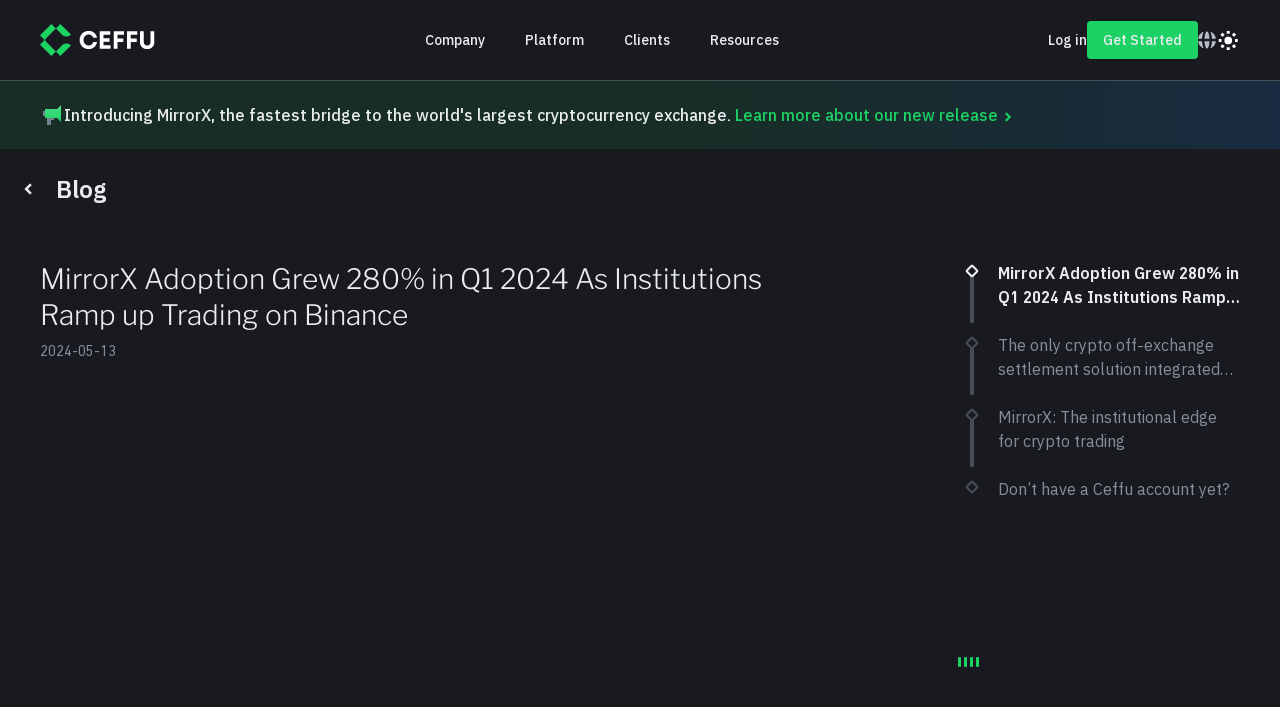

--- FILE ---
content_type: text/html; charset=utf-8
request_url: https://www.ceffu.com/blog/mirrorx-adoption-grew-280-in-q1-2024-as-institutions-ramp-up-trading-on-binance
body_size: 28800
content:
<!DOCTYPE html><html lang="en"><head><meta charSet="utf-8" data-next-head=""/><meta name="viewport" content="width=device-width, initial-scale=1.0, minimum-scale=1.0, maximum-scale=1.0, user-scalable=no" data-next-head=""/><title data-next-head="">MirrorX Adoption Grew 280% in Q1 2024 As Institutions Ramp up Trading on Binance</title><meta name="robots" content="index,follow" data-next-head=""/><meta name="description" content="Binance continues to be the largest crypto platform by trading volume across spot and derivatives markets, and an exchange of choice for institutional investors looking for the deepest liquidity with tightest markets. By remaining the only crypto custodian integrated with Binance, Ceffu offers a unique gateway for institutional crypto investors to optimize their trading strategies while safeguarding their assets.
" data-next-head=""/><meta property="og:title" content="MirrorX Adoption Grew 280% in Q1 2024 As Institutions Ramp up Trading on Binance" data-next-head=""/><meta property="og:description" content="Binance continues to be the largest crypto platform by trading volume across spot and derivatives markets, and an exchange of choice for institutional investors looking for the deepest liquidity with tightest markets. By remaining the only crypto custodian integrated with Binance, Ceffu offers a unique gateway for institutional crypto investors to optimize their trading strategies while safeguarding their assets.
" data-next-head=""/><meta property="og:url" content="https://www.ceffu.com/blog/mirrorx-adoption-grew-280-in-q1-2024-as-institutions-ramp-up-trading-on-binance" data-next-head=""/><meta property="og:image" content="https://public.saasexch.com/static/cms/cmsSassLandingPage1/202405/117eed939e3a62f1cfe81962ff81b50e.png" data-next-head=""/><link rel="canonical" href="https://www.ceffu.com/blog/mirrorx-adoption-grew-280-in-q1-2024-as-institutions-ramp-up-trading-on-binance" data-next-head=""/><link rel="preload" href="/_next/static/chunks/7843c26810877546.css" as="style"/><link rel="preload" href="/_next/static/chunks/850c5373dfb3f674.css" as="style"/><link rel="stylesheet" href="/css/fonts.css"/><script type="text/javascript" src="https://cdn.cookielaw.org/consent/018e3802-ece7-7768-8b1a-7cc0a4d449ad/OtAutoBlock.js"></script><script src="https://cdn.cookielaw.org/scripttemplates/otSDKStub.js" type="text/javascript" charSet="UTF-8" data-domain-script="018e3802-ece7-7768-8b1a-7cc0a4d449ad"></script><script type="text/javascript">function OptanonWrapper() { if(OnetrustActiveGroups.includes("C0002")){ setTimeout(() => { window.dataLayer = window.dataLayer || [];function gtag(){dataLayer.push(arguments);}gtag("js", new Date());gtag("config", "G-ZNBFDZBSLW"); }, 10) } }</script><script type="text/plain" class="optanon-category-C0002" src="https://www.googletagmanager.com/gtag/js?id=G-ZNBFDZBSLW"></script><script type="application/ld+json">{"@context":"https://schema.org","@type":"WebSite","name":"Ceffu","url":"https://www.ceffu.com"}</script><link rel="stylesheet" href="/_next/static/chunks/7843c26810877546.css" data-n-g=""/><link rel="stylesheet" href="/_next/static/chunks/850c5373dfb3f674.css" data-n-g=""/><noscript data-n-css=""></noscript><script src="/_next/static/chunks/02ac1a1f160b3566.js" defer=""></script><script src="/_next/static/chunks/899431d6a4168852.js" defer=""></script><script src="/_next/static/chunks/adb8e07ce370924c.js" defer=""></script><script src="/_next/static/chunks/8a77a4abba9e23a5.js" defer=""></script><script src="/_next/static/chunks/2b42ff465d83da5b.js" defer=""></script><script src="/_next/static/chunks/a9f751970e00ab4c.js" defer=""></script><script src="/_next/static/chunks/57de158dc8f1bec7.js" defer=""></script><script src="/_next/static/chunks/5b20390139ada88d.js" defer=""></script><script src="/_next/static/chunks/1cb4f00465d77f01.js" defer=""></script><script src="/_next/static/chunks/600c0ea0ed1fc1b4.js" defer=""></script><script src="/_next/static/chunks/0cc94de59b36dc24.js" defer=""></script><script src="/_next/static/chunks/turbopack-4933bd976140cda9.js" defer=""></script><script src="/_next/static/chunks/c48d268cab87be62.js" defer=""></script><script src="/_next/static/chunks/f800681826a1d5ca.js" defer=""></script><script src="/_next/static/chunks/24e91131033f063b.js" defer=""></script><script src="/_next/static/chunks/0b038f9d5f28df0e.js" defer=""></script><script src="/_next/static/chunks/5e92a2c97abe11b8.js" defer=""></script><script src="/_next/static/chunks/bae8c9dc4730f710.js" defer=""></script><script src="/_next/static/chunks/a0f95c28a75b7171.js" defer=""></script><script src="/_next/static/chunks/turbopack-6373ade97ad4ef8e.js" defer=""></script><script src="/_next/static/7ED5Crp_eFiMFejAkgIE4/_ssgManifest.js" defer=""></script><script src="/_next/static/7ED5Crp_eFiMFejAkgIE4/_buildManifest.js" defer=""></script><style data-emotion="css "></style></head><body class=""><link rel="preload" as="image" href="https://public.saasexch.com/static/cms/cmsSassLandingPage1/202405/117eed939e3a62f1cfe81962ff81b50e.png"/><link rel="preload" as="image" href="https://public.saasexch.com/static/cms/cmsSassLandingPage1/202405/d4ff652874b9f0f39354a5a72f6e5f62.png"/><link rel="preload" as="image" href="/images/cert-27001-dark.png"/><link rel="preload" as="image" href="/images/cert-27701-dark.png"/><link rel="preload" as="image" href="/images/cert-soc2.png"/><meta property="og:type" content="website"/><div id="__next"><style>
    #nprogress {
      pointer-events: none;
    }
    #nprogress .bar {
      background: #1CD264;
      position: fixed;
      z-index: 9999;
      top: 0;
      left: 0;
      width: 100%;
      height: 2px;
    }
    #nprogress .peg {
      display: block;
      position: absolute;
      right: 0px;
      width: 100px;
      height: 100%;
      box-shadow: 0 0 10px #1CD264, 0 0 5px #1CD264;
      opacity: 1;
      -webkit-transform: rotate(3deg) translate(0px, -4px);
      -ms-transform: rotate(3deg) translate(0px, -4px);
      transform: rotate(3deg) translate(0px, -4px);
    }
    #nprogress .spinner {
      display: block;
      position: fixed;
      z-index: 1031;
      top: 15px;
      right: 15px;
    }
    #nprogress .spinner-icon {
      width: 18px;
      height: 18px;
      box-sizing: border-box;
      border: solid 2px transparent;
      border-top-color: #1CD264;
      border-left-color: #1CD264;
      border-radius: 50%;
      -webkit-animation: nprogresss-spinner 400ms linear infinite;
      animation: nprogress-spinner 400ms linear infinite;
    }
    .nprogress-custom-parent {
      overflow: hidden;
      position: relative;
    }
    .nprogress-custom-parent #nprogress .spinner,
    .nprogress-custom-parent #nprogress .bar {
      position: absolute;
    }
    @-webkit-keyframes nprogress-spinner {
      0% {
        -webkit-transform: rotate(0deg);
      }
      100% {
        -webkit-transform: rotate(360deg);
      }
    }
    @keyframes nprogress-spinner {
      0% {
        transform: rotate(0deg);
      }
      100% {
        transform: rotate(360deg);
      }
    }
  </style><script>!function(){try{
        function getCookie(t){let i=`; ${document.cookie}`.split(`; ${t}=`);if(2===i.length)return i.pop().split(";").shift()};
        var ds=document.querySelectorAll('body, .BCThemeProvider');
        ds.forEach(v=>(v.classList.remove('light','dark','fresh','traditional','cvd','greenUpRedDown','greenDownRedUp')));
        let t=getCookie('bcThemeType'),s=false?getCookie('bcThemeStyle'):undefined,p=false?getCookie('bcThemePreference'):undefined,arr=[];
        if(t){arr.push(t);}else{arr.push('dark');};
        false&&(s?arr.push(s):false&&arr.push('undefined'));
        false&&(p?arr.push(p):false&&arr.push('undefined'));
        ds.forEach(v=>(v.classList.add(arr)));;
      }catch(t){}}();</script><div class="BCThemeProvider"><style data-emotion="css-global 9mw2nt">html{-webkit-font-smoothing:antialiased;-moz-osx-font-smoothing:grayscale;box-sizing:border-box;-webkit-text-size-adjust:100%;}*,*::before,*::after{box-sizing:inherit;}strong,b{font-weight:700;}body{margin:0;color:#EAECEF;font-weight:400;font-size:14px;line-height:20px;font-family:"BinancePlex","Arial","PingFangSC-Regular","Microsoft YaHei","sans-serif";background-color:#181E25;}@media print{body{background-color:#FFFFFF;}}body::backdrop{background-color:#181E25;}body{overflow-x:hidden;}button:focus{outline:none!important;}.SnackbarContainer-root.SnackbarContainer-root.SnackbarContainer-root{right:24px;top:16px;padding-top:64px;}@media (max-width: 375px){.SnackbarContainer-root.SnackbarContainer-root.SnackbarContainer-root{right:16px;}}.SnackbarContainer-root.SnackbarContainer-root.SnackbarContainer-root:has(div.snackbar-on-modal){z-index:1403;}.SnackbarContainer-top.SnackbarContainer-right.SnackbarContainer-root>.MuiCollapse-root>.MuiCollapse-wrapper{padding:0px;padding-bottom:16px;}.SnackbarContent-root.SnackbarContent-root.SnackbarContent-root{padding:12px;min-width:0;max-width:343px;box-shadow:none;border-radius:4px;background:#1E2329;}.SnackbarContent-root.SnackbarContent-root.SnackbarContent-root .SnackbarItem-message{font-weight:500;font-size:14px;line-height:22px;color:#EAECEF;padding:0;padding-right:4px;word-break:break-word;overflow:hidden;}.SnackbarContent-root.SnackbarContent-root.SnackbarContent-root.SnackbarItem-variantSuccess{background:#102821;}.SnackbarContent-root.SnackbarContent-root.SnackbarContent-root.SnackbarItem-variantSuccess.SnackbarItem-variantSuccess .SnackbarItem-message .MuiSvgIcon-root{color:#0ECB81;}.SnackbarContent-root.SnackbarContent-root.SnackbarContent-root.SnackbarItem-variantWarning{background:#3C2601;}.SnackbarContent-root.SnackbarContent-root.SnackbarContent-root.SnackbarItem-variantWarning.SnackbarItem-variantWarning .SnackbarItem-message .MuiSvgIcon-root{color:#A37200;}.SnackbarContent-root.SnackbarContent-root.SnackbarContent-root.SnackbarItem-variantError{background:#35141D;}.SnackbarContent-root.SnackbarContent-root.SnackbarContent-root.SnackbarItem-variantError .SnackbarItem-message .MuiSvgIcon-root{color:#F6465D;}.SnackbarContent-root.SnackbarContent-root.SnackbarContent-root.SnackbarItem-variantInfo{background:#22384E;}.SnackbarContent-root.SnackbarContent-root.SnackbarContent-root.SnackbarItem-variantInfo.SnackbarItem-variantInfo .SnackbarItem-message .MuiSvgIcon-root{color:#328DFD;}.BC-FilledInput-wrapper{position:relative;}.BC-FilledInput-wrapper .BC-FilledInput-characterCount{display:none;position:absolute;font-weight:500;font-size:14px;line-height:22px;color:#5E6673;}.BC-FilledInput-wrapper.BC-FilledInput-characterCountPosition-bottomRight .BC-FilledInput-characterCount{bottom:14px;right:14px;}.BC-FilledInput-wrapper.BC-FilledInput-characterCountPosition-right .BC-FilledInput-characterCount{top:50%;right:14px;-webkit-transform:translateY(-50%);-moz-transform:translateY(-50%);-ms-transform:translateY(-50%);transform:translateY(-50%);}.BC-FilledInput-wrapper.BC-FilledInput-showCharacterCount .BC-FilledInput-characterCount{display:block;}.BC-FilledInput-wrapper.BC-FilledInput-showCharacterCount.BC-FilledInput-characterCountPosition-bottomRight .MuiInputBase-root{padding-bottom:calc(28px + 28px);}.BC-FilledInput-wrapper.BC-FilledInput-showCharacterCount.BC-FilledInput-characterCountPosition-right .MuiInputBase-root{padding-right:56px;}</style><div class="min-h-screen flex flex-col"><div id="top" class="invisible"></div><div class="sticky top-0 z-20"><header class="bg-background-bg1 text-primary"><div class="container max-w-full h-20 flex items-center justify-between relative"><div class="flex-grow-0 flex-shrink cursor-pointer" data-test-id="bc_web_logo"><a class="" href="/"><style data-emotion="css gdlf6e">.css-gdlf6e{display:inline-block;vertical-align:middle;width:115px;height:32px;}</style><div class="MuiBox-root css-gdlf6e"><svg xmlns="http://www.w3.org/2000/svg" fill="none" viewBox="0 0 116 32"><path fill="#1CD264" d="M11.448 0 16 4.552 20.55 0l10.666 10.668a6.44 6.44 0 0 1-9.106 0L16 4.556 4.556 16 .004 11.446zM0 20.554 4.553 16l11.444 11.446L11.444 32zM15.997 27.446l6.113-6.114a6.44 6.44 0 0 1 9.106 0L20.55 32z"></path><path fill="#fff" d="M49.061 25.141c4.327 0 7.728-2.9 8.529-7.228h-3.827c-.625 2.201-2.4 3.602-4.702 3.602-2.976 0-5.202-2.351-5.202-5.503 0-3.15 2.226-5.527 5.202-5.527 2.201 0 3.952 1.3 4.677 3.352h3.777c-.8-4.152-4.202-6.978-8.454-6.978-5.152 0-9.054 3.951-9.054 9.153 0 5.178 3.902 9.13 9.054 9.13M64.105 21.24v-3.602h6.077v-3.426h-6.078v-3.477h6.728V7.234H60.328V24.74h10.78V21.24zM84.753 7.234v3.526h-6.678v3.852h6.028v3.426h-6.028v6.703H74.3V7.234zM98.138 10.76V7.234H87.683V24.74h3.777v-6.703h6.028v-3.426H91.46V10.76zM115.349 18.164c0 4.101-3.101 6.977-7.228 6.977-4.152 0-7.253-2.876-7.253-6.977V7.233h3.802v10.754c0 2.176 1.425 3.577 3.451 3.577 2.001 0 3.427-1.4 3.427-3.577V7.234h3.801z"></path></svg></div></a></div><div class="flex-1"><div class="flex flex-1 items-center h-full whitespace-nowrap overflow-hidden" style="max-width:calc(100vw - 115px - 80px)"><div class="flex-1"></div><nav class="shrink-0 space-x-10 justify-center font-subtitle1 px-[60px] hidden min-[960px]:flex"><div class="h-20 flex-shrink-0 subtitle4 tablet:subtitle3 flex items-center cursor-pointer whitespace-nowrap border-b-4 pt-1 border-transparent" id="appbar-menu-0" aria-expanded="false" aria-label="Company">Company</div><div class="h-20 flex-shrink-0 subtitle4 tablet:subtitle3 flex items-center cursor-pointer whitespace-nowrap border-b-4 pt-1 border-transparent" id="appbar-menu-1" aria-expanded="false" aria-label="Platform">Platform</div><div class="h-20 flex-shrink-0 subtitle4 tablet:subtitle3 flex items-center cursor-pointer whitespace-nowrap border-b-4 pt-1 border-transparent" id="appbar-menu-2" aria-expanded="false" aria-label="Clients">Clients</div><div class="h-20 flex-shrink-0 subtitle4 tablet:subtitle3 flex items-center cursor-pointer whitespace-nowrap border-b-4 pt-1 border-transparent" id="appbar-menu-3" aria-expanded="false" aria-label="Resources">Resources</div></nav><div class="flex-1"></div><div class="shrink-0"><div class="gap-x-6 items-center subtitle3 hidden min-[960px]:flex"><a href="/portal/login" class="subtitle3 text-primary hover:text-primary" target="_blank" rel="noreferrer" data-test-id="login" sensors-id="web_click_ceffu_navi_h_login_text"><span>Log in</span></a><div><a class="" data-test-id="contact-us" sensors-id="web_click_ceffu_navi_h_gstarted_button" href="/get-started"><button class="button button-contained button-primary button-small" type="button">Get Started</button></a></div><button class="button button-text button-secondary button-medium !font-normal" type="button" sensors-id="web_click_ceffu_navi_h_lang_icon" data-test-id="bc_web_lang_selector"><div class="flex gap-x-2 items-center"><svg xmlns="http://www.w3.org/2000/svg" width="18" height="18" fill="currentColor"><path fill-rule="evenodd" d="M12.23 17.403a9.01 9.01 0 0 0 5.684-7.153h-3.942c-.147 2.86-.793 5.388-1.741 7.153m-.757-7.153C11.295 14.352 10.256 17.5 9 17.5s-2.295-3.148-2.473-7.25zm0-2.5H6.527C6.705 3.648 7.744.5 9 .5s2.295 3.148 2.473 7.25m2.5 0h3.941A9.01 9.01 0 0 0 12.231.597c.948 1.765 1.594 4.293 1.741 7.153m-9.937 0c.147-2.862.794-5.392 1.743-7.156A9.01 9.01 0 0 0 .086 7.75zm0 2.5H.086a9.01 9.01 0 0 0 5.693 7.157c-.95-1.765-1.596-4.295-1.743-7.157" clip-rule="evenodd"></path></svg></div></button><div class="cursor-pointer" data-test-id="bc_web_theme_switch" sensors-id="web_click_account_preference_rugd_option"><style data-emotion="css 1emxrtr">.css-1emxrtr{display:inline-block;vertical-align:middle;width:24px;height:24px;}</style><div class="text-white MuiBox-root css-1emxrtr"><svg xmlns="http://www.w3.org/2000/svg" fill="none" viewBox="0 0 25 24"><path fill="currentColor" fill-rule="evenodd" d="M11.261 2h3v3h-3zm5.5 10a4 4 0 1 1-8 0 4 4 0 0 1 8 0M6.751 3.869 4.628 5.99 6.75 8.112 8.872 5.99zM2.76 13.5v-3h3v3zm1.868 4.51 2.121 2.12 2.122-2.12-2.122-2.122zm9.632.99v3h-3v-3zm4.51-3.112L16.65 18.01l2.121 2.121 2.121-2.121zm.99-5.388h3v3h-3zm-3.11-4.51 2.12 2.121 2.122-2.121-2.121-2.121z" clip-rule="evenodd"></path></svg></div></div></div><div class="flex-1 cursor-pointer w-28 justify-end items-center text-center flex min-[960px]:hidden"><div class="tablet:mr-6 mr-4"><a href="/portal/login" class="subtitle3 text-primary hover:text-primary" target="_blank" rel="noreferrer" data-test-id="login" sensors-id="web_click_ceffu_navi_h_login_text"><span>Log in</span></a></div><div><style data-emotion="css vubbuv">.css-vubbuv{-webkit-user-select:none;-moz-user-select:none;-ms-user-select:none;user-select:none;width:1em;height:1em;display:inline-block;fill:currentColor;-webkit-flex-shrink:0;-ms-flex-negative:0;flex-shrink:0;-webkit-transition:fill 200ms cubic-bezier(0.4, 0, 0.2, 1) 0ms;transition:fill 200ms cubic-bezier(0.4, 0, 0.2, 1) 0ms;font-size:1.5rem;}</style><svg class="MuiSvgIcon-root MuiSvgIcon-fontSizeMedium css-vubbuv" focusable="false" aria-hidden="true" viewBox="0 0 24 24" data-testid="MenuIcon"><path d="M3 18h18v-2H3zm0-5h18v-2H3zm0-7v2h18V6z"></path></svg></div></div></div></div></div></div></header><style data-emotion="css hh0ubf">.css-hh0ubf{margin:0;-webkit-flex-shrink:0;-ms-flex-negative:0;flex-shrink:0;border-width:0;border-style:solid;border-color:rgba(255, 255, 255, 0.12);border-bottom-width:thin;border-color:#474D57;}.css-hh0ubf.MuiDivider-withChildren:before{border-color:#474D57;}.css-hh0ubf.MuiDivider-withChildren:after{border-color:#474D57;}</style><hr class="MuiDivider-root MuiDivider-fullWidth css-hh0ubf"/></div><section class="py-[22px] !bg-background-bg1" style="background:linear-gradient(270.09deg, rgba(31, 141, 249, 0.15) 0.03%, rgba(28, 210, 100, 0.105) 44.7%)"><div class="relative container max-w-full flex justify-start items-center gap-x-2 text-subtitle2-1 font-semibold"><svg xmlns="http://www.w3.org/2000/svg" fill="none" viewBox="0 0 24 24" class="w-6 h-6 shrink-0"><path fill="#76808F" d="M3 13h2V8H3z"></path><path fill="url(#announcement-g_svg__a)" d="M17 6H5.002v9H17l4 4V2z"></path><path fill="#76808F" d="M14 15H7v7h4v-5h3z"></path><defs><linearGradient id="announcement-g_svg__a" x1="13.001" x2="13.001" y1="19" y2="2" gradientUnits="userSpaceOnUse"><stop stop-color="#1CD264"></stop><stop offset="1" stop-color="#4EE088"></stop></linearGradient></defs></svg><div><span>Introducing MirrorX, the fastest bridge to the world&#x27;s largest cryptocurrency exchange.</span> <span><a href="/blog/maximize-capital-efficiency-with-mirrorx-for-binance-institutional-users">Learn more about our new release</a><svg xmlns="http://www.w3.org/2000/svg" fill="none" viewBox="0 0 24 24" class="text-brand-primary inline-block" width="20px" height="20px"><path fill="currentColor" fill-rule="evenodd" d="m12.289 12-3.89 3.89 1.768 1.767L15.824 12l-1.767-1.768-3.89-3.889L8.4 8.111z" clip-rule="evenodd"></path></svg></span></div></div></section><div class="flex-1 bg-background-bg1 "><div class="flex flex-col flex-1"><div class="header w-full mx-auto max-w-[1330px] px-4 laptop:px-0 py-6 hidden tablet:flex"><a class="[&amp;_*]:text-primary [&amp;_*]:hover:text-brand-primary" href="/blog"><div class="flex items-center pl-0 tablet:pl-2 laptop:pl-4"><svg xmlns="http://www.w3.org/2000/svg" fill="none" viewBox="0 0 16 16" class="w-6 h-6"><path fill="currentColor" fill-rule="evenodd" d="m7.956 8 2.593 2.593L9.37 11.77 5.6 8l1.178-1.179L9.37 4.23l1.179 1.178z" clip-rule="evenodd"></path></svg> <h6 class="px-4">Blog</h6></div></a></div><div class="flex-1 rounded-none laptop:rounded-tl-3xl laptop:rounded-tr-3xl"><div class="article-body w-full mx-auto max-w-[1248px] flex flex-col flex-1 pb-6 laptop:pb-12 pt-0 laptop:pt-8"><div class="article-body-wrapper flex flex-col tablet:flex-row laptop:py-0 justify-between py-4 px-4 laptop:px-6"><article class="w-full [&amp;&gt;p:first-child]:pt-2 mb-[64px] laptop:mb-0 tablet:w-3/4 laptop:w-2/3 max-width-[792px]"><div class="title pb-2 tablet:pb-4"><h1 id="MirrorX-Adoption-Grew-280-in-Q1-2024-As-Institutions-Ramp-up-Trading-on-Binance" class="font-libre-300 px-0 mb-2 subtitle1 tablet:h5">MirrorX Adoption Grew 280% in Q1 2024 As Institutions Ramp up Trading on Binance</h1><div><div class="detail-extra body3 font-semibold text-third mt-2"><span>2024-05-13</span></div></div></div><div class="richtext-fragment whitespace-pre-wrap break-words"><h2 class="richtext-header pt-9 pb-1 font-[600] leading-[28px] text-[20px]" id="Rising-tides"><span class="richtext-image py-3 [&amp;_.richtext-image]:pt-0 [&amp;_.richtext-image]:pb-3"><span class="relative flex m-auto rounded-lg overflow-hidden transition-shadow justify-center max-w-full"><img src="https://public.saasexch.com/static/cms/cmsSassLandingPage1/202405/117eed939e3a62f1cfe81962ff81b50e.png" alt="" width="3200" height="1800" class="max-w-full h-full w-full opacity-0"/></span></span><br/><span class="richtext-text">Rising tides</span></h2><p class="richtext-paragraph pt-3 pb-3 body2 whitespace-pre-wrap break-words [&amp;:empty]:after:content-[&#x27;_&#x27;]"><span class="richtext-text">The onset of 2024 has seen a significant resurgence of interest in digital assets, primarily sparked by the approval of the spot bitcoin exchange-traded funds (ETFs) in the United States and the bitcoin halving event more recently.</span></p><p class="richtext-paragraph pt-3 pb-3 body2 whitespace-pre-wrap break-words [&amp;:empty]:after:content-[&#x27;_&#x27;]"><span class="richtext-text">Unlike any other previous market cycle, institutional investors have taken the spotlight as appearing more bullish on cryptocurrencies than ever before. And while institutional interest in trading on centralized cryptocurrency exchanges continues to rise, so has their interest in mitigating their counterparty exposure when trading on those exchanges. </span></p><h2 class="richtext-header pt-9 pb-1 font-[600] leading-[28px] text-[20px]" id="The-only-crypto-off-exchange-settlement-solution-integrated-with-Binance"><span class="richtext-text">The only crypto off-exchange settlement solution integrated with Binance</span></h2><p class="richtext-paragraph pt-3 pb-3 body2 whitespace-pre-wrap break-words [&amp;:empty]:after:content-[&#x27;_&#x27;]"><span class="richtext-text">In the first four months of 2024, </span><a href="https://www.ceffu.com/solutions/mirrorx" class="underline [&amp;_*]:text-brand-primary [&amp;_*&gt;*]:text-brand-primary hover:text-dark-brand-primary-hover [&amp;_*]:hover:text-brand-primary focus:text-dark-brand-primary-hover [&amp;_*]:focus:text-brand-primary" target="_blank" rel="noreferrer" content="MirrorX"><u>MirrorX</u></a><span class="richtext-text"> efficiently managed the settlement of over $96 billion in volume for Ceffu’s institutional clients looking to trade on Binance while keeping their assets off-exchange. In that same period, assets under custody through MirrorX grew by 280%, demonstrating significant appetite for access to the world’s largest cryptocurrency exchange via Ceffu’s MirrorX solution.</span></p><p class="richtext-paragraph pt-3 pb-3 body2 whitespace-pre-wrap break-words [&amp;:empty]:after:content-[&#x27;_&#x27;]"><a href="https://www.binance.com/en" class="underline [&amp;_*]:text-brand-primary [&amp;_*&gt;*]:text-brand-primary hover:text-dark-brand-primary-hover [&amp;_*]:hover:text-brand-primary focus:text-dark-brand-primary-hover [&amp;_*]:focus:text-brand-primary" target="_blank" rel="noreferrer" content="Binance"><u>Binance</u></a><span class="richtext-text"> continues to be the largest crypto platform by trading volume across spot and derivatives markets, and an exchange of choice for institutional investors looking for the deepest liquidity with tightest markets. By remaining the only crypto custodian integrated with Binance, Ceffu offers a unique gateway for institutional crypto investors to optimize their trading strategies while safeguarding their assets.</span></p><blockquote class="bg-brand-primary-depthBg my-4 px-[10px] py-0 relative border-l-0 first:mt-0 before:content-[&quot;&quot;] before:w-0.5 before:absolute before:inset-y-0 before:inset-x-0 before:bg-brand-primary [&amp;_*:first-child]:mt-0 [&amp;_*:last-child]:mb-0"><p class="richtext-paragraph pt-3 pb-3 body2 whitespace-pre-wrap break-words [&amp;:empty]:after:content-[&#x27;_&#x27;]"><span class="richtext-text">“Everyone’s feeling excited this year about where the market might be headed, and the numbers are showing. Since launching in August last year, we’ve seen significant growth in our MirrorX product - a testament to its robust infrastructure and our ongoing efforts to support institutional needs for counterparty exposure management solutions. We’re honored to continue operating as the only crypto custody partner of Binance to offer off-exchange settlement and boost confidence among institutional clients.” – Ian Loh, CEO,</span><span class="richtext-text"><strong> Ceffu</strong></span></p></blockquote><h2 class="richtext-header pt-9 pb-1 font-[600] leading-[28px] text-[20px]" id="MirrorX:-The-institutional-edge-for-crypto-trading"><span class="richtext-text">MirrorX: The institutional edge for crypto trading</span></h2><p class="richtext-paragraph pt-3 pb-3 body2 whitespace-pre-wrap break-words [&amp;:empty]:after:content-[&#x27;_&#x27;]"><span class="richtext-text">MirrorX enables institutions to trade on Binance without having to move their assets over to the exchange by seamlessly (un)delegating a mirrored amount of their assets at a 1:1 ratio for clients to use as they wish on the exchange, thus significantly reducing counterparty risk. Assets delegated through MirrorX opens access to the many products and markets offered on Binance, catering to institutions and their dynamic strategies.</span></p><h2 class="richtext-header pt-9 pb-1 font-[600] leading-[28px] text-[20px]" id="Don’t-have-a-Ceffu-account-yet?"><span class="richtext-text">Don’t have a Ceffu account yet?</span></h2><p class="richtext-paragraph pt-3 pb-3 body2 whitespace-pre-wrap break-words [&amp;:empty]:after:content-[&#x27;_&#x27;]"><span class="richtext-text">Contact us to learn more about how MirrorX can address your institutional crypto trading needs and drive your business forward.</span></p><span class="richtext-image py-3 [&amp;_.richtext-image]:pt-0 [&amp;_.richtext-image]:pb-3"><a class="relative flex m-auto rounded-lg overflow-hidden transition-shadow justify-center max-w-full hover:shadow" href="https://www.ceffu.com/get-started?utm_source=website&amp;utm_medium=organic_web&amp;utm_campaign=CTA"><div class="w-full h-0" style="padding-bottom:31.25%"></div><div class="absolute inset-x-0 inset-y-0"><img src="https://public.saasexch.com/static/cms/cmsSassLandingPage1/202405/d4ff652874b9f0f39354a5a72f6e5f62.png" alt="" width="1600" height="500" class="max-w-full h-full w-auto opacity-0"/></div></a></span><p class="richtext-paragraph pt-3 pb-3 body2 whitespace-pre-wrap break-words [&amp;:empty]:after:content-[&#x27;_&#x27;]"><span class="richtext-text">-</span></p><p class="richtext-paragraph pt-3 pb-3 body2 whitespace-pre-wrap break-words [&amp;:empty]:after:content-[&#x27;_&#x27;]"><span class="richtext-text"><strong>About Ceffu</strong></span></p><p class="richtext-paragraph pt-3 pb-3 body2 whitespace-pre-wrap break-words [&amp;:empty]:after:content-[&#x27;_&#x27;]"><span class="richtext-text">Ceffu is a compliant, institutional-grade custody platform offering custody and liquidity solutions that are ISO 27001 &amp; 27701 certified and SOC Type 1 &amp; Type 2 attested. Its multi-party computation (MPC) technology, combined with a customizable multi-approval scheme, provides bespoke solutions allowing institutional clients to safely store and manage their digital assets.</span></p><p class="richtext-paragraph pt-3 pb-3 body2 whitespace-pre-wrap break-words [&amp;:empty]:after:content-[&#x27;_&#x27;]"><span class="richtext-text">Institutions also benefit from Ceffu’s secure gateway to a wide range of liquidity products within the Binance ecosystem as Binance’s institutional custody partner through MirrorX, its off-exchange settlement solution.</span></p><p class="richtext-paragraph pt-3 pb-3 body2 whitespace-pre-wrap break-words [&amp;:empty]:after:content-[&#x27;_&#x27;]"><span class="richtext-text"><strong>Media contact:</strong></span><span class="richtext-text"> </span><a href="mailto:pr@ceffu.com" class="underline [&amp;_*]:text-brand-primary [&amp;_*&gt;*]:text-brand-primary hover:text-dark-brand-primary-hover [&amp;_*]:hover:text-brand-primary focus:text-dark-brand-primary-hover [&amp;_*]:focus:text-brand-primary" target="_blank" rel="noreferrer" content="pr@ceffu.com"><u>pr@ceffu.com</u></a><span class="richtext-text"><strong> </strong></span></p><p class="richtext-paragraph pt-3 pb-3 body2 whitespace-pre-wrap break-words [&amp;:empty]:after:content-[&#x27;_&#x27;]"><span class="richtext-text"><strong>Stay informed</strong></span></p><p class="richtext-paragraph pt-3 pb-3 body2 whitespace-pre-wrap break-words [&amp;:empty]:after:content-[&#x27;_&#x27;]"><span class="richtext-text">LinkedIn: </span><a href="http://www.linkedin.com/company/ceffu" class="underline [&amp;_*]:text-brand-primary [&amp;_*&gt;*]:text-brand-primary hover:text-dark-brand-primary-hover [&amp;_*]:hover:text-brand-primary focus:text-dark-brand-primary-hover [&amp;_*]:focus:text-brand-primary" target="_blank" rel="noreferrer" content="Ceffu"><u>Ceffu</u></a></p><p class="richtext-paragraph pt-3 pb-3 body2 whitespace-pre-wrap break-words [&amp;:empty]:after:content-[&#x27;_&#x27;]"><span class="richtext-text">X: </span><a href="https://x.com/CeffuGlobal" class="underline [&amp;_*]:text-brand-primary [&amp;_*&gt;*]:text-brand-primary hover:text-dark-brand-primary-hover [&amp;_*]:hover:text-brand-primary focus:text-dark-brand-primary-hover [&amp;_*]:focus:text-brand-primary" target="_blank" rel="noreferrer" content="@CeffuGlobal"><u>@CeffuGlobal</u></a></p></div></article><aside class="w-full tablet:w-1/4 laptop:w-1/3 mb-8 tablet:mb-0 ml-0 tablet:ml-6 max-w-full tablet:max-w-[282px]"><div class="sticky" style="top:116px"><div class="flex tablet:flex-col items-center tablet:items-start justify-center"><div class="block tablet:hidden"><style data-emotion="css s03cje">.css-s03cje{text-align:center;-webkit-flex:0 0 auto;-ms-flex:0 0 auto;flex:0 0 auto;font-size:1.5rem;padding:8px;border-radius:50%;overflow:visible;color:#fff;-webkit-transition:background-color 150ms cubic-bezier(0.4, 0, 0.2, 1) 0ms;transition:background-color 150ms cubic-bezier(0.4, 0, 0.2, 1) 0ms;color:#929AA5;}.css-s03cje:hover{background-color:rgba(255, 255, 255, 0.08);}@media (hover: none){.css-s03cje:hover{background-color:transparent;}}.css-s03cje.Mui-disabled{background-color:transparent;color:rgba(255, 255, 255, 0.3);}</style><style data-emotion="css 3mf2do">.css-3mf2do{display:-webkit-inline-box;display:-webkit-inline-flex;display:-ms-inline-flexbox;display:inline-flex;-webkit-align-items:center;-webkit-box-align:center;-ms-flex-align:center;align-items:center;-webkit-box-pack:center;-ms-flex-pack:center;-webkit-justify-content:center;justify-content:center;position:relative;box-sizing:border-box;-webkit-tap-highlight-color:transparent;background-color:transparent;outline:0;border:0;margin:0;border-radius:0;padding:0;cursor:pointer;-webkit-user-select:none;-moz-user-select:none;-ms-user-select:none;user-select:none;vertical-align:middle;-moz-appearance:none;-webkit-appearance:none;-webkit-text-decoration:none;text-decoration:none;color:inherit;text-transform:none;text-align:center;-webkit-flex:0 0 auto;-ms-flex:0 0 auto;flex:0 0 auto;font-size:1.5rem;padding:8px;border-radius:50%;overflow:visible;color:#fff;-webkit-transition:background-color 150ms cubic-bezier(0.4, 0, 0.2, 1) 0ms;transition:background-color 150ms cubic-bezier(0.4, 0, 0.2, 1) 0ms;color:#929AA5;}.css-3mf2do::-moz-focus-inner{border-style:none;}.css-3mf2do.Mui-disabled{pointer-events:none;cursor:default;}@media print{.css-3mf2do{-webkit-print-color-adjust:exact;color-adjust:exact;}}.css-3mf2do.BC-InputVariant-default{width:100%;padding:12px;background:#2B3139;border-radius:4px;border-width:1px;border-style:solid;border-color:#2B3139;-webkit-transition:background-color 200ms cubic-bezier(0.0, 0, 0.2, 1) 0ms;transition:background-color 200ms cubic-bezier(0.0, 0, 0.2, 1) 0ms;}.css-3mf2do.BC-InputVariant-default.BCSearchSelect{padding-right:7px;}.css-3mf2do.BC-InputVariant-default.Mui-disabled{background:#2B3139;border-color:#2B3139;}.css-3mf2do.BC-InputVariant-default:hover{background:#181A20;border-color:#1CD264;}.css-3mf2do.BC-InputVariant-default:hover .MuiInputAdornment-root .MuiIconButton-root{color:#1CD264;}.css-3mf2do.BC-InputVariant-default:focus{background:#181A20;border-color:#1CD264;}.css-3mf2do.BC-InputVariant-default.BC-error{border-color:#F6465D;}.css-3mf2do.BC-InputVariant-default.BC-focused{border-color:#1CD264;}.css-3mf2do:hover{background-color:rgba(255, 255, 255, 0.08);}@media (hover: none){.css-3mf2do:hover{background-color:transparent;}}.css-3mf2do.Mui-disabled{background-color:transparent;color:rgba(255, 255, 255, 0.3);}</style><button class="MuiButtonBase-root MuiIconButton-root MuiIconButton-sizeMedium hover:bg-transparent fixed bottom-4 right-4 rounded-full w-[55px] h-[55px] min-w-[55px] bg-background-bg1 dark:bg-background-bg2 hover:bg-brand-primary hover:text-background-bg4 shadow-xl z-[1] css-3mf2do" tabindex="0" type="button"><svg xmlns="http://www.w3.org/2000/svg" width="24" height="24" fill="none"><path fill="currentColor" fill-rule="evenodd" d="M4 4h16v3H4zm0 6.5h16v3H4zM20 17H4v3h16z" clip-rule="evenodd"></path></svg></button><style data-emotion="css 1k371a6">@media print{.css-1k371a6{position:absolute!important;}}</style></div><div class="hidden tablet:block"><div class="flex flex-col mb-0 tablet:mb-12"><div class="relative pb-4 mb-2"><div class="absolute h-[97%] pt-[15px] after:w-1 after:h-full after:bg-line after:ml-3 after:inline-block after:rounded-[1px] after:content-[&quot;&quot;]"></div><div class="float-left w-7 mr-3 text-center"><div class="inline-block w-[10px] h-[10px] border-2 rounded-sm rotate-45 border-primary"></div></div><div class="cursor-pointer overflow-hidden"><nav class="min-h-[29px] line-clamp-2 hover:text-brand-primary subtitle2-1 text-primary">MirrorX Adoption Grew 280% in Q1 2024 As Institutions Ramp up Trading on Binance</nav></div></div><div class="relative pb-4 mb-2"><div class="absolute h-[97%] pt-[15px] after:w-1 after:h-full after:bg-line after:ml-3 after:inline-block after:rounded-[1px] after:content-[&quot;&quot;]"></div><div class="float-left w-7 mr-3 text-center"><div class="inline-block w-[10px] h-[10px] border-2 rounded-sm rotate-45 border-line"></div></div><div class="cursor-pointer overflow-hidden"><nav class="min-h-[29px] line-clamp-2 hover:text-brand-primary body2 text-third">The only crypto off-exchange settlement solution integrated with Binance</nav></div></div><div class="relative pb-4 mb-2"><div class="absolute h-[97%] pt-[15px] after:w-1 after:h-full after:bg-line after:ml-3 after:inline-block after:rounded-[1px] after:content-[&quot;&quot;]"></div><div class="float-left w-7 mr-3 text-center"><div class="inline-block w-[10px] h-[10px] border-2 rounded-sm rotate-45 border-line"></div></div><div class="cursor-pointer overflow-hidden"><nav class="min-h-[29px] line-clamp-2 hover:text-brand-primary body2 text-third">MirrorX: The institutional edge for crypto trading</nav></div></div><div class="relative"><div class="float-left w-7 mr-3 text-center"><div class="inline-block w-[10px] h-[10px] border-2 rounded-sm rotate-45 border-line"></div></div><div class="cursor-pointer overflow-hidden"><nav class="min-h-[29px] line-clamp-2 hover:text-brand-primary body2 text-third">Don’t have a Ceffu account yet?</nav></div></div></div></div><div class="flex justify-center items-center" style="min-height:30vh" data-test-id="bc_web_spinner"><div class="flex justify-between [&amp;&gt;div]:h-[24px] text-brand-primary"><div class="bg-currentColor animate-dance1 mr-[3px] w-[3px]"></div><div class="bg-currentColor animate-dance2 mr-[3px] w-[3px]"></div><div class="bg-currentColor animate-dance3 mr-[3px] w-[3px]"></div><div class="bg-currentColor animate-dance4 w-[3px]"></div></div></div></div></div></aside></div></div></div></div></div><hr class="MuiDivider-root MuiDivider-fullWidth css-hh0ubf"/><footer class="relative bg-background-bg1 laptop:pt-20 tablet:pt-16 pt-6"><div class="container tablet:pb-[60px] pb-12 text-third flex flex-col laptop:flex-row justify-between gap-y-8 laptop:gap-y-10"><style data-emotion="css 1inc6p5">.css-1inc6p5{box-sizing:border-box;display:-webkit-box;display:-webkit-flex;display:-ms-flexbox;display:flex;-webkit-box-flex-wrap:wrap;-webkit-flex-wrap:wrap;-ms-flex-wrap:wrap;flex-wrap:wrap;width:100%;-webkit-flex-direction:row;-ms-flex-direction:row;flex-direction:row;margin-top:-24px;width:calc(100% + 16px);margin-left:-16px;-webkit-flex-basis:100%;-ms-flex-preferred-size:100%;flex-basis:100%;-webkit-box-flex:0;-webkit-flex-grow:0;-ms-flex-positive:0;flex-grow:0;max-width:100%;max-width:none!important;max-height:none!important;}.css-1inc6p5>.MuiGrid-item{padding-top:24px;}.css-1inc6p5>.MuiGrid-item{padding-left:16px;}@media (min-width:375px){.css-1inc6p5{-webkit-flex-basis:100%;-ms-flex-preferred-size:100%;flex-basis:100%;-webkit-box-flex:0;-webkit-flex-grow:0;-ms-flex-positive:0;flex-grow:0;max-width:100%;}}@media (min-width:768px){.css-1inc6p5{-webkit-flex-basis:100%;-ms-flex-preferred-size:100%;flex-basis:100%;-webkit-box-flex:0;-webkit-flex-grow:0;-ms-flex-positive:0;flex-grow:0;max-width:100%;}}@media (min-width:1280px){.css-1inc6p5{-webkit-flex-basis:100%;-ms-flex-preferred-size:100%;flex-basis:100%;-webkit-box-flex:0;-webkit-flex-grow:0;-ms-flex-positive:0;flex-grow:0;max-width:100%;}}@media (min-width:1920px){.css-1inc6p5{-webkit-flex-basis:100%;-ms-flex-preferred-size:100%;flex-basis:100%;-webkit-box-flex:0;-webkit-flex-grow:0;-ms-flex-positive:0;flex-grow:0;max-width:100%;}}</style><div class="MuiGrid-root MuiGrid-container MuiGrid-grid-xs-12 css-1inc6p5"><style data-emotion="css 1uzazzo">.css-1uzazzo{box-sizing:border-box;margin:0;-webkit-flex-direction:row;-ms-flex-direction:row;flex-direction:row;-webkit-flex-basis:100%;-ms-flex-preferred-size:100%;flex-basis:100%;-webkit-box-flex:0;-webkit-flex-grow:0;-ms-flex-positive:0;flex-grow:0;max-width:100%;max-width:none!important;max-height:none!important;}@media (min-width:375px){.css-1uzazzo{-webkit-flex-basis:100%;-ms-flex-preferred-size:100%;flex-basis:100%;-webkit-box-flex:0;-webkit-flex-grow:0;-ms-flex-positive:0;flex-grow:0;max-width:100%;}}@media (min-width:768px){.css-1uzazzo{-webkit-flex-basis:33.333333%;-ms-flex-preferred-size:33.333333%;flex-basis:33.333333%;-webkit-box-flex:0;-webkit-flex-grow:0;-ms-flex-positive:0;flex-grow:0;max-width:33.333333%;}}@media (min-width:1280px){.css-1uzazzo{-webkit-flex-basis:25%;-ms-flex-preferred-size:25%;flex-basis:25%;-webkit-box-flex:0;-webkit-flex-grow:0;-ms-flex-positive:0;flex-grow:0;max-width:25%;}}@media (min-width:1920px){.css-1uzazzo{-webkit-flex-basis:25%;-ms-flex-preferred-size:25%;flex-basis:25%;-webkit-box-flex:0;-webkit-flex-grow:0;-ms-flex-positive:0;flex-grow:0;max-width:25%;}}</style><div class="MuiGrid-root MuiGrid-item MuiGrid-grid-xs-12 MuiGrid-grid-md-4 MuiGrid-grid-lg-3 grow css-1uzazzo"><div class="space-y-10"><div class="space-y-4" data-test-id="bc_web_footer_menu_company"><div class="text-headline-primary subtitle1 whitespace-nowrap">Company</div><div class="space-y-2"><div><a class="" sensors-id="web_click_ceffu_navi_f_aceffu_text" href="/about-us"><span>About Ceffu</span> </a></div><div><a class="" sensors-id="web_click_ceffu_navi_f_gstarted_text" href="/get-started"><span>Get Started</span> </a></div><div><a class="" sensors-id="web_click_ceffu_navi_f_sassets_text" href="/supported-assets"><span>Supported Assets</span> </a></div><div><a class="" sensors-id="web_click_ceffu_navi_f_legal_text" href="/legal/terms"><span>Legal</span> </a></div><div><a class="" href="/uae/custody-fze"><span>Ceffu Custody FZE</span> </a></div></div></div></div></div><div class="MuiGrid-root MuiGrid-item MuiGrid-grid-xs-12 MuiGrid-grid-md-4 MuiGrid-grid-lg-3 grow css-1uzazzo"><div class="space-y-10"><div class="space-y-4" data-test-id="bc_web_footer_menu_services"><div class="text-headline-primary subtitle1 whitespace-nowrap">Platform</div><div class="space-y-2"><div><a class="" sensors-id="web_click_ceffu_navi_f_qw_text" href="/wallets/qualified-wallet"><span>Qualified Wallet</span> </a></div><div><a class="" sensors-id="web_click_ceffu_navi_f_pw_text" href="/wallets/prime-wallet"><span>Prime Wallet</span> </a></div><div><a class="" href="/wallets/co-sign-wallet"><span>Co-sign Wallet</span> </a></div><div><a class="" sensors-id="web_click_ceffu_navi_f_mirrorx_text" href="/solutions/mirrorx"><span>MirrorX</span> </a></div><div><a class="" sensors-id="web_click_ceffu_navi_f_mirrorrsv_text" href="/solutions/mirrorrsv"><span>MirrorRSV</span> </a></div><div><a class="" href="/solutions/staking"><span>Staking</span> </a></div><div><a class="" sensors-id="web_click_ceffu_navi_f_escrow_text" href="/solutions/escrow"><span>Escrow</span> </a></div></div></div></div></div><div class="MuiGrid-root MuiGrid-item MuiGrid-grid-xs-12 MuiGrid-grid-md-4 MuiGrid-grid-lg-3 grow css-1uzazzo"><div class="space-y-10"><div class="space-y-4" data-test-id="bc_web_footer_menu_clients"><div class="text-headline-primary subtitle1 whitespace-nowrap">Clients</div><div class="space-y-2"><div><a class="" sensors-id="web_click_ceffu_navi_f_cstudies_text" href="/clients/case-studies"><span>Case Studies</span> </a></div></div></div><div class="space-y-4" data-test-id="bc_web_footer_menu_resources"><div class="text-headline-primary subtitle1 whitespace-nowrap">Resources</div><div class="space-y-2"><div><a class="" sensors-id="web_click_ceffu_navi_f_announcement_text" href="/support/announcements"><span>Announcements</span> </a></div><div><a class="" sensors-id="web_click_ceffu_navi_f_blog_text" href="/blog"><span>Blog</span> </a></div><div><a class="" sensors-id="web_click_ceffu_navi_f_support_text" href="/support"><span>Help Center</span> </a></div><div><a href="https://apidoc.ceffu.io/" class="" target="_blank" rel="noreferrer" sensors-id="web_click_ceffu_navi_f_api_text"><span>API Doc</span> <span class="align-text-bottom"><svg xmlns="http://www.w3.org/2000/svg" fill="none" viewBox="0 0 16 16" class="inline w-[1em] h-[1em]"><path fill="#929AA5" d="M2.667 2.667H6v1.667H2.667zM2.667 11.667h10.667v1.667H2.667z"></path><path fill="#929AA5" d="M2.667 2.667h1.667v10.667H2.667zM11.666 10h1.667v3.333h-1.667z"></path><path fill="#929AA5" fill-rule="evenodd" d="m12.512 4.679-5.657 5.656-1.178-1.178L11.334 3.5l.589.59z" clip-rule="evenodd"></path><path fill="#929AA5" d="M8 2.667h5.333V8z"></path></svg></span></a></div></div></div></div></div><style data-emotion="css 8u7z61">.css-8u7z61{box-sizing:border-box;margin:0;-webkit-flex-direction:row;-ms-flex-direction:row;flex-direction:row;-webkit-flex-basis:100%;-ms-flex-preferred-size:100%;flex-basis:100%;-webkit-box-flex:0;-webkit-flex-grow:0;-ms-flex-positive:0;flex-grow:0;max-width:100%;max-width:none!important;max-height:none!important;}@media (min-width:375px){.css-8u7z61{-webkit-flex-basis:100%;-ms-flex-preferred-size:100%;flex-basis:100%;-webkit-box-flex:0;-webkit-flex-grow:0;-ms-flex-positive:0;flex-grow:0;max-width:100%;}}@media (min-width:768px){.css-8u7z61{-webkit-flex-basis:25%;-ms-flex-preferred-size:25%;flex-basis:25%;-webkit-box-flex:0;-webkit-flex-grow:0;-ms-flex-positive:0;flex-grow:0;max-width:25%;}}@media (min-width:1280px){.css-8u7z61{-webkit-flex-basis:25%;-ms-flex-preferred-size:25%;flex-basis:25%;-webkit-box-flex:0;-webkit-flex-grow:0;-ms-flex-positive:0;flex-grow:0;max-width:25%;}}@media (min-width:1920px){.css-8u7z61{-webkit-flex-basis:25%;-ms-flex-preferred-size:25%;flex-basis:25%;-webkit-box-flex:0;-webkit-flex-grow:0;-ms-flex-positive:0;flex-grow:0;max-width:25%;}}</style><div class="MuiGrid-root MuiGrid-item MuiGrid-grid-xs-12 MuiGrid-grid-md-3 MuiGrid-grid-lg-3 laptop:order-first laptop:mt-0 tablet:mt-[60px] mt-12 css-8u7z61" data-test-id="bc_web_footer_menu_community"><div class="space-y-4"><p class="subtitle1 text-primary">Community</p><div class="space-x-5 flex items-center"><a href="https://www.linkedin.com/company/ceffu" target="_blank" rel="noreferrer" aria-label="linkedin" data-test-id="bc_web_footer_linkedin"><svg xmlns="http://www.w3.org/2000/svg" width="24" height="24" fill="none" class="text-primary hover:text-brand-primary-btn"><path fill="currentColor" d="M19.663 3H4.327A1.32 1.32 0 0 0 3 4.306v15.398C3 20.424 3.597 21 4.327 21h15.336c.74 0 1.337-.576 1.337-1.296V4.306C21 3.586 20.403 3 19.663 3M8.338 18.346H5.664V9.758h2.674zM7.001 8.575a1.54 1.54 0 0 1-1.543-1.543c0-.854.69-1.553 1.543-1.553.854 0 1.553.7 1.553 1.553 0 .854-.7 1.543-1.553 1.543m11.335 9.771h-2.664V14.17c0-.997-.02-2.283-1.389-2.283-1.388 0-1.604 1.09-1.604 2.211v4.248h-2.664V9.758h2.561v1.172h.03c.36-.679 1.235-1.388 2.531-1.388 2.705 0 3.199 1.78 3.199 4.093z"></path></svg></a><a href="https://twitter.com/CeffuGlobal" target="_blank" rel="noreferrer" aria-label="twitter" data-test-id="bc_web_footer_twitter"><svg xmlns="http://www.w3.org/2000/svg" width="24" height="24" fill="none" class="text-primary hover:text-brand-primary-btn"><path fill="currentColor" d="M13.694 10.622 20.324 3h-1.572l-5.756 6.618L8.4 3H3.097l6.952 10.007L3.097 21h1.57l6.08-6.989L15.6 21h5.303zm-2.151 2.474-.705-.997-5.604-7.93h2.413l4.522 6.4.705.996 5.88 8.319H16.34z"></path></svg></a><a class="underline hover:underline active:underline" href="mailto:sales@ceffu.com" target="_blank" rel="noreferrer" data-test-id="bc_web_footer_email"><svg xmlns="http://www.w3.org/2000/svg" width="24" height="24" fill="none" class="text-primary hover:text-brand-primary-btn"><path fill="currentColor" fill-rule="evenodd" d="M21 5H3v14.4h18zM3 7.7l9 5.728L21 7.7v3.2l-9 5.728L3 10.9z" clip-rule="evenodd"></path></svg></a></div><div class="py-8 w-fit text-primary hover:text-brand-primary-btn"><button class="button button-text button-secondary button-medium !font-normal" type="button" sensors-id="web_click_ceffu_navi_f_lang_icon" data-test-id="bc_web_lang_selector"><div class="flex gap-x-2 items-center"><svg xmlns="http://www.w3.org/2000/svg" width="18" height="18" fill="currentColor"><path fill-rule="evenodd" d="M12.23 17.403a9.01 9.01 0 0 0 5.684-7.153h-3.942c-.147 2.86-.793 5.388-1.741 7.153m-.757-7.153C11.295 14.352 10.256 17.5 9 17.5s-2.295-3.148-2.473-7.25zm0-2.5H6.527C6.705 3.648 7.744.5 9 .5s2.295 3.148 2.473 7.25m2.5 0h3.941A9.01 9.01 0 0 0 12.231.597c.948 1.765 1.594 4.293 1.741 7.153m-9.937 0c.147-2.862.794-5.392 1.743-7.156A9.01 9.01 0 0 0 .086 7.75zm0 2.5H.086a9.01 9.01 0 0 0 5.693 7.157c-.95-1.765-1.596-4.295-1.743-7.157" clip-rule="evenodd"></path></svg><span>English</span></div></button></div><div class="text-left"><div>Copyright © 2026</div><button id="ot-sdk-btn" class="ot-sdk-show-settings mt-1">Cookie Preference</button></div></div></div></div></div><div class="absolute right-4 laptop:right-6 bottom-6 cursor-pointer"><a href="#top"><span style="box-sizing:border-box;display:inline-block;overflow:hidden;width:initial;height:initial;background:none;opacity:1;border:0;margin:0;padding:0;position:relative;max-width:100%"><span style="box-sizing:border-box;display:block;width:initial;height:initial;background:none;opacity:1;border:0;margin:0;padding:0;max-width:100%"><img style="display:block;max-width:100%;width:initial;height:initial;background:none;opacity:1;border:0;margin:0;padding:0" alt="" aria-hidden="true" src="data:image/svg+xml,%3csvg%20xmlns=%27http://www.w3.org/2000/svg%27%20version=%271.1%27%20width=%2740%27%20height=%2740%27/%3e"/></span><img alt="Back" src="[data-uri]" decoding="async" data-nimg="intrinsic" style="position:absolute;top:0;left:0;bottom:0;right:0;box-sizing:border-box;padding:0;border:none;margin:auto;display:block;width:0;height:0;min-width:100%;max-width:100%;min-height:100%;max-height:100%"/><noscript><img alt="Back" loading="lazy" decoding="async" data-nimg="intrinsic" style="position:absolute;top:0;left:0;bottom:0;right:0;box-sizing:border-box;padding:0;border:none;margin:auto;display:block;width:0;height:0;min-width:100%;max-width:100%;min-height:100%;max-height:100%" src="/_next/static/media/back-top.58a73e32.png"/></noscript></span></a></div><div class="container pb-12 laptop:pb-20 pt-10 space-y-6"><div class="box-content h-12 laptop:h-[4.5rem] space-x-3 laptop:space-x-4"><img src="/images/cert-27001-dark.png" class="inline-block h-full opacity-0" alt=""/><img src="/images/cert-27701-dark.png" class="inline-block h-full opacity-0" alt=""/><img src="/images/cert-soc2.png" class="inline-block h-full opacity-0" alt=""/></div></div><div class="hidden">testing message v202508271850</div></footer></div></div></div><script id="__NEXT_DATA__" type="application/json">{"props":{"pageProps":{"articleCode":"6f0bf62d94c14cbea83ac71f1a8cd0f4","articlePath":"mirrorx-adoption-grew-280-in-q1-2024-as-institutions-ramp-up-trading-on-binance","type":{"id":4,"name":"Blog","translation":"Blog","languages":null},"language":"en","banner":"https://public.saasexch.com/static/cms/cmsSassLandingPage1/202405/117eed939e3a62f1cfe81962ff81b50e.png","title":"MirrorX Adoption Grew 280% in Q1 2024 As Institutions Ramp up Trading on Binance","brief":"Binance continues to be the largest crypto platform by trading volume across spot and derivatives markets, and an exchange of choice for institutional investors looking for the deepest liquidity with tightest markets. By remaining the only crypto custodian integrated with Binance, Ceffu offers a unique gateway for institutional crypto investors to optimize their trading strategies while safeguarding their assets.\n","body":"{\"layout\":{\"root\":[\"ViewInstance0\"],\"ViewInstance0\":[\"daba99f1-6148-4cdf-9344-8b402bf130ff\",\"9a17f859-09f4-4f05-92a1-9af129749c6b\",\"b1d0343c-662f-48f3-b330-19af74bd6168\",\"f513cef7-db82-4492-b9b0-61659ea9e1f2\",\"7ad17f3a-7c88-47c6-8099-10ba2b2d8f4f\",\"401b5bb4-1df4-4667-a4f6-6e98c58129ad\",\"68691380-4053-4af5-85d1-86137361230b\",\"0232d08c-066e-4b94-95d9-851539dd82fe\",\"63adabe2-02fc-4f9b-a5a8-a6684ea149f9\",\"de4c243b-51d5-46ef-ba3a-ba744f07c35b\",\"dcf3fb24-b2cb-4cab-bf32-b4d36e5b85d4\",\"057eac53-9dc9-4cf0-9928-a6cc947fa780\",\"e9888f7f-82b7-4bbe-9f07-24b6069d77ee\",\"6daa38c0-bebe-4613-abb4-7484f6668425\",\"508ad234-6a2f-4303-9810-e884889fef54\",\"75b9413c-92ab-4fba-bf27-96c78124ca1d\",\"52c779f5-04f8-41d5-a46b-48e494eb8224\",\"966609bb-df67-463b-b8f7-f538c2852962\",\"95a38184-f844-42ed-af5a-2cf425bffe52\",\"a6425559-7204-40b4-bd62-e4e72561fa6a\"]},\"hash\":{\"ViewInstance0\":{\"id\":\"Fragment\"},\"daba99f1-6148-4cdf-9344-8b402bf130ff\":{\"id\":\"RichTextHeader\",\"config\":{\"tag\":\"h2\",\"content\":[{\"id\":\"RichTextImage\",\"key\":null,\"config\":{\"src\":\"https://public.saasexch.com/static/cms/cmsSassLandingPage1/202405/117eed939e3a62f1cfe81962ff81b50e.png\",\"naturalWidth\":3200,\"naturalHeight\":1800,\"adaptive\":true}},{\"id\":\"RichTextHardBreak\"},{\"id\":\"RichTextText\",\"config\":{\"content\":\"Rising tides\",\"style\":{}}}]}},\"9a17f859-09f4-4f05-92a1-9af129749c6b\":{\"id\":\"RichTextParagraph\",\"config\":{\"content\":[{\"id\":\"RichTextText\",\"config\":{\"content\":\"The onset of 2024 has seen a significant resurgence of interest in digital assets, primarily sparked by the approval of the spot bitcoin exchange-traded funds (ETFs) in the United States and the bitcoin halving event more recently.\",\"style\":{}}}],\"style\":{}}},\"b1d0343c-662f-48f3-b330-19af74bd6168\":{\"id\":\"RichTextParagraph\",\"config\":{\"content\":[{\"id\":\"RichTextText\",\"config\":{\"content\":\"Unlike any other previous market cycle, institutional investors have taken the spotlight as appearing more bullish on cryptocurrencies than ever before. And while institutional interest in trading on centralized cryptocurrency exchanges continues to rise, so has their interest in mitigating their counterparty exposure when trading on those exchanges. \",\"style\":{}}}],\"style\":{}}},\"f513cef7-db82-4492-b9b0-61659ea9e1f2\":{\"id\":\"RichTextHeader\",\"config\":{\"tag\":\"h2\",\"content\":[{\"id\":\"RichTextText\",\"config\":{\"content\":\"The only crypto off-exchange settlement solution integrated with Binance\",\"style\":{}}}]}},\"7ad17f3a-7c88-47c6-8099-10ba2b2d8f4f\":{\"id\":\"RichTextParagraph\",\"config\":{\"content\":[{\"id\":\"RichTextText\",\"config\":{\"content\":\"In the first four months of 2024, \",\"style\":{}}},{\"id\":\"RichTextLink\",\"config\":{\"href\":\"https://www.ceffu.com/solutions/mirrorx\",\"target\":\"_blank\",\"content\":\"MirrorX\",\"customEvents\":\"[object Object]\",\"style\":{\"underscore\":true}}},{\"id\":\"RichTextText\",\"config\":{\"content\":\" efficiently managed the settlement of over $96 billion in volume for Ceffu’s institutional clients looking to trade on Binance while keeping their assets off-exchange. In that same period, assets under custody through MirrorX grew by 280%, demonstrating significant appetite for access to the world’s largest cryptocurrency exchange via Ceffu’s MirrorX solution.\",\"style\":{}}}],\"style\":{}}},\"401b5bb4-1df4-4667-a4f6-6e98c58129ad\":{\"id\":\"RichTextParagraph\",\"config\":{\"content\":[{\"id\":\"RichTextLink\",\"config\":{\"href\":\"https://www.binance.com/en\",\"target\":\"_blank\",\"content\":\"Binance\",\"customEvents\":\"[object Object]\",\"style\":{\"underscore\":true}}},{\"id\":\"RichTextText\",\"config\":{\"content\":\" continues to be the largest crypto platform by trading volume across spot and derivatives markets, and an exchange of choice for institutional investors looking for the deepest liquidity with tightest markets. By remaining the only crypto custodian integrated with Binance, Ceffu offers a unique gateway for institutional crypto investors to optimize their trading strategies while safeguarding their assets.\",\"style\":{}}}],\"style\":{}}},\"68691380-4053-4af5-85d1-86137361230b\":{\"id\":\"RichTextQuote\",\"config\":{\"content\":[{\"id\":\"RichTextParagraph\",\"key\":\"2cc6f3c7-a371-4f38-8adc-fed38959a211\",\"config\":{\"content\":[{\"id\":\"RichTextText\",\"config\":{\"content\":\"“Everyone’s feeling excited this year about where the market might be headed, and the numbers are showing. Since launching in August last year, we’ve seen significant growth in our MirrorX product - a testament to its robust infrastructure and our ongoing efforts to support institutional needs for counterparty exposure management solutions. We’re honored to continue operating as the only crypto custody partner of Binance to offer off-exchange settlement and boost confidence among institutional clients.” – Ian Loh, CEO,\",\"style\":{}}},{\"id\":\"RichTextText\",\"config\":{\"content\":\" Ceffu\",\"style\":{\"bold\":true}}}],\"style\":{}}}]}},\"0232d08c-066e-4b94-95d9-851539dd82fe\":{\"id\":\"RichTextHeader\",\"config\":{\"tag\":\"h2\",\"content\":[{\"id\":\"RichTextText\",\"config\":{\"content\":\"MirrorX: The institutional edge for crypto trading\",\"style\":{}}}]}},\"63adabe2-02fc-4f9b-a5a8-a6684ea149f9\":{\"id\":\"RichTextParagraph\",\"config\":{\"content\":[{\"id\":\"RichTextText\",\"config\":{\"content\":\"MirrorX enables institutions to trade on Binance without having to move their assets over to the exchange by seamlessly (un)delegating a mirrored amount of their assets at a 1:1 ratio for clients to use as they wish on the exchange, thus significantly reducing counterparty risk. Assets delegated through MirrorX opens access to the many products and markets offered on Binance, catering to institutions and their dynamic strategies.\",\"style\":{}}}],\"style\":{}}},\"de4c243b-51d5-46ef-ba3a-ba744f07c35b\":{\"id\":\"RichTextHeader\",\"config\":{\"tag\":\"h2\",\"content\":[{\"id\":\"RichTextText\",\"config\":{\"content\":\"Don’t have a Ceffu account yet?\",\"style\":{}}}]}},\"dcf3fb24-b2cb-4cab-bf32-b4d36e5b85d4\":{\"id\":\"RichTextParagraph\",\"config\":{\"content\":[{\"id\":\"RichTextText\",\"config\":{\"content\":\"Contact us to learn more about how MirrorX can address your institutional crypto trading needs and drive your business forward.\",\"style\":{}}}],\"style\":{}}},\"057eac53-9dc9-4cf0-9928-a6cc947fa780\":{\"id\":\"RichTextImage\",\"config\":{\"href\":\"https://www.ceffu.com/get-started?utm_source=website\u0026utm_medium=organic_web\u0026utm_campaign=CTA\",\"src\":\"https://public.saasexch.com/static/cms/cmsSassLandingPage1/202405/d4ff652874b9f0f39354a5a72f6e5f62.png\",\"width\":624,\"height\":195,\"naturalWidth\":1600,\"naturalHeight\":500,\"adaptive\":0}},\"e9888f7f-82b7-4bbe-9f07-24b6069d77ee\":{\"id\":\"RichTextParagraph\",\"config\":{\"content\":[{\"id\":\"RichTextText\",\"config\":{\"content\":\"-\",\"style\":{}}}],\"style\":{}}},\"6daa38c0-bebe-4613-abb4-7484f6668425\":{\"id\":\"RichTextParagraph\",\"config\":{\"content\":[{\"id\":\"RichTextText\",\"config\":{\"content\":\"About Ceffu\",\"style\":{\"bold\":true}}}],\"style\":{}}},\"508ad234-6a2f-4303-9810-e884889fef54\":{\"id\":\"RichTextParagraph\",\"config\":{\"content\":[{\"id\":\"RichTextText\",\"config\":{\"content\":\"Ceffu is a compliant, institutional-grade custody platform offering custody and liquidity solutions that are ISO 27001 \u0026 27701 certified and SOC Type 1 \u0026 Type 2 attested. Its multi-party computation (MPC) technology, combined with a customizable multi-approval scheme, provides bespoke solutions allowing institutional clients to safely store and manage their digital assets.\",\"style\":{}}}],\"style\":{}}},\"75b9413c-92ab-4fba-bf27-96c78124ca1d\":{\"id\":\"RichTextParagraph\",\"config\":{\"content\":[{\"id\":\"RichTextText\",\"config\":{\"content\":\"Institutions also benefit from Ceffu’s secure gateway to a wide range of liquidity products within the Binance ecosystem as Binance’s institutional custody partner through MirrorX, its off-exchange settlement solution.\",\"style\":{}}}],\"style\":{}}},\"52c779f5-04f8-41d5-a46b-48e494eb8224\":{\"id\":\"RichTextParagraph\",\"config\":{\"content\":[{\"id\":\"RichTextText\",\"config\":{\"content\":\"Media contact:\",\"style\":{\"bold\":true}}},{\"id\":\"RichTextText\",\"config\":{\"content\":\" \",\"style\":{}}},{\"id\":\"RichTextLink\",\"config\":{\"href\":\"mailto:pr@ceffu.com\",\"target\":\"_blank\",\"content\":\"pr@ceffu.com\",\"customEvents\":\"[object Object]\",\"style\":{\"underscore\":true}}},{\"id\":\"RichTextText\",\"config\":{\"content\":\" \",\"style\":{\"bold\":true}}}],\"style\":{}}},\"966609bb-df67-463b-b8f7-f538c2852962\":{\"id\":\"RichTextParagraph\",\"config\":{\"content\":[{\"id\":\"RichTextText\",\"config\":{\"content\":\"Stay informed\",\"style\":{\"bold\":true}}}],\"style\":{}}},\"95a38184-f844-42ed-af5a-2cf425bffe52\":{\"id\":\"RichTextParagraph\",\"config\":{\"content\":[{\"id\":\"RichTextText\",\"config\":{\"content\":\"LinkedIn: \",\"style\":{}}},{\"id\":\"RichTextLink\",\"config\":{\"href\":\"http://www.linkedin.com/company/ceffu\",\"target\":\"_blank\",\"content\":\"Ceffu\",\"customEvents\":\"[object Object]\",\"style\":{\"underscore\":true}}}],\"style\":{}}},\"a6425559-7204-40b4-bd62-e4e72561fa6a\":{\"id\":\"RichTextParagraph\",\"config\":{\"content\":[{\"id\":\"RichTextText\",\"config\":{\"content\":\"X: \",\"style\":{}}},{\"id\":\"RichTextLink\",\"config\":{\"href\":\"https://x.com/CeffuGlobal\",\"target\":\"_blank\",\"content\":\"@CeffuGlobal\",\"customEvents\":\"[object Object]\",\"style\":{\"underscore\":true}}}],\"style\":{}}}}}","tags":null,"authors":null,"category":{"id":14,"name":"Company","icon":null,"description":null,"translation":"Company"},"readingTime":null,"customizedField":null,"seoTitle":"MirrorX Adoption Grew 280% in Q1 2024 As Institutions Ramp up Trading on Binance","seoDescription":"Binance continues to be the largest crypto platform by trading volume across spot and derivatives markets, and an exchange of choice for institutional investors looking for the deepest liquidity with tightest markets. By remaining the only crypto custodian integrated with Binance, Ceffu offers a unique gateway for institutional crypto investors to optimize their trading strategies while safeguarding their assets.\n","seoBanner":"https://public.saasexch.com/static/cms/cmsSassLandingPage1/202405/117eed939e3a62f1cfe81962ff81b50e.png","releasedTime":1715583583189,"_nextI18Next":{"initialI18nStore":{"en":{"portal_v1":{"bc_web_announcement_no_data":"No Data Available","bc_web_announcement_view_btn":"View More","bc_web_announcement_text":"Check out the latest news about Ceffu","bc_web_announcement_title":"Announcements","bc_web_about_key_part_solutions1":"Execution \u0026 OTC Services","bc_web_about_key_part_solutions2":"Liquidity Program","bc_web_about_key_part_solutions3":"Exclusive VIP Programs","bc_web_about_key_part_solutions4":"Competitive Fees","bc_web_nav_blog_resources":"Announcements","bc_web_footer_copyright":"Copyright © {{currentYear}}","bc_web_footer_submenu_about_binance":"About Ceffu","bc_web_footer_submenu_fee":"Fees","bc_web_footer_menu_blog":"Announcements","bc_web_header_currency_placeholder":"Enter your currency","bc_web_about_key_part_solutions5":"More Tailored Institutional Solutions","bc_web_header_language_placeholder":"Enter your language","bc_web_header_title_currency":"Currency","bc_web_faq_title":"FAQ","bc_web_faq_a12":"Lock your assets in cold storage with Ceffu and receive a 1:1 availability of cold storage funds on the exchange.","bc_web_faq_q12":"How does Binance Mirror work?","bc_web_faq_q6":"Do you onboard both corporate and retail users?","bc_web_faq_a11":"Ceffu Cold Convert allows users to seamlessly trade crypto to crypto pairs from the security of cold storage. Users enjoy zero counterparty risk and customized slippage tolerance without compromising on security.","bc_web_be_feature_title3":"Disaster recovery","bc_web_be_feature_title2":"Multi-party computation (MPC)","bc_web_faq_a6":"At the moment, we only onboard corporate users. The current Ceffu platform is an institutional-grade virtual asset custody service that is specially designed to cater to the needs of corporate users.","bc_web_be_feature_text2":"Our Qualified Wallets run on MPC technology. Private key shares can communicate secure information without revealing any of the actual information – there is no single point of failure","bc_web_be_feature_text3":"Unlike smart contracts which offer no protection against loss of assets, our solutions have disaster recovery plans in place to ensure optimal asset security","bc_web_footer_submenu_privacy":"Privacy Policy","bc_web_footer_submenu_cookie":"Cookie Policy","bc_web_contact_us_text":"Add your details and a designated Account Manager will be in touch to facilitate your onboarding on Ceffu.","bc_web_assets_support_text":"New assets and networks are introduced regularly and updated automatically on this page. For any other inquiries, please contact sales@ceffu.com.","bc_web_assets_blockchain_support":"Networks supported","bc_web_about_key_part_title":"Ceffu is the only institutional custody partner of the Binance Exchange","bc_web_assets_support_name":"Full Name","bc_web_assets_support_symbol":"Coin/Token","bc_web_assets_support_network":"Network","bc_web_assets_support_asset_coverage":"Digital asset coverage","bc_web_assets_support_search_coin":"Search Coin","bc_web_about_key_part_contact_us":"Contact us to find out more.","bc_web_about_text":"Ceffu offers secure institutional custody, asset management and off-exchange settlement solutions.","bc_web_about_title":"Facilitating institutional crypto adoption","bc_web_about_contact_btn":"Secure your assets today","bc_web_about_announcement_btn":"Announcement","bc_web_about_introduction3":"Our goal is to reinforce the security of the blockchain ecosystem to help every institution be a part of an open financial system. Together with Binance’s unique ecosystem, Ceffu provides core infrastructure services for institutions to manage crypto with world-class security standards.","bc_web_about_introduction2":"Ceffu is operated by a dedicated team of experts from traditional finance, cryptocurrency exchanges, blockchain and customer asset security, working together to ensure the necessary governance controls and security measures are implemented to safeguard our clients and their digital assets.","bc_web_about_key_part_text":"Our unique integration with the Binance ecosystem enables unparalleled access to institutional services benefiting from some of the deepest liquidity in the market:","bc_web_about_key_part_solutions":"\"Tailored Solutions Built Specifically for Institutions Execution \u0026 OTC Services Liquidity Program Competitive Fees Exclusive VIP Programs\"","bc_web_about_introduction1":"Since launching our institutional services in December 2021, Ceffu has devoted its operational and technological resources to growing a compliant and audited institutional-grade infrastructure that addresses the ever-growing needs of global clients, the likes of large financial services firms, institutional investors, and crypto-native firms.","bc_web_be_why_be":"Why choose Ceffu’s escrow service","bc_web_be_label":"Ceffu Escrow","bc_web_be_title":"Execute bespoke escrow transactions with peace of mind","bc_web_sw_benefits_feature_title2":"Combining security with convenience","bc_web_be_feature_text1":"Each Qualified Wallet used in escrow provides clients with their own segregated on-chain wallet address","bc_web_sw_label":"Shared Wallet","bc_web_sw_title":"Integrate speed in your digital asset needs","bc_web_sw_benefits_feature_title1":"Multi-wallet setup","bc_web_sw_benefits_feature_text1":"Each Prime Wallet user is provided with a segregated on-chain deposit address, while withdrawal addresses are centralized to enable instantaneous transactions","bc_web_sw_benefits_feature_text2":"Once deposited, assets are transferred to an omnibus hot wallet. Assets are periodically swept to cold storage, ensuring the same level of security as a Qualified Wallet for the majority of assets, but still allowing flexibility for quick transactions as needed","bc_web_qw_convert_text":"Trade assets at competitive OTC rates directly from Ceffu's cold vault","bc_web_qw_convert_list_text1":"Minimize counterparty risk with instant settlements within your Qualified Wallet","bc_web_qw_convert_list_title3":"Customizable slippage tolerance","bc_web_sw_text":"Enjoy fast transactions and other core features catered to diverse institutional needs, including sub-accounts for more complex wallet arrangements","bc_web_qw_convert_title":"Cold Convert","bc_web_qw_convert_list_title1":"Instant settlement","bc_web_sw_benefits":"Benefits of the Shared Wallet","bc_web_qw_convert_list_text2":"Trade at competitive OTC convert rates with Binance’s liquidity","bc_web_qw_convert_list_title2":"Access to Binance’s deep liquidity","bc_web_be_feature_title1":"Segregated and secure on-chain wallet","bc_web_qw_mirror":"Mirror","bc_web_qw_mirror_text":"Deploy your liquidity on the Binance Exchange while your digital assets remain in your segregated Ceffu cold wallet","bc_web_qw_mirror_list1":"1:1 availability of your cold storage assets in your Binance Exchange account","bc_web_qw_mirror_list4":"Settle your Mirror position at any time","bc_web_qw_guaranteed":"Guaranteed within 4 hours (typically within minutes)","bc_web_qw_withdraw":"Withdraw","bc_web_qw_mirror_list3":"Access products and services in the Binance ecosystem","bc_web_qw_mirror_list2":"Your assets remain off-exchange in your Ceffu cold wallet","bc_web_qw_mirror_list5":"No additional fees","bc_web_qw_cold_value":"COLD VAULT","bc_web_qw_convert_list_text3":"Enjoy transparent pricing with your defined slippage limits","bc_web_qw_each_user":"Each user has their own dedicated on-chain address for both deposits and withdrawals","bc_web_qw_label":"Qualified Wallet","bc_web_qw_title":"Secure your crypto assets with our MPC-based cold wallet","bc_web_qw_feature_text4":"Customizable role-based access. Manage addresses swiftly and securely through the Ceffu app","bc_web_portal_request_btn":"Request Demo","bc_web_qw_feature_title2":"Threshold signing scheme","bc_web_qw_feature_title3":"Zero trust security","bc_web_qw_feature_title1":"Distributed key management","bc_web_qw_feature_text2":"MPC mechanism requires M key shares signing, which N key shares must verify to validate a transaction. The whole process is taken offline.","bc_web_qw_feature_text1":"Key shares are stored on distributed, geographically air-gapped FIPS 140-3 compliant devices","bc_web_qw_text":"Ceffu uses the latest breakthroughs in multi-party computation cryptography, eliminating any single point of failure to safeguard your digital assets with segregated on-chain cold wallets.","bc_web_qw_feature_title4":"Simplicity: easy to use","bc_web_qw_feature_text3":"A trustless security model where every digital interaction is separately authenticated","bc_web_qw_deposit":"Deposit","bc_web_faq_q3":"Are Ceffu assets insured?","bc_web_qw_feature_text6":"Dedicated on-chain wallet addresses","bc_web_faq_a1":"Ceffu is a standalone, secure, regulated, and insured custody service for the safekeeping of virtual assets. Ceffu services may be provided by Bifinity UAB or Binance Institutional SG Pte. Ltd.","bc_web_faq_q1":"What is Ceffu?","bc_web_qw_feature_title6":"On-chain visibility of funds","bc_web_faq_q2":"Is Ceffu regulated?","bc_web_faq_a3":"Yes, Ceffu maintains specie insurance coverage by Arch syndicate at Lloyd’s of London. Bespoke insurance coverage is also available upon request based on various user requirements.","bc_web_qw_feature_text5":"Set roles and permissions based on your organization’s needs","bc_web_faq_q4":"How long will the onboarding process take?","abc_web_faq_a2":"Yes, Bifinity UAB is registered with the Registry of Legal Entities of the Republic of Lithuania and local FIU as a crypto wallet service provider, which allows it to provide custody and trading services for virtual assets.","bc_web_faq_a4":"This process can take between 2 days to 2 weeks depending on how soon you can provide all the relevant information required for onboarding and KYC/KYB.","bc_web_qw_feature_title5":"Transaction approval policy","bc_web_faq_a5":"Using our {{qualifiedWallet}} service, each user will have fully segregated wallets to manage their funds.","bc_web_faq_q7":"What are the fees for Ceffu?","bc_web_faq_a7":"Ceffu charges an annual fee based on assets under custody. Network fees are applicable for all withdrawals, and processing fees are applicable for withdrawals outside of Binance. Please refer to \u003cweblink\u003ehttps://ceffu.com/fees\u003c/weblink\u003e for more details.","bc_web_faq_a9":"Ceffu currently supports BTC, ETH, BNB, LTC, BCH, XRP, and a host of other ERC-20 and BEP-20 tokens, including top stablecoins and DeFi tokens. We add additional networks and tokens regularly and can support specific tokens upon request.","bc_web_faq_q8":"Is there a minimum asset under custody requirement before I can onboard with Ceffu?","bc_web_faq_a8":"Yes, there is a minimum €1,000,000 asset under custody requirement.","bc_web_faq_q10":"How do I sign up for Ceffu?","bc_web_faq_q9":"What virtual assets does Ceffu support?","bc_web_faq_q11":"What are the benefits of using the Ceffu convert portal?","bc_web_faq_a10":"If you would like to open an account, please reach out to \u003cweblink\u003esales@ceffu.com\u003c/weblink\u003e.","bc_web_faq_q5":"Will I be able to get dedicated wallets, or will my assets be commingled with other users' assets?","bc_web_home_title_solutions":"Your secure gateway to institutional crypto asset management","bc_web_home_welcome":"Welcome to Ceffu","bc_web_home_list_title_monitoring":"Anti-money laundering monitoring","bc_web_home_text_solutions":"Store, manage, and unlock the liquidity of your digital assets with our integrated custody and liquidity solutions, built for institutions.","bc_web_home_list_text_program":"Automated and continuous AML review program","bc_web_home_list_text_screening":"Real-time wallet screening and on-chain transaction monitoring","bc_web_home_btn_contact_us":"Get started","bc_web_home_title_get_started_2":"With Ceffu!","bc_web_home_title_get_started_1":"Get Started","bc_web_home_more_announcements":"More","bc_web_home_title_announcements":"Latest insights","bc_web_home_btn_apply":"Get started today","bc_web_home_app_google":"Google Play store","bc_web_home_app_api":"API","bc_web_home_app_web":"Web","bc_web_home_text_escrow":"Execute secure, bespoke transaction terms through our secured, institutional-grade cold storage solution","bc_web_home_text_cold_convert":"Minimize counterparty risk by trading directly from Ceffu's cold vault at competitive OTC rates","bc_web_home_scan":"Scan to download app","bc_web_home_app_app":"App Store","bc_web_home_ios_android":"iOS and Android","bc_web_home_title_get_started":"Institutional crypto custody at your fingertips","bc_web_home_title_escrow":"Escrow","bc_web_home_text_mirror":"Access the world’s largest cryptocurrency exchange from the security of your segregated cold wallet on Ceffu - Binance’s sole off-exchange custody partner","bc_web_home_title_mirror":"Mirror","bc_web_home_title_cold_convert":"Cold Convert","bc_web_home_text_platform":"Leverage the Ceffu technology platform with advanced security and institutional liquidity features","bc_web_home_title_platform":"On-Premise Platform","bc_web_home_text_custody":"All of the security features of the full-custodial offering, designed for clients who want to manage their own keys","bc_web_home_list_text_service":"Our solutions are ISO 27001/27701 certified and SOC 2 Type 2 attested","bc_web_home_text_shared_wallet":"Shared wallet is a combined solution of cold storage and hot wallet, designed for instantaneous withdrawals","bc_web_home_title_shared_wallet":"Shared Wallet","bc_web_home_title_qualified_wallet":"Qualified Wallet","bc_web_home_find_more":"\u003cweblink\u003e Learn more\u003c/weblink\u003e","bc_web_home_text_qualified_wallet":"MPC-backed institutional-grade cold storage with innovative custody and liquidity solutions","bc_web_home_list_text_model":"A trustless security model where every digital interaction is separately authenticated","bc_web_home_list_title_trust":"Zero trust architecture","bc_web_home_list_title_analytics":"Blockchain analytics","bc_web_home_list_title_safu":"SAFU-protected","bc_web_home_list_title_audited":"Audited and attested","bc_web_home_list_text_layer":"Added layer of SAFU backing on top of insurance coverage","bc_web_home_title_custody":"Self-Managed Custody","bc_web_home_list_title_computation":"Multi-party computation","bc_web_home_list_title_scheme":"Multi-approval scheme","bc_web_home_list_text_roles":"Customizable roles and transaction authorization policies","bc_web_home_content_title_leverage":"Access an ecosystem of security and technology solutions","bc_web_home_list_text_storage":"Secure cold storage with dedicated wallet addresses","bc_web_home_list_text_integration":"Access products and services from the world's largest digital asset ecosystem","bc_web_home_list_title_insured":"Cold storage insurance","bc_web_home_list_title_ecosystem":"Binance integration","bc_web_home_list_text_arch":"Insured with Arch Syndicate 2012 at Lloyd's of London","bc_web_nav_about_us":"About Us","bc_web_nav_contact_us":"Get Started","bc_web_nav_sign_in":"Log in","bc_web_footer_community":"Community","bc_web_footer_menu_about_us":"About Us","bc_web_footer_submenu_faq":"FAQ","bc_web_footer_submenu_contact_us":"Get Started","bc_web_footer_submenu_assets":"Supported Assets","bc_web_footer_submenu_terms":"Terms of Use","bc_web_footer_menu_services":"Solutions","bc_web_footer_submenu_storage":"Qualified Wallet","bc_web_footer_submenu_wallet":"Share Wallet","bc_web_footer_submenu_platform":"On-Premise Platform","bc_web_footer_submenu_mirror":"Mirror","bc_web_footer_submenu_convert":"Cold Convert","bc_web_footer_submenu_custody":"Self-Managed Custody","bc_web_footer_submenu_escrow":"Escrow","bc_web_header_title_lauguage_region":"Language and Region","bc_web_footer_submenu_blog":"Blog","bc_web_footer_tip_text_use_cookies":"We use cookies to enhance your experience, analyze our traffic, and for security and marketing. By visiting our website you agree to our use of cookies.","bc_web_footer_submenu_resources":"Resources","bc_web_header_subtitle_choose":"Choose a language and region","bc_web_footer_tip_link_cookie_policy":"Cookie Policy","bc_web_nav_services":"Solutions","bc_web_footer_tip_btn_accept":"I accept","bc_web_fee_title":"Ceffu Fee Schedule","bc_web_fee_update":"Last Update: Aug 3, 2022","bc_web_fee_type_setup":"Setup Fee","bc_web_contact_us_input_fn":"Enter first name","bc_web_contact_us_error_tip_entity":"Please complete this field.","bc_web_contact_us_error_tip_email":"Please enter a valid email address.","bc_web_contact_us_submit":"Submit","bc_web_contact_us_label_contact_info":"Business Description and Contact Info","bc_web_contact_us_hear_about":"How did you hear about Ceffu?","bc_web_contact_us_textbox_contact_info":"Please describe your business and enter your contact information","bc_web_contact_us_label_email":"Corporate Email","bc_web_contact_us_input_ln":"Enter last name","bc_web_contact_us_input_email":"Enter corporate email address","bc_web_contact_us_label_ln":"Last Name","bc_web_contact_us_label_fn":"First Name","bc_web_contact_us_textbox_website":"Company Website (optional)","bc_web_contact_us_select_business":"Choose business","bc_web_contact_us_input_entity":"Enter name","bc_web_contact_us_select_country":"Choose a country","bc_web_contact_us_label_business":"Type of Business","bc_web_contact_us_label_country":"Country of Incorporation","bc_web_contact_us_label_entity":"Legal Entity Name","bc_web_contact_us_title":"Secure your institutional crypto assets","bc_web_fee_balance_amount":"1,000,000 USD","bc_web_fee_currency":"Payment Currency","bc_web_fee_crypto":"Crypto (Fiat coming soon)","bc_web_fee_custody_value":"0.30% per annum; tiered pricing based on AUC","bc_web_fee_balance":"Minimum Balance","bc_web_fee_type_withdrawal_shared":"Withdrawal Fees(Shared Wallet)","bc_web_fee_invoice":"Quarterly invoice based on average daily holdings","bc_web_fee_withdrawal_binance":"To Binance wallets: waived","bc_web_fee_billing":"Billing Cycle","bc_web_fee_type_withdrawal_qualified":"Withdrawal Fees (Qualified Wallet)","bc_web_fee_withdrawal_external":"To external wallets: currently waived (0.01% - 0.03% after introductionary offer)","bc_web_fee_contact_us":"Contact us for details","bc_web_fee_value_waived":"Waived","bc_web_fee_type_custody":"Custody Fee","bc_web_seo_home_title":"Ceffu | Your gateway to institutional crypto asset management","bc_web_seo_contact_title":"Secure your institutional digital assets today | Ceffu","bc_web_seo_terms_title":"User Agreement | Ceffu","bc_web_seo_announcement_all_text":"Important periodic notices affecting Ceffu clients.","bc_web_seo_services_escrow_text":"Execute bespoke crypto asset transactions with peace of mind with Ceffu's independent third-party escrow service backed by cold storage security.","bc_web_seo_services_sw_text":"Integrate speed into your digital asset needs. Enjoy fast transactions and other features catering to institutional needs, including sub-accounts.","bc_web_seo_services_qw_text":"Secure your institutional crypto assets with Ceffu's segregated on-chain cold wallets, backed by multi-party computation (MPC) technology.","bc_web_seo_assets_text":"Ceffu offers one of the widest ranges of digital assets and protocols. Support for new assets and protocols are frequently added.","bc_web_seo_about_us_text":"Facilitating the participation of institutions in the digital asset economy with institutional-grade security and access to the deepest liquidity.","bc_web_seo_fee_text":"Learn more about Ceffu's competitive fee schedule to secure your institutional crypto assets.","bc_web_seo_faq_text":"Answering common questions about Ceffu's institutional digital asset services. For more information, contact sales@ceffu.com.","bc_web_seo_privacy_text":"This Privacy Policy describes how Ceffu collects and processes your personal information.","bc_web_seo_forgot_pw_title":"Forgot Password | Ceffu","bc_web_seo_contact_text":"Request a demo to experience our institutional crypto custody solutions and start securing your digital assets today.","bc_web_seo_sign_up_title":"Sign Up | Ceffu","bc_web_seo_cookie_text":"This Cookie Policy describes how Ceffu collects and processes your cookies.","bc_web_seo_terms_text":"By signing up for an institutional custody account on Ceffu, you agree to the terms listed in this user agreement.","bc_web_seo_home_text":"Ceffu is an institutional digital asset platform offering custody and liquidity solutions to secure, manage, and utilize your crypto assets efficiently.","bc_web_seo_login_title":"Log in to the Ceffu platform | Ceffu","bc_web_seo_announcements_article_title":"{{title}} | Ceffu","bc_web_seo_announcements_all_title":"Announcements | Ceffu","bc_web_seo_announcements_catalog_title":"{{title}} | Ceffu","bc_web_seo_services_sw_title":"Prime Wallet for institutions | Ceffu","bc_web_seo_services_qw_title":"Cold storage solution for institutions | Qualified Wallet | Ceffu","bc_web_seo_services_escrow_title":"Secure your crypto transactions through escrow | Ceffu","bc_web_seo_cookie_title":"Cookie Policy | Ceffu","bc_web_seo_fee_title":"Custody Fee Schedule | Ceffu","bc_web_seo_about_us_title":"About Ceffu | Ceffu","bc_web_seo_privacy_title":"Privacy Notice | Ceffu","bc_web_seo_faq_title":"Frequently asked questions | Ceffu","bc_web_seo_assets_title":"Assets and blockchains we support | Ceffu","bc_web_header_services_text2":"Hybrid of cold and hot wallet with network-agnostic withdrawal solutions","bc_web_header_title_language_region":"Language and Region","bc_web_header_aboutus_title2":"Get Started","bc_web_header_aboutus_title1":"About Ceffu","bc_web_header_aboutus_text1":"Learn more about our story and services","bc_web_header_aboutus_text2":"Get in touch with our team and request a demo","bc_web_header_aboutus_title3":"FAQ","bc_web_header_aboutus_title4":"Supported Assets","bc_web_header_aboutus_text3":"Find the answers to our most common questions","bc_web_header_aboutus_text4":"Explore our list of supported assets and networks","bc_web_header_services_title1":"Qualified Wallet","bc_web_header_services_text1":"Institutional-grade cold storage solution with on-chain addresses","bc_web_header_services_title2":"Prime Wallet","bc_web_header_services_title3":"On-Premise Platform","bc_web_header_services_text3":"Advanced security and institutional liquidity features","bc_web_header_services_title4":"Self-Managed Custody","bc_web_header_services_text4":"Securely designed for clients who want to manage their own keys","bc_web_header_services_text7":"Execute bespoke transaction terms through our secure third-party service","bc_web_header_services_title6":"Mirror","bc_web_header_services_text6":"Access the world’s largest cryptocurrency exchange from your Ceffu cold wallet","bc_web_header_services_text5":"Trade assets at OTC convert rates within your Qualified Wallet","bc_web_header_services_title7":"Escrow","bc_web_header_coming_soon":"Coming soon","bc_web_header_services_title5":"Cold Convert","bc_web_faq_a2":"Bifinity UAB is registered with the Registry of Legal Entities of the Republic of Lithuania and local FIU as a crypto wallet service provider, which allows it to provide custody and trading services for virtual assets.","bc_web_home_title_faq":"FAQ","bc_web_contact_us_placeholder_please_select":"Please select","bc_web_home_more_faq":"More","bc_web_assets_title":"Store, manage and integrate your digital assets conveniently","bc_web_fee_type_custody_prime":"{{primeWallet}}: Currently waived","bc_web_fee_type_custody_qualified":"{{qualifiedWallet}}: 0.30% per annum; tiered pricing based on AUC","bc_web_fee_type_withdrawal_processing":"Withdrawal Processing Fee","bc_web_fee_type_withdrawal_processing_qualified":"{{qualifiedWallet}}: Currently waived","bc_web_fee_type_blockchan_withdrawal_prime":"{{primeWallet}}: Waived","bc_web_fee_type_blockchan_withdrawal_qualified":"{{qualifiedWallet}}: Dependent on the network, and paid in the respective network’s native token","bc_web_fee_type_blockchan_withdrawal":"Blockchain Withdrawal Fee","bc_web_fee_type_withdrawal_processing_prime":"{{primeWallet}}: Flat fee (varies for each token \u0026 network) paid in the transacting token","bc_web_pw_benefits":"How {{primeWallets}} work","bc_web_pw_label":"Prime Wallet","bc_web_footer_submenu_prime_wallet":"Prime Wallet","bc_web_fee_type_withdrawal_prime":"Withdrawal Fees (Prime Wallet)","bc_web_home_title_pw":"Prime Wallet","bc_web_home_text_pw":"Hybrid of cold storage and hot wallet with network-agnostic withdrawal solutions","bc_web_faq_q13":"How does Ceffu operate out of Singapore?","bc_web_faq_a13":"Binance Institutional SG Pte. Ltd. provides custody services to institutional clients operating out of Singapore and will apply for a license with the Monetary Authority of Singapore in due course.","bc_web_contact_us_text_email":"Email: sales@ceffu.com","bc_web_contact_us_biz_asset_managers":"Asset Managers","bc_web_contact_us_biz_hedge_fund":"Hedge Fund","bc_web_contact_us_biz_family_office":"Family Office","bc_web_contact_us_biz_recommended_friend":"Recommended by a friend","bc_web_contact_us_biz_podcast":"Podcast","bc_web_contact_us_biz_adv":"Advertisement","bc_web_contact_us_biz_event":"Event","bc_web_contact_us_biz_otc_principal":"Crypto OTC Brokerage (Principal)","bc_web_contact_us_biz_social_media":"Social media","bc_web_contact_us_biz_recommended_vip":"Recommended by Binance VIP sales","bc_web_contact_us_biz_search_engine":"Search engine (Google, Yahoo, etc.)","bc_web_contact_us_biz_other":"Other","bc_web_contact_us_biz_high_net_worth":"High Net Worth Individual","bc_web_contact_us_biz_otc_agency":"Crypto OTC Brokerage (Agency)","bc_web_contact_us_biz_blog_publication":"Blog or publication","bc_web_contact_us_biz_non_otc":"Crypto Exchange (non-OTC)","bc_web_contact_us_biz_miner_pool":"Miner / Mining Pool","bc_web_contact_us_biz_mutual_fund":"Mutual Fund","bc_web_contact_us_biz_pension_fund":"Pension Fund","bc_web_contact_us_biz_w_biz":"Crypto Exchange (w/OTC business)","bc_web_contact_us_biz_minning_hardware":"Mining Hardware","bc_web_rebrand_notification_learn_more":"Click here to learn more","bc_web_rebrand_notification_content":"Binance Custody (formerly binanceinstitutional.com) has rebranded to Ceffu.","bc_web_portal_translation_in_progress":"Note: Translation is being processed and may not display correctly, please view the site in English for now.","bc_web_portal_lang_not_supported":"Note: {{language}} is currently not supported for this page.","bc_web_footer_disclaimer1":"Bifinity UAB is a private company whose legal entity code is 305595206 and whose registered office address is Lvivo st. 25-104, LT-09320 Vilnius, Lithuania. Bifinity UAB is registered with the register of legal entities of the Republic of Lithuania as a custodian wallet provider.","bc_web_footer_disclaimer2":"Binance (AD) Limited is a private company limited by shares registered with the Abu Dhabi Global Markets with registration number 7529 and with its registered address at Unit 10, Floor 5, Al Sarab Tower, ADGM Square, Al Maryah Island, Abu Dhabi, United Arab Emirates. Binance (AD) Limited has a Financial Services Permission |(number 220058) from the Abu Dhabi Global Markets Financial Services Regulatory Authority (ADGM FSRA) to carry out the Regulated Activity of Providing Custody.","bc_web_header_blog_text":"Company news, market insights, and research from our industry experts","bc_web_footer_submenu_blog_articles":"Blog","bc_web_footer_menu_resources":"Resources","bc_web_footer_submenu_announcements":"Announcements","bc_web_header_announcements_text":"Stay informed on our latest operational updates","bc_web_header_blog_title":"Blog","bc_web_header_announcements_title":"Announcements","bc_web_seo_blog_text":"Catch up on the latest news from around the cryptocurrency ecosystem and stay informed on new product and company updates from Ceffu.","bc_web_seo_blog_title":"Market and company insights | Ceffu","bc_web_nav_resources":"Resources","bc_web_about_get_started":"Get started","bc_web_about_secure_asset":"Secure your institutional crypto assets today","bc_web_about_introduction1_part2":"Our primary goal has remained focused on creating a safe environment that supports the adoption and participation of institutions in the digital asset economy by enabling them to secure, manage, and utilize their assets efficiently while ensuring the utmost security measures are in place.","bc_web_home_title_get_started_with_ceffu":"Secure your institutional crypto assets today","bc_web_header_services_text8":"Generate yield on your institutional assets held in cold and hot storage","bc_web_footer_submenu_case_studies":"Case Studies","bc_web_footer_submenu_staking":"Staking","bc_web_nav_clients":"Clients","bc_web_header_services_title8":"Staking","bc_web_footer_menu_clients":"Clients","bc_web_learn_more_link_btn":"Learn more","bc_web_cold_convert_profit_text1":"Reduce counterparty risk with instant settlements within your Qualified Wallet","bc_web_case_studies_title":"Case Studies","bc_web_header_case_studies_text":"Learn about how Ceffu’s solutions support the needs of our clients.","bc_web_header_case_studies_title":"Case Studies","bc_web_seo_case_studies_title":"Supporting institutional crypto needs | Case Studies | Ceffu","bc_web_cold_convert_profit_title1":"Instant settlement","bc_web_seo_case_studies_text":"Hear how Ceffu's custody and liquidity solutions have supported our clients' needs to secure, manage, and utilize their digital assets efficiently.","bc_web_solutions_staking_feature_3_title":"Backed by institutional security","bc_web_solutions_staking_feature_2_subtitle":"Enjoy complete flexibility and autonomy to adapt your validator strategy based on their performance to maximize yield.","bc_web_solutions_staking_feature_1_title":"Direct gateway to validators","bc_web_contact_us_submit_text":"Thank you for submitting your interest in Ceffu. Our team is currently reviewing the information and will be in touch within 1 to 3 business days with any follow up questions.","bc_web_solutions_staking_contact_title":"Make your assets work harder for you","bc_web_contact_us_submit_title":"Thanks for your submission!","bc_web_solutions_staking_eth_description":"Receive a tokenized representation of your ETH, called Beacon ETH (BETH), when staking your ETH assets through our liquid staking solution, powered by the \u003cweblink\u003eBinance ETH 2.0 staking program\u003c/weblink\u003e.\u003cbr/\u003e\u003cbr/\u003eEarn daily staking rewards distributed in BETH and re-use them as needed within the Binance ecosystem while your staked ETH continues to generate competitive yield.","bc_web_solutions_staking_contact_text":"Start earning returns on your digital assets with Ceffu.","bc_web_solutions_staking_eth_subtitle":"ETH 2.0 liquid staking","bc_web_staking_faq_title":"Common questions","bc_web_solutions_staking_eth_title":"Unlock the liquidity of your staked ETH","bc_web_solutions_staking_feature_1_subtitle":"Through native staking, Ceffu provides a safe and direct gateway to all the node validators of select supported networks.","bc_web_solutions_staking_feature_2_title":"Adapt your validator strategy","bc_web_solutions_staking_feature_3_subtitle":"Your assets are secured by multi-party computation technology and remain in your cold vault at all times.","bc_web_contact_us_submit_inapp_back_to_entity":"Back to Entity List","bc_web_solutions_staking_native_title":"Earn rewards on your cold storage assets","bc_web_solutions_staking_native_description":"Ceffu’s staking mechanism allows you to delegate your digital assets directly to node validators participating in the validation of select Proof of Stake (POS) blockchains, directly from the security of your Ceffu cold wallet.","bc_web_contact_us_submit_back_to_home":"Back to Homepage","bc_web_solutions_staking_description":"Make your digital assets work for you and receive rewards through our native staking and ETH 2.0 liquid staking solutions.","bc_web_solutions_staking_title":"Generate yield on your institutional crypto assets","bc_web_solutions_staking_preTitle":"Institutional crypto staking","bc_web_seo_services_staking_text":"Make your digital assets work harder for you and earn rewards with Ceffu's institutional crypto staking solutions.","bc_web_seo_services_staking_title":"Earn yield on your institutional assets | Ceffu","bc_web_solutions_staking_native_subtitle":"Native Staking","bc_web_mirror_contact_text":"Contact us to get started with Mirror","bc_web_mirror_contact_title":"Unlock the liquidity of your cold storage assets","bc_web_mirror_text":"Access the world’s largest crypto exchange from the security of your segregated Ceffu cold wallet with Mirror, our off-exchange settlement solution.","bc_web_mirror_title":"Deep liquidity without compromising on security","bc_web_mirror_pre_title":"Mirror","bc_web_download_desc":"Download our mobile app to start managing your digital assets with convenience and peace of mind.","bc_web_cold_convert_contact_title":"Secure your institutional crypto assets today","bc_web_mirror_profit_text3":"Settle your Mirror position at your own convenience directly from Ceffu’s web or mobile app.","bc_web_mirror_profit_title2":"Navigate a unique ecosystem","bc_web_cold_convert_profit_title3":"Custom slippage tolerance","bc_web_mirror_profit_text2":"Trading, VIP loan, and more. Use your mirrored assets as you wish to access a wide range of  products and services.","bc_web_mirror_profit_text1":"Trade with confidence by deploying your liquidity on the Binance Exchange while your assets remain off-exchange in your Ceffu cold wallet.","bc_web_mirror_profit_title1":"Minimize counterparty risk","bc_web_mirror_desc_text2":"Their assets remain secure in their segregated cold wallet for as long as their Mirror position remains open on the Binance Exchange, which can be settled at any time.","bc_web_mirror_desc_title":"Ceffu is the only off-exchange custody partner of the Binance Exchange","bc_web_mirror_desc_text1":"Through Mirror, institutions dedicate a specified amount of their asset balance available in their \u003cweblink\u003e{{ qualifiedWallet }}\u003c/weblink\u003e and can mirror it onto their Binance Exchange account with a 1:1 balance.","bc_web_mirror_works_subtext22":"2. Choose to settle from (1) your Ceffu account or (2) your Binance Exchange account (fees may apply when settling from Ceffu due to the on-chain nature of its Qualified Wallet solution)","bc_web_mirror_works_subtext23":"3. Once the settlement is completed, your assets are released back into your Qualified Wallet balance your Binance Exchange account","bc_web_mirror_works_subtitle2":"Settling your Mirror position","bc_web_mirror_works_subtext13":"3. Once cleared, the mirrored amount becomes available in your Binance Exchange account","bc_web_mirror_works_subtext11":"1. Select a Qualified Wallet to mirror your assets from","bc_web_mirror_works_subtext21":"1. Select the relevant account","bc_web_mirror_works_subtext12":"2. Select which asset and how much you wish to mirror","bc_web_mirror_works_subtitle1":"Mirroring assets from Ceffu to the Binance Exchange","bc_web_mirror_works_title":"How Mirror works","bc_web_mirror_faq_title":"Common questions","bc_web_home_text_staking":"Make your digital assets work for you and receive rewards through our native staking and ETH 2.0 liquid staking solutions.","bc_web_home_title_staking":"Staking","bc_web_seo_download_title":"Download the Ceffu app | Ceffu","bc_web_download_title":"Secure your institutional crypto assets","bc_web_seo_download_text":"Download our mobile app to start managing your digital assets with convenience and peace of mind.","bc_web_cold_convert_title":"Trade crypto assets directly from your secure cold wallet","bc_web_cold_convert_seo_text":"Enjoy competitive OTC rates when trading crypto assets directly from your Ceffu cold storage.","bc_web_cold_convert_profit_text3":"Enjoy transparent pricing with your defined slippage limits","bc_web_cold_convert_pre_title":"Cold Convert","bc_web_cold_convert_profit_text2":"Trade at competitive OTC rates with Binance liquidity","bc_web_cold_convert_seo_title":"Trade crypto at OTC rates with Cold Convert | Ceffu","bc_web_cold_convert_desc":"Enjoy competitive Binance OTC rates when trading directly from your Ceffu cold storage.","bc_web_seo_mirror_text":"Trade on the world's largest crypto exchange and minimize counterparty risk by keeping your digital assets off-exchange in your cold wallet on Ceffu.","bc_web_seo_mirror_title":"Minimize counterparty risk with Mirror | Ceffu","bc_web_mirror_profit_title3":"Settle anytime","bc_web_cold_convert_profit_title2":"Access to deep liquidity","bc_web_blog_title":"Blog","bc_web_seo_announcement_title":"Announcement | Ceffu","bc_web_seo_login_text":"Log into Ceffu to secure, manage, and utilize your institutional crypto assets efficiency and with peace of mind.","bc_web_seo_sign_up_text":"Create an account on Ceffu to start securing your institutional crypto assets today.","bc_web_seo_privacy_sg_title":"Privacy Policy | Ceffu SG","bc_web_seo_privacy_sg_text":"This Privacy Policy describes how Ceffu collects and processes your personal information.","bc_web_seo_terms_sg_title":"User Agreement | Ceffu SG","bc_web_seo_terms_sg_text":"By signing up for an institutional custody account on Ceffu, you agree to the terms listed in this user agreement.","bc_web_contact_us_biz_crypto_project":"Crypto Foundation / Project","bc_web_contact_us_biz_mining":"Mining","bc_web_contact_us_biz_asset_management":"Asset Management","bc_web_contact_us_biz_fi_payments":"FinTech / Payments","bc_web_contact_us_biz_exchange_otc":"Exchange / OTC","bc_web_contact_us_biz_funds":"Funds","bc_web_contact_us_biz_prime_brokerage":"Prime Brokerage","bc_web_contact_us_biz_family_office_wealth_management":"Family Office / Wealth Manager","bc_web_contact_us_submit_text_v2":"Our team will reach out to you shortly to address your submitted interests.","bc_web_contact_us_submit_title_v2":"Thank you for your submission","bc_web_contact_us_textbox_additional_note":"Type your message here","bc_web_contact_us_label_additional_note":"Additional Note (Optional)","bc_web_contact_us_label_solutions_of_interest":"Solutions of Interest","bc_web_contact_us_interest":"Choose your interests","bc_web_contact_us_business_type":"Choose business type","bc_web_contact_us_label_business_type":"Business Type","bc_web_contact_us_incorporation_country":"Choose a country","bc_web_contact_us_title_v2":"Get in touch with our team","bc_web_contact_us_text_v2":"Add your details and a designated Account Manager will be in touch shortly.","bc_web_contact_us_title_v2_shorter":"Get in touch","bc_web_contact_us_soi_qw":"Qualified Wallet (Cold Wallet)","bc_web_contact_us_soi_escrow":"Escrow","bc_web_contact_us_soi_mirror":"Mirror (Off-Exchange Settlement)","bc_web_contact_us_biz_venture_capital":"Venture Capital","bc_web_contact_us_soi_cold_convert":"Cold Convert (OTC)","bc_web_contact_us_soi_pw":"Prime Wallet (Warm Wallet)","bc_web_contact_us_soi_staking":"Staking","bc_web_contact_us_biz_traditional_financial_institution":"Traditional Financial Institution","bc_web_contact_us_biz_trading_firm":"Trading Firm","bc_web_footer_menu_company":"Company","bc_web_footer_submenu_apidoc":"API Doc","bc_web_nav_company":"Company","bc_web_header_services_cosign_wallet":"Hot wallet with 1 of 3 key shares owned by the user","bc_web_onboarding_complete_registration":"Complete Registration","bc_web_header_apidoc_text":"Learn more about OpenAPI in our technical documentation","bc_web_header_apidoc_title":"API Doc","bc_web_nav_platform":"Platform","bc_web_solutions_staking_native_assets_supported":"Assets supported for Native Staking","bc_web_header_featured_article":"Featured article","bc_web_qw_feature_text2_v2":"Multi-party computation (MPC) mechanism requires M key shares signing, which N key shares must verify to validate a transaction. The whole process is taken offline. Learn more about \u003cweblink\u003eMPC.\u003c/weblink\u003e","bc_web_contact_us_soi_cw":"Co-sign Wallet","bc_web_contact_us_input_entity_name":"Enter entity name","bc_web_qw_escrow_description":"Execute bespoke escrow transactions with our independent third-party escrow service","bc_web_qw_escrow_header":"Escrow","bc_web_contact_us_label_entity_name":"Entity Name","bc_web_solutions_staking_description_v1":"Make your digital assets work for you and receive rewards through our native staking solution.","bc_web_portal_text_no_search_results":"No results for {{searchText}}","bc_web_toast_reset_successfully":"Reset successfully","bc_web_home_text_staking_v1":"Make your digital assets work for you and receive rewards through our native staking solutions.","bc_web_header_services_staking_text":"Generate yield on your institutional assets held in cold storage","bc_web_header_help_center_text":"Find the answers to our most common questions","bc_web_header_help_center_title":"Help Center","bc_web_footer_submenu_legal":"Legal","bc_web_footer_submenu_help_center":"Help Center","bc_web_footer_submenu_mirrorx":"MirrorX","bc_web_solutions_mirrorx_feature_1_title":"Minimize counterparty risk","bc_web_contact_us_soi_mirrorx":"MirrorX (Off-Exchange Settlement)","bc_web_solutions_mirrorx_feature_1_text":"Trade with confidence by deploying your liquidity on the Binance Exchange while your assets remain off-exchange in Ceffu’s custody.","bc_web_mirrorx_introduction_text1":"Through MirrorX, institutions dedicate a specified amount of their asset balance available in their \u003cweblink\u003e{{primeWallet}}\u003c/weblink\u003e and delegate them from Ceffu to their designated Binance sub-account instantaneously with a 1:1 balance.","bc_web_header_services_title6_v2":"MirrorX","bc_web_header_services_text6_v2":"Access the world’s largest cryptocurrency exchange with your assets off-exchange","bc_web_home_text_mirrorx":"Keep your assets in Ceffu’s independent custody when accessing the Binance Exchange with MirrorX, Ceffu’s leading off-exchange settlement solution.","bc_web_home_title_mirrorx":"MirrorX","bc_web_mirrorx_introduction_title":"Deploy your capital on Binance instantaneously","bc_web_mirrorx_introduction_text2":"Their assets remain in Ceffu’s custody at all times and are automatically settled off-chain at T+1.","bc_web_solutions_mirrorx_feature_2_title":"Allocate your assets instantly","bc_web_sw_text_v2":"Enjoy fast transactions and other core features catered to diverse institutional needs, including off-exchange settlement with the world’s largest cryptocurrency exchange","bc_web_pw_text_mirrorx":"Delegate your Prime Wallet assets 1:1 on the Binance Exchange while your assets remain off-exchange in Ceffu’s independent custody with MirrorX","bc_web_pw_title_mirrorx":"Powering the only off-exchange settlement solution integrated with Binance","bc_web_pw_mirrorx_list3":"Ability to withdraw your mirrored assets from your Binance master account","bc_web_pw_mirrorx_list1":"Instant delegation and undelegation of your assets between Ceffu and Binance","bc_web_pw_mirrorx_list4":"Automatic T+1 settlements","bc_web_pw_mirrorx_list2":"Use your mirrored assets to access most products available in the Binance ecosystem","bc_web_help_center_title":"How can we help you?","bc_web_seo_help_center_text":"Answering common questions about Ceffu's institutional digital asset services. For more information, contact sales@ceffu.com.","bc_web_most_popular_articles":"Most popular articles","bc_web_mirrorx_text":"Keep your assets in Ceffu’s independent custody when accessing the Binance Exchange with MirrorX, Ceffu’s leading off-exchange settlement solution.","bc_web_mirrorx_title":"The fastest bridge to the world’s largest cryptocurrency exchange","bc_web_seo_help_center_title":"Help Center | Ceffu","bc_web_mirrorx_pre_title":"MirrorX","bc_web_seo_services_mirrorx_title":"Minimize counterparty risk on Binance with MirrorX | Ceffu","bc_web_seo_services_mirrorx_text":"Minimize counterparty risk when trading on the world's largest crypto exchange by keeping your crypto assets off-exchange Ceffu's enterprise-grade custody.","bc_web_mirrorx_faq_title":"Common questions","bc_web_solutions_mirrorx_feature_2_text":"Your assets are instantaneously reflected in your designated Binance sub-account at a 1:1 ratio to use with most products available on Binance.","bc_web_mirrorx_contact_title":"Deep liquidity without compromising on security","bc_web_mirrorx_contact_text":"Contact us to get started with MirrorX","bc_web_solutions_mirrorx_feature_3_text":"Withdraw part or all of your delegated assets directly from your Binance account. Withdrawals will trigger a T+1 settlement.","bc_web_solutions_mirrorx_feature_3_title":"Withdraw anytime","bc_web_footer_cookie_preference":"Cookie Preference","bc_web_home_list_text_analytics":"Real-time wallet screening and on-chain transaction monitoring","bc_web_home_list_text_laundering":"Automated and continuous AML review program","bc_web_home_list_title_settlement":"Off-exchange settlement","bc_web_home_list_text_cold_storage":"Secure your digital assets in 100% offline storage","bc_web_home_list_text_computation":"Optimal defense mechanism to keep your private keys safe","bc_web_home_list_text_scheme":"Configurable roles and permissions to authorize transactions","bc_web_home_list_text_settlement":"Trade on the world’s largest cryptocurrency exchange without transferring your assets","bc_web_home_list_title_laundering":"Anti-money laundering","bc_web_home_list_text_trust":"Trustless security model where every digital interaction is separately authenticated","bc_web_home_list_title_cold_storage":"Cold Storage","bc_web_common_page_coming_soon":"Page Coming Soon","bc_web_solutions_staking_eth_description_v2":"Ceffu's liquid staking solution lets you stake directly on proof-of-stake networks like Ethereum while preserving liquidity. Receive a tokenized representation of your staked assets such as ETH and earn daily staking rewards distributed in WBETH or stETH and re-use them as needed across ecosystems.","bc_web_assets_support_search_network":"All Networks","bc_web_solutions_staking_liquid_staking_supported":"Supported Liquid Staking Tokens","bc_web_header_services_cosign_wallet_2":"Offers greater transaction control with 1 of 3 key shares owned by the user","bc_web_header_featured_product":"Featured product","bc_web_cw_title":"Balancing security, speed and control all in one wallet","bc_web_seo_services_cw_title":"Co-sign Wallet for institutions | Ceffu","bc_web_home_text_cw":"Stay close to your transactions with one of the key shares required to approve them in your ownership","bc_web_cw_ecosystem-title":"Dive deeper into our ecosystem","bc_web_seo_services_cw_text":"Gain enhanced control over transaction approvals through key share ownership. Enjoy a balance of security, speed, and control in a single wallet.","bc_web_cw_work_description_1":"Our Co-sign Wallet solution is built to address the needs of institutional clients wanting to be more closely integrated into their transaction signing process and increase transaction speed.","bc_web_cw_feature_1_text":"The Co-sign Wallet enables users to independently approve transactions, streamlining and accelerating the signing process","bc_web_cw_feature_1_title":"More control over transactions","bc_web_cw_benefits":"How {{cosignWallets}} work","bc_web_cw_feature_2_text":"Users can swiftly transfer assets in and out of Co-sign Wallet to capitalize on arbitrage opportunities and deploy complex strategies","bc_web_cw_text":"Enhanced control over transaction approvals for your digital asset needs","bc_web_cw_feature_3_text":"Co-sign Wallet leverages multi-party computation technology (MPC) to provide the most secure signing process in the industry","bc_web_cw_why_manage_with_cw_title":"Why manage your assets with Co-sign Wallet","bc_web_cw_feature_2_title":"Fast inter-exchange transfers","bc_web_cw_work_description_2":"This wallet requires 2 out of 3 key shares to approve transactions, one of which remains in your control by default on a personal device of your choice, thereby making the signing experience faster and more convenient.","bc_web_cw_feature_3_title":"Secured by MPC technology","bc_web_header_featured_client":"Featured Clients","bc_web_home_title_solutions_v1":"Trusted by Pioneering Institutions","bc_web_home_text_solutions_v1":"Powering custody solutions for hundreds of institutions. Start building with Ceffu today.","bc_web_assets_support_network_fee_send":"Network Fee (Send)","bc_web_assets_support_minimum":"Minimum"},"navigation":{"bc_web_nav_title_test":"Test Navigation 5","bc_web_nav_stitle_billing":"Billing","bc_web_nav_stitle_apim":"API Management","bc_web_nav_stitle_binance_mirror":"Mirror","bc_web_nav_title_wallets":"Wallets","bc_web_nav_title_market":"Markets","bc_web_nav_title_trade":"Trade","bc_web_nav_title_security":"Security","bc_web_nav_title_log_out":"Log Out","bc_web_nav_stitle_sw":"Shared Wallets","bc_web_nav_stitle_wallets":"Wallets","bc_web_nav_title_company":"Company","bc_web_nav_title_approvals":"Approvals","bc_web_nav_stitle_wa":"Whitelisted Address","bc_web_nav_stitle_user":"Users","bc_web_nav_stitle_tap":"Transaction Approval Policy","bc_web_nav_title_company_management":"Entity Management","bc_web_nav_stitle_overview":"Overview","bc_web_nav_stitle_mas":"Multi-Approval Scheme","bc_web_nav_stitle_qw":"Qualified Wallets","bc_web_nav_stitle_cold_convert":"Cold Convert","bc_web_nav_stitle_as":"Account Statements","bc_web_nav_stitle_binance_transfer":"Binance Transfer","bc_web_nav_title_staking":"Staking","bc_web_nav_title_appearance":"Appearance","bc_web_nav_stitle_defi_staking":"Native Staking","bc_web_nav_stitle_spot_trading":"Spot Trading","bc_web_nav_stitle_earn_staking":"ETH 2.0","bc_web_nav_stitle_api_key_management":"API Key Management","bc_web_nav_platform":"Platform","bc_web_nav_company":"Company","bc_web_nav_clients":"Clients","bc_web_nav_stitle_mirror_x":"MirrorX","bc_web_nav_resources":"Resources","bc_web_nav_stitle_webhook_endpoint":"Webhook Endpoints","bc_web_nav_title_workspace_management":"Workspace Management","bc_web_nav_stitle_transaction_history":"Transaction History","bc_web_nav_stitle_wbeth_staking":"WBETH Staking","bc_web_nav_stitle_eth_staking":"ETH Staking","bc_web_nav_title_settings":"Settings","bc_web_nav_stitle_steth_staking":"stETH Staking","bc_web_nav_stitle_btc_staking":"BTC Staking","bc_web_nav_stitle_babylon_btc_staking":"Babylon BTC Staking","bc_web_nav_stitle_isolated_mirror":"MirrorRSV","bc_web_nav_title_delete_account":"Delete Account","bc_web_nav_stitle_core_btc_staking":"Core BTC Staking"},"common_v1":{"bc_web_common_approve":"Approve","bc_web_common_actions":"Actions","bc_web_common_cancel":"Cancel","bc_web_staking_validator":"Validator","bc_web_staking_tip_qw_available":"Current Qualified Wallet available balance","bc_web_staking_voting_power":"Voting Power","bc_web_staking_undelegate_amt":"Undelegate Amount","bc_web_staking_uptime":"Uptime","bc_web_staking_unbond":"Unbond","bc_web_staking_unbonding_delegations":"Unbonding Delegations","bc_web_staking_total_validators":"Total Validators","bc_web_staking_transaction_type":"Transaction Type","bc_web_staking_total_staked":"Total Staked","bc_web_staking_tip_note_unbonding":"Please note that the Unbonding period is currently set to 21 days. You will not be able to use your INJ during this period.","bc_web_staking_tip_note_delegate_amt":"Please note that you have to leave a small amount of INJ in your injective balance to pay for the gas fees.","bc_web_staking_tip_qw_total":"Current Qualified Wallet total balance","bc_web_staking_tip_amt":"The total amount of INJ you have delegated to this validator.","bc_web_staking_tip_available_deletation":"Available for delegation","bc_web_staking_status":"Status","bc_web_staking_tip_available_for_redelegation":"Available for redelegation","bc_web_staking_staking_apr":"Staking APR","bc_web_staking_search_for_validator":"Search for Validator","bc_web_staking_rewards_from":"Rewards from","bc_web_staking_staking_apr_tip":"Staking Annual Percentage Rate","bc_web_staking_redelegations":"Re-Delegations","bc_web_staking_rewards":"Rewards","bc_web_staking_source_validator":"Source Validator","bc_web_staking_staked_amt":"Staked Amount","bc_web_staking_redelegate_amt":"Redelegate Amount","bc_web_staking_delegated_amt":"Delegated Amount","bc_web_staking_my_staking":"My Staking","bc_web_staking_my_balance":"My Balance","bc_web_staking_date":"Date","bc_web_staking_destination_validator":"Destination Validator","bc_web_staking_delegate_amt":"Delegate Amount","bc_web_staking_history":"History","bc_web_staking_commission":"Commission","bc_web_staking_completion_time":"Completion time","bc_web_staking_claimable_amt":"Claimable Amount","bc_web_staking_choose_validator":"Choose a Validator","bc_web_staking_redelegate":"Redelegate","bc_web_common_next":"Next","bc_web_staking_choose_status":"Choose a Status","bc_web_staking_btn_delegate":"Delegate","bc_web_common_help":"Help","bc_web_staking_available_for_delegation":"Available for Delegation","bc_web_common_went_wrong":"We're sorry, but something went wrong.","bc_web_staking_amt":"Amount","bc_web_common_view_more":"View More","bc_web_common_reject":"Reject","bc_web_common_view_all":"View All","bc_web_common_submit":"Submit","bc_web_common_page_no_found":"Sorry! The page you're looking for cannot be found.","bc_web_common_status":"Status","bc_web_common_ok":"OK","bc_web_common_remove":"Remove","bc_web_common_no_permission":"Sorry! You don't have permission to access this page.","bc_web_common_more":"More","bc_web_common_max":"MAX","bc_web_common_loading":"Loading","bc_web_common_no_data_available":"No data available","bc_web_staking_choose_type":"Choose a type","bc_web_common_delete":"Delete","bc_web_common_edit":"Edit","bc_web_common_enabled":"Enabled","bc_web_common_confirm":"Confirm","bc_web_common_continue":"Continue","bc_web_common_coming_soon":"Coming soon","bc_web_common_date":"Date","bc_web_common_amount":"Amount","bc_web_common_activity":"Activity","bc_web_common_wallet":"Wallet","bc_web_common_coin":"Coin","bc_web_common_details":"Details","bc_web_common_action":"Action","bc_web_common_go_homepage":"Go to Homepage","bc_web_common_copied":"Copied successfully","bc_web_2fa_title_verification":"2FA Verification","bc_web_2fa_label_google_auth":"Google Authenticator","bc_web_2fa_placeholder_google_auth":"Google authentication code","bc_web_2fa_tip_enter_google_auth_code":"Please enter Google authentication code","bc_web_2fa_tip_enter_6_digit_google_auth":"Please enter 6-digit Google authentication code","bc_web_2fa_tip_enter_verification_code":"Please enter verification code","bc_web_2fa_tip_enter_6_digit_verification":"Please enter 6-digit verification code","bc_web_2fa_btn_try_later":"Try it later","bc_web_2fa_btn_2fa_enabled":"2FA Enabled","bc_web_2fa_popup_text":"Your account security level is low, please complete the following security authentication.","bc_web_2fa_code_validation_period":"Code validation period:","bc_web_2fa_steps_not_receive_code":"The code has been sent to your inbox. If you have not received the code after several attempts, please try the following:\\nCheck your junk/spam folder.\\nEnsure that the email address used is {user’s email}.\\nRefresh your inbox or check again in 10 minutes.\\nSet up a whitelist in your email box and include no-reply@ceffu.com.","bc_web_2fa_popup_title_2fa":"Two-Factor Authentication (2FA)","bc_web_2fa_resend_in":"Resend in:","bc_web_2fa_code_sent":"Code Sent","bc_web_2fa_tab_google_auth":"Google Auth","bc_web_2fa_tab_email":"Email","bc_web_2fa_not_receive_code":"Didn't receive the code?","bc_web_2fa_btn_send_code":"Send Code","bc_web_2fa_placeholder_email_verification":"Email verification code","bc_web_common_required":"Required","bc_web_common_search":"Search","bc_web_common_disabled":"Disabled","bc_web_common_unknown_error":"Unknown Error","bc_web_common_pls_select":"Please select","bc_web_common_cancel_request":"Cancel Request","bc_web_common_enable":"Enable","bc_web_common_any":"Any","bc_web_common_send":"Send","bc_web_common_receive":"Receive","bc_web_common_from":"From","bc_web_common_to":"To","bc_web_common_approval_in_progress":"Approval in Progress","bc_web_common_success":"Success","bc_web_common_failed":"Failed","bc_web_common_processing":"Processing","bc_web_common_request_approved":"Request Approved","bc_web_common_request_expired":"Request Expired","bc_web_common_request_rejected":"Request Rejected","bc_web_common_request_canceled":"Request Canceled","bc_web_common_previous":"Previous","bc_web_common_all":"All","bc_web_common_back":"Back","bc_web_common_service_unavailable":"{{serviceName}} is temporarily unavailable.\u003cbr/\u003ePlease try again later.","bc_web_2fa_steps_not_receive_code2":"Check your junk/spam folder.","bc_web_2fa_steps_not_receive_code1":"The code has been sent to your inbox. If you have not received the code after several attempts, please try the following:","bc_web_2fa_steps_not_receive_code4":"Refresh your inbox or check again in 10 minutes.","bc_web_2fa_steps_not_receive_code3":"Ensure that the email address used is \u003cweblink\u003e{{email}}\u003c/weblink\u003e.","bc_web_2fa_steps_not_receive_code5":"Set up a whitelist in your email box and include no-reply@mail.ceffu.com and no-reply@ses.ceffu.com .","bc_web_security_label_current":"Current","bc_web_2fa_steps_not_receive_for_sign_up":"If this email address is linked to an existing account, we will not send an authentication code. Log in or reset your password.","bc_web_2fa_steps_not_receive_for_forgot_password":"If this email address is not linked to an existing account, we will not send an authentication code. Log in or reset your password.","bc_web_2fa_steps_not_receive_code3_without_email":"Ensure that the email address used is correct.","bc_web_common_done":"Done","bc_web_common_available_balance":"Avl","bc_web_common_select_wallet":"Select wallet(s)","bc_web_common_preview":"Preview","bc_web_wallet_no_wallet_contact_admin":"You don't have any wallets yet, contact Admin or Creator to add.","bc_web_common_sign_tooltip_for_security_reason":"For security reasons, please go to Ceffu app - Approval to sign.","bc_web_common_sign":"Sign","bc_web_common_pending":"Pending","bc_web_common_completed":"Completed","bc_web_common_refresh":"Refresh","bc_web_common_view_details":"View Details","bc_web_common_unknown_status":"Unknown Status","bc_web_common_not_now":"Not now","bc_web_common_submit_for_approval":"Submit for Approval","bc_web_common_submitted_successfully":"Submitted Successfully","bc_web_common_reset":"Reset","bc_web_common_total":"Total","bc_web_common_copied_successful":"Copied successfully","bc_web_common_notes":"Notes","bc_web_common_search_result":"Search Result","bc_web_common_all_wallets":"All Wallets","bc_web_common_tip_all_wallets":"New Wallets created will also be included later.","bc_web_2fa_ga_unavailable":"Google Authenticator Unavailable?","bc_web_2fa_ga_unavailable_text":"Please email your account details to \u003cemailLink\u003esupport@ceffu.com\u003c/emailLink\u003e or contact your account manager to reset your Google Authenticator.","bc_web_common_notice":"Notice","bc_web_common_download":"Download","bc_web_common_expired":"Expired","bc_web_common_date_picker_1_year":"1 Year","bc_web_common_date_picker_180_days":"180 Days","bc_web_common_date_picker_30_days":"30 Days","bc_web_common_pagination_start_to_end_of_total_pages":"{{pageStart}}-{{pageEnd}} of {{totalPageCount}}","bc_web_common_pagination_n_items_per_page":"{{n}} Items/Page","bc_web_common_unknown":"Unknown","bc_web_common_save_changes":"Save Changes","bc_web_common_date_picker_90_days":"90 Days","bc_web_common_date_picker_60_days":"60 Days","placeholder":"TxID","bc_web_common_cosign_wallet":"Co-sign Wallet","bc_web_common_submitted_fail":"Submitted Failed"}}},"initialLocale":"en","ns":["portal_v1","navigation","common_v1"],"userConfig":null}},"__N_SSP":true},"page":"/blog/[id]","query":{"id":"mirrorx-adoption-grew-280-in-q1-2024-as-institutions-ramp-up-trading-on-binance"},"buildId":"7ED5Crp_eFiMFejAkgIE4","isFallback":false,"isExperimentalCompile":false,"gssp":true,"locale":"en","locales":["en","en-AE","bg","zh-CN","zh-TW","cs","fr","el","id","it","ja","lv","pl","pt-BR","pt-PT","ro","ru","sk","sl","es-LA","es","sv","uk-UA","vi"],"defaultLocale":"en","scriptLoader":[]}</script></body></html>

--- FILE ---
content_type: text/css
request_url: https://www.ceffu.com/_next/static/chunks/7843c26810877546.css
body_size: 612
content:
.bc-accordion{interpolate-size:allow-keywords;border-bottom-width:1px;border-bottom-color:var(--bc-palette-line,var(--bc-color-gray-50,#eaecef))}@media (min-width:768px){.bc-accordion{font-size:16px;line-height:24px}}.bc-accordion>summary{cursor:pointer;padding-top:1rem;padding-bottom:1rem;padding-right:2rem;font-size:16px;line-height:24px;position:relative}@media (min-width:768px){.bc-accordion>summary{font-size:20px;line-height:28px}}.bc-accordion>summary:before{content:"";mask-type:alpha;text-align:center;background-color:currentColor;width:2rem;height:2rem;transition-property:transform;transition-duration:.3s;transition-timing-function:cubic-bezier(0,0,.2,1);display:inline-block;position:absolute;top:.75rem;right:0;-webkit-mask-image:url("data:image/svg+xml,%3Csvg xmlns='http://www.w3.org/2000/svg' width='32px' height='32px' viewBox='0 0 24 24'%3E%3Cpath d='M16.59 8.59L12 13.17L7.41 8.59L6 10l6 6l6-6z' /%3E%3C/svg%3E");mask-image:url("data:image/svg+xml,%3Csvg xmlns='http://www.w3.org/2000/svg' width='32px' height='32px' viewBox='0 0 24 24'%3E%3Cpath d='M16.59 8.59L12 13.17L7.41 8.59L6 10l6 6l6-6z' /%3E%3C/svg%3E")}.bc-accordion>summary::marker{content:""}.bc-accordion::details-content{padding-bottom:0}.bc-accordion::details-content{transition:padding-top .3s ease,height .3s ease,content-visibility .3s ease allow-discrete;height:0;overflow:clip}.bc-accordion[open]>summary:before{--tw-rotate:180deg;transform:translate(var(--tw-translate-x),var(--tw-translate-y))rotate(var(--tw-rotate))skewX(var(--tw-skew-x))skewY(var(--tw-skew-y))scaleX(var(--tw-scale-x))scaleY(var(--tw-scale-y))}.bc-accordion[open]::details-content{padding-bottom:1rem}.bc-accordion[open]::details-content{height:auto}

/*# sourceMappingURL=2904b4ee92cff1d5.css.map*/

--- FILE ---
content_type: text/css
request_url: https://www.ceffu.com/_next/static/chunks/850c5373dfb3f674.css
body_size: 21728
content:
*,:before,:after,::backdrop{--tw-border-spacing-x:0;--tw-border-spacing-y:0;--tw-translate-x:0;--tw-translate-y:0;--tw-rotate:0;--tw-skew-x:0;--tw-skew-y:0;--tw-scale-x:1;--tw-scale-y:1;--tw-pan-x: ;--tw-pan-y: ;--tw-pinch-zoom: ;--tw-scroll-snap-strictness:proximity;--tw-gradient-from-position: ;--tw-gradient-via-position: ;--tw-gradient-to-position: ;--tw-ordinal: ;--tw-slashed-zero: ;--tw-numeric-figure: ;--tw-numeric-spacing: ;--tw-numeric-fraction: ;--tw-ring-inset: ;--tw-ring-offset-width:0px;--tw-ring-offset-color:#fff;--tw-ring-color:#93c5fd80;--tw-ring-offset-shadow:0 0 #0000;--tw-ring-shadow:0 0 #0000;--tw-shadow:0 0 #0000;--tw-shadow-colored:0 0 #0000;--tw-blur: ;--tw-brightness: ;--tw-contrast: ;--tw-grayscale: ;--tw-hue-rotate: ;--tw-invert: ;--tw-saturate: ;--tw-sepia: ;--tw-drop-shadow: ;--tw-backdrop-blur: ;--tw-backdrop-brightness: ;--tw-backdrop-contrast: ;--tw-backdrop-grayscale: ;--tw-backdrop-hue-rotate: ;--tw-backdrop-invert: ;--tw-backdrop-opacity: ;--tw-backdrop-saturate: ;--tw-backdrop-sepia: ;--tw-contain-size: ;--tw-contain-layout: ;--tw-contain-paint: ;--tw-contain-style: }:root{--bc-color-gray-0:#fff;--bc-color-gray-5:#fafafa;--bc-color-gray-10:#f5f5f5;--bc-color-gray-50:#eaecef;--bc-color-gray-100:#d8dce1;--bc-color-gray-200:#b7bdc6;--bc-color-gray-250:#929aa5;--bc-color-gray-300:#848e9c;--bc-color-gray-400:#707a8a;--bc-color-gray-500:#5e6673;--bc-color-gray-600:#474d57;--bc-color-gray-700:#2b3139;--bc-color-gray-800:#1e2329;--bc-color-gray-850:#20262d;--bc-color-gray-870:#181e25;--bc-color-gray-900:#181a20;--bc-color-gray-950:#191a1f;--bc-color-gray-1000:#0b0e11;--bc-color-gray-g50:linear-gradient(180deg,#edeef1 0%,#fbfbfc 100%);--bc-color-gray-g100:linear-gradient(295.27deg,#fff 0%,#e6e8ea 84.52%);--bc-color-gray-g600:linear-gradient(295.27deg,#15141a 0%,#474d57 84.52%);--bc-color-gray-g800:linear-gradient(180deg,#474e57 0%,#1f2026 100%);--bc-color-yellow-5:#fffde6;--bc-color-yellow-10:#fef6d8;--bc-color-yellow-50:#ffef87;--bc-color-yellow-100:#fcd535;--bc-color-yellow-200:#f0b90b;--bc-color-yellow-300:#c99400;--bc-color-yellow-400:#a37200;--bc-color-yellow-500:#8d5f02;--bc-color-yellow-600:#6a4403;--bc-color-yellow-700:#3c2601;--bc-color-yellow-800:#281a00;--bc-color-yellow-900:#181301;--bc-color-yellow-1000:#0c0900;--bc-color-blue-5:#f5faff;--bc-color-blue-10:#e6f2ff;--bc-color-blue-50:#d7edfe;--bc-color-blue-100:#aad8fd;--bc-color-blue-200:#82c1fc;--bc-color-blue-300:#5ca7f7;--bc-color-blue-400:#328dfd;--bc-color-blue-450:#1f8df9;--bc-color-blue-500:#1773eb;--bc-color-blue-600:#1d53ab;--bc-color-blue-700:#153263;--bc-color-blue-800:#152040;--bc-color-blue-900:#0d1327;--bc-color-blue-1000:#0b0e11;--bc-color-red-5:#fef6f7;--bc-color-red-10:#fef1f2;--bc-color-red-50:#fdddde;--bc-color-red-100:#ffc2c4;--bc-color-red-200:#ff99a0;--bc-color-red-300:#ff707e;--bc-color-red-400:#f6465d;--bc-color-red-450:#e33b54;--bc-color-red-500:#cf304a;--bc-color-red-600:#a81e3a;--bc-color-red-700:#82112b;--bc-color-red-800:#35141d;--bc-color-red-900:#2c1018;--bc-color-red-1000:#1f0a10;--bc-color-green-5:#f2fff7;--bc-color-green-10:#e6fff1;--bc-color-green-50:#b5ffd9;--bc-color-green-100:#85f2be;--bc-color-green-200:#5ae6a7;--bc-color-green-250:#4ee088;--bc-color-green-300:#32d993;--bc-color-green-350:#1cd264;--bc-color-green-400:#0ecb81;--bc-color-green-500:#03a66d;--bc-color-green-600:#008057;--bc-color-green-700:#005940;--bc-color-green-800:#102821;--bc-color-green-900:#091f19;--bc-color-green-1000:#00110b;--bc-color-green-g350:linear-gradient(180deg,#4ee088 0%,#1cd264 100%);--bc-color-traditional-redBg:#ffd9eb;--bc-color-traditional-redHover:#ee358d;--bc-color-traditional-red:#ea0070;--bc-color-traditional-greenBg:#f6ffe1;--bc-color-traditional-greenHover:#9bcb2f;--bc-color-traditional-green:#74a700;--bc-color-traditional-redBgDark:#40172b;--bc-color-traditional-greenBgDark:#2a3315;--bc-color-cvd-redBg:#ffefe2;--bc-color-cvd-redHover:#eea062;--bc-color-cvd-red:#ec8d42;--bc-color-cvd-redText:#ec8d42;--bc-color-cvd-greenBg:#e6f3ff;--bc-color-cvd-greenBgSuccess:#e6f2ff;--bc-color-cvd-greenHover:#69b1f8;--bc-color-cvd-green:#1f8df9;--bc-color-cvd-greenText:#297fd4;--bc-color-cvd-redBgDark:#553821;--bc-color-cvd-greenBgDark:#22384e;--bc-color-cvd-greenTextDark:#1f8df9}:root,.light{--bc-palette-brand-primary:var(--bc-color-green-350);--bc-palette-brand-primary-bg:var(--bc-color-green-350);--bc-palette-brand-primary-hover:var(--bc-color-green-250);--bc-palette-brand-primary-depthBg:var(--bc-color-green-10);--bc-palette-brand-primary-gradient:var(--bc-color-green-g350);--bc-palette-brand-secondary:var(--bc-color-gray-800);--bc-palette-brand-secondary-bg:var(--bc-color-gray-50);--bc-palette-brand-secondary-btn:var(--bc-color-gray-50);--bc-palette-brand-secondary-hover:var(--bc-color-gray-10);--bc-palette-brand-secondary-depthBg:var(--bc-color-gray-10);--bc-palette-buy:var(--bc-color-green-500);--bc-palette-buy-bg:var(--bc-color-green-400);--bc-palette-buy-btn:var(--bc-color-green-400);--bc-palette-buy-hover:var(--bc-color-green-300);--bc-palette-buy-depthBg:var(--bc-color-green-10);--bc-palette-sell:var(--bc-color-red-450);--bc-palette-sell-bg:var(--bc-color-red-400);--bc-palette-sell-btn:var(--bc-color-red-400);--bc-palette-sell-hover:var(--bc-color-red-300);--bc-palette-sell-depthBg:var(--bc-color-red-10);--bc-palette-success:var(--bc-color-green-400);--bc-palette-success-bg:var(--bc-color-green-10);--bc-palette-success-btn:var(--bc-color-green-400);--bc-palette-success-hover:var(--bc-color-green-350);--bc-palette-success-depthBg:var(--bc-color-green-10);--bc-palette-warning:var(--bc-color-yellow-200);--bc-palette-warning-bg:var(--bc-color-yellow-10);--bc-palette-warning-btn:var(--bc-color-yellow-200);--bc-palette-warning-hover:var(--bc-color-yellow-100);--bc-palette-warning-depthBg:var(--bc-color-yellow-10);--bc-palette-error:var(--bc-color-red-450);--bc-palette-error-bg:var(--bc-color-red-10);--bc-palette-error-btn:var(--bc-color-red-450);--bc-palette-error-hover:var(--bc-color-red-400);--bc-palette-error-depthBg:var(--bc-color-red-10);--bc-palette-info:var(--bc-color-blue-450);--bc-palette-info-bg:var(--bc-color-blue-10);--bc-palette-info-btn:var(--bc-color-blue-450);--bc-palette-info-hover:var(--bc-color-blue-400);--bc-palette-info-depthBg:var(--bc-color-blue-450);--bc-palette-disabled:var(--bc-color-gray-200);--bc-palette-disabled-bg:var(--bc-color-gray-50);--bc-palette-disabled-btn:var(--bc-color-gray-200);--bc-palette-disabled-hover:var(--bc-color-gray-200);--bc-palette-disabled-depthBg:var(--bc-color-gray-10);--bc-palette-headline-primary:var(--bc-color-gray-1000);--bc-palette-primary:var(--bc-color-gray-800);--bc-palette-primary-gradient:var(--bc-color-gray-g50);--bc-palette-secondary:var(--bc-color-gray-600);--bc-palette-third:var(--bc-color-gray-400);--bc-palette-placeholder:var(--bc-color-gray-200);--bc-palette-line:var(--bc-color-gray-50);--bc-palette-toast:#d89f00;--bc-palette-outline:var(--bc-color-yellow-50);--bc-palette-outline-hover:var(--bc-color-green-250);--bc-palette-background:var(--bc-color-gray-10);--bc-palette-background-bg1:var(--bc-color-gray-0);--bc-palette-background-bg2:var(--bc-color-gray-5);--bc-palette-background-bg3:var(--bc-color-gray-10);--bc-palette-background-bg4:var(--bc-color-gray-500);--bc-palette-background-bg5:var(--bc-color-gray-5);--bc-palette-background-bg6:var(--bc-color-gray-0);--bc-palette-background-bg7:var(--bc-color-gray-5);--bc-palette-background-modalBg:var(--bc-color-gray-0);--bc-palette-background-popupBg:var(--bc-color-gray-0);--bc-palette-background-invBg:var(--bc-color-gray-5);--bc-palette-background-errorBg:var(--bc-color-red-10);--bc-palette-background-warningBg:var(--bc-color-yellow-10);--bc-palette-background-successBg:var(--bc-color-green-10);--bc-palette-background-badgeBg:var(--bc-color-green-10);--bc-palette-background-notiBg:#fbf5e5;--bc-palette-icon:var(--bc-color-gray-250);--bc-palette-traditional-sell-depthBg:var(--bc-color-traditional-redBg);--bc-palette-traditional-sell-hover:var(--bc-color-traditional-redHover);--bc-palette-traditional-sell:var(--bc-color-traditional-red);--bc-palette-traditional-sell-bg:var(--bc-color-traditional-red);--bc-palette-traditional-buy-depthBg:var(--bc-color-traditional-greenBg);--bc-palette-traditional-buy-hover:var(--bc-color-traditional-greenHover);--bc-palette-traditional-buy:var(--bc-color-traditional-green);--bc-palette-traditional-buy-bg:var(--bc-color-traditional-green);--bc-palette-traditional-error-bg:var(--bc-color-traditional-redBg);--bc-palette-traditional-error:var(--bc-color-traditional-red);--bc-palette-traditional-success-bg:var(--bc-color-traditional-greenBg);--bc-palette-traditional-success:var(--bc-color-traditional-green);--bc-palette-cvd-sell-depthBg:var(--bc-color-cvd-redBg);--bc-palette-cvd-sell-hover:var(--bc-color-cvd-redHover);--bc-palette-cvd-sell:var(--bc-color-cvd-red);--bc-palette-cvd-sell-bg:var(--bc-color-cvd-redText);--bc-palette-cvd-buy-depthBg:var(--bc-color-cvd-greenBg);--bc-palette-cvd-buy-hover:var(--bc-color-cvd-greenHover);--bc-palette-cvd-buy:var(--bc-color-cvd-green);--bc-palette-cvd-buy-bg:var(--bc-color-cvd-greenText);--bc-palette-cvd-error-bg:var(--bc-color-cvd-redBg);--bc-palette-cvd-error:var(--bc-color-cvd-red);--bc-palette-cvd-success-bg:var(--bc-color-cvd-greenBgSuccess);--bc-palette-cvd-success:var(--bc-color-cvd-green);--bc-palette-auxiliary1:var(--bc-color-yellow-50);--bc-palette-auxiliary2:var(--bc-color-red-200);--bc-palette-auxiliary3:var(--bc-color-green-100);--bc-palette-dark-brand-primary:var(--bc-color-green-350);--bc-palette-dark-brand-primary-bg:var(--bc-color-green-350);--bc-palette-dark-brand-primary-btn:var(--bc-color-green-350);--bc-palette-dark-brand-primary-hover:var(--bc-color-green-300);--bc-palette-dark-brand-primary-depthBg:var(--bc-color-green-800);--bc-palette-dark-brand-primary-gradient:var(--bc-color-green-g350);--bc-palette-dark-brand-secondary:var(--bc-color-gray-200);--bc-palette-dark-brand-secondary-bg:var(--bc-color-gray-200);--bc-palette-dark-brand-secondary-btn:var(--bc-color-gray-200);--bc-palette-dark-brand-secondary-depthBg:var(--bc-color-gray-100);--bc-palette-dark-brand-secondary-hover:var(--bc-color-gray-10);--bc-palette-dark-buy:var(--bc-color-green-400);--bc-palette-dark-buy-bg:var(--bc-color-green-400);--bc-palette-dark-buy-btn:var(--bc-color-green-400);--bc-palette-dark-buy-hover:var(--bc-color-green-300);--bc-palette-dark-buy-depthBg:var(--bc-color-green-800);--bc-palette-dark-sell:var(--bc-color-red-400);--bc-palette-dark-sell-bg:var(--bc-color-red-400);--bc-palette-dark-sell-btn:var(--bc-color-red-400);--bc-palette-dark-sell-hover:var(--bc-color-red-300);--bc-palette-dark-sell-depthBg:var(--bc-color-red-800);--bc-palette-dark-success:var(--bc-color-green-400);--bc-palette-dark-success-bg:var(--bc-color-green-800);--bc-palette-dark-success-btn:var(--bc-color-green-400);--bc-palette-dark-success-hover:var(--bc-color-green-300);--bc-palette-dark-success-depthBg:var(--bc-color-green-800);--bc-palette-dark-warning:var(--bc-color-yellow-400);--bc-palette-dark-warning-bg:var(--bc-color-yellow-800);--bc-palette-dark-warning-btn:var(--bc-color-yellow-400);--bc-palette-dark-warning-hover:var(--bc-color-yellow-300);--bc-palette-dark-warning-depthBg:var(--bc-color-yellow-800);--bc-palette-dark-error:var(--bc-color-red-400);--bc-palette-dark-error-bg:var(--bc-color-red-800);--bc-palette-dark-error-btn:var(--bc-color-red-800);--bc-palette-dark-error-hover:var(--bc-color-red-700);--bc-palette-dark-error-depthBg:var(--bc-color-red-800);--bc-palette-dark-info:var(--bc-color-blue-400);--bc-palette-dark-info-bg:var(--bc-color-blue-800);--bc-palette-dark-info-btn:var(--bc-color-blue-800);--bc-palette-dark-info-hover:var(--bc-color-blue-700);--bc-palette-dark-info-depthBg:var(--bc-color-blue-800);--bc-palette-dark-disabled:var(--bc-color-gray-500);--bc-palette-dark-disabled-bg:var(--bc-color-gray-300);--bc-palette-dark-disabled-btn:var(--bc-color-gray-500);--bc-palette-dark-disabled-hover:var(--bc-color-gray-500);--bc-palette-dark-disabled-depthBg:var(--bc-color-gray-700);--bc-palette-dark-headline-primary:var(--bc-color-gray-0);--bc-palette-dark-primary:var(--bc-color-gray-50);--bc-palette-dark-primary-gradient:var(--bc-color-gray-g50);--bc-palette-dark-secondary:var(--bc-color-gray-200);--bc-palette-dark-third:var(--bc-color-gray-300);--bc-palette-dark-placeholder:var(--bc-color-gray-500);--bc-palette-dark-line:var(--bc-color-gray-600);--bc-palette-dark-toast:var(--bc-color-yellow-400);--bc-palette-dark-outline:var(--bc-color-yellow-600);--bc-palette-dark-outline-hover:var(--bc-color-yellow-600);--bc-palette-dark-background:var(--bc-color-gray-870);--bc-palette-dark-background-bg1:var(--bc-color-gray-900);--bc-palette-dark-background-bg2:var(--bc-color-gray-1000);--bc-palette-dark-background-bg3:var(--bc-color-gray-700);--bc-palette-dark-background-bg4:var(--bc-color-gray-500);--bc-palette-dark-background-bg5:var(--bc-color-gray-50);--bc-palette-dark-background-bg6:var(--bc-color-gray-850);--bc-palette-dark-background-bg7:var(--bc-color-gray-950);--bc-palette-dark-background-modalBg:var(--bc-color-gray-700);--bc-palette-dark-background-popupBg:var(--bc-color-gray-800);--bc-palette-dark-background-disable:var(--bc-color-gray-300);--bc-palette-dark-background-invBg:var(--bc-color-gray-700);--bc-palette-dark-background-badgeBg:var(--bc-color-green-800);--bc-palette-dark-background-line:var(--bc-color-gray-600);--bc-palette-dark-traditional-sell-depthBg:var(--bc-color-traditional-redBgDark);--bc-palette-dark-traditional-sell-hover:var(--bc-color-traditional-redHover);--bc-palette-dark-traditional-sell:var(--bc-color-traditional-red);--bc-palette-dark-traditional-sell-bg:var(--bc-color-traditional-red);--bc-palette-dark-traditional-buy-depthBg:var(--bc-color-traditional-greenBgDark);--bc-palette-dark-traditional-buy-hover:var(--bc-color-traditional-greenHover);--bc-palette-dark-traditional-buy:var(--bc-color-traditional-green);--bc-palette-dark-traditional-buy-bg:var(--bc-color-traditional-green);--bc-palette-dark-traditional-error-bg:var(--bc-color-traditional-redBgDark);--bc-palette-dark-traditional-error:var(--bc-color-traditional-red);--bc-palette-dark-traditional-success-bg:var(--bc-color-traditional-greenBgDark);--bc-palette-dark-traditional-success:var(--bc-color-traditional-green);--bc-palette-dark-cvd-sell-depthBg:var(--bc-color-cvd-redBgDark);--bc-palette-dark-cvd-sell-hover:var(--bc-color-cvd-redHover);--bc-palette-dark-cvd-sell:var(--bc-color-cvd-red);--bc-palette-dark-cvd-sell-bg:var(--bc-color-cvd-redText);--bc-palette-dark-cvd-buy-depthBg:var(--bc-color-cvd-greenBgDark);--bc-palette-dark-cvd-buy-hover:var(--bc-color-cvd-greenHover);--bc-palette-dark-cvd-buy:var(--bc-color-cvd-green);--bc-palette-dark-cvd-buy-bg:var(--bc-color-cvd-green);--bc-palette-dark-cvd-error-bg:var(--bc-color-cvd-redBgDark);--bc-palette-dark-cvd-error:var(--bc-color-cvd-red);--bc-palette-dark-cvd-success-bg:var(--bc-color-cvd-greenBgDark);--bc-palette-dark-cvd-success:var(--bc-color-cvd-green);color:var(--bc-palette-primary,var(--bc-color-gray-800,#1e2329))}.light.greenDownRedUp{--bc-palette-buy:var(--bc-color-red-450);--bc-palette-buy-bg:var(--bc-color-red-400);--bc-palette-buy-hover:var(--bc-color-red-300);--bc-palette-buy-depthBg:var(--bc-color-red-10);--bc-palette-sell:var(--bc-color-green-500);--bc-palette-sell-bg:var(--bc-color-green-400);--bc-palette-sell-hover:var(--bc-color-green-300);--bc-palette-sell-depthBg:var(--bc-color-green-10);--bc-palette-dark-buy:var(--bc-color-red-400);--bc-palette-dark-buy-bg:var(--bc-color-red-400);--bc-palette-dark-buy-hover:var(--bc-color-red-300);--bc-palette-dark-buy-depthBg:var(--bc-color-red-800);--bc-palette-dark-sell:var(--bc-color-green-400);--bc-palette-dark-sell-bg:var(--bc-color-green-400);--bc-palette-dark-sell-hover:var(--bc-color-green-300);--bc-palette-dark-sell-depthBg:var(--bc-color-green-800)}.light.traditional{--bc-palette-buy:var(--bc-palette-traditional-buy);--bc-palette-buy-bg:var(--bc-palette-traditional-buy-bg);--bc-palette-buy-hover:var(--bc-palette-traditional-buy-hover);--bc-palette-buy-depthBg:var(--bc-palette-traditional-buy-depthBg);--bc-palette-sell:var(--bc-palette-traditional-sell);--bc-palette-sell-bg:var(--bc-palette-traditional-sell-bg);--bc-palette-sell-hover:var(--bc-palette-traditional-sell-hover);--bc-palette-sell-depthBg:var(--bc-palette-traditional-sell-depthBg);--bc-palette-dark-buy:var(--bc-palette-dark-traditional-buy);--bc-palette-dark-buy-bg:var(--bc-palette-dark-traditional-buy-bg);--bc-palette-dark-buy-hover:var(--bc-palette-dark-traditional-buy-hover);--bc-palette-dark-buy-depthBg:var(--bc-palette-dark-traditional-buy-depthBg);--bc-palette-dark-sell:var(--bc-palette-dark-traditional-sell);--bc-palette-dark-sell-bg:var(--bc-palette-dark-traditional-sell-bg);--bc-palette-dark-sell-hover:var(--bc-palette-dark-traditional-sell-hover);--bc-palette-dark-sell-depthBg:var(--bc-palette-dark-traditional-sell-depthBg)}.light.traditional.greenDownRedUp{--bc-palette-buy:var(--bc-palette-traditional-sell);--bc-palette-buy-bg:var(--bc-palette-traditional-sell-bg);--bc-palette-buy-hover:var(--bc-palette-traditional-sell-hover);--bc-palette-buy-depthBg:var(--bc-palette-traditional-sell-depthBg);--bc-palette-sell:var(--bc-palette-traditional-buy);--bc-palette-sell-bg:var(--bc-palette-traditional-buy-bg);--bc-palette-sell-hover:var(--bc-palette-traditional-buy-hover);--bc-palette-sell-depthBg:var(--bc-palette-traditional-buy-depthBg);--bc-palette-dark-buy:var(--bc-palette-dark-traditional-sell);--bc-palette-dark-buy-bg:var(--bc-palette-dark-traditional-sell-bg);--bc-palette-dark-buy-hover:var(--bc-palette-dark-traditional-sell-hover);--bc-palette-dark-buy-depthBg:var(--bc-palette-dark-traditional-sell-depthBg);--bc-palette-dark-sell:var(--bc-palette-dark-traditional-buy);--bc-palette-dark-sell-bg:var(--bc-palette-dark-traditional-buy-bg);--bc-palette-dark-sell-hover:var(--bc-palette-dark-traditional-buy-hover);--bc-palette-dark-sell-depthBg:var(--bc-palette-dark-traditional-buy-depthBg)}.light.cvd{--bc-palette-buy:var(--bc-palette-cvd-buy);--bc-palette-buy-bg:var(--bc-palette-cvd-buy-bg);--bc-palette-buy-hover:var(--bc-palette-cvd-buy-hover);--bc-palette-buy-depthBg:var(--bc-palette-cvd-buy-depthBg);--bc-palette-sell:var(--bc-palette-cvd-sell);--bc-palette-sell-bg:var(--bc-palette-cvd-sell-bg);--bc-palette-sell-hover:var(--bc-palette-cvd-sell-hover);--bc-palette-sell-depthBg:var(--bc-palette-cvd-sell-depthBg);--bc-palette-dark-buy:var(--bc-palette-dark-cvd-buy);--bc-palette-dark-buy-bg:var(--bc-palette-dark-cvd-buy-bg);--bc-palette-dark-buy-hover:var(--bc-palette-dark-cvd-buy-hover);--bc-palette-dark-buy-depthBg:var(--bc-palette-dark-cvd-buy-depthBg);--bc-palette-dark-sell:var(--bc-palette-dark-cvd-sell);--bc-palette-dark-sell-bg:var(--bc-palette-dark-cvd-sell-bg);--bc-palette-dark-sell-hover:var(--bc-palette-dark-cvd-sell-hover);--bc-palette-dark-sell-depthBg:var(--bc-palette-dark-cvd-sell-depthBg)}.light.cvd.greenDownRedUp{--bc-palette-buy:var(--bc-palette-cvd-sell);--bc-palette-buy-bg:var(--bc-palette-cvd-sell-bg);--bc-palette-buy-hover:var(--bc-palette-cvd-sell-hover);--bc-palette-buy-depthBg:var(--bc-palette-cvd-sell-depthBg);--bc-palette-sell:var(--bc-palette-cvd-buy);--bc-palette-sell-bg:var(--bc-palette-cvd-buy-bg);--bc-palette-sell-hover:var(--bc-palette-cvd-buy-hover);--bc-palette-sell-depthBg:var(--bc-palette-cvd-buy-depthBg);--bc-palette-dark-buy:var(--bc-palette-dark-cvd-sell);--bc-palette-dark-buy-bg:var(--bc-palette-dark-cvd-sell-bg);--bc-palette-dark-buy-hover:var(--bc-palette-dark-cvd-sell-hover);--bc-palette-dark-buy-depthBg:var(--bc-palette-dark-cvd-sell-depthBg);--bc-palette-dark-sell:var(--bc-palette-dark-cvd-buy);--bc-palette-dark-sell-bg:var(--bc-palette-dark-cvd-buy-bg);--bc-palette-dark-sell-hover:var(--bc-palette-dark-cvd-buy-hover);--bc-palette-dark-sell-depthBg:var(--bc-palette-dark-cvd-buy-depthBg)}.dark{--bc-palette-dark-brand-primary:var(--bc-color-green-350);--bc-palette-dark-brand-primary-bg:var(--bc-color-green-350);--bc-palette-dark-brand-primary-btn:var(--bc-color-green-350);--bc-palette-dark-brand-primary-hover:var(--bc-color-green-300);--bc-palette-dark-brand-primary-depthBg:var(--bc-color-green-10);--bc-palette-dark-brand-primary-gradient:var(--bc-color-green-g350);--bc-palette-dark-brand-secondary:var(--bc-color-gray-800);--bc-palette-dark-brand-secondary-bg:var(--bc-color-gray-200);--bc-palette-dark-brand-secondary-btn:var(--bc-color-gray-200);--bc-palette-dark-brand-secondary-hover:var(--bc-color-gray-100);--bc-palette-dark-brand-secondary-depthBg:var(--bc-color-gray-10);--bc-palette-dark-buy:var(--bc-color-green-500);--bc-palette-dark-buy-bg:var(--bc-color-green-400);--bc-palette-dark-buy-btn:var(--bc-color-green-400);--bc-palette-dark-buy-hover:var(--bc-color-green-300);--bc-palette-dark-buy-depthBg:var(--bc-color-green-10);--bc-palette-dark-sell:var(--bc-color-red-450);--bc-palette-dark-sell-bg:var(--bc-color-red-400);--bc-palette-dark-sell-btn:var(--bc-color-red-400);--bc-palette-dark-sell-hover:var(--bc-color-red-300);--bc-palette-dark-sell-depthBg:var(--bc-color-red-10);--bc-palette-dark-success:var(--bc-color-green-400);--bc-palette-dark-success-bg:var(--bc-color-green-10);--bc-palette-dark-success-btn:var(--bc-color-green-400);--bc-palette-dark-success-hover:var(--bc-color-green-300);--bc-palette-dark-success-depthBg:var(--bc-color-green-10);--bc-palette-dark-warning:var(--bc-color-yellow-400);--bc-palette-dark-warning-bg:var(--bc-color-yellow-10);--bc-palette-dark-warning-btn:var(--bc-color-yellow-400);--bc-palette-dark-warning-hover:var(--bc-color-yellow-300);--bc-palette-dark-warning-depthBg:var(--bc-color-yellow-10);--bc-palette-dark-error:var(--bc-color-red-450);--bc-palette-dark-error-bg:var(--bc-color-red-10);--bc-palette-dark-error-btn:var(--bc-color-red-450);--bc-palette-dark-error-hover:var(--bc-color-red-400);--bc-palette-dark-error-depthBg:var(--bc-color-red-10);--bc-palette-dark-info:var(--bc-color-blue-450);--bc-palette-dark-info-bg:var(--bc-color-blue-10);--bc-palette-dark-info-btn:var(--bc-color-blue-450);--bc-palette-dark-info-hover:var(--bc-color-blue-400);--bc-palette-dark-info-depthBg:var(--bc-color-blue-450);--bc-palette-dark-disabled:var(--bc-color-gray-200);--bc-palette-dark-disabled-bg:var(--bc-color-gray-50);--bc-palette-dark-disabled-btn:var(--bc-color-gray-200);--bc-palette-dark-disabled-hover:var(--bc-color-gray-200);--bc-palette-dark-disabled-depthBg:var(--bc-color-gray-10);--bc-palette-dark-headline-primary:var(--bc-color-gray-1000);--bc-palette-dark-primary:var(--bc-color-gray-800);--bc-palette-dark-primary-gradient:var(--bc-color-gray-g800);--bc-palette-dark-secondary:var(--bc-color-gray-600);--bc-palette-dark-third:var(--bc-color-gray-400);--bc-palette-dark-placeholder:var(--bc-color-gray-200);--bc-palette-dark-line:var(--bc-color-gray-50);--bc-palette-dark-toast:var(--bc-color-yellow-500);--bc-palette-dark-outline:var(--bc-color-yellow-50);--bc-palette-dark-outline-hover:var(--bc-color-yellow-50);--bc-palette-dark-background:var(--bc-color-gray-10);--bc-palette-dark-background-bg1:var(--bc-color-gray-0);--bc-palette-dark-background-bg2:var(--bc-color-gray-5);--bc-palette-dark-background-bg3:var(--bc-color-gray-10);--bc-palette-dark-background-bg4:var(--bc-color-gray-500);--bc-palette-dark-background-bg5:var(--bc-color-gray-50);--bc-palette-dark-background-bg6:var(--bc-color-gray-0);--bc-palette-dark-background-bg7:var(--bc-color-gray-5);--bc-palette-dark-background-modalBg:var(--bc-color-gray-0);--bc-palette-dark-background-popupBg:var(--bc-color-gray-0);--bc-palette-dark-background-invBg:var(--bc-color-gray-5);--bc-palette-dark-background-badgeBg:var(--bc-color-green-10);--bc-palette-dark-icon:var(--bc-color-gray-300);--bc-palette-brand-primary:var(--bc-color-green-350);--bc-palette-brand-primary-bg:var(--bc-color-green-350);--bc-palette-brand-primary-btn:var(--bc-color-green-350);--bc-palette-brand-primary-hover:var(--bc-color-green-250);--bc-palette-brand-primary-depthBg:var(--bc-color-green-800);--bc-palette-brand-primary-gradient:var(--bc-color-green-g350);--bc-palette-brand-secondary:var(--bc-color-gray-200);--bc-palette-brand-secondary-bg:var(--bc-color-gray-200);--bc-palette-brand-secondary-btn:var(--bc-color-gray-200);--bc-palette-brand-secondary-hover:var(--bc-color-gray-100);--bc-palette-brand-secondary-depthBg:var(--bc-color-gray-10);--bc-palette-buy:var(--bc-color-green-400);--bc-palette-buy-bg:var(--bc-color-green-400);--bc-palette-buy-btn:var(--bc-color-green-400);--bc-palette-buy-hover:var(--bc-color-green-300);--bc-palette-buy-depthBg:var(--bc-color-green-800);--bc-palette-sell:var(--bc-color-red-450);--bc-palette-sell-bg:var(--bc-color-red-400);--bc-palette-sell-btn:var(--bc-color-red-400);--bc-palette-sell-hover:var(--bc-color-red-300);--bc-palette-sell-depthBg:var(--bc-color-red-800);--bc-palette-success:var(--bc-color-green-400);--bc-palette-success-bg:var(--bc-color-green-800);--bc-palette-success-btn:var(--bc-color-green-400);--bc-palette-success-hover:var(--bc-color-green-300);--bc-palette-success-depthBg:var(--bc-color-green-800);--bc-palette-warning:var(--bc-color-yellow-400);--bc-palette-warning-bg:var(--bc-color-yellow-800);--bc-palette-warning-btn:var(--bc-color-yellow-400);--bc-palette-warning-hover:var(--bc-color-yellow-300);--bc-palette-warning-depthBg:var(--bc-color-yellow-800);--bc-palette-error:var(--bc-color-red-400);--bc-palette-error-bg:var(--bc-color-red-800);--bc-palette-error-btn:var(--bc-color-red-800);--bc-palette-error-hover:var(--bc-color-red-700);--bc-palette-error-depthBg:var(--bc-color-red-800);--bc-palette-info:var(--bc-color-blue-400);--bc-palette-info-bg:var(--bc-color-blue-800);--bc-palette-info-btn:var(--bc-color-blue-800);--bc-palette-info-hover:var(--bc-color-blue-700);--bc-palette-info-depthBg:var(--bc-color-blue-800);--bc-palette-disabled:var(--bc-color-gray-500);--bc-palette-disabled-bg:var(--bc-color-gray-700);--bc-palette-disabled-btn:var(--bc-color-gray-500);--bc-palette-disabled-hover:var(--bc-color-gray-500);--bc-palette-disabled-depthBg:var(--bc-color-gray-700);--bc-palette-headline-primary:var(--bc-color-gray-0);--bc-palette-primary:var(--bc-color-gray-50);--bc-palette-primary-gradient:var(--bc-color-gray-g800);--bc-palette-secondary:var(--bc-color-gray-200);--bc-palette-third:var(--bc-color-gray-300);--bc-palette-placeholder:var(--bc-color-gray-500);--bc-palette-line:var(--bc-color-gray-600);--bc-palette-toast:var(--bc-color-yellow-400);--bc-palette-outline:var(--bc-color-yellow-600);--bc-palette-outline-hover:var(--bc-color-green-250);--bc-palette-background:var(--bc-color-gray-870);--bc-palette-background-bg1:var(--bc-color-gray-900);--bc-palette-background-bg2:var(--bc-color-gray-1000);--bc-palette-background-bg3:var(--bc-color-gray-700);--bc-palette-background-bg4:var(--bc-color-gray-500);--bc-palette-background-bg5:var(--bc-color-gray-800);--bc-palette-background-bg6:var(--bc-color-gray-850);--bc-palette-background-bg7:var(--bc-color-gray-950);--bc-palette-background-modalBg:var(--bc-color-gray-700);--bc-palette-background-popupBg:var(--bc-color-gray-800);--bc-palette-background-invBg:var(--bc-color-gray-700);--bc-palette-dark-background-errorBg:var(--bc-color-red-800);--bc-palette-dark-background-warningBg:var(--bc-color-yellow-700);--bc-palette-dark-background-successBg:var(--bc-color-green-800);--bc-palette-background-badgeBg:var(--bc-color-green-800);--bc-palette-background-notiBg:#2e2a1e;--bc-palette-icon:var(--bc-color-gray-300);--bc-palette-traditional-sell-depthBg:var(--bc-color-traditional-redBgDark);--bc-palette-traditional-sell-hover:var(--bc-color-traditional-redHover);--bc-palette-traditional-sell:var(--bc-color-traditional-red);--bc-palette-traditional-sell-bg:var(--bc-color-traditional-red);--bc-palette-traditional-buy-depthBg:var(--bc-color-traditional-greenBgDark);--bc-palette-traditional-buy-hover:var(--bc-color-traditional-greenHover);--bc-palette-traditional-buy:var(--bc-color-traditional-green);--bc-palette-traditional-buy-bg:var(--bc-color-traditional-green);--bc-palette-traditional-error:var(--bc-color-traditional-red);--bc-palette-traditional-error-bg:var(--bc-color-traditional-redBgDark);--bc-palette-traditional-success:var(--bc-color-traditional-green);--bc-palette-traditional-success-bg:var(--bc-color-traditional-greenBgDark);--bc-palette-cvd-sell:var(--bc-color-cvd-red);--bc-palette-cvd-sell-bg:var(--bc-color-cvd-redText);--bc-palette-cvd-sell-hover:var(--bc-color-cvd-redHover);--bc-palette-cvd-sell-depthBg:var(--bc-color-cvd-redBgDark);--bc-palette-cvd-buy:var(--bc-color-cvd-green);--bc-palette-cvd-buy-bg:var(--bc-color-cvd-green);--bc-palette-cvd-buy-hover:var(--bc-color-cvd-greenHover);--bc-palette-cvd-buy-depthBg:var(--bc-color-cvd-greenBgDark);--bc-palette-cvd-success:var(--bc-color-cvd-green);--bc-palette-cvd-success-bg:var(--bc-color-cvd-greenBgDark);--bc-palette-cvd-error:var(--bc-color-cvd-red);--bc-palette-cvd-error-bg:var(--bc-color-cvd-redBgDark);--bc-palette-auxiliary1:var(--bc-color-yellow-50);--bc-palette-auxiliary2:var(--bc-color-red-200);--bc-palette-auxiliary3:var(--bc-color-green-100);color:var(--bc-palette-primary,var(--bc-color-gray-800,#1e2329))}.dark.greenDownRedUp{--bc-palette-buy:var(--bc-color-red-400);--bc-palette-buy-bg:var(--bc-color-red-400);--bc-palette-buy-hover:var(--bc-color-red-300);--bc-palette-buy-depthBg:var(--bc-color-red-800);--bc-palette-sell:var(--bc-color-green-400);--bc-palette-sell-bg:var(--bc-color-green-400);--bc-palette-sell-hover:var(--bc-color-green-300);--bc-palette-sell-depthBg:var(--bc-color-green-800)}.dark.traditional{--bc-palette-buy:var(--bc-palette-dark-traditional-buy);--bc-palette-buy-bg:var(--bc-palette-dark-traditional-buy-bg);--bc-palette-buy-hover:var(--bc-palette-dark-traditional-buy-hover);--bc-palette-buy-depthBg:var(--bc-palette-dark-traditional-buy-depthBg);--bc-palette-sell:var(--bc-palette-dark-traditional-sell);--bc-palette-sell-bg:var(--bc-palette-dark-traditional-sell-bg);--bc-palette-sell-hover:var(--bc-palette-dark-traditional-sell-hover);--bc-palette-sell-depthBg:var(--bc-palette-dark-traditional-sell-depthBg)}.dark.traditional.greenDownRedUp{--bc-palette-buy:var(--bc-palette-dark-traditional-sell);--bc-palette-buy-bg:var(--bc-palette-dark-traditional-sell-bg);--bc-palette-buy-hover:var(--bc-palette-dark-traditional-sell-hover);--bc-palette-buy-depthBg:var(--bc-palette-dark-traditional-sell-depthBg);--bc-palette-sell:var(--bc-palette-dark-traditional-buy);--bc-palette-sell-bg:var(--bc-palette-dark-traditional-buy-bg);--bc-palette-sell-hover:var(--bc-palette-dark-traditional-buy-hover);--bc-palette-sell-depthBg:var(--bc-palette-dark-traditional-buy-depthBg)}.dark.cvd{--bc-palette-buy:var(--bc-palette-dark-cvd-buy);--bc-palette-buy-bg:var(--bc-palette-dark-cvd-buy-bg);--bc-palette-buy-hover:var(--bc-palette-dark-cvd-buy-hover);--bc-palette-buy-depthBg:var(--bc-palette-dark-cvd-buy-depthBg);--bc-palette-sell:var(--bc-palette-dark-cvd-sell);--bc-palette-sell-bg:var(--bc-palette-dark-cvd-sell-bg);--bc-palette-sell-hover:var(--bc-palette-dark-cvd-sell-hover);--bc-palette-sell-depthBg:var(--bc-palette-dark-cvd-sell-depthBg)}.dark.cvd.greenDownRedUp{--bc-palette-buy:var(--bc-palette-dark-cvd-sell);--bc-palette-buy-bg:var(--bc-palette-dark-cvd-sell-bg);--bc-palette-buy-hover:var(--bc-palette-dark-cvd-sell-hover);--bc-palette-buy-depthBg:var(--bc-palette-dark-cvd-sell-depthBg);--bc-palette-sell:var(--bc-palette-dark-cvd-buy);--bc-palette-sell-bg:var(--bc-palette-dark-cvd-buy-bg);--bc-palette-sell-hover:var(--bc-palette-dark-cvd-buy-hover);--bc-palette-sell-depthBg:var(--bc-palette-dark-cvd-buy-depthBg)}:root{--swiper-theme-color:var(--bc-palette-brand-primary)!important;--swiper-pagination-bullet-inactive-color:var(--bc-palette-disabled-bg)!important;--swiper-pagination-bullet-inactive-opacity:1!important}address{font-style:normal}blockquote,dl,dd,h1,h2,h3,h4,h5,h6,hr,figure,p,pre{margin:0}ol,ul{margin:0;padding:0;list-style:none}img,svg,video,canvas,audio,iframe,embed,object{vertical-align:middle;display:block}button{color:inherit;font-size:inherit;font-weight:inherit;line-height:inherit;background:0 0;padding:0}input:-webkit-autofill{-webkit-box-shadow:0 0 0 30px var(--bc-palette-background-bg3)inset!important}:-webkit-any(input:-webkit-autofill:hover,input:-webkit-autofill:focus,input:-webkit-autofill:active){-webkit-box-shadow:0 0 0 30px var(--bc-palette-background-bg1)inset!important}:is(input:autofill:hover,input:autofill:focus,input:autofill:active){-webkit-box-shadow:0 0 0 30px var(--bc-palette-background-bg1)inset!important}*,:before,:after{border:0 solid}a{color:var(--bc-palette-brand-primary,var(--bc-color-green-350,#1cd264));text-decoration:none}a:hover,a:focus{color:var(--bc-palette-brand-primary-hover,var(--bc-color-green-250,#4ee088));text-decoration:none}body{background-color:var(--bc-palette-background,var(--bc-color-gray-10,#f5f5f5));color:var(--bc-palette-primary,var(--bc-color-gray-800,#1e2329));font-family:BinancePlex,Arial,PingFangSC-Regular,Microsoft YaHei,sans-serif;font-size:14px;font-weight:400;line-height:20px}h1{font-size:56px;font-weight:600;line-height:64px}h2{font-size:48px;font-weight:600;line-height:56px}h3{font-size:40px;font-weight:600;line-height:48px}h4{font-size:32px;font-weight:600;line-height:40px}h5{font-size:28px;font-weight:600;line-height:36px}h6{font-size:24px;font-weight:600;line-height:32px}button{cursor:pointer;white-space:nowrap;font-family:BinancePlex,Arial,PingFangSC-Regular,Microsoft YaHei,sans-serif;position:relative}button:disabled{cursor:not-allowed}button.button-contained.button-contained.button-contained{border-radius:.25rem}button.button-contained.button-contained.button-contained:disabled{opacity:.3}button.button-text.button-text.button-text:disabled,button.button-text.button-text.button-text:hover:disabled{color:var(--bc-palette-disabled,var(--bc-color-gray-200,#b7bdc6))}button.button-outlined{border-width:1px;border-radius:.25rem}button.button-outlined:hover{opacity:.8}button.button-tab{border-radius:.25rem}button.button-tiny{font-size:12px;font-weight:500;line-height:16px}button.button-contained.button-tiny,button.button-outlined.button-tiny,button.button-tab.button-tiny{padding:.25rem .5rem}button.button-small{font-size:14px;font-weight:500;line-height:22px}button.button-contained.button-small,button.button-outlined.button-small,button.button-tab.button-small{padding:.5rem 1rem}button.button-medium{font-size:14px;font-weight:500;line-height:24px}button.button-contained.button-medium,button.button-outlined.button-medium,button.button-tab.button-medium{padding:.75rem 1.5rem}button.button-primary.button-contained{background-color:var(--bc-palette-brand-primary-btn,var(--bc-color-green-350,#1cd264));color:var(--bc-palette-primary,var(--bc-color-gray-800,#1e2329))}button.button-primary.button-contained:enabled:hover{background-color:var(--bc-palette-brand-primary-hover,var(--bc-color-green-250,#4ee088))}button.button-primary.button-contained:is(.dark *){color:var(--bc-palette-dark-primary,var(--bc-color-gray-50,#eaecef))}button.button-primary.button-outlined{border-color:var(--bc-palette-brand-primary,var(--bc-color-green-350,#1cd264));color:var(--bc-palette-brand-primary,var(--bc-color-green-350,#1cd264))}button.button-primary.button-text{color:var(--bc-palette-brand-primary-btn,var(--bc-color-green-350,#1cd264))}button.button-primary.button-text:hover{color:var(--bc-palette-brand-primary-hover,var(--bc-color-green-250,#4ee088))}button.button-primary.button-tab:not(.button-active){color:var(--bc-palette-third,var(--bc-color-gray-400,#707a8a))}button.button-primary.button-tab:not(.button-active):hover{color:var(--bc-palette-brand-primary,var(--bc-color-green-350,#1cd264))}button.button-primary.button-tab.button-active{background-color:var(--bc-palette-brand-primary-depthBg,var(--bc-color-green-10,#e6fff1));color:var(--bc-palette-brand-primary,var(--bc-color-green-350,#1cd264))}button.button-secondary.button-contained{background-color:var(--bc-palette-brand-secondary-btn,var(--bc-color-gray-50,#eaecef));color:var(--bc-palette-primary,var(--bc-color-gray-800,#1e2329))}button.button-secondary.button-contained:enabled:hover{background-color:var(--bc-palette-brand-secondary-hover,var(--bc-color-gray-10,#f5f5f5))}button.button-secondary.button-contained:is(.dark *){background-color:var(--bc-palette-line,var(--bc-color-gray-50,#eaecef));color:var(--bc-palette-primary,var(--bc-color-gray-800,#1e2329))}button.button-secondary.button-contained:enabled:hover:is(.dark *){background-color:var(--bc-palette-background-bg3,var(--bc-color-gray-10,#f5f5f5))}button.button-secondary.button-text,button.button-secondary.button-text:hover{color:var(--bc-palette-brand-secondary,var(--bc-color-gray-800,#1e2329))}button.button-secondary.button-tab:not(.button-active){color:var(--bc-palette-third,var(--bc-color-gray-400,#707a8a))}button.button-secondary.button-tab:not(.button-active):hover{color:var(--bc-palette-brand-secondary,var(--bc-color-gray-800,#1e2329))}button.button-secondary.button-tab.button-active{background-color:var(--bc-palette-background-bg3,var(--bc-color-gray-10,#f5f5f5));color:var(--bc-palette-primary,var(--bc-color-gray-800,#1e2329))}button.button-success.button-contained{background-color:var(--bc-palette-success-btn,var(--bc-color-green-400,#0ecb81));color:var(--bc-palette-primary,var(--bc-color-gray-800,#1e2329))}button.button-success.button-contained:enabled:hover{background-color:var(--bc-palette-success-hover,var(--bc-color-green-350,#1cd264))}button.button-success.button-contained:is(.dark *){color:var(--bc-palette-dark-primary,var(--bc-color-gray-50,#eaecef))}button.button-success.button-text{color:var(--bc-palette-success-btn,var(--bc-color-green-400,#0ecb81))}button.button-success.button-text:hover{color:var(--bc-palette-success-hover,var(--bc-color-green-350,#1cd264))}button.button-success.button-tab:not(.button-active){color:var(--bc-palette-third,var(--bc-color-gray-400,#707a8a))}button.button-success.button-tab:not(.button-active):hover{color:var(--bc-palette-success,var(--bc-color-green-400,#0ecb81))}button.button-success.button-tab.button-active{background-color:var(--bc-palette-success-depthBg,var(--bc-color-green-10,#e6fff1));color:var(--bc-palette-success,var(--bc-color-green-400,#0ecb81))}button.button-warning.button-contained{background-color:var(--bc-palette-warning-btn,var(--bc-color-yellow-200,#f0b90b));color:var(--bc-palette-primary,var(--bc-color-gray-800,#1e2329))}button.button-warning.button-contained:enabled:hover{background-color:var(--bc-palette-warning-hover,var(--bc-color-yellow-100,#fcd535))}button.button-warning.button-contained:is(.dark *){color:var(--bc-palette-dark-primary,var(--bc-color-gray-50,#eaecef))}button.button-warning.button-text{color:var(--bc-palette-warning-btn,var(--bc-color-yellow-200,#f0b90b))}button.button-warning.button-text:hover{color:var(--bc-palette-warning-hover,var(--bc-color-yellow-100,#fcd535))}button.button-warning.button-tab:not(.button-active){color:var(--bc-palette-third,var(--bc-color-gray-400,#707a8a))}button.button-warning.button-tab:not(.button-active):hover{color:var(--bc-palette-warning,var(--bc-color-yellow-200,#f0b90b))}button.button-warning.button-tab.button-active{background-color:var(--bc-palette-warning-depthBg,var(--bc-color-yellow-10,#fef6d8));color:var(--bc-palette-warning,var(--bc-color-yellow-200,#f0b90b))}button.button-error.button-contained{background-color:var(--bc-palette-error-btn,var(--bc-color-red-450,#e33b54));color:var(--bc-palette-primary,var(--bc-color-gray-800,#1e2329))}button.button-error.button-contained:enabled:hover{background-color:var(--bc-palette-error-hover,var(--bc-color-red-400,#f6465d))}button.button-error.button-contained:is(.dark *){color:var(--bc-palette-dark-primary,var(--bc-color-gray-50,#eaecef))}button.button-error.button-text{color:var(--bc-palette-error-btn,var(--bc-color-red-450,#e33b54))}button.button-error.button-text:hover{color:var(--bc-palette-error-hover,var(--bc-color-red-400,#f6465d))}button.button-error.button-tab:not(.button-active){color:var(--bc-palette-third,var(--bc-color-gray-400,#707a8a))}button.button-error.button-tab:not(.button-active):hover{color:var(--bc-palette-error,var(--bc-color-red-450,#e33b54))}button.button-error.button-tab.button-active{background-color:var(--bc-palette-error-depthBg,var(--bc-color-red-10,#fef1f2));color:var(--bc-palette-error,var(--bc-color-red-450,#e33b54))}button.button-buy.button-contained{background-color:var(--bc-palette-buy-btn,var(--bc-color-green-400,#0ecb81));color:var(--bc-palette-primary,var(--bc-color-gray-800,#1e2329))}button.button-buy.button-contained:enabled:hover{background-color:var(--bc-palette-buy-hover,var(--bc-color-green-300,#32d993))}button.button-buy.button-contained:is(.dark *){color:var(--bc-palette-dark-primary,var(--bc-color-gray-50,#eaecef))}button.button-buy.button-text{color:var(--bc-palette-buy-btn,var(--bc-color-green-400,#0ecb81))}button.button-buy.button-text:hover{color:var(--bc-palette-buy-hover,var(--bc-color-green-300,#32d993))}button.button-buy.button-tab:not(.button-active){color:var(--bc-palette-third,var(--bc-color-gray-400,#707a8a))}button.button-buy.button-tab:not(.button-active):hover{color:var(--bc-palette-buy,var(--bc-color-green-500,#03a66d))}button.button-buy.button-tab.button-active{background-color:var(--bc-palette-buy-depthBg,var(--bc-color-green-10,#e6fff1));color:var(--bc-palette-buy,var(--bc-color-green-500,#03a66d))}button.button-sell.button-contained{background-color:var(--bc-palette-sell-btn,var(--bc-color-red-400,#f6465d));color:var(--bc-palette-primary,var(--bc-color-gray-800,#1e2329))}button.button-sell.button-contained:enabled:hover{background-color:var(--bc-palette-sell-hover,var(--bc-color-red-300,#ff707e))}button.button-sell.button-contained:is(.dark *){color:var(--bc-palette-dark-primary,var(--bc-color-gray-50,#eaecef))}button.button-sell.button-text{color:var(--bc-palette-sell-btn,var(--bc-color-red-400,#f6465d))}button.button-sell.button-text:hover{color:var(--bc-palette-sell-hover,var(--bc-color-red-300,#ff707e))}button.button-sell.button-tab:not(.button-active){color:var(--bc-palette-third,var(--bc-color-gray-400,#707a8a))}button.button-sell.button-tab:not(.button-active):hover{color:var(--bc-palette-sell,var(--bc-color-red-450,#e33b54))}button.button-sell.button-tab.button-active{background-color:var(--bc-palette-sell-depthBg,var(--bc-color-red-10,#fef1f2));color:var(--bc-palette-sell,var(--bc-color-red-450,#e33b54))}button.button-line.button-contained{background-color:var(--bc-palette-background-bg2,var(--bc-color-gray-5,#fafafa));color:var(--bc-palette-primary,var(--bc-color-gray-800,#1e2329))}button.button-line.button-contained:enabled:hover{background-color:var(--bc-palette-line,var(--bc-color-gray-50,#eaecef))}button.button-line.button-contained:is(.dark *){color:var(--bc-palette-dark-primary,var(--bc-color-gray-50,#eaecef))}button.button-line.button-text{color:var(--bc-palette-background-bg2,var(--bc-color-gray-5,#fafafa))}button.button-line.button-text:hover{color:var(--bc-palette-line,var(--bc-color-gray-50,#eaecef))}button.button-line.button-tab:not(.button-active){color:var(--bc-palette-third,var(--bc-color-gray-400,#707a8a))}button.button-line.button-tab:not(.button-active):hover{color:var(--bc-palette-line,var(--bc-color-gray-50,#eaecef))}button.button-line.button-tab.button-active{background-color:var(--bc-palette-background-bg2,var(--bc-color-gray-5,#fafafa));color:var(--bc-palette-line,var(--bc-color-gray-50,#eaecef))}.container{width:100%;margin-left:auto;margin-right:auto;padding-left:16px;padding-right:16px}@media (min-width:375px){.container{width:100%;max-width:1440px;margin-left:auto;margin-right:auto;padding-left:16px;padding-right:16px}}@media (min-width:768px){.container{width:100%;max-width:1440px;margin-left:auto;margin-right:auto;padding-left:24px;padding-right:24px}}@media (min-width:1280px){.container{width:100%;max-width:1440px;margin-left:auto;margin-right:auto;padding-left:40px;padding-right:40px}}@media (min-width:1920px){.container{width:100%;max-width:1440px;margin-left:auto;margin-right:auto;padding-left:40px;padding-right:40px}}.bc-paper{background-color:var(--bc-palette-background-bg1,var(--bc-color-gray-0,#fff));--tw-shadow:0px 0px 1px #181a201a,0px 7px 14px #474d5714,0px 3px 6px #181a2014;--tw-shadow-colored:0px 0px 1px var(--tw-shadow-color),0px 7px 14px var(--tw-shadow-color),0px 3px 6px var(--tw-shadow-color);box-shadow:var(--tw-ring-offset-shadow,0 0 #0000),var(--tw-ring-shadow,0 0 #0000),var(--tw-shadow);padding:1rem}.bc-paper-elevation-1{background-color:var(--bc-palette-background-bg1,var(--bc-color-gray-0,#fff));padding:1rem}@media (min-width:768px){.bc-paper-elevation-1{padding:1.5rem}}.bc-paper-elevation-1{box-shadow:0 0 1px #181a201a,0 3px 6px #474d570a,0 1px 2px #181a200a}.bc-paper-elevation-3{background-color:var(--bc-palette-background-popupBg,var(--bc-color-gray-0,#fff));box-shadow:0 0 1px #181a201a,0 16px 32px #474d5729,0 8px 16px #181a2029}.\!article{text-align:justify!important;--ck-editor-list-layer-padding-left:0px!important}.article{text-align:justify;--ck-editor-list-layer-padding-left:0px}.\!article a{color:#1cd264!important;word-break:break-all!important}.article a{color:#1cd264;word-break:break-all}.\!article h1{margin-top:48px!important;margin-bottom:8px!important;font-size:20px!important;font-weight:500!important;line-height:28px!important}.article h1{margin-top:48px;margin-bottom:8px;font-size:20px;font-weight:500;line-height:28px}.\!article h2{margin-top:16px!important;font-size:16px!important;font-weight:500!important}.article h2{margin-top:16px;font-size:16px;font-weight:500}.\!article p+p{margin-top:12px!important}.article p+p{margin-top:12px}.\!article ul{padding-inline-start:1.2rem!important}.article ul{padding-inline-start:1.2rem}.\!article ul li{margin-left:16px!important}.article ul li{margin-left:16px}.\!article>ol{padding-left:18px!important}.article>ol{padding-left:18px}.\!article ol{counter-reset:item!important}.article ol{counter-reset:item}.\!article ol>li{counter-increment:item!important;margin-bottom:24px!important;position:relative!important}.article ol>li{counter-increment:item;margin-bottom:24px;position:relative}.\!article ol>li>ol{margin-block:24px!important;padding-inline-start:1.2rem!important}.article ol>li>ol{margin-block:24px;padding-inline-start:1.2rem}.\!article ol>li::marker{content:counters(item,".")". "!important;font-weight:700!important}.article ol>li::marker{content:counters(item,".")". ";font-weight:700}.\!article ol>li>ol>li::marker{font-weight:400!important}.article ol>li>ol>li::marker{font-weight:400}.\!article ol ol ol ol{padding-inline-start:1.2rem!important;list-style:lower-alpha!important}.article ol ol ol ol{padding-inline-start:1.2rem;list-style:lower-alpha}.\!article ol ol ol ol>li::marker{content:counter(item,lower-alpha)") "!important}.article ol ol ol ol>li::marker{content:counter(item,lower-alpha)") "}.\!article .border-line-divider~ol{padding-inline-start:1.2rem!important}.article .border-line-divider~ol{padding-inline-start:1.2rem}.\!article .border-line-divider~ol>li::marker{font-weight:400!important}.article .border-line-divider~ol>li::marker{font-weight:400}.\!article .border-line-divider~ol[class*=list-]>li::marker{content:initial!important;font-weight:700!important}.article .border-line-divider~ol[class*=list-]>li::marker{content:initial;font-weight:700}.\!article table,.\!article table th,.\!article table td,.article table,.article table th,.article table td{border-collapse:collapse;border-style:solid;border-width:1px;border-color:var(--bc-palette-dark-line,var(--bc-color-gray-600,#474d57))}.\!article table,.\!article table th,.\!article table td{border-collapse:collapse;border-style:solid;border-width:1px;border-color:var(--bc-palette-dark-line,var(--bc-color-gray-600,#474d57));vertical-align:top!important}.article table,.article table th,.article table td{vertical-align:top}.\!article table,.\!article table th,.\!article table td{vertical-align:top!important}.article table th,.article table td{padding:8px}.\!article table th,.\!article table td{padding:8px!important}.\!article img{width:100%!important;display:block!important}.article img{width:100%;display:block}code{background-color:var(--bc-palette-background-bg3,var(--bc-color-gray-10,#f5f5f5));color:var(--bc-palette-brand-primary,var(--bc-color-green-350,#1cd264));border-radius:.25rem;padding:.125rem .25rem;font-size:12px;font-weight:500;line-height:16px}.bg-special-byTheme{background-image:var(--bg-light-url)}.bg-special-byTheme:is(.dark *){background-image:var(--bg-dark-url)}.pointer-events-none{pointer-events:none}.pointer-events-auto{pointer-events:auto}.visible{visibility:visible}.invisible{visibility:hidden}.collapse{visibility:collapse}.static{position:static}.fixed{position:fixed}.absolute{position:absolute}.relative{position:relative}.sticky{position:sticky}.inset-0{inset:0}.inset-x-0{left:0;right:0}.inset-y-0{top:0;bottom:0}.-bottom-4{bottom:-1rem}.-bottom-6{bottom:-1.5rem}.-left-4{left:-1rem}.-left-6{left:-1.5rem}.-right-4{right:-1rem}.-right-6{right:-1.5rem}.-top-3{top:-.75rem}.-top-4{top:-1rem}.-top-6{top:-1.5rem}.bottom-0{bottom:0}.bottom-4{bottom:1rem}.bottom-6{bottom:1.5rem}.left-0{left:0}.left-5{left:1.25rem}.left-\[14\%\]{left:14%}.left-\[42px\]{left:42px}.left-\[50\%\]{left:50%}.left-\[60\%\]{left:60%}.right-0{right:0}.right-4{right:1rem}.right-6{right:1.5rem}.right-\[-1px\]{right:-1px}.right-\[2px\]{right:2px}.top-0{top:0}.top-1\/2{top:50%}.top-12{top:3rem}.top-16{top:4rem}.top-6{top:1.5rem}.top-\[-1px\]{top:-1px}.top-\[168px\]{top:168px}.top-\[2px\]{top:2px}.top-full{top:100%}.z-10{z-index:10}.z-20{z-index:20}.z-\[-1\]{z-index:-1}.z-\[1\]{z-index:1}.z-\[9999\]{z-index:9999}.order-first{order:-9999}.order-last{order:9999}.order-none{order:0}.col-auto{grid-column:auto}.col-span-1{grid-column:span 1/span 1}.col-span-2{grid-column:span 2/span 2}.col-span-3{grid-column:span 3/span 3}.col-span-4{grid-column:span 4/span 4}.col-span-8{grid-column:span 8/span 8}.float-right{float:right}.float-left{float:left}.\!m-0{margin:0!important}.-m-\[7px\]{margin:-7px}.m-0{margin:0}.m-4{margin:1rem}.m-auto{margin:auto}.\!my-0{margin-top:0!important;margin-bottom:0!important}.mx-0{margin-left:0;margin-right:0}.mx-10{margin-left:2.5rem;margin-right:2.5rem}.mx-2{margin-left:.5rem;margin-right:.5rem}.mx-4{margin-left:1rem;margin-right:1rem}.mx-6{margin-left:1.5rem;margin-right:1.5rem}.mx-\[auto\],.mx-auto{margin-left:auto;margin-right:auto}.my-0{margin-top:0;margin-bottom:0}.my-10{margin-top:2.5rem;margin-bottom:2.5rem}.my-16{margin-top:4rem;margin-bottom:4rem}.my-2{margin-top:.5rem;margin-bottom:.5rem}.my-24{margin-top:6rem;margin-bottom:6rem}.my-3{margin-top:.75rem;margin-bottom:.75rem}.my-4{margin-top:1rem;margin-bottom:1rem}.my-6{margin-top:1.5rem;margin-bottom:1.5rem}.my-8{margin-top:2rem;margin-bottom:2rem}.\!mb-0{margin-bottom:0!important}.\!mb-3{margin-bottom:.75rem!important}.\!mb-4{margin-bottom:1rem!important}.\!ml-auto{margin-left:auto!important}.-mb-10{margin-bottom:-2.5rem}.-mr-4{margin-right:-1rem}.-mr-8{margin-right:-2rem}.mb-0{margin-bottom:0}.mb-0\.5{margin-bottom:.125rem}.mb-1{margin-bottom:.25rem}.mb-1\.5{margin-bottom:.375rem}.mb-10{margin-bottom:2.5rem}.mb-12{margin-bottom:3rem}.mb-16{margin-bottom:4rem}.mb-2{margin-bottom:.5rem}.mb-2\.5{margin-bottom:.625rem}.mb-3{margin-bottom:.75rem}.mb-3\.5{margin-bottom:.875rem}.mb-4{margin-bottom:1rem}.mb-5{margin-bottom:1.25rem}.mb-6{margin-bottom:1.5rem}.mb-7{margin-bottom:1.75rem}.mb-8{margin-bottom:2rem}.mb-9{margin-bottom:2.25rem}.mb-\[64px\]{margin-bottom:64px}.ml-0{margin-left:0}.ml-1{margin-left:.25rem}.ml-1\.5{margin-left:.375rem}.ml-2{margin-left:.5rem}.ml-3{margin-left:.75rem}.ml-4{margin-left:1rem}.ml-5{margin-left:1.25rem}.ml-6{margin-left:1.5rem}.ml-\[5px\]{margin-left:5px}.ml-auto{margin-left:auto}.mr-0{margin-right:0}.mr-0\.5{margin-right:.125rem}.mr-1{margin-right:.25rem}.mr-12{margin-right:3rem}.mr-2{margin-right:.5rem}.mr-3{margin-right:.75rem}.mr-4{margin-right:1rem}.mr-6{margin-right:1.5rem}.mr-8{margin-right:2rem}.mr-\[3px\]{margin-right:3px}.mr-auto{margin-right:auto}.mt-0{margin-top:0}.mt-0\.5{margin-top:.125rem}.mt-1{margin-top:.25rem}.mt-1\.5{margin-top:.375rem}.mt-10{margin-top:2.5rem}.mt-12{margin-top:3rem}.mt-16{margin-top:4rem}.mt-2{margin-top:.5rem}.mt-2\.5{margin-top:.625rem}.mt-3{margin-top:.75rem}.mt-3\.5{margin-top:.875rem}.mt-4{margin-top:1rem}.mt-5{margin-top:1.25rem}.mt-6{margin-top:1.5rem}.mt-7{margin-top:1.75rem}.mt-8{margin-top:2rem}.mt-auto{margin-top:auto}.box-border{box-sizing:border-box}.box-content{box-sizing:content-box}.line-clamp-2{-webkit-line-clamp:2;-webkit-box-orient:vertical;display:-webkit-box;overflow:hidden}.line-clamp-3{-webkit-line-clamp:3;-webkit-box-orient:vertical;display:-webkit-box;overflow:hidden}.line-clamp-4{-webkit-line-clamp:4;-webkit-box-orient:vertical;display:-webkit-box;overflow:hidden}.block{display:block}.inline-block{display:inline-block}.inline{display:inline}.flex{display:flex}.inline-flex{display:inline-flex}.table{display:table}.table-cell{display:table-cell}.table-header-group{display:table-header-group}.grid{display:grid}.contents{display:contents}.hidden{display:none}.aspect-square{aspect-ratio:1}.aspect-video{aspect-ratio:16/9}.h-0{height:0}.h-1{height:.25rem}.h-1\.5{height:.375rem}.h-10{height:2.5rem}.h-12{height:3rem}.h-16{height:4rem}.h-2{height:.5rem}.h-20{height:5rem}.h-24{height:6rem}.h-3{height:.75rem}.h-4{height:1rem}.h-5{height:1.25rem}.h-6{height:1.5rem}.h-7{height:1.75rem}.h-8{height:2rem}.h-\[0\.5px\]{height:.5px}.h-\[104px\]{height:104px}.h-\[10px\]{height:10px}.h-\[12px\]{height:12px}.h-\[14px\]{height:14px}.h-\[160px\]{height:160px}.h-\[16px\]{height:16px}.h-\[1em\]{height:1em}.h-\[20px\]{height:20px}.h-\[22px\]{height:22px}.h-\[240px\]{height:240px}.h-\[24px\]{height:24px}.h-\[28px\]{height:28px}.h-\[3px\]{height:3px}.h-\[400px\]{height:400px}.h-\[50px\]{height:50px}.h-\[52px\]{height:52px}.h-\[55px\]{height:55px}.h-\[58px\]{height:58px}.h-\[60px\]{height:60px}.h-\[67px\]{height:67px}.h-\[72px\]{height:72px}.h-\[8px\]{height:8px}.h-\[97\%\]{height:97%}.h-auto{height:auto}.h-fit{height:fit-content}.h-full{height:100%}.h-px{height:1px}.h-screen{height:100vh}.max-h-0{max-height:0}.max-h-10{max-height:2.5rem}.max-h-96{max-height:24rem}.max-h-\[200px\]{max-height:200px}.max-h-\[387px\]{max-height:387px}.max-h-\[444px\]{max-height:444px}.max-h-\[480px\]{max-height:480px}.max-h-\[500px\]{max-height:500px}.max-h-\[526px\]{max-height:526px}.max-h-\[572px\]{max-height:572px}.max-h-\[600px\]{max-height:600px}.max-h-\[67px\]{max-height:67px}.max-h-\[720px\]{max-height:720px}.max-h-\[calc\(80vh-240px\)\]{max-height:calc(80vh - 240px)}.max-h-\[calc\(80vh-276px\)\]{max-height:calc(80vh - 276px)}.max-h-\[calc\(80vh-440px\)\]{max-height:calc(80vh - 440px)}.max-h-full{max-height:100%}.\!min-h-0{min-height:0!important}.\!min-h-\[auto\]{min-height:auto!important}.min-h-0{min-height:0}.min-h-6{min-height:1.5rem}.min-h-\[16px\]{min-height:16px}.min-h-\[29px\]{min-height:29px}.min-h-\[30vh\]{min-height:30vh}.min-h-\[36px\]{min-height:36px}.min-h-\[48px\]{min-height:48px}.min-h-\[50vw\]{min-height:50vw}.min-h-\[56px\]{min-height:56px}.min-h-\[72px\]{min-height:72px}.min-h-screen{min-height:100vh}.w-0{width:0}.w-1{width:.25rem}.w-1\.5{width:.375rem}.w-1\/2{width:50%}.w-1\/3{width:33.3333%}.w-1\/5{width:20%}.w-10{width:2.5rem}.w-12{width:3rem}.w-16{width:4rem}.w-20{width:5rem}.w-24{width:6rem}.w-28{width:7rem}.w-3{width:.75rem}.w-3\/5{width:60%}.w-32{width:8rem}.w-36{width:9rem}.w-4{width:1rem}.w-40{width:10rem}.w-48{width:12rem}.w-5{width:1.25rem}.w-6{width:1.5rem}.w-7{width:1.75rem}.w-72{width:18rem}.w-8{width:2rem}.w-80{width:20rem}.w-96{width:24rem}.w-\[100\%\]{width:100%}.w-\[100\%_-_16px\]{width:100% - 16px}.w-\[100px\]{width:100px}.w-\[10px\]{width:10px}.w-\[120px\]{width:120px}.w-\[12px\]{width:12px}.w-\[14px\]{width:14px}.w-\[1em\]{width:1em}.w-\[1px\]{width:1px}.w-\[20\%\]{width:20%}.w-\[200px\]{width:200px}.w-\[235px\]{width:235px}.w-\[240px\]{width:240px}.w-\[246px\]{width:246px}.w-\[24px\]{width:24px}.w-\[25\%\]{width:25%}.w-\[280px\]{width:280px}.w-\[310px\]{width:310px}.w-\[312px\]{width:312px}.w-\[320px\]{width:320px}.w-\[32px\]{width:32px}.w-\[336px\]{width:336px}.w-\[340px\]{width:340px}.w-\[345px\]{width:345px}.w-\[350px\]{width:350px}.w-\[360px\]{width:360px}.w-\[383px\]{width:383px}.w-\[3px\]{width:3px}.w-\[40\%\]{width:40%}.w-\[448px\]{width:448px}.w-\[50\%\]{width:50%}.w-\[52px\]{width:52px}.w-\[532px\]{width:532px}.w-\[55px\]{width:55px}.w-\[60\%\]{width:60%}.w-\[616px\]{width:616px}.w-\[72px\]{width:72px}.w-\[744px\]{width:744px}.w-\[80\%\]{width:80%}.w-\[8px\]{width:8px}.w-\[90\%\]{width:90%}.w-\[98\%\]{width:98%}.w-auto{width:auto}.w-fit{width:fit-content}.w-full{width:100%}.w-max{width:max-content}.w-screen{width:100vw}.min-w-0{min-width:0}.min-w-32{min-width:8rem}.min-w-\[108px\]{min-width:108px}.min-w-\[120px\]{min-width:120px}.min-w-\[128px\]{min-width:128px}.min-w-\[150px\]{min-width:150px}.min-w-\[156px\]{min-width:156px}.min-w-\[160px\]{min-width:160px}.min-w-\[200px\]{min-width:200px}.min-w-\[240px\]{min-width:240px}.min-w-\[260px\]{min-width:260px}.min-w-\[280px\]{min-width:280px}.min-w-\[320px\]{min-width:320px}.min-w-\[336px\]{min-width:336px}.min-w-\[40px\]{min-width:40px}.min-w-\[432px\]{min-width:432px}.min-w-\[55px\]{min-width:55px}.min-w-\[720px\]{min-width:720px}.min-w-\[80px\]{min-width:80px}.min-w-\[8rem\]{min-width:8rem}.min-w-\[90px\]{min-width:90px}.max-w-\[1122px\]{max-width:1122px}.max-w-\[12\.5rem\]{max-width:12.5rem}.max-w-\[1200px\]{max-width:1200px}.max-w-\[1248px\]{max-width:1248px}.max-w-\[1330px\]{max-width:1330px}.max-w-\[1440px\]{max-width:1440px}.max-w-\[230px\]{max-width:230px}.max-w-\[240px\]{max-width:240px}.max-w-\[282px\]{max-width:282px}.max-w-\[285px\]{max-width:285px}.max-w-\[300px\]{max-width:300px}.max-w-\[312px\]{max-width:312px}.max-w-\[320px\]{max-width:320px}.max-w-\[343px\]{max-width:343px}.max-w-\[360px\]{max-width:360px}.max-w-\[375px\]{max-width:375px}.max-w-\[380px\]{max-width:380px}.max-w-\[384px\]{max-width:384px}.max-w-\[400px\]{max-width:400px}.max-w-\[420px\]{max-width:420px}.max-w-\[432px\]{max-width:432px}.max-w-\[448px\]{max-width:448px}.max-w-\[450px\]{max-width:450px}.max-w-\[480px\]{max-width:480px}.max-w-\[484px\]{max-width:484px}.max-w-\[485px\]{max-width:485px}.max-w-\[50\%\]{max-width:50%}.max-w-\[552px\]{max-width:552px}.max-w-\[560px\]{max-width:560px}.max-w-\[588px\]{max-width:588px}.max-w-\[600px\]{max-width:600px}.max-w-\[640px\]{max-width:640px}.max-w-\[90px\]{max-width:90px}.max-w-\[96px\]{max-width:96px}.max-w-\[calc\(100\%-24px\)\]{max-width:calc(100% - 24px)}.max-w-\[calc\(100vw-32px\*2\)\]{max-width:calc(100vw - 64px)}.max-w-fit{max-width:fit-content}.max-w-full{max-width:100%}.max-w-screen-mobile{max-width:375px}.max-w-screen-tablet{max-width:768px}.max-w-xs{max-width:20rem}.flex-1{flex:1}.flex-\[2\]{flex:2}.flex-\[3\]{flex:3}.flex-shrink{flex-shrink:1}.flex-shrink-0{flex-shrink:0}.shrink{flex-shrink:1}.shrink-0{flex-shrink:0}.flex-grow{flex-grow:1}.flex-grow-0{flex-grow:0}.grow{flex-grow:1}.grow-0{flex-grow:0}.basis-12{flex-basis:3rem}.basis-20{flex-basis:5rem}.table-auto{table-layout:auto}.table-fixed{table-layout:fixed}.border-collapse{border-collapse:collapse}.origin-left{transform-origin:0}.-translate-x-1\/2{--tw-translate-x:-50%;transform:translate(var(--tw-translate-x),var(--tw-translate-y))rotate(var(--tw-rotate))skewX(var(--tw-skew-x))skewY(var(--tw-skew-y))scaleX(var(--tw-scale-x))scaleY(var(--tw-scale-y))}.-translate-x-1\/3{--tw-translate-x:-33.3333%;transform:translate(var(--tw-translate-x),var(--tw-translate-y))rotate(var(--tw-rotate))skewX(var(--tw-skew-x))skewY(var(--tw-skew-y))scaleX(var(--tw-scale-x))scaleY(var(--tw-scale-y))}.-translate-x-full{--tw-translate-x:-100%;transform:translate(var(--tw-translate-x),var(--tw-translate-y))rotate(var(--tw-rotate))skewX(var(--tw-skew-x))skewY(var(--tw-skew-y))scaleX(var(--tw-scale-x))scaleY(var(--tw-scale-y))}.-translate-y-0\.5{--tw-translate-y:-.125rem;transform:translate(var(--tw-translate-x),var(--tw-translate-y))rotate(var(--tw-rotate))skewX(var(--tw-skew-x))skewY(var(--tw-skew-y))scaleX(var(--tw-scale-x))scaleY(var(--tw-scale-y))}.-translate-y-1\/2{--tw-translate-y:-50%;transform:translate(var(--tw-translate-x),var(--tw-translate-y))rotate(var(--tw-rotate))skewX(var(--tw-skew-x))skewY(var(--tw-skew-y))scaleX(var(--tw-scale-x))scaleY(var(--tw-scale-y))}.-translate-y-1\/3{--tw-translate-y:-33.3333%;transform:translate(var(--tw-translate-x),var(--tw-translate-y))rotate(var(--tw-rotate))skewX(var(--tw-skew-x))skewY(var(--tw-skew-y))scaleX(var(--tw-scale-x))scaleY(var(--tw-scale-y))}.-translate-y-1\/4{--tw-translate-y:-25%;transform:translate(var(--tw-translate-x),var(--tw-translate-y))rotate(var(--tw-rotate))skewX(var(--tw-skew-x))skewY(var(--tw-skew-y))scaleX(var(--tw-scale-x))scaleY(var(--tw-scale-y))}.-translate-y-2\/3{--tw-translate-y:-66.6667%;transform:translate(var(--tw-translate-x),var(--tw-translate-y))rotate(var(--tw-rotate))skewX(var(--tw-skew-x))skewY(var(--tw-skew-y))scaleX(var(--tw-scale-x))scaleY(var(--tw-scale-y))}.-translate-y-full{--tw-translate-y:-100%;transform:translate(var(--tw-translate-x),var(--tw-translate-y))rotate(var(--tw-rotate))skewX(var(--tw-skew-x))skewY(var(--tw-skew-y))scaleX(var(--tw-scale-x))scaleY(var(--tw-scale-y))}.translate-x-1{--tw-translate-x:.25rem;transform:translate(var(--tw-translate-x),var(--tw-translate-y))rotate(var(--tw-rotate))skewX(var(--tw-skew-x))skewY(var(--tw-skew-y))scaleX(var(--tw-scale-x))scaleY(var(--tw-scale-y))}.translate-x-1\/3{--tw-translate-x:33.3333%;transform:translate(var(--tw-translate-x),var(--tw-translate-y))rotate(var(--tw-rotate))skewX(var(--tw-skew-x))skewY(var(--tw-skew-y))scaleX(var(--tw-scale-x))scaleY(var(--tw-scale-y))}.translate-x-full{--tw-translate-x:100%;transform:translate(var(--tw-translate-x),var(--tw-translate-y))rotate(var(--tw-rotate))skewX(var(--tw-skew-x))skewY(var(--tw-skew-y))scaleX(var(--tw-scale-x))scaleY(var(--tw-scale-y))}.-rotate-90{--tw-rotate:-90deg;transform:translate(var(--tw-translate-x),var(--tw-translate-y))rotate(var(--tw-rotate))skewX(var(--tw-skew-x))skewY(var(--tw-skew-y))scaleX(var(--tw-scale-x))scaleY(var(--tw-scale-y))}.rotate-180{--tw-rotate:180deg;transform:translate(var(--tw-translate-x),var(--tw-translate-y))rotate(var(--tw-rotate))skewX(var(--tw-skew-x))skewY(var(--tw-skew-y))scaleX(var(--tw-scale-x))scaleY(var(--tw-scale-y))}.rotate-45{--tw-rotate:45deg;transform:translate(var(--tw-translate-x),var(--tw-translate-y))rotate(var(--tw-rotate))skewX(var(--tw-skew-x))skewY(var(--tw-skew-y))scaleX(var(--tw-scale-x))scaleY(var(--tw-scale-y))}.rotate-90{--tw-rotate:90deg;transform:translate(var(--tw-translate-x),var(--tw-translate-y))rotate(var(--tw-rotate))skewX(var(--tw-skew-x))skewY(var(--tw-skew-y))scaleX(var(--tw-scale-x))scaleY(var(--tw-scale-y))}.scale-50{--tw-scale-x:.5;--tw-scale-y:.5;transform:translate(var(--tw-translate-x),var(--tw-translate-y))rotate(var(--tw-rotate))skewX(var(--tw-skew-x))skewY(var(--tw-skew-y))scaleX(var(--tw-scale-x))scaleY(var(--tw-scale-y))}.transform{transform:translate(var(--tw-translate-x),var(--tw-translate-y))rotate(var(--tw-rotate))skewX(var(--tw-skew-x))skewY(var(--tw-skew-y))scaleX(var(--tw-scale-x))scaleY(var(--tw-scale-y))}@keyframes dance{0%,40%,to{transform:scaleY(.4)}20%{transform:scaleY(1)}}.animate-dance1{animation:1.2s ease-in-out -.3s infinite dance}.animate-dance2{animation:1.2s ease-in-out -.2s infinite dance}.animate-dance3{animation:1.2s ease-in-out -.1s infinite dance}.animate-dance4{animation:1.2s ease-in-out infinite dance}@keyframes pulse{50%{opacity:.5}}.animate-pulse{animation:2s cubic-bezier(.4,0,.6,1) infinite pulse}.cursor-auto{cursor:auto}.cursor-default{cursor:default}.cursor-not-allowed{cursor:not-allowed}.cursor-pointer{cursor:pointer}.select-none{-webkit-user-select:none;user-select:none}.resize{resize:both}.scroll-mt-32{scroll-margin-top:8rem}.list-inside{list-style-position:inside}.list-decimal{list-style-type:decimal}.list-disc{list-style-type:disc}.list-none{list-style-type:none}.grid-cols-1{grid-template-columns:repeat(1,minmax(0,1fr))}.grid-cols-2{grid-template-columns:repeat(2,minmax(0,1fr))}.grid-cols-3{grid-template-columns:repeat(3,minmax(0,1fr))}.grid-cols-4{grid-template-columns:repeat(4,minmax(0,1fr))}.grid-cols-6{grid-template-columns:repeat(6,minmax(0,1fr))}.grid-cols-\[16px_1fr\]{grid-template-columns:16px 1fr}.grid-cols-\[repeat\(16\,minmax\(0\,1fr\)\)\]{grid-template-columns:repeat(16,minmax(0,1fr))}.grid-rows-4{grid-template-rows:repeat(4,minmax(0,1fr))}.flex-row{flex-direction:row}.flex-row-reverse{flex-direction:row-reverse}.flex-col{flex-direction:column}.flex-col-reverse{flex-direction:column-reverse}.flex-wrap{flex-wrap:wrap}.flex-nowrap{flex-wrap:nowrap}.place-content-center{place-content:center}.\!items-start{align-items:flex-start!important}.items-start{align-items:flex-start}.items-end{align-items:flex-end}.items-center{align-items:center}.items-stretch{align-items:stretch}.justify-start{justify-content:flex-start}.justify-end{justify-content:flex-end}.justify-center{justify-content:center}.justify-between{justify-content:space-between}.justify-around{justify-content:space-around}.justify-items-start{justify-items:start}.gap-0{gap:0}.gap-1{gap:.25rem}.gap-10{gap:2.5rem}.gap-2{gap:.5rem}.gap-3{gap:.75rem}.gap-4{gap:1rem}.gap-5{gap:1.25rem}.gap-6{gap:1.5rem}.gap-8{gap:2rem}.\!gap-x-2{-moz-column-gap:.5rem!important;column-gap:.5rem!important}.gap-x-0\.5{-moz-column-gap:.125rem;column-gap:.125rem}.gap-x-1{-moz-column-gap:.25rem;column-gap:.25rem}.gap-x-12{-moz-column-gap:3rem;column-gap:3rem}.gap-x-16{-moz-column-gap:4rem;column-gap:4rem}.gap-x-2{-moz-column-gap:.5rem;column-gap:.5rem}.gap-x-3{-moz-column-gap:.75rem;column-gap:.75rem}.gap-x-32{-moz-column-gap:8rem;column-gap:8rem}.gap-x-4{-moz-column-gap:1rem;column-gap:1rem}.gap-x-6{-moz-column-gap:1.5rem;column-gap:1.5rem}.gap-x-\[72px\]{-moz-column-gap:72px;column-gap:72px}.gap-y-0\.5{row-gap:.125rem}.gap-y-1{row-gap:.25rem}.gap-y-10{row-gap:2.5rem}.gap-y-2{row-gap:.5rem}.gap-y-3{row-gap:.75rem}.gap-y-4{row-gap:1rem}.gap-y-5{row-gap:1.25rem}.gap-y-6{row-gap:1.5rem}.gap-y-8{row-gap:2rem}.space-x-0>:not([hidden])~:not([hidden]){--tw-space-x-reverse:0;margin-right:calc(0px*var(--tw-space-x-reverse));margin-left:calc(0px*calc(1 - var(--tw-space-x-reverse)))}.space-x-0\.5>:not([hidden])~:not([hidden]){--tw-space-x-reverse:0;margin-right:calc(.125rem*var(--tw-space-x-reverse));margin-left:calc(.125rem*calc(1 - var(--tw-space-x-reverse)))}.space-x-1>:not([hidden])~:not([hidden]){--tw-space-x-reverse:0;margin-right:calc(.25rem*var(--tw-space-x-reverse));margin-left:calc(.25rem*calc(1 - var(--tw-space-x-reverse)))}.space-x-1\.5>:not([hidden])~:not([hidden]){--tw-space-x-reverse:0;margin-right:calc(.375rem*var(--tw-space-x-reverse));margin-left:calc(.375rem*calc(1 - var(--tw-space-x-reverse)))}.space-x-10>:not([hidden])~:not([hidden]){--tw-space-x-reverse:0;margin-right:calc(2.5rem*var(--tw-space-x-reverse));margin-left:calc(2.5rem*calc(1 - var(--tw-space-x-reverse)))}.space-x-2>:not([hidden])~:not([hidden]){--tw-space-x-reverse:0;margin-right:calc(.5rem*var(--tw-space-x-reverse));margin-left:calc(.5rem*calc(1 - var(--tw-space-x-reverse)))}.space-x-2\.5>:not([hidden])~:not([hidden]){--tw-space-x-reverse:0;margin-right:calc(.625rem*var(--tw-space-x-reverse));margin-left:calc(.625rem*calc(1 - var(--tw-space-x-reverse)))}.space-x-3>:not([hidden])~:not([hidden]){--tw-space-x-reverse:0;margin-right:calc(.75rem*var(--tw-space-x-reverse));margin-left:calc(.75rem*calc(1 - var(--tw-space-x-reverse)))}.space-x-4>:not([hidden])~:not([hidden]){--tw-space-x-reverse:0;margin-right:calc(1rem*var(--tw-space-x-reverse));margin-left:calc(1rem*calc(1 - var(--tw-space-x-reverse)))}.space-x-5>:not([hidden])~:not([hidden]){--tw-space-x-reverse:0;margin-right:calc(1.25rem*var(--tw-space-x-reverse));margin-left:calc(1.25rem*calc(1 - var(--tw-space-x-reverse)))}.space-x-6>:not([hidden])~:not([hidden]){--tw-space-x-reverse:0;margin-right:calc(1.5rem*var(--tw-space-x-reverse));margin-left:calc(1.5rem*calc(1 - var(--tw-space-x-reverse)))}.space-x-8>:not([hidden])~:not([hidden]){--tw-space-x-reverse:0;margin-right:calc(2rem*var(--tw-space-x-reverse));margin-left:calc(2rem*calc(1 - var(--tw-space-x-reverse)))}.space-x-9>:not([hidden])~:not([hidden]){--tw-space-x-reverse:0;margin-right:calc(2.25rem*var(--tw-space-x-reverse));margin-left:calc(2.25rem*calc(1 - var(--tw-space-x-reverse)))}.space-y-0\.5>:not([hidden])~:not([hidden]){--tw-space-y-reverse:0;margin-top:calc(.125rem*calc(1 - var(--tw-space-y-reverse)));margin-bottom:calc(.125rem*var(--tw-space-y-reverse))}.space-y-1>:not([hidden])~:not([hidden]){--tw-space-y-reverse:0;margin-top:calc(.25rem*calc(1 - var(--tw-space-y-reverse)));margin-bottom:calc(.25rem*var(--tw-space-y-reverse))}.space-y-10>:not([hidden])~:not([hidden]){--tw-space-y-reverse:0;margin-top:calc(2.5rem*calc(1 - var(--tw-space-y-reverse)));margin-bottom:calc(2.5rem*var(--tw-space-y-reverse))}.space-y-12>:not([hidden])~:not([hidden]){--tw-space-y-reverse:0;margin-top:calc(3rem*calc(1 - var(--tw-space-y-reverse)));margin-bottom:calc(3rem*var(--tw-space-y-reverse))}.space-y-16>:not([hidden])~:not([hidden]){--tw-space-y-reverse:0;margin-top:calc(4rem*calc(1 - var(--tw-space-y-reverse)));margin-bottom:calc(4rem*var(--tw-space-y-reverse))}.space-y-2>:not([hidden])~:not([hidden]){--tw-space-y-reverse:0;margin-top:calc(.5rem*calc(1 - var(--tw-space-y-reverse)));margin-bottom:calc(.5rem*var(--tw-space-y-reverse))}.space-y-3>:not([hidden])~:not([hidden]){--tw-space-y-reverse:0;margin-top:calc(.75rem*calc(1 - var(--tw-space-y-reverse)));margin-bottom:calc(.75rem*var(--tw-space-y-reverse))}.space-y-4>:not([hidden])~:not([hidden]){--tw-space-y-reverse:0;margin-top:calc(1rem*calc(1 - var(--tw-space-y-reverse)));margin-bottom:calc(1rem*var(--tw-space-y-reverse))}.space-y-5>:not([hidden])~:not([hidden]){--tw-space-y-reverse:0;margin-top:calc(1.25rem*calc(1 - var(--tw-space-y-reverse)));margin-bottom:calc(1.25rem*var(--tw-space-y-reverse))}.space-y-6>:not([hidden])~:not([hidden]){--tw-space-y-reverse:0;margin-top:calc(1.5rem*calc(1 - var(--tw-space-y-reverse)));margin-bottom:calc(1.5rem*var(--tw-space-y-reverse))}.space-y-8>:not([hidden])~:not([hidden]){--tw-space-y-reverse:0;margin-top:calc(2rem*calc(1 - var(--tw-space-y-reverse)));margin-bottom:calc(2rem*var(--tw-space-y-reverse))}.space-y-\[1px\]>:not([hidden])~:not([hidden]){--tw-space-y-reverse:0;margin-top:calc(1px*calc(1 - var(--tw-space-y-reverse)));margin-bottom:calc(1px*var(--tw-space-y-reverse))}.divide-x>:not([hidden])~:not([hidden]),.divide-x-\[1px\]>:not([hidden])~:not([hidden]){--tw-divide-x-reverse:0;border-right-width:calc(1px*var(--tw-divide-x-reverse));border-left-width:calc(1px*calc(1 - var(--tw-divide-x-reverse)))}.divide-y>:not([hidden])~:not([hidden]){--tw-divide-y-reverse:0;border-top-width:calc(1px*calc(1 - var(--tw-divide-y-reverse)));border-bottom-width:calc(1px*var(--tw-divide-y-reverse))}.divide-line>:not([hidden])~:not([hidden]){border-color:var(--bc-palette-line,var(--bc-color-gray-50,#eaecef))}.self-start{align-self:flex-start}.self-center{align-self:center}.self-stretch{align-self:stretch}.justify-self-end{justify-self:end}.overflow-auto{overflow:auto}.overflow-hidden{overflow:hidden}.overflow-x-auto{overflow-x:auto}.overflow-y-auto{overflow-y:auto}.overflow-x-hidden{overflow-x:hidden}.overflow-y-hidden{overflow-y:hidden}.overflow-y-scroll{overflow-y:scroll}.truncate{text-overflow:ellipsis;white-space:nowrap;overflow:hidden}.text-ellipsis{text-overflow:ellipsis}.whitespace-normal{white-space:normal}.whitespace-nowrap{white-space:nowrap}.whitespace-pre{white-space:pre}.whitespace-pre-wrap{white-space:pre-wrap}.whitespace-break-spaces{white-space:break-spaces}.break-words{overflow-wrap:break-word}.break-all{word-break:break-all}.break-keep{word-break:keep-all}.\!rounded-none{border-radius:0!important}.rounded{border-radius:.25rem}.rounded-2xl{border-radius:1rem}.rounded-3xl{border-radius:1.5rem}.rounded-\[10px\]{border-radius:10px}.rounded-full{border-radius:9999px}.rounded-lg{border-radius:.5rem}.rounded-md{border-radius:.375rem}.rounded-none{border-radius:0}.rounded-sm{border-radius:.125rem}.rounded-xl{border-radius:.75rem}.rounded-b-none{border-bottom-right-radius:0;border-bottom-left-radius:0}.rounded-l-lg{border-top-left-radius:.5rem;border-bottom-left-radius:.5rem}.rounded-t-lg{border-top-left-radius:.5rem;border-top-right-radius:.5rem}.rounded-t-xl{border-top-left-radius:.75rem;border-top-right-radius:.75rem}.rounded-bl{border-bottom-left-radius:.25rem}.rounded-br{border-bottom-right-radius:.25rem}.rounded-tl{border-top-left-radius:.25rem}.rounded-tl-\[30px\]{border-top-left-radius:30px}.rounded-tl-\[32px\]{border-top-left-radius:32px}.rounded-tr{border-top-right-radius:.25rem}.rounded-tr-\[30px\]{border-top-right-radius:30px}.rounded-tr-\[32px\]{border-top-right-radius:32px}.border{border-width:1px}.border-0{border-width:0}.border-2{border-width:2px}.border-\[12px\]{border-width:12px}.border-\[1px\]{border-width:1px}.border-y{border-top-width:1px;border-bottom-width:1px}.\!border-l-2{border-left-width:2px!important}.border-b{border-bottom-width:1px}.border-b-0{border-bottom-width:0}.border-b-2{border-bottom-width:2px}.border-b-4{border-bottom-width:4px}.border-b-\[1px\]{border-bottom-width:1px}.border-b-\[8px\]{border-bottom-width:8px}.border-l{border-left-width:1px}.border-l-0{border-left-width:0}.border-l-2{border-left-width:2px}.border-l-4{border-left-width:4px}.border-l-\[15px\]{border-left-width:15px}.border-l-\[3px\]{border-left-width:3px}.border-r{border-right-width:1px}.border-t,.border-t-\[1px\]{border-top-width:1px}.border-t-\[8px\]{border-top-width:8px}.border-solid{border-style:solid}.border-dashed{border-style:dashed}.border-dotted{border-style:dotted}.\!border-\[transparent\]{border-color:#0000!important}.\!border-background-bg3{border-color:var(--bc-palette-background-bg3,var(--bc-color-gray-10,#f5f5f5))!important}.\!border-disabled-bg{border-color:var(--bc-palette-disabled-bg,var(--bc-color-gray-50,#eaecef))!important}.border-\[transparent\]{border-color:#0000}.border-background-bg3{border-color:var(--bc-palette-background-bg3,var(--bc-color-gray-10,#f5f5f5))}.border-background-bg5{border-color:var(--bc-palette-background-bg5,var(--bc-color-gray-5,#fafafa))}.border-brand-primary{border-color:var(--bc-palette-brand-primary,var(--bc-color-green-350,#1cd264))}.border-brand-primary-btn{border-color:var(--bc-palette-brand-primary-btn,var(--bc-color-green-350,#1cd264))}.border-currentColor{border-color:currentColor}.border-disabled{border-color:var(--bc-palette-disabled,var(--bc-color-gray-200,#b7bdc6))}.border-error{border-color:var(--bc-palette-error,var(--bc-color-red-450,#e33b54))}.border-line{border-color:var(--bc-palette-line,var(--bc-color-gray-50,#eaecef))}.border-primary{border-color:var(--bc-palette-primary,var(--bc-color-gray-800,#1e2329))}.border-sell{border-color:var(--bc-palette-sell,var(--bc-color-red-450,#e33b54))}.border-transparent{border-color:#0000}.border-y-brand-primary{border-top-color:var(--bc-palette-brand-primary,var(--bc-color-green-350,#1cd264));border-bottom-color:var(--bc-palette-brand-primary,var(--bc-color-green-350,#1cd264))}.border-y-transparent{border-top-color:#0000;border-bottom-color:#0000}.border-b-line{border-bottom-color:var(--bc-palette-line,var(--bc-color-gray-50,#eaecef))}.border-b-transparent{border-bottom-color:#0000}.border-l-brand-primary{border-left-color:var(--bc-palette-brand-primary,var(--bc-color-green-350,#1cd264))}.border-l-disabled-bg{border-left-color:var(--bc-palette-disabled-bg,var(--bc-color-gray-50,#eaecef))}.border-l-green-200{border-left-color:var(--bc-color-green-200,#5ae6a7)}.border-l-red-200{border-left-color:var(--bc-color-red-200,#ff99a0)}.border-l-transparent{border-left-color:#0000}.border-l-yellow-50{border-left-color:var(--bc-color-yellow-50,#ffef87)}.border-r-brand-primary{border-right-color:var(--bc-palette-brand-primary,var(--bc-color-green-350,#1cd264))}.border-r-line{border-right-color:var(--bc-palette-line,var(--bc-color-gray-50,#eaecef))}.border-t-brand-primary{border-top-color:var(--bc-palette-brand-primary,var(--bc-color-green-350,#1cd264))}.border-t-line{border-top-color:var(--bc-palette-line,var(--bc-color-gray-50,#eaecef))}.\!bg-background-bg1{background-color:var(--bc-palette-background-bg1,var(--bc-color-gray-0,#fff))!important}.\!bg-background-bg2{background-color:var(--bc-palette-background-bg2,var(--bc-color-gray-5,#fafafa))!important}.\!bg-disabled-bg{background-color:var(--bc-palette-disabled-bg,var(--bc-color-gray-50,#eaecef))!important}.\!bg-transparent{background-color:#0000!important}.bg-\[\#00000080\]{background-color:#00000080}.bg-\[\#0A5757\]{--tw-bg-opacity:1;background-color:rgb(10 87 87/var(--tw-bg-opacity,1))}.bg-\[\#CACED3\]{--tw-bg-opacity:1;background-color:rgb(202 206 211/var(--tw-bg-opacity,1))}.bg-\[rgba\(202\,_206\,_211\,_0\.15\)\]{background-color:#caced326}.bg-\[rgba\(28\,210\,100\,0\.05\)\]{background-color:#1cd2640d}.bg-\[transparent\]{background-color:#0000}.bg-background{background-color:var(--bc-palette-background,var(--bc-color-gray-10,#f5f5f5))}.bg-background-bg1{background-color:var(--bc-palette-background-bg1,var(--bc-color-gray-0,#fff))}.bg-background-bg2{background-color:var(--bc-palette-background-bg2,var(--bc-color-gray-5,#fafafa))}.bg-background-bg3{background-color:var(--bc-palette-background-bg3,var(--bc-color-gray-10,#f5f5f5))}.bg-background-bg5{background-color:var(--bc-palette-background-bg5,var(--bc-color-gray-5,#fafafa))}.bg-background-notiBg{background-color:var(--bc-palette-background-notiBg,#fbf5e5)}.bg-background-popupBg{background-color:var(--bc-palette-background-popupBg,var(--bc-color-gray-0,#fff))}.bg-background-successBg{background-color:var(--bc-palette-background-successBg,var(--bc-color-green-10,#e6fff1))}.bg-black{background-color:var(--bc-color-gray-1000,#0b0e11)}.bg-brand-primary{background-color:var(--bc-palette-brand-primary,var(--bc-color-green-350,#1cd264))}.bg-brand-primary-bg{background-color:var(--bc-palette-brand-primary-bg,var(--bc-color-green-350,#1cd264))}.bg-brand-primary-depthBg{background-color:var(--bc-palette-brand-primary-depthBg,var(--bc-color-green-10,#e6fff1))}.bg-brand-primary-hover{background-color:var(--bc-palette-brand-primary-hover,var(--bc-color-green-250,#4ee088))}.bg-currentColor{background-color:currentColor}.bg-disabled{background-color:var(--bc-palette-disabled,var(--bc-color-gray-200,#b7bdc6))}.bg-disabled-depthBg{background-color:var(--bc-palette-disabled-depthBg,var(--bc-color-gray-10,#f5f5f5))}.bg-error{background-color:var(--bc-palette-error,var(--bc-color-red-450,#e33b54))}.bg-error-bg{background-color:var(--bc-palette-error-bg,var(--bc-color-red-10,#fef1f2))}.bg-error-depthBg{background-color:var(--bc-palette-error-depthBg,var(--bc-color-red-10,#fef1f2))}.bg-info-bg{background-color:var(--bc-palette-info-bg,var(--bc-color-blue-10,#ebf6ff))}.bg-line{background-color:var(--bc-palette-line,var(--bc-color-gray-50,#eaecef))}.bg-primary{background-color:var(--bc-palette-primary,var(--bc-color-gray-800,#1e2329))}.bg-sell{background-color:var(--bc-palette-sell,var(--bc-color-red-450,#e33b54))}.bg-sell-depthBg{background-color:var(--bc-palette-sell-depthBg,var(--bc-color-red-10,#fef1f2))}.bg-success{background-color:var(--bc-palette-success,var(--bc-color-green-400,#0ecb81))}.bg-success-bg{background-color:var(--bc-palette-success-bg,var(--bc-color-green-10,#e6fff1))}.bg-success-depthBg{background-color:var(--bc-palette-success-depthBg,var(--bc-color-green-10,#e6fff1))}.bg-transparent{background-color:#0000}.bg-warning{background-color:var(--bc-palette-warning,var(--bc-color-yellow-200,#f0b90b))}.bg-warning-bg{background-color:var(--bc-palette-warning-bg,var(--bc-color-yellow-10,#fef6d8))}.bg-warning-depthBg{background-color:var(--bc-palette-warning-depthBg,var(--bc-color-yellow-10,#fef6d8))}.bg-white{background-color:var(--bc-color-gray-0,#fff)}.\!bg-none{background-image:none!important}.bg-\[url\(\"\/images\/feature-cold-convert-light\.webp\"\)\]{background-image:url(/images/feature-cold-convert-light.webp)}.bg-\[url\(\"\/images\/feature-cosign-wallet-light\.webp\"\)\]{background-image:url(/images/feature-cosign-wallet-light.webp)}.bg-\[url\(\"\/images\/feature-escrow-light\.webp\"\)\]{background-image:url(/images/feature-escrow-light.webp)}.bg-\[url\(\"\/images\/feature-mirror\.png\"\)\]{background-image:url(/images/feature-mirror.png)}.bg-\[url\(\"\/images\/feature-prime-wallet-light\.webp\"\)\]{background-image:url(/images/feature-prime-wallet-light.webp)}.bg-\[url\(\"\/images\/feature-qualified-wallet-light\.webp\"\)\]{background-image:url(/images/feature-qualified-wallet-light.webp)}.bg-\[url\(\"\/images\/page-about-us-jumbotron-mobile-bg\.webp\"\)\]{background-image:url(/images/page-about-us-jumbotron-mobile-bg.webp)}.bg-\[url\(\"\/images\/page-cold-convert-jumbotron-bg\.webp\"\)\]{background-image:url(/images/page-cold-convert-jumbotron-bg.webp)}.bg-\[url\(\"\/images\/page-cosign-wallet-jumbotron-mobile-bg\.webp\"\)\]{background-image:url(/images/page-cosign-wallet-jumbotron-mobile-bg.webp)}.bg-\[url\(\"\/images\/page-custody-fze-jumbotron-bg\.webp\"\)\]{background-image:url(/images/page-custody-fze-jumbotron-bg.webp)}.bg-\[url\(\"\/images\/page-escrow-jumbotron-mobile-bg\.webp\"\)\]{background-image:url(/images/page-escrow-jumbotron-mobile-bg.webp)}.bg-\[url\(\"\/images\/page-index-jumbotron-mobile-bg\.webp\"\)\]{background-image:url(/images/page-index-jumbotron-mobile-bg.webp)}.bg-\[url\(\"\/images\/page-mirror-contact-jumbotron-bg\.webp\"\)\]{background-image:url(/images/page-mirror-contact-jumbotron-bg.webp)}.bg-\[url\(\"\/images\/page-mirror-jumbotron-bg\.webp\"\)\]{background-image:url(/images/page-mirror-jumbotron-bg.webp)}.bg-\[url\(\"\/images\/page-mirror-rsv-jumbotron-bg\.webp\"\)\]{background-image:url(/images/page-mirror-rsv-jumbotron-bg.webp)}.bg-\[url\(\"\/images\/page-prime-wallet-jumbotron-mobile-bg\.webp\"\)\]{background-image:url(/images/page-prime-wallet-jumbotron-mobile-bg.webp)}.bg-\[url\(\"\/images\/page-qualified-wallet-jumbotron-mobile-bg\.webp\"\)\]{background-image:url(/images/page-qualified-wallet-jumbotron-mobile-bg.webp)}.bg-\[url\(\"\/images\/page-staking-contact-jumbotron-bg\.png\"\)\]{background-image:url(/images/page-staking-contact-jumbotron-bg.png)}.bg-\[url\(\"\/images\/page-staking-jumbotron-mobile-bg\.webp\"\)\]{background-image:url(/images/page-staking-jumbotron-mobile-bg.webp)}.bg-\[url\(\'\/images\/home-get-started-bg-tablet\.webp\'\)\]{background-image:url(/images/home-get-started-bg-tablet.webp)}.bg-\[url\(\'\/images\/icons\/select-checked\.svg\'\)\]{background-image:url(/images/icons/select-checked.svg)}.bg-gradient-to-r{background-image:linear-gradient(to right,var(--tw-gradient-stops))}.bg-none{background-image:none}.from-background{--tw-gradient-from:var(--bc-palette-background,var(--bc-color-gray-10,#f5f5f5))var(--tw-gradient-from-position);--tw-gradient-to:#fff0 var(--tw-gradient-to-position);--tw-gradient-stops:var(--tw-gradient-from),var(--tw-gradient-to)}.to-background-bg3{--tw-gradient-to:var(--bc-palette-background-bg3,var(--bc-color-gray-10,#f5f5f5))var(--tw-gradient-to-position)}.bg-\[length\:1px_2px\]{background-size:1px 2px}.bg-\[length\:42\%_auto\]{background-size:42%}.bg-contain{background-size:contain}.bg-cover{background-size:cover}.bg-\[right_-2px_top_-2px\]{background-position:right -2px top -2px}.bg-center{background-position:50%}.bg-right{background-position:100%}.bg-right-top{background-position:100% 0}.bg-no-repeat{background-repeat:no-repeat}.bg-repeat-y{background-repeat:repeat-y}.object-contain{-o-object-fit:contain;object-fit:contain}.object-cover{-o-object-fit:cover;object-fit:cover}.\!p-0{padding:0!important}.p-0{padding:0}.p-1{padding:.25rem}.p-1\.5{padding:.375rem}.p-10{padding:2.5rem}.p-2{padding:.5rem}.p-3{padding:.75rem}.p-4{padding:1rem}.p-5{padding:1.25rem}.p-6{padding:1.5rem}.p-\[0\.125em\]{padding:.125em}.\!px-1{padding-left:.25rem!important;padding-right:.25rem!important}.\!py-0{padding-top:0!important;padding-bottom:0!important}.\!py-2{padding-top:.5rem!important;padding-bottom:.5rem!important}.px-0{padding-left:0;padding-right:0}.px-1{padding-left:.25rem;padding-right:.25rem}.px-10{padding-left:2.5rem;padding-right:2.5rem}.px-12{padding-left:3rem;padding-right:3rem}.px-2{padding-left:.5rem;padding-right:.5rem}.px-2\.5{padding-left:.625rem;padding-right:.625rem}.px-3{padding-left:.75rem;padding-right:.75rem}.px-4{padding-left:1rem;padding-right:1rem}.px-6{padding-left:1.5rem;padding-right:1.5rem}.px-7{padding-left:1.75rem;padding-right:1.75rem}.px-8{padding-left:2rem;padding-right:2rem}.px-\[10px\]{padding-left:10px;padding-right:10px}.px-\[15px\]{padding-left:15px;padding-right:15px}.px-\[60px\]{padding-left:60px;padding-right:60px}.py-0{padding-top:0;padding-bottom:0}.py-0\.5{padding-top:.125rem;padding-bottom:.125rem}.py-1{padding-top:.25rem;padding-bottom:.25rem}.py-1\.5{padding-top:.375rem;padding-bottom:.375rem}.py-10{padding-top:2.5rem;padding-bottom:2.5rem}.py-12{padding-top:3rem;padding-bottom:3rem}.py-2{padding-top:.5rem;padding-bottom:.5rem}.py-2\.5{padding-top:.625rem;padding-bottom:.625rem}.py-20{padding-top:5rem;padding-bottom:5rem}.py-3{padding-top:.75rem;padding-bottom:.75rem}.py-4{padding-top:1rem;padding-bottom:1rem}.py-5{padding-top:1.25rem;padding-bottom:1.25rem}.py-6{padding-top:1.5rem;padding-bottom:1.5rem}.py-8{padding-top:2rem;padding-bottom:2rem}.py-\[0px\]{padding-top:0;padding-bottom:0}.py-\[10px\]{padding-top:10px;padding-bottom:10px}.py-\[120px\]{padding-top:120px;padding-bottom:120px}.py-\[14px\]{padding-top:14px;padding-bottom:14px}.py-\[15px\]{padding-top:15px;padding-bottom:15px}.py-\[1px\]{padding-top:1px;padding-bottom:1px}.py-\[20px\]{padding-top:20px;padding-bottom:20px}.py-\[22px\]{padding-top:22px;padding-bottom:22px}.py-\[60px\]{padding-top:60px;padding-bottom:60px}.py-\[9px\]{padding-top:9px;padding-bottom:9px}.\!pb-8{padding-bottom:2rem!important}.\!pl-2{padding-left:.5rem!important}.pb-0{padding-bottom:0}.pb-1{padding-bottom:.25rem}.pb-10{padding-bottom:2.5rem}.pb-12{padding-bottom:3rem}.pb-16{padding-bottom:4rem}.pb-2{padding-bottom:.5rem}.pb-20{padding-bottom:5rem}.pb-3{padding-bottom:.75rem}.pb-32{padding-bottom:8rem}.pb-4{padding-bottom:1rem}.pb-40{padding-bottom:10rem}.pb-5{padding-bottom:1.25rem}.pb-6{padding-bottom:1.5rem}.pb-7{padding-bottom:1.75rem}.pb-8{padding-bottom:2rem}.pb-\[19px\]{padding-bottom:19px}.pl-0{padding-left:0}.pl-1{padding-left:.25rem}.pl-10{padding-left:2.5rem}.pl-12{padding-left:3rem}.pl-2{padding-left:.5rem}.pl-2\.5{padding-left:.625rem}.pl-3{padding-left:.75rem}.pl-36{padding-left:9rem}.pl-4{padding-left:1rem}.pl-5{padding-left:1.25rem}.pl-6{padding-left:1.5rem}.pl-8{padding-left:2rem}.pl-\[21px\]{padding-left:21px}.pr-0{padding-right:0}.pr-1{padding-right:.25rem}.pr-10{padding-right:2.5rem}.pr-12{padding-right:3rem}.pr-2{padding-right:.5rem}.pr-3{padding-right:.75rem}.pr-36{padding-right:9rem}.pr-4{padding-right:1rem}.pr-6{padding-right:1.5rem}.ps-5{padding-inline-start:1.25rem}.pt-0{padding-top:0}.pt-1{padding-top:.25rem}.pt-10{padding-top:2.5rem}.pt-12{padding-top:3rem}.pt-16{padding-top:4rem}.pt-2{padding-top:.5rem}.pt-20{padding-top:5rem}.pt-3{padding-top:.75rem}.pt-4{padding-top:1rem}.pt-5{padding-top:1.25rem}.pt-6{padding-top:1.5rem}.pt-8{padding-top:2rem}.pt-9{padding-top:2.25rem}.pt-\[15px\]{padding-top:15px}.\!text-left{text-align:left!important}.text-left{text-align:left}.text-center{text-align:center}.text-right{text-align:right}.text-start{text-align:start}.text-end{text-align:end}.align-baseline{vertical-align:baseline}.align-middle{vertical-align:middle}.align-text-bottom{vertical-align:text-bottom}.align-\[-8px\]{vertical-align:-8px}.font-libre-300{font-family:LibreFranklinLight,BinancePlex,Arial,PingFangSC-Regular,Microsoft YaHei,sans-serif}.font-libre-600{font-family:LibreFranklinSemiBold,BinancePlex,Arial,PingFangSC-Regular,Microsoft YaHei,sans-serif}.\!text-body3{font-size:14px!important;line-height:20px!important}.text-\[0\.75em\]{font-size:.75em}.text-\[0px\]{font-size:0}.text-\[12px\]{font-size:12px}.text-\[14px\]{font-size:14px}.text-\[16px\]{font-size:16px}.text-\[18px\]{font-size:18px}.text-\[20px\]{font-size:20px}.text-\[24px\]{font-size:24px}.text-\[32px\]{font-size:32px}.text-\[52px\]{font-size:52px}.text-body1{font-size:20px;line-height:28px}.text-body2{font-size:16px;line-height:24px}.text-body3{font-size:14px;line-height:20px}.text-caption1,.text-caption2{font-size:12px;line-height:16px}.text-caption3{font-size:14px;line-height:20px}.text-h3{font-size:40px;line-height:48px}.text-h4{font-size:32px;line-height:40px}.text-h5{font-size:28px;line-height:36px}.text-h6{font-size:24px;line-height:32px}.text-subtitle1,.text-subtitle2{font-size:20px;line-height:28px}.text-subtitle2-1{font-size:16px;line-height:24px}.text-subtitle3{font-size:14px;line-height:24px}.text-subtitle4{font-size:14px;line-height:22px}.text-subtitle5{font-size:12px;line-height:20px}.\!font-normal{font-weight:400!important}.font-\[500\]{font-weight:500}.font-\[600\]{font-weight:600}.font-body3{font-weight:400}.font-bold{font-weight:600}.font-caption1{font-weight:500}.font-h6{font-weight:600}.font-normal{font-weight:400}.font-semibold{font-weight:500}.font-subtitle1{font-weight:600}.font-subtitle2{font-weight:400}.font-subtitle3,.font-subtitle5{font-weight:500}.font-thin{font-weight:300}.uppercase{text-transform:uppercase}.capitalize{text-transform:capitalize}.italic{font-style:italic}.leading-6{line-height:1.5rem}.leading-8{line-height:2rem}.leading-\[120\%\]{line-height:120%}.leading-\[20px\]{line-height:20px}.leading-\[24px\]{line-height:24px}.leading-\[26px\]{line-height:26px}.leading-\[28px\]{line-height:28px}.leading-\[40px\]{line-height:40px}.leading-\[63px\]{line-height:63px}.leading-normal{line-height:1.5}.\!text-disabled{color:var(--bc-palette-disabled,var(--bc-color-gray-200,#b7bdc6))!important}.\!text-primary{color:var(--bc-palette-primary,var(--bc-color-gray-800,#1e2329))!important}.\!text-third{color:var(--bc-palette-third,var(--bc-color-gray-400,#707a8a))!important}.\!text-white{color:var(--bc-color-gray-0,#fff)!important}.text-\[\#929AA5\]{--tw-text-opacity:1;color:rgb(146 154 165/var(--tw-text-opacity,1))}.text-\[\#F0B90B\]{--tw-text-opacity:1;color:rgb(240 185 11/var(--tw-text-opacity,1))}.text-background-bg1{color:var(--bc-palette-background-bg1,var(--bc-color-gray-0,#fff))}.text-brand-primary{color:var(--bc-palette-brand-primary,var(--bc-color-green-350,#1cd264))}.text-brand-secondary-btn{color:var(--bc-palette-brand-secondary-btn,var(--bc-color-gray-50,#eaecef))}.text-buy{color:var(--bc-palette-buy,var(--bc-color-green-500,#03a66d))}.text-dark-primary{color:var(--bc-palette-dark-primary,var(--bc-color-gray-50,#eaecef))}.text-dark-third{color:var(--bc-palette-dark-third,var(--bc-color-gray-300,#848e9c))}.text-disabled{color:var(--bc-palette-disabled,var(--bc-color-gray-200,#b7bdc6))}.text-error{color:var(--bc-palette-error,var(--bc-color-red-450,#e33b54))}.text-headline-primary{color:var(--bc-palette-headline-primary,var(--bc-color-gray-1000,#0b0e11))}.text-icon{color:var(--bc-palette-icon,var(--bc-color-gray-250,#929aa5))}.text-info{color:var(--bc-palette-info,var(--bc-color-blue-450,#1f8df9))}.text-line{color:var(--bc-palette-line,var(--bc-color-gray-50,#eaecef))}.text-placeholder{color:var(--bc-palette-placeholder,var(--bc-color-gray-200,#b7bdc6))}.text-primary{color:var(--bc-palette-primary,var(--bc-color-gray-800,#1e2329))}.text-secondary{color:var(--bc-palette-secondary,var(--bc-color-gray-600,#474d57))}.text-sell{color:var(--bc-palette-sell,var(--bc-color-red-450,#e33b54))}.text-sell-btn{color:var(--bc-palette-sell-btn,var(--bc-color-red-400,#f6465d))}.text-success{color:var(--bc-palette-success,var(--bc-color-green-400,#0ecb81))}.text-third{color:var(--bc-palette-third,var(--bc-color-gray-400,#707a8a))}.text-toast{color:var(--bc-palette-toast,#d89f00)}.text-warning{color:var(--bc-palette-warning,var(--bc-color-yellow-200,#f0b90b))}.text-white{color:var(--bc-color-gray-0,#fff)}.underline{text-decoration-line:underline}.decoration-disabled{-webkit-text-decoration-color:var(--bc-palette-disabled,var(--bc-color-gray-200,#b7bdc6));text-decoration-color:var(--bc-palette-disabled,var(--bc-color-gray-200,#b7bdc6))}.decoration-third{-webkit-text-decoration-color:var(--bc-palette-third,var(--bc-color-gray-400,#707a8a));text-decoration-color:var(--bc-palette-third,var(--bc-color-gray-400,#707a8a))}.decoration-dotted{text-decoration-style:dotted}.underline-offset-4{text-underline-offset:4px}.opacity-0{opacity:0}.opacity-100{opacity:1}.opacity-15{opacity:.15}.opacity-30{opacity:.3}.opacity-40{opacity:.4}.opacity-50{opacity:.5}.opacity-\[\.4\]{opacity:.4}.\!shadow-none{--tw-shadow:0 0 #0000!important;--tw-shadow-colored:0 0 #0000!important;box-shadow:var(--tw-ring-offset-shadow,0 0 #0000),var(--tw-ring-shadow,0 0 #0000),var(--tw-shadow)!important}.shadow{--tw-shadow:0px 0px 1px #181a201a,0px 7px 14px #474d5714,0px 3px 6px #181a2014;--tw-shadow-colored:0px 0px 1px var(--tw-shadow-color),0px 7px 14px var(--tw-shadow-color),0px 3px 6px var(--tw-shadow-color);box-shadow:var(--tw-ring-offset-shadow,0 0 #0000),var(--tw-ring-shadow,0 0 #0000),var(--tw-shadow)}.shadow-\[0_8px_16px_0_rgba\(24\,26\,32\,0\.16\)\]{--tw-shadow:0 8px 16px 0 #181a2029;--tw-shadow-colored:0 8px 16px 0 var(--tw-shadow-color);box-shadow:var(--tw-ring-offset-shadow,0 0 #0000),var(--tw-ring-shadow,0 0 #0000),var(--tw-shadow)}.shadow-\[0px_-1px_0px_inset\,_0px_1px_0px_inset\]{--tw-shadow:0px -1px 0px inset,0px 1px 0px inset;--tw-shadow-colored:inset 0px -1px 0px var(--tw-shadow-color),inset 0px 1px 0px var(--tw-shadow-color);box-shadow:var(--tw-ring-offset-shadow,0 0 #0000),var(--tw-ring-shadow,0 0 #0000),var(--tw-shadow)}.shadow-\[0px_-1px_0px_inset\]{--tw-shadow:0px -1px 0px inset;--tw-shadow-colored:inset 0px -1px 0px var(--tw-shadow-color);box-shadow:var(--tw-ring-offset-shadow,0 0 #0000),var(--tw-ring-shadow,0 0 #0000),var(--tw-shadow)}.shadow-md{--tw-shadow:0 4px 6px -1px #0000001a,0 2px 4px -2px #0000001a;--tw-shadow-colored:0 4px 6px -1px var(--tw-shadow-color),0 2px 4px -2px var(--tw-shadow-color);box-shadow:var(--tw-ring-offset-shadow,0 0 #0000),var(--tw-ring-shadow,0 0 #0000),var(--tw-shadow)}.shadow-none{--tw-shadow:0 0 #0000;--tw-shadow-colored:0 0 #0000;box-shadow:var(--tw-ring-offset-shadow,0 0 #0000),var(--tw-ring-shadow,0 0 #0000),var(--tw-shadow)}.shadow-xl{--tw-shadow:0 20px 25px -5px #0000001a,0 8px 10px -6px #0000001a;--tw-shadow-colored:0 20px 25px -5px var(--tw-shadow-color),0 8px 10px -6px var(--tw-shadow-color);box-shadow:var(--tw-ring-offset-shadow,0 0 #0000),var(--tw-ring-shadow,0 0 #0000),var(--tw-shadow)}.shadow-line{--tw-shadow-color:var(--bc-palette-line,var(--bc-color-gray-50,#eaecef));--tw-shadow:var(--tw-shadow-colored)}.outline-none{outline-offset:2px;outline:2px solid #0000}.blur{--tw-blur:blur(8px);filter:var(--tw-blur)var(--tw-brightness)var(--tw-contrast)var(--tw-grayscale)var(--tw-hue-rotate)var(--tw-invert)var(--tw-saturate)var(--tw-sepia)var(--tw-drop-shadow)}.drop-shadow{--tw-drop-shadow:drop-shadow(0 1px 2px #0000001a)drop-shadow(0 1px 1px #0000000f);filter:var(--tw-blur)var(--tw-brightness)var(--tw-contrast)var(--tw-grayscale)var(--tw-hue-rotate)var(--tw-invert)var(--tw-saturate)var(--tw-sepia)var(--tw-drop-shadow)}.\!filter{filter:var(--tw-blur)var(--tw-brightness)var(--tw-contrast)var(--tw-grayscale)var(--tw-hue-rotate)var(--tw-invert)var(--tw-saturate)var(--tw-sepia)var(--tw-drop-shadow)!important}.filter{filter:var(--tw-blur)var(--tw-brightness)var(--tw-contrast)var(--tw-grayscale)var(--tw-hue-rotate)var(--tw-invert)var(--tw-saturate)var(--tw-sepia)var(--tw-drop-shadow)}.transition{transition-property:color,background-color,border-color,text-decoration-color,fill,stroke,opacity,box-shadow,transform,filter,-webkit-backdrop-filter,backdrop-filter;transition-duration:.15s;transition-timing-function:cubic-bezier(.4,0,.2,1)}.transition-\[width\]{transition-property:width;transition-duration:.15s;transition-timing-function:cubic-bezier(.4,0,.2,1)}.transition-all{transition-property:all;transition-duration:.15s;transition-timing-function:cubic-bezier(.4,0,.2,1)}.transition-opacity{transition-property:opacity;transition-duration:.15s;transition-timing-function:cubic-bezier(.4,0,.2,1)}.transition-shadow{transition-property:box-shadow;transition-duration:.15s;transition-timing-function:cubic-bezier(.4,0,.2,1)}.transition-transform{transition-property:transform;transition-duration:.15s;transition-timing-function:cubic-bezier(.4,0,.2,1)}.duration-300{transition-duration:.3s}.ease-in-out{transition-timing-function:cubic-bezier(.4,0,.2,1)}.will-change-\[width\]{will-change:width}.no-scrollbar::-webkit-scrollbar{display:none}.no-scrollbar{-ms-overflow-style:none;scrollbar-width:none}.h1,.typography-h1{font-size:56px;font-weight:600;line-height:64px}.h2,.typography-h2{font-size:48px;font-weight:600;line-height:56px}.h3,.typography-h3{font-size:40px;font-weight:600;line-height:48px}.h4,.typography-h4{font-size:32px;font-weight:600;line-height:40px}.h5,.typography-h5{font-size:28px;font-weight:600;line-height:36px}.\!h6,.h6,.typography-h6{font-size:24px;font-weight:600;line-height:32px}.subtitle1,.typography-subtitle1{font-size:20px;font-weight:600;line-height:28px}.subtitle2,.typography-subtitle2{font-size:20px;font-weight:400;line-height:28px}.subtitle2-1,.typography-subtitle2-1{font-size:16px;font-weight:600;line-height:24px}.subtitle3,.typography-subtitle3{font-size:14px;font-weight:500;line-height:24px}.subtitle4,.typography-subtitle4{font-size:14px;font-weight:500;line-height:22px}.subtitle5,.typography-subtitle5{font-size:12px;font-weight:500;line-height:20px}.body1,.typography-body1{font-size:20px;font-weight:400;line-height:28px}.body2,.typography-body2{font-size:16px;font-weight:400;line-height:24px}.body3,.typography-body3{font-size:14px;font-weight:400;line-height:20px}.caption1,.typography-caption1{font-size:12px;font-weight:500;line-height:16px}.caption2,.typography-caption2{font-size:12px;font-weight:400;line-height:16px}.caption3,.typography-caption3{font-size:14px;font-weight:400;line-height:20px}code{font-family:source-code-pro,Menlo,Monaco,Consolas,Courier New,monospace}.block-background{background-color:#0b0e11;background-image:url(/images/bg-start.png)}.article__editable_inline{min-height:250px;max-height:80vh}.active-link{color:#f0b90b!important}.active-tab{color:#eaecef;border-left:4px solid #f0b90b}.step-item{flex-direction:column;align-items:flex-start;margin-bottom:14px;display:flex;position:relative}.label{color:#1e2329;margin:6px 0;font-size:14px;line-height:22px;display:block}.email-wrapper{box-sizing:border-box;background:#010101;border:1px solid #ffffff1a;border-radius:5px}.contact-name{justify-content:space-between;display:flex}.contact-name-item{flex:1}.contact-name-item:first-child{margin-right:10px}.none-select{-webkit-user-select:none;user-select:none}.step-item>.ant-input-textarea-show-count:after{position:absolute;top:5px;right:5px}.error-message{color:#f6465d;margin-top:4px;font-size:12px;line-height:14px}.previous-btn{color:#1e2329;background:#eaecef;border:none;border-radius:4px;width:100%;margin:20px 11px 20px 0;padding:8px;font-size:14px;font-weight:500}.continue{color:#1e2329;cursor:pointer;text-align:center;background:#fcd535;border:none;border-radius:4px;padding:10px 12px;font-size:14px;font-weight:900}.continue:hover{opacity:.9}.continue:focus{background:#f0b90b;outline:none}.button-group{display:flex}.anticon.ant-input-clear-icon{margin-right:12px;font-size:14px}.ant-input-affix-wrapper{background:#f5f5f5;border:none}.ant-input{color:#1e2329;background:#f5f5f5;border:none;border-radius:4px;min-height:34px;font-size:14px;font-weight:500}.ant-input::placeholder{color:#b7bdc6;font-size:14px;font-weight:400}.ant-input-affix-wrapper:focus,.ant-input:focus,.ant-input-affix-wrapper:focus,.ant-input-affix-wrapper-focused{box-shadow:none!important}.step-title{align-items:center;margin-bottom:14px;font-size:20px;line-height:28px;display:flex}.rs-picker-subtle{background-color:#f5f5f5}.rs-picker-toggle-value{font-size:14px;line-height:24px;color:#1e2329!important}.rs-picker-placement-bottom-start .rs-picker-toggle-caret:before,.rs-picker-placement-bottom-end .rs-picker-toggle-caret:before{content:""}.rs-picker-toggle{align-items:center;height:48px;display:flex!important}.rs-picker-toggle-placeholder{color:#b7bdc6;font-size:14px}.rs-picker-toggle-caret,.rs-picker-toggle-clean{font-size:8px;top:17px!important}.select-value,.rs-picker-toggle-value{color:#1e2329;font-size:14px;font-weight:500}.rs-picker-has-value>.active .rs-picker-toggle-caret{transform:rotate(180deg)}.select-flag{width:20px;height:20px;margin-right:8px}.select-value{align-items:center;display:flex}.select-value .select-flag{width:24px;height:24px;margin-right:10px}.rs-picker-menu.rs-picker-select-menu,.rs-picker-menu.rs-picker-check-menu{margin-top:6px}.country-item{display:flex}.rs-picker-toggle-wrapper{border-radius:4px}.rs-picker-select-menu-item{color:#1e2329;padding:10px 12px;display:flex}.country-list .rs-picker-select-menu-item{color:#1e2329;padding:14px 12px!important}.rs-picker-menu{filter:drop-shadow(0 0 1px #181a201a)drop-shadow(0 7px 14px #474d5714)drop-shadow(0 3px 6px #181a2014);border-radius:4px}.rs-picker-select-menu-item.rs-picker-select-menu-item-active,.rs-picker-select-menu-item.rs-picker-select-menu-item-active:hover{color:#c99400;background:0 0;font-weight:700}.rs-picker-select-menu-item:not(.rs-picker-select-menu-item-disabled):hover,.rs-picker-select-menu-item.rs-picker-select-menu-item-focus{background:#f5f5f5}.rs-picker-menu .rs-picker-search-bar .rs-picker-search-bar-input:focus,.rs-picker-menu .rs-picker-search-bar .rs-picker-search-bar-input:hover{border-color:#c99400}.rs-picker-menu .rs-picker-search-bar:after{left:30px}.rs-picker-search-bar-input{padding-left:45px!important}.rs-picker-search-bar-input::placeholder{display:none}.header-setting{height:calc(100vh - 4rem)}.rs-input{color:#1e2329;background:#f5f5f5;border:none;border-radius:4px;height:48px;font-size:14px;transition:none}.rs-input:focus,.rs-input:hover:not(:disabled),.rs-picker-toggle-active,.rs-picker.rs-picker-focused{box-shadow:none;border:1px solid #f0b90b}.re-input::placeholder{color:#b7bdc6}.rs-pagination-btn{color:#474d57}.rs-pagination-btn.rs-pagination-btn-active,.rs-pagination-btn.rs-pagination-btn-active:hover,.rs-pagination-btn.rs-pagination-btn-active:active{color:#1e2329;background-color:#eaecef;border:none;font-weight:500}footer a{color:var(--bc-palette-third,var(--bc-color-gray-400,#707a8a))}footer a:hover,footer a:active,footer a:focus{color:var(--bc-palette-secondary,var(--bc-color-gray-600,#474d57))}.footer-community-button{vertical-align:middle;background:#707a8a;border-radius:4px;width:24px;height:24px;display:inline-block;box-shadow:0 0 1px #707a8a}.footer-community-button:hover{background:#fff;box-shadow:0 0 1px #fff}.arrow-icon{fill:#1e2026}.arrow-icon:hover,.arrow-icon:active{fill:#c99400}.app-bar-display-hamburger{display:block}@media (min-width:960px){.app-bar-display-hamburger{display:none}}::-webkit-scrollbar{width:5px;height:5px}body::-webkit-scrollbar{width:8px;height:8px}::-webkit-scrollbar-track{border-radius:0}::-webkit-scrollbar-thumb{border-radius:3px;height:90px}.light::-webkit-scrollbar-track{background:#0000000d}.light ::-webkit-scrollbar-track{background:#0000000d}.light::-webkit-scrollbar-thumb{background:#0000001a}.light ::-webkit-scrollbar-thumb{background:#0000001a}.dark::-webkit-scrollbar-track{background:0 0}.dark ::-webkit-scrollbar-track{background:0 0}.dark::-webkit-scrollbar-thumb{background:#5e6673}.dark ::-webkit-scrollbar-thumb{background:#5e6673}.page-market-kline:not(.scrollBar)::-webkit-scrollbar{display:none}.page-market-kline.scrollBar,.page-market-kline .scrollBar,.page-market-kline.scrollBar:hover,.page-market-kline .scrollBar:hover{padding-right:0}.page-market-kline.scrollBar::-webkit-scrollbar{width:0;height:0}.page-market-kline .scrollBar::-webkit-scrollbar{width:0;height:0}.page-market-kline.scrollBar:hover::-webkit-scrollbar{width:5px}.page-market-kline .scrollBar:hover::-webkit-scrollbar{width:5px}body.page-market-kline.scrollBar::-webkit-scrollbar{width:8px!important}.header-popover-full-screen{width:100vw;max-width:100vw;height:calc(100vh - 80px);max-height:100vh;right:0;top:80px!important;left:0!important}.hide-scroll-bar::-webkit-scrollbar{display:none}.BC-Chart-container .focus-area{overflow:visible}.dark .shadow1{box-shadow:0 3px 6px #0000000a,0 1px 2px #0000000a,inset 0 0 1px #5e6673cc}.dark .shadow2{box-shadow:0 7px 14px #00000014,0 3px 6px #00000014,inset 0 0 1px #5e6673e6}.dark .shadow3{box-shadow:0 16px 32px #00000029,0 8px 16px #00000029,inset 0 0 2px #5e6673e6}.dark .shadow4{box-shadow:0 8px 16px #181a2029}.shadow1,.shadow2{box-shadow:0 0 1px #181a201a,0 7px 14px #474d5714,0 3px 6px #181a2014}.shadow3{box-shadow:0 0 1px #181a201a,0 16px 32px #474d5729,0 8px 16px #181a2029}.shadow4{box-shadow:0 8px 16px #181a2029}.rc-picker-date-panel .rc-picker-cell-in-range>.rc-picker-cell-inner{background:var(--bc-palette-success-depthBg)!important}.bs-slide-thumb,.waveSpinnerItem.waveSpinnerItem1,.waveSpinnerItem.waveSpinnerItem2,.waveSpinnerItem.waveSpinnerItem3,.waveSpinnerItem.waveSpinnerItem4{background:var(--bc-color-green-350)!important}a.bs-tipmessage-text2{color:var(--bc-palette-brand-primary)}a.bs-tipmessage-text2:hover{color:var(--bc-palette-brand-primary-hover)}#ot-sdk-btn.ot-sdk-show-settings{color:var(--bc-palette-third,var(--bc-color-gray-400,#707a8a))!important;background-color:#0000!important;border:0!important;padding:0!important;font-size:14px!important}#ot-sdk-btn.ot-sdk-show-settings:hover{color:var(--bc-palette-secondary,var(--bc-color-gray-600,#474d57))!important;background:0 0!important}body.SSG:not(.BCThemeContextProvider--ready) [class^=Mui],body.SSG:not(.BCThemeContextProvider--ready) [class^=BC-FilledInput]{opacity:0!important;animation-duration:0s!important}@media (min-width:768px){.tablet\:bc-paper-elevation-1{background-color:var(--bc-palette-background-bg1,var(--bc-color-gray-0,#fff));padding:1rem}@media (min-width:768px){.tablet\:bc-paper-elevation-1{padding:1.5rem}}.tablet\:bc-paper-elevation-1{box-shadow:0 0 1px #181a201a,0 3px 6px #474d570a,0 1px 2px #181a200a}}.placeholder\:text-disabled::placeholder{color:var(--bc-palette-disabled,var(--bc-color-gray-200,#b7bdc6))}.placeholder\:subtitle4::placeholder{font-size:14px;font-weight:500;line-height:22px}.before\:absolute:before{content:var(--tw-content);position:absolute}.before\:inset-x-0:before{content:var(--tw-content);left:0;right:0}.before\:inset-y-0:before{content:var(--tw-content);top:0;bottom:0}.before\:w-0\.5:before{content:var(--tw-content);width:.125rem}.before\:bg-brand-primary:before{content:var(--tw-content);background-color:var(--bc-palette-brand-primary,var(--bc-color-green-350,#1cd264))}.before\:bg-transparent:before{content:var(--tw-content);background-color:#0000}.before\:content-\[\"\"\]:before{--tw-content:"";content:var(--tw-content)}.before\:content-\[\"\\00a0\"\]:before{--tw-content:" ";content:var(--tw-content)}.after\:ml-3:after{content:var(--tw-content);margin-left:.75rem}.after\:inline-block:after{content:var(--tw-content);display:inline-block}.after\:h-full:after{content:var(--tw-content);height:100%}.after\:w-1:after{content:var(--tw-content);width:.25rem}.after\:rounded-\[1px\]:after{content:var(--tw-content);border-radius:1px}.after\:bg-line:after{content:var(--tw-content);background-color:var(--bc-palette-line,var(--bc-color-gray-50,#eaecef))}.after\:content-\[\"\"\]:after{--tw-content:"";content:var(--tw-content)}.after\:content-\[\"\\00a0\"\]:after{--tw-content:" ";content:var(--tw-content)}.first\:mt-0:first-child{margin-top:0}.first\:pt-0:first-child{padding-top:0}.last\:mb-0:last-child{margin-bottom:0}.last\:border-b-0:last-child{border-bottom-width:0}.last\:pb-0:last-child{padding-bottom:0}.last\:pb-6:last-child{padding-bottom:1.5rem}.last\:pt-8:last-child{padding-top:2rem}.odd\:bg-background-bg2:nth-child(odd){background-color:var(--bc-palette-background-bg2,var(--bc-color-gray-5,#fafafa))}.first-of-type\:ml-0:first-of-type{margin-left:0}.first-of-type\:mt-2:first-of-type{margin-top:.5rem}.first-of-type\:pt-5:first-of-type{padding-top:1.25rem}.last-of-type\:mb-2:last-of-type{margin-bottom:.5rem}.last-of-type\:mr-2:last-of-type{margin-right:.5rem}.last-of-type\:pb-5:last-of-type{padding-bottom:1.25rem}.hover\:cursor-pointer:hover{cursor:pointer}.hover\:border-brand-primary:hover{border-color:var(--bc-palette-brand-primary,var(--bc-color-green-350,#1cd264))}.hover\:border-disabled:hover{border-color:var(--bc-palette-disabled,var(--bc-color-gray-200,#b7bdc6))}.hover\:\!bg-brand-primary-depthBg:hover{background-color:var(--bc-palette-brand-primary-depthBg,var(--bc-color-green-10,#e6fff1))!important}.hover\:bg-background-bg:hover{background-color:var(--bc-palette-background,var(--bc-color-gray-10,#f5f5f5))}.hover\:bg-background-bg1:hover{background-color:var(--bc-palette-background-bg1,var(--bc-color-gray-0,#fff))}.hover\:bg-background-bg2:hover{background-color:var(--bc-palette-background-bg2,var(--bc-color-gray-5,#fafafa))}.hover\:bg-background-bg3:hover{background-color:var(--bc-palette-background-bg3,var(--bc-color-gray-10,#f5f5f5))}.hover\:bg-background-bg5:hover{background-color:var(--bc-palette-background-bg5,var(--bc-color-gray-5,#fafafa))}.hover\:bg-brand-primary:hover{background-color:var(--bc-palette-brand-primary,var(--bc-color-green-350,#1cd264))}.hover\:bg-brand-primary-bg:hover{background-color:var(--bc-palette-brand-primary-bg,var(--bc-color-green-350,#1cd264))}.hover\:bg-line:hover{background-color:var(--bc-palette-line,var(--bc-color-gray-50,#eaecef))}.hover\:bg-transparent:hover{background-color:#0000}.hover\:\!text-brand-primary:hover{color:var(--bc-palette-brand-primary,var(--bc-color-green-350,#1cd264))!important}.hover\:\!text-primary:hover{color:var(--bc-palette-primary,var(--bc-color-gray-800,#1e2329))!important}.hover\:text-\[\#707A8A\]:hover{--tw-text-opacity:1;color:rgb(112 122 138/var(--tw-text-opacity,1))}.hover\:text-\[unset\]:hover{color:unset}.hover\:text-background-bg4:hover{color:var(--bc-palette-background-bg4,var(--bc-color-gray-500,#5e6673))}.hover\:text-brand-primary:hover{color:var(--bc-palette-brand-primary,var(--bc-color-green-350,#1cd264))}.hover\:text-brand-primary-bg:hover{color:var(--bc-palette-brand-primary-bg,var(--bc-color-green-350,#1cd264))}.hover\:text-brand-primary-btn:hover{color:var(--bc-palette-brand-primary-btn,var(--bc-color-green-350,#1cd264))}.hover\:text-dark-brand-primary-hover:hover{color:var(--bc-palette-dark-brand-primary-hover,var(--bc-color-green-300,#32d993))}.hover\:text-error:hover{color:var(--bc-palette-error,var(--bc-color-red-450,#e33b54))}.hover\:text-primary:hover{color:var(--bc-palette-primary,var(--bc-color-gray-800,#1e2329))}.hover\:text-secondary:hover{color:var(--bc-palette-secondary,var(--bc-color-gray-600,#474d57))}.hover\:text-third:hover{color:var(--bc-palette-third,var(--bc-color-gray-400,#707a8a))}.hover\:underline:hover{text-decoration-line:underline}.hover\:opacity-100:hover{opacity:1}.hover\:opacity-80:hover{opacity:.8}.hover\:shadow:hover{--tw-shadow:0px 0px 1px #181a201a,0px 7px 14px #474d5714,0px 3px 6px #181a2014;--tw-shadow-colored:0px 0px 1px var(--tw-shadow-color),0px 7px 14px var(--tw-shadow-color),0px 3px 6px var(--tw-shadow-color);box-shadow:var(--tw-ring-offset-shadow,0 0 #0000),var(--tw-ring-shadow,0 0 #0000),var(--tw-shadow)}.focus\:text-\[unset\]:focus{color:unset}.focus\:text-dark-brand-primary-hover:focus{color:var(--bc-palette-dark-brand-primary-hover,var(--bc-color-green-300,#32d993))}.focus\:text-error:focus{color:var(--bc-palette-error,var(--bc-color-red-450,#e33b54))}.focus\:underline:focus{text-decoration-line:underline}.active\:border-brand-primary:active{border-color:var(--bc-palette-brand-primary,var(--bc-color-green-350,#1cd264))}.active\:bg-background-bg1:active{background-color:var(--bc-palette-background-bg1,var(--bc-color-gray-0,#fff))}.active\:bg-background-bg2:active{background-color:var(--bc-palette-background-bg2,var(--bc-color-gray-5,#fafafa))}.active\:bg-background-bg3:active{background-color:var(--bc-palette-background-bg3,var(--bc-color-gray-10,#f5f5f5))}.active\:text-brand-primary:active{color:var(--bc-palette-brand-primary,var(--bc-color-green-350,#1cd264))}.active\:underline:active{text-decoration-line:underline}.group:hover .group-hover\:bg-brand-primary{background-color:var(--bc-palette-brand-primary,var(--bc-color-green-350,#1cd264))}.data-\[active\=true\]\:block[data-active=true],.data-\[loading\=true\]\:block[data-loading=true],.data-\[visible\=true\]\:block[data-visible=true]{display:block}.data-\[dragged\=true\]\:border-solid[data-dragged=true]{border-style:solid}.data-\[active\=true\]\:border-brand-primary[data-active=true]{border-color:var(--bc-palette-brand-primary,var(--bc-color-green-350,#1cd264))}.data-\[dragged\=true\]\:border-primary[data-dragged=true]{border-color:var(--bc-palette-primary,var(--bc-color-gray-800,#1e2329))}.data-\[active\=true\]\:bg-background-bg[data-active=true]{background-color:var(--bc-palette-background,var(--bc-color-gray-10,#f5f5f5))}.data-\[dragged\=true\]\:bg-background-bg2[data-dragged=true]{background-color:var(--bc-palette-background-bg2,var(--bc-color-gray-5,#fafafa))}.data-\[selected\=1\]\:bg-background-bg1[data-selected="1"]{background-color:var(--bc-palette-background-bg1,var(--bc-color-gray-0,#fff))}.data-\[active\=true\]\:text-primary[data-active=true]{color:var(--bc-palette-primary,var(--bc-color-gray-800,#1e2329))}.data-\[loading\=true\]\:opacity-50[data-loading=true]{opacity:.5}.dark\:bg-background-bg2:is(.dark *){background-color:var(--bc-palette-background-bg2,var(--bc-color-gray-5,#fafafa))}.dark\:bg-background-bg3:is(.dark *){background-color:var(--bc-palette-background-bg3,var(--bc-color-gray-10,#f5f5f5))}.dark\:bg-\[url\(\"\/images\/feature-cold-convert-dark\.webp\"\)\]:is(.dark *){background-image:url(/images/feature-cold-convert-dark.webp)}.dark\:bg-\[url\(\"\/images\/feature-cosign-wallet-dark\.webp\"\)\]:is(.dark *){background-image:url(/images/feature-cosign-wallet-dark.webp)}.dark\:bg-\[url\(\"\/images\/feature-escrow-dark\.webp\"\)\]:is(.dark *){background-image:url(/images/feature-escrow-dark.webp)}.dark\:bg-\[url\(\"\/images\/feature-prime-wallet-dark\.webp\"\)\]:is(.dark *){background-image:url(/images/feature-prime-wallet-dark.webp)}.dark\:bg-\[url\(\"\/images\/feature-qualified-wallet-dark\.webp\"\)\]:is(.dark *){background-image:url(/images/feature-qualified-wallet-dark.webp)}.dark\:text-warning:is(.dark *){color:var(--bc-palette-warning,var(--bc-color-yellow-200,#f0b90b))}@media not all and (min-width:1280px){.max-laptop\:bg-\[85\%\]{background-position:85%}}@media (max-width:1066px){.max-\[1066px\]\:invisible{visibility:hidden}.max-\[1066px\]\:absolute{position:absolute}.max-\[1066px\]\:h-0{height:0}.max-\[1066px\]\:max-h-0{max-height:0}.max-\[1066px\]\:overflow-hidden{overflow:hidden}}@media (max-width:814px){.max-\[814px\]\:invisible{visibility:hidden}.max-\[814px\]\:absolute{position:absolute}.max-\[814px\]\:flex{display:flex}.max-\[814px\]\:h-0{height:0}.max-\[814px\]\:max-h-0{max-height:0}.max-\[814px\]\:flex-row{flex-direction:row}.max-\[814px\]\:justify-between{justify-content:space-between}.max-\[814px\]\:overflow-hidden{overflow:hidden}}@media not all and (min-width:768px){.max-tablet\:order-1{order:1}.max-tablet\:order-2{order:2}.max-tablet\:mb-4{margin-bottom:1rem}.max-tablet\:flex{display:flex}.max-tablet\:w-full{width:100%}.max-tablet\:flex-col{flex-direction:column}.max-tablet\:items-center{align-items:center}.max-tablet\:justify-end{justify-content:flex-end}.max-tablet\:space-x-2>:not([hidden])~:not([hidden]){--tw-space-x-reverse:0;margin-right:calc(.5rem*var(--tw-space-x-reverse));margin-left:calc(.5rem*calc(1 - var(--tw-space-x-reverse)))}.max-tablet\:space-y-4>:not([hidden])~:not([hidden]){--tw-space-y-reverse:0;margin-top:calc(1rem*calc(1 - var(--tw-space-y-reverse)));margin-bottom:calc(1rem*var(--tw-space-y-reverse))}.max-tablet\:bg-\[auto_100\%\]{background-size:auto 100%}}@media (min-width:375px){.mobile\:grid-cols-1{grid-template-columns:repeat(1,minmax(0,1fr))}.mobile\:text-start{text-align:start}}@media (min-width:768px){.tablet\:order-last{order:9999}.tablet\:col-span-2{grid-column:span 2/span 2}.tablet\:col-span-3{grid-column:span 3/span 3}.tablet\:col-span-4{grid-column:span 4/span 4}.tablet\:mx-6{margin-left:1.5rem;margin-right:1.5rem}.tablet\:my-0{margin-top:0;margin-bottom:0}.tablet\:my-6{margin-top:1.5rem;margin-bottom:1.5rem}.tablet\:my-\[14px\]{margin-top:14px;margin-bottom:14px}.tablet\:\!mt-12{margin-top:3rem!important}.tablet\:mb-0{margin-bottom:0}.tablet\:mb-10{margin-bottom:2.5rem}.tablet\:mb-12{margin-bottom:3rem}.tablet\:mb-16{margin-bottom:4rem}.tablet\:mb-2{margin-bottom:.5rem}.tablet\:mb-4{margin-bottom:1rem}.tablet\:mb-6{margin-bottom:1.5rem}.tablet\:mb-8{margin-bottom:2rem}.tablet\:mb-\[80px\]{margin-bottom:80px}.tablet\:ml-6{margin-left:1.5rem}.tablet\:ml-auto{margin-left:auto}.tablet\:mr-6{margin-right:1.5rem}.tablet\:mt-0{margin-top:0}.tablet\:mt-10{margin-top:2.5rem}.tablet\:mt-16{margin-top:4rem}.tablet\:mt-2{margin-top:.5rem}.tablet\:mt-32{margin-top:8rem}.tablet\:mt-4{margin-top:1rem}.tablet\:mt-6{margin-top:1.5rem}.tablet\:mt-8{margin-top:2rem}.tablet\:mt-\[56px\]{margin-top:56px}.tablet\:mt-\[60px\]{margin-top:60px}.tablet\:mt-\[72px\]{margin-top:72px}.tablet\:block{display:block}.tablet\:\!flex{display:flex!important}.tablet\:flex{display:flex}.tablet\:inline-flex{display:inline-flex}.tablet\:grid{display:grid}.tablet\:hidden{display:none}.tablet\:h-20{height:5rem}.tablet\:w-1\/2{width:50%}.tablet\:w-1\/3{width:33.3333%}.tablet\:w-1\/4{width:25%}.tablet\:w-2\/3{width:66.6667%}.tablet\:w-2\/4{width:50%}.tablet\:w-20{width:5rem}.tablet\:w-3\/4{width:75%}.tablet\:w-72{width:18rem}.tablet\:w-\[164px\]{width:164px}.tablet\:w-\[168px\]{width:168px}.tablet\:w-\[260px\]{width:260px}.tablet\:w-\[300px\]{width:300px}.tablet\:w-\[336px\]{width:336px}.tablet\:w-\[343px\]{width:343px}.tablet\:w-\[352px\]{width:352px}.tablet\:w-\[360px\]{width:360px}.tablet\:w-\[400px\]{width:400px}.tablet\:w-\[448px\]{width:448px}.tablet\:w-\[480px\]{width:480px}.tablet\:w-\[50px\]{width:50px}.tablet\:w-\[50vw\]{width:50vw}.tablet\:w-\[565px\]{width:565px}.tablet\:w-\[720px\]{width:720px}.tablet\:w-\[768px\]{width:768px}.tablet\:w-\[calc\(100\%-200px\)\]{width:calc(100% - 200px)}.tablet\:w-\[calc\(100\%-32px\)\]{width:calc(100% - 32px)}.tablet\:w-auto{width:auto}.tablet\:w-fit{width:fit-content}.tablet\:min-w-\[1280px\]{min-width:1280px}.tablet\:min-w-\[128px\]{min-width:128px}.tablet\:max-w-\[282px\]{max-width:282px}.tablet\:max-w-\[352px\]{max-width:352px}.tablet\:max-w-\[485px\]{max-width:485px}.tablet\:max-w-\[calc\(50\%-8px\)\]{max-width:calc(50% - 8px)}.tablet\:max-w-none{max-width:none}.tablet\:basis-20{flex-basis:5rem}.tablet\:grid-cols-1{grid-template-columns:repeat(1,minmax(0,1fr))}.tablet\:grid-cols-2{grid-template-columns:repeat(2,minmax(0,1fr))}.tablet\:grid-cols-3{grid-template-columns:repeat(3,minmax(0,1fr))}.tablet\:grid-cols-4{grid-template-columns:repeat(4,minmax(0,1fr))}.tablet\:grid-cols-5{grid-template-columns:repeat(5,minmax(0,1fr))}.tablet\:grid-cols-6{grid-template-columns:repeat(6,minmax(0,1fr))}.tablet\:flex-row{flex-direction:row}.tablet\:flex-col{flex-direction:column}.tablet\:flex-nowrap{flex-wrap:nowrap}.tablet\:items-start{align-items:flex-start}.tablet\:items-center{align-items:center}.tablet\:justify-start{justify-content:flex-start}.tablet\:justify-end{justify-content:flex-end}.tablet\:justify-center{justify-content:center}.tablet\:justify-between{justify-content:space-between}.tablet\:gap-4{gap:1rem}.tablet\:gap-x-4{-moz-column-gap:1rem;column-gap:1rem}.tablet\:gap-x-8{-moz-column-gap:2rem;column-gap:2rem}.tablet\:space-x-4>:not([hidden])~:not([hidden]){--tw-space-x-reverse:0;margin-right:calc(1rem*var(--tw-space-x-reverse));margin-left:calc(1rem*calc(1 - var(--tw-space-x-reverse)))}.tablet\:space-x-6>:not([hidden])~:not([hidden]){--tw-space-x-reverse:0;margin-right:calc(1.5rem*var(--tw-space-x-reverse));margin-left:calc(1.5rem*calc(1 - var(--tw-space-x-reverse)))}.tablet\:space-x-8>:not([hidden])~:not([hidden]){--tw-space-x-reverse:0;margin-right:calc(2rem*var(--tw-space-x-reverse));margin-left:calc(2rem*calc(1 - var(--tw-space-x-reverse)))}.tablet\:space-y-1>:not([hidden])~:not([hidden]){--tw-space-y-reverse:0;margin-top:calc(.25rem*calc(1 - var(--tw-space-y-reverse)));margin-bottom:calc(.25rem*var(--tw-space-y-reverse))}.tablet\:space-y-10>:not([hidden])~:not([hidden]){--tw-space-y-reverse:0;margin-top:calc(2.5rem*calc(1 - var(--tw-space-y-reverse)));margin-bottom:calc(2.5rem*var(--tw-space-y-reverse))}.tablet\:space-y-4>:not([hidden])~:not([hidden]){--tw-space-y-reverse:0;margin-top:calc(1rem*calc(1 - var(--tw-space-y-reverse)));margin-bottom:calc(1rem*var(--tw-space-y-reverse))}.tablet\:overflow-x-auto{overflow-x:auto}.tablet\:border-b-0{border-bottom-width:0}.tablet\:border-\[transparent\]{border-color:#0000}.tablet\:\!bg-\[transparent\]{background-color:#0000!important}.tablet\:bg-\[transparent\]{background-color:#0000}.tablet\:bg-background-bg2{background-color:var(--bc-palette-background-bg2,var(--bc-color-gray-5,#fafafa))}.tablet\:bg-\[url\(\"\/images\/page-mirror-rsv-jumbotron-intro-bg\.webp\"\)\]{background-image:url(/images/page-mirror-rsv-jumbotron-intro-bg.webp)}.tablet\:p-10{padding:2.5rem}.tablet\:p-6{padding:1.5rem}.tablet\:px-0{padding-left:0;padding-right:0}.tablet\:px-10{padding-left:2.5rem;padding-right:2.5rem}.tablet\:px-12{padding-left:3rem;padding-right:3rem}.tablet\:px-20{padding-left:5rem;padding-right:5rem}.tablet\:px-36{padding-left:9rem;padding-right:9rem}.tablet\:px-4{padding-left:1rem;padding-right:1rem}.tablet\:px-6{padding-left:1.5rem;padding-right:1.5rem}.tablet\:py-10{padding-top:2.5rem;padding-bottom:2.5rem}.tablet\:py-12{padding-top:3rem;padding-bottom:3rem}.tablet\:py-20{padding-top:5rem;padding-bottom:5rem}.tablet\:py-6{padding-top:1.5rem;padding-bottom:1.5rem}.tablet\:py-8{padding-top:2rem;padding-bottom:2rem}.tablet\:py-\[160px\]{padding-top:160px;padding-bottom:160px}.tablet\:py-\[6px\]{padding-top:6px;padding-bottom:6px}.tablet\:pb-11{padding-bottom:2.75rem}.tablet\:pb-16{padding-bottom:4rem}.tablet\:pb-32{padding-bottom:8rem}.tablet\:pb-4{padding-bottom:1rem}.tablet\:pb-52{padding-bottom:13rem}.tablet\:pb-6{padding-bottom:1.5rem}.tablet\:pb-\[56px\]{padding-bottom:56px}.tablet\:pb-\[60px\]{padding-bottom:60px}.tablet\:pb-\[80px\]{padding-bottom:80px}.tablet\:pb-\[92px\]{padding-bottom:92px}.tablet\:pl-2{padding-left:.5rem}.tablet\:pl-8{padding-left:2rem}.tablet\:pl-\[200px\]{padding-left:200px}.tablet\:pr-6{padding-right:1.5rem}.tablet\:pt-10{padding-top:2.5rem}.tablet\:pt-16{padding-top:4rem}.tablet\:pt-20{padding-top:5rem}.tablet\:pt-\[120px\]{padding-top:120px}.tablet\:pt-\[370px\]{padding-top:370px}.tablet\:text-left{text-align:left}.tablet\:text-right{text-align:right}.tablet\:\!text-body1{font-size:20px!important;line-height:28px!important}.tablet\:text-\[64px\]{font-size:64px}.tablet\:text-body1{font-size:20px;line-height:28px}.tablet\:text-body2{font-size:16px;line-height:24px}.tablet\:text-h1{font-size:56px;line-height:64px}.tablet\:text-h2{font-size:48px;line-height:56px}.tablet\:text-h3{font-size:40px;line-height:48px}.tablet\:text-h4{font-size:32px;line-height:40px}.tablet\:text-h6{font-size:24px;line-height:32px}.tablet\:text-subtitle1{font-size:20px;line-height:28px}.tablet\:h1{font-size:56px;font-weight:600;line-height:64px}.tablet\:h3{font-size:40px;font-weight:600;line-height:48px}.tablet\:h4{font-size:32px;font-weight:600;line-height:40px}.tablet\:h5{font-size:28px;font-weight:600;line-height:36px}.tablet\:subtitle1{font-size:20px;font-weight:600;line-height:28px}.tablet\:subtitle2{font-size:20px;font-weight:400;line-height:28px}.tablet\:subtitle3{font-size:14px;font-weight:500;line-height:24px}.tablet\:body1{font-size:20px;font-weight:400;line-height:28px}.tablet\:body2{font-size:16px;font-weight:400;line-height:24px}.tablet\:body3{font-size:14px;font-weight:400;line-height:20px}}@media (min-width:815px){.min-\[815px\]\:hidden{display:none}.min-\[815px\]\:justify-between{justify-content:space-between}.min-\[815px\]\:space-x-6>:not([hidden])~:not([hidden]){--tw-space-x-reverse:0;margin-right:calc(1.5rem*var(--tw-space-x-reverse));margin-left:calc(1.5rem*calc(1 - var(--tw-space-x-reverse)))}}@media (min-width:960px){.min-\[960px\]\:flex{display:flex}.min-\[960px\]\:hidden{display:none}}@media (min-width:1280px){.laptop\:right-6{right:1.5rem}.laptop\:order-first{order:-9999}.laptop\:col-auto{grid-column:auto}.laptop\:mx-8{margin-left:2rem;margin-right:2rem}.laptop\:my-4{margin-top:1rem;margin-bottom:1rem}.laptop\:mb-0{margin-bottom:0}.laptop\:mb-10{margin-bottom:2.5rem}.laptop\:mb-2{margin-bottom:.5rem}.laptop\:mb-5{margin-bottom:1.25rem}.laptop\:mb-8{margin-bottom:2rem}.laptop\:ml-0{margin-left:0}.laptop\:ml-auto{margin-left:auto}.laptop\:mr-0{margin-right:0}.laptop\:mr-8{margin-right:2rem}.laptop\:mr-auto{margin-right:auto}.laptop\:mt-0{margin-top:0}.laptop\:mt-10{margin-top:2.5rem}.laptop\:mt-12{margin-top:3rem}.laptop\:mt-16{margin-top:4rem}.laptop\:mt-4{margin-top:1rem}.laptop\:mt-\[120px\]{margin-top:120px}.laptop\:block{display:block}.laptop\:flex{display:flex}.laptop\:inline-flex{display:inline-flex}.laptop\:grid{display:grid}.laptop\:hidden{display:none}.laptop\:h-24{height:6rem}.laptop\:h-8{height:2rem}.laptop\:h-\[4\.5rem\]{height:4.5rem}.laptop\:min-h-0{min-height:0}.laptop\:w-1\/3{width:33.3333%}.laptop\:w-2\/3{width:66.6667%}.laptop\:w-24{width:6rem}.laptop\:w-\[1200px\]{width:1200px}.laptop\:w-\[192px\]{width:192px}.laptop\:w-\[240px\]{width:240px}.laptop\:w-\[266px\]{width:266px}.laptop\:w-\[336px\]{width:336px}.laptop\:w-\[369px\]{width:369px}.laptop\:w-\[450px\]{width:450px}.laptop\:w-\[70\%\]{width:70%}.laptop\:w-\[auto\]{width:auto}.laptop\:w-\[calc\(100\%-240px\)\]{width:calc(100% - 240px)}.laptop\:w-auto{width:auto}.laptop\:w-fit{width:fit-content}.laptop\:w-full{width:100%}.laptop\:min-w-\[240px\]{min-width:240px}.laptop\:max-w-\[240px\]{max-width:240px}.laptop\:max-w-\[384px\]{max-width:384px}.laptop\:max-w-\[485px\]{max-width:485px}.laptop\:max-w-\[55\%\]{max-width:55%}.laptop\:max-w-\[calc\(50\%-64px\)\]{max-width:calc(50% - 64px)}.laptop\:max-w-none{max-width:none}.laptop\:flex-1{flex:1}.laptop\:flex-\[2\]{flex:2}.laptop\:list-disc{list-style-type:disc}.laptop\:grid-cols-2{grid-template-columns:repeat(2,minmax(0,1fr))}.laptop\:grid-cols-3{grid-template-columns:repeat(3,minmax(0,1fr))}.laptop\:grid-cols-4{grid-template-columns:repeat(4,minmax(0,1fr))}.laptop\:grid-cols-5{grid-template-columns:repeat(5,minmax(0,1fr))}.laptop\:grid-cols-7{grid-template-columns:repeat(7,minmax(0,1fr))}.laptop\:flex-row{flex-direction:row}.laptop\:flex-wrap{flex-wrap:wrap}.laptop\:items-start{align-items:flex-start}.laptop\:items-center{align-items:center}.laptop\:justify-start{justify-content:flex-start}.laptop\:justify-end{justify-content:flex-end}.laptop\:justify-center{justify-content:center}.laptop\:gap-12{gap:3rem}.laptop\:gap-32{gap:8rem}.laptop\:gap-x-6{-moz-column-gap:1.5rem;column-gap:1.5rem}.laptop\:gap-x-\[48px\]{-moz-column-gap:48px;column-gap:48px}.laptop\:gap-y-10{row-gap:2.5rem}.laptop\:gap-y-12{row-gap:3rem}.laptop\:gap-y-4{row-gap:1rem}.laptop\:space-x-0>:not([hidden])~:not([hidden]){--tw-space-x-reverse:0;margin-right:calc(0px*var(--tw-space-x-reverse));margin-left:calc(0px*calc(1 - var(--tw-space-x-reverse)))}.laptop\:space-x-12>:not([hidden])~:not([hidden]){--tw-space-x-reverse:0;margin-right:calc(3rem*var(--tw-space-x-reverse));margin-left:calc(3rem*calc(1 - var(--tw-space-x-reverse)))}.laptop\:space-x-32>:not([hidden])~:not([hidden]){--tw-space-x-reverse:0;margin-right:calc(8rem*var(--tw-space-x-reverse));margin-left:calc(8rem*calc(1 - var(--tw-space-x-reverse)))}.laptop\:space-x-4>:not([hidden])~:not([hidden]){--tw-space-x-reverse:0;margin-right:calc(1rem*var(--tw-space-x-reverse));margin-left:calc(1rem*calc(1 - var(--tw-space-x-reverse)))}.laptop\:space-y-16>:not([hidden])~:not([hidden]){--tw-space-y-reverse:0;margin-top:calc(4rem*calc(1 - var(--tw-space-y-reverse)));margin-bottom:calc(4rem*var(--tw-space-y-reverse))}.laptop\:space-y-6>:not([hidden])~:not([hidden]){--tw-space-y-reverse:0;margin-top:calc(1.5rem*calc(1 - var(--tw-space-y-reverse)));margin-bottom:calc(1.5rem*var(--tw-space-y-reverse))}.laptop\:rounded-tl-3xl{border-top-left-radius:1.5rem}.laptop\:rounded-tr-3xl{border-top-right-radius:1.5rem}.laptop\:border-b-0{border-bottom-width:0}.laptop\:border-l{border-left-width:1px}.laptop\:border-l-4{border-left-width:4px}.laptop\:bg-\[url\(\"\/images\/page-about-us-jumbotron-bg\.webp\"\)\]{background-image:url(/images/page-about-us-jumbotron-bg.webp)}.laptop\:bg-\[url\(\"\/images\/page-cosign-wallet-jumbotron-bg\.webp\"\)\]{background-image:url(/images/page-cosign-wallet-jumbotron-bg.webp)}.laptop\:bg-\[url\(\"\/images\/page-escrow-jumbotron-bg\.webp\"\)\]{background-image:url(/images/page-escrow-jumbotron-bg.webp)}.laptop\:bg-\[url\(\"\/images\/page-index-jumbotron-bg\.webp\"\)\]{background-image:url(/images/page-index-jumbotron-bg.webp)}.laptop\:bg-\[url\(\"\/images\/page-mirror-rsv-jumbotron-rwa-bg\.webp\"\)\]{background-image:url(/images/page-mirror-rsv-jumbotron-rwa-bg.webp)}.laptop\:bg-\[url\(\"\/images\/page-prime-wallet-jumbotron-bg\.webp\"\)\]{background-image:url(/images/page-prime-wallet-jumbotron-bg.webp)}.laptop\:bg-\[url\(\"\/images\/page-qualified-wallet-jumbotron-bg\.webp\"\)\]{background-image:url(/images/page-qualified-wallet-jumbotron-bg.webp)}.laptop\:bg-\[url\(\"\/images\/page-staking-jumbotron-bg\.webp\"\)\]{background-image:url(/images/page-staking-jumbotron-bg.webp)}.laptop\:bg-\[url\(\'\/images\/home-get-started-bg\.webp\'\)\]{background-image:url(/images/home-get-started-bg.webp)}.laptop\:p-6{padding:1.5rem}.laptop\:px-0{padding-left:0;padding-right:0}.laptop\:px-20{padding-left:5rem;padding-right:5rem}.laptop\:px-4{padding-left:1rem;padding-right:1rem}.laptop\:px-40{padding-left:10rem;padding-right:10rem}.laptop\:px-6{padding-left:1.5rem;padding-right:1.5rem}.laptop\:px-8{padding-left:2rem;padding-right:2rem}.laptop\:px-\[120px\]{padding-left:120px;padding-right:120px}.laptop\:py-0{padding-top:0;padding-bottom:0}.laptop\:py-20{padding-top:5rem;padding-bottom:5rem}.laptop\:py-\[120px\]{padding-top:120px;padding-bottom:120px}.laptop\:py-\[200px\]{padding-top:200px;padding-bottom:200px}.laptop\:pb-12{padding-bottom:3rem}.laptop\:pb-20{padding-bottom:5rem}.laptop\:pb-\[104px\]{padding-bottom:104px}.laptop\:pb-\[96px\]{padding-bottom:96px}.laptop\:pl-32{padding-left:8rem}.laptop\:pl-4{padding-left:1rem}.laptop\:pl-\[240px\]{padding-left:240px}.laptop\:pr-12{padding-right:3rem}.laptop\:pr-32{padding-right:8rem}.laptop\:pr-9{padding-right:2.25rem}.laptop\:pt-16{padding-top:4rem}.laptop\:pt-20{padding-top:5rem}.laptop\:pt-52{padding-top:13rem}.laptop\:pt-6{padding-top:1.5rem}.laptop\:pt-8{padding-top:2rem}.laptop\:text-left{text-align:left}.laptop\:text-start{text-align:start}.laptop\:text-body1{font-size:20px;line-height:28px}.laptop\:text-h1{font-size:56px;line-height:64px}.laptop\:text-h3{font-size:40px;line-height:48px}.laptop\:text-primary{color:var(--bc-palette-primary,var(--bc-color-gray-800,#1e2329))}.laptop\:h1{font-size:56px;font-weight:600;line-height:64px}.laptop\:h2{font-size:48px;font-weight:600;line-height:56px}.laptop\:h3{font-size:40px;font-weight:600;line-height:48px}.laptop\:h4{font-size:32px;font-weight:600;line-height:40px}.laptop\:body1{font-size:20px;font-weight:400;line-height:28px}.laptop\:body3{font-size:14px;font-weight:400;line-height:20px}.laptop\:hover\:bg-background-bg:hover,.laptop\:data-\[active\=true\]\:bg-background-bg[data-active=true]{background-color:var(--bc-palette-background,var(--bc-color-gray-10,#f5f5f5))}.laptop\:dark\:bg-\[url\(\"\/images\/page-mirror-rsv-jumbotron-rwa-bg-dark\.webp\"\)\]:is(.dark *){background-image:url(/images/page-mirror-rsv-jumbotron-rwa-bg-dark.webp)}}.\[\&\:\:marker\]\:text-secondary::marker{color:var(--bc-palette-secondary,var(--bc-color-gray-600,#474d57))}.\[\&\:empty\]\:after\:content-\[\'_\'\]:empty:after{--tw-content:" ";content:var(--tw-content)}.\[\&\:hover_td\]\:bg-background-bg:hover td{background-color:var(--bc-palette-background,var(--bc-color-gray-10,#f5f5f5))}.\[\&\:not\(\:first-child\)\]\:border-t:not(:first-child){border-top-width:1px}.\[\&\:not\(\:last-child\)\]\:border-b:not(:last-child){border-bottom-width:1px}.\[\&\:not\(a\,a_\*\)\]\:text-secondary:not(a,a *){color:var(--bc-palette-secondary,var(--bc-color-gray-600,#474d57))}.\[\&\>\*\+\*\]\:mt-1>*+*{margin-top:.25rem}@media (min-width:768px){.\[\&\>\*\+\*\]\:tablet\:mt-2>*+*{margin-top:.5rem}}.\[\&\>\*\:first-child\]\:text-primary>:first-child{color:var(--bc-palette-primary,var(--bc-color-gray-800,#1e2329))}.\[\&\>\*\:first-child\]\:subtitle3>:first-child{font-size:14px;font-weight:500;line-height:24px}.\[\&\>\*\>\.button\]\:w-full>*>.button{width:100%}.\[\&\>\*\]\:m-0>*{margin:0}.\[\&\>\*\]\:m-auto>*{margin:auto}.\[\&\>\*\]\:w-4>*{width:1rem}.\[\&\>\*\]\:w-full>*{width:100%}.\[\&\>\*\]\:py-0>*{padding-top:0;padding-bottom:0}.\[\&\>\*\]\:py-4>*{padding-top:1rem;padding-bottom:1rem}.\[\&\>\*\]\:text-left>*{text-align:left}@media (min-width:768px){.\[\&\>\*\]\:tablet\:w-\[720px\]>*{width:720px}.\[\&\>\*\]\:tablet\:w-fit>*{width:fit-content}}@media (min-width:1280px){.\[\&\>\*\]\:laptop\:w-\[1200px\]>*{width:1200px}}.\[\&\>\.MuiSelect-select\>\.desc\]\:hidden>.MuiSelect-select>.desc{display:none}.\[\&\>\:nth-child\(1\)\]\:h-\[24px\]>:first-child{height:24px}.\[\&\>\:nth-child\(2\)\]\:ml-2>:nth-child(2){margin-left:.5rem}.\[\&\>bn-view\]\:block>bn-view{display:block}.\[\&\>button\:first-of-type\]\:ml-0>button:first-of-type{margin-left:0}.\[\&\>div\]\:h-\[16px\]>div{height:16px}.\[\&\>div\]\:h-\[20px\]>div{height:20px}.\[\&\>div\]\:h-\[24px\]>div{height:24px}.\[\&\>div\]\:cursor-pointer>div{cursor:pointer}.\[\&\>div\]\:text-disabled>div{color:var(--bc-palette-disabled,var(--bc-color-gray-200,#b7bdc6))}.\[\&\>div\]\:text-third>div{color:var(--bc-palette-third,var(--bc-color-gray-400,#707a8a))}.\[\&\>p\:first-child\]\:pt-2>p:first-child{padding-top:.5rem}.\[\&\>span\+span\:\:before\]\:inline-block>span+span:before{display:inline-block}.\[\&\>span\+span\:\:before\]\:px-1>span+span:before{padding-left:.25rem;padding-right:.25rem}.\[\&\>span\+span\:\:before\]\:py-2>span+span:before{padding-top:.5rem;padding-bottom:.5rem}.\[\&\>span\+span\:\:before\]\:content-\[\"\,\"\]>span+span:before,.\[\&\>span\+span\:\:before\]\:content-\[\'\,\'\]>span+span:before{--tw-content:",";content:var(--tw-content)}.\[\&\>span\]\:block>span{display:block}.\[\&\>span\]\:text-disabled>span{color:var(--bc-palette-disabled,var(--bc-color-gray-200,#b7bdc6))}.\[\&\>span\]\:text-primary>span{color:var(--bc-palette-primary,var(--bc-color-gray-800,#1e2329))}.\[\&\>td\.BCTable-Cell\]\:hover\:bg-background-bg5:hover>td.BCTable-Cell{background-color:var(--bc-palette-background-bg5,var(--bc-color-gray-5,#fafafa))}.\[\&\>td\:not\(\:first-of-type\)\]\:bg-background-bg2>td:not(:first-of-type){background-color:var(--bc-palette-background-bg2,var(--bc-color-gray-5,#fafafa))}.\[\&\>td\]\:p-2>td{padding:.5rem}.\[\&\>td\]\:px-4>td{padding-left:1rem;padding-right:1rem}.\[\&\>td\]\:py-2\.5>td{padding-top:.625rem;padding-bottom:.625rem}.\[\&_\*\:first-child\]\:mt-0 :first-child{margin-top:0}.\[\&_\*\:last-child\]\:mb-0 :last-child{margin-bottom:0}.\[\&_\*\:not\(a\,a_\*\)\]\:text-secondary :not(a,a *){color:var(--bc-palette-secondary,var(--bc-color-gray-600,#474d57))}.\[\&_\*\>\*\]\:text-brand-primary *>*{color:var(--bc-palette-brand-primary,var(--bc-color-green-350,#1cd264))}.\[\&_\*\]\:text-end *{text-align:end}.\[\&_\*\]\:font-normal *{font-weight:400}.\[\&_\*\]\:font-semibold *{font-weight:500}.\[\&_\*\]\:\!text-disabled *{color:var(--bc-palette-disabled,var(--bc-color-gray-200,#b7bdc6))!important}.\[\&_\*\]\:text-brand-primary *{color:var(--bc-palette-brand-primary,var(--bc-color-green-350,#1cd264))}.\[\&_\*\]\:text-primary *{color:var(--bc-palette-primary,var(--bc-color-gray-800,#1e2329))}.\[\&_\*\]\:text-third *{color:var(--bc-palette-third,var(--bc-color-gray-400,#707a8a))}.\[\&_\*\]\:caption2 *{font-size:12px;font-weight:400;line-height:16px}.\[\&_\*\]\:hover\:text-brand-primary:hover *,.\[\&_\*\]\:focus\:text-brand-primary:focus *{color:var(--bc-palette-brand-primary,var(--bc-color-green-350,#1cd264))}.\[\&_\.BC-InputVariant-default\]\:py-\[5px\] .BC-InputVariant-default{padding-top:5px;padding-bottom:5px}.\[\&_\.BCTable-Header-Cell\]\:dark\:bg-background-bg3:is(.dark *) .BCTable-Header-Cell{background-color:var(--bc-palette-background-bg3,var(--bc-color-gray-10,#f5f5f5))}.\[\&_\.article-card-img\]\:shrink-0 .article-card-img{flex-shrink:0}@media (min-width:768px){.\[\&_\.article-card-img\]\:tablet\:w-\[168px\] .article-card-img{width:168px}}@media (min-width:1280px){.\[\&_\.article-card-img\]\:laptop\:w-\[266px\] .article-card-img{width:266px}}.\[\&_\.article-card-info\]\:relative .article-card-info{position:relative}.\[\&_\.article-card-info\]\:mt-4 .article-card-info{margin-top:1rem}.\[\&_\.article-card-info\]\:flex-grow .article-card-info{flex-grow:1}.\[\&_\.article-card-info\]\:space-y-0\.5 .article-card-info>:not([hidden])~:not([hidden]){--tw-space-y-reverse:0;margin-top:calc(.125rem*calc(1 - var(--tw-space-y-reverse)));margin-bottom:calc(.125rem*var(--tw-space-y-reverse))}@media (min-width:768px){.\[\&_\.article-card-info\]\:tablet\:mt-0 .article-card-info{margin-top:0}.\[\&_\.article-card-info\]\:tablet\:space-y-1 .article-card-info>:not([hidden])~:not([hidden]){--tw-space-y-reverse:0;margin-top:calc(.25rem*calc(1 - var(--tw-space-y-reverse)));margin-bottom:calc(.25rem*var(--tw-space-y-reverse))}}@media (min-width:1280px){.\[\&_\.article-card-info\]\:laptop\:space-y-6 .article-card-info>:not([hidden])~:not([hidden]){--tw-space-y-reverse:0;margin-top:calc(1.5rem*calc(1 - var(--tw-space-y-reverse)));margin-bottom:calc(1.5rem*var(--tw-space-y-reverse))}}.\[\&_\.article-card-title\]\:\!font-libre-600 .article-card-title{font-family:LibreFranklinSemiBold,BinancePlex,Arial,PingFangSC-Regular,Microsoft YaHei,sans-serif!important}.\[\&_\.article-card-title\]\:font-sans .article-card-title{font-family:BinancePlex,Arial,PingFangSC-Regular,Microsoft YaHei,sans-serif}.\[\&_\.article-card-title\]\:font-bold .article-card-title{font-weight:600}@media (min-width:1280px){.\[\&_\.article-card-title\]\:laptop\:text-subtitle2 .article-card-title{font-size:20px;line-height:28px}}.\[\&_\.bc-mini-stepper-hori-line\]\:w-\[114px\] .bc-mini-stepper-hori-line{width:114px}.\[\&_\.richtext-accordion-content\>\*\:last-child\]\:mb-0 .richtext-accordion-content>:last-child{margin-bottom:0}.\[\&_\.richtext-accordion-title\>\*\]\:text-brand-primary .richtext-accordion-title>*{color:var(--bc-palette-brand-primary,var(--bc-color-green-350,#1cd264))}.\[\&_\.richtext-image\]\:pb-3 .richtext-image{padding-bottom:.75rem}.\[\&_\.richtext-image\]\:pt-0 .richtext-image{padding-top:0}.\[\&_\.richtext-paragraph\]\:py-0 .richtext-paragraph{padding-top:0;padding-bottom:0}.\[\&_em\]\:not-italic em{font-style:normal}.\[\&_em\]\:text-brand-primary em{color:var(--bc-palette-brand-primary,var(--bc-color-green-350,#1cd264))}.\[\&_p\]\:body3 p{font-size:14px;font-weight:400;line-height:20px}@media (min-width:968px){.\[\@media\(min-width\:968px\)\]\:max-w-\[488px\]{max-width:488px}.\[\@media\(min-width\:968px\)\]\:flex-row{flex-direction:row}.\[\@media\(min-width\:968px\)\]\:gap-16{gap:4rem}}
/*# sourceMappingURL=74cd8dc40940da3e.css.map*/

--- FILE ---
content_type: text/css; charset=UTF-8
request_url: https://www.ceffu.com/css/fonts.css
body_size: 493
content:
@font-face {
  font-family: 'BinancePlex';
  src: url('/fonts/BinancePlex-Light.woff2') format('woff2');
  font-weight: 300;
}

@font-face {
  font-family: 'BinancePlex';
  src: url('/fonts/BinancePlex-Regular.woff2') format('woff2');
  font-weight: 400;
}

@font-face {
  font-family: 'BinancePlex';
  font-display: swap;
  src: url('/fonts/BinancePlex-Medium.woff2') format('woff2');
  font-weight: 500;
}

@font-face {
  font-family: 'BinancePlex';
  font-display: swap;
  src: url('/fonts/BinancePlex-SemiBold.woff2') format('woff2');
  font-weight: 600;
}

@font-face {
  font-family: 'LibreFranklinLight';
  font-display: swap;
  src: url('/fonts/LibreFranklin-Light.ttf') format('truetype');
  font-weight: 600;
}

@font-face {
  font-family: 'LibreFranklinSemiBold';
  font-display: swap;
  src: url('/fonts/LibreFranklin-SemiBold.ttf') format('truetype');
  font-weight: 600;
}


--- FILE ---
content_type: text/javascript
request_url: https://www.ceffu.com/_next/static/chunks/bae8c9dc4730f710.js
body_size: 44464
content:
;!function(){try { var e="undefined"!=typeof globalThis?globalThis:"undefined"!=typeof global?global:"undefined"!=typeof window?window:"undefined"!=typeof self?self:{},n=(new e.Error).stack;n&&((e._debugIds|| (e._debugIds={}))[n]="ff21541c-61af-3f6f-045a-b4baeedcf744")}catch(e){}}();
(globalThis.TURBOPACK||(globalThis.TURBOPACK=[])).push(["object"==typeof document?document.currentScript:void 0,904900,102241,570796,e=>{"use strict";var t=e.i(523452),r=e.i(781261);function i(e,i){if(r.default)return e?(0,t.isFunction)(e)?e():"current"in e?e.current:e:i}e.s(["getTargetElement",()=>i],904900);var a=e.i(191788),n=e.i(376946),o=e.i(807488);let l=function(e){return function(t,r,l){var s=(0,a.useRef)(!1),d=(0,a.useRef)([]),u=(0,a.useRef)([]),c=(0,a.useRef)(void 0);e(function(){var e,a=(Array.isArray(l)?l:[l]).map(function(e){return i(e)});if(!s.current){s.current=!0,d.current=a,u.current=r,c.current=t();return}a.length===d.current.length&&(0,o.default)(d.current,a)&&(0,o.default)(u.current,r)||(null==(e=c.current)||e.call(c),d.current=a,u.current=r,c.current=t())}),(0,n.default)(function(){var e;null==(e=c.current)||e.call(c),s.current=!1})}};e.s(["default",0,l],102241);var s=l(a.useEffect);e.s(["default",0,s],570796)},142965,e=>{"use strict";var t=e.i(265521),r=e.i(904900),i=e.i(570796);e.s(["default",0,function(e,a,n){void 0===n&&(n={});var o=n.enable,l=void 0===o||o,s=(0,t.default)(a);(0,i.default)(function(){if(l){var t=(0,r.getTargetElement)(n.target,window);if(null==t?void 0:t.addEventListener){var i=function(e){return s.current(e)},a=Array.isArray(e)?e:[e];return a.forEach(function(e){t.addEventListener(e,i,{capture:n.capture,once:n.once,passive:n.passive})}),function(){a.forEach(function(e){t.removeEventListener(e,i,{capture:n.capture})})}}}},[e,n.capture,n.once,n.passive,l],n.target)}])},571435,e=>{"use strict";var t=e.i(391398),r=e.i(80897),i=e.i(191788),a=e.i(313832),n=e.i(272043);e.s(["default",0,({src:e,darkSrc:o,native:l,className:s,...d})=>{let{isDarkMode:u}=(0,a.useBCThemeContext)(),[c,p]=(0,i.useState)(!1),[f,h]=(0,i.useState)(e);return((0,i.useEffect)(()=>{e!==f&&(p(!1),h(e))},[e,f]),l)?(0,t.jsx)("img",{src:u&&o?o:e,...d,className:(0,n.default)(s,{"opacity-0":!c}),onLoad:()=>p(!0),alt:d.alt??""}):(0,t.jsx)(r.default,{src:u&&o?o:e,...d})}])},609825,e=>{"use strict";e.s(["CMS_HEADER_TENANT_ID",0,"x-tesla-clientid","CONST_COSIGN_WALLET",0,"Co-sign Wallet","CONST_COSIGN_WALLETS",0,"Co-sign Wallets","CONST_MIRROR_RSV_WALLET",0,"Qualified Wallet - MirrorRSV","CONST_MIRROR_RSV_WALLETS",0,"Qualified Wallets - MirrorRSV","CONST_PRIME_WALLET",0,"Prime Wallet","CONST_PRIME_WALLETS",0,"Prime Wallets","CONST_QUALIFIED_WALLET",0,"Qualified Wallet","CONST_QUALIFIED_WALLETS",0,"Qualified Wallets","PAGE_SIZE",0,10])},515578,e=>{"use strict";var t,r=((t=r||{}).WalletListWithCoin="wallet-list-with-coin",t.ConvertPendingConfirmation="pending-confirmation",t.GlobalInstitutionSwitchList="global-Institution-switch-list",t.QWMigrationStatus="QW-migration-status",t.ApprovalDetail="approval-detail",t.ApprovalList="approval-list",t.InstitutionCanCosign="institution-can-cosign",t.CheckHotWalletBalance="check-hot-wallet-balance",t.CoinConfigByWalletType="coin-config-by-wallet-type",t.CoinMirrorDetail="coin-mirror-detail",t.CosignWalletSummary="cosgin-wallet-summary",t.GlobalCurrency="global-currency",t.DefiOrderDetail="defi-order-detail",t.DeviceDetail="device-detail",t.DeviceList="device-list",t.EarnStakingAccount="earn-staking-account",t.EarnStakingDetails="earn-staking-details",t.EarnStakingHistory="earn-staking-history",t.EarnStakingLimit="earn-staking-limit",t.EarnStakingSummary="earn-staking-summary",t.EarnStakingDidAgreeTerms="earn-staking-did-agree-terms",t.StartMfa="start-mfa",t.GenerateTotp="generate-totp",t.InstitutionFeatureStatuses="institution-feature-statuses",t.InstitutionApikeyList="institution-apikey-list",t.InstitutionApikey="institution-apikey",t.InstitutionList="institution-list",t.InstitutionMas="institution-mas",t.StatementDetail="statement-detail",t.StatementList="statement-list",t.UserList="user-list",t.InstitutionWalletList="institution-wallet-list",t.PaginatedInstitutionWalletList="paginated-institution-wallet-list",t.WalletAssets="wallet-assets",t.DepositDetailQWOrCW="qw-cw-deposit-detail",t.DepositDetailPW="pw-deposit-detail",t.DepositDetailCorrespondents="deposit-detail-correspondents",t.WalletDetail="wallet-detail",t.WalletOverview="wallet-overview",t.WithdrawalDetail="withdrawal-detail",t.InvoiceList="invoice-list",t.InvoiceWalletList="invoice-wallet-list",t.MirrorBindUidList="collateral-bind-uid-list",t.MirrorInBorrowList="trade-mirror-in-borrow-list",t.MirrorXCoinList="mirror-x-coin-list",t.MirrorXCoinAvailableUndelegateBalance="mirror-x-available-undelegation-balance",t.MirrorXCoinBalance="mirror-x-coin-balance",t.MirrorXOrderList="mirror-x-order-list",t.MirrorXOverview="mirror-x-assets-overview",t.MirrorXOverviewByUid="mirror-x-assets-overview-by-uid",t.MirrorXOrderDetail="mirror-x-order-detail",t.MirrorXExchangeOverview="mirror-x-exchange-overview",t.MirrorRSVCoinList="mirror-rsv-coin-list",t.MirrorRSVCoinAvailableUnpledgeBalance="mirror-rsv-available-unpledge-balance",t.MirrorRSVCoinBalance="mirror-rsv-coin-balance",t.MirrorRSVOrderList="mirror-rsv-order-list",t.MirrorRSVOverview="mirror-rsv-assets-overview",t.MirrorRSVOverviewByUid="mirror-rsv-assets-overview-by-uid",t.MirrorRSVOrderDetail="mirror-rsv-order-detail",t.NetworkFeeQWOrCW="qw-cw-network-fee",t.NetworkFeePW="pw-network-fee",t.StakingCoinConfig="staking-coin-config",t.StakingDelegation="staking-delegation",t.StakingRedelegation="staking-redelegation",t.StakingUndelegation="staking-undelegation",t.StakingDetailV2="staking-detail-v2",t.StakingHistory="staking-history",t.StakingHistoryV2="staking-history-v2",t.GeneralStakingHistoryDetail="general-staking-history-detail",t.CakeStakingHistoryDetail="cake-staking-history-detail",t.MaticStakingHistoryDetail="matic-staking-detail",t.GeneralStakingSummary="general-staking-summary",t.GeneralStakingSummaryV2="general-staking-summary-v2",t.MaticStakingSummary="matic-staking-summary",t.StakingSystemConfig="staking-system-config",t.GeneralStakingValidator="general-staking-validator",t.MaticStakingValidator="matic-staking-validator",t.CakeStakingHistory="cake-staking-history",t.MaticStakingHistory="matic-staking-history",t.CakeSummary="cake-summary",t.CakeYield="cake-yield",t.StakingDidAgreeTermsV2="staking-did-agree-terms-v2",t.TapList="tap-list",t.DefiTransactionHistory="defi-transaction-history",t.QWTransactionHistory="qw-transaction-history",t.PWTransactionHistory="pw-transaction-history",t.TransferHistory="transfer-history",t.TransferOrderDetail="transfer-order-detail",t.DepositAddressQWOrCW="qw-cw-deposit-address",t.DepositAddressPW="pw-deposit-address",t.NavigationPlatformFeaturedArticles="navigation-platform-featured-articles",t.NavigationResourcesFeaturedArticles="navigation-resources-featured-articles",t.NavigationClientsFeaturedArticles="navigation-clients-featured-articles",t.UserInfo="my-info",t.ApprovalListForMySign="approval-list-mySigns",t.EarnStakingApr="earn-staking-apr",t.GenerateKeyPair="keypair",t.MasConfig="mas-config",t.InvitationPreCheck="invitation-pre-check",t.DelegatorRewards="delegator-rewards",t.ConvertOrders="convert-orders",t.CollateralSupportBorrowList="collateral-support-borrow-list",t.CollateralNetworkFee="collateral-network-fee",t.BulkOrderDetail="bulk-order-detail",t.MirrorBulkOrderList="mirror-bulk-order-list",t.CollateralBindUidLabelExist="collateral-bind-uid-label-exist",t.MirroredAssetsOverview="mirrored-assets-overview",t.GlobalInactiveInvitation="global-inactive-invitation",t.MirrorXFaqs="mirror-x-faqs",t.MirrorRSVFaqs="mirror-rsv-faqs",t.CMSArticleList="cms-articles",t.CMSArticleDetail="cms-article-detail",t.CMSArticleSearch="cms-articles-search",t.CMSPinnedArticleList="cms-pinned-articles",t.CMSArticleTypeCategories="cms-article-type-categories",t.NetworkConfig="network-config",t.OverallTxHistory="overall-tx-history",t.TxHistoryExportTaskList="tx-history-export-task-list",t.UserTermsCheck="user-terms-check",t.SupportedAssets="supported-assets",t.AllCoins="all-coins",t.WebhookList="webhook-list",t.WebhookDetail="webhook-detail",t.LidoStat="lido-stat",t.LidoAgreement="lido-agreement",t.LidoBalance="lido-balance",t.LidoUnstakeList="lido-unstake-list",t.LidoStakingHistory="lido-staking-history",t.LidoRate="lido-rate",t.LidoActivationStatus="lido-activation-status",t.WhitelistedAddressStatus="whitelisted-address-status",t.KYTOnlineTime="kyt-online-time",t.BillingNetworkFee="billing-network-fee",t.WalletAsset="wallet-asset",t.WhitelistedAddresses="whitelisted-addresses",t.WhitelistedAddressVirtualAssetServiceProvider="whitelisted-address-virtual-asset-service-provider",t.WhitelistedAddressVASPJurisdiction="whitelisted-address-vasp-jurisdiction",t.AppConfig="app-config",t.BabylonStakingAssetsOverview="babylon-staking-assets-overview",t.BabylonStakingHistory="babylon-staking-history",t.PassKeyRegistration="passkey-registration",t.BabylonStakingValidator="babylon-staking-validator",t.BabylonStakingDidAgreeTerms="babylon-staking-did-agree-terms",t.BabylonStakingDetail="babylon-staking-detail",t.CoreStakingAssetsOverview="core-staking-assets-overview",t.CoreStakingHistory="core-staking-history",t.CoreStakingBtcValidator="core-staking-btc-validator",t.CoreStakingCoreValidator="core-staking-core-validator",t.CoreStakingDidAgreeTerms="core-staking-did-agree-terms",t.CoreStakingClaimWalletList="core-staking-claim-wallet-list",t.CoreStakingAutoSignWalletList="core-staking-auto-sign-wallet-list",t.CoreStakingRewardRate="core-staking-reward-rate",t.CoreStakingTierList="core-staking-tier-list",t.UserDeletionPrecheck="user-deletion-precheck",t.ScheduledSendList="scheduled-send-list",t.ScheduledSendDetail="scheduled-send-detail",t);e.s(["default",0,r])},166183,e=>{"use strict";var t=e.i(713149),r=e.i(46739);function i(e){return(0,r.default)("MuiDivider",e)}let a=(0,t.default)("MuiDivider",["root","absolute","fullWidth","inset","middle","flexItem","light","vertical","withChildren","withChildrenVertical","textAlignRight","textAlignLeft","wrapper","wrapperVertical"]);e.s(["default",0,a,"getDividerUtilityClass",()=>i])},717803,e=>{"use strict";e.i(350461);var t=e.i(460997),r=e.i(75907),i=e.i(191788),a=e.i(56206),n=e.i(600961),o=e.i(477366),l=e.i(396851),s=e.i(395724),d=e.i(166183),u=e.i(391398);let c=["absolute","children","className","component","flexItem","light","orientation","role","textAlign","variant"],p=(0,l.default)("div",{name:"MuiDivider",slot:"Root",overridesResolver:(e,t)=>{let{ownerState:r}=e;return[t.root,r.absolute&&t.absolute,t[r.variant],r.light&&t.light,"vertical"===r.orientation&&t.vertical,r.flexItem&&t.flexItem,r.children&&t.withChildren,r.children&&"vertical"===r.orientation&&t.withChildrenVertical,"right"===r.textAlign&&"vertical"!==r.orientation&&t.textAlignRight,"left"===r.textAlign&&"vertical"!==r.orientation&&t.textAlignLeft]}})(({theme:e,ownerState:t})=>(0,r.default)({margin:0,flexShrink:0,borderWidth:0,borderStyle:"solid",borderColor:(e.vars||e).palette.divider,borderBottomWidth:"thin"},t.absolute&&{position:"absolute",bottom:0,left:0,width:"100%"},t.light&&{borderColor:e.vars?`rgba(${e.vars.palette.dividerChannel} / 0.08)`:(0,o.alpha)(e.palette.divider,.08)},"inset"===t.variant&&{marginLeft:72},"middle"===t.variant&&"horizontal"===t.orientation&&{marginLeft:e.spacing(2),marginRight:e.spacing(2)},"middle"===t.variant&&"vertical"===t.orientation&&{marginTop:e.spacing(1),marginBottom:e.spacing(1)},"vertical"===t.orientation&&{height:"100%",borderBottomWidth:0,borderRightWidth:"thin"},t.flexItem&&{alignSelf:"stretch",height:"auto"}),({ownerState:e})=>(0,r.default)({},e.children&&{display:"flex",whiteSpace:"nowrap",textAlign:"center",border:0,borderTopStyle:"solid",borderLeftStyle:"solid","&::before, &::after":{content:'""',alignSelf:"center"}}),({theme:e,ownerState:t})=>(0,r.default)({},t.children&&"vertical"!==t.orientation&&{"&::before, &::after":{width:"100%",borderTop:`thin solid ${(e.vars||e).palette.divider}`,borderTopStyle:"inherit"}}),({theme:e,ownerState:t})=>(0,r.default)({},t.children&&"vertical"===t.orientation&&{flexDirection:"column","&::before, &::after":{height:"100%",borderLeft:`thin solid ${(e.vars||e).palette.divider}`,borderLeftStyle:"inherit"}}),({ownerState:e})=>(0,r.default)({},"right"===e.textAlign&&"vertical"!==e.orientation&&{"&::before":{width:"90%"},"&::after":{width:"10%"}},"left"===e.textAlign&&"vertical"!==e.orientation&&{"&::before":{width:"10%"},"&::after":{width:"90%"}})),f=(0,l.default)("span",{name:"MuiDivider",slot:"Wrapper",overridesResolver:(e,t)=>{let{ownerState:r}=e;return[t.wrapper,"vertical"===r.orientation&&t.wrapperVertical]}})(({theme:e,ownerState:t})=>(0,r.default)({display:"inline-block",paddingLeft:`calc(${e.spacing(1)} * 1.2)`,paddingRight:`calc(${e.spacing(1)} * 1.2)`},"vertical"===t.orientation&&{paddingTop:`calc(${e.spacing(1)} * 1.2)`,paddingBottom:`calc(${e.spacing(1)} * 1.2)`})),h=i.forwardRef(function(e,i){let o=(0,s.useDefaultProps)({props:e,name:"MuiDivider"}),{absolute:l=!1,children:h,className:m,component:g=h?"div":"hr",flexItem:v=!1,light:b=!1,orientation:y="horizontal",role:w="hr"!==g?"separator":void 0,textAlign:x="center",variant:A="fullWidth"}=o,S=(0,t.default)(o,c),C=(0,r.default)({},o,{absolute:l,component:g,flexItem:v,light:b,orientation:y,role:w,textAlign:x,variant:A}),k=(e=>{let{absolute:t,children:r,classes:i,flexItem:a,light:o,orientation:l,textAlign:s,variant:u}=e;return(0,n.default)({root:["root",t&&"absolute",u,o&&"light","vertical"===l&&"vertical",a&&"flexItem",r&&"withChildren",r&&"vertical"===l&&"withChildrenVertical","right"===s&&"vertical"!==l&&"textAlignRight","left"===s&&"vertical"!==l&&"textAlignLeft"],wrapper:["wrapper","vertical"===l&&"wrapperVertical"]},d.getDividerUtilityClass,i)})(C);return(0,u.jsx)(p,(0,r.default)({as:g,className:(0,a.default)(k.root,m),role:w,ref:i,ownerState:C},S,{children:h?(0,u.jsx)(f,{className:k.wrapper,ownerState:C,children:h}):null}))});h.muiSkipListHighlight=!0,e.s(["Divider",0,h],717803)},693250,e=>{"use strict";var t,r=e.i(189280),i=e.i(191788),a=e.i(142965),n=e.i(439234),o=e.i(64158),l=e.i(523452),s="AHOOKS_SYNC_STORAGE_EVENT_NAME",d=e.i(781261),u=(t=function(){return d.default?localStorage:void 0},function(e,d){void 0===d&&(d={});var u,c=d.listenStorageChange,p=void 0!==c&&c,f=d.onError,h=void 0===f?function(e){console.error(e)}:f;try{u=t()}catch(e){h(e)}function m(){try{var t=null==u?void 0:u.getItem(e);if(t)return d.deserializer?d.deserializer(t):JSON.parse(t)}catch(e){h(e)}return(0,l.isFunction)(d.defaultValue)?d.defaultValue():d.defaultValue}var g=(0,r.__read)((0,i.useState)(m),2),v=g[0],b=g[1];(0,o.default)(function(){b(m())},[e]);var y=function(t){t.key===e&&t.storageArea===u&&b(m())};return(0,a.default)("storage",y,{enable:p}),(0,a.default)(s,function(e){y(e.detail)},{enable:p}),[v,(0,n.default)(function(t){var r=(0,l.isFunction)(t)?t(v):t;p||b(r);try{var i=void 0,a=null==u?void 0:u.getItem(e);(0,l.isUndef)(r)?(i=null,null==u||u.removeItem(e)):(i=d.serializer?d.serializer(r):JSON.stringify(r),null==u||u.setItem(e,i)),dispatchEvent(new CustomEvent(s,{detail:{key:e,newValue:i,oldValue:a,storageArea:u}}))}catch(e){h(e)}})]});e.s(["useLocalStorageState",0,u],693250)},238585,574732,e=>{"use strict";var t=e.i(91112),r=e.i(718967),i=e.i(355717),a=e.i(149443),n=e.i(871930);let o=e=>(Object.keys(e||{}).forEach(t=>{null===e[t]||void 0===e[t]||""===e[t]?delete e[t]:"object"==typeof e[t]&&o(e[t])}),e);e.s(["removeEmptyProperties",0,o],574732);let l=async()=>r.default.get(`${t.apiPrefix.wallet}/v1/currency/fiat`),s=async e=>r.default.get(`${t.apiPrefix.wallet}/v1/institution/walletList`,{params:e}).then(e=>e.map(e=>({...e,mirrorRSV:e.type===a.WalletType.MirrorRSV}))),d=async e=>r.default.post(`${t.apiPrefix.wallet}/v1/wallet`,e),u=async e=>r.default.get(`${t.apiPrefix.wallet}/v1/wallet`,{params:e}).then(e=>({...e,mirrorRSV:e.type===a.WalletType.MirrorRSV})),c=async()=>r.default.get(`${t.apiPrefix.wallet}/v3/institution/withdrawal/virtualAssetServiceProvider`).then(e=>e.map(e=>({...e,id:`${e.name}_${e.jurisdictionRequired}`}))),p=async e=>{let i=o(e);if(e.sortField){let e={dbCreateTime:"gmtCreated",dbModifyTime:"gmtModified"}[i.sortField];e&&(i.sortField=e),["assetId","symbol","memo","asset","label","address","tag","network","institutionId","gmtCreated","gmtModified","modifier","deleted","status","userId","source","sourceId","createBy","workspaceId","preStatus","addressType","whitelistCorrespondentId","approveId"].includes(i.sortField)||(delete i.sortField,delete i.sortOrder)}return r.default.get(`${t.apiPrefix.wallet}/v1/institution/withdrawal/whitelist`,{params:e})},f=async e=>r.default.get(`${t.apiPrefix.wallet}/v3/institution/whitelist/status`,{params:e}),h=async e=>r.default.get(`${t.apiPrefix.wallet}/v1/wallet/withdrawal/status`,{params:e}).then(i.parseBalanceSnapshot),m=async e=>r.default.get(`${t.apiPrefix.wallet}/v1/wallet/deposit/detail/qw`,{params:e}).then(t=>({...t,id:e.depositId})).then(i.parseBalanceSnapshot),g=async e=>r.default.get(`${t.apiPrefix.wallet}/v1/wallet/deposit/detail/shared`,{params:e}).then(t=>({...t,id:e.depositId})).then(i.parseBalanceSnapshot),v=async e=>r.default.get(`${t.apiPrefix.wallet}/v1/wallet/asset`,{params:e}),b=async e=>r.default.get(`${t.apiPrefix.wallet}/v1/wallet/fiatAmountConvert`,{params:e}),y=async e=>r.default.get(`${t.apiPrefix.wallet}/v1/wallet/transfer/status/${e}`).then(({exchangeStatusDesc:e,...t})=>({...t,exchangeStatusDesc:{...e,code:e.code.toString()}})),w=async()=>r.default.get(`${t.apiPrefix.wallet}/v1/wallet/coin/all/query`),x=async e=>{let i=await r.default.get(`${t.apiPrefix.wallet}/v1/wallet/notification/user/preference/list`,{params:{userId:e}}),a=[];for(let e of i){let t=e.preferenceList.filter(e=>"unsupported"!==e.emailStatus);t.length>0&&a.push({moduleType:e.moduleType,preferenceList:t})}return a};e.s(["apiGetAllCoins",0,w,"apiGetAsset",0,v,"apiGetAssetFiatAmount",0,b,"apiGetBabylonStakingDetail",0,()=>r.default.get(`${t.apiPrefix.wallet}/v1/wallet/babylon/stakingDetails`),"apiGetBabylonStakingHistory",0,e=>{let i=o(e);if(e.sortField){let e={date:"db_modify_time",amount:"amount"}[i.sortField];e?i.sortField=e:(delete i.sortField,delete i.sortOrder)}return r.default.get(`${t.apiPrefix.wallet}/v1/wallet/babylon/history`,{params:i})},"apiGetBabylonStakingManualGasFee",0,e=>r.default.get(`${t.apiPrefix.wallet}/v1/wallet/babylon/manualGasFee`,{params:{...e,type:"stake"}}),"apiGetBabylonStakingOverview",0,e=>r.default.get(`${t.apiPrefix.wallet}/v1/wallet/babylon/stakedAmount`,{params:e}),"apiGetBabylonStakingValidators",0,()=>r.default.get(`${t.apiPrefix.wallet}/v1/wallet/babylon/validatorList`).then(e=>e.sort((e,t)=>e.moniker<t.moniker?-1:1)),"apiGetBabylonUnbondingManualGasFee",0,e=>r.default.get(`${t.apiPrefix.wallet}/v1/wallet/babylon/manualGasFee`,{params:{...e,type:"unbond"}}),"apiGetCheckHotWalletBalance",0,e=>r.default.get(`${t.apiPrefix.wallet}/v2/wallet/withdrawal/checkHotWalletNetworkBalance`,{params:e}),"apiGetCoinByType",0,e=>r.default.get(`${t.apiPrefix.wallet}/v1/wallet/coin/getCoinByType`,{params:e}),"apiGetCoreStakingAutoSignWalletList",0,()=>r.default.get(`${t.apiPrefix.wallet}/v1/wallet/coredao/autoSignWalletList`),"apiGetCoreStakingBtcValidators",0,()=>r.default.get(`${t.apiPrefix.wallet}/v1/wallet/coredao/validatorList`).then(e=>e.sort((e,t)=>e.moniker<t.moniker?-1:1)),"apiGetCoreStakingClaimableWalletList",0,()=>r.default.get(`${t.apiPrefix.wallet}/v1/wallet/coredao/claimWalletList`),"apiGetCoreStakingCoreValidators",0,()=>r.default.get(`${t.apiPrefix.wallet}/v1/wallet/coredao/coreValidatorList`).then(e=>e.sort((e,t)=>e.moniker<t.moniker?-1:1)),"apiGetCoreStakingDidAgreeTerms",0,()=>r.default.get(`${t.apiPrefix.wallet}/v1/wallet/coredao/didAgreeTerms`),"apiGetCoreStakingGrade",0,()=>r.default.get(`${t.apiPrefix.wallet}/v1/wallet/coredao/dualStakingGrade`),"apiGetCoreStakingHistory",0,e=>{let i=o(e);if(e.sortField){let e={date:"db_modify_time",amount:"amount"}[i.sortField];e?i.sortField=e:(delete i.sortField,delete i.sortOrder)}return r.default.get(`${t.apiPrefix.wallet}/v1/wallet/coredao/history`,{params:i}).then(e=>({...e,data:e.data.map(e=>{let t=e=>{let t,r,i=e?.split(", ");if(i&&i?.length)for(let e=0;e<i.length;e++){let a=i[e];a.startsWith("BTC:")?(t=a.replace("BTC:","")).length||(t=void 0):a.startsWith("CORE:")&&((r=a.replace("CORE:","")).length||(r=void 0))}return{btc:t,core:r}};return{...e,txId:t(e.txIds).btc,coreTxId:t(e.txIds).core,amount:t(e.amountsNetworks).btc,coreAmount:t(e.amountsNetworks).core,finalityProvider:t(e.validator).btc,coreFinalityProvider:t(e.validator).core,finalityProviderName:t(e.validatorName).btc,coreFinalityProviderName:t(e.validatorName).core,status:t(`${e.status}`).btc,coreStatus:t(`${e.status}`).core}})}))},"apiGetCoreStakingManualGasFee",0,e=>r.default.get(`${t.apiPrefix.wallet}/v1/wallet/coredao/manualGasFee`,{params:{...e,type:"btc"===e.type?"stake":e.type}}),"apiGetCoreStakingOverview",0,e=>r.default.get(`${t.apiPrefix.wallet}/v1/wallet/coredao/stakedAmount`,{params:e}),"apiGetCoreStakingRewardRate",0,e=>r.default.get(`${t.apiPrefix.wallet}/v1/wallet/coredao/rewardRate`,{params:e}),"apiGetCosignWalletSummary",0,()=>r.default.get(`${t.apiPrefix.wallet}/v1/mpc/wallet/user/summary`).then(e=>({...e,isKeyholder:e.holdCWList&&e.holdCWList.length>0})),"apiGetCurrencyList",0,l,"apiGetDefiOrderDetail",0,e=>r.default.get(`${t.apiPrefix.defi}/v1/walletConnect/getDefiOrderDetail`,{params:e}),"apiGetDefiTransactionHistory",0,e=>r.default.post(`${t.apiPrefix.defi}/v1/walletConnect/webTransactionHistory`,{...e}),"apiGetDepositCorrespondents",0,({isPW:e,...i})=>r.default.get(`${t.apiPrefix.wallet}/v3/institution/detail/list`,{params:{...i,bizType:e?a.DepositChooseCorrespondentBizType.PwDeposit:a.DepositChooseCorrespondentBizType.QwDeposit}}),"apiGetExtraFields",0,e=>r.default.get(`${t.apiPrefix.wallet}/v1/common/getFieldsValues`,{params:e}),"apiGetInstitutionWallet",0,s,"apiGetNetworkBlockchainBrowser",0,e=>r.default.get(`${t.apiPrefix.wallet}/v1/network/queryNetwork`,{params:e}),"apiGetNewKYTOnboardTime",0,()=>r.default.get(`${t.apiPrefix.wallet}/v3/institution/kyt/onboardTime`),"apiGetPWMigrationToastBoolean",0,()=>r.default.get(`${t.apiPrefix.wallet}/v1/wallet/pwMigrationWorkspace`).then(({migration:e})=>e),"apiGetPaginatedInstitutionWallet",0,e=>r.default.get(`${t.apiPrefix.wallet}/v3/institution/pageWalletList`,{params:e}).then(e=>({...e,data:e.data.map(e=>({...e,mirrorRSV:e.type===a.WalletType.MirrorRSV}))})),"apiGetQWMigrationStatus",0,e=>r.default.rawRequest({url:`${t.apiPrefix.wallet}/v1/institution/qwMigration/status`,method:"get",params:{institutionId:e},headers:{"x-institution-id":e}}).then(({data:e})=>e.success&&e?.data?.status!==void 0?e.data.status:a.QWMigrationStatus.CanNotMigrate).catch(e=>(n.default.error(e),a.QWMigrationStatus.CanNotMigrate)),"apiGetQualifedWalletDepositDetail",0,m,"apiGetScheduledSendDetail",0,e=>r.default.get(`${t.apiPrefix.wallet}/v2/wallet/withdrawal/scheduledSend/${e}`),"apiGetScheduledSendList",0,e=>r.default.get(`${t.apiPrefix.wallet}/v2/wallet/withdrawal/scheduledList`,{params:e}),"apiGetSharedWalletWDepositDetail",0,g,"apiGetTransactionHistory",0,e=>r.default.get(`${t.apiPrefix.wallet}/v2/wallet/transactionHistory`,{params:e}),"apiGetTransferOrderDetail",0,y,"apiGetUserEmailNotificationPreferences",0,x,"apiGetWalletAddress",0,e=>r.default.get(`${t.apiPrefix.wallet}/v1/wallet/address`,{params:e}),"apiGetWalletAssets",0,({cursor:e=0,hideZero:i="0",limit:a=1e3,searchWord:n,walletId:o,withBalance:l="1"})=>r.default.get(`${t.apiPrefix.wallet}/v2/wallet/assetList`,{params:{cursor:e,hideZero:i,limit:a,searchWord:n,walletId:o,withBalance:l}}),"apiGetWalletDepositAddress",0,e=>r.default.get(`${t.apiPrefix.wallet}/v1/wallet/deposit/address`,{params:e}),"apiGetWalletDetail",0,u,"apiGetWalletListWithCoin",0,e=>r.default.get(`${t.apiPrefix.wallet}/v1/institution/walletListWithCoinAndType`,{params:e}),"apiGetWalletOverview",0,()=>r.default.get(`${t.apiPrefix.wallet}/v1/institution/walletOverview2`),"apiGetWhitelistedAddress",0,p,"apiGetWhitelistedAddressStatus",0,f,"apiGetWhitelistedAddressVirtualAssetServiceProvider",0,c,"apiGetWithdrawalAmountPrecheck",0,e=>r.default.get(`${t.apiPrefix.wallet}/v2/wallet/withdrawal/checkTxAmountRequirement`,{params:e}),"apiGetWithdrawalFee",0,e=>r.default.get(`${t.apiPrefix.wallet}/v3/wallet/withdrawal/fee`,{params:e}),"apiGetWithdrawalFeeForSharedWallet",0,e=>r.default.get(`${t.apiPrefix.wallet}/v2/wallet/withdrawal/fee_shared`,{params:e}),"apiGetWithdrawalStatus",0,h,"apiPatchEditWallet",0,e=>r.default.patch(`${t.apiPrefix.wallet}/v1/wallet/setting`,e),"apiPostBabylonGeneratePOP",0,e=>r.default.post(`${t.apiPrefix.wallet}/v1/wallet/babylon/generatePop`,e),"apiPostBabylonRegistration",0,e=>new Promise(e=>setTimeout(e,1e3)),"apiPostBabylonStaking",0,e=>r.default.post(`${t.apiPrefix.wallet}/v1/wallet/babylon/staking`,e),"apiPostBabylonUnbonding",0,e=>r.default.post(`${t.apiPrefix.wallet}/v1/wallet/babylon/unbonding`,e),"apiPostCoreStakingClaim",0,e=>r.default.post(`${t.apiPrefix.wallet}/v1/wallet/coredao/claim`,e),"apiPostCoreStakingRedeem",0,e=>r.default.post(`${t.apiPrefix.wallet}/v1/wallet/coredao/redeem`,e),"apiPostCoreStakingStake",0,e=>r.default.post(`${t.apiPrefix.wallet}/v1/wallet/coredao/staking`,e),"apiPostCreateScheduledSend",0,e=>r.default.post(`${t.apiPrefix.wallet}/v2/wallet/withdrawal/scheduledSend`,e),"apiPostCreateWallet",0,d,"apiPostDepositConfirmCorrespondent",0,({isPW:e,...i})=>r.default.post(`${t.apiPrefix.wallet}/v3/institution/detail/selectDetail`,{...i,bizType:e?a.DepositChooseCorrespondentBizType.PwDeposit:a.DepositChooseCorrespondentBizType.QwDeposit}),"apiPostOverallTxHistory",0,(e,i)=>r.default.post(`${t.apiPrefix.wallet}/v1/trans/history`,e,i),"apiPostQWMigration",0,e=>r.default.post(`${t.apiPrefix.wallet}/v1/institution/submitQwMigration`,{institutionId:e}),"apiPostSharedTransactionHistory",0,e=>r.default.post(`${t.apiPrefix.wallet}/v1/wallet/sharedTransactionHistory`,e),"apiPostUserEmailNotificationPreference",0,({userId:e,serviceType:i,emailStatus:a})=>r.default.post(`${t.apiPrefix.wallet}/v1/wallet/notification/user/preference/update/email`,{userId:e,serviceType:i,emailStatus:a}),"apiPostWalletTransactionEditNote",0,e=>r.default.post(`${t.apiPrefix.wallet}/v1/wallet/updateNote`,e),"apiPostWithdrawCrypto",0,e=>r.default.post(`${t.apiPrefix.wallet}/v2/wallet/withdrawal/request`,e)],238585)},187385,311194,e=>{"use strict";var t=e.i(391398),r=e.i(693250),i=e.i(203828),a=e.i(191788),n=e.i(91112);e.i(719830);var o=e.i(570384),l=e.i(238585),s=e.i(515578),d=e.i(684198),u=e.i(779821);let c=e=>{let{session:t,signOut:r}=(0,u.default)(),{data:i}=(0,o.useQuery)(s.default.GlobalCurrency,l.apiGetCurrencyList,{enabled:!e?.disabled&&!!t,onError:e=>{e instanceof d.BCApiError&&e.isUnauthenticatedError&&r()}});return i};e.s(["default",0,c],311194);let p=a.default.createContext({currency:"",setCurrency:()=>{},currencyIcon:"",currencyName:"",currencySign:"",currencySymbol:""});e.s(["CurrencyContextProvider",0,({children:e})=>{let[o,l]=(0,r.useLocalStorageState)(n.httpHeaderKey.currency),s=c({disabled:!(0,i.useRouter)().query.id});(0,a.useEffect)(()=>{o||l("USD")},[o,l]);let d=(0,a.useMemo)(()=>s?.find(e=>e.symbol===(o??"USD"))||void 0,[o,s]),u=(0,a.useMemo)(()=>({currency:o??"USD",setCurrency:l,currencyIcon:d?.icon,currencyName:d?.name,currencySign:d?.sign,currencySymbol:d?.symbol}),[o,d,l]);return(0,t.jsx)(p.Provider,{value:u,children:e})},"useCurrency",0,()=>(0,a.useContext)(p)],187385)},288965,e=>{"use strict";var t=e.i(203828);e.i(719830);var r=e.i(570384),i=e.i(238585),a=e.i(515578);e.s(["default",0,({walletId:e,coinId:n})=>{let{walletId:o,coinId:l}=(0,t.useRouter)().query,s=n??l??"",d={walletId:e??o??""};return(0,r.useQuery)([a.default.WalletAssets,d],()=>(0,i.apiGetWalletAssets)(d).then(({data:e})=>e.find(e=>e.id===s)),{enabled:!!d.walletId})}])},473528,e=>{"use strict";e.i(719830);var t=e.i(570384),r=e.i(238585),i=e.i(515578);e.i(198117);var a=e.i(149443);e.s(["default",0,e=>{let{network:n,symbol:o,walletId:l,walletType:s,enabled:d=!0,onSuccess:u}=e,c={walletId:l,network:n,symbol:o},p={walletId:l,symbol:o,network:n},f=(0,t.useQuery)([i.default.DepositAddressQWOrCW,c],()=>(0,r.apiGetWalletAddress)(c),{enabled:d&&(s===a.WalletType.Qualified||s===a.WalletType.MirrorRSV||s===a.WalletType.Cosign)&&!!(c.walletId&&c.network),keepPreviousData:!1,onSuccess:e=>{u?.(e)}}),h=(0,t.useQuery)([i.default.DepositAddressPW,p],()=>(0,r.apiGetWalletDepositAddress)(p),{enabled:d&&s===a.WalletType.Prime&&!!(l&&n&&o),keepPreviousData:!1,onSuccess:e=>{u?.(e.address)}}),m=null,g=null,v=!1,b=null;return s===a.WalletType.Prime?(m=h.data?.address,g=h.data?.memo,v=h.isLoading||h.isFetching||h.isRefetching,b=h.error):(m=f.data,v=f.isLoading||f.isFetching||f.isRefetching,b=f.error),{address:m,isLoading:v,error:b,memo:g}}])},807802,e=>{"use strict";var t=e.i(155251),r=e.i(203828);e.i(719830);var i=e.i(570384),a=e.i(238585),n=e.i(515578);e.i(198117);var o=e.i(149443);e.s(["default",0,({institutionId:e,coinId:l,walletTypes:s,options:d={}})=>{let u=(0,r.useRouter)().query,c={institutionId:u.id||e||"",coinId:u.coinId||l||"",walletTypes:s??o.WalletType.Qualified},{sortBy:p,...f}=d,h="asc"===p?(e,r)=>new t.default(e.symbolBalance||"0").comparedTo(r.symbolBalance||"0"):(e,r)=>new t.default(r.symbolBalance||"0").comparedTo(e.symbolBalance||"0");return(0,i.useQuery)([n.default.WalletListWithCoin,c],()=>(0,a.apiGetWalletListWithCoin)(c).then(e=>(d?.hideZero&&(e=e.filter(e=>new t.default(e.symbolBalance||"0").greaterThan(0))),d?.sortBy&&e.sort(h),e.map(({symbolBalance:e,balancePrecision:t,walletType:r,fiatName:i,fiatSymbol:a,...n})=>({...n,masApprover:!1,totalBalance:e||"0",totalBalanceScale:t||8,currency:i,currencySymbol:a,type:r,userRole:""})))),{...f,enabled:!!(c.institutionId&&c.coinId)})}])},923667,e=>{"use strict";let t={src:e.i(498752).default,width:224,height:200,blurWidth:8,blurHeight:7,blurDataURL:"[data-uri]"};e.s(["default",0,t])},713006,e=>{"use strict";let t={src:e.i(107203).default,width:512,height:512,blurWidth:8,blurHeight:8,blurDataURL:"[data-uri]"};e.s(["default",0,t])},851958,e=>{"use strict";let t={src:e.i(461668).default,width:515,height:513,blurWidth:8,blurHeight:8,blurDataURL:"[data-uri]"};e.s(["default",0,t])},573838,e=>{"use strict";let t={src:e.i(373645).default,width:108,height:96,blurWidth:8,blurHeight:7,blurDataURL:"[data-uri]"};e.s(["default",0,t])},258350,e=>{"use strict";var t=e.i(203828),r=e.i(191788);e.i(719830);var i=e.i(570384),a=e.i(238585),n=e.i(515578),o=e.i(187385);e.s(["default",0,(e,l)=>{l={...l,enabled:!!e?.enabled};let s=(0,t.useRouter)(),d=e?.walletId||s.query.walletId,{currency:u}=(0,o.useCurrency)(),{data:c,isLoading:p,isFetching:f,isRefetching:h,...m}=(0,i.useQuery)([n.default.WalletAssets,{walletId:d,currency:u}],()=>(0,a.apiGetWalletAssets)({walletId:d}),l);return{data:(0,r.useMemo)(()=>c?.data||[],[c?.data]),isLoading:p||f||h,...m}}])},565858,471201,e=>{"use strict";e.i(350461);var t=e.i(391398),r=e.i(203828),i=e.i(191788),a=e.i(342766);e.i(198117);var n=e.i(695716),o=e.i(149443),l=e.i(288965),s=e.i(473528),d=e.i(807802),u=e.i(923667),c=e.i(713006),p=e.i(851958),f=e.i(573838),h=e.i(155251);e.i(719830);var m=e.i(570384),g=e.i(238585),v=e.i(515578),b=e.i(191851),y=e.i(258350),w=e.i(779821),x=e.i(355717);let A=()=>{let e=(0,r.useRouter)(),{session:t}=(0,w.default)(),{showToast:i}=(0,b.useBCNotify)();return(0,m.useQuery)([v.default.CoreStakingAutoSignWalletList],()=>(0,g.apiGetCoreStakingAutoSignWalletList)(),{enabled:(0,x.isProtectedPath)(e.pathname)&&!!t,staleTime:0,onError:e=>{i(e instanceof Error?e.message:"Unknown Error",{variant:"error"})}})},S=()=>{let{data:e}=A(),t=e?.[0],{data:r}=(0,y.default)({walletId:t?.id,enabled:!!t?.id},{staleTime:0});return{btcCoin:r.find(e=>"BTC"===e.symbol),coreCoin:r.find(e=>"CORE"===e.symbol)}};e.s(["default",0,({filterZeroBTC:e=!0}={})=>{let{btcCoin:t,coreCoin:r}=S(),{data:a,isFetching:n}=A(),{data:l,isFetching:s}=(0,d.default)({coinId:t?.id,walletTypes:o.WalletType.Cosign,options:{sortBy:"desc",staleTime:0}}),{data:u,isFetching:c}=(0,d.default)({coinId:r?.id,walletTypes:o.WalletType.Cosign,options:{sortBy:"desc",staleTime:0}});return{data:(0,i.useMemo)(()=>{if(!a||!l||!u)return;let t=a?.reduce((e,t)=>{let r=l?.find(e=>e.id===t.id);r&&(t.totalBalance=r.totalBalance,t.totalBalanceScale=r.totalBalanceScale);let i=u?.find(e=>e.id===t.id);return i&&(t.totalBalanceCORE=i.totalBalance,t.totalBalanceScaleCORE=i.totalBalanceScale),e.push(t),e},[]);return e&&(t=t?.filter(e=>new h.default(e.totalBalance??0).greaterThan(0))),t?.sort((e,t)=>new h.default(t.totalBalance??0).comparedTo(e.totalBalance??0))},[a,e,l,u]),isFetching:n||s||c}},"useCoreStakingAutoSignWallets",0,A,"useCoreStakingCoins",0,S],471201);var C=e.i(693250);let k=[{symbol:"NEAR",iconUrl:p.default,fullName:"Near Protocol",minimumDelegateAmount:.1,network:"NEAR",amountScale:8,supportedWalletType:o.WalletType.Cosign,homepage:a.Route.Staking.Detail.MyStaking,hiddenPageList:[a.Route.Staking.Detail.Validator],useAutoSignCW:!0,projectName:n.StakingProjectName.NEAR,isV2:!0,showMinApr:!0,tou:"/download/Ceffu_Figment_Terms_and_Conditions_Staking.pdf"},{symbol:"SOL",iconUrl:f.default,fullName:"Solana",minimumDelegateAmount:.01,network:"SOL",amountScale:8,supportedWalletType:o.WalletType.Cosign,homepage:a.Route.Staking.Detail.MyStaking,hiddenPageList:[a.Route.Staking.Detail.Validator],useAutoSignCW:!0,projectName:n.StakingProjectName.SOL,isV2:!0,tou:"/download/Ceffu_Figment_Terms_and_Conditions_Staking.pdf"},{symbol:"A",iconUrl:u.default,fullName:"Vaulta",minimumDelegateAmount:.01,network:"VAULTA",amountScale:4,supportedWalletType:o.WalletType.Cosign,homepage:a.Route.Staking.Detail.MyStaking,hiddenPageList:[a.Route.Staking.Detail.Validator],useAutoSignCW:!0,projectName:n.StakingProjectName.VAULTA,isV2:!0,tou:"/download/Ceffu_Figment_Terms_and_Conditions_Staking.pdf"},{symbol:"INJ",iconUrl:c.default,fullName:"Injective",minimumDelegateAmount:.01,network:"INJ",amountScale:2,supportedWalletType:o.WalletType.Qualified}],P=([{coinId:"353"},{coinId:"352"},{coinId:"351"},{coinId:"413"}].map(({coinId:e},t)=>({coinId:e,...k[t]})),[{coinId:"200"},{coinId:"138"},{coinId:"309"},{coinId:"214"}].map(({coinId:e},t)=>({coinId:e,...k[t]})),[{coinId:"227"},{coinId:"177"},{coinId:"413"},{coinId:"245"}].map(({coinId:e},t)=>({coinId:e,...k[t]}))),T=i.default.createContext({asset:void 0,address:void 0,selectedWallet:void 0,setSelectedWalletId:()=>{}});e.s(["StakingAssetContextProvider",0,({children:e})=>{let{coinId:a}=(0,r.useRouter)().query,[n,o]=(0,i.useState)(""),u=(0,i.useMemo)(()=>P.find(e=>e.coinId===a),[a]),{data:c}=(0,d.default)({walletTypes:u?.supportedWalletType,options:{sortBy:"desc"}}),{data:p}=A(),f=(0,i.useMemo)(()=>u?.useAutoSignCW?c?.filter(e=>p?.find(t=>t.id===e.id)):c,[u?.useAutoSignCW,p,c]),[h,m]=(0,C.useLocalStorageState)(`${u?.symbol}-staking-wallet-id`,{defaultValue:f?.[0]?.id}),g=(0,i.useMemo)(()=>{if(f&&f.length)return f.find(e=>e.id===h)??f[0]},[h,f]),[v,b]=(0,i.useState)(),y=(0,s.default)({walletType:g?.type,walletId:g?.id??"",network:u?.network??"",symbol:u?.symbol}),{data:w}=(0,l.default)({walletId:g?.id,coinId:u?.coinId}),x=(0,i.useMemo)(()=>({asset:{...u,...v},address:n,selectedWallet:g,setSelectedWalletId:m}),[n,u,v,g,m]);return(0,i.useEffect)(()=>{!h&&f?.length&&f?.length>0&&m(f[0].id)},[m,h,f]),(0,i.useEffect)(()=>{o(y.address??"")},[y.address]),(0,i.useEffect)(()=>{b({asset:w?.asset,available:w?.available,availableBalance:w?.availableBalance,balanceScale:w?.balanceScale,currencySymbol:w?.currencySymbol})},[w?.asset,w?.available,w?.availableBalance,w?.balanceScale,w?.currencySymbol]),(0,t.jsx)(T.Provider,{value:x,children:e})},"stakingCoins",0,P,"useStakingAsset",0,()=>(0,i.useContext)(T)],565858)},462736,e=>{"use strict";var t=e.i(391398),r=e.i(187385),i=e.i(565858);e.s(["default",0,({children:e})=>(0,t.jsx)(r.CurrencyContextProvider,{children:(0,t.jsx)(i.StakingAssetContextProvider,{children:e})})])},280445,e=>{"use strict";var t=e.i(396851);e.s(["styled",()=>t.default])},451221,e=>{"use strict";var t=e.i(620466);e.s(["useTheme",()=>t.default])},147113,e=>{"use strict";var t=e.i(75907),r=e.i(460997),i=e.i(191788),a=e.i(209650),n=e.i(273456),o=e.i(796510),l=e.i(620466),s=e.i(239547),d=e.i(75136),u=e.i(391398);let c=["addEndListener","appear","children","easing","in","onEnter","onEntered","onEntering","onExit","onExited","onExiting","style","timeout","TransitionComponent"];function p(e){return`scale(${e}, ${e**2})`}let f={entering:{opacity:1,transform:p(1)},entered:{opacity:1,transform:"none"}},h="undefined"!=typeof navigator&&/^((?!chrome|android).)*(safari|mobile)/i.test(navigator.userAgent)&&/(os |version\/)15(.|_)4/i.test(navigator.userAgent),m=i.forwardRef(function(e,m){let{addEndListener:g,appear:v=!0,children:b,easing:y,in:w,onEnter:x,onEntered:A,onEntering:S,onExit:C,onExited:k,onExiting:P,style:T,timeout:E="auto",TransitionComponent:R=o.Transition}=e,B=(0,r.default)(e,c),M=(0,a.default)(),W=i.useRef(),L=(0,l.default)(),O=i.useRef(null),_=(0,d.default)(O,(0,n.default)(b),m),I=e=>t=>{if(e){let r=O.current;void 0===t?e(r):e(r,t)}},D=I(S),N=I((e,t)=>{let r;(0,s.reflow)(e);let{duration:i,delay:a,easing:n}=(0,s.getTransitionProps)({style:T,timeout:E,easing:y},{mode:"enter"});"auto"===E?W.current=r=L.transitions.getAutoHeightDuration(e.clientHeight):r=i,e.style.transition=[L.transitions.create("opacity",{duration:r,delay:a}),L.transitions.create("transform",{duration:h?r:.666*r,delay:a,easing:n})].join(","),x&&x(e,t)}),j=I(A),F=I(P),$=I(e=>{let t,{duration:r,delay:i,easing:a}=(0,s.getTransitionProps)({style:T,timeout:E,easing:y},{mode:"exit"});"auto"===E?W.current=t=L.transitions.getAutoHeightDuration(e.clientHeight):t=r,e.style.transition=[L.transitions.create("opacity",{duration:t,delay:i}),L.transitions.create("transform",{duration:h?t:.666*t,delay:h?i:i||.333*t,easing:a})].join(","),e.style.opacity=0,e.style.transform=p(.75),C&&C(e)}),G=I(k);return(0,u.jsx)(R,(0,t.default)({appear:v,in:w,nodeRef:O,onEnter:N,onEntered:j,onEntering:D,onExit:$,onExited:G,onExiting:F,addEndListener:e=>{"auto"===E&&M.start(W.current||0,e),g&&g(O.current,e)},timeout:"auto"===E?null:E},B,{children:(e,r)=>i.cloneElement(b,(0,t.default)({style:(0,t.default)({opacity:0,transform:p(.75),visibility:"exited"!==e||w?void 0:"hidden"},f[e],T,b.props.style),ref:_},r))}))});m.muiSupportAuto=!0,e.s(["default",0,m])},673888,(e,t,r)=>{"use strict";Object.defineProperty(r,"__esModule",{value:!0}),r.default=void 0;var i=function(e,t){if(e&&e.__esModule)return e;if(null===e||"object"!=typeof e&&"function"!=typeof e)return{default:e};var r=n(void 0);if(r&&r.has(e))return r.get(e);var i={__proto__:null},a=Object.defineProperty&&Object.getOwnPropertyDescriptor;for(var o in e)if("default"!==o&&Object.prototype.hasOwnProperty.call(e,o)){var l=a?Object.getOwnPropertyDescriptor(e,o):null;l&&(l.get||l.set)?Object.defineProperty(i,o,l):i[o]=e[o]}return i.default=e,r&&r.set(e,i),i}(e.r(191788)),a=e.r(502249);function n(e){if("function"!=typeof WeakMap)return null;var t=new WeakMap,r=new WeakMap;return(n=function(e){return e?r:t})(e)}r.default=function(e=null){let t=i.useContext(a.ThemeContext);return t&&0!==Object.keys(t).length?t:e}},301441,e=>{"use strict";e.i(350461);var t,r,i,a,n,o=e.i(75907),l=e.i(460997),s=e.i(191788),d=e.i(597364),u=e.i(256254),c=e.i(791357);function p(e){if(null==e)return window;if("[object Window]"!==e.toString()){var t=e.ownerDocument;return t&&t.defaultView||window}return e}function f(e){var t=p(e).Element;return e instanceof t||e instanceof Element}function h(e){var t=p(e).HTMLElement;return e instanceof t||e instanceof HTMLElement}function m(e){if("undefined"==typeof ShadowRoot)return!1;var t=p(e).ShadowRoot;return e instanceof t||e instanceof ShadowRoot}var g=Math.max,v=Math.min,b=Math.round;function y(){var e=navigator.userAgentData;return null!=e&&e.brands&&Array.isArray(e.brands)?e.brands.map(function(e){return e.brand+"/"+e.version}).join(" "):navigator.userAgent}function w(){return!/^((?!chrome|android).)*safari/i.test(y())}function x(e,t,r){void 0===t&&(t=!1),void 0===r&&(r=!1);var i=e.getBoundingClientRect(),a=1,n=1;t&&h(e)&&(a=e.offsetWidth>0&&b(i.width)/e.offsetWidth||1,n=e.offsetHeight>0&&b(i.height)/e.offsetHeight||1);var o=(f(e)?p(e):window).visualViewport,l=!w()&&r,s=(i.left+(l&&o?o.offsetLeft:0))/a,d=(i.top+(l&&o?o.offsetTop:0))/n,u=i.width/a,c=i.height/n;return{width:u,height:c,top:d,right:s+u,bottom:d+c,left:s,x:s,y:d}}function A(e){var t=p(e);return{scrollLeft:t.pageXOffset,scrollTop:t.pageYOffset}}function S(e){return e?(e.nodeName||"").toLowerCase():null}function C(e){return((f(e)?e.ownerDocument:e.document)||window.document).documentElement}function k(e){return x(C(e)).left+A(e).scrollLeft}function P(e){return p(e).getComputedStyle(e)}function T(e){var t=P(e),r=t.overflow,i=t.overflowX,a=t.overflowY;return/auto|scroll|overlay|hidden/.test(r+a+i)}function E(e){var t=x(e),r=e.offsetWidth,i=e.offsetHeight;return 1>=Math.abs(t.width-r)&&(r=t.width),1>=Math.abs(t.height-i)&&(i=t.height),{x:e.offsetLeft,y:e.offsetTop,width:r,height:i}}function R(e){return"html"===S(e)?e:e.assignedSlot||e.parentNode||(m(e)?e.host:null)||C(e)}function B(e,t){void 0===t&&(t=[]);var r,i=function e(t){return["html","body","#document"].indexOf(S(t))>=0?t.ownerDocument.body:h(t)&&T(t)?t:e(R(t))}(e),a=i===(null==(r=e.ownerDocument)?void 0:r.body),n=p(i),o=a?[n].concat(n.visualViewport||[],T(i)?i:[]):i,l=t.concat(o);return a?l:l.concat(B(R(o)))}function M(e){return h(e)&&"fixed"!==P(e).position?e.offsetParent:null}function W(e){for(var t=p(e),r=M(e);r&&["table","td","th"].indexOf(S(r))>=0&&"static"===P(r).position;)r=M(r);return r&&("html"===S(r)||"body"===S(r)&&"static"===P(r).position)?t:r||function(e){var t=/firefox/i.test(y());if(/Trident/i.test(y())&&h(e)&&"fixed"===P(e).position)return null;var r=R(e);for(m(r)&&(r=r.host);h(r)&&0>["html","body"].indexOf(S(r));){var i=P(r);if("none"!==i.transform||"none"!==i.perspective||"paint"===i.contain||-1!==["transform","perspective"].indexOf(i.willChange)||t&&"filter"===i.willChange||t&&i.filter&&"none"!==i.filter)return r;r=r.parentNode}return null}(e)||t}var L="bottom",O="right",_="left",I="auto",D=["top",L,O,_],N="start",j="viewport",F="popper",$=D.reduce(function(e,t){return e.concat([t+"-"+N,t+"-end"])},[]),G=[].concat(D,[I]).reduce(function(e,t){return e.concat([t,t+"-"+N,t+"-end"])},[]),H=["beforeRead","read","afterRead","beforeMain","main","afterMain","beforeWrite","write","afterWrite"];function V(e,t){var r=t.getRootNode&&t.getRootNode();if(e.contains(t))return!0;if(r&&m(r)){var i=t;do{if(i&&e.isSameNode(i))return!0;i=i.parentNode||i.host}while(i)}return!1}function z(e){return Object.assign({},e,{left:e.x,top:e.y,right:e.x+e.width,bottom:e.y+e.height})}function U(e,t,r){var i,a,n,o,l,s,d,u,c,h;return t===j?z(function(e,t){var r=p(e),i=C(e),a=r.visualViewport,n=i.clientWidth,o=i.clientHeight,l=0,s=0;if(a){n=a.width,o=a.height;var d=w();(d||!d&&"fixed"===t)&&(l=a.offsetLeft,s=a.offsetTop)}return{width:n,height:o,x:l+k(e),y:s}}(e,r)):f(t)?((i=x(t,!1,"fixed"===r)).top=i.top+t.clientTop,i.left=i.left+t.clientLeft,i.bottom=i.top+t.clientHeight,i.right=i.left+t.clientWidth,i.width=t.clientWidth,i.height=t.clientHeight,i.x=i.left,i.y=i.top,i):z((a=C(e),o=C(a),l=A(a),s=null==(n=a.ownerDocument)?void 0:n.body,d=g(o.scrollWidth,o.clientWidth,s?s.scrollWidth:0,s?s.clientWidth:0),u=g(o.scrollHeight,o.clientHeight,s?s.scrollHeight:0,s?s.clientHeight:0),c=-l.scrollLeft+k(a),h=-l.scrollTop,"rtl"===P(s||o).direction&&(c+=g(o.clientWidth,s?s.clientWidth:0)-d),{width:d,height:u,x:c,y:h}))}function Q(e){return e.split("-")[0]}function q(e){return e.split("-")[1]}function Y(e){return["top","bottom"].indexOf(e)>=0?"x":"y"}function K(e){var t,r=e.reference,i=e.element,a=e.placement,n=a?Q(a):null,o=a?q(a):null,l=r.x+r.width/2-i.width/2,s=r.y+r.height/2-i.height/2;switch(n){case"top":t={x:l,y:r.y-i.height};break;case L:t={x:l,y:r.y+r.height};break;case O:t={x:r.x+r.width,y:s};break;case _:t={x:r.x-i.width,y:s};break;default:t={x:r.x,y:r.y}}var d=n?Y(n):null;if(null!=d){var u="y"===d?"height":"width";switch(o){case N:t[d]=t[d]-(r[u]/2-i[u]/2);break;case"end":t[d]=t[d]+(r[u]/2-i[u]/2)}}return t}function X(){return{top:0,right:0,bottom:0,left:0}}function J(e){return Object.assign({},X(),e)}function Z(e,t){return t.reduce(function(t,r){return t[r]=e,t},{})}function ee(e,t){void 0===t&&(t={});var r,i,a,n,o,l,s,d,u=t,c=u.placement,p=void 0===c?e.placement:c,m=u.strategy,b=void 0===m?e.strategy:m,y=u.boundary,w=u.rootBoundary,A=u.elementContext,k=void 0===A?F:A,T=u.altBoundary,E=u.padding,M=void 0===E?0:E,_=J("number"!=typeof M?M:Z(M,D)),I=e.rects.popper,N=e.elements[void 0!==T&&T?k===F?"reference":F:k],$=(r=f(N)?N:N.contextElement||C(e.elements.popper),i=void 0===y?"clippingParents":y,a=void 0===w?j:w,s=(l=[].concat("clippingParents"===i?(n=B(R(r)),!f(o=["absolute","fixed"].indexOf(P(r).position)>=0&&h(r)?W(r):r)?[]:n.filter(function(e){return f(e)&&V(e,o)&&"body"!==S(e)})):[].concat(i),[a]))[0],(d=l.reduce(function(e,t){var i=U(r,t,b);return e.top=g(i.top,e.top),e.right=v(i.right,e.right),e.bottom=v(i.bottom,e.bottom),e.left=g(i.left,e.left),e},U(r,s,b))).width=d.right-d.left,d.height=d.bottom-d.top,d.x=d.left,d.y=d.top,d),G=x(e.elements.reference),H=K({reference:G,element:I,strategy:"absolute",placement:p}),Q=z(Object.assign({},I,H)),q=k===F?Q:G,Y={top:$.top-q.top+_.top,bottom:q.bottom-$.bottom+_.bottom,left:$.left-q.left+_.left,right:q.right-$.right+_.right},X=e.modifiersData.offset;if(k===F&&X){var ee=X[p];Object.keys(Y).forEach(function(e){var t=[O,L].indexOf(e)>=0?1:-1,r=["top",L].indexOf(e)>=0?"y":"x";Y[e]+=ee[r]*t})}return Y}var et={placement:"bottom",modifiers:[],strategy:"absolute"};function er(){for(var e=arguments.length,t=Array(e),r=0;r<e;r++)t[r]=arguments[r];return!t.some(function(e){return!(e&&"function"==typeof e.getBoundingClientRect)})}var ei={passive:!0},ea={top:"auto",right:"auto",bottom:"auto",left:"auto"};function en(e){var t,r,i,a,n,o,l,s=e.popper,d=e.popperRect,u=e.placement,c=e.variation,f=e.offsets,h=e.position,m=e.gpuAcceleration,g=e.adaptive,v=e.roundOffsets,y=e.isFixed,w=f.x,x=void 0===w?0:w,A=f.y,S=void 0===A?0:A,k="function"==typeof v?v({x:x,y:S}):{x:x,y:S};x=k.x,S=k.y;var T=f.hasOwnProperty("x"),E=f.hasOwnProperty("y"),R=_,B="top",M=window;if(g){var I=W(s),D="clientHeight",N="clientWidth";I===p(s)&&"static"!==P(I=C(s)).position&&"absolute"===h&&(D="scrollHeight",N="scrollWidth"),("top"===u||(u===_||u===O)&&"end"===c)&&(B=L,S-=(y&&I===M&&M.visualViewport?M.visualViewport.height:I[D])-d.height,S*=m?1:-1),(u===_||("top"===u||u===L)&&"end"===c)&&(R=O,x-=(y&&I===M&&M.visualViewport?M.visualViewport.width:I[N])-d.width,x*=m?1:-1)}var j=Object.assign({position:h},g&&ea),F=!0===v?(t={x:x,y:S},r=p(s),i=t.x,a=t.y,{x:b(i*(n=r.devicePixelRatio||1))/n||0,y:b(a*n)/n||0}):{x:x,y:S};return(x=F.x,S=F.y,m)?Object.assign({},j,((l={})[B]=E?"0":"",l[R]=T?"0":"",l.transform=1>=(M.devicePixelRatio||1)?"translate("+x+"px, "+S+"px)":"translate3d("+x+"px, "+S+"px, 0)",l)):Object.assign({},j,((o={})[B]=E?S+"px":"",o[R]=T?x+"px":"",o.transform="",o))}var eo={left:"right",right:"left",bottom:"top",top:"bottom"};function el(e){return e.replace(/left|right|bottom|top/g,function(e){return eo[e]})}var es={start:"end",end:"start"};function ed(e){return e.replace(/start|end/g,function(e){return es[e]})}function eu(e,t,r){return g(e,v(t,r))}function ec(e,t,r){return void 0===r&&(r={x:0,y:0}),{top:e.top-t.height-r.y,right:e.right-t.width+r.x,bottom:e.bottom-t.height+r.y,left:e.left-t.width-r.x}}function ep(e){return["top",O,L,_].some(function(t){return e[t]>=0})}var ef=(i=void 0===(r=(t={defaultModifiers:[{name:"eventListeners",enabled:!0,phase:"write",fn:function(){},effect:function(e){var t=e.state,r=e.instance,i=e.options,a=i.scroll,n=void 0===a||a,o=i.resize,l=void 0===o||o,s=p(t.elements.popper),d=[].concat(t.scrollParents.reference,t.scrollParents.popper);return n&&d.forEach(function(e){e.addEventListener("scroll",r.update,ei)}),l&&s.addEventListener("resize",r.update,ei),function(){n&&d.forEach(function(e){e.removeEventListener("scroll",r.update,ei)}),l&&s.removeEventListener("resize",r.update,ei)}},data:{}},{name:"popperOffsets",enabled:!0,phase:"read",fn:function(e){var t=e.state,r=e.name;t.modifiersData[r]=K({reference:t.rects.reference,element:t.rects.popper,strategy:"absolute",placement:t.placement})},data:{}},{name:"computeStyles",enabled:!0,phase:"beforeWrite",fn:function(e){var t=e.state,r=e.options,i=r.gpuAcceleration,a=r.adaptive,n=r.roundOffsets,o=void 0===n||n,l={placement:Q(t.placement),variation:q(t.placement),popper:t.elements.popper,popperRect:t.rects.popper,gpuAcceleration:void 0===i||i,isFixed:"fixed"===t.options.strategy};null!=t.modifiersData.popperOffsets&&(t.styles.popper=Object.assign({},t.styles.popper,en(Object.assign({},l,{offsets:t.modifiersData.popperOffsets,position:t.options.strategy,adaptive:void 0===a||a,roundOffsets:o})))),null!=t.modifiersData.arrow&&(t.styles.arrow=Object.assign({},t.styles.arrow,en(Object.assign({},l,{offsets:t.modifiersData.arrow,position:"absolute",adaptive:!1,roundOffsets:o})))),t.attributes.popper=Object.assign({},t.attributes.popper,{"data-popper-placement":t.placement})},data:{}},{name:"applyStyles",enabled:!0,phase:"write",fn:function(e){var t=e.state;Object.keys(t.elements).forEach(function(e){var r=t.styles[e]||{},i=t.attributes[e]||{},a=t.elements[e];h(a)&&S(a)&&(Object.assign(a.style,r),Object.keys(i).forEach(function(e){var t=i[e];!1===t?a.removeAttribute(e):a.setAttribute(e,!0===t?"":t)}))})},effect:function(e){var t=e.state,r={popper:{position:t.options.strategy,left:"0",top:"0",margin:"0"},arrow:{position:"absolute"},reference:{}};return Object.assign(t.elements.popper.style,r.popper),t.styles=r,t.elements.arrow&&Object.assign(t.elements.arrow.style,r.arrow),function(){Object.keys(t.elements).forEach(function(e){var i=t.elements[e],a=t.attributes[e]||{},n=Object.keys(t.styles.hasOwnProperty(e)?t.styles[e]:r[e]).reduce(function(e,t){return e[t]="",e},{});h(i)&&S(i)&&(Object.assign(i.style,n),Object.keys(a).forEach(function(e){i.removeAttribute(e)}))})}},requires:["computeStyles"]},{name:"offset",enabled:!0,phase:"main",requires:["popperOffsets"],fn:function(e){var t=e.state,r=e.options,i=e.name,a=r.offset,n=void 0===a?[0,0]:a,o=G.reduce(function(e,r){var i,a,o,l,s,d;return e[r]=(i=t.rects,o=[_,"top"].indexOf(a=Q(r))>=0?-1:1,s=(l="function"==typeof n?n(Object.assign({},i,{placement:r})):n)[0],d=l[1],s=s||0,d=(d||0)*o,[_,O].indexOf(a)>=0?{x:d,y:s}:{x:s,y:d}),e},{}),l=o[t.placement],s=l.x,d=l.y;null!=t.modifiersData.popperOffsets&&(t.modifiersData.popperOffsets.x+=s,t.modifiersData.popperOffsets.y+=d),t.modifiersData[i]=o}},{name:"flip",enabled:!0,phase:"main",fn:function(e){var t=e.state,r=e.options,i=e.name;if(!t.modifiersData[i]._skip){for(var a=r.mainAxis,n=void 0===a||a,o=r.altAxis,l=void 0===o||o,s=r.fallbackPlacements,d=r.padding,u=r.boundary,c=r.rootBoundary,p=r.altBoundary,f=r.flipVariations,h=void 0===f||f,m=r.allowedAutoPlacements,g=t.options.placement,v=Q(g)===g,b=s||(v||!h?[el(g)]:function(e){if(Q(e)===I)return[];var t=el(e);return[ed(e),t,ed(t)]}(g)),y=[g].concat(b).reduce(function(e,r){var i,a,n,o,l,s,p,f,g,v,b,y;return e.concat(Q(r)===I?(a=(i={placement:r,boundary:u,rootBoundary:c,padding:d,flipVariations:h,allowedAutoPlacements:m}).placement,n=i.boundary,o=i.rootBoundary,l=i.padding,s=i.flipVariations,f=void 0===(p=i.allowedAutoPlacements)?G:p,0===(b=(v=(g=q(a))?s?$:$.filter(function(e){return q(e)===g}):D).filter(function(e){return f.indexOf(e)>=0})).length&&(b=v),Object.keys(y=b.reduce(function(e,r){return e[r]=ee(t,{placement:r,boundary:n,rootBoundary:o,padding:l})[Q(r)],e},{})).sort(function(e,t){return y[e]-y[t]})):r)},[]),w=t.rects.reference,x=t.rects.popper,A=new Map,S=!0,C=y[0],k=0;k<y.length;k++){var P=y[k],T=Q(P),E=q(P)===N,R=["top",L].indexOf(T)>=0,B=R?"width":"height",M=ee(t,{placement:P,boundary:u,rootBoundary:c,altBoundary:p,padding:d}),W=R?E?O:_:E?L:"top";w[B]>x[B]&&(W=el(W));var j=el(W),F=[];if(n&&F.push(M[T]<=0),l&&F.push(M[W]<=0,M[j]<=0),F.every(function(e){return e})){C=P,S=!1;break}A.set(P,F)}if(S)for(var H=h?3:1,V=function(e){var t=y.find(function(t){var r=A.get(t);if(r)return r.slice(0,e).every(function(e){return e})});if(t)return C=t,"break"},z=H;z>0&&"break"!==V(z);z--);t.placement!==C&&(t.modifiersData[i]._skip=!0,t.placement=C,t.reset=!0)}},requiresIfExists:["offset"],data:{_skip:!1}},{name:"preventOverflow",enabled:!0,phase:"main",fn:function(e){var t=e.state,r=e.options,i=e.name,a=r.mainAxis,n=r.altAxis,o=r.boundary,l=r.rootBoundary,s=r.altBoundary,d=r.padding,u=r.tether,c=void 0===u||u,p=r.tetherOffset,f=void 0===p?0:p,h=ee(t,{boundary:o,rootBoundary:l,padding:d,altBoundary:s}),m=Q(t.placement),b=q(t.placement),y=!b,w=Y(m),x="x"===w?"y":"x",A=t.modifiersData.popperOffsets,S=t.rects.reference,C=t.rects.popper,k="function"==typeof f?f(Object.assign({},t.rects,{placement:t.placement})):f,P="number"==typeof k?{mainAxis:k,altAxis:k}:Object.assign({mainAxis:0,altAxis:0},k),T=t.modifiersData.offset?t.modifiersData.offset[t.placement]:null,R={x:0,y:0};if(A){if(void 0===a||a){var B,M="y"===w?"top":_,I="y"===w?L:O,D="y"===w?"height":"width",j=A[w],F=j+h[M],$=j-h[I],G=c?-C[D]/2:0,H=b===N?S[D]:C[D],V=b===N?-C[D]:-S[D],z=t.elements.arrow,U=c&&z?E(z):{width:0,height:0},K=t.modifiersData["arrow#persistent"]?t.modifiersData["arrow#persistent"].padding:X(),J=K[M],Z=K[I],et=eu(0,S[D],U[D]),er=y?S[D]/2-G-et-J-P.mainAxis:H-et-J-P.mainAxis,ei=y?-S[D]/2+G+et+Z+P.mainAxis:V+et+Z+P.mainAxis,ea=t.elements.arrow&&W(t.elements.arrow),en=ea?"y"===w?ea.clientTop||0:ea.clientLeft||0:0,eo=null!=(B=null==T?void 0:T[w])?B:0,el=eu(c?v(F,j+er-eo-en):F,j,c?g($,j+ei-eo):$);A[w]=el,R[w]=el-j}if(void 0!==n&&n){var es,ed,ec="x"===w?"top":_,ep="x"===w?L:O,ef=A[x],eh="y"===x?"height":"width",em=ef+h[ec],eg=ef-h[ep],ev=-1!==["top",_].indexOf(m),eb=null!=(ed=null==T?void 0:T[x])?ed:0,ey=ev?em:ef-S[eh]-C[eh]-eb+P.altAxis,ew=ev?ef+S[eh]+C[eh]-eb-P.altAxis:eg,ex=c&&ev?(es=eu(ey,ef,ew))>ew?ew:es:eu(c?ey:em,ef,c?ew:eg);A[x]=ex,R[x]=ex-ef}t.modifiersData[i]=R}},requiresIfExists:["offset"]},{name:"arrow",enabled:!0,phase:"main",fn:function(e){var t,r=e.state,i=e.name,a=e.options,n=r.elements.arrow,o=r.modifiersData.popperOffsets,l=Q(r.placement),s=Y(l),d=[_,O].indexOf(l)>=0?"height":"width";if(n&&o){var u,c=(u=a.padding,J("number"!=typeof(u="function"==typeof u?u(Object.assign({},r.rects,{placement:r.placement})):u)?u:Z(u,D))),p=E(n),f="y"===s?"top":_,h="y"===s?L:O,m=r.rects.reference[d]+r.rects.reference[s]-o[s]-r.rects.popper[d],g=o[s]-r.rects.reference[s],v=W(n),b=v?"y"===s?v.clientHeight||0:v.clientWidth||0:0,y=c[f],w=b-p[d]-c[h],x=b/2-p[d]/2+(m/2-g/2),A=eu(y,x,w);r.modifiersData[i]=((t={})[s]=A,t.centerOffset=A-x,t)}},effect:function(e){var t=e.state,r=e.options.element,i=void 0===r?"[data-popper-arrow]":r;null==i||("string"!=typeof i||(i=t.elements.popper.querySelector(i)))&&V(t.elements.popper,i)&&(t.elements.arrow=i)},requires:["popperOffsets"],requiresIfExists:["preventOverflow"]},{name:"hide",enabled:!0,phase:"main",requiresIfExists:["preventOverflow"],fn:function(e){var t=e.state,r=e.name,i=t.rects.reference,a=t.rects.popper,n=t.modifiersData.preventOverflow,o=ee(t,{elementContext:"reference"}),l=ee(t,{altBoundary:!0}),s=ec(o,i),d=ec(l,a,n),u=ep(s),c=ep(d);t.modifiersData[r]={referenceClippingOffsets:s,popperEscapeOffsets:d,isReferenceHidden:u,hasPopperEscaped:c},t.attributes.popper=Object.assign({},t.attributes.popper,{"data-popper-reference-hidden":u,"data-popper-escaped":c})}}]}).defaultModifiers)?[]:r,n=void 0===(a=t.defaultOptions)?et:a,function(e,t,r){void 0===r&&(r=n);var a,o,l={placement:"bottom",orderedModifiers:[],options:Object.assign({},et,n),modifiersData:{},elements:{reference:e,popper:t},attributes:{},styles:{}},s=[],d=!1,u={state:l,setOptions:function(r){var a,o,d,p,h,m,g="function"==typeof r?r(l.options):r;c(),l.options=Object.assign({},n,l.options,g),l.scrollParents={reference:f(e)?B(e):e.contextElement?B(e.contextElement):[],popper:B(t)};var v=(o=Object.keys(a=[].concat(i,l.options.modifiers).reduce(function(e,t){var r=e[t.name];return e[t.name]=r?Object.assign({},r,t,{options:Object.assign({},r.options,t.options),data:Object.assign({},r.data,t.data)}):t,e},{})).map(function(e){return a[e]}),d=new Map,p=new Set,h=[],o.forEach(function(e){d.set(e.name,e)}),o.forEach(function(e){p.has(e.name)||function e(t){p.add(t.name),[].concat(t.requires||[],t.requiresIfExists||[]).forEach(function(t){if(!p.has(t)){var r=d.get(t);r&&e(r)}}),h.push(t)}(e)}),m=h,H.reduce(function(e,t){return e.concat(m.filter(function(e){return e.phase===t}))},[]));return l.orderedModifiers=v.filter(function(e){return e.enabled}),l.orderedModifiers.forEach(function(e){var t=e.name,r=e.options,i=e.effect;if("function"==typeof i){var a=i({state:l,name:t,instance:u,options:void 0===r?{}:r});s.push(a||function(){})}}),u.update()},forceUpdate:function(){if(!d){var e=l.elements,t=e.reference,r=e.popper;if(er(t,r)){l.rects={reference:(i=W(r),a="fixed"===l.options.strategy,n=h(i),f=h(i)&&(s=b((o=i.getBoundingClientRect()).width)/i.offsetWidth||1,c=b(o.height)/i.offsetHeight||1,1!==s||1!==c),m=C(i),g=x(t,f,a),v={scrollLeft:0,scrollTop:0},y={x:0,y:0},(n||!n&&!a)&&(("body"!==S(i)||T(m))&&(v=function(e){return e!==p(e)&&h(e)?{scrollLeft:e.scrollLeft,scrollTop:e.scrollTop}:A(e)}(i)),h(i)?(y=x(i,!0),y.x+=i.clientLeft,y.y+=i.clientTop):m&&(y.x=k(m))),{x:g.left+v.scrollLeft-y.x,y:g.top+v.scrollTop-y.y,width:g.width,height:g.height}),popper:E(r)},l.reset=!1,l.placement=l.options.placement,l.orderedModifiers.forEach(function(e){return l.modifiersData[e.name]=Object.assign({},e.data)});for(var i,a,n,o,s,c,f,m,g,v,y,w=0;w<l.orderedModifiers.length;w++){if(!0===l.reset){l.reset=!1,w=-1;continue}var P=l.orderedModifiers[w],R=P.fn,B=P.options,M=void 0===B?{}:B,L=P.name;"function"==typeof R&&(l=R({state:l,options:M,name:L,instance:u})||l)}}}},update:(a=function(){return new Promise(function(e){u.forceUpdate(),e(l)})},function(){return o||(o=new Promise(function(e){Promise.resolve().then(function(){o=void 0,e(a())})})),o}),destroy:function(){c(),d=!0}};if(!er(e,t))return u;function c(){s.forEach(function(e){return e()}),s=[]}return u.setOptions(r).then(function(e){!d&&r.onFirstUpdate&&r.onFirstUpdate(e)}),u}),eh=e.i(600961),em=e.i(364966),eg=e.i(471980),ev=e.i(713149),eb=e.i(46739);function ey(e){return(0,eb.default)("MuiPopper",e)}(0,ev.default)("MuiPopper",["root"]);var ew=e.i(391398);let ex=["anchorEl","children","direction","disablePortal","modifiers","open","placement","popperOptions","popperRef","slotProps","slots","TransitionProps","ownerState"],eA=["anchorEl","children","container","direction","disablePortal","keepMounted","modifiers","open","placement","popperOptions","popperRef","style","transition","slotProps","slots"];function eS(e){return"function"==typeof e?e():e}let eC={},ek=s.forwardRef(function(e,t){var r;let{anchorEl:i,children:a,direction:n,disablePortal:d,modifiers:p,open:f,placement:h,popperOptions:m,popperRef:g,slotProps:v={},slots:b={},TransitionProps:y}=e,w=(0,l.default)(e,ex),x=s.useRef(null),A=(0,c.unstable_useForkRef)(x,t),S=s.useRef(null),C=(0,c.unstable_useForkRef)(S,g),k=s.useRef(C);(0,u.unstable_useEnhancedEffect)(()=>{k.current=C},[C]),s.useImperativeHandle(g,()=>S.current,[]);let P=function(e,t){if("ltr"===t)return e;switch(e){case"bottom-end":return"bottom-start";case"bottom-start":return"bottom-end";case"top-end":return"top-start";case"top-start":return"top-end";default:return e}}(h,n),[T,E]=s.useState(P),[R,B]=s.useState(eS(i));s.useEffect(()=>{S.current&&S.current.forceUpdate()}),s.useEffect(()=>{i&&B(eS(i))},[i]),(0,u.unstable_useEnhancedEffect)(()=>{if(!R||!f)return;let e=[{name:"preventOverflow",options:{altBoundary:d}},{name:"flip",options:{altBoundary:d}},{name:"onUpdate",enabled:!0,phase:"afterWrite",fn:({state:e})=>{E(e.placement)}}];null!=p&&(e=e.concat(p)),m&&null!=m.modifiers&&(e=e.concat(m.modifiers));let t=ef(R,x.current,(0,o.default)({placement:P},m,{modifiers:e}));return k.current(t),()=>{t.destroy(),k.current(null)}},[R,d,p,f,m,P]);let M={placement:T};null!==y&&(M.TransitionProps=y);let W=(e=>{let{classes:t}=e;return(0,eh.default)({root:["root"]},ey,t)})(e),L=null!=(r=b.root)?r:"div",O=(0,em.default)({elementType:L,externalSlotProps:v.root,externalForwardedProps:w,additionalProps:{role:"tooltip",ref:A},ownerState:e,className:W.root});return(0,ew.jsx)(L,(0,o.default)({},O,{children:"function"==typeof a?a(M):a}))}),eP=s.forwardRef(function(e,t){let r,{anchorEl:i,children:a,container:n,direction:u="ltr",disablePortal:c=!1,keepMounted:p=!1,modifiers:f,open:h,placement:m="bottom",popperOptions:g=eC,popperRef:v,style:b,transition:y=!1,slotProps:w={},slots:x={}}=e,A=(0,l.default)(e,eA),[S,C]=s.useState(!0);if(!p&&!h&&(!y||S))return null;if(n)r=n;else if(i){let e=eS(i);r=e&&void 0!==e.nodeType?(0,d.unstable_ownerDocument)(e).body:(0,d.unstable_ownerDocument)(null).body}let k=!h&&p&&(!y||S)?"none":void 0,P=y?{in:h,onEnter:()=>{C(!1)},onExited:()=>{C(!0)}}:void 0;return(0,ew.jsx)(eg.default,{disablePortal:c,container:r,children:(0,ew.jsx)(ek,(0,o.default)({anchorEl:i,direction:u,disablePortal:c,modifiers:f,ref:t,open:y?!S:h,placement:m,popperOptions:g,popperRef:v,slotProps:w,slots:x},A,{style:(0,o.default)({position:"fixed",top:0,left:0,display:k},b),TransitionProps:P,children:a}))})});e.s(["default",0,eP],301441)},270456,e=>{"use strict";var t=e.i(75907),r=e.i(460997),i=e.i(673888),a=e.i(191788),n=e.i(301441),o=e.i(280445),l=e.i(395724),s=e.i(391398);let d=["anchorEl","component","components","componentsProps","container","disablePortal","keepMounted","modifiers","open","placement","popperOptions","popperRef","transition","slots","slotProps"],u=(0,o.styled)(n.default,{name:"MuiPopper",slot:"Root",overridesResolver:(e,t)=>t.root})({}),c=a.forwardRef(function(e,a){var n;let o=(0,i.default)(),c=(0,l.useDefaultProps)({props:e,name:"MuiPopper"}),{anchorEl:p,component:f,components:h,componentsProps:m,container:g,disablePortal:v,keepMounted:b,modifiers:y,open:w,placement:x,popperOptions:A,popperRef:S,transition:C,slots:k,slotProps:P}=c,T=(0,r.default)(c,d),E=null!=(n=null==k?void 0:k.root)?n:null==h?void 0:h.Root,R=(0,t.default)({anchorEl:p,container:g,disablePortal:v,keepMounted:b,modifiers:y,open:w,placement:x,popperOptions:A,popperRef:S,transition:C},T);return(0,s.jsx)(u,(0,t.default)({as:f,direction:null==o?void 0:o.direction,slots:{root:E},slotProps:null!=P?P:m},R,{ref:a}))});e.s(["default",0,c])},379741,e=>{"use strict";e.i(350461);var t=e.i(460997),r=e.i(75907),i=e.i(191788),a=e.i(56206),n=e.i(209650),o=e.i(600961),l=e.i(477366),s=e.i(176951),d=e.i(711623),u=e.i(273456),c=e.i(280445),p=e.i(451221),f=e.i(395724),h=e.i(464107),m=e.i(147113),g=e.i(270456),v=e.i(405666),b=e.i(75136),y=e.i(701806),w=e.i(428184),x=e.i(324382),A=e.i(713149),S=e.i(46739);function C(e){return(0,S.default)("MuiTooltip",e)}let k=(0,A.default)("MuiTooltip",["popper","popperInteractive","popperArrow","popperClose","tooltip","tooltipArrow","touch","tooltipPlacementLeft","tooltipPlacementRight","tooltipPlacementTop","tooltipPlacementBottom","arrow"]);var P=e.i(391398);let T=["arrow","children","classes","components","componentsProps","describeChild","disableFocusListener","disableHoverListener","disableInteractive","disableTouchListener","enterDelay","enterNextDelay","enterTouchDelay","followCursor","id","leaveDelay","leaveTouchDelay","onClose","onOpen","open","placement","PopperComponent","PopperProps","slotProps","slots","title","TransitionComponent","TransitionProps"],E=(0,c.styled)(g.default,{name:"MuiTooltip",slot:"Popper",overridesResolver:(e,t)=>{let{ownerState:r}=e;return[t.popper,!r.disableInteractive&&t.popperInteractive,r.arrow&&t.popperArrow,!r.open&&t.popperClose]}})(({theme:e,ownerState:t,open:i})=>(0,r.default)({zIndex:(e.vars||e).zIndex.tooltip,pointerEvents:"none"},!t.disableInteractive&&{pointerEvents:"auto"},!i&&{pointerEvents:"none"},t.arrow&&{[`&[data-popper-placement*="bottom"] .${k.arrow}`]:{top:0,marginTop:"-0.71em","&::before":{transformOrigin:"0 100%"}},[`&[data-popper-placement*="top"] .${k.arrow}`]:{bottom:0,marginBottom:"-0.71em","&::before":{transformOrigin:"100% 0"}},[`&[data-popper-placement*="right"] .${k.arrow}`]:(0,r.default)({},t.isRtl?{right:0,marginRight:"-0.71em"}:{left:0,marginLeft:"-0.71em"},{height:"1em",width:"0.71em","&::before":{transformOrigin:"100% 100%"}}),[`&[data-popper-placement*="left"] .${k.arrow}`]:(0,r.default)({},t.isRtl?{left:0,marginLeft:"-0.71em"}:{right:0,marginRight:"-0.71em"},{height:"1em",width:"0.71em","&::before":{transformOrigin:"0 0"}})})),R=(0,c.styled)("div",{name:"MuiTooltip",slot:"Tooltip",overridesResolver:(e,t)=>{let{ownerState:r}=e;return[t.tooltip,r.touch&&t.touch,r.arrow&&t.tooltipArrow,t[`tooltipPlacement${(0,h.default)(r.placement.split("-")[0])}`]]}})(({theme:e,ownerState:t})=>(0,r.default)({backgroundColor:e.vars?e.vars.palette.Tooltip.bg:(0,l.alpha)(e.palette.grey[700],.92),borderRadius:(e.vars||e).shape.borderRadius,color:(e.vars||e).palette.common.white,fontFamily:e.typography.fontFamily,padding:"4px 8px",fontSize:e.typography.pxToRem(11),maxWidth:300,margin:2,wordWrap:"break-word",fontWeight:e.typography.fontWeightMedium},t.arrow&&{position:"relative",margin:0},t.touch&&{padding:"8px 16px",fontSize:e.typography.pxToRem(14),lineHeight:`${Math.round(16/14*1e5)/1e5}em`,fontWeight:e.typography.fontWeightRegular},{[`.${k.popper}[data-popper-placement*="left"] &`]:(0,r.default)({transformOrigin:"right center"},t.isRtl?(0,r.default)({marginLeft:"14px"},t.touch&&{marginLeft:"24px"}):(0,r.default)({marginRight:"14px"},t.touch&&{marginRight:"24px"})),[`.${k.popper}[data-popper-placement*="right"] &`]:(0,r.default)({transformOrigin:"left center"},t.isRtl?(0,r.default)({marginRight:"14px"},t.touch&&{marginRight:"24px"}):(0,r.default)({marginLeft:"14px"},t.touch&&{marginLeft:"24px"})),[`.${k.popper}[data-popper-placement*="top"] &`]:(0,r.default)({transformOrigin:"center bottom",marginBottom:"14px"},t.touch&&{marginBottom:"24px"}),[`.${k.popper}[data-popper-placement*="bottom"] &`]:(0,r.default)({transformOrigin:"center top",marginTop:"14px"},t.touch&&{marginTop:"24px"})})),B=(0,c.styled)("span",{name:"MuiTooltip",slot:"Arrow",overridesResolver:(e,t)=>t.arrow})(({theme:e})=>({overflow:"hidden",position:"absolute",width:"1em",height:"0.71em",boxSizing:"border-box",color:e.vars?e.vars.palette.Tooltip.bg:(0,l.alpha)(e.palette.grey[700],.9),"&::before":{content:'""',margin:"auto",display:"block",width:"100%",height:"100%",backgroundColor:"currentColor",transform:"rotate(45deg)"}})),M=!1,W=new n.Timeout,L={x:0,y:0};function O(e,t){return(r,...i)=>{t&&t(r,...i),e(r,...i)}}let _=i.forwardRef(function(e,l){var c,A,S,k,_,I,D,N,j,F,$,G,H,V,z,U,Q,q,Y;let K=(0,f.useDefaultProps)({props:e,name:"MuiTooltip"}),{arrow:X=!1,children:J,components:Z={},componentsProps:ee={},describeChild:et=!1,disableFocusListener:er=!1,disableHoverListener:ei=!1,disableInteractive:ea=!1,disableTouchListener:en=!1,enterDelay:eo=100,enterNextDelay:el=0,enterTouchDelay:es=700,followCursor:ed=!1,id:eu,leaveDelay:ec=0,leaveTouchDelay:ep=1500,onClose:ef,onOpen:eh,open:em,placement:eg="bottom",PopperComponent:ev,PopperProps:eb={},slotProps:ey={},slots:ew={},title:ex,TransitionComponent:eA=m.default,TransitionProps:eS}=K,eC=(0,t.default)(K,T),ek=i.isValidElement(J)?J:(0,P.jsx)("span",{children:J}),eP=(0,p.useTheme)(),eT=(0,s.useRtl)(),[eE,eR]=i.useState(),[eB,eM]=i.useState(null),eW=i.useRef(!1),eL=ea||ed,eO=(0,n.default)(),e_=(0,n.default)(),eI=(0,n.default)(),eD=(0,n.default)(),[eN,ej]=(0,x.default)({controlled:em,default:!1,name:"Tooltip",state:"open"}),eF=eN,e$=(0,y.default)(eu),eG=i.useRef(),eH=(0,v.default)(()=>{void 0!==eG.current&&(document.body.style.WebkitUserSelect=eG.current,eG.current=void 0),eD.clear()});i.useEffect(()=>eH,[eH]);let eV=e=>{W.clear(),M=!0,ej(!0),eh&&!eF&&eh(e)},ez=(0,v.default)(e=>{W.start(800+ec,()=>{M=!1}),ej(!1),ef&&eF&&ef(e),eO.start(eP.transitions.duration.shortest,()=>{eW.current=!1})}),eU=e=>{eW.current&&"touchstart"!==e.type||(eE&&eE.removeAttribute("title"),e_.clear(),eI.clear(),eo||M&&el?e_.start(M?el:eo,()=>{eV(e)}):eV(e))},eQ=e=>{e_.clear(),eI.start(ec,()=>{ez(e)})},{isFocusVisibleRef:eq,onBlur:eY,onFocus:eK,ref:eX}=(0,w.default)(),[,eJ]=i.useState(!1),eZ=e=>{eY(e),!1===eq.current&&(eJ(!1),eQ(e))},e0=e=>{eE||eR(e.currentTarget),eK(e),!0===eq.current&&(eJ(!0),eU(e))},e1=e=>{eW.current=!0;let t=ek.props;t.onTouchStart&&t.onTouchStart(e)};i.useEffect(()=>{if(eF)return document.addEventListener("keydown",e),()=>{document.removeEventListener("keydown",e)};function e(e){("Escape"===e.key||"Esc"===e.key)&&ez(e)}},[ez,eF]);let e2=(0,b.default)((0,u.default)(ek),eX,eR,l);ex||0===ex||(eF=!1);let e9=i.useRef(),e5={},e7="string"==typeof ex;et?(e5.title=eF||!e7||ei?null:ex,e5["aria-describedby"]=eF?e$:null):(e5["aria-label"]=e7?ex:null,e5["aria-labelledby"]=eF&&!e7?e$:null);let e8=(0,r.default)({},e5,eC,ek.props,{className:(0,a.default)(eC.className,ek.props.className),onTouchStart:e1,ref:e2},ed?{onMouseMove:e=>{let t=ek.props;t.onMouseMove&&t.onMouseMove(e),L={x:e.clientX,y:e.clientY},e9.current&&e9.current.update()}}:{}),e3={};en||(e8.onTouchStart=e=>{e1(e),eI.clear(),eO.clear(),eH(),eG.current=document.body.style.WebkitUserSelect,document.body.style.WebkitUserSelect="none",eD.start(es,()=>{document.body.style.WebkitUserSelect=eG.current,eU(e)})},e8.onTouchEnd=e=>{ek.props.onTouchEnd&&ek.props.onTouchEnd(e),eH(),eI.start(ep,()=>{ez(e)})}),!ei&&(e8.onMouseOver=O(eU,e8.onMouseOver),e8.onMouseLeave=O(eQ,e8.onMouseLeave),eL||(e3.onMouseOver=eU,e3.onMouseLeave=eQ)),!er&&(e8.onFocus=O(e0,e8.onFocus),e8.onBlur=O(eZ,e8.onBlur),eL||(e3.onFocus=e0,e3.onBlur=eZ));let e4=i.useMemo(()=>{var e;let t=[{name:"arrow",enabled:!!eB,options:{element:eB,padding:4}}];return null!=(e=eb.popperOptions)&&e.modifiers&&(t=t.concat(eb.popperOptions.modifiers)),(0,r.default)({},eb.popperOptions,{modifiers:t})},[eB,eb]),e6=(0,r.default)({},K,{isRtl:eT,arrow:X,disableInteractive:eL,placement:eg,PopperComponentProp:ev,touch:eW.current}),te=(e=>{let{classes:t,disableInteractive:r,arrow:i,touch:a,placement:n}=e,l={popper:["popper",!r&&"popperInteractive",i&&"popperArrow"],tooltip:["tooltip",i&&"tooltipArrow",a&&"touch",`tooltipPlacement${(0,h.default)(n.split("-")[0])}`],arrow:["arrow"]};return(0,o.default)(l,C,t)})(e6),tt=null!=(c=null!=(A=ew.popper)?A:Z.Popper)?c:E,tr=null!=(S=null!=(k=null!=(_=ew.transition)?_:Z.Transition)?k:eA)?S:m.default,ti=null!=(I=null!=(D=ew.tooltip)?D:Z.Tooltip)?I:R,ta=null!=(N=null!=(j=ew.arrow)?j:Z.Arrow)?N:B,tn=(0,d.default)(tt,(0,r.default)({},eb,null!=(F=ey.popper)?F:ee.popper,{className:(0,a.default)(te.popper,null==eb?void 0:eb.className,null==($=null!=(G=ey.popper)?G:ee.popper)?void 0:$.className)}),e6),to=(0,d.default)(tr,(0,r.default)({},eS,null!=(H=ey.transition)?H:ee.transition),e6),tl=(0,d.default)(ti,(0,r.default)({},null!=(V=ey.tooltip)?V:ee.tooltip,{className:(0,a.default)(te.tooltip,null==(z=null!=(U=ey.tooltip)?U:ee.tooltip)?void 0:z.className)}),e6),ts=(0,d.default)(ta,(0,r.default)({},null!=(Q=ey.arrow)?Q:ee.arrow,{className:(0,a.default)(te.arrow,null==(q=null!=(Y=ey.arrow)?Y:ee.arrow)?void 0:q.className)}),e6);return(0,P.jsxs)(i.Fragment,{children:[i.cloneElement(ek,e8),(0,P.jsx)(tt,(0,r.default)({as:null!=ev?ev:g.default,placement:eg,anchorEl:ed?{getBoundingClientRect:()=>({top:L.y,left:L.x,right:L.x,bottom:L.y,width:0,height:0})}:eE,popperRef:e9,open:!!eE&&eF,id:e$,transition:!0},e3,tn,{popperOptions:e4,children:({TransitionProps:e})=>(0,P.jsx)(tr,(0,r.default)({timeout:eP.transitions.duration.shorter},e,to,{children:(0,P.jsxs)(ti,(0,r.default)({},tl,{children:[ex,X?(0,P.jsx)(ta,(0,r.default)({},ts,{ref:eM})):null]}))}))}))]})});e.s(["Tooltip",0,_],379741)},121432,e=>{"use strict";var t=e.i(773831);e.s(["IconButton",()=>t.default])},246896,751107,e=>{"use strict";var t=e.i(382161);e.s(["Dialog",()=>t.default],246896);var r=e.i(185758);e.s(["DialogContent",()=>r.default],751107)},627225,e=>{"use strict";var t=e.i(692107);function r(e){let{theme:r,name:i,props:a}=e;return r&&r.components&&r.components[i]&&r.components[i].defaultProps?(0,t.default)(r.components[i].defaultProps,a):a}e.s(["default",()=>r])},706692,e=>{"use strict";e.i(350461);var t=e.i(191788),r=e.i(357055),i=e.i(627225),i=i,a=e.i(943588);let n=t.useSyncExternalStore;function o(e,l={}){let s=(0,a.default)(),d="undefined"!=typeof window&&void 0!==window.matchMedia,{defaultMatches:u=!1,matchMedia:c=d?window.matchMedia:null,ssrMatchMedia:p=null,noSsr:f=!1}=(0,i.default)({name:"MuiUseMediaQuery",props:l,theme:s}),h="function"==typeof e?e(s):e;return(void 0!==n?function(e,r,i,a,o){let l=t.useCallback(()=>r,[r]),s=t.useMemo(()=>{if(o&&i)return()=>i(e).matches;if(null!==a){let{matches:t}=a(e);return()=>t}return l},[l,e,a,o,i]),[d,u]=t.useMemo(()=>{if(null===i)return[l,()=>()=>{}];let t=i(e);return[()=>t.matches,e=>(t.addListener(e),()=>{t.removeListener(e)})]},[l,i,e]);return n(u,d,s)}:function(e,i,a,n,o){let[l,s]=t.useState(()=>o&&a?a(e).matches:n?n(e).matches:i);return(0,r.default)(()=>{let t=!0;if(!a)return;let r=a(e),i=()=>{t&&s(r.matches)};return i(),r.addListener(i),()=>{t=!1,r.removeListener(i)}},[e,a]),l})(h=h.replace(/^@media( ?)/m,""),u,c,p,f)}e.s(["useMediaQuery",()=>o],706692)},605604,e=>{"use strict";var t=e.i(556918);e.s(["DialogTitle",()=>t.default])},191579,960254,e=>{"use strict";let t;e.i(350461);var r=e.i(460997),i=e.i(75907),a=e.i(191788),n=e.i(56206),o=e.i(600961),l=e.i(941661),s=e.i(464107),d=e.i(395724),u=e.i(396851),c=e.i(713149),p=e.i(46739);function f(e){return(0,p.default)("MuiTab",e)}let h=(0,c.default)("MuiTab",["root","labelIcon","textColorInherit","textColorPrimary","textColorSecondary","selected","disabled","fullWidth","wrapped","iconWrapper"]);var m=e.i(391398);let g=["className","disabled","disableFocusRipple","fullWidth","icon","iconPosition","indicator","label","onChange","onClick","onFocus","selected","selectionFollowsFocus","textColor","value","wrapped"],v=(0,u.default)(l.default,{name:"MuiTab",slot:"Root",overridesResolver:(e,t)=>{let{ownerState:r}=e;return[t.root,r.label&&r.icon&&t.labelIcon,t[`textColor${(0,s.default)(r.textColor)}`],r.fullWidth&&t.fullWidth,r.wrapped&&t.wrapped,{[`& .${h.iconWrapper}`]:t.iconWrapper}]}})(({theme:e,ownerState:t})=>(0,i.default)({},e.typography.button,{maxWidth:360,minWidth:90,position:"relative",minHeight:48,flexShrink:0,padding:"12px 16px",overflow:"hidden",whiteSpace:"normal",textAlign:"center"},t.label&&{flexDirection:"top"===t.iconPosition||"bottom"===t.iconPosition?"column":"row"},{lineHeight:1.25},t.icon&&t.label&&{minHeight:72,paddingTop:9,paddingBottom:9,[`& > .${h.iconWrapper}`]:(0,i.default)({},"top"===t.iconPosition&&{marginBottom:6},"bottom"===t.iconPosition&&{marginTop:6},"start"===t.iconPosition&&{marginRight:e.spacing(1)},"end"===t.iconPosition&&{marginLeft:e.spacing(1)})},"inherit"===t.textColor&&{color:"inherit",opacity:.6,[`&.${h.selected}`]:{opacity:1},[`&.${h.disabled}`]:{opacity:(e.vars||e).palette.action.disabledOpacity}},"primary"===t.textColor&&{color:(e.vars||e).palette.text.secondary,[`&.${h.selected}`]:{color:(e.vars||e).palette.primary.main},[`&.${h.disabled}`]:{color:(e.vars||e).palette.text.disabled}},"secondary"===t.textColor&&{color:(e.vars||e).palette.text.secondary,[`&.${h.selected}`]:{color:(e.vars||e).palette.secondary.main},[`&.${h.disabled}`]:{color:(e.vars||e).palette.text.disabled}},t.fullWidth&&{flexShrink:1,flexGrow:1,flexBasis:0,maxWidth:"none"},t.wrapped&&{fontSize:e.typography.pxToRem(12)})),b=a.forwardRef(function(e,t){let l=(0,d.useDefaultProps)({props:e,name:"MuiTab"}),{className:u,disabled:c=!1,disableFocusRipple:p=!1,fullWidth:h,icon:b,iconPosition:y="top",indicator:w,label:x,onChange:A,onClick:S,onFocus:C,selected:k,selectionFollowsFocus:P,textColor:T="inherit",value:E,wrapped:R=!1}=l,B=(0,r.default)(l,g),M=(0,i.default)({},l,{disabled:c,disableFocusRipple:p,selected:k,icon:!!b,iconPosition:y,label:!!x,fullWidth:h,textColor:T,wrapped:R}),W=(e=>{let{classes:t,textColor:r,fullWidth:i,wrapped:a,icon:n,label:l,selected:d,disabled:u}=e,c={root:["root",n&&l&&"labelIcon",`textColor${(0,s.default)(r)}`,i&&"fullWidth",a&&"wrapped",d&&"selected",u&&"disabled"],iconWrapper:["iconWrapper"]};return(0,o.default)(c,f,t)})(M),L=b&&x&&a.isValidElement(b)?a.cloneElement(b,{className:(0,n.default)(W.iconWrapper,b.props.className)}):b;return(0,m.jsxs)(v,(0,i.default)({focusRipple:!p,className:(0,n.default)(W.root,u),ref:t,role:"tab","aria-selected":k,disabled:c,onClick:e=>{!k&&A&&A(e,E),S&&S(e)},onFocus:e=>{P&&!k&&A&&A(e,E),C&&C(e)},ownerState:M,tabIndex:k?0:-1},B,{children:["top"===y||"start"===y?(0,m.jsxs)(a.Fragment,{children:[L,x]}):(0,m.jsxs)(a.Fragment,{children:[x,L]}),w]}))});e.s(["default",0,b],191579);var y=e.i(176951),w=e.i(364966),x=e.i(620466),A=e.i(740916);function S(){if(t)return t;let e=document.createElement("div"),r=document.createElement("div");return r.style.width="10px",r.style.height="1px",e.appendChild(r),e.dir="rtl",e.style.fontSize="14px",e.style.width="4px",e.style.height="1px",e.style.position="absolute",e.style.top="-1000px",e.style.overflow="scroll",document.body.appendChild(e),t="reverse",e.scrollLeft>0?t="default":(e.scrollLeft=1,0===e.scrollLeft&&(t="negative")),document.body.removeChild(e),t}function C(e){return(1+Math.sin(Math.PI*e-Math.PI/2))/2}var k=e.i(755250),k=k,P=e.i(952753),P=P;let T=["onChange"],E={width:99,height:99,position:"absolute",top:-9999,overflow:"scroll"};var R=e.i(59540);let B=(0,R.default)((0,m.jsx)("path",{d:"M15.41 16.09l-4.58-4.59 4.58-4.59L14 5.5l-6 6 6 6z"}),"KeyboardArrowLeft"),M=(0,R.default)((0,m.jsx)("path",{d:"M8.59 16.34l4.58-4.59-4.58-4.59L10 5.75l6 6-6 6z"}),"KeyboardArrowRight");function W(e){return(0,p.default)("MuiTabScrollButton",e)}let L=(0,c.default)("MuiTabScrollButton",["root","vertical","horizontal","disabled"]),O=["className","slots","slotProps","direction","orientation","disabled"],_=(0,u.default)(l.default,{name:"MuiTabScrollButton",slot:"Root",overridesResolver:(e,t)=>{let{ownerState:r}=e;return[t.root,r.orientation&&t[r.orientation]]}})(({ownerState:e})=>(0,i.default)({width:40,flexShrink:0,opacity:.8,[`&.${L.disabled}`]:{opacity:0}},"vertical"===e.orientation&&{width:"100%",height:40,"& svg":{transform:`rotate(${e.isRtl?-90:90}deg)`}})),I=a.forwardRef(function(e,t){var a,l;let s=(0,d.useDefaultProps)({props:e,name:"MuiTabScrollButton"}),{className:u,slots:c={},slotProps:p={},direction:f}=s,h=(0,r.default)(s,O),g=(0,y.useRtl)(),v=(0,i.default)({isRtl:g},s),b=(e=>{let{classes:t,orientation:r,disabled:i}=e;return(0,o.default)({root:["root",r,i&&"disabled"]},W,t)})(v),x=null!=(a=c.StartScrollButtonIcon)?a:B,A=null!=(l=c.EndScrollButtonIcon)?l:M,S=(0,w.default)({elementType:x,externalSlotProps:p.startScrollButtonIcon,additionalProps:{fontSize:"small"},ownerState:v}),C=(0,w.default)({elementType:A,externalSlotProps:p.endScrollButtonIcon,additionalProps:{fontSize:"small"},ownerState:v});return(0,m.jsx)(_,(0,i.default)({component:"div",className:(0,n.default)(b.root,u),ref:t,role:null,ownerState:v,tabIndex:null},h,{children:"left"===f?(0,m.jsx)(x,(0,i.default)({},S)):(0,m.jsx)(A,(0,i.default)({},C))}))});var D=e.i(405666);function N(e){return(0,p.default)("MuiTabs",e)}let j=(0,c.default)("MuiTabs",["root","vertical","flexContainer","flexContainerVertical","centered","scroller","fixed","scrollableX","scrollableY","hideScrollbar","scrollButtons","scrollButtonsHideMobile","indicator"]);var F=e.i(739353),$=k;let G=["aria-label","aria-labelledby","action","centered","children","className","component","allowScrollButtonsMobile","indicatorColor","onChange","orientation","ScrollButtonComponent","scrollButtons","selectionFollowsFocus","slots","slotProps","TabIndicatorProps","TabScrollButtonProps","textColor","value","variant","visibleScrollbar"],H=(e,t)=>e===t?e.firstChild:t&&t.nextElementSibling?t.nextElementSibling:e.firstChild,V=(e,t)=>e===t?e.lastChild:t&&t.previousElementSibling?t.previousElementSibling:e.lastChild,z=(e,t,r)=>{let i=!1,a=r(e,t);for(;a;){if(a===e.firstChild){if(i)return;i=!0}let t=a.disabled||"true"===a.getAttribute("aria-disabled");if(a.hasAttribute("tabindex")&&!t)return void a.focus();a=r(e,a)}},U=(0,u.default)("div",{name:"MuiTabs",slot:"Root",overridesResolver:(e,t)=>{let{ownerState:r}=e;return[{[`& .${j.scrollButtons}`]:t.scrollButtons},{[`& .${j.scrollButtons}`]:r.scrollButtonsHideMobile&&t.scrollButtonsHideMobile},t.root,r.vertical&&t.vertical]}})(({ownerState:e,theme:t})=>(0,i.default)({overflow:"hidden",minHeight:48,WebkitOverflowScrolling:"touch",display:"flex"},e.vertical&&{flexDirection:"column"},e.scrollButtonsHideMobile&&{[`& .${j.scrollButtons}`]:{[t.breakpoints.down("sm")]:{display:"none"}}})),Q=(0,u.default)("div",{name:"MuiTabs",slot:"Scroller",overridesResolver:(e,t)=>{let{ownerState:r}=e;return[t.scroller,r.fixed&&t.fixed,r.hideScrollbar&&t.hideScrollbar,r.scrollableX&&t.scrollableX,r.scrollableY&&t.scrollableY]}})(({ownerState:e})=>(0,i.default)({position:"relative",display:"inline-block",flex:"1 1 auto",whiteSpace:"nowrap"},e.fixed&&{overflowX:"hidden",width:"100%"},e.hideScrollbar&&{scrollbarWidth:"none","&::-webkit-scrollbar":{display:"none"}},e.scrollableX&&{overflowX:"auto",overflowY:"hidden"},e.scrollableY&&{overflowY:"auto",overflowX:"hidden"})),q=(0,u.default)("div",{name:"MuiTabs",slot:"FlexContainer",overridesResolver:(e,t)=>{let{ownerState:r}=e;return[t.flexContainer,r.vertical&&t.flexContainerVertical,r.centered&&t.centered]}})(({ownerState:e})=>(0,i.default)({display:"flex"},e.vertical&&{flexDirection:"column"},e.centered&&{justifyContent:"center"})),Y=(0,u.default)("span",{name:"MuiTabs",slot:"Indicator",overridesResolver:(e,t)=>t.indicator})(({ownerState:e,theme:t})=>(0,i.default)({position:"absolute",height:2,bottom:0,width:"100%",transition:t.transitions.create()},"primary"===e.indicatorColor&&{backgroundColor:(t.vars||t).palette.primary.main},"secondary"===e.indicatorColor&&{backgroundColor:(t.vars||t).palette.secondary.main},e.vertical&&{height:"100%",width:2,right:0})),K=(0,u.default)(function(e){let{onChange:t}=e,n=(0,r.default)(e,T),o=a.useRef(),l=a.useRef(null),s=()=>{o.current=l.current.offsetHeight-l.current.clientHeight};return(0,P.default)(()=>{let e=(0,A.default)(()=>{let e=o.current;s(),e!==o.current&&t(o.current)}),r=(0,k.default)(l.current);return r.addEventListener("resize",e),()=>{e.clear(),r.removeEventListener("resize",e)}},[t]),a.useEffect(()=>{s(),t(o.current)},[t]),(0,m.jsx)("div",(0,i.default)({style:E},n,{ref:l}))})({overflowX:"auto",overflowY:"hidden",scrollbarWidth:"none","&::-webkit-scrollbar":{display:"none"}}),X={},J=a.forwardRef(function(e,t){let l,s,u=(0,d.useDefaultProps)({props:e,name:"MuiTabs"}),c=(0,x.default)(),p=(0,y.useRtl)(),{"aria-label":f,"aria-labelledby":h,action:g,centered:v=!1,children:b,className:k,component:P="div",allowScrollButtonsMobile:T=!1,indicatorColor:E="primary",onChange:R,orientation:B="horizontal",ScrollButtonComponent:M=I,scrollButtons:W="auto",selectionFollowsFocus:L,slots:O={},slotProps:_={},TabIndicatorProps:j={},TabScrollButtonProps:J={},textColor:Z="primary",value:ee,variant:et="standard",visibleScrollbar:er=!1}=u,ei=(0,r.default)(u,G),ea="scrollable"===et,en="vertical"===B,eo=en?"scrollTop":"scrollLeft",el=en?"top":"left",es=en?"bottom":"right",ed=en?"clientHeight":"clientWidth",eu=en?"height":"width",ec=(0,i.default)({},u,{component:P,allowScrollButtonsMobile:T,indicatorColor:E,orientation:B,vertical:en,scrollButtons:W,textColor:Z,variant:et,visibleScrollbar:er,fixed:!ea,hideScrollbar:ea&&!er,scrollableX:ea&&!en,scrollableY:ea&&en,centered:v&&!ea,scrollButtonsHideMobile:!T}),ep=(e=>{let{vertical:t,fixed:r,hideScrollbar:i,scrollableX:a,scrollableY:n,centered:l,scrollButtonsHideMobile:s,classes:d}=e;return(0,o.default)({root:["root",t&&"vertical"],scroller:["scroller",r&&"fixed",i&&"hideScrollbar",a&&"scrollableX",n&&"scrollableY"],flexContainer:["flexContainer",t&&"flexContainerVertical",l&&"centered"],indicator:["indicator"],scrollButtons:["scrollButtons",s&&"scrollButtonsHideMobile"],scrollableX:[a&&"scrollableX"],hideScrollbar:[i&&"hideScrollbar"]},N,d)})(ec),ef=(0,w.default)({elementType:O.StartScrollButtonIcon,externalSlotProps:_.startScrollButtonIcon,ownerState:ec}),eh=(0,w.default)({elementType:O.EndScrollButtonIcon,externalSlotProps:_.endScrollButtonIcon,ownerState:ec}),[em,eg]=a.useState(!1),[ev,eb]=a.useState(X),[ey,ew]=a.useState(!1),[ex,eA]=a.useState(!1),[eS,eC]=a.useState(!1),[ek,eP]=a.useState({overflow:"hidden",scrollbarWidth:0}),eT=new Map,eE=a.useRef(null),eR=a.useRef(null),eB=()=>{let e,t,r=eE.current;if(r){let t=r.getBoundingClientRect();e={clientWidth:r.clientWidth,scrollLeft:r.scrollLeft,scrollTop:r.scrollTop,scrollLeftNormalized:function(e,t){let r=e.scrollLeft;if("rtl"!==t)return r;switch(S()){case"negative":return e.scrollWidth-e.clientWidth+r;case"reverse":return e.scrollWidth-e.clientWidth-r;default:return r}}(r,p?"rtl":"ltr"),scrollWidth:r.scrollWidth,top:t.top,bottom:t.bottom,left:t.left,right:t.right}}if(r&&!1!==ee){let e=eR.current.children;if(e.length>0){let r=e[eT.get(ee)];t=r?r.getBoundingClientRect():null}}return{tabsMeta:e,tabMeta:t}},eM=(0,D.default)(()=>{let e,{tabsMeta:t,tabMeta:r}=eB(),i=0;if(en)e="top",r&&t&&(i=r.top-t.top+t.scrollTop);else if(e=p?"right":"left",r&&t){let a=p?t.scrollLeftNormalized+t.clientWidth-t.scrollWidth:t.scrollLeft;i=(p?-1:1)*(r[e]-t[e]+a)}let a={[e]:i,[eu]:r?r[eu]:0};if(isNaN(ev[e])||isNaN(ev[eu]))eb(a);else{let t=Math.abs(ev[e]-a[e]),r=Math.abs(ev[eu]-a[eu]);(t>=1||r>=1)&&eb(a)}}),eW=(e,{animation:t=!0}={})=>{t?function(e,t,r,i={},a=()=>{}){let{ease:n=C,duration:o=300}=i,l=null,s=t[e],d=!1,u=i=>{if(d)return void a(Error("Animation cancelled"));null===l&&(l=i);let c=Math.min(1,(i-l)/o);(t[e]=n(c)*(r-s)+s,c>=1)?requestAnimationFrame(()=>{a(null)}):requestAnimationFrame(u)};s===r?a(Error("Element already at target position")):requestAnimationFrame(u)}(eo,eE.current,e,{duration:c.transitions.duration.standard}):eE.current[eo]=e},eL=e=>{let t=eE.current[eo];en?t+=e:(t+=e*(p?-1:1),t*=p&&"reverse"===S()?-1:1),eW(t)},eO=()=>{let e=eE.current[ed],t=0,r=Array.from(eR.current.children);for(let i=0;i<r.length;i+=1){let a=r[i];if(t+a[ed]>e){0===i&&(t=e);break}t+=a[ed]}return t},e_=a.useCallback(e=>{eP({overflow:null,scrollbarWidth:e})},[]),eI=(0,D.default)(e=>{let{tabsMeta:t,tabMeta:r}=eB();r&&t&&(r[el]<t[el]?eW(t[eo]+(r[el]-t[el]),{animation:e}):r[es]>t[es]&&eW(t[eo]+(r[es]-t[es]),{animation:e}))}),eD=(0,D.default)(()=>{ea&&!1!==W&&eC(!eS)});a.useEffect(()=>{let e,t,r=(0,A.default)(()=>{eE.current&&eM()}),i=(0,$.default)(eE.current);return i.addEventListener("resize",r),"undefined"!=typeof ResizeObserver&&(e=new ResizeObserver(r),Array.from(eR.current.children).forEach(t=>{e.observe(t)})),"undefined"!=typeof MutationObserver&&(t=new MutationObserver(t=>{t.forEach(t=>{t.removedNodes.forEach(t=>{var r;null==(r=e)||r.unobserve(t)}),t.addedNodes.forEach(t=>{var r;null==(r=e)||r.observe(t)})}),r(),eD()})).observe(eR.current,{childList:!0}),()=>{var a,n;r.clear(),i.removeEventListener("resize",r),null==(a=t)||a.disconnect(),null==(n=e)||n.disconnect()}},[eM,eD]),a.useEffect(()=>{let e=Array.from(eR.current.children),t=e.length;if("undefined"!=typeof IntersectionObserver&&t>0&&ea&&!1!==W){let r=e[0],i=e[t-1],a={root:eE.current,threshold:.99},n=new IntersectionObserver(e=>{ew(!e[0].isIntersecting)},a);n.observe(r);let o=new IntersectionObserver(e=>{eA(!e[0].isIntersecting)},a);return o.observe(i),()=>{n.disconnect(),o.disconnect()}}},[ea,W,eS,null==b?void 0:b.length]),a.useEffect(()=>{eg(!0)},[]),a.useEffect(()=>{eM()}),a.useEffect(()=>{eI(X!==ev)},[eI,ev]),a.useImperativeHandle(g,()=>({updateIndicator:eM,updateScrollButtons:eD}),[eM,eD]);let eN=(0,m.jsx)(Y,(0,i.default)({},j,{className:(0,n.default)(ep.indicator,j.className),ownerState:ec,style:(0,i.default)({},ev,j.style)})),ej=0,eF=a.Children.map(b,e=>{if(!a.isValidElement(e))return null;let t=void 0===e.props.value?ej:e.props.value;eT.set(t,ej);let r=t===ee;return ej+=1,a.cloneElement(e,(0,i.default)({fullWidth:"fullWidth"===et,indicator:r&&!em&&eN,selected:r,selectionFollowsFocus:L,onChange:R,textColor:Z,value:t},1!==ej||!1!==ee||e.props.tabIndex?{}:{tabIndex:0}))}),e$=((l={}).scrollbarSizeListener=ea?(0,m.jsx)(K,{onChange:e_,className:(0,n.default)(ep.scrollableX,ep.hideScrollbar)}):null,l.scrollButtonStart=(s=ea&&("auto"===W&&(ey||ex)||!0===W))?(0,m.jsx)(M,(0,i.default)({slots:{StartScrollButtonIcon:O.StartScrollButtonIcon},slotProps:{startScrollButtonIcon:ef},orientation:B,direction:p?"right":"left",onClick:()=>{eL(-1*eO())},disabled:!ey},J,{className:(0,n.default)(ep.scrollButtons,J.className)})):null,l.scrollButtonEnd=s?(0,m.jsx)(M,(0,i.default)({slots:{EndScrollButtonIcon:O.EndScrollButtonIcon},slotProps:{endScrollButtonIcon:eh},orientation:B,direction:p?"left":"right",onClick:()=>{eL(eO())},disabled:!ex},J,{className:(0,n.default)(ep.scrollButtons,J.className)})):null,l);return(0,m.jsxs)(U,(0,i.default)({className:(0,n.default)(ep.root,k),ownerState:ec,ref:t,as:P},ei,{children:[e$.scrollButtonStart,e$.scrollbarSizeListener,(0,m.jsxs)(Q,{className:ep.scroller,ownerState:ec,style:{overflow:ek.overflow,[en?`margin${p?"Left":"Right"}`:"marginBottom"]:er?void 0:-ek.scrollbarWidth},ref:eE,children:[(0,m.jsx)(q,{"aria-label":f,"aria-labelledby":h,"aria-orientation":"vertical"===B?"vertical":null,className:ep.flexContainer,ownerState:ec,onKeyDown:e=>{let t=eR.current,r=(0,F.default)(t).activeElement;if("tab"!==r.getAttribute("role"))return;let i="horizontal"===B?"ArrowLeft":"ArrowUp",a="horizontal"===B?"ArrowRight":"ArrowDown";switch("horizontal"===B&&p&&(i="ArrowRight",a="ArrowLeft"),e.key){case i:e.preventDefault(),z(t,r,V);break;case a:e.preventDefault(),z(t,r,H);break;case"Home":e.preventDefault(),z(t,null,H);break;case"End":e.preventDefault(),z(t,null,V)}},ref:eR,role:"tablist",children:eF}),em&&eN]}),e$.scrollButtonEnd]}))});e.s(["default",0,J],960254)},145352,e=>{"use strict";var t=e.i(189280),r=e.i(979021),r=r,i=e.i(191788),a=e.i(265521),n=e.i(376946),o=e.i(523452),l=e.i(18628);e.s(["default",0,function(e,s){l.default&&!(0,o.isFunction)(e)&&console.error("useDebounceFn expected parameter is a function, got ".concat(typeof e));var d,u=(0,a.default)(e),c=null!=(d=null==s?void 0:s.wait)?d:1e3,p=(0,i.useMemo)(function(){return(0,r.default)(function(){for(var e=[],r=0;r<arguments.length;r++)e[r]=arguments[r];return u.current.apply(u,(0,t.__spreadArray)([],(0,t.__read)(e),!1))},c,s)},[]);return(0,n.default)(function(){p.cancel()}),{run:p,cancel:p.cancel,flush:p.flush}}],145352)},438428,e=>{"use strict";var t=e.i(145352);e.s(["useDebounceFn",()=>t.default])},409760,e=>{"use strict";e.i(350461);var t=e.i(75907),r=e.i(460997),i=e.i(191788),a=e.i(516720),a=a,n=e.i(791357),o=e.i(256254),l=e.i(561614),s=e.i(768026),d=e.i(391398);let u=["onChange","maxRows","minRows","style","value"];function c(e){return parseInt(e,10)||0}let p={visibility:"hidden",position:"absolute",overflow:"hidden",height:0,top:0,left:0,transform:"translateZ(0)"};function f(e){return function(e){for(let t in e)return!1;return!0}(e)||0===e.outerHeightStyle&&!e.overflowing}let h=i.forwardRef(function(e,h){let{onChange:m,maxRows:g,minRows:v=1,style:b,value:y}=e,w=(0,r.default)(e,u),{current:x}=i.useRef(null!=y),A=i.useRef(null),S=(0,n.unstable_useForkRef)(h,A),C=i.useRef(null),k=i.useRef(null),P=i.useCallback(()=>{let t=A.current,r=k.current;if(!t||!r)return;let i=(0,s.unstable_ownerWindow)(t).getComputedStyle(t);if("0px"===i.width)return{outerHeightStyle:0,overflowing:!1};r.style.width=i.width,r.value=t.value||e.placeholder||"x","\n"===r.value.slice(-1)&&(r.value+=" ");let a=i.boxSizing,n=c(i.paddingBottom)+c(i.paddingTop),o=c(i.borderBottomWidth)+c(i.borderTopWidth),l=r.scrollHeight;r.value="x";let d=r.scrollHeight,u=l;return v&&(u=Math.max(Number(v)*d,u)),g&&(u=Math.min(Number(g)*d,u)),{outerHeightStyle:(u=Math.max(u,d))+("border-box"===a?n+o:0),overflowing:1>=Math.abs(u-l)}},[g,v,e.placeholder]),T=(0,l.unstable_useEventCallback)(()=>{let e=A.current,t=P();if(!e||!t||f(t))return!1;let r=t.outerHeightStyle;return null!=C.current&&C.current!==r}),E=i.useCallback(()=>{let e=A.current,t=P();if(!e||!t||f(t))return;let r=t.outerHeightStyle;C.current!==r&&(C.current=r,e.style.height=`${r}px`),e.style.overflow=t.overflowing?"hidden":""},[P]),R=i.useRef(-1);return(0,o.unstable_useEnhancedEffect)(()=>{let e,t=(0,a.default)(E),r=null==A?void 0:A.current;if(!r)return;let i=(0,s.unstable_ownerWindow)(r);return i.addEventListener("resize",t),"undefined"!=typeof ResizeObserver&&(e=new ResizeObserver(()=>{T()&&(e.unobserve(r),cancelAnimationFrame(R.current),E(),R.current=requestAnimationFrame(()=>{e.observe(r)}))})).observe(r),()=>{t.clear(),cancelAnimationFrame(R.current),i.removeEventListener("resize",t),e&&e.disconnect()}},[P,E,T]),(0,o.unstable_useEnhancedEffect)(()=>{E()}),(0,d.jsxs)(i.Fragment,{children:[(0,d.jsx)("textarea",(0,t.default)({value:y,onChange:e=>{x||E(),m&&m(e)},ref:S,rows:v,style:b},w)),(0,d.jsx)("textarea",{"aria-hidden":!0,className:e.className,readOnly:!0,ref:k,tabIndex:-1,style:(0,t.default)({},p,b,{paddingTop:0,paddingBottom:0})})]})});e.s(["default",0,h],409760)},180730,e=>{"use strict";function t({props:e,states:t,muiFormControl:r}){return t.reduce((t,i)=>(t[i]=e[i],r&&void 0===e[i]&&(t[i]=r[i]),t),{})}e.s(["default",()=>t])},225730,409807,e=>{"use strict";var t=e.i(191788);e.i(350461);let r=t.createContext(void 0);function i(){return t.useContext(r)}e.s(["default",0,r],409807),e.s(["default",()=>i],225730)},731518,e=>{"use strict";function t(e){return null!=e&&!(Array.isArray(e)&&0===e.length)}function r(e,i=!1){return e&&(t(e.value)&&""!==e.value||i&&t(e.defaultValue)&&""!==e.defaultValue)}e.s(["isFilled",()=>r])},84961,842199,e=>{"use strict";e.i(350461);var t=e.i(460997),r=e.i(75907),i=e.i(492736),a=e.i(191788),n=e.i(56206),o=e.i(600961),l=e.i(969213),s=e.i(409760),d=e.i(180730),u=e.i(409807),c=e.i(225730),p=e.i(396851),f=e.i(395724),h=e.i(464107),m=e.i(75136),g=e.i(952753),v=e.i(637833),b=e.i(731518),y=e.i(713149),w=e.i(46739);function x(e){return(0,w.default)("MuiInputBase",e)}let A=(0,y.default)("MuiInputBase",["root","formControl","focused","disabled","adornedStart","adornedEnd","error","sizeSmall","multiline","colorSecondary","fullWidth","hiddenLabel","readOnly","input","inputSizeSmall","inputMultiline","inputTypeSearch","inputAdornedStart","inputAdornedEnd","inputHiddenLabel"]);e.s(["default",0,A,"getInputBaseUtilityClass",()=>x],842199);var S=e.i(391398);let C=["aria-describedby","autoComplete","autoFocus","className","color","components","componentsProps","defaultValue","disabled","disableInjectingGlobalStyles","endAdornment","error","fullWidth","id","inputComponent","inputProps","inputRef","margin","maxRows","minRows","multiline","name","onBlur","onChange","onClick","onFocus","onKeyDown","onKeyUp","placeholder","readOnly","renderSuffix","rows","size","slotProps","slots","startAdornment","type","value"],k=(e,t)=>{let{ownerState:r}=e;return[t.root,r.formControl&&t.formControl,r.startAdornment&&t.adornedStart,r.endAdornment&&t.adornedEnd,r.error&&t.error,"small"===r.size&&t.sizeSmall,r.multiline&&t.multiline,r.color&&t[`color${(0,h.default)(r.color)}`],r.fullWidth&&t.fullWidth,r.hiddenLabel&&t.hiddenLabel]},P=(e,t)=>{let{ownerState:r}=e;return[t.input,"small"===r.size&&t.inputSizeSmall,r.multiline&&t.inputMultiline,"search"===r.type&&t.inputTypeSearch,r.startAdornment&&t.inputAdornedStart,r.endAdornment&&t.inputAdornedEnd,r.hiddenLabel&&t.inputHiddenLabel]},T=(0,p.default)("div",{name:"MuiInputBase",slot:"Root",overridesResolver:k})(({theme:e,ownerState:t})=>(0,r.default)({},e.typography.body1,{color:(e.vars||e).palette.text.primary,lineHeight:"1.4375em",boxSizing:"border-box",position:"relative",cursor:"text",display:"inline-flex",alignItems:"center",[`&.${A.disabled}`]:{color:(e.vars||e).palette.text.disabled,cursor:"default"}},t.multiline&&(0,r.default)({padding:"4px 0 5px"},"small"===t.size&&{paddingTop:1}),t.fullWidth&&{width:"100%"})),E=(0,p.default)("input",{name:"MuiInputBase",slot:"Input",overridesResolver:P})(({theme:e,ownerState:t})=>{let i="light"===e.palette.mode,a=(0,r.default)({color:"currentColor"},e.vars?{opacity:e.vars.opacity.inputPlaceholder}:{opacity:i?.42:.5},{transition:e.transitions.create("opacity",{duration:e.transitions.duration.shorter})}),n={opacity:"0 !important"},o=e.vars?{opacity:e.vars.opacity.inputPlaceholder}:{opacity:i?.42:.5};return(0,r.default)({font:"inherit",letterSpacing:"inherit",color:"currentColor",padding:"4px 0 5px",border:0,boxSizing:"content-box",background:"none",height:"1.4375em",margin:0,WebkitTapHighlightColor:"transparent",display:"block",minWidth:0,width:"100%",animationName:"mui-auto-fill-cancel",animationDuration:"10ms","&::-webkit-input-placeholder":a,"&::-moz-placeholder":a,"&:-ms-input-placeholder":a,"&::-ms-input-placeholder":a,"&:focus":{outline:0},"&:invalid":{boxShadow:"none"},"&::-webkit-search-decoration":{WebkitAppearance:"none"},[`label[data-shrink=false] + .${A.formControl} &`]:{"&::-webkit-input-placeholder":n,"&::-moz-placeholder":n,"&:-ms-input-placeholder":n,"&::-ms-input-placeholder":n,"&:focus::-webkit-input-placeholder":o,"&:focus::-moz-placeholder":o,"&:focus:-ms-input-placeholder":o,"&:focus::-ms-input-placeholder":o},[`&.${A.disabled}`]:{opacity:1,WebkitTextFillColor:(e.vars||e).palette.text.disabled},"&:-webkit-autofill":{animationDuration:"5000s",animationName:"mui-auto-fill"}},"small"===t.size&&{paddingTop:1},t.multiline&&{height:"auto",resize:"none",padding:0,paddingTop:0},"search"===t.type&&{MozAppearance:"textfield"})}),R=(0,S.jsx)(v.default,{styles:{"@keyframes mui-auto-fill":{from:{display:"block"}},"@keyframes mui-auto-fill-cancel":{from:{display:"block"}}}}),B=a.forwardRef(function(e,p){var v;let y=(0,f.useDefaultProps)({props:e,name:"MuiInputBase"}),{"aria-describedby":w,autoComplete:A,autoFocus:k,className:P,components:B={},componentsProps:M={},defaultValue:W,disabled:L,disableInjectingGlobalStyles:O,endAdornment:_,fullWidth:I=!1,id:D,inputComponent:N="input",inputProps:j={},inputRef:F,maxRows:$,minRows:G,multiline:H=!1,name:V,onBlur:z,onChange:U,onClick:Q,onFocus:q,onKeyDown:Y,onKeyUp:K,placeholder:X,readOnly:J,renderSuffix:Z,rows:ee,slotProps:et={},slots:er={},startAdornment:ei,type:ea="text",value:en}=y,eo=(0,t.default)(y,C),el=null!=j.value?j.value:en,{current:es}=a.useRef(null!=el),ed=a.useRef(),eu=a.useCallback(e=>{},[]),ec=(0,m.default)(ed,F,j.ref,eu),[ep,ef]=a.useState(!1),eh=(0,c.default)(),em=(0,d.default)({props:y,muiFormControl:eh,states:["color","disabled","error","hiddenLabel","size","required","filled"]});em.focused=eh?eh.focused:ep,a.useEffect(()=>{!eh&&L&&ep&&(ef(!1),z&&z())},[eh,L,ep,z]);let eg=eh&&eh.onFilled,ev=eh&&eh.onEmpty,eb=a.useCallback(e=>{(0,b.isFilled)(e)?eg&&eg():ev&&ev()},[eg,ev]);(0,g.default)(()=>{es&&eb({value:el})},[el,eb,es]),a.useEffect(()=>{eb(ed.current)},[]);let ey=N,ew=j;H&&"input"===ey&&(ew=ee?(0,r.default)({type:void 0,minRows:ee,maxRows:ee},ew):(0,r.default)({type:void 0,maxRows:$,minRows:G},ew),ey=s.default),a.useEffect(()=>{eh&&eh.setAdornedStart(!!ei)},[eh,ei]);let ex=(0,r.default)({},y,{color:em.color||"primary",disabled:em.disabled,endAdornment:_,error:em.error,focused:em.focused,formControl:eh,fullWidth:I,hiddenLabel:em.hiddenLabel,multiline:H,size:em.size,startAdornment:ei,type:ea}),eA=(e=>{let{classes:t,color:r,disabled:i,error:a,endAdornment:n,focused:l,formControl:s,fullWidth:d,hiddenLabel:u,multiline:c,readOnly:p,size:f,startAdornment:m,type:g}=e,v={root:["root",`color${(0,h.default)(r)}`,i&&"disabled",a&&"error",d&&"fullWidth",l&&"focused",s&&"formControl",f&&"medium"!==f&&`size${(0,h.default)(f)}`,c&&"multiline",m&&"adornedStart",n&&"adornedEnd",u&&"hiddenLabel",p&&"readOnly"],input:["input",i&&"disabled","search"===g&&"inputTypeSearch",c&&"inputMultiline","small"===f&&"inputSizeSmall",u&&"inputHiddenLabel",m&&"inputAdornedStart",n&&"inputAdornedEnd",p&&"readOnly"]};return(0,o.default)(v,x,t)})(ex),eS=er.root||B.Root||T,eC=et.root||M.root||{},ek=er.input||B.Input||E;return ew=(0,r.default)({},ew,null!=(v=et.input)?v:M.input),(0,S.jsxs)(a.Fragment,{children:[!O&&R,(0,S.jsxs)(eS,(0,r.default)({},eC,!(0,l.default)(eS)&&{ownerState:(0,r.default)({},ex,eC.ownerState)},{ref:p,onClick:e=>{ed.current&&e.currentTarget===e.target&&ed.current.focus(),Q&&Q(e)}},eo,{className:(0,n.default)(eA.root,eC.className,P,J&&"MuiInputBase-readOnly"),children:[ei,(0,S.jsx)(u.default.Provider,{value:null,children:(0,S.jsx)(ek,(0,r.default)({ownerState:ex,"aria-invalid":em.error,"aria-describedby":w,autoComplete:A,autoFocus:k,defaultValue:W,disabled:em.disabled,id:D,onAnimationStart:e=>{eb("mui-auto-fill-cancel"===e.animationName?ed.current:{value:"x"})},name:V,placeholder:X,readOnly:J,required:em.required,rows:ee,value:el,onKeyDown:Y,onKeyUp:K,type:ea},ew,!(0,l.default)(ek)&&{as:ey,ownerState:(0,r.default)({},ex,ew.ownerState)},{ref:ec,className:(0,n.default)(eA.input,ew.className,J&&"MuiInputBase-readOnly"),onBlur:e=>{z&&z(e),j.onBlur&&j.onBlur(e),eh&&eh.onBlur?eh.onBlur(e):ef(!1)},onChange:(e,...t)=>{if(!es){let t=e.target||ed.current;if(null==t)throw Error((0,i.default)(1));eb({value:t.value})}j.onChange&&j.onChange(e,...t),U&&U(e,...t)},onFocus:e=>{em.disabled?e.stopPropagation():(q&&q(e),j.onFocus&&j.onFocus(e),eh&&eh.onFocus?eh.onFocus(e):ef(!0))}}))}),_,Z?Z((0,r.default)({},em,{startAdornment:ei})):null]}))]})});e.s(["InputBaseComponent",0,E,"InputBaseRoot",0,T,"default",0,B,"inputOverridesResolver",0,P,"rootOverridesResolver",0,k],84961)},896994,e=>{"use strict";var t=e.i(889095);e.s(["rootShouldForwardProp",()=>t.default])},356049,368973,e=>{"use strict";e.i(350461);var t=e.i(460997),r=e.i(75907),i=e.i(191788),a=e.i(975032),n=e.i(600961),o=e.i(84961),l=e.i(396851),s=e.i(896994),d=e.i(395724),u=e.i(713149),c=e.i(46739),p=e.i(842199);e.s(["inputBaseClasses",()=>p.default],368973);var p=p;function f(e){return(0,c.default)("MuiFilledInput",e)}let h=(0,r.default)({},p.default,(0,u.default)("MuiFilledInput",["root","underline","input"]));var m=e.i(391398);let g=["disableUnderline","components","componentsProps","fullWidth","hiddenLabel","inputComponent","multiline","slotProps","slots","type"],v=(0,l.default)(o.InputBaseRoot,{shouldForwardProp:e=>(0,s.rootShouldForwardProp)(e)||"classes"===e,name:"MuiFilledInput",slot:"Root",overridesResolver:(e,t)=>{let{ownerState:r}=e;return[...(0,o.rootOverridesResolver)(e,t),!r.disableUnderline&&t.underline]}})(({theme:e,ownerState:t})=>{var i;let a="light"===e.palette.mode,n=a?"rgba(0, 0, 0, 0.06)":"rgba(255, 255, 255, 0.09)";return(0,r.default)({position:"relative",backgroundColor:e.vars?e.vars.palette.FilledInput.bg:n,borderTopLeftRadius:(e.vars||e).shape.borderRadius,borderTopRightRadius:(e.vars||e).shape.borderRadius,transition:e.transitions.create("background-color",{duration:e.transitions.duration.shorter,easing:e.transitions.easing.easeOut}),"&:hover":{backgroundColor:e.vars?e.vars.palette.FilledInput.hoverBg:a?"rgba(0, 0, 0, 0.09)":"rgba(255, 255, 255, 0.13)","@media (hover: none)":{backgroundColor:e.vars?e.vars.palette.FilledInput.bg:n}},[`&.${h.focused}`]:{backgroundColor:e.vars?e.vars.palette.FilledInput.bg:n},[`&.${h.disabled}`]:{backgroundColor:e.vars?e.vars.palette.FilledInput.disabledBg:a?"rgba(0, 0, 0, 0.12)":"rgba(255, 255, 255, 0.12)"}},!t.disableUnderline&&{"&::after":{borderBottom:`2px solid ${null==(i=(e.vars||e).palette[t.color||"primary"])?void 0:i.main}`,left:0,bottom:0,content:'""',position:"absolute",right:0,transform:"scaleX(0)",transition:e.transitions.create("transform",{duration:e.transitions.duration.shorter,easing:e.transitions.easing.easeOut}),pointerEvents:"none"},[`&.${h.focused}:after`]:{transform:"scaleX(1) translateX(0)"},[`&.${h.error}`]:{"&::before, &::after":{borderBottomColor:(e.vars||e).palette.error.main}},"&::before":{borderBottom:`1px solid ${e.vars?`rgba(${e.vars.palette.common.onBackgroundChannel} / ${e.vars.opacity.inputUnderline})`:a?"rgba(0, 0, 0, 0.42)":"rgba(255, 255, 255, 0.7)"}`,left:0,bottom:0,content:'"\\00a0"',position:"absolute",right:0,transition:e.transitions.create("border-bottom-color",{duration:e.transitions.duration.shorter}),pointerEvents:"none"},[`&:hover:not(.${h.disabled}, .${h.error}):before`]:{borderBottom:`1px solid ${(e.vars||e).palette.text.primary}`},[`&.${h.disabled}:before`]:{borderBottomStyle:"dotted"}},t.startAdornment&&{paddingLeft:12},t.endAdornment&&{paddingRight:12},t.multiline&&(0,r.default)({padding:"25px 12px 8px"},"small"===t.size&&{paddingTop:21,paddingBottom:4},t.hiddenLabel&&{paddingTop:16,paddingBottom:17},t.hiddenLabel&&"small"===t.size&&{paddingTop:8,paddingBottom:9}))}),b=(0,l.default)(o.InputBaseComponent,{name:"MuiFilledInput",slot:"Input",overridesResolver:o.inputOverridesResolver})(({theme:e,ownerState:t})=>(0,r.default)({paddingTop:25,paddingRight:12,paddingBottom:8,paddingLeft:12},!e.vars&&{"&:-webkit-autofill":{WebkitBoxShadow:"light"===e.palette.mode?null:"0 0 0 100px #266798 inset",WebkitTextFillColor:"light"===e.palette.mode?null:"#fff",caretColor:"light"===e.palette.mode?null:"#fff",borderTopLeftRadius:"inherit",borderTopRightRadius:"inherit"}},e.vars&&{"&:-webkit-autofill":{borderTopLeftRadius:"inherit",borderTopRightRadius:"inherit"},[e.getColorSchemeSelector("dark")]:{"&:-webkit-autofill":{WebkitBoxShadow:"0 0 0 100px #266798 inset",WebkitTextFillColor:"#fff",caretColor:"#fff"}}},"small"===t.size&&{paddingTop:21,paddingBottom:4},t.hiddenLabel&&{paddingTop:16,paddingBottom:17},t.startAdornment&&{paddingLeft:0},t.endAdornment&&{paddingRight:0},t.hiddenLabel&&"small"===t.size&&{paddingTop:8,paddingBottom:9},t.multiline&&{paddingTop:0,paddingBottom:0,paddingLeft:0,paddingRight:0})),y=i.forwardRef(function(e,i){var l,s,u,c;let p=(0,d.useDefaultProps)({props:e,name:"MuiFilledInput"}),{components:h={},componentsProps:y,fullWidth:w=!1,inputComponent:x="input",multiline:A=!1,slotProps:S,slots:C={},type:k="text"}=p,P=(0,t.default)(p,g),T=(0,r.default)({},p,{fullWidth:w,inputComponent:x,multiline:A,type:k}),E=(e=>{let{classes:t,disableUnderline:i}=e,a=(0,n.default)({root:["root",!i&&"underline"],input:["input"]},f,t);return(0,r.default)({},t,a)})(p),R={root:{ownerState:T},input:{ownerState:T}},B=(null!=S?S:y)?(0,a.default)(R,null!=S?S:y):R,M=null!=(l=null!=(s=C.root)?s:h.Root)?l:v,W=null!=(u=null!=(c=C.input)?c:h.Input)?u:b;return(0,m.jsx)(o.default,(0,r.default)({slots:{root:M,input:W},componentsProps:B,fullWidth:w,inputComponent:x,multiline:A,ref:i,type:k},P,{classes:E}))});y.muiName="Input",e.s(["default",0,y],356049)},491042,e=>{"use strict";var t=e.i(356049);e.s(["FilledInput",()=>t.default])},618245,e=>{"use strict";var t=e.i(391398),r=e.i(491042),i=e.i(272043),a=e.i(191788);let n=e=>{e.currentTarget?.blur()},o=(0,a.forwardRef)(({maxLength:e,showCharacterCount:o,inputProps:l,onChange:s,onBlur:d,onChangeValue:u,...c},p)=>{let[f,h]=(0,a.useState)(c.defaultValue||""),m=(0,a.useMemo)(()=>({onWheel:n,...l,maxLength:e}),[l,e]),g=(0,a.useMemo)(()=>{if(o)return c.multiline?"bottomRight":"right"},[c.multiline,o]),v=(0,a.useMemo)(()=>c.value?.length??f.length,[c.value,f.length]),b=(0,a.useCallback)(e=>{s?.(e),u?.(e.currentTarget.value),h(e.currentTarget.value)},[s,u]),y=(0,a.useCallback)(e=>{if(e.currentTarget){let t=e.currentTarget.value,r=t.trim();t!==r&&(e.currentTarget.value=e.currentTarget.value.trim(),s?.(e),u?.(r),h(r))}d?.(e)},[d,s,u]);return(0,t.jsxs)("div",{className:(0,i.default)("BC-FilledInput-wrapper",{"BC-FilledInput-showCharacterCount":o&&e,[`BC-FilledInput-characterCountPosition-${g}`]:!!g}),children:[(0,t.jsx)(r.FilledInput,{inputProps:m,onChange:b,onBlur:y,inputRef:p,...c}),(0,t.jsxs)("div",{className:"BC-FilledInput-characterCount",children:[v,"/",e]})]})});o.displayName="BCInput",e.s(["default",0,o])},643631,e=>{"use strict";var t=e.i(391398),r=e.i(121432),i=e.i(438428),a=e.i(191788),n=e.i(618245),o=e.i(31872);e.i(542426);var l=e.i(20529);let s=(0,a.forwardRef)(({allowClear:e,value:s,sx:d,onClear:u,onChange:c,onChangeValue:p,onChangeValueDebounce:f,disableTrim:h,...m},g)=>{let{t:v}=(0,l.default)(),{run:b}=(0,i.useDebounceFn)(e=>{p?.(e)},{wait:f??0}),y=(0,a.useCallback)(e=>{if(c?.(e),p){let t=e.currentTarget.value;b(h?t:t.trim())}},[c,p,b,h]),w=(0,a.useCallback)(()=>{u?.(),b("")},[b,u]);return(0,t.jsx)(n.default,{ref:g,startAdornment:(0,t.jsx)(o.SearchIcon,{className:"flex-shrink-0 text-placeholder"}),inputProps:{style:{marginLeft:"4px",padding:"0px"}},value:s,onChange:y,sx:{padding:"12px",...d},placeholder:v("bc_web_common_search","Search"),...e?{endAdornment:(0,t.jsx)(r.IconButton,{sx:{padding:"0px",display:s?"flex":"none"},disableRipple:!0,onClick:w,children:(0,t.jsx)(o.CircledCloseIcon,{className:"text-icon"})})}:{},...m})});s.displayName="BCSearchInput",e.s(["default",0,s])},915591,77397,e=>{"use strict";var t,r=e.i(391398),i=e.i(491046),a=e.i(203828),n=e.i(191788),o=e.i(271354),l=e.i(121432),s=e.i(246896),d=e.i(751107),u=e.i(451221),c=e.i(706692),p=e.i(605604),f=e.i(191579),h=e.i(960254),m=e.i(643631),g=e.i(31872),v=e.i(355717),b=e.i(730274),y=e.i(187385),w=e.i(520203),x=e.i(779821);e.i(542426);var A=e.i(20529),S=e.i(311194),C=e.i(174267);let k=C.default.languages.map(e=>e.code);var P=((t={})[t.LANGUAGE=0]="LANGUAGE",t[t.CURRENCY=1]="CURRENCY",t);function T(e){let{children:t,value:i,index:a,...n}=e;return(0,r.jsx)("div",{role:"tabpanel",hidden:i!==a,id:`tabpanel-${a}`,"aria-labelledby":`tab-${a}`,className:"p-0",...n,children:i===a&&(0,r.jsx)("div",{children:t})})}let E=e=>{let{session:t,isLoading:i,error:P}=(0,x.default)(),E=!P&&!i&&t,R=(0,u.useTheme)(),B=(0,c.useMediaQuery)(R.breakpoints.down("md")),{onClose:M,selectedTab:W=0,onlyLanguage:L}=e,O=(0,a.useRouter)(),_=(0,S.default)({disabled:!E}),{currency:I,setCurrency:D}=(0,y.useCurrency)(),[N,j]=(0,n.useState)(""),[F,$]=(0,n.useState)(""),[G,H]=(0,n.useState)(W);(0,n.useEffect)(()=>{H(W)},[W]);let V=(0,n.useCallback)(e=>{let t=e.currentTarget.dataset.symbol;t&&(D(t),O.reload())},[O,D]),z=(0,n.useCallback)(e=>{e.preventDefault();let t=e.currentTarget?.getAttribute("data-lang");if(t){let{pathname:e,asPath:r,query:i}=O;(0,v.setCookie)(null,b.COOKIE_BC_LOCALE,t);let a=window.location.pathname.split("/");if(w.default.includes(a[1])){let e;(e=a[2],k.includes(e))?a[2]=t:a=[...a.slice(0,2),t,...a.slice(2)],window.location.href=a.join("/")}else{let n;w.default.includes(a[2])&&(n=a[1],k.includes(n))?(a[1]=t,window.location.href=a.join("/")):O.push({pathname:e,query:i},r,{locale:t})}(0,v.isProtectedPath)(O.pathname)||M()}},[M,O]),U=(0,n.useMemo)(()=>C.default.languages.filter(e=>[e.name,e.nativeName].map(e=>e.toLowerCase()).some(e=>e.includes(F.trim().toLowerCase()))).reduce((e,t)=>(t.code===O.locale?e.unshift(t):e.push(t),e),[]),[F,O.locale]),Q=(0,n.useMemo)(()=>_?.filter(e=>e.symbol.includes(N.toUpperCase())).reduce((e,t)=>(t.symbol===I?e.unshift(t):e.push(t),e),[]),[_,I,N]),{t:q}=(0,A.default)("portal_v1");return(0,r.jsxs)(s.Dialog,{scroll:"paper",open:!0,onClose:M,maxWidth:"md",fullScreen:B,disableRestoreFocus:!0,classes:{paper:"bg-background-popupBg"},children:[(0,r.jsxs)(p.DialogTitle,{className:"py-6",children:[!L&&E&&(0,r.jsx)("div",{children:(0,r.jsxs)(h.default,{value:G,onChange:(e,t)=>{H(t)},"aria-label":"currency and language tabs",children:[(0,r.jsx)(f.default,{label:q("bc_web_header_title_lauguage_region","Language and Region")}),(0,r.jsx)(f.default,{label:q("bc_web_header_title_currency","Currency")})]})}),L&&(0,r.jsx)("p",{className:"subtitle1",children:q("bc_web_header_subtitle_choose","Choose a language and region")}),(0,r.jsx)(l.IconButton,{className:"p-0 absolute right-6 top-6 w-6 h-6",onClick:M,children:(0,r.jsx)("div",{className:"w-full h-full",children:(0,r.jsx)(g.CloseIcon,{})})})]}),(0,r.jsxs)(d.DialogContent,{className:"max-w-full tablet:w-[768px]",children:[(0,r.jsxs)(T,{value:G,index:0,"data-test-id":"bc_web_lang_tabpanel",children:[!L&&(0,r.jsx)("p",{className:"subtitle1",children:q("bc_web_header_subtitle_choose","Choose a language and region")}),(0,r.jsx)("div",{className:"pt-6",children:(0,r.jsx)(m.default,{placeholder:q("bc_web_header_language_placeholder","Enter your language"),allowClear:!0,classes:{root:"w-full laptop:w-[auto]",input:"w-full laptop:w-[336px]"},onChangeValue:$})}),(0,r.jsx)("div",{className:"grid grid-cols-2 gap-4 tablet:grid-cols-4 mt-4",children:U.map(e=>(0,r.jsx)(o.default,{variant:"text",className:"!py-2 !pl-2 !text-left hover:!bg-brand-primary-depthBg !font-normal whitespace-normal break-words h-fit",color:e.code===O.locale?"primary":"secondary","data-lang":e.code,onClick:z,"data-test-id":"bc_web_lang_btn",children:e.nativeName},e.code))})]}),E&&(0,r.jsxs)(T,{value:G,index:1,children:[(0,r.jsx)("p",{className:"subtitle1",children:q("bc_web_header_title_currency","Currency")}),(0,r.jsx)("div",{className:"pt-6",children:(0,r.jsx)(m.default,{placeholder:q("bc_web_header_currency_placeholder","Enter your currency"),allowClear:!0,sx:{width:"336px"},onChangeValue:j})}),(0,r.jsx)("div",{className:"mb-6 overflow-y-auto",children:(0,r.jsx)("div",{className:"grid grid-cols-2 gap-4 tablet:grid-cols-4 mt-4",children:Q?.map(e=>(0,r.jsxs)(o.default,{variant:"text",className:"!py-2 !pl-2 !text-left hover:!bg-brand-primary-depthBg !font-normal",color:e.symbol===I?"primary":"secondary","data-symbol":e.symbol,onClick:V,children:[e.symbol," - ",e.sign]},e.symbol))})})]})]})]})};e.s(["CURRENCY_LANGUAGE_TABS",()=>P,"default",0,E],77397);var R=e.i(432907);e.s(["default",0,({showCurrentLang:e=!1,showIcon:t=!0,langClassName:l,onlyLanguage:s,...d})=>{let u,c=(0,a.useRouter)(),[p,{toggle:f}]=(0,i.useBoolean)(!1),[h,m]=(0,n.useState)(P.CURRENCY),v=C.default.languages.find(e=>e.code===c.locale);return(0,r.jsxs)(r.Fragment,{children:[(0,r.jsx)(o.default,{variant:"text",color:"secondary",className:"!font-normal",onClick:(u=P.LANGUAGE,()=>{m(u),f()}),"data-test-id":"bc_web_lang_selector","sensors-id":"web_click_ceffu_navi_h_lang_icon",...d,children:(0,r.jsxs)("div",{className:"flex gap-x-2 items-center",children:[t&&(0,r.jsx)(g.GlobeIcon,{}),e&&(0,r.jsx)("span",{className:l,children:v?.nativeName||"English"})]})}),p&&(0,r.jsx)("div",{className:"absolute",children:(0,r.jsx)(R.BCThemeProvider,{children:(0,r.jsx)(E,{onClose:f,selectedTab:h,onlyLanguage:s})})})]})}],915591)},783020,e=>{"use strict";var t=e.i(706692);e.s(["useIsLaptopBelow",0,()=>(0,t.useMediaQuery)(e=>e.breakpoints.down("lg")),"useIsMobile",0,()=>(0,t.useMediaQuery)(e=>e.breakpoints.down("md")),"useIsTablet",0,()=>(0,t.useMediaQuery)(e=>e.breakpoints.between("md","lg")),"useIsTabletBelow",0,()=>(0,t.useMediaQuery)(e=>e.breakpoints.down("md"))])},251870,e=>{"use strict";var t=function(){if("undefined"!=typeof Map)return Map;function e(e,t){var r=-1;return e.some(function(e,i){return e[0]===t&&(r=i,!0)}),r}function t(){this.__entries__=[]}return Object.defineProperty(t.prototype,"size",{get:function(){return this.__entries__.length},enumerable:!0,configurable:!0}),t.prototype.get=function(t){var r=e(this.__entries__,t),i=this.__entries__[r];return i&&i[1]},t.prototype.set=function(t,r){var i=e(this.__entries__,t);~i?this.__entries__[i][1]=r:this.__entries__.push([t,r])},t.prototype.delete=function(t){var r=this.__entries__,i=e(r,t);~i&&r.splice(i,1)},t.prototype.has=function(t){return!!~e(this.__entries__,t)},t.prototype.clear=function(){this.__entries__.splice(0)},t.prototype.forEach=function(e,t){void 0===t&&(t=null);for(var r=0,i=this.__entries__;r<i.length;r++){var a=i[r];e.call(t,a[1],a[0])}},t}(),r="undefined"!=typeof window&&"undefined"!=typeof document&&window.document===document,i=e.g.Math===Math?e.g:"undefined"!=typeof self&&self.Math===Math?self:"undefined"!=typeof window&&window.Math===Math?window:Function("return this")(),a="function"==typeof requestAnimationFrame?requestAnimationFrame.bind(i):function(e){return setTimeout(function(){return e(Date.now())},1e3/60)},n=["top","right","bottom","left","width","height","size","weight"],o="undefined"!=typeof MutationObserver,l=function(){function e(){this.connected_=!1,this.mutationEventsAdded_=!1,this.mutationsObserver_=null,this.observers_=[],this.onTransitionEnd_=this.onTransitionEnd_.bind(this),this.refresh=function(e,t){var r=!1,i=!1,n=0;function o(){r&&(r=!1,e()),i&&s()}function l(){a(o)}function s(){var e=Date.now();if(r){if(e-n<2)return;i=!0}else r=!0,i=!1,setTimeout(l,20);n=e}return s}(this.refresh.bind(this),0)}return e.prototype.addObserver=function(e){~this.observers_.indexOf(e)||this.observers_.push(e),this.connected_||this.connect_()},e.prototype.removeObserver=function(e){var t=this.observers_,r=t.indexOf(e);~r&&t.splice(r,1),!t.length&&this.connected_&&this.disconnect_()},e.prototype.refresh=function(){this.updateObservers_()&&this.refresh()},e.prototype.updateObservers_=function(){var e=this.observers_.filter(function(e){return e.gatherActive(),e.hasActive()});return e.forEach(function(e){return e.broadcastActive()}),e.length>0},e.prototype.connect_=function(){r&&!this.connected_&&(document.addEventListener("transitionend",this.onTransitionEnd_),window.addEventListener("resize",this.refresh),o?(this.mutationsObserver_=new MutationObserver(this.refresh),this.mutationsObserver_.observe(document,{attributes:!0,childList:!0,characterData:!0,subtree:!0})):(document.addEventListener("DOMSubtreeModified",this.refresh),this.mutationEventsAdded_=!0),this.connected_=!0)},e.prototype.disconnect_=function(){r&&this.connected_&&(document.removeEventListener("transitionend",this.onTransitionEnd_),window.removeEventListener("resize",this.refresh),this.mutationsObserver_&&this.mutationsObserver_.disconnect(),this.mutationEventsAdded_&&document.removeEventListener("DOMSubtreeModified",this.refresh),this.mutationsObserver_=null,this.mutationEventsAdded_=!1,this.connected_=!1)},e.prototype.onTransitionEnd_=function(e){var t=e.propertyName,r=void 0===t?"":t;n.some(function(e){return!!~r.indexOf(e)})&&this.refresh()},e.getInstance=function(){return this.instance_||(this.instance_=new e),this.instance_},e.instance_=null,e}(),s=function(e,t){for(var r=0,i=Object.keys(t);r<i.length;r++){var a=i[r];Object.defineProperty(e,a,{value:t[a],enumerable:!1,writable:!1,configurable:!0})}return e},d=function(e){return e&&e.ownerDocument&&e.ownerDocument.defaultView||i},u=h(0,0,0,0);function c(e){return parseFloat(e)||0}function p(e){for(var t=[],r=1;r<arguments.length;r++)t[r-1]=arguments[r];return t.reduce(function(t,r){return t+c(e["border-"+r+"-width"])},0)}var f="undefined"!=typeof SVGGraphicsElement?function(e){return e instanceof d(e).SVGGraphicsElement}:function(e){return e instanceof d(e).SVGElement&&"function"==typeof e.getBBox};function h(e,t,r,i){return{x:e,y:t,width:r,height:i}}var m=function(){function e(e){this.broadcastWidth=0,this.broadcastHeight=0,this.contentRect_=h(0,0,0,0),this.target=e}return e.prototype.isActive=function(){var e=function(e){if(!r)return u;if(f(e)){var t;return h(0,0,(t=e.getBBox()).width,t.height)}return function(e){var t,r=e.clientWidth,i=e.clientHeight;if(!r&&!i)return u;var a=d(e).getComputedStyle(e),n=function(e){for(var t={},r=0,i=["top","right","bottom","left"];r<i.length;r++){var a=i[r],n=e["padding-"+a];t[a]=c(n)}return t}(a),o=n.left+n.right,l=n.top+n.bottom,s=c(a.width),f=c(a.height);if("border-box"===a.boxSizing&&(Math.round(s+o)!==r&&(s-=p(a,"left","right")+o),Math.round(f+l)!==i&&(f-=p(a,"top","bottom")+l)),(t=e)!==d(t).document.documentElement){var m=Math.round(s+o)-r,g=Math.round(f+l)-i;1!==Math.abs(m)&&(s-=m),1!==Math.abs(g)&&(f-=g)}return h(n.left,n.top,s,f)}(e)}(this.target);return this.contentRect_=e,e.width!==this.broadcastWidth||e.height!==this.broadcastHeight},e.prototype.broadcastRect=function(){var e=this.contentRect_;return this.broadcastWidth=e.width,this.broadcastHeight=e.height,e},e}(),g=function(e,t){var r,i,a,n,o,l=(r=t.x,i=t.y,a=t.width,n=t.height,s(o=Object.create(("undefined"!=typeof DOMRectReadOnly?DOMRectReadOnly:Object).prototype),{x:r,y:i,width:a,height:n,top:i,right:r+a,bottom:n+i,left:r}),o);s(this,{target:e,contentRect:l})},v=function(){function e(e,r,i){if(this.activeObservations_=[],this.observations_=new t,"function"!=typeof e)throw TypeError("The callback provided as parameter 1 is not a function.");this.callback_=e,this.controller_=r,this.callbackCtx_=i}return e.prototype.observe=function(e){if(!arguments.length)throw TypeError("1 argument required, but only 0 present.");if("undefined"!=typeof Element&&Element instanceof Object){if(!(e instanceof d(e).Element))throw TypeError('parameter 1 is not of type "Element".');var t=this.observations_;t.has(e)||(t.set(e,new m(e)),this.controller_.addObserver(this),this.controller_.refresh())}},e.prototype.unobserve=function(e){if(!arguments.length)throw TypeError("1 argument required, but only 0 present.");if("undefined"!=typeof Element&&Element instanceof Object){if(!(e instanceof d(e).Element))throw TypeError('parameter 1 is not of type "Element".');var t=this.observations_;t.has(e)&&(t.delete(e),t.size||this.controller_.removeObserver(this))}},e.prototype.disconnect=function(){this.clearActive(),this.observations_.clear(),this.controller_.removeObserver(this)},e.prototype.gatherActive=function(){var e=this;this.clearActive(),this.observations_.forEach(function(t){t.isActive()&&e.activeObservations_.push(t)})},e.prototype.broadcastActive=function(){if(this.hasActive()){var e=this.callbackCtx_,t=this.activeObservations_.map(function(e){return new g(e.target,e.broadcastRect())});this.callback_.call(e,t,e),this.clearActive()}},e.prototype.clearActive=function(){this.activeObservations_.splice(0)},e.prototype.hasActive=function(){return this.activeObservations_.length>0},e}(),b="undefined"!=typeof WeakMap?new WeakMap:new t,y=function e(t){if(!(this instanceof e))throw TypeError("Cannot call a class as a function.");if(!arguments.length)throw TypeError("1 argument required, but only 0 present.");var r=new v(t,l.getInstance(),this);b.set(this,r)};["observe","unobserve","disconnect"].forEach(function(e){y.prototype[e]=function(){var t;return(t=b.get(this))[e].apply(t,arguments)}});var w=void 0!==i.ResizeObserver?i.ResizeObserver:y;e.s(["default",0,w])},61663,e=>{"use strict";var t=e.i(189280),r=e.i(191788),i=e.i(376946);e.s(["default",0,function(e){var a=(0,r.useRef)(0),n=(0,t.__read)((0,r.useState)(e),2),o=n[0],l=n[1],s=(0,r.useCallback)(function(e){cancelAnimationFrame(a.current),a.current=requestAnimationFrame(function(){l(e)})},[]);return(0,i.default)(function(){cancelAnimationFrame(a.current)}),[o,s]}])},75174,e=>{"use strict";var t=e.i(189280),r=e.i(251870),i=e.i(61663),a=e.i(904900),n=e.i(781261),o=e.i(570796),l=e.i(191788),s=(0,e.i(102241).default)(l.useLayoutEffect),d=n.default?s:o.default;e.s(["useSize",0,function(e){var n=(0,t.__read)((0,i.default)(function(){var t=(0,a.getTargetElement)(e);return t?{width:t.clientWidth,height:t.clientHeight}:void 0}),2),o=n[0],l=n[1];return d(function(){var t=(0,a.getTargetElement)(e);if(t){var i=new r.default(function(e){e.forEach(function(e){var t=e.target;l({width:t.clientWidth,height:t.clientHeight})})});return i.observe(t),function(){i.disconnect()}}},[],e),o}],75174)},860452,e=>{"use strict";let t=e.i(191788).createContext({});e.s(["default",0,t])},572119,388866,e=>{"use strict";e.i(350461);var t=e.i(75907),r=e.i(460997),i=e.i(191788),a=e.i(739353),n=e.i(56206),o=e.i(600961),l=e.i(396851),s=e.i(395724),d=e.i(860452),u=e.i(713149),c=e.i(46739);function p(e){return(0,c.default)("MuiList",e)}(0,u.default)("MuiList",["root","padding","dense","subheader"]);var f=e.i(391398);let h=["children","className","component","dense","disablePadding","subheader"],m=(0,l.default)("ul",{name:"MuiList",slot:"Root",overridesResolver:(e,t)=>{let{ownerState:r}=e;return[t.root,!r.disablePadding&&t.padding,r.dense&&t.dense,r.subheader&&t.subheader]}})(({ownerState:e})=>(0,t.default)({listStyle:"none",margin:0,padding:0,position:"relative"},!e.disablePadding&&{paddingTop:8,paddingBottom:8},e.subheader&&{paddingTop:0})),g=i.forwardRef(function(e,a){let l=(0,s.useDefaultProps)({props:e,name:"MuiList"}),{children:u,className:c,component:g="ul",dense:v=!1,disablePadding:b=!1,subheader:y}=l,w=(0,r.default)(l,h),x=i.useMemo(()=>({dense:v}),[v]),A=(0,t.default)({},l,{component:g,dense:v,disablePadding:b}),S=(e=>{let{classes:t,disablePadding:r,dense:i,subheader:a}=e;return(0,o.default)({root:["root",!r&&"padding",i&&"dense",a&&"subheader"]},p,t)})(A);return(0,f.jsx)(d.default.Provider,{value:x,children:(0,f.jsxs)(m,(0,t.default)({as:g,className:(0,n.default)(S.root,c),ref:a,ownerState:A},w,{children:[y,u]}))})});e.s(["default",0,g],388866);let v=e.i(471572).default;var b=e.i(75136),y=e.i(952753);let w=["actions","autoFocus","autoFocusItem","children","className","disabledItemsFocusable","disableListWrap","onKeyDown","variant"];function x(e,t,r){return e===t?e.firstChild:t&&t.nextElementSibling?t.nextElementSibling:r?null:e.firstChild}function A(e,t,r){return e===t?r?e.firstChild:e.lastChild:t&&t.previousElementSibling?t.previousElementSibling:r?null:e.lastChild}function S(e,t){if(void 0===t)return!0;let r=e.innerText;return void 0===r&&(r=e.textContent),0!==(r=r.trim().toLowerCase()).length&&(t.repeating?r[0]===t.keys[0]:0===r.indexOf(t.keys.join("")))}function C(e,t,r,i,a,n){let o=!1,l=a(e,t,!!t&&r);for(;l;){if(l===e.firstChild){if(o)return!1;o=!0}let t=!i&&(l.disabled||"true"===l.getAttribute("aria-disabled"));if(l.hasAttribute("tabindex")&&S(l,n)&&!t)return l.focus(),!0;l=a(e,l,r)}return!1}let k=i.forwardRef(function(e,n){let{actions:o,autoFocus:l=!1,autoFocusItem:s=!1,children:d,className:u,disabledItemsFocusable:c=!1,disableListWrap:p=!1,onKeyDown:h,variant:m="selectedMenu"}=e,k=(0,r.default)(e,w),P=i.useRef(null),T=i.useRef({keys:[],repeating:!0,previousKeyMatched:!0,lastTime:null});(0,y.default)(()=>{l&&P.current.focus()},[l]),i.useImperativeHandle(o,()=>({adjustStyleForScrollbar:(e,{direction:t})=>{let r=!P.current.style.width;if(e.clientHeight<P.current.clientHeight&&r){let r=`${v((0,a.default)(e))}px`;P.current.style["rtl"===t?"paddingLeft":"paddingRight"]=r,P.current.style.width=`calc(100% + ${r})`}return P.current}}),[]);let E=(0,b.default)(P,n),R=-1;i.Children.forEach(d,(e,t)=>{if(!i.isValidElement(e)){R===t&&(R+=1)>=d.length&&(R=-1);return}e.props.disabled||("selectedMenu"===m&&e.props.selected?R=t:-1===R&&(R=t)),R===t&&(e.props.disabled||e.props.muiSkipListHighlight||e.type.muiSkipListHighlight)&&(R+=1)>=d.length&&(R=-1)});let B=i.Children.map(d,(e,t)=>{if(t===R){let t={};return s&&(t.autoFocus=!0),void 0===e.props.tabIndex&&"selectedMenu"===m&&(t.tabIndex=0),i.cloneElement(e,t)}return e});return(0,f.jsx)(g,(0,t.default)({role:"menu",ref:E,className:u,onKeyDown:e=>{let t=P.current,r=e.key,i=(0,a.default)(t).activeElement;if("ArrowDown"===r)e.preventDefault(),C(t,i,p,c,x);else if("ArrowUp"===r)e.preventDefault(),C(t,i,p,c,A);else if("Home"===r)e.preventDefault(),C(t,null,p,c,x);else if("End"===r)e.preventDefault(),C(t,null,p,c,A);else if(1===r.length){let a=T.current,n=r.toLowerCase(),o=performance.now();a.keys.length>0&&(o-a.lastTime>500?(a.keys=[],a.repeating=!0,a.previousKeyMatched=!0):a.repeating&&n!==a.keys[0]&&(a.repeating=!1)),a.lastTime=o,a.keys.push(n);let l=i&&!a.repeating&&S(i,a);a.previousKeyMatched&&(l||C(t,i,!1,c,x,a))?e.preventDefault():a.previousKeyMatched=!1}h&&h(e)},tabIndex:l?0:-1},k,{children:B}))});e.s(["default",0,k],572119)},522507,e=>{"use strict";e.i(350461);var t=e.i(75907),r=e.i(460997),i=e.i(191788),a=e.i(56206),n=e.i(600961),o=e.i(364966),l=e.i(969213),s=e.i(396851),d=e.i(395724),u=e.i(740916),c=e.i(739353),p=e.i(755250),f=e.i(75136),h=e.i(147113),m=e.i(683125),g=e.i(88152),v=e.i(713149),b=e.i(46739);function y(e){return(0,b.default)("MuiPopover",e)}(0,v.default)("MuiPopover",["root","paper"]);var w=e.i(391398);let x=["onEntering"],A=["action","anchorEl","anchorOrigin","anchorPosition","anchorReference","children","className","container","elevation","marginThreshold","open","PaperProps","slots","slotProps","transformOrigin","TransitionComponent","transitionDuration","TransitionProps","disableScrollLock"],S=["slotProps"];function C(e,t){let r=0;return"number"==typeof t?r=t:"center"===t?r=e.height/2:"bottom"===t&&(r=e.height),r}function k(e,t){let r=0;return"number"==typeof t?r=t:"center"===t?r=e.width/2:"right"===t&&(r=e.width),r}function P(e){return[e.horizontal,e.vertical].map(e=>"number"==typeof e?`${e}px`:e).join(" ")}function T(e){return"function"==typeof e?e():e}let E=(0,s.default)(m.default,{name:"MuiPopover",slot:"Root",overridesResolver:(e,t)=>t.root})({}),R=(0,s.default)(g.default,{name:"MuiPopover",slot:"Paper",overridesResolver:(e,t)=>t.paper})({position:"absolute",overflowY:"auto",overflowX:"hidden",minWidth:16,minHeight:16,maxWidth:"calc(100% - 32px)",maxHeight:"calc(100% - 32px)",outline:0}),B=i.forwardRef(function(e,s){var m,g,v;let b=(0,d.useDefaultProps)({props:e,name:"MuiPopover"}),{action:B,anchorEl:M,anchorOrigin:W={vertical:"top",horizontal:"left"},anchorPosition:L,anchorReference:O="anchorEl",children:_,className:I,container:D,elevation:N=8,marginThreshold:j=16,open:F,PaperProps:$={},slots:G,slotProps:H,transformOrigin:V={vertical:"top",horizontal:"left"},TransitionComponent:z=h.default,transitionDuration:U="auto",TransitionProps:{onEntering:Q}={},disableScrollLock:q=!1}=b,Y=(0,r.default)(b.TransitionProps,x),K=(0,r.default)(b,A),X=null!=(m=null==H?void 0:H.paper)?m:$,J=i.useRef(),Z=(0,f.default)(J,X.ref),ee=(0,t.default)({},b,{anchorOrigin:W,anchorReference:O,elevation:N,marginThreshold:j,externalPaperSlotProps:X,transformOrigin:V,TransitionComponent:z,transitionDuration:U,TransitionProps:Y}),et=(e=>{let{classes:t}=e;return(0,n.default)({root:["root"],paper:["paper"]},y,t)})(ee),er=i.useCallback(()=>{if("anchorPosition"===O)return L;let e=T(M),t=(e&&1===e.nodeType?e:(0,c.default)(J.current).body).getBoundingClientRect();return{top:t.top+C(t,W.vertical),left:t.left+k(t,W.horizontal)}},[M,W.horizontal,W.vertical,L,O]),ei=i.useCallback(e=>({vertical:C(e,V.vertical),horizontal:k(e,V.horizontal)}),[V.horizontal,V.vertical]),ea=i.useCallback(e=>{let t={width:e.offsetWidth,height:e.offsetHeight},r=ei(t);if("none"===O)return{top:null,left:null,transformOrigin:P(r)};let i=er(),a=i.top-r.vertical,n=i.left-r.horizontal,o=a+t.height,l=n+t.width,s=(0,p.default)(T(M)),d=s.innerHeight-j,u=s.innerWidth-j;if(null!==j&&a<j){let e=a-j;a-=e,r.vertical+=e}else if(null!==j&&o>d){let e=o-d;a-=e,r.vertical+=e}if(null!==j&&n<j){let e=n-j;n-=e,r.horizontal+=e}else if(l>u){let e=l-u;n-=e,r.horizontal+=e}return{top:`${Math.round(a)}px`,left:`${Math.round(n)}px`,transformOrigin:P(r)}},[M,O,er,ei,j]),[en,eo]=i.useState(F),el=i.useCallback(()=>{let e=J.current;if(!e)return;let t=ea(e);null!==t.top&&(e.style.top=t.top),null!==t.left&&(e.style.left=t.left),e.style.transformOrigin=t.transformOrigin,eo(!0)},[ea]);i.useEffect(()=>(q&&window.addEventListener("scroll",el),()=>window.removeEventListener("scroll",el)),[M,q,el]),i.useEffect(()=>{F&&el()}),i.useImperativeHandle(B,()=>F?{updatePosition:()=>{el()}}:null,[F,el]),i.useEffect(()=>{if(!F)return;let e=(0,u.default)(()=>{el()}),t=(0,p.default)(M);return t.addEventListener("resize",e),()=>{e.clear(),t.removeEventListener("resize",e)}},[M,F,el]);let es=U;"auto"!==U||z.muiSupportAuto||(es=void 0);let ed=D||(M?(0,c.default)(T(M)).body:void 0),eu=null!=(g=null==G?void 0:G.root)?g:E,ec=null!=(v=null==G?void 0:G.paper)?v:R,ep=(0,o.default)({elementType:ec,externalSlotProps:(0,t.default)({},X,{style:en?X.style:(0,t.default)({},X.style,{opacity:0})}),additionalProps:{elevation:N,ref:Z},ownerState:ee,className:(0,a.default)(et.paper,null==X?void 0:X.className)}),ef=(0,o.default)({elementType:eu,externalSlotProps:(null==H?void 0:H.root)||{},externalForwardedProps:K,additionalProps:{ref:s,slotProps:{backdrop:{invisible:!0}},container:ed,open:F},ownerState:ee,className:(0,a.default)(et.root,I)}),{slotProps:eh}=ef,em=(0,r.default)(ef,S);return(0,w.jsx)(eu,(0,t.default)({},em,!(0,l.default)(eu)&&{slotProps:eh,disableScrollLock:q},{children:(0,w.jsx)(z,(0,t.default)({appear:!0,in:F,onEntering:(e,t)=>{Q&&Q(e,t),el()},onExited:()=>{eo(!1)},timeout:es},Y,{children:(0,w.jsx)(ec,(0,t.default)({},ep,{children:_}))}))}))});e.s(["PopoverPaper",0,R,"default",0,B],522507)},33670,e=>{"use strict";e.i(350461);var t=e.i(75907),r=e.i(460997),i=e.i(191788),a=e.i(56206),n=e.i(600961),o=e.i(176951),l=e.i(364966),s=e.i(572119),d=e.i(522507),u=e.i(396851),c=e.i(896994),p=e.i(395724),f=e.i(713149),h=e.i(46739);function m(e){return(0,h.default)("MuiMenu",e)}(0,f.default)("MuiMenu",["root","paper","list"]);var g=e.i(391398);let v=["onEntering"],b=["autoFocus","children","className","disableAutoFocusItem","MenuListProps","onClose","open","PaperProps","PopoverClasses","transitionDuration","TransitionProps","variant","slots","slotProps"],y={vertical:"top",horizontal:"right"},w={vertical:"top",horizontal:"left"},x=(0,u.default)(d.default,{shouldForwardProp:e=>(0,c.rootShouldForwardProp)(e)||"classes"===e,name:"MuiMenu",slot:"Root",overridesResolver:(e,t)=>t.root})({}),A=(0,u.default)(d.PopoverPaper,{name:"MuiMenu",slot:"Paper",overridesResolver:(e,t)=>t.paper})({maxHeight:"calc(100% - 96px)",WebkitOverflowScrolling:"touch"}),S=(0,u.default)(s.default,{name:"MuiMenu",slot:"List",overridesResolver:(e,t)=>t.list})({outline:0}),C=i.forwardRef(function(e,s){var d,u;let c=(0,p.useDefaultProps)({props:e,name:"MuiMenu"}),{autoFocus:f=!0,children:h,className:C,disableAutoFocusItem:k=!1,MenuListProps:P={},onClose:T,open:E,PaperProps:R={},PopoverClasses:B,transitionDuration:M="auto",TransitionProps:{onEntering:W}={},variant:L="selectedMenu",slots:O={},slotProps:_={}}=c,I=(0,r.default)(c.TransitionProps,v),D=(0,r.default)(c,b),N=(0,o.useRtl)(),j=(0,t.default)({},c,{autoFocus:f,disableAutoFocusItem:k,MenuListProps:P,onEntering:W,PaperProps:R,transitionDuration:M,TransitionProps:I,variant:L}),F=(e=>{let{classes:t}=e;return(0,n.default)({root:["root"],paper:["paper"],list:["list"]},m,t)})(j),$=f&&!k&&E,G=i.useRef(null),H=-1;i.Children.map(h,(e,t)=>{i.isValidElement(e)&&(e.props.disabled||("selectedMenu"===L&&e.props.selected?H=t:-1===H&&(H=t)))});let V=null!=(d=O.paper)?d:A,z=null!=(u=_.paper)?u:R,U=(0,l.default)({elementType:O.root,externalSlotProps:_.root,ownerState:j,className:[F.root,C]}),Q=(0,l.default)({elementType:V,externalSlotProps:z,ownerState:j,className:F.paper});return(0,g.jsx)(x,(0,t.default)({onClose:T,anchorOrigin:{vertical:"bottom",horizontal:N?"right":"left"},transformOrigin:N?y:w,slots:{paper:V,root:O.root},slotProps:{root:U,paper:Q},open:E,ref:s,transitionDuration:M,TransitionProps:(0,t.default)({onEntering:(e,t)=>{G.current&&G.current.adjustStyleForScrollbar(e,{direction:N?"rtl":"ltr"}),W&&W(e,t)}},I),ownerState:j},D,{classes:B,children:(0,g.jsx)(S,(0,t.default)({onKeyDown:e=>{"Tab"===e.key&&(e.preventDefault(),T&&T(e,"tabKeyDown"))},actions:G,autoFocus:f&&(-1===H||k),autoFocusItem:$,variant:L},P,{className:(0,a.default)(F.list,P.className),children:h}))}))});e.s(["default",0,C],33670)},182471,e=>{"use strict";var t=e.i(391398),r=e.i(272043),i=e.i(80897),a=e.i(191788);let n=a.default.forwardRef(({children:e,icon:a,iconSrc:n,iconAlt:o="",componentIfInvalid:l="-",align:s="center",className:d,...u},c)=>(0,t.jsxs)("div",{className:(0,r.default)("flex gap-x-1 w-fit",{"items-center":"center"===s,"items-start":"start"===s,"items-end":"end"===s},d),...u,ref:c,children:[(n||a)&&(0,t.jsx)("div",{children:n?(0,t.jsx)(i.default,{className:"BCLabelWithIcon-Icon-Img",src:n,alt:o,layout:"fill",objectFit:"contain"}):a}),(0,t.jsx)("div",{className:"BCLabelWithIcon-Label-Container flex flex-1 items-center",children:e??l})]}));n.displayName="BCLabelWithIcon";let o=a.default.memo(n);e.s(["default",0,o])},779071,e=>{"use strict";var t,r=e.i(391398),i=e.i(379741),a=e.i(272043),n=e.i(191788),o=e.i(182471),l=((t={}).Success="success",t.Warning="warning",t.Error="error",t.Disabled="disabled",t);let s=n.default.memo(({children:e,type:t,color:l,tooltip:s="",dotSize:d,iconClassName:u,iconAlign:c,...p})=>{let f=(0,n.useMemo)(()=>{switch(t){case"success":return"bg-success";case"warning":return"bg-warning";case"error":return"bg-error"}return"bg-disabled"},[t]),h=(0,n.useMemo)(()=>{switch(d){case"tiny":return"w-1 h-1";case"large":return"w-4 h-4"}return"w-1.5 h-1.5"},[d]);return(0,r.jsx)(i.Tooltip,{placement:"top",title:s,disableFocusListener:!0,enterTouchDelay:100,children:(0,r.jsx)(o.default,{icon:(0,r.jsx)("div",{className:(0,a.default)("rounded-full",h,f,u)}),...c?{align:c}:{},children:(0,r.jsx)("div",{className:(0,a.default)("subtitle4 whitespace-nowrap",{underline:!!s,"decoration-dotted":!!s,"decoration-disabled":!!s,"underline-offset-4":!!s}),...p,children:e})})})});e.s(["BCStatusType",()=>l,"default",0,s])},615125,e=>{"use strict";var t=e.i(391398),r=e.i(272043),i=e.i(779071);e.s(["default",0,e=>{let a,n,{type:o,children:l,className:s,...d}=e,u="string"==typeof l?(0,t.jsx)("p",{className:"caption2",children:l}):l;switch(o){case i.BCStatusType.Success:a="text-success",n="bg-success-depthBg";break;case i.BCStatusType.Warning:a="text-warning",n="bg-warning-depthBg";break;case i.BCStatusType.Error:a="text-error",n="bg-error-depthBg";break;case i.BCStatusType.Disabled:a="text-secondary",n="bg-disabled-depthBg"}return(0,t.jsx)("div",{className:(0,r.default)("rounded px-2 py-1",a,n,s),...d,children:u})}])},421671,e=>{"use strict";var t=e.i(391398),r=e.i(31872),i=e.i(432907),a=e.i(313832);e.s(["default",0,({width:e="115.35px",height:n="32px",light:o,dark:l,...s})=>{let{type:d}=(0,a.useBCThemeContext)();return(void 0!==o&&o?o:void 0!==l&&l?l:d===i.BCThemeType.Dark)?(0,t.jsx)(r.BrandLogoDarkIcon,{width:e,height:n,...s}):(0,t.jsx)(r.BrandLogoLightIcon,{width:e,height:n,...s})}])},257363,e=>{"use strict";var t=e.i(391398),r=e.i(272043),i=e.i(31872),a=e.i(432907),n=e.i(313832);e.s(["BCThemeSwitch",0,({className:e,lightIconColor:o="white",darkIconColor:l="primary",...s})=>{let{type:d,updateTheme:u}=(0,n.useBCThemeContext)();return(0,t.jsx)("div",{onClick:()=>{u&&u(d===a.BCThemeType.Light?a.BCThemeType.Dark:a.BCThemeType.Light)},className:(0,r.default)("cursor-pointer",e),"data-test-id":"bc_web_theme_switch","sensors-id":"web_click_account_preference_rugd_option",...s,children:d===a.BCThemeType.Dark?(0,t.jsx)(i.ModeLightIcon,{size:"medium",className:`text-${o}`}):(0,t.jsx)(i.ModeDarkIcon,{size:"medium",className:`text-${l}`})})}])}]);

//# debugId=ff21541c-61af-3f6f-045a-b4baeedcf744
//# sourceMappingURL=a62e7cd4febbedfe.js.map

--- FILE ---
content_type: text/javascript
request_url: https://www.ceffu.com/_next/static/chunks/0cc94de59b36dc24.js
body_size: 18512
content:
;!function(){try { var e="undefined"!=typeof globalThis?globalThis:"undefined"!=typeof global?global:"undefined"!=typeof window?window:"undefined"!=typeof self?self:{},n=(new e.Error).stack;n&&((e._debugIds|| (e._debugIds={}))[n]="6caf3853-ae33-6514-e41f-acfcb82d63ba")}catch(e){}}();
(globalThis.TURBOPACK||(globalThis.TURBOPACK=[])).push(["object"==typeof document?document.currentScript:void 0,228933,e=>{e.v("/_next/static/media/icon-success.ed78a0b9.png")},626918,e=>{e.v(JSON.parse('[{"path":"/portal/protected/company/[id]/earn-staking/eth/wbeth/history/[orderNo]/[txnType]/index","regex":"/portal/protected/company/[^/]+/earn-staking/eth/wbeth/history/[^/]+/[^/]+","screenName":"web_screen_earn_staking_eth_wbeth_history_order_detail_by_txn_type_page_view"},{"path":"/portal/protected/company/[id]/setting/whitelisted-address/batch-create","regex":"/portal/protected/company/[^/]+/setting/whitelisted-address/batch-create","screenName":"web_screen_setting_whitelisted_address_batch_create_page_view"},{"path":"/portal/protected/company/[id]/trade/mirror-rsv/[bindId]/coin/[symbolAndNetwork]/[orderViewId]/index","regex":"/portal/protected/company/[^/]+/trade/mirror-rsv/[^/]+/coin/[^/]+/[^/]+","screenName":"web_screen_trade_mirror_rsv_bind_detail_coin_pair_detail_order_detail_page_view"},{"path":"/portal/protected/company/[id]/setting/whitelisted-address/[whitelistId]/edit","regex":"/portal/protected/company/[^/]+/setting/whitelisted-address/[^/]+/edit","screenName":"web_screen_setting_whitelisted_address_detail_edit_page_view"},{"path":"/portal/protected/company/[id]/setting/whitelisted-address/batch-edit","regex":"/portal/protected/company/[^/]+/setting/whitelisted-address/batch-edit","screenName":"web_screen_setting_whitelisted_address_batch_edit_page_view"},{"path":"/portal/protected/company/[id]/trade/mirror-x/[bindId]/coin/[symbol]/[orderViewId]/index","regex":"/portal/protected/company/[^/]+/trade/mirror-x/[^/]+/coin/[^/]+/[^/]+","screenName":"web_screen_trade_mirror_x_bind_detail_coin_pair_detail_order_detail_page_view"},{"path":"/portal/protected/company/[id]/trade/mirror/bulk-settle-order/[orderId]","regex":"/portal/protected/company/[^/]+/trade/mirror/bulk-settle-order/[^/]+","screenName":"web_screen_trade_binance_mirror_bulk_settle_order_order_detail_page_view","manual":true},{"path":"/portal/protected/company/[id]/staking/inj/history/[orderId]/index","regex":"/portal/protected/company/[^/]+/staking/(413|214|245)/history/[^/]+","screenName":"web_screen_nstaking_inj_history_order_detail_page_view","manual":true},{"path":"/portal/protected/company/[id]/setting/whitelisted-address/create","regex":"/portal/protected/company/[^/]+/setting/whitelisted-address/create","screenName":"web_screen_setting_whitelisted_address_create_page_view"},{"path":"/portal/protected/company/[id]/setting/whitelisted-address/[whitelistId]/index","regex":"/portal/protected/company/[^/]+/setting/whitelisted-address/[^/]+","screenName":"web_screen_setting_whitelisted_address_detail_page_view"},{"path":"/portal/protected/company/[id]/trade/mirror-rsv/[bindId]/coin/[symbolAndNetwork]/index","regex":"/portal/protected/company/[^/]+/trade/mirror-rsv/[^/]+/coin/[^/]+","screenName":"web_screen_trade_mirror_rsv_bind_detail_coin_pair_detail_page_view"},{"path":"/portal/protected/company/[id]/earn-staking/btc/babylon/history/index","regex":"/portal/protected/company/[^/]+/earn-staking/btc/babylon/history","screenName":"web_screen_earn_staking_btc_babylon_history_page_view"},{"path":"/portal/protected/company/[id]/staking/sol/my-staking/index","regex":"/portal/protected/company/[^/]+/staking/(352|138|177)/my-staking","screenName":"web_screen_nstaking_sol_mstaking_page_view","manual":true},{"path":"/portal/protected/company/[id]/staking/near/my-staking/index","regex":"/portal/protected/company/[^/]+/staking/(353|200|227)/my-staking","screenName":"web_screen_nstaking_near_mstaking_page_view","manual":true},{"path":"/portal/protected/company/[id]/staking/inj/my-staking/index","regex":"/portal/protected/company/[^/]+/staking/(413|214|245)/my-staking","screenName":"web_screen_nstaking_inj_mstaking_page_view","manual":true},{"path":"/portal/protected/company/[id]/staking/inj/validator","regex":"/portal/protected/company/[^/]+/staking/(413|214|245)/validator","screenName":"web_screen_nstaking_inj_validator_page_view","manual":true},{"path":"/portal/protected/company/[id]/trade/cold-convert/orders/[approvalId]","regex":"/portal/protected/company/[^/]+/trade/cold-convert/orders/[^/]+","screenName":"web_screen_trade_cold_convert_orders_approval_detail_page_view"},{"path":"/portal/protected/company/[id]/trade/mirror-x/[bindId]/coin/[symbol]/index","regex":"/portal/protected/company/[^/]+/trade/mirror-x/[^/]+/coin/[^/]+","screenName":"web_screen_mirrorx_coin_page_view","manual":true},{"path":"/portal/protected/company/[id]/earn-staking/eth/steth/history","regex":"/portal/protected/company/[^/]+/earn-staking/eth/steth/history","screenName":"web_screen_earn_staking_eth_steth_history_page_view"},{"path":"/portal/protected/company/[id]/earn-staking/eth/wbeth/history/index","regex":"/portal/protected/company/[^/]+/earn-staking/eth/wbeth/history","screenName":"web_screen_earn_staking_eth_wbeth_history_page_view"},{"path":"/portal/protected/company/[id]/setting/webhook/create-webhook","regex":"/portal/protected/company/[^/]+/setting/webhook/create-webhook","screenName":"web_screen_emanagement_wendpoint_add_page_view","manual":true},{"path":"/portal/protected/company/[id]/trade/mirror/[bindId]/bulk-settle","regex":"/portal/protected/company/[^/]+/trade/mirror/[^/]+/bulk-settle","screenName":"web_screen_trade_binance_mirror_bind_detail_bulk_settle_page_view","manual":true},{"path":"/portal/protected/company/[id]/trade/mirror/bulk-settle-order/index","regex":"/portal/protected/company/[^/]+/trade/mirror/bulk-settle-order","screenName":"web_screen_trade_binance_mirror_bulk_settle_order_page_view","manual":true},{"path":"/portal/protected/company/[id]/earn-staking/btc/core/history/index","regex":"/portal/protected/company/[^/]+/earn-staking/btc/core/history","screenName":"web_screen_earn_staking_btc_core_history_page_view"},{"path":"/portal/protected/company/[id]/staking/sol/history/index","regex":"/portal/protected/company/[^/]+/staking/(352|138|177)/history","screenName":"web_screen_nstaking_sol_history_page_view","manual":true},{"path":"/portal/protected/company/[id]/staking/near/history/index","regex":"/portal/protected/company/[^/]+/staking/(353|200|227)/history","screenName":"web_screen_nstaking_near_history_page_view","manual":true},{"path":"/portal/protected/company/[id]/staking/inj/history/index","regex":"/portal/protected/company/[^/]+/staking/(413|214|245)/history","screenName":"web_screen_nstaking_inj_history_page_view","manual":true},{"path":"/portal/protected/company/[id]/trade/mirror/[bindId]/coin/[coinId]/index","regex":"/portal/protected/company/[^/]+/trade/mirror/[^/]+/coin/[^/]+","_screenName":"web_screen_trade_binance_mirror_bind_detail_coin_coin_page_view","screenName":"web_screen_mirror_coin_page_view","manual":true},{"path":"/portal/protected/company/[id]/wallet/transfer/[walletId]/connect","regex":"/portal/protected/company/[^/]+/wallet/transfer/[^/]+/connect","screenName":"web_screen_wallet_transfer_detail_connect_page_view","deprecated":true},{"path":"/portal/protected/company/[id]/wallet/transfer/[walletId]/operate","regex":"/portal/protected/company/[^/]+/wallet/transfer/[^/]+/operate","screenName":"web_screen_wallet_transfer_detail_operate_page_view","deprecated":true},{"path":"/portal/protected/company/[id]/setting/wallet/create-wallet","regex":"/portal/protected/company/[^/]+/setting/wallet/create-wallet","screenName":"web_screen_setting_wallet_create_wallet_page_view"},{"path":"/portal/protected/company/[id]/wallet/transfer/orders/[orderViewId]","regex":"/portal/protected/company/[^/]+/wallet/transfer/orders/[^/]+","screenName":"web_screen_wallet_transfer_detail_page_view","deprecated":true},{"path":"/portal/protected/company/[id]/setting/billing/[invoiceId]/index","regex":"/portal/protected/company/[^/]+/setting/billing/[invoiceId]","screenName":"web_screen_setting_billing_detail_page_view","manual":true},{"path":"/portal/protected/company/[id]/setting/transaction-history/index","regex":"/portal/protected/company/[^/]+/setting/transaction-history","screenName":"web_screen_emanagement_txhistory_page_view","manual":true},{"path":"/portal/protected/company/[id]/setting/whitelisted-address/index","regex":"/portal/protected/company/[^/]+/setting/whitelisted-address","screenName":"web_screen_emanagement_waddress_page_view","manual":true},{"path":"/portal/protected/company/[id]/staking/[coinId]/history/[orderId]/index","regex":"/portal/protected/company/[^/]+/staking/[^/]+/history/[^/]+","screenName":"web_screen_nstaking_coin_history_order_detail_page_view","manual":true},{"path":"/portal/protected/company/[id]/trade/mirror-rsv/undelegate/index","regex":"/portal/protected/company/[^/]+/trade/mirror-rsv/undelegate","screenName":"web_screen_trade_mirror_rsv_undelegate_page_view","deprecated":true},{"path":"/portal/protected/company/[id]/setting/api/[apiKeyId]/edit-api","regex":"/portal/protected/company/[^/]+/setting/api/[^/]+/edit-api","screenName":"web_screen_setting_api_detail_edit_api_page_view"},{"path":"/portal/protected/company/[id]/staking/bnb-airdrop-reward/index","regex":"/portal/protected/company/[^/]+/staking/bnb-airdrop-reward","screenName":"web_screen_staking_bnb_airdrop_reward_page_view"},{"path":"/portal/protected/company/[id]/wallet/[walletId]/receive/[depositId]/index","regex":"/portal/protected/company/[^/]+/wallet/[^/]+/receive/[^/]+","screenName":"web_screen_wallet_detail_receive_deposit_detail_page_view"},{"path":"/portal/protected/company/[id]/staking/sol/faq","regex":"/portal/protected/company/[^/]+/staking/(352|138|177)/faq","screenName":"web_screen_nstaking_sol_faq_page_view","manual":true},{"path":"/portal/protected/company/[id]/staking/near/faq","regex":"/portal/protected/company/[^/]+/staking/(353|200|227)/faq","screenName":"web_screen_nstaking_near_faq_page_view","manual":true},{"path":"/portal/protected/company/[id]/staking/inj/faq","regex":"/portal/protected/company/[^/]+/staking/(413|214|245)/faq","screenName":"web_screen_nstaking_inj_faq_page_view","manual":true},{"path":"/portal/protected/company/[id]/trade/cold-convert/orders/index","regex":"/portal/protected/company/[^/]+/trade/cold-convert/orders","screenName":"web_screen_trade_cold_convert_orders_page_view"},{"path":"/portal/protected/company/[id]/trade/mirror-rsv/delegate/index","regex":"/portal/protected/company/[^/]+/trade/mirror-rsv/delegate","screenName":"web_screen_trade_mirror_rsv_delegate_page_view","deprecated":true},{"path":"/portal/protected/company/[id]/trade/mirror-rsv/unpledge/index","regex":"/portal/protected/company/[^/]+/trade/mirror-rsv/unpledge","screenName":"web_screen_trade_mirror_rsv_unpledge_page_view"},{"path":"/portal/protected/company/[id]/trade/mirror-x/undelegate","regex":"/portal/protected/company/[^/]+/trade/mirror-x/undelegate","screenName":"web_screen_mirrorx_undelegate_page_view","manual":true},{"path":"/portal/protected/company/[id]/trade/mirror/[bindId]/mirror","regex":"/portal/protected/company/[^/]+/trade/mirror/[^/]+/mirror","_screenName":"web_screen_trade_binance_mirror_bind_detail_mirror_page_view","screenName":"web_screen_mirror_panel_page_view","manual":true},{"path":"/portal/protected/company/[id]/trade/mirror/[bindId]/settle","regex":"/portal/protected/company/[^/]+/trade/mirror/[^/]+/settle","_screenName":"web_screen_trade_binance_mirror_bind_detail_settle_page_view","screenName":"web_screen_settle_panel_page_view","manual":true},{"path":"/portal/protected/company/[id]/earn-staking/[orderNo]/[txnType]/index","regex":"/portal/protected/company/[^/]+/earn-staking/[^/]+/[^/]+","screenName":"web_screen_earn_staking_order_detail_by_txn_type_page_view","deprecated":true},{"path":"/portal/protected/company/[id]/earn-staking/btc/babylon/index","regex":"/portal/protected/company/[^/]+/earn-staking/btc/babylon","screenName":"web_screen_earn_staking_btc_babylon_page_view"},{"path":"/portal/protected/company/[id]/setting/user/create-user","regex":"/portal/protected/company/[^/]+/setting/user/create-user","screenName":"web_screen_setting_user_create_user_page_view"},{"path":"/portal/protected/company/[id]/settle/[bizId]/[bizType]/index","regex":"/portal/protected/company/[^/]+/settle/[bizId]/[bizType]","screenName":"web_screen_settle_from_ceffu_page_view","manual":true},{"path":"/portal/protected/company/[id]/staking/[coinId]/my-staking/index","regex":"/portal/protected/company/[^/]+/staking/[^/]+/my-staking","screenName":"web_screen_nstaking_coin_mstaking_page_view","manual":true},{"path":"/portal/protected/company/[id]/setting/statement/[statementId]/index","regex":"/portal/protected/company/[^/]+/setting/statement/[^/]+","screenName":"web_screen_setting_statement_detail_page_view"},{"path":"/portal/protected/company/[id]/staking/[coinId]/validator","regex":"/portal/protected/company/[^/]+/staking/[^/]+/validator","screenName":"web_screen_nstaking_coin_validator_page_view","manual":true},{"path":"/portal/protected/company/[id]/trade/mirror-rsv/create/index","regex":"/portal/protected/company/[^/]+/trade/mirror-rsv/create","screenName":"web_screen_trade_mirror_rsv_create_page_view"},{"path":"/portal/protected/company/[id]/trade/mirror-rsv/pledge/index","regex":"/portal/protected/company/[^/]+/trade/mirror-rsv/pledge","screenName":"web_screen_trade_mirror_rsv_pledge_page_view"},{"path":"/portal/protected/company/[id]/trade/mirror-x/delegate","regex":"/portal/protected/company/[^/]+/trade/mirror-x/delegate","screenName":"web_screen_mirrorx_delegate_page_view","manual":true},{"path":"/portal/protected/company/[id]/wallet/[walletId]/dapp/[orderViewId]","regex":"/portal/protected/company/[^/]+/wallet/[^/]+/dapp/[^/]+","screenName":"web_screen_wallet_detail_dapp_order_detail_page_view"},{"path":"/portal/protected/company/[id]/wallet/[walletId]/send/[withdrawalId]/index","regex":"/portal/protected/company/[^/]+/wallet/[^/]+/send/[^/]+","screenName":"web_screen_wallet_detail_send_withdrawal_detail_page_view"},{"path":"/portal/protected/company/[id]/earn-staking/eth/steth/index","regex":"/portal/protected/company/[^/]+/earn-staking/eth/steth","screenName":"web_screen_earn_staking_eth_steth_page_view"},{"path":"/portal/protected/company/[id]/earn-staking/eth/wbeth/index","regex":"/portal/protected/company/[^/]+/earn-staking/eth/wbeth","screenName":"web_screen_earn_staking_eth_wbeth_page_view"},{"path":"/portal/protected/company/[id]/setting/api/create-api","regex":"/portal/protected/company/[^/]+/setting/api/create-api","screenName":"web_screen_setting_api_create_api_page_view"},{"path":"/portal/protected/company/[id]/wallet/transfer/orders/index","regex":"/portal/protected/company/[^/]+/wallet/transfer/orders","screenName":"web_screen_wallet_transfer_orders_page_view","deprecated":true},{"path":"/portal/protected/company/[id]/earn-staking/btc/core/index","regex":"/portal/protected/company/[^/]+/earn-staking/btc/core","screenName":"web_screen_earn_staking_btc_core_page_view"},{"path":"/portal/protected/company/[id]/setting/webhook/[webhookId]","regex":"/portal/protected/company/[^/]+/setting/webhook/[^/]+","screenName":"web_screen_setting_webhook_detail_page_view"},{"path":"/portal/protected/company/[id]/staking/[coinId]/history/index","regex":"/portal/protected/company/[^/]+/staking/[^/]+/history","screenName":"web_screen_nstaking_coin_history_page_view","manual":true},{"path":"/portal/protected/company/[id]/trade/mirror-x/create","regex":"/portal/protected/company/[^/]+/trade/mirror-x/create","screenName":"web_screen_mirrorx_add_page_view","manual":true},{"path":"/portal/protected/company/[id]/wallet/approval/[approvalId]","regex":"/portal/protected/company/[^/]+/wallet/approval/[^/]+","screenName":"web_screen_wallet_approval_detail_page_view"},{"path":"/portal/protected/company/[id]/earn-staking/btc/faq","regex":"/portal/protected/company/[^/]+/earn-staking/btc/faq","screenName":"web_screen_earn_staking_btc_faq_page_view"},{"path":"/portal/protected/company/[id]/earn-staking/eth/faq","regex":"/portal/protected/company/[^/]+/earn-staking/eth/faq","screenName":"web_screen_earn_staking_eth_faq_page_view"},{"path":"/portal/protected/company/[id]/earn-staking/history","regex":"/portal/protected/company/[^/]+/earn-staking/history","screenName":"web_screen_earn_staking_history_page_view","deprecated":true},{"path":"/portal/protected/company/[id]/setting/mas/edit-mas","regex":"/portal/protected/company/[^/]+/setting/mas/edit-mas","screenName":"web_screen_setting_mas_edit_mas_page_view"},{"path":"/portal/protected/company/[id]/staking/bnsol-reward/index","regex":"/portal/protected/company/[^/]+/staking/bnsol-reward","screenName":"web_screen_staking_bnsol_reward_page_view"},{"path":"/portal/protected/company/[id]/wallet/[walletId]/receive/index","regex":"/portal/protected/company/[^/]+/wallet/[^/]+/receive","screenName":"web_screen_wallet_detail_receive_page_view"},{"path":"/portal/protected/company/[id]/trade/mirror/create","regex":"/portal/protected/company/[^/]+/trade/mirror/create","screenName":"web_screen_trade_binance_mirror_create_page_view","manual":true},{"path":"/portal/protected/company/[id]/approval/[approvalId]/tap","regex":"/portal/protected/company/[^/]+/approval/[^/]+/tap","screenName":"web_screen_approval_detail_tap_page_view"},{"path":"/portal/protected/company/[id]/entity-application","regex":"/portal/protected/company/[^/]+/entity-application","screenName":"web_screen_entity_application_page_view"},{"path":"/portal/protected/company/[id]/trade/cold-convert/index","regex":"/portal/protected/company/[^/]+/trade/cold-convert","screenName":"web_screen_trade_convert_page_view","manual":true},{"path":"/portal/protected/company/[id]/setting/statement/index","regex":"/portal/protected/company/[^/]+/setting/statement","screenName":"web_screen_emanagement_astatement_page_view","manual":true},{"path":"/portal/protected/company/[id]/staking/[coinId]/faq","regex":"/portal/protected/company/[^/]+/staking/[^/]+/faq","screenName":"web_screen_nstaking_coin_faq_page_view","manual":true},{"path":"/portal/protected/company/[id]/wallet/[walletId]/send/index","regex":"/portal/protected/company/[^/]+/wallet/[^/]+/send","screenName":"web_screen_wallet_detail_send_page_view"},{"path":"/portal/protected/company/[id]/earn-staking/faq","regex":"/portal/protected/company/[^/]+/earn-staking/faq","screenName":"web_screen_earn_staking_faq_page_view","deprecated":true},{"path":"/portal/protected/company/[id]/trade/mirror-rsv/index","regex":"/portal/protected/company/[^/]+/trade/mirror-rsv","screenName":"web_screen_trade_mirror_rsv_page_view"},{"path":"/portal/protected/company/[id]/setting/billing/index","regex":"/portal/protected/company/[^/]+/setting/billing","screenName":"web_screen_emanagement_billing_page_view","manual":true},{"path":"/portal/protected/company/[id]/setting/webhook/index","regex":"/portal/protected/company/[^/]+/setting/webhook","screenName":"web_screen_emanagement_wendpoint_page_view","manual":true},{"path":"/portal/protected/company/[id]/wallet/transfer/index","regex":"/portal/protected/company/[^/]+/wallet/transfer","screenName":"web_screen_wallet_transfer_page_view","deprecated":true},{"path":"/portal/protected/company/[id]/approval/[approvalId]/index","regex":"/portal/protected/company/[^/]+/approval/[^/]+","screenName":"web_screen_approval_detail_page_view"},{"path":"/portal/protected/company/[id]/setting/wallet/index","regex":"/portal/protected/company/[^/]+/setting/wallet","screenName":"web_screen_emanagement_wallets_page_view","manual":true},{"path":"/portal/protected/company/[id]/trade/mirror-x/index","regex":"/portal/protected/company/[^/]+/trade/mirror-x","screenName":"web_screen_mirrorx_overview_page_view","manual":true},{"path":"/portal/protected/company/[id]/approval/mas","regex":"/portal/protected/company/[^/]+/approval/mas","screenName":"web_screen_approval_mas_page_view"},{"path":"/portal/protected/company/[id]/earn-staking/index","regex":"/portal/protected/company/[^/]+/earn-staking","screenName":"web_screen_eth2_staking_page_view","manual":true,"deprecated":true},{"path":"/portal/protected/company/[id]/market/[symbol]/index","regex":"/portal/protected/company/[^/]+/market/[^/]+","screenName":"web_screen_trade_spot_page_view","manual":true,"deprecated":true},{"path":"/portal/protected/company/[id]/notification/index","regex":"/portal/protected/company/[^/]+/notification","screenName":"web_screen_notification_page_view"},{"path":"/portal/protected/company/[id]/setting/user/index","regex":"/portal/protected/company/[^/]+/setting/user","screenName":"web_screen_emanagement_users_page_view","manual":true},{"path":"/portal/protected/company/[id]/trade/mirror/index","regex":"/portal/protected/company/[^/]+/trade/mirror","screenName":"web_screen_trade_mirror_page_view","manual":true},{"path":"/portal/protected/company/[id]/wallet/[walletId]/index","regex":"/portal/protected/company/[^/]+/wallet/[^/]+","screenName":"web_screen_wallet_main_page_view","manual":true},{"path":"/portal/protected/company/[id]/setting/api/index","regex":"/portal/protected/company/[^/]+/setting/api","screenName":"web_screen_emanagement_api_page_view","manual":true},{"path":"/portal/protected/company/[id]/setting/mas/index","regex":"/portal/protected/company/[^/]+/setting/mas","screenName":"web_screen_emanagement_mas_page_view","manual":true},{"path":"/portal/protected/company/[id]/setting/tap/index","regex":"/portal/protected/company/[^/]+/setting/tap","screenName":"web_screen_emanagement_tap_page_view","manual":true},{"path":"/portal/protected/company/[id]/dashboard","regex":"/portal/protected/company/[^/]+/dashboard","screenName":"web_screen_dashboard_page_view","deprecated":true},{"path":"/portal/protected/company/[id]/approval/index","regex":"/portal/protected/company/[^/]+/approval","screenName":"web_screen_approval_main_page_view","manual":true},{"path":"/portal/protected/security/authenticator/index","regex":"/portal/protected/security/authenticator","screenName":"web_screen_security_authenticator_page_view"},{"path":"/portal/protected/company/[id]/staking/index","regex":"/portal/protected/company/[^/]+/staking","screenName":"web_screen_native_staking_page_view","manual":true},{"path":"/portal/protected/security/device/[fingerprint]/index","regex":"/portal/protected/security/device/[^/]+","screenName":"web_screen_security_device_detail_page_view"},{"path":"/portal/protected/security/email/change/index","regex":"/portal/protected/security/email/change","screenName":"web_screen_security_email_change_page_view"},{"path":"/portal/protected/company-verification","regex":"/portal/protected/company-verification","screenName":"web_screen_company_verification_page_view"},{"path":"/portal/protected/company/[id]/market/index","regex":"/portal/protected/company/[^/]+/market","screenName":"web_screen_market_main_page_view","manual":true,"deprecated":true},{"path":"/portal/protected/company/[id]/wallet/index","regex":"/portal/protected/company/[^/]+/wallet","screenName":"web_screen_main_overview_page_view","manual":true},{"path":"/support/announcements/article/[id]/index","regex":"/support/announcements/article/[^/]+","screenName":"web_screen_support_announcements_article_detail_page_view"},{"path":"/[licenseSlug]/legal/[documentSlug]/index","regex":"/[licenseSlug]/legal/[documentSlug]","screenName":"web_screen_legal_doc_page_view","manual":true},{"path":"/portal/binance-login/connect/[slug]","regex":"/portal/binance-login/connect/[^/]+","screenName":"web_screen_binance_login_connect_detail_page_view"},{"path":"/portal/binance-login/operate/[slug]","regex":"/portal/binance-login/operate/[^/]+","screenName":"web_screen_binance_login_operate_detail_page_view"},{"path":"/portal/protected/security/account/index","regex":"/portal/protected/security/account","screenName":"web_screen_security_account_page_view"},{"path":"/portal/protected/security/passkey/index","regex":"/portal/protected/security/passkey","screenName":"web_screen_security_passkey_page_view"},{"path":"/portal/protected/security/device/index","regex":"/portal/protected/security/device","screenName":"web_screen_security_device_page_view"},{"path":"/portal/protected/test-middleware","regex":"/portal/protected/test-middleware","screenName":"web_screen_test_middleware_page_view"},{"path":"/portal/protected/company/[id]/index","regex":"/portal/protected/company/[^/]+","screenName":"web_screen_company_page_view","manual":true},{"path":"/portal/protected/auto-logout","regex":"/portal/protected/auto-logout","screenName":"web_screen_auto_logout_page_view"},{"path":"/support/announcements/search","regex":"/support/announcements/search","screenName":"web_screen_support_announcements_search_page_view"},{"path":"/clients/case-studies/search","regex":"/clients/case-studies/search","screenName":"web_screen_clients_case_studies_search_page_view"},{"path":"/clients/case-studies/[id]","regex":"/clients/case-studies/[^/]+","screenName":"web_screen_clients_case_studies_detail_page_view"},{"path":"/portal/protected/security/index","regex":"/portal/protected/security","screenName":"web_screen_personal_account_main_page_view","manual":true},{"path":"/portal/protected/settings/index","regex":"/portal/protected/settings","screenName":"web_screen_settings_page_view"},{"path":"/portal/protected/company/index","regex":"/portal/protected/company","_screenName":"web_screen_company_select_entity_page_view","screenName":"web_screen_onboarding_elist_page_view","manual":true},{"path":"/wallets/qualified-wallet/index","regex":"/wallets/qualified-wallet","screenName":"web_screen_ceffu_qw_page_view","manual":true},{"path":"/ltu_deprecated/about-us","regex":"/ltu_deprecated/about-us","screenName":"web_screen_ltu_deprecated_about_us_page_view","deprecated":true},{"path":"/ltu_deprecated/privacy","regex":"/ltu_deprecated/privacy","screenName":"web_screen_ltu_deprecated_privacy_page_view","deprecated":true},{"path":"/portal/forgot-password/index","regex":"/portal/forgot-password","screenName":"web_screen_forgot_password_page_view"},{"path":"/sgp_deprecated/privacy","regex":"/sgp_deprecated/privacy","screenName":"web_screen_sgp_deprecated_privacy_page_view","deprecated":true},{"path":"/solutions/cold-convert/index","regex":"/solutions/cold-convert","screenName":"web_screen_ceffu_convert_page_view","manual":true,"deprecated":true},{"path":"/wallets/co-sign-wallet/index","regex":"/wallets/co-sign-wallet","screenName":"web_screen_wallets_co_sign_wallet_page_view"},{"path":"/auth/binance/callback","regex":"/auth/binance/callback","screenName":"web_screen_auth_binance_callback_page_view"},{"path":"/ltu/about-us","regex":"/ltu(/[^/]+)?/about-us","screenName":"web_screen_ceffu_aceffu_page_view","manual":true,"deprecated":true},{"path":"/support/announcements/index","regex":"/support/announcements","screenName":"web_screen_ceffu_announcement_page_view","manual":true},{"path":"/clients/case-studies/index","regex":"/clients/case-studies","screenName":"web_screen_ceffu_cstudies_page_view","manual":true},{"path":"/ltu_deprecated/terms/index","regex":"/ltu_deprecated/terms","screenName":"web_screen_ltu_deprecated_terms_page_view","deprecated":true},{"path":"/ltu/privacy","regex":"/ltu(/[^/]+)?/privacy","screenName":"web_screen_ltu_privacy_page_view","manual":true,"deprecated":true},{"path":"/portal/binance-login/index","regex":"/portal/binance-login","screenName":"web_screen_binance_login_page_view"},{"path":"/sgp_deprecated/terms","regex":"/sgp_deprecated/terms","screenName":"web_screen_sgp_deprecated_terms_page_view","deprecated":true},{"path":"/wallets/prime-wallet/index","regex":"/wallets/prime-wallet","screenName":"web_screen_ceffu_pw_page_view","manual":true},{"path":"/support/[grandCategorySlug]/[subCategorySlug]/index","regex":"/support/[^/]+/[^/]+","screenName":"web_screen_support_topic_category_page_view","manual":true},{"path":"/auth/binance/login","regex":"/auth/binance/login","screenName":"web_screen_auth_binance_login_page_view"},{"path":"/ltu/terms/index","regex":"/ltu(/[^/]+)?/terms","screenName":"web_screen_ltu_terms_page_view","manual":true,"deprecated":true},{"path":"/portal/login/check","regex":"/portal/login/check","screenName":"web_screen_login_check_page_view"},{"path":"/solutions/mirrorx/index","regex":"/solutions/mirrorx","screenName":"web_screen_ceffu_mirrorx_page_view","manual":true},{"path":"/solutions/staking/index","regex":"/solutions/staking","screenName":"web_screen_ceffu_staking_page_view","manual":true},{"path":"/binance-sso-demo/index","regex":"/binance-sso-demo","screenName":"web_screen_binance_sso_demo_page_view"},{"path":"/qualified-wallet/index","regex":"/qualified-wallet","screenName":"web_screen_ceffu_qw_page_view","manual":true,"deprecated":true},{"path":"/solutions/escrow/index","regex":"/solutions/escrow","screenName":"web_screen_ceffu_escrow_page_view","manual":true},{"path":"/supported-assets/index","regex":"/supported-assets","screenName":"web_screen_ceffu_sassets_page_view","manual":true},{"path":"/uae/custody-fze","regex":"/uae/custody-fze","screenName":"web_screen_uae_custody_fze_page_view"},{"path":"/portal/sign-up/index","regex":"/portal/sign-up","_screenName":"web_screen_sign_up_page_view","screenName":"web_screen_onboarding_register_page_view","manual":true},{"path":"/submit-success","regex":"/submit-success","screenName":"web_screen_submit_success_page_view"},{"path":"/support/search","regex":"/support/search","screenName":"web_screen_support_search_page_view"},{"path":"/cookie-policy","regex":"/cookie-policy","screenName":"web_screen_cookie_policy_page_view"},{"path":"/support/[grandCategorySlug]/index","regex":"/support/[^/]+","screenName":"web_screen_support_topic_page_view","manual":true},{"path":"/accountterms/index","regex":"/accountterms","screenName":"web_screen_accountterms_page_view"},{"path":"/cold-convert/index","regex":"/cold-convert","screenName":"web_screen_ceffu_convert_page_view","manual":true,"deprecated":true},{"path":"/portal/login/index","regex":"/portal/login","screenName":"web_screen_login_page_view"},{"path":"/prime-wallet/index","regex":"/prime-wallet","screenName":"web_screen_ceffu_pw_page_view","manual":true,"deprecated":true},{"path":"/upload/[folderId]/index","regex":"/upload/[^/]+","screenName":"web_screen_upload_detail_page_view"},{"path":"/blog/search","regex":"/blog/search","screenName":"web_screen_blog_search_page_view"},{"path":"/get-started","regex":"/get-started","screenName":"web_screen_ceffu_gstarted_page_view","manual":true},{"path":"/sgp/privacy","regex":"/sgp/privacy","screenName":"web_screen_sgp_privacy_page_view","deprecated":true},{"path":"/auth/login","regex":"/auth/login","screenName":"web_screen_auth_login_page_view"},{"path":"/blog/[id]","regex":"/blog/[^/]+","screenName":"web_screen_blog_detail_page_view"},{"path":"/sgp/terms","regex":"/sgp/terms","screenName":"web_screen_sgp_terms_page_view","deprecated":true},{"path":"/about-us","regex":"/about-us","screenName":"web_screen_ceffu_aceffu_page_view","manual":true},{"path":"/download/index","regex":"/download","screenName":"web_screen_download_page_view"},{"path":"/privacy","regex":"/privacy","screenName":"web_screen_privacy_page_view"},{"path":"/staking/index","regex":"/staking","screenName":"web_screen_ceffu_staking_page_view","manual":true,"deprecated":true},{"path":"/support/index","regex":"/support","screenName":"web_screen_support_page_view"},{"path":"/escrow/index","regex":"/escrow","screenName":"web_screen_ceffu_escrow_page_view","manual":true,"deprecated":true},{"path":"/mirror/index","regex":"/mirror","screenName":"web_screen_ceffu_mirror_page_view","manual":true,"deprecated":true},{"path":"/blog/index","regex":"/blog","screenName":"web_screen_ceffu_blog_page_view","manual":true},{"path":"/fees","regex":"/fees","screenName":"web_screen_fees_page_view","deprecated":true},{"path":"/faq/index","regex":"/faq","screenName":"web_screen_ceffu_faq_page_view","manual":true,"deprecated":true},{"path":"/index","regex":"","screenName":"web_screen_ceffu_home_page_view","manual":true}]'))},610561,e=>{"use strict";var t=e.i(391398),r=e.i(491046),a=e.i(203828),n=e.i(191788);let i={history:[]},o=n.default.createContext(i);e.s(["RouterUrlHistoryContextProvider",0,({children:e})=>{let s=(0,a.useRouter)(),[c,p]=(0,n.useState)(i.history),[l,{setTrue:d}]=(0,r.useBoolean)(!1),u=(0,n.useCallback)(()=>{if(!l)return void d();let e=s.asPath;p(t=>e===t[t.length-1]?t:[...t,e])},[l,s.asPath,d]);(0,n.useEffect)(()=>(s.events.on("beforeHistoryChange",u),()=>{s.events.off("beforeHistoryChange",u)}),[s.events,u]);let _=(0,n.useMemo)(()=>({history:c,referer:c[c.length-1]}),[c]);return(0,t.jsx)(o.Provider,{value:_,children:e})},"useRouterUrlHistory",0,()=>(0,n.useContext)(o)])},317176,(e,t,r)=>{"use strict";t.exports="SECRET_DO_NOT_PASS_THIS_OR_YOU_WILL_BE_FIRED"},910432,(e,t,r)=>{"use strict";var a=e.r(317176);function n(){}function i(){}i.resetWarningCache=n,t.exports=function(){function e(e,t,r,n,i,o){if(o!==a){var s=Error("Calling PropTypes validators directly is not supported by the `prop-types` package. Use PropTypes.checkPropTypes() to call them. Read more at http://fb.me/use-check-prop-types");throw s.name="Invariant Violation",s}}function t(){return e}e.isRequired=e;var r={array:e,bigint:e,bool:e,func:e,number:e,object:e,string:e,symbol:e,any:e,arrayOf:t,element:e,elementType:e,instanceOf:t,node:e,objectOf:t,oneOf:t,oneOfType:t,shape:t,exact:t,checkPropTypes:i,resetWarningCache:n};return r.PropTypes=r,r}},691567,(e,t,r)=>{t.exports=e.r(910432)()},699714,e=>{"use strict";var t=e.i(191788),r=e.i(871930),a=e.i(626918),n=e.i(91112),i=e.i(355717);e.i(198117);var o=e.i(926589),s=e.i(730274),c=e.i(432907),p=e.i(779821),l=e.i(174267);let d=null,u=async()=>d=(await e.A(522330)).default,_=new Set,m=()=>{d&&(_.forEach(([e,t])=>{d?.track(e,t)}),_.clear())},h=(e,t)=>{_.add([e,t]),m()};e.s(["default",0,()=>{let{session:e}=(0,p.default)();return(0,t.useEffect)(()=>{try{let t=window.location.pathname;if(t.startsWith("/portal/protected/")&&"/portal/protected/auto-logout"!==t&&!(e?.institution?.id&&e.user.id))return;u().then(t=>{t?.init({server_url:"https://sensors.saasexch.com/sa?project=custody",use_client_time:!0,staticHost:"/script/sensors",app_js_bridge:!1,batch_send:!0,heatmap:{useCapture:!0,track_attr:["sensors-id","data-sensors-id"],scroll_notice_map:"not_collect",clickmap:"default",custom_property(e){let t={};if(e){let r=e.getAttribute("sensors-id")||e.getAttribute("data-sensors-id"),a=e.closest("[sensors-id]")?.getAttribute("sensors-id")||e.closest("[data-sensors-id]")?.getAttribute("data-sensors-id");(r||a)&&(t={...t,$element_id:r||a})}return t}},preset_properties:{url:!0},show_log:!1}),t?.registerPage({$app_name:"Ceffu",$app_id:"Ceffu Web",$app_version:"6b525ea042b8c5d384d2d494b70bcbbdcf55ad86",env:"prod",df_fvideoid:()=>(0,i.getCookieByName)(null,"BNC_FV_KEY"),bnc_uuid:()=>(0,i.getCookieByName)(null,"bnc-uuid"),appearance_mode:function(){let e=(0,i.getCookieByName)(null,c.themeKey),t="Default";switch(e){case"light":t="Light";break;case"dark":t="Dark"}return t},style_settings:function(){let e=(0,i.getCookieByName)(null,c.themeStyleKey),t="Fresh";switch(e){case"fresh":t="Fresh";break;case"traditional":t="Traditional";break;case"cvd":t="Color Visual Deficiency"}return t},color_preferences:function(){let e=(0,i.getCookieByName)(null,c.themePreferenceKey),t="Green Up / Red Down";switch(e){case"greenUpRedDown":t="Green Up / Red Down";break;case"greenDownRedUp":t="Red up / Green Down"}return t},institution_id:function(){let t=e?.institution?.id;if(!t){let e=window.location.pathname.match("/portal/protected/company/(\\d+)");e&&e.length>2&&(t=e[1])}return t},workspace_id:function(){return e?.institution?.workspace?.id},ceffu_user_id:function(){return e?.user?.id},user_role:function(){let t=e?.institution?.role;switch(t){case o.UserRole.Creator:t="Creator";break;case o.UserRole.Admin:t="Admin";break;case o.UserRole.Approver:t="Approver";break;case o.UserRole.Trader:t="Trader";break;case o.UserRole.Spender:t="Spender";break;case o.UserRole.Auditor:t="Auditor"}return t},enable_ga:function(){return e?.user?.totpBound},preferred_languages:function(){let e=(0,i.getCookieByName)(null,s.COOKIE_BC_LOCALE),t=e||l.default.defaultLanguage,r=l.default.languages.find(e=>e.code===t);return(e?"":"Auto-")+(r?.nativeName??t)},current_currency:function(){return JSON.parse(localStorage.getItem(n.httpHeaderKey.currency))},$screen_name:function(){let e=window.location.pathname,t=e;for(let r of Object.values(a.default)){let a=e.match(r.regex);if(a&&a?.length>0){t=r.screenName;break}}return t}}),m(),t?.quick("autoTrack")})}catch(e){r.default.error(["[BCTracker] init @binance/track failed, error:",e])}},[e?.institution?.id,e?.institution?.role,e?.institution?.workspace?.id,e?.user.id,e?.user?.totpBound]),(0,t.useEffect)(()=>{if(!e)return;d?.login(e.user.id);let t=window.location.pathname;e?.institution?.id&&e?.institution?.role&&e?.user.id&&"/portal/login"!==t&&"/portal/protected/auto-logout"!==t&&"/portal/protected/company"!==t&&h("afterLoginConfiguration",{})},[e]),null},"track",0,h])},447104,(e,t,r)=>{!function(){"use strict";var e={114:function(e){function t(e){if("string"!=typeof e)throw TypeError("Path must be a string. Received "+JSON.stringify(e))}function r(e,t){for(var r,a="",n=0,i=-1,o=0,s=0;s<=e.length;++s){if(s<e.length)r=e.charCodeAt(s);else if(47===r)break;else r=47;if(47===r){if(i===s-1||1===o);else if(i!==s-1&&2===o){if(a.length<2||2!==n||46!==a.charCodeAt(a.length-1)||46!==a.charCodeAt(a.length-2)){if(a.length>2){var c=a.lastIndexOf("/");if(c!==a.length-1){-1===c?(a="",n=0):n=(a=a.slice(0,c)).length-1-a.lastIndexOf("/"),i=s,o=0;continue}}else if(2===a.length||1===a.length){a="",n=0,i=s,o=0;continue}}t&&(a.length>0?a+="/..":a="..",n=2)}else a.length>0?a+="/"+e.slice(i+1,s):a=e.slice(i+1,s),n=s-i-1;i=s,o=0}else 46===r&&-1!==o?++o:o=-1}return a}var a={resolve:function(){for(var e,a,n="",i=!1,o=arguments.length-1;o>=-1&&!i;o--)o>=0?a=arguments[o]:(void 0===e&&(e=""),a=e),t(a),0!==a.length&&(n=a+"/"+n,i=47===a.charCodeAt(0));if(n=r(n,!i),i)if(n.length>0)return"/"+n;else return"/";return n.length>0?n:"."},normalize:function(e){if(t(e),0===e.length)return".";var a=47===e.charCodeAt(0),n=47===e.charCodeAt(e.length-1);return(0!==(e=r(e,!a)).length||a||(e="."),e.length>0&&n&&(e+="/"),a)?"/"+e:e},isAbsolute:function(e){return t(e),e.length>0&&47===e.charCodeAt(0)},join:function(){if(0==arguments.length)return".";for(var e,r=0;r<arguments.length;++r){var n=arguments[r];t(n),n.length>0&&(void 0===e?e=n:e+="/"+n)}return void 0===e?".":a.normalize(e)},relative:function(e,r){if(t(e),t(r),e===r||(e=a.resolve(e))===(r=a.resolve(r)))return"";for(var n=1;n<e.length&&47===e.charCodeAt(n);++n);for(var i=e.length,o=i-n,s=1;s<r.length&&47===r.charCodeAt(s);++s);for(var c=r.length-s,p=o<c?o:c,l=-1,d=0;d<=p;++d){if(d===p){if(c>p){if(47===r.charCodeAt(s+d))return r.slice(s+d+1);else if(0===d)return r.slice(s+d)}else o>p&&(47===e.charCodeAt(n+d)?l=d:0===d&&(l=0));break}var u=e.charCodeAt(n+d);if(u!==r.charCodeAt(s+d))break;47===u&&(l=d)}var _="";for(d=n+l+1;d<=i;++d)(d===i||47===e.charCodeAt(d))&&(0===_.length?_+="..":_+="/..");return _.length>0?_+r.slice(s+l):(s+=l,47===r.charCodeAt(s)&&++s,r.slice(s))},_makeLong:function(e){return e},dirname:function(e){if(t(e),0===e.length)return".";for(var r=e.charCodeAt(0),a=47===r,n=-1,i=!0,o=e.length-1;o>=1;--o)if(47===(r=e.charCodeAt(o))){if(!i){n=o;break}}else i=!1;return -1===n?a?"/":".":a&&1===n?"//":e.slice(0,n)},basename:function(e,r){if(void 0!==r&&"string"!=typeof r)throw TypeError('"ext" argument must be a string');t(e);var a,n=0,i=-1,o=!0;if(void 0!==r&&r.length>0&&r.length<=e.length){if(r.length===e.length&&r===e)return"";var s=r.length-1,c=-1;for(a=e.length-1;a>=0;--a){var p=e.charCodeAt(a);if(47===p){if(!o){n=a+1;break}}else -1===c&&(o=!1,c=a+1),s>=0&&(p===r.charCodeAt(s)?-1==--s&&(i=a):(s=-1,i=c))}return n===i?i=c:-1===i&&(i=e.length),e.slice(n,i)}for(a=e.length-1;a>=0;--a)if(47===e.charCodeAt(a)){if(!o){n=a+1;break}}else -1===i&&(o=!1,i=a+1);return -1===i?"":e.slice(n,i)},extname:function(e){t(e);for(var r=-1,a=0,n=-1,i=!0,o=0,s=e.length-1;s>=0;--s){var c=e.charCodeAt(s);if(47===c){if(!i){a=s+1;break}continue}-1===n&&(i=!1,n=s+1),46===c?-1===r?r=s:1!==o&&(o=1):-1!==r&&(o=-1)}return -1===r||-1===n||0===o||1===o&&r===n-1&&r===a+1?"":e.slice(r,n)},format:function(e){var t,r;if(null===e||"object"!=typeof e)throw TypeError('The "pathObject" argument must be of type Object. Received type '+typeof e);return t=e.dir||e.root,r=e.base||(e.name||"")+(e.ext||""),t?t===e.root?t+r:t+"/"+r:r},parse:function(e){t(e);var r,a={root:"",dir:"",base:"",ext:"",name:""};if(0===e.length)return a;var n=e.charCodeAt(0),i=47===n;i?(a.root="/",r=1):r=0;for(var o=-1,s=0,c=-1,p=!0,l=e.length-1,d=0;l>=r;--l){if(47===(n=e.charCodeAt(l))){if(!p){s=l+1;break}continue}-1===c&&(p=!1,c=l+1),46===n?-1===o?o=l:1!==d&&(d=1):-1!==o&&(d=-1)}return -1===o||-1===c||0===d||1===d&&o===c-1&&o===s+1?-1!==c&&(0===s&&i?a.base=a.name=e.slice(1,c):a.base=a.name=e.slice(s,c)):(0===s&&i?(a.name=e.slice(1,o),a.base=e.slice(1,c)):(a.name=e.slice(s,o),a.base=e.slice(s,c)),a.ext=e.slice(o,c)),s>0?a.dir=e.slice(0,s-1):i&&(a.dir="/"),a},sep:"/",delimiter:":",win32:null,posix:null};a.posix=a,e.exports=a}},r={};function a(t){var n=r[t];if(void 0!==n)return n.exports;var i=r[t]={exports:{}},o=!0;try{e[t](i,i.exports,a),o=!1}finally{o&&delete r[t]}return i.exports}a.ab="/ROOT/node_modules/next/dist/compiled/path-browserify/",t.exports=a(114)}()},453680,e=>{"use strict";var t,r=e.i(91112),a=e.i(718967);e.i(198117);var n=e.i(447388),i=((t={}).PASS="PASS",t.REJECT="REJECT",t.SUSPECT="SUSPECT",t.STRONG_SUSPECT="STRONG_SUSPECT",t);e.s(["SECURITY_CHECK_RISK_LEVEL",()=>i,"apiGetAssetListByWalletTypeAndLicense",0,(e,t=n.CustodianLicense.UAB)=>a.default.get(`${r.apiPrefix.wallet}/v1/wallet/coin/all/queryWithWalletType`,{params:{walletType:e,custodian:t}}),"apiGetUserTerms",0,()=>a.default.get(`${r.apiPrefix.user}/v1/public/userTerms`),"apiPostContactUsForm",0,e=>a.default.post(`${r.apiPrefix.user}/v1/public/contactUs`,e,{noNeedAuthToken:!0}),"apiPostSecurityCheckForCaptcha",0,(e,t)=>a.default.post(`${r.apiPrefix.user}/v2/public/captcha/securityCheck`,{bizId:e,email:t})])},194182,(e,t,r)=>{t.exports=e.r(161457)},306345,e=>{"use strict";var t=e.i(391398),r=e.i(194182),a=e.i(191788),n=e.i(871930),i=e.i(453680);let o=console.log,s=console.warn,c=console.error,p={verify:async()=>(n.default.error("Captcha SDK is not initialized."),Promise.reject(Error("Captcha SDK is not initialized."))),isReady:!1,isVerifying:!1},l=(0,a.createContext)(p);e.s(["BizId",0,{ForgetPassword:"custody_forget_password",ContactUs:"custody_contact_us",Login:"custody_login",Register:"custody_register"},"CaptchaProvider",0,({config:e,children:d})=>{let u=(0,a.useMemo)(()=>{let{whitelistDomains:t,protectedPaths:r,...a}=e;return{lang:"en",theme:"auto",mainColor:"#F0B90B",buttonBackground:"linear-gradient(180deg, #F8D12F 0%, #F0B90B 100%))",...a}},[e]),[_,m]=(0,a.useState)(()=>void 0===e.whitelistDomains||-1!==e.whitelistDomains.indexOf(window.location.hostname)?{verify:async()=>(n.default.error("Captcha not yet initialized"),Promise.reject(Error("Captcha not yet initialized"))),isReady:!0}:p),[h,g]=(0,a.useState)(!1),f=(0,a.useCallback)(async()=>{if("undefined"!=typeof BCaptcha){let e=async(e,t,r)=>{let a;g(!0);let n=await (0,i.apiPostSecurityCheckForCaptcha)(e,t);if(n.riskLevel===i.SECURITY_CHECK_RISK_LEVEL.PASS&&!r?.forceVerify)return g(!1),{captchaSessionId:n.sessionId};if(n.riskLevel===i.SECURITY_CHECK_RISK_LEVEL.REJECT)throw g(!1),Error("Failed to pass captcha security check.");let o=[{key:"sha256/KvFHHj0+p9AlSeiqTwH/BZzIcNAH5xrvlk7Lbz6hbQg=",domain:"www.binanceinstitutional.com/static/js/captcha/app/2.14.278/index.html",scene:"CAPTCHA",turl:"",ping:"bin.bnbstatic.com"},{key:"sha256/dk6WVJr/QjnPCf18UlLAKf+HopALuXvCmLtoW1DGgLo=",domain:"public-1306379396.file.myqcloud.com/static/js/captcha/app/2.14.278/index.html?staticHost=https://static-file-1306379396.file.myqcloud.com",scene:"CAPTCHA",turl:"",ping:"public-1306379396.file.myqcloud.com"},{key:"sha256/+vJfmPyCis3CQNfrrhylI4rX2cwupA8d3db6PvAyhnk=",domain:"www.binance.info",scene:"BNC",turl:"",ping:"bin.bnbstatic.com"}];for(let t=0;t<o.length;t++){let n=new BCaptcha({...u,...o[t],bizId:e,...r?.overrideConfig});if(void 0!==n){a=n;break}}return g(!1),new Promise((e,t)=>{if(void 0===a)return void t(Error("Unable to initialize recaptcha SDK."));let r=e=>{t(Error(e))};a.show({securityCheckResponseValidateId:"",onValidateSuccess:(t,r)=>e({captchaSessionId:n.sessionId,captchaToken:r,captchaChallenge:t}),onValidateFail:r,onError:r,onCancel:()=>{}})})};m({verify:(...t)=>{try{return e(...t)}catch(e){throw n.default.error(["[captcha error] failed to verify captcha with error: ",e]),e}},isReady:!0})}console&&(console.log=o,console.warn=s,console.error=c)},[u]);return(0,a.useEffect)(()=>{window.hkAPIs=e.protectedPaths},[e.protectedPaths]),(0,t.jsxs)(t.Fragment,{children:[(0,t.jsx)(r.default,{id:"se",src:"/script/se.js",onError:e=>{n.default.error("Script failed to load",e)}}),(0,t.jsx)(r.default,{id:"se-captcha",src:"/script/se-captcha.js",onLoad:f,onError:e=>{n.default.error("Script failed to load",e)}}),(0,t.jsx)(l.Provider,{value:{..._,isVerifying:h},children:d})]})},"useCaptcha",0,()=>(0,a.useContext)(l)])},58822,(e,t,r)=>{!function(a,n){if("function"==typeof define&&define.amd){let a;void 0!==(a=n(e.r,r,t))&&e.v(a)}else t.exports=n()}(e.e,function(){var e,t,r,a={};a.version="0.2.0";var n=a.settings={minimum:.08,easing:"ease",positionUsing:"",speed:200,trickle:!0,trickleRate:.02,trickleSpeed:800,showSpinner:!0,barSelector:'[role="bar"]',spinnerSelector:'[role="spinner"]',parent:"body",template:'<div class="bar" role="bar"><div class="peg"></div></div><div class="spinner" role="spinner"><div class="spinner-icon"></div></div>'};function i(e,t,r){return e<t?t:e>r?r:e}a.configure=function(e){var t,r;for(t in e)void 0!==(r=e[t])&&e.hasOwnProperty(t)&&(n[t]=r);return this},a.status=null,a.set=function(e){var t=a.isStarted();a.status=1===(e=i(e,n.minimum,1))?null:e;var r=a.render(!t),c=r.querySelector(n.barSelector),p=n.speed,l=n.easing;return r.offsetWidth,o(function(t){var i,o,d,u;""===n.positionUsing&&(n.positionUsing=a.getPositioningCSS()),s(c,(i=e,o=p,d=l,(u="translate3d"===n.positionUsing?{transform:"translate3d("+(-1+i)*100+"%,0,0)"}:"translate"===n.positionUsing?{transform:"translate("+(-1+i)*100+"%,0)"}:{"margin-left":(-1+i)*100+"%"}).transition="all "+o+"ms "+d,u)),1===e?(s(r,{transition:"none",opacity:1}),r.offsetWidth,setTimeout(function(){s(r,{transition:"all "+p+"ms linear",opacity:0}),setTimeout(function(){a.remove(),t()},p)},p)):setTimeout(t,p)}),this},a.isStarted=function(){return"number"==typeof a.status},a.start=function(){a.status||a.set(0);var e=function(){setTimeout(function(){a.status&&(a.trickle(),e())},n.trickleSpeed)};return n.trickle&&e(),this},a.done=function(e){return e||a.status?a.inc(.3+.5*Math.random()).set(1):this},a.inc=function(e){var t=a.status;return t?("number"!=typeof e&&(e=(1-t)*i(Math.random()*t,.1,.95)),t=i(t+e,0,.994),a.set(t)):a.start()},a.trickle=function(){return a.inc(Math.random()*n.trickleRate)},e=0,t=0,a.promise=function(r){return r&&"resolved"!==r.state()&&(0===t&&a.start(),e++,t++,r.always(function(){0==--t?(e=0,a.done()):a.set((e-t)/e)})),this},a.render=function(e){if(a.isRendered())return document.getElementById("nprogress");p(document.documentElement,"nprogress-busy");var t=document.createElement("div");t.id="nprogress",t.innerHTML=n.template;var r,i=t.querySelector(n.barSelector),o=e?"-100":(-1+(a.status||0))*100,c=document.querySelector(n.parent);return s(i,{transition:"all 0 linear",transform:"translate3d("+o+"%,0,0)"}),!n.showSpinner&&(r=t.querySelector(n.spinnerSelector))&&u(r),c!=document.body&&p(c,"nprogress-custom-parent"),c.appendChild(t),t},a.remove=function(){l(document.documentElement,"nprogress-busy"),l(document.querySelector(n.parent),"nprogress-custom-parent");var e=document.getElementById("nprogress");e&&u(e)},a.isRendered=function(){return!!document.getElementById("nprogress")},a.getPositioningCSS=function(){var e=document.body.style,t="WebkitTransform"in e?"Webkit":"MozTransform"in e?"Moz":"msTransform"in e?"ms":"OTransform"in e?"O":"";return t+"Perspective"in e?"translate3d":t+"Transform"in e?"translate":"margin"};var o=(r=[],function(e){r.push(e),1==r.length&&function e(){var t=r.shift();t&&t(e)}()}),s=function(){var e=["Webkit","O","Moz","ms"],t={};function r(r,a,n){var i;a=t[i=(i=a).replace(/^-ms-/,"ms-").replace(/-([\da-z])/gi,function(e,t){return t.toUpperCase()})]||(t[i]=function(t){var r=document.body.style;if(t in r)return t;for(var a,n=e.length,i=t.charAt(0).toUpperCase()+t.slice(1);n--;)if((a=e[n]+i)in r)return a;return t}(i)),r.style[a]=n}return function(e,t){var a,n,i=arguments;if(2==i.length)for(a in t)void 0!==(n=t[a])&&t.hasOwnProperty(a)&&r(e,a,n);else r(e,i[1],i[2])}}();function c(e,t){return("string"==typeof e?e:d(e)).indexOf(" "+t+" ")>=0}function p(e,t){var r=d(e),a=r+t;c(r,t)||(e.className=a.substring(1))}function l(e,t){var r,a=d(e);c(e,t)&&(e.className=(r=a.replace(" "+t+" "," ")).substring(1,r.length-1))}function d(e){return(" "+(e.className||"")+" ").replace(/\s+/gi," ")}function u(e){e&&e.parentNode&&e.parentNode.removeChild(e)}return a})},983971,(e,t,r)=>{let a;var n=Object.create,i=Object.defineProperty,o=Object.getOwnPropertyDescriptor,s=Object.getOwnPropertyNames,c=Object.getPrototypeOf,p=Object.prototype.hasOwnProperty,l=e=>i(e,"__esModule",{value:!0}),d=(e,t)=>i(e,"name",{value:t,configurable:!0}),u=(e,t,r,a)=>{if(t&&"object"==typeof t||"function"==typeof t)for(let n of s(t))!p.call(e,n)&&(r||"default"!==n)&&i(e,n,{get:()=>t[n],enumerable:!(a=o(t,n))||a.enumerable});return e},_=(e,t)=>u(l(i(null!=e?n(c(e)):{},"default",!t&&e&&e.__esModule?{get:()=>e.default,enumerable:!0}:{value:e,enumerable:!0})),e),m=(a="undefined"!=typeof WeakMap?new WeakMap:0,(e,t)=>a&&a.get(e)||(t=u(l({}),e,1),a&&a.set(e,t),t)),h={},g={default:()=>k};for(var f in g)i(h,f,{get:g[f],enumerable:!0});var y=_(e.r(203828)),v=_(e.r(58822)),w=_(e.r(691567)),b=_(e.r(191788)),x=d(({color:e="#29D",startPosition:t=.3,stopDelayMs:r=200,height:a=3,showOnShallow:n=!0,options:i,nonce:o,transformCSS:s=d(e=>b.createElement("style",{nonce:o},e),"transformCSS")})=>{let c=null;b.useEffect(()=>(i&&v.configure(i),y.default.events.on("routeChangeStart",p),y.default.events.on("routeChangeComplete",l),y.default.events.on("routeChangeError",u),()=>{y.default.events.off("routeChangeStart",p),y.default.events.off("routeChangeComplete",l),y.default.events.off("routeChangeError",u)}),[]);let p=d((e,{shallow:r})=>{(!r||n)&&(v.set(t),v.start())},"routeChangeStart"),l=d((e,{shallow:t})=>{(!t||n)&&(c&&clearTimeout(c),c=setTimeout(()=>{v.done(!0)},r))},"routeChangeEnd"),u=d((e,t,{shallow:a})=>{(!a||n)&&(c&&clearTimeout(c),c=setTimeout(()=>{v.done(!0)},r))},"routeChangeError");return s(`
    #nprogress {
      pointer-events: none;
    }
    #nprogress .bar {
      background: ${e};
      position: fixed;
      z-index: 9999;
      top: 0;
      left: 0;
      width: 100%;
      height: ${a}px;
    }
    #nprogress .peg {
      display: block;
      position: absolute;
      right: 0px;
      width: 100px;
      height: 100%;
      box-shadow: 0 0 10px ${e}, 0 0 5px ${e};
      opacity: 1;
      -webkit-transform: rotate(3deg) translate(0px, -4px);
      -ms-transform: rotate(3deg) translate(0px, -4px);
      transform: rotate(3deg) translate(0px, -4px);
    }
    #nprogress .spinner {
      display: block;
      position: fixed;
      z-index: 1031;
      top: 15px;
      right: 15px;
    }
    #nprogress .spinner-icon {
      width: 18px;
      height: 18px;
      box-sizing: border-box;
      border: solid 2px transparent;
      border-top-color: ${e};
      border-left-color: ${e};
      border-radius: 50%;
      -webkit-animation: nprogresss-spinner 400ms linear infinite;
      animation: nprogress-spinner 400ms linear infinite;
    }
    .nprogress-custom-parent {
      overflow: hidden;
      position: relative;
    }
    .nprogress-custom-parent #nprogress .spinner,
    .nprogress-custom-parent #nprogress .bar {
      position: absolute;
    }
    @-webkit-keyframes nprogress-spinner {
      0% {
        -webkit-transform: rotate(0deg);
      }
      100% {
        -webkit-transform: rotate(360deg);
      }
    }
    @keyframes nprogress-spinner {
      0% {
        transform: rotate(0deg);
      }
      100% {
        transform: rotate(360deg);
      }
    }
  `)},"NextNProgress");x.propTypes={color:w.string,startPosition:w.number,stopDelayMs:w.number,height:w.number,showOnShallow:w.bool,options:w.object,nonce:w.string,transformCSS:w.func};var k=b.memo(x);t.exports=m(h)},47811,(e,t,r)=>{let a=e.r(447104),n={defaultLanguage:"en",languages:[{code:"en",name:"English",nativeName:"English"},{code:"en-AE",name:"English (UAE)",nativeName:"English (UAE)"},{code:"bg",name:"Bulgarian",nativeName:"български"},{code:"zh-CN",name:"Chinese (Simplified)",nativeName:"简体中文"},{code:"zh-TW",name:"Chinese (Traditional)",nativeName:"繁體中文"},{code:"cs",name:"Czech",nativeName:"Čeština"},{code:"fr",name:"French (France)",nativeName:"Français"},{code:"el",name:"Greek",nativeName:"Ελληνικά"},{code:"id",name:"Indonesian",nativeName:"Bahasa Indonesia"},{code:"it",name:"Italian (Italy)",nativeName:"Italiano"},{code:"ja",name:"Japanese",nativeName:"日本語"},{code:"lv",name:"Latvian",nativeName:"latviešu valoda"},{code:"pl",name:"Polish (Poland)",nativeName:"Polski"},{code:"pt-BR",name:"Portuguese (Brasil)",nativeName:"Português (Brazil)"},{code:"pt-PT",name:"Portuguese (Portugal)",nativeName:"Português (Portugal)"},{code:"ro",name:"Romanian",nativeName:"Română"},{code:"ru",name:"Russian",nativeName:"Русский"},{code:"sk",name:"Slovak",nativeName:"Slovenčina"},{code:"sl",name:"Slovenian",nativeName:"Slovenščina"},{code:"es-LA",name:"Spanish (Latin America)",nativeName:"Español (Latinoamérica)"},{code:"es",name:"Spanish (Spain)",nativeName:"Español (Internacional)"},{code:"sv",name:"Swedish",nativeName:"Svenska"},{code:"uk-UA",name:"Ukrainian (Ukraine)",nativeName:"Українська"},{code:"vi",name:"Vietnamese (Vietnam)",nativeName:"Tiếng Việt"}],cmsListLanguages:["en","en-AE","zh-CN","zh-TW"],cmsArticleLanguages:["en","en-AE","zh-CN","zh-TW"],cmsLangCodeMap:{cn:"zh-CN",tw:"zh-TW"},ns:["common_v1","navigation","portal_v1","staking_v1","company_manangement_user_v1","company_management_wallet_v1","company_management_address_v1","company_manangement_TAP_v1","company_management_MAS_v1","company_manangement_API_v1","company_manangement_statement_v1","company_management_billing_v1","Approval","binance_mirror_v1","cold_convert_v1","market_SpotTrading_v1","wallet_BinanceTransfer_v1","wallet_v1","personal_settings_v1","wallet_receive_v1","wallet_send_v1","onboarding_v1","market_overview_v1","mirror_x_v1","company_management_webhook_v1","company_manangement_transaction_v1","isolated_mirror_v1","mirror_rsv_v1","notification_center_v1"],fallbackNS:"common_v1",entityNs:["common_v1","portal_v1"]},{languages:i,ns:o}=n,s=i.map(e=>e.code);t.exports={debug:!1,i18n:{defaultLocale:"en",locales:s},localePath:a.resolve("./public/locales"),ns:o,defaultNS:o[0],fallbackNS:o[0],preload:s,serializeConfig:!1,languageConfig:n}},811625,e=>{"use strict";e.i(350461);var t=e.i(391398),r=e.i(853636),a=e.i(75907),n=e.i(191788),i=e.i(395724),o=e.i(637833);let s=function(e){let{children:r,enableColorScheme:s=!1}=(0,i.useDefaultProps)({props:e,name:"MuiCssBaseline"});return(0,t.jsxs)(n.Fragment,{children:[(0,t.jsx)(o.default,{styles:e=>((e,t=!1)=>{var r;let n={};t&&e.colorSchemes&&Object.entries(e.colorSchemes).forEach(([t,r])=>{var a;n[e.getColorSchemeSelector(t).replace(/\s*&/,"")]={colorScheme:null==(a=r.palette)?void 0:a.mode}});let i=(0,a.default)({html:(0,a.default)({WebkitFontSmoothing:"antialiased",MozOsxFontSmoothing:"grayscale",boxSizing:"border-box",WebkitTextSizeAdjust:"100%"},t&&!e.vars&&{colorScheme:e.palette.mode}),"*, *::before, *::after":{boxSizing:"inherit"},"strong, b":{fontWeight:e.typography.fontWeightBold},body:(0,a.default)({margin:0},(0,a.default)({color:(e.vars||e).palette.text.primary},e.typography.body1,{backgroundColor:(e.vars||e).palette.background.default,"@media print":{backgroundColor:(e.vars||e).palette.common.white}}),{"&::backdrop":{backgroundColor:(e.vars||e).palette.background.default}})},n),o=null==(r=e.components)||null==(r=r.MuiCssBaseline)?void 0:r.styleOverrides;return o&&(i=[i,o]),i})(e,s)}),r]})};var c=e.i(996328),c=c,p=e.i(486533);e.i(664157);var l=e.i(91214),d=e.i(958678),u=e.i(203828),_=e.i(983971);e.i(719830);var m=e.i(648827),h=e.i(649893),g=e.i(314696),f=e.i(924881),y=e.i(580657),v=function(){function e(e){this.abortSignalConsumed=!1,this.hadObservers=!1,this.defaultOptions=e.defaultOptions,this.setOptions(e.options),this.observers=[],this.cache=e.cache,this.queryKey=e.queryKey,this.queryHash=e.queryHash,this.initialState=e.state||this.getDefaultState(this.options),this.state=this.initialState,this.meta=e.meta,this.scheduleGc()}var t=e.prototype;return t.setOptions=function(e){var t;this.options=(0,a.default)({},this.defaultOptions,e),this.meta=null==e?void 0:e.meta,this.cacheTime=Math.max(this.cacheTime||0,null!=(t=this.options.cacheTime)?t:3e5)},t.setDefaultOptions=function(e){this.defaultOptions=e},t.scheduleGc=function(){var e=this;this.clearGcTimeout(),(0,m.isValidTimeout)(this.cacheTime)&&(this.gcTimeout=setTimeout(function(){e.optionalRemove()},this.cacheTime))},t.clearGcTimeout=function(){this.gcTimeout&&(clearTimeout(this.gcTimeout),this.gcTimeout=void 0)},t.optionalRemove=function(){!this.observers.length&&(this.state.isFetching?this.hadObservers&&this.scheduleGc():this.cache.remove(this))},t.setData=function(e,t){var r,a,n=this.state.data,i=(0,m.functionalUpdate)(e,n);return(null==(r=(a=this.options).isDataEqual)?void 0:r.call(a,n,i))?i=n:!1!==this.options.structuralSharing&&(i=(0,m.replaceEqualDeep)(n,i)),this.dispatch({data:i,type:"success",dataUpdatedAt:null==t?void 0:t.updatedAt}),i},t.setState=function(e,t){this.dispatch({type:"setState",state:e,setStateOptions:t})},t.cancel=function(e){var t,r=this.promise;return null==(t=this.retryer)||t.cancel(e),r?r.then(m.noop).catch(m.noop):Promise.resolve()},t.destroy=function(){this.clearGcTimeout(),this.cancel({silent:!0})},t.reset=function(){this.destroy(),this.setState(this.initialState)},t.isActive=function(){return this.observers.some(function(e){return!1!==e.options.enabled})},t.isFetching=function(){return this.state.isFetching},t.isStale=function(){return this.state.isInvalidated||!this.state.dataUpdatedAt||this.observers.some(function(e){return e.getCurrentResult().isStale})},t.isStaleByTime=function(e){return void 0===e&&(e=0),this.state.isInvalidated||!this.state.dataUpdatedAt||!(0,m.timeUntilStale)(this.state.dataUpdatedAt,e)},t.onFocus=function(){var e,t=this.observers.find(function(e){return e.shouldFetchOnWindowFocus()});t&&t.refetch(),null==(e=this.retryer)||e.continue()},t.onOnline=function(){var e,t=this.observers.find(function(e){return e.shouldFetchOnReconnect()});t&&t.refetch(),null==(e=this.retryer)||e.continue()},t.addObserver=function(e){-1===this.observers.indexOf(e)&&(this.observers.push(e),this.hadObservers=!0,this.clearGcTimeout(),this.cache.notify({type:"observerAdded",query:this,observer:e}))},t.removeObserver=function(e){-1!==this.observers.indexOf(e)&&(this.observers=this.observers.filter(function(t){return t!==e}),this.observers.length||(this.retryer&&(this.retryer.isTransportCancelable||this.abortSignalConsumed?this.retryer.cancel({revert:!0}):this.retryer.cancelRetry()),this.cacheTime?this.scheduleGc():this.cache.remove(this)),this.cache.notify({type:"observerRemoved",query:this,observer:e}))},t.getObserversCount=function(){return this.observers.length},t.invalidate=function(){this.state.isInvalidated||this.dispatch({type:"invalidate"})},t.fetch=function(e,t){var r,a,n,i,o,s,c=this;if(this.state.isFetching){if(this.state.dataUpdatedAt&&(null==t?void 0:t.cancelRefetch))this.cancel({silent:!0});else if(this.promise)return null==(r=this.retryer)||r.continueRetry(),this.promise}if(e&&this.setOptions(e),!this.options.queryFn){var p=this.observers.find(function(e){return e.options.queryFn});p&&this.setOptions(p.options)}var l=(0,m.ensureQueryKeyArray)(this.queryKey),d=(0,m.getAbortController)(),u={queryKey:l,pageParam:void 0,meta:this.meta};Object.defineProperty(u,"signal",{enumerable:!0,get:function(){if(d)return c.abortSignalConsumed=!0,d.signal}});var _={fetchOptions:t,options:this.options,queryKey:l,state:this.state,fetchFn:function(){return c.options.queryFn?(c.abortSignalConsumed=!1,c.options.queryFn(u)):Promise.reject("Missing queryFn")},meta:this.meta};return(null==(i=this.options.behavior)?void 0:i.onFetch)&&(null==(a=this.options.behavior)||a.onFetch(_)),this.revertState=this.state,this.state.isFetching&&this.state.fetchMeta===(null==(o=_.fetchOptions)?void 0:o.meta)||this.dispatch({type:"fetch",meta:null==(n=_.fetchOptions)?void 0:n.meta}),this.retryer=new y.Retryer({fn:_.fetchFn,abort:null==d||null==(s=d.abort)?void 0:s.bind(d),onSuccess:function(e){c.setData(e),null==c.cache.config.onSuccess||c.cache.config.onSuccess(e,c),0===c.cacheTime&&c.optionalRemove()},onError:function(e){(0,y.isCancelledError)(e)&&e.silent||c.dispatch({type:"error",error:e}),(0,y.isCancelledError)(e)||(null==c.cache.config.onError||c.cache.config.onError(e,c),(0,f.getLogger)().error(e)),0===c.cacheTime&&c.optionalRemove()},onFail:function(){c.dispatch({type:"failed"})},onPause:function(){c.dispatch({type:"pause"})},onContinue:function(){c.dispatch({type:"continue"})},retry:_.options.retry,retryDelay:_.options.retryDelay}),this.promise=this.retryer.promise,this.promise},t.dispatch=function(e){var t=this;this.state=this.reducer(this.state,e),g.notifyManager.batch(function(){t.observers.forEach(function(t){t.onQueryUpdate(e)}),t.cache.notify({query:t,type:"queryUpdated",action:e})})},t.getDefaultState=function(e){var t="function"==typeof e.initialData?e.initialData():e.initialData,r=void 0!==e.initialData?"function"==typeof e.initialDataUpdatedAt?e.initialDataUpdatedAt():e.initialDataUpdatedAt:0,a=void 0!==t;return{data:t,dataUpdateCount:0,dataUpdatedAt:a?null!=r?r:Date.now():0,error:null,errorUpdateCount:0,errorUpdatedAt:0,fetchFailureCount:0,fetchMeta:null,isFetching:!1,isInvalidated:!1,isPaused:!1,status:a?"success":"idle"}},t.reducer=function(e,t){var r,n;switch(t.type){case"failed":return(0,a.default)({},e,{fetchFailureCount:e.fetchFailureCount+1});case"pause":return(0,a.default)({},e,{isPaused:!0});case"continue":return(0,a.default)({},e,{isPaused:!1});case"fetch":return(0,a.default)({},e,{fetchFailureCount:0,fetchMeta:null!=(r=t.meta)?r:null,isFetching:!0,isPaused:!1},!e.dataUpdatedAt&&{error:null,status:"loading"});case"success":return(0,a.default)({},e,{data:t.data,dataUpdateCount:e.dataUpdateCount+1,dataUpdatedAt:null!=(n=t.dataUpdatedAt)?n:Date.now(),error:null,fetchFailureCount:0,isFetching:!1,isInvalidated:!1,isPaused:!1,status:"success"});case"error":var i=t.error;if((0,y.isCancelledError)(i)&&i.revert&&this.revertState)return(0,a.default)({},this.revertState);return(0,a.default)({},e,{error:i,errorUpdateCount:e.errorUpdateCount+1,errorUpdatedAt:Date.now(),fetchFailureCount:e.fetchFailureCount+1,isFetching:!1,isPaused:!1,status:"error"});case"invalidate":return(0,a.default)({},e,{isInvalidated:!0});case"setState":return(0,a.default)({},e,t.state);default:return e}},e}(),w=e.i(239719),b=function(e){function t(t){var r;return(r=e.call(this)||this).config=t||{},r.queries=[],r.queriesMap={},r}(0,h.default)(t,e);var r=t.prototype;return r.build=function(e,t,r){var a,n=t.queryKey,i=null!=(a=t.queryHash)?a:(0,m.hashQueryKeyByOptions)(n,t),o=this.get(i);return o||(o=new v({cache:this,queryKey:n,queryHash:i,options:e.defaultQueryOptions(t),state:r,defaultOptions:e.getQueryDefaults(n),meta:t.meta}),this.add(o)),o},r.add=function(e){this.queriesMap[e.queryHash]||(this.queriesMap[e.queryHash]=e,this.queries.push(e),this.notify({type:"queryAdded",query:e}))},r.remove=function(e){var t=this.queriesMap[e.queryHash];t&&(e.destroy(),this.queries=this.queries.filter(function(t){return t!==e}),t===e&&delete this.queriesMap[e.queryHash],this.notify({type:"queryRemoved",query:e}))},r.clear=function(){var e=this;g.notifyManager.batch(function(){e.queries.forEach(function(t){e.remove(t)})})},r.get=function(e){return this.queriesMap[e]},r.getAll=function(){return this.queries},r.find=function(e,t){var r=(0,m.parseFilterArgs)(e,t)[0];return void 0===r.exact&&(r.exact=!0),this.queries.find(function(e){return(0,m.matchQuery)(r,e)})},r.findAll=function(e,t){var r=(0,m.parseFilterArgs)(e,t)[0];return Object.keys(r).length>0?this.queries.filter(function(e){return(0,m.matchQuery)(r,e)}):this.queries},r.notify=function(e){var t=this;g.notifyManager.batch(function(){t.listeners.forEach(function(t){t(e)})})},r.onFocus=function(){var e=this;g.notifyManager.batch(function(){e.queries.forEach(function(e){e.onFocus()})})},r.onOnline=function(){var e=this;g.notifyManager.batch(function(){e.queries.forEach(function(e){e.onOnline()})})},t}(w.Subscribable),x=e.i(411303),k=function(e){function t(t){var r;return(r=e.call(this)||this).config=t||{},r.mutations=[],r.mutationId=0,r}(0,h.default)(t,e);var r=t.prototype;return r.build=function(e,t,r){var a=new x.Mutation({mutationCache:this,mutationId:++this.mutationId,options:e.defaultMutationOptions(t),state:r,defaultOptions:t.mutationKey?e.getMutationDefaults(t.mutationKey):void 0,meta:t.meta});return this.add(a),a},r.add=function(e){this.mutations.push(e),this.notify(e)},r.remove=function(e){this.mutations=this.mutations.filter(function(t){return t!==e}),e.cancel(),this.notify(e)},r.clear=function(){var e=this;g.notifyManager.batch(function(){e.mutations.forEach(function(t){e.remove(t)})})},r.getAll=function(){return this.mutations},r.find=function(e){return void 0===e.exact&&(e.exact=!0),this.mutations.find(function(t){return(0,m.matchMutation)(e,t)})},r.findAll=function(e){return this.mutations.filter(function(t){return(0,m.matchMutation)(e,t)})},r.notify=function(e){var t=this;g.notifyManager.batch(function(){t.listeners.forEach(function(t){t(e)})})},r.onFocus=function(){this.resumePausedMutations()},r.onOnline=function(){this.resumePausedMutations()},r.resumePausedMutations=function(){var e=this.mutations.filter(function(e){return e.state.isPaused});return g.notifyManager.batch(function(){return e.reduce(function(e,t){return e.then(function(){return t.continue().catch(m.noop)})},Promise.resolve())})},t}(w.Subscribable),N=e.i(555087),C=e.i(41717),S=e.i(1408),q=function(){function e(e){void 0===e&&(e={}),this.queryCache=e.queryCache||new b,this.mutationCache=e.mutationCache||new k,this.defaultOptions=e.defaultOptions||{},this.queryDefaults=[],this.mutationDefaults=[]}var t=e.prototype;return t.mount=function(){var e=this;this.unsubscribeFocus=N.focusManager.subscribe(function(){N.focusManager.isFocused()&&C.onlineManager.isOnline()&&(e.mutationCache.onFocus(),e.queryCache.onFocus())}),this.unsubscribeOnline=C.onlineManager.subscribe(function(){N.focusManager.isFocused()&&C.onlineManager.isOnline()&&(e.mutationCache.onOnline(),e.queryCache.onOnline())})},t.unmount=function(){var e,t;null==(e=this.unsubscribeFocus)||e.call(this),null==(t=this.unsubscribeOnline)||t.call(this)},t.isFetching=function(e,t){var r=(0,m.parseFilterArgs)(e,t)[0];return r.fetching=!0,this.queryCache.findAll(r).length},t.isMutating=function(e){return this.mutationCache.findAll((0,a.default)({},e,{fetching:!0})).length},t.getQueryData=function(e,t){var r;return null==(r=this.queryCache.find(e,t))?void 0:r.state.data},t.getQueriesData=function(e){return this.getQueryCache().findAll(e).map(function(e){return[e.queryKey,e.state.data]})},t.setQueryData=function(e,t,r){var a=(0,m.parseQueryArgs)(e),n=this.defaultQueryOptions(a);return this.queryCache.build(this,n).setData(t,r)},t.setQueriesData=function(e,t,r){var a=this;return g.notifyManager.batch(function(){return a.getQueryCache().findAll(e).map(function(e){var n=e.queryKey;return[n,a.setQueryData(n,t,r)]})})},t.getQueryState=function(e,t){var r;return null==(r=this.queryCache.find(e,t))?void 0:r.state},t.removeQueries=function(e,t){var r=(0,m.parseFilterArgs)(e,t)[0],a=this.queryCache;g.notifyManager.batch(function(){a.findAll(r).forEach(function(e){a.remove(e)})})},t.resetQueries=function(e,t,r){var n=this,i=(0,m.parseFilterArgs)(e,t,r),o=i[0],s=i[1],c=this.queryCache,p=(0,a.default)({},o,{active:!0});return g.notifyManager.batch(function(){return c.findAll(o).forEach(function(e){e.reset()}),n.refetchQueries(p,s)})},t.cancelQueries=function(e,t,r){var a=this,n=(0,m.parseFilterArgs)(e,t,r),i=n[0],o=n[1],s=void 0===o?{}:o;return void 0===s.revert&&(s.revert=!0),Promise.all(g.notifyManager.batch(function(){return a.queryCache.findAll(i).map(function(e){return e.cancel(s)})})).then(m.noop).catch(m.noop)},t.invalidateQueries=function(e,t,r){var n,i,o,s=this,c=(0,m.parseFilterArgs)(e,t,r),p=c[0],l=c[1],d=(0,a.default)({},p,{active:null==(n=null!=(i=p.refetchActive)?i:p.active)||n,inactive:null!=(o=p.refetchInactive)&&o});return g.notifyManager.batch(function(){return s.queryCache.findAll(p).forEach(function(e){e.invalidate()}),s.refetchQueries(d,l)})},t.refetchQueries=function(e,t,r){var n=this,i=(0,m.parseFilterArgs)(e,t,r),o=i[0],s=i[1],c=Promise.all(g.notifyManager.batch(function(){return n.queryCache.findAll(o).map(function(e){return e.fetch(void 0,(0,a.default)({},s,{meta:{refetchPage:null==o?void 0:o.refetchPage}}))})})).then(m.noop);return(null==s?void 0:s.throwOnError)||(c=c.catch(m.noop)),c},t.fetchQuery=function(e,t,r){var a=(0,m.parseQueryArgs)(e,t,r),n=this.defaultQueryOptions(a);void 0===n.retry&&(n.retry=!1);var i=this.queryCache.build(this,n);return i.isStaleByTime(n.staleTime)?i.fetch(n):Promise.resolve(i.state.data)},t.prefetchQuery=function(e,t,r){return this.fetchQuery(e,t,r).then(m.noop).catch(m.noop)},t.fetchInfiniteQuery=function(e,t,r){var a=(0,m.parseQueryArgs)(e,t,r);return a.behavior=(0,S.infiniteQueryBehavior)(),this.fetchQuery(a)},t.prefetchInfiniteQuery=function(e,t,r){return this.fetchInfiniteQuery(e,t,r).then(m.noop).catch(m.noop)},t.cancelMutations=function(){var e=this;return Promise.all(g.notifyManager.batch(function(){return e.mutationCache.getAll().map(function(e){return e.cancel()})})).then(m.noop).catch(m.noop)},t.resumePausedMutations=function(){return this.getMutationCache().resumePausedMutations()},t.executeMutation=function(e){return this.mutationCache.build(this,e).execute()},t.getQueryCache=function(){return this.queryCache},t.getMutationCache=function(){return this.mutationCache},t.getDefaultOptions=function(){return this.defaultOptions},t.setDefaultOptions=function(e){this.defaultOptions=e},t.setQueryDefaults=function(e,t){var r=this.queryDefaults.find(function(t){return(0,m.hashQueryKey)(e)===(0,m.hashQueryKey)(t.queryKey)});r?r.defaultOptions=t:this.queryDefaults.push({queryKey:e,defaultOptions:t})},t.getQueryDefaults=function(e){var t;return e?null==(t=this.queryDefaults.find(function(t){return(0,m.partialMatchKey)(e,t.queryKey)}))?void 0:t.defaultOptions:void 0},t.setMutationDefaults=function(e,t){var r=this.mutationDefaults.find(function(t){return(0,m.hashQueryKey)(e)===(0,m.hashQueryKey)(t.mutationKey)});r?r.defaultOptions=t:this.mutationDefaults.push({mutationKey:e,defaultOptions:t})},t.getMutationDefaults=function(e){var t;return e?null==(t=this.mutationDefaults.find(function(t){return(0,m.partialMatchKey)(e,t.mutationKey)}))?void 0:t.defaultOptions:void 0},t.defaultQueryOptions=function(e){if(null==e?void 0:e._defaulted)return e;var t=(0,a.default)({},this.defaultOptions.queries,this.getQueryDefaults(null==e?void 0:e.queryKey),e,{_defaulted:!0});return!t.queryHash&&t.queryKey&&(t.queryHash=(0,m.hashQueryKeyByOptions)(t.queryKey,t)),t},t.defaultQueryObserverOptions=function(e){return this.defaultQueryOptions(e)},t.defaultMutationOptions=function(e){return(null==e?void 0:e._defaulted)?e:(0,a.default)({},this.defaultOptions.mutations,this.getMutationDefaults(null==e?void 0:e.mutationKey),e,{_defaulted:!0})},t.clear=function(){this.queryCache.clear(),this.mutationCache.clear()},e}(),A=e.i(570384),O=e.i(47811),P=e.i(355717),T=e.i(103314),E=e.i(730274),I=e.i(191851),F=e.i(610561),j=e.i(432907),M=e.i(699714),D=e.i(306345),U=e.i(194182),R=e.i(871930);let K=console.log,Q=console.warn,B=console.error,L=({config:e,children:r})=>{let a=(0,n.useCallback)(()=>{"undefined"!=typeof initFingerPrintSDK&&initFingerPrintSDK(e),console&&(console.log=K,console.warn=Q,console.error=B)},[e]);return(0,t.jsxs)(t.Fragment,{children:[(0,t.jsx)(U.default,{id:"fingerprint-sdk",src:"/script/fingerprint-sdk.js",onLoad:a,onError:e=>{R.default.error("[fingerprink-sdk] Script failed to load",e)}}),r]})};var z=e.i(962836),H=e.i(808514);let W=new q({defaultOptions:{queries:{staleTime:3e5,keepPreviousData:!0,refetchOnWindowFocus:!1,retry:!1,retryOnMount:!1}}}),V={staticHost:"/api/captcha/image",apiHost:"https://api.commonservice.io",apiBasePath:"/gateway-api/v1/public/antibot",whitelistDomains:["localhost","dev.ejeokvv.com","qa.ejeokvv.com"],protectedPaths:[]},G={domain:"https://api.commonservice.io",t:"custody"},$=(0,H.default)({key:"css",prepend:!0}),J=(0,l.appWithTranslation)(function({Component:e,emotionCache:a=$,pageProps:{session:i,initialTheme:o,initialThemeStyle:l,initialThemePreference:m,initialUrl:h,...g},__N_SSG:f}){let{locale:y}=(0,z.default)(),v=(0,u.useRouter)();return(0,n.useEffect)(()=>{(0,P.setCookie)(null,E.COOKIE_BC_LOCALE,y)},[y]),(0,n.useEffect)(()=>{let e=()=>{window.gtag?.("event","page_view")};return v.events.on("routeChangeComplete",e),()=>{v.events.off("routeChangeComplete",e)}},[v.events]),(0,t.jsxs)(t.Fragment,{children:[(0,t.jsx)(d.default,{children:(0,t.jsx)("meta",{name:"viewport",content:"width=device-width, initial-scale=1.0, minimum-scale=1.0, maximum-scale=1.0, user-scalable=no"})}),(0,t.jsxs)(p.SessionProvider,{session:i,children:[(0,t.jsx)(_.default,{height:2,color:"#1CD264",options:{showSpinner:!1},showOnShallow:!1}),(0,t.jsx)(T.BCDefaultSeo,{canonicalHost:"https://www.ceffu.com",children:(0,t.jsx)(D.CaptchaProvider,{config:V,children:(0,t.jsx)(L,{config:G,children:(0,t.jsx)(c.default,{injectFirst:!0,children:(0,t.jsx)(r.CacheProvider,{value:a,children:(0,t.jsx)(j.BCThemeContextProvider,{initialTheme:o,initialThemeStyle:l,initialThemePreference:m,isSSG:f,initialUrl:h,children:(0,t.jsx)(A.QueryClientProvider,{client:W,children:(0,t.jsxs)(I.BCNotifyProvider,{children:[(0,t.jsx)(s,{}),(0,t.jsx)(M.default,{}),(0,t.jsx)(F.RouterUrlHistoryContextProvider,{children:(0,t.jsx)(e,{...g})})]})})})})})})})})]})]})},O.default);e.s(["default",0,J],811625)},29661,(e,t,r)=>{let a="/_app";(window.__NEXT_P=window.__NEXT_P||[]).push([a,()=>e.r(811625)]),t.hot&&t.hot.dispose(function(){window.__NEXT_P.push([a])})},648761,e=>{e.v(t=>Promise.all(["static/chunks/076d71697cf8418f.js"].map(t=>e.l(t))).then(()=>t(493594)))},828805,e=>{e.v(t=>Promise.all(["static/chunks/9598a04aeb8d39c4.js"].map(t=>e.l(t))).then(()=>t(879466)))},522330,e=>{e.v(t=>Promise.all(["static/chunks/7b38c628450ee561.js"].map(t=>e.l(t))).then(()=>t(99612)))}]);

//# debugId=6caf3853-ae33-6514-e41f-acfcb82d63ba
//# sourceMappingURL=f4b883da9f37fbdf.js.map

--- FILE ---
content_type: text/javascript
request_url: https://www.ceffu.com/_next/static/7ED5Crp_eFiMFejAkgIE4/_ssgManifest.js
body_size: 681
content:
self.__SSG_MANIFEST=new Set(["\u002F","\u002F404","\u002Fabout-us","\u002Faccountterms","\u002Fblog\u002Fsearch","\u002Fclients\u002Fcase-studies\u002Fsearch","\u002Fcookie-policy","\u002Fdownload","\u002Fget-started","\u002Fportal\u002Fforgot-password","\u002Fportal\u002Flogin","\u002Fportal\u002Fsign-up","\u002Fprivacy","\u002Fsolutions\u002Fescrow","\u002Fsolutions\u002Fmirrorrsv","\u002Fsolutions\u002Fmirrorx","\u002Fsolutions\u002Fstaking","\u002Fsubmit-success","\u002Fsupport","\u002Fsupport\u002F[grandCategorySlug]","\u002Fsupport\u002F[grandCategorySlug]\u002F[subCategorySlug]","\u002Fsupport\u002Fannouncements\u002Fsearch","\u002Fsupport\u002Fsearch","\u002Fwallets\u002Fco-sign-wallet","\u002Fwallets\u002Fprime-wallet","\u002Fwallets\u002Fqualified-wallet"]);self.__SSG_MANIFEST_CB&&self.__SSG_MANIFEST_CB()

--- FILE ---
content_type: text/javascript
request_url: https://www.ceffu.com/_next/static/chunks/0b038f9d5f28df0e.js
body_size: 56653
content:
;!function(){try { var e="undefined"!=typeof globalThis?globalThis:"undefined"!=typeof global?global:"undefined"!=typeof window?window:"undefined"!=typeof self?self:{},n=(new e.Error).stack;n&&((e._debugIds|| (e._debugIds={}))[n]="5f347fcc-b797-04fc-5ac8-6e819819330b")}catch(e){}}();
(globalThis.TURBOPACK||(globalThis.TURBOPACK=[])).push(["object"==typeof document?document.currentScript:void 0,671599,(e,t,r)=>{t.exports={area:!0,base:!0,br:!0,col:!0,embed:!0,hr:!0,img:!0,input:!0,link:!0,meta:!0,param:!0,source:!0,track:!0,wbr:!0}},760121,(e,t,r)=>{"use strict";var a=e.r(191788),n="function"==typeof Object.is?Object.is:function(e,t){return e===t&&(0!==e||1/e==1/t)||e!=e&&t!=t},i=a.useState,o=a.useEffect,s=a.useLayoutEffect,l=a.useDebugValue;function d(e){var t=e.getSnapshot;e=e.value;try{var r=t();return!n(e,r)}catch(e){return!0}}var c="undefined"==typeof window||void 0===window.document||void 0===window.document.createElement?function(e,t){return t()}:function(e,t){var r=t(),a=i({inst:{value:r,getSnapshot:t}}),n=a[0].inst,c=a[1];return s(function(){n.value=r,n.getSnapshot=t,d(n)&&c({inst:n})},[e,r,t]),o(function(){return d(n)&&c({inst:n}),e(function(){d(n)&&c({inst:n})})},[e]),l(r),r};r.useSyncExternalStore=void 0!==a.useSyncExternalStore?a.useSyncExternalStore:c},890979,(e,t,r)=>{"use strict";t.exports=e.r(760121)},47620,673279,675734,155316,600612,624340,79593,109007,951546,313849,271179,832236,935162,468887,993087,331163,e=>{"use strict";let t;var r=e.i(191788);let a=e=>"string"==typeof e,n=()=>{let e,t,r=new Promise((r,a)=>{e=r,t=a});return r.resolve=e,r.reject=t,r},i=e=>null==e?"":""+e,o=/###/g,s=e=>e&&e.indexOf("###")>-1?e.replace(o,"."):e,l=e=>!e||a(e),d=(e,t,r)=>{let n=a(t)?t.split("."):t,i=0;for(;i<n.length-1;){if(l(e))return{};let t=s(n[i]);!e[t]&&r&&(e[t]=new r),e=Object.prototype.hasOwnProperty.call(e,t)?e[t]:{},++i}return l(e)?{}:{obj:e,k:s(n[i])}},c=(e,t,r)=>{let{obj:a,k:n}=d(e,t,Object);if(void 0!==a||1===t.length){a[n]=r;return}let i=t[t.length-1],o=t.slice(0,t.length-1),s=d(e,o,Object);for(;void 0===s.obj&&o.length;)i=`${o[o.length-1]}.${i}`,s=d(e,o=o.slice(0,o.length-1),Object),s?.obj&&void 0!==s.obj[`${s.k}.${i}`]&&(s.obj=void 0);s.obj[`${s.k}.${i}`]=r},u=(e,t)=>{let{obj:r,k:a}=d(e,t);if(r&&Object.prototype.hasOwnProperty.call(r,a))return r[a]},p=(e,t,r)=>{for(let n in t)"__proto__"!==n&&"constructor"!==n&&(n in e?a(e[n])||e[n]instanceof String||a(t[n])||t[n]instanceof String?r&&(e[n]=t[n]):p(e[n],t[n],r):e[n]=t[n]);return e};var g={"&":"&amp;","<":"&lt;",">":"&gt;",'"':"&quot;","'":"&#39;","/":"&#x2F;"};let h=e=>a(e)?e.replace(/[&<>"'\/]/g,e=>g[e]):e,f=[" ",",","?","!",";"],b=new class{constructor(e){this.capacity=e,this.regExpMap=new Map,this.regExpQueue=[]}getRegExp(e){let t=this.regExpMap.get(e);if(void 0!==t)return t;let r=new RegExp(e);return this.regExpQueue.length===this.capacity&&this.regExpMap.delete(this.regExpQueue.shift()),this.regExpMap.set(e,r),this.regExpQueue.push(e),r}}(20),m=(e,t,r=".")=>{if(!e)return;if(e[t]){if(!Object.prototype.hasOwnProperty.call(e,t))return;return e[t]}let a=t.split(r),n=e;for(let e=0;e<a.length;){let t;if(!n||"object"!=typeof n)return;let i="";for(let o=e;o<a.length;++o)if(o!==e&&(i+=r),i+=a[o],void 0!==(t=n[i])){if(["string","number","boolean"].indexOf(typeof t)>-1&&o<a.length-1)continue;e+=o-e+1;break}n=t}return n},v=e=>e?.replace("_","-"),y={type:"logger",log(e){this.output("log",e)},warn(e){this.output("warn",e)},error(e){this.output("error",e)},output(e,t){console?.[e]?.apply?.(console,t)}};class x{constructor(e,t={}){this.init(e,t)}init(e,t={}){this.prefix=t.prefix||"i18next:",this.logger=e||y,this.options=t,this.debug=t.debug}log(...e){return this.forward(e,"log","",!0)}warn(...e){return this.forward(e,"warn","",!0)}error(...e){return this.forward(e,"error","")}deprecate(...e){return this.forward(e,"warn","WARNING DEPRECATED: ",!0)}forward(e,t,r,n){return n&&!this.debug?null:(a(e[0])&&(e[0]=`${r}${this.prefix} ${e[0]}`),this.logger[t](e))}create(e){return new x(this.logger,{...{prefix:`${this.prefix}:${e}:`},...this.options})}clone(e){return(e=e||this.options).prefix=e.prefix||this.prefix,new x(this.logger,e)}}var S=new x;class k{constructor(){this.observers={}}on(e,t){return e.split(" ").forEach(e=>{this.observers[e]||(this.observers[e]=new Map);let r=this.observers[e].get(t)||0;this.observers[e].set(t,r+1)}),this}off(e,t){if(this.observers[e]){if(!t)return void delete this.observers[e];this.observers[e].delete(t)}}emit(e,...t){this.observers[e]&&Array.from(this.observers[e].entries()).forEach(([e,r])=>{for(let a=0;a<r;a++)e(...t)}),this.observers["*"]&&Array.from(this.observers["*"].entries()).forEach(([r,a])=>{for(let n=0;n<a;n++)r.apply(r,[e,...t])})}}class E extends k{constructor(e,t={ns:["translation"],defaultNS:"translation"}){super(),this.data=e||{},this.options=t,void 0===this.options.keySeparator&&(this.options.keySeparator="."),void 0===this.options.ignoreJSONStructure&&(this.options.ignoreJSONStructure=!0)}addNamespaces(e){0>this.options.ns.indexOf(e)&&this.options.ns.push(e)}removeNamespaces(e){let t=this.options.ns.indexOf(e);t>-1&&this.options.ns.splice(t,1)}getResource(e,t,r,n={}){let i,o=void 0!==n.keySeparator?n.keySeparator:this.options.keySeparator,s=void 0!==n.ignoreJSONStructure?n.ignoreJSONStructure:this.options.ignoreJSONStructure;e.indexOf(".")>-1?i=e.split("."):(i=[e,t],r&&(Array.isArray(r)?i.push(...r):a(r)&&o?i.push(...r.split(o)):i.push(r)));let l=u(this.data,i);return(!l&&!t&&!r&&e.indexOf(".")>-1&&(e=i[0],t=i[1],r=i.slice(2).join(".")),!l&&s&&a(r))?m(this.data?.[e]?.[t],r,o):l}addResource(e,t,r,a,n={silent:!1}){let i=void 0!==n.keySeparator?n.keySeparator:this.options.keySeparator,o=[e,t];r&&(o=o.concat(i?r.split(i):r)),e.indexOf(".")>-1&&(o=e.split("."),a=t,t=o[1]),this.addNamespaces(t),c(this.data,o,a),n.silent||this.emit("added",e,t,r,a)}addResources(e,t,r,n={silent:!1}){for(let n in r)(a(r[n])||Array.isArray(r[n]))&&this.addResource(e,t,n,r[n],{silent:!0});n.silent||this.emit("added",e,t,r)}addResourceBundle(e,t,r,a,n,i={silent:!1,skipCopy:!1}){let o=[e,t];e.indexOf(".")>-1&&(o=e.split("."),a=r,r=t,t=o[1]),this.addNamespaces(t);let s=u(this.data,o)||{};i.skipCopy||(r=JSON.parse(JSON.stringify(r))),a?p(s,r,n):s={...s,...r},c(this.data,o,s),i.silent||this.emit("added",e,t,r)}removeResourceBundle(e,t){this.hasResourceBundle(e,t)&&delete this.data[e][t],this.removeNamespaces(t),this.emit("removed",e,t)}hasResourceBundle(e,t){return void 0!==this.getResource(e,t)}getResourceBundle(e,t){return t||(t=this.options.defaultNS),this.getResource(e,t)}getDataByLanguage(e){return this.data[e]}hasLanguageSomeTranslations(e){let t=this.getDataByLanguage(e);return!!(t&&Object.keys(t)||[]).find(e=>t[e]&&Object.keys(t[e]).length>0)}toJSON(){return this.data}}var A={processors:{},addPostProcessor(e){this.processors[e.name]=e},handle(e,t,r,a,n){return e.forEach(e=>{t=this.processors[e]?.process(t,r,a,n)??t}),t}};let C=Symbol("i18next/PATH_KEY");function w(e,t){let r,a,n,{[C]:i}=e((a=[],(n=Object.create(null)).get=(e,t)=>(r?.revoke?.(),t===C)?a:(a.push(t),(r=Proxy.revocable(e,n)).proxy),Proxy.revocable(Object.create(null),n).proxy));return i.join(t?.keySeparator??".")}let T={},R=e=>!a(e)&&"boolean"!=typeof e&&"number"!=typeof e;class O extends k{constructor(e,t={}){super(),((e,t,r)=>{e.forEach(e=>{t[e]&&(r[e]=t[e])})})(["resourceStore","languageUtils","pluralResolver","interpolator","backendConnector","i18nFormat","utils"],e,this),this.options=t,void 0===this.options.keySeparator&&(this.options.keySeparator="."),this.logger=S.create("translator")}changeLanguage(e){e&&(this.language=e)}exists(e,t={interpolation:{}}){let r={...t};if(null==e)return!1;let a=this.resolve(e,r);if(a?.res===void 0)return!1;let n=R(a.res);return!1!==r.returnObjects||!n}extractFromKey(e,t){let r=void 0!==t.nsSeparator?t.nsSeparator:this.options.nsSeparator;void 0===r&&(r=":");let n=void 0!==t.keySeparator?t.keySeparator:this.options.keySeparator,i=t.ns||this.options.defaultNS||[],o=r&&e.indexOf(r)>-1,s=!this.options.userDefinedKeySeparator&&!t.keySeparator&&!this.options.userDefinedNsSeparator&&!t.nsSeparator&&!((e,t,r)=>{t=t||"",r=r||"";let a=f.filter(e=>0>t.indexOf(e)&&0>r.indexOf(e));if(0===a.length)return!0;let n=b.getRegExp(`(${a.map(e=>"?"===e?"\\?":e).join("|")})`),i=!n.test(e);if(!i){let t=e.indexOf(r);t>0&&!n.test(e.substring(0,t))&&(i=!0)}return i})(e,r,n);if(o&&!s){let t=e.match(this.interpolator.nestingRegexp);if(t&&t.length>0)return{key:e,namespaces:a(i)?[i]:i};let o=e.split(r);(r!==n||r===n&&this.options.ns.indexOf(o[0])>-1)&&(i=o.shift()),e=o.join(n)}return{key:e,namespaces:a(i)?[i]:i}}translate(e,t,r){let n="object"==typeof t?{...t}:t;if("object"!=typeof n&&this.options.overloadTranslationOptionHandler&&(n=this.options.overloadTranslationOptionHandler(arguments)),"object"==typeof n&&(n={...n}),n||(n={}),null==e)return"";"function"==typeof e&&(e=w(e,{...this.options,...n})),Array.isArray(e)||(e=[String(e)]);let i=void 0!==n.returnDetails?n.returnDetails:this.options.returnDetails,o=void 0!==n.keySeparator?n.keySeparator:this.options.keySeparator,{key:s,namespaces:l}=this.extractFromKey(e[e.length-1],n),d=l[l.length-1],c=void 0!==n.nsSeparator?n.nsSeparator:this.options.nsSeparator;void 0===c&&(c=":");let u=n.lng||this.language,p=n.appendNamespaceToCIMode||this.options.appendNamespaceToCIMode;if(u?.toLowerCase()==="cimode")return p?i?{res:`${d}${c}${s}`,usedKey:s,exactUsedKey:s,usedLng:u,usedNS:d,usedParams:this.getUsedParamsDetails(n)}:`${d}${c}${s}`:i?{res:s,usedKey:s,exactUsedKey:s,usedLng:u,usedNS:d,usedParams:this.getUsedParamsDetails(n)}:s;let g=this.resolve(e,n),h=g?.res,f=g?.usedKey||s,b=g?.exactUsedKey||s,m=void 0!==n.joinArrays?n.joinArrays:this.options.joinArrays,v=!this.i18nFormat||this.i18nFormat.handleAsObject,y=void 0!==n.count&&!a(n.count),x=O.hasDefaultValue(n),S=y?this.pluralResolver.getSuffix(u,n.count,n):"",k=n.ordinal&&y?this.pluralResolver.getSuffix(u,n.count,{ordinal:!1}):"",E=y&&!n.ordinal&&0===n.count,A=E&&n[`defaultValue${this.options.pluralSeparator}zero`]||n[`defaultValue${S}`]||n[`defaultValue${k}`]||n.defaultValue,C=h;v&&!h&&x&&(C=A);let T=R(C),I=Object.prototype.toString.apply(C);if(v&&C&&T&&0>["[object Number]","[object Function]","[object RegExp]"].indexOf(I)&&!(a(m)&&Array.isArray(C))){if(!n.returnObjects&&!this.options.returnObjects){this.options.returnedObjectHandler||this.logger.warn("accessing an object - but returnObjects options is not enabled!");let e=this.options.returnedObjectHandler?this.options.returnedObjectHandler(f,C,{...n,ns:l}):`key '${s} (${this.language})' returned an object instead of string.`;return i?(g.res=e,g.usedParams=this.getUsedParamsDetails(n),g):e}if(o){let e=Array.isArray(C),t=e?[]:{},r=e?b:f;for(let e in C)if(Object.prototype.hasOwnProperty.call(C,e)){let a=`${r}${o}${e}`;x&&!h?t[e]=this.translate(a,{...n,defaultValue:R(A)?A[e]:void 0,...{joinArrays:!1,ns:l}}):t[e]=this.translate(a,{...n,joinArrays:!1,ns:l}),t[e]===a&&(t[e]=C[e])}h=t}}else if(v&&a(m)&&Array.isArray(h))(h=h.join(m))&&(h=this.extendTranslation(h,e,n,r));else{let t=!1,a=!1;!this.isValidLookup(h)&&x&&(t=!0,h=A),this.isValidLookup(h)||(a=!0,h=s);let i=(n.missingKeyNoValueFallbackToKey||this.options.missingKeyNoValueFallbackToKey)&&a?void 0:h,l=x&&A!==h&&this.options.updateMissing;if(a||t||l){if(this.logger.log(l?"updateKey":"missingKey",u,d,s,l?A:h),o){let e=this.resolve(s,{...n,keySeparator:!1});e&&e.res&&this.logger.warn("Seems the loaded translations were in flat JSON format instead of nested. Either set keySeparator: false on init or make sure your translations are published in nested format.")}let e=[],t=this.languageUtils.getFallbackCodes(this.options.fallbackLng,n.lng||this.language);if("fallback"===this.options.saveMissingTo&&t&&t[0])for(let r=0;r<t.length;r++)e.push(t[r]);else"all"===this.options.saveMissingTo?e=this.languageUtils.toResolveHierarchy(n.lng||this.language):e.push(n.lng||this.language);let r=(e,t,r)=>{let a=x&&r!==h?r:i;this.options.missingKeyHandler?this.options.missingKeyHandler(e,d,t,a,l,n):this.backendConnector?.saveMissing&&this.backendConnector.saveMissing(e,d,t,a,l,n),this.emit("missingKey",e,d,t,h)};this.options.saveMissing&&(this.options.saveMissingPlurals&&y?e.forEach(e=>{let t=this.pluralResolver.getSuffixes(e,n);E&&n[`defaultValue${this.options.pluralSeparator}zero`]&&0>t.indexOf(`${this.options.pluralSeparator}zero`)&&t.push(`${this.options.pluralSeparator}zero`),t.forEach(t=>{r([e],s+t,n[`defaultValue${t}`]||A)})}):r(e,s,A))}h=this.extendTranslation(h,e,n,g,r),a&&h===s&&this.options.appendNamespaceToMissingKey&&(h=`${d}${c}${s}`),(a||t)&&this.options.parseMissingKeyHandler&&(h=this.options.parseMissingKeyHandler(this.options.appendNamespaceToMissingKey?`${d}${c}${s}`:s,t?h:void 0,n))}return i?(g.res=h,g.usedParams=this.getUsedParamsDetails(n),g):h}extendTranslation(e,t,r,n,i){if(this.i18nFormat?.parse)e=this.i18nFormat.parse(e,{...this.options.interpolation.defaultVariables,...r},r.lng||this.language||n.usedLng,n.usedNS,n.usedKey,{resolved:n});else if(!r.skipInterpolation){let o;r.interpolation&&this.interpolator.init({...r,...{interpolation:{...this.options.interpolation,...r.interpolation}}});let s=a(e)&&(r?.interpolation?.skipOnVariables!==void 0?r.interpolation.skipOnVariables:this.options.interpolation.skipOnVariables);if(s){let t=e.match(this.interpolator.nestingRegexp);o=t&&t.length}let l=r.replace&&!a(r.replace)?r.replace:r;if(this.options.interpolation.defaultVariables&&(l={...this.options.interpolation.defaultVariables,...l}),e=this.interpolator.interpolate(e,l,r.lng||this.language||n.usedLng,r),s){let t=e.match(this.interpolator.nestingRegexp);o<(t&&t.length)&&(r.nest=!1)}!r.lng&&n&&n.res&&(r.lng=this.language||n.usedLng),!1!==r.nest&&(e=this.interpolator.nest(e,(...e)=>i?.[0]!==e[0]||r.context?this.translate(...e,t):(this.logger.warn(`It seems you are nesting recursively key: ${e[0]} in key: ${t[0]}`),null),r)),r.interpolation&&this.interpolator.reset()}let o=r.postProcess||this.options.postProcess,s=a(o)?[o]:o;return null!=e&&s?.length&&!1!==r.applyPostProcessor&&(e=A.handle(s,e,t,this.options&&this.options.postProcessPassResolved?{i18nResolved:{...n,usedParams:this.getUsedParamsDetails(r)},...r}:r,this)),e}resolve(e,t={}){let r,n,i,o,s;return a(e)&&(e=[e]),e.forEach(e=>{if(this.isValidLookup(r))return;let l=this.extractFromKey(e,t),d=l.key;n=d;let c=l.namespaces;this.options.fallbackNS&&(c=c.concat(this.options.fallbackNS));let u=void 0!==t.count&&!a(t.count),p=u&&!t.ordinal&&0===t.count,g=void 0!==t.context&&(a(t.context)||"number"==typeof t.context)&&""!==t.context,h=t.lngs?t.lngs:this.languageUtils.toResolveHierarchy(t.lng||this.language,t.fallbackLng);c.forEach(e=>{this.isValidLookup(r)||(s=e,!T[`${h[0]}-${e}`]&&this.utils?.hasLoadedNamespace&&!this.utils?.hasLoadedNamespace(s)&&(T[`${h[0]}-${e}`]=!0,this.logger.warn(`key "${n}" for languages "${h.join(", ")}" won't get resolved as namespace "${s}" was not yet loaded`,"This means something IS WRONG in your setup. You access the t function before i18next.init / i18next.loadNamespace / i18next.changeLanguage was done. Wait for the callback or Promise to resolve before accessing it!!!")),h.forEach(a=>{let n;if(this.isValidLookup(r))return;o=a;let s=[d];if(this.i18nFormat?.addLookupKeys)this.i18nFormat.addLookupKeys(s,d,a,e,t);else{let e;u&&(e=this.pluralResolver.getSuffix(a,t.count,t));let r=`${this.options.pluralSeparator}zero`,n=`${this.options.pluralSeparator}ordinal${this.options.pluralSeparator}`;if(u&&(t.ordinal&&0===e.indexOf(n)&&s.push(d+e.replace(n,this.options.pluralSeparator)),s.push(d+e),p&&s.push(d+r)),g){let a=`${d}${this.options.contextSeparator||"_"}${t.context}`;s.push(a),u&&(t.ordinal&&0===e.indexOf(n)&&s.push(a+e.replace(n,this.options.pluralSeparator)),s.push(a+e),p&&s.push(a+r))}}for(;n=s.pop();)this.isValidLookup(r)||(i=n,r=this.getResource(a,e,n,t))}))})}),{res:r,usedKey:n,exactUsedKey:i,usedLng:o,usedNS:s}}isValidLookup(e){return void 0!==e&&!(!this.options.returnNull&&null===e)&&!(!this.options.returnEmptyString&&""===e)}getResource(e,t,r,a={}){return this.i18nFormat?.getResource?this.i18nFormat.getResource(e,t,r,a):this.resourceStore.getResource(e,t,r,a)}getUsedParamsDetails(e={}){let t=e.replace&&!a(e.replace),r=t?e.replace:e;if(t&&void 0!==e.count&&(r.count=e.count),this.options.interpolation.defaultVariables&&(r={...this.options.interpolation.defaultVariables,...r}),!t)for(let e of(r={...r},["defaultValue","ordinal","context","replace","lng","lngs","fallbackLng","ns","keySeparator","nsSeparator","returnObjects","returnDetails","joinArrays","postProcess","interpolation"]))delete r[e];return r}static hasDefaultValue(e){let t="defaultValue";for(let r in e)if(Object.prototype.hasOwnProperty.call(e,r)&&t===r.substring(0,t.length)&&void 0!==e[r])return!0;return!1}}class I{constructor(e){this.options=e,this.supportedLngs=this.options.supportedLngs||!1,this.logger=S.create("languageUtils")}getScriptPartFromCode(e){if(!(e=v(e))||0>e.indexOf("-"))return null;let t=e.split("-");return 2===t.length||(t.pop(),"x"===t[t.length-1].toLowerCase())?null:this.formatLanguageCode(t.join("-"))}getLanguagePartFromCode(e){if(!(e=v(e))||0>e.indexOf("-"))return e;let t=e.split("-");return this.formatLanguageCode(t[0])}formatLanguageCode(e){if(a(e)&&e.indexOf("-")>-1){let t;try{t=Intl.getCanonicalLocales(e)[0]}catch(e){}return(t&&this.options.lowerCaseLng&&(t=t.toLowerCase()),t)?t:this.options.lowerCaseLng?e.toLowerCase():e}return this.options.cleanCode||this.options.lowerCaseLng?e.toLowerCase():e}isSupportedCode(e){return("languageOnly"===this.options.load||this.options.nonExplicitSupportedLngs)&&(e=this.getLanguagePartFromCode(e)),!this.supportedLngs||!this.supportedLngs.length||this.supportedLngs.indexOf(e)>-1}getBestMatchFromCodes(e){let t;return e?(e.forEach(e=>{if(t)return;let r=this.formatLanguageCode(e);(!this.options.supportedLngs||this.isSupportedCode(r))&&(t=r)}),!t&&this.options.supportedLngs&&e.forEach(e=>{if(t)return;let r=this.getScriptPartFromCode(e);if(this.isSupportedCode(r))return t=r;let a=this.getLanguagePartFromCode(e);if(this.isSupportedCode(a))return t=a;t=this.options.supportedLngs.find(e=>{if(e===a||!(0>e.indexOf("-")&&0>a.indexOf("-"))&&(e.indexOf("-")>0&&0>a.indexOf("-")&&e.substring(0,e.indexOf("-"))===a||0===e.indexOf(a)&&a.length>1))return e})}),t||(t=this.getFallbackCodes(this.options.fallbackLng)[0]),t):null}getFallbackCodes(e,t){if(!e)return[];if("function"==typeof e&&(e=e(t)),a(e)&&(e=[e]),Array.isArray(e))return e;if(!t)return e.default||[];let r=e[t];return r||(r=e[this.getScriptPartFromCode(t)]),r||(r=e[this.formatLanguageCode(t)]),r||(r=e[this.getLanguagePartFromCode(t)]),r||(r=e.default),r||[]}toResolveHierarchy(e,t){let r=this.getFallbackCodes((!1===t?[]:t)||this.options.fallbackLng||[],e),n=[],i=e=>{e&&(this.isSupportedCode(e)?n.push(e):this.logger.warn(`rejecting language code not found in supportedLngs: ${e}`))};return a(e)&&(e.indexOf("-")>-1||e.indexOf("_")>-1)?("languageOnly"!==this.options.load&&i(this.formatLanguageCode(e)),"languageOnly"!==this.options.load&&"currentOnly"!==this.options.load&&i(this.getScriptPartFromCode(e)),"currentOnly"!==this.options.load&&i(this.getLanguagePartFromCode(e))):a(e)&&i(this.formatLanguageCode(e)),r.forEach(e=>{0>n.indexOf(e)&&i(this.formatLanguageCode(e))}),n}}let _={zero:0,one:1,two:2,few:3,many:4,other:5},D={select:e=>1===e?"one":"other",resolvedOptions:()=>({pluralCategories:["one","other"]})};class L{constructor(e,t={}){this.languageUtils=e,this.options=t,this.logger=S.create("pluralResolver"),this.pluralRulesCache={}}addRule(e,t){this.rules[e]=t}clearCache(){this.pluralRulesCache={}}getRule(e,t={}){let r,a=v("dev"===e?"en":e),n=t.ordinal?"ordinal":"cardinal",i=JSON.stringify({cleanedCode:a,type:n});if(i in this.pluralRulesCache)return this.pluralRulesCache[i];try{r=new Intl.PluralRules(a,{type:n})}catch(n){if(!Intl)return this.logger.error("No Intl support, please use an Intl polyfill!"),D;if(!e.match(/-|_/))return D;let a=this.languageUtils.getLanguagePartFromCode(e);r=this.getRule(a,t)}return this.pluralRulesCache[i]=r,r}needsPlural(e,t={}){let r=this.getRule(e,t);return r||(r=this.getRule("dev",t)),r?.resolvedOptions().pluralCategories.length>1}getPluralFormsOfKey(e,t,r={}){return this.getSuffixes(e,r).map(e=>`${t}${e}`)}getSuffixes(e,t={}){let r=this.getRule(e,t);return(r||(r=this.getRule("dev",t)),r)?r.resolvedOptions().pluralCategories.sort((e,t)=>_[e]-_[t]).map(e=>`${this.options.prepend}${t.ordinal?`ordinal${this.options.prepend}`:""}${e}`):[]}getSuffix(e,t,r={}){let a=this.getRule(e,r);return a?`${this.options.prepend}${r.ordinal?`ordinal${this.options.prepend}`:""}${a.select(t)}`:(this.logger.warn(`no plural rule found for: ${e}`),this.getSuffix("dev",t,r))}}let B=(e,t,r,n=".",i=!0)=>{let o,s=void 0!==(o=u(e,r))?o:u(t,r);return!s&&i&&a(r)&&void 0===(s=m(e,r,n))&&(s=m(t,r,n)),s};class P{constructor(e={}){this.logger=S.create("interpolator"),this.options=e,this.format=e?.interpolation?.format||(e=>e),this.init(e)}init(e={}){e.interpolation||(e.interpolation={escapeValue:!0});let{escape:t,escapeValue:r,useRawValueToEscape:a,prefix:n,prefixEscaped:i,suffix:o,suffixEscaped:s,formatSeparator:l,unescapeSuffix:d,unescapePrefix:c,nestingPrefix:u,nestingPrefixEscaped:p,nestingSuffix:g,nestingSuffixEscaped:f,nestingOptionsSeparator:b,maxReplaces:m,alwaysFormat:v}=e.interpolation;this.escape=void 0!==t?t:h,this.escapeValue=void 0===r||r,this.useRawValueToEscape=void 0!==a&&a,this.prefix=n?n.replace(/[\-\[\]\/\{\}\(\)\*\+\?\.\\\^\$\|]/g,"\\$&"):i||"{{",this.suffix=o?o.replace(/[\-\[\]\/\{\}\(\)\*\+\?\.\\\^\$\|]/g,"\\$&"):s||"}}",this.formatSeparator=l||",",this.unescapePrefix=d?"":c||"-",this.unescapeSuffix=this.unescapePrefix?"":d||"",this.nestingPrefix=u?u.replace(/[\-\[\]\/\{\}\(\)\*\+\?\.\\\^\$\|]/g,"\\$&"):p||"$t(".replace(/[\-\[\]\/\{\}\(\)\*\+\?\.\\\^\$\|]/g,"\\$&"),this.nestingSuffix=g?g.replace(/[\-\[\]\/\{\}\(\)\*\+\?\.\\\^\$\|]/g,"\\$&"):f||")".replace(/[\-\[\]\/\{\}\(\)\*\+\?\.\\\^\$\|]/g,"\\$&"),this.nestingOptionsSeparator=b||",",this.maxReplaces=m||1e3,this.alwaysFormat=void 0!==v&&v,this.resetRegExp()}reset(){this.options&&this.init(this.options)}resetRegExp(){let e=(e,t)=>e?.source===t?(e.lastIndex=0,e):RegExp(t,"g");this.regexp=e(this.regexp,`${this.prefix}(.+?)${this.suffix}`),this.regexpUnescape=e(this.regexpUnescape,`${this.prefix}${this.unescapePrefix}(.+?)${this.unescapeSuffix}${this.suffix}`),this.nestingRegexp=e(this.nestingRegexp,`${this.nestingPrefix}((?:[^()"']+|"[^"]*"|'[^']*'|\\((?:[^()]|"[^"]*"|'[^']*')*\\))*?)${this.nestingSuffix}`)}interpolate(e,t,r,n){let o,s,l,d=this.options&&this.options.interpolation&&this.options.interpolation.defaultVariables||{},c=e=>{if(0>e.indexOf(this.formatSeparator)){let a=B(t,d,e,this.options.keySeparator,this.options.ignoreJSONStructure);return this.alwaysFormat?this.format(a,void 0,r,{...n,...t,interpolationkey:e}):a}let a=e.split(this.formatSeparator),i=a.shift().trim(),o=a.join(this.formatSeparator).trim();return this.format(B(t,d,i,this.options.keySeparator,this.options.ignoreJSONStructure),o,r,{...n,...t,interpolationkey:i})};this.resetRegExp();let u=n?.missingInterpolationHandler||this.options.missingInterpolationHandler,p=n?.interpolation?.skipOnVariables!==void 0?n.interpolation.skipOnVariables:this.options.interpolation.skipOnVariables;return[{regex:this.regexpUnescape,safeValue:e=>e.replace(/\$/g,"$$$$")},{regex:this.regexp,safeValue:e=>this.escapeValue?this.escape(e).replace(/\$/g,"$$$$"):e.replace(/\$/g,"$$$$")}].forEach(t=>{for(l=0;o=t.regex.exec(e);){let r=o[1].trim();if(void 0===(s=c(r)))if("function"==typeof u){let t=u(e,o,n);s=a(t)?t:""}else if(n&&Object.prototype.hasOwnProperty.call(n,r))s="";else if(p){s=o[0];continue}else this.logger.warn(`missed to pass in variable ${r} for interpolating ${e}`),s="";else a(s)||this.useRawValueToEscape||(s=i(s));let d=t.safeValue(s);if(e=e.replace(o[0],d),p?(t.regex.lastIndex+=s.length,t.regex.lastIndex-=o[0].length):t.regex.lastIndex=0,++l>=this.maxReplaces)break}}),e}nest(e,t,r={}){let n,o,s,l=(e,t)=>{let r=this.nestingOptionsSeparator;if(0>e.indexOf(r))return e;let a=e.split(RegExp(`${r}[ ]*{`)),n=`{${a[1]}`;e=a[0];let i=(n=this.interpolate(n,s)).match(/'/g),o=n.match(/"/g);((i?.length??0)%2!=0||o)&&o.length%2==0||(n=n.replace(/'/g,'"'));try{s=JSON.parse(n),t&&(s={...t,...s})}catch(t){return this.logger.warn(`failed parsing options string in nesting for key ${e}`,t),`${e}${r}${n}`}return s.defaultValue&&s.defaultValue.indexOf(this.prefix)>-1&&delete s.defaultValue,e};for(;n=this.nestingRegexp.exec(e);){let d=[];(s=(s={...r}).replace&&!a(s.replace)?s.replace:s).applyPostProcessor=!1,delete s.defaultValue;let c=/{.*}/.test(n[1])?n[1].lastIndexOf("}")+1:n[1].indexOf(this.formatSeparator);if(-1!==c&&(d=n[1].slice(c).split(this.formatSeparator).map(e=>e.trim()).filter(Boolean),n[1]=n[1].slice(0,c)),(o=t(l.call(this,n[1].trim(),s),s))&&n[0]===e&&!a(o))return o;a(o)||(o=i(o)),o||(this.logger.warn(`missed to resolve ${n[1]} for nesting ${e}`),o=""),d.length&&(o=d.reduce((e,t)=>this.format(e,t,r.lng,{...r,interpolationkey:n[1].trim()}),o.trim())),e=e.replace(n[0],o),this.regexp.lastIndex=0}return e}}let F=e=>{let t={};return(r,a,n)=>{let i=n;n&&n.interpolationkey&&n.formatParams&&n.formatParams[n.interpolationkey]&&n[n.interpolationkey]&&(i={...i,[n.interpolationkey]:void 0});let o=a+JSON.stringify(i),s=t[o];return s||(s=e(v(a),n),t[o]=s),s(r)}},N=e=>(t,r,a)=>e(v(r),a)(t);class M{constructor(e={}){this.logger=S.create("formatter"),this.options=e,this.init(e)}init(e,t={interpolation:{}}){this.formatSeparator=t.interpolation.formatSeparator||",";let r=t.cacheInBuiltFormats?F:N;this.formats={number:r((e,t)=>{let r=new Intl.NumberFormat(e,{...t});return e=>r.format(e)}),currency:r((e,t)=>{let r=new Intl.NumberFormat(e,{...t,style:"currency"});return e=>r.format(e)}),datetime:r((e,t)=>{let r=new Intl.DateTimeFormat(e,{...t});return e=>r.format(e)}),relativetime:r((e,t)=>{let r=new Intl.RelativeTimeFormat(e,{...t});return e=>r.format(e,t.range||"day")}),list:r((e,t)=>{let r=new Intl.ListFormat(e,{...t});return e=>r.format(e)})}}add(e,t){this.formats[e.toLowerCase().trim()]=t}addCached(e,t){this.formats[e.toLowerCase().trim()]=F(t)}format(e,t,r,a={}){let n=t.split(this.formatSeparator);if(n.length>1&&n[0].indexOf("(")>1&&0>n[0].indexOf(")")&&n.find(e=>e.indexOf(")")>-1)){let e=n.findIndex(e=>e.indexOf(")")>-1);n[0]=[n[0],...n.splice(1,e)].join(this.formatSeparator)}return n.reduce((e,t)=>{let{formatName:n,formatOptions:i}=(e=>{let t=e.toLowerCase().trim(),r={};if(e.indexOf("(")>-1){let a=e.split("(");t=a[0].toLowerCase().trim();let n=a[1].substring(0,a[1].length-1);"currency"===t&&0>n.indexOf(":")?r.currency||(r.currency=n.trim()):"relativetime"===t&&0>n.indexOf(":")?r.range||(r.range=n.trim()):n.split(";").forEach(e=>{if(e){let[t,...a]=e.split(":"),n=a.join(":").trim().replace(/^'+|'+$/g,""),i=t.trim();r[i]||(r[i]=n),"false"===n&&(r[i]=!1),"true"===n&&(r[i]=!0),isNaN(n)||(r[i]=parseInt(n,10))}})}return{formatName:t,formatOptions:r}})(t);if(this.formats[n]){let t=e;try{let o=a?.formatParams?.[a.interpolationkey]||{},s=o.locale||o.lng||a.locale||a.lng||r;t=this.formats[n](e,s,{...i,...a,...o})}catch(e){this.logger.warn(e)}return t}return this.logger.warn(`there was no format function for ${n}`),e},e)}}class $ extends k{constructor(e,t,r,a={}){super(),this.backend=e,this.store=t,this.services=r,this.languageUtils=r.languageUtils,this.options=a,this.logger=S.create("backendConnector"),this.waitingReads=[],this.maxParallelReads=a.maxParallelReads||10,this.readingCalls=0,this.maxRetries=a.maxRetries>=0?a.maxRetries:5,this.retryTimeout=a.retryTimeout>=1?a.retryTimeout:350,this.state={},this.queue=[],this.backend?.init?.(r,a.backend,a)}queueLoad(e,t,r,a){let n={},i={},o={},s={};return e.forEach(e=>{let a=!0;t.forEach(t=>{let o=`${e}|${t}`;!r.reload&&this.store.hasResourceBundle(e,t)?this.state[o]=2:this.state[o]<0||(1===this.state[o]?void 0===i[o]&&(i[o]=!0):(this.state[o]=1,a=!1,void 0===i[o]&&(i[o]=!0),void 0===n[o]&&(n[o]=!0),void 0===s[t]&&(s[t]=!0)))}),a||(o[e]=!0)}),(Object.keys(n).length||Object.keys(i).length)&&this.queue.push({pending:i,pendingCount:Object.keys(i).length,loaded:{},errors:[],callback:a}),{toLoad:Object.keys(n),pending:Object.keys(i),toLoadLanguages:Object.keys(o),toLoadNamespaces:Object.keys(s)}}loaded(e,t,r){let a=e.split("|"),n=a[0],i=a[1];t&&this.emit("failedLoading",n,i,t),!t&&r&&this.store.addResourceBundle(n,i,r,void 0,void 0,{skipCopy:!0}),this.state[e]=t?-1:2,t&&r&&(this.state[e]=0);let o={};this.queue.forEach(r=>{((e,t,r,a)=>{let{obj:n,k:i}=d(e,t,Object);n[i]=n[i]||[],n[i].push(r)})(r.loaded,[n],i),void 0!==r.pending[e]&&(delete r.pending[e],r.pendingCount--),t&&r.errors.push(t),0!==r.pendingCount||r.done||(Object.keys(r.loaded).forEach(e=>{o[e]||(o[e]={});let t=r.loaded[e];t.length&&t.forEach(t=>{void 0===o[e][t]&&(o[e][t]=!0)})}),r.done=!0,r.errors.length?r.callback(r.errors):r.callback())}),this.emit("loaded",o),this.queue=this.queue.filter(e=>!e.done)}read(e,t,r,a=0,n=this.retryTimeout,i){if(!e.length)return i(null,{});if(this.readingCalls>=this.maxParallelReads)return void this.waitingReads.push({lng:e,ns:t,fcName:r,tried:a,wait:n,callback:i});this.readingCalls++;let o=(o,s)=>{if(this.readingCalls--,this.waitingReads.length>0){let e=this.waitingReads.shift();this.read(e.lng,e.ns,e.fcName,e.tried,e.wait,e.callback)}o&&s&&a<this.maxRetries?setTimeout(()=>{this.read.call(this,e,t,r,a+1,2*n,i)},n):i(o,s)},s=this.backend[r].bind(this.backend);if(2===s.length){try{let r=s(e,t);r&&"function"==typeof r.then?r.then(e=>o(null,e)).catch(o):o(null,r)}catch(e){o(e)}return}return s(e,t,o)}prepareLoading(e,t,r={},n){if(!this.backend)return this.logger.warn("No backend was added via i18next.use. Will not load resources."),n&&n();a(e)&&(e=this.languageUtils.toResolveHierarchy(e)),a(t)&&(t=[t]);let i=this.queueLoad(e,t,r,n);if(!i.toLoad.length)return i.pending.length||n(),null;i.toLoad.forEach(e=>{this.loadOne(e)})}load(e,t,r){this.prepareLoading(e,t,{},r)}reload(e,t,r){this.prepareLoading(e,t,{reload:!0},r)}loadOne(e,t=""){let r=e.split("|"),a=r[0],n=r[1];this.read(a,n,"read",void 0,void 0,(r,i)=>{r&&this.logger.warn(`${t}loading namespace ${n} for language ${a} failed`,r),!r&&i&&this.logger.log(`${t}loaded namespace ${n} for language ${a}`,i),this.loaded(e,r,i)})}saveMissing(e,t,r,a,n,i={},o=()=>{}){if(this.services?.utils?.hasLoadedNamespace&&!this.services?.utils?.hasLoadedNamespace(t))return void this.logger.warn(`did not save key "${r}" as the namespace "${t}" was not yet loaded`,"This means something IS WRONG in your setup. You access the t function before i18next.init / i18next.loadNamespace / i18next.changeLanguage was done. Wait for the callback or Promise to resolve before accessing it!!!");if(null!=r&&""!==r){if(this.backend?.create){let s={...i,isUpdate:n},l=this.backend.create.bind(this.backend);if(l.length<6)try{let n;(n=5===l.length?l(e,t,r,a,s):l(e,t,r,a))&&"function"==typeof n.then?n.then(e=>o(null,e)).catch(o):o(null,n)}catch(e){o(e)}else l(e,t,r,a,o,s)}e&&e[0]&&this.store.addResource(e[0],t,r,a)}}}let j=()=>({debug:!1,initAsync:!0,ns:["translation"],defaultNS:["translation"],fallbackLng:["dev"],fallbackNS:!1,supportedLngs:!1,nonExplicitSupportedLngs:!1,load:"all",preload:!1,simplifyPluralSuffix:!0,keySeparator:".",nsSeparator:":",pluralSeparator:"_",contextSeparator:"_",partialBundledLanguages:!1,saveMissing:!1,updateMissing:!1,saveMissingTo:"fallback",saveMissingPlurals:!0,missingKeyHandler:!1,missingInterpolationHandler:!1,postProcess:!1,postProcessPassResolved:!1,returnNull:!1,returnEmptyString:!0,returnObjects:!1,joinArrays:!1,returnedObjectHandler:!1,parseMissingKeyHandler:!1,appendNamespaceToMissingKey:!1,appendNamespaceToCIMode:!1,overloadTranslationOptionHandler:e=>{let t={};if("object"==typeof e[1]&&(t=e[1]),a(e[1])&&(t.defaultValue=e[1]),a(e[2])&&(t.tDescription=e[2]),"object"==typeof e[2]||"object"==typeof e[3]){let r=e[3]||e[2];Object.keys(r).forEach(e=>{t[e]=r[e]})}return t},interpolation:{escapeValue:!0,format:e=>e,prefix:"{{",suffix:"}}",formatSeparator:",",unescapePrefix:"-",nestingPrefix:"$t(",nestingSuffix:")",nestingOptionsSeparator:",",maxReplaces:1e3,skipOnVariables:!0},cacheInBuiltFormats:!0}),U=e=>(a(e.ns)&&(e.ns=[e.ns]),a(e.fallbackLng)&&(e.fallbackLng=[e.fallbackLng]),a(e.fallbackNS)&&(e.fallbackNS=[e.fallbackNS]),e.supportedLngs?.indexOf?.("cimode")<0&&(e.supportedLngs=e.supportedLngs.concat(["cimode"])),"boolean"==typeof e.initImmediate&&(e.initAsync=e.initImmediate),e),W=()=>{};class H extends k{constructor(e={},t){if(super(),this.options=U(e),this.services={},this.logger=S,this.modules={external:[]},(e=>{Object.getOwnPropertyNames(Object.getPrototypeOf(e)).forEach(t=>{"function"==typeof e[t]&&(e[t]=e[t].bind(e))})})(this),t&&!this.isInitialized&&!e.isClone){if(!this.options.initAsync)return this.init(e,t),this;setTimeout(()=>{this.init(e,t)},0)}}init(e={},t){this.isInitializing=!0,"function"==typeof e&&(t=e,e={}),null==e.defaultNS&&e.ns&&(a(e.ns)?e.defaultNS=e.ns:0>e.ns.indexOf("translation")&&(e.defaultNS=e.ns[0]));let r=j();this.options={...r,...this.options,...U(e)},this.options.interpolation={...r.interpolation,...this.options.interpolation},void 0!==e.keySeparator&&(this.options.userDefinedKeySeparator=e.keySeparator),void 0!==e.nsSeparator&&(this.options.userDefinedNsSeparator=e.nsSeparator);let i=e=>e?"function"==typeof e?new e:e:null;if(!this.options.isClone){let e;this.modules.logger?S.init(i(this.modules.logger),this.options):S.init(null,this.options),e=this.modules.formatter?this.modules.formatter:M;let t=new I(this.options);this.store=new E(this.options.resources,this.options);let a=this.services;a.logger=S,a.resourceStore=this.store,a.languageUtils=t,a.pluralResolver=new L(t,{prepend:this.options.pluralSeparator,simplifyPluralSuffix:this.options.simplifyPluralSuffix}),this.options.interpolation.format&&this.options.interpolation.format!==r.interpolation.format&&this.logger.deprecate("init: you are still using the legacy format function, please use the new approach: https://www.i18next.com/translation-function/formatting"),e&&(!this.options.interpolation.format||this.options.interpolation.format===r.interpolation.format)&&(a.formatter=i(e),a.formatter.init&&a.formatter.init(a,this.options),this.options.interpolation.format=a.formatter.format.bind(a.formatter)),a.interpolator=new P(this.options),a.utils={hasLoadedNamespace:this.hasLoadedNamespace.bind(this)},a.backendConnector=new $(i(this.modules.backend),a.resourceStore,a,this.options),a.backendConnector.on("*",(e,...t)=>{this.emit(e,...t)}),this.modules.languageDetector&&(a.languageDetector=i(this.modules.languageDetector),a.languageDetector.init&&a.languageDetector.init(a,this.options.detection,this.options)),this.modules.i18nFormat&&(a.i18nFormat=i(this.modules.i18nFormat),a.i18nFormat.init&&a.i18nFormat.init(this)),this.translator=new O(this.services,this.options),this.translator.on("*",(e,...t)=>{this.emit(e,...t)}),this.modules.external.forEach(e=>{e.init&&e.init(this)})}if(this.format=this.options.interpolation.format,t||(t=W),this.options.fallbackLng&&!this.services.languageDetector&&!this.options.lng){let e=this.services.languageUtils.getFallbackCodes(this.options.fallbackLng);e.length>0&&"dev"!==e[0]&&(this.options.lng=e[0])}this.services.languageDetector||this.options.lng||this.logger.warn("init: no languageDetector is used and no lng is defined"),["getResource","hasResourceBundle","getResourceBundle","getDataByLanguage"].forEach(e=>{this[e]=(...t)=>this.store[e](...t)}),["addResource","addResources","addResourceBundle","removeResourceBundle"].forEach(e=>{this[e]=(...t)=>(this.store[e](...t),this)});let o=n(),s=()=>{let e=(e,r)=>{this.isInitializing=!1,this.isInitialized&&!this.initializedStoreOnce&&this.logger.warn("init: i18next is already initialized. You should call init just once!"),this.isInitialized=!0,this.options.isClone||this.logger.log("initialized",this.options),this.emit("initialized",this.options),o.resolve(r),t(e,r)};if(this.languages&&!this.isInitialized)return e(null,this.t.bind(this));this.changeLanguage(this.options.lng,e)};return this.options.resources||!this.options.initAsync?s():setTimeout(s,0),o}loadResources(e,t=W){let r=t,n=a(e)?e:this.language;if("function"==typeof e&&(r=e),!this.options.resources||this.options.partialBundledLanguages){if(n?.toLowerCase()==="cimode"&&(!this.options.preload||0===this.options.preload.length))return r();let e=[],t=t=>{t&&"cimode"!==t&&this.services.languageUtils.toResolveHierarchy(t).forEach(t=>{"cimode"!==t&&0>e.indexOf(t)&&e.push(t)})};n?t(n):this.services.languageUtils.getFallbackCodes(this.options.fallbackLng).forEach(e=>t(e)),this.options.preload?.forEach?.(e=>t(e)),this.services.backendConnector.load(e,this.options.ns,e=>{e||this.resolvedLanguage||!this.language||this.setResolvedLanguage(this.language),r(e)})}else r(null)}reloadResources(e,t,r){let a=n();return"function"==typeof e&&(r=e,e=void 0),"function"==typeof t&&(r=t,t=void 0),e||(e=this.languages),t||(t=this.options.ns),r||(r=W),this.services.backendConnector.reload(e,t,e=>{a.resolve(),r(e)}),a}use(e){if(!e)throw Error("You are passing an undefined module! Please check the object you are passing to i18next.use()");if(!e.type)throw Error("You are passing a wrong module! Please check the object you are passing to i18next.use()");return"backend"===e.type&&(this.modules.backend=e),("logger"===e.type||e.log&&e.warn&&e.error)&&(this.modules.logger=e),"languageDetector"===e.type&&(this.modules.languageDetector=e),"i18nFormat"===e.type&&(this.modules.i18nFormat=e),"postProcessor"===e.type&&A.addPostProcessor(e),"formatter"===e.type&&(this.modules.formatter=e),"3rdParty"===e.type&&this.modules.external.push(e),this}setResolvedLanguage(e){if(e&&this.languages&&!(["cimode","dev"].indexOf(e)>-1)){for(let e=0;e<this.languages.length;e++){let t=this.languages[e];if(!(["cimode","dev"].indexOf(t)>-1)&&this.store.hasLanguageSomeTranslations(t)){this.resolvedLanguage=t;break}}!this.resolvedLanguage&&0>this.languages.indexOf(e)&&this.store.hasLanguageSomeTranslations(e)&&(this.resolvedLanguage=e,this.languages.unshift(e))}}changeLanguage(e,t){this.isLanguageChangingTo=e;let r=n();this.emit("languageChanging",e);let i=e=>{this.language=e,this.languages=this.services.languageUtils.toResolveHierarchy(e),this.resolvedLanguage=void 0,this.setResolvedLanguage(e)},o=(a,n)=>{n?this.isLanguageChangingTo===e&&(i(n),this.translator.changeLanguage(n),this.isLanguageChangingTo=void 0,this.emit("languageChanged",n),this.logger.log("languageChanged",n)):this.isLanguageChangingTo=void 0,r.resolve((...e)=>this.t(...e)),t&&t(a,(...e)=>this.t(...e))},s=t=>{e||t||!this.services.languageDetector||(t=[]);let r=a(t)?t:t&&t[0],n=this.store.hasLanguageSomeTranslations(r)?r:this.services.languageUtils.getBestMatchFromCodes(a(t)?[t]:t);n&&(this.language||i(n),this.translator.language||this.translator.changeLanguage(n),this.services.languageDetector?.cacheUserLanguage?.(n)),this.loadResources(n,e=>{o(e,n)})};return e||!this.services.languageDetector||this.services.languageDetector.async?!e&&this.services.languageDetector&&this.services.languageDetector.async?0===this.services.languageDetector.detect.length?this.services.languageDetector.detect().then(s):this.services.languageDetector.detect(s):s(e):s(this.services.languageDetector.detect()),r}getFixedT(e,t,r){let n=(e,t,...a)=>{let i,o;(i="object"!=typeof t?this.options.overloadTranslationOptionHandler([e,t].concat(a)):{...t}).lng=i.lng||n.lng,i.lngs=i.lngs||n.lngs,i.ns=i.ns||n.ns,""!==i.keyPrefix&&(i.keyPrefix=i.keyPrefix||r||n.keyPrefix);let s=this.options.keySeparator||".";return i.keyPrefix&&Array.isArray(e)?o=e.map(e=>("function"==typeof e&&(e=w(e,{...this.options,...t})),`${i.keyPrefix}${s}${e}`)):("function"==typeof e&&(e=w(e,{...this.options,...t})),o=i.keyPrefix?`${i.keyPrefix}${s}${e}`:e),this.t(o,i)};return a(e)?n.lng=e:n.lngs=e,n.ns=t,n.keyPrefix=r,n}t(...e){return this.translator?.translate(...e)}exists(...e){return this.translator?.exists(...e)}setDefaultNamespace(e){this.options.defaultNS=e}hasLoadedNamespace(e,t={}){if(!this.isInitialized)return this.logger.warn("hasLoadedNamespace: i18next was not initialized",this.languages),!1;if(!this.languages||!this.languages.length)return this.logger.warn("hasLoadedNamespace: i18n.languages were undefined or empty",this.languages),!1;let r=t.lng||this.resolvedLanguage||this.languages[0],a=!!this.options&&this.options.fallbackLng,n=this.languages[this.languages.length-1];if("cimode"===r.toLowerCase())return!0;let i=(e,t)=>{let r=this.services.backendConnector.state[`${e}|${t}`];return -1===r||0===r||2===r};if(t.precheck){let e=t.precheck(this,i);if(void 0!==e)return e}return!!(this.hasResourceBundle(r,e)||!this.services.backendConnector.backend||this.options.resources&&!this.options.partialBundledLanguages||i(r,e)&&(!a||i(n,e)))}loadNamespaces(e,t){let r=n();return this.options.ns?(a(e)&&(e=[e]),e.forEach(e=>{0>this.options.ns.indexOf(e)&&this.options.ns.push(e)}),this.loadResources(e=>{r.resolve(),t&&t(e)}),r):(t&&t(),Promise.resolve())}loadLanguages(e,t){let r=n();a(e)&&(e=[e]);let i=this.options.preload||[],o=e.filter(e=>0>i.indexOf(e)&&this.services.languageUtils.isSupportedCode(e));return o.length?(this.options.preload=i.concat(o),this.loadResources(e=>{r.resolve(),t&&t(e)}),r):(t&&t(),Promise.resolve())}dir(e){if(e||(e=this.resolvedLanguage||(this.languages?.length>0?this.languages[0]:this.language)),!e)return"rtl";try{let t=new Intl.Locale(e);if(t&&t.getTextInfo){let e=t.getTextInfo();if(e&&e.direction)return e.direction}}catch(e){}let t=this.services?.languageUtils||new I(j());return e.toLowerCase().indexOf("-latn")>1?"ltr":["ar","shu","sqr","ssh","xaa","yhd","yud","aao","abh","abv","acm","acq","acw","acx","acy","adf","ads","aeb","aec","afb","ajp","apc","apd","arb","arq","ars","ary","arz","auz","avl","ayh","ayl","ayn","ayp","bbz","pga","he","iw","ps","pbt","pbu","pst","prp","prd","ug","ur","ydd","yds","yih","ji","yi","hbo","men","xmn","fa","jpr","peo","pes","prs","dv","sam","ckb"].indexOf(t.getLanguagePartFromCode(e))>-1||e.toLowerCase().indexOf("-arab")>1?"rtl":"ltr"}static createInstance(e={},t){let r=new H(e,t);return r.createInstance=H.createInstance,r}cloneInstance(e={},t=W){let r=e.forkResourceStore;r&&delete e.forkResourceStore;let a={...this.options,...e,isClone:!0},n=new H(a);return(void 0!==e.debug||void 0!==e.prefix)&&(n.logger=n.logger.clone(e)),["store","services","language"].forEach(e=>{n[e]=this[e]}),n.services={...this.services},n.services.utils={hasLoadedNamespace:n.hasLoadedNamespace.bind(n)},r&&(n.store=new E(Object.keys(this.store.data).reduce((e,t)=>(e[t]={...this.store.data[t]},e[t]=Object.keys(e[t]).reduce((r,a)=>(r[a]={...e[t][a]},r),e[t]),e),{}),a),n.services.resourceStore=n.store),e.interpolation&&(n.services.interpolator=new P(a)),n.translator=new O(n.services,a),n.translator.on("*",(e,...t)=>{n.emit(e,...t)}),n.init(a,t),n.translator.options=a,n.translator.backendConnector.services.utils={hasLoadedNamespace:n.hasLoadedNamespace.bind(n)},n}toJSON(){return{options:this.options,store:this.store,language:this.language,languages:this.languages,resolvedLanguage:this.resolvedLanguage}}}let V=H.createInstance();V.createInstance,V.dir,V.init,V.loadResources,V.reloadResources,V.use,V.changeLanguage,V.getFixedT,V.t,V.exists,V.setDefaultNamespace,V.hasLoadedNamespace,V.loadNamespaces,V.loadLanguages,e.s(["default",()=>V,"keyFromSelector",()=>w],673279);var z=e.i(671599),K=/\s([^'"/\s><]+?)[\s/>]|([^\s=]+)=\s?(".*?"|'.*?')/g;function G(e){var t={type:"tag",name:"",voidElement:!1,attrs:{},children:[]},r=e.match(/<\/?([^\s]+?)[/\s>]/);if(r&&(t.name=r[1],(z.default[r[1]]||"/"===e.charAt(e.length-2))&&(t.voidElement=!0),t.name.startsWith("!--"))){var a=e.indexOf("-->");return{type:"comment",comment:-1!==a?e.slice(4,a):""}}for(var n=new RegExp(K),i=null;null!==(i=n.exec(e));)if(i[0].trim())if(i[1]){var o=i[1].trim(),s=[o,""];o.indexOf("=")>-1&&(s=o.split("=")),t.attrs[s[0]]=s[1],n.lastIndex--}else i[2]&&(t.attrs[i[2]]=i[3].trim().substring(1,i[3].length-1));return t}var Y=/<[a-zA-Z0-9\-\!\/](?:"[^"]*"|'[^']*'|[^'">])*>/g,q=/^\s*$/,J=Object.create(null);let Z=function(e,t){t||(t={}),t.components||(t.components=J);var r,a=[],n=[],i=-1,o=!1;if(0!==e.indexOf("<")){var s=e.indexOf("<");a.push({type:"text",content:-1===s?e:e.substring(0,s)})}return e.replace(Y,function(s,l){if(o){if(s!=="</"+r.name+">")return;o=!1}var d,c="/"!==s.charAt(1),u=s.startsWith("<!--"),p=l+s.length,g=e.charAt(p);if(u){var h=G(s);return i<0?a.push(h):(d=n[i]).children.push(h),a}if(c&&(i++,"tag"===(r=G(s)).type&&t.components[r.name]&&(r.type="component",o=!0),r.voidElement||o||!g||"<"===g||r.children.push({type:"text",content:e.slice(p,e.indexOf("<",p))}),0===i&&a.push(r),(d=n[i-1])&&d.children.push(r),n[i]=r),(!c||r.voidElement)&&(i>-1&&(r.voidElement||r.name===s.slice(2,-1))&&(r=-1==--i?a:n[i]),!o&&"<"!==g&&g)){d=-1===i?a:n[i].children;var f=e.indexOf("<",p),b=e.slice(p,-1===f?void 0:f);q.test(b)&&(b=" "),(f>-1&&i+d.length>=0||" "!==b)&&d.push({type:"text",content:b})}}),a},Q=(e,t,r,a)=>{let n=[r,{code:t,...a||{}}];if(e?.services?.logger?.forward)return e.services.logger.forward(n,"warn","react-i18next::",!0);ei(n[0])&&(n[0]=`react-i18next:: ${n[0]}`),e?.services?.logger?.warn?e.services.logger.warn(...n):console?.warn&&console.warn(...n)},X={},ee=(e,t,r,a)=>{ei(r)&&X[r]||(ei(r)&&(X[r]=new Date),Q(e,t,r,a))},et=(e,t)=>()=>{if(e.isInitialized)t();else{let r=()=>{setTimeout(()=>{e.off("initialized",r)},0),t()};e.on("initialized",r)}},er=(e,t,r)=>{e.loadNamespaces(t,et(e,r))},ea=(e,t,r,a)=>{if(ei(r)&&(r=[r]),e.options.preload&&e.options.preload.indexOf(t)>-1)return er(e,r,a);r.forEach(t=>{0>e.options.ns.indexOf(t)&&e.options.ns.push(t)}),e.loadLanguages(t,et(e,a))},en=e=>e.displayName||e.name||(ei(e)&&e.length>0?e:"Unknown"),ei=e=>"string"==typeof e,eo=e=>"object"==typeof e&&null!==e,es=/&(?:amp|#38|lt|#60|gt|#62|apos|#39|quot|#34|nbsp|#160|copy|#169|reg|#174|hellip|#8230|#x2F|#47);/g,el={"&amp;":"&","&#38;":"&","&lt;":"<","&#60;":"<","&gt;":">","&#62;":">","&apos;":"'","&#39;":"'","&quot;":'"',"&#34;":'"',"&nbsp;":" ","&#160;":" ","&copy;":"©","&#169;":"©","&reg;":"®","&#174;":"®","&hellip;":"…","&#8230;":"…","&#x2F;":"/","&#47;":"/"},ed=e=>el[e],ec={bindI18n:"languageChanged",bindI18nStore:"",transEmptyNodeValue:"",transSupportBasicHtmlNodes:!0,transWrapTextNodes:"",transKeepBasicHtmlNodesFor:["br","strong","i","p"],useSuspense:!0,unescape:e=>e.replace(es,ed)},eu=(e={})=>{ec={...ec,...e}},ep=()=>ec;e.s(["getDefaults",0,ep,"setDefaults",0,eu],675734);let eg=e=>{t=e},eh=()=>t;e.s(["getI18n",0,eh,"setI18n",0,eg],155316);let ef=(e,t)=>{if(!e)return!1;let r=e.props?.children??e.children;return t?r.length>0:!!r},eb=e=>{if(!e)return[];let t=e.props?.children??e.children;return e.props?.i18nIsDynamicList?em(t):t},em=e=>Array.isArray(e)?e:[e],ev=(e,t,a,n)=>{if(!e)return"";let i="",o=em(e),s=t?.transSupportBasicHtmlNodes?t.transKeepBasicHtmlNodesFor??[]:[];return o.forEach((e,o)=>{if(ei(e)){i+=`${e}`;return}if((0,r.isValidElement)(e)){let{props:r,type:l}=e,d=Object.keys(r).length,c=s.indexOf(l)>-1,u=r.children;if(!u&&c&&!d){i+=`<${l}/>`;return}if(!u&&(!c||d)||r.i18nIsDynamicList){i+=`<${o}></${o}>`;return}if(c&&1===d&&ei(u)){i+=`<${l}>${u}</${l}>`;return}let p=ev(u,t,a,n);i+=`<${o}>${p}</${o}>`;return}if(null===e)return void Q(a,"TRANS_NULL_VALUE","Passed in a null value as child",{i18nKey:n});if(eo(e)){let{format:t,...r}=e,o=Object.keys(r);if(1===o.length){let e=t?`${o[0]}, ${t}`:o[0];i+=`{{${e}}}`;return}Q(a,"TRANS_INVALID_OBJ","Invalid child - Object should only have keys {{ value, format }} (format is optional).",{i18nKey:n,child:e});return}Q(a,"TRANS_INVALID_VAR","Passed in a variable like {number} - pass variables for interpolation as full objects like {{number}}.",{i18nKey:n,child:e})}),i},ey=(e,t,a)=>{let n=e.key||t,i=(0,r.cloneElement)(e,{key:n});return!i.props||!i.props.children||0>a.indexOf(`${t}/>`)&&0>a.indexOf(`${t} />`)?i:(0,r.createElement)(function(){return(0,r.createElement)(r.Fragment,null,i)},{key:n})};function ex({children:e,count:t,parent:a,i18nKey:n,context:i,tOptions:o={},values:s,defaults:l,components:d,ns:c,i18n:u,t:p,shouldUnescape:g,...h}){let f=u||eh();if(!f)return ee(f,"NO_I18NEXT_INSTANCE","Trans: You need to pass in an i18next instance using i18nextReactModule",{i18nKey:n}),e;let b=p||f.t.bind(f)||(e=>e),m={...ep(),...f.options?.react},v=c||b.ns||f.options?.defaultNS;v=ei(v)?[v]:v||["translation"];let y=ev(e,m,f,n),x=l||o?.defaultValue||y||m.transEmptyNodeValue||("function"==typeof n?w(n):n),{hashTransKey:S}=m,k=n||(S?S(y||x):y||x);f.options?.interpolation?.defaultVariables&&(s=s&&Object.keys(s).length>0?{...s,...f.options.interpolation.defaultVariables}:{...f.options.interpolation.defaultVariables});let E=!s&&(void 0===t||f.options?.interpolation?.alwaysFormat)&&e?{interpolation:{...o.interpolation,prefix:"#$?",suffix:"?$#"}}:o.interpolation,A={...o,context:i||o.context,count:t,...s,...E,defaultValue:x,ns:v},C=k?b(k,A):x;C===k&&x&&(C=x);let T=((e,t,r,a)=>{if(!e)return null;if(Array.isArray(e))return e.map((e,r)=>ey(e,r,t));if(eo(e)){let r;return r={},Object.keys(e).forEach(a=>{Object.assign(r,{[a]:ey(e[a],a,t)})}),r}return ee(r,"TRANS_INVALID_COMPONENTS",'<Trans /> "components" prop expects an object or array',{i18nKey:a}),null})(d,C,f,n),R=T||e,O=null;!(!eo(T)||Array.isArray(T))&&Object.keys(T).reduce((e,t)=>e&&Number.isNaN(Number.parseFloat(t)),!0)&&(O=T,R=e);let I=((e,t,a,n,i,o,s)=>{if(""===a)return[];let l=i.transKeepBasicHtmlNodesFor||[],d=a&&new RegExp(l.map(e=>`<${e}`).join("|")).test(a);if(!e&&!t&&!d&&!s)return[a];let c=t??{},u=e=>{em(e).forEach(e=>{ei(e)||(ef(e)?u(eb(e)):eo(e)&&!(0,r.isValidElement)(e)&&Object.assign(c,e))})};u(e);let p=((e,t=[],r={})=>{if(!e)return e;let a=[...t,...Object.keys(r)],n="",i=0;for(;i<e.length;)if("<"===e[i]){let t=!1,r=e.slice(i).match(/^<\/(\d+|[a-zA-Z][a-zA-Z0-9-]*)>/);if(r){let e=r[1];(/^\d+$/.test(e)||a.includes(e))&&(t=!0,n+=r[0],i+=r[0].length)}if(!t){let r=e.slice(i).match(/^<(\d+|[a-zA-Z][a-zA-Z0-9-]*)(\s+[\w-]+(?:=(?:"[^"]*"|'[^']*'|[^\s>]+))?)*\s*(\/)?>/);if(r){let e=r[1];(/^\d+$/.test(e)||a.includes(e))&&(t=!0,n+=r[0],i+=r[0].length)}}t||(n+="&lt;",i+=1)}else n+=e[i],i+=1;return n})(a,l,c),g=Z(`<0>${p}</0>`),h={...c,...o},f=(e,t,a)=>{let n=eb(e),i=m(n,t.children,a);return Array.isArray(n)&&n.every(r.isValidElement)&&0===i.length||e.props?.i18nIsDynamicList?n:i},b=(e,t,a,n,i)=>{e.dummy?(e.children=t,a.push((0,r.cloneElement)(e,{key:n},i?void 0:t))):a.push(...r.Children.map([e],e=>{let a="data-i18n-is-dynamic-list",o={key:n,[a]:void 0};return e&&e.props&&Object.keys(e.props).forEach(t=>{"ref"!==t&&"children"!==t&&"i18nIsDynamicList"!==t&&t!==a&&(o[t]=e.props[t])}),(0,r.cloneElement)(e,o,i?null:t)}))},m=(e,a,o)=>{let c=em(e);return em(a).reduce((e,a,u)=>{let p=a.children?.[0]?.content&&n.services.interpolator.interpolate(a.children[0].content,h,n.language);if("tag"===a.type){var g,v;let s,y=c[parseInt(a.name,10)];!y&&t&&(y=t[a.name]),1!==o.length||y||(y=o[0][a.name]),y||(y={});let x=0!==Object.keys(a.attrs).length?(g={props:a.attrs},(s={...v=y}).props=Object.assign(g.props,v.props),s):y,S=(0,r.isValidElement)(x),k=S&&ef(a,!0)&&!a.voidElement,E=d&&eo(x)&&x.dummy&&!S,A=eo(t)&&Object.hasOwnProperty.call(t,a.name);if(ei(x)){let t=n.services.interpolator.interpolate(x,h,n.language);e.push(t)}else if(ef(x)||k){let t=f(x,a,o);b(x,t,e,u)}else if(E)b(x,m(c,a.children,o),e,u);else if(Number.isNaN(parseFloat(a.name)))if(A){let t=f(x,a,o);b(x,t,e,u,a.voidElement)}else if(i.transSupportBasicHtmlNodes&&l.indexOf(a.name)>-1)if(a.voidElement)e.push((0,r.createElement)(a.name,{key:`${a.name}-${u}`}));else{let t=m(c,a.children,o);e.push((0,r.createElement)(a.name,{key:`${a.name}-${u}`},t))}else if(a.voidElement)e.push(`<${a.name} />`);else{let t=m(c,a.children,o);e.push(`<${a.name}>${t}</${a.name}>`)}else if(eo(x)&&!S){let t=a.children[0]?p:null;t&&e.push(t)}else b(x,p,e,u,1!==a.children.length||!p)}else if("text"===a.type){let t=i.transWrapTextNodes,o=s?i.unescape(n.services.interpolator.interpolate(a.content,h,n.language)):n.services.interpolator.interpolate(a.content,h,n.language);t?e.push((0,r.createElement)(t,{key:`${a.name}-${u}`},o)):e.push(o)}return e},[])};return eb(m([{dummy:!0,children:e||[]}],g,em(e||[]))[0])})(R,O,C,f,m,A,g),_=a??m.defaultTransParent;return _?(0,r.createElement)(_,h,I):I}e.s(["Trans",()=>ex,"nodesToString",0,ev],600612),e.s(["initReactI18next",0,{type:"3rdParty",init(e){eu(e.options.react),eg(e)}}],624340);let eS=(0,r.createContext)();class ek{constructor(){this.usedNamespaces={}}addUsedNamespaces(e){e.forEach(e=>{this.usedNamespaces[e]||(this.usedNamespaces[e]=!0)})}getUsedNamespaces(){return Object.keys(this.usedNamespaces)}}let eE=e=>async t=>{let r=await e.getInitialProps?.(t)??{},a=eA();return{...r,...a}},eA=()=>{let e=eh(),t=e.reportNamespaces?.getUsedNamespaces()??[],r={},a={};return e.languages.forEach(r=>{a[r]={},t.forEach(t=>{a[r][t]=e.getResourceBundle(r,t)||{}})}),r.initialI18nStore=a,r.initialLanguage=e.language,r};function eC({children:e,count:t,parent:a,i18nKey:n,context:i,tOptions:o={},values:s,defaults:l,components:d,ns:c,i18n:u,t:p,shouldUnescape:g,...h}){let{i18n:f,defaultNS:b}=(0,r.useContext)(eS)||{},m=u||f||eh(),v=p||m?.t.bind(m);return ex({children:e,count:t,parent:a,i18nKey:n,context:i,tOptions:o,values:s,defaults:l,components:d,ns:c||v?.ns||b||m?.options?.defaultNS,i18n:m,t:p,shouldUnescape:g,...h})}e.s(["I18nContext",0,eS,"ReportNamespaces",()=>ek,"composeInitialProps",0,eE,"getInitialProps",0,eA],79593),e.s(["Trans",()=>eC],109007);class ew extends Error{constructor(e,t,r){super(e),this.name="TranslationParserError",this.position=t,this.translationString=r,Error.captureStackTrace&&Error.captureStackTrace(this,ew)}}let eT={"&nbsp;":" ","&amp;":"&","&lt;":"<","&gt;":">","&quot;":'"',"&apos;":"'","&copy;":"©","&reg;":"®","&trade;":"™","&hellip;":"…","&ndash;":"–","&mdash;":"—","&lsquo;":"‘","&rsquo;":"’","&sbquo;":"‚","&ldquo;":"“","&rdquo;":"”","&bdquo;":"„","&dagger;":"†","&Dagger;":"‡","&bull;":"•","&prime;":"′","&Prime;":"″","&lsaquo;":"‹","&rsaquo;":"›","&sect;":"§","&para;":"¶","&middot;":"·","&ensp;":" ","&emsp;":" ","&thinsp;":" ","&euro;":"€","&pound;":"£","&yen;":"¥","&cent;":"¢","&curren;":"¤","&times;":"×","&divide;":"÷","&minus;":"−","&plusmn;":"±","&ne;":"≠","&le;":"≤","&ge;":"≥","&asymp;":"≈","&equiv;":"≡","&infin;":"∞","&int;":"∫","&sum;":"∑","&prod;":"∏","&radic;":"√","&part;":"∂","&permil;":"‰","&deg;":"°","&micro;":"µ","&larr;":"←","&uarr;":"↑","&rarr;":"→","&darr;":"↓","&harr;":"↔","&crarr;":"↵","&lArr;":"⇐","&uArr;":"⇑","&rArr;":"⇒","&dArr;":"⇓","&hArr;":"⇔","&alpha;":"α","&beta;":"β","&gamma;":"γ","&delta;":"δ","&epsilon;":"ε","&zeta;":"ζ","&eta;":"η","&theta;":"θ","&iota;":"ι","&kappa;":"κ","&lambda;":"λ","&mu;":"μ","&nu;":"ν","&xi;":"ξ","&omicron;":"ο","&pi;":"π","&rho;":"ρ","&sigma;":"σ","&tau;":"τ","&upsilon;":"υ","&phi;":"φ","&chi;":"χ","&psi;":"ψ","&omega;":"ω","&Alpha;":"Α","&Beta;":"Β","&Gamma;":"Γ","&Delta;":"Δ","&Epsilon;":"Ε","&Zeta;":"Ζ","&Eta;":"Η","&Theta;":"Θ","&Iota;":"Ι","&Kappa;":"Κ","&Lambda;":"Λ","&Mu;":"Μ","&Nu;":"Ν","&Xi;":"Ξ","&Omicron;":"Ο","&Pi;":"Π","&Rho;":"Ρ","&Sigma;":"Σ","&Tau;":"Τ","&Upsilon;":"Υ","&Phi;":"Φ","&Chi;":"Χ","&Psi;":"Ψ","&Omega;":"Ω","&Agrave;":"À","&Aacute;":"Á","&Acirc;":"Â","&Atilde;":"Ã","&Auml;":"Ä","&Aring;":"Å","&AElig;":"Æ","&Ccedil;":"Ç","&Egrave;":"È","&Eacute;":"É","&Ecirc;":"Ê","&Euml;":"Ë","&Igrave;":"Ì","&Iacute;":"Í","&Icirc;":"Î","&Iuml;":"Ï","&ETH;":"Ð","&Ntilde;":"Ñ","&Ograve;":"Ò","&Oacute;":"Ó","&Ocirc;":"Ô","&Otilde;":"Õ","&Ouml;":"Ö","&Oslash;":"Ø","&Ugrave;":"Ù","&Uacute;":"Ú","&Ucirc;":"Û","&Uuml;":"Ü","&Yacute;":"Ý","&THORN;":"Þ","&szlig;":"ß","&agrave;":"à","&aacute;":"á","&acirc;":"â","&atilde;":"ã","&auml;":"ä","&aring;":"å","&aelig;":"æ","&ccedil;":"ç","&egrave;":"è","&eacute;":"é","&ecirc;":"ê","&euml;":"ë","&igrave;":"ì","&iacute;":"í","&icirc;":"î","&iuml;":"ï","&eth;":"ð","&ntilde;":"ñ","&ograve;":"ò","&oacute;":"ó","&ocirc;":"ô","&otilde;":"õ","&ouml;":"ö","&oslash;":"ø","&ugrave;":"ù","&uacute;":"ú","&ucirc;":"û","&uuml;":"ü","&yacute;":"ý","&thorn;":"þ","&yuml;":"ÿ","&iexcl;":"¡","&iquest;":"¿","&fnof;":"ƒ","&circ;":"ˆ","&tilde;":"˜","&OElig;":"Œ","&oelig;":"œ","&Scaron;":"Š","&scaron;":"š","&Yuml;":"Ÿ","&ordf;":"ª","&ordm;":"º","&macr;":"¯","&acute;":"´","&cedil;":"¸","&sup1;":"¹","&sup2;":"²","&sup3;":"³","&frac14;":"¼","&frac12;":"½","&frac34;":"¾","&spades;":"♠","&clubs;":"♣","&hearts;":"♥","&diams;":"♦","&loz;":"◊","&oline;":"‾","&frasl;":"⁄","&weierp;":"℘","&image;":"ℑ","&real;":"ℜ","&alefsym;":"ℵ"},eR=RegExp(Object.keys(eT).map(e=>e.replace(/[.*+?^${}()|[\]\\]/g,"\\$&")).join("|"),"g");function eO({i18nKey:e,defaultTranslation:t,content:a,ns:n,values:i={},i18n:o,t:s}){let l=o||eh();if(!l)return ee(l,"NO_I18NEXT_INSTANCE","IcuTrans: You need to pass in an i18next instance using i18nextReactModule",{i18nKey:e}),r.default.createElement(r.default.Fragment,{},t);let d=s||l.t?.bind(l)||(e=>e),c=n||d.ns||l.options?.defaultNS;c=ei(c)?[c]:c||["translation"];let u=i;l.options?.interpolation?.defaultVariables&&(u=i&&Object.keys(i).length>0?{...i,...l.options.interpolation.defaultVariables}:{...l.options.interpolation.defaultVariables});let p=d(e,{defaultValue:t,...u,ns:c});try{let e=((e,t=[])=>{if(!e)return[];let a=(e=>{let t=[],r=0,a="",n=()=>{a&&(t.push({type:"Text",value:a,position:r-a.length}),a="")};for(;r<e.length;){let i=e[r];if("<"===i){let o=e.slice(r).match(/^<(\d+)>/);if(o)n(),t.push({type:"TagOpen",value:o[0],position:r,tagNumber:parseInt(o[1],10)}),r+=o[0].length;else{let o=e.slice(r).match(/^<\/(\d+)>/);o?(n(),t.push({type:"TagClose",value:o[0],position:r,tagNumber:parseInt(o[1],10)}),r+=o[0].length):(a+=i,r+=1)}}else a+=i,r+=1}return n(),t})(e),n=[],i=[],o=new Set;if(a.forEach(a=>{switch(a.type){case"Text":{let e=a.value.replace(eR,e=>eT[e]).replace(/&#(\d+);/g,(e,t)=>String.fromCharCode(parseInt(t,10))).replace(/&#x([0-9a-fA-F]+);/g,(e,t)=>String.fromCharCode(parseInt(t,16)));(i.length>0?i[i.length-1].children:n).push(e)}break;case"TagOpen":{let{tagNumber:e}=a,r=(()=>{if(0===i.length)return t;let e=i[i.length-1];return e.declaration.props?.children&&Array.isArray(e.declaration.props.children)?e.declaration.props.children:e.declarations})(),s=r[e];if(!s){o.add(e);let t=`<${e}>`;(i.length>0?i[i.length-1].children:n).push(t);break}i.push({tagNumber:e,children:[],position:a.position,declaration:s,declarations:r})}break;case"TagClose":{let{tagNumber:t}=a;if(o.has(t)){let e=`</${t}>`;(i.length>0?i[i.length-1].children:n).push(e),o.delete(t);break}if(0===i.length)throw new ew(`Unexpected closing tag </${t}> at position ${a.position}`,a.position,e);let s=i.pop();if(s.tagNumber!==t)throw new ew(`Mismatched tags: expected </${s.tagNumber}> but got </${t}> at position ${a.position}`,a.position,e);let l=((e,t,a)=>{let{type:n,props:i={}}=e;if(i.children&&Array.isArray(i.children)&&a){let{children:e,...a}=i;return r.default.createElement(n,a,...t)}return 0===t.length?r.default.createElement(n,i):1===t.length?r.default.createElement(n,i,t[0]):r.default.createElement(n,i,...t)})(s.declaration,s.children,s.declarations);(i.length>0?i[i.length-1].children:n).push(l)}}}),i.length>0){let t=i[i.length-1];throw new ew(`Unclosed tag <${t.tagNumber}> at position ${t.position}`,t.position,e)}return n})(p,a);return r.default.createElement(r.default.Fragment,{},...e)}catch(t){return Q(l,"ICU_TRANS_RENDER_ERROR",`IcuTrans component error for key "${e}": ${t.message}`,{i18nKey:e,error:t}),r.default.createElement(r.default.Fragment,{},p)}}function eI({i18nKey:e,defaultTranslation:t,content:a,ns:n,values:i={},i18n:o,t:s}){let{i18n:l,defaultNS:d}=(0,r.useContext)(eS)||{},c=o||l||eh(),u=s||c?.t.bind(c);return eO({i18nKey:e,defaultTranslation:t,content:a,ns:n||u?.ns||d||c?.options?.defaultNS,values:i,i18n:c,t:s})}eO.displayName="IcuTransWithoutContext",e.s(["IcuTransWithoutContext",()=>eO],951546),eI.displayName="IcuTrans",e.s(["IcuTrans",()=>eI],313849);var e_=e.i(890979);let eD={t:(e,t)=>ei(t)?t:eo(t)&&ei(t.defaultValue)?t.defaultValue:Array.isArray(e)?e[e.length-1]:e,ready:!1},eL=()=>()=>{},eB=(e,t={})=>{let{i18n:a}=t,{i18n:n,defaultNS:i}=(0,r.useContext)(eS)||{},o=a||n||eh();o&&!o.reportNamespaces&&(o.reportNamespaces=new ek),o||ee(o,"NO_I18NEXT_INSTANCE","useTranslation: You will need to pass in an i18next instance by using initReactI18next");let s=(0,r.useMemo)(()=>({...ep(),...o?.options?.react,...t}),[o,t]),{useSuspense:l,keyPrefix:d}=s,c=e||i||o?.options?.defaultNS,u=ei(c)?[c]:c||["translation"],p=(0,r.useMemo)(()=>u,u);o?.reportNamespaces?.addUsedNamespaces?.(p);let g=(0,r.useRef)(0),h=(0,r.useCallback)(e=>{if(!o)return eL;let{bindI18n:t,bindI18nStore:r}=s,a=()=>{g.current+=1,e()};return t&&o.on(t,a),r&&o.store.on(r,a),()=>{t&&t.split(" ").forEach(e=>o.off(e,a)),r&&r.split(" ").forEach(e=>o.store.off(e,a))}},[o,s]),f=(0,r.useRef)(),b=(0,r.useCallback)(()=>{if(!o)return eD;let e=!!(o.isInitialized||o.initializedStoreOnce)&&p.every(e=>((e,t,r={})=>t.languages&&t.languages.length?t.hasLoadedNamespace(e,{lng:r.lng,precheck:(t,a)=>{if(r.bindI18n&&r.bindI18n.indexOf("languageChanging")>-1&&t.services.backendConnector.backend&&t.isLanguageChangingTo&&!a(t.isLanguageChangingTo,e))return!1}}):(ee(t,"NO_LANGUAGES","i18n.languages were undefined or empty",{languages:t.languages}),!0))(e,o,s)),r=t.lng||o.language,a=g.current,n=f.current;if(n&&n.ready===e&&n.lng===r&&n.keyPrefix===d&&n.revision===a)return n;let i={t:o.getFixedT(r,"fallback"===s.nsMode?p:p[0],d),ready:e,lng:r,keyPrefix:d,revision:a};return f.current=i,i},[o,p,d,s,t.lng]),[m,v]=(0,r.useState)(0),{t:y,ready:x}=(0,e_.useSyncExternalStore)(h,b,b);(0,r.useEffect)(()=>{if(o&&!x&&!l){let e=()=>v(e=>e+1);t.lng?ea(o,t.lng,p,e):er(o,p,e)}},[o,t.lng,p,x,l,m]);let S=o||{},k=(0,r.useRef)(null),E=(0,r.useRef)(),A=e=>{let t=Object.getOwnPropertyDescriptors(e);t.__original&&delete t.__original;let r=Object.create(Object.getPrototypeOf(e),t);if(!Object.prototype.hasOwnProperty.call(r,"__original"))try{Object.defineProperty(r,"__original",{value:e,writable:!1,enumerable:!1,configurable:!1})}catch(e){}return r},C=(0,r.useMemo)(()=>{let e=S?.language,t=S;k.current&&k.current.__original===S?E.current!==e?(k.current=t=A(S),E.current=e):t=k.current:(k.current=t=A(S),E.current=e);let r=[y,t,x];return r.t=y,r.i18n=t,r.ready=x,r},[y,S,x,S.resolvedLanguage,S.language,S.languages]);if(o&&l&&!x)throw new Promise(e=>{let r=()=>e();t.lng?ea(o,t.lng,p,r):er(o,p,r)});return C};function eP({i18n:e,defaultNS:t,children:a}){let n=(0,r.useMemo)(()=>({i18n:e,defaultNS:t}),[e,t]);return(0,r.createElement)(eS.Provider,{value:n},a)}e.s(["useTranslation",0,eB],271179),e.s(["withTranslation",0,(e,t={})=>function(a){function n({forwardedRef:n,...i}){let[o,s,l]=eB(e,{...i,keyPrefix:t.keyPrefix}),d={...i,t:o,i18n:s,tReady:l};return t.withRef&&n?d.ref=n:!t.withRef&&n&&(d.forwardedRef=n),(0,r.createElement)(a,d)}return n.displayName=`withI18nextTranslation(${en(a)})`,n.WrappedComponent=a,t.withRef?(0,r.forwardRef)((e,t)=>(0,r.createElement)(n,Object.assign({},e,{forwardedRef:t}))):n}],832236),e.s(["Translation",0,({ns:e,children:t,...r})=>{let[a,n,i]=eB(e,r);return t(a,{i18n:n,lng:n.language},i)}],935162),e.s(["I18nextProvider",()=>eP],468887);let eF=(e,t,a={})=>{let{i18n:n}=a,{i18n:i}=(0,r.useContext)(eS)||{},o=n||i||eh();o.options?.isClone||(e&&!o.initializedStoreOnce&&(o.services.resourceStore.data=e,o.options.ns=Object.values(e).reduce((e,t)=>(Object.keys(t).forEach(t=>{0>e.indexOf(t)&&e.push(t)}),e),o.options.ns),o.initializedStoreOnce=!0,o.isInitialized=!0),t&&!o.initializedLanguageOnce&&(o.changeLanguage(t),o.initializedLanguageOnce=!0))};e.s(["useSSR",0,eF],993087),e.s(["withSSR",0,()=>function(e){function t({initialI18nStore:t,initialLanguage:a,...n}){return eF(t,a),(0,r.createElement)(e,{...n})}return t.getInitialProps=eE(e),t.displayName=`withI18nextSSR(${en(e)})`,t.WrappedComponent=e,t}],331163),e.s(["date",0,()=>"","number",0,()=>"","plural",0,()=>"","select",0,()=>"","selectOrdinal",0,()=>"","time",0,()=>""],47620)},987250,661174,232224,e=>{"use strict";function t(e){return(t="function"==typeof Symbol&&"symbol"==typeof Symbol.iterator?function(e){return typeof e}:function(e){return e&&"function"==typeof Symbol&&e.constructor===Symbol&&e!==Symbol.prototype?"symbol":typeof e})(e)}function r(e){var r=function(e,r){if("object"!=t(e)||!e)return e;var a=e[Symbol.toPrimitive];if(void 0!==a){var n=a.call(e,r||"default");if("object"!=t(n))return n;throw TypeError("@@toPrimitive must return a primitive value.")}return("string"===r?String:Number)(e)}(e,"string");return"symbol"==t(r)?r:r+""}function a(e,t,a){return(t=r(t))in e?Object.defineProperty(e,t,{value:a,enumerable:!0,configurable:!0,writable:!0}):e[t]=a,e}e.s(["default",()=>t],661174),e.s(["default",()=>r],232224),e.s(["default",()=>a],987250)},743829,e=>{"use strict";function t(e,t){(null==t||t>e.length)&&(t=e.length);for(var r=0,a=Array(t);r<t;r++)a[r]=e[r];return a}e.s(["default",()=>t])},353117,926361,e=>{"use strict";var t=e.i(743829);function r(e){if(Array.isArray(e))return(0,t.default)(e)}function a(e){if("undefined"!=typeof Symbol&&null!=e[Symbol.iterator]||null!=e["@@iterator"])return Array.from(e)}e.s(["default",()=>r],353117),e.s(["default",()=>a],926361)},552515,e=>{"use strict";var t=e.i(743829);function r(e,r){if(e){if("string"==typeof e)return(0,t.default)(e,r);var a=({}).toString.call(e).slice(8,-1);return"Object"===a&&e.constructor&&(a=e.constructor.name),"Map"===a||"Set"===a?Array.from(e):"Arguments"===a||/^(?:Ui|I)nt(?:8|16|32)(?:Clamped)?Array$/.test(a)?(0,t.default)(e,r):void 0}}e.s(["default",()=>r])},633829,e=>{"use strict";var t=e.i(353117),r=e.i(926361),a=e.i(552515);function n(e){return(0,t.default)(e)||(0,r.default)(e)||(0,a.default)(e)||function(){throw TypeError("Invalid attempt to spread non-iterable instance.\nIn order to be iterable, non-array objects must have a [Symbol.iterator]() method.")}()}e.s(["default",()=>n],633829)},430387,33645,e=>{"use strict";function t(e){if(Array.isArray(e))return e}function r(e,t){var r=null==e?null:"undefined"!=typeof Symbol&&e[Symbol.iterator]||e["@@iterator"];if(null!=r){var a,n,i,o,s=[],l=!0,d=!1;try{if(i=(r=r.call(e)).next,0===t){if(Object(r)!==r)return;l=!1}else for(;!(l=(a=i.call(r)).done)&&(s.push(a.value),s.length!==t);l=!0);}catch(e){d=!0,n=e}finally{try{if(!l&&null!=r.return&&(o=r.return(),Object(o)!==o))return}finally{if(d)throw n}}return s}}e.s(["default",()=>t],430387),e.s(["default",()=>r],33645)},917486,845186,e=>{"use strict";var t=e.i(430387),r=e.i(33645),a=e.i(552515);function n(e,n){return(0,t.default)(e)||(0,r.default)(e,n)||(0,a.default)(e,n)||function(){throw TypeError("Invalid attempt to destructure non-iterable instance.\nIn order to be iterable, non-array objects must have a [Symbol.iterator]() method.")}()}e.s(["default",()=>n],917486);var i=e.i(460997);function o(e,t){if(null==e)return{};var r,a,n=(0,i.default)(e,t);if(Object.getOwnPropertySymbols){var o=Object.getOwnPropertySymbols(e);for(a=0;a<o.length;a++)r=o[a],-1===t.indexOf(r)&&({}).propertyIsEnumerable.call(e,r)&&(n[r]=e[r])}return n}e.s(["default",()=>o],845186)},664157,91214,e=>{"use strict";e.i(47620);var t=e.i(75907),r=e.i(987250),a=e.i(191788),n=e.i(734980),i=e.i(468887);e.i(350461);var o=e.i(633829),s=e.i(661174),l=e.i(917486),d=e.i(845186),c={defaultNS:"common",errorStackTraceLimit:0,i18n:{defaultLocale:"en",locales:["en"]},get initImmediate(){return"undefined"!=typeof window},get initAsync(){return"undefined"!=typeof window},interpolation:{escapeValue:!1},load:"currentOnly",localeExtension:"json",localePath:"./public/locales",localeStructure:"{{lng}}/{{ns}}",react:{useSuspense:!1},reloadOnPrerender:!1,serializeConfig:!0,use:[]},u="undefined"!=typeof window?a.useLayoutEffect:a.useEffect,p=["i18n"],g=["i18n"];function h(e,t){var r=Object.keys(e);if(Object.getOwnPropertySymbols){var a=Object.getOwnPropertySymbols(e);t&&(a=a.filter(function(t){return Object.getOwnPropertyDescriptor(e,t).enumerable})),r.push.apply(r,a)}return r}function f(e){for(var t=1;t<arguments.length;t++){var a=null!=arguments[t]?arguments[t]:{};t%2?h(Object(a),!0).forEach(function(t){(0,r.default)(e,t,a[t])}):Object.getOwnPropertyDescriptors?Object.defineProperties(e,Object.getOwnPropertyDescriptors(a)):h(Object(a)).forEach(function(t){Object.defineProperty(e,t,Object.getOwnPropertyDescriptor(a,t))})}return e}var b=["backend","detection"],m=function(e){if("string"!=typeof(null==e?void 0:e.lng))throw Error("config.lng was not passed into createConfig");var t,r,a,n=e.i18n,i=(0,d.default)(e,p),u=c.i18n,h=f(f(f(f({},(0,d.default)(c,g)),i),u),n),m=h.defaultNS,v=h.lng,y=h.localeExtension,x=h.localePath,S=h.nonExplicitSupportedLngs,k=h.locales.filter(function(e){return"default"!==e});if("cimode"===v)return h;void 0===h.fallbackLng&&(h.fallbackLng=h.defaultLocale,"default"===h.fallbackLng&&(h.fallbackLng=(0,l.default)(k,1)[0]));var E=null==e||null==(t=e.interpolation)?void 0:t.prefix,A=null==e||null==(r=e.interpolation)?void 0:r.suffix,C=null!=E?E:"{{",w=null!=A?A:"}}";"string"!=typeof(null==e?void 0:e.localeStructure)&&(E||A)&&(h.localeStructure="".concat(C,"lng").concat(w,"/").concat(C,"ns").concat(w));var T=h.fallbackLng,R=h.localeStructure;if(S){var O=function(e,t){var r=t.split("-"),a=(0,l.default)(r,1)[0];return e[t]=[a],e};if("string"==typeof T)h.fallbackLng=h.locales.filter(function(e){return e.includes("-")}).reduce(O,{default:[T]});else if(Array.isArray(T))h.fallbackLng=h.locales.filter(function(e){return e.includes("-")}).reduce(O,{default:T});else if("object"===(0,s.default)(T))h.fallbackLng=Object.entries(h.fallbackLng).reduce(function(e,t){var r=(0,l.default)(t,2),a=r[0],n=r[1];return e[a]=a.includes("-")?Array.from(new Set([a.split("-")[0]].concat((0,o.default)(n)))):n,e},T);else if("function"==typeof T)throw Error("If nonExplicitSupportedLngs is true, no functions are allowed for fallbackLng")}return(null==e||null==(a=e.use)?void 0:a.some(function(e){return"backend"===e.type}))||("string"==typeof x?h.backend={addPath:"".concat(x,"/").concat(R,".missing.").concat(y),loadPath:"".concat(x,"/").concat(R,".").concat(y)}:"function"==typeof x&&(h.backend={addPath:function(e,t){return x(e,t,!0)},loadPath:function(e,t){return x(e,t,!1)}})),"string"==typeof h.ns||Array.isArray(h.ns)||(h.ns=[m]),b.forEach(function(t){e[t]&&(h[t]=f(f({},h[t]),e[t]))}),h},v=e.i(673279);let y=function(e){void 0===e.ns&&(e.ns=[]);var t,r,a=v.default.createInstance(e);return a.isInitialized?t=Promise.resolve(v.default.t):(null==e||null==(r=e.use)||r.forEach(function(e){return a.use(e)}),"function"==typeof e.onPreInitI18next&&e.onPreInitI18next(a),t=a.init(e)),{i18n:a,initPromise:t}};var x=a.default.createElement;function S(e,t){var r=Object.keys(e);if(Object.getOwnPropertySymbols){var a=Object.getOwnPropertySymbols(e);t&&(a=a.filter(function(t){return Object.getOwnPropertyDescriptor(e,t).enumerable})),r.push.apply(r,a)}return r}function k(e){for(var t=1;t<arguments.length;t++){var a=null!=arguments[t]?arguments[t]:{};t%2?S(Object(a),!0).forEach(function(t){(0,r.default)(e,t,a[t])}):Object.getOwnPropertyDescriptors?Object.defineProperties(e,Object.getOwnPropertyDescriptors(a)):S(Object(a)).forEach(function(t){Object.defineProperty(e,t,Object.getOwnPropertyDescriptor(a,t))})}return e}var E=function(e,t){if(t&&e.isInitialized)for(var r=0,a=Object.keys(t);r<a.length;r++)for(var n=a[r],i=0,o=Object.keys(t[n]);i<o.length;i++){var s,l=o[i];null!=e&&null!=(s=e.store)&&s.data&&e.store.data[n]&&e.store.data[n][l]||e.addResourceBundle(n,l,t[n][l],!0,!0)}},A=function(e){var r=arguments.length>1&&void 0!==arguments[1]?arguments[1]:null;return(0,n.default)(function(n){var o,s,l=(n.pageProps||{})._nextI18Next,d=null!=(o=null==l?void 0:l.initialLocale)?o:null==n||null==(s=n.router)?void 0:s.locale,c=null==l?void 0:l.ns,p=(0,a.useRef)(null),g=(0,a.useMemo)(function(){if(!l&&!r)return null;var e,t,a=null!=r?r:null==l?void 0:l.userConfig;if(!a)throw Error("appWithTranslation was called without a next-i18next config");if(!(null!=a&&a.i18n))throw Error("appWithTranslation was called without config.i18n");if(!(null!=a&&null!=(e=a.i18n)&&e.defaultLocale))throw Error("config.i18n does not include a defaultLocale property");var n=(l||{}).initialI18nStore,i=null!=(t=null==r?void 0:r.resources)?t:n;d||(d=a.i18n.defaultLocale);var o=p.current;return o?E(o,i):(E(o=y(k(k(k({},m(k(k({},a),{},{lng:d}))),{},{lng:d},c&&{ns:c}),{},{resources:i})).i18n,i),p.current=o),o},[l,d,c]);return u(function(){g&&d&&g.changeLanguage(d)},[g,d]),null!==g?x(i.I18nextProvider,{i18n:g},x(e,n)):x(e,(0,t.default)({key:d},n))},e)};e.s(["appWithTranslation",()=>A],91214),e.s([],664157)},542426,20529,e=>{"use strict";e.i(664157);var t=e.i(271179);e.s([],542426),e.s(["default",()=>t.useTranslation],20529)},225796,212214,e=>{"use strict";e.i(350461);var t=e.i(75907),r=e.i(191788);let a=r.createContext(null);function n(){return r.useContext(a)}let i="function"==typeof Symbol&&Symbol.for?Symbol.for("mui.nested"):"__THEME_NESTED__";var o=e.i(391398);e.s(["ThemeProvider",0,function(e){let{children:s,theme:l}=e,d=n(),c=r.useMemo(()=>{var e,r;let a=null===d?l:(e=d,"function"==typeof(r=l)?r(e):(0,t.default)({},e,r));return null!=a&&(a[i]=null!==d),a},[l,d]);return(0,o.jsx)(a.Provider,{value:c,children:s})}],225796),e.s(["useTheme",()=>n],212214)},176951,e=>{"use strict";var t=e.i(75907),r=e.i(460997),a=e.i(191788),n=e.i(391398);let i=["value"],o=a.createContext();e.s(["default",0,function(e){let{value:a}=e,s=(0,r.default)(e,i);return(0,n.jsx)(o.Provider,(0,t.default)({value:null==a||a},s))},"useRtl",0,()=>{let e=a.useContext(o);return null!=e&&e}])},231906,e=>{"use strict";e.i(350461),e.i(191788);var t=e.i(68943),t=t,r=e.i(237887),a=e.i(677137),n=e.i(391398);function i(e){let t=(0,r.internal_serializeStyles)(e);return e!==t&&t.styles?(t.styles.match(/^@layer\s+[^{]*$/)||(t.styles=`@layer global{${t.styles}}`),t):e}e.s(["default",0,function({styles:e,themeId:r,defaultTheme:o={}}){let s=(0,a.default)(o),l=r&&s[r]||s,d="function"==typeof e?e(l):e;return l.modularCssLayers&&(d=Array.isArray(d)?d.map(e=>"function"==typeof e?i(e(l)):i(e)):i(d)),(0,n.jsx)(t.default,{styles:d})}],231906)},716426,395253,e=>{"use strict";e.i(350461);var t=e.i(75907),r=e.i(460997),a=e.i(191788),n=e.i(225796),i=e.i(212214),o=e.i(622516),s=e.i(943588),l=e.i(176951),d=e.i(497208),c=e.i(357055),u=e.i(397659),p=e.i(231906),g=e.i(391398);let h={};function f(e,r,n,i=!1){return a.useMemo(()=>{let a=e&&r[e]||r;if("function"==typeof n){let o=n(a),s=e?(0,t.default)({},r,{[e]:o}):o;return i?()=>s:s}return e?(0,t.default)({},r,{[e]:n}):(0,t.default)({},r,n)},[e,r,n,i])}let b=function(e){let{children:t,theme:r,themeId:a}=e,b=(0,s.default)(h),m=(0,i.useTheme)()||h,v=f(a,b,r),y=f(a,m,r,!0),x="rtl"===v.direction,S=function(e){let t=(0,s.default)(),r=(0,u.default)()||"",{modularCssLayers:a}=e,n="mui.global, mui.components, mui.theme, mui.custom, mui.sx";return(n=a&&null===t?"string"==typeof a?a.replace(/mui(?!\.)/g,n):`@layer ${n};`:"",(0,c.default)(()=>{var e,t;let a=document.querySelector("head");if(!a)return;let i=a.firstChild;if(n){if(i&&null!=(e=i.hasAttribute)&&e.call(i,"data-mui-layer-order")&&i.getAttribute("data-mui-layer-order")===r)return;let t=document.createElement("style");t.setAttribute("data-mui-layer-order",r),t.textContent=n,a.prepend(t)}else null==(t=a.querySelector(`style[data-mui-layer-order="${r}"]`))||t.remove()},[n,r]),n)?(0,g.jsx)(p.default,{styles:n}):null}(v);return(0,g.jsx)(n.ThemeProvider,{theme:y,children:(0,g.jsx)(o.ThemeContext.Provider,{value:v,children:(0,g.jsx)(l.default,{value:x,children:(0,g.jsxs)(d.default,{value:null==v?void 0:v.components,children:[S,t]})})})})};var m=e.i(871183);let v=["theme"];function y(e){let{theme:a}=e,n=(0,r.default)(e,v),i=a[m.default],o=i||a;return"function"!=typeof a&&(i&&!i.vars?o=(0,t.default)({},i,{vars:null}):a&&!a.vars&&(o=(0,t.default)({},a,{vars:null}))),(0,g.jsx)(b,(0,t.default)({},n,{themeId:i?m.default:void 0,theme:o}))}e.s(["ThemeProvider",()=>y],716426);var x=e.i(983802);e.s(["useMount",()=>x.default],395253)},155967,952102,557292,400811,926589,986509,e=>{"use strict";var t,r,a,n,i,o,s,l,d,c,u,p,g,h,f,b,m,v,y,x,S,k,E,A,C,w,T,R,O=((t={}).MasSet="mas_set",t.AddWhitelist="add_whitelist",t.EditWhitelist="edit_whitelist",t.Withdrawal="withdrawal",t.WithdrawalByCeffu="withdrawal_by_ceffu",t.Convert="convert",t.CreateApiKey="create_api_key",t.ModifyApiKey="modify_api_key",t.DeFi="defi",t.BatchEditTAP="batch_edit_tap",t.Exchange="exchange",t.QWMigration="qw_migration",t.MirrorXAddUid="mirrorX",t.CwAutoSign="cw_auto_sign",t.ScheduledSend="scheduled_send",t.MirrorRSV="isolate_mirror",t),I=((r={}).Processing="processing",r.Rejected="rejected",r.Approved="approved",r.Expired="expired",r.Cancelled="cancelled",r),_=((a={}).Pending="pending",a.Approved="approved",a.Expired="expired",a.Rejected="rejected",a),D=((n={}).Approved="approved",n.Rejected="rejected",n.Cancelled="cancelled",n),L=((i={}).Allow="allow",i.Block="block",i.MAS="mas",i),B=((o={}).Users="users",o.Wallets="wallets",o.CoinSymbols="coinSymbols",o.MaxAmount="maxAmount",o);e.s(["ApprovalAction",()=>D,"ApprovalDetailStatus",()=>_,"ApprovalStatus",()=>I,"ApprovalType",()=>O,"TAPAction",()=>L,"TAPBizType",()=>B],155967);var P=((s={}).Submitted="submitted",s.Approved="approved",s.Rejected="rejected",s.Cancelled="cancelled",s.Unknown="unknown",s),F=((l={}).Sent="sent",l.Accepted="accepted",l.Rejected="rejected",l.Expired="expired",l.Cancelled="cancelled",l.Unknown="unknown",l),N=((d={}).Initial="INITIAL",d.Process="PROCESS",d.Review="REVIEW",d.Reject="REJECT",d.Pass="PASS",d.Unknown="UNKNOWN",d),M=((c={}).Failed="failed",c.NewEntity="new_entity",c.NewInvitation="new_invitation",c.UnderReview="under_review",c.Unverified="unverified",c.Verified="verified",c),$=((u={}).BinanceMirror="binance_mirror",u.ColdConvert="cold_convert",u.PrimeWallet="prime_wallet",u.MirrorXForBinance="mirror_express",u.MirrorXForKucoin="kucoin_mirrorx_whitelist",u.CoSignWallet="co_sign_wallet",u.NativeStaking="native_staking",u.ETH2Staking="eth2.0_staking",u.StETHStaking="lido_steth_staking",u.RiskCompliance="risk_compliance",u.BabylonStaking="babylon_direct_staking",u.MirrorRSV="isolate_mirror",u.CoreStaking="coredao_direct_staking",u.RiskCompliancePreEdit="risk_compliance_pre_edit",u.SolanaStaking="solana_staking",u.NearStaking="near_staking",u.VaultaStaking="vaulta_staking",u.ScheduledSend="scheduled_send",u),j=((p={}).Display="Display",p.Suspend="Suspend",p.Hidden="Hidden",p),U=((g={})[g.Prime=1]="Prime",g[g.Secondary=2]="Secondary",g);e.s(["CompanyApplicationStatus",()=>P,"CompanyInvitationStatus",()=>F,"CompanyKYCStatus",()=>N,"FeatureCode",()=>$,"FeatureStatus",()=>j,"OnboardingInstitutionStatus",()=>M,"WorkspaceType",()=>U],952102);var W=((h={}).ConfirmedPaid="confirmed_paid",h.Overdue="overdue",h.Paid="paid",h.PaymentInProgress="payment_in_progress",h.Voided="voided",h.WaitingPayment="waiting_payment",h),H=((f={}).Customized="customized",f.Standard="standard",f.Daily="daily",f),V=((b={})[b.New=0]="New",b[b.Done=1]="Done",b[b.Expired=2]="Expired",b);e.s(["InvoiceStatus",()=>W,"StatementPeriod",()=>H,"TxHistoryExportStatus",()=>V],557292);var z=((m={}).BIND_GA="BIND_GA",m.UNBIND_GA="UNBIND_GA",m.CRYPTO_WITHDRAW_REQUEST="CRYPTO_WITHDRAW_REQUEST",m.CRYPTO_SCHEDULED_WITHDRAW_REQUEST="CRYPTO_SCHEDULED_WITHDRAW_REQUEST",m.CRYPTO_WITHDRAW_APPROVE="CRYPTO_WITHDRAW_APPROVE",m.CRYPTO_SCHEDULED_WITHDRAW_APPROVE="CRYPTO_SCHEDULED_WITHDRAW_APPROVE",m.ADD_WHITELISTED_ADDRESS="ADD_WHITELISTED_ADDRESS",m.EDIT_WHITELISTED_ADDRESS="EDIT_WHITELISTED_ADDRESS",m.CREATE_WALLET="CREATE_WALLET",m.SET_LIMIT_APPROVALS="SET_LIMIT_APPROVALS",m.SET_MULTI_APPROVAL_SCHEME="SET_MULTI_APPROVAL_SCHEME",m.INVITE_NEW_MEMBERS="INVITE_NEW_MEMBERS",m.APPROVE_MULTI_APPROVAL_SCHEME="APPROVE_MULTI_APPROVAL_SCHEME",m.APPROVE_WHITELISTED_ADDRESS="APPROVE_WHITELISTED_ADDRESS",m.INITIATE_CONVERT="INITIATE_CONVERT",m.APPROVE_CONVERT="APPROVE_CONVERT",m.NEW_DEVICE_LOGIN="NEW_DEVICE_LOGIN",m.OLD_DEVICE_LOGIN="OLD_DEVICE_LOGIN",m.FORGOT_PASSWORD_EMAIL="FORGOT_PASSWORD_EMAIL",m.COLLATERAL_TRADE_BORROW="BORROW_ASSET",m.COLLATERAL_TRADE_REPAY_FROM_CUSTODY="REPAY_FROM_CUSTODY",m.COLLATERAL_TRADE_REPAY_FROM_BINANCE="REPAY_FROM_BINANCE",m.COLLATERAL_TRADE_ADD_BINANCE_UID="ADD_BINANCE_UID",m.CREATE_API_KEY="CREATE_API_KEY",m.APPROVE_API_KEY="APPROVE_API_KEY",m.APPROVE_TX_FROM_DAPP="APPROVE_TX_FROM_DAPP",m.APPROVE_TAP_MODIFICATION="APPROVE_TAP_MODIFICATION",m.TRANSFER_TO_BINANCE="CRYPTO_TRANSFER_REQUEST",m.APPROVE_TRANSFER="CRYPTO_TRANSFER_APPROVE",m.STAKING_INJ_DELEGATE="STAKING_INJ_DELEGATE",m.STAKING_INJ_UNDELEGATE="STAKING_INJ_UNDELEGATE",m.STAKING_INJ_REDELEGATE="STAKING_INJ_REDELEGATE",m.STAKING_INJ_CLAIM="STAKING_INJ_CLAIM",m.STAKING_APPROVAL="STAKING_APPROVAL",m.CHANGE_EMAIL="CHANGE_EMAIL",m.STAKING_ETH_STAKE="STAKING_ETH2.0_STAKE",m.STAKING_ETH_REDEEM="STAKING_ETH2.0_REDEEM",m.APPROVE_QW_MIGRATION="APPROVE_QW_MIGRATION",m.MIRROR_EXPRESS_BIND_BINANCE_UID="MIRROR_EXPRESS_BIND_BINANCE_UID",m.DELEGATE_FUNDS="DELEGATE_FUNDS",m.UNDELEGATE_FUNDS="UNDELEGATE_FUNDS",m.MIRROR_RSV_PLEDGE="ISOLATED_MIRROR_DELEGATE",m.MIRROR_RSV_UNPLEDGE="ISOLATED_MIRROR_UNDELEGATE",m.CREATE_WEBHOOKS="CREATE_WEBHOOKS",m.DELETE_WEBHOOKS="DELETE_WEBHOOKS",m.BATCH_MAS_APPROVAL="BATCH_MAS_APPROVAL",m.APPROVE_ADD_MirrorX_UID="APPROVE_ADD_MirrorX_UID",m.LIDO_ETH_STAKE="LIDO_ETH_STAKE",m.LIDO_ETH_UNSTAKE="LIDO_ETH_UNSTAKE",m.LIDO_ETH_WRAP="LIDO_ETH_WRAP",m.LIDO_ETH_UNWRAP="LIDO_ETH_UNWRAP",m.BABYLON_BTC_STAKE="BABYLON_BTC_STAKE",m.APPROVE_CW_AUTO_SIGN="CW_AUTO_SIGN_API_MAS",m.BABYLON_BTC_UNBONDING="BABYLON_BTC_UNBONDING",m.SECURITY_ENABLE_PASSKEY="SECURITY_ENABLE_PASSKEY",m.SECURITY_REMOVE_PASSKEY="SECURITY_REMOVE_PASSKEY",m.MIRROR_RSV_ADD_UID="ISOLATED_MIRROR_ADD_UID",m.MIRROR_RSV_BINDING_MAS="ISOLATED_MIRROR_BINDING_MAS",m.CORE_DUAL_BTC_STAKE="CORE_DUAL_BTC_STAKE",m.CORE_DUAL_BTC_REDEEM="CORE_DUAL_BTC_REDEEM",m.CORE_DUAL_BTC_CLAIM="CORE_DUAL_BTC_CLAIM",m.DELETE_LOGIN_ACCOUNT="DELETE_LOGIN_ACCOUNT",m),K=((v={}).MFA_EMAIL_EXCEED_SENDING_LIMIT="010901",v.MFA_REQUEST_NOT_EXIST="010902",v.MFA_EMAIL_VERIFICATION_CODE_SENDING_FREQUENTLY="010903",v.MFA_LOCKED="010904",v.MFA_EMAIL_VERIFICATION_CODE_SENDING_BLOCKED1="010905",v.MFA_EMAIL_VERIFICATION_CODE_SENDING_BLOCKED2="010906",v.MFA_EMAIL_VERIFICATION_CODE_NOT_EXIST="010907",v.MFA_EMAIL_VERIFICATION_CODE_MISMATCH="010908",v.MFA_TOTP_UNBOUND="010909",v.MFA_TOTP_CODE_USED="010910",v.MFA_TOTP_MISMATCH="010911",v.MFA_REQUEST_INCONSISTENT_WITH_SCENE="010912",v.MFA_SCENE_NOT_EXIST="010913",v.MFA_EMAIL_VERIFICATION_CODE_SENDING_NOT_ALLOWED="010914",v);e.s(["MFA_ERROR",()=>K,"Scene",()=>z],400811);var G=((y={}).Initial="INITIAL",y.Process="PROCESS",y.Review="REVIEW",y.Pass="PASS",y.Reject="REJECT",y),Y=((x={}).Creator="creator",x.Admin="admin",x.Approver="approver",x.Trader="trader",x.Spender="spender",x.Auditor="auditor",x.Unknown="unknown",x),q=((S={}).Sent="sent",S.Accepted="accepted",S.Rejected="rejected",S.Expired="expired",S),J=((k={}).TermsOfUse="terms_and_conditions",k.PrivacyPolicy="data_privacy_policy",k.FeeStructure="fee_structure",k);e.s(["Agreement",()=>J,"UserInvitationStatus",()=>q,"UserKycStatus",()=>G,"UserRole",()=>Y],926589);var Z=((E={}).ApprovalProcessing="approval_processing",E.ApprovalExpired="approval_expired",E.ApprovalRejected="approval_rejected",E.ApprovalCancelled="approval_cancelled",E.ApprovalSuccess="approval_approved",E.TradeConfirming="trade_confirming",E.TradeCancelled="trade_canceled",E.TradeProcessing="trade_trading",E.TradeFailed="trade_failed",E.TradeConfirmed="trade_confirmed",E.SignProcessing="signing_signing",E.SignFailed="signing_failed",E.SignRejected="signing_rejected",E.SignSuccess="signing_signed",E.SendProcessing="sending_sending",E.SendFailed="sending_failed",E.SendSuccess="sending_success",E.ReceiveProcessing="receiving_receiving",E.ReceiveSuccess="receiving_success",E.ReceiveFailed="receiving_failed",E),Q=((A={}).Success="success",A.Failed="failed",A.ApprovalInProgress="approval_in_progress",A.RequestCancelled="request_cancelled",A.RequestExpired="request_expired",A.RequestRejected="request_rejected",A.Processing="processing",A.ConfirmPrice="confirm_price",A);(C={}).Category="CATEGORY",C.CoinSymbol="COIN_SYMBOL",(w={}).Disabled="DISABLED",w.Show="SHOW",(T={}).Buy="BUY",T.Sell="SELL";var X=((R={}).Pending="Pending",R.InProgress="In Progress",R.Success="Success",R.Failed="Failed",R);e.s(["ConvertStatus",()=>Z,"ConvertStatusFilter",()=>Q,"TradeOrderDisplayStatus",()=>X],986509)},149443,e=>{"use strict";var t,r,a,n,i,o,s,l,d,c,u,p,g,h,f,b,m,v,y,x,S,k,E,A,C,w,T=((t={})[t.All=10]="All",t[t.Inwards=20]="Inwards",t[t.Outwards=30]="Outwards",t[t.Dapp=40]="Dapp",t),R=((r={})[r.Qualified=10]="Qualified",r[r.Cosign=12]="Cosign",r[r.Prime=20]="Prime",r[r.SubQualified=11]="SubQualified",r[r.SubShared=21]="SubShared",r[r.MirrorRSV=30]="MirrorRSV",r),O=((a={}).OnChain="On-Chain Deposit",a.OffChainInternal="Internal transfer-Deposit",a.OffChainActual="Actual deposit",a),I=((n={}).Approving="approving",n.ApproveReject="rejected",n.ApproveExpired="expired",n.Cancelled="cancelled",n.Approved="approved",n.ApproveFailed="failed",n.Signing="signing",n.SignFailed="sign fail",n.SignExpired="sign expired",n.SignReject="sign reject",n.Sending="sending",n.SendFailedLowNonce="low nonce",n.SendFailedNodeFailed="node failed",n.SendFailedSendFail="send failed",n.Success="success",n),_=((i={}).New="new",i.Approving="approving",i.Approved="approved",i.InternalTransferSuccess="internal_transfer_success",i.SapiTransferSuccess="sapi_transfer_success",i.Success="success",i.ApproveExpired="approve_expired",i.ApproveReject="approve_reject",i.ApproveCancel="approve_cancel",i.Failed="failed",i),D=((o={})[o.Submitted=0]="Submitted",o[o.Approving=10]="Approving",o[o.ApproveExpired=11]="ApproveExpired",o[o.ApproveReject=12]="ApproveReject",o[o.Approved=13]="Approved",o[o.ApproveCancel=14]="ApproveCancel",o[o.RiskProcessing=21]="RiskProcessing",o[o.RiskPending=22]="RiskPending",o[o.RiskFailed=23]="RiskFailed",o[o.RiskPassed=24]="RiskPassed",o[o.Signing=30]="Signing",o[o.SignFail=31]="SignFail",o[o.SignReject=32]="SignReject",o[o.SignExpire=33]="SignExpire",o[o.Signed=34]="Signed",o[o.InternalTransferProcessing=38]="InternalTransferProcessing",o[o.InternalTransferSuccess=39]="InternalTransferSuccess",o[o.Sending=40]="Sending",o[o.SendFail=41]="SendFail",o[o.SendSuccess=42]="SendSuccess",o[o.InternalTransferFailed=43]="InternalTransferFailed",o[o.SendPending=44]="SendPending",o[o.SendCancelByAdmin=45]="SendCancelByAdmin",o),L=((s={})[s.WrongDeposit=10]="WrongDeposit",s[s.UnsupportedCoinNetwork=11]="UnsupportedCoinNetwork",s[s.NonWhitelistedFromAddress=12]="NonWhitelistedFromAddress",s[s.NetworkConfirming=14]="NetworkConfirming",s[s.WaitingUserConfirm=15]="WaitingUserConfirm",s[s.WithdrawalLocked=16]="WithdrawalLocked",s[s.NetworkConfirmed=17]="NetworkConfirmed",s[s.RiskProcessing=21]="RiskProcessing",s[s.RiskPending=22]="RiskPending",s[s.RiskFailed=23]="RiskFailed",s[s.RiskPassed=24]="RiskPassed",s[s.RiskChoseDetail=26]="RiskChoseDetail",s[s.Success=30]="Success",s[s.Failed=31]="Failed",s[s.AutoCollection=32]="AutoCollection",s),B=((l={}).ALL="ALL",l.INWARDS="INWARDS",l.OUTWARDS="OUTWARDS",l.DAPP="DAPP",l.TRANSFER="TRANSFER",l.ScheduledSend="ScheduledSend",l),P=((d={}).New="0",d.Approving="1",d.ApproveExpired="2",d.ApproveReject="3",d.ApproveCancel="4",d.Approved="5",d.RealtimeClearing="6",d.InternalTransferSuccess="7",d.SapiTransferSuccess="8",d.Failed="9",d.Success="10",d.FailedNotEnough="11",d),F=((c={})[c.Withdrawal=10]="Withdrawal",c[c.Convert=20]="Convert",c[c.BinanceMirror=30]="BinanceMirror",c[c.Billing=40]="Billing",c[c.Exchange=55]="Exchange",c),N=((u={})[u.Withdrawal=10]="Withdrawal",u[u.Convert=20]="Convert",u[u.BinanceMirror=30]="BinanceMirror",u[u.Billing=40]="Billing",u[u.Exchange=55]="Exchange",u),M=((p={})[p.New=0]="New",p[p.Ack=10]="Ack",p[p.Signing=20]="Signing",p[p.SignFailed=21]="SignFailed",p[p.SignExpired=22]="SignExpired",p[p.SignRejected=23]="SignRejected",p[p.SignSuccess=24]="SignSuccess",p[p.Sending=30]="Sending",p[p.SendFailed=31]="SendFailed",p[p.Confirmed=32]="Confirmed",p),$=((g={})[g.Close=0]="Close",g[g.Open=1]="Open",g),j=((h={})[h.Close=0]="Close",h[h.Open=1]="Open",h),U=((f={})[f.Close=0]="Close",f[f.Open=1]="Open",f),W=((b={})[b.Failed=-1]="Failed",b[b.CanMigrate=0]="CanMigrate",b[b.CanNotMigrate=1e3]="CanNotMigrate",b[b.Success=1]="Success",b[b.Processing=2]="Processing",b),H=((m={})[m.Withdrawal=10]="Withdrawal",m[m.PWDeposit=20]="PWDeposit",m[m.QWDeposit=30]="QWDeposit",m),V=((v={})[v.None=0]="None",v[v.ShowRetainAmount=1]="ShowRetainAmount",v[v.ShowRetainAmountOptional=2]="ShowRetainAmountOptional",v[v.ShowWholeNumberRequirement=3]="ShowWholeNumberRequirement",v),z=((y={})[y.Receive=15]="Receive",y[y.Send=10]="Send",y[y.Billing=40]="Billing",y[y.StakingDelegate=60]="StakingDelegate",y[y.StakingUndelegate=61]="StakingUndelegate",y[y.StakingRewards=62]="StakingRewards",y[y.StakingRedelegate=63]="StakingRedelegate",y[y.MirrorXSettlement=3130]="MirrorXSettlement",y[y.MirrorXDelegate=3110]="MirrorXDelegate",y[y.MirrorXUndelegate=3120]="MirrorXUndelegate",y),K=((x={})[x.Approving=10]="Approving",x[x.ApproveExpired=11]="ApproveExpired",x[x.ApproveRejected=12]="ApproveRejected",x[x.Approved=13]="Approved",x[x.ApproveCanceled=14]="ApproveCanceled",x[x.RiskComplianceProcessing=21]="RiskComplianceProcessing",x[x.RiskCompliancePending=22]="RiskCompliancePending",x[x.RiskComplianceFailed=23]="RiskComplianceFailed",x[x.RiskCompliancePass=24]="RiskCompliancePass",x[x.Canceled=25]="Canceled",x[x.AddAddressSuccess=30]="AddAddressSuccess",x[x.Failed=31]="Failed",x),G=((S={})[S.VirtualAssetsServicesProviders=0]="VirtualAssetsServicesProviders",S[S.SelfHostedWallet=1]="SelfHostedWallet",S[S.Others=2]="Others",S),Y=((k={})[k.Entity=0]="Entity",k[k.Individual=1]="Individual",k),q=((E={})[E.OneMonth=1]="OneMonth",E[E.ThreeMonth=3]="ThreeMonth",E[E.SixMonth=6]="SixMonth",E[E.TwelveMonth=12]="TwelveMonth",E),J=((A={})[A.Approving=10]="Approving",A[A.ApproveExpired=11]="ApproveExpired",A[A.ApproveRejected=12]="ApproveRejected",A[A.Approved=13]="Approved",A[A.ApproveCanceled=14]="ApproveCanceled",A[A.Success=30]="Success",A[A.Failed=31]="Failed",A),Z=((C={}).FailedPIIVerificationFailed="failed_pii_verification_failed",C.FailedTxNotFound="failed_tx_not_found",C.PendingCommonVerifiedFailed="pending_common_verified_failed",C.PendingAddressNotFound="pending_address_not_found",C.SuccessDefault="success_default",C.PendingDefault="pending_default",C),Q=((w={})[w.QwDeposit=123]="QwDeposit",w[w.PwDeposit=124]="PwDeposit",w);e.s(["BinanceTransferTransactionStatus",()=>_,"CoinMirrorOrderStatus",()=>$,"CoinSettleFromBinanceStatus",()=>U,"CoinSettleFromCustodyStatus",()=>j,"DefiTransactionStatus",()=>I,"DepositChooseCorrespondentBizType",()=>Q,"DepositStatus",()=>L,"PWDepositType",()=>O,"QWMigrationStatus",()=>W,"ScheduledSendFrequency",()=>q,"ScheduledSendStatus",()=>J,"SendBizTypeEnum",()=>F,"SignTransactionBizType",()=>N,"SignTransactionStatus",()=>M,"TRErrorMsgCode",()=>Z,"TransactionDirection",()=>T,"TransactionType",()=>B,"TransferStatusCode",()=>P,"TxHistoryType",()=>z,"WalletTransactionEditNoteType",()=>H,"WalletType",()=>R,"WhitelistedAddressCorrespondentType",()=>Y,"WhitelistedAddressStatus",()=>K,"WhitelistedAddressToFromType",()=>G,"WithdrawalAmountPrecheckAlertType",()=>V,"WithdrawalStatus",()=>D])},198117,215693,678790,695716,7127,447388,372090,224191,319914,901305,e=>{"use strict";e.i(155967);var t,r,a,n,i,o,s,l,d,c,u,p,g,h,f,b,m,v,y,x,S,k,E,A,C,w,T,R,O,I,_,D,L,B,P,F,N,M,$,j,U,W,H=e.i(952102);e.i(557292),e.i(400811),e.i(926589),e.i(986509),e.i(149443);var V=((t={})[t.New=0]="New",t[t.Approving=10]="Approving",t[t.ApproveReject=11]="ApproveReject",t[t.ApproveExpired=12]="ApproveExpired",t[t.Cancel=13]="Cancel",t[t.Approved=14]="Approved",t[t.Signing=20]="Signing",t[t.SignFail=21]="SignFail",t[t.SignExpired=22]="SignExpired",t[t.SignReject=23]="SignReject",t[t.Sending=30]="Sending",t[t.SendFailedLowNonce=31]="SendFailedLowNonce",t[t.SendFailedNodeFailed=32]="SendFailedNodeFailed",t[t.SendFailedSendFail=33]="SendFailedSendFail",t[t.Success=34]="Success",t);e.s(["DeFiOrderStatus",()=>V],215693);var z=((r={}).Active="active",r.Inactive="inactive",r.Expired="expired",r.Approving="approving",r.Unknown="unknown",r),K=((a={}).Enquiry="enquiry",a.WalletManagement="wallet_management",a.InternalTransfer="internal_transfer",a.TransferWithExchange="transfer_with_exchange",a.Withdrawal="withdrawal",a.WhitelistedAddressChecking="whitelisted_address_checking",a.MirrorXOperation="mirror_operation",a.TransactionHistory="transaction_history",a.CWAutoSign="cw_auto_sign",a.CWAutoSignOnMobile="perm_sign_on_mobile",a.Unknown="unknown",a);e.s(["ApiKeyPermission",()=>K,"ApiKeyStatus",()=>z],678790);var G=((n={}).Active="active",n.Inactive="inactive",n),Y=((i={}).Second="second",i.Day="day",i.Epoch="epoch",i),q=((o={})[o.New=0]="New",o[o.Signing=30]="Signing",o[o.SignFailed=31]="SignFailed",o[o.SignExpired=32]="SignExpired",o[o.SignRejected=33]="SignRejected",o[o.Sending=40]="Sending",o[o.SendFailed=41]="SendFailed",o[o.Success=42]="Success",o),J=((s={})[s.Delegate=0]="Delegate",s[s.Undelegate=1]="Undelegate",s[s.Claim=2]="Claim",s[s.Redelegate=3]="Redelegate",s[s.Unknown=-999]="Unknown",s),Z=((l={})[l.Close=0]="Close",l[l.Open=1]="Open",l),Q=((d={})[d.Approve=71]="Approve",d[d.Stake=72]="Stake",d[d.Unstake=73]="Unstake",d[d.Extend=74]="Extend",d[d.ConvertToLocked=75]="ConvertToLocked",d[d.ConvertToFlexible=76]="ConvertToFlexible",d[d.ClaimReward=77]="ClaimReward",d[d.ClaimUndelegation=770]="ClaimUndelegation",d[d.Restake=78]="Restake",d[d.Redelegate=79]="Redelegate",d),X=((c={}).Staked="steth",c.Wrapped="wsteth",c),ee=((u={}).TransferIn="transfer_in",u.TransferOut="transfer_out",u.Staking="staking",u.Reward="reward",u.Withdrawal="withdrawal",u),et=((p={}).Initial="initial",p.Pending="pending",p.Approved="approved",p),er=((g={}).Wei="wei",g.Gwei="gwei",g.Ether="ether",g),ea=((h={})[h.SOL=H.FeatureCode.SolanaStaking]="SOL",h[h.NEAR=H.FeatureCode.NearStaking]="NEAR",h[h.VAULTA=H.FeatureCode.VaultaStaking]="VAULTA",h),en=((f={})[f.Staking=10]="Staking",f[f.Unbonding=20]="Unbonding",f[f.Claim=30]="Claim",f[f.Vote=40]="Vote",f),ei=((b={})[b.New=0]="New",b[b.Processing=1]="Processing",b[b.Approved=2]="Approved",b[b.BuildTx=3]="BuildTx",b[b.BroadcastTx=4]="BroadcastTx",b[b.Confirmed=8]="Confirmed",b[b.Success=10]="Success",b[b.Failed=-1]="Failed",b);e.s(["ETHUnit",()=>er,"LidoActivationStatus",()=>et,"LidoETH",()=>X,"LidoStakingType",()=>ee,"StakingActionType",()=>Q,"StakingDirective",()=>J,"StakingHistoryStatus",()=>q,"StakingHistoryStatusV2",()=>ei,"StakingProjectName",()=>ea,"StakingSystemStatus",()=>Z,"StakingTypeV2",()=>en,"TimeLeftUnit",()=>Y,"ValidatorStatus",()=>G],695716);var eo=((m={}).Pending="pending",m.Success="success",m.Fail="fail",m),es=((v={}).Stake="SUBSCRIPTION",v.Claim="REDEMPTION",v.Reward="INTEREST",v),el=((y={}).Processing="processing",y.Success="success",y.Fail="fail",y),ed=((x={})[x.Submitted=0]="Submitted",x[x.BreakUtxo=1]="BreakUtxo",x[x.BroadcastBreakTx=2]="BroadcastBreakTx",x[x.ConfirmedBreakTx=3]="ConfirmedBreakTx",x[x.Staking=4]="Staking",x[x.BroadcastStakingTx=5]="BroadcastStakingTx",x[x.ConfirmedStakingTx=6]="ConfirmedStakingTx",x[x.BuildUnbonding=7]="BuildUnbonding",x[x.BroadcastUnbondingTx=8]="BroadcastUnbondingTx",x[x.ReadyForWithdraw=9]="ReadyForWithdraw",x[x.BuildWithdraw=11]="BuildWithdraw",x[x.BroadcastWithdrawTx=12]="BroadcastWithdrawTx",x[x.SuccessFinish=10]="SuccessFinish",x[x.Failed=-1]="Failed",x),ec=((S={})[S.BreakUTXO=1]="BreakUTXO",S[S.Stake=2]="Stake",S[S.Unbonding=3]="Unbonding",S[S.Withdraw=4]="Withdraw",S[S.Register=6]="Register",S),eu=((k={}).Processing="processing",k.Success="success",k.Fail="fail",k),ep=((E={})[E.Ready=10]="Ready",E[E.Finish=20]="Finish",E[E.Confirmed=30]="Confirmed",E[E.Failed=40]="Failed",E),eg=((A={}).Staking="Staking",A.Unbonding="Unbonding",A.Redeem="Redeem",A.Claim="Claim",A.Pop="Pop",A.Register="Register",A.Dstaking="Dstaking",A),eh=((C={}).Single="1",C.Dual="2",C);e.s(["BabylonStakingTxnBizStatus",()=>el,"BabylonStakingTxnStatus",()=>ed,"BabylonStakingTxnType",()=>ec,"CoreStakingTxnBizStatus",()=>eu,"CoreStakingTxnStatus",()=>ep,"CoreStakingTxnType",()=>eg,"CoreStakingType",()=>eh,"EarnStakingTxnStatus",()=>eo,"EarnStakingTxnType",()=>es],7127);var ef=((w={}).SG="SG",w.AD="AD",w.UAB="UAB",w.PL="PL",w);(T={}).PrimeWallet="prime_wallet",T.Mirror="binance_mirror",T.ColdConvert="cold_convert",T.NativeStaking="native_staking",T.Eth2Staking="eth2.0_staking",T.BinanceTransfer="binance_transfer",T.PrimeTrading="prime_trading",T.CosignWallet="co_sign_wallet",(R={}).Enabled="enabled",R.Disabled="disabled",e.s(["CustodianLicense",()=>ef],447388);var eb=((O={}).All="0",O.Borrow="1",O.Repay="2",O),em=((I={}).BinanceCustody="10",I.Binance="20",I),ev=((_={}).New="0",_.VendorProcessing="10",_.VendorSuccess="11",_.Success="20",_.Fail="-1",_),ey=((D={}).UnderReview="0",D.Connected="1",D.Rejected="2",D.Approving="3",D.ApprovalInProgress="10",D.ApprovalRejected="11",D.ApprovalExpired="12",D.ApprovalCanceled="13",D),ex=((L={}).Pending="Pending",L.Processing="Processing",L.Completed="Completed",L),eS=((B={}).UID="1",B.WALLET="2",B),ek=((P={}).Mirror="10",P.MirrorX="31",P.MirrorRSV="31",P);e.s(["CollateralBindBinanceAccountStatus",()=>ey,"CollateralType",()=>ek,"MirrorBulkOrderStatus",()=>ex,"MirrorOrderStatus",()=>ev,"MirrorOrderType",()=>eb,"MirrorSettleChannel",()=>em,"MirroredAssetsOverviewType",()=>eS],372090);var eE=((F={})[F.All=0]="All",F[F.Delegate=10]="Delegate",F[F.Undelegate=20]="Undelegate",F[F.Settlement=30]="Settlement",F),eA=((N={}).Processing="Processing",N.Success="Success",N.Failed="Failed",N),eC=((M={})[M.New=0]="New",M[M.Sending=1]="Sending",M[M.AssetProcessing=6]="AssetProcessing",M[M.AssetProcessingFailed=8]="AssetProcessingFailed",M[M.Success=10]="Success",M[M.Fail=20]="Fail",M),ew=(($={})[$.Binance=10]="Binance",$[$.HTX=20]="HTX",$[$.KuCoin=30]="KuCoin",$);e.s(["MirrorXExchangePlatform",()=>ew,"MirrorXOrderDisplayStatusType",()=>eA,"MirrorXOrderStatusType",()=>eC,"MirrorXOrderType",()=>eE],224191);var eT=((j={})[j.DepositSuccess=1]="DepositSuccess",j[j.DepositFail=2]="DepositFail",j[j.WithdrawalSuccess=3]="WithdrawalSuccess",j[j.WithdrawalFail=4]="WithdrawalFail",j[j.DepositPending=5]="DepositPending",j[j.DelegationSuccess=11]="DelegationSuccess",j[j.DelegationFail=12]="DelegationFail",j[j.UndelegationSuccess=13]="UndelegationSuccess",j[j.UndelegationFail=14]="UndelegationFail",j),eR=((U={})[U.Enabled=1]="Enabled",U[U.Disabled=2]="Disabled",U[U.Suspended=3]="Suspended",U);e.s(["WebhookEvent",()=>eT,"WebhookStatus",()=>eR],319914);var eO=((W={})[W.Unknown=0]="Unknown",W[W.Standard=1]="Standard",W[W.Universal=2]="Universal",W);e.s(["WhitelistedAddressType",()=>eO],901305),e.s([],198117)},342766,e=>{"use strict";e.i(198117);var t=e.i(926589);let r={SignUp:"/portal/sign-up",Login:"/portal/login",Company:"/portal/protected/company",Security:{Main:"/portal/protected/security",Device:"/portal/protected/security/device",DeviceDetail:"/portal/protected/security/device/[fingerprint]"},Notification:{Main:"/portal/protected/company/[id]/notification"},Setting:{Mas:"/portal/protected/company/[id]/setting/mas",EditMas:"/portal/protected/company/[id]/setting/mas/edit-mas",User:"/portal/protected/company/[id]/setting/user",CreateUser:"/portal/protected/company/[id]/setting/user/create-user",Wallet:"/portal/protected/company/[id]/setting/wallet",CreateWallet:"/portal/protected/company/[id]/setting/wallet/create-wallet",WhitelistedAddress:{Main:"/portal/protected/company/[id]/setting/whitelisted-address",Create:"/portal/protected/company/[id]/setting/whitelisted-address/create",Details:"/portal/protected/company/[id]/setting/whitelisted-address/[whitelistId]",Edit:"/portal/protected/company/[id]/setting/whitelisted-address/[whitelistId]/edit",BatchCreate:"/portal/protected/company/[id]/setting/whitelisted-address/batch-create",BatchEdit:"/portal/protected/company/[id]/setting/whitelisted-address/batch-edit"},TAP:"/portal/protected/company/[id]/setting/tap",ApiKey:"/portal/protected/company/[id]/setting/api",CreateApiKey:"/portal/protected/company/[id]/setting/api/create-api",EditApiKey:"/portal/protected/company/[id]/setting/api/[apiKeyId]/edit-api",Webhook:"/portal/protected/company/[id]/setting/webhook",CreateWebhook:"/portal/protected/company/[id]/setting/webhook/create-webhook",EditWebhook:"/portal/protected/company/[id]/setting/webhook/[webhookId]",Billing:"/portal/protected/company/[id]/setting/billing",BillingDetail:"/portal/protected/company/[id]/setting/billing/[invoiceId]",Statement:"/portal/protected/company/[id]/setting/statement",StatementDetail:"/portal/protected/company/[id]/setting/statement/[statementId]",TransactionHistory:"/portal/protected/company/[id]/setting/transaction-history"},Wallet:{Overview:"/portal/protected/company/[id]/wallet",PendingApproval:"/portal/protected/company/[id]/wallet/approval/[approvalId]",Detail:"/portal/protected/company/[id]/wallet/[walletId]",Receive:"/portal/protected/company/[id]/wallet/[walletId]/receive",ReceiveDetail:"/portal/protected/company/[id]/wallet/[walletId]/receive/[depositId]",Send:"/portal/protected/company/[id]/wallet/[walletId]/send",SendDetail:"/portal/protected/company/[id]/wallet/[walletId]/send/[withdrawalId]",ScheduledSendDetail:"/portal/protected/company/[id]/wallet/[walletId]/send/scheduled-send/[scheduledSendId]",Transfer:"/portal/protected/company/[id]/wallet/transfer",TransferOrders:"/portal/protected/company/[id]/wallet/transfer/orders",TransferOrderDetail:"/portal/protected/company/[id]/wallet/transfer/orders/[orderViewId]"},Approval:{Listing:"/portal/protected/company/[id]/approval",Detail:"/portal/protected/company/[id]/approval/[approvalId]",TAPView:"/portal/protected/company/[id]/approval/[approvalId]/tap",MASDetail:"/portal/protected/company/[id]/approval/mas"},Settle:{Detail:"/portal/protected/company/[id]/settle/[bizId]/[bizType]"},Trade:{Convert:{Main:"/portal/protected/company/[id]/trade/cold-convert",Orders:"/portal/protected/company/[id]/trade/cold-convert/orders",Detail:"/portal/protected/company/[id]/trade/cold-convert/orders/[approvalId]"},Mirror:{Main:"/portal/protected/company/[id]/trade/mirror",Create:"/portal/protected/company/[id]/trade/mirror/create",Borrow:"/portal/protected/company/[id]/trade/mirror/[bindId]/mirror",Settle:"/portal/protected/company/[id]/trade/mirror/[bindId]/settle",Detail:"/portal/protected/company/[id]/trade/mirror/[bindId]/coin/[coinId]",BulkSettle:"/portal/protected/company/[id]/trade/mirror/[bindId]/bulk-settle",BulkSettleOrder:"/portal/protected/company/[id]/trade/mirror/bulk-settle-order",BulkSettleOrderDetail:"/portal/protected/company/[id]/trade/mirror/bulk-settle-order/[orderId]"},MirrorX:{Main:"/portal/protected/company/[id]/trade/mirror-x",Create:"/portal/protected/company/[id]/trade/mirror-x/create",Delegate:"/portal/protected/company/[id]/trade/mirror-x/delegate",Undelegate:"/portal/protected/company/[id]/trade/mirror-x/undelegate",Detail:"/portal/protected/company/[id]/trade/mirror-x/[bindId]/coin/[symbol]",OrderDetail:"/portal/protected/company/[id]/trade/mirror-x/[bindId]/coin/[symbol]/[orderViewId]"},MirrorRSV:{Main:"/portal/protected/company/[id]/trade/mirror-rsv",Create:"/portal/protected/company/[id]/trade/mirror-rsv/create",Pledge:"/portal/protected/company/[id]/trade/mirror-rsv/pledge",Unpledge:"/portal/protected/company/[id]/trade/mirror-rsv/unpledge",Detail:"/portal/protected/company/[id]/trade/mirror-rsv/[bindId]/coin/[symbolAndNetwork]",OrderDetail:"/portal/protected/company/[id]/trade/mirror-rsv/[bindId]/coin/[symbolAndNetwork]/[orderViewId]"}},Market:{Main:"/portal/protected/company/[id]/market",Detail:"/portal/protected/company/[id]/market/[symbol]"},Staking:{Main:"/portal/protected/company/[id]/staking",Detail:{Validator:"/portal/protected/company/[id]/staking/[coinId]/validator",MyStaking:"/portal/protected/company/[id]/staking/[coinId]/my-staking",History:"/portal/protected/company/[id]/staking/[coinId]/history",HistoryDetail:"/portal/protected/company/[id]/staking/[coinId]/history/[orderId]",FAQ:"/portal/protected/company/[id]/staking/[coinId]/faq"},BNBAirdropReward:"/portal/protected/company/[id]/staking/bnb-airdrop-reward",BNSOLReward:"/portal/protected/company/[id]/staking/bnsol-reward"},EarnStaking:{ETH:{FAQ:"/portal/protected/company/[id]/earn-staking/eth/faq",WBETH:{Main:"/portal/protected/company/[id]/earn-staking/eth/wbeth",History:"/portal/protected/company/[id]/earn-staking/eth/wbeth/history",HistoryDetail:"/portal/protected/company/[id]/earn-staking/eth/wbeth/history/[orderNo]/[txnType]"},StETH:{Main:"/portal/protected/company/[id]/earn-staking/eth/steth",History:"/portal/protected/company/[id]/earn-staking/eth/steth/history"}},BTC:{FAQ:"/portal/protected/company/[id]/earn-staking/btc/faq",Babylon:{Main:"/portal/protected/company/[id]/earn-staking/btc/babylon",History:"/portal/protected/company/[id]/earn-staking/btc/babylon/history"},Core:{Main:"/portal/protected/company/[id]/earn-staking/btc/core",History:"/portal/protected/company/[id]/earn-staking/btc/core/history"}}}},a=new Map([[r.Setting.Mas,[t.UserRole.Admin,t.UserRole.Creator]],[r.Setting.EditMas,[t.UserRole.Admin,t.UserRole.Creator]],[r.Setting.User,[t.UserRole.Admin,t.UserRole.Creator]],[r.Setting.CreateUser,[t.UserRole.Admin,t.UserRole.Creator]],[r.Setting.Wallet,[t.UserRole.Admin,t.UserRole.Creator]],[r.Setting.CreateWallet,[t.UserRole.Admin,t.UserRole.Creator]],[r.Setting.WhitelistedAddress.Main,[t.UserRole.Admin,t.UserRole.Creator]],[r.Setting.WhitelistedAddress.Create,[t.UserRole.Admin,t.UserRole.Creator,t.UserRole.Approver,t.UserRole.Spender]],[r.Setting.TAP,[t.UserRole.Admin,t.UserRole.Creator]],[r.Setting.ApiKey,[t.UserRole.Admin,t.UserRole.Creator]],[r.Setting.CreateApiKey,[t.UserRole.Admin,t.UserRole.Creator]],[r.Setting.EditApiKey,[t.UserRole.Admin,t.UserRole.Creator]],[r.Setting.Webhook,[t.UserRole.Admin,t.UserRole.Creator]],[r.Setting.CreateWebhook,[t.UserRole.Admin,t.UserRole.Creator]],[r.Setting.EditWebhook,[t.UserRole.Admin,t.UserRole.Creator]],[r.Setting.Billing,[t.UserRole.Admin,t.UserRole.Creator]],[r.Setting.BillingDetail,[t.UserRole.Admin,t.UserRole.Creator]],[r.Setting.Statement,[t.UserRole.Admin,t.UserRole.Creator]],[r.Setting.StatementDetail,[t.UserRole.Admin,t.UserRole.Creator]],[r.Setting.TransactionHistory,[t.UserRole.Admin,t.UserRole.Creator]],[r.Wallet.Send,[t.UserRole.Creator,t.UserRole.Admin,t.UserRole.Approver,t.UserRole.Spender]],[r.Trade.Mirror.Main,[t.UserRole.Admin,t.UserRole.Creator]],[r.Trade.Mirror.Create,[t.UserRole.Admin,t.UserRole.Creator]],[r.Trade.Mirror.Borrow,[t.UserRole.Admin,t.UserRole.Creator]],[r.Trade.Mirror.Settle,[t.UserRole.Admin,t.UserRole.Creator]],[r.Trade.Mirror.Detail,[t.UserRole.Admin,t.UserRole.Creator]]]);e.s(["Route",0,r,"convertUrl",0,(e,t={},r)=>{let a=e.includes("[");e=a?e:e.split("?")[0];let n=a?([t,r])=>{e=e.replace(`[${t}]`,r)}:([t,r])=>{e=e.replace(r,`[${t}]`)};return Object.entries(t).forEach(n),e+(r?`?${new URLSearchParams(r).toString()}`:"")},"default",0,a])},171817,(e,t,r)=>{"use strict";var a=e.r(978509);Object.defineProperty(r,"__esModule",{value:!0}),r.default=void 0;var n=a(e.r(421506)),i=e.r(391398);r.default=(0,n.default)((0,i.jsx)("path",{d:"M9 16.17 4.83 12l-1.42 1.41L9 19 21 7l-1.41-1.41z"}),"Check")},787048,(e,t,r)=>{"use strict";var a=e.r(978509);Object.defineProperty(r,"__esModule",{value:!0}),r.default=void 0;var n=a(e.r(421506)),i=e.r(391398);r.default=(0,n.default)((0,i.jsx)("path",{d:"M12 2C6.48 2 2 6.48 2 12s4.48 10 10 10 10-4.48 10-10S17.52 2 12 2m1 15h-2v-2h2zm0-4h-2V7h2z"}),"Error")},144097,(e,t,r)=>{"use strict";var a=e.r(978509);Object.defineProperty(r,"__esModule",{value:!0}),r.default=void 0;var n=a(e.r(421506)),i=e.r(391398);r.default=(0,n.default)((0,i.jsx)("path",{d:"M12 2C6.48 2 2 6.48 2 12s4.48 10 10 10 10-4.48 10-10S17.52 2 12 2m1 15h-2v-6h2zm0-8h-2V7h2z"}),"Info")},100439,(e,t,r)=>{"use strict";function a(e,t){return{handler:e,config:t}}Object.defineProperty(r,"__esModule",{value:!0}),Object.defineProperty(r,"default",{enumerable:!0,get:function(){return n}}),a.withOptions=function(e,t=()=>({})){let r=function(r){return{__options:r,handler:e(r),config:t(r)}};return r.__isOptionsFunction=!0,r.__pluginFunction=e,r.__configFunction=t,r};let n=a},844462,(e,t,r)=>{"use strict";var a;Object.defineProperty(r,"__esModule",{value:!0}),Object.defineProperty(r,"default",{enumerable:!0,get:function(){return n}});let n=((a=e.r(100439))&&a.__esModule?a:{default:a}).default},774536,(e,t,r)=>{let a=e.r(844462);t.exports=(a.__esModule?a:{default:a}).default},879812,(e,t,r)=>{let a=e.r(774536),n=e=>Number(e?.match(/-?\d+/)?.[0]||""),i={0:"var(--bc-color-gray-0, #FFFFFF)",5:"var(--bc-color-gray-5, #FAFAFA)",10:"var(--bc-color-gray-10, #F5F5F5)",50:"var(--bc-color-gray-50, #EAECEF)",100:"var(--bc-color-gray-100, #D8DCE1)",200:"var(--bc-color-gray-200, #B7BDC6)",250:"var(--bc-color-gray-250, #929AA5)",300:"var(--bc-color-gray-300, #848E9C)",400:"var(--bc-color-gray-400, #707A8A)",500:"var(--bc-color-gray-500, #5E6673)",600:"var(--bc-color-gray-600, #474D57)",700:"var(--bc-color-gray-700, #2B3139)",800:"var(--bc-color-gray-800, #1E2329)",850:"var(--bc-color-gray-850, #20262D)",870:"var(--bc-color-gray-870, #181E25)",900:"var(--bc-color-gray-900, #181A20)",950:"var(--bc-color-gray-950, #191A1F)",1e3:"var(--bc-color-gray-1000, #0B0E11)",g50:"var(--bc-color-gray-g50, linear-gradient(180deg, #EDEEF1 0%, #FBFBFC 100%))",g100:"var(--bc-color-gray-g100, linear-gradient(295.27deg, #FFFFFF 0%, #E6E8EA 84.52%))",g600:"var(--bc-color-gray-g600, linear-gradient(295.27deg, #15141A 0%, #474D57 84.52%))",g800:"var(--bc-color-gray-g800, linear-gradient(180deg, #474E57 0%, #1F2026 100%))"},o={5:"var(--bc-color-yellow-5, #FFFDE6)",10:"var(--bc-color-yellow-10, #FEF6D8)",50:"var(--bc-color-yellow-50, #FFEF87)",100:"var(--bc-color-yellow-100, #FCD535)",200:"var(--bc-color-yellow-200, #F0B90B)",300:"var(--bc-color-yellow-300, #C99400)",400:"var(--bc-color-yellow-400, #A37200)",500:"var(--bc-color-yellow-500, #8D5F02)",600:"var(--bc-color-yellow-600, #6A4403)",700:"var(--bc-color-yellow-700, #3C2601)",800:"var(--bc-color-yellow-800, #281A00)",900:"var(--bc-color-yellow-900, #181301)",1e3:"var(--bc-color-yellow-1000, #0C0900)"},s={5:"var(--bc-color-red-5, #FEF6F7)",10:"var(--bc-color-red-10, #FEF1F2)",50:"var(--bc-color-red-50, #FDDDDE)",100:"var(--bc-color-red-100, #FFC2C4)",200:"var(--bc-color-red-200, #FF99A0)",300:"var(--bc-color-red-300, #FF707E)",400:"var(--bc-color-red-400, #F6465D)",450:"var(--bc-color-red-450, #E33B54)",500:"var(--bc-color-red-500, #CF304A)",600:"var(--bc-color-red-600, #A81E3A)",700:"var(--bc-color-red-700, #82112B)",800:"var(--bc-color-red-800, #35141D)",900:"var(--bc-color-red-900, #2C1018)",1e3:"var(--bc-color-red-1000, #1F0A10)"},l={5:"var(--bc-color-blue-5, #F5FAFF)",10:"var(--bc-color-blue-10, #EBF6FF)",50:"var(--bc-color-blue-50, #D7EDFE)",100:"var(--bc-color-blue-100, #AAD8FD)",200:"var(--bc-color-blue-200, #82C1FC)",300:"var(--bc-color-blue-300, #5CA7F7)",400:"var(--bc-color-blue-400, #328DFD)",450:"var(--bc-color-blue-450, #1F8DF9)",500:"var(--bc-color-blue-500, #1773EB)",600:"var(--bc-color-blue-600, #1D53AB)",700:"var(--bc-color-blue-700, #153263)",800:"var(--bc-color-blue-800, #152040)",900:"var(--bc-color-blue-900, #0D1327)",1e3:"var(--bc-color-blue-1000, #0B0E11)"},d={5:"var(--bc-color-green-5, #F2FFF7)",10:"var(--bc-color-green-10, #E6FFF1)",50:"var(--bc-color-green-50, #B5FFD9)",100:"var(--bc-color-green-100, #85F2BE)",200:"var(--bc-color-green-200, #5AE6A7)",250:"var(--bc-color-green-250, #4EE088)",300:"var(--bc-color-green-300, #32D993)",350:"var(--bc-color-green-350, #1CD264)",400:"var(--bc-color-green-400, #0ECB81)",500:"var(--bc-color-green-500, #03A66D)",600:"var(--bc-color-green-600, #008057)",700:"var(--bc-color-green-700, #005940)",800:"var(--bc-color-green-800, #102821)",900:"var(--bc-color-green-900, #091F19)",1e3:"var(--bc-color-green-1000, #00110B)",g350:"var(--bc-color-yellow-g350, linear-gradient(180deg, #4EE088 0%, #1CD264 100%))"},c="var(--bc-color-traditional-redBg, #FFD9EB)",u="var(--bc-color-traditional-redHover, #EE358D)",p="var(--bc-color-traditional-red, #EA0070)",g="var(--bc-color-traditional-greenBg, #F6FFE1)",h="var(--bc-color-traditional-greenHover, #9BCB2F)",f="var(--bc-color-traditional-green, #74A700)",b="var(--bc-color-traditional-yellow, #A37200)",m="var(--bc-color-traditional-redBgDark, #40172B)",v="var(--bc-color-traditional-greenBgDark, #2A3315)",y={redBg:"var(--bc-color-cvd-redBg, #FFEFE2)",redHover:"var(--bc-color-cvd-redHover, #EEA062)",red:"var(--bc-color-cvd-red, #EC8D42)",redText:"var(--bc-color-cvd-redText, #EC8D42)",greenBg:"var(--bc-color-cvd-greenBg, #E6F3FF)",greenBgSuccess:"var(--bc-color-cvd-greenBgSuccess, #E6F2FF)",greenHover:"var(--bc-color-cvd-greenHover, #69B1F8)",green:"var(--bc-color-cvd-green, #1F8DF9)",greenText:"var(--bc-color-cvd-greenText, #297FD4)",yellowBg:"var(--bc-color-cvd-yellowBg, #FEF6D8)",yellowHover:"var(--bc-color-cvd-yellowHover, #F0B90B)",yellow:"var(--bc-color-cvd-yellow, #A37200)",redBgDark:"var(--bc-color-cvd-redBgDark, #553821)",greenBgDark:"var(--bc-color-cvd-greenBgDark, #22384E)",greenTextDark:"var(--bc-color-cvd-greenTextDark, #1F8DF9)",yellowBgDark:"var(--bc-color-cvd-yellowBgDark, #3C2601)"};t.exports={corePlugins:{preflight:!1,container:!1},content:["./src/components/**/*.{js,ts,jsx,tsx}","./src/layouts/**/*.{js,ts,jsx,tsx}","./src/pages/**/*.{js,ts,jsx,tsx}","./src/pageTemplates/**/*.{js,ts,jsx,tsx}","./src/hooks/*.{js,ts,jsx,tsx}","./src/helpers/**/*.{js,ts,jsx,tsx}","./src/contexts/**/*.{js,ts,jsx,tsx}"],darkMode:"class",theme:{fontSize:{h1:["56px","64px"],h2:["48px","56px"],h3:["40px","48px"],h4:["32px","40px"],h5:["28px","36px"],h6:["24px","32px"],subtitle1:["20px","28px"],subtitle2:["20px","28px"],"subtitle2-1":["16px","24px"],subtitle3:["14px","24px"],subtitle4:["14px","22px"],subtitle5:["12px","20px"],body1:["20px","28px"],body2:["16px","24px"],body3:["14px","20px"],caption1:["12px","16px"],caption2:["12px","16px"],caption3:["14px","20px"],caption4:["14px","20px"]},fontWeight:{h1:600,h2:600,h3:600,h4:600,h5:600,h6:600,subtitle1:600,subtitle2:400,"subtitle2-1":600,subtitle3:500,subtitle4:500,subtitle5:500,body1:400,body2:400,body3:400,caption1:500,caption2:400,caption3:400,caption4:400,thin:300,normal:400,semibold:500,bold:600},fontFamily:{sans:["BinancePlex","Arial","PingFangSC-Regular","Microsoft YaHei","sans-serif"],libre:["LibreFranklinLight","BinancePlex","Arial","PingFangSC-Regular","Microsoft YaHei","sans-serif"],"libre-300":["LibreFranklinLight","BinancePlex","Arial","PingFangSC-Regular","Microsoft YaHei","sans-serif"],"libre-600":["LibreFranklinSemiBold","BinancePlex","Arial","PingFangSC-Regular","Microsoft YaHei","sans-serif"]},screens:{mobile:"375px",tablet:"768px",laptop:"1280px",desktop:"1920px"},colors:{gray:{...i,DEFAULT:i[50]},yellow:{...o,DEFAULT:o[200]},red:{...s,DEFAULT:s[400]},blue:{...l,DEFAULT:l[500]},green:{...d,DEFAULT:d[400]},transparent:"transparent",currentColor:"currentColor",white:i[0],black:i[1e3],"brand-primary":{DEFAULT:`var(--bc-palette-brand-primary, ${d[350]})`,bg:`var(--bc-palette-brand-primary-bg, ${d[350]})`,btn:`var(--bc-palette-brand-primary-btn, ${d[350]})`,hover:`var(--bc-palette-brand-primary-hover, ${d[250]})`,depthBg:`var(--bc-palette-brand-primary-depthBg, ${d[10]})`},"brand-secondary":{DEFAULT:`var(--bc-palette-brand-secondary, ${i[800]})`,bg:`var(--bc-palette-brand-secondary-bg, ${i[50]})`,btn:`var(--bc-palette-brand-secondary-btn, ${i[50]})`,hover:`var(--bc-palette-brand-secondary-hover, ${i[10]})`,depthBg:`var(--bc-palette-brand-secondary-depthBg, ${i[10]})`},buy:{DEFAULT:`var(--bc-palette-buy, ${d[500]})`,bg:`var(--bc-palette-buy-bg, ${d[400]})`,btn:`var(--bc-palette-buy-btn, ${d[400]})`,hover:`var(--bc-palette-buy-hover, ${d[300]})`,depthBg:`var(--bc-palette-buy-depthBg, ${d[10]})`},sell:{DEFAULT:`var(--bc-palette-sell, ${s[450]})`,bg:`var(--bc-palette-sell-bg, ${s[400]})`,btn:`var(--bc-palette-sell-btn, ${s[400]})`,hover:`var(--bc-palette-sell-hover, ${s[300]})`,depthBg:`var(--bc-palette-sell-depthBg, ${s[10]})`},success:{DEFAULT:`var(--bc-palette-success, ${d[400]})`,bg:`var(--bc-palette-success-bg, ${d[10]})`,btn:`var(--bc-palette-success-btn, ${d[400]})`,hover:`var(--bc-palette-success-hover, ${d[350]})`,depthBg:`var(--bc-palette-success-depthBg, ${d[10]})`},warning:{DEFAULT:`var(--bc-palette-warning, ${o[200]})`,bg:`var(--bc-palette-warning-bg, ${o[10]})`,btn:`var(--bc-palette-warning-btn, ${o[200]})`,hover:`var(--bc-palette-warning-hover, ${o[100]})`,depthBg:`var(--bc-palette-warning-depthBg, ${o[10]})`},error:{DEFAULT:`var(--bc-palette-error, ${s[450]})`,bg:`var(--bc-palette-error-bg, ${s[10]})`,btn:`var(--bc-palette-error-btn, ${s[450]})`,hover:`var(--bc-palette-error-hover, ${s[400]})`,depthBg:`var(--bc-palette-error-depthBg, ${s[10]})`},info:{DEFAULT:`var(--bc-palette-info, ${l[450]})`,bg:`var(--bc-palette-info-bg, ${l[10]})`,btn:`var(--bc-palette-info-btn, ${l[450]})`,hover:`var(--bc-palette-info-hover, ${l[400]})`,depthBg:`var(--bc-palette-info-depthBg, ${l[10]})`},disabled:{DEFAULT:`var(--bc-palette-disabled, ${i[200]})`,bg:`var(--bc-palette-disabled-bg, ${i[50]})`,btn:`var(--bc-palette-disabled-btn, ${i[50]})`,hover:`var(--bc-palette-disabled-hover, ${i[50]})`,depthBg:`var(--bc-palette-disabled-depthBg, ${i[10]})`},"headline-primary":`var(--bc-palette-headline-primary, ${i[1e3]})`,primary:`var(--bc-palette-primary, ${i[800]})`,secondary:`var(--bc-palette-secondary, ${i[600]})`,third:`var(--bc-palette-third, ${i[400]})`,placeholder:`var(--bc-palette-placeholder, ${i[200]})`,toast:"var(--bc-palette-toast, #D89F00)",line:`var(--bc-palette-line, ${i[50]})`,outline:{DEFAULT:`var(--bc-palette-outline, ${o[50]})`,hover:`var(--bc-palette-outline-hover, ${d[250]})`},background:{DEFAULT:`var(--bc-palette-background, ${i[10]})`,bg:`var(--bc-palette-background, ${i[10]})`,bg1:`var(--bc-palette-background-bg1, ${i[0]})`,bg2:`var(--bc-palette-background-bg2, ${i[5]})`,bg3:`var(--bc-palette-background-bg3, ${i[10]})`,bg4:`var(--bc-palette-background-bg4, ${i[500]})`,bg5:`var(--bc-palette-background-bg5, ${i[5]})`,bg6:`var(--bc-palette-background-bg6, ${i[0]})`,bg7:`var(--bc-palette-background-bg7, ${i[5]})`,modalBg:`var(--bc-palette-background-modalBg, ${i[0]})`,popupBg:`var(--bc-palette-background-popupBg, ${i[0]})`,invBg:`var(--bc-palette-background-invBg, ${i[5]})`,errorBg:`var(--bc-palette-background-errorBg, ${s[10]})`,warningBg:`var(--bc-palette-background-warningBg, ${o[10]})`,successBg:`var(--bc-palette-background-successBg, ${d[10]})`,infoBg:`var(--bc-palette-background-infoBg, ${y.greenBgSuccess})`,badgeBg:`var(--bc-palette-background-badgeBg, ${d[10]})`,notiBg:"var(--bc-palette-background-notiBg, #FBF5E5)"},icon:{DEFAULT:`var(--bc-palette-icon, ${i[250]})`},traditional:{depthSellBg:`var(--bc-palette-traditional-depthSellBg, ${c})`,sellHover:`var(--bc-palette-traditional-sellHover, ${u})`,sell:`var(--bc-palette-traditional-sell, ${p})`,textSell:`var(--bc-palette-traditional-textSell, ${p})`,depthBuyBg:`var(--bc-palette-traditional-depthBuyBg, ${g})`,buyHover:`var(--bc-palette-traditional-buyHover, ${h})`,buy:`var(--bc-palette-traditional-buy, ${f})`,textBuy:`var(--bc-palette-traditional-textBuy, ${f})`,errorBg:`var(--bc-palette-traditional-errorBg, ${c})`,error:`var(--bc-palette-traditional-error, ${p})`,warningBg:"var(--bc-palette-traditional-warningBg, var(--bc-color-traditional-yellowBg, #FEF6D8))",warning:`var(--bc-palette-traditional-warning, ${b})`,successBg:`var(--bc-palette-traditional-successBg, ${g})`,success:`var(--bc-palette-traditional-success, ${f})`,infoBg:`var(--bc-palette-traditional-infoBg, ${y.greenBg})`,info:`var(--bc-palette-traditional-info, ${y.green})`},cvd:{depthSellBg:`var(--bc-palette-cvd-depthSellBg, ${y.redBg})`,sellHover:`var(--bc-palette-cvd-sellHover, ${y.redHover})`,sell:`var(--bc-palette-cvd-sell, ${y.red})`,textSell:`var(--bc-palette-cvd-textSell, ${y.redText})`,depthBuyBg:`var(--bc-palette-cvd-depthBuyBg, ${y.greenBg})`,buyHover:`var(--bc-palette-cvd-buyHover, ${y.greenHover})`,buy:`var(--bc-palette-cvd-buy, ${y.green})`,textBuy:`var(--bc-palette-cvd-textBuy, ${y.greenText})`,errorBg:`var(--bc-palette-cvd-errorBg, ${y.redBg})`,error:`var(--bc-palette-cvd-error, ${y.red})`,warningBg:`var(--bc-palette-cvd-warningBg, ${y.yellowBgWarning})`,warning:`var(--bc-palette-cvd-warning, ${y.yellow})`,successBg:`var(--bc-palette-cvd-successBg, ${y.greenBgSuccess})`,success:`var(--bc-palette-cvd-success, ${y.green})`,infoBg:`var(--bc-palette-cvd-infoBg, ${y.greenBgSuccess})`,info:`var(--bc-palette-cvd-info, ${y.green})`},auxiliary1:`var(--bc-palette-auxiliary1, ${o[50]})`,auxiliary2:`var(--bc-palette-auxiliary2, ${s[200]})`,auxiliary3:`var(--bc-palette-auxiliary3, ${d[100]})`,"dark-brand-primary":{DEFAULT:`var(--bc-palette-dark-brand-primary, ${d[350]})`,bg:`var(--bc-palette-dark-brand-primary-bg, ${d[350]})`,btn:`var(--bc-palette-dark-brand-primary-btn, ${d[350]})`,hover:`var(--bc-palette-dark-brand-primary-hover, ${d[300]})`,depthBg:`var(--bc-palette-dark-brand-primary-depthBg, ${d[800]})`},"dark-brand-secondary":{DEFAULT:`var(--bc-palette-dark-brand-secondary, ${i[50]})`,bg:`var(--bc-palette-dark-brand-secondary-bg, ${i[700]})`,btn:`var(--bc-palette-dark-brand-secondary-btn, ${i[700]})`,hover:`var(--bc-palette-dark-brand-secondary-hover, ${i[500]})`,depthBg:`var(--bc-palette-dark-brand-secondary-depthBg, ${i[700]})`},"dark-buy":{DEFAULT:`var(--bc-palette-dark-buy, ${d[400]})`,bg:`var(--bc-palette-dark-buy-bg, ${d[400]})`,btn:`var(--bc-palette-dark-buy-btn, ${d[400]})`,hover:`var(--bc-palette-dark-buy-hover, ${d[300]})`,depthBg:`var(--bc-palette-dark-buy-depthBg, ${d[800]})`},"dark-sell":{DEFAULT:`var(--bc-palette-dark-sell, ${s[400]})`,bg:`var(--bc-palette-dark-sell-bg, ${s[400]})`,btn:`var(--bc-palette-dark-sell-btn, ${s[400]})`,hover:`var(--bc-palette-dark-sell-hover, ${s[300]})`,depthBg:`var(--bc-palette-dark-sell-depthBg, ${s[800]})`},"dark-success":{DEFAULT:`var(--bc-palette-dark-success, ${d[400]})`,bg:`var(--bc-palette-dark-success-bg, ${d[800]})`,btn:`var(--bc-palette-dark-success-btn, ${d[800]})`,hover:`var(--bc-palette-dark-success-hover, ${d[700]})`},"dark-warning":{DEFAULT:`var(--bc-palette-dark-warning, ${o[400]})`,bg:`var(--bc-palette-dark-warning-bg, ${o[800]})`,btn:`var(--bc-palette-dark-warning-btn, ${o[400]})`,hover:`var(--bc-palette-dark-warning-hover, ${o[300]})`},"dark-error":{DEFAULT:`var(--bc-palette-dark-error, ${s[400]})`,bg:`var(--bc-palette-dark-error-bg, ${s[800]})`,btn:`var(--bc-palette-dark-error-btn, ${s[400]})`,hover:`var(--bc-palette-dark-error-hover, ${s[300]})`},"dark-info":{DEFAULT:`var(--bc-palette-dark-info, ${l[400]})`,bg:`var(--bc-palette-dark-info-bg, ${l[800]})`,btn:`var(--bc-palette-dark-info-btn, ${l[400]})`,hover:`var(--bc-palette-dark-info-hover, ${l[300]})`},"dark-disabled":{DEFAULT:`var(--bc-palette-disabled, ${i[500]})`,bg:`var(--bc-palette-disabled-bg, ${i[700]})`,btn:`var(--bc-palette-disabled-btn, ${i[300]})`,hover:`var(--bc-palette-disabled-hover, ${i[300]})`,depthBg:`var(--bc-palette-disabled-depthBg, ${i[700]})`},"dark-headline-primary":`var(--bc-palette-dark-headline-primary, ${i[0]})`,"dark-primary":`var(--bc-palette-dark-primary, ${i[50]})`,"dark-secondary":`var(--bc-palette-dark-secondary, ${i[200]})`,"dark-third":`var(--bc-palette-dark-third, ${i[300]})`,"dark-placeholder":`var(--bc-palette-dark-placeholder, ${i[500]})`,"dark-toast":`var(--bc-palette-dark-toast, ${o[400]})`,"dark-line":`var(--bc-palette-dark-line, ${i[600]})`,"dark-outline":{DEFAULT:`var(--bc-palette-dark-outline, ${o[600]})`,hover:`var(--bc-palette-dark-outline-hover, ${o[600]})`},"dark-background":{DEFAULT:`var(--bc-palette-dark-background, ${i[870]})`,bg:`var(--bc-palette-dark-background, ${i[870]})`,bg1:`var(--bc-palette-dark-background-bg1, ${i[900]})`,bg2:`var(--bc-palette-dark-background-bg2, ${i[1e3]})`,bg3:`var(--bc-palette-dark-background-bg3, ${i[700]})`,bg4:`var(--bc-palette-dark-background-bg4, ${i[500]})`,bg5:`var(--bc-palette-dark-background-bg5, ${i[50]})`,bg6:`var(--bc-palette-dark-background-bg6, ${i[850]})`,bg7:`var(--bc-palette-dark-background-bg7, ${i[950]})`,modalBg:`var(--bc-palette-dark-background-modalBg, ${i[700]})`,popupBg:`var(--bc-palette-dark-background-popupBg, ${i[800]})`,invBg:`var(--bc-palette-dark-background-invBg, ${i[700]})`,errorBg:`var(--bc-palette-dark-background-errorBg, ${s[800]})`,warningBg:`var(--bc-palette-dark-background-warningBg, ${o[700]})`,successBg:`var(--bc-palette-dark-background-successBg, ${d[800]})`,infoBg:`var(--bc-palette-dark-background-infoBg, ${y.greenBgDark})`,badgeBg:`var(--bc-palette-dark-background-badgeBg, ${d[800]})`},"dark-icon":{DEFAULT:`var(--bc-palette-dark-icon), ${i[300]}`},"dark-traditional":{depthSellBg:`var(--bc-palette-dark-traditional-depthSellBg, ${m})`,SellHover:`var(--bc-palette-dark-traditional-sellHover, ${u})`,Sell:`var(--bc-palette-dark-traditional-sell, ${p})`,textSell:`var(--bc-palette-dark-traditional-textSell, ${p})`,depthBuyBg:`var(--bc-palette-dark-traditional-depthBuyBg, ${v})`,buyHover:`var(--bc-palette-dark-traditional-buyHover, ${h})`,buy:`var(--bc-palette-dark-traditional-buy, ${f})`,textBuy:`var(--bc-palette-dark-traditional-textBuy, ${f})`,errorBg:`var(--bc-palette-dark-traditional-errorBg, ${m})`,error:`var(--bc-palette-dark-traditional-error, ${p})`,warningBg:"var(--bc-palette-dark-traditional-warningBg, var(--bc-color-traditional-yellowBgDark, #3C2601))",warning:`var(--bc-palette-dark-traditional-warning, ${b})`,successBg:`var(--bc-palette-dark-traditional-successBg, ${v})`,success:`var(--bc-palette-dark-traditional-success, ${f})`},"dark-cvd":{depthSellBg:`var(--bc-palette-cvd-depthSellBg, ${y.redBgDark})`,sellHover:`var(--bc-palette-cvd-sellHover, ${y.redHover})`,sell:`var(--bc-palette-cvd-sell, ${y.red})`,textSell:`var(--bc-palette-cvd-textSell, ${y.redText})`,depthBuyBg:`var(--bc-palette-cvd-depthBuyBg, ${y.greenBgDark})`,buyHover:`var(--bc-palette-cvd-buyHover, ${y.greenHover})`,buy:`var(--bc-palette-cvd-buy, ${y.green})`,textBuy:`var(--bc-palette-cvd-textBuy, ${y.green})`,errorBg:`var(--bc-palette-cvd-errorBg, ${y.redBgDark})`,error:`var(--bc-palette-cvd-error, ${y.red})`,warningBg:`var(--bc-palette-cvd-warningBg, ${y.yellowBgDark})`,warning:`var(--bc-palette-cvd-warning, ${y.yellow})`,successBg:`var(--bc-palette-cvd-successBg, ${y.greenBgDark})`,success:`var(--bc-palette-cvd-success, ${y.green})`}},container:{center:!0,padding:{DEFAULT:"16px",mobile:"16px",tablet:"24px",laptop:"40px",desktop:"40px"}},extend:{backgroundImage:{"gray-g50":`var(--bc-palette-gray-g50, ${i.g50})`,"gray-g100":`var(--bc-palette-gray-g100, ${i.g100})`,"gray-g600":`var(--bc-palette-gray-g600, ${i.g600})`,"gray-g800":`var(--bc-palette-gray-g800, ${i.g800})`,"green-g350":`var(--bc-palette-green-g350, ${d.g350})`,"primary-gradient":`var(--bc-palette-primary-gradient, ${i.g800})`,"brand-primary-gradient":`var(--bc-palette-brand-primary-gradient, ${d.g350})`,"dark-primary-gradient":`var(--bc-palette-dark-primary-gradient, ${i.g50})`,"dark-brand-primary-gradient":`var(--bc-palette-dark-brand-primary-gradient, ${d.g350})`},keyframes:{dance:{"0%, 40%, 100%":{transform:"scaleY(0.4)"},"20%":{transform:"scaleY(1)"}}},animation:{dance1:"dance 1.2s ease-in-out -0.3s infinite",dance2:"dance 1.2s ease-in-out -0.2s infinite",dance3:"dance 1.2s ease-in-out -0.1s infinite",dance4:"dance 1.2s ease-in-out 0s infinite"},boxShadow:{DEFAULT:"0px 0px 1px rgba(24, 26, 32, 0.1), 0px 7px 14px rgba(71, 77, 87, 0.08), 0px 3px 6px rgba(24, 26, 32, 0.08)"}}},plugins:[a(function({addComponents:e,theme:t}){let r=t("screens"),a=t("container.padding");e(Object.keys(r).sort((e,t)=>n(r[e])-n(r[t])).reduce((e,t)=>{let n=a[t]||a.DEFAULT;return e.push({[`@media (min-width: ${r[t]})`]:{".container":Object.assign({"max-width":"1440px",width:"100%"},{"padding-left":n,"padding-right":n,"margin-left":"auto","margin-right":"auto"})}}),e},[{".container":{width:"100%","padding-left":a.DEFAULT,"padding-right":a.DEFAULT,"margin-left":"auto","margin-right":"auto"}}]))})]}},432907,e=>{"use strict";e.s(["BCThemeContext",()=>W,"BCThemeContextProvider",()=>z,"BCThemeProvider",()=>U,"BCThemeType",()=>P,"themeKey",()=>F,"themePreferenceKey",()=>M,"themeStyleKey",()=>N],432907);var t,r,a,n=e.i(391398),i=e.i(716426),o=e.i(395253),s=e.i(272043),l=e.i(203828),d=e.i(677755),c=e.i(191788),u=e.i(342766),p=e.i(313832),g=e.i(171817),h=e.i(787048),f=e.i(144097),b=e.i(738251),m=e.i(839467),v=e.i(879812),y=e.i(905963);let x=v.default.theme,S=Object.entries(x.screens).reduce((e,[t,r])=>{let a=parseInt(r.substring(0,r.length-2));return"mobile"===t?e.sm=a:"tablet"===t?e.md=a:"laptop"===t?e.lg=a:"desktop"===t&&(e.xl=a),e},{xs:0}),k=e=>{if("#"===e[0])return e[0];let t=e.indexOf("#");return -1===t?e:e.substring(t,t+7)},E=e=>Object.entries(e).reduce((e,[t,r])=>(e[t]=k(r),e),{}),A=x.colors,C={mode:"light",gray:E(A.gray),yellow:E(A.yellow),green:E(A.green),red:E(A.red),blue:E(A.blue),common:{white:k(A.white),black:k(A.black)},primary:{...E(A["brand-primary"]),main:k(A["brand-primary"].btn)},secondary:{...E(A["brand-secondary"]),main:k(A["brand-secondary"].btn)},buy:{...E(A.buy),main:k(A.buy.DEFAULT)},sell:{...E(A.sell),main:k(A.sell.DEFAULT)},success:{...E(A.success),main:k(A.success.DEFAULT)},warning:{...E(A.warning),main:k(A.warning.DEFAULT)},error:{...E(A.error),main:k(A.error.DEFAULT)},info:{...E(A.info),main:k(A.info.DEFAULT)},text:{primary:k(A.primary),secondary:k(A.secondary),third:k(A.third),disabled:k(A.disabled.DEFAULT),placeholder:k(A.placeholder),buy:k(A.buy.DEFAULT),sell:k(A.sell.DEFAULT),success:k(A.success.DEFAULT),warning:k(A.warning.DEFAULT),error:k(A.error.DEFAULT),info:k(A.info.DEFAULT)},line:k(A.line),background:{...E(A.background),default:k(A.background.DEFAULT),paper:k(A.background.modalBg)},traditional:E(A.traditional),cvd:E(A.cvd),disabled:E(A.disabled)},w={...C,mode:"dark",primary:{...E(A["dark-brand-primary"]),main:k(A["dark-brand-primary"].bg)},secondary:{...E(A["dark-brand-secondary"]),main:k(A["dark-brand-secondary"].btn)},buy:{...E(A["dark-buy"]),main:k(A["dark-buy"].DEFAULT)},sell:{...E(A["dark-sell"]),main:k(A["dark-sell"].DEFAULT)},success:{...E(A["dark-success"]),main:k(A["dark-success"].DEFAULT)},warning:{...E(A["dark-warning"]),main:k(A["dark-warning"].DEFAULT)},error:{...E(A["dark-error"]),main:k(A["dark-error"].DEFAULT)},info:{...E(A["dark-info"]),main:k(A["dark-info"].DEFAULT)},text:{primary:k(A["dark-primary"]),secondary:k(A["dark-secondary"]),third:k(A["dark-third"]),disabled:k(A["dark-disabled"].DEFAULT),placeholder:k(A["dark-placeholder"]),buy:k(A["dark-buy"].DEFAULT),sell:k(A["dark-sell"].DEFAULT),success:k(A["dark-success"].DEFAULT),warning:k(A["dark-warning"].DEFAULT),error:k(A["dark-error"].DEFAULT),info:k(A["dark-info"].DEFAULT)},line:k(A["dark-line"]),background:{...E(A["dark-background"]),default:k(A["dark-background"].DEFAULT),paper:k(A["dark-background"].DEFAULT)},traditional:E(A["dark-traditional"]),cvd:E(A["dark-cvd"]),disabled:E(A["dark-disabled"])},T=Object.entries(x.fontSize).reduce((e,[t,r])=>(e[t]={fontWeight:x.fontWeight[t],fontSize:r[0],lineHeight:r[1]},e),{}),R=x.fontFamily.sans.map(e=>e.startsWith('"')?e:`"${e}"`).join(", "),O=({borderColor:e})=>(0,n.jsx)(b.default,{sx:{width:"16px",height:"16px",border:`1px solid ${e}`,borderRadius:"2px",marginTop:"2px",marginLeft:"2px"}}),I=({borderColor:e})=>(0,n.jsx)(b.default,{sx:{width:"16px",height:"16px",fontSize:"14px",border:`1px solid ${e}`,borderRadius:"2px",marginTop:"2px",marginLeft:"2px",background:"inherit"},children:(0,n.jsx)(g.default,{sx:{fontSize:"inherit",display:"block"}})}),_=({completed:e,active:t,icon:r})=>(0,n.jsx)(b.default,{sx:{width:"24px",height:"24px",borderRadius:"999px",color:e||t?"#202630":"text.third",bgcolor:e||t?"primary.main":"line",padding:"4px",textAlign:"center",...T.subtitle3,lineHeight:"16px"},children:r}),D=({checked:e=!1})=>(0,n.jsx)(b.default,{sx:t=>({width:"16px",height:"16px",backgroundColor:e?"transparent":t.palette.background.bg1,borderWidth:"1px",borderStyle:"solid",borderColor:e?t.palette.primary.main:t.palette.text.disabled,borderRadius:"50%",padding:"3px","&:hover":{backgroundColor:"transparent",borderColor:t.palette.primary.main}}),children:(0,n.jsx)(b.default,{sx:t=>({width:"8px",height:"8px",backgroundColor:e?t.palette.primary.DEFAULT:"transparent",borderRadius:"50%"})})}),L=()=>(0,n.jsx)(D,{}),B=()=>(0,n.jsx)(D,{checked:!0});var P=((t={}).Light="light",t.Dark="dark",t);(r={}).Fresh="fresh",r.Traditional="traditional",r.Cvd="cvd",(a={}).GreenUpRedDown="greenUpRedDown",a.GreenDownRedUp="greenDownRedUp";let F="bcThemeType",N="bcThemeStyle",M="bcThemePreference",$=["light","dark","fresh","traditional","cvd","greenUpRedDown","greenDownRedUp"],j="body, .BCThemeProvider",U=({children:e,type:t,style:r,preference:a})=>{let{type:o,style:l,preference:d,useMarketSubsets:u}=(0,p.useBCThemeContext)(),g=t??o,b=u?r??l:void 0,v=u?a??d:void 0,x=(0,c.useMemo)(()=>{var e;let t;return t=g&&"dark"===g?w:C,b&&"fresh"!==b&&(t={...t,buy:{depthBg:t[b].depthBuyBg,hover:t[b].buyHover,text:t[b].textBuy,DEFAULT:t[b].buy,main:t[b].buy},sell:{depthBg:t[b].depthSellBg,hover:t[b].sellHover,text:t[b].textSell,DEFAULT:t[b].sell,main:t[b].sell}},"cvd"===b&&(t={...t,background:{...t.background,errorBg:t.cvd.errorBg,warningBg:t.cvd.warningBg,successBg:t.cvd.successBg},text:{...t.text,success:t.cvd.success,error:t.cvd.error}})),v&&"greenDownRedUp"===v&&(t={...t,buy:t.sell,sell:t.buy}),e=t,(0,m.createTheme)({breakpoints:{values:S},palette:{mode:e.mode,gray:e.gray,yellow:e.yellow,red:e.red,green:e.green,blue:e.blue,common:e.common,primary:e.primary,secondary:e.secondary,buy:e.buy,sell:e.sell,warning:e.warning,error:e.error,text:e.text,background:e.background,line:e.line,traditional:e.traditional,cvd:e.cvd},typography:{fontFamily:R,...T,body1:T.body3},components:{MuiCssBaseline:{styleOverrides:{body:{overflowX:"hidden"},button:{"&:focus":{outline:"none !important"}},".SnackbarContainer-root.SnackbarContainer-root.SnackbarContainer-root":{[`@media (max-width: ${S.sm}px)`]:{right:"16px"},right:"24px",top:"16px",paddingTop:"64px",":has(div.snackbar-on-modal)":{zIndex:1403}},".SnackbarContainer-top.SnackbarContainer-right.SnackbarContainer-root>.MuiCollapse-root>.MuiCollapse-wrapper":{padding:"0px",paddingBottom:"16px"},".SnackbarContent-root.SnackbarContent-root.SnackbarContent-root":{padding:"12px",minWidth:0,maxWidth:"343px",boxShadow:"none",borderRadius:"4px",background:e.background.popupBg,"& .SnackbarItem-message":{...T.subtitle4,color:e.text.primary,padding:0,paddingRight:"4px",wordBreak:"break-word",overflow:"hidden"},"&.SnackbarItem-variantSuccess":{background:e.background.successBg,"&.SnackbarItem-variantSuccess .SnackbarItem-message":{"& .MuiSvgIcon-root":{color:e.text.success}}},"&.SnackbarItem-variantWarning":{background:e.background.warningBg,"&.SnackbarItem-variantWarning .SnackbarItem-message":{"& .MuiSvgIcon-root":{color:e.text.warning}}},"&.SnackbarItem-variantError":{background:e.background.errorBg,"& .SnackbarItem-message":{"& .MuiSvgIcon-root":{color:e.text.error}}},"&.SnackbarItem-variantInfo":{background:e.background.infoBg,"&.SnackbarItem-variantInfo .SnackbarItem-message":{"& .MuiSvgIcon-root":{color:e.text.info}}}},".BC-FilledInput-wrapper":{position:"relative","& .BC-FilledInput-characterCount":{display:"none",position:"absolute",...T.subtitle4,color:e.text.disabled},"&.BC-FilledInput-characterCountPosition-bottomRight .BC-FilledInput-characterCount":{bottom:"14px",right:"14px"},"&.BC-FilledInput-characterCountPosition-right .BC-FilledInput-characterCount":{top:"50%",right:"14px",transform:"translateY(-50%)"},"&.BC-FilledInput-showCharacterCount":{"& .BC-FilledInput-characterCount":{display:"block"},"&.BC-FilledInput-characterCountPosition-bottomRight":{"& .MuiInputBase-root":{paddingBottom:`calc(${T.subtitle2.lineHeight} + 28px)`}},"&.BC-FilledInput-characterCountPosition-right":{"& .MuiInputBase-root":{paddingRight:"56px"}}}}}},MuiContainer:{styleOverrides:{root:{[`@media (max-width: ${S.md}px)`]:{paddingLeft:"16px",paddingRight:"16px"},"&.edge-right":{paddingRight:0}},maxWidthLg:{[`@media (max-width: ${S.lg}px)`]:{maxWidth:"1024px"}}}},MuiLink:{defaultProps:{underline:"none"},styleOverrides:{root:{color:e.primary.main,"&:hover":{color:e.primary.main},"&:focus":{color:e.primary.main}}}},MuiButtonBase:{defaultProps:{disableRipple:!0},styleOverrides:{root:{textTransform:"none","&.BC-InputVariant-default":{width:"100%",padding:"12px",background:e.background.bg3,borderRadius:"4px",borderWidth:"1px",borderStyle:"solid",borderColor:e.background.bg3,transition:"background-color 200ms cubic-bezier(0.0, 0, 0.2, 1) 0ms"},"&.BC-InputVariant-default.BCSearchSelect":{paddingRight:"7px"},"&.BC-InputVariant-default.Mui-disabled":{background:e.disabled.bg,borderColor:e.disabled.bg},"&.BC-InputVariant-default:hover":{background:e.background.bg1,borderColor:e.primary.main},"&.BC-InputVariant-default:hover .MuiInputAdornment-root .MuiIconButton-root":{color:e.primary.main},"&.BC-InputVariant-default:focus":{background:e.background.bg1,borderColor:e.primary.main},"&.BC-InputVariant-default.BC-error":{borderColor:e.error.main},"&.BC-InputVariant-default.BC-focused":{borderColor:e.primary.main}}}},MuiButton:{defaultProps:{disableElevation:!0,variant:"contained",color:"primary",fullWidth:!0,size:"large"},variants:[{props:{size:"tiny"},style:{paddingLeft:"16px",paddingRight:"16px",paddingTop:"4px",paddingBottom:"4px",minWidth:"40px",...T.caption}},{props:{size:"tiny",variant:"text"},style:{paddingLeft:"4px",paddingRight:"4px",paddingTop:"2px",paddingBottom:"2px"}}],styleOverrides:{root:{textTransform:"none",borderRadius:"4px","&:hover":{background:"inherit",opacity:.9},"&.MuiButton-containedSecondary:hover":{background:e.background.bg3,opacity:1}},text:{minWidth:0,paddingLeft:0,paddingRight:0,"&:hover, &:focus, &:active":{background:"inherit"},"&:focus, &:active":{color:"inherit"}},contained:{paddingLeft:"16px",paddingRight:"16px"},sizeSmall:{paddingLeft:"14px",paddingRight:"14px",paddingTop:"6px",paddingBottom:"6px",...T.body2},sizeMedium:{paddingLeft:"20px",paddingRight:"20px",paddingTop:"8px",paddingBottom:"8px",...T.subtitle2},sizeLarge:{paddingLeft:"28px",paddingRight:"28px",paddingTop:"12px",paddingBottom:"12px",...T.subtitle1},textSizeSmall:{paddingTop:"2px",paddingBottom:"2px",paddingLeft:0,paddingRight:0,...T.caption},textSizeMedium:{paddingTop:"2px",paddingBottom:"2px",paddingLeft:0,paddingRight:0,...T.subtitle2},textSizeLarge:{paddingTop:"2px",paddingBottom:"2px",paddingLeft:0,paddingRight:0,...T.body1},containedPrimary:{color:e.background.bg5,background:e.primary.main,"&:hover":{color:e.background.bg5,background:e.primary.main},"&:active":{color:e.background.bg5,background:e.primary.main},"&:focus":{color:e.background.bg5,background:e.primary.main},"&:disabled":{color:e.background.bg5,background:e.primary.main,opacity:.3}},textPrimary:{color:e.primary.main,"&:hover":{color:e.primary.main},"&:active":{color:e.primary.main},"&:focus":{color:e.primary.main},"&:disabled":{color:e.text.disabled,background:"transparent"}},containedSecondary:{color:e.text.primary,background:e.secondary.main,"&:hover":{color:e.text.primary,background:e.secondary.hover},"&:active":{color:e.text.primary,background:e.secondary.main},"&:focus":{color:e.text.primary,background:e.secondary.main}},textSecondary:{color:e.text.secondary,"&:hover":{color:e.primary.main},"&:active":{color:e.text.secondary},"&:focus":{color:e.text.secondary},"&:disabled":{color:e.text.disabled}},containedSuccess:{color:e.text.primary,background:e.success.main,"&:hover":{color:e.text.primary,background:e.success.light},"&:active":{color:e.text.primary,background:e.success.main},"&:focus":{color:e.text.primary,background:e.success.main},"&:disabled":{color:e.text.disabled,background:e.success.light}},textSuccess:{color:e.text.success,"&:hover":{color:e.success.dark},"&:active":{color:e.text.success},"&:focus":{color:e.text.success},"&:disabled":{color:e.text.disabled}},containedWarning:{color:e.text.primary,background:e.warning.main,"&:hover":{color:e.text.primary,background:e.warning.light},"&:active":{color:e.text.primary,background:e.warning.dark},"&:focus":{color:e.text.primary,background:e.warning.main},"&:disabled":{color:e.text.disabled,background:e.warning.light}},textWarning:{color:e.text.warning,"&:hover":{color:e.warning.dark},"&:active":{color:e.text.warning},"&:focus":{color:e.text.warning},"&:disabled":{color:e.text.disabled}},containedError:{color:e.common.white,background:e.error.main,"&:hover":{color:e.common.white,background:e.error.light},"&:active":{color:e.common.white,background:e.error.dark},"&:focus":{color:e.common.white,background:e.error.main},"&:disabled":{color:e.text.disabled,background:e.error.light}},textError:{color:e.text.error,"&:hover":{color:e.error.dark},"&:active":{color:e.text.error},"&:focus":{color:e.text.error},"&:disabled":{color:e.text.disabled}}}},MuiNativeSelect:{defaultProps:{variant:"filled",disableUnderline:!0,size:"medium",fullWidth:!0,placeholder:"Choose an option"}},MuiSelect:{defaultProps:{fullWidth:!0,variant:"filled"},styleOverrides:{icon:{color:e.text.disabled},select:{...T.body3,fontWeight:T.subtitle4.fontWeight,color:e.text.primary}}},MuiInput:{styleOverrides:{input:{"&.MuiNativeSelect-filled":{background:e.background.bg3,borderRadius:"4px",borderWidth:"1px",borderStyle:"solid",borderColor:e.background.bg3,paddingTop:"13px",paddingBottom:"13px",paddingLeft:"7px",paddingRight:"7px",transition:"background-color 200ms cubic-bezier(0.0, 0, 0.2, 1) 0ms",...T.body3,"&::placeholder":{...T.subtitle4,color:e.text.disabled,opacity:1},"&:hover":{background:e.background.bg1,borderColor:e.primary.main},"&.Mui-focused":{background:e.background.bg1,borderColor:e.primary.main},"&.Mui-error":{borderColor:e.error.main}}}}},MuiInputLabel:{styleOverrides:{root:{marginBottom:"4px",...T.body3,color:e.text.primary}}},MuiInputAdornment:{styleOverrides:{positionStart:{paddingLeft:"8px",marginRight:"8px"},positionEnd:{paddingRight:"12px","> .MuiButtonBase-root":{background:"transparent"}}}},MuiFormControlLabel:{defaultProps:{disableTypography:!0},styleOverrides:{root:{...T.body3,color:e.text.primary,alignItems:"flex-start","&:hover .MuiCheckbox-colorPrimary .MuiBox-root":{borderColor:e.primary.main}}}},MuiCheckbox:{defaultProps:{color:"primary",icon:(0,n.jsx)(O,{borderColor:e.text.disabled}),checkedIcon:(0,n.jsx)(I,{borderColor:e.text.disabled})},styleOverrides:{root:{".MuiFormControlLabel-root &":{paddingTop:0},"& .MuiBox-root":{color:e.background.bg1,background:e.background.bg1},"&.Mui-checked .MuiBox-root":{color:e.background.bg1,background:e.secondary.main},"&.Mui-checked.Mui-disabled .MuiBox-root":{color:"#C4C4C4",background:e.line,borderColor:e.line}},colorPrimary:{"& .MuiBox-root":{color:e.background.bg1,background:e.background.bg1},"&:hover .MuiBox-root":{borderColor:e.primary.main},"&.Mui-checked .MuiBox-root":{color:e.background.bg1,background:e.primary.main,borderColor:e.primary.main},"&.Mui-disabled .MuiBox-root":{color:"#C4C4C4",background:e.line,borderColor:e.line,cursor:"not-allowed"}}}},MuiRadio:{defaultProps:{color:"primary",icon:(0,n.jsx)(L,{}),checkedIcon:(0,n.jsx)(B,{})},styleOverrides:{root:{boxShadow:"none"}}},MuiFormGroup:{styleOverrides:{root:{'&[role="radiogroup"]':{"& >.MuiFormControlLabel":{alignItems:"center"}}}}},MuiFormHelperText:{styleOverrides:{root:{color:e.text.third,marginBottom:"4px",...T.body3,"&.Mui-error":{marginTop:"0px"}}}},MuiFilledInput:{defaultProps:{hiddenLabel:!0,disableUnderline:!0,size:"medium",fullWidth:!0,rows:3},variants:[{props:{size:"large"},style:{paddingTop:"4px",paddingBottom:"4px"}}],styleOverrides:{root:{background:e.background.bg3,borderRadius:"4px",borderWidth:"1px",borderStyle:"solid",borderColor:e.background.bg3,paddingLeft:"0px",paddingRight:"0px","&:not(.Mui-disabled):hover":{background:e.background.bg1,borderColor:e.primary.main},"&:not(.Mui-disabled):hover .MuiInputAdornment-root .MuiIconButton-root":{color:e.primary.main},"&.Mui-focused":{background:e.background.bg1,borderColor:e.primary.main},"&.Mui-error":{borderColor:e.error.main},"&.Mui-disabled":{background:e.disabled.bg,borderColor:e.disabled.bg}},input:{borderRadius:"4px",paddingTop:"14px",paddingBottom:"14px",paddingLeft:"14px",paddingRight:"14px",...T.body3,"&::placeholder":{...T.subtitle4,color:e.text.disabled,opacity:1}},multiline:{paddingTop:"0",paddingBottom:"0",paddingLeft:"0",paddingRight:"0"},inputMultiline:{"&::placeholder":{...T.subtitle4}},inputSizeSmall:{paddingTop:"9px",paddingBottom:"9px"}}},MuiGrid:{defaultProps:{xs:12,rowSpacing:3,columnSpacing:2},styleOverrides:{root:{maxWidth:"none !important",maxHeight:"none !important"}}},MuiCard:{defaultProps:{elevation:0},styleOverrides:{root:{borderRadius:0,boxShadow:"0px 0px 1px rgba(24, 26, 32, 0.1), 0px 7px 14px rgba(71, 77, 87, 0.08), 0px 3px 6px rgba(24, 26, 32, 0.08)"}}},MuiCardContent:{styleOverrides:{root:{paddingTop:"40px",paddingBottom:"40px",paddingLeft:"40px",paddingRight:"40px","&:last-child":{paddingBottom:"40px"}}}},MuiStepper:{defaultProps:{orientation:"vertical"}},MuiStepLabel:{defaultProps:{StepIconComponent:_},styleOverrides:{label:{...T.subtitle4,color:e.text.third,"&.Mui-completed":{color:e.text.secondary},"&.Mui-active":{color:e.text.primary},paddingLeft:"8px"},iconContainer:{paddingRight:0}}},MuiStepConnector:{styleOverrides:{root:{marginLeft:"0"},line:{borderColor:e.line,"&.MuiStepConnector-lineVertical":{borderLeftWidth:"4px",marginLeft:"10px",minHeight:32},"&.MuiStepConnector-lineHorizontal":{borderTopWidth:"4px",minWidth:32},".Mui-completed &":{borderColor:e.primary.main},".Mui-active &":{borderColor:e.primary.main}}}},MuiStepContent:{styleOverrides:{root:{marginLeft:"10px",borderLeftWidth:"4px",borderLeftColor:e.line,".MuiTypography-root":{color:e.text.third},minHeight:"32px",borderColor:e.line}}},MuiAppBar:{defaultProps:{elevation:0,position:"fixed"},styleOverrides:{root:{paddingTop:16,paddingBottom:16,color:e.text.secondary,background:e.background.bg1,"& .MuiBadge-badge":{position:"unset",transform:"translate(2px, 0px)",height:"fit-content",paddingLeft:"4px",paddingRight:"4px",...T.caption1,backgroundColor:C.error.main,color:C.common.white,"&.MuiBadge-invisible":{display:"none"}}}}},MuiAlert:{defaultProps:{iconMapping:{warning:(0,n.jsx)(h.default,{fontSize:"inherit"}),info:(0,n.jsx)(f.default,{fontSize:"inherit"})}},styleOverrides:{root:{alignItems:"center",...T.body3},standardWarning:{background:e.warning.background,"& .MuiAlert-icon":{color:e.warning.dark}},standardInfo:{background:e.background.bg2,color:e.text.third,"& .MuiAlert-icon":{color:e.text.third}}}},MuiIconButton:{styleOverrides:{root:{color:e.gray[250]}}},MuiDialog:{styleOverrides:{container:{minHeight:"535px",height:"100%",maxHeight:"100%"},paper:{backgroundImage:"none",maxHeight:"80%",borderRadius:"8px",[`@media (max-width: ${S.lg}px)`]:{marginLeft:"24px",marginRight:"24px"},[`@media (max-width: ${S.md}px)`]:{marginLeft:"16px",marginRight:"16px"}}}},MuiDialogTitle:{styleOverrides:{root:{padding:"20px 56px 20px 24px",...T.h6,color:e.text.primary}}},MuiDialogContent:{styleOverrides:{root:{padding:"24px",...T.body3}}},MuiDialogActions:{styleOverrides:{root:{padding:"0 24px 24px 24px"}}},MuiMenuItem:{styleOverrides:{root:{paddingTop:"12px",paddingBottom:"12px",paddingLeft:"16px",paddingRight:"16px",...T.body3,"&[href]:hover":{color:e.text.primary},"&.Mui-selected":{backgroundColor:`${e.background.bg3} !important`},"&:hover":{backgroundColor:e.background.bg3}},dense:{padding:"12px",fontSize:"14px"}}},MuiPopover:{defaultProps:{elevation:2},styleOverrides:{paper:{marginTop:"0px",backgroundColor:e.background.popupBg}}},MuiList:{styleOverrides:{root:{paddingTop:0,paddingBottom:0}}},MuiListItemText:{styleOverrides:{root:{overflowX:"hidden",textOverflow:"ellipsis"}}},MuiListItemAvatar:{styleOverrides:{root:{minWidth:0,paddingRight:"8px",".MuiAvatar-root":{width:"20px",height:"20px",fontSize:"12px"}}}},MuiTooltip:{defaultProps:{arrow:!0},styleOverrides:{tooltip:{background:e.background.bg4,...T.body3,padding:"8px 12px",maxWidth:"320px"},arrow:{color:e.background.bg4}}},MuiBreadcrumbs:{defaultProps:{separator:(0,n.jsx)(y.default,{className:"w-6 h-6 text-third"})},styleOverrides:{separator:{width:"24px",justifyContent:"center"}}},MuiTableCell:{styleOverrides:{root:{borderBottom:`1px solid ${e.line}`,overflow:"auto",...T.body3},head:t=>({padding:"small"===t.ownerState.size?"8px 16px":"12px 16px",[`@media (max-width: ${S.md}px)`]:{padding:"8px"},...T.caption2,color:e.text.secondary,backgroundColor:e.background.bg1}),body:e=>({padding:"small"===e.ownerState.size?"12px 16px":"18px 16px",[`@media (max-width: ${S.md}px)`]:{padding:"12px 8px"}})}},MuiTableHead:{styleOverrides:{root:{borderTop:`1px solid ${e.line}`,backgroundColor:e.background.modalBg}}},MuiDivider:{styleOverrides:{root:{borderColor:e.line,"&.MuiDivider-withChildren:before":{borderColor:e.line},"&.MuiDivider-withChildren:after":{borderColor:e.line}}}},MuiTypography:{styleOverrides:{root:({ownerState:t})=>({..."a"===t.component?{"&:hover":{color:e.primary.main}}:{}})}},MuiTabs:{styleOverrides:{flexContainer:{borderBottom:`1px solid ${e.line}`,columnGap:"24px"}}},MuiTab:{styleOverrides:{root:{minWidth:"0px",padding:"0px",textTransform:"unset",color:e.text.third,...T.body3,"&.Mui-selected":{color:e.text.primary,fontWeight:T.subtitle1.fontWeight}}}},MuiPaginationItem:{styleOverrides:{root:{color:e.text.secondary,"&.Mui-disabled":{background:"transparent",color:e.secondary.main,opacity:1},"&.Mui-selected":{background:e.secondary.main}}}},MuiSlider:{styleOverrides:{rail:{height:"4px",color:e.gray[50]},track:{height:"2px",color:e.gray[400]},mark:{width:"12px",height:"13px",backgroundRepeat:"no-repeat",backgroundColor:"transparent",backgroundImage:"url([data-uri])","&.MuiSlider-markActive":{backgroundImage:"url([data-uri])"}},thumb:{width:"28px",height:"29px",marginLeft:"2px",backgroundRepeat:"no-repeat",backgroundColor:"transparent",backgroundImage:"url([data-uri])","&:before, &:hover, &:active, &.Mui-active":{boxShadow:"none"}},markLabel:{color:e.text.disabled,fontSize:"12px","&.MuiSlider-markLabelActive":{fontSize:"14px",color:e.gray[400]}}}},MuiAccordionSummary:{styleOverrides:{content:{minWidth:0}}}},zIndex:{appBar:1300,modal:1401}})},[v,b,g]);return(0,n.jsx)(i.ThemeProvider,{theme:x,children:(0,n.jsx)("div",{className:(0,s.default)({BCThemeProvider:!t,"BCThemeProvider--forced":!!t,[g]:!!t}),children:e})})},W=(0,c.createContext)({}),H=()=>{let{[F]:e,[N]:t,[M]:r}=(0,d.parseCookies)();return{[F]:e,[N]:t,[M]:r}},V=(e,t)=>{(0,d.setCookie)(null,e,t,{maxAge:31536e3,path:"/"})},z=({children:e,initialTheme:t,initialThemeStyle:r,initialThemePreference:a,isSSG:i=!1,initialUrl:s})=>{let d=(0,l.useRouter)(),p=(0,c.useMemo)(()=>d.isReady?d.route:s,[s,d.isReady,d.route]),g=!!p&&p.startsWith(u.Route.Market.Main),h=(0,c.useMemo)(()=>p&&d.route===u.Route.Market.Detail||!d.route.includes("/portal")?"dark":"light",[p,d.route]),[f,b]=(0,c.useState)(i?h:t||H()?.[F]||h),[m,v]=(0,c.useState)(i?void 0:r||H()?.[N]),[y,x]=(0,c.useState)(i?void 0:a||H()?.[M]),S=(0,c.useCallback)((e,t,r)=>{let a=[e||h];e&&(b(e),V(F,e)),t&&(g&&a.push(t),v(t),V(N,t)),r&&(g&&a.push(r),x(r),V(M,r)),document.querySelectorAll(j).forEach(e=>{e.classList.remove(...$),e.classList.add(...a)})},[h,g]),k=(0,c.useCallback)(e=>{S(e,void 0,void 0)},[S]),E=(0,c.useCallback)(e=>{S(void 0,e,void 0)},[S]),A=(0,c.useCallback)(e=>{S(void 0,void 0,e)},[S]);(0,o.useMount)(()=>{let e=H();S(e?e[F]:f,e?e[N]:m,e?e[M]:y)}),(0,c.useEffect)(()=>{if(document.body.classList.contains(f)){let e=i&&f!==h;new Promise(t=>setTimeout(t,100*!!e)).then(()=>{document.body.classList.add("BCThemeContextProvider--ready")})}},[h,i,f]);let C=(0,c.useMemo)(()=>({type:f,isDarkMode:"dark"===f,updateTheme:k,style:m,updateStyle:E,preference:y,updatePreference:A,useMarketSubsets:g}),[y,m,f,A,E,k,g]);return(0,n.jsxs)(n.Fragment,{children:[(0,n.jsx)(K,{type:h,useMarketSubsets:g}),(0,n.jsx)(W.Provider,{value:C,children:(0,n.jsx)(U,{children:e})})]})},K=c.default.memo(({type:e,style:t,preference:r,useMarketSubsets:a})=>{let i=`var ds=document.querySelectorAll('${j}');`,o=`ds.forEach(v=>(v.classList.remove(${$.map(e=>`'${e}'`).join(",")})));`,s=`!function(){try{
        function getCookie(t){let i=\`; \${document.cookie}\`.split(\`; \${t}=\`);if(2===i.length)return i.pop().split(";").shift()};
        ${i}
        ${o}
        let t=getCookie('${F}'),s=${a}?getCookie('${N}'):undefined,p=${a}?getCookie('${M}'):undefined,arr=[];
        if(t){arr.push(t);}else{arr.push('${e}');};
        ${a}&&(s?arr.push(s):${!!t}&&arr.push('${t}'));
        ${a}&&(p?arr.push(p):${!!r}&&arr.push('${r}'));
        ds.forEach(v=>(v.classList.add(arr)));;
      }catch(t){}}();`;return(0,n.jsx)("script",{dangerouslySetInnerHTML:{__html:s}})},()=>!0);K.displayName="BCThemeScript"},313832,e=>{"use strict";e.s(["useBCThemeContext",()=>a]);var t=e.i(191788),r=e.i(432907);let a=()=>(0,t.useContext)(r.BCThemeContext)},612858,(e,t,r)=>{"use strict";var a=e.r(978509);Object.defineProperty(r,"__esModule",{value:!0}),r.default=void 0;var n=a(e.r(421506)),i=e.r(391398);r.default=(0,n.default)((0,i.jsx)("path",{d:"M22 24H2v-4h20zM13.06 5.19l3.75 3.75L7.75 18H4v-3.75zm4.82 2.68-3.75-3.75 1.83-1.83c.39-.39 1.02-.39 1.41 0l2.34 2.34c.39.39.39 1.02 0 1.41z"}),"BorderColor")},92986,(e,t,r)=>{"use strict";var a=e.r(978509);Object.defineProperty(r,"__esModule",{value:!0}),r.default=void 0;var n=a(e.r(421506)),i=e.r(391398);r.default=(0,n.default)((0,i.jsx)("path",{d:"M12 2C6.47 2 2 6.47 2 12s4.47 10 10 10 10-4.47 10-10S17.53 2 12 2m5 13.59L15.59 17 12 13.41 8.41 17 7 15.59 10.59 12 7 8.41 8.41 7 12 10.59 15.59 7 17 8.41 13.41 12z"}),"Cancel")},420,(e,t,r)=>{"use strict";var a=e.r(978509);Object.defineProperty(r,"__esModule",{value:!0}),r.default=void 0;var n=a(e.r(421506)),i=e.r(391398);r.default=(0,n.default)((0,i.jsx)("path",{d:"M12 2C6.48 2 2 6.48 2 12s4.48 10 10 10 10-4.48 10-10S17.52 2 12 2m-2 15-5-5 1.41-1.41L10 14.17l7.59-7.59L19 8z"}),"CheckCircle")},987660,e=>{"use strict";e.i(350461);var t,r,a,n,i,o,s=e.i(191788),l=e.i(730943);let d=function(){for(var e,t,r=0,a="";r<arguments.length;)(e=arguments[r++])&&(t=function e(t){var r,a,n="";if("string"==typeof t||"number"==typeof t)n+=t;else if("object"==typeof t)if(Array.isArray(t))for(r=0;r<t.length;r++)t[r]&&(a=e(t[r]))&&(n&&(n+=" "),n+=a);else for(r in t)t[r]&&(n&&(n+=" "),n+=r);return n}(e))&&(a&&(a+=" "),a+=t);return a},c={data:""},u=/(?:([\u0080-\uFFFF\w-%@]+) *:? *([^{;]+?);|([^;}{]*?) *{)|(}\s*)/g,p=/\/\*[^]*?\*\/|  +/g,g=/\n+/g,h=(e,t)=>{let r="",a="",n="";for(let i in e){let o=e[i];"@"==i[0]?"i"==i[1]?r=i+" "+o+";":a+="f"==i[1]?h(o,i):i+"{"+h(o,"k"==i[1]?"":t)+"}":"object"==typeof o?a+=h(o,t?t.replace(/([^,])+/g,e=>i.replace(/([^,]*:\S+\([^)]*\))|([^,])+/g,t=>/&/.test(t)?t.replace(/&/g,e):e?e+" "+t:t)):i):null!=o&&(i=/^--/.test(i)?i:i.replace(/[A-Z]/g,"-$&").toLowerCase(),n+=h.p?h.p(i,o):i+":"+o+";")}return r+(t&&n?t+"{"+n+"}":n)+a},f={},b=e=>{if("object"==typeof e){let t="";for(let r in e)t+=r+b(e[r]);return t}return e};function m(e){let t,r,a=this||{},n=e.call?e(a.p):e;return((e,t,r,a,n)=>{var i;let o=b(e),s=f[o]||(f[o]=(e=>{let t=0,r=11;for(;t<e.length;)r=101*r+e.charCodeAt(t++)>>>0;return"go"+r})(o));if(!f[s]){let t=o!==e?e:(e=>{let t,r,a=[{}];for(;t=u.exec(e.replace(p,""));)t[4]?a.shift():t[3]?(r=t[3].replace(g," ").trim(),a.unshift(a[0][r]=a[0][r]||{})):a[0][t[1]]=t[2].replace(g," ").trim();return a[0]})(e);f[s]=h(n?{["@keyframes "+s]:t}:t,r?"":"."+s)}let l=r&&f.g?f.g:null;return r&&(f.g=f[s]),i=f[s],l?t.data=t.data.replace(l,i):-1===t.data.indexOf(i)&&(t.data=a?i+t.data:t.data+i),s})(n.unshift?n.raw?(t=[].slice.call(arguments,1),r=a.p,n.reduce((e,a,n)=>{let i=t[n];if(i&&i.call){let e=i(r),t=e&&e.props&&e.props.className||/^go/.test(e)&&e;i=t?"."+t:e&&"object"==typeof e?e.props?"":h(e,""):!1===e?"":e}return e+a+(null==i?"":i)},"")):n.reduce((e,t)=>Object.assign(e,t&&t.call?t(a.p):t),{}):n,(e=>{if("object"==typeof window){let t=(e?e.querySelector("#_goober"):window._goober)||Object.assign(document.createElement("style"),{innerHTML:" ",id:"_goober"});return t.nonce=window.__nonce__,t.parentNode||(e||document.head).appendChild(t),t.firstChild}return e||c})(a.target),a.g,a.o,a.k)}function v(e,t){for(var r=0;r<t.length;r++){var a=t[r];a.enumerable=a.enumerable||!1,a.configurable=!0,"value"in a&&(a.writable=!0),Object.defineProperty(e,a.key,a)}}function y(e,t,r){return t&&v(e.prototype,t),r&&v(e,r),e}function x(){return(x=Object.assign||function(e){for(var t=1;t<arguments.length;t++){var r=arguments[t];for(var a in r)Object.prototype.hasOwnProperty.call(r,a)&&(e[a]=r[a])}return e}).apply(this,arguments)}function S(e,t){e.prototype=Object.create(t.prototype),e.prototype.constructor=e,e.__proto__=t}function k(e,t){if(null==e)return{};var r,a,n={},i=Object.keys(e);for(a=0;a<i.length;a++)r=i[a],t.indexOf(r)>=0||(n[r]=e[r]);return n}function E(e){if(void 0===e)throw ReferenceError("this hasn't been initialised - super() hasn't been called");return e}m.bind({g:1}),m.bind({k:1});var A=function(){return""},C=s.default.createContext({enqueueSnackbar:A,closeSnackbar:A}),w="@media (max-width:599.95px)",T="@media (min-width:600px)",R=function(e){return e.charAt(0).toUpperCase()+e.slice(1)},O=function(e){return""+R(e.vertical)+R(e.horizontal)},I=function(e){return!!e||0===e},_="unmounted",D="exited",L="entering",B="entered",P="exiting",F=function(e){function t(t){var r,a=e.call(this,t)||this,n=t.appear;return a.appearStatus=null,t.in?n?(r=D,a.appearStatus=L):r=B:r=t.unmountOnExit||t.mountOnEnter?_:D,a.state={status:r},a.nextCallback=null,a}S(t,e),t.getDerivedStateFromProps=function(e,t){return e.in&&t.status===_?{status:D}:null};var r=t.prototype;return r.componentDidMount=function(){this.updateStatus(!0,this.appearStatus)},r.componentDidUpdate=function(e){var t=null;if(e!==this.props){var r=this.state.status;this.props.in?r!==L&&r!==B&&(t=L):(r===L||r===B)&&(t=P)}this.updateStatus(!1,t)},r.componentWillUnmount=function(){this.cancelNextCallback()},r.getTimeouts=function(){var e=this.props.timeout,t=e,r=e;return null!=e&&"number"!=typeof e&&"string"!=typeof e&&(r=e.exit,t=e.enter),{exit:r,enter:t}},r.updateStatus=function(e,t){void 0===e&&(e=!1),null!==t?(this.cancelNextCallback(),t===L?this.performEnter(e):this.performExit()):this.props.unmountOnExit&&this.state.status===D&&this.setState({status:_})},r.performEnter=function(e){var t=this,r=this.props.enter,a=this.getTimeouts();e||r?(this.props.onEnter&&this.props.onEnter(this.node,e),this.safeSetState({status:L},function(){t.props.onEntering&&t.props.onEntering(t.node,e),t.onTransitionEnd(a.enter,function(){t.safeSetState({status:B},function(){t.props.onEntered&&t.props.onEntered(t.node,e)})})})):this.safeSetState({status:B},function(){t.props.onEntered&&t.props.onEntered(t.node,e)})},r.performExit=function(){var e=this,t=this.props.exit,r=this.getTimeouts();t?(this.props.onExit&&this.props.onExit(this.node),this.safeSetState({status:P},function(){e.props.onExiting&&e.props.onExiting(e.node),e.onTransitionEnd(r.exit,function(){e.safeSetState({status:D},function(){e.props.onExited&&e.props.onExited(e.node)})})})):this.safeSetState({status:D},function(){e.props.onExited&&e.props.onExited(e.node)})},r.cancelNextCallback=function(){null!==this.nextCallback&&this.nextCallback.cancel&&(this.nextCallback.cancel(),this.nextCallback=null)},r.safeSetState=function(e,t){t=this.setNextCallback(t),this.setState(e,t)},r.setNextCallback=function(e){var t=this,r=!0;return this.nextCallback=function(){r&&(r=!1,t.nextCallback=null,e())},this.nextCallback.cancel=function(){r=!1},this.nextCallback},r.onTransitionEnd=function(e,t){this.setNextCallback(t);var r=null==e&&!this.props.addEndListener;!this.node||r?setTimeout(this.nextCallback,0):(this.props.addEndListener&&this.props.addEndListener(this.node,this.nextCallback),null!=e&&setTimeout(this.nextCallback,e))},r.render=function(){var e=this.state.status;if(e===_)return null;var t=this.props;return(0,t.children)(e,k(t,["children","in","mountOnEnter","unmountOnExit","appear","enter","exit","timeout","addEndListener","onEnter","onEntering","onEntered","onExit","onExiting","onExited","nodeRef"]))},y(t,[{key:"node",get:function(){var e,t=null==(e=this.props.nodeRef)?void 0:e.current;if(!t)throw Error("notistack - Custom snackbar is not refForwarding");return t}}]),t}(s.default.Component);function N(){}function M(e,t){"function"==typeof e?e(t):e&&(e.current=t)}function $(e,t){return(0,s.useMemo)(function(){return null==e&&null==t?null:function(r){M(e,r),M(t,r)}},[e,t])}function j(e){var t=e.timeout,r=e.style,a=void 0===r?{}:r,n=e.mode;return{duration:"object"==typeof t?t[n]||0:t,easing:a.transitionTimingFunction,delay:a.transitionDelay}}F.defaultProps={in:!1,mountOnEnter:!1,unmountOnExit:!1,appear:!1,enter:!0,exit:!0,onEnter:N,onEntering:N,onEntered:N,onExit:N,onExiting:N,onExited:N};var U=function(e){e.scrollTop=e.scrollTop},W=function(e){return Math.round(e)+"ms"};function H(e,t){void 0===e&&(e=["all"]);var r=t||{},a=r.duration,n=void 0===a?300:a,i=r.easing,o=void 0===i?"cubic-bezier(0.4, 0, 0.2, 1)":i,s=r.delay,l=void 0===s?0:s;return(Array.isArray(e)?e:[e]).map(function(e){return e+" "+("string"==typeof n?n:W(n))+" "+o+" "+("string"==typeof l?l:W(l))}).join(",")}function V(e){return(e&&e.ownerDocument||document).defaultView||window}function z(e,t){if(t){var r=function(e,t){var r,a=t.getBoundingClientRect(),n=V(t);if(t.fakeTransform)r=t.fakeTransform;else{var i=n.getComputedStyle(t);r=i.getPropertyValue("-webkit-transform")||i.getPropertyValue("transform")}var o=0,s=0;if(r&&"none"!==r&&"string"==typeof r){var l=r.split("(")[1].split(")")[0].split(",");o=parseInt(l[4],10),s=parseInt(l[5],10)}switch(e){case"left":return"translateX("+(n.innerWidth+o-a.left)+"px)";case"right":return"translateX(-"+(a.left+a.width-o)+"px)";case"up":return"translateY("+(n.innerHeight+s-a.top)+"px)";default:return"translateY(-"+(a.top+a.height-s)+"px)"}}(e,t);r&&(t.style.webkitTransform=r,t.style.transform=r)}}var K=(0,s.forwardRef)(function(e,t){var r=e.children,a=e.direction,n=void 0===a?"down":a,i=e.in,o=e.style,l=e.timeout,d=void 0===l?0:l,c=e.onEnter,u=e.onEntered,p=e.onExit,g=e.onExited,h=k(e,["children","direction","in","style","timeout","onEnter","onEntered","onExit","onExited"]),f=(0,s.useRef)(null),b=$(r.ref,f),m=$(b,t),v=(0,s.useCallback)(function(){f.current&&z(n,f.current)},[n]);return(0,s.useEffect)(function(){if(!i&&"down"!==n&&"right"!==n){var e=function(e,t){var r;function a(){for(var a=this,n=arguments.length,i=Array(n),o=0;o<n;o++)i[o]=arguments[o];clearTimeout(r),r=setTimeout(function(){e.apply(a,i)},t)}return void 0===t&&(t=166),a.clear=function(){clearTimeout(r)},a}(function(){f.current&&z(n,f.current)}),t=V(f.current);return t.addEventListener("resize",e),function(){e.clear(),t.removeEventListener("resize",e)}}},[n,i]),(0,s.useEffect)(function(){i||v()},[i,v]),(0,s.createElement)(F,Object.assign({appear:!0,nodeRef:f,onEnter:function(e,t){z(n,e),U(e),c&&c(e,t)},onEntered:u,onEntering:function(e){var t=(null==o?void 0:o.transitionTimingFunction)||"cubic-bezier(0.0, 0, 0.2, 1)",r=j({timeout:d,mode:"enter",style:x({},o,{transitionTimingFunction:t})});e.style.webkitTransition=H("-webkit-transform",r),e.style.transition=H("transform",r),e.style.webkitTransform="none",e.style.transform="none"},onExit:function(e){var t=(null==o?void 0:o.transitionTimingFunction)||"cubic-bezier(0.4, 0, 0.6, 1)",r=j({timeout:d,mode:"exit",style:x({},o,{transitionTimingFunction:t})});e.style.webkitTransition=H("-webkit-transform",r),e.style.transition=H("transform",r),z(n,e),p&&p(e)},onExited:function(e){e.style.webkitTransition="",e.style.transition="",g&&g(e)},in:i,timeout:d},h),function(e,t){return(0,s.cloneElement)(r,x({ref:m,style:x({visibility:"exited"!==e||i?void 0:"hidden"},o,{},r.props.style)},t))})});K.displayName="Slide";var G=function(e){return s.default.createElement("svg",Object.assign({viewBox:"0 0 24 24",focusable:"false",style:{fontSize:20,marginInlineEnd:8,userSelect:"none",width:"1em",height:"1em",display:"inline-block",fill:"currentColor",flexShrink:0}},e))},Y={maxSnack:3,persist:!1,hideIconVariant:!1,disableWindowBlurListener:!1,variant:"default",autoHideDuration:5e3,iconVariant:{default:void 0,success:s.default.createElement(function(){return s.default.createElement(G,null,s.default.createElement("path",{d:"M12 2C6.5 2 2 6.5 2 12S6.5 22 12 22 22 17.5 22 12 17.5 2 12 2M10 17L5 12L6.41\n        10.59L10 14.17L17.59 6.58L19 8L10 17Z"}))},null),warning:s.default.createElement(function(){return s.default.createElement(G,null,s.default.createElement("path",{d:"M13,14H11V10H13M13,18H11V16H13M1,21H23L12,2L1,21Z"}))},null),error:s.default.createElement(function(){return s.default.createElement(G,null,s.default.createElement("path",{d:"M12,2C17.53,2 22,6.47 22,12C22,17.53 17.53,22 12,22C6.47,22 2,17.53 2,12C2,\n        6.47 6.47,2 12,2M15.59,7L12,10.59L8.41,7L7,8.41L10.59,12L7,15.59L8.41,17L12,\n        13.41L15.59,17L17,15.59L13.41,12L17,8.41L15.59,7Z"}))},null),info:s.default.createElement(function(){return s.default.createElement(G,null,s.default.createElement("path",{d:"M13,9H11V7H13M13,17H11V11H13M12,2A10,10 0 0,0 2,12A10,10 0 0,0 12,22A10,10 0 0,\n        0 22,12A10,10 0 0,0 12,2Z"}))},null)},anchorOrigin:{vertical:"bottom",horizontal:"left"},TransitionComponent:K,transitionDuration:{enter:225,exit:195}},q=function(e,t){var r=function(e){return"number"==typeof e||null===e};return r(e)?e:r(t)?t:Y.autoHideDuration},J=function(e,t){var r=function(e,t){return t.some(function(t){return typeof e===t})};return r(e,["string","number"])?e:r(e,["object"])?x({},Y.transitionDuration,{},r(t,["object"])&&t,{},e):r(t,["string","number"])?t:r(t,["object"])?x({},Y.transitionDuration,{},t):Y.transitionDuration};function Z(e){return Object.entries(e).reduce(function(e,t){var r,a=t[0],n=t[1];return x({},e,((r={})[a]=m(n),r))},{})}var Q="notistack-CollapseWrapper",X=Z({root:{height:0},entered:{height:"auto"}}),ee=(0,s.forwardRef)(function(e,t){var r=e.children,a=e.in,n=e.onExited,i=(0,s.useRef)(null),o=(0,s.useRef)(null),l=$(t,o),c=function(){return i.current?i.current.clientHeight:0};return(0,s.createElement)(F,{in:a,unmountOnExit:!0,onEnter:function(e){e.style.height="0px"},onEntered:function(e){e.style.height="auto"},onEntering:function(e){var t=c(),r=j({timeout:175,mode:"enter"}),a=r.duration,n=r.easing;e.style.transitionDuration="string"==typeof a?a:a+"ms",e.style.height=t+"px",e.style.transitionTimingFunction=n||""},onExit:function(e){e.style.height=c()+"px"},onExited:n,onExiting:function(e){U(e);var t=j({timeout:175,mode:"exit"}),r=t.duration,a=t.easing;e.style.transitionDuration="string"==typeof r?r:r+"ms",e.style.height="0px",e.style.transitionTimingFunction=a||""},nodeRef:o,timeout:175},function(e,t){return(0,s.createElement)("div",Object.assign({ref:l,className:d(X.root,"entered"===e&&X.entered),style:x({pointerEvents:"all",overflow:"hidden",minHeight:"0px",transition:H("height")},"entered"===e&&{overflow:"visible"},{},"exited"===e&&!a&&{visibility:"hidden"})},t),(0,s.createElement)("div",{ref:i,className:Q,style:{display:"flex",width:"100%"}},r))})});ee.displayName="Collapse";var et={right:"left",left:"right",bottom:"up",top:"down"},er=function(e){void 0===e&&(e={});var t={containerRoot:!0,containerAnchorOriginTopCenter:!0,containerAnchorOriginBottomCenter:!0,containerAnchorOriginTopRight:!0,containerAnchorOriginBottomRight:!0,containerAnchorOriginTopLeft:!0,containerAnchorOriginBottomLeft:!0};return Object.keys(e).filter(function(e){return!t[e]}).reduce(function(t,r){var a;return x({},t,((a={})[r]=e[r],a))},{})},ea=function(){};function en(e,t){return e.reduce(function(e,r){return null==r?e:function(){for(var a=arguments.length,n=Array(a),i=0;i<a;i++)n[i]=arguments[i];var o=[].concat(n);t&&-1===o.indexOf(t)&&o.push(t),e.apply(this,o),r.apply(this,o)}},ea)}var ei="undefined"!=typeof window?s.useLayoutEffect:s.useEffect;function eo(e){var t=(0,s.useRef)(e);return ei(function(){t.current=e}),(0,s.useCallback)(function(){return t.current.apply(void 0,arguments)},[])}var es=(0,s.forwardRef)(function(e,t){var r=e.children,a=e.className,n=e.autoHideDuration,i=e.disableWindowBlurListener,o=void 0!==i&&i,l=e.onClose,c=e.id,u=e.open,p=e.SnackbarProps,g=void 0===p?{}:p,h=(0,s.useRef)(),f=eo(function(){l&&l.apply(void 0,arguments)}),b=eo(function(e){l&&null!=e&&(h.current&&clearTimeout(h.current),h.current=setTimeout(function(){f(null,"timeout",c)},e))});(0,s.useEffect)(function(){return u&&b(n),function(){h.current&&clearTimeout(h.current)}},[u,n,b]);var m=function(){h.current&&clearTimeout(h.current)},v=(0,s.useCallback)(function(){null!=n&&b(.5*n)},[n,b]);return(0,s.useEffect)(function(){if(!o&&u)return window.addEventListener("focus",v),window.addEventListener("blur",m),function(){window.removeEventListener("focus",v),window.removeEventListener("blur",m)}},[o,v,u]),(0,s.createElement)("div",Object.assign({ref:t},g,{className:d("notistack-Snackbar",a),onMouseEnter:function(e){g.onMouseEnter&&g.onMouseEnter(e),m()},onMouseLeave:function(e){g.onMouseLeave&&g.onMouseLeave(e),v()}}),r)});es.displayName="Snackbar";var el=Z({root:((t={display:"flex",flexWrap:"wrap",flexGrow:1})[T]={flexGrow:"initial",minWidth:"288px"},t)}),ed=(0,s.forwardRef)(function(e,t){var r=e.className,a=k(e,["className"]);return s.default.createElement("div",Object.assign({ref:t,className:d(el.root,r)},a))});ed.displayName="SnackbarContent";var ec=Z({root:{backgroundColor:"#313131",fontSize:"0.875rem",lineHeight:1.43,letterSpacing:"0.01071em",color:"#fff",alignItems:"center",padding:"6px 16px",borderRadius:"4px",boxShadow:"0px 3px 5px -1px rgba(0,0,0,0.2),0px 6px 10px 0px rgba(0,0,0,0.14),0px 1px 18px 0px rgba(0,0,0,0.12)"},lessPadding:{paddingLeft:"20px"},default:{backgroundColor:"#313131"},success:{backgroundColor:"#43a047"},error:{backgroundColor:"#d32f2f"},warning:{backgroundColor:"#ff9800"},info:{backgroundColor:"#2196f3"},message:{display:"flex",alignItems:"center",padding:"8px 0"},action:{display:"flex",alignItems:"center",marginLeft:"auto",paddingLeft:"16px",marginRight:"-8px"}}),eu="notistack-snackbar",ep=(0,s.forwardRef)(function(e,t){var r=e.id,a=e.message,n=e.action,i=e.iconVariant,o=e.variant,l=e.hideIconVariant,c=e.style,u=e.className,p=i[o],g=n;return"function"==typeof g&&(g=g(r)),s.default.createElement(ed,{ref:t,role:"alert","aria-describedby":eu,style:c,className:d("notistack-MuiContent","notistack-MuiContent-"+o,ec.root,ec[o],u,!l&&p&&ec.lessPadding)},s.default.createElement("div",{id:eu,className:ec.message},l?null:p,a),g&&s.default.createElement("div",{className:ec.action},g))});ep.displayName="MaterialDesignContent";var eg=(0,s.memo)(ep),eh=Z({wrappedRoot:{width:"100%",position:"relative",transform:"translateX(0)",top:0,right:0,bottom:0,left:0,minWidth:"288px"}}),ef=function(e){var t,r=(0,s.useRef)(),a=(0,s.useState)(!0),n=a[0],i=a[1],o=en([e.snack.onClose,e.onClose]),l=(0,s.useCallback)(function(){r.current=setTimeout(function(){i(function(e){return!e})},125)},[]);(0,s.useEffect)(function(){return function(){r.current&&clearTimeout(r.current)}},[]);var c=e.snack,u=e.classes,p=e.Component,g=(0,s.useMemo)(function(){return er(u)},[u]),h=c.open,f=c.SnackbarProps,b=c.TransitionComponent,m=c.TransitionProps,v=c.transitionDuration,y=c.disableWindowBlurListener,S=c.content,E=k(c,["open","SnackbarProps","TransitionComponent","TransitionProps","transitionDuration","disableWindowBlurListener","content","entered","requestClose","onEnter","onEntered","onExit","onExited"]),A=x({direction:"center"!==(t=E.anchorOrigin).horizontal?et[t.horizontal]:et[t.vertical],timeout:v},m),C=S;"function"==typeof C&&(C=C(E.id,E.message));var w=["onEnter","onEntered","onExit","onExited"].reduce(function(t,r){var a;return x({},t,((a={})[r]=en([e.snack[r],e[r]],E.id),a))},{});return s.default.createElement(ee,{in:n,onExited:w.onExited},s.default.createElement(es,{open:h,id:E.id,disableWindowBlurListener:y,autoHideDuration:E.autoHideDuration,className:d(eh.wrappedRoot,g.root,g["anchorOrigin"+O(E.anchorOrigin)]),SnackbarProps:f,onClose:o},s.default.createElement(b,Object.assign({},A,{appear:!0,in:h,onExit:w.onExit,onExited:l,onEnter:w.onEnter,onEntered:en([w.onEntered,function(){e.snack.requestClose&&o(null,"instructed",e.snack.id)}],E.id)}),C||s.default.createElement(void 0===p?eg:p,Object.assign({},E)))))},eb=20,em=6,ev=2,ey="."+Q,ex=Z({root:((r={boxSizing:"border-box",display:"flex",maxHeight:"100%",position:"fixed",zIndex:1400,height:"auto",width:"auto",transition:H(["top","right","bottom","left","max-width"],{duration:300,easing:"ease"}),pointerEvents:"none"})[ey]={padding:em+"px 0px",transition:"padding 300ms ease 0ms"},r.maxWidth="calc(100% - "+2*eb+"px)",r[w]={width:"100%",maxWidth:"calc(100% - 32px)"},r),rootDense:((a={})[ey]={padding:ev+"px 0px"},a),top:{top:eb-em+"px",flexDirection:"column"},bottom:{bottom:eb-em+"px",flexDirection:"column-reverse"},left:((n={left:eb+"px"})[T]={alignItems:"flex-start"},n[w]={left:"16px"},n),right:((i={right:eb+"px"})[T]={alignItems:"flex-end"},i[w]={right:"16px"},i),center:((o={left:"50%",transform:"translateX(-50%)"})[T]={alignItems:"center"},o)}),eS=(0,s.memo)(function(e){var t=e.classes,r=void 0===t?{}:t,a=e.anchorOrigin,n=e.dense,i=e.children,o=d("notistack-SnackbarContainer",ex[a.vertical],ex[a.horizontal],ex.root,r.containerRoot,r["containerAnchorOrigin"+O(a)],n&&ex.rootDense);return s.default.createElement("div",{className:o},i)}),ek=function(e){return!("string"==typeof e||(0,s.isValidElement)(e))},eE=function(e){function t(t){var r;return(r=e.call(this,t)||this).enqueueSnackbar=function(e,t){if(void 0===t&&(t={}),null==e)throw Error("enqueueSnackbar called with invalid argument");var a,n=ek(e)?e:t,i=ek(e)?e.message:e,o=n.key,s=n.preventDuplicate,l=k(n,["key","preventDuplicate"]),c=I(o),u=c?o:new Date().getTime()+Math.random(),p=(a=r.props,function(e,t){return(void 0===t&&(t=!1),t)?x({},Y[e],{},a[e],{},l[e]):"autoHideDuration"===e?q(l.autoHideDuration,a.autoHideDuration):"transitionDuration"===e?J(l.transitionDuration,a.transitionDuration):l[e]||a[e]||Y[e]}),g=x({id:u},l,{message:i,open:!0,entered:!1,requestClose:!1,persist:p("persist"),action:p("action"),content:p("content"),variant:p("variant"),anchorOrigin:p("anchorOrigin"),disableWindowBlurListener:p("disableWindowBlurListener"),autoHideDuration:p("autoHideDuration"),hideIconVariant:p("hideIconVariant"),TransitionComponent:p("TransitionComponent"),transitionDuration:p("transitionDuration"),TransitionProps:p("TransitionProps",!0),iconVariant:p("iconVariant",!0),style:p("style",!0),SnackbarProps:p("SnackbarProps",!0),className:d(r.props.className,l.className)});return g.persist&&(g.autoHideDuration=void 0),r.setState(function(e){if(void 0===s&&r.props.preventDuplicate||s){var t=function(e){return c?e.id===u:e.message===i},a=e.queue.findIndex(t)>-1,n=e.snacks.findIndex(t)>-1;if(a||n)return e}return r.handleDisplaySnack(x({},e,{queue:[].concat(e.queue,[g])}))}),u},r.handleDisplaySnack=function(e){return e.snacks.length>=r.maxSnack?r.handleDismissOldest(e):r.processQueue(e)},r.processQueue=function(e){var t=e.queue,r=e.snacks;return t.length>0?x({},e,{snacks:[].concat(r,[t[0]]),queue:t.slice(1,t.length)}):e},r.handleDismissOldest=function(e){if(e.snacks.some(function(e){return!e.open||e.requestClose}))return e;var t=!1,a=!1;e.snacks.reduce(function(e,t){return e+(t.open&&t.persist?1:0)},0)===r.maxSnack&&(a=!0);var n=e.snacks.map(function(e){return t||e.persist&&!a?x({},e):(t=!0,e.entered)?(e.onClose&&e.onClose(null,"maxsnack",e.id),r.props.onClose&&r.props.onClose(null,"maxsnack",e.id),x({},e,{open:!1})):x({},e,{requestClose:!0})});return x({},e,{snacks:n})},r.handleEnteredSnack=function(e,t,a){if(!I(a))throw Error("handleEnteredSnack Cannot be called with undefined key");r.setState(function(e){return{snacks:e.snacks.map(function(e){return e.id===a?x({},e,{entered:!0}):x({},e)})}})},r.handleCloseSnack=function(e,t,a){r.props.onClose&&r.props.onClose(e,t,a);var n=void 0===a;r.setState(function(e){var t=e.snacks,r=e.queue;return{snacks:t.map(function(e){return n||e.id===a?e.entered?x({},e,{open:!1}):x({},e,{requestClose:!0}):x({},e)}),queue:r.filter(function(e){return e.id!==a})}})},r.closeSnackbar=function(e){var t=r.state.snacks.find(function(t){return t.id===e});I(e)&&t&&t.onClose&&t.onClose(null,"instructed",e),r.handleCloseSnack(null,"instructed",e)},r.handleExitedSnack=function(e,t){if(!I(t))throw Error("handleExitedSnack Cannot be called with undefined key");r.setState(function(e){var a=r.processQueue(x({},e,{snacks:e.snacks.filter(function(e){return e.id!==t})}));return 0===a.queue.length?a:r.handleDismissOldest(a)})},r.enqueueSnackbar,r.closeSnackbar,r.state={snacks:[],queue:[],contextValue:{enqueueSnackbar:r.enqueueSnackbar.bind(E(r)),closeSnackbar:r.closeSnackbar.bind(E(r))}},r}return S(t,e),t.prototype.render=function(){var e=this,t=this.state.contextValue,r=this.props,a=r.domRoot,n=r.children,i=r.dense,o=void 0!==i&&i,d=r.Components,c=void 0===d?{}:d,u=r.classes,p=this.state.snacks.reduce(function(e,t){var r,a=O(t.anchorOrigin),n=e[a]||[];return x({},e,((r={})[a]=[].concat(n,[t]),r))},{}),g=Object.keys(p).map(function(t){var r=p[t],a=r[0];return s.default.createElement(eS,{key:t,dense:o,anchorOrigin:a.anchorOrigin,classes:u},r.map(function(t){return s.default.createElement(ef,{key:t.id,snack:t,classes:u,Component:c[t.variant],onClose:e.handleCloseSnack,onEnter:e.props.onEnter,onExit:e.props.onExit,onExited:en([e.handleExitedSnack,e.props.onExited],t.id),onEntered:en([e.handleEnteredSnack,e.props.onEntered],t.id)})}))});return s.default.createElement(C.Provider,{value:t},n,a?(0,l.createPortal)(g,a):g)},y(t,[{key:"maxSnack",get:function(){return this.props.maxSnack||Y.maxSnack}}]),t}(s.Component),eA=function(){return(0,s.useContext)(C)};e.s(["SnackbarProvider",()=>eE,"useSnackbar",()=>eA],987660)},513662,e=>{"use strict";var t=e.i(391398),r=e.i(80897);let a={src:e.i(228933).default,width:192,height:192,blurWidth:8,blurHeight:8,blurDataURL:"[data-uri]"};e.s(["default",0,({width:e=96,height:n=96,...i})=>(0,t.jsx)(r.default,{src:a,width:e,height:n,...i})],513662)},47196,e=>{"use strict";var t=e.i(275885),r=e.i(355717);class a extends Error{constructor(e){super(e),this.name="ceffu_system_feedback"}}let n=async(e,n)=>t.captureException(new a(e??location?.pathname??"Unknown Error"),t=>(t.setContext("user info",{"Current Page":location?.pathname,DeviceId:(0,r.getCookieByName)(null,"BNC_FV_KEY"),"Entity ID":n?.institution?.id,"User ID":n?.user?.id,"User Journey":"N/A","Workspace ID":n?.institution?.workspace?.id,message:e,platform:"web"}),t));e.s(["uploadCeffuSystemFeedback",0,n])},191851,e=>{"use strict";var t=e.i(391398),r=e.i(612858),a=e.i(92986),n=e.i(420),i=e.i(787048),o=e.i(144097),s=e.i(491046),l=e.i(272043),d=e.i(987660),c=e.i(191788),u=e.i(271354),p=e.i(746958),g=e.i(486436),h=e.i(5521),f=e.i(31872),b=e.i(513662),m=e.i(47196),v=e.i(779821);e.i(542426);var y=e.i(20529);let x=({variant:e})=>"success"===e?(0,t.jsx)(n.default,{fontSize:"inherit"}):"error"===e?(0,t.jsx)(a.default,{fontSize:"inherit"}):"info"===e?(0,t.jsx)(o.default,{fontSize:"inherit"}):(0,t.jsx)(i.default,{fontSize:"inherit"}),S=(0,c.forwardRef)(({variant:e,icon:a,className:n,issueReportCallback:i,children:o},s)=>{let{t:d}=(0,y.default)("common_v1"),c=(0,l.default)("max-w-[343px] flex flex-col items-end",n),u=(0,l.default)("w-full p-3 rounded flex gap-x-2 shadow-md",{"text-warning bg-background-bg1":"default"===e,"text-warning bg-warning-bg":"warning"===e,"text-success bg-success-bg":"success"===e,"text-error bg-error-bg":"error"===e,"text-info bg-info-bg":"info"===e});return(0,t.jsxs)("div",{ref:s,className:c,children:[(0,t.jsxs)("div",{className:u,children:[a&&(0,t.jsx)("div",{className:"text-[20px]",children:a}),(0,t.jsx)("div",{className:"text-primary subtitle3",children:o})]}),i&&(0,t.jsxs)("div",{className:"p-3 rounded flex gap-x-2 shadow-md text-info bg-info-bg cursor-pointer mt-4",onClick:i,children:[(0,t.jsx)("div",{className:"text-[20px]",children:(0,t.jsx)(r.default,{fontSize:"inherit"})}),(0,t.jsx)("div",{className:"text-primary subtitle3 underline",children:d("bc_web_issue_report","Issue Report")})]})]})}),k=(0,c.createContext)({showDialog:()=>{},hideDialog:()=>{},showToast:()=>0,hideToast:()=>{},showLogUploadDialog:()=>{}}),E=e=>{let{t:r}=(0,y.default)("common_v1"),{session:a}=(0,v.default)(),[n,i]=(0,c.useState)(!1),[o,{setTrue:E,setFalse:A}]=(0,s.useBoolean)(!1),[C,w]=(0,c.useState)({variant:"warning",content:"",showCloseButton:!0}),T=(0,c.useCallback)(e=>{w(e),E()},[E]),R=(0,c.useCallback)(()=>{A(),C?.onClose?.()},[C,A]),O=(0,c.useCallback)(()=>{if(C?.onOk){i(!0),C.onOk().then(e=>{e&&R()}).finally(()=>{i(!1)});return}R()},[C,R]),I=(0,c.useCallback)(()=>{if(C?.onCancel){i(!0),C.onCancel().then(e=>{e&&R()}).finally(()=>{i(!1)});return}R()},[C,R]),{enqueueSnackbar:_,closeSnackbar:D}=(0,d.useSnackbar)(),L=(0,c.useCallback)(e=>{w({title:r("bc_web_common_issue_report_title","Issue Report - Log Upload"),content:r("bc_web_common_issue_report_content","Your system logs are being uploaded for issue resolution. Rest assured, your data is secure. For immediate assistance, please contact your Account Manager."),variant:"confirmation",onOk:async()=>(0,m.uploadCeffuSystemFeedback)(e,a).then(()=>(_(r("bc_web_common_submitted_successfully","Submitted Successfully"),{variant:"success",content:()=>(0,t.jsx)(S,{variant:"success",icon:(0,t.jsx)(x,{variant:"success"}),children:r("bc_web_common_submitted_successfully","Submitted Successfully")})}),!0)),showCancel:!0,showCloseButton:!1}),E()},[_,a,E,r]),B=(0,c.useCallback)(e=>()=>{L(e)},[L]),P=(0,c.useCallback)((e,r)=>{let a={...r};return a.icon||(a.icon=(0,t.jsx)(x,{variant:a.variant})),a.content||(a.content=()=>(0,t.jsx)(S,{variant:a.variant,icon:a.icon,className:a.className,issueReportCallback:"error"!==a.variant||a.disableLogUpload?null:B("string"==typeof e?e:"(malformatted message)"),children:e})),_(e,a)},[_,B]),F=(0,c.useMemo)(()=>({showDialog:T,hideDialog:A,showToast:P,hideToast:D,showLogUploadDialog:L}),[D,T,P,A,L]);return(0,t.jsxs)(k.Provider,{value:F,children:[e.children,(0,t.jsxs)(p.default,{...C.props,open:o,showCloseButton:C.showCloseButton,onClose:I,disableEscapeKeyDown:!0,children:[(0,t.jsxs)(h.BCDialogContent,{children:[(0,t.jsxs)("div",{className:"flex justify-center",children:["success"===C.variant&&(0,t.jsx)(b.default,{}),"warning"===C.variant&&(0,t.jsx)(f.GeneralWarningIcon,{}),"pending"===C.variant&&(0,t.jsx)(f.FeedbackPendingIcon,{}),"confirmation"===C.variant&&(0,t.jsx)("div",{className:"inline-block mx-auto",children:(0,t.jsx)(f.BatchApproveIcon,{})})]}),(0,t.jsx)("div",{className:(0,l.default)("subtitle1 font-h6",{"text-center":!C.disableCenterAlign}),children:C.title}),(0,t.jsx)("div",{className:(0,l.default)(C.title?"body3 text-third mt-2":"body2",{"text-center":!C.disableCenterAlign}),children:C.content})]}),!C.hideFooter&&(0,t.jsx)(g.BCDialogActions,{children:C.overridedFooter??(0,t.jsxs)(t.Fragment,{children:[(C.showCancel||C.onCancel)&&(0,t.jsx)(u.default,{fullWidth:!0,type:"button",color:"secondary",onClick:I,loading:n,children:r("bc_web_common_cancel","Cancel")}),(0,t.jsx)(u.default,{fullWidth:!0,type:"button",onClick:O,children:C.okText??r("bc_web_common_ok","OK")})]})})]})]})};e.s(["BCNotifyProvider",0,e=>(0,t.jsx)(d.SnackbarProvider,{anchorOrigin:{vertical:"top",horizontal:"right"},maxSnack:3,variant:"success",iconVariant:{warning:(0,t.jsx)(i.default,{className:"mr-2"})},preventDuplicate:!0,children:(0,t.jsx)(E,{children:e.children})}),"useBCNotify",0,()=>(0,c.useContext)(k)])},637833,e=>{"use strict";e.i(350461);var t=e.i(75907);e.i(191788);var r=e.i(231906),r=r,a=e.i(387373),n=e.i(871183),i=e.i(391398);e.s(["default",0,function(e){return(0,i.jsx)(r.default,(0,t.default)({},e,{defaultTheme:a.default,themeId:n.default}))}],637833)}]);

//# debugId=5f347fcc-b797-04fc-5ac8-6e819819330b
//# sourceMappingURL=87cd7e2ee314ee9d.js.map

--- FILE ---
content_type: text/javascript
request_url: https://www.ceffu.com/_next/static/chunks/2b42ff465d83da5b.js
body_size: 15835
content:
;!function(){try { var e="undefined"!=typeof globalThis?globalThis:"undefined"!=typeof global?global:"undefined"!=typeof window?window:"undefined"!=typeof self?self:{},n=(new e.Error).stack;n&&((e._debugIds|| (e._debugIds={}))[n]="bf533f3b-6460-22c1-7796-4dfd889762f3")}catch(e){}}();
(globalThis.TURBOPACK||(globalThis.TURBOPACK=[])).push(["object"==typeof document?document.currentScript:void 0,75907,t=>{"use strict";function r(){return(r=Object.assign.bind()).apply(null,arguments)}t.s(["default",()=>r])},978509,(t,r,e)=>{r.exports=function(t){return t&&t.__esModule?t:{default:t}},r.exports.__esModule=!0,r.exports.default=r.exports},649893,947518,t=>{"use strict";function r(t,e){return(r=Object.setPrototypeOf?Object.setPrototypeOf.bind():function(t,r){return t.__proto__=r,t})(t,e)}function e(t,e){t.prototype=Object.create(e.prototype),t.prototype.constructor=t,r(t,e)}t.s(["default",()=>r],947518),t.s(["default",()=>e],649893)},745725,t=>{"use strict";let r=(t=21)=>{let r="",e=crypto.getRandomValues(new Uint8Array(t|=0));for(;t--;)r+="useandom-26T198340PX75pxJACKVERYMINDBUSHWOLF_GQZbfghjklqvwyzrict"[63&e[t]];return r};t.s(["nanoid",()=>r],745725)},221168,(t,r,e)=>{var n={675:function(t,r){"use strict";r.byteLength=function(t){var r=f(t),e=r[0],n=r[1];return(e+n)*3/4-n},r.toByteArray=function(t){var r,e,i=f(t),s=i[0],a=i[1],u=new o((s+a)*3/4-a),c=0,h=a>0?s-4:s;for(e=0;e<h;e+=4)r=n[t.charCodeAt(e)]<<18|n[t.charCodeAt(e+1)]<<12|n[t.charCodeAt(e+2)]<<6|n[t.charCodeAt(e+3)],u[c++]=r>>16&255,u[c++]=r>>8&255,u[c++]=255&r;return 2===a&&(r=n[t.charCodeAt(e)]<<2|n[t.charCodeAt(e+1)]>>4,u[c++]=255&r),1===a&&(r=n[t.charCodeAt(e)]<<10|n[t.charCodeAt(e+1)]<<4|n[t.charCodeAt(e+2)]>>2,u[c++]=r>>8&255,u[c++]=255&r),u},r.fromByteArray=function(t){for(var r,n=t.length,o=n%3,i=[],s=0,a=n-o;s<a;s+=16383)i.push(function(t,r,n){for(var o,i=[],s=r;s<n;s+=3)o=(t[s]<<16&0xff0000)+(t[s+1]<<8&65280)+(255&t[s+2]),i.push(e[o>>18&63]+e[o>>12&63]+e[o>>6&63]+e[63&o]);return i.join("")}(t,s,s+16383>a?a:s+16383));return 1===o?i.push(e[(r=t[n-1])>>2]+e[r<<4&63]+"=="):2===o&&i.push(e[(r=(t[n-2]<<8)+t[n-1])>>10]+e[r>>4&63]+e[r<<2&63]+"="),i.join("")};for(var e=[],n=[],o="undefined"!=typeof Uint8Array?Uint8Array:Array,i="ABCDEFGHIJKLMNOPQRSTUVWXYZabcdefghijklmnopqrstuvwxyz0123456789+/",s=0,a=i.length;s<a;++s)e[s]=i[s],n[i.charCodeAt(s)]=s;function f(t){var r=t.length;if(r%4>0)throw Error("Invalid string. Length must be a multiple of 4");var e=t.indexOf("=");-1===e&&(e=r);var n=e===r?0:4-e%4;return[e,n]}n[45]=62,n[95]=63},72:function(t,r,e){"use strict";var n=e(675),o=e(783),i="function"==typeof Symbol&&"function"==typeof Symbol.for?Symbol.for("nodejs.util.inspect.custom"):null;function s(t){if(t>0x7fffffff)throw RangeError('The value "'+t+'" is invalid for option "size"');var r=new Uint8Array(t);return Object.setPrototypeOf(r,a.prototype),r}function a(t,r,e){if("number"==typeof t){if("string"==typeof r)throw TypeError('The "string" argument must be of type string. Received type number');return c(t)}return f(t,r,e)}function f(t,r,e){if("string"==typeof t){var n=t,o=r;if(("string"!=typeof o||""===o)&&(o="utf8"),!a.isEncoding(o))throw TypeError("Unknown encoding: "+o);var i=0|p(n,o),f=s(i),u=f.write(n,o);return u!==i&&(f=f.slice(0,u)),f}if(ArrayBuffer.isView(t))return h(t);if(null==t)throw TypeError("The first argument must be one of type string, Buffer, ArrayBuffer, Array, or Array-like Object. Received type "+typeof t);if(U(t,ArrayBuffer)||t&&U(t.buffer,ArrayBuffer)||"undefined"!=typeof SharedArrayBuffer&&(U(t,SharedArrayBuffer)||t&&U(t.buffer,SharedArrayBuffer)))return function(t,r,e){var n;if(r<0||t.byteLength<r)throw RangeError('"offset" is outside of buffer bounds');if(t.byteLength<r+(e||0))throw RangeError('"length" is outside of buffer bounds');return Object.setPrototypeOf(n=void 0===r&&void 0===e?new Uint8Array(t):void 0===e?new Uint8Array(t,r):new Uint8Array(t,r,e),a.prototype),n}(t,r,e);if("number"==typeof t)throw TypeError('The "value" argument must not be of type number. Received type number');var c=t.valueOf&&t.valueOf();if(null!=c&&c!==t)return a.from(c,r,e);var d=function(t){if(a.isBuffer(t)){var r=0|l(t.length),e=s(r);return 0===e.length||t.copy(e,0,0,r),e}return void 0!==t.length?"number"!=typeof t.length||function(t){return t!=t}(t.length)?s(0):h(t):"Buffer"===t.type&&Array.isArray(t.data)?h(t.data):void 0}(t);if(d)return d;if("undefined"!=typeof Symbol&&null!=Symbol.toPrimitive&&"function"==typeof t[Symbol.toPrimitive])return a.from(t[Symbol.toPrimitive]("string"),r,e);throw TypeError("The first argument must be one of type string, Buffer, ArrayBuffer, Array, or Array-like Object. Received type "+typeof t)}function u(t){if("number"!=typeof t)throw TypeError('"size" argument must be of type number');if(t<0)throw RangeError('The value "'+t+'" is invalid for option "size"')}function c(t){return u(t),s(t<0?0:0|l(t))}function h(t){for(var r=t.length<0?0:0|l(t.length),e=s(r),n=0;n<r;n+=1)e[n]=255&t[n];return e}r.Buffer=a,r.SlowBuffer=function(t){return+t!=t&&(t=0),a.alloc(+t)},r.INSPECT_MAX_BYTES=50,r.kMaxLength=0x7fffffff,a.TYPED_ARRAY_SUPPORT=function(){try{var t=new Uint8Array(1),r={foo:function(){return 42}};return Object.setPrototypeOf(r,Uint8Array.prototype),Object.setPrototypeOf(t,r),42===t.foo()}catch(t){return!1}}(),a.TYPED_ARRAY_SUPPORT||"undefined"==typeof console||"function"!=typeof console.error||console.error("This browser lacks typed array (Uint8Array) support which is required by `buffer` v5.x. Use `buffer` v4.x if you require old browser support."),Object.defineProperty(a.prototype,"parent",{enumerable:!0,get:function(){if(a.isBuffer(this))return this.buffer}}),Object.defineProperty(a.prototype,"offset",{enumerable:!0,get:function(){if(a.isBuffer(this))return this.byteOffset}}),a.poolSize=8192,a.from=function(t,r,e){return f(t,r,e)},Object.setPrototypeOf(a.prototype,Uint8Array.prototype),Object.setPrototypeOf(a,Uint8Array),a.alloc=function(t,r,e){return(u(t),t<=0)?s(t):void 0!==r?"string"==typeof e?s(t).fill(r,e):s(t).fill(r):s(t)},a.allocUnsafe=function(t){return c(t)},a.allocUnsafeSlow=function(t){return c(t)};function l(t){if(t>=0x7fffffff)throw RangeError("Attempt to allocate Buffer larger than maximum size: 0x7fffffff bytes");return 0|t}function p(t,r){if(a.isBuffer(t))return t.length;if(ArrayBuffer.isView(t)||U(t,ArrayBuffer))return t.byteLength;if("string"!=typeof t)throw TypeError('The "string" argument must be one of type string, Buffer, or ArrayBuffer. Received type '+typeof t);var e=t.length,n=arguments.length>2&&!0===arguments[2];if(!n&&0===e)return 0;for(var o=!1;;)switch(r){case"ascii":case"latin1":case"binary":return e;case"utf8":case"utf-8":return R(t).length;case"ucs2":case"ucs-2":case"utf16le":case"utf-16le":return 2*e;case"hex":return e>>>1;case"base64":return S(t).length;default:if(o)return n?-1:R(t).length;r=(""+r).toLowerCase(),o=!0}}function d(t,r,e){var o,i,s,a=!1;if((void 0===r||r<0)&&(r=0),r>this.length||((void 0===e||e>this.length)&&(e=this.length),e<=0||(e>>>=0)<=(r>>>=0)))return"";for(t||(t="utf8");;)switch(t){case"hex":return function(t,r,e){var n=t.length;(!r||r<0)&&(r=0),(!e||e<0||e>n)&&(e=n);for(var o="",i=r;i<e;++i)o+=j[t[i]];return o}(this,r,e);case"utf8":case"utf-8":return v(this,r,e);case"ascii":return function(t,r,e){var n="";e=Math.min(t.length,e);for(var o=r;o<e;++o)n+=String.fromCharCode(127&t[o]);return n}(this,r,e);case"latin1":case"binary":return function(t,r,e){var n="";e=Math.min(t.length,e);for(var o=r;o<e;++o)n+=String.fromCharCode(t[o]);return n}(this,r,e);case"base64":return o=this,i=r,s=e,0===i&&s===o.length?n.fromByteArray(o):n.fromByteArray(o.slice(i,s));case"ucs2":case"ucs-2":case"utf16le":case"utf-16le":return function(t,r,e){for(var n=t.slice(r,e),o="",i=0;i<n.length;i+=2)o+=String.fromCharCode(n[i]+256*n[i+1]);return o}(this,r,e);default:if(a)throw TypeError("Unknown encoding: "+t);t=(t+"").toLowerCase(),a=!0}}function y(t,r,e){var n=t[r];t[r]=t[e],t[e]=n}function g(t,r,e,n,o){var i;if(0===t.length)return -1;if("string"==typeof e?(n=e,e=0):e>0x7fffffff?e=0x7fffffff:e<-0x80000000&&(e=-0x80000000),(i=e*=1)!=i&&(e=o?0:t.length-1),e<0&&(e=t.length+e),e>=t.length)if(o)return -1;else e=t.length-1;else if(e<0)if(!o)return -1;else e=0;if("string"==typeof r&&(r=a.from(r,n)),a.isBuffer(r))return 0===r.length?-1:m(t,r,e,n,o);if("number"==typeof r){if(r&=255,"function"==typeof Uint8Array.prototype.indexOf)if(o)return Uint8Array.prototype.indexOf.call(t,r,e);else return Uint8Array.prototype.lastIndexOf.call(t,r,e);return m(t,[r],e,n,o)}throw TypeError("val must be string, number or Buffer")}function m(t,r,e,n,o){var i,s=1,a=t.length,f=r.length;if(void 0!==n&&("ucs2"===(n=String(n).toLowerCase())||"ucs-2"===n||"utf16le"===n||"utf-16le"===n)){if(t.length<2||r.length<2)return -1;s=2,a/=2,f/=2,e/=2}function u(t,r){return 1===s?t[r]:t.readUInt16BE(r*s)}if(o){var c=-1;for(i=e;i<a;i++)if(u(t,i)===u(r,-1===c?0:i-c)){if(-1===c&&(c=i),i-c+1===f)return c*s}else -1!==c&&(i-=i-c),c=-1}else for(e+f>a&&(e=a-f),i=e;i>=0;i--){for(var h=!0,l=0;l<f;l++)if(u(t,i+l)!==u(r,l)){h=!1;break}if(h)return i}return -1}a.isBuffer=function(t){return null!=t&&!0===t._isBuffer&&t!==a.prototype},a.compare=function(t,r){if(U(t,Uint8Array)&&(t=a.from(t,t.offset,t.byteLength)),U(r,Uint8Array)&&(r=a.from(r,r.offset,r.byteLength)),!a.isBuffer(t)||!a.isBuffer(r))throw TypeError('The "buf1", "buf2" arguments must be one of type Buffer or Uint8Array');if(t===r)return 0;for(var e=t.length,n=r.length,o=0,i=Math.min(e,n);o<i;++o)if(t[o]!==r[o]){e=t[o],n=r[o];break}return e<n?-1:+(n<e)},a.isEncoding=function(t){switch(String(t).toLowerCase()){case"hex":case"utf8":case"utf-8":case"ascii":case"latin1":case"binary":case"base64":case"ucs2":case"ucs-2":case"utf16le":case"utf-16le":return!0;default:return!1}},a.concat=function(t,r){if(!Array.isArray(t))throw TypeError('"list" argument must be an Array of Buffers');if(0===t.length)return a.alloc(0);if(void 0===r)for(e=0,r=0;e<t.length;++e)r+=t[e].length;var e,n=a.allocUnsafe(r),o=0;for(e=0;e<t.length;++e){var i=t[e];if(U(i,Uint8Array)&&(i=a.from(i)),!a.isBuffer(i))throw TypeError('"list" argument must be an Array of Buffers');i.copy(n,o),o+=i.length}return n},a.byteLength=p,a.prototype._isBuffer=!0,a.prototype.swap16=function(){var t=this.length;if(t%2!=0)throw RangeError("Buffer size must be a multiple of 16-bits");for(var r=0;r<t;r+=2)y(this,r,r+1);return this},a.prototype.swap32=function(){var t=this.length;if(t%4!=0)throw RangeError("Buffer size must be a multiple of 32-bits");for(var r=0;r<t;r+=4)y(this,r,r+3),y(this,r+1,r+2);return this},a.prototype.swap64=function(){var t=this.length;if(t%8!=0)throw RangeError("Buffer size must be a multiple of 64-bits");for(var r=0;r<t;r+=8)y(this,r,r+7),y(this,r+1,r+6),y(this,r+2,r+5),y(this,r+3,r+4);return this},a.prototype.toString=function(){var t=this.length;return 0===t?"":0==arguments.length?v(this,0,t):d.apply(this,arguments)},a.prototype.toLocaleString=a.prototype.toString,a.prototype.equals=function(t){if(!a.isBuffer(t))throw TypeError("Argument must be a Buffer");return this===t||0===a.compare(this,t)},a.prototype.inspect=function(){var t="",e=r.INSPECT_MAX_BYTES;return t=this.toString("hex",0,e).replace(/(.{2})/g,"$1 ").trim(),this.length>e&&(t+=" ... "),"<Buffer "+t+">"},i&&(a.prototype[i]=a.prototype.inspect),a.prototype.compare=function(t,r,e,n,o){if(U(t,Uint8Array)&&(t=a.from(t,t.offset,t.byteLength)),!a.isBuffer(t))throw TypeError('The "target" argument must be one of type Buffer or Uint8Array. Received type '+typeof t);if(void 0===r&&(r=0),void 0===e&&(e=t?t.length:0),void 0===n&&(n=0),void 0===o&&(o=this.length),r<0||e>t.length||n<0||o>this.length)throw RangeError("out of range index");if(n>=o&&r>=e)return 0;if(n>=o)return -1;if(r>=e)return 1;if(r>>>=0,e>>>=0,n>>>=0,o>>>=0,this===t)return 0;for(var i=o-n,s=e-r,f=Math.min(i,s),u=this.slice(n,o),c=t.slice(r,e),h=0;h<f;++h)if(u[h]!==c[h]){i=u[h],s=c[h];break}return i<s?-1:+(s<i)},a.prototype.includes=function(t,r,e){return -1!==this.indexOf(t,r,e)},a.prototype.indexOf=function(t,r,e){return g(this,t,r,e,!0)},a.prototype.lastIndexOf=function(t,r,e){return g(this,t,r,e,!1)};function v(t,r,e){e=Math.min(t.length,e);for(var n=[],o=r;o<e;){var i,s,a,f,u=t[o],c=null,h=u>239?4:u>223?3:u>191?2:1;if(o+h<=e)switch(h){case 1:u<128&&(c=u);break;case 2:(192&(i=t[o+1]))==128&&(f=(31&u)<<6|63&i)>127&&(c=f);break;case 3:i=t[o+1],s=t[o+2],(192&i)==128&&(192&s)==128&&(f=(15&u)<<12|(63&i)<<6|63&s)>2047&&(f<55296||f>57343)&&(c=f);break;case 4:i=t[o+1],s=t[o+2],a=t[o+3],(192&i)==128&&(192&s)==128&&(192&a)==128&&(f=(15&u)<<18|(63&i)<<12|(63&s)<<6|63&a)>65535&&f<1114112&&(c=f)}null===c?(c=65533,h=1):c>65535&&(c-=65536,n.push(c>>>10&1023|55296),c=56320|1023&c),n.push(c),o+=h}var l=n,p=l.length;if(p<=4096)return String.fromCharCode.apply(String,l);for(var d="",y=0;y<p;)d+=String.fromCharCode.apply(String,l.slice(y,y+=4096));return d}function b(t,r,e){if(t%1!=0||t<0)throw RangeError("offset is not uint");if(t+r>e)throw RangeError("Trying to access beyond buffer length")}function w(t,r,e,n,o,i){if(!a.isBuffer(t))throw TypeError('"buffer" argument must be a Buffer instance');if(r>o||r<i)throw RangeError('"value" argument is out of bounds');if(e+n>t.length)throw RangeError("Index out of range")}function E(t,r,e,n,o,i){if(e+n>t.length||e<0)throw RangeError("Index out of range")}function A(t,r,e,n,i){return r*=1,e>>>=0,i||E(t,r,e,4,34028234663852886e22,-34028234663852886e22),o.write(t,r,e,n,23,4),e+4}function O(t,r,e,n,i){return r*=1,e>>>=0,i||E(t,r,e,8,17976931348623157e292,-17976931348623157e292),o.write(t,r,e,n,52,8),e+8}a.prototype.write=function(t,r,e,n){if(void 0===r)n="utf8",e=this.length,r=0;else if(void 0===e&&"string"==typeof r)n=r,e=this.length,r=0;else if(isFinite(r))r>>>=0,isFinite(e)?(e>>>=0,void 0===n&&(n="utf8")):(n=e,e=void 0);else throw Error("Buffer.write(string, encoding, offset[, length]) is no longer supported");var o,i,s,a,f,u,c,h,l=this.length-r;if((void 0===e||e>l)&&(e=l),t.length>0&&(e<0||r<0)||r>this.length)throw RangeError("Attempt to write outside buffer bounds");n||(n="utf8");for(var p=!1;;)switch(n){case"hex":return function(t,r,e,n){e=Number(e)||0;var o=t.length-e;n?(n=Number(n))>o&&(n=o):n=o;var i=r.length;n>i/2&&(n=i/2);for(var s=0;s<n;++s){var a,f=parseInt(r.substr(2*s,2),16);if((a=f)!=a)break;t[e+s]=f}return s}(this,t,r,e);case"utf8":case"utf-8":return o=r,i=e,T(R(t,this.length-o),this,o,i);case"ascii":return s=r,a=e,T(B(t),this,s,a);case"latin1":case"binary":return function(t,r,e,n){return T(B(r),t,e,n)}(this,t,r,e);case"base64":return f=r,u=e,T(S(t),this,f,u);case"ucs2":case"ucs-2":case"utf16le":case"utf-16le":return c=r,h=e,T(function(t,r){for(var e,n,o=[],i=0;i<t.length&&!((r-=2)<0);++i)n=(e=t.charCodeAt(i))>>8,o.push(e%256),o.push(n);return o}(t,this.length-c),this,c,h);default:if(p)throw TypeError("Unknown encoding: "+n);n=(""+n).toLowerCase(),p=!0}},a.prototype.toJSON=function(){return{type:"Buffer",data:Array.prototype.slice.call(this._arr||this,0)}},a.prototype.slice=function(t,r){var e=this.length;t=~~t,r=void 0===r?e:~~r,t<0?(t+=e)<0&&(t=0):t>e&&(t=e),r<0?(r+=e)<0&&(r=0):r>e&&(r=e),r<t&&(r=t);var n=this.subarray(t,r);return Object.setPrototypeOf(n,a.prototype),n},a.prototype.readUIntLE=function(t,r,e){t>>>=0,r>>>=0,e||b(t,r,this.length);for(var n=this[t],o=1,i=0;++i<r&&(o*=256);)n+=this[t+i]*o;return n},a.prototype.readUIntBE=function(t,r,e){t>>>=0,r>>>=0,e||b(t,r,this.length);for(var n=this[t+--r],o=1;r>0&&(o*=256);)n+=this[t+--r]*o;return n},a.prototype.readUInt8=function(t,r){return t>>>=0,r||b(t,1,this.length),this[t]},a.prototype.readUInt16LE=function(t,r){return t>>>=0,r||b(t,2,this.length),this[t]|this[t+1]<<8},a.prototype.readUInt16BE=function(t,r){return t>>>=0,r||b(t,2,this.length),this[t]<<8|this[t+1]},a.prototype.readUInt32LE=function(t,r){return t>>>=0,r||b(t,4,this.length),(this[t]|this[t+1]<<8|this[t+2]<<16)+0x1000000*this[t+3]},a.prototype.readUInt32BE=function(t,r){return t>>>=0,r||b(t,4,this.length),0x1000000*this[t]+(this[t+1]<<16|this[t+2]<<8|this[t+3])},a.prototype.readIntLE=function(t,r,e){t>>>=0,r>>>=0,e||b(t,r,this.length);for(var n=this[t],o=1,i=0;++i<r&&(o*=256);)n+=this[t+i]*o;return n>=(o*=128)&&(n-=Math.pow(2,8*r)),n},a.prototype.readIntBE=function(t,r,e){t>>>=0,r>>>=0,e||b(t,r,this.length);for(var n=r,o=1,i=this[t+--n];n>0&&(o*=256);)i+=this[t+--n]*o;return i>=(o*=128)&&(i-=Math.pow(2,8*r)),i},a.prototype.readInt8=function(t,r){return(t>>>=0,r||b(t,1,this.length),128&this[t])?-((255-this[t]+1)*1):this[t]},a.prototype.readInt16LE=function(t,r){t>>>=0,r||b(t,2,this.length);var e=this[t]|this[t+1]<<8;return 32768&e?0xffff0000|e:e},a.prototype.readInt16BE=function(t,r){t>>>=0,r||b(t,2,this.length);var e=this[t+1]|this[t]<<8;return 32768&e?0xffff0000|e:e},a.prototype.readInt32LE=function(t,r){return t>>>=0,r||b(t,4,this.length),this[t]|this[t+1]<<8|this[t+2]<<16|this[t+3]<<24},a.prototype.readInt32BE=function(t,r){return t>>>=0,r||b(t,4,this.length),this[t]<<24|this[t+1]<<16|this[t+2]<<8|this[t+3]},a.prototype.readFloatLE=function(t,r){return t>>>=0,r||b(t,4,this.length),o.read(this,t,!0,23,4)},a.prototype.readFloatBE=function(t,r){return t>>>=0,r||b(t,4,this.length),o.read(this,t,!1,23,4)},a.prototype.readDoubleLE=function(t,r){return t>>>=0,r||b(t,8,this.length),o.read(this,t,!0,52,8)},a.prototype.readDoubleBE=function(t,r){return t>>>=0,r||b(t,8,this.length),o.read(this,t,!1,52,8)},a.prototype.writeUIntLE=function(t,r,e,n){if(t*=1,r>>>=0,e>>>=0,!n){var o=Math.pow(2,8*e)-1;w(this,t,r,e,o,0)}var i=1,s=0;for(this[r]=255&t;++s<e&&(i*=256);)this[r+s]=t/i&255;return r+e},a.prototype.writeUIntBE=function(t,r,e,n){if(t*=1,r>>>=0,e>>>=0,!n){var o=Math.pow(2,8*e)-1;w(this,t,r,e,o,0)}var i=e-1,s=1;for(this[r+i]=255&t;--i>=0&&(s*=256);)this[r+i]=t/s&255;return r+e},a.prototype.writeUInt8=function(t,r,e){return t*=1,r>>>=0,e||w(this,t,r,1,255,0),this[r]=255&t,r+1},a.prototype.writeUInt16LE=function(t,r,e){return t*=1,r>>>=0,e||w(this,t,r,2,65535,0),this[r]=255&t,this[r+1]=t>>>8,r+2},a.prototype.writeUInt16BE=function(t,r,e){return t*=1,r>>>=0,e||w(this,t,r,2,65535,0),this[r]=t>>>8,this[r+1]=255&t,r+2},a.prototype.writeUInt32LE=function(t,r,e){return t*=1,r>>>=0,e||w(this,t,r,4,0xffffffff,0),this[r+3]=t>>>24,this[r+2]=t>>>16,this[r+1]=t>>>8,this[r]=255&t,r+4},a.prototype.writeUInt32BE=function(t,r,e){return t*=1,r>>>=0,e||w(this,t,r,4,0xffffffff,0),this[r]=t>>>24,this[r+1]=t>>>16,this[r+2]=t>>>8,this[r+3]=255&t,r+4},a.prototype.writeIntLE=function(t,r,e,n){if(t*=1,r>>>=0,!n){var o=Math.pow(2,8*e-1);w(this,t,r,e,o-1,-o)}var i=0,s=1,a=0;for(this[r]=255&t;++i<e&&(s*=256);)t<0&&0===a&&0!==this[r+i-1]&&(a=1),this[r+i]=(t/s|0)-a&255;return r+e},a.prototype.writeIntBE=function(t,r,e,n){if(t*=1,r>>>=0,!n){var o=Math.pow(2,8*e-1);w(this,t,r,e,o-1,-o)}var i=e-1,s=1,a=0;for(this[r+i]=255&t;--i>=0&&(s*=256);)t<0&&0===a&&0!==this[r+i+1]&&(a=1),this[r+i]=(t/s|0)-a&255;return r+e},a.prototype.writeInt8=function(t,r,e){return t*=1,r>>>=0,e||w(this,t,r,1,127,-128),t<0&&(t=255+t+1),this[r]=255&t,r+1},a.prototype.writeInt16LE=function(t,r,e){return t*=1,r>>>=0,e||w(this,t,r,2,32767,-32768),this[r]=255&t,this[r+1]=t>>>8,r+2},a.prototype.writeInt16BE=function(t,r,e){return t*=1,r>>>=0,e||w(this,t,r,2,32767,-32768),this[r]=t>>>8,this[r+1]=255&t,r+2},a.prototype.writeInt32LE=function(t,r,e){return t*=1,r>>>=0,e||w(this,t,r,4,0x7fffffff,-0x80000000),this[r]=255&t,this[r+1]=t>>>8,this[r+2]=t>>>16,this[r+3]=t>>>24,r+4},a.prototype.writeInt32BE=function(t,r,e){return t*=1,r>>>=0,e||w(this,t,r,4,0x7fffffff,-0x80000000),t<0&&(t=0xffffffff+t+1),this[r]=t>>>24,this[r+1]=t>>>16,this[r+2]=t>>>8,this[r+3]=255&t,r+4},a.prototype.writeFloatLE=function(t,r,e){return A(this,t,r,!0,e)},a.prototype.writeFloatBE=function(t,r,e){return A(this,t,r,!1,e)},a.prototype.writeDoubleLE=function(t,r,e){return O(this,t,r,!0,e)},a.prototype.writeDoubleBE=function(t,r,e){return O(this,t,r,!1,e)},a.prototype.copy=function(t,r,e,n){if(!a.isBuffer(t))throw TypeError("argument should be a Buffer");if(e||(e=0),n||0===n||(n=this.length),r>=t.length&&(r=t.length),r||(r=0),n>0&&n<e&&(n=e),n===e||0===t.length||0===this.length)return 0;if(r<0)throw RangeError("targetStart out of bounds");if(e<0||e>=this.length)throw RangeError("Index out of range");if(n<0)throw RangeError("sourceEnd out of bounds");n>this.length&&(n=this.length),t.length-r<n-e&&(n=t.length-r+e);var o=n-e;if(this===t&&"function"==typeof Uint8Array.prototype.copyWithin)this.copyWithin(r,e,n);else if(this===t&&e<r&&r<n)for(var i=o-1;i>=0;--i)t[i+r]=this[i+e];else Uint8Array.prototype.set.call(t,this.subarray(e,n),r);return o},a.prototype.fill=function(t,r,e,n){if("string"==typeof t){if("string"==typeof r?(n=r,r=0,e=this.length):"string"==typeof e&&(n=e,e=this.length),void 0!==n&&"string"!=typeof n)throw TypeError("encoding must be a string");if("string"==typeof n&&!a.isEncoding(n))throw TypeError("Unknown encoding: "+n);if(1===t.length){var o,i=t.charCodeAt(0);("utf8"===n&&i<128||"latin1"===n)&&(t=i)}}else"number"==typeof t?t&=255:"boolean"==typeof t&&(t=Number(t));if(r<0||this.length<r||this.length<e)throw RangeError("Out of range index");if(e<=r)return this;if(r>>>=0,e=void 0===e?this.length:e>>>0,t||(t=0),"number"==typeof t)for(o=r;o<e;++o)this[o]=t;else{var s=a.isBuffer(t)?t:a.from(t,n),f=s.length;if(0===f)throw TypeError('The value "'+t+'" is invalid for argument "value"');for(o=0;o<e-r;++o)this[o+r]=s[o%f]}return this};var x=/[^+/0-9A-Za-z-_]/g;function R(t,r){r=r||1/0;for(var e,n=t.length,o=null,i=[],s=0;s<n;++s){if((e=t.charCodeAt(s))>55295&&e<57344){if(!o){if(e>56319||s+1===n){(r-=3)>-1&&i.push(239,191,189);continue}o=e;continue}if(e<56320){(r-=3)>-1&&i.push(239,191,189),o=e;continue}e=(o-55296<<10|e-56320)+65536}else o&&(r-=3)>-1&&i.push(239,191,189);if(o=null,e<128){if((r-=1)<0)break;i.push(e)}else if(e<2048){if((r-=2)<0)break;i.push(e>>6|192,63&e|128)}else if(e<65536){if((r-=3)<0)break;i.push(e>>12|224,e>>6&63|128,63&e|128)}else if(e<1114112){if((r-=4)<0)break;i.push(e>>18|240,e>>12&63|128,e>>6&63|128,63&e|128)}else throw Error("Invalid code point")}return i}function B(t){for(var r=[],e=0;e<t.length;++e)r.push(255&t.charCodeAt(e));return r}function S(t){return n.toByteArray(function(t){if((t=(t=t.split("=")[0]).trim().replace(x,"")).length<2)return"";for(;t.length%4!=0;)t+="=";return t}(t))}function T(t,r,e,n){for(var o=0;o<n&&!(o+e>=r.length)&&!(o>=t.length);++o)r[o+e]=t[o];return o}function U(t,r){return t instanceof r||null!=t&&null!=t.constructor&&null!=t.constructor.name&&t.constructor.name===r.name}var j=function(){for(var t="0123456789abcdef",r=Array(256),e=0;e<16;++e)for(var n=16*e,o=0;o<16;++o)r[n+o]=t[e]+t[o];return r}()},783:function(t,r){r.read=function(t,r,e,n,o){var i,s,a=8*o-n-1,f=(1<<a)-1,u=f>>1,c=-7,h=e?o-1:0,l=e?-1:1,p=t[r+h];for(h+=l,i=p&(1<<-c)-1,p>>=-c,c+=a;c>0;i=256*i+t[r+h],h+=l,c-=8);for(s=i&(1<<-c)-1,i>>=-c,c+=n;c>0;s=256*s+t[r+h],h+=l,c-=8);if(0===i)i=1-u;else{if(i===f)return s?NaN:1/0*(p?-1:1);s+=Math.pow(2,n),i-=u}return(p?-1:1)*s*Math.pow(2,i-n)},r.write=function(t,r,e,n,o,i){var s,a,f,u=8*i-o-1,c=(1<<u)-1,h=c>>1,l=5960464477539062e-23*(23===o),p=n?0:i-1,d=n?1:-1,y=+(r<0||0===r&&1/r<0);for(isNaN(r=Math.abs(r))||r===1/0?(a=+!!isNaN(r),s=c):(s=Math.floor(Math.log(r)/Math.LN2),r*(f=Math.pow(2,-s))<1&&(s--,f*=2),s+h>=1?r+=l/f:r+=l*Math.pow(2,1-h),r*f>=2&&(s++,f/=2),s+h>=c?(a=0,s=c):s+h>=1?(a=(r*f-1)*Math.pow(2,o),s+=h):(a=r*Math.pow(2,h-1)*Math.pow(2,o),s=0));o>=8;t[e+p]=255&a,p+=d,a/=256,o-=8);for(s=s<<o|a,u+=o;u>0;t[e+p]=255&s,p+=d,s/=256,u-=8);t[e+p-d]|=128*y}}},o={};function i(t){var r=o[t];if(void 0!==r)return r.exports;var e=o[t]={exports:{}},s=!0;try{n[t](e,e.exports,i),s=!1}finally{s&&delete o[t]}return e.exports}i.ab="/ROOT/node_modules/next/dist/compiled/buffer/",r.exports=i(72)},775863,(t,r,e)=>{"use strict";r.exports=function(t,r){return function(){return t.apply(r,arguments)}}},666247,(t,r,e)=>{"use strict";var n,o,i,s=t.r(775863),a=Object.prototype.toString,f=(n=Object.create(null),function(t){var r=a.call(t);return n[r]||(n[r]=r.slice(8,-1).toLowerCase())});function u(t){return t=t.toLowerCase(),function(r){return f(r)===t}}function c(t){return Array.isArray(t)}function h(t){return void 0===t}var l=u("ArrayBuffer");function p(t){return"number"==typeof t}function d(t){return null!==t&&"object"==typeof t}function y(t){if("object"!==f(t))return!1;var r=Object.getPrototypeOf(t);return null===r||r===Object.prototype}var g=u("Date"),m=u("File"),v=u("Blob"),b=u("FileList");function w(t){return"[object Function]"===a.call(t)}var E=u("URLSearchParams");function A(t,r){if(null!=t)if("object"!=typeof t&&(t=[t]),c(t))for(var e=0,n=t.length;e<n;e++)r.call(null,t[e],e,t);else for(var o in t)Object.prototype.hasOwnProperty.call(t,o)&&r.call(null,t[o],o,t)}var O=(o="undefined"!=typeof Uint8Array&&Object.getPrototypeOf(Uint8Array),function(t){return o&&t instanceof o}),x=u("HTMLFormElement");r.exports={isArray:c,isArrayBuffer:l,isBuffer:function(t){return null!==t&&!h(t)&&null!==t.constructor&&!h(t.constructor)&&"function"==typeof t.constructor.isBuffer&&t.constructor.isBuffer(t)},isFormData:function(t){var r="[object FormData]";return t&&("function"==typeof FormData&&t instanceof FormData||a.call(t)===r||w(t.toString)&&t.toString()===r)},isArrayBufferView:function(t){return"undefined"!=typeof ArrayBuffer&&ArrayBuffer.isView?ArrayBuffer.isView(t):t&&t.buffer&&l(t.buffer)},isString:function(t){return"string"==typeof t},isNumber:p,isObject:d,isPlainObject:y,isEmptyObject:function(t){return t&&0===Object.keys(t).length&&Object.getPrototypeOf(t)===Object.prototype},isUndefined:h,isDate:g,isFile:m,isBlob:v,isFunction:w,isStream:function(t){return d(t)&&w(t.pipe)},isURLSearchParams:E,isStandardBrowserEnv:function(){var t;return("undefined"==typeof navigator||"ReactNative"!==(t=navigator.product)&&"NativeScript"!==t&&"NS"!==t)&&"undefined"!=typeof window&&"undefined"!=typeof document},forEach:A,merge:function t(){var r={};function e(e,n){y(r[n])&&y(e)?r[n]=t(r[n],e):y(e)?r[n]=t({},e):c(e)?r[n]=e.slice():r[n]=e}for(var n=0,o=arguments.length;n<o;n++)A(arguments[n],e);return r},extend:function(t,r,e){return A(r,function(r,n){e&&"function"==typeof r?t[n]=s(r,e):t[n]=r}),t},trim:function(t){return t.trim?t.trim():t.replace(/^[\s\uFEFF\xA0]+|[\s\uFEFF\xA0]+$/g,"")},stripBOM:function(t){return 65279===t.charCodeAt(0)&&(t=t.slice(1)),t},inherits:function(t,r,e,n){t.prototype=Object.create(r.prototype,n),t.prototype.constructor=t,e&&Object.assign(t.prototype,e)},toFlatObject:function(t,r,e,n){var o,i,s,a={};if(r=r||{},null==t)return r;do{for(i=(o=Object.getOwnPropertyNames(t)).length;i-- >0;)s=o[i],(!n||n(s,t,r))&&!a[s]&&(r[s]=t[s],a[s]=!0);t=!1!==e&&Object.getPrototypeOf(t)}while(t&&(!e||e(t,r))&&t!==Object.prototype)return r},kindOf:f,kindOfTest:u,endsWith:function(t,r,e){t=String(t),(void 0===e||e>t.length)&&(e=t.length),e-=r.length;var n=t.indexOf(r,e);return -1!==n&&n===e},toArray:function(t){if(!t)return null;if(c(t))return t;var r=t.length;if(!p(r))return null;for(var e=Array(r);r-- >0;)e[r]=t[r];return e},isTypedArray:O,isFileList:b,forEachEntry:function(t,r){for(var e,n=(t&&t[Symbol.iterator]).call(t);(e=n.next())&&!e.done;){var o=e.value;r.call(t,o[0],o[1])}},matchAll:function(t,r){for(var e,n=[];null!==(e=t.exec(r));)n.push(e);return n},isHTMLForm:x,hasOwnProperty:(i=Object.prototype.hasOwnProperty,function(t,r){return i.call(t,r)})}},449268,(t,r,e)=>{"use strict";var n=t.r(666247);function o(t,r,e,n,o){Error.call(this),Error.captureStackTrace?Error.captureStackTrace(this,this.constructor):this.stack=Error().stack,this.message=t,this.name="AxiosError",r&&(this.code=r),e&&(this.config=e),n&&(this.request=n),o&&(this.response=o)}n.inherits(o,Error,{toJSON:function(){return{message:this.message,name:this.name,description:this.description,number:this.number,fileName:this.fileName,lineNumber:this.lineNumber,columnNumber:this.columnNumber,stack:this.stack,config:this.config,code:this.code,status:this.response&&this.response.status?this.response.status:null}}});var i=o.prototype,s={};["ERR_BAD_OPTION_VALUE","ERR_BAD_OPTION","ECONNABORTED","ETIMEDOUT","ERR_NETWORK","ERR_FR_TOO_MANY_REDIRECTS","ERR_DEPRECATED","ERR_BAD_RESPONSE","ERR_BAD_REQUEST","ERR_CANCELED","ERR_NOT_SUPPORT","ERR_INVALID_URL"].forEach(function(t){s[t]={value:t}}),Object.defineProperties(o,s),Object.defineProperty(i,"isAxiosError",{value:!0}),o.from=function(t,r,e,s,a,f){var u=Object.create(i);return n.toFlatObject(t,u,function(t){return t!==Error.prototype}),o.call(u,t.message,r,e,s,a),u.cause=t,u.name=t.name,f&&Object.assign(u,f),u},r.exports=o},361206,(t,r,e)=>{"use strict";var n=t.r(449268);function o(t,r,e){n.call(this,null==t?"canceled":t,n.ERR_CANCELED,r,e),this.name="CanceledError"}t.r(666247).inherits(o,n,{__CANCEL__:!0}),r.exports=o},247750,(t,r,e)=>{"use strict";var n=t.r(361206);function o(t){if("function"!=typeof t)throw TypeError("executor must be a function.");this.promise=new Promise(function(t){r=t});var r,e=this;this.promise.then(function(t){if(e._listeners){for(var r=e._listeners.length;r-- >0;)e._listeners[r](t);e._listeners=null}}),this.promise.then=function(t){var r,n=new Promise(function(t){e.subscribe(t),r=t}).then(t);return n.cancel=function(){e.unsubscribe(r)},n},t(function(t,o,i){e.reason||(e.reason=new n(t,o,i),r(e.reason))})}o.prototype.throwIfRequested=function(){if(this.reason)throw this.reason},o.prototype.subscribe=function(t){this.reason?t(this.reason):this._listeners?this._listeners.push(t):this._listeners=[t]},o.prototype.unsubscribe=function(t){if(this._listeners){var r=this._listeners.indexOf(t);-1!==r&&this._listeners.splice(r,1)}},o.source=function(){var t;return{token:new o(function(r){t=r}),cancel:t}},r.exports=o},744621,(t,r,e)=>{"use strict";r.exports=function(t){return!!(t&&t.__CANCEL__)}},935506,(t,r,e)=>{r.exports={version:"0.30.2"}},805986,(t,r,e)=>{"use strict";r.exports="object"==typeof self?self.FormData:window.FormData},870667,(t,r,e)=>{r.exports=t.r(805986)},16696,(t,r,e)=>{"use strict";var n=t.i(221168),o=t.r(666247),i=t.r(449268),s=t.r(870667);function a(t){return o.isPlainObject(t)||o.isArray(t)}function f(t){return o.endsWith(t,"[]")?t.slice(0,-2):t}function u(t,r,e){return t?t.concat(r).map(function(t,r){return t=f(t),!e&&r?"["+t+"]":t}).join(e?".":""):r}var c=o.toFlatObject(o,{},null,function(t){return/^is[A-Z]/.test(t)});r.exports=function(t,r,e){if(!o.isObject(t))throw TypeError("target must be an object");r=r||new(s||FormData);var h,l=(e=o.toFlatObject(e,{metaTokens:!0,dots:!1,indexes:!1},!1,function(t,r){return!o.isUndefined(r[t])})).metaTokens,p=e.visitor||v,d=e.dots,y=e.indexes,g=(e.Blob||"undefined"!=typeof Blob&&Blob)&&(h=r)&&o.isFunction(h.append)&&"FormData"===h[Symbol.toStringTag]&&h[Symbol.iterator];if(!o.isFunction(p))throw TypeError("visitor must be a function");function m(t){if(null===t)return"";if(o.isDate(t))return t.toISOString();if(!g&&o.isBlob(t))throw new i("Blob is not supported. Use a Buffer instead.");return o.isArrayBuffer(t)||o.isTypedArray(t)?g&&"function"==typeof Blob?new Blob([t]):n.Buffer.from(t):t}function v(t,e,n){var i,s=t;if(t&&!n&&"object"==typeof t){if(o.endsWith(e,"{}"))e=l?e:e.slice(0,-2),t=JSON.stringify(t);else if(o.isArray(t)&&(i=t,o.isArray(i)&&!i.some(a))||o.isFileList(t)||o.endsWith(e,"[]")&&(s=o.toArray(t)))return e=f(e),s.forEach(function(t,n){o.isUndefined(t)||null===t||r.append(!0===y?u([e],n,d):null===y?e:e+"[]",m(t))}),!1}return!!a(t)||(r.append(u(n,e,d),m(t)),!1)}var b=[],w=Object.assign(c,{defaultVisitor:v,convertValue:m,isVisitable:a});if(!o.isObject(t))throw TypeError("data must be an object");return!function t(e,n){if(!o.isUndefined(e)){if(-1!==b.indexOf(e))throw Error("Circular reference detected in "+n.join("."));b.push(e),o.forEach(e,function(e,i){!0===(!(o.isUndefined(e)||null===e)&&p.call(r,e,o.isString(i)?i.trim():i,n,w))&&t(e,n?n.concat(i):[i])}),b.pop()}}(t),r}},445139,(t,r,e)=>{"use strict";r.exports=function(t){return function(r){return t.apply(null,r)}}},793877,(t,r,e)=>{"use strict";var n=t.r(666247);r.exports=function(t){return n.isObject(t)&&!0===t.isAxiosError}},934199,(t,r,e)=>{"use strict";var n=t.r(16696);function o(t){var r={"!":"%21","'":"%27","(":"%28",")":"%29","~":"%7E","%20":"+","%00":"\0"};return encodeURIComponent(t).replace(/[!'\(\)~]|%20|%00/g,function(t){return r[t]})}function i(t,r){this._pairs=[],t&&n(t,this,r)}var s=i.prototype;s.append=function(t,r){this._pairs.push([t,r])},s.toString=function(t){var r=t?function(r){return t.call(this,r,o)}:o;return this._pairs.map(function(t){return r(t[0])+"="+r(t[1])},"").join("&")},r.exports=i},420874,(t,r,e)=>{"use strict";var n=t.r(666247),o=t.r(934199);function i(t){return encodeURIComponent(t).replace(/%3A/gi,":").replace(/%24/g,"$").replace(/%2C/gi,",").replace(/%20/g,"+").replace(/%5B/gi,"[").replace(/%5D/gi,"]")}r.exports=function(t,r,e){if(!r)return t;var s,a=t.indexOf("#");-1!==a&&(t=t.slice(0,a));var f=e&&e.encode||i,u=e&&e.serialize;return(s=u?u(r,e):n.isURLSearchParams(r)?r.toString():new o(r,e).toString(f))&&(t+=(-1===t.indexOf("?")?"?":"&")+s),t}},697531,(t,r,e)=>{"use strict";var n=t.r(666247);function o(){this.handlers=[]}o.prototype.use=function(t,r,e){return this.handlers.push({fulfilled:t,rejected:r,synchronous:!!e&&e.synchronous,runWhen:e?e.runWhen:null}),this.handlers.length-1},o.prototype.eject=function(t){this.handlers[t]&&(this.handlers[t]=null)},o.prototype.clear=function(){this.handlers&&(this.handlers=[])},o.prototype.forEach=function(t){n.forEach(this.handlers,function(r){null!==r&&t(r)})},r.exports=o},141496,(t,r,e)=>{"use strict";var n=t.r(666247);r.exports=function(t,r){n.forEach(t,function(e,n){n!==r&&n.toUpperCase()===r.toUpperCase()&&(t[r]=e,delete t[n])})}},780943,(t,r,e)=>{"use strict";r.exports={silentJSONParsing:!0,forcedJSONParsing:!0,clarifyTimeoutError:!1}},84113,(t,r,e)=>{"use strict";var n=t.r(934199);r.exports="undefined"!=typeof URLSearchParams?URLSearchParams:n},780782,(t,r,e)=>{"use strict";r.exports=FormData},454090,(t,r,e)=>{"use strict";r.exports={isBrowser:!0,classes:{URLSearchParams:t.r(84113),FormData:t.r(780782),Blob:Blob},protocols:["http","https","file","blob","url","data"]}},74047,(t,r,e)=>{"use strict";r.exports=t.r(454090)},751827,(t,r,e)=>{"use strict";var n=t.r(666247),o=t.r(16696),i=t.r(74047);r.exports=function(t,r){return o(t,new i.classes.URLSearchParams,Object.assign({visitor:function(t,r,e,o){return i.isNode&&n.isBuffer(t)?(this.append(r,t.toString("base64")),!1):o.defaultVisitor.apply(this,arguments)}},r))}},586783,(t,r,e)=>{"use strict";var n=t.r(666247);r.exports=function(t){if(n.isFormData(t)&&n.isFunction(t.entries)){var r={};return n.forEachEntry(t,function(t,e){!function t(r,e,o,i){var s=r[i++];if("__proto__"===s)return!0;var a=Number.isFinite(+s),f=i>=r.length;return(s=!s&&n.isArray(o)?o.length:s,f)?n.hasOwnProperty(o,s)?o[s]=[o[s],e]:o[s]=e:(o[s]&&n.isObject(o[s])||(o[s]=[]),t(r,e,o[s],i)&&n.isArray(o[s])&&(o[s]=function(t){var r,e,n={},o=Object.keys(t),i=o.length;for(r=0;r<i;r++)n[e=o[r]]=t[e];return n}(o[s]))),!a}(n.matchAll(/\w+|\[(\w*)]/g,t).map(function(t){return"[]"===t[0]?"":t[1]||t[0]}),e,r,0)}),r}return null}},962819,(t,r,e)=>{"use strict";var n=t.r(449268);r.exports=function(t,r,e){var o=e.config.validateStatus;!e.status||!o||o(e.status)?t(e):r(new n("Request failed with status code "+e.status,[n.ERR_BAD_REQUEST,n.ERR_BAD_RESPONSE][Math.floor(e.status/100)-4],e.config,e.request,e))}},795954,(t,r,e)=>{"use strict";var n=t.r(666247);r.exports=n.isStandardBrowserEnv()?{write:function(t,r,e,o,i,s){var a=[];a.push(t+"="+encodeURIComponent(r)),n.isNumber(e)&&a.push("expires="+new Date(e).toGMTString()),n.isString(o)&&a.push("path="+o),n.isString(i)&&a.push("domain="+i),!0===s&&a.push("secure"),document.cookie=a.join("; ")},read:function(t){var r=document.cookie.match(RegExp("(^|;\\s*)("+t+")=([^;]*)"));return r?decodeURIComponent(r[3]):null},remove:function(t){this.write(t,"",Date.now()-864e5)}}:{write:function(){},read:function(){return null},remove:function(){}}},788123,(t,r,e)=>{"use strict";r.exports=function(t){return/^([a-z][a-z\d+\-.]*:)?\/\//i.test(t)}},981185,(t,r,e)=>{"use strict";r.exports=function(t,r){return r?t.replace(/\/?\/$/,"")+"/"+r.replace(/^\/+/,""):t}},102959,(t,r,e)=>{"use strict";var n=t.r(788123),o=t.r(981185);r.exports=function(t,r,e){var i=!n(r);return t&&(i||!1===e)?o(t,r):r}},968792,(t,r,e)=>{"use strict";var n=t.r(666247),o=["age","authorization","content-length","content-type","etag","expires","from","host","if-modified-since","if-unmodified-since","last-modified","location","max-forwards","proxy-authorization","referer","retry-after","user-agent"];r.exports=function(t){var r,e,i,s={};return t&&n.forEach(t.split("\n"),function(t){i=t.indexOf(":"),r=n.trim(t.slice(0,i)).toLowerCase(),e=n.trim(t.slice(i+1)),r&&(s[r]&&o.indexOf(r)>=0||("set-cookie"===r?s[r]=(s[r]?s[r]:[]).concat([e]):s[r]=s[r]?s[r]+", "+e:e))}),s}},802090,(t,r,e)=>{"use strict";var n=t.r(666247);r.exports=n.isStandardBrowserEnv()?function(){var t,r=/(msie|trident)/i.test(navigator.userAgent),e=document.createElement("a");function o(t){var n=t;return r&&(e.setAttribute("href",n),n=e.href),e.setAttribute("href",n),{href:e.href,protocol:e.protocol?e.protocol.replace(/:$/,""):"",host:e.host,search:e.search?e.search.replace(/^\?/,""):"",hash:e.hash?e.hash.replace(/^#/,""):"",hostname:e.hostname,port:e.port,pathname:"/"===e.pathname.charAt(0)?e.pathname:"/"+e.pathname}}return t=o(window.location.href),function(r){var e=n.isString(r)?o(r):r;return e.protocol===t.protocol&&e.host===t.host}}():function(){return!0}},851675,(t,r,e)=>{"use strict";r.exports=function(t){var r=/^([-+\w]{1,25})(:?\/\/|:)/.exec(t);return r&&r[1]||""}},58083,(t,r,e)=>{"use strict";var n=t.r(666247),o=t.r(962819),i=t.r(795954),s=t.r(420874),a=t.r(102959),f=t.r(968792),u=t.r(802090),c=t.r(780943),h=t.r(449268),l=t.r(361206),p=t.r(851675),d=t.r(74047);r.exports=function(t){return new Promise(function(r,e){var y,g=t.data,m=t.headers,v=t.responseType,b=t.withXSRFToken;function w(){t.cancelToken&&t.cancelToken.unsubscribe(y),t.signal&&t.signal.removeEventListener("abort",y)}n.isFormData(g)&&n.isStandardBrowserEnv()&&delete m["Content-Type"];var E=new XMLHttpRequest;t.auth&&(m.Authorization="Basic "+btoa((t.auth.username||"")+":"+(t.auth.password?unescape(encodeURIComponent(t.auth.password)):"")));var A=a(t.baseURL,t.url,t.allowAbsoluteUrls);function O(){if(E){var n="getAllResponseHeaders"in E?f(E.getAllResponseHeaders()):null;o(function(t){r(t),w()},function(t){e(t),w()},{data:v&&"text"!==v&&"json"!==v?E.response:E.responseText,status:E.status,statusText:E.statusText,headers:n,config:t,request:E}),E=null}}if(E.open(t.method.toUpperCase(),s(A,t.params,t.paramsSerializer),!0),E.timeout=t.timeout,"onloadend"in E?E.onloadend=O:E.onreadystatechange=function(){!E||4!==E.readyState||(0!==E.status||E.responseURL&&0===E.responseURL.indexOf("file:"))&&setTimeout(O)},E.onabort=function(){E&&(e(new h("Request aborted",h.ECONNABORTED,t,E)),E=null)},E.onerror=function(){e(new h("Network Error",h.ERR_NETWORK,t,E)),E=null},E.ontimeout=function(){var r=t.timeout?"timeout of "+t.timeout+"ms exceeded":"timeout exceeded",n=t.transitional||c;t.timeoutErrorMessage&&(r=t.timeoutErrorMessage),e(new h(r,n.clarifyTimeoutError?h.ETIMEDOUT:h.ECONNABORTED,t,E)),E=null},n.isStandardBrowserEnv()&&(b&&n.isFunction(b)&&(b=b(t)),b||!1!==b&&u(A))){var x=t.xsrfHeaderName&&t.xsrfCookieName&&i.read(t.xsrfCookieName);x&&(m[t.xsrfHeaderName]=x)}"setRequestHeader"in E&&n.forEach(m,function(t,r){void 0===g&&"content-type"===r.toLowerCase()?delete m[r]:E.setRequestHeader(r,t)}),n.isUndefined(t.withCredentials)||(E.withCredentials=!!t.withCredentials),v&&"json"!==v&&(E.responseType=t.responseType),"function"==typeof t.onDownloadProgress&&E.addEventListener("progress",t.onDownloadProgress),"function"==typeof t.onUploadProgress&&E.upload&&E.upload.addEventListener("progress",t.onUploadProgress),(t.cancelToken||t.signal)&&(y=function(r){E&&(e(!r||r.type?new l(null,t,E):r),E.abort(),E=null)},t.cancelToken&&t.cancelToken.subscribe(y),t.signal&&(t.signal.aborted?y():t.signal.addEventListener("abort",y))),g||!1===g||0===g||""===g||(g=null);var R=p(A);R&&-1===d.protocols.indexOf(R)?e(new h("Unsupported protocol "+R+":",h.ERR_BAD_REQUEST,t)):E.send(g)})}},960150,(t,r,e)=>{"use strict";var n,o=t.i(350461),i=t.r(666247),s=t.r(141496),a=t.r(449268),f=t.r(780943),u=t.r(16696),c=t.r(751827),h=t.r(74047),l=t.r(586783),p={"Content-Type":"application/x-www-form-urlencoded"};function d(t,r){!i.isUndefined(t)&&i.isUndefined(t["Content-Type"])&&(t["Content-Type"]=r)}var y={transitional:f,adapter:("undefined"!=typeof XMLHttpRequest?n=t.r(58083):void 0!==o.default&&"[object process]"===Object.prototype.toString.call(o.default)&&(n=t.r(58083)),n),transformRequest:[function(t,r){s(r,"Accept"),s(r,"Content-Type");var e,n=r&&r["Content-Type"]||"",o=n.indexOf("application/json")>-1,a=i.isObject(t);if(a&&i.isHTMLForm(t)&&(t=new FormData(t)),i.isFormData(t))return o?JSON.stringify(l(t)):t;if(i.isArrayBuffer(t)||i.isBuffer(t)||i.isStream(t)||i.isFile(t)||i.isBlob(t))return t;if(i.isArrayBufferView(t))return t.buffer;if(i.isURLSearchParams(t))return d(r,"application/x-www-form-urlencoded;charset=utf-8"),t.toString();if(a){if(-1!==n.indexOf("application/x-www-form-urlencoded"))return c(t,this.formSerializer).toString();if((e=i.isFileList(t))||n.indexOf("multipart/form-data")>-1){var f=this.env&&this.env.FormData;return u(e?{"files[]":t}:t,f&&new f,this.formSerializer)}}if(a||o){d(r,"application/json");var h=t;if(i.isString(h))try{return(0,JSON.parse)(h),i.trim(h)}catch(t){if("SyntaxError"!==t.name)throw t}return(0,JSON.stringify)(h)}return t}],transformResponse:[function(t){var r=this.transitional||y.transitional,e=r&&r.forcedJSONParsing,n="json"===this.responseType;if(t&&i.isString(t)&&(e&&!this.responseType||n)){var o=r&&r.silentJSONParsing;try{return JSON.parse(t)}catch(t){if(!o&&n){if("SyntaxError"===t.name)throw a.from(t,a.ERR_BAD_RESPONSE,this,null,this.response);throw t}}}return t}],timeout:0,xsrfCookieName:"XSRF-TOKEN",xsrfHeaderName:"X-XSRF-TOKEN",maxContentLength:-1,maxBodyLength:-1,env:{FormData:h.classes.FormData,Blob:h.classes.Blob},validateStatus:function(t){return t>=200&&t<300},headers:{common:{Accept:"application/json, text/plain, */*"}}};i.forEach(["delete","get","head"],function(t){y.headers[t]={}}),i.forEach(["post","put","patch"],function(t){y.headers[t]=i.merge(p)}),r.exports=y},748363,(t,r,e)=>{"use strict";var n=t.r(666247),o=t.r(960150);r.exports=function(t,r,e,i){var s=this||o;return n.forEach(i,function(n){t=n.call(s,t,r,e)}),t}},181827,(t,r,e)=>{"use strict";var n=t.r(666247),o=t.r(748363),i=t.r(744621),s=t.r(960150),a=t.r(361206),f=t.r(141496);function u(t){if(t.cancelToken&&t.cancelToken.throwIfRequested(),t.signal&&t.signal.aborted)throw new a}r.exports=function(t){return u(t),t.headers=t.headers||{},t.data=o.call(t,t.data,t.headers,null,t.transformRequest),f(t.headers,"Accept"),f(t.headers,"Content-Type"),t.headers=n.merge(t.headers.common||{},t.headers[t.method]||{},t.headers),n.forEach(["delete","get","head","post","put","patch","common"],function(r){delete t.headers[r]}),(t.adapter||s.adapter)(t).then(function(r){return u(t),r.data=o.call(t,r.data,r.headers,r.status,t.transformResponse),r},function(r){return!i(r)&&(u(t),r&&r.response&&(r.response.data=o.call(t,r.response.data,r.response.headers,r.response.status,t.transformResponse))),Promise.reject(r)})}},761029,(t,r,e)=>{"use strict";var n=t.r(666247);r.exports=function(t,r){r=r||{};var e={};function o(t,r){return n.isPlainObject(t)&&n.isPlainObject(r)?n.merge(t,r):n.isEmptyObject(r)?n.merge({},t):n.isPlainObject(r)?n.merge({},r):n.isArray(r)?r.slice():r}function i(e){return n.isUndefined(r[e])?n.isUndefined(t[e])?void 0:o(void 0,t[e]):o(t[e],r[e])}function s(t){if(!n.isUndefined(r[t]))return o(void 0,r[t])}function a(e){return n.isUndefined(r[e])?n.isUndefined(t[e])?void 0:o(void 0,t[e]):o(void 0,r[e])}function f(e){return e in r?o(t[e],r[e]):e in t?o(void 0,t[e]):void 0}var u={url:s,method:s,data:s,baseURL:a,transformRequest:a,transformResponse:a,paramsSerializer:a,timeout:a,timeoutMessage:a,withCredentials:a,withXSRFToken:a,adapter:a,responseType:a,xsrfCookieName:a,xsrfHeaderName:a,onUploadProgress:a,onDownloadProgress:a,decompress:a,maxContentLength:a,maxBodyLength:a,beforeRedirect:a,transport:a,httpAgent:a,httpsAgent:a,cancelToken:a,socketPath:a,responseEncoding:a,validateStatus:f};return n.forEach(Object.keys(t).concat(Object.keys(r)),function(t){var r=u[t]||i,o=r(t);n.isUndefined(o)&&r!==f||(e[t]=o)}),e}},549501,(t,r,e)=>{"use strict";var n=t.r(935506).version,o=t.r(449268),i={};["object","boolean","number","function","string","symbol"].forEach(function(t,r){i[t]=function(e){return typeof e===t||"a"+(r<1?"n ":" ")+t}});var s={};i.transitional=function(t,r,e){function i(t,r){return"[Axios v"+n+"] Transitional option '"+t+"'"+r+(e?". "+e:"")}return function(e,n,a){if(!1===t)throw new o(i(n," has been removed"+(r?" in "+r:"")),o.ERR_DEPRECATED);return r&&!s[n]&&(s[n]=!0,console.warn(i(n," has been deprecated since v"+r+" and will be removed in the near future"))),!t||t(e,n,a)}},r.exports={assertOptions:function(t,r,e){if("object"!=typeof t)throw new o("options must be an object",o.ERR_BAD_OPTION_VALUE);for(var n=Object.keys(t),i=n.length;i-- >0;){var s=n[i],a=r[s];if(a){var f=t[s],u=void 0===f||a(f,s,t);if(!0!==u)throw new o("option "+s+" must be "+u,o.ERR_BAD_OPTION_VALUE);continue}if(!0!==e)throw new o("Unknown option "+s,o.ERR_BAD_OPTION)}},validators:i}},875057,(t,r,e)=>{"use strict";var n=t.r(666247),o=t.r(420874),i=t.r(697531),s=t.r(181827),a=t.r(761029),f=t.r(102959),u=t.r(549501),c=u.validators;function h(t){this.defaults=t,this.interceptors={request:new i,response:new i}}h.prototype.request=function(t,r){"string"==typeof t?(r=r||{}).url=t:r=t||{},(r=a(this.defaults,r)).method?r.method=r.method.toLowerCase():this.defaults.method?r.method=this.defaults.method.toLowerCase():r.method="get";var e,o=r.transitional;void 0!==o&&u.assertOptions(o,{silentJSONParsing:c.transitional(c.boolean),forcedJSONParsing:c.transitional(c.boolean),clarifyTimeoutError:c.transitional(c.boolean)},!1);var i=r.paramsSerializer;null!=i&&(n.isFunction(i)?r.paramsSerializer={serialize:i}:u.assertOptions(i,{encode:c.function,serialize:c.function},!0));var f=[],h=!0;this.interceptors.request.forEach(function(t){("function"!=typeof t.runWhen||!1!==t.runWhen(r))&&(h=h&&t.synchronous,f.unshift(t.fulfilled,t.rejected))});var l=[];if(this.interceptors.response.forEach(function(t){l.push(t.fulfilled,t.rejected)}),!h){var p=[s,void 0];for(Array.prototype.unshift.apply(p,f),p=p.concat(l),e=Promise.resolve(r);p.length;)e=e.then(p.shift(),p.shift());return e}for(var d=r;f.length;){var y=f.shift(),g=f.shift();try{d=y(d)}catch(t){g(t);break}}try{e=s(d)}catch(t){return Promise.reject(t)}for(;l.length;)e=e.then(l.shift(),l.shift());return e},h.prototype.getUri=function(t){return o(f((t=a(this.defaults,t)).baseURL,t.url,t.allowAbsoluteUrls),t.params,t.paramsSerializer)},n.forEach(["delete","get","head","options"],function(t){h.prototype[t]=function(r,e){return this.request(a(e||{},{method:t,url:r,data:(e||{}).data}))}}),n.forEach(["post","put","patch"],function(t){function r(r){return function(e,n,o){return this.request(a(o||{},{method:t,headers:r?{"Content-Type":"multipart/form-data"}:{},url:e,data:n}))}}h.prototype[t]=r(),h.prototype[t+"Form"]=r(!0)}),r.exports=h},430559,(t,r,e)=>{"use strict";var n=t.r(666247),o=t.r(775863),i=t.r(875057),s=t.r(761029),a=t.r(960150),f=t.r(586783),u=function t(r){var e=new i(r),a=o(i.prototype.request,e);return n.extend(a,i.prototype,e),n.extend(a,e),a.create=function(e){return t(s(r,e))},a}(a);u.Axios=i,u.CanceledError=t.r(361206),u.CancelToken=t.r(247750),u.isCancel=t.r(744621),u.VERSION=t.r(935506).version,u.toFormData=t.r(16696),u.AxiosError=t.r(449268),u.Cancel=u.CanceledError,u.all=function(t){return Promise.all(t)},u.spread=t.r(445139),u.isAxiosError=t.r(793877),u.formToJSON=function(t){return f(n.isHTMLForm(t)?new FormData(t):t)},r.exports=u,r.exports.default=u},916506,(t,r,e)=>{r.exports=t.r(430559)}]);

//# debugId=bf533f3b-6460-22c1-7796-4dfd889762f3
//# sourceMappingURL=64e6490b34afcb74.js.map

--- FILE ---
content_type: text/javascript
request_url: https://www.ceffu.com/_next/static/chunks/5e92a2c97abe11b8.js
body_size: 55775
content:
;!function(){try { var e="undefined"!=typeof globalThis?globalThis:"undefined"!=typeof global?global:"undefined"!=typeof window?window:"undefined"!=typeof self?self:{},n=(new e.Error).stack;n&&((e._debugIds|| (e._debugIds={}))[n]="11d3061f-16a4-6398-57fe-1e102cfc7312")}catch(e){}}();
(globalThis.TURBOPACK||(globalThis.TURBOPACK=[])).push(["object"==typeof document?document.currentScript:void 0,730274,t=>{"use strict";t.s(["COOKIE_BC_LOCALE",0,"BC_LOCALE","STORAGE_CONVERT_FROM_ASSET_ID",0,"bcConvertFromAssetId","STORAGE_CONVERT_TO_ASSET_ID",0,"bcConvertToAssetId","STORAGE_CURRENT_WALLET_ID",0,"bcCurrentWalletId"])},174267,(t,e,r)=>{e.exports={defaultLanguage:"en",languages:[{code:"en",name:"English",nativeName:"English"},{code:"en-AE",name:"English (UAE)",nativeName:"English (UAE)"},{code:"bg",name:"Bulgarian",nativeName:"български"},{code:"zh-CN",name:"Chinese (Simplified)",nativeName:"简体中文"},{code:"zh-TW",name:"Chinese (Traditional)",nativeName:"繁體中文"},{code:"cs",name:"Czech",nativeName:"Čeština"},{code:"fr",name:"French (France)",nativeName:"Français"},{code:"el",name:"Greek",nativeName:"Ελληνικά"},{code:"id",name:"Indonesian",nativeName:"Bahasa Indonesia"},{code:"it",name:"Italian (Italy)",nativeName:"Italiano"},{code:"ja",name:"Japanese",nativeName:"日本語"},{code:"lv",name:"Latvian",nativeName:"latviešu valoda"},{code:"pl",name:"Polish (Poland)",nativeName:"Polski"},{code:"pt-BR",name:"Portuguese (Brasil)",nativeName:"Português (Brazil)"},{code:"pt-PT",name:"Portuguese (Portugal)",nativeName:"Português (Portugal)"},{code:"ro",name:"Romanian",nativeName:"Română"},{code:"ru",name:"Russian",nativeName:"Русский"},{code:"sk",name:"Slovak",nativeName:"Slovenčina"},{code:"sl",name:"Slovenian",nativeName:"Slovenščina"},{code:"es-LA",name:"Spanish (Latin America)",nativeName:"Español (Latinoamérica)"},{code:"es",name:"Spanish (Spain)",nativeName:"Español (Internacional)"},{code:"sv",name:"Swedish",nativeName:"Svenska"},{code:"uk-UA",name:"Ukrainian (Ukraine)",nativeName:"Українська"},{code:"vi",name:"Vietnamese (Vietnam)",nativeName:"Tiếng Việt"}],cmsListLanguages:["en","en-AE","zh-CN","zh-TW"],cmsArticleLanguages:["en","en-AE","zh-CN","zh-TW"],cmsLangCodeMap:{cn:"zh-CN",tw:"zh-TW"},ns:["common_v1","navigation","portal_v1","staking_v1","company_manangement_user_v1","company_management_wallet_v1","company_management_address_v1","company_manangement_TAP_v1","company_management_MAS_v1","company_manangement_API_v1","company_manangement_statement_v1","company_management_billing_v1","Approval","binance_mirror_v1","cold_convert_v1","market_SpotTrading_v1","wallet_BinanceTransfer_v1","wallet_v1","personal_settings_v1","wallet_receive_v1","wallet_send_v1","onboarding_v1","market_overview_v1","mirror_x_v1","company_management_webhook_v1","company_manangement_transaction_v1","isolated_mirror_v1","mirror_rsv_v1","notification_center_v1"],fallbackNS:"common_v1",entityNs:["common_v1","portal_v1"]}},493994,(t,e,r)=>{var n=t.i(350461);!function(){"use strict";var r="input is invalid type",o="object"==typeof window,i=o?window:{};i.JS_SHA256_NO_WINDOW&&(o=!1);var a=!o&&"object"==typeof self,s=!i.JS_SHA256_NO_NODE_JS&&"object"==typeof n.default&&n.default.versions&&n.default.versions.node&&"renderer"!=n.default.type;s?i=t.g:a&&(i=self);var u=!i.JS_SHA256_NO_COMMON_JS&&e.exports,c="function"==typeof define&&define.amd,l=!i.JS_SHA256_NO_ARRAY_BUFFER&&"undefined"!=typeof ArrayBuffer,f="0123456789abcdef".split(""),p=[-0x80000000,8388608,32768,128],d=[24,16,8,0],y=[0x428a2f98,0x71374491,0xb5c0fbcf,0xe9b5dba5,0x3956c25b,0x59f111f1,0x923f82a4,0xab1c5ed5,0xd807aa98,0x12835b01,0x243185be,0x550c7dc3,0x72be5d74,0x80deb1fe,0x9bdc06a7,0xc19bf174,0xe49b69c1,0xefbe4786,0xfc19dc6,0x240ca1cc,0x2de92c6f,0x4a7484aa,0x5cb0a9dc,0x76f988da,0x983e5152,0xa831c66d,0xb00327c8,0xbf597fc7,0xc6e00bf3,0xd5a79147,0x6ca6351,0x14292967,0x27b70a85,0x2e1b2138,0x4d2c6dfc,0x53380d13,0x650a7354,0x766a0abb,0x81c2c92e,0x92722c85,0xa2bfe8a1,0xa81a664b,0xc24b8b70,0xc76c51a3,0xd192e819,0xd6990624,0xf40e3585,0x106aa070,0x19a4c116,0x1e376c08,0x2748774c,0x34b0bcb5,0x391c0cb3,0x4ed8aa4a,0x5b9cca4f,0x682e6ff3,0x748f82ee,0x78a5636f,0x84c87814,0x8cc70208,0x90befffa,0xa4506ceb,0xbef9a3f7,0xc67178f2],h=["hex","array","digest","arrayBuffer"],v=[];(i.JS_SHA256_NO_NODE_JS||!Array.isArray)&&(Array.isArray=function(t){return"[object Array]"===Object.prototype.toString.call(t)}),l&&(i.JS_SHA256_NO_ARRAY_BUFFER_IS_VIEW||!ArrayBuffer.isView)&&(ArrayBuffer.isView=function(t){return"object"==typeof t&&t.buffer&&t.buffer.constructor===ArrayBuffer});var g=function(t,e){return function(r){return new S(e,!0).update(r)[t]()}},b=function(t){var e=g("hex",t);s&&(e=m(e,t)),e.create=function(){return new S(t)},e.update=function(t){return e.create().update(t)};for(var r=0;r<h.length;++r){var n=h[r];e[n]=g(n,t)}return e},m=function(t,e){var n,o={},a=void 0,s=e?"sha224":"sha256";return n=a.from&&!i.JS_SHA256_NO_BUFFER_FROM?a.from:function(t){return new a(t)},function(e){if("string"==typeof e)return o.createHash(s).update(e,"utf8").digest("hex");if(null==e)throw Error(r);return e.constructor===ArrayBuffer&&(e=new Uint8Array(e)),Array.isArray(e)||ArrayBuffer.isView(e)||e.constructor===a?o.createHash(s).update(n(e)).digest("hex"):t(e)}},x=function(t,e){return function(r,n){return new w(r,e,!0).update(n)[t]()}},_=function(t){var e=x("hex",t);e.create=function(e){return new w(e,t)},e.update=function(t,r){return e.create(t).update(r)};for(var r=0;r<h.length;++r){var n=h[r];e[n]=x(n,t)}return e};function S(t,e){e?(v[0]=v[16]=v[1]=v[2]=v[3]=v[4]=v[5]=v[6]=v[7]=v[8]=v[9]=v[10]=v[11]=v[12]=v[13]=v[14]=v[15]=0,this.blocks=v):this.blocks=[0,0,0,0,0,0,0,0,0,0,0,0,0,0,0,0,0],t?(this.h0=0xc1059ed8,this.h1=0x367cd507,this.h2=0x3070dd17,this.h3=0xf70e5939,this.h4=0xffc00b31,this.h5=0x68581511,this.h6=0x64f98fa7,this.h7=0xbefa4fa4):(this.h0=0x6a09e667,this.h1=0xbb67ae85,this.h2=0x3c6ef372,this.h3=0xa54ff53a,this.h4=0x510e527f,this.h5=0x9b05688c,this.h6=0x1f83d9ab,this.h7=0x5be0cd19),this.block=this.start=this.bytes=this.hBytes=0,this.finalized=this.hashed=!1,this.first=!0,this.is224=t}function w(t,e,n){var o,i=typeof t;if("string"===i){var a,s=[],u=t.length,c=0;for(o=0;o<u;++o)(a=t.charCodeAt(o))<128?s[c++]=a:(a<2048?s[c++]=192|a>>>6:(a<55296||a>=57344?s[c++]=224|a>>>12:(a=65536+((1023&a)<<10|1023&t.charCodeAt(++o)),s[c++]=240|a>>>18,s[c++]=128|a>>>12&63),s[c++]=128|a>>>6&63),s[c++]=128|63&a);t=s}else if("object"===i){if(null===t)throw Error(r);else if(l&&t.constructor===ArrayBuffer)t=new Uint8Array(t);else if(!Array.isArray(t)&&(!l||!ArrayBuffer.isView(t)))throw Error(r)}else throw Error(r);t.length>64&&(t=new S(e,!0).update(t).array());var f=[],p=[];for(o=0;o<64;++o){var d=t[o]||0;f[o]=92^d,p[o]=54^d}S.call(this,e,n),this.update(p),this.oKeyPad=f,this.inner=!0,this.sharedMemory=n}S.prototype.update=function(t){if(!this.finalized){var e,n=typeof t;if("string"!==n){if("object"===n){if(null===t)throw Error(r);else if(l&&t.constructor===ArrayBuffer)t=new Uint8Array(t);else if(!Array.isArray(t)&&(!l||!ArrayBuffer.isView(t)))throw Error(r)}else throw Error(r);e=!0}for(var o,i,a=0,s=t.length,u=this.blocks;a<s;){if(this.hashed&&(this.hashed=!1,u[0]=this.block,this.block=u[16]=u[1]=u[2]=u[3]=u[4]=u[5]=u[6]=u[7]=u[8]=u[9]=u[10]=u[11]=u[12]=u[13]=u[14]=u[15]=0),e)for(i=this.start;a<s&&i<64;++a)u[i>>>2]|=t[a]<<d[3&i++];else for(i=this.start;a<s&&i<64;++a)(o=t.charCodeAt(a))<128?u[i>>>2]|=o<<d[3&i++]:(o<2048?u[i>>>2]|=(192|o>>>6)<<d[3&i++]:(o<55296||o>=57344?u[i>>>2]|=(224|o>>>12)<<d[3&i++]:(o=65536+((1023&o)<<10|1023&t.charCodeAt(++a)),u[i>>>2]|=(240|o>>>18)<<d[3&i++],u[i>>>2]|=(128|o>>>12&63)<<d[3&i++]),u[i>>>2]|=(128|o>>>6&63)<<d[3&i++]),u[i>>>2]|=(128|63&o)<<d[3&i++]);this.lastByteIndex=i,this.bytes+=i-this.start,i>=64?(this.block=u[16],this.start=i-64,this.hash(),this.hashed=!0):this.start=i}return this.bytes>0xffffffff&&(this.hBytes+=this.bytes/0x100000000|0,this.bytes=this.bytes%0x100000000),this}},S.prototype.finalize=function(){if(!this.finalized){this.finalized=!0;var t=this.blocks,e=this.lastByteIndex;t[16]=this.block,t[e>>>2]|=p[3&e],this.block=t[16],e>=56&&(this.hashed||this.hash(),t[0]=this.block,t[16]=t[1]=t[2]=t[3]=t[4]=t[5]=t[6]=t[7]=t[8]=t[9]=t[10]=t[11]=t[12]=t[13]=t[14]=t[15]=0),t[14]=this.hBytes<<3|this.bytes>>>29,t[15]=this.bytes<<3,this.hash()}},S.prototype.hash=function(){var t,e,r,n,o,i,a,s,u,c,l=this.h0,f=this.h1,p=this.h2,d=this.h3,h=this.h4,v=this.h5,g=this.h6,b=this.h7,m=this.blocks;for(t=16;t<64;++t)e=((o=m[t-15])>>>7|o<<25)^(o>>>18|o<<14)^o>>>3,r=((o=m[t-2])>>>17|o<<15)^(o>>>19|o<<13)^o>>>10,m[t]=m[t-16]+e+m[t-7]+r|0;for(t=0,c=f&p;t<64;t+=4)this.first?(this.is224?(a=300032,b=(o=m[0]-0x543c9a5b)-0x8f1a6c7|0,d=o+0x170e9b5|0):(a=0x2a01a605,b=(o=m[0]-0xc881298)-0x5ab00ac6|0,d=o+0x8909ae5|0),this.first=!1):(e=(l>>>2|l<<30)^(l>>>13|l<<19)^(l>>>22|l<<10),r=(h>>>6|h<<26)^(h>>>11|h<<21)^(h>>>25|h<<7),n=(a=l&f)^l&p^c,o=b+r+(h&v^~h&g)+y[t]+m[t],i=e+n,b=d+o|0,d=o+i|0),e=(d>>>2|d<<30)^(d>>>13|d<<19)^(d>>>22|d<<10),r=(b>>>6|b<<26)^(b>>>11|b<<21)^(b>>>25|b<<7),n=(s=d&l)^d&f^a,o=g+r+(b&h^~b&v)+y[t+1]+m[t+1],i=e+n,g=p+o|0,e=((p=o+i|0)>>>2|p<<30)^(p>>>13|p<<19)^(p>>>22|p<<10),r=(g>>>6|g<<26)^(g>>>11|g<<21)^(g>>>25|g<<7),n=(u=p&d)^p&l^s,o=v+r+(g&b^~g&h)+y[t+2]+m[t+2],i=e+n,v=f+o|0,e=((f=o+i|0)>>>2|f<<30)^(f>>>13|f<<19)^(f>>>22|f<<10),r=(v>>>6|v<<26)^(v>>>11|v<<21)^(v>>>25|v<<7),n=(c=f&p)^f&d^u,o=h+r+(v&g^~v&b)+y[t+3]+m[t+3],i=e+n,h=l+o|0,l=o+i|0,this.chromeBugWorkAround=!0;this.h0=this.h0+l|0,this.h1=this.h1+f|0,this.h2=this.h2+p|0,this.h3=this.h3+d|0,this.h4=this.h4+h|0,this.h5=this.h5+v|0,this.h6=this.h6+g|0,this.h7=this.h7+b|0},S.prototype.hex=function(){this.finalize();var t=this.h0,e=this.h1,r=this.h2,n=this.h3,o=this.h4,i=this.h5,a=this.h6,s=this.h7,u=f[t>>>28&15]+f[t>>>24&15]+f[t>>>20&15]+f[t>>>16&15]+f[t>>>12&15]+f[t>>>8&15]+f[t>>>4&15]+f[15&t]+f[e>>>28&15]+f[e>>>24&15]+f[e>>>20&15]+f[e>>>16&15]+f[e>>>12&15]+f[e>>>8&15]+f[e>>>4&15]+f[15&e]+f[r>>>28&15]+f[r>>>24&15]+f[r>>>20&15]+f[r>>>16&15]+f[r>>>12&15]+f[r>>>8&15]+f[r>>>4&15]+f[15&r]+f[n>>>28&15]+f[n>>>24&15]+f[n>>>20&15]+f[n>>>16&15]+f[n>>>12&15]+f[n>>>8&15]+f[n>>>4&15]+f[15&n]+f[o>>>28&15]+f[o>>>24&15]+f[o>>>20&15]+f[o>>>16&15]+f[o>>>12&15]+f[o>>>8&15]+f[o>>>4&15]+f[15&o]+f[i>>>28&15]+f[i>>>24&15]+f[i>>>20&15]+f[i>>>16&15]+f[i>>>12&15]+f[i>>>8&15]+f[i>>>4&15]+f[15&i]+f[a>>>28&15]+f[a>>>24&15]+f[a>>>20&15]+f[a>>>16&15]+f[a>>>12&15]+f[a>>>8&15]+f[a>>>4&15]+f[15&a];return this.is224||(u+=f[s>>>28&15]+f[s>>>24&15]+f[s>>>20&15]+f[s>>>16&15]+f[s>>>12&15]+f[s>>>8&15]+f[s>>>4&15]+f[15&s]),u},S.prototype.toString=S.prototype.hex,S.prototype.digest=function(){this.finalize();var t=this.h0,e=this.h1,r=this.h2,n=this.h3,o=this.h4,i=this.h5,a=this.h6,s=this.h7,u=[t>>>24&255,t>>>16&255,t>>>8&255,255&t,e>>>24&255,e>>>16&255,e>>>8&255,255&e,r>>>24&255,r>>>16&255,r>>>8&255,255&r,n>>>24&255,n>>>16&255,n>>>8&255,255&n,o>>>24&255,o>>>16&255,o>>>8&255,255&o,i>>>24&255,i>>>16&255,i>>>8&255,255&i,a>>>24&255,a>>>16&255,a>>>8&255,255&a];return this.is224||u.push(s>>>24&255,s>>>16&255,s>>>8&255,255&s),u},S.prototype.array=S.prototype.digest,S.prototype.arrayBuffer=function(){this.finalize();var t=new ArrayBuffer(this.is224?28:32),e=new DataView(t);return e.setUint32(0,this.h0),e.setUint32(4,this.h1),e.setUint32(8,this.h2),e.setUint32(12,this.h3),e.setUint32(16,this.h4),e.setUint32(20,this.h5),e.setUint32(24,this.h6),this.is224||e.setUint32(28,this.h7),t},w.prototype=new S,w.prototype.finalize=function(){if(S.prototype.finalize.call(this),this.inner){this.inner=!1;var t=this.array();S.call(this,this.is224,this.sharedMemory),this.update(this.oKeyPad),this.update(t),S.prototype.finalize.call(this)}};var O=b();if(O.sha256=O,O.sha224=b(!0),O.sha256.hmac=_(),O.sha224.hmac=_(!0),u)e.exports=O;else i.sha256=O.sha256,i.sha224=O.sha224,c&&(t.r,void 0!==O&&t.v(O))}()},520203,(t,e,r)=>{e.exports=["ltu","sgp","fze"]},275885,t=>{"use strict";let e,r,n="10.28.0",o=globalThis;function i(t){let e=t.__SENTRY__=t.__SENTRY__||{};return e.version=e.version||n,e[n]=e[n]||{}}function a(t,e,r=o){let i=r.__SENTRY__=r.__SENTRY__||{},s=i[n]=i[n]||{};return s[t]||(s[t]=e())}let s="undefined"==typeof __SENTRY_DEBUG__||__SENTRY_DEBUG__,u=Object.prototype.toString,c={};function l(t,...e){s&&function(){return s?a("loggerSettings",()=>({enabled:!1})):{enabled:!1}}().enabled&&function(t){if(!("console"in o))return t();let e=o.console,r={},n=Object.keys(c);n.forEach(t=>{let n=c[t];r[t]=e[t],e[t]=n});try{return t()}finally{n.forEach(t=>{e[t]=r[t]})}}(()=>{o.console[t](`Sentry Logger [${t}]:`,...e)})}let f=function(...t){l("log",...t)},p=function(...t){l("warn",...t)};function d(t=o.crypto||o.msCrypto){try{if(t?.randomUUID)return t.randomUUID().replace(/-/g,"")}catch{}return e||(e="10000000100040008000100000000000"),e.replace(/[018]/g,t=>(t^(15&16*Math.random())>>t/4).toString(16))}function y(){return Date.now()/1e3}let h="_sentrySpan";function v(t,e){if(e)try{Object.defineProperty(t,h,{value:e,writable:!0,configurable:!0})}catch{s&&f(`Failed to add non-enumerable property "${h}" to object`,t)}else delete t[h]}class g{constructor(){this._notifyingListeners=!1,this._scopeListeners=[],this._eventProcessors=[],this._breadcrumbs=[],this._attachments=[],this._user={},this._tags={},this._attributes={},this._extra={},this._contexts={},this._sdkProcessingMetadata={},this._propagationContext={traceId:d(),sampleRand:Math.random()}}clone(){let t=new g;return t._breadcrumbs=[...this._breadcrumbs],t._tags={...this._tags},t._attributes={...this._attributes},t._extra={...this._extra},t._contexts={...this._contexts},this._contexts.flags&&(t._contexts.flags={values:[...this._contexts.flags.values]}),t._user=this._user,t._level=this._level,t._session=this._session,t._transactionName=this._transactionName,t._fingerprint=this._fingerprint,t._eventProcessors=[...this._eventProcessors],t._attachments=[...this._attachments],t._sdkProcessingMetadata={...this._sdkProcessingMetadata},t._propagationContext={...this._propagationContext},t._client=this._client,t._lastEventId=this._lastEventId,v(t,this[h]),t}setClient(t){this._client=t}setLastEventId(t){this._lastEventId=t}getClient(){return this._client}lastEventId(){return this._lastEventId}addScopeListener(t){this._scopeListeners.push(t)}addEventProcessor(t){return this._eventProcessors.push(t),this}setUser(t){return this._user=t||{email:void 0,id:void 0,ip_address:void 0,username:void 0},this._session&&function(t,e={}){if(e.user&&(!t.ipAddress&&e.user.ip_address&&(t.ipAddress=e.user.ip_address),t.did||e.did||(t.did=e.user.id||e.user.email||e.user.username)),t.timestamp=e.timestamp||(r??(r=function(){let{performance:t}=o;if(!t?.now||!t.timeOrigin)return y;let e=t.timeOrigin;return()=>(e+t.now())/1e3}()))(),e.abnormal_mechanism&&(t.abnormal_mechanism=e.abnormal_mechanism),e.ignoreDuration&&(t.ignoreDuration=e.ignoreDuration),e.sid&&(t.sid=32===e.sid.length?e.sid:d()),void 0!==e.init&&(t.init=e.init),!t.did&&e.did&&(t.did=`${e.did}`),"number"==typeof e.started&&(t.started=e.started),t.ignoreDuration)t.duration=void 0;else if("number"==typeof e.duration)t.duration=e.duration;else{let e=t.timestamp-t.started;t.duration=e>=0?e:0}e.release&&(t.release=e.release),e.environment&&(t.environment=e.environment),!t.ipAddress&&e.ipAddress&&(t.ipAddress=e.ipAddress),!t.userAgent&&e.userAgent&&(t.userAgent=e.userAgent),"number"==typeof e.errors&&(t.errors=e.errors),e.status&&(t.status=e.status)}(this._session,{user:t}),this._notifyScopeListeners(),this}getUser(){return this._user}setTags(t){return this._tags={...this._tags,...t},this._notifyScopeListeners(),this}setTag(t,e){return this.setTags({[t]:e})}setAttributes(t){return this._attributes={...this._attributes,...t},this._notifyScopeListeners(),this}setAttribute(t,e){return this.setAttributes({[t]:e})}removeAttribute(t){return t in this._attributes&&(delete this._attributes[t],this._notifyScopeListeners()),this}setExtras(t){return this._extra={...this._extra,...t},this._notifyScopeListeners(),this}setExtra(t,e){return this._extra={...this._extra,[t]:e},this._notifyScopeListeners(),this}setFingerprint(t){return this._fingerprint=t,this._notifyScopeListeners(),this}setLevel(t){return this._level=t,this._notifyScopeListeners(),this}setTransactionName(t){return this._transactionName=t,this._notifyScopeListeners(),this}setContext(t,e){return null===e?delete this._contexts[t]:this._contexts[t]=e,this._notifyScopeListeners(),this}setSession(t){return t?this._session=t:delete this._session,this._notifyScopeListeners(),this}getSession(){return this._session}update(t){if(!t)return this;let e="function"==typeof t?t(this):t,{tags:r,attributes:n,extra:o,user:i,contexts:a,level:s,fingerprint:c=[],propagationContext:l}=(e instanceof g?e.getScopeData():"[object Object]"===u.call(e)?t:void 0)||{};return this._tags={...this._tags,...r},this._attributes={...this._attributes,...n},this._extra={...this._extra,...o},this._contexts={...this._contexts,...a},i&&Object.keys(i).length&&(this._user=i),s&&(this._level=s),c.length&&(this._fingerprint=c),l&&(this._propagationContext=l),this}clear(){return this._breadcrumbs=[],this._tags={},this._attributes={},this._extra={},this._user={},this._contexts={},this._level=void 0,this._transactionName=void 0,this._fingerprint=void 0,this._session=void 0,v(this,void 0),this._attachments=[],this.setPropagationContext({traceId:d(),sampleRand:Math.random()}),this._notifyScopeListeners(),this}addBreadcrumb(t,e){let r="number"==typeof e?e:100;if(r<=0)return this;let n={timestamp:y(),...t,message:t.message?function(t,e=0){return"string"!=typeof t||0===e||t.length<=e?t:`${t.slice(0,e)}...`}(t.message,2048):t.message};return this._breadcrumbs.push(n),this._breadcrumbs.length>r&&(this._breadcrumbs=this._breadcrumbs.slice(-r),this._client?.recordDroppedEvent("buffer_overflow","log_item")),this._notifyScopeListeners(),this}getLastBreadcrumb(){return this._breadcrumbs[this._breadcrumbs.length-1]}clearBreadcrumbs(){return this._breadcrumbs=[],this._notifyScopeListeners(),this}addAttachment(t){return this._attachments.push(t),this}clearAttachments(){return this._attachments=[],this}getScopeData(){return{breadcrumbs:this._breadcrumbs,attachments:this._attachments,contexts:this._contexts,tags:this._tags,attributes:this._attributes,extra:this._extra,user:this._user,level:this._level,fingerprint:this._fingerprint||[],eventProcessors:this._eventProcessors,propagationContext:this._propagationContext,sdkProcessingMetadata:this._sdkProcessingMetadata,transactionName:this._transactionName,span:this[h]}}setSDKProcessingMetadata(t){return this._sdkProcessingMetadata=function t(e,r,n=2){if(!r||"object"!=typeof r||n<=0)return r;if(e&&0===Object.keys(r).length)return e;let o={...e};for(let e in r)Object.prototype.hasOwnProperty.call(r,e)&&(o[e]=t(o[e],r[e],n-1));return o}(this._sdkProcessingMetadata,t,2),this}setPropagationContext(t){return this._propagationContext=t,this}getPropagationContext(){return this._propagationContext}captureException(t,e){let r=e?.event_id||d();if(!this._client)return s&&p("No client configured on scope - will not capture exception!"),r;let n=Error("Sentry syntheticException");return this._client.captureException(t,{originalException:t,syntheticException:n,...e,event_id:r},this),r}captureMessage(t,e,r){let n=r?.event_id||d();if(!this._client)return s&&p("No client configured on scope - will not capture message!"),n;let o=r?.syntheticException??Error(t);return this._client.captureMessage(t,e,{originalException:t,syntheticException:o,...r,event_id:n},this),n}captureEvent(t,e){let r=e?.event_id||d();return this._client?this._client.captureEvent(t,{...e,event_id:r},this):s&&p("No client configured on scope - will not capture event!"),r}_notifyScopeListeners(){this._notifyingListeners||(this._notifyingListeners=!0,this._scopeListeners.forEach(t=>{t(this)}),this._notifyingListeners=!1)}}class b{constructor(t,e){let r,n;r=t||new g,n=e||new g,this._stack=[{scope:r}],this._isolationScope=n}withScope(t){var e;let r,n=this._pushScope();try{r=t(n)}catch(t){throw this._popScope(),t}return(e=r,e?.then&&"function"==typeof e.then)?r.then(t=>(this._popScope(),t),t=>{throw this._popScope(),t}):(this._popScope(),r)}getClient(){return this.getStackTop().client}getScope(){return this.getStackTop().scope}getIsolationScope(){return this._isolationScope}getStackTop(){return this._stack[this._stack.length-1]}_pushScope(){let t=this.getScope().clone();return this._stack.push({client:this.getClient(),scope:t}),t}_popScope(){return!(this._stack.length<=1)&&!!this._stack.pop()}}function m(){let t=(i(o),o),e=i(t);return e.stack=e.stack||new b(a("defaultCurrentScope",()=>new g),a("defaultIsolationScope",()=>new g))}function x(t){return m().withScope(t)}function _(t,e){let r=m();return r.withScope(()=>(r.getStackTop().scope=t,e(t)))}function S(t){return m().withScope(()=>t(m().getIsolationScope()))}function w(){let t,e=(i(o),o);return((t=i(e)).acs?t.acs:{withIsolationScope:S,withScope:x,withSetScope:_,withSetIsolationScope:(t,e)=>S(e),getCurrentScope:()=>m().getScope(),getIsolationScope:()=>m().getIsolationScope()}).getCurrentScope()}RegExp("^[ \\t]*([0-9a-f]{32})?-?([0-9a-f]{16})?-?([01])?[ \\t]*$");let O=["user","level","extra","contexts","tags","fingerprint","propagationContext"];function E(t,e){return w().captureException(t,function(t){if(t){var e;return(e=t)instanceof g||"function"==typeof e||Object.keys(t).some(t=>O.includes(t))?{captureContext:t}:t}}(e))}function A(t,e){let r="string"==typeof e?e:void 0,n="string"!=typeof e?{captureContext:e}:void 0;return w().captureMessage(t,r,n)}async function P(t){let e=w().getClient();return e?e.flush(t):(s&&p("Cannot flush events. No client defined."),Promise.resolve(!1))}t.s(["captureException",()=>E,"captureMessage",()=>A,"flush",()=>P],275885)},448684,(t,e,r)=>{e.exports=Array.isArray},970923,(t,e,r)=>{var n=t.r(448684),o=t.r(849057),i=/\.|\[(?:[^[\]]*|(["'])(?:(?!\1)[^\\]|\\.)*?\1)\]/,a=/^\w*$/;e.exports=function(t,e){if(n(t))return!1;var r=typeof t;return!!("number"==r||"symbol"==r||"boolean"==r||null==t||o(t))||a.test(t)||!i.test(t)||null!=e&&t in Object(e)}},438299,(t,e,r)=>{var n=t.r(912904),o=t.r(903275);e.exports=function(t){if(!o(t))return!1;var e=n(t);return"[object Function]"==e||"[object GeneratorFunction]"==e||"[object AsyncFunction]"==e||"[object Proxy]"==e}},115986,(t,e,r)=>{e.exports=t.r(247663)["__core-js_shared__"]},352230,(t,e,r)=>{var n,o=t.r(115986),i=(n=/[^.]+$/.exec(o&&o.keys&&o.keys.IE_PROTO||""))?"Symbol(src)_1."+n:"";e.exports=function(t){return!!i&&i in t}},742186,(t,e,r)=>{var n=Function.prototype.toString;e.exports=function(t){if(null!=t){try{return n.call(t)}catch(t){}try{return t+""}catch(t){}}return""}},284539,(t,e,r)=>{var n=t.r(438299),o=t.r(352230),i=t.r(903275),a=t.r(742186),s=/^\[object .+?Constructor\]$/,u=Object.prototype,c=Function.prototype.toString,l=u.hasOwnProperty,f=RegExp("^"+c.call(l).replace(/[\\^$.*+?()[\]{}|]/g,"\\$&").replace(/hasOwnProperty|(function).*?(?=\\\()| for .+?(?=\\\])/g,"$1.*?")+"$");e.exports=function(t){return!(!i(t)||o(t))&&(n(t)?f:s).test(a(t))}},406394,(t,e,r)=>{e.exports=function(t,e){return null==t?void 0:t[e]}},689346,(t,e,r)=>{var n=t.r(284539),o=t.r(406394);e.exports=function(t,e){var r=o(t,e);return n(r)?r:void 0}},698749,(t,e,r)=>{e.exports=t.r(689346)(Object,"create")},73931,(t,e,r)=>{var n=t.r(698749);e.exports=function(){this.__data__=n?n(null):{},this.size=0}},632358,(t,e,r)=>{e.exports=function(t){var e=this.has(t)&&delete this.__data__[t];return this.size-=!!e,e}},4400,(t,e,r)=>{var n=t.r(698749),o=Object.prototype.hasOwnProperty;e.exports=function(t){var e=this.__data__;if(n){var r=e[t];return"__lodash_hash_undefined__"===r?void 0:r}return o.call(e,t)?e[t]:void 0}},488170,(t,e,r)=>{var n=t.r(698749),o=Object.prototype.hasOwnProperty;e.exports=function(t){var e=this.__data__;return n?void 0!==e[t]:o.call(e,t)}},75942,(t,e,r)=>{var n=t.r(698749);e.exports=function(t,e){var r=this.__data__;return this.size+=+!this.has(t),r[t]=n&&void 0===e?"__lodash_hash_undefined__":e,this}},218832,(t,e,r)=>{var n=t.r(73931),o=t.r(632358),i=t.r(4400),a=t.r(488170),s=t.r(75942);function u(t){var e=-1,r=null==t?0:t.length;for(this.clear();++e<r;){var n=t[e];this.set(n[0],n[1])}}u.prototype.clear=n,u.prototype.delete=o,u.prototype.get=i,u.prototype.has=a,u.prototype.set=s,e.exports=u},627279,(t,e,r)=>{e.exports=function(){this.__data__=[],this.size=0}},198373,(t,e,r)=>{e.exports=function(t,e){return t===e||t!=t&&e!=e}},698053,(t,e,r)=>{var n=t.r(198373);e.exports=function(t,e){for(var r=t.length;r--;)if(n(t[r][0],e))return r;return -1}},79104,(t,e,r)=>{var n=t.r(698053),o=Array.prototype.splice;e.exports=function(t){var e=this.__data__,r=n(e,t);return!(r<0)&&(r==e.length-1?e.pop():o.call(e,r,1),--this.size,!0)}},695185,(t,e,r)=>{var n=t.r(698053);e.exports=function(t){var e=this.__data__,r=n(e,t);return r<0?void 0:e[r][1]}},733127,(t,e,r)=>{var n=t.r(698053);e.exports=function(t){return n(this.__data__,t)>-1}},282058,(t,e,r)=>{var n=t.r(698053);e.exports=function(t,e){var r=this.__data__,o=n(r,t);return o<0?(++this.size,r.push([t,e])):r[o][1]=e,this}},569644,(t,e,r)=>{var n=t.r(627279),o=t.r(79104),i=t.r(695185),a=t.r(733127),s=t.r(282058);function u(t){var e=-1,r=null==t?0:t.length;for(this.clear();++e<r;){var n=t[e];this.set(n[0],n[1])}}u.prototype.clear=n,u.prototype.delete=o,u.prototype.get=i,u.prototype.has=a,u.prototype.set=s,e.exports=u},696138,(t,e,r)=>{e.exports=t.r(689346)(t.r(247663),"Map")},79419,(t,e,r)=>{var n=t.r(218832),o=t.r(569644),i=t.r(696138);e.exports=function(){this.size=0,this.__data__={hash:new n,map:new(i||o),string:new n}}},595330,(t,e,r)=>{e.exports=function(t){var e=typeof t;return"string"==e||"number"==e||"symbol"==e||"boolean"==e?"__proto__"!==t:null===t}},3156,(t,e,r)=>{var n=t.r(595330);e.exports=function(t,e){var r=t.__data__;return n(e)?r["string"==typeof e?"string":"hash"]:r.map}},223788,(t,e,r)=>{var n=t.r(3156);e.exports=function(t){var e=n(this,t).delete(t);return this.size-=!!e,e}},970364,(t,e,r)=>{var n=t.r(3156);e.exports=function(t){return n(this,t).get(t)}},340138,(t,e,r)=>{var n=t.r(3156);e.exports=function(t){return n(this,t).has(t)}},932058,(t,e,r)=>{var n=t.r(3156);e.exports=function(t,e){var r=n(this,t),o=r.size;return r.set(t,e),this.size+=+(r.size!=o),this}},933571,(t,e,r)=>{var n=t.r(79419),o=t.r(223788),i=t.r(970364),a=t.r(340138),s=t.r(932058);function u(t){var e=-1,r=null==t?0:t.length;for(this.clear();++e<r;){var n=t[e];this.set(n[0],n[1])}}u.prototype.clear=n,u.prototype.delete=o,u.prototype.get=i,u.prototype.has=a,u.prototype.set=s,e.exports=u},476116,(t,e,r)=>{var n=t.r(933571);function o(t,e){if("function"!=typeof t||null!=e&&"function"!=typeof e)throw TypeError("Expected a function");var r=function(){var n=arguments,o=e?e.apply(this,n):n[0],i=r.cache;if(i.has(o))return i.get(o);var a=t.apply(this,n);return r.cache=i.set(o,a)||i,a};return r.cache=new(o.Cache||n),r}o.Cache=n,e.exports=o},759762,(t,e,r)=>{var n=t.r(476116);e.exports=function(t){var e=n(t,function(t){return 500===r.size&&r.clear(),t}),r=e.cache;return e}},542774,(t,e,r)=>{var n=t.r(759762),o=/[^.[\]]+|\[(?:(-?\d+(?:\.\d+)?)|(["'])((?:(?!\2)[^\\]|\\.)*?)\2)\]|(?=(?:\.|\[\])(?:\.|\[\]|$))/g,i=/\\(\\)?/g;e.exports=n(function(t){var e=[];return 46===t.charCodeAt(0)&&e.push(""),t.replace(o,function(t,r,n,o){e.push(n?o.replace(i,"$1"):r||t)}),e})},648346,(t,e,r)=>{e.exports=function(t,e){for(var r=-1,n=null==t?0:t.length,o=Array(n);++r<n;)o[r]=e(t[r],r,t);return o}},925055,(t,e,r)=>{var n=t.r(480783),o=t.r(648346),i=t.r(448684),a=t.r(849057),s=1/0,u=n?n.prototype:void 0,c=u?u.toString:void 0;e.exports=function t(e){if("string"==typeof e)return e;if(i(e))return o(e,t)+"";if(a(e))return c?c.call(e):"";var r=e+"";return"0"==r&&1/e==-s?"-0":r}},782346,(t,e,r)=>{var n=t.r(925055);e.exports=function(t){return null==t?"":n(t)}},478969,(t,e,r)=>{var n=t.r(448684),o=t.r(970923),i=t.r(542774),a=t.r(782346);e.exports=function(t,e){return n(t)?t:o(t,e)?[t]:i(a(t))}},598921,(t,e,r)=>{var n=t.r(849057),o=1/0;e.exports=function(t){if("string"==typeof t||n(t))return t;var e=t+"";return"0"==e&&1/t==-o?"-0":e}},928267,(t,e,r)=>{var n=t.r(478969),o=t.r(598921);e.exports=function(t,e){e=n(e,t);for(var r=0,i=e.length;null!=t&&r<i;)t=t[o(e[r++])];return r&&r==i?t:void 0}},758568,(t,e,r)=>{var n=t.r(928267);e.exports=function(t,e,r){var o=null==t?void 0:n(t,e);return void 0===o?r:o}},608842,(t,e,r)=>{"use strict";function n(t){try{return JSON.stringify(t)}catch(t){return'"[Circular]"'}}e.exports=function(t,e,r){var o=r&&r.stringify||n;if("object"==typeof t&&null!==t){var i=e.length+1;if(1===i)return t;var a=Array(i);a[0]=o(t);for(var s=1;s<i;s++)a[s]=o(e[s]);return a.join(" ")}if("string"!=typeof t)return t;var u=e.length;if(0===u)return t;for(var c="",l=0,f=-1,p=t&&t.length||0,d=0;d<p;){if(37===t.charCodeAt(d)&&d+1<p){switch(f=f>-1?f:0,t.charCodeAt(d+1)){case 100:case 102:if(l>=u||null==e[l])break;f<d&&(c+=t.slice(f,d)),c+=Number(e[l]),f=d+2,d++;break;case 105:if(l>=u||null==e[l])break;f<d&&(c+=t.slice(f,d)),c+=Math.floor(Number(e[l])),f=d+2,d++;break;case 79:case 111:case 106:if(l>=u||void 0===e[l])break;f<d&&(c+=t.slice(f,d));var y=typeof e[l];if("string"===y){c+="'"+e[l]+"'",f=d+2,d++;break}if("function"===y){c+=e[l].name||"<anonymous>",f=d+2,d++;break}c+=o(e[l]),f=d+2,d++;break;case 115:if(l>=u)break;f<d&&(c+=t.slice(f,d)),c+=String(e[l]),f=d+2,d++;break;case 37:f<d&&(c+=t.slice(f,d)),c+="%",f=d+2,d++,l--}++l}++d}return -1===f?t:(f<p&&(c+=t.slice(f)),c)}},5548,(t,e,r)=>{"use strict";let n=t.r(608842);e.exports=l;let o=function(){function t(t){return void 0!==t&&t}try{if("undefined"!=typeof globalThis)return globalThis;return Object.defineProperty(Object.prototype,"globalThis",{get:function(){return delete Object.prototype.globalThis,this.globalThis=this},configurable:!0}),globalThis}catch(e){return t(self)||t(window)||t(this)||{}}}().console||{};function i(t,e){return"silent"===t?1/0:e.levels.values[t]}let a=Symbol("pino.logFuncs"),s=Symbol("pino.hierarchy"),u={error:"log",fatal:"error",warn:"error",info:"log",debug:"log",trace:"log"};function c(t,e){let r={logger:e,parent:t[s]};e[s]=r}function l(t){var e,r,n;let s,y,h;(t=t||{}).browser=t.browser||{};let v=t.browser.transmit;if(v&&"function"!=typeof v.send)throw Error("pino: transmit option must have a send function");let x=t.browser.write||o;t.browser.write&&(t.browser.asObject=!0);let _=t.serializers||{},S=(e=t.browser.serialize,Array.isArray(e)?e.filter(function(t){return"!stdSerializers.err"!==t}):!0===e&&Object.keys(_)),w=t.browser.serialize;Array.isArray(t.browser.serialize)&&t.browser.serialize.indexOf("!stdSerializers.err")>-1&&(w=!1);let O=Object.keys(t.customLevels||{}),E=["error","fatal","warn","info","debug","trace"].concat(O);"function"==typeof x&&E.forEach(function(t){x[t]=x}),(!1===t.enabled||t.browser.disabled)&&(t.level="silent");let A=t.level||"info",P=Object.create(x);P.log||(P.log=g),s={},E.forEach(t=>{s[t]=x[t]?x[t]:o[t]||o[u[t]||"log"]||g}),P[a]=s,c({},P),Object.defineProperty(P,"levelVal",{get:function(){return i(this.level,this)}}),Object.defineProperty(P,"level",{get:function(){return this._level},set:function(t){if("silent"!==t&&!this.levels.values[t])throw Error("unknown level "+t);this._level=t,f(this,j,P,"error"),f(this,j,P,"fatal"),f(this,j,P,"warn"),f(this,j,P,"info"),f(this,j,P,"debug"),f(this,j,P,"trace"),O.forEach(t=>{f(this,j,P,t)})}});let j={transmit:v,serialize:S,asObject:t.browser.asObject,asObjectBindingsOnly:t.browser.asObjectBindingsOnly,formatters:t.browser.formatters,levels:E,timestamp:"function"==typeof(r=t).timestamp?r.timestamp:!1===r.timestamp?b:m,messageKey:t.messageKey||"msg",onChild:t.onChild||g};function R(e,r,n){if(!r)throw Error("missing bindings for child Pino");n=n||{},S&&r.serializers&&(n.serializers=r.serializers);let o=n.serializers;if(S&&o){var i=Object.assign({},_,o),a=!0===t.browser.serialize?Object.keys(i):S;delete r.serializers,p([r],a,i,this._stdErrSerialize)}function s(t){this._childLevel=(0|t._childLevel)+1,this.bindings=r,i&&(this.serializers=i,this._serialize=a),v&&(this._logEvent=d([].concat(t._logEvent.bindings,r)))}s.prototype=this;let u=new s(this);return c(this,u),u.child=function(...t){return R.call(this,e,...t)},u.level=n.level||this.level,e.onChild(u),u}return y=t.customLevels||{},P.levels={values:Object.assign({},l.levels.values,y),labels:Object.assign({},l.levels.labels,(h={},Object.keys(n=y).forEach(function(t){h[n[t]]=t}),h))},P.level=A,P.isLevelEnabled=function(t){return!!this.levels.values[t]&&this.levels.values[t]>=this.levels.values[this.level]},P.setMaxListeners=P.getMaxListeners=P.emit=P.addListener=P.on=P.prependListener=P.once=P.prependOnceListener=P.removeListener=P.removeAllListeners=P.listeners=P.listenerCount=P.eventNames=P.write=P.flush=g,P.serializers=_,P._serialize=S,P._stdErrSerialize=w,P.child=function(...t){return R.call(this,j,...t)},v&&(P._logEvent=d()),P}function f(t,e,r,u){var c,l,f,y,h,v,b;if(Object.defineProperty(t,u,{value:i(t.level,r)>i(u,r)?g:r[a][u],writable:!0,enumerable:!0,configurable:!0}),t[u]===g){if(!e.transmit)return;let n=i(e.transmit.level||t.level,r);if(i(u,r)<n)return}t[u]=(c=t,l=e,f=r,y=u,h=c[a][y],function(){let t=l.timestamp(),e=Array(arguments.length),r=Object.getPrototypeOf&&Object.getPrototypeOf(this)===o?o:this;for(var a=0;a<e.length;a++)e[a]=arguments[a];var s=!1;if(l.serialize&&(p(e,this._serialize,this.serializers,this._stdErrSerialize),s=!0),l.asObject||l.formatters?h.call(r,...function(t,e,r,o,i){let{level:a,log:s=t=>t}=i.formatters||{},u=r.slice(),c=u[0],l={},f=(0|t._childLevel)+1;if(f<1&&(f=1),o&&(l.time=o),a?Object.assign(l,a(e,t.levels.values[e])):l.level=t.levels.values[e],i.asObjectBindingsOnly){if(null!==c&&"object"==typeof c)for(;f--&&"object"==typeof u[0];)Object.assign(l,u.shift());return[s(l),...u]}if(null!==c&&"object"==typeof c){for(;f--&&"object"==typeof u[0];)Object.assign(l,u.shift());c=u.length?n(u.shift(),u):void 0}else"string"==typeof c&&(c=n(u.shift(),u));return void 0!==c&&(l[i.messageKey]=c),[s(l)]}(this,y,e,t,l)):h.apply(r,e),l.transmit){let r=l.transmit.level||c._level,n=i(r,f),o=i(y,f);if(o<n)return;!function(t,e,r,n=!1){let o=e.send,i=e.ts,a=e.methodLevel,s=e.methodValue,u=e.val,c=t._logEvent.bindings;n||p(r,t._serialize||Object.keys(t.serializers),t.serializers,void 0===t._stdErrSerialize||t._stdErrSerialize),t._logEvent.ts=i,t._logEvent.messages=r.filter(function(t){return -1===c.indexOf(t)}),t._logEvent.level.label=a,t._logEvent.level.value=s,o(a,t._logEvent,u),t._logEvent=d(c)}(this,{ts:t,methodLevel:y,methodValue:o,transmitLevel:r,transmitValue:f.levels.values[l.transmit.level||c._level],send:l.transmit.send,val:i(c._level,f)},e,s)}});let m=function(t){let e=[];t.bindings&&e.push(t.bindings);let r=t[s];for(;r.parent;)(r=r.parent).logger.bindings&&e.push(r.logger.bindings);return e.reverse()}(t);0!==m.length&&(t[u]=(v=m,b=t[u],function(){return b.apply(this,[...v,...arguments])}))}function p(t,e,r,n){for(let o in t)if(n&&t[o]instanceof Error)t[o]=l.stdSerializers.err(t[o]);else if("object"==typeof t[o]&&!Array.isArray(t[o])&&e)for(let n in t[o])e.indexOf(n)>-1&&n in r&&(t[o][n]=r[n](t[o][n]))}function d(t){return{ts:0,messages:[],bindings:t||[],level:{label:"",value:0}}}function y(t){let e={type:t.constructor.name,msg:t.message,stack:t.stack};for(let r in t)void 0===e[r]&&(e[r]=t[r]);return e}function h(){return{}}function v(t){return t}function g(){}function b(){return!1}function m(){return Date.now()}l.levels={values:{fatal:60,error:50,warn:40,info:30,debug:20,trace:10},labels:{10:"trace",20:"debug",30:"info",40:"warn",50:"error",60:"fatal"}},l.stdSerializers={mapHttpRequest:h,mapHttpResponse:h,wrapRequestSerializer:v,wrapResponseSerializer:v,wrapErrorSerializer:v,req:h,res:h,err:y,errWithCause:y},l.stdTimeFunctions=Object.assign({},{nullTime:b,epochTime:m,unixTime:function(){return Math.round(Date.now()/1e3)},isoTime:function(){return new Date(Date.now()).toISOString()}}),e.exports.default=l,e.exports.pino=l},349026,(t,e,r)=>{var n=t.i(221168),o=t.i(350461),i={8992:function(t){t.exports=function(t,r,n){if(t.filter)return t.filter(r,n);if(null==t||"function"!=typeof r)throw TypeError();for(var o=[],i=0;i<t.length;i++)if(e.call(t,i)){var a=t[i];r.call(n,a,i,t)&&o.push(a)}return o};var e=Object.prototype.hasOwnProperty},5555:function(t,e,r){"use strict";var n=r(1212),o=r(1909),i=r(8737);t.exports=r(8772)||n.call(i,o)},9905:function(t,e,r){"use strict";var n=r(1212),o=r(1909),i=r(5555);t.exports=function(){return i(n,o,arguments)}},1909:function(t){"use strict";t.exports=Function.prototype.apply},8737:function(t){"use strict";t.exports=Function.prototype.call},7152:function(t,e,r){"use strict";var n=r(1212),o=r(8202),i=r(8737),a=r(5555);t.exports=function(t){if(t.length<1||"function"!=typeof t[0])throw new o("a function is required");return a(n,i,t)}},8772:function(t){"use strict";t.exports="undefined"!=typeof Reflect&&Reflect&&Reflect.apply},516:function(t,e,r){"use strict";var n=r(3197),o=r(9042),i=o(n("String.prototype.indexOf"));t.exports=function(t,e){var r=n(t,!!e);return"function"==typeof r&&i(t,".prototype.")>-1?o(r):r}},9042:function(t,e,r){"use strict";var n=r(3143),o=r(446),i=r(7152),a=r(9905);t.exports=function(t){var e=i(arguments),r=t.length-(arguments.length-1);return n(e,1+(r>0?r:0),!0)},o?o(t.exports,"apply",{value:a}):t.exports.apply=a},819:function(t,e,r){"use strict";var n=r(446),o=r(5182),i=r(8202),a=r(3990);t.exports=function(t,e,r){if(!t||"object"!=typeof t&&"function"!=typeof t)throw new i("`obj` must be an object or a function`");if("string"!=typeof e&&"symbol"!=typeof e)throw new i("`property` must be a string or a symbol`");if(arguments.length>3&&"boolean"!=typeof arguments[3]&&null!==arguments[3])throw new i("`nonEnumerable`, if provided, must be a boolean or null");if(arguments.length>4&&"boolean"!=typeof arguments[4]&&null!==arguments[4])throw new i("`nonWritable`, if provided, must be a boolean or null");if(arguments.length>5&&"boolean"!=typeof arguments[5]&&null!==arguments[5])throw new i("`nonConfigurable`, if provided, must be a boolean or null");if(arguments.length>6&&"boolean"!=typeof arguments[6])throw new i("`loose`, if provided, must be a boolean");var s=arguments.length>3?arguments[3]:null,u=arguments.length>4?arguments[4]:null,c=arguments.length>5?arguments[5]:null,l=arguments.length>6&&arguments[6],f=!!a&&a(t,e);if(n)n(t,e,{configurable:null===c&&f?f.configurable:!c,enumerable:null===s&&f?f.enumerable:!s,value:r,writable:null===u&&f?f.writable:!u});else if(!l&&(s||u||c))throw new o("This environment does not support defining a property as non-configurable, non-writable, or non-enumerable.");else t[e]=r}},6211:function(t,e,r){"use strict";var n,o=r(7152),i=r(3990);try{n=[].__proto__===Array.prototype}catch(t){if(!t||"object"!=typeof t||!("code"in t)||"ERR_PROTO_ACCESS"!==t.code)throw t}var a=!!n&&i&&i(Object.prototype,"__proto__"),s=Object,u=s.getPrototypeOf;t.exports=a&&"function"==typeof a.get?o([a.get]):"function"==typeof u&&function(t){return u(null==t?t:s(t))}},446:function(t){"use strict";var e=Object.defineProperty||!1;if(e)try{e({},"a",{value:1})}catch(t){e=!1}t.exports=e},7181:function(t){"use strict";t.exports=EvalError},1545:function(t){"use strict";t.exports=Error},22:function(t){"use strict";t.exports=RangeError},2803:function(t){"use strict";t.exports=ReferenceError},5182:function(t){"use strict";t.exports=SyntaxError},8202:function(t){"use strict";t.exports=TypeError},3284:function(t){"use strict";t.exports=URIError},2811:function(t){"use strict";t.exports=Object},6144:function(t){var e=Object.prototype.hasOwnProperty,r=Object.prototype.toString;t.exports=function(t,n,o){if("[object Function]"!==r.call(n))throw TypeError("iterator must be a function");var i=t.length;if(i===+i)for(var a=0;a<i;a++)n.call(o,t[a],a,t);else for(var s in t)e.call(t,s)&&n.call(o,t[s],s,t)}},3136:function(t){"use strict";var e=Object.prototype.toString,r=Math.max,n=function(t,e){for(var r=[],n=0;n<t.length;n+=1)r[n]=t[n];for(var o=0;o<e.length;o+=1)r[o+t.length]=e[o];return r},o=function(t,e){for(var r=[],n=e||0,o=0;n<t.length;n+=1,o+=1)r[o]=t[n];return r},i=function(t,e){for(var r="",n=0;n<t.length;n+=1)r+=t[n],n+1<t.length&&(r+=e);return r};t.exports=function(t){var a,s=this;if("function"!=typeof s||"[object Function]"!==e.apply(s))throw TypeError("Function.prototype.bind called on incompatible "+s);for(var u=o(arguments,1),c=r(0,s.length-u.length),l=[],f=0;f<c;f++)l[f]="$"+f;if(a=Function("binder","return function ("+i(l,",")+"){ return binder.apply(this,arguments); }")(function(){if(this instanceof a){var e=s.apply(this,n(u,arguments));return Object(e)===e?e:this}return s.apply(t,n(u,arguments))}),s.prototype){var p=function(){};p.prototype=s.prototype,a.prototype=new p,p.prototype=null}return a}},1212:function(t,e,r){"use strict";var n=r(3136);t.exports=Function.prototype.bind||n},3197:function(t,e,r){"use strict";var n,o=r(2811),i=r(1545),a=r(7181),s=r(22),u=r(2803),c=r(5182),l=r(8202),f=r(3284),p=r(7173),d=r(847),y=r(2916),h=r(9882),v=r(3291),g=r(553),b=r(8629),m=Function,x=function(t){try{return m('"use strict"; return ('+t+").constructor;")()}catch(t){}},_=r(3990),S=r(446),w=function(){throw new l},O=_?function(){try{return arguments.callee,w}catch(t){try{return _(arguments,"callee").get}catch(t){return w}}}():w,E=r(4871)(),A=r(699),P=r(7823),j=r(7904),R=r(1909),k=r(8737),I={},C="undefined"!=typeof Uint8Array&&A?A(Uint8Array):n,M={__proto__:null,"%AggregateError%":"undefined"==typeof AggregateError?n:AggregateError,"%Array%":Array,"%ArrayBuffer%":"undefined"==typeof ArrayBuffer?n:ArrayBuffer,"%ArrayIteratorPrototype%":E&&A?A([][Symbol.iterator]()):n,"%AsyncFromSyncIteratorPrototype%":n,"%AsyncFunction%":I,"%AsyncGenerator%":I,"%AsyncGeneratorFunction%":I,"%AsyncIteratorPrototype%":I,"%Atomics%":"undefined"==typeof Atomics?n:Atomics,"%BigInt%":"undefined"==typeof BigInt?n:BigInt,"%BigInt64Array%":"undefined"==typeof BigInt64Array?n:BigInt64Array,"%BigUint64Array%":"undefined"==typeof BigUint64Array?n:BigUint64Array,"%Boolean%":Boolean,"%DataView%":"undefined"==typeof DataView?n:DataView,"%Date%":Date,"%decodeURI%":decodeURI,"%decodeURIComponent%":decodeURIComponent,"%encodeURI%":encodeURI,"%encodeURIComponent%":encodeURIComponent,"%Error%":i,"%eval%":eval,"%EvalError%":a,"%Float16Array%":"undefined"==typeof Float16Array?n:Float16Array,"%Float32Array%":"undefined"==typeof Float32Array?n:Float32Array,"%Float64Array%":"undefined"==typeof Float64Array?n:Float64Array,"%FinalizationRegistry%":"undefined"==typeof FinalizationRegistry?n:FinalizationRegistry,"%Function%":m,"%GeneratorFunction%":I,"%Int8Array%":"undefined"==typeof Int8Array?n:Int8Array,"%Int16Array%":"undefined"==typeof Int16Array?n:Int16Array,"%Int32Array%":"undefined"==typeof Int32Array?n:Int32Array,"%isFinite%":isFinite,"%isNaN%":isNaN,"%IteratorPrototype%":E&&A?A(A([][Symbol.iterator]())):n,"%JSON%":"object"==typeof JSON?JSON:n,"%Map%":"undefined"==typeof Map?n:Map,"%MapIteratorPrototype%":"undefined"!=typeof Map&&E&&A?A((new Map)[Symbol.iterator]()):n,"%Math%":Math,"%Number%":Number,"%Object%":o,"%Object.getOwnPropertyDescriptor%":_,"%parseFloat%":parseFloat,"%parseInt%":parseInt,"%Promise%":"undefined"==typeof Promise?n:Promise,"%Proxy%":"undefined"==typeof Proxy?n:Proxy,"%RangeError%":s,"%ReferenceError%":u,"%Reflect%":"undefined"==typeof Reflect?n:Reflect,"%RegExp%":RegExp,"%Set%":"undefined"==typeof Set?n:Set,"%SetIteratorPrototype%":"undefined"!=typeof Set&&E&&A?A((new Set)[Symbol.iterator]()):n,"%SharedArrayBuffer%":"undefined"==typeof SharedArrayBuffer?n:SharedArrayBuffer,"%String%":String,"%StringIteratorPrototype%":E&&A?A(""[Symbol.iterator]()):n,"%Symbol%":E?Symbol:n,"%SyntaxError%":c,"%ThrowTypeError%":O,"%TypedArray%":C,"%TypeError%":l,"%Uint8Array%":"undefined"==typeof Uint8Array?n:Uint8Array,"%Uint8ClampedArray%":"undefined"==typeof Uint8ClampedArray?n:Uint8ClampedArray,"%Uint16Array%":"undefined"==typeof Uint16Array?n:Uint16Array,"%Uint32Array%":"undefined"==typeof Uint32Array?n:Uint32Array,"%URIError%":f,"%WeakMap%":"undefined"==typeof WeakMap?n:WeakMap,"%WeakRef%":"undefined"==typeof WeakRef?n:WeakRef,"%WeakSet%":"undefined"==typeof WeakSet?n:WeakSet,"%Function.prototype.call%":k,"%Function.prototype.apply%":R,"%Object.defineProperty%":S,"%Object.getPrototypeOf%":P,"%Math.abs%":p,"%Math.floor%":d,"%Math.max%":y,"%Math.min%":h,"%Math.pow%":v,"%Math.round%":g,"%Math.sign%":b,"%Reflect.getPrototypeOf%":j};if(A)try{null.error}catch(t){var T=A(A(t));M["%Error.prototype%"]=T}var N=function t(e){var r;if("%AsyncFunction%"===e)r=x("async function () {}");else if("%GeneratorFunction%"===e)r=x("function* () {}");else if("%AsyncGeneratorFunction%"===e)r=x("async function* () {}");else if("%AsyncGenerator%"===e){var n=t("%AsyncGeneratorFunction%");n&&(r=n.prototype)}else if("%AsyncIteratorPrototype%"===e){var o=t("%AsyncGenerator%");o&&A&&(r=A(o.prototype))}return M[e]=r,r},L={__proto__:null,"%ArrayBufferPrototype%":["ArrayBuffer","prototype"],"%ArrayPrototype%":["Array","prototype"],"%ArrayProto_entries%":["Array","prototype","entries"],"%ArrayProto_forEach%":["Array","prototype","forEach"],"%ArrayProto_keys%":["Array","prototype","keys"],"%ArrayProto_values%":["Array","prototype","values"],"%AsyncFunctionPrototype%":["AsyncFunction","prototype"],"%AsyncGenerator%":["AsyncGeneratorFunction","prototype"],"%AsyncGeneratorPrototype%":["AsyncGeneratorFunction","prototype","prototype"],"%BooleanPrototype%":["Boolean","prototype"],"%DataViewPrototype%":["DataView","prototype"],"%DatePrototype%":["Date","prototype"],"%ErrorPrototype%":["Error","prototype"],"%EvalErrorPrototype%":["EvalError","prototype"],"%Float32ArrayPrototype%":["Float32Array","prototype"],"%Float64ArrayPrototype%":["Float64Array","prototype"],"%FunctionPrototype%":["Function","prototype"],"%Generator%":["GeneratorFunction","prototype"],"%GeneratorPrototype%":["GeneratorFunction","prototype","prototype"],"%Int8ArrayPrototype%":["Int8Array","prototype"],"%Int16ArrayPrototype%":["Int16Array","prototype"],"%Int32ArrayPrototype%":["Int32Array","prototype"],"%JSONParse%":["JSON","parse"],"%JSONStringify%":["JSON","stringify"],"%MapPrototype%":["Map","prototype"],"%NumberPrototype%":["Number","prototype"],"%ObjectPrototype%":["Object","prototype"],"%ObjProto_toString%":["Object","prototype","toString"],"%ObjProto_valueOf%":["Object","prototype","valueOf"],"%PromisePrototype%":["Promise","prototype"],"%PromiseProto_then%":["Promise","prototype","then"],"%Promise_all%":["Promise","all"],"%Promise_reject%":["Promise","reject"],"%Promise_resolve%":["Promise","resolve"],"%RangeErrorPrototype%":["RangeError","prototype"],"%ReferenceErrorPrototype%":["ReferenceError","prototype"],"%RegExpPrototype%":["RegExp","prototype"],"%SetPrototype%":["Set","prototype"],"%SharedArrayBufferPrototype%":["SharedArrayBuffer","prototype"],"%StringPrototype%":["String","prototype"],"%SymbolPrototype%":["Symbol","prototype"],"%SyntaxErrorPrototype%":["SyntaxError","prototype"],"%TypedArrayPrototype%":["TypedArray","prototype"],"%TypeErrorPrototype%":["TypeError","prototype"],"%Uint8ArrayPrototype%":["Uint8Array","prototype"],"%Uint8ClampedArrayPrototype%":["Uint8ClampedArray","prototype"],"%Uint16ArrayPrototype%":["Uint16Array","prototype"],"%Uint32ArrayPrototype%":["Uint32Array","prototype"],"%URIErrorPrototype%":["URIError","prototype"],"%WeakMapPrototype%":["WeakMap","prototype"],"%WeakSetPrototype%":["WeakSet","prototype"]},U=r(1212),F=r(3270),D=U.call(k,Array.prototype.concat),B=U.call(R,Array.prototype.splice),z=U.call(k,String.prototype.replace),Q=U.call(k,String.prototype.slice),W=U.call(k,RegExp.prototype.exec),K=/[^%.[\]]+|\[(?:(-?\d+(?:\.\d+)?)|(["'])((?:(?!\2)[^\\]|\\.)*?)\2)\]|(?=(?:\.|\[\])(?:\.|\[\]|%$))/g,$=/\\(\\)?/g,G=function(t){var e=Q(t,0,1),r=Q(t,-1);if("%"===e&&"%"!==r)throw new c("invalid intrinsic syntax, expected closing `%`");if("%"===r&&"%"!==e)throw new c("invalid intrinsic syntax, expected opening `%`");var n=[];return z(t,K,function(t,e,r,o){n[n.length]=r?z(o,$,"$1"):e||t}),n},q=function(t,e){var r,n=t;if(F(L,n)&&(n="%"+(r=L[n])[0]+"%"),F(M,n)){var o=M[n];if(o===I&&(o=N(n)),void 0===o&&!e)throw new l("intrinsic "+t+" exists, but is not available. Please file an issue!");return{alias:r,name:n,value:o}}throw new c("intrinsic "+t+" does not exist!")};t.exports=function(t,e){if("string"!=typeof t||0===t.length)throw new l("intrinsic name must be a non-empty string");if(arguments.length>1&&"boolean"!=typeof e)throw new l('"allowMissing" argument must be a boolean');if(null===W(/^%?[^%]*%?$/,t))throw new c("`%` may not be present anywhere but at the beginning and end of the intrinsic name");var r=G(t),n=r.length>0?r[0]:"",o=q("%"+n+"%",e),i=o.name,a=o.value,s=!1,u=o.alias;u&&(n=u[0],B(r,D([0,1],u)));for(var f=1,p=!0;f<r.length;f+=1){var d=r[f],y=Q(d,0,1),h=Q(d,-1);if(('"'===y||"'"===y||"`"===y||'"'===h||"'"===h||"`"===h)&&y!==h)throw new c("property names with quotes must have matching quotes");if("constructor"!==d&&p||(s=!0),n+="."+d,F(M,i="%"+n+"%"))a=M[i];else if(null!=a){if(!(d in a)){if(!e)throw new l("base intrinsic for "+t+" exists, but the property is not available.");return}if(_&&f+1>=r.length){var v=_(a,d);a=(p=!!v)&&"get"in v&&!("originalValue"in v.get)?v.get:a[d]}else p=F(a,d),a=a[d];p&&!s&&(M[i]=a)}}return a}},7823:function(t,e,r){"use strict";t.exports=r(2811).getPrototypeOf||null},7904:function(t){"use strict";t.exports="undefined"!=typeof Reflect&&Reflect.getPrototypeOf||null},699:function(t,e,r){"use strict";var n=r(7904),o=r(7823),i=r(6211);t.exports=n?function(t){return n(t)}:o?function(t){if(!t||"object"!=typeof t&&"function"!=typeof t)throw TypeError("getProto: not an object");return o(t)}:i?function(t){return i(t)}:null},4596:function(t){"use strict";t.exports=Object.getOwnPropertyDescriptor},3990:function(t,e,r){"use strict";var n=r(4596);if(n)try{n([],"length")}catch(t){n=null}t.exports=n},7122:function(t,e,r){"use strict";var n=r(446),o=function(){return!!n};o.hasArrayLengthDefineBug=function(){if(!n)return null;try{return 1!==n([],"length",{value:1}).length}catch(t){return!0}},t.exports=o},9942:function(t,e,r){"use strict";var n="undefined"!=typeof Symbol&&Symbol,o=r(3773);t.exports=function(){return"function"==typeof n&&"function"==typeof Symbol&&"symbol"==typeof n("foo")&&"symbol"==typeof Symbol("bar")&&o()}},3773:function(t){"use strict";t.exports=function(){if("function"!=typeof Symbol||"function"!=typeof Object.getOwnPropertySymbols)return!1;if("symbol"==typeof Symbol.iterator)return!0;var t={},e=Symbol("test"),r=Object(e);if("string"==typeof e||"[object Symbol]"!==Object.prototype.toString.call(e)||"[object Symbol]"!==Object.prototype.toString.call(r))return!1;for(e in t[e]=42,t)return!1;if("function"==typeof Object.keys&&0!==Object.keys(t).length||"function"==typeof Object.getOwnPropertyNames&&0!==Object.getOwnPropertyNames(t).length)return!1;var n=Object.getOwnPropertySymbols(t);if(1!==n.length||n[0]!==e||!Object.prototype.propertyIsEnumerable.call(t,e))return!1;if("function"==typeof Object.getOwnPropertyDescriptor){var o=Object.getOwnPropertyDescriptor(t,e);if(42!==o.value||!0!==o.enumerable)return!1}return!0}},4871:function(t,e,r){"use strict";var n="undefined"!=typeof Symbol&&Symbol,o=r(5960);t.exports=function(){return"function"==typeof n&&"function"==typeof Symbol&&"symbol"==typeof n("foo")&&"symbol"==typeof Symbol("bar")&&o()}},5960:function(t){"use strict";t.exports=function(){if("function"!=typeof Symbol||"function"!=typeof Object.getOwnPropertySymbols)return!1;if("symbol"==typeof Symbol.iterator)return!0;var t={},e=Symbol("test"),r=Object(e);if("string"==typeof e||"[object Symbol]"!==Object.prototype.toString.call(e)||"[object Symbol]"!==Object.prototype.toString.call(r))return!1;for(var n in t[e]=42,t)return!1;if("function"==typeof Object.keys&&0!==Object.keys(t).length||"function"==typeof Object.getOwnPropertyNames&&0!==Object.getOwnPropertyNames(t).length)return!1;var o=Object.getOwnPropertySymbols(t);if(1!==o.length||o[0]!==e||!Object.prototype.propertyIsEnumerable.call(t,e))return!1;if("function"==typeof Object.getOwnPropertyDescriptor){var i=Object.getOwnPropertyDescriptor(t,e);if(42!==i.value||!0!==i.enumerable)return!1}return!0}},3270:function(t,e,r){"use strict";var n=Function.prototype.call,o=Object.prototype.hasOwnProperty;t.exports=r(1212).call(n,o)},3782:function(t){"function"==typeof Object.create?t.exports=function(t,e){e&&(t.super_=e,t.prototype=Object.create(e.prototype,{constructor:{value:t,enumerable:!1,writable:!0,configurable:!0}}))}:t.exports=function(t,e){if(e){t.super_=e;var r=function(){};r.prototype=e.prototype,t.prototype=new r,t.prototype.constructor=t}}},5157:function(t){"use strict";var e="function"==typeof Symbol&&"symbol"==typeof Symbol.toStringTag,r=Object.prototype.toString,n=function(t){return(!e||!t||"object"!=typeof t||!(Symbol.toStringTag in t))&&"[object Arguments]"===r.call(t)},o=function(t){return!!n(t)||null!==t&&"object"==typeof t&&"number"==typeof t.length&&t.length>=0&&"[object Array]"!==r.call(t)&&"[object Function]"===r.call(t.callee)},i=function(){return n(arguments)}();n.isLegacyArguments=o,t.exports=i?n:o},3391:function(t){"use strict";var e=Object.prototype.toString,r=Function.prototype.toString,n=/^\s*(?:function)?\*/,o="function"==typeof Symbol&&"symbol"==typeof Symbol.toStringTag,i=Object.getPrototypeOf,a=function(){if(!o)return!1;try{return Function("return function*() {}")()}catch(t){}}(),s=a?i(a):{};t.exports=function(t){return"function"==typeof t&&(!!n.test(r.call(t))||(o?i(t)===s:"[object GeneratorFunction]"===e.call(t)))}},994:function(e,r,n){"use strict";var o=n(6144),i=n(1349),a=n(516),s=a("Object.prototype.toString"),u=n(9942)()&&"symbol"==typeof Symbol.toStringTag,c=i(),l=a("Array.prototype.indexOf",!0)||function(t,e){for(var r=0;r<t.length;r+=1)if(t[r]===e)return r;return -1},f=a("String.prototype.slice"),p={},d=n(2154),y=Object.getPrototypeOf;u&&d&&y&&o(c,function(e){var r=new t.g[e];if(!(Symbol.toStringTag in r))throw EvalError("this engine has support for Symbol.toStringTag, but "+e+" does not have the property! Please report this.");var n=y(r),o=d(n,Symbol.toStringTag);o||(o=d(y(n),Symbol.toStringTag)),p[e]=o.get});var h=function(t){var e=!1;return o(p,function(r,n){if(!e)try{e=r.call(t)===n}catch(t){}}),e};e.exports=function(t){return!!t&&"object"==typeof t&&(u?!!d&&h(t):l(c,f(s(t),8,-1))>-1)}},7173:function(t){"use strict";t.exports=Math.abs},847:function(t){"use strict";t.exports=Math.floor},219:function(t){"use strict";t.exports=Number.isNaN||function(t){return t!=t}},2916:function(t){"use strict";t.exports=Math.max},9882:function(t){"use strict";t.exports=Math.min},3291:function(t){"use strict";t.exports=Math.pow},553:function(t){"use strict";t.exports=Math.round},8629:function(t,e,r){"use strict";var n=r(219);t.exports=function(t){return n(t)||0===t?t:t<0?-1:1}},3143:function(t,e,r){"use strict";var n=r(3197),o=r(819),i=r(7122)(),a=r(3990),s=r(8202),u=n("%Math.floor%");t.exports=function(t,e){if("function"!=typeof t)throw new s("`fn` is not a function");if("number"!=typeof e||e<0||e>0xffffffff||u(e)!==e)throw new s("`length` must be a positive 32-bit integer");var r=arguments.length>2&&!!arguments[2],n=!0,c=!0;if("length"in t&&a){var l=a(t,"length");l&&!l.configurable&&(n=!1),l&&!l.writable&&(c=!1)}return(n||c||!r)&&(i?o(t,"length",e,!0,!0):o(t,"length",e)),t}},2369:function(t){t.exports=function(t){return t instanceof n.Buffer}},5584:function(t,e,r){"use strict";var n=r(5157),o=r(3391),i=r(1490),a=r(994);function s(t){return t.call.bind(t)}var u="undefined"!=typeof BigInt,c="undefined"!=typeof Symbol,l=s(Object.prototype.toString),f=s(Number.prototype.valueOf),p=s(String.prototype.valueOf),d=s(Boolean.prototype.valueOf);if(u)var y=s(BigInt.prototype.valueOf);if(c)var h=s(Symbol.prototype.valueOf);function v(t,e){if("object"!=typeof t)return!1;try{return e(t),!0}catch(t){return!1}}function g(t){return"[object Map]"===l(t)}function b(t){return"[object Set]"===l(t)}function m(t){return"[object WeakMap]"===l(t)}function x(t){return"[object WeakSet]"===l(t)}function _(t){return"[object ArrayBuffer]"===l(t)}function S(t){return"undefined"!=typeof ArrayBuffer&&(_.working?_(t):t instanceof ArrayBuffer)}function w(t){return"[object DataView]"===l(t)}function O(t){return"undefined"!=typeof DataView&&(w.working?w(t):t instanceof DataView)}e.isArgumentsObject=n,e.isGeneratorFunction=o,e.isTypedArray=a,e.isPromise=function(t){return"undefined"!=typeof Promise&&t instanceof Promise||null!==t&&"object"==typeof t&&"function"==typeof t.then&&"function"==typeof t.catch},e.isArrayBufferView=function(t){return"undefined"!=typeof ArrayBuffer&&ArrayBuffer.isView?ArrayBuffer.isView(t):a(t)||O(t)},e.isUint8Array=function(t){return"Uint8Array"===i(t)},e.isUint8ClampedArray=function(t){return"Uint8ClampedArray"===i(t)},e.isUint16Array=function(t){return"Uint16Array"===i(t)},e.isUint32Array=function(t){return"Uint32Array"===i(t)},e.isInt8Array=function(t){return"Int8Array"===i(t)},e.isInt16Array=function(t){return"Int16Array"===i(t)},e.isInt32Array=function(t){return"Int32Array"===i(t)},e.isFloat32Array=function(t){return"Float32Array"===i(t)},e.isFloat64Array=function(t){return"Float64Array"===i(t)},e.isBigInt64Array=function(t){return"BigInt64Array"===i(t)},e.isBigUint64Array=function(t){return"BigUint64Array"===i(t)},g.working="undefined"!=typeof Map&&g(new Map),e.isMap=function(t){return"undefined"!=typeof Map&&(g.working?g(t):t instanceof Map)},b.working="undefined"!=typeof Set&&b(new Set),e.isSet=function(t){return"undefined"!=typeof Set&&(b.working?b(t):t instanceof Set)},m.working="undefined"!=typeof WeakMap&&m(new WeakMap),e.isWeakMap=function(t){return"undefined"!=typeof WeakMap&&(m.working?m(t):t instanceof WeakMap)},x.working="undefined"!=typeof WeakSet&&x(new WeakSet),e.isWeakSet=function(t){return x(t)},_.working="undefined"!=typeof ArrayBuffer&&_(new ArrayBuffer),e.isArrayBuffer=S,w.working="undefined"!=typeof ArrayBuffer&&"undefined"!=typeof DataView&&w(new DataView(new ArrayBuffer(1),0,1)),e.isDataView=O;var E="undefined"!=typeof SharedArrayBuffer?SharedArrayBuffer:void 0;function A(t){return"[object SharedArrayBuffer]"===l(t)}function P(t){return void 0!==E&&(void 0===A.working&&(A.working=A(new E)),A.working?A(t):t instanceof E)}function j(t){return v(t,f)}function R(t){return v(t,p)}function k(t){return v(t,d)}function I(t){return u&&v(t,y)}function C(t){return c&&v(t,h)}e.isSharedArrayBuffer=P,e.isAsyncFunction=function(t){return"[object AsyncFunction]"===l(t)},e.isMapIterator=function(t){return"[object Map Iterator]"===l(t)},e.isSetIterator=function(t){return"[object Set Iterator]"===l(t)},e.isGeneratorObject=function(t){return"[object Generator]"===l(t)},e.isWebAssemblyCompiledModule=function(t){return"[object WebAssembly.Module]"===l(t)},e.isNumberObject=j,e.isStringObject=R,e.isBooleanObject=k,e.isBigIntObject=I,e.isSymbolObject=C,e.isBoxedPrimitive=function(t){return j(t)||R(t)||k(t)||I(t)||C(t)},e.isAnyArrayBuffer=function(t){return"undefined"!=typeof Uint8Array&&(S(t)||P(t))},["isProxy","isExternal","isModuleNamespaceObject"].forEach(function(t){Object.defineProperty(e,t,{enumerable:!1,value:function(){throw Error(t+" is not supported in userland")}})})},8177:function(t,e,r){var n=Object.getOwnPropertyDescriptors||function(t){for(var e=Object.keys(t),r={},n=0;n<e.length;n++)r[e[n]]=Object.getOwnPropertyDescriptor(t,e[n]);return r},i=/%[sdj%]/g;e.format=function(t){if(!m(t)){for(var e=[],r=0;r<arguments.length;r++)e.push(c(arguments[r]));return e.join(" ")}for(var r=1,n=arguments,o=n.length,a=String(t).replace(i,function(t){if("%%"===t)return"%";if(r>=o)return t;switch(t){case"%s":return String(n[r++]);case"%d":return Number(n[r++]);case"%j":try{return JSON.stringify(n[r++])}catch(t){return"[Circular]"}default:return t}}),s=n[r];r<o;s=n[++r])g(s)||!S(s)?a+=" "+s:a+=" "+c(s);return a},e.deprecate=function(t,r){if(void 0!==o.default&&!0===o.default.noDeprecation)return t;if(void 0===o.default)return function(){return e.deprecate(t,r).apply(this,arguments)};var n=!1;return function(){if(!n){if(o.default.throwDeprecation)throw Error(r);o.default.traceDeprecation?console.trace(r):console.error(r),n=!0}return t.apply(this,arguments)}};var a={},s=/^$/;if(o.default.env.NODE_DEBUG){var u=o.default.env.NODE_DEBUG;s=RegExp("^"+(u=u.replace(/[|\\{}()[\]^$+?.]/g,"\\$&").replace(/\*/g,".*").replace(/,/g,"$|^").toUpperCase())+"$","i")}function c(t,r){var n={seen:[],stylize:f};return arguments.length>=3&&(n.depth=arguments[2]),arguments.length>=4&&(n.colors=arguments[3]),v(r)?n.showHidden=r:r&&e._extend(n,r),x(n.showHidden)&&(n.showHidden=!1),x(n.depth)&&(n.depth=2),x(n.colors)&&(n.colors=!1),x(n.customInspect)&&(n.customInspect=!0),n.colors&&(n.stylize=l),p(n,t,n.depth)}function l(t,e){var r=c.styles[e];return r?"\x1b["+c.colors[r][0]+"m"+t+"\x1b["+c.colors[r][1]+"m":t}function f(t,e){return t}function p(t,r,n){if(t.customInspect&&r&&E(r.inspect)&&r.inspect!==e.inspect&&!(r.constructor&&r.constructor.prototype===r)){var o,i,a,s,u,c,l=r.inspect(n,t);return m(l)||(l=p(t,l,n)),l}var f=function(t,e){if(x(e))return t.stylize("undefined","undefined");if(m(e)){var r="'"+JSON.stringify(e).replace(/^"|"$/g,"").replace(/'/g,"\\'").replace(/\\"/g,'"')+"'";return t.stylize(r,"string")}return b(e)?t.stylize(""+e,"number"):v(e)?t.stylize(""+e,"boolean"):g(e)?t.stylize("null","null"):void 0}(t,r);if(f)return f;var S=Object.keys(r),A=(u={},S.forEach(function(t,e){u[t]=!0}),u);if(t.showHidden&&(S=Object.getOwnPropertyNames(r)),O(r)&&(S.indexOf("message")>=0||S.indexOf("description")>=0))return d(r);if(0===S.length){if(E(r)){var P=r.name?": "+r.name:"";return t.stylize("[Function"+P+"]","special")}if(_(r))return t.stylize(RegExp.prototype.toString.call(r),"regexp");if(w(r))return t.stylize(Date.prototype.toString.call(r),"date");if(O(r))return d(r)}var j="",k=!1,I=["{","}"];if(h(r)&&(k=!0,I=["[","]"]),E(r)&&(j=" [Function"+(r.name?": "+r.name:"")+"]"),_(r)&&(j=" "+RegExp.prototype.toString.call(r)),w(r)&&(j=" "+Date.prototype.toUTCString.call(r)),O(r)&&(j=" "+d(r)),0===S.length&&(!k||0==r.length))return I[0]+j+I[1];if(n<0)if(_(r))return t.stylize(RegExp.prototype.toString.call(r),"regexp");else return t.stylize("[Object]","special");return t.seen.push(r),c=k?function(t,e,r,n,o){for(var i=[],a=0,s=e.length;a<s;++a)R(e,String(a))?i.push(y(t,e,r,n,String(a),!0)):i.push("");return o.forEach(function(o){o.match(/^\d+$/)||i.push(y(t,e,r,n,o,!0))}),i}(t,r,n,A,S):S.map(function(e){return y(t,r,n,A,e,k)}),t.seen.pop(),o=c,i=j,a=I,s=0,o.reduce(function(t,e){return s++,e.indexOf("\n")>=0&&s++,t+e.replace(/\u001b\[\d\d?m/g,"").length+1},0)>60?a[0]+(""===i?"":i+"\n ")+" "+o.join(",\n  ")+" "+a[1]:a[0]+i+" "+o.join(", ")+" "+a[1]}function d(t){return"["+Error.prototype.toString.call(t)+"]"}function y(t,e,r,n,o,i){var a,s,u;if((u=Object.getOwnPropertyDescriptor(e,o)||{value:e[o]}).get?s=u.set?t.stylize("[Getter/Setter]","special"):t.stylize("[Getter]","special"):u.set&&(s=t.stylize("[Setter]","special")),R(n,o)||(a="["+o+"]"),!s&&(0>t.seen.indexOf(u.value)?(s=g(r)?p(t,u.value,null):p(t,u.value,r-1)).indexOf("\n")>-1&&(s=i?s.split("\n").map(function(t){return"  "+t}).join("\n").substr(2):"\n"+s.split("\n").map(function(t){return"   "+t}).join("\n")):s=t.stylize("[Circular]","special")),x(a)){if(i&&o.match(/^\d+$/))return s;(a=JSON.stringify(""+o)).match(/^"([a-zA-Z_][a-zA-Z_0-9]*)"$/)?(a=a.substr(1,a.length-2),a=t.stylize(a,"name")):(a=a.replace(/'/g,"\\'").replace(/\\"/g,'"').replace(/(^"|"$)/g,"'"),a=t.stylize(a,"string"))}return a+": "+s}function h(t){return Array.isArray(t)}function v(t){return"boolean"==typeof t}function g(t){return null===t}function b(t){return"number"==typeof t}function m(t){return"string"==typeof t}function x(t){return void 0===t}function _(t){return S(t)&&"[object RegExp]"===A(t)}function S(t){return"object"==typeof t&&null!==t}function w(t){return S(t)&&"[object Date]"===A(t)}function O(t){return S(t)&&("[object Error]"===A(t)||t instanceof Error)}function E(t){return"function"==typeof t}function A(t){return Object.prototype.toString.call(t)}function P(t){return t<10?"0"+t.toString(10):t.toString(10)}e.debuglog=function(t){if(!a[t=t.toUpperCase()])if(s.test(t)){var r=o.default.pid;a[t]=function(){var n=e.format.apply(e,arguments);console.error("%s %d: %s",t,r,n)}}else a[t]=function(){};return a[t]},e.inspect=c,c.colors={bold:[1,22],italic:[3,23],underline:[4,24],inverse:[7,27],white:[37,39],grey:[90,39],black:[30,39],blue:[34,39],cyan:[36,39],green:[32,39],magenta:[35,39],red:[31,39],yellow:[33,39]},c.styles={special:"cyan",number:"yellow",boolean:"yellow",undefined:"grey",null:"bold",string:"green",date:"magenta",regexp:"red"},e.types=r(5584),e.isArray=h,e.isBoolean=v,e.isNull=g,e.isNullOrUndefined=function(t){return null==t},e.isNumber=b,e.isString=m,e.isSymbol=function(t){return"symbol"==typeof t},e.isUndefined=x,e.isRegExp=_,e.types.isRegExp=_,e.isObject=S,e.isDate=w,e.types.isDate=w,e.isError=O,e.types.isNativeError=O,e.isFunction=E,e.isPrimitive=function(t){return null===t||"boolean"==typeof t||"number"==typeof t||"string"==typeof t||"symbol"==typeof t||void 0===t},e.isBuffer=r(2369);var j=["Jan","Feb","Mar","Apr","May","Jun","Jul","Aug","Sep","Oct","Nov","Dec"];function R(t,e){return Object.prototype.hasOwnProperty.call(t,e)}e.log=function(){var t,r;console.log("%s - %s",(r=[P((t=new Date).getHours()),P(t.getMinutes()),P(t.getSeconds())].join(":"),[t.getDate(),j[t.getMonth()],r].join(" ")),e.format.apply(e,arguments))},e.inherits=r(3782),e._extend=function(t,e){if(!e||!S(e))return t;for(var r=Object.keys(e),n=r.length;n--;)t[r[n]]=e[r[n]];return t};var k="undefined"!=typeof Symbol?Symbol("util.promisify.custom"):void 0;function I(t,e){if(!t){var r=Error("Promise was rejected with a falsy value");r.reason=t,t=r}return e(t)}e.promisify=function(t){if("function"!=typeof t)throw TypeError('The "original" argument must be of type Function');if(k&&t[k]){var e=t[k];if("function"!=typeof e)throw TypeError('The "util.promisify.custom" argument must be of type Function');return Object.defineProperty(e,k,{value:e,enumerable:!1,writable:!1,configurable:!0}),e}function e(){for(var e,r,n=new Promise(function(t,n){e=t,r=n}),o=[],i=0;i<arguments.length;i++)o.push(arguments[i]);o.push(function(t,n){t?r(t):e(n)});try{t.apply(this,o)}catch(t){r(t)}return n}return Object.setPrototypeOf(e,Object.getPrototypeOf(t)),k&&Object.defineProperty(e,k,{value:e,enumerable:!1,writable:!1,configurable:!0}),Object.defineProperties(e,n(t))},e.promisify.custom=k,e.callbackify=function(t){if("function"!=typeof t)throw TypeError('The "original" argument must be of type Function');function e(){for(var e=[],r=0;r<arguments.length;r++)e.push(arguments[r]);var n=e.pop();if("function"!=typeof n)throw TypeError("The last argument must be of type Function");var i=this,a=function(){return n.apply(i,arguments)};t.apply(this,e).then(function(t){o.default.nextTick(a.bind(null,null,t))},function(t){o.default.nextTick(I.bind(null,t,a))})}return Object.setPrototypeOf(e,Object.getPrototypeOf(t)),Object.defineProperties(e,n(t)),e}},1490:function(e,r,n){"use strict";var o=n(6144),i=n(1349),a=n(516),s=a("Object.prototype.toString"),u=n(9942)()&&"symbol"==typeof Symbol.toStringTag,c=i(),l=a("String.prototype.slice"),f={},p=n(2154),d=Object.getPrototypeOf;u&&p&&d&&o(c,function(e){if("function"==typeof t.g[e]){var r=new t.g[e];if(!(Symbol.toStringTag in r))throw EvalError("this engine has support for Symbol.toStringTag, but "+e+" does not have the property! Please report this.");var n=d(r),o=p(n,Symbol.toStringTag);o||(o=p(d(n),Symbol.toStringTag)),f[e]=o.get}});var y=function(t){var e=!1;return o(f,function(r,n){if(!e)try{var o=r.call(t);o===n&&(e=o)}catch(t){}}),e},h=n(994);e.exports=function(t){return!!h(t)&&(u?y(t):l(s(t),8,-1))}},1349:function(e,r,n){"use strict";var o=n(8992);e.exports=function(){return o(["BigInt64Array","BigUint64Array","Float32Array","Float64Array","Int16Array","Int32Array","Int8Array","Uint16Array","Uint32Array","Uint8Array","Uint8ClampedArray"],function(e){return"function"==typeof t.g[e]})}},2154:function(t,e,r){"use strict";t.exports=r(3990)}},a={};function s(t){var e=a[t];if(void 0!==e)return e.exports;var r=a[t]={exports:{}},n=!0;try{i[t](r,r.exports,s),n=!1}finally{n&&delete a[t]}return r.exports}s.ab="/ROOT/node_modules/next/dist/compiled/util/",e.exports=s(8177)},90408,(t,e,r)=>{let{format:n}=t.r(349026);e.exports={level:"debug",hooks:{logMethod(t,e){if(t.length<2||"object"==typeof t[0]&&"string"==typeof t[1])return e.apply(this,t);if("string"==typeof t[0]&&"object"==typeof t[1]){let r=t.shift(),n=t.shift();return e.apply(this,[n,r,...t])}if(t.every(t=>"string"==typeof t))return e.apply(this,[n(...t)]);let r=[],o={};t.forEach(t=>{"[object Error]"===Object.prototype.toString.call(t)?Object.assign(o,{err:t,msg:t.message}):"object"==typeof t?Object.assign(o,t):r.push(t)});let i=r.length>0?n(...r):void 0;return e.apply(this,[o,i])}}}},125302,(t,e,r)=>{var n=t.i(350461);let o=t.r(90408),i=n.default.env.NEXT_PUBLIC_SERVER_LOG_LEVEL??"trace";e.exports={consoleLogEnablePrettify:!0,browserLogLevel:"error",serverLogLevel:i,sentryLogLevel:n.default.env.NEXT_PUBLIC_SENTRY_LOG_LEVEL??"error",sentryDsn:n.default.env.SENTRY_DSN||"https://4aef782d743f49bdb52b660937a3ad0b@sentry.toolkitydoutsc.com/8",commonPinoConfig:{...o,level:i,customLevels:{log:25},nestedKey:"payload",mixin:(t,e)=>({...t,host:n.default.env.NEXTAUTH_URL}),formatters:{level:(t,e)=>({level:t})}},commonSentryConfig:{withLogRecord:!1,tags:["id","host"],context:["hostname"]}}},684198,t=>{"use strict";var e=t.i(916506),r=t.i(91112);class n extends e.AxiosError{httpCode;apiCode;isUnauthenticatedError;constructor(t){super(t.data?.message?t.data?.message:401===t.status?"System error, please contact your account manager.":`Request failed with status code ${t.status}`,t.data?.code??t.statusText,t.config,t.request,t),this.httpCode=t.status??500,this.apiCode=t.data?.code??"-1",this.isUnauthenticatedError=401===this.httpCode&&-1!==r.LOGIN_OVERTIME_CODES.indexOf(this.apiCode),this.name="BCApiError"}}t.s(["BCApiError",()=>n])},871930,t=>{"use strict";let e;var r=t.i(275885),n=t.i(758568),o=t.i(5548),i=t.i(125302),a=t.i(684198);let s=(t,e)=>{if(t.setLevel(e.level.label),i.commonSentryConfig.withLogRecord&&t.setContext("pino-log-record",e),i.commonSentryConfig.tags?.length&&i.commonSentryConfig.tags.forEach(r=>{let o=(0,n.default)(e,r);o&&t.setTag(r,o)}),i.commonSentryConfig.context?.length){let r={};i.commonSentryConfig.context.forEach(t=>{(0,n.default)(e,t)&&(r[t]=(0,n.default)(e,t))}),t.setContext("pino-context",r)}return t};e=(0,o.default)({...i.commonPinoConfig,level:i.browserLogLevel,browser:{serialize:["!stdSerializers.err"],transmit:{send:function(t,e){let n=o.default.levels.values[i.sentryLogLevel];if(e.level.value>=n&&i.sentryDsn)try{let t=e.messages.find(t=>t instanceof a.BCApiError),n=e.messages.find(t=>t instanceof Error);t?r.captureException(t,r=>{let n=s(r,e);return n.setContext("bc-api-error",{method:t.config?.method,url:t.config?.url,"http-status-code":t.response?.status,"response-code":t.response?.data?.code??t.response?.data?.status,"response-msg":t.response?.data?.message??t.response?.data?.error,"x-gateway-trace-id":t.response?.headers["x-gateway-trace-id"],"x-gateway-server-time":t.response?.headers["x-gateway-server-time"],"x-request-id":t.response?.headers["x-request-id"]}),n}):n?r.captureException(n,t=>s(t,e)):r.captureMessage(e.messages.join(", "),t=>s(t,e))}catch(t){r.captureException(t)}}}}}),t.s(["default",0,e])},238441,t=>{"use strict";var e=t.i(493994);t.i(745725);var r=t.i(520203),n=t.i(174267),o=t.i(871930);let i=n.default.languages.map(t=>t.code),a=t=>t&&i.includes(t),s=(t,e)=>{let r=n.default.defaultLanguage===t?"":t;return r&&e?`/${r}`:r};class u extends RegExp{constructor(t,e){super("string"==typeof t?t.replace(/[\\^$.*+?()[\]{}|]/g,"\\$&"):t,e)}}class c extends RegExp{constructor(t,e){t instanceof RegExp&&(e=e||t.flags,t=t.source);try{super(t,e)}catch(e){o.default.error(`Invalid regex pattern: ${t}`),super("")}}}t.s(["EscapedRegExp",()=>u,"WrappedRegExp",()=>c,"containText",0,(t,e)=>null!=t&&null!=e&&-1!==t.toLowerCase().indexOf(e.toLowerCase()),"convertToMaskedString",0,t=>t&&t.length>6?`${t.slice(0,3)}...${t.slice(-3)}`:t,"convertToSlug",0,t=>t.trim().toLowerCase().replace(/[\W_]+/g,"-").replace(/^-+|-+$/g,""),"hashPassword",0,t=>(0,e.sha256)(t),"isEntityLink",0,t=>!!t.split("/").find(t=>t&&r.default.includes(t)),"prefixLocaleWithSlash",0,s,"readLocaleFromUrl",0,(t,e=!1)=>{if(!t)return"";let r=n.default.defaultLanguage,o=(t||"").split("/");return a(o[1])&&(r=o[1]),a(o[2])&&(r=o[2]),s(r=r===n.default.defaultLanguage?"":r,e)}])},962836,t=>{"use strict";var e=t.i(203828);t.i(355717),t.i(730274),t.i(174267);var r=t.i(238441);t.s(["default",0,(t=!1)=>{let n=(0,e.useRouter)();return n.locale?{locale:(0,r.prefixLocaleWithSlash)(n.locale,t)}:{locale:(0,r.readLocaleFromUrl)(window.location.pathname,t)}}])},719830,648827,314696,924881,587657,t=>{"use strict";var e=t.i(75907),r="undefined"==typeof window;function n(){}function o(t,e){return"function"==typeof t?t(e):t}function i(t){return"number"==typeof t&&t>=0&&t!==1/0}function a(t){return Array.isArray(t)?t:[t]}function s(t,e){return t.filter(function(t){return -1===e.indexOf(t)})}function u(t,e,r){var n=t.slice(0);return n[e]=r,n}function c(t,e){return Math.max(t+(e||0)-Date.now(),0)}function l(t,r,n){return S(t)?"function"==typeof r?(0,e.default)({},n,{queryKey:t,queryFn:r}):(0,e.default)({},r,{queryKey:t}):t}function f(t,r,n){return S(t)?"function"==typeof r?(0,e.default)({},n,{mutationKey:t,mutationFn:r}):(0,e.default)({},r,{mutationKey:t}):"function"==typeof t?(0,e.default)({},r,{mutationFn:t}):(0,e.default)({},t)}function p(t,r,n){return S(t)?[(0,e.default)({},r,{queryKey:t}),n]:[t||{},r]}function d(t,r){return S(t)?(0,e.default)({},r,{mutationKey:t}):t}function y(t,e){var r=t.active,n=t.exact,o=t.fetching,i=t.inactive,a=t.predicate,s=t.queryKey,u=t.stale;if(S(s)){if(n){if(e.queryHash!==v(s,e.options))return!1}else if(!b(e.queryKey,s))return!1}var c=!0===r&&!0===i||null==r&&null==i?"all":!1===r&&!1===i?"none":(null!=r?r:!i)?"active":"inactive";if("none"===c)return!1;if("all"!==c){var l=e.isActive();if("active"===c&&!l||"inactive"===c&&l)return!1}return("boolean"!=typeof u||e.isStale()===u)&&("boolean"!=typeof o||e.isFetching()===o)&&(!a||!!a(e))}function h(t,e){var r=t.exact,n=t.fetching,o=t.predicate,i=t.mutationKey;if(S(i)){if(!e.options.mutationKey)return!1;if(r){if(g(e.options.mutationKey)!==g(i))return!1}else if(!b(e.options.mutationKey,i))return!1}return("boolean"!=typeof n||"loading"===e.state.status===n)&&(!o||!!o(e))}function v(t,e){return((null==e?void 0:e.queryKeyHashFn)||g)(t)}function g(t){return JSON.stringify(a(t),function(t,e){return x(e)?Object.keys(e).sort().reduce(function(t,r){return t[r]=e[r],t},{}):e})}function b(t,e){return function t(e,r){return e===r||typeof e==typeof r&&!!e&&!!r&&"object"==typeof e&&"object"==typeof r&&!Object.keys(r).some(function(n){return!t(e[n],r[n])})}(a(t),a(e))}function m(t,e){if(t&&!e||e&&!t)return!1;for(var r in t)if(t[r]!==e[r])return!1;return!0}function x(t){if(!_(t))return!1;var e=t.constructor;if(void 0===e)return!0;var r=e.prototype;return!!_(r)&&!!r.hasOwnProperty("isPrototypeOf")}function _(t){return"[object Object]"===Object.prototype.toString.call(t)}function S(t){return"string"==typeof t||Array.isArray(t)}function w(t){return new Promise(function(e){setTimeout(e,t)})}function O(t){Promise.resolve().then(t).catch(function(t){return setTimeout(function(){throw t})})}function E(){if("function"==typeof AbortController)return new AbortController}t.s(["difference",()=>s,"ensureQueryKeyArray",()=>a,"functionalUpdate",()=>o,"getAbortController",()=>E,"hashQueryKey",()=>g,"hashQueryKeyByOptions",()=>v,"isServer",()=>r,"isValidTimeout",()=>i,"matchMutation",()=>h,"matchQuery",()=>y,"noop",()=>n,"parseFilterArgs",()=>p,"parseMutationArgs",()=>f,"parseMutationFilterArgs",()=>d,"parseQueryArgs",()=>l,"partialMatchKey",()=>b,"replaceAt",()=>u,"replaceEqualDeep",()=>function t(e,r){if(e===r)return e;var n=Array.isArray(e)&&Array.isArray(r);if(n||x(e)&&x(r)){for(var o=n?e.length:Object.keys(e).length,i=n?r:Object.keys(r),a=i.length,s=n?[]:{},u=0,c=0;c<a;c++){var l=n?c:i[c];s[l]=t(e[l],r[l]),s[l]===e[l]&&u++}return o===a&&u===o?e:s}return r},"scheduleMicrotask",()=>O,"shallowEqualObjects",()=>m,"sleep",()=>w,"timeUntilStale",()=>c],648827);var A=new(function(){function t(){this.queue=[],this.transactions=0,this.notifyFn=function(t){t()},this.batchNotifyFn=function(t){t()}}var e=t.prototype;return e.batch=function(t){var e;this.transactions++;try{e=t()}finally{this.transactions--,this.transactions||this.flush()}return e},e.schedule=function(t){var e=this;this.transactions?this.queue.push(t):O(function(){e.notifyFn(t)})},e.batchCalls=function(t){var e=this;return function(){for(var r=arguments.length,n=Array(r),o=0;o<r;o++)n[o]=arguments[o];e.schedule(function(){t.apply(void 0,n)})}},e.flush=function(){var t=this,e=this.queue;this.queue=[],e.length&&O(function(){t.batchNotifyFn(function(){e.forEach(function(e){t.notifyFn(e)})})})},e.setNotifyFunction=function(t){this.notifyFn=t},e.setBatchNotifyFunction=function(t){this.batchNotifyFn=t},t}());t.s(["notifyManager",()=>A],314696);var P=t.i(730943).default.unstable_batchedUpdates;A.setBatchNotifyFunction(P);var j=console;function R(){return j}function k(t){j=t}t.s(["getLogger",()=>R,"setLogger",()=>k],924881),j=console,t.s([],587657),t.s([],719830)},122329,379085,546592,884860,t=>{"use strict";var e=t.i(191788),r=e.default.createContext(void 0),n=e.default.createContext(!1);function o(t){return t&&"undefined"!=typeof window?(window.ReactQueryClientContext||(window.ReactQueryClientContext=r),window.ReactQueryClientContext):r}var i=function(){var t=e.default.useContext(o(e.default.useContext(n)));if(!t)throw Error("No QueryClient set, use QueryClientProvider to set one");return t},a=function(t){var r=t.client,i=t.contextSharing,a=void 0!==i&&i,s=t.children;e.default.useEffect(function(){return r.mount(),function(){r.unmount()}},[r]);var u=o(a);return e.default.createElement(n.Provider,{value:a},e.default.createElement(u.Provider,{value:r},s))};function s(){var t=!1;return{clearReset:function(){t=!1},reset:function(){t=!0},isReset:function(){return t}}}t.s(["QueryClientProvider",()=>a,"useQueryClient",()=>i],122329);var u=e.default.createContext(s()),c=function(){return e.default.useContext(u)},l=function(t){var r=t.children,n=e.default.useMemo(function(){return s()},[]);return e.default.createElement(u.Provider,{value:n},"function"==typeof r?r(n):r)};t.s(["QueryErrorResetBoundary",()=>l,"useQueryErrorResetBoundary",()=>c],379085);var f=t.i(314696),p=t.i(648827),d=function(t,e,r,n){var o=t.isFetching(e);r!==o&&n(o)};function y(t,r){var n=e.default.useRef(!1),o=i(),a=(0,p.parseFilterArgs)(t,r)[0],s=e.default.useState(o.isFetching(a)),u=s[0],c=s[1],l=e.default.useRef(a);l.current=a;var y=e.default.useRef(u);return y.current=u,e.default.useEffect(function(){n.current=!0,d(o,l.current,y.current,c);var t=o.getQueryCache().subscribe(f.notifyManager.batchCalls(function(){n.current&&d(o,l.current,y.current,c)}));return function(){n.current=!1,t()}},[o]),u}function h(t,r){var n=e.default.useRef(!1),o=(0,p.parseMutationFilterArgs)(t,r),a=i(),s=e.default.useState(a.isMutating(o)),u=s[0],c=s[1],l=e.default.useRef(o);l.current=o;var d=e.default.useRef(u);return d.current=u,e.default.useEffect(function(){n.current=!0;var t=a.getMutationCache().subscribe(f.notifyManager.batchCalls(function(){if(n.current){var t=a.isMutating(l.current);d.current!==t&&c(t)}}));return function(){n.current=!1,t()}},[a]),u}t.s(["useIsFetching",()=>y],546592),t.s(["useIsMutating",()=>h],884860)},411303,239719,555087,41717,580657,t=>{"use strict";var e=t.i(75907),r=t.i(924881),n=t.i(314696),o=t.i(649893),i=function(){function t(){this.listeners=[]}var e=t.prototype;return e.subscribe=function(t){var e=this,r=t||function(){};return this.listeners.push(r),this.onSubscribe(),function(){e.listeners=e.listeners.filter(function(t){return t!==r}),e.onUnsubscribe()}},e.hasListeners=function(){return this.listeners.length>0},e.onSubscribe=function(){},e.onUnsubscribe=function(){},t}();t.s(["Subscribable",()=>i],239719);var a=t.i(648827),s=new(function(t){function e(){var e;return(e=t.call(this)||this).setup=function(t){var e;if(!a.isServer&&(null==(e=window)?void 0:e.addEventListener)){var r=function(){return t()};return window.addEventListener("visibilitychange",r,!1),window.addEventListener("focus",r,!1),function(){window.removeEventListener("visibilitychange",r),window.removeEventListener("focus",r)}}},e}(0,o.default)(e,t);var r=e.prototype;return r.onSubscribe=function(){this.cleanup||this.setEventListener(this.setup)},r.onUnsubscribe=function(){if(!this.hasListeners()){var t;null==(t=this.cleanup)||t.call(this),this.cleanup=void 0}},r.setEventListener=function(t){var e,r=this;this.setup=t,null==(e=this.cleanup)||e.call(this),this.cleanup=t(function(t){"boolean"==typeof t?r.setFocused(t):r.onFocus()})},r.setFocused=function(t){this.focused=t,t&&this.onFocus()},r.onFocus=function(){this.listeners.forEach(function(t){t()})},r.isFocused=function(){return"boolean"==typeof this.focused?this.focused:"undefined"==typeof document||[void 0,"visible","prerender"].includes(document.visibilityState)},e}(i));t.s(["focusManager",()=>s],555087);var u=new(function(t){function e(){var e;return(e=t.call(this)||this).setup=function(t){var e;if(!a.isServer&&(null==(e=window)?void 0:e.addEventListener)){var r=function(){return t()};return window.addEventListener("online",r,!1),window.addEventListener("offline",r,!1),function(){window.removeEventListener("online",r),window.removeEventListener("offline",r)}}},e}(0,o.default)(e,t);var r=e.prototype;return r.onSubscribe=function(){this.cleanup||this.setEventListener(this.setup)},r.onUnsubscribe=function(){if(!this.hasListeners()){var t;null==(t=this.cleanup)||t.call(this),this.cleanup=void 0}},r.setEventListener=function(t){var e,r=this;this.setup=t,null==(e=this.cleanup)||e.call(this),this.cleanup=t(function(t){"boolean"==typeof t?r.setOnline(t):r.onOnline()})},r.setOnline=function(t){this.online=t,t&&this.onOnline()},r.onOnline=function(){this.listeners.forEach(function(t){t()})},r.isOnline=function(){return"boolean"==typeof this.online?this.online:"undefined"==typeof navigator||void 0===navigator.onLine||navigator.onLine},e}(i));function c(t){return Math.min(1e3*Math.pow(2,t),3e4)}function l(t){return"function"==typeof(null==t?void 0:t.cancel)}t.s(["onlineManager",()=>u],41717);var f=function(t){this.revert=null==t?void 0:t.revert,this.silent=null==t?void 0:t.silent};function p(t){return t instanceof f}var d=function(t){var e,r,n,o,i=this,p=!1;this.abort=t.abort,this.cancel=function(t){return null==e?void 0:e(t)},this.cancelRetry=function(){p=!0},this.continueRetry=function(){p=!1},this.continue=function(){return null==r?void 0:r()},this.failureCount=0,this.isPaused=!1,this.isResolved=!1,this.isTransportCancelable=!1,this.promise=new Promise(function(t,e){n=t,o=e});var d=function(e){i.isResolved||(i.isResolved=!0,null==t.onSuccess||t.onSuccess(e),null==r||r(),n(e))},y=function(e){i.isResolved||(i.isResolved=!0,null==t.onError||t.onError(e),null==r||r(),o(e))};!function n(){var o;if(!i.isResolved){try{o=t.fn()}catch(t){o=Promise.reject(t)}e=function(t){if(!i.isResolved&&(y(new f(t)),null==i.abort||i.abort(),l(o)))try{o.cancel()}catch(t){}},i.isTransportCancelable=l(o),Promise.resolve(o).then(d).catch(function(e){if(!i.isResolved){var o,l,f=null!=(o=t.retry)?o:3,d=null!=(l=t.retryDelay)?l:c,h="function"==typeof d?d(i.failureCount,e):d,v=!0===f||"number"==typeof f&&i.failureCount<f||"function"==typeof f&&f(i.failureCount,e);if(p||!v)return void y(e);i.failureCount++,null==t.onFail||t.onFail(i.failureCount,e),(0,a.sleep)(h).then(function(){if(!s.isFocused()||!u.isOnline())return new Promise(function(e){r=e,i.isPaused=!0,null==t.onPause||t.onPause()}).then(function(){r=void 0,i.isPaused=!1,null==t.onContinue||t.onContinue()})}).then(function(){p?y(e):n()})}})}}()};t.s(["Retryer",()=>d,"isCancelable",()=>l,"isCancelledError",()=>p],580657);var y=function(){function t(t){this.options=(0,e.default)({},t.defaultOptions,t.options),this.mutationId=t.mutationId,this.mutationCache=t.mutationCache,this.observers=[],this.state=t.state||h(),this.meta=t.meta}var o=t.prototype;return o.setState=function(t){this.dispatch({type:"setState",state:t})},o.addObserver=function(t){-1===this.observers.indexOf(t)&&this.observers.push(t)},o.removeObserver=function(t){this.observers=this.observers.filter(function(e){return e!==t})},o.cancel=function(){return this.retryer?(this.retryer.cancel(),this.retryer.promise.then(a.noop).catch(a.noop)):Promise.resolve()},o.continue=function(){return this.retryer?(this.retryer.continue(),this.retryer.promise):this.execute()},o.execute=function(){var t,e=this,n="loading"===this.state.status,o=Promise.resolve();return n||(this.dispatch({type:"loading",variables:this.options.variables}),o=o.then(function(){null==e.mutationCache.config.onMutate||e.mutationCache.config.onMutate(e.state.variables,e)}).then(function(){return null==e.options.onMutate?void 0:e.options.onMutate(e.state.variables)}).then(function(t){t!==e.state.context&&e.dispatch({type:"loading",context:t,variables:e.state.variables})})),o.then(function(){return e.executeMutation()}).then(function(r){t=r,null==e.mutationCache.config.onSuccess||e.mutationCache.config.onSuccess(t,e.state.variables,e.state.context,e)}).then(function(){return null==e.options.onSuccess?void 0:e.options.onSuccess(t,e.state.variables,e.state.context)}).then(function(){return null==e.options.onSettled?void 0:e.options.onSettled(t,null,e.state.variables,e.state.context)}).then(function(){return e.dispatch({type:"success",data:t}),t}).catch(function(t){return null==e.mutationCache.config.onError||e.mutationCache.config.onError(t,e.state.variables,e.state.context,e),(0,r.getLogger)().error(t),Promise.resolve().then(function(){return null==e.options.onError?void 0:e.options.onError(t,e.state.variables,e.state.context)}).then(function(){return null==e.options.onSettled?void 0:e.options.onSettled(void 0,t,e.state.variables,e.state.context)}).then(function(){throw e.dispatch({type:"error",error:t}),t})})},o.executeMutation=function(){var t,e=this;return this.retryer=new d({fn:function(){return e.options.mutationFn?e.options.mutationFn(e.state.variables):Promise.reject("No mutationFn found")},onFail:function(){e.dispatch({type:"failed"})},onPause:function(){e.dispatch({type:"pause"})},onContinue:function(){e.dispatch({type:"continue"})},retry:null!=(t=this.options.retry)?t:0,retryDelay:this.options.retryDelay}),this.retryer.promise},o.dispatch=function(t){var r=this;this.state=function(t,r){switch(r.type){case"failed":return(0,e.default)({},t,{failureCount:t.failureCount+1});case"pause":return(0,e.default)({},t,{isPaused:!0});case"continue":return(0,e.default)({},t,{isPaused:!1});case"loading":return(0,e.default)({},t,{context:r.context,data:void 0,error:null,isPaused:!1,status:"loading",variables:r.variables});case"success":return(0,e.default)({},t,{data:r.data,error:null,status:"success",isPaused:!1});case"error":return(0,e.default)({},t,{data:void 0,error:r.error,failureCount:t.failureCount+1,isPaused:!1,status:"error"});case"setState":return(0,e.default)({},t,r.state);default:return t}}(this.state,t),n.notifyManager.batch(function(){r.observers.forEach(function(e){e.onMutationUpdate(t)}),r.mutationCache.notify(r)})},t}();function h(){return{context:void 0,data:void 0,error:null,failureCount:0,isPaused:!1,status:"idle",variables:void 0}}t.s(["Mutation",()=>y,"getDefaultState",()=>h],411303)},449463,595141,439104,926466,788947,t=>{"use strict";var e=t.i(75907),r=t.i(191788),n=t.i(314696),o=t.i(648827),i=t.i(649893),a=t.i(411303),s=t.i(239719),u=function(t){function r(e,r){var n;return(n=t.call(this)||this).client=e,n.setOptions(r),n.bindMethods(),n.updateResult(),n}(0,i.default)(r,t);var o=r.prototype;return o.bindMethods=function(){this.mutate=this.mutate.bind(this),this.reset=this.reset.bind(this)},o.setOptions=function(t){this.options=this.client.defaultMutationOptions(t)},o.onUnsubscribe=function(){if(!this.listeners.length){var t;null==(t=this.currentMutation)||t.removeObserver(this)}},o.onMutationUpdate=function(t){this.updateResult();var e={listeners:!0};"success"===t.type?e.onSuccess=!0:"error"===t.type&&(e.onError=!0),this.notify(e)},o.getCurrentResult=function(){return this.currentResult},o.reset=function(){this.currentMutation=void 0,this.updateResult(),this.notify({listeners:!0})},o.mutate=function(t,r){return this.mutateOptions=r,this.currentMutation&&this.currentMutation.removeObserver(this),this.currentMutation=this.client.getMutationCache().build(this.client,(0,e.default)({},this.options,{variables:void 0!==t?t:this.options.variables})),this.currentMutation.addObserver(this),this.currentMutation.execute()},o.updateResult=function(){var t=this.currentMutation?this.currentMutation.state:(0,a.getDefaultState)(),r=(0,e.default)({},t,{isLoading:"loading"===t.status,isSuccess:"success"===t.status,isError:"error"===t.status,isIdle:"idle"===t.status,mutate:this.mutate,reset:this.reset});this.currentResult=r},o.notify=function(t){var e=this;n.notifyManager.batch(function(){e.mutateOptions&&(t.onSuccess?(null==e.mutateOptions.onSuccess||e.mutateOptions.onSuccess(e.currentResult.data,e.currentResult.variables,e.currentResult.context),null==e.mutateOptions.onSettled||e.mutateOptions.onSettled(e.currentResult.data,null,e.currentResult.variables,e.currentResult.context)):t.onError&&(null==e.mutateOptions.onError||e.mutateOptions.onError(e.currentResult.error,e.currentResult.variables,e.currentResult.context),null==e.mutateOptions.onSettled||e.mutateOptions.onSettled(void 0,e.currentResult.error,e.currentResult.variables,e.currentResult.context))),t.listeners&&e.listeners.forEach(function(t){t(e.currentResult)})})},r}(s.Subscribable),c=t.i(122329);function l(t,e,r){return"function"==typeof e?e.apply(void 0,r):"boolean"==typeof e?e:!!t}function f(t,i,a){var s=r.default.useRef(!1),f=r.default.useState(0)[1],p=(0,o.parseMutationArgs)(t,i,a),d=(0,c.useQueryClient)(),y=r.default.useRef();y.current?y.current.setOptions(p):y.current=new u(d,p);var h=y.current.getCurrentResult();r.default.useEffect(function(){s.current=!0;var t=y.current.subscribe(n.notifyManager.batchCalls(function(){s.current&&f(function(t){return t+1})}));return function(){s.current=!1,t()}},[]);var v=r.default.useCallback(function(t,e){y.current.mutate(t,e).catch(o.noop)},[]);if(h.error&&l(void 0,y.current.options.useErrorBoundary,[h.error]))throw h.error;return(0,e.default)({},h,{mutate:v,mutateAsync:h.mutate})}t.s(["useMutation",()=>f],449463);var p=t.i(555087),d=t.i(924881),y=t.i(580657),h=function(t){function r(e,r){var n;return(n=t.call(this)||this).client=e,n.options=r,n.trackedProps=[],n.selectError=null,n.bindMethods(),n.setOptions(r),n}(0,i.default)(r,t);var a=r.prototype;return a.bindMethods=function(){this.remove=this.remove.bind(this),this.refetch=this.refetch.bind(this)},a.onSubscribe=function(){1===this.listeners.length&&(this.currentQuery.addObserver(this),v(this.currentQuery,this.options)&&this.executeFetch(),this.updateTimers())},a.onUnsubscribe=function(){this.listeners.length||this.destroy()},a.shouldFetchOnReconnect=function(){return g(this.currentQuery,this.options,this.options.refetchOnReconnect)},a.shouldFetchOnWindowFocus=function(){return g(this.currentQuery,this.options,this.options.refetchOnWindowFocus)},a.destroy=function(){this.listeners=[],this.clearTimers(),this.currentQuery.removeObserver(this)},a.setOptions=function(t,e){var r=this.options,n=this.currentQuery;if(this.options=this.client.defaultQueryObserverOptions(t),void 0!==this.options.enabled&&"boolean"!=typeof this.options.enabled)throw Error("Expected enabled to be a boolean");this.options.queryKey||(this.options.queryKey=r.queryKey),this.updateQuery();var o=this.hasListeners();o&&b(this.currentQuery,n,this.options,r)&&this.executeFetch(),this.updateResult(e),o&&(this.currentQuery!==n||this.options.enabled!==r.enabled||this.options.staleTime!==r.staleTime)&&this.updateStaleTimeout();var i=this.computeRefetchInterval();o&&(this.currentQuery!==n||this.options.enabled!==r.enabled||i!==this.currentRefetchInterval)&&this.updateRefetchInterval(i)},a.getOptimisticResult=function(t){var e=this.client.defaultQueryObserverOptions(t),r=this.client.getQueryCache().build(this.client,e);return this.createResult(r,e)},a.getCurrentResult=function(){return this.currentResult},a.trackResult=function(t,e){var r=this,n={},o=function(t){r.trackedProps.includes(t)||r.trackedProps.push(t)};return Object.keys(t).forEach(function(e){Object.defineProperty(n,e,{configurable:!1,enumerable:!0,get:function(){return o(e),t[e]}})}),(e.useErrorBoundary||e.suspense)&&o("error"),n},a.getNextResult=function(t){var e=this;return new Promise(function(r,n){var o=e.subscribe(function(e){e.isFetching||(o(),e.isError&&(null==t?void 0:t.throwOnError)?n(e.error):r(e))})})},a.getCurrentQuery=function(){return this.currentQuery},a.remove=function(){this.client.getQueryCache().remove(this.currentQuery)},a.refetch=function(t){return this.fetch((0,e.default)({},t,{meta:{refetchPage:null==t?void 0:t.refetchPage}}))},a.fetchOptimistic=function(t){var e=this,r=this.client.defaultQueryObserverOptions(t),n=this.client.getQueryCache().build(this.client,r);return n.fetch().then(function(){return e.createResult(n,r)})},a.fetch=function(t){var e=this;return this.executeFetch(t).then(function(){return e.updateResult(),e.currentResult})},a.executeFetch=function(t){this.updateQuery();var e=this.currentQuery.fetch(this.options,t);return(null==t?void 0:t.throwOnError)||(e=e.catch(o.noop)),e},a.updateStaleTimeout=function(){var t=this;if(this.clearStaleTimeout(),!o.isServer&&!this.currentResult.isStale&&(0,o.isValidTimeout)(this.options.staleTime)){var e=(0,o.timeUntilStale)(this.currentResult.dataUpdatedAt,this.options.staleTime);this.staleTimeoutId=setTimeout(function(){t.currentResult.isStale||t.updateResult()},e+1)}},a.computeRefetchInterval=function(){var t;return"function"==typeof this.options.refetchInterval?this.options.refetchInterval(this.currentResult.data,this.currentQuery):null!=(t=this.options.refetchInterval)&&t},a.updateRefetchInterval=function(t){var e=this;this.clearRefetchInterval(),this.currentRefetchInterval=t,!o.isServer&&!1!==this.options.enabled&&(0,o.isValidTimeout)(this.currentRefetchInterval)&&0!==this.currentRefetchInterval&&(this.refetchIntervalId=setInterval(function(){(e.options.refetchIntervalInBackground||p.focusManager.isFocused())&&e.executeFetch()},this.currentRefetchInterval))},a.updateTimers=function(){this.updateStaleTimeout(),this.updateRefetchInterval(this.computeRefetchInterval())},a.clearTimers=function(){this.clearStaleTimeout(),this.clearRefetchInterval()},a.clearStaleTimeout=function(){this.staleTimeoutId&&(clearTimeout(this.staleTimeoutId),this.staleTimeoutId=void 0)},a.clearRefetchInterval=function(){this.refetchIntervalId&&(clearInterval(this.refetchIntervalId),this.refetchIntervalId=void 0)},a.createResult=function(t,e){var r,n,i=this.currentQuery,a=this.options,s=this.currentResult,u=this.currentResultState,c=this.currentResultOptions,l=t!==i,f=l?t.state:this.currentQueryInitialState,p=l?this.currentResult:this.previousQueryResult,y=t.state,h=y.dataUpdatedAt,g=y.error,x=y.errorUpdatedAt,_=y.isFetching,S=y.status,w=!1,O=!1;if(e.optimisticResults){var E=this.hasListeners(),A=!E&&v(t,e),P=E&&b(t,i,e,a);(A||P)&&(_=!0,h||(S="loading"))}if(e.keepPreviousData&&!y.dataUpdateCount&&(null==p?void 0:p.isSuccess)&&"error"!==S)r=p.data,h=p.dataUpdatedAt,S=p.status,w=!0;else if(e.select&&void 0!==y.data)if(s&&y.data===(null==u?void 0:u.data)&&e.select===this.selectFn)r=this.selectResult;else try{this.selectFn=e.select,r=e.select(y.data),!1!==e.structuralSharing&&(r=(0,o.replaceEqualDeep)(null==s?void 0:s.data,r)),this.selectResult=r,this.selectError=null}catch(t){(0,d.getLogger)().error(t),this.selectError=t}else r=y.data;if(void 0!==e.placeholderData&&void 0===r&&("loading"===S||"idle"===S)){if((null==s?void 0:s.isPlaceholderData)&&e.placeholderData===(null==c?void 0:c.placeholderData))n=s.data;else if(n="function"==typeof e.placeholderData?e.placeholderData():e.placeholderData,e.select&&void 0!==n)try{n=e.select(n),!1!==e.structuralSharing&&(n=(0,o.replaceEqualDeep)(null==s?void 0:s.data,n)),this.selectError=null}catch(t){(0,d.getLogger)().error(t),this.selectError=t}void 0!==n&&(S="success",r=n,O=!0)}return this.selectError&&(g=this.selectError,r=this.selectResult,x=Date.now(),S="error"),{status:S,isLoading:"loading"===S,isSuccess:"success"===S,isError:"error"===S,isIdle:"idle"===S,data:r,dataUpdatedAt:h,error:g,errorUpdatedAt:x,failureCount:y.fetchFailureCount,errorUpdateCount:y.errorUpdateCount,isFetched:y.dataUpdateCount>0||y.errorUpdateCount>0,isFetchedAfterMount:y.dataUpdateCount>f.dataUpdateCount||y.errorUpdateCount>f.errorUpdateCount,isFetching:_,isRefetching:_&&"loading"!==S,isLoadingError:"error"===S&&0===y.dataUpdatedAt,isPlaceholderData:O,isPreviousData:w,isRefetchError:"error"===S&&0!==y.dataUpdatedAt,isStale:m(t,e),refetch:this.refetch,remove:this.remove}},a.shouldNotifyListeners=function(t,e){if(!e)return!0;var r=this.options,n=r.notifyOnChangeProps,o=r.notifyOnChangePropsExclusions;if(!n&&!o||"tracked"===n&&!this.trackedProps.length)return!0;var i="tracked"===n?this.trackedProps:n;return Object.keys(t).some(function(r){var n=t[r]!==e[r],a=null==i?void 0:i.some(function(t){return t===r}),s=null==o?void 0:o.some(function(t){return t===r});return n&&!s&&(!i||a)})},a.updateResult=function(t){var r=this.currentResult;if(this.currentResult=this.createResult(this.currentQuery,this.options),this.currentResultState=this.currentQuery.state,this.currentResultOptions=this.options,!(0,o.shallowEqualObjects)(this.currentResult,r)){var n={cache:!0};(null==t?void 0:t.listeners)!==!1&&this.shouldNotifyListeners(this.currentResult,r)&&(n.listeners=!0),this.notify((0,e.default)({},n,t))}},a.updateQuery=function(){var t=this.client.getQueryCache().build(this.client,this.options);if(t!==this.currentQuery){var e=this.currentQuery;this.currentQuery=t,this.currentQueryInitialState=t.state,this.previousQueryResult=this.currentResult,this.hasListeners()&&(null==e||e.removeObserver(this),t.addObserver(this))}},a.onQueryUpdate=function(t){var e={};"success"===t.type?e.onSuccess=!0:"error"!==t.type||(0,y.isCancelledError)(t.error)||(e.onError=!0),this.updateResult(e),this.hasListeners()&&this.updateTimers()},a.notify=function(t){var e=this;n.notifyManager.batch(function(){t.onSuccess?(null==e.options.onSuccess||e.options.onSuccess(e.currentResult.data),null==e.options.onSettled||e.options.onSettled(e.currentResult.data,null)):t.onError&&(null==e.options.onError||e.options.onError(e.currentResult.error),null==e.options.onSettled||e.options.onSettled(void 0,e.currentResult.error)),t.listeners&&e.listeners.forEach(function(t){t(e.currentResult)}),t.cache&&e.client.getQueryCache().notify({query:e.currentQuery,type:"observerResultsUpdated"})})},r}(s.Subscribable);function v(t,e){return!1!==e.enabled&&!t.state.dataUpdatedAt&&("error"!==t.state.status||!1!==e.retryOnMount)||t.state.dataUpdatedAt>0&&g(t,e,e.refetchOnMount)}function g(t,e,r){if(!1!==e.enabled){var n="function"==typeof r?r(t):r;return"always"===n||!1!==n&&m(t,e)}return!1}function b(t,e,r,n){return!1!==r.enabled&&(t!==e||!1===n.enabled)&&(!r.suspense||"error"!==t.state.status)&&m(t,r)}function m(t,e){return t.isStaleByTime(e.staleTime)}t.s(["QueryObserver",()=>h],595141);var x=t.i(379085);function _(t,e){var o=r.default.useRef(!1),i=r.default.useState(0)[1],a=(0,c.useQueryClient)(),s=(0,x.useQueryErrorResetBoundary)(),u=a.defaultQueryObserverOptions(t);u.optimisticResults=!0,u.onError&&(u.onError=n.notifyManager.batchCalls(u.onError)),u.onSuccess&&(u.onSuccess=n.notifyManager.batchCalls(u.onSuccess)),u.onSettled&&(u.onSettled=n.notifyManager.batchCalls(u.onSettled)),u.suspense&&("number"!=typeof u.staleTime&&(u.staleTime=1e3),0===u.cacheTime&&(u.cacheTime=1)),(u.suspense||u.useErrorBoundary)&&!s.isReset()&&(u.retryOnMount=!1);var f=r.default.useState(function(){return new e(a,u)})[0],p=f.getOptimisticResult(u);if(r.default.useEffect(function(){o.current=!0,s.clearReset();var t=f.subscribe(n.notifyManager.batchCalls(function(){o.current&&i(function(t){return t+1})}));return f.updateResult(),function(){o.current=!1,t()}},[s,f]),r.default.useEffect(function(){f.setOptions(u,{listeners:!1})},[u,f]),u.suspense&&p.isLoading)throw f.fetchOptimistic(u).then(function(t){var e=t.data;null==u.onSuccess||u.onSuccess(e),null==u.onSettled||u.onSettled(e,null)}).catch(function(t){s.clearReset(),null==u.onError||u.onError(t),null==u.onSettled||u.onSettled(void 0,t)});if(p.isError&&!s.isReset()&&!p.isFetching&&l(u.suspense,u.useErrorBoundary,[p.error,f.getCurrentQuery()]))throw p.error;return"tracked"===u.notifyOnChangeProps&&(p=f.trackResult(p,u)),p}function S(t,e,r){return _((0,o.parseQueryArgs)(t,e,r),h)}t.s(["useBaseQuery",()=>_],439104),t.s(["useQuery",()=>S],926466);var w=function(t){function e(e,r){var n;return(n=t.call(this)||this).client=e,n.queries=[],n.result=[],n.observers=[],n.observersMap={},r&&n.setQueries(r),n}(0,i.default)(e,t);var r=e.prototype;return r.onSubscribe=function(){var t=this;1===this.listeners.length&&this.observers.forEach(function(e){e.subscribe(function(r){t.onUpdate(e,r)})})},r.onUnsubscribe=function(){this.listeners.length||this.destroy()},r.destroy=function(){this.listeners=[],this.observers.forEach(function(t){t.destroy()})},r.setQueries=function(t,e){this.queries=t,this.updateObservers(e)},r.getCurrentResult=function(){return this.result},r.getOptimisticResult=function(t){return this.findMatchingObservers(t).map(function(t){return t.observer.getOptimisticResult(t.defaultedQueryOptions)})},r.findMatchingObservers=function(t){var e=this,r=this.observers,n=t.map(function(t){return e.client.defaultQueryObserverOptions(t)}),o=n.flatMap(function(t){var e=r.find(function(e){return e.options.queryHash===t.queryHash});return null!=e?[{defaultedQueryOptions:t,observer:e}]:[]}),i=o.map(function(t){return t.defaultedQueryOptions.queryHash}),a=n.filter(function(t){return!i.includes(t.queryHash)}),s=r.filter(function(t){return!o.some(function(e){return e.observer===t})}),u=a.map(function(t,r){if(t.keepPreviousData){var n=s[r];if(void 0!==n)return{defaultedQueryOptions:t,observer:n}}return{defaultedQueryOptions:t,observer:e.getObserver(t)}});return o.concat(u).sort(function(t,e){return n.indexOf(t.defaultedQueryOptions)-n.indexOf(e.defaultedQueryOptions)})},r.getObserver=function(t){var e=this.client.defaultQueryObserverOptions(t),r=this.observersMap[e.queryHash];return null!=r?r:new h(this.client,e)},r.updateObservers=function(t){var e=this;n.notifyManager.batch(function(){var r=e.observers,n=e.findMatchingObservers(e.queries);n.forEach(function(e){return e.observer.setOptions(e.defaultedQueryOptions,t)});var i=n.map(function(t){return t.observer}),a=Object.fromEntries(i.map(function(t){return[t.options.queryHash,t]})),s=i.map(function(t){return t.getCurrentResult()}),u=i.some(function(t,e){return t!==r[e]});r.length===i.length&&!u||(e.observers=i,e.observersMap=a,e.result=s,e.hasListeners()&&((0,o.difference)(r,i).forEach(function(t){t.destroy()}),(0,o.difference)(i,r).forEach(function(t){t.subscribe(function(r){e.onUpdate(t,r)})}),e.notify()))})},r.onUpdate=function(t,e){var r=this.observers.indexOf(t);-1!==r&&(this.result=(0,o.replaceAt)(this.result,r,e),this.notify())},r.notify=function(){var t=this;n.notifyManager.batch(function(){t.listeners.forEach(function(e){e(t.result)})})},e}(s.Subscribable);function O(t){var e=r.default.useRef(!1),o=r.default.useState(0)[1],i=(0,c.useQueryClient)(),a=(0,r.useMemo)(function(){return t.map(function(t){var e=i.defaultQueryObserverOptions(t);return e.optimisticResults=!0,e})},[t,i]),s=r.default.useState(function(){return new w(i,a)})[0],u=s.getOptimisticResult(a);return r.default.useEffect(function(){e.current=!0;var t=s.subscribe(n.notifyManager.batchCalls(function(){e.current&&o(function(t){return t+1})}));return function(){e.current=!1,t()}},[s]),r.default.useEffect(function(){s.setQueries(a,{listeners:!1})},[a,s]),u}t.s(["useQueries",()=>O],788947)},1408,t=>{"use strict";var e=t.i(580657),r=t.i(648827);function n(){return{onFetch:function(t){t.fetchFn=function(){var n,a,s,u,c,l,f,p=null==(n=t.fetchOptions)||null==(a=n.meta)?void 0:a.refetchPage,d=null==(s=t.fetchOptions)||null==(u=s.meta)?void 0:u.fetchMore,y=null==d?void 0:d.pageParam,h=(null==d?void 0:d.direction)==="forward",v=(null==d?void 0:d.direction)==="backward",g=(null==(c=t.state.data)?void 0:c.pages)||[],b=(null==(l=t.state.data)?void 0:l.pageParams)||[],m=(0,r.getAbortController)(),x=null==m?void 0:m.signal,_=b,S=!1,w=t.options.queryFn||function(){return Promise.reject("Missing queryFn")},O=function(t,e,r,n){return _=n?[e].concat(_):[].concat(_,[e]),n?[r].concat(t):[].concat(t,[r])},E=function(r,n,o,i){if(S)return Promise.reject("Cancelled");if(void 0===o&&!n&&r.length)return Promise.resolve(r);var a=w({queryKey:t.queryKey,signal:x,pageParam:o,meta:t.meta}),s=Promise.resolve(a).then(function(t){return O(r,o,t,i)});return(0,e.isCancelable)(a)&&(s.cancel=a.cancel),s};if(g.length)if(h){var A=void 0!==y,P=A?y:o(t.options,g);f=E(g,A,P)}else if(v){var j=void 0!==y,R=j?y:i(t.options,g);f=E(g,j,R,!0)}else{_=[];var k=void 0===t.options.getNextPageParam;f=!p||!g[0]||p(g[0],0,g)?E([],k,b[0]):Promise.resolve(O([],b[0],g[0]));for(var I=function(e){f=f.then(function(r){if(!p||!g[e]||p(g[e],e,g)){var n=k?b[e]:o(t.options,r);return E(r,k,n)}return Promise.resolve(O(r,b[e],g[e]))})},C=1;C<g.length;C++)I(C)}else f=E([]);var M=f.then(function(t){return{pages:t,pageParams:_}});return M.cancel=function(){S=!0,null==m||m.abort(),(0,e.isCancelable)(f)&&f.cancel()},M}}}}function o(t,e){return null==t.getNextPageParam?void 0:t.getNextPageParam(e[e.length-1],e)}function i(t,e){return null==t.getPreviousPageParam?void 0:t.getPreviousPageParam(e[0],e)}function a(t,e){if(t.getNextPageParam&&Array.isArray(e)){var r=o(t,e);return null!=r&&!1!==r}}function s(t,e){if(t.getPreviousPageParam&&Array.isArray(e)){var r=i(t,e);return null!=r&&!1!==r}}t.s(["hasNextPage",()=>a,"hasPreviousPage",()=>s,"infiniteQueryBehavior",()=>n])},701233,(t,e,r)=>{},570384,t=>{"use strict";t.i(587657);var e=t.i(122329);t.i(379085),t.i(546592),t.i(884860);var r=t.i(449463),n=t.i(926466),o=t.i(788947),i=t.i(75907),a=t.i(649893),s=t.i(595141),u=t.i(1408),c=function(t){function e(e,r){return t.call(this,e,r)||this}(0,a.default)(e,t);var r=e.prototype;return r.bindMethods=function(){t.prototype.bindMethods.call(this),this.fetchNextPage=this.fetchNextPage.bind(this),this.fetchPreviousPage=this.fetchPreviousPage.bind(this)},r.setOptions=function(e,r){t.prototype.setOptions.call(this,(0,i.default)({},e,{behavior:(0,u.infiniteQueryBehavior)()}),r)},r.getOptimisticResult=function(e){return e.behavior=(0,u.infiniteQueryBehavior)(),t.prototype.getOptimisticResult.call(this,e)},r.fetchNextPage=function(t){var e;return this.fetch({cancelRefetch:null==(e=null==t?void 0:t.cancelRefetch)||e,throwOnError:null==t?void 0:t.throwOnError,meta:{fetchMore:{direction:"forward",pageParam:null==t?void 0:t.pageParam}}})},r.fetchPreviousPage=function(t){var e;return this.fetch({cancelRefetch:null==(e=null==t?void 0:t.cancelRefetch)||e,throwOnError:null==t?void 0:t.throwOnError,meta:{fetchMore:{direction:"backward",pageParam:null==t?void 0:t.pageParam}}})},r.createResult=function(e,r){var n,o,a,s,c,l,f=e.state,p=t.prototype.createResult.call(this,e,r);return(0,i.default)({},p,{fetchNextPage:this.fetchNextPage,fetchPreviousPage:this.fetchPreviousPage,hasNextPage:(0,u.hasNextPage)(r,null==(n=f.data)?void 0:n.pages),hasPreviousPage:(0,u.hasPreviousPage)(r,null==(o=f.data)?void 0:o.pages),isFetchingNextPage:f.isFetching&&(null==(a=f.fetchMeta)||null==(s=a.fetchMore)?void 0:s.direction)==="forward",isFetchingPreviousPage:f.isFetching&&(null==(c=f.fetchMeta)||null==(l=c.fetchMore)?void 0:l.direction)==="backward"})},e}(s.QueryObserver),l=t.i(648827),f=t.i(439104);function p(t,e,r){var n=(0,l.parseQueryArgs)(t,e,r);return(0,f.useBaseQuery)(n,c)}t.i(191788),t.i(701233),t.s(["QueryClientProvider",()=>e.QueryClientProvider,"useInfiniteQuery",()=>p,"useMutation",()=>r.useMutation,"useQueries",()=>o.useQueries,"useQuery",()=>n.useQuery,"useQueryClient",()=>e.useQueryClient],570384)},752983,(t,e,r)=>{function n(t){return e.exports=n="function"==typeof Symbol&&"symbol"==typeof Symbol.iterator?function(t){return typeof t}:function(t){return t&&"function"==typeof Symbol&&t.constructor===Symbol&&t!==Symbol.prototype?"symbol":typeof t},e.exports.__esModule=!0,e.exports.default=e.exports,n(t)}e.exports=n,e.exports.__esModule=!0,e.exports.default=e.exports},661898,(t,e,r)=>{e.exports=function(t,e){this.v=t,this.k=e},e.exports.__esModule=!0,e.exports.default=e.exports},512579,(t,e,r)=>{function n(t,r,o,i){var a=Object.defineProperty;try{a({},"",{})}catch(t){a=0}e.exports=n=function(t,e,r,o){function i(e,r){n(t,e,function(t){return this._invoke(e,r,t)})}e?a?a(t,e,{value:r,enumerable:!o,configurable:!o,writable:!o}):t[e]=r:(i("next",0),i("throw",1),i("return",2))},e.exports.__esModule=!0,e.exports.default=e.exports,n(t,r,o,i)}e.exports=n,e.exports.__esModule=!0,e.exports.default=e.exports},578255,(t,e,r)=>{var n=t.r(512579);function o(){var t,r,i="function"==typeof Symbol?Symbol:{},a=i.iterator||"@@iterator",s=i.toStringTag||"@@toStringTag";function u(e,o,i,a){var s=Object.create((o&&o.prototype instanceof l?o:l).prototype);return n(s,"_invoke",function(e,n,o){var i,a,s,u=0,l=o||[],f=!1,p={p:0,n:0,v:t,a:d,f:d.bind(t,4),d:function(e,r){return i=e,a=0,s=t,p.n=r,c}};function d(e,n){for(a=e,s=n,r=0;!f&&u&&!o&&r<l.length;r++){var o,i=l[r],d=p.p,y=i[2];e>3?(o=y===n)&&(s=i[(a=i[4])?5:(a=3,3)],i[4]=i[5]=t):i[0]<=d&&((o=e<2&&d<i[1])?(a=0,p.v=n,p.n=i[1]):d<y&&(o=e<3||i[0]>n||n>y)&&(i[4]=e,i[5]=n,p.n=y,a=0))}if(o||e>1)return c;throw f=!0,n}return function(o,l,y){if(u>1)throw TypeError("Generator is already running");for(f&&1===l&&d(l,y),a=l,s=y;(r=a<2?t:s)||!f;){i||(a?a<3?(a>1&&(p.n=-1),d(a,s)):p.n=s:p.v=s);try{if(u=2,i){if(a||(o="next"),r=i[o]){if(!(r=r.call(i,s)))throw TypeError("iterator result is not an object");if(!r.done)return r;s=r.value,a<2&&(a=0)}else 1===a&&(r=i.return)&&r.call(i),a<2&&(s=TypeError("The iterator does not provide a '"+o+"' method"),a=1);i=t}else if((r=(f=p.n<0)?s:e.call(n,p))!==c)break}catch(e){i=t,a=1,s=e}finally{u=1}}return{value:r,done:f}}}(e,i,a),!0),s}var c={};function l(){}function f(){}function p(){}r=Object.getPrototypeOf;var d=p.prototype=l.prototype=Object.create([][a]?r(r([][a]())):(n(r={},a,function(){return this}),r));function y(t){return Object.setPrototypeOf?Object.setPrototypeOf(t,p):(t.__proto__=p,n(t,s,"GeneratorFunction")),t.prototype=Object.create(d),t}return f.prototype=p,n(d,"constructor",p),n(p,"constructor",f),f.displayName="GeneratorFunction",n(p,s,"GeneratorFunction"),n(d),n(d,s,"Generator"),n(d,a,function(){return this}),n(d,"toString",function(){return"[object Generator]"}),(e.exports=o=function(){return{w:u,m:y}},e.exports.__esModule=!0,e.exports.default=e.exports)()}e.exports=o,e.exports.__esModule=!0,e.exports.default=e.exports},261702,(t,e,r)=>{var n=t.r(661898),o=t.r(512579);e.exports=function t(e,r){var i;this.next||(o(t.prototype),o(t.prototype,"function"==typeof Symbol&&Symbol.asyncIterator||"@asyncIterator",function(){return this})),o(this,"_invoke",function(t,o,a){function s(){return new r(function(o,i){!function t(o,i,a,s){try{var u=e[o](i),c=u.value;return c instanceof n?r.resolve(c.v).then(function(e){t("next",e,a,s)},function(e){t("throw",e,a,s)}):r.resolve(c).then(function(t){u.value=t,a(u)},function(e){return t("throw",e,a,s)})}catch(t){s(t)}}(t,a,o,i)})}return i=i?i.then(s,s):s()},!0)},e.exports.__esModule=!0,e.exports.default=e.exports},483402,(t,e,r)=>{var n=t.r(578255),o=t.r(261702);e.exports=function(t,e,r,i,a){return new o(n().w(t,e,r,i),a||Promise)},e.exports.__esModule=!0,e.exports.default=e.exports},699513,(t,e,r)=>{var n=t.r(483402);e.exports=function(t,e,r,o,i){var a=n(t,e,r,o,i);return a.next().then(function(t){return t.done?t.value:a.next()})},e.exports.__esModule=!0,e.exports.default=e.exports},662834,(t,e,r)=>{e.exports=function(t){var e=Object(t),r=[];for(var n in e)r.unshift(n);return function t(){for(;r.length;)if((n=r.pop())in e)return t.value=n,t.done=!1,t;return t.done=!0,t}},e.exports.__esModule=!0,e.exports.default=e.exports},227943,(t,e,r)=>{var n=t.r(752983).default;e.exports=function(t){if(null!=t){var e=t["function"==typeof Symbol&&Symbol.iterator||"@@iterator"],r=0;if(e)return e.call(t);if("function"==typeof t.next)return t;if(!isNaN(t.length))return{next:function(){return t&&r>=t.length&&(t=void 0),{value:t&&t[r++],done:!t}}}}throw TypeError(n(t)+" is not iterable")},e.exports.__esModule=!0,e.exports.default=e.exports},373417,(t,e,r)=>{var n=t.r(661898),o=t.r(578255),i=t.r(699513),a=t.r(483402),s=t.r(261702),u=t.r(662834),c=t.r(227943);function l(){"use strict";var t=o(),r=t.m(l),f=(Object.getPrototypeOf?Object.getPrototypeOf(r):r.__proto__).constructor;function p(t){var e="function"==typeof t&&t.constructor;return!!e&&(e===f||"GeneratorFunction"===(e.displayName||e.name))}var d={throw:1,return:2,break:3,continue:3};function y(t){var e,r;return function(n){e||(e={stop:function(){return r(n.a,2)},catch:function(){return n.v},abrupt:function(t,e){return r(n.a,d[t],e)},delegateYield:function(t,o,i){return e.resultName=o,r(n.d,c(t),i)},finish:function(t){return r(n.f,t)}},r=function(t,r,o){n.p=e.prev,n.n=e.next;try{return t(r,o)}finally{e.next=n.n}}),e.resultName&&(e[e.resultName]=n.v,e.resultName=void 0),e.sent=n.v,e.next=n.n;try{return t.call(this,e)}finally{n.p=e.prev,n.n=e.next}}}return(e.exports=l=function(){return{wrap:function(e,r,n,o){return t.w(y(e),r,n,o&&o.reverse())},isGeneratorFunction:p,mark:t.m,awrap:function(t,e){return new n(t,e)},AsyncIterator:s,async:function(t,e,r,n,o){return(p(e)?a:i)(y(t),e,r,n,o)},keys:u,values:c}},e.exports.__esModule=!0,e.exports.default=e.exports)()}e.exports=l,e.exports.__esModule=!0,e.exports.default=e.exports},228943,(t,e,r)=>{var n=t.r(373417)();e.exports=n;try{regeneratorRuntime=n}catch(t){"object"==typeof globalThis?globalThis.regeneratorRuntime=n:Function("r","regeneratorRuntime = r")(n)}},568529,(t,e,r)=>{var n=t.r(752983).default;e.exports=function(t,e){if("object"!=n(t)||!t)return t;var r=t[Symbol.toPrimitive];if(void 0!==r){var o=r.call(t,e||"default");if("object"!=n(o))return o;throw TypeError("@@toPrimitive must return a primitive value.")}return("string"===e?String:Number)(t)},e.exports.__esModule=!0,e.exports.default=e.exports},524606,(t,e,r)=>{var n=t.r(752983).default,o=t.r(568529);e.exports=function(t){var e=o(t,"string");return"symbol"==n(e)?e:e+""},e.exports.__esModule=!0,e.exports.default=e.exports},380248,(t,e,r)=>{var n=t.r(524606);e.exports=function(t,e,r){return(e=n(e))in t?Object.defineProperty(t,e,{value:r,enumerable:!0,configurable:!0,writable:!0}):t[e]=r,t},e.exports.__esModule=!0,e.exports.default=e.exports},404039,(t,e,r)=>{function n(t,e,r,n,o,i,a){try{var s=t[i](a),u=s.value}catch(t){return void r(t)}s.done?e(u):Promise.resolve(u).then(n,o)}e.exports=function(t){return function(){var e=this,r=arguments;return new Promise(function(o,i){var a=t.apply(e,r);function s(t){n(a,o,i,s,u,"next",t)}function u(t){n(a,o,i,s,u,"throw",t)}s(void 0)})}},e.exports.__esModule=!0,e.exports.default=e.exports},842034,(t,e,r)=>{e.exports=function(t){if(Array.isArray(t))return t},e.exports.__esModule=!0,e.exports.default=e.exports},84426,(t,e,r)=>{e.exports=function(t,e){var r=null==t?null:"undefined"!=typeof Symbol&&t[Symbol.iterator]||t["@@iterator"];if(null!=r){var n,o,i,a,s=[],u=!0,c=!1;try{if(i=(r=r.call(t)).next,0===e){if(Object(r)!==r)return;u=!1}else for(;!(u=(n=i.call(r)).done)&&(s.push(n.value),s.length!==e);u=!0);}catch(t){c=!0,o=t}finally{try{if(!u&&null!=r.return&&(a=r.return(),Object(a)!==a))return}finally{if(c)throw o}}return s}},e.exports.__esModule=!0,e.exports.default=e.exports},230642,(t,e,r)=>{e.exports=function(t,e){(null==e||e>t.length)&&(e=t.length);for(var r=0,n=Array(e);r<e;r++)n[r]=t[r];return n},e.exports.__esModule=!0,e.exports.default=e.exports},479275,(t,e,r)=>{var n=t.r(230642);e.exports=function(t,e){if(t){if("string"==typeof t)return n(t,e);var r=({}).toString.call(t).slice(8,-1);return"Object"===r&&t.constructor&&(r=t.constructor.name),"Map"===r||"Set"===r?Array.from(t):"Arguments"===r||/^(?:Ui|I)nt(?:8|16|32)(?:Clamped)?Array$/.test(r)?n(t,e):void 0}},e.exports.__esModule=!0,e.exports.default=e.exports},792639,(t,e,r)=>{e.exports=function(){throw TypeError("Invalid attempt to destructure non-iterable instance.\nIn order to be iterable, non-array objects must have a [Symbol.iterator]() method.")},e.exports.__esModule=!0,e.exports.default=e.exports},832259,(t,e,r)=>{var n=t.r(842034),o=t.r(84426),i=t.r(479275),a=t.r(792639);e.exports=function(t,e){return n(t)||o(t,e)||i(t,e)||a()},e.exports.__esModule=!0,e.exports.default=e.exports},791711,(t,e,r)=>{e.exports=function(t,e){if(!(t instanceof e))throw TypeError("Cannot call a class as a function")},e.exports.__esModule=!0,e.exports.default=e.exports},212131,(t,e,r)=>{var n=t.r(524606);function o(t,e){for(var r=0;r<e.length;r++){var o=e[r];o.enumerable=o.enumerable||!1,o.configurable=!0,"value"in o&&(o.writable=!0),Object.defineProperty(t,n(o.key),o)}}e.exports=function(t,e,r){return e&&o(t.prototype,e),r&&o(t,r),Object.defineProperty(t,"prototype",{writable:!1}),t},e.exports.__esModule=!0,e.exports.default=e.exports},511749,(t,e,r)=>{e.exports=function(t){if(void 0===t)throw ReferenceError("this hasn't been initialised - super() hasn't been called");return t},e.exports.__esModule=!0,e.exports.default=e.exports},132760,(t,e,r)=>{var n=t.r(752983).default,o=t.r(511749);e.exports=function(t,e){if(e&&("object"==n(e)||"function"==typeof e))return e;if(void 0!==e)throw TypeError("Derived constructors may only return object or undefined");return o(t)},e.exports.__esModule=!0,e.exports.default=e.exports},55572,(t,e,r)=>{function n(t){return e.exports=n=Object.setPrototypeOf?Object.getPrototypeOf.bind():function(t){return t.__proto__||Object.getPrototypeOf(t)},e.exports.__esModule=!0,e.exports.default=e.exports,n(t)}e.exports=n,e.exports.__esModule=!0,e.exports.default=e.exports},294254,(t,e,r)=>{function n(t,r){return e.exports=n=Object.setPrototypeOf?Object.setPrototypeOf.bind():function(t,e){return t.__proto__=e,t},e.exports.__esModule=!0,e.exports.default=e.exports,n(t,r)}e.exports=n,e.exports.__esModule=!0,e.exports.default=e.exports},422569,(t,e,r)=>{var n=t.r(294254);e.exports=function(t,e){if("function"!=typeof e&&null!==e)throw TypeError("Super expression must either be null or a function");t.prototype=Object.create(e&&e.prototype,{constructor:{value:t,writable:!0,configurable:!0}}),Object.defineProperty(t,"prototype",{writable:!1}),e&&n(t,e)},e.exports.__esModule=!0,e.exports.default=e.exports},223605,(t,e,r)=>{e.exports=function(t){try{return -1!==Function.toString.call(t).indexOf("[native code]")}catch(e){return"function"==typeof t}},e.exports.__esModule=!0,e.exports.default=e.exports},883717,(t,e,r)=>{function n(){try{var t=!Boolean.prototype.valueOf.call(Reflect.construct(Boolean,[],function(){}))}catch(t){}return(e.exports=n=function(){return!!t},e.exports.__esModule=!0,e.exports.default=e.exports)()}e.exports=n,e.exports.__esModule=!0,e.exports.default=e.exports},281799,(t,e,r)=>{var n=t.r(883717),o=t.r(294254);e.exports=function(t,e,r){if(n())return Reflect.construct.apply(null,arguments);var i=[null];i.push.apply(i,e);var a=new(t.bind.apply(t,i));return r&&o(a,r.prototype),a},e.exports.__esModule=!0,e.exports.default=e.exports},309768,(t,e,r)=>{var n=t.r(55572),o=t.r(294254),i=t.r(223605),a=t.r(281799);function s(t){var r="function"==typeof Map?new Map:void 0;return e.exports=s=function(t){if(null===t||!i(t))return t;if("function"!=typeof t)throw TypeError("Super expression must either be null or a function");if(void 0!==r){if(r.has(t))return r.get(t);r.set(t,e)}function e(){return a(t,arguments,n(this).constructor)}return e.prototype=Object.create(t.prototype,{constructor:{value:e,enumerable:!1,writable:!0,configurable:!0}}),o(e,t)},e.exports.__esModule=!0,e.exports.default=e.exports,s(t)}e.exports=s,e.exports.__esModule=!0,e.exports.default=e.exports},896954,(t,e,r)=>{"use strict";var n=t.r(978509);Object.defineProperty(r,"__esModule",{value:!0}),r.UnsupportedStrategy=r.UnknownError=r.OAuthCallbackError=r.MissingSecret=r.MissingAuthorize=r.MissingAdapterMethods=r.MissingAdapter=r.MissingAPIRoute=r.InvalidCallbackUrl=r.AccountNotLinkedError=void 0,r.adapterErrorHandler=function(t,e){if(t)return Object.keys(t).reduce(function(r,n){return r[n]=(0,i.default)(o.default.mark(function r(){var i,a,s,u,c,l=arguments;return o.default.wrap(function(r){for(;;)switch(r.prev=r.next){case 0:for(r.prev=0,a=Array(i=l.length),s=0;s<i;s++)a[s]=l[s];return e.debug("adapter_".concat(n),{args:a}),u=t[n],r.next=6,u.apply(void 0,a);case 6:return r.abrupt("return",r.sent);case 9:throw r.prev=9,r.t0=r.catch(0),e.error("adapter_error_".concat(n),r.t0),(c=new y(r.t0)).name="".concat(v(n),"Error"),c;case 15:case"end":return r.stop()}},r,null,[[0,9]])})),r},{})},r.capitalize=v,r.eventsErrorHandler=function(t,e){return Object.keys(t).reduce(function(r,n){return r[n]=(0,i.default)(o.default.mark(function r(){var i,a=arguments;return o.default.wrap(function(r){for(;;)switch(r.prev=r.next){case 0:return r.prev=0,i=t[n],r.next=4,i.apply(void 0,a);case 4:return r.abrupt("return",r.sent);case 7:r.prev=7,r.t0=r.catch(0),e.error("".concat(h(n),"_EVENT_ERROR"),r.t0);case 10:case"end":return r.stop()}},r,null,[[0,7]])})),r},{})},r.upperSnake=h;var o=n(t.r(228943)),i=n(t.r(404039)),a=n(t.r(380248)),s=n(t.r(791711)),u=n(t.r(212131)),c=n(t.r(132760)),l=n(t.r(55572)),f=n(t.r(422569));function p(t,e,r){return e=(0,l.default)(e),(0,c.default)(t,d()?Reflect.construct(e,r||[],(0,l.default)(t).constructor):e.apply(t,r))}function d(){try{var t=!Boolean.prototype.valueOf.call(Reflect.construct(Boolean,[],function(){}))}catch(t){}return(d=function(){return!!t})()}var y=r.UnknownError=function(t){function e(t){var r,n;return(0,s.default)(this,e),(n=p(this,e,[null!=(r=null==t?void 0:t.message)?r:t])).name="UnknownError",n.code=t.code,t instanceof Error&&(n.stack=t.stack),n}return(0,f.default)(e,t),(0,u.default)(e,[{key:"toJSON",value:function(){return{name:this.name,message:this.message,stack:this.stack}}}])}((0,n(t.r(309768)).default)(Error));function h(t){return t.replace(/([A-Z])/g,"_$1").toUpperCase()}function v(t){return"".concat(t[0].toUpperCase()).concat(t.slice(1))}r.OAuthCallbackError=function(t){function e(){var t;(0,s.default)(this,e);for(var r=arguments.length,n=Array(r),o=0;o<r;o++)n[o]=arguments[o];return t=p(this,e,[].concat(n)),(0,a.default)(t,"name","OAuthCallbackError"),t}return(0,f.default)(e,t),(0,u.default)(e)}(y),r.AccountNotLinkedError=function(t){function e(){var t;(0,s.default)(this,e);for(var r=arguments.length,n=Array(r),o=0;o<r;o++)n[o]=arguments[o];return t=p(this,e,[].concat(n)),(0,a.default)(t,"name","AccountNotLinkedError"),t}return(0,f.default)(e,t),(0,u.default)(e)}(y),r.MissingAPIRoute=function(t){function e(){var t;(0,s.default)(this,e);for(var r=arguments.length,n=Array(r),o=0;o<r;o++)n[o]=arguments[o];return t=p(this,e,[].concat(n)),(0,a.default)(t,"name","MissingAPIRouteError"),(0,a.default)(t,"code","MISSING_NEXTAUTH_API_ROUTE_ERROR"),t}return(0,f.default)(e,t),(0,u.default)(e)}(y),r.MissingSecret=function(t){function e(){var t;(0,s.default)(this,e);for(var r=arguments.length,n=Array(r),o=0;o<r;o++)n[o]=arguments[o];return t=p(this,e,[].concat(n)),(0,a.default)(t,"name","MissingSecretError"),(0,a.default)(t,"code","NO_SECRET"),t}return(0,f.default)(e,t),(0,u.default)(e)}(y),r.MissingAuthorize=function(t){function e(){var t;(0,s.default)(this,e);for(var r=arguments.length,n=Array(r),o=0;o<r;o++)n[o]=arguments[o];return t=p(this,e,[].concat(n)),(0,a.default)(t,"name","MissingAuthorizeError"),(0,a.default)(t,"code","CALLBACK_CREDENTIALS_HANDLER_ERROR"),t}return(0,f.default)(e,t),(0,u.default)(e)}(y),r.MissingAdapter=function(t){function e(){var t;(0,s.default)(this,e);for(var r=arguments.length,n=Array(r),o=0;o<r;o++)n[o]=arguments[o];return t=p(this,e,[].concat(n)),(0,a.default)(t,"name","MissingAdapterError"),(0,a.default)(t,"code","EMAIL_REQUIRES_ADAPTER_ERROR"),t}return(0,f.default)(e,t),(0,u.default)(e)}(y),r.MissingAdapterMethods=function(t){function e(){var t;(0,s.default)(this,e);for(var r=arguments.length,n=Array(r),o=0;o<r;o++)n[o]=arguments[o];return t=p(this,e,[].concat(n)),(0,a.default)(t,"name","MissingAdapterMethodsError"),(0,a.default)(t,"code","MISSING_ADAPTER_METHODS_ERROR"),t}return(0,f.default)(e,t),(0,u.default)(e)}(y),r.UnsupportedStrategy=function(t){function e(){var t;(0,s.default)(this,e);for(var r=arguments.length,n=Array(r),o=0;o<r;o++)n[o]=arguments[o];return t=p(this,e,[].concat(n)),(0,a.default)(t,"name","UnsupportedStrategyError"),(0,a.default)(t,"code","CALLBACK_CREDENTIALS_JWT_ERROR"),t}return(0,f.default)(e,t),(0,u.default)(e)}(y),r.InvalidCallbackUrl=function(t){function e(){var t;(0,s.default)(this,e);for(var r=arguments.length,n=Array(r),o=0;o<r;o++)n[o]=arguments[o];return t=p(this,e,[].concat(n)),(0,a.default)(t,"name","InvalidCallbackUrl"),(0,a.default)(t,"code","INVALID_CALLBACK_URL_ERROR"),t}return(0,f.default)(e,t),(0,u.default)(e)}(y)},334471,(t,e,r)=>{"use strict";var n=t.r(978509);Object.defineProperty(r,"__esModule",{value:!0}),r.default=void 0,r.proxyLogger=function(){var t=arguments.length>0&&void 0!==arguments[0]?arguments[0]:l,e=arguments.length>1?arguments[1]:void 0;try{if("undefined"==typeof window)return t;var r={},n=function(t){var n;r[t]=(n=(0,a.default)(o.default.mark(function r(n,a){var s,f;return o.default.wrap(function(r){for(;;)switch(r.prev=r.next){case 0:if(l[t](n,a),"error"===t&&(a=c(a)),a.client=!0,s="".concat(e,"/_log"),f=new URLSearchParams(function(t){for(var e=1;e<arguments.length;e++){var r=null!=arguments[e]?arguments[e]:{};e%2?u(Object(r),!0).forEach(function(e){(0,i.default)(t,e,r[e])}):Object.getOwnPropertyDescriptors?Object.defineProperties(t,Object.getOwnPropertyDescriptors(r)):u(Object(r)).forEach(function(e){Object.defineProperty(t,e,Object.getOwnPropertyDescriptor(r,e))})}return t}({level:t,code:n},a)),!navigator.sendBeacon){r.next=8;break}return r.abrupt("return",navigator.sendBeacon(s,f));case 8:return r.next=10,fetch(s,{method:"POST",body:f,keepalive:!0});case 10:return r.abrupt("return",r.sent);case 11:case"end":return r.stop()}},r)})),function(t,e){return n.apply(this,arguments)})};for(var s in t)n(s);return r}catch(t){return l}},r.setLogger=function(){var t=arguments.length>0&&void 0!==arguments[0]?arguments[0]:{},e=arguments.length>1?arguments[1]:void 0;e||(l.debug=function(){}),t.error&&(l.error=t.error),t.warn&&(l.warn=t.warn),t.debug&&(l.debug=t.debug)};var o=n(t.r(228943)),i=n(t.r(380248)),a=n(t.r(404039)),s=t.r(896954);function u(t,e){var r=Object.keys(t);if(Object.getOwnPropertySymbols){var n=Object.getOwnPropertySymbols(t);e&&(n=n.filter(function(e){return Object.getOwnPropertyDescriptor(t,e).enumerable})),r.push.apply(r,n)}return r}function c(t){var e,r;if(t instanceof Error&&!(t instanceof s.UnknownError))return{message:t.message,stack:t.stack,name:t.name};if(null!=(e=t)&&e.error){t.error=c(t.error),t.message=null!=(r=t.message)?r:t.error.message}return t}var l={error:function(t,e){e=c(e),console.error("[next-auth][error][".concat(t,"]"),"\nhttps://next-auth.js.org/errors#".concat(t.toLowerCase()),e.message,e)},warn:function(t){console.warn("[next-auth][warn][".concat(t,"]"),"\nhttps://next-auth.js.org/warnings#".concat(t.toLowerCase()))},debug:function(t,e){console.log("[next-auth][debug][".concat(t,"]"),e)}};r.default=l},873326,(t,e,r)=>{"use strict";Object.defineProperty(r,"__esModule",{value:!0}),r.default=function(t){var e;let r=new URL("http://localhost:3000/api/auth");t&&!t.startsWith("http")&&(t=`https://${t}`);let n=new URL(null!=(e=t)?e:r),o=("/"===n.pathname?r.pathname:n.pathname).replace(/\/$/,""),i=`${n.origin}${o}`;return{origin:n.origin,host:n.host,path:o,base:i,toString:()=>i}}},805676,(t,e,r)=>{"use strict";var n=t.r(978509);Object.defineProperty(r,"__esModule",{value:!0}),r.BroadcastChannel=function(){var t=arguments.length>0&&void 0!==arguments[0]?arguments[0]:"nextauth.message";return{receive:function(e){var r=function(r){if(r.key===t){var n,o=JSON.parse(null!=(n=r.newValue)?n:"{}");(null==o?void 0:o.event)==="session"&&null!=o&&o.data&&e(o)}};return window.addEventListener("storage",r),function(){return window.removeEventListener("storage",r)}},post:function(e){if("undefined"!=typeof window)try{localStorage.setItem(t,JSON.stringify(u(u({},e),{},{timestamp:f()})))}catch(t){}}}},r.apiBaseUrl=l,r.fetchData=function(t,e,r){return c.apply(this,arguments)},r.now=f;var o=n(t.r(228943)),i=n(t.r(380248)),a=n(t.r(404039));function s(t,e){var r=Object.keys(t);if(Object.getOwnPropertySymbols){var n=Object.getOwnPropertySymbols(t);e&&(n=n.filter(function(e){return Object.getOwnPropertyDescriptor(t,e).enumerable})),r.push.apply(r,n)}return r}function u(t){for(var e=1;e<arguments.length;e++){var r=null!=arguments[e]?arguments[e]:{};e%2?s(Object(r),!0).forEach(function(e){(0,i.default)(t,e,r[e])}):Object.getOwnPropertyDescriptors?Object.defineProperties(t,Object.getOwnPropertyDescriptors(r)):s(Object(r)).forEach(function(e){Object.defineProperty(t,e,Object.getOwnPropertyDescriptor(r,e))})}return t}function c(){return(c=(0,a.default)(o.default.mark(function t(e,r,n){var i,a,s,c,f,p,d,y,h,v=arguments;return o.default.wrap(function(t){for(;;)switch(t.prev=t.next){case 0:return a=(i=v.length>3&&void 0!==v[3]?v[3]:{}).ctx,c=void 0===(s=i.req)?null==a?void 0:a.req:s,f="".concat(l(r),"/").concat(e),t.prev=2,d={headers:u({"Content-Type":"application/json"},null!=c&&null!=(p=c.headers)&&p.cookie?{cookie:c.headers.cookie}:{})},null!=c&&c.body&&(d.body=JSON.stringify(c.body),d.method="POST"),t.next=7,fetch(f,d);case 7:return y=t.sent,t.next=10,y.json();case 10:if(h=t.sent,y.ok){t.next=13;break}throw h;case 13:return t.abrupt("return",Object.keys(h).length>0?h:null);case 16:return t.prev=16,t.t0=t.catch(2),n.error("CLIENT_FETCH_ERROR",{error:t.t0,url:f}),t.abrupt("return",null);case 20:case"end":return t.stop()}},t,null,[[2,16]])}))).apply(this,arguments)}function l(t){return"undefined"==typeof window?"".concat(t.baseUrlServer).concat(t.basePathServer):t.basePath}function f(){return Math.floor(Date.now()/1e3)}},639381,(t,e,r)=>{"use strict";Object.defineProperty(r,"__esModule",{value:!0})},486533,(t,e,r)=>{"use strict";var n,o,i,a,s,u=t.i(350461),c=t.r(978509),l=t.r(752983);Object.defineProperty(r,"__esModule",{value:!0});var f={SessionContext:!0,useSession:!0,getSession:!0,getCsrfToken:!0,getProviders:!0,signIn:!0,signOut:!0,SessionProvider:!0};r.SessionContext=void 0,r.SessionProvider=function(t){if(!R)throw Error("React Context is unavailable in Server Components");var e,r,n,o,i,a,s=t.children,u=t.basePath,c=t.refetchInterval,l=t.refetchWhenOffline;u&&(A.basePath=u);var f=void 0!==t.session;A._lastSync=f?(0,m.now)():0;var d=v.useState(function(){return f&&(A._session=t.session),t.session}),g=(0,h.default)(d,2),b=g[0],_=g[1],S=v.useState(!f),w=(0,h.default)(S,2),O=w[0],E=w[1];v.useEffect(function(){return A._getSession=(0,y.default)(p.default.mark(function t(){var e,r,n=arguments;return p.default.wrap(function(t){for(;;)switch(t.prev=t.next){case 0:if(e=(n.length>0&&void 0!==n[0]?n[0]:{}).event,t.prev=1,!((r="storage"===e)||void 0===A._session)){t.next=10;break}return A._lastSync=(0,m.now)(),t.next=7,k({broadcast:!r});case 7:return A._session=t.sent,_(A._session),t.abrupt("return");case 10:if(!(!e||null===A._session||(0,m.now)()<A._lastSync)){t.next=12;break}return t.abrupt("return");case 12:return A._lastSync=(0,m.now)(),t.next=15,k();case 15:A._session=t.sent,_(A._session),t.next=22;break;case 19:t.prev=19,t.t0=t.catch(1),j.error("CLIENT_SESSION_ERROR",t.t0);case 22:return t.prev=22,E(!1),t.finish(22);case 25:case"end":return t.stop()}},t,null,[[1,19,22,25]])})),A._getSession(),function(){A._lastSync=0,A._session=void 0,A._getSession=function(){}}},[]),v.useEffect(function(){var t=P.receive(function(){return A._getSession({event:"storage"})});return function(){return t()}},[]),v.useEffect(function(){var e=t.refetchOnWindowFocus,r=void 0===e||e,n=function(){r&&"visible"===document.visibilityState&&A._getSession({event:"visibilitychange"})};return document.addEventListener("visibilitychange",n,!1),function(){return document.removeEventListener("visibilitychange",n,!1)}},[t.refetchOnWindowFocus]);var I=(e=v.useState("undefined"!=typeof navigator&&navigator.onLine),n=(r=(0,h.default)(e,2))[0],o=r[1],i=function(){return o(!0)},a=function(){return o(!1)},v.useEffect(function(){return window.addEventListener("online",i),window.addEventListener("offline",a),function(){window.removeEventListener("online",i),window.removeEventListener("offline",a)}},[]),n),M=!1!==l||I;v.useEffect(function(){if(c&&M){var t=setInterval(function(){A._session&&A._getSession({event:"poll"})},1e3*c);return function(){return clearInterval(t)}}},[c,M]);var T=v.useMemo(function(){return{data:b,status:O?"loading":b?"authenticated":"unauthenticated",update:function(t){return(0,y.default)(p.default.mark(function e(){var r;return p.default.wrap(function(e){for(;;)switch(e.prev=e.next){case 0:if(!(O||!b)){e.next=2;break}return e.abrupt("return");case 2:return E(!0),e.t0=m.fetchData,e.t1=A,e.t2=j,e.next=8,C();case 8:return e.t3=e.sent,e.t4=t,e.t5={csrfToken:e.t3,data:e.t4},e.t6={body:e.t5},e.t7={req:e.t6},e.next=15,(0,e.t0)("session",e.t1,e.t2,e.t7);case 15:return r=e.sent,E(!1),r&&(_(r),P.post({event:"session",data:{trigger:"getSession"}})),e.abrupt("return",r);case 19:case"end":return e.stop()}},e)}))()}}},[b,O]);return(0,x.jsx)(R.Provider,{value:T,children:s})},r.getCsrfToken=C,r.getProviders=T,r.getSession=k,r.signIn=function(t,e,r){return L.apply(this,arguments)},r.signOut=function(t){return U.apply(this,arguments)},r.useSession=function(t){if(!R)throw Error("React Context is unavailable in Server Components");var e=v.useContext(R),r=null!=t?t:{},n=r.required,o=r.onUnauthenticated,i=n&&"unauthenticated"===e.status;return(v.useEffect(function(){if(i){var t="/api/auth/signin?".concat(new URLSearchParams({error:"SessionRequired",callbackUrl:window.location.href}));o?o():window.location.href=t}},[i,o]),i)?{data:e.data,update:e.update,status:"loading"}:e};var p=c(t.r(228943)),d=c(t.r(380248)),y=c(t.r(404039)),h=c(t.r(832259)),v=w(t.r(191788)),g=w(t.r(334471)),b=c(t.r(873326)),m=t.r(805676),x=t.r(391398),_=t.r(639381);function S(t){if("function"!=typeof WeakMap)return null;var e=new WeakMap,r=new WeakMap;return(S=function(t){return t?r:e})(t)}function w(t,e){if(!e&&t&&t.__esModule)return t;if(null===t||"object"!=l(t)&&"function"!=typeof t)return{default:t};var r=S(e);if(r&&r.has(t))return r.get(t);var n={__proto__:null},o=Object.defineProperty&&Object.getOwnPropertyDescriptor;for(var i in t)if("default"!==i&&({}).hasOwnProperty.call(t,i)){var a=o?Object.getOwnPropertyDescriptor(t,i):null;a&&(a.get||a.set)?Object.defineProperty(n,i,a):n[i]=t[i]}return n.default=t,r&&r.set(t,n),n}function O(t,e){var r=Object.keys(t);if(Object.getOwnPropertySymbols){var n=Object.getOwnPropertySymbols(t);e&&(n=n.filter(function(e){return Object.getOwnPropertyDescriptor(t,e).enumerable})),r.push.apply(r,n)}return r}function E(t){for(var e=1;e<arguments.length;e++){var r=null!=arguments[e]?arguments[e]:{};e%2?O(Object(r),!0).forEach(function(e){(0,d.default)(t,e,r[e])}):Object.getOwnPropertyDescriptors?Object.defineProperties(t,Object.getOwnPropertyDescriptors(r)):O(Object(r)).forEach(function(e){Object.defineProperty(t,e,Object.getOwnPropertyDescriptor(r,e))})}return t}Object.keys(_).forEach(function(t){"default"===t||"__esModule"===t||Object.prototype.hasOwnProperty.call(f,t)||t in r&&r[t]===_[t]||Object.defineProperty(r,t,{enumerable:!0,get:function(){return _[t]}})});var A={baseUrl:(0,b.default)(null!=(n=u.default.env.NEXTAUTH_URL)?n:u.default.env.VERCEL_URL).origin,basePath:(0,b.default)(u.default.env.NEXTAUTH_URL).path,baseUrlServer:(0,b.default)(null!=(o=null!=(i=u.default.env.NEXTAUTH_URL_INTERNAL)?i:u.default.env.NEXTAUTH_URL)?o:u.default.env.VERCEL_URL).origin,basePathServer:(0,b.default)(null!=(a=u.default.env.NEXTAUTH_URL_INTERNAL)?a:u.default.env.NEXTAUTH_URL).path,_lastSync:0,_session:void 0,_getSession:function(){}},P=(0,m.BroadcastChannel)(),j=(0,g.proxyLogger)(g.default,A.basePath),R=r.SessionContext=null==(s=v.createContext)?void 0:s.call(v,void 0);function k(t){return I.apply(this,arguments)}function I(){return(I=(0,y.default)(p.default.mark(function t(e){var r,n;return p.default.wrap(function(t){for(;;)switch(t.prev=t.next){case 0:return t.next=2,(0,m.fetchData)("session",A,j,e);case 2:return n=t.sent,(null==(r=null==e?void 0:e.broadcast)||r)&&P.post({event:"session",data:{trigger:"getSession"}}),t.abrupt("return",n);case 5:case"end":return t.stop()}},t)}))).apply(this,arguments)}function C(t){return M.apply(this,arguments)}function M(){return(M=(0,y.default)(p.default.mark(function t(e){var r;return p.default.wrap(function(t){for(;;)switch(t.prev=t.next){case 0:return t.next=2,(0,m.fetchData)("csrf",A,j,e);case 2:return r=t.sent,t.abrupt("return",null==r?void 0:r.csrfToken);case 4:case"end":return t.stop()}},t)}))).apply(this,arguments)}function T(){return N.apply(this,arguments)}function N(){return(N=(0,y.default)(p.default.mark(function t(){return p.default.wrap(function(t){for(;;)switch(t.prev=t.next){case 0:return t.next=2,(0,m.fetchData)("providers",A,j);case 2:return t.abrupt("return",t.sent);case 3:case"end":return t.stop()}},t)}))).apply(this,arguments)}function L(){return(L=(0,y.default)(p.default.mark(function t(e,r,n){var o,i,a,s,u,c,l,f,d,y,h,v,g,b,x,_,S;return p.default.wrap(function(t){for(;;)switch(t.prev=t.next){case 0:return a=void 0===(i=(o=null!=r?r:{}).callbackUrl)?window.location.href:i,u=void 0===(s=o.redirect)||s,c=(0,m.apiBaseUrl)(A),t.next=4,T();case 4:if(l=t.sent){t.next=8;break}return window.location.href="".concat(c,"/error"),t.abrupt("return");case 8:if(!(!e||!(e in l))){t.next=11;break}return window.location.href="".concat(c,"/signin?").concat(new URLSearchParams({callbackUrl:a})),t.abrupt("return");case 11:return f="credentials"===l[e].type,d="email"===l[e].type,y=f||d,h="".concat(c,"/").concat(f?"callback":"signin","/").concat(e),v="".concat(h).concat(n?"?".concat(new URLSearchParams(n)):""),t.t0=fetch,t.t1=v,t.t2={"Content-Type":"application/x-www-form-urlencoded"},t.t3=URLSearchParams,t.t4=E,t.t5=E({},r),t.t6={},t.next=25,C();case 25:return t.t7=t.sent,t.t8=a,t.t9={csrfToken:t.t7,callbackUrl:t.t8,json:!0},t.t10=(0,t.t4)(t.t5,t.t6,t.t9),t.t11=new t.t3(t.t10),t.t12={method:"post",headers:t.t2,body:t.t11},t.next=33,(0,t.t0)(t.t1,t.t12);case 33:return g=t.sent,t.next=36,g.json();case 36:if(b=t.sent,!(u||!y)){t.next=42;break}return _=null!=(x=b.url)?x:a,window.location.href=_,_.includes("#")&&window.location.reload(),t.abrupt("return");case 42:if(S=new URL(b.url).searchParams.get("error"),!g.ok){t.next=46;break}return t.next=46,A._getSession({event:"storage"});case 46:return t.abrupt("return",{error:S,status:g.status,ok:g.ok,url:S?null:b.url});case 47:case"end":return t.stop()}},t)}))).apply(this,arguments)}function U(){return(U=(0,y.default)(p.default.mark(function t(e){var r,n,o,i,a,s,u,c,l;return p.default.wrap(function(t){for(;;)switch(t.prev=t.next){case 0:return o=void 0===(n=(null!=e?e:{}).callbackUrl)?window.location.href:n,i=(0,m.apiBaseUrl)(A),t.t0={"Content-Type":"application/x-www-form-urlencoded"},t.t1=URLSearchParams,t.next=6,C();case 6:return t.t2=t.sent,t.t3=o,t.t4={csrfToken:t.t2,callbackUrl:t.t3,json:!0},t.t5=new t.t1(t.t4),a={method:"post",headers:t.t0,body:t.t5},t.next=13,fetch("".concat(i,"/signout"),a);case 13:return s=t.sent,t.next=16,s.json();case 16:if(u=t.sent,P.post({event:"session",data:{trigger:"signout"}}),!(null==(r=null==e?void 0:e.redirect)||r)){t.next=23;break}return l=null!=(c=u.url)?c:o,window.location.href=l,l.includes("#")&&window.location.reload(),t.abrupt("return");case 23:return t.next=25,A._getSession({event:"storage"});case 25:return t.abrupt("return",u);case 26:case"end":return t.stop()}},t)}))).apply(this,arguments)}},440406,(t,e,r)=>{"use strict";e.exports=TypeError},388661,(t,e,r)=>{var n="function"==typeof Map&&Map.prototype,o=Object.getOwnPropertyDescriptor&&n?Object.getOwnPropertyDescriptor(Map.prototype,"size"):null,i=n&&o&&"function"==typeof o.get?o.get:null,a=n&&Map.prototype.forEach,s="function"==typeof Set&&Set.prototype,u=Object.getOwnPropertyDescriptor&&s?Object.getOwnPropertyDescriptor(Set.prototype,"size"):null,c=s&&u&&"function"==typeof u.get?u.get:null,l=s&&Set.prototype.forEach,f="function"==typeof WeakMap&&WeakMap.prototype?WeakMap.prototype.has:null,p="function"==typeof WeakSet&&WeakSet.prototype?WeakSet.prototype.has:null,d="function"==typeof WeakRef&&WeakRef.prototype?WeakRef.prototype.deref:null,y=Boolean.prototype.valueOf,h=Object.prototype.toString,v=Function.prototype.toString,g=String.prototype.match,b=String.prototype.slice,m=String.prototype.replace,x=String.prototype.toUpperCase,_=String.prototype.toLowerCase,S=RegExp.prototype.test,w=Array.prototype.concat,O=Array.prototype.join,E=Array.prototype.slice,A=Math.floor,P="function"==typeof BigInt?BigInt.prototype.valueOf:null,j=Object.getOwnPropertySymbols,R="function"==typeof Symbol&&"symbol"==typeof Symbol.iterator?Symbol.prototype.toString:null,k="function"==typeof Symbol&&"object"==typeof Symbol.iterator,I="function"==typeof Symbol&&Symbol.toStringTag&&(typeof Symbol.toStringTag===k?"object":"symbol")?Symbol.toStringTag:null,C=Object.prototype.propertyIsEnumerable,M=("function"==typeof Reflect?Reflect.getPrototypeOf:Object.getPrototypeOf)||([].__proto__===Array.prototype?function(t){return t.__proto__}:null);function T(t,e){if(t===1/0||t===-1/0||t!=t||t&&t>-1e3&&t<1e3||S.call(/e/,e))return e;var r=/[0-9](?=(?:[0-9]{3})+(?![0-9]))/g;if("number"==typeof t){var n=t<0?-A(-t):A(t);if(n!==t){var o=String(n),i=b.call(e,o.length+1);return m.call(o,r,"$&_")+"."+m.call(m.call(i,/([0-9]{3})/g,"$&_"),/_$/,"")}}return m.call(e,r,"$&_")}var N={},L=N.custom,U=K(L)?L:null,F={__proto__:null,double:'"',single:"'"},D={__proto__:null,double:/(["\\])/g,single:/(['\\])/g};function B(t,e,r){var n=F[r.quoteStyle||e];return n+t+n}function z(t){return!I||!("object"==typeof t&&(I in t||void 0!==t[I]))}function Q(t){return"[object Array]"===q(t)&&z(t)}function W(t){return"[object RegExp]"===q(t)&&z(t)}function K(t){if(k)return t&&"object"==typeof t&&t instanceof Symbol;if("symbol"==typeof t)return!0;if(!t||"object"!=typeof t||!R)return!1;try{return R.call(t),!0}catch(t){}return!1}e.exports=function e(r,n,o,s){var u,h,x,S,A,j=n||{};if(G(j,"quoteStyle")&&!G(F,j.quoteStyle))throw TypeError('option "quoteStyle" must be "single" or "double"');if(G(j,"maxStringLength")&&("number"==typeof j.maxStringLength?j.maxStringLength<0&&j.maxStringLength!==1/0:null!==j.maxStringLength))throw TypeError('option "maxStringLength", if provided, must be a positive integer, Infinity, or `null`');var L=!G(j,"customInspect")||j.customInspect;if("boolean"!=typeof L&&"symbol"!==L)throw TypeError("option \"customInspect\", if provided, must be `true`, `false`, or `'symbol'`");if(G(j,"indent")&&null!==j.indent&&"	"!==j.indent&&!(parseInt(j.indent,10)===j.indent&&j.indent>0))throw TypeError('option "indent" must be "\\t", an integer > 0, or `null`');if(G(j,"numericSeparator")&&"boolean"!=typeof j.numericSeparator)throw TypeError('option "numericSeparator", if provided, must be `true` or `false`');var $=j.numericSeparator;if(void 0===r)return"undefined";if(null===r)return"null";if("boolean"==typeof r)return r?"true":"false";if("string"==typeof r)return function t(e,r){if(e.length>r.maxStringLength){var n=e.length-r.maxStringLength;return t(b.call(e,0,r.maxStringLength),r)+("... "+n)+" more character"+(n>1?"s":"")}var o=D[r.quoteStyle||"single"];return o.lastIndex=0,B(m.call(m.call(e,o,"\\$1"),/[\x00-\x1f]/g,H),"single",r)}(r,j);if("number"==typeof r){if(0===r)return 1/0/r>0?"0":"-0";var te=String(r);return $?T(r,te):te}if("bigint"==typeof r){var tr=String(r)+"n";return $?T(r,tr):tr}var tn=void 0===j.depth?5:j.depth;if(void 0===o&&(o=0),o>=tn&&tn>0&&"object"==typeof r)return Q(r)?"[Array]":"[Object]";var to=function(t,e){var r;if("	"===t.indent)r="	";else{if("number"!=typeof t.indent||!(t.indent>0))return null;r=O.call(Array(t.indent+1)," ")}return{base:r,prev:O.call(Array(e+1),r)}}(j,o);if(void 0===s)s=[];else if(V(s,r)>=0)return"[Circular]";function ti(t,r,n){if(r&&(s=E.call(s)).push(r),n){var i={depth:j.depth};return G(j,"quoteStyle")&&(i.quoteStyle=j.quoteStyle),e(t,i,o+1,s)}return e(t,j,o+1,s)}if("function"==typeof r&&!W(r)){var ta=function(t){if(t.name)return t.name;var e=g.call(v.call(t),/^function\s*([\w$]+)/);return e?e[1]:null}(r),ts=tt(r,ti);return"[Function"+(ta?": "+ta:" (anonymous)")+"]"+(ts.length>0?" { "+O.call(ts,", ")+" }":"")}if(K(r)){var tu=k?m.call(String(r),/^(Symbol\(.*\))_[^)]*$/,"$1"):R.call(r);return"object"!=typeof r||k?tu:J(tu)}if((tc=r)&&"object"==typeof tc&&("undefined"!=typeof HTMLElement&&tc instanceof HTMLElement||"string"==typeof tc.nodeName&&"function"==typeof tc.getAttribute)){for(var tc,tl,tf="<"+_.call(String(r.nodeName)),tp=r.attributes||[],td=0;td<tp.length;td++){tf+=" "+tp[td].name+"="+B((tl=tp[td].value,m.call(String(tl),/"/g,"&quot;")),"double",j)}return tf+=">",r.childNodes&&r.childNodes.length&&(tf+="..."),tf+="</"+_.call(String(r.nodeName))+">"}if(Q(r)){if(0===r.length)return"[]";var ty=tt(r,ti);return to&&!function(t){for(var e=0;e<t.length;e++)if(V(t[e],"\n")>=0)return!1;return!0}(ty)?"["+Z(ty,to)+"]":"[ "+O.call(ty,", ")+" ]"}if("[object Error]"===q(u=r)&&z(u)){var th=tt(r,ti);return"cause"in Error.prototype||!("cause"in r)||C.call(r,"cause")?0===th.length?"["+String(r)+"]":"{ ["+String(r)+"] "+O.call(th,", ")+" }":"{ ["+String(r)+"] "+O.call(w.call("[cause]: "+ti(r.cause),th),", ")+" }"}if("object"==typeof r&&L){if(U&&"function"==typeof r[U]&&N)return N(r,{depth:tn-o});else if("symbol"!==L&&"function"==typeof r.inspect)return r.inspect()}if(function(t){if(!i||!t||"object"!=typeof t)return!1;try{i.call(t);try{c.call(t)}catch(t){return!0}return t instanceof Map}catch(t){}return!1}(r)){var tv=[];return a&&a.call(r,function(t,e){tv.push(ti(e,r,!0)+" => "+ti(t,r))}),X("Map",i.call(r),tv,to)}if(function(t){if(!c||!t||"object"!=typeof t)return!1;try{c.call(t);try{i.call(t)}catch(t){return!0}return t instanceof Set}catch(t){}return!1}(r)){var tg=[];return l&&l.call(r,function(t){tg.push(ti(t,r))}),X("Set",c.call(r),tg,to)}if(function(t){if(!f||!t||"object"!=typeof t)return!1;try{f.call(t,f);try{p.call(t,p)}catch(t){return!0}return t instanceof WeakMap}catch(t){}return!1}(r))return Y("WeakMap");if(function(t){if(!p||!t||"object"!=typeof t)return!1;try{p.call(t,p);try{f.call(t,f)}catch(t){return!0}return t instanceof WeakSet}catch(t){}return!1}(r))return Y("WeakSet");if(function(t){if(!d||!t||"object"!=typeof t)return!1;try{return d.call(t),!0}catch(t){}return!1}(r))return Y("WeakRef");if("[object Number]"===q(h=r)&&z(h))return J(ti(Number(r)));if(function(t){if(!t||"object"!=typeof t||!P)return!1;try{return P.call(t),!0}catch(t){}return!1}(r))return J(ti(P.call(r)));if("[object Boolean]"===q(x=r)&&z(x))return J(y.call(r));if("[object String]"===q(S=r)&&z(S))return J(ti(String(r)));if("undefined"!=typeof window&&r===window)return"{ [object Window] }";if("undefined"!=typeof globalThis&&r===globalThis||r===t.g)return"{ [object globalThis] }";if(!("[object Date]"===q(A=r)&&z(A))&&!W(r)){var tb=tt(r,ti),tm=M?M(r)===Object.prototype:r instanceof Object||r.constructor===Object,tx=r instanceof Object?"":"null prototype",t_=!tm&&I&&Object(r)===r&&I in r?b.call(q(r),8,-1):tx?"Object":"",tS=(tm||"function"!=typeof r.constructor?"":r.constructor.name?r.constructor.name+" ":"")+(t_||tx?"["+O.call(w.call([],t_||[],tx||[]),": ")+"] ":"");return 0===tb.length?tS+"{}":to?tS+"{"+Z(tb,to)+"}":tS+"{ "+O.call(tb,", ")+" }"}return String(r)};var $=Object.prototype.hasOwnProperty||function(t){return t in this};function G(t,e){return $.call(t,e)}function q(t){return h.call(t)}function V(t,e){if(t.indexOf)return t.indexOf(e);for(var r=0,n=t.length;r<n;r++)if(t[r]===e)return r;return -1}function H(t){var e=t.charCodeAt(0),r={8:"b",9:"t",10:"n",12:"f",13:"r"}[e];return r?"\\"+r:"\\x"+(e<16?"0":"")+x.call(e.toString(16))}function J(t){return"Object("+t+")"}function Y(t){return t+" { ? }"}function X(t,e,r,n){return t+" ("+e+") {"+(n?Z(r,n):O.call(r,", "))+"}"}function Z(t,e){if(0===t.length)return"";var r="\n"+e.prev+e.base;return r+O.call(t,","+r)+"\n"+e.prev}function tt(t,e){var r,n=Q(t),o=[];if(n){o.length=t.length;for(var i=0;i<t.length;i++)o[i]=G(t,i)?e(t[i],t):""}var a="function"==typeof j?j(t):[];if(k){r={};for(var s=0;s<a.length;s++)r["$"+a[s]]=a[s]}for(var u in t)if(G(t,u)&&(!n||String(Number(u))!==u||!(u<t.length)))if(k&&r["$"+u]instanceof Symbol)continue;else S.call(/[^\w$]/,u)?o.push(e(u,t)+": "+e(t[u],t)):o.push(u+": "+e(t[u],t));if("function"==typeof j)for(var c=0;c<a.length;c++)C.call(t,a[c])&&o.push("["+e(a[c])+"]: "+e(t[a[c]],t));return o}},89809,(t,e,r)=>{"use strict";var n=t.r(388661),o=t.r(440406),i=function(t,e,r){for(var n,o=t;null!=(n=o.next);o=n)if(n.key===e)return o.next=n.next,r||(n.next=t.next,t.next=n),n},a=function(t,e){if(t){var r=i(t,e);return r&&r.value}},s=function(t,e,r){var n=i(t,e);n?n.value=r:t.next={key:e,next:t.next,value:r}},u=function(t,e){if(t)return i(t,e,!0)};e.exports=function(){var t,e={assert:function(t){if(!e.has(t))throw new o("Side channel does not contain "+n(t))},delete:function(e){var r=t&&t.next,n=u(t,e);return n&&r&&r===n&&(t=void 0),!!n},get:function(e){return a(t,e)},has:function(e){var r;return!!(r=t)&&!!i(r,e)},set:function(e,r){t||(t={next:void 0}),s(t,e,r)}};return e}},855669,(t,e,r)=>{"use strict";e.exports=Object},584277,(t,e,r)=>{"use strict";e.exports=Error},595513,(t,e,r)=>{"use strict";e.exports=EvalError},109995,(t,e,r)=>{"use strict";e.exports=RangeError},758767,(t,e,r)=>{"use strict";e.exports=ReferenceError},709066,(t,e,r)=>{"use strict";e.exports=SyntaxError},179079,(t,e,r)=>{"use strict";e.exports=URIError},207276,(t,e,r)=>{"use strict";e.exports=Math.abs},854979,(t,e,r)=>{"use strict";e.exports=Math.floor},881332,(t,e,r)=>{"use strict";e.exports=Math.max},506406,(t,e,r)=>{"use strict";e.exports=Math.min},47128,(t,e,r)=>{"use strict";e.exports=Math.pow},649853,(t,e,r)=>{"use strict";e.exports=Math.round},102122,(t,e,r)=>{"use strict";e.exports=Number.isNaN||function(t){return t!=t}},596203,(t,e,r)=>{"use strict";var n=t.r(102122);e.exports=function(t){return n(t)||0===t?t:t<0?-1:1}},449230,(t,e,r)=>{"use strict";e.exports=Object.getOwnPropertyDescriptor},727241,(t,e,r)=>{"use strict";var n=t.r(449230);if(n)try{n([],"length")}catch(t){n=null}e.exports=n},570011,(t,e,r)=>{"use strict";var n=Object.defineProperty||!1;if(n)try{n({},"a",{value:1})}catch(t){n=!1}e.exports=n},968494,(t,e,r)=>{"use strict";e.exports=function(){if("function"!=typeof Symbol||"function"!=typeof Object.getOwnPropertySymbols)return!1;if("symbol"==typeof Symbol.iterator)return!0;var t={},e=Symbol("test"),r=Object(e);if("string"==typeof e||"[object Symbol]"!==Object.prototype.toString.call(e)||"[object Symbol]"!==Object.prototype.toString.call(r))return!1;for(var n in t[e]=42,t)return!1;if("function"==typeof Object.keys&&0!==Object.keys(t).length||"function"==typeof Object.getOwnPropertyNames&&0!==Object.getOwnPropertyNames(t).length)return!1;var o=Object.getOwnPropertySymbols(t);if(1!==o.length||o[0]!==e||!Object.prototype.propertyIsEnumerable.call(t,e))return!1;if("function"==typeof Object.getOwnPropertyDescriptor){var i=Object.getOwnPropertyDescriptor(t,e);if(42!==i.value||!0!==i.enumerable)return!1}return!0}},690650,(t,e,r)=>{"use strict";var n="undefined"!=typeof Symbol&&Symbol,o=t.r(968494);e.exports=function(){return"function"==typeof n&&"function"==typeof Symbol&&"symbol"==typeof n("foo")&&"symbol"==typeof Symbol("bar")&&o()}},138058,(t,e,r)=>{"use strict";e.exports="undefined"!=typeof Reflect&&Reflect.getPrototypeOf||null},676503,(t,e,r)=>{"use strict";e.exports=t.r(855669).getPrototypeOf||null},864894,(t,e,r)=>{"use strict";var n=Object.prototype.toString,o=Math.max,i=function(t,e){for(var r=[],n=0;n<t.length;n+=1)r[n]=t[n];for(var o=0;o<e.length;o+=1)r[o+t.length]=e[o];return r},a=function(t,e){for(var r=[],n=e||0,o=0;n<t.length;n+=1,o+=1)r[o]=t[n];return r},s=function(t,e){for(var r="",n=0;n<t.length;n+=1)r+=t[n],n+1<t.length&&(r+=e);return r};e.exports=function(t){var e,r=this;if("function"!=typeof r||"[object Function]"!==n.apply(r))throw TypeError("Function.prototype.bind called on incompatible "+r);for(var u=a(arguments,1),c=o(0,r.length-u.length),l=[],f=0;f<c;f++)l[f]="$"+f;if(e=Function("binder","return function ("+s(l,",")+"){ return binder.apply(this,arguments); }")(function(){if(this instanceof e){var n=r.apply(this,i(u,arguments));return Object(n)===n?n:this}return r.apply(t,i(u,arguments))}),r.prototype){var p=function(){};p.prototype=r.prototype,e.prototype=new p,p.prototype=null}return e}},762432,(t,e,r)=>{"use strict";var n=t.r(864894);e.exports=Function.prototype.bind||n},707082,(t,e,r)=>{"use strict";e.exports=Function.prototype.call},700621,(t,e,r)=>{"use strict";e.exports=Function.prototype.apply},56803,(t,e,r)=>{"use strict";e.exports="undefined"!=typeof Reflect&&Reflect&&Reflect.apply},746716,(t,e,r)=>{"use strict";var n=t.r(762432),o=t.r(700621),i=t.r(707082);e.exports=t.r(56803)||n.call(i,o)},398204,(t,e,r)=>{"use strict";var n=t.r(762432),o=t.r(440406),i=t.r(707082),a=t.r(746716);e.exports=function(t){if(t.length<1||"function"!=typeof t[0])throw new o("a function is required");return a(n,i,t)}},361352,(t,e,r)=>{"use strict";var n,o=t.r(398204),i=t.r(727241);try{n=[].__proto__===Array.prototype}catch(t){if(!t||"object"!=typeof t||!("code"in t)||"ERR_PROTO_ACCESS"!==t.code)throw t}var a=!!n&&i&&i(Object.prototype,"__proto__"),s=Object,u=s.getPrototypeOf;e.exports=a&&"function"==typeof a.get?o([a.get]):"function"==typeof u&&function(t){return u(null==t?t:s(t))}},617414,(t,e,r)=>{"use strict";var n=t.r(138058),o=t.r(676503),i=t.r(361352);e.exports=n?function(t){return n(t)}:o?function(t){if(!t||"object"!=typeof t&&"function"!=typeof t)throw TypeError("getProto: not an object");return o(t)}:i?function(t){return i(t)}:null},832305,(t,e,r)=>{"use strict";var n=Function.prototype.call,o=Object.prototype.hasOwnProperty;e.exports=t.r(762432).call(n,o)},900558,(t,e,r)=>{"use strict";var n=t.r(855669),o=t.r(584277),i=t.r(595513),a=t.r(109995),s=t.r(758767),u=t.r(709066),c=t.r(440406),l=t.r(179079),f=t.r(207276),p=t.r(854979),d=t.r(881332),y=t.r(506406),h=t.r(47128),v=t.r(649853),g=t.r(596203),b=Function,m=function(t){try{return b('"use strict"; return ('+t+").constructor;")()}catch(t){}},x=t.r(727241),_=t.r(570011),S=function(){throw new c},w=x?function(){try{return arguments.callee,S}catch(t){try{return x(arguments,"callee").get}catch(t){return S}}}():S,O=t.r(690650)(),E=t.r(617414),A=t.r(676503),P=t.r(138058),j=t.r(700621),R=t.r(707082),k={},I="undefined"!=typeof Uint8Array&&E?E(Uint8Array):void 0,C={__proto__:null,"%AggregateError%":"undefined"==typeof AggregateError?void 0:AggregateError,"%Array%":Array,"%ArrayBuffer%":"undefined"==typeof ArrayBuffer?void 0:ArrayBuffer,"%ArrayIteratorPrototype%":O&&E?E([][Symbol.iterator]()):void 0,"%AsyncFromSyncIteratorPrototype%":void 0,"%AsyncFunction%":k,"%AsyncGenerator%":k,"%AsyncGeneratorFunction%":k,"%AsyncIteratorPrototype%":k,"%Atomics%":"undefined"==typeof Atomics?void 0:Atomics,"%BigInt%":"undefined"==typeof BigInt?void 0:BigInt,"%BigInt64Array%":"undefined"==typeof BigInt64Array?void 0:BigInt64Array,"%BigUint64Array%":"undefined"==typeof BigUint64Array?void 0:BigUint64Array,"%Boolean%":Boolean,"%DataView%":"undefined"==typeof DataView?void 0:DataView,"%Date%":Date,"%decodeURI%":decodeURI,"%decodeURIComponent%":decodeURIComponent,"%encodeURI%":encodeURI,"%encodeURIComponent%":encodeURIComponent,"%Error%":o,"%eval%":eval,"%EvalError%":i,"%Float16Array%":"undefined"==typeof Float16Array?void 0:Float16Array,"%Float32Array%":"undefined"==typeof Float32Array?void 0:Float32Array,"%Float64Array%":"undefined"==typeof Float64Array?void 0:Float64Array,"%FinalizationRegistry%":"undefined"==typeof FinalizationRegistry?void 0:FinalizationRegistry,"%Function%":b,"%GeneratorFunction%":k,"%Int8Array%":"undefined"==typeof Int8Array?void 0:Int8Array,"%Int16Array%":"undefined"==typeof Int16Array?void 0:Int16Array,"%Int32Array%":"undefined"==typeof Int32Array?void 0:Int32Array,"%isFinite%":isFinite,"%isNaN%":isNaN,"%IteratorPrototype%":O&&E?E(E([][Symbol.iterator]())):void 0,"%JSON%":"object"==typeof JSON?JSON:void 0,"%Map%":"undefined"==typeof Map?void 0:Map,"%MapIteratorPrototype%":"undefined"!=typeof Map&&O&&E?E(new Map()[Symbol.iterator]()):void 0,"%Math%":Math,"%Number%":Number,"%Object%":n,"%Object.getOwnPropertyDescriptor%":x,"%parseFloat%":parseFloat,"%parseInt%":parseInt,"%Promise%":"undefined"==typeof Promise?void 0:Promise,"%Proxy%":"undefined"==typeof Proxy?void 0:Proxy,"%RangeError%":a,"%ReferenceError%":s,"%Reflect%":"undefined"==typeof Reflect?void 0:Reflect,"%RegExp%":RegExp,"%Set%":"undefined"==typeof Set?void 0:Set,"%SetIteratorPrototype%":"undefined"!=typeof Set&&O&&E?E(new Set()[Symbol.iterator]()):void 0,"%SharedArrayBuffer%":"undefined"==typeof SharedArrayBuffer?void 0:SharedArrayBuffer,"%String%":String,"%StringIteratorPrototype%":O&&E?E(""[Symbol.iterator]()):void 0,"%Symbol%":O?Symbol:void 0,"%SyntaxError%":u,"%ThrowTypeError%":w,"%TypedArray%":I,"%TypeError%":c,"%Uint8Array%":"undefined"==typeof Uint8Array?void 0:Uint8Array,"%Uint8ClampedArray%":"undefined"==typeof Uint8ClampedArray?void 0:Uint8ClampedArray,"%Uint16Array%":"undefined"==typeof Uint16Array?void 0:Uint16Array,"%Uint32Array%":"undefined"==typeof Uint32Array?void 0:Uint32Array,"%URIError%":l,"%WeakMap%":"undefined"==typeof WeakMap?void 0:WeakMap,"%WeakRef%":"undefined"==typeof WeakRef?void 0:WeakRef,"%WeakSet%":"undefined"==typeof WeakSet?void 0:WeakSet,"%Function.prototype.call%":R,"%Function.prototype.apply%":j,"%Object.defineProperty%":_,"%Object.getPrototypeOf%":A,"%Math.abs%":f,"%Math.floor%":p,"%Math.max%":d,"%Math.min%":y,"%Math.pow%":h,"%Math.round%":v,"%Math.sign%":g,"%Reflect.getPrototypeOf%":P};if(E)try{null.error}catch(t){var M=E(E(t));C["%Error.prototype%"]=M}var T=function t(e){var r;if("%AsyncFunction%"===e)r=m("async function () {}");else if("%GeneratorFunction%"===e)r=m("function* () {}");else if("%AsyncGeneratorFunction%"===e)r=m("async function* () {}");else if("%AsyncGenerator%"===e){var n=t("%AsyncGeneratorFunction%");n&&(r=n.prototype)}else if("%AsyncIteratorPrototype%"===e){var o=t("%AsyncGenerator%");o&&E&&(r=E(o.prototype))}return C[e]=r,r},N={__proto__:null,"%ArrayBufferPrototype%":["ArrayBuffer","prototype"],"%ArrayPrototype%":["Array","prototype"],"%ArrayProto_entries%":["Array","prototype","entries"],"%ArrayProto_forEach%":["Array","prototype","forEach"],"%ArrayProto_keys%":["Array","prototype","keys"],"%ArrayProto_values%":["Array","prototype","values"],"%AsyncFunctionPrototype%":["AsyncFunction","prototype"],"%AsyncGenerator%":["AsyncGeneratorFunction","prototype"],"%AsyncGeneratorPrototype%":["AsyncGeneratorFunction","prototype","prototype"],"%BooleanPrototype%":["Boolean","prototype"],"%DataViewPrototype%":["DataView","prototype"],"%DatePrototype%":["Date","prototype"],"%ErrorPrototype%":["Error","prototype"],"%EvalErrorPrototype%":["EvalError","prototype"],"%Float32ArrayPrototype%":["Float32Array","prototype"],"%Float64ArrayPrototype%":["Float64Array","prototype"],"%FunctionPrototype%":["Function","prototype"],"%Generator%":["GeneratorFunction","prototype"],"%GeneratorPrototype%":["GeneratorFunction","prototype","prototype"],"%Int8ArrayPrototype%":["Int8Array","prototype"],"%Int16ArrayPrototype%":["Int16Array","prototype"],"%Int32ArrayPrototype%":["Int32Array","prototype"],"%JSONParse%":["JSON","parse"],"%JSONStringify%":["JSON","stringify"],"%MapPrototype%":["Map","prototype"],"%NumberPrototype%":["Number","prototype"],"%ObjectPrototype%":["Object","prototype"],"%ObjProto_toString%":["Object","prototype","toString"],"%ObjProto_valueOf%":["Object","prototype","valueOf"],"%PromisePrototype%":["Promise","prototype"],"%PromiseProto_then%":["Promise","prototype","then"],"%Promise_all%":["Promise","all"],"%Promise_reject%":["Promise","reject"],"%Promise_resolve%":["Promise","resolve"],"%RangeErrorPrototype%":["RangeError","prototype"],"%ReferenceErrorPrototype%":["ReferenceError","prototype"],"%RegExpPrototype%":["RegExp","prototype"],"%SetPrototype%":["Set","prototype"],"%SharedArrayBufferPrototype%":["SharedArrayBuffer","prototype"],"%StringPrototype%":["String","prototype"],"%SymbolPrototype%":["Symbol","prototype"],"%SyntaxErrorPrototype%":["SyntaxError","prototype"],"%TypedArrayPrototype%":["TypedArray","prototype"],"%TypeErrorPrototype%":["TypeError","prototype"],"%Uint8ArrayPrototype%":["Uint8Array","prototype"],"%Uint8ClampedArrayPrototype%":["Uint8ClampedArray","prototype"],"%Uint16ArrayPrototype%":["Uint16Array","prototype"],"%Uint32ArrayPrototype%":["Uint32Array","prototype"],"%URIErrorPrototype%":["URIError","prototype"],"%WeakMapPrototype%":["WeakMap","prototype"],"%WeakSetPrototype%":["WeakSet","prototype"]},L=t.r(762432),U=t.r(832305),F=L.call(R,Array.prototype.concat),D=L.call(j,Array.prototype.splice),B=L.call(R,String.prototype.replace),z=L.call(R,String.prototype.slice),Q=L.call(R,RegExp.prototype.exec),W=/[^%.[\]]+|\[(?:(-?\d+(?:\.\d+)?)|(["'])((?:(?!\2)[^\\]|\\.)*?)\2)\]|(?=(?:\.|\[\])(?:\.|\[\]|%$))/g,K=/\\(\\)?/g,$=function(t){var e=z(t,0,1),r=z(t,-1);if("%"===e&&"%"!==r)throw new u("invalid intrinsic syntax, expected closing `%`");if("%"===r&&"%"!==e)throw new u("invalid intrinsic syntax, expected opening `%`");var n=[];return B(t,W,function(t,e,r,o){n[n.length]=r?B(o,K,"$1"):e||t}),n},G=function(t,e){var r,n=t;if(U(N,n)&&(n="%"+(r=N[n])[0]+"%"),U(C,n)){var o=C[n];if(o===k&&(o=T(n)),void 0===o&&!e)throw new c("intrinsic "+t+" exists, but is not available. Please file an issue!");return{alias:r,name:n,value:o}}throw new u("intrinsic "+t+" does not exist!")};e.exports=function(t,e){if("string"!=typeof t||0===t.length)throw new c("intrinsic name must be a non-empty string");if(arguments.length>1&&"boolean"!=typeof e)throw new c('"allowMissing" argument must be a boolean');if(null===Q(/^%?[^%]*%?$/,t))throw new u("`%` may not be present anywhere but at the beginning and end of the intrinsic name");var r=$(t),n=r.length>0?r[0]:"",o=G("%"+n+"%",e),i=o.name,a=o.value,s=!1,l=o.alias;l&&(n=l[0],D(r,F([0,1],l)));for(var f=1,p=!0;f<r.length;f+=1){var d=r[f],y=z(d,0,1),h=z(d,-1);if(('"'===y||"'"===y||"`"===y||'"'===h||"'"===h||"`"===h)&&y!==h)throw new u("property names with quotes must have matching quotes");if("constructor"!==d&&p||(s=!0),n+="."+d,U(C,i="%"+n+"%"))a=C[i];else if(null!=a){if(!(d in a)){if(!e)throw new c("base intrinsic for "+t+" exists, but the property is not available.");return}if(x&&f+1>=r.length){var v=x(a,d);a=(p=!!v)&&"get"in v&&!("originalValue"in v.get)?v.get:a[d]}else p=U(a,d),a=a[d];p&&!s&&(C[i]=a)}}return a}},434787,(t,e,r)=>{"use strict";var n=t.r(900558),o=t.r(398204),i=o([n("%String.prototype.indexOf%")]);e.exports=function(t,e){var r=n(t,!!e);return"function"==typeof r&&i(t,".prototype.")>-1?o([r]):r}},775875,(t,e,r)=>{"use strict";var n=t.r(900558),o=t.r(434787),i=t.r(388661),a=t.r(440406),s=n("%Map%",!0),u=o("Map.prototype.get",!0),c=o("Map.prototype.set",!0),l=o("Map.prototype.has",!0),f=o("Map.prototype.delete",!0),p=o("Map.prototype.size",!0);e.exports=!!s&&function(){var t,e={assert:function(t){if(!e.has(t))throw new a("Side channel does not contain "+i(t))},delete:function(e){if(t){var r=f(t,e);return 0===p(t)&&(t=void 0),r}return!1},get:function(e){if(t)return u(t,e)},has:function(e){return!!t&&l(t,e)},set:function(e,r){t||(t=new s),c(t,e,r)}};return e}},107983,(t,e,r)=>{"use strict";var n=t.r(900558),o=t.r(434787),i=t.r(388661),a=t.r(775875),s=t.r(440406),u=n("%WeakMap%",!0),c=o("WeakMap.prototype.get",!0),l=o("WeakMap.prototype.set",!0),f=o("WeakMap.prototype.has",!0),p=o("WeakMap.prototype.delete",!0);e.exports=u?function(){var t,e,r={assert:function(t){if(!r.has(t))throw new s("Side channel does not contain "+i(t))},delete:function(r){if(u&&r&&("object"==typeof r||"function"==typeof r)){if(t)return p(t,r)}else if(a&&e)return e.delete(r);return!1},get:function(r){return u&&r&&("object"==typeof r||"function"==typeof r)&&t?c(t,r):e&&e.get(r)},has:function(r){return u&&r&&("object"==typeof r||"function"==typeof r)&&t?f(t,r):!!e&&e.has(r)},set:function(r,n){u&&r&&("object"==typeof r||"function"==typeof r)?(t||(t=new u),l(t,r,n)):a&&(e||(e=a()),e.set(r,n))}};return r}:a},822101,(t,e,r)=>{"use strict";var n=t.r(440406),o=t.r(388661),i=t.r(89809),a=t.r(775875),s=t.r(107983)||a||i;e.exports=function(){var t,e={assert:function(t){if(!e.has(t))throw new n("Side channel does not contain "+o(t))},delete:function(e){return!!t&&t.delete(e)},get:function(e){return t&&t.get(e)},has:function(e){return!!t&&t.has(e)},set:function(e,r){t||(t=s()),t.set(e,r)}};return e}},955676,(t,e,r)=>{"use strict";var n=String.prototype.replace,o=/%20/g,i="RFC3986";e.exports={default:i,formatters:{RFC1738:function(t){return n.call(t,o,"+")},RFC3986:function(t){return String(t)}},RFC1738:"RFC1738",RFC3986:i}},138933,(t,e,r)=>{"use strict";var n=t.r(955676),o=Object.prototype.hasOwnProperty,i=Array.isArray,a=function(){for(var t=[],e=0;e<256;++e)t.push("%"+((e<16?"0":"")+e.toString(16)).toUpperCase());return t}(),s=function(t){for(;t.length>1;){var e=t.pop(),r=e.obj[e.prop];if(i(r)){for(var n=[],o=0;o<r.length;++o)void 0!==r[o]&&n.push(r[o]);e.obj[e.prop]=n}}},u=function(t,e){for(var r=e&&e.plainObjects?{__proto__:null}:{},n=0;n<t.length;++n)void 0!==t[n]&&(r[n]=t[n]);return r};e.exports={arrayToObject:u,assign:function(t,e){return Object.keys(e).reduce(function(t,r){return t[r]=e[r],t},t)},combine:function(t,e){return[].concat(t,e)},compact:function(t){for(var e=[{obj:{o:t},prop:"o"}],r=[],n=0;n<e.length;++n)for(var o=e[n],i=o.obj[o.prop],a=Object.keys(i),u=0;u<a.length;++u){var c=a[u],l=i[c];"object"==typeof l&&null!==l&&-1===r.indexOf(l)&&(e.push({obj:i,prop:c}),r.push(l))}return s(e),t},decode:function(t,e,r){var n=t.replace(/\+/g," ");if("iso-8859-1"===r)return n.replace(/%[0-9a-f]{2}/gi,unescape);try{return decodeURIComponent(n)}catch(t){return n}},encode:function(t,e,r,o,i){if(0===t.length)return t;var s=t;if("symbol"==typeof t?s=Symbol.prototype.toString.call(t):"string"!=typeof t&&(s=String(t)),"iso-8859-1"===r)return escape(s).replace(/%u[0-9a-f]{4}/gi,function(t){return"%26%23"+parseInt(t.slice(2),16)+"%3B"});for(var u="",c=0;c<s.length;c+=1024){for(var l=s.length>=1024?s.slice(c,c+1024):s,f=[],p=0;p<l.length;++p){var d=l.charCodeAt(p);if(45===d||46===d||95===d||126===d||d>=48&&d<=57||d>=65&&d<=90||d>=97&&d<=122||i===n.RFC1738&&(40===d||41===d)){f[f.length]=l.charAt(p);continue}if(d<128){f[f.length]=a[d];continue}if(d<2048){f[f.length]=a[192|d>>6]+a[128|63&d];continue}if(d<55296||d>=57344){f[f.length]=a[224|d>>12]+a[128|d>>6&63]+a[128|63&d];continue}p+=1,d=65536+((1023&d)<<10|1023&l.charCodeAt(p)),f[f.length]=a[240|d>>18]+a[128|d>>12&63]+a[128|d>>6&63]+a[128|63&d]}u+=f.join("")}return u},isBuffer:function(t){return!!t&&"object"==typeof t&&!!(t.constructor&&t.constructor.isBuffer&&t.constructor.isBuffer(t))},isRegExp:function(t){return"[object RegExp]"===Object.prototype.toString.call(t)},maybeMap:function(t,e){if(i(t)){for(var r=[],n=0;n<t.length;n+=1)r.push(e(t[n]));return r}return e(t)},merge:function t(e,r,n){if(!r)return e;if("object"!=typeof r&&"function"!=typeof r){if(i(e))e.push(r);else{if(!e||"object"!=typeof e)return[e,r];(n&&(n.plainObjects||n.allowPrototypes)||!o.call(Object.prototype,r))&&(e[r]=!0)}return e}if(!e||"object"!=typeof e)return[e].concat(r);var a=e;return(i(e)&&!i(r)&&(a=u(e,n)),i(e)&&i(r))?(r.forEach(function(r,i){if(o.call(e,i)){var a=e[i];a&&"object"==typeof a&&r&&"object"==typeof r?e[i]=t(a,r,n):e.push(r)}else e[i]=r}),e):Object.keys(r).reduce(function(e,i){var a=r[i];return o.call(e,i)?e[i]=t(e[i],a,n):e[i]=a,e},a)}}},436367,(t,e,r)=>{"use strict";var n=t.r(822101),o=t.r(138933),i=t.r(955676),a=Object.prototype.hasOwnProperty,s={brackets:function(t){return t+"[]"},comma:"comma",indices:function(t,e){return t+"["+e+"]"},repeat:function(t){return t}},u=Array.isArray,c=Array.prototype.push,l=function(t,e){c.apply(t,u(e)?e:[e])},f=Date.prototype.toISOString,p=i.default,d={addQueryPrefix:!1,allowDots:!1,allowEmptyArrays:!1,arrayFormat:"indices",charset:"utf-8",charsetSentinel:!1,commaRoundTrip:!1,delimiter:"&",encode:!0,encodeDotInKeys:!1,encoder:o.encode,encodeValuesOnly:!1,filter:void 0,format:p,formatter:i.formatters[p],indices:!1,serializeDate:function(t){return f.call(t)},skipNulls:!1,strictNullHandling:!1},y={},h=function t(e,r,i,a,s,c,f,p,h,v,g,b,m,x,_,S,w,O){for(var E,A,P=e,j=O,R=0,k=!1;void 0!==(j=j.get(y))&&!k;){var I=j.get(e);if(R+=1,void 0!==I)if(I===R)throw RangeError("Cyclic object value");else k=!0;void 0===j.get(y)&&(R=0)}if("function"==typeof v?P=v(r,P):P instanceof Date?P=m(P):"comma"===i&&u(P)&&(P=o.maybeMap(P,function(t){return t instanceof Date?m(t):t})),null===P){if(c)return h&&!S?h(r,d.encoder,w,"key",x):r;P=""}if("string"==typeof(E=P)||"number"==typeof E||"boolean"==typeof E||"symbol"==typeof E||"bigint"==typeof E||o.isBuffer(P))return h?[_(S?r:h(r,d.encoder,w,"key",x))+"="+_(h(P,d.encoder,w,"value",x))]:[_(r)+"="+_(String(P))];var C=[];if(void 0===P)return C;if("comma"===i&&u(P))S&&h&&(P=o.maybeMap(P,h)),A=[{value:P.length>0?P.join(",")||null:void 0}];else if(u(v))A=v;else{var M=Object.keys(P);A=g?M.sort(g):M}var T=p?String(r).replace(/\./g,"%2E"):String(r),N=a&&u(P)&&1===P.length?T+"[]":T;if(s&&u(P)&&0===P.length)return N+"[]";for(var L=0;L<A.length;++L){var U=A[L],F="object"==typeof U&&U&&void 0!==U.value?U.value:P[U];if(!f||null!==F){var D=b&&p?String(U).replace(/\./g,"%2E"):String(U),B=u(P)?"function"==typeof i?i(N,D):N:N+(b?"."+D:"["+D+"]");O.set(e,R);var z=n();z.set(y,O),l(C,t(F,B,i,a,s,c,f,p,"comma"===i&&S&&u(P)?null:h,v,g,b,m,x,_,S,w,z))}}return C},v=function(t){if(!t)return d;if(void 0!==t.allowEmptyArrays&&"boolean"!=typeof t.allowEmptyArrays)throw TypeError("`allowEmptyArrays` option can only be `true` or `false`, when provided");if(void 0!==t.encodeDotInKeys&&"boolean"!=typeof t.encodeDotInKeys)throw TypeError("`encodeDotInKeys` option can only be `true` or `false`, when provided");if(null!==t.encoder&&void 0!==t.encoder&&"function"!=typeof t.encoder)throw TypeError("Encoder has to be a function.");var e,r=t.charset||d.charset;if(void 0!==t.charset&&"utf-8"!==t.charset&&"iso-8859-1"!==t.charset)throw TypeError("The charset option must be either utf-8, iso-8859-1, or undefined");var n=i.default;if(void 0!==t.format){if(!a.call(i.formatters,t.format))throw TypeError("Unknown format option provided.");n=t.format}var o=i.formatters[n],c=d.filter;if(("function"==typeof t.filter||u(t.filter))&&(c=t.filter),e=t.arrayFormat in s?t.arrayFormat:"indices"in t?t.indices?"indices":"repeat":d.arrayFormat,"commaRoundTrip"in t&&"boolean"!=typeof t.commaRoundTrip)throw TypeError("`commaRoundTrip` must be a boolean, or absent");var l=void 0===t.allowDots?!0===t.encodeDotInKeys||d.allowDots:!!t.allowDots;return{addQueryPrefix:"boolean"==typeof t.addQueryPrefix?t.addQueryPrefix:d.addQueryPrefix,allowDots:l,allowEmptyArrays:"boolean"==typeof t.allowEmptyArrays?!!t.allowEmptyArrays:d.allowEmptyArrays,arrayFormat:e,charset:r,charsetSentinel:"boolean"==typeof t.charsetSentinel?t.charsetSentinel:d.charsetSentinel,commaRoundTrip:!!t.commaRoundTrip,delimiter:void 0===t.delimiter?d.delimiter:t.delimiter,encode:"boolean"==typeof t.encode?t.encode:d.encode,encodeDotInKeys:"boolean"==typeof t.encodeDotInKeys?t.encodeDotInKeys:d.encodeDotInKeys,encoder:"function"==typeof t.encoder?t.encoder:d.encoder,encodeValuesOnly:"boolean"==typeof t.encodeValuesOnly?t.encodeValuesOnly:d.encodeValuesOnly,filter:c,format:n,formatter:o,serializeDate:"function"==typeof t.serializeDate?t.serializeDate:d.serializeDate,skipNulls:"boolean"==typeof t.skipNulls?t.skipNulls:d.skipNulls,sort:"function"==typeof t.sort?t.sort:null,strictNullHandling:"boolean"==typeof t.strictNullHandling?t.strictNullHandling:d.strictNullHandling}};e.exports=function(t,e){var r,o=t,i=v(e);"function"==typeof i.filter?o=(0,i.filter)("",o):u(i.filter)&&(r=i.filter);var a=[];if("object"!=typeof o||null===o)return"";var c=s[i.arrayFormat],f="comma"===c&&i.commaRoundTrip;r||(r=Object.keys(o)),i.sort&&r.sort(i.sort);for(var p=n(),d=0;d<r.length;++d){var y=r[d],g=o[y];i.skipNulls&&null===g||l(a,h(g,y,c,f,i.allowEmptyArrays,i.strictNullHandling,i.skipNulls,i.encodeDotInKeys,i.encode?i.encoder:null,i.filter,i.sort,i.allowDots,i.serializeDate,i.format,i.formatter,i.encodeValuesOnly,i.charset,p))}var b=a.join(i.delimiter),m=!0===i.addQueryPrefix?"?":"";return i.charsetSentinel&&("iso-8859-1"===i.charset?m+="utf8=%26%2310003%3B&":m+="utf8=%E2%9C%93&"),b.length>0?m+b:""}},760892,(t,e,r)=>{"use strict";var n=t.r(138933),o=Object.prototype.hasOwnProperty,i=Array.isArray,a={allowDots:!1,allowEmptyArrays:!1,allowPrototypes:!1,allowSparse:!1,arrayLimit:20,charset:"utf-8",charsetSentinel:!1,comma:!1,decodeDotInKeys:!1,decoder:n.decode,delimiter:"&",depth:5,duplicates:"combine",ignoreQueryPrefix:!1,interpretNumericEntities:!1,parameterLimit:1e3,parseArrays:!0,plainObjects:!1,strictDepth:!1,strictNullHandling:!1,throwOnLimitExceeded:!1},s=function(t,e,r){if(t&&"string"==typeof t&&e.comma&&t.indexOf(",")>-1)return t.split(",");if(e.throwOnLimitExceeded&&r>=e.arrayLimit)throw RangeError("Array limit exceeded. Only "+e.arrayLimit+" element"+(1===e.arrayLimit?"":"s")+" allowed in an array.");return t},u=function(t,e){var r={__proto__:null},u=e.ignoreQueryPrefix?t.replace(/^\?/,""):t;u=u.replace(/%5B/gi,"[").replace(/%5D/gi,"]");var c=e.parameterLimit===1/0?void 0:e.parameterLimit,l=u.split(e.delimiter,e.throwOnLimitExceeded?c+1:c);if(e.throwOnLimitExceeded&&l.length>c)throw RangeError("Parameter limit exceeded. Only "+c+" parameter"+(1===c?"":"s")+" allowed.");var f=-1,p=e.charset;if(e.charsetSentinel)for(d=0;d<l.length;++d)0===l[d].indexOf("utf8=")&&("utf8=%E2%9C%93"===l[d]?p="utf-8":"utf8=%26%2310003%3B"===l[d]&&(p="iso-8859-1"),f=d,d=l.length);for(d=0;d<l.length;++d)if(d!==f){var d,y,h,v=l[d],g=v.indexOf("]="),b=-1===g?v.indexOf("="):g+1;-1===b?(y=e.decoder(v,a.decoder,p,"key"),h=e.strictNullHandling?null:""):(y=e.decoder(v.slice(0,b),a.decoder,p,"key"),h=n.maybeMap(s(v.slice(b+1),e,i(r[y])?r[y].length:0),function(t){return e.decoder(t,a.decoder,p,"value")})),h&&e.interpretNumericEntities&&"iso-8859-1"===p&&(h=String(h).replace(/&#(\d+);/g,function(t,e){return String.fromCharCode(parseInt(e,10))})),v.indexOf("[]=")>-1&&(h=i(h)?[h]:h);var m=o.call(r,y);m&&"combine"===e.duplicates?r[y]=n.combine(r[y],h):m&&"last"!==e.duplicates||(r[y]=h)}return r},c=function(t,e,r,o){var i=0;if(t.length>0&&"[]"===t[t.length-1]){var a=t.slice(0,-1).join("");i=Array.isArray(e)&&e[a]?e[a].length:0}for(var u=o?e:s(e,r,i),c=t.length-1;c>=0;--c){var l,f=t[c];if("[]"===f&&r.parseArrays)l=r.allowEmptyArrays&&(""===u||r.strictNullHandling&&null===u)?[]:n.combine([],u);else{l=r.plainObjects?{__proto__:null}:{};var p="["===f.charAt(0)&&"]"===f.charAt(f.length-1)?f.slice(1,-1):f,d=r.decodeDotInKeys?p.replace(/%2E/g,"."):p,y=parseInt(d,10);r.parseArrays||""!==d?!isNaN(y)&&f!==d&&String(y)===d&&y>=0&&r.parseArrays&&y<=r.arrayLimit?(l=[])[y]=u:"__proto__"!==d&&(l[d]=u):l={0:u}}u=l}return u},l=function(t,e,r,n){if(t){var i=r.allowDots?t.replace(/\.([^.[]+)/g,"[$1]"):t,a=/(\[[^[\]]*])/g,s=r.depth>0&&/(\[[^[\]]*])/.exec(i),u=s?i.slice(0,s.index):i,l=[];if(u){if(!r.plainObjects&&o.call(Object.prototype,u)&&!r.allowPrototypes)return;l.push(u)}for(var f=0;r.depth>0&&null!==(s=a.exec(i))&&f<r.depth;){if(f+=1,!r.plainObjects&&o.call(Object.prototype,s[1].slice(1,-1))&&!r.allowPrototypes)return;l.push(s[1])}if(s){if(!0===r.strictDepth)throw RangeError("Input depth exceeded depth option of "+r.depth+" and strictDepth is true");l.push("["+i.slice(s.index)+"]")}return c(l,e,r,n)}},f=function(t){if(!t)return a;if(void 0!==t.allowEmptyArrays&&"boolean"!=typeof t.allowEmptyArrays)throw TypeError("`allowEmptyArrays` option can only be `true` or `false`, when provided");if(void 0!==t.decodeDotInKeys&&"boolean"!=typeof t.decodeDotInKeys)throw TypeError("`decodeDotInKeys` option can only be `true` or `false`, when provided");if(null!==t.decoder&&void 0!==t.decoder&&"function"!=typeof t.decoder)throw TypeError("Decoder has to be a function.");if(void 0!==t.charset&&"utf-8"!==t.charset&&"iso-8859-1"!==t.charset)throw TypeError("The charset option must be either utf-8, iso-8859-1, or undefined");if(void 0!==t.throwOnLimitExceeded&&"boolean"!=typeof t.throwOnLimitExceeded)throw TypeError("`throwOnLimitExceeded` option must be a boolean");var e=void 0===t.charset?a.charset:t.charset,r=void 0===t.duplicates?a.duplicates:t.duplicates;if("combine"!==r&&"first"!==r&&"last"!==r)throw TypeError("The duplicates option must be either combine, first, or last");return{allowDots:void 0===t.allowDots?!0===t.decodeDotInKeys||a.allowDots:!!t.allowDots,allowEmptyArrays:"boolean"==typeof t.allowEmptyArrays?!!t.allowEmptyArrays:a.allowEmptyArrays,allowPrototypes:"boolean"==typeof t.allowPrototypes?t.allowPrototypes:a.allowPrototypes,allowSparse:"boolean"==typeof t.allowSparse?t.allowSparse:a.allowSparse,arrayLimit:"number"==typeof t.arrayLimit?t.arrayLimit:a.arrayLimit,charset:e,charsetSentinel:"boolean"==typeof t.charsetSentinel?t.charsetSentinel:a.charsetSentinel,comma:"boolean"==typeof t.comma?t.comma:a.comma,decodeDotInKeys:"boolean"==typeof t.decodeDotInKeys?t.decodeDotInKeys:a.decodeDotInKeys,decoder:"function"==typeof t.decoder?t.decoder:a.decoder,delimiter:"string"==typeof t.delimiter||n.isRegExp(t.delimiter)?t.delimiter:a.delimiter,depth:"number"==typeof t.depth||!1===t.depth?+t.depth:a.depth,duplicates:r,ignoreQueryPrefix:!0===t.ignoreQueryPrefix,interpretNumericEntities:"boolean"==typeof t.interpretNumericEntities?t.interpretNumericEntities:a.interpretNumericEntities,parameterLimit:"number"==typeof t.parameterLimit?t.parameterLimit:a.parameterLimit,parseArrays:!1!==t.parseArrays,plainObjects:"boolean"==typeof t.plainObjects?t.plainObjects:a.plainObjects,strictDepth:"boolean"==typeof t.strictDepth?!!t.strictDepth:a.strictDepth,strictNullHandling:"boolean"==typeof t.strictNullHandling?t.strictNullHandling:a.strictNullHandling,throwOnLimitExceeded:"boolean"==typeof t.throwOnLimitExceeded&&t.throwOnLimitExceeded}};e.exports=function(t,e){var r=f(e);if(""===t||null==t)return r.plainObjects?{__proto__:null}:{};for(var o="string"==typeof t?u(t,r):t,i=r.plainObjects?{__proto__:null}:{},a=Object.keys(o),s=0;s<a.length;++s){var c=a[s],p=l(c,o[c],r,"string"==typeof t);i=n.merge(i,p,r)}return!0===r.allowSparse?i:n.compact(i)}},628948,(t,e,r)=>{"use strict";var n=t.r(436367),o=t.r(760892);e.exports={formats:t.r(955676),parse:o,stringify:n}},102988,t=>{"use strict";t.s(["convertApiResponseToDto",0,({requestId:t,needVerified:e,fallbackNeedVerified:r,needBound:n,fallbackNeedBound:o,passkeyOptions:i},a)=>{let s=[...e,...r],u=[...n,...o];return{requestId:t,email:a,requirement:s.reduce((t,e)=>("passkey"===e.type||(t[e.type]=!0),t),{}),canSkip:0===u.length&&0===s.length,needVerifyBoth:!!s.length&&s.every(t=>t.required),passkeyOptions:i}}])},57288,t=>{"use strict";t.s(["apiDeletePassKey",()=>m,"apiGetPassKeyRegistration",()=>v,"apiPostBindTOTP",()=>c,"apiPostChangeEmail",()=>p,"apiPostChangeEmailValidation",()=>y,"apiPostGenerateTOTP",()=>l,"apiPostLogout",()=>h,"apiPostPassKeyRegistration",()=>g,"apiPostPreLogin",()=>i,"apiPostPreLoginWithPasskey",()=>a,"apiPostSendChangeEmailVerificationCode",()=>d,"apiPostSendVerificationEmail",()=>s,"apiPostSignUpVerificationEmail",()=>o,"apiPostStartMFA",()=>u,"apiPostUnbindTOTP",()=>f,"apiPostUpdatePassKeyLabel",()=>b]);var e=t.i(102988),r=t.i(91112),n=t.i(718967);t.i(684198),t.i(871930);let o=t=>n.default.post(`${r.apiPrefix.user}/v1/signup/verificationEmail`,{...t}),i=t=>n.default.post(`${r.apiPrefix.user}/v4/preLogin`,t).then(r=>(0,e.convertApiResponseToDto)(r,t.email)),a=t=>n.default.post(`${r.apiPrefix.user}/v4/preLoginWithPasskey`,t).then(r=>(0,e.convertApiResponseToDto)(r,t.email)),s=t=>n.default.post(`${r.apiPrefix.user}/v1/mfa/email`,{requestId:t}),u=({scene:t})=>n.default.post(`${r.apiPrefix.user}/v2/mfa/starting`,{scene:t}).then(t=>{let e={needVerified:t.needVerified,needBound:t.needBound,verifiedNum:t.verifiedNum},r={needVerified:t.fallbackNeedVerified,needBound:t.fallbackNeedBound,verifiedNum:t.fallbackVerifiedNum},n=e.needVerified.some(t=>"passkey"===t.type),o=n?e:null,i=n?r:e,a=i.needVerified.reduce((t,e)=>("passkey"===e.type||(t[e.type]=e.required),t),{}),s=[];for(let n of[e,r]){for(let t of n.needBound)s.push({type:"bound",factor:t});if(n.needVerified.length>0){let e=[];for(let r of n.needVerified)"passkey"===r.type&&t.passkeyOptions?s.push({type:"verify-hardwareKey",factor:r,hardwareKeyOptions:t.passkeyOptions}):e.push(r);e.length>0&&s.push({type:"verify-text",factors:e,verifiedNum:n.verifiedNum,eitherOne:n.verifiedNum>0&&e.every(t=>!t.required)})}}return{...t,_phases:s,_default:e,_fallback:r,_hardwareKeyMFAConfig:o,_textMFAConfig:i,_required:a,_requirePasskey:n}}),c=t=>n.default.post(`${r.apiPrefix.user}/v1/mfa/totp/binding`,t),l=async()=>n.default.post(`${r.apiPrefix.user}/v1/mfa/totp/generation`),f=t=>n.default.post(`${r.apiPrefix.user}/v1/mfa/totp/unbinding`,t),p=t=>n.default.post(`${r.apiPrefix.user}/v2/security/email`,t),d=t=>n.default.post(`${r.apiPrefix.user}/v1/security/email/verificationCode`,t),y=t=>n.default.post(`${r.apiPrefix.user}/v2/security/email/verification`,t),h=()=>n.default.post(`${r.apiPrefix.user}/v1/logout`),v=()=>n.default.get(`${r.apiPrefix.user}/v1/authorization/passkey/registration/options`),g=t=>n.default.post(`${r.apiPrefix.user}/v1/authorization/passkey/registration`,t),b=t=>n.default.post(`${r.apiPrefix.user}/v1/authorization/passkey/label`,t),m=t=>n.default.delete(`${r.apiPrefix.user}/v1/authorization/passkey`,{data:t})},972866,t=>{"use strict";t.s([]),t.i(57288)},779821,t=>{"use strict";t.s(["default",()=>p,"getBCSession",()=>l]);var e=t.i(486533),r=t.i(191788);t.i(719830);var n=t.i(570384);t.i(972866);var o=t.i(57288),i=t.i(91112),a=t.i(718967),s=t.i(355717),u=t.i(871930),c=t.i(962836);let l=async()=>{let t=globalThis.sessionStorage&&globalThis.sessionStorage.getItem(i.KEY_BC_SESSION);if(t)try{return JSON.parse(t)}catch(t){u.default.log(t)}if(!(0,s.getCookieByName)(null,i.KEY_BC_LAST_LOGINED_AT))return null;let r=await (0,e.getSession)();return globalThis.sessionStorage.setItem(i.KEY_BC_SESSION,JSON.stringify(r)),r},f=()=>{sessionStorage?.removeItem(i.KEY_BC_SESSION),a.default.clearSession()},p=()=>{let{locale:t}=(0,c.default)(!0),{data:a,isLoading:u,error:p,refetch:d}=(0,n.useQuery)("global-nextauth-session",l,{staleTime:18e6,keepPreviousData:!0}),y=(0,r.useCallback)(t=>(sessionStorage?.removeItem(i.KEY_BC_SESSION),d(t)),[d]),h=(0,r.useCallback)(async(r,n)=>{"refresh"!==r.mode||r.institutionId||(0,s.deleteCookie)(null,i.KEY_BC_LAST_LOGINED_INSTITUTION_ID);let o={institutionId:(0,s.getCookieByName)(null,i.KEY_BC_LAST_LOGINED_INSTITUTION_ID),workspaceId:(0,s.getCookieByName)(null,i.KEY_BC_LAST_LOGINED_WORKSPACE_ID),lastUserId:(0,s.getCookieByName)(null,i.KEY_BC_LAST_LOGINED_USER_ID),...r,callbackUrl:n?.url??`${t}/portal/login`,redirect:n?.redirect??!0},u=(0,s.getCookieByName)(null,"BNC_FV_KEY");if(u&&(o.fvideoId=u),"enterCompany"===r.mode)if(a?.auth?.token)(0,s.setCookie)(null,i.KEY_BC_LAST_LOGINED_INSTITUTION_ID,r.institutionId),r.workspaceId&&(0,s.setCookie)(null,i.KEY_BC_LAST_LOGINED_WORKSPACE_ID,r.workspaceId),o.token=a.auth.token,o.callbackUrl=`${t}/portal/protected/company/${r.institutionId}`;else throw Error("User is not logined in");if(f(),o.redirect)return await (0,e.signIn)("credentials",o),null;let c=await (0,e.signIn)("credentials",o);if(!c?.ok)throw Error(c?.error??"Unknown error");(0,s.setCookie)(null,i.KEY_BC_LAST_LOGINED_AT,Date.now().toString()),localStorage?.setItem(i.KEY_BC_LAST_LOGINED_AT,Date.now().toString());let l=await y();return l.data&&((0,s.setCookie)(null,i.KEY_BC_LAST_LOGINED_USER_ID,l.data.user.id),l.data?.institution?(0,s.setCookie)(null,i.KEY_BC_LAST_LOGINED_INSTITUTION_ID,l.data.institution.id):(0,s.deleteCookie)(null,i.KEY_BC_LAST_LOGINED_INSTITUTION_ID)),l.data},[y,a?.auth?.token,t]),v=(0,r.useCallback)(async r=>(await (0,o.apiPostLogout)(),(0,s.deleteCookie)(null,i.KEY_BC_LAST_LOGINED_AT),f(),localStorage?.removeItem(i.KEY_BC_LAST_LOGINED_AT),(0,e.signOut)({callbackUrl:r?.url??`${t}/portal/login`,redirect:r?.redirect??!0})),[t]),g=(0,r.useCallback)(()=>a?.auth&&a?.institution?h({mode:"refresh",token:a.auth.token,provider:a.auth.provider,institutionId:a.institution.id},{redirect:!1}):Promise.resolve(void 0),[a?.auth,a?.institution,h]);return(0,r.useMemo)(()=>({session:a,isLoading:u,error:p,signIn:h,signOut:v,signInForRefresh:g,refetch:y}),[p,u,y,a,h,g,v])}},718967,t=>{"use strict";t.s(["default",()=>f]);var e=t.i(350461),r=t.i(916506),n=t.i(486533),o=t.i(628948),i=t.i(91112),a=t.i(355717),s=t.i(684198),u=t.i(871930),c=t.i(779821),l=t.i(238441);let f=new class{session;_instance;_responseInterceptor;lastSessionUpdateTime;constructor(){this.session=null,this.lastSessionUpdateTime=null,this._instance=r.default.create({baseURL:e.default.env.API_HOST||e.default.env.NEXT_PUBLIC_API_HOST||"/ltu",timeout:1e4,headers:{"x-client-type":"web"},paramsSerializer:t=>o.default.stringify(t,{arrayFormat:"repeat"})}),this._instance.interceptors.request.use(async t=>{(!this.session||!this.lastSessionUpdateTime||this.lastSessionUpdateTime+3e5<new Date().valueOf())&&(this.session=await (0,c.getBCSession)(),this.lastSessionUpdateTime=new Date().valueOf()),this.session?.auth?.token&&(t.headers.common["x-auth-token"]=this.session.auth.token),this.session?.institution?.id&&(t.headers.common["x-institution-id"]=this.session.institution.id),this.session?.institution?.workspace&&(t.headers.common["x-workspace-id"]=this.session.institution.workspace.id),this.session?.user?.id&&(t.headers.common["x-gateway-user-id"]=this.session.user.id),"undefined"!=typeof localStorage&&(t.headers.common[i.httpHeaderKey.currency]=JSON.parse(localStorage.getItem(i.httpHeaderKey.currency)??'"USD"'));let e=(0,a.getCookieByName)(null,"BNC_FV_KEY");e&&(t.headers.common[i.httpHeaderKey.devicePrintId]=e),t.headers.common["x-timezone"]=Intl.DateTimeFormat().resolvedOptions().timeZone,navigator&&(t.headers.common["x-lang"]=navigator.language,t.headers.common["x-device"]=navigator.userAgent),t.headers.common["x-screen-resolution"]=`${window.screen.width}x${window.screen.height}`;let r=(0,a.getCookieByName)(null,"bnc-uuid");return r&&(t.headers.common["x-bnc-uuid"]=r),t}),this._instance.interceptors.response.use(t=>t,t=>{let e=t;if(e instanceof r.AxiosError&&e.response){if(e=new s.BCApiError(e.response),u.default.error(e),e instanceof s.BCApiError&&e.isUnauthenticatedError&&window.location.pathname.includes("/portal/protected")){let t=(0,l.readLocaleFromUrl)(window.location.pathname,!0),r=`${t}/portal/protected/auto-logout?error=${e.apiCode}`;e.code!==i.LOGIN_OVERTIME_CODE_EXPIRED||window.location.pathname.includes("auto-logout")||(r=`${r}&redirect_from=${encodeURIComponent(window.location.href)}`),window.location.href=r}}else u.default.error(e);throw e}),this._responseInterceptor=t=>new Promise((e,r)=>{let n=t.data;if(n.success)e(n.data);else{let e=new s.BCApiError(t);u.default.error(e),r(e)}})}clearSession=()=>{this.session=null};configWithSSRContext=async(t,e)=>{let r={...t??{},headers:{...t?.headers??{},common:{...t?.headers?.common??{}}}};if(e){let t=await (0,n.getSession)(e);t&&(t.auth.token&&(r.headers.common["x-auth-token"]=t.auth.token),t.institution?.id&&(r.headers.common["x-institution-id"]=t.institution?.id),t.institution?.workspace&&(r.headers.common["x-workspace-id"]=t.institution?.workspace?.id),t.user.id&&(r.headers.common["x-gateway-user-id"]=t.user.id)),e.req.headers["custody-chain"]&&(r.headers.common["custody-chain"]=e.req.headers["custody-chain"])}return r};rawRequest=t=>this._instance.request(t);request=t=>this._instance.request(t).then(this._responseInterceptor);get=async(t,e,r)=>{let n=r?await this.configWithSSRContext(e,r):e;return this._instance.get(t,n).then(this._responseInterceptor)};delete=async(t,e,r)=>{let n=r?await this.configWithSSRContext(e,r):e;return this._instance.delete(t,n).then(this._responseInterceptor)};head=async(t,e,r)=>{let n=r?await this.configWithSSRContext(e,r):e;return this._instance.head(t,n).then(this._responseInterceptor)};options=async(t,e,r)=>{let n=r?await this.configWithSSRContext(e,r):e;return this._instance.options(t,n).then(this._responseInterceptor)};post=async(t,e,r,n)=>{let o=n?await this.configWithSSRContext(r,n):r;return this._instance.post(t,e,o).then(this._responseInterceptor)};put=async(t,e,r,n)=>{let o=n?await this.configWithSSRContext(r,n):r;return this._instance.put(t,e,o).then(this._responseInterceptor)};patch=async(t,e,r,n)=>{let o=n?await this.configWithSSRContext(r,n):r;return this._instance.patch(t,e,o).then(this._responseInterceptor)}}}]);

//# debugId=11d3061f-16a4-6398-57fe-1e102cfc7312
//# sourceMappingURL=a53f91765181506f.js.map

--- FILE ---
content_type: text/javascript
request_url: https://www.ceffu.com/_next/static/chunks/24e91131033f063b.js
body_size: 153802
content:
;!function(){try { var e="undefined"!=typeof globalThis?globalThis:"undefined"!=typeof global?global:"undefined"!=typeof window?window:"undefined"!=typeof self?self:{},n=(new e.Error).stack;n&&((e._debugIds|| (e._debugIds={}))[n]="52e6d4ed-2131-1d58-c462-5e100ca43635")}catch(e){}}();
(globalThis.TURBOPACK||(globalThis.TURBOPACK=[])).push(["object"==typeof document?document.currentScript:void 0,771914,(e,t,n)=>{"use strict";Object.defineProperty(n,"__esModule",{value:!0}),Object.defineProperty(n,"useIntersection",{enumerable:!0,get:function(){return s}});let l=e.r(191788),r=e.r(799604),a="function"==typeof IntersectionObserver,i=new Map,o=[];function s({rootRef:e,rootMargin:t,disabled:n}){let s=n||!a,[c,u]=(0,l.useState)(!1),d=(0,l.useRef)(null),f=(0,l.useCallback)(e=>{d.current=e},[]);return(0,l.useEffect)(()=>{if(a){if(s||c)return;let n=d.current;if(n&&n.tagName)return function(e,t,n){let{id:l,observer:r,elements:a}=function(e){let t,n={root:e.root||null,margin:e.rootMargin||""},l=o.find(e=>e.root===n.root&&e.margin===n.margin);if(l&&(t=i.get(l)))return t;let r=new Map;return t={id:n,observer:new IntersectionObserver(e=>{e.forEach(e=>{let t=r.get(e.target),n=e.isIntersecting||e.intersectionRatio>0;t&&n&&t(n)})},e),elements:r},o.push(n),i.set(n,t),t}(n);return a.set(e,t),r.observe(e),function(){if(a.delete(e),r.unobserve(e),0===a.size){r.disconnect(),i.delete(l);let e=o.findIndex(e=>e.root===l.root&&e.margin===l.margin);e>-1&&o.splice(e,1)}}}(n,e=>e&&u(e),{root:e?.current,rootMargin:t})}else if(!c){let e=(0,r.requestIdleCallback)(()=>u(!0));return()=>(0,r.cancelIdleCallback)(e)}},[s,t,e,c,d.current]),[f,c,(0,l.useCallback)(()=>{u(!1)},[])]}("function"==typeof n.default||"object"==typeof n.default&&null!==n.default)&&void 0===n.default.__esModule&&(Object.defineProperty(n.default,"__esModule",{value:!0}),Object.assign(n.default,n),t.exports=n.default)},502531,(e,t,n)=>{"use strict";Object.defineProperty(n,"__esModule",{value:!0}),Object.defineProperty(n,"normalizeLocalePath",{enumerable:!0,get:function(){return l}});let l=(t,n)=>e.r(392090).normalizeLocalePath(t,n);("function"==typeof n.default||"object"==typeof n.default&&null!==n.default)&&void 0===n.default.__esModule&&(Object.defineProperty(n.default,"__esModule",{value:!0}),Object.assign(n.default,n),t.exports=n.default)},154471,(e,t,n)=>{"use strict";Object.defineProperty(n,"__esModule",{value:!0}),Object.defineProperty(n,"getDomainLocale",{enumerable:!0,get:function(){return r}});let l=e.r(270090);function r(t,n,r,a){{let i=e.r(502531).normalizeLocalePath,o=e.r(462205).detectDomainLocale,s=n||i(t,r).detectedLocale,c=o(a,void 0,s);if(c){let e=`http${c.http?"":"s"}://`,n=s===c.defaultLocale?"":`/${s}`;return`${e}${c.domain}${(0,l.normalizePathTrailingSlash)(`${n}${t}`)}`}return!1}}("function"==typeof n.default||"object"==typeof n.default&&null!==n.default)&&void 0===n.default.__esModule&&(Object.defineProperty(n.default,"__esModule",{value:!0}),Object.assign(n.default,n),t.exports=n.default)},663230,(e,t,n)=>{"use strict";Object.defineProperty(n,"__esModule",{value:!0}),Object.defineProperty(n,"useMergedRef",{enumerable:!0,get:function(){return r}});let l=e.r(191788);function r(e,t){let n=(0,l.useRef)(null),r=(0,l.useRef)(null);return(0,l.useCallback)(l=>{if(null===l){let e=n.current;e&&(n.current=null,e());let t=r.current;t&&(r.current=null,t())}else e&&(n.current=a(e,l)),t&&(r.current=a(t,l))},[e,t])}function a(e,t){if("function"!=typeof e)return e.current=t,()=>{e.current=null};{let n=e(t);return"function"==typeof n?n:()=>e(null)}}("function"==typeof n.default||"object"==typeof n.default&&null!==n.default)&&void 0===n.default.__esModule&&(Object.defineProperty(n.default,"__esModule",{value:!0}),Object.assign(n.default,n),t.exports=n.default)},548735,(e,t,n)=>{"use strict";Object.defineProperty(n,"__esModule",{value:!0}),Object.defineProperty(n,"errorOnce",{enumerable:!0,get:function(){return l}});let l=e=>{}},539149,(e,t,n)=>{"use strict";Object.defineProperty(n,"__esModule",{value:!0});var l={default:function(){return B},useLinkStatus:function(){return b}};for(var r in l)Object.defineProperty(n,r,{enumerable:!0,get:l[r]});let a=e.r(952456),i=e.r(391398),o=a._(e.r(191788)),s=e.r(160472),c=e.r(471112),u=e.r(728169),d=e.r(889129),f=e.r(514862),p=e.r(425479),A=e.r(771914),g=e.r(154471),m=e.r(344113),h=e.r(663230);e.r(548735);let v=new Set;function E(e,t,n,l){if("undefined"!=typeof window&&(0,c.isLocalURL)(t)){if(!l.bypassPrefetchedCheck){let r=t+"%"+n+"%"+(void 0!==l.locale?l.locale:"locale"in e?e.locale:void 0);if(v.has(r))return;v.add(r)}e.prefetch(t,n,l).catch(e=>{})}}function C(e){return"string"==typeof e?e:(0,u.formatUrl)(e)}let y=o.default.forwardRef(function(e,t){let n,l,{href:r,as:a,children:u,prefetch:v=null,passHref:y,replace:w,shallow:b,scroll:B,locale:x,onClick:I,onNavigate:M,onMouseEnter:z,onTouchStart:Q,legacyBehavior:S=!1,...R}=e;n=u,S&&("string"==typeof n||"number"==typeof n)&&(n=(0,i.jsx)("a",{children:n}));let O=o.default.useContext(p.RouterContext),k=!1!==v,{href:V,as:L}=o.default.useMemo(()=>{if(!O){let e=C(r);return{href:e,as:a?C(a):e}}let[e,t]=(0,s.resolveHref)(O,r,!0);return{href:e,as:a?(0,s.resolveHref)(O,a):t||e}},[O,r,a]),F=o.default.useRef(V),D=o.default.useRef(L);S&&(l=o.default.Children.only(n));let j=S?l&&"object"==typeof l&&l.ref:t,[U,H,W]=(0,A.useIntersection)({rootMargin:"200px"}),P=o.default.useCallback(e=>{(D.current!==L||F.current!==V)&&(W(),D.current=L,F.current=V),U(e)},[L,V,W,U]),G=(0,h.useMergedRef)(P,j);o.default.useEffect(()=>{!O||H&&k&&E(O,V,L,{locale:x})},[L,V,H,x,k,O?.locale,O]);let _={ref:G,onClick(e){S||"function"!=typeof I||I(e),S&&l.props&&"function"==typeof l.props.onClick&&l.props.onClick(e),!O||e.defaultPrevented||function(e,t,n,l,r,a,i,o,s){let u,{nodeName:d}=e.currentTarget;if(!("A"===d.toUpperCase()&&((u=e.currentTarget.getAttribute("target"))&&"_self"!==u||e.metaKey||e.ctrlKey||e.shiftKey||e.altKey||e.nativeEvent&&2===e.nativeEvent.which)||e.currentTarget.hasAttribute("download"))){if(!(0,c.isLocalURL)(n)){r&&(e.preventDefault(),location.replace(n));return}e.preventDefault(),(()=>{if(s){let e=!1;if(s({preventDefault:()=>{e=!0}}),e)return}let e=i??!0;"beforePopState"in t?t[r?"replace":"push"](n,l,{shallow:a,locale:o,scroll:e}):t[r?"replace":"push"](l||n,{scroll:e})})()}}(e,O,V,L,w,b,B,x,M)},onMouseEnter(e){S||"function"!=typeof z||z(e),S&&l.props&&"function"==typeof l.props.onMouseEnter&&l.props.onMouseEnter(e),O&&E(O,V,L,{locale:x,priority:!0,bypassPrefetchedCheck:!0})},onTouchStart:function(e){S||"function"!=typeof Q||Q(e),S&&l.props&&"function"==typeof l.props.onTouchStart&&l.props.onTouchStart(e),O&&E(O,V,L,{locale:x,priority:!0,bypassPrefetchedCheck:!0})}};if((0,d.isAbsoluteUrl)(L))_.href=L;else if(!S||y||"a"===l.type&&!("href"in l.props)){let e=void 0!==x?x:O?.locale;_.href=O?.isLocaleDomain&&(0,g.getDomainLocale)(L,e,O?.locales,O?.domainLocales)||(0,m.addBasePath)((0,f.addLocale)(L,e,O?.defaultLocale))}return S?o.default.cloneElement(l,_):(0,i.jsx)("a",{...R,..._,children:n})}),w=(0,o.createContext)({pending:!1}),b=()=>(0,o.useContext)(w),B=y;("function"==typeof n.default||"object"==typeof n.default&&null!==n.default)&&void 0===n.default.__esModule&&(Object.defineProperty(n.default,"__esModule",{value:!0}),Object.assign(n.default,n),t.exports=n.default)},41158,(e,t,n)=>{t.exports=e.r(539149)},272043,(e,t,n)=>{!function(){"use strict";var n={}.hasOwnProperty;function l(){for(var e="",t=0;t<arguments.length;t++){var a=arguments[t];a&&(e=r(e,function(e){if("string"==typeof e||"number"==typeof e)return e;if("object"!=typeof e)return"";if(Array.isArray(e))return l.apply(null,e);if(e.toString!==Object.prototype.toString&&!e.toString.toString().includes("[native code]"))return e.toString();var t="";for(var a in e)n.call(e,a)&&e[a]&&(t=r(t,a));return t}(a)))}return e}function r(e,t){return t?e?e+" "+t:e+t:e}if(t.exports)l.default=l,t.exports=l;else if("function"==typeof define&&"object"==typeof define.amd&&define.amd)void 0!==l&&e.v(l);else window.classNames=l}()},56206,e=>{"use strict";e.s(["default",0,function(){for(var e,t,n=0,l="",r=arguments.length;n<r;n++)(e=arguments[n])&&(t=function e(t){var n,l,r="";if("string"==typeof t||"number"==typeof t)r+=t;else if("object"==typeof t)if(Array.isArray(t)){var a=t.length;for(n=0;n<a;n++)t[n]&&(l=e(t[n]))&&(r&&(r+=" "),r+=l)}else for(l in t)t[l]&&(r&&(r+=" "),r+=l);return r}(e))&&(l&&(l+=" "),l+=t);return l}])},600961,e=>{"use strict";function t(e,t,n){let l={};return Object.keys(e).forEach(r=>{l[r]=e[r].reduce((e,l)=>{if(l){let r=t(l);""!==r&&e.push(r),n&&n[l]&&e.push(n[l])}return e},[]).join(" ")}),l}e.s(["default",()=>t])},492736,e=>{"use strict";function t(e){let t="https://mui.com/production-error/?code="+e;for(let e=1;e<arguments.length;e+=1)t+="&args[]="+encodeURIComponent(arguments[e]);return"Minified MUI error #"+e+"; visit "+t+" for the full message."}e.s(["default",()=>t])},643162,e=>{"use strict";e.s([],190011),e.i(190011);var t=e.i(492736);e.s(["default",()=>t.default],643162)},198548,e=>{"use strict";e.s(["default",0,function(e,t=Number.MIN_SAFE_INTEGER,n=Number.MAX_SAFE_INTEGER){return Math.max(t,Math.min(e,n))}])},262808,e=>{"use strict";e.s([],607864),e.i(607864);var t=e.i(198548);e.s(["default",()=>t.default],262808)},477366,(e,t,n)=>{"use strict";var l=e.r(978509);Object.defineProperty(n,"__esModule",{value:!0}),n.alpha=p,n.blend=function(e,t,n,l=1){let r=(e,t)=>Math.round((e**(1/l)*(1-n)+t**(1/l)*n)**l),a=s(e),i=s(t);return u({type:"rgb",values:[r(a.values[0],i.values[0]),r(a.values[1],i.values[1]),r(a.values[2],i.values[2])]})},n.colorChannel=void 0,n.darken=A,n.decomposeColor=s,n.emphasize=m,n.getContrastRatio=function(e,t){let n=f(e),l=f(t);return(Math.max(n,l)+.05)/(Math.min(n,l)+.05)},n.getLuminance=f,n.hexToRgb=o,n.hslToRgb=d,n.lighten=g,n.private_safeAlpha=function(e,t,n){try{return p(e,t)}catch(t){return e}},n.private_safeColorChannel=void 0,n.private_safeDarken=function(e,t,n){try{return A(e,t)}catch(t){return e}},n.private_safeEmphasize=function(e,t,n){try{return m(e,t)}catch(t){return e}},n.private_safeLighten=function(e,t,n){try{return g(e,t)}catch(t){return e}},n.recomposeColor=u,n.rgbToHex=function(e){if(0===e.indexOf("#"))return e;let{values:t}=s(e);return`#${t.map((e,t)=>{let n;return 1===(n=(3===t?Math.round(255*e):e).toString(16)).length?`0${n}`:n}).join("")}`};var r=l(e.r(643162)),a=l(e.r(262808));function i(e,t=0,n=1){return(0,a.default)(e,t,n)}function o(e){e=e.slice(1);let t=RegExp(`.{1,${e.length>=6?2:1}}`,"g"),n=e.match(t);return n&&1===n[0].length&&(n=n.map(e=>e+e)),n?`rgb${4===n.length?"a":""}(${n.map((e,t)=>t<3?parseInt(e,16):Math.round(parseInt(e,16)/255*1e3)/1e3).join(", ")})`:""}function s(e){let t;if(e.type)return e;if("#"===e.charAt(0))return s(o(e));let n=e.indexOf("("),l=e.substring(0,n);if(-1===["rgb","rgba","hsl","hsla","color"].indexOf(l))throw Error((0,r.default)(9,e));let a=e.substring(n+1,e.length-1);if("color"===l){if(t=(a=a.split(" ")).shift(),4===a.length&&"/"===a[3].charAt(0)&&(a[3]=a[3].slice(1)),-1===["srgb","display-p3","a98-rgb","prophoto-rgb","rec-2020"].indexOf(t))throw Error((0,r.default)(10,t))}else a=a.split(",");return{type:l,values:a=a.map(e=>parseFloat(e)),colorSpace:t}}let c=e=>{let t=s(e);return t.values.slice(0,3).map((e,n)=>-1!==t.type.indexOf("hsl")&&0!==n?`${e}%`:e).join(" ")};function u(e){let{type:t,colorSpace:n}=e,{values:l}=e;return -1!==t.indexOf("rgb")?l=l.map((e,t)=>t<3?parseInt(e,10):e):-1!==t.indexOf("hsl")&&(l[1]=`${l[1]}%`,l[2]=`${l[2]}%`),l=-1!==t.indexOf("color")?`${n} ${l.join(" ")}`:`${l.join(", ")}`,`${t}(${l})`}function d(e){let{values:t}=e=s(e),n=t[0],l=t[1]/100,r=t[2]/100,a=l*Math.min(r,1-r),i=(e,t=(e+n/30)%12)=>r-a*Math.max(Math.min(t-3,9-t,1),-1),o="rgb",c=[Math.round(255*i(0)),Math.round(255*i(8)),Math.round(255*i(4))];return"hsla"===e.type&&(o+="a",c.push(t[3])),u({type:o,values:c})}function f(e){let t="hsl"===(e=s(e)).type||"hsla"===e.type?s(d(e)).values:e.values;return Number((.2126*(t=t.map(t=>("color"!==e.type&&(t/=255),t<=.03928?t/12.92:((t+.055)/1.055)**2.4)))[0]+.7152*t[1]+.0722*t[2]).toFixed(3))}function p(e,t){return e=s(e),t=i(t),("rgb"===e.type||"hsl"===e.type)&&(e.type+="a"),"color"===e.type?e.values[3]=`/${t}`:e.values[3]=t,u(e)}function A(e,t){if(e=s(e),t=i(t),-1!==e.type.indexOf("hsl"))e.values[2]*=1-t;else if(-1!==e.type.indexOf("rgb")||-1!==e.type.indexOf("color"))for(let n=0;n<3;n+=1)e.values[n]*=1-t;return u(e)}function g(e,t){if(e=s(e),t=i(t),-1!==e.type.indexOf("hsl"))e.values[2]+=(100-e.values[2])*t;else if(-1!==e.type.indexOf("rgb"))for(let n=0;n<3;n+=1)e.values[n]+=(255-e.values[n])*t;else if(-1!==e.type.indexOf("color"))for(let n=0;n<3;n+=1)e.values[n]+=(1-e.values[n])*t;return u(e)}function m(e,t=.15){return f(e)>.5?A(e,t):g(e,t)}n.colorChannel=c,n.private_safeColorChannel=(e,t)=>{try{return c(e)}catch(t){return e}}},9255,(e,t,n)=>{function l(){return t.exports=l=Object.assign.bind(),t.exports.__esModule=!0,t.exports.default=t.exports,l.apply(null,arguments)}t.exports=l,t.exports.__esModule=!0,t.exports.default=t.exports},865206,(e,t,n)=>{t.exports=function(e,t){if(null==e)return{};var n={};for(var l in e)if(({}).hasOwnProperty.call(e,l)){if(-1!==t.indexOf(l))continue;n[l]=e[l]}return n},t.exports.__esModule=!0,t.exports.default=t.exports},740563,(e,t,n)=>{"use strict";var l="function"==typeof Symbol&&Symbol.for,r=l?Symbol.for("react.element"):60103,a=l?Symbol.for("react.portal"):60106,i=l?Symbol.for("react.fragment"):60107,o=l?Symbol.for("react.strict_mode"):60108,s=l?Symbol.for("react.profiler"):60114,c=l?Symbol.for("react.provider"):60109,u=l?Symbol.for("react.context"):60110,d=l?Symbol.for("react.async_mode"):60111,f=l?Symbol.for("react.concurrent_mode"):60111,p=l?Symbol.for("react.forward_ref"):60112,A=l?Symbol.for("react.suspense"):60113,g=l?Symbol.for("react.suspense_list"):60120,m=l?Symbol.for("react.memo"):60115,h=l?Symbol.for("react.lazy"):60116,v=l?Symbol.for("react.block"):60121,E=l?Symbol.for("react.fundamental"):60117,C=l?Symbol.for("react.responder"):60118,y=l?Symbol.for("react.scope"):60119;function w(e){if("object"==typeof e&&null!==e){var t=e.$$typeof;switch(t){case r:switch(e=e.type){case d:case f:case i:case s:case o:case A:return e;default:switch(e=e&&e.$$typeof){case u:case p:case h:case m:case c:return e;default:return t}}case a:return t}}}function b(e){return w(e)===f}n.AsyncMode=d,n.ConcurrentMode=f,n.ContextConsumer=u,n.ContextProvider=c,n.Element=r,n.ForwardRef=p,n.Fragment=i,n.Lazy=h,n.Memo=m,n.Portal=a,n.Profiler=s,n.StrictMode=o,n.Suspense=A,n.isAsyncMode=function(e){return b(e)||w(e)===d},n.isConcurrentMode=b,n.isContextConsumer=function(e){return w(e)===u},n.isContextProvider=function(e){return w(e)===c},n.isElement=function(e){return"object"==typeof e&&null!==e&&e.$$typeof===r},n.isForwardRef=function(e){return w(e)===p},n.isFragment=function(e){return w(e)===i},n.isLazy=function(e){return w(e)===h},n.isMemo=function(e){return w(e)===m},n.isPortal=function(e){return w(e)===a},n.isProfiler=function(e){return w(e)===s},n.isStrictMode=function(e){return w(e)===o},n.isSuspense=function(e){return w(e)===A},n.isValidElementType=function(e){return"string"==typeof e||"function"==typeof e||e===i||e===f||e===s||e===o||e===A||e===g||"object"==typeof e&&null!==e&&(e.$$typeof===h||e.$$typeof===m||e.$$typeof===c||e.$$typeof===u||e.$$typeof===p||e.$$typeof===E||e.$$typeof===C||e.$$typeof===y||e.$$typeof===v)},n.typeOf=w},149957,(e,t,n)=>{"use strict";t.exports=e.r(740563)},734980,(e,t,n)=>{"use strict";var l=e.r(149957),r={childContextTypes:!0,contextType:!0,contextTypes:!0,defaultProps:!0,displayName:!0,getDefaultProps:!0,getDerivedStateFromError:!0,getDerivedStateFromProps:!0,mixins:!0,propTypes:!0,type:!0},a={name:!0,length:!0,prototype:!0,caller:!0,callee:!0,arguments:!0,arity:!0},i={$$typeof:!0,compare:!0,defaultProps:!0,displayName:!0,propTypes:!0,type:!0},o={};function s(e){return l.isMemo(e)?i:o[e.$$typeof]||r}o[l.ForwardRef]={$$typeof:!0,render:!0,defaultProps:!0,displayName:!0,propTypes:!0},o[l.Memo]=i;var c=Object.defineProperty,u=Object.getOwnPropertyNames,d=Object.getOwnPropertySymbols,f=Object.getOwnPropertyDescriptor,p=Object.getPrototypeOf,A=Object.prototype;t.exports=function e(t,n,l){if("string"!=typeof n){if(A){var r=p(n);r&&r!==A&&e(t,r,l)}var i=u(n);d&&(i=i.concat(d(n)));for(var o=s(t),g=s(n),m=0;m<i.length;++m){var h=i[m];if(!a[h]&&!(l&&l[h])&&!(g&&g[h])&&!(o&&o[h])){var v=f(n,h);try{c(t,h,v)}catch(e){}}}}return t}},400474,217634,239524,808514,809440,984110,468162,e=>{"use strict";var t,n=e.i(191788),l=function(){function e(e){var t=this;this._insertTag=function(e){var n;n=0===t.tags.length?t.insertionPoint?t.insertionPoint.nextSibling:t.prepend?t.container.firstChild:t.before:t.tags[t.tags.length-1].nextSibling,t.container.insertBefore(e,n),t.tags.push(e)},this.isSpeedy=void 0===e.speedy||e.speedy,this.tags=[],this.ctr=0,this.nonce=e.nonce,this.key=e.key,this.container=e.container,this.prepend=e.prepend,this.insertionPoint=e.insertionPoint,this.before=null}var t=e.prototype;return t.hydrate=function(e){e.forEach(this._insertTag)},t.insert=function(e){this.ctr%(this.isSpeedy?65e3:1)==0&&this._insertTag(((t=document.createElement("style")).setAttribute("data-emotion",this.key),void 0!==this.nonce&&t.setAttribute("nonce",this.nonce),t.appendChild(document.createTextNode("")),t.setAttribute("data-s",""),t));var t,n=this.tags[this.tags.length-1];if(this.isSpeedy){var l=function(e){if(e.sheet)return e.sheet;for(var t=0;t<document.styleSheets.length;t++)if(document.styleSheets[t].ownerNode===e)return document.styleSheets[t]}(n);try{l.insertRule(e,l.cssRules.length)}catch(e){}}else n.appendChild(document.createTextNode(e));this.ctr++},t.flush=function(){this.tags.forEach(function(e){var t;return null==(t=e.parentNode)?void 0:t.removeChild(e)}),this.tags=[],this.ctr=0},e}(),r=Math.abs,a=String.fromCharCode,i=Object.assign;function o(e,t,n){return e.replace(t,n)}function s(e,t){return e.indexOf(t)}function c(e,t){return 0|e.charCodeAt(t)}function u(e,t,n){return e.slice(t,n)}function d(e){return e.length}function f(e,t){return t.push(e),e}var p=1,A=1,g=0,m=0,h=0,v="";function E(e,t,n,l,r,a,i){return{value:e,root:t,parent:n,type:l,props:r,children:a,line:p,column:A,length:i,return:""}}function C(e,t){return i(E("",null,null,"",null,null,0),e,{length:-e.length},t)}function y(){return h=m<g?c(v,m++):0,A++,10===h&&(A=1,p++),h}function w(){return c(v,m)}function b(e){switch(e){case 0:case 9:case 10:case 13:case 32:return 5;case 33:case 43:case 44:case 47:case 62:case 64:case 126:case 59:case 123:case 125:return 4;case 58:return 3;case 34:case 39:case 40:case 91:return 2;case 41:case 93:return 1}return 0}function B(e){return p=A=1,g=d(v=e),m=0,[]}function x(e){var t,n;return(t=m-1,n=function e(t){for(;y();)switch(h){case t:return m;case 34:case 39:34!==t&&39!==t&&e(h);break;case 40:41===t&&e(t);break;case 92:y()}return m}(91===e?e+2:40===e?e+1:e),u(v,t,n)).trim()}var I="-ms-",M="-moz-",z="-webkit-",Q="comm",S="rule",R="decl",O="@keyframes";function k(e,t){for(var n="",l=e.length,r=0;r<l;r++)n+=t(e[r],r,e,t)||"";return n}function V(e,t,n,l){switch(e.type){case"@layer":if(e.children.length)break;case"@import":case R:return e.return=e.return||e.value;case Q:return"";case O:return e.return=e.value+"{"+k(e.children,l)+"}";case S:e.value=e.props.join(",")}return d(n=k(e.children,l))?e.return=e.value+"{"+n+"}":""}function L(e,t,n,l,a,i,s,c,d,f,p){for(var A=a-1,g=0===a?i:[""],m=g.length,h=0,v=0,C=0;h<l;++h)for(var y=0,w=u(e,A+1,A=r(v=s[h])),b=e;y<m;++y)(b=(v>0?g[y]+" "+w:o(w,/&\f/g,g[y])).trim())&&(d[C++]=b);return E(e,t,n,0===a?S:c,d,f,p)}function F(e,t,n,l){return E(e,t,n,R,u(e,0,l),u(e,l+1,-1),l)}var D=function(e){var t=new WeakMap;return function(n){if(t.has(n))return t.get(n);var l=e(n);return t.set(n,l),l}};function j(e){var t=Object.create(null);return function(n){return void 0===t[n]&&(t[n]=e(n)),t[n]}}e.s(["default",()=>D],217634),e.s(["default",()=>j],239524);var U=function(e,t,n){for(var l=0,r=0;l=r,r=w(),38===l&&12===r&&(t[n]=1),!b(r);)y();return u(v,e,m)},H=function(e,t){var n=-1,l=44;do switch(b(l)){case 0:38===l&&12===w()&&(t[n]=1),e[n]+=U(m-1,t,n);break;case 2:e[n]+=x(l);break;case 4:if(44===l){e[++n]=58===w()?"&\f":"",t[n]=e[n].length;break}default:e[n]+=a(l)}while(l=y())return e},W=function(e,t){var n;return n=H(B(e),t),v="",n},P=new WeakMap,G=function(e){if("rule"===e.type&&e.parent&&!(e.length<1)){for(var t=e.value,n=e.parent,l=e.column===n.column&&e.line===n.line;"rule"!==n.type;)if(!(n=n.parent))return;if((1!==e.props.length||58===t.charCodeAt(0)||P.get(n))&&!l){P.set(e,!0);for(var r=[],a=W(t,r),i=n.props,o=0,s=0;o<a.length;o++)for(var c=0;c<i.length;c++,s++)e.props[s]=r[o]?a[o].replace(/&\f/g,i[c]):i[c]+" "+a[o]}}},_=function(e){if("decl"===e.type){var t=e.value;108===t.charCodeAt(0)&&98===t.charCodeAt(2)&&(e.return="",e.value="")}},T=[function(e,t,n,l){if(e.length>-1&&!e.return)switch(e.type){case R:e.return=function e(t,n){switch(45^c(t,0)?(((n<<2^c(t,0))<<2^c(t,1))<<2^c(t,2))<<2^c(t,3):0){case 5103:return z+"print-"+t+t;case 5737:case 4201:case 3177:case 3433:case 1641:case 4457:case 2921:case 5572:case 6356:case 5844:case 3191:case 6645:case 3005:case 6391:case 5879:case 5623:case 6135:case 4599:case 4855:case 4215:case 6389:case 5109:case 5365:case 5621:case 3829:return z+t+t;case 5349:case 4246:case 4810:case 6968:case 2756:return z+t+M+t+I+t+t;case 6828:case 4268:return z+t+I+t+t;case 6165:return z+t+I+"flex-"+t+t;case 5187:return z+t+o(t,/(\w+).+(:[^]+)/,z+"box-$1$2"+I+"flex-$1$2")+t;case 5443:return z+t+I+"flex-item-"+o(t,/flex-|-self/,"")+t;case 4675:return z+t+I+"flex-line-pack"+o(t,/align-content|flex-|-self/,"")+t;case 5548:return z+t+I+o(t,"shrink","negative")+t;case 5292:return z+t+I+o(t,"basis","preferred-size")+t;case 6060:return z+"box-"+o(t,"-grow","")+z+t+I+o(t,"grow","positive")+t;case 4554:return z+o(t,/([^-])(transform)/g,"$1"+z+"$2")+t;case 6187:return o(o(o(t,/(zoom-|grab)/,z+"$1"),/(image-set)/,z+"$1"),t,"")+t;case 5495:case 3959:return o(t,/(image-set\([^]*)/,z+"$1$`$1");case 4968:return o(o(t,/(.+:)(flex-)?(.*)/,z+"box-pack:$3"+I+"flex-pack:$3"),/s.+-b[^;]+/,"justify")+z+t+t;case 4095:case 3583:case 4068:case 2532:return o(t,/(.+)-inline(.+)/,z+"$1$2")+t;case 8116:case 7059:case 5753:case 5535:case 5445:case 5701:case 4933:case 4677:case 5533:case 5789:case 5021:case 4765:if(d(t)-1-n>6)switch(c(t,n+1)){case 109:if(45!==c(t,n+4))break;case 102:return o(t,/(.+:)(.+)-([^]+)/,"$1"+z+"$2-$3$1"+M+(108==c(t,n+3)?"$3":"$2-$3"))+t;case 115:return~s(t,"stretch")?e(o(t,"stretch","fill-available"),n)+t:t}break;case 4949:if(115!==c(t,n+1))break;case 6444:switch(c(t,d(t)-3-(~s(t,"!important")&&10))){case 107:return o(t,":",":"+z)+t;case 101:return o(t,/(.+:)([^;!]+)(;|!.+)?/,"$1"+z+(45===c(t,14)?"inline-":"")+"box$3$1"+z+"$2$3$1"+I+"$2box$3")+t}break;case 5936:switch(c(t,n+11)){case 114:return z+t+I+o(t,/[svh]\w+-[tblr]{2}/,"tb")+t;case 108:return z+t+I+o(t,/[svh]\w+-[tblr]{2}/,"tb-rl")+t;case 45:return z+t+I+o(t,/[svh]\w+-[tblr]{2}/,"lr")+t}return z+t+I+t+t}return t}(e.value,e.length);break;case O:return k([C(e,{value:o(e.value,"@","@"+z)})],l);case S:if(e.length){var r,a;return r=e.props,a=function(t){var n;switch(n=t,(n=/(::plac\w+|:read-\w+)/.exec(n))?n[0]:n){case":read-only":case":read-write":return k([C(e,{props:[o(t,/:(read-\w+)/,":"+M+"$1")]})],l);case"::placeholder":return k([C(e,{props:[o(t,/:(plac\w+)/,":"+z+"input-$1")]}),C(e,{props:[o(t,/:(plac\w+)/,":"+M+"$1")]}),C(e,{props:[o(t,/:(plac\w+)/,I+"input-$1")]})],l)}return""},r.map(a).join("")}}}],K=function(e){var t,n,r,i,g,C=e.key;if("css"===C){var I=document.querySelectorAll("style[data-emotion]:not([data-s])");Array.prototype.forEach.call(I,function(e){-1!==e.getAttribute("data-emotion").indexOf(" ")&&(document.head.appendChild(e),e.setAttribute("data-s",""))})}var M=e.stylisPlugins||T,z={},S=[];i=e.container||document.head,Array.prototype.forEach.call(document.querySelectorAll('style[data-emotion^="'+C+' "]'),function(e){for(var t=e.getAttribute("data-emotion").split(" "),n=1;n<t.length;n++)z[t[n]]=!0;S.push(e)});var R=(n=(t=[G,_].concat(M,[V,(r=function(e){g.insert(e)},function(e){!e.root&&(e=e.return)&&r(e)})])).length,function(e,l,r,a){for(var i="",o=0;o<n;o++)i+=t[o](e,l,r,a)||"";return i}),O=function(e){var t,n;return k((n=function e(t,n,l,r,i,g,C,B,I){for(var M,z=0,S=0,R=C,O=0,k=0,V=0,D=1,j=1,U=1,H=0,W="",P=i,G=g,_=r,T=W;j;)switch(V=H,H=y()){case 40:if(108!=V&&58==c(T,R-1)){-1!=s(T+=o(x(H),"&","&\f"),"&\f")&&(U=-1);break}case 34:case 39:case 91:T+=x(H);break;case 9:case 10:case 13:case 32:T+=function(e){for(;h=w();)if(h<33)y();else break;return b(e)>2||b(h)>3?"":" "}(V);break;case 92:T+=function(e,t){for(var n;--t&&y()&&!(h<48)&&!(h>102)&&(!(h>57)||!(h<65))&&(!(h>70)||!(h<97)););return n=m+(t<6&&32==w()&&32==y()),u(v,e,n)}(m-1,7);continue;case 47:switch(w()){case 42:case 47:f((M=function(e,t){for(;y();)if(e+h===57)break;else if(e+h===84&&47===w())break;return"/*"+u(v,t,m-1)+"*"+a(47===e?e:y())}(y(),m),E(M,n,l,Q,a(h),u(M,2,-2),0)),I);break;default:T+="/"}break;case 123*D:B[z++]=d(T)*U;case 125*D:case 59:case 0:switch(H){case 0:case 125:j=0;case 59+S:-1==U&&(T=o(T,/\f/g,"")),k>0&&d(T)-R&&f(k>32?F(T+";",r,l,R-1):F(o(T," ","")+";",r,l,R-2),I);break;case 59:T+=";";default:if(f(_=L(T,n,l,z,S,i,B,W,P=[],G=[],R),g),123===H)if(0===S)e(T,n,_,_,P,g,R,B,G);else switch(99===O&&110===c(T,3)?100:O){case 100:case 108:case 109:case 115:e(t,_,_,r&&f(L(t,_,_,0,0,i,B,W,i,P=[],R),G),i,G,R,B,r?P:G);break;default:e(T,_,_,_,[""],G,0,B,G)}}z=S=k=0,D=U=1,W=T="",R=C;break;case 58:R=1+d(T),k=V;default:if(D<1){if(123==H)--D;else if(125==H&&0==D++&&125==(h=m>0?c(v,--m):0,A--,10===h&&(A=1,p--),h))continue}switch(T+=a(H),H*D){case 38:U=S>0?1:(T+="\f",-1);break;case 44:B[z++]=(d(T)-1)*U,U=1;break;case 64:45===w()&&(T+=x(y())),O=w(),S=R=d(W=T+=function(e){for(;!b(w());)y();return u(v,e,m)}(m)),H++;break;case 45:45===V&&2==d(T)&&(D=0)}}return g}("",null,null,null,[""],t=B(t=e),0,[0],t),v="",n),R)},D={key:C,sheet:new l({key:C,container:i,nonce:e.nonce,speedy:e.speedy,prepend:e.prepend,insertionPoint:e.insertionPoint}),nonce:e.nonce,inserted:z,registered:{},insert:function(e,t,n,l){g=n,O(e?e+"{"+t.styles+"}":t.styles),l&&(D.inserted[t.name]=!0)}};return D.sheet.hydrate(S),D};function N(e,t,n){var l="";return n.split(" ").forEach(function(n){void 0!==e[n]?t.push(e[n]+";"):n&&(l+=n+" ")}),l}e.s(["default",()=>K],808514),e.i(75907),e.i(734980);var J=function(e,t,n){var l=e.key+"-"+t.name;!1===n&&void 0===e.registered[l]&&(e.registered[l]=t.styles)},q=function(e,t,n){J(e,t,n);var l=e.key+"-"+t.name;if(void 0===e.inserted[t.name]){var r=t;do e.insert(t===r?"."+l:"",r,e.sheet,!0),r=r.next;while(void 0!==r)}};e.s(["getRegisteredStyles",()=>N,"insertStyles",()=>q,"registerStyles",()=>J],809440);var X={animationIterationCount:1,aspectRatio:1,borderImageOutset:1,borderImageSlice:1,borderImageWidth:1,boxFlex:1,boxFlexGroup:1,boxOrdinalGroup:1,columnCount:1,columns:1,flex:1,flexGrow:1,flexPositive:1,flexShrink:1,flexNegative:1,flexOrder:1,gridRow:1,gridRowEnd:1,gridRowSpan:1,gridRowStart:1,gridColumn:1,gridColumnEnd:1,gridColumnSpan:1,gridColumnStart:1,msGridRow:1,msGridRowSpan:1,msGridColumn:1,msGridColumnSpan:1,fontWeight:1,lineHeight:1,opacity:1,order:1,orphans:1,scale:1,tabSize:1,widows:1,zIndex:1,zoom:1,WebkitLineClamp:1,fillOpacity:1,floodOpacity:1,stopOpacity:1,strokeDasharray:1,strokeDashoffset:1,strokeMiterlimit:1,strokeOpacity:1,strokeWidth:1},Y=/[A-Z]|^ms/g,Z=/_EMO_([^_]+?)_([^]*?)_EMO_/g,$=function(e){return 45===e.charCodeAt(1)},ee=function(e){return null!=e&&"boolean"!=typeof e},et=j(function(e){return $(e)?e:e.replace(Y,"-$&").toLowerCase()}),en=function(e,n){switch(e){case"animation":case"animationName":if("string"==typeof n)return n.replace(Z,function(e,n,l){return t={name:n,styles:l,next:t},n})}return 1===X[e]||$(e)||"number"!=typeof n||0===n?n:n+"px"};function el(e,n,l){if(null==l)return"";if(void 0!==l.__emotion_styles)return l;switch(typeof l){case"boolean":return"";case"object":if(1===l.anim)return t={name:l.name,styles:l.styles,next:t},l.name;if(void 0!==l.styles){var r=l.next;if(void 0!==r)for(;void 0!==r;)t={name:r.name,styles:r.styles,next:t},r=r.next;return l.styles+";"}return function(e,t,n){var l="";if(Array.isArray(n))for(var r=0;r<n.length;r++)l+=el(e,t,n[r])+";";else for(var a in n){var i=n[a];if("object"!=typeof i)null!=t&&void 0!==t[i]?l+=a+"{"+t[i]+"}":ee(i)&&(l+=et(a)+":"+en(a,i)+";");else if(Array.isArray(i)&&"string"==typeof i[0]&&(null==t||void 0===t[i[0]]))for(var o=0;o<i.length;o++)ee(i[o])&&(l+=et(a)+":"+en(a,i[o])+";");else{var s=el(e,t,i);switch(a){case"animation":case"animationName":l+=et(a)+":"+s+";";break;default:l+=a+"{"+s+"}"}}}return l}(e,n,l);case"function":if(void 0!==e){var a=t,i=l(e);return t=a,el(e,n,i)}}if(null==n)return l;var o=n[l];return void 0!==o?o:l}var er=/label:\s*([^\s;{]+)\s*(;|$)/g;function ea(e,n,l){if(1===e.length&&"object"==typeof e[0]&&null!==e[0]&&void 0!==e[0].styles)return e[0];var r,a=!0,i="";t=void 0;var o=e[0];null==o||void 0===o.raw?(a=!1,i+=el(l,n,o)):i+=o[0];for(var s=1;s<e.length;s++)i+=el(l,n,e[s]),a&&(i+=o[s]);er.lastIndex=0;for(var c="";null!==(r=er.exec(i));)c+="-"+r[1];return{name:function(e){for(var t,n=0,l=0,r=e.length;r>=4;++l,r-=4)t=(65535&(t=255&e.charCodeAt(l)|(255&e.charCodeAt(++l))<<8|(255&e.charCodeAt(++l))<<16|(255&e.charCodeAt(++l))<<24))*0x5bd1e995+((t>>>16)*59797<<16),t^=t>>>24,n=(65535&t)*0x5bd1e995+((t>>>16)*59797<<16)^(65535&n)*0x5bd1e995+((n>>>16)*59797<<16);switch(r){case 3:n^=(255&e.charCodeAt(l+2))<<16;case 2:n^=(255&e.charCodeAt(l+1))<<8;case 1:n^=255&e.charCodeAt(l),n=(65535&n)*0x5bd1e995+((n>>>16)*59797<<16)}return n^=n>>>13,(((n=(65535&n)*0x5bd1e995+((n>>>16)*59797<<16))^n>>>15)>>>0).toString(36)}(i)+c,styles:i,next:t}}e.s(["serializeStyles",()=>ea],984110);var ei=!!n.useInsertionEffect&&n.useInsertionEffect,eo=ei||function(e){return e()},es=ei||n.useLayoutEffect;e.s(["useInsertionEffectAlwaysWithSyncFallback",()=>eo,"useInsertionEffectWithLayoutFallback",()=>es],468162);var ec=n.createContext("undefined"!=typeof HTMLElement?K({key:"css"}):null),eu=ec.Provider,ed=function(e){return(0,n.forwardRef)(function(t,l){return e(t,(0,n.useContext)(ec),l)})},ef=n.createContext({}),ep={}.hasOwnProperty,eA="__EMOTION_TYPE_PLEASE_DO_NOT_USE__",eg=function(e,t){var n={};for(var l in t)ep.call(t,l)&&(n[l]=t[l]);return n[eA]=e,n},em=function(e){var t=e.cache,n=e.serialized,l=e.isStringTag;return J(t,n,l),eo(function(){return q(t,n,l)}),null},eh=ed(function(e,t,l){var r=e.css;"string"==typeof r&&void 0!==t.registered[r]&&(r=t.registered[r]);var a=e[eA],i=[r],o="";"string"==typeof e.className?o=N(t.registered,i,e.className):null!=e.className&&(o=e.className+" ");var s=ea(i,void 0,n.useContext(ef));o+=t.key+"-"+s.name;var c={};for(var u in e)ep.call(e,u)&&"css"!==u&&u!==eA&&(c[u]=e[u]);return c.className=o,l&&(c.ref=l),n.createElement(n.Fragment,null,n.createElement(em,{cache:t,serialized:s,isStringTag:"string"==typeof a}),n.createElement(a,c))});e.s(["C",()=>eu,"E",()=>eh,"T",()=>ef,"c",()=>eg,"h",()=>ep,"i",()=>!1,"w",()=>ed],400474)},870234,e=>{"use strict";var t=e.i(400474);e.s(["withEmotionCache",()=>t.w])},622516,e=>{"use strict";var t=e.i(400474);e.s(["ThemeContext",()=>t.T])},237887,e=>{"use strict";e.i(350461);var t=e.i(75907),n=e.i(870234),l=e.i(622516),r=e.i(984110),a=e.i(468162),i=e.i(809440),o=e.i(191788),s=e.i(239524),c=/^((children|dangerouslySetInnerHTML|key|ref|autoFocus|defaultValue|defaultChecked|innerHTML|suppressContentEditableWarning|suppressHydrationWarning|valueLink|abbr|accept|acceptCharset|accessKey|action|allow|allowUserMedia|allowPaymentRequest|allowFullScreen|allowTransparency|alt|async|autoComplete|autoPlay|capture|cellPadding|cellSpacing|challenge|charSet|checked|cite|classID|className|cols|colSpan|content|contentEditable|contextMenu|controls|controlsList|coords|crossOrigin|data|dateTime|decoding|default|defer|dir|disabled|disablePictureInPicture|disableRemotePlayback|download|draggable|encType|enterKeyHint|fetchpriority|fetchPriority|form|formAction|formEncType|formMethod|formNoValidate|formTarget|frameBorder|headers|height|hidden|high|href|hrefLang|htmlFor|httpEquiv|id|inputMode|integrity|is|keyParams|keyType|kind|label|lang|list|loading|loop|low|marginHeight|marginWidth|max|maxLength|media|mediaGroup|method|min|minLength|multiple|muted|name|nonce|noValidate|open|optimum|pattern|placeholder|playsInline|popover|popoverTarget|popoverTargetAction|poster|preload|profile|radioGroup|readOnly|referrerPolicy|rel|required|reversed|role|rows|rowSpan|sandbox|scope|scoped|scrolling|seamless|selected|shape|size|sizes|slot|span|spellCheck|src|srcDoc|srcLang|srcSet|start|step|style|summary|tabIndex|target|title|translate|type|useMap|value|width|wmode|wrap|about|datatype|inlist|prefix|property|resource|typeof|vocab|autoCapitalize|autoCorrect|autoSave|color|incremental|fallback|inert|itemProp|itemScope|itemType|itemID|itemRef|on|option|results|security|unselectable|accentHeight|accumulate|additive|alignmentBaseline|allowReorder|alphabetic|amplitude|arabicForm|ascent|attributeName|attributeType|autoReverse|azimuth|baseFrequency|baselineShift|baseProfile|bbox|begin|bias|by|calcMode|capHeight|clip|clipPathUnits|clipPath|clipRule|colorInterpolation|colorInterpolationFilters|colorProfile|colorRendering|contentScriptType|contentStyleType|cursor|cx|cy|d|decelerate|descent|diffuseConstant|direction|display|divisor|dominantBaseline|dur|dx|dy|edgeMode|elevation|enableBackground|end|exponent|externalResourcesRequired|fill|fillOpacity|fillRule|filter|filterRes|filterUnits|floodColor|floodOpacity|focusable|fontFamily|fontSize|fontSizeAdjust|fontStretch|fontStyle|fontVariant|fontWeight|format|from|fr|fx|fy|g1|g2|glyphName|glyphOrientationHorizontal|glyphOrientationVertical|glyphRef|gradientTransform|gradientUnits|hanging|horizAdvX|horizOriginX|ideographic|imageRendering|in|in2|intercept|k|k1|k2|k3|k4|kernelMatrix|kernelUnitLength|kerning|keyPoints|keySplines|keyTimes|lengthAdjust|letterSpacing|lightingColor|limitingConeAngle|local|markerEnd|markerMid|markerStart|markerHeight|markerUnits|markerWidth|mask|maskContentUnits|maskUnits|mathematical|mode|numOctaves|offset|opacity|operator|order|orient|orientation|origin|overflow|overlinePosition|overlineThickness|panose1|paintOrder|pathLength|patternContentUnits|patternTransform|patternUnits|pointerEvents|points|pointsAtX|pointsAtY|pointsAtZ|preserveAlpha|preserveAspectRatio|primitiveUnits|r|radius|refX|refY|renderingIntent|repeatCount|repeatDur|requiredExtensions|requiredFeatures|restart|result|rotate|rx|ry|scale|seed|shapeRendering|slope|spacing|specularConstant|specularExponent|speed|spreadMethod|startOffset|stdDeviation|stemh|stemv|stitchTiles|stopColor|stopOpacity|strikethroughPosition|strikethroughThickness|string|stroke|strokeDasharray|strokeDashoffset|strokeLinecap|strokeLinejoin|strokeMiterlimit|strokeOpacity|strokeWidth|surfaceScale|systemLanguage|tableValues|targetX|targetY|textAnchor|textDecoration|textRendering|textLength|to|transform|u1|u2|underlinePosition|underlineThickness|unicode|unicodeBidi|unicodeRange|unitsPerEm|vAlphabetic|vHanging|vIdeographic|vMathematical|values|vectorEffect|version|vertAdvY|vertOriginX|vertOriginY|viewBox|viewTarget|visibility|widths|wordSpacing|writingMode|x|xHeight|x1|x2|xChannelSelector|xlinkActuate|xlinkArcrole|xlinkHref|xlinkRole|xlinkShow|xlinkTitle|xlinkType|xmlBase|xmlns|xmlnsXlink|xmlLang|xmlSpace|y|y1|y2|yChannelSelector|z|zoomAndPan|for|class|autofocus)|(([Dd][Aa][Tt][Aa]|[Aa][Rr][Ii][Aa]|x)-.*))$/,u=(0,s.default)(function(e){return c.test(e)||111===e.charCodeAt(0)&&110===e.charCodeAt(1)&&91>e.charCodeAt(2)}),d=function(e){return"theme"!==e},f=function(e){return"string"==typeof e&&e.charCodeAt(0)>96?u:d},p=function(e,t,n){var l;if(t){var r=t.shouldForwardProp;l=e.__emotion_forwardProp&&r?function(t){return e.__emotion_forwardProp(t)&&r(t)}:r}return"function"!=typeof l&&n&&(l=e.__emotion_forwardProp),l},A=function(e){var t=e.cache,n=e.serialized,l=e.isStringTag;return(0,i.registerStyles)(t,n,l),(0,a.useInsertionEffectAlwaysWithSyncFallback)(function(){return(0,i.insertStyles)(t,n,l)}),null},g=(function e(a,s){var c,u,d=a.__emotion_real===a,g=d&&a.__emotion_base||a;void 0!==s&&(c=s.label,u=s.target);var m=p(a,s,d),h=m||f(g),v=!h("as");return function(){var E=arguments,C=d&&void 0!==a.__emotion_styles?a.__emotion_styles.slice(0):[];if(void 0!==c&&C.push("label:"+c+";"),null==E[0]||void 0===E[0].raw)C.push.apply(C,E);else{var y=E[0];C.push(y[0]);for(var w=E.length,b=1;b<w;b++)C.push(E[b],y[b])}var B=(0,n.withEmotionCache)(function(e,t,n){var a=v&&e.as||g,s="",c=[],d=e;if(null==e.theme){for(var p in d={},e)d[p]=e[p];d.theme=o.useContext(l.ThemeContext)}"string"==typeof e.className?s=(0,i.getRegisteredStyles)(t.registered,c,e.className):null!=e.className&&(s=e.className+" ");var E=(0,r.serializeStyles)(C.concat(c),t.registered,d);s+=t.key+"-"+E.name,void 0!==u&&(s+=" "+u);var y=v&&void 0===m?f(a):h,w={};for(var b in e)(!v||"as"!==b)&&y(b)&&(w[b]=e[b]);return w.className=s,n&&(w.ref=n),o.createElement(o.Fragment,null,o.createElement(A,{cache:t,serialized:E,isStringTag:"string"==typeof a}),o.createElement(a,w))});return B.displayName=void 0!==c?c:"Styled("+("string"==typeof g?g:g.displayName||g.name||"Component")+")",B.defaultProps=a.defaultProps,B.__emotion_real=B,B.__emotion_base=g,B.__emotion_styles=C,B.__emotion_forwardProp=m,Object.defineProperty(B,"toString",{value:function(){return"."+u}}),B.withComponent=function(n,l){return e(n,(0,t.default)({},s,l,{shouldForwardProp:p(B,l,!0)})).apply(void 0,C)},B}}).bind(null);function m(e,t){return g(e,t)}["a","abbr","address","area","article","aside","audio","b","base","bdi","bdo","big","blockquote","body","br","button","canvas","caption","cite","code","col","colgroup","data","datalist","dd","del","details","dfn","dialog","div","dl","dt","em","embed","fieldset","figcaption","figure","footer","form","h1","h2","h3","h4","h5","h6","head","header","hgroup","hr","html","i","iframe","img","input","ins","kbd","keygen","label","legend","li","link","main","map","mark","marquee","menu","menuitem","meta","meter","nav","noscript","object","ol","optgroup","option","output","p","param","picture","pre","progress","q","rp","rt","ruby","s","samp","script","section","select","small","source","span","strong","style","sub","summary","sup","table","tbody","td","textarea","tfoot","th","thead","time","title","tr","track","u","ul","var","video","wbr","circle","clipPath","defs","ellipse","foreignObject","g","image","line","linearGradient","mask","path","pattern","polygon","polyline","radialGradient","rect","stop","svg","text","tspan"].forEach(function(e){g[e]=g(e)});let h=[];function v(e){return h[0]=e,(0,r.serializeStyles)(h)}e.s(["default",()=>m,"internal_processStyles",0,(e,t)=>{Array.isArray(e.__emotion_styles)&&(e.__emotion_styles=t(e.__emotion_styles))},"internal_serializeStyles",()=>v],237887)},707065,e=>{"use strict";var t,n,l=e.i(400474),r=e.i(191788),a=e.i(809440),i=e.i(468162),o=e.i(984110);e.i(808514),e.i(75907),e.i(217634),e.i(734980);var s=function(e,t){var n=arguments;if(null==t||!l.h.call(t,"css"))return r.createElement.apply(void 0,n);var a=n.length,i=Array(a);i[0]=l.E,i[1]=(0,l.c)(e,t);for(var o=2;o<a;o++)i[o]=n[o];return r.createElement.apply(null,i)};t=s||(s={}),n||(n=t.JSX||(t.JSX={}));var c=(0,l.w)(function(e,t){var n=e.styles,s=(0,o.serializeStyles)([n],void 0,r.useContext(l.T)),c=r.useRef();return(0,i.useInsertionEffectWithLayoutFallback)(function(){var e=t.key+"-global",n=new t.sheet.constructor({key:e,nonce:t.sheet.nonce,container:t.sheet.container,speedy:t.sheet.isSpeedy}),l=!1,r=document.querySelector('style[data-emotion="'+e+" "+s.name+'"]');return t.sheet.tags.length&&(n.before=t.sheet.tags[0]),null!==r&&(l=!0,r.setAttribute("data-emotion",e),n.hydrate([r])),c.current=[n,l],function(){n.flush()}},[t]),(0,i.useInsertionEffectWithLayoutFallback)(function(){var e=c.current,n=e[0];if(e[1]){e[1]=!1;return}if(void 0!==s.next&&(0,a.insertStyles)(t,s.next,!0),n.tags.length){var l=n.tags[n.tags.length-1].nextElementSibling;n.before=l,n.flush()}t.insert("",s,n,!1)},[t,s.name]),null});function u(){for(var e=arguments.length,t=Array(e),n=0;n<e;n++)t[n]=arguments[n];return(0,o.serializeStyles)(t)}function d(){var e=u.apply(void 0,arguments),t="animation-"+e.name;return{name:t,styles:"@keyframes "+t+"{"+e.styles+"}",anim:1,toString:function(){return"_EMO_"+this.name+"_"+this.styles+"_EMO_"}}}e.s(["Global",()=>c,"css",()=>u,"keyframes",()=>d])},996328,853636,e=>{"use strict";e.i(350461);var t=e.i(191788),n=e.i(400474);e.s(["CacheProvider",()=>n.C],853636);var n=n,l=e.i(808514),r=e.i(391398);let a=new Map;function i(e){let{injectFirst:i,enableCssLayer:o,children:s}=e,c=t.useMemo(()=>{let e=`${i}-${o}`;if("object"==typeof document&&a.has(e))return a.get(e);let t=function(e,t){let n=(0,l.default)({key:"css",prepend:e});if(t){let e=n.insert;n.insert=(...t)=>(t[1].styles.match(/^@layer\s+[^{]*$/)||(t[1].styles=`@layer mui {${t[1].styles}}`),e(...t))}return n}(i,o);return a.set(e,t),t},[i,o]);return i||o?(0,r.jsx)(n.C,{value:c,children:s}):s}e.s(["default",()=>i],996328)},68943,e=>{"use strict";e.i(191788);var t=e.i(707065),n=e.i(391398);function l(e){let{styles:l,defaultTheme:r={}}=e,a="function"==typeof l?e=>l(null==e||0===Object.keys(e).length?r:e):l;return(0,n.jsx)(t.Global,{styles:a})}e.s(["default",()=>l])},502249,e=>{"use strict";var t=e.i(237887),n=e.i(622516),l=e.i(707065),r=e.i(996328),a=e.i(68943);e.s(["GlobalStyles",()=>a.default,"StyledEngineProvider",()=>r.default,"ThemeContext",()=>n.ThemeContext,"css",()=>l.css,"default",()=>t.default,"internal_processStyles",()=>t.internal_processStyles,"internal_serializeStyles",()=>t.internal_serializeStyles,"keyframes",()=>l.keyframes])},975032,e=>{"use strict";var t=e.i(75907),n=e.i(191788);function l(e){if("object"!=typeof e||null===e)return!1;let t=Object.getPrototypeOf(e);return(null===t||t===Object.prototype||null===Object.getPrototypeOf(t))&&!(Symbol.toStringTag in e)&&!(Symbol.iterator in e)}e.s(["default",()=>function e(r,a,i={clone:!0}){let o=i.clone?(0,t.default)({},r):r;return l(r)&&l(a)&&Object.keys(a).forEach(t=>{n.isValidElement(a[t])?o[t]=a[t]:l(a[t])&&Object.prototype.hasOwnProperty.call(r,t)&&l(r[t])?o[t]=e(r[t],a[t],i):i.clone?o[t]=l(a[t])?function e(t){if(n.isValidElement(t)||!l(t))return t;let r={};return Object.keys(t).forEach(n=>{r[n]=e(t[n])}),r}(a[t]):a[t]:o[t]=a[t]}),o},"isPlainObject",()=>l])},602209,e=>{"use strict";e.s([],184854),e.i(184854);var t=e.i(975032);e.s(["default",()=>t.default,"isPlainObject",()=>t.isPlainObject],602209)},70376,e=>{"use strict";var t=e.i(492736);function n(e){if("string"!=typeof e)throw Error((0,t.default)(7));return e.charAt(0).toUpperCase()+e.slice(1)}e.s(["default",()=>n])},973925,e=>{"use strict";e.s([],542317),e.i(542317);var t=e.i(70376);e.s(["default",()=>t.default],973925)},777079,(e,t,n)=>{"use strict";var l=Symbol.for("react.transitional.element"),r=Symbol.for("react.portal"),a=Symbol.for("react.fragment"),i=Symbol.for("react.strict_mode"),o=Symbol.for("react.profiler"),s=Symbol.for("react.consumer"),c=Symbol.for("react.context"),u=Symbol.for("react.forward_ref"),d=Symbol.for("react.suspense"),f=Symbol.for("react.suspense_list"),p=Symbol.for("react.memo"),A=Symbol.for("react.lazy"),g=Symbol.for("react.view_transition"),m=Symbol.for("react.client.reference");function h(e){if("object"==typeof e&&null!==e){var t=e.$$typeof;switch(t){case l:switch(e=e.type){case a:case o:case i:case d:case f:case g:return e;default:switch(e=e&&e.$$typeof){case c:case u:case A:case p:case s:return e;default:return t}}case r:return t}}}n.ContextConsumer=s,n.ContextProvider=c,n.Element=l,n.ForwardRef=u,n.Fragment=a,n.Lazy=A,n.Memo=p,n.Portal=r,n.Profiler=o,n.StrictMode=i,n.Suspense=d,n.SuspenseList=f,n.isContextConsumer=function(e){return h(e)===s},n.isContextProvider=function(e){return h(e)===c},n.isElement=function(e){return"object"==typeof e&&null!==e&&e.$$typeof===l},n.isForwardRef=function(e){return h(e)===u},n.isFragment=function(e){return h(e)===a},n.isLazy=function(e){return h(e)===A},n.isMemo=function(e){return h(e)===p},n.isPortal=function(e){return h(e)===r},n.isProfiler=function(e){return h(e)===o},n.isStrictMode=function(e){return h(e)===i},n.isSuspense=function(e){return h(e)===d},n.isSuspenseList=function(e){return h(e)===f},n.isValidElementType=function(e){return"string"==typeof e||"function"==typeof e||e===a||e===o||e===i||e===d||e===f||"object"==typeof e&&null!==e&&(e.$$typeof===A||e.$$typeof===p||e.$$typeof===c||e.$$typeof===s||e.$$typeof===u||e.$$typeof===m||void 0!==e.getModuleId)||!1},n.typeOf=h},767875,(e,t,n)=>{"use strict";t.exports=e.r(777079)},825756,e=>{"use strict";e.s([],605243),e.i(605243);var t=e.i(767875);let n=/^\s*function(?:\s|\s*\/\*.*\*\/\s*)+([^(\s/]*)\s*/;function l(e){let t=`${e}`.match(n);return t&&t[1]||""}function r(e,t=""){return e.displayName||e.name||l(e)||t}function a(e,t,n){let l=r(t);return e.displayName||(""!==l?`${n}(${l})`:n)}function i(e){if(null!=e){if("string"==typeof e)return e;if("function"==typeof e)return r(e,"Component");if("object"==typeof e)switch(e.$$typeof){case t.ForwardRef:return a(e,e.render,"ForwardRef");case t.Memo:return a(e,e.type,"memo")}}}e.s(["default",()=>i,"getFunctionName",()=>l],179879),e.i(179879),e.s(["default",()=>i,"getFunctionName",()=>l],825756)},460997,223551,853259,956286,202977,e=>{"use strict";let t;function n(e,t){if(null==e)return{};var n={};for(var l in e)if(({}).hasOwnProperty.call(e,l)){if(-1!==t.indexOf(l))continue;n[l]=e[l]}return n}e.s(["default",()=>n],460997);var l,r=e.i(70376),a=e.i(975032);let i=function(e,t){return t?(0,a.default)(e,t,{clone:!1}):e};e.i(350461),e.i(75907);let o={xs:0,sm:600,md:900,lg:1200,xl:1536},s={keys:["xs","sm","md","lg","xl"],up:e=>`@media (min-width:${o[e]}px)`};function c(e,t,n){let l=e.theme||{};if(Array.isArray(t)){let e=l.breakpoints||s;return t.reduce((l,r,a)=>(l[e.up(e.keys[a])]=n(t[a]),l),{})}if("object"==typeof t){let e=l.breakpoints||s;return Object.keys(t).reduce((l,r)=>(-1!==Object.keys(e.values||o).indexOf(r)?l[e.up(r)]=n(t[r],r):l[r]=t[r],l),{})}return n(t)}function u(e={}){var t;return(null==(t=e.keys)?void 0:t.reduce((t,n)=>(t[e.up(n)]={},t),{}))||{}}function d(e,t){return e.reduce((e,t)=>{let n=e[t];return n&&0!==Object.keys(n).length||delete e[t],e},t)}function f(e,...t){let n=u(e),l=[n,...t].reduce((e,t)=>(0,a.default)(e,t),{});return d(Object.keys(n),l)}function p({values:e,breakpoints:t,base:n}){let l,r=Object.keys(n||function(e,t){if("object"!=typeof e)return{};let n={},l=Object.keys(t);return Array.isArray(e)?l.forEach((t,l)=>{l<e.length&&(n[t]=!0)}):l.forEach(t=>{null!=e[t]&&(n[t]=!0)}),n}(e,t));return 0===r.length?e:r.reduce((t,n,r)=>(Array.isArray(e)?(t[n]=null!=e[r]?e[r]:e[l],l=r):"object"==typeof e?(t[n]=null!=e[n]?e[n]:e[l],l=n):t[n]=e,t),{})}function A(e,t,n=!0){if(!t||"string"!=typeof t)return null;if(e&&e.vars&&n){let n=`vars.${t}`.split(".").reduce((e,t)=>e&&e[t]?e[t]:null,e);if(null!=n)return n}return t.split(".").reduce((e,t)=>e&&null!=e[t]?e[t]:null,e)}function g(e,t,n,l=n){let r;return r="function"==typeof e?e(n):Array.isArray(e)?e[n]||l:A(e,n)||l,t&&(r=t(r,l,e)),r}e.s(["createEmptyBreakpointObject",()=>u,"handleBreakpoints",()=>c,"mergeBreakpointsInOrder",()=>f,"removeUnusedBreakpoints",()=>d,"resolveBreakpointValues",()=>p,"values",0,o],223551);let m=function(e){let{prop:t,cssProperty:n=e.prop,themeKey:l,transform:a}=e,i=e=>{if(null==e[t])return null;let i=e[t],o=A(e.theme,l)||{};return c(e,i,e=>{let l=g(o,a,e);return(e===l&&"string"==typeof e&&(l=g(o,a,`${t}${"default"===e?"":(0,r.default)(e)}`,e)),!1===n)?l:{[n]:l}})};return i.propTypes={},i.filterProps=[t],i},h={m:"margin",p:"padding"},v={t:"Top",r:"Right",b:"Bottom",l:"Left",x:["Left","Right"],y:["Top","Bottom"]},E={marginX:"mx",marginY:"my",paddingX:"px",paddingY:"py"},C=(l=e=>{if(e.length>2)if(!E[e])return[e];else e=E[e];let[t,n]=e.split(""),l=h[t],r=v[n]||"";return Array.isArray(r)?r.map(e=>l+e):[l+r]},t={},e=>(void 0===t[e]&&(t[e]=l(e)),t[e])),y=["m","mt","mr","mb","ml","mx","my","margin","marginTop","marginRight","marginBottom","marginLeft","marginX","marginY","marginInline","marginInlineStart","marginInlineEnd","marginBlock","marginBlockStart","marginBlockEnd"],w=["p","pt","pr","pb","pl","px","py","padding","paddingTop","paddingRight","paddingBottom","paddingLeft","paddingX","paddingY","paddingInline","paddingInlineStart","paddingInlineEnd","paddingBlock","paddingBlockStart","paddingBlockEnd"],b=[...y,...w];function B(e,t,n,l){var r;let a=null!=(r=A(e,t,!1))?r:n;return"number"==typeof a?e=>"string"==typeof e?e:a*e:Array.isArray(a)?e=>"string"==typeof e?e:a[e]:"function"==typeof a?a:()=>void 0}function x(e){return B(e,"spacing",8,"spacing")}function I(e,t){if("string"==typeof t||null==t)return t;let n=e(Math.abs(t));return t>=0?n:"number"==typeof n?-n:`-${n}`}function M(e,t){let n=x(e.theme);return Object.keys(e).map(l=>(function(e,t,n,l){var r;if(-1===t.indexOf(n))return null;let a=(r=C(n),e=>r.reduce((t,n)=>(t[n]=I(l,e),t),{})),i=e[n];return c(e,i,a)})(e,t,l,n)).reduce(i,{})}function z(e){return M(e,y)}function Q(e){return M(e,w)}function S(e){return M(e,b)}z.propTypes={},z.filterProps=y,Q.propTypes={},Q.filterProps=w,S.propTypes={},S.filterProps=b,e.s(["createUnarySpacing",()=>x,"createUnaryUnit",()=>B,"getValue",()=>I,"margin",()=>z,"padding",()=>Q],853259);let R=function(...e){let t=e.reduce((e,t)=>(t.filterProps.forEach(n=>{e[n]=t}),e),{}),n=e=>Object.keys(e).reduce((n,l)=>t[l]?i(n,t[l](e)):n,{});return n.propTypes={},n.filterProps=e.reduce((e,t)=>e.concat(t.filterProps),[]),n};function O(e){return"number"!=typeof e?e:`${e}px solid`}function k(e,t){return m({prop:e,themeKey:"borders",transform:t})}let V=k("border",O),L=k("borderTop",O),F=k("borderRight",O),D=k("borderBottom",O),j=k("borderLeft",O),U=k("borderColor"),H=k("borderTopColor"),W=k("borderRightColor"),P=k("borderBottomColor"),G=k("borderLeftColor"),_=k("outline",O),T=k("outlineColor"),K=e=>{if(void 0!==e.borderRadius&&null!==e.borderRadius){let t=B(e.theme,"shape.borderRadius",4,"borderRadius");return c(e,e.borderRadius,e=>({borderRadius:I(t,e)}))}return null};K.propTypes={},K.filterProps=["borderRadius"],R(V,L,F,D,j,U,H,W,P,G,K,_,T);let N=e=>{if(void 0!==e.gap&&null!==e.gap){let t=B(e.theme,"spacing",8,"gap");return c(e,e.gap,e=>({gap:I(t,e)}))}return null};N.propTypes={},N.filterProps=["gap"];let J=e=>{if(void 0!==e.columnGap&&null!==e.columnGap){let t=B(e.theme,"spacing",8,"columnGap");return c(e,e.columnGap,e=>({columnGap:I(t,e)}))}return null};J.propTypes={},J.filterProps=["columnGap"];let q=e=>{if(void 0!==e.rowGap&&null!==e.rowGap){let t=B(e.theme,"spacing",8,"rowGap");return c(e,e.rowGap,e=>({rowGap:I(t,e)}))}return null};function X(e,t){return"grey"===t?t:e}function Y(e){return e<=1&&0!==e?`${100*e}%`:e}q.propTypes={},q.filterProps=["rowGap"],R(N,J,q,m({prop:"gridColumn"}),m({prop:"gridRow"}),m({prop:"gridAutoFlow"}),m({prop:"gridAutoColumns"}),m({prop:"gridAutoRows"}),m({prop:"gridTemplateColumns"}),m({prop:"gridTemplateRows"}),m({prop:"gridTemplateAreas"}),m({prop:"gridArea"})),R(m({prop:"color",themeKey:"palette",transform:X}),m({prop:"bgcolor",cssProperty:"backgroundColor",themeKey:"palette",transform:X}),m({prop:"backgroundColor",themeKey:"palette",transform:X}));let Z=m({prop:"width",transform:Y}),$=e=>void 0!==e.maxWidth&&null!==e.maxWidth?c(e,e.maxWidth,t=>{var n,l;let r=(null==(n=e.theme)||null==(n=n.breakpoints)||null==(n=n.values)?void 0:n[t])||o[t];return r?(null==(l=e.theme)||null==(l=l.breakpoints)?void 0:l.unit)!=="px"?{maxWidth:`${r}${e.theme.breakpoints.unit}`}:{maxWidth:r}:{maxWidth:Y(t)}}):null;$.filterProps=["maxWidth"];let ee=m({prop:"minWidth",transform:Y}),et=m({prop:"height",transform:Y}),en=m({prop:"maxHeight",transform:Y}),el=m({prop:"minHeight",transform:Y});m({prop:"size",cssProperty:"width",transform:Y}),m({prop:"size",cssProperty:"height",transform:Y}),R(Z,$,ee,et,en,el,m({prop:"boxSizing"}));let er={border:{themeKey:"borders",transform:O},borderTop:{themeKey:"borders",transform:O},borderRight:{themeKey:"borders",transform:O},borderBottom:{themeKey:"borders",transform:O},borderLeft:{themeKey:"borders",transform:O},borderColor:{themeKey:"palette"},borderTopColor:{themeKey:"palette"},borderRightColor:{themeKey:"palette"},borderBottomColor:{themeKey:"palette"},borderLeftColor:{themeKey:"palette"},outline:{themeKey:"borders",transform:O},outlineColor:{themeKey:"palette"},borderRadius:{themeKey:"shape.borderRadius",style:K},color:{themeKey:"palette",transform:X},bgcolor:{themeKey:"palette",cssProperty:"backgroundColor",transform:X},backgroundColor:{themeKey:"palette",transform:X},p:{style:Q},pt:{style:Q},pr:{style:Q},pb:{style:Q},pl:{style:Q},px:{style:Q},py:{style:Q},padding:{style:Q},paddingTop:{style:Q},paddingRight:{style:Q},paddingBottom:{style:Q},paddingLeft:{style:Q},paddingX:{style:Q},paddingY:{style:Q},paddingInline:{style:Q},paddingInlineStart:{style:Q},paddingInlineEnd:{style:Q},paddingBlock:{style:Q},paddingBlockStart:{style:Q},paddingBlockEnd:{style:Q},m:{style:z},mt:{style:z},mr:{style:z},mb:{style:z},ml:{style:z},mx:{style:z},my:{style:z},margin:{style:z},marginTop:{style:z},marginRight:{style:z},marginBottom:{style:z},marginLeft:{style:z},marginX:{style:z},marginY:{style:z},marginInline:{style:z},marginInlineStart:{style:z},marginInlineEnd:{style:z},marginBlock:{style:z},marginBlockStart:{style:z},marginBlockEnd:{style:z},displayPrint:{cssProperty:!1,transform:e=>({"@media print":{display:e}})},display:{},overflow:{},textOverflow:{},visibility:{},whiteSpace:{},flexBasis:{},flexDirection:{},flexWrap:{},justifyContent:{},alignItems:{},alignContent:{},order:{},flex:{},flexGrow:{},flexShrink:{},alignSelf:{},justifyItems:{},justifySelf:{},gap:{style:N},rowGap:{style:q},columnGap:{style:J},gridColumn:{},gridRow:{},gridAutoFlow:{},gridAutoColumns:{},gridAutoRows:{},gridTemplateColumns:{},gridTemplateRows:{},gridTemplateAreas:{},gridArea:{},position:{},zIndex:{themeKey:"zIndex"},top:{},right:{},bottom:{},left:{},boxShadow:{themeKey:"shadows"},width:{transform:Y},maxWidth:{style:$},minWidth:{transform:Y},height:{transform:Y},maxHeight:{transform:Y},minHeight:{transform:Y},boxSizing:{},fontFamily:{themeKey:"typography"},fontSize:{themeKey:"typography"},fontStyle:{themeKey:"typography"},fontWeight:{themeKey:"typography"},letterSpacing:{},textTransform:{},lineHeight:{},textAlign:{},typography:{cssProperty:!1,themeKey:"typography"}};function ea(){function e(e,t,n,l){let a={[e]:t,theme:n},i=l[e];if(!i)return{[e]:t};let{cssProperty:o=e,themeKey:s,transform:u,style:d}=i;if(null==t)return null;if("typography"===s&&"inherit"===t)return{[e]:t};let f=A(n,s)||{};return d?d(a):c(a,t,t=>{let n=g(f,u,t);return(t===n&&"string"==typeof t&&(n=g(f,u,`${e}${"default"===t?"":(0,r.default)(t)}`,t)),!1===o)?n:{[o]:n}})}return function t(n){var l;let{sx:r,theme:a={},nested:o}=n||{};if(!r)return null;let s=null!=(l=a.unstable_sxConfig)?l:er;function f(n){let l=n;if("function"==typeof n)l=n(a);else if("object"!=typeof n)return n;if(!l)return null;let r=u(a.breakpoints),f=Object.keys(r),p=r;return(Object.keys(l).forEach(n=>{var r;let o=(r=l[n],"function"==typeof r?r(a):r);if(null!=o)if("object"==typeof o)if(s[n])p=i(p,e(n,o,a,s));else{let e=c({theme:a},o,e=>({[n]:e}));!function(...e){let t=new Set(e.reduce((e,t)=>e.concat(Object.keys(t)),[]));return e.every(e=>t.size===Object.keys(e).length)}(e,o)?p=i(p,e):p[n]=t({sx:o,theme:a,nested:!0})}else p=i(p,e(n,o,a,s))}),!o&&a.modularCssLayers)?{"@layer sx":d(f,p)}:d(f,p)}return Array.isArray(r)?r.map(f):f(r)}}e.s(["default",0,er],956286);let ei=ea();ei.filterProps=["sx"],e.s(["default",0,ei,"unstable_createStyleFunctionSx",()=>ea],202977)},347539,519707,274414,e=>{"use strict";var t=e.i(75907),n=e.i(460997),l=e.i(975032);let r=["values","unit","step"];function a(e){let l,{values:a={xs:0,sm:600,md:900,lg:1200,xl:1536},unit:i="px",step:o=5}=e,s=(0,n.default)(e,r),c=((l=Object.keys(a).map(e=>({key:e,val:a[e]}))||[]).sort((e,t)=>e.val-t.val),l.reduce((e,n)=>(0,t.default)({},e,{[n.key]:n.val}),{})),u=Object.keys(c);function d(e){let t="number"==typeof a[e]?a[e]:e;return`@media (min-width:${t}${i})`}function f(e){let t="number"==typeof a[e]?a[e]:e;return`@media (max-width:${t-o/100}${i})`}function p(e,t){let n=u.indexOf(t);return`@media (min-width:${"number"==typeof a[e]?a[e]:e}${i}) and (max-width:${(-1!==n&&"number"==typeof a[u[n]]?a[u[n]]:t)-o/100}${i})`}return(0,t.default)({keys:u,values:c,up:d,down:f,between:p,only:function(e){return u.indexOf(e)+1<u.length?p(e,u[u.indexOf(e)+1]):d(e)},not:function(e){let t=u.indexOf(e);return 0===t?d(u[1]):t===u.length-1?f(u[t]):p(e,u[u.indexOf(e)+1]).replace("@media","@media not all and")},unit:i},s)}e.s(["default",()=>a],519707);let i={borderRadius:4};e.i(350461);var o=e.i(853259),s=e.i(202977),c=e.i(956286);function u(e,t){return this.vars&&"function"==typeof this.getColorSchemeSelector?{[this.getColorSchemeSelector(e).replace(/(\[[^\]]+\])/,"*:where($1)")]:t}:this.palette.mode===e?t:{}}e.s(["default",()=>u],274414);let d=["breakpoints","palette","spacing","shape"];e.s(["default",0,function(e={},...r){let{breakpoints:f={},palette:p={},spacing:A,shape:g={}}=e,m=(0,n.default)(e,d),h=a(f),v=function(e=8){if(e.mui)return e;let t=(0,o.createUnarySpacing)({spacing:e}),n=(...e)=>(0===e.length?[1]:e).map(e=>{let n=t(e);return"number"==typeof n?`${n}px`:n}).join(" ");return n.mui=!0,n}(A),E=(0,l.default)({breakpoints:h,direction:"ltr",components:{},palette:(0,t.default)({mode:"light"},p),spacing:v,shape:(0,t.default)({},i,g)},m);return E.applyStyles=u,(E=r.reduce((e,t)=>(0,l.default)(e,t),E)).unstable_sxConfig=(0,t.default)({},c.default,null==m?void 0:m.unstable_sxConfig),E.unstable_sx=function(e){return(0,s.default)({sx:e,theme:this})},E}],347539)},554954,e=>{"use strict";e.s([],910443),e.i(910443);var t=e.i(347539),n=e.i(519707),l=e.i(274414);e.s(["default",()=>t.default,"private_createBreakpoints",()=>n.default,"unstable_applyStyles",()=>l.default],554954)},105059,e=>{"use strict";var t=e.i(75907),n=e.i(460997),l=e.i(975032),r=e.i(956286);let a=["sx"];function i(e){var i,o,s;let c,u,d,{sx:f}=e,{systemProps:p,otherProps:A}=(u={systemProps:{},otherProps:{}},d=null!=(o=null==(i=(0,n.default)(e,a))||null==(s=i.theme)?void 0:s.unstable_sxConfig)?o:r.default,Object.keys(i).forEach(e=>{d[e]?u.systemProps[e]=i[e]:u.otherProps[e]=i[e]}),u);return c=Array.isArray(f)?[p,...f]:"function"==typeof f?(...e)=>{let n=f(...e);return(0,l.isPlainObject)(n)?(0,t.default)({},p,n):p}:(0,t.default)({},p,f),(0,t.default)({},A,{sx:c})}e.s(["default",()=>i])},864265,e=>{"use strict";e.s([],427531),e.i(427531);var t=e.i(202977),n=e.i(105059),l=e.i(956286);e.s(["default",()=>t.default,"extendSxProp",()=>n.default,"unstable_createStyleFunctionSx",()=>t.unstable_createStyleFunctionSx,"unstable_defaultSxConfig",()=>l.default],864265)},144414,(e,t,n)=>{"use strict";var l=e.r(978509);Object.defineProperty(n,"__esModule",{value:!0}),n.default=function(e={}){let{themeId:t,defaultTheme:n=m,rootShouldForwardProp:l=A,slotShouldForwardProp:s=A}=e,u=e=>(0,c.default)((0,r.default)({},e,{theme:h((0,r.default)({},e,{defaultTheme:n,themeId:t}))}));return u.__mui_systemSx=!0,(e,c={})=>{var d;let p;(0,i.internal_processStyles)(e,e=>e.filter(e=>!(null!=e&&e.__mui_systemSx)));let{name:g,slot:m,skipVariantsResolver:E,skipSx:C,overridesResolver:y=!(d=!m?m:m.charAt(0).toLowerCase()+m.slice(1))?null:(e,t)=>t[d]}=c,w=(0,a.default)(c,f),b=g&&g.startsWith("Mui")||m?"components":"custom",B=void 0!==E?E:m&&"Root"!==m&&"root"!==m||!1,x=C||!1,I=A;"Root"===m||"root"===m?I=l:m?I=s:"string"==typeof e&&e.charCodeAt(0)>96&&(I=void 0);let M=(0,i.default)(e,(0,r.default)({shouldForwardProp:I,label:p},w)),z=e=>"function"==typeof e&&e.__emotion_real!==e||(0,o.isPlainObject)(e)?l=>{let a=h({theme:l.theme,defaultTheme:n,themeId:t});return v(e,(0,r.default)({},l,{theme:a}),a.modularCssLayers?b:void 0)}:e,Q=(l,...a)=>{let i=z(l),o=a?a.map(z):[];g&&y&&o.push(e=>{let l=h((0,r.default)({},e,{defaultTheme:n,themeId:t}));if(!l.components||!l.components[g]||!l.components[g].styleOverrides)return null;let a=l.components[g].styleOverrides,i={};return Object.entries(a).forEach(([t,n])=>{i[t]=v(n,(0,r.default)({},e,{theme:l}),l.modularCssLayers?"theme":void 0)}),y(e,i)}),g&&!B&&o.push(e=>{var l;let a=h((0,r.default)({},e,{defaultTheme:n,themeId:t}));return v({variants:null==a||null==(l=a.components)||null==(l=l[g])?void 0:l.variants},(0,r.default)({},e,{theme:a}),a.modularCssLayers?"theme":void 0)}),x||o.push(u);let s=o.length-a.length;if(Array.isArray(l)&&s>0){let e=Array(s).fill("");(i=[...l,...e]).raw=[...l.raw,...e]}let c=M(i,...o);return e.muiName&&(c.muiName=e.muiName),c};return M.withConfig&&(Q.withConfig=M.withConfig),Q}},n.shouldForwardProp=A,n.systemDefaultTheme=void 0;var r=l(e.r(9255)),a=l(e.r(865206)),i=function(e,t){if(e&&e.__esModule)return e;if(null===e||"object"!=typeof e&&"function"!=typeof e)return{default:e};var n=p(void 0);if(n&&n.has(e))return n.get(e);var l={__proto__:null},r=Object.defineProperty&&Object.getOwnPropertyDescriptor;for(var a in e)if("default"!==a&&Object.prototype.hasOwnProperty.call(e,a)){var i=r?Object.getOwnPropertyDescriptor(e,a):null;i&&(i.get||i.set)?Object.defineProperty(l,a,i):l[a]=e[a]}return l.default=e,n&&n.set(e,l),l}(e.r(502249)),o=e.r(602209);l(e.r(973925)),l(e.r(825756));var s=l(e.r(554954)),c=l(e.r(864265));let u=["ownerState"],d=["variants"],f=["name","slot","skipVariantsResolver","skipSx","overridesResolver"];function p(e){if("function"!=typeof WeakMap)return null;var t=new WeakMap,n=new WeakMap;return(p=function(e){return e?n:t})(e)}function A(e){return"ownerState"!==e&&"theme"!==e&&"sx"!==e&&"as"!==e}function g(e,t){return t&&e&&"object"==typeof e&&e.styles&&!e.styles.startsWith("@layer")&&(e.styles=`@layer ${t}{${String(e.styles)}}`),e}let m=n.systemDefaultTheme=(0,s.default)();function h({defaultTheme:e,theme:t,themeId:n}){return 0===Object.keys(t).length?e:t[n]||t}function v(e,t,n){let{ownerState:l}=t,o=(0,a.default)(t,u),s="function"==typeof e?e((0,r.default)({ownerState:l},o)):e;if(Array.isArray(s))return s.flatMap(e=>v(e,(0,r.default)({ownerState:l},o),n));if(s&&"object"==typeof s&&Array.isArray(s.variants)){let{variants:e=[]}=s,t=(0,a.default)(s,d);return e.forEach(e=>{let a=!0;if("function"==typeof e.props?a=e.props((0,r.default)({ownerState:l},o,l)):Object.keys(e.props).forEach(t=>{(null==l?void 0:l[t])!==e.props[t]&&o[t]!==e.props[t]&&(a=!1)}),a){Array.isArray(t)||(t=[t]);let a="function"==typeof e.style?e.style((0,r.default)({ownerState:l},o,l)):e.style;t.push(n?g((0,i.internal_serializeStyles)(a),n):a)}}),t}return n?g((0,i.internal_serializeStyles)(s),n):s}},304609,812241,e=>{"use strict";e.i(350461);var t=e.i(75907),n=e.i(460997),l=e.i(492736),r=e.i(975032),a=e.i(202977),i=e.i(956286),i=i,o=e.i(347539),s=e.i(477366);let c={black:"#000",white:"#fff"},u={50:"#fafafa",100:"#f5f5f5",200:"#eeeeee",300:"#e0e0e0",400:"#bdbdbd",500:"#9e9e9e",600:"#757575",700:"#616161",800:"#424242",900:"#212121",A100:"#f5f5f5",A200:"#eeeeee",A400:"#bdbdbd",A700:"#616161"},d={50:"#f3e5f5",100:"#e1bee7",200:"#ce93d8",300:"#ba68c8",400:"#ab47bc",500:"#9c27b0",600:"#8e24aa",700:"#7b1fa2",800:"#6a1b9a",900:"#4a148c",A100:"#ea80fc",A200:"#e040fb",A400:"#d500f9",A700:"#aa00ff"},f={50:"#ffebee",100:"#ffcdd2",200:"#ef9a9a",300:"#e57373",400:"#ef5350",500:"#f44336",600:"#e53935",700:"#d32f2f",800:"#c62828",900:"#b71c1c",A100:"#ff8a80",A200:"#ff5252",A400:"#ff1744",A700:"#d50000"},p={50:"#fff3e0",100:"#ffe0b2",200:"#ffcc80",300:"#ffb74d",400:"#ffa726",500:"#ff9800",600:"#fb8c00",700:"#f57c00",800:"#ef6c00",900:"#e65100",A100:"#ffd180",A200:"#ffab40",A400:"#ff9100",A700:"#ff6d00"},A={50:"#e3f2fd",100:"#bbdefb",200:"#90caf9",300:"#64b5f6",400:"#42a5f5",500:"#2196f3",600:"#1e88e5",700:"#1976d2",800:"#1565c0",900:"#0d47a1",A100:"#82b1ff",A200:"#448aff",A400:"#2979ff",A700:"#2962ff"},g={50:"#e1f5fe",100:"#b3e5fc",200:"#81d4fa",300:"#4fc3f7",400:"#29b6f6",500:"#03a9f4",600:"#039be5",700:"#0288d1",800:"#0277bd",900:"#01579b",A100:"#80d8ff",A200:"#40c4ff",A400:"#00b0ff",A700:"#0091ea"},m={50:"#e8f5e9",100:"#c8e6c9",200:"#a5d6a7",300:"#81c784",400:"#66bb6a",500:"#4caf50",600:"#43a047",700:"#388e3c",800:"#2e7d32",900:"#1b5e20",A100:"#b9f6ca",A200:"#69f0ae",A400:"#00e676",A700:"#00c853"},h=["mode","contrastThreshold","tonalOffset"],v={text:{primary:"rgba(0, 0, 0, 0.87)",secondary:"rgba(0, 0, 0, 0.6)",disabled:"rgba(0, 0, 0, 0.38)"},divider:"rgba(0, 0, 0, 0.12)",background:{paper:c.white,default:c.white},action:{active:"rgba(0, 0, 0, 0.54)",hover:"rgba(0, 0, 0, 0.04)",hoverOpacity:.04,selected:"rgba(0, 0, 0, 0.08)",selectedOpacity:.08,disabled:"rgba(0, 0, 0, 0.26)",disabledBackground:"rgba(0, 0, 0, 0.12)",disabledOpacity:.38,focus:"rgba(0, 0, 0, 0.12)",focusOpacity:.12,activatedOpacity:.12}},E={text:{primary:c.white,secondary:"rgba(255, 255, 255, 0.7)",disabled:"rgba(255, 255, 255, 0.5)",icon:"rgba(255, 255, 255, 0.5)"},divider:"rgba(255, 255, 255, 0.12)",background:{paper:"#121212",default:"#121212"},action:{active:c.white,hover:"rgba(255, 255, 255, 0.08)",hoverOpacity:.08,selected:"rgba(255, 255, 255, 0.16)",selectedOpacity:.16,disabled:"rgba(255, 255, 255, 0.3)",disabledBackground:"rgba(255, 255, 255, 0.12)",disabledOpacity:.38,focus:"rgba(255, 255, 255, 0.12)",focusOpacity:.12,activatedOpacity:.24}};function C(e,t,n,l){let r=l.light||l,a=l.dark||1.5*l;e[t]||(e.hasOwnProperty(n)?e[t]=e[n]:"light"===t?e.light=(0,s.lighten)(e.main,r):"dark"===t&&(e.dark=(0,s.darken)(e.main,a)))}let y=["fontFamily","fontSize","fontWeightLight","fontWeightRegular","fontWeightMedium","fontWeightBold","htmlFontSize","allVariants","pxToRem"],w={textTransform:"uppercase"},b='"Roboto", "Helvetica", "Arial", sans-serif';function B(...e){return`${e[0]}px ${e[1]}px ${e[2]}px ${e[3]}px rgba(0,0,0,0.2),${e[4]}px ${e[5]}px ${e[6]}px ${e[7]}px rgba(0,0,0,0.14),${e[8]}px ${e[9]}px ${e[10]}px ${e[11]}px rgba(0,0,0,0.12)`}let x=["none",B(0,2,1,-1,0,1,1,0,0,1,3,0),B(0,3,1,-2,0,2,2,0,0,1,5,0),B(0,3,3,-2,0,3,4,0,0,1,8,0),B(0,2,4,-1,0,4,5,0,0,1,10,0),B(0,3,5,-1,0,5,8,0,0,1,14,0),B(0,3,5,-1,0,6,10,0,0,1,18,0),B(0,4,5,-2,0,7,10,1,0,2,16,1),B(0,5,5,-3,0,8,10,1,0,3,14,2),B(0,5,6,-3,0,9,12,1,0,3,16,2),B(0,6,6,-3,0,10,14,1,0,4,18,3),B(0,6,7,-4,0,11,15,1,0,4,20,3),B(0,7,8,-4,0,12,17,2,0,5,22,4),B(0,7,8,-4,0,13,19,2,0,5,24,4),B(0,7,9,-4,0,14,21,2,0,5,26,4),B(0,8,9,-5,0,15,22,2,0,6,28,5),B(0,8,10,-5,0,16,24,2,0,6,30,5),B(0,8,11,-5,0,17,26,2,0,6,32,5),B(0,9,11,-5,0,18,28,2,0,7,34,6),B(0,9,12,-6,0,19,29,2,0,7,36,6),B(0,10,13,-6,0,20,31,3,0,8,38,7),B(0,10,13,-6,0,21,33,3,0,8,40,7),B(0,10,14,-6,0,22,35,3,0,8,42,7),B(0,11,14,-7,0,23,36,3,0,9,44,8),B(0,11,15,-7,0,24,38,3,0,9,46,8)],I=["duration","easing","delay"],M={easeInOut:"cubic-bezier(0.4, 0, 0.2, 1)",easeOut:"cubic-bezier(0.0, 0, 0.2, 1)",easeIn:"cubic-bezier(0.4, 0, 1, 1)",sharp:"cubic-bezier(0.4, 0, 0.6, 1)"},z={shortest:150,shorter:200,short:250,standard:300,complex:375,enteringScreen:225,leavingScreen:195};function Q(e){return`${Math.round(e)}ms`}function S(e){if(!e)return 0;let t=e/36;return Math.round((4+15*t**.25+t/5)*10)}function R(e){let l=(0,t.default)({},M,e.easing),r=(0,t.default)({},z,e.duration);return(0,t.default)({getAutoHeightDuration:S,create:(e=["all"],t={})=>{let{duration:a=r.standard,easing:i=l.easeInOut,delay:o=0}=t;return(0,n.default)(t,I),(Array.isArray(e)?e:[e]).map(e=>`${e} ${"string"==typeof a?a:Q(a)} ${i} ${"string"==typeof o?o:Q(o)}`).join(",")}},e,{easing:l,duration:r})}e.s(["default",()=>R,"duration",0,z],812241);let O={mobileStepper:1e3,fab:1050,speedDial:1050,appBar:1100,drawer:1200,modal:1300,snackbar:1400,tooltip:1500},k=["breakpoints","mixins","spacing","palette","transitions","typography","shape"];e.s(["default",0,function(e={},...B){var I;let{mixins:M={},palette:z={},transitions:Q={},typography:S={}}=e,V=(0,n.default)(e,k);if(e.vars&&void 0===e.generateCssVars)throw Error((0,l.default)(18));let L=function(e){let{mode:a="light",contrastThreshold:i=3,tonalOffset:o=.2}=e,y=(0,n.default)(e,h),w=e.primary||function(e="light"){return"dark"===e?{main:A[200],light:A[50],dark:A[400]}:{main:A[700],light:A[400],dark:A[800]}}(a),b=e.secondary||function(e="light"){return"dark"===e?{main:d[200],light:d[50],dark:d[400]}:{main:d[500],light:d[300],dark:d[700]}}(a),B=e.error||function(e="light"){return"dark"===e?{main:f[500],light:f[300],dark:f[700]}:{main:f[700],light:f[400],dark:f[800]}}(a),x=e.info||function(e="light"){return"dark"===e?{main:g[400],light:g[300],dark:g[700]}:{main:g[700],light:g[500],dark:g[900]}}(a),I=e.success||function(e="light"){return"dark"===e?{main:m[400],light:m[300],dark:m[700]}:{main:m[800],light:m[500],dark:m[900]}}(a),M=e.warning||function(e="light"){return"dark"===e?{main:p[400],light:p[300],dark:p[700]}:{main:"#ed6c02",light:p[500],dark:p[900]}}(a);function z(e){return(0,s.getContrastRatio)(e,E.text.primary)>=i?E.text.primary:v.text.primary}let Q=({color:e,name:n,mainShade:r=500,lightShade:a=300,darkShade:i=700})=>{if(!(e=(0,t.default)({},e)).main&&e[r]&&(e.main=e[r]),!e.hasOwnProperty("main"))throw Error((0,l.default)(11,n?` (${n})`:"",r));if("string"!=typeof e.main)throw Error((0,l.default)(12,n?` (${n})`:"",JSON.stringify(e.main)));return C(e,"light",a,o),C(e,"dark",i,o),e.contrastText||(e.contrastText=z(e.main)),e};return(0,r.default)((0,t.default)({common:(0,t.default)({},c),mode:a,primary:Q({color:w,name:"primary"}),secondary:Q({color:b,name:"secondary",mainShade:"A400",lightShade:"A200",darkShade:"A700"}),error:Q({color:B,name:"error"}),warning:Q({color:M,name:"warning"}),info:Q({color:x,name:"info"}),success:Q({color:I,name:"success"}),grey:u,contrastThreshold:i,getContrastText:z,augmentColor:Q,tonalOffset:o},{dark:E,light:v}[a]),y)}(z),F=(0,o.default)(e),D=(0,r.default)(F,{mixins:(I=F.breakpoints,(0,t.default)({toolbar:{minHeight:56,[I.up("xs")]:{"@media (orientation: landscape)":{minHeight:48}},[I.up("sm")]:{minHeight:64}}},M)),palette:L,shadows:x.slice(),typography:function(e,l){let a="function"==typeof l?l(e):l,{fontFamily:i=b,fontSize:o=14,fontWeightLight:s=300,fontWeightRegular:c=400,fontWeightMedium:u=500,fontWeightBold:d=700,htmlFontSize:f=16,allVariants:p,pxToRem:A}=a,g=(0,n.default)(a,y),m=o/14,h=A||(e=>`${e/f*m}rem`),v=(e,n,l,r,a)=>(0,t.default)({fontFamily:i,fontWeight:e,fontSize:h(n),lineHeight:l},i===b?{letterSpacing:`${Math.round(r/n*1e5)/1e5}em`}:{},a,p),E={h1:v(s,96,1.167,-1.5),h2:v(s,60,1.2,-.5),h3:v(c,48,1.167,0),h4:v(c,34,1.235,.25),h5:v(c,24,1.334,0),h6:v(u,20,1.6,.15),subtitle1:v(c,16,1.75,.15),subtitle2:v(u,14,1.57,.1),body1:v(c,16,1.5,.15),body2:v(c,14,1.43,.15),button:v(u,14,1.75,.4,w),caption:v(c,12,1.66,.4),overline:v(c,12,2.66,1,w),inherit:{fontFamily:"inherit",fontWeight:"inherit",fontSize:"inherit",lineHeight:"inherit",letterSpacing:"inherit"}};return(0,r.default)((0,t.default)({htmlFontSize:f,pxToRem:h,fontFamily:i,fontSize:o,fontWeightLight:s,fontWeightRegular:c,fontWeightMedium:u,fontWeightBold:d},E),g,{clone:!1})}(L,S),transitions:R(Q),zIndex:(0,t.default)({},O)});return D=(0,r.default)(D,V),(D=B.reduce((e,t)=>(0,r.default)(e,t),D)).unstable_sxConfig=(0,t.default)({},i.default,null==V?void 0:V.unstable_sxConfig),D.unstable_sx=function(e){return(0,a.default)({sx:e,theme:this})},D}],304609)},387373,e=>{"use strict";let t=(0,e.i(304609).default)();e.s(["default",0,t])},871183,e=>{"use strict";e.s(["default",0,"$$material"])},396851,135236,889095,e=>{"use strict";var t=e.i(144414),n=e.i(387373),l=e.i(871183);let r=function(e){return"ownerState"!==e&&"theme"!==e&&"sx"!==e&&"as"!==e};e.s(["default",0,r],135236);let a=e=>r(e)&&"classes"!==e;e.s(["default",0,a],889095);let i=(0,t.default)({themeId:l.default,defaultTheme:n.default,rootShouldForwardProp:a});e.s(["default",0,i],396851)},692107,e=>{"use strict";var t=e.i(75907);e.s(["default",()=>function e(n,l){let r=(0,t.default)({},l);return Object.keys(n).forEach(a=>{if(a.toString().match(/^(components|slots)$/))r[a]=(0,t.default)({},n[a],r[a]);else if(a.toString().match(/^(componentsProps|slotProps)$/)){let i=n[a]||{},o=l[a];r[a]={},o&&Object.keys(o)?i&&Object.keys(i)?(r[a]=(0,t.default)({},o),Object.keys(i).forEach(t=>{r[a][t]=e(i[t],o[t])})):r[a]=o:r[a]=i}else void 0===r[a]&&(r[a]=n[a])}),r}])},497208,e=>{"use strict";var t=e.i(191788),n=e.i(692107),l=e.i(391398);let r=t.createContext(void 0);function a({props:e,name:l}){return function(e){let{theme:t,name:l,props:r}=e;if(!t||!t.components||!t.components[l])return r;let a=t.components[l];return a.defaultProps?(0,n.default)(a.defaultProps,r):a.styleOverrides||a.variants?r:(0,n.default)(a,r)}({props:e,name:l,theme:{components:t.useContext(r)}})}e.s(["default",0,function({value:e,children:t}){return(0,l.jsx)(r.Provider,{value:e,children:t})},"useDefaultProps",()=>a])},395724,e=>{"use strict";e.i(75907),e.i(191788);var t=e.i(497208);function n(e){return(0,t.useDefaultProps)(e)}e.i(391398),e.s(["useDefaultProps",()=>n])},962688,e=>{"use strict";function t(e,t){"function"==typeof e?e(t):e&&(e.current=t)}e.s(["default",()=>t])},989051,e=>{"use strict";var t=e.i(191788),n=e.i(962688);function l(...e){return t.useMemo(()=>e.every(e=>null==e)?null:t=>{e.forEach(e=>{(0,n.default)(e,t)})},e)}e.s(["default",()=>l])},75136,e=>{"use strict";let t=e.i(989051).default;e.s(["default",0,t])},357055,e=>{"use strict";var t=e.i(191788);let n="undefined"!=typeof window?t.useLayoutEffect:t.useEffect;e.s(["default",0,n])},672042,e=>{"use strict";var t=e.i(191788),n=e.i(357055);e.s(["default",0,function(e){let l=t.useRef(e);return(0,n.default)(()=>{l.current=e}),t.useRef((...e)=>(0,l.current)(...e)).current}])},405666,e=>{"use strict";let t=e.i(672042).default;e.s(["default",0,t])},209650,e=>{"use strict";var t=e.i(191788);let n={},l=[];class r{constructor(){this.currentId=null,this.clear=()=>{null!==this.currentId&&(clearTimeout(this.currentId),this.currentId=null)},this.disposeEffect=()=>this.clear}static create(){return new r}start(e,t){this.clear(),this.currentId=setTimeout(()=>{this.currentId=null,t()},e)}}function a(){var e,a;let i,o=(e=r.create,(i=t.useRef(n)).current===n&&(i.current=e(void 0)),i).current;return a=o.disposeEffect,t.useEffect(a,l),o}e.s(["Timeout",()=>r,"default",()=>a],209650)},428184,694020,e=>{"use strict";var t=e.i(191788),n=e.i(209650);let l=!0,r=!1,a=new n.Timeout,i={text:!0,search:!0,url:!0,tel:!0,email:!0,password:!0,number:!0,date:!0,month:!0,week:!0,time:!0,datetime:!0,"datetime-local":!0};function o(e){e.metaKey||e.altKey||e.ctrlKey||(l=!0)}function s(){l=!1}function c(){"hidden"===this.visibilityState&&r&&(l=!0)}function u(){let e=t.useCallback(e=>{var t;null!=e&&((t=e.ownerDocument).addEventListener("keydown",o,!0),t.addEventListener("mousedown",s,!0),t.addEventListener("pointerdown",s,!0),t.addEventListener("touchstart",s,!0),t.addEventListener("visibilitychange",c,!0))},[]),n=t.useRef(!1);return{isFocusVisibleRef:n,onFocus:function(e){return!!function(e){let{target:t}=e;try{return t.matches(":focus-visible")}catch(e){}return l||function(e){let{type:t,tagName:n}=e;return"INPUT"===n&&!!i[t]&&!e.readOnly||"TEXTAREA"===n&&!e.readOnly||!!e.isContentEditable}(t)}(e)&&(n.current=!0,!0)},onBlur:function(){return!!n.current&&(r=!0,a.start(100,()=>{r=!1}),n.current=!1,!0)},ref:e}}e.s(["default",()=>u],694020),e.s(["default",0,u],428184)},797231,e=>{"use strict";function t(e){if(void 0===e)throw ReferenceError("this hasn't been initialised - super() hasn't been called");return e}e.s(["default",()=>t])},620980,e=>{"use strict";let t=e.i(191788).default.createContext(null);e.s(["default",0,t])},612842,e=>{"use strict";let t,n=e=>e,l=(t=n,{configure(e){t=e},generate:e=>t(e),reset(){t=n}});e.s(["default",0,l])},713149,46739,e=>{"use strict";var t=e.i(612842);let n={active:"active",checked:"checked",completed:"completed",disabled:"disabled",error:"error",expanded:"expanded",focused:"focused",focusVisible:"focusVisible",open:"open",readOnly:"readOnly",required:"required",selected:"selected"};function l(e,r,a="Mui"){let i=n[r];return i?`${a}-${i}`:`${t.default.generate(e)}-${r}`}function r(e,t,n="Mui"){let a={};return t.forEach(t=>{a[t]=l(e,t,n)}),a}e.s(["default",()=>l],46739),e.s(["default",()=>r],713149)},941661,e=>{"use strict";e.i(350461);var t=e.i(75907),n=e.i(460997),l=e.i(191788),r=e.i(56206),a=e.i(600961),i=e.i(396851),o=e.i(395724),s=e.i(75136),c=e.i(405666),u=e.i(428184),d=e.i(797231),f=e.i(649893),p=e.i(620980);function A(e,t){var n=Object.create(null);return e&&l.Children.map(e,function(e){return e}).forEach(function(e){n[e.key]=t&&(0,l.isValidElement)(e)?t(e):e}),n}function g(e,t,n){return null!=n[t]?n[t]:e.props[t]}var m=Object.values||function(e){return Object.keys(e).map(function(t){return e[t]})},h=function(e){function r(t,n){var l=e.call(this,t,n)||this,r=l.handleExited.bind((0,d.default)(l));return l.state={contextValue:{isMounting:!0},handleExited:r,firstRender:!0},l}(0,f.default)(r,e);var a=r.prototype;return a.componentDidMount=function(){this.mounted=!0,this.setState({contextValue:{isMounting:!1}})},a.componentWillUnmount=function(){this.mounted=!1},r.getDerivedStateFromProps=function(e,t){var n,r,a=t.children,i=t.handleExited;return{children:t.firstRender?A(e.children,function(t){return(0,l.cloneElement)(t,{onExited:i.bind(null,t),in:!0,appear:g(t,"appear",e),enter:g(t,"enter",e),exit:g(t,"exit",e)})}):(Object.keys(r=function(e,t){function n(n){return n in t?t[n]:e[n]}e=e||{},t=t||{};var l,r=Object.create(null),a=[];for(var i in e)i in t?a.length&&(r[i]=a,a=[]):a.push(i);var o={};for(var s in t){if(r[s])for(l=0;l<r[s].length;l++){var c=r[s][l];o[r[s][l]]=n(c)}o[s]=n(s)}for(l=0;l<a.length;l++)o[a[l]]=n(a[l]);return o}(a,n=A(e.children))).forEach(function(t){var o=r[t];if((0,l.isValidElement)(o)){var s=t in a,c=t in n,u=a[t],d=(0,l.isValidElement)(u)&&!u.props.in;c&&(!s||d)?r[t]=(0,l.cloneElement)(o,{onExited:i.bind(null,o),in:!0,exit:g(o,"exit",e),enter:g(o,"enter",e)}):c||!s||d?c&&s&&(0,l.isValidElement)(u)&&(r[t]=(0,l.cloneElement)(o,{onExited:i.bind(null,o),in:u.props.in,exit:g(o,"exit",e),enter:g(o,"enter",e)})):r[t]=(0,l.cloneElement)(o,{in:!1})}}),r),firstRender:!1}},a.handleExited=function(e,n){var l=A(this.props.children);e.key in l||(e.props.onExited&&e.props.onExited(n),this.mounted&&this.setState(function(n){var l=(0,t.default)({},n.children);return delete l[e.key],{children:l}}))},a.render=function(){var e=this.props,t=e.component,r=e.childFactory,a=(0,n.default)(e,["component","childFactory"]),i=this.state.contextValue,o=m(this.state.children).map(r);return(delete a.appear,delete a.enter,delete a.exit,null===t)?l.default.createElement(p.default.Provider,{value:i},o):l.default.createElement(p.default.Provider,{value:i},l.default.createElement(t,a,o))},r}(l.default.Component);h.propTypes={},h.defaultProps={component:"div",childFactory:function(e){return e}};var v=e.i(707065),E=e.i(209650),C=e.i(391398),y=e.i(713149),w=e.i(46739);let b=(0,y.default)("MuiTouchRipple",["root","ripple","rippleVisible","ripplePulsate","child","childLeaving","childPulsate"]),B=["center","classes","className"],x=e=>e,I,M,z,Q,S=(0,v.keyframes)(I||(I=x`
  0% {
    transform: scale(0);
    opacity: 0.1;
  }

  100% {
    transform: scale(1);
    opacity: 0.3;
  }
`)),R=(0,v.keyframes)(M||(M=x`
  0% {
    opacity: 1;
  }

  100% {
    opacity: 0;
  }
`)),O=(0,v.keyframes)(z||(z=x`
  0% {
    transform: scale(1);
  }

  50% {
    transform: scale(0.92);
  }

  100% {
    transform: scale(1);
  }
`)),k=(0,i.default)("span",{name:"MuiTouchRipple",slot:"Root"})({overflow:"hidden",pointerEvents:"none",position:"absolute",zIndex:0,top:0,right:0,bottom:0,left:0,borderRadius:"inherit"}),V=(0,i.default)(function(e){let{className:t,classes:n,pulsate:a=!1,rippleX:i,rippleY:o,rippleSize:s,in:c,onExited:u,timeout:d}=e,[f,p]=l.useState(!1),A=(0,r.default)(t,n.ripple,n.rippleVisible,a&&n.ripplePulsate),g=(0,r.default)(n.child,f&&n.childLeaving,a&&n.childPulsate);return c||f||p(!0),l.useEffect(()=>{if(!c&&null!=u){let e=setTimeout(u,d);return()=>{clearTimeout(e)}}},[u,c,d]),(0,C.jsx)("span",{className:A,style:{width:s,height:s,top:-(s/2)+o,left:-(s/2)+i},children:(0,C.jsx)("span",{className:g})})},{name:"MuiTouchRipple",slot:"Ripple"})(Q||(Q=x`
  opacity: 0;
  position: absolute;

  &.${0} {
    opacity: 0.3;
    transform: scale(1);
    animation-name: ${0};
    animation-duration: ${0}ms;
    animation-timing-function: ${0};
  }

  &.${0} {
    animation-duration: ${0}ms;
  }

  & .${0} {
    opacity: 1;
    display: block;
    width: 100%;
    height: 100%;
    border-radius: 50%;
    background-color: currentColor;
  }

  & .${0} {
    opacity: 0;
    animation-name: ${0};
    animation-duration: ${0}ms;
    animation-timing-function: ${0};
  }

  & .${0} {
    position: absolute;
    /* @noflip */
    left: 0px;
    top: 0;
    animation-name: ${0};
    animation-duration: 2500ms;
    animation-timing-function: ${0};
    animation-iteration-count: infinite;
    animation-delay: 200ms;
  }
`),b.rippleVisible,S,550,({theme:e})=>e.transitions.easing.easeInOut,b.ripplePulsate,({theme:e})=>e.transitions.duration.shorter,b.child,b.childLeaving,R,550,({theme:e})=>e.transitions.easing.easeInOut,b.childPulsate,O,({theme:e})=>e.transitions.easing.easeInOut),L=l.forwardRef(function(e,a){let i=(0,o.useDefaultProps)({props:e,name:"MuiTouchRipple"}),{center:s=!1,classes:c={},className:u}=i,d=(0,n.default)(i,B),[f,p]=l.useState([]),A=l.useRef(0),g=l.useRef(null);l.useEffect(()=>{g.current&&(g.current(),g.current=null)},[f]);let m=l.useRef(!1),v=(0,E.default)(),y=l.useRef(null),w=l.useRef(null),x=l.useCallback(e=>{let{pulsate:t,rippleX:n,rippleY:l,rippleSize:a,cb:i}=e;p(e=>[...e,(0,C.jsx)(V,{classes:{ripple:(0,r.default)(c.ripple,b.ripple),rippleVisible:(0,r.default)(c.rippleVisible,b.rippleVisible),ripplePulsate:(0,r.default)(c.ripplePulsate,b.ripplePulsate),child:(0,r.default)(c.child,b.child),childLeaving:(0,r.default)(c.childLeaving,b.childLeaving),childPulsate:(0,r.default)(c.childPulsate,b.childPulsate)},timeout:550,pulsate:t,rippleX:n,rippleY:l,rippleSize:a},A.current)]),A.current+=1,g.current=i},[c]),I=l.useCallback((e={},t={},n=()=>{})=>{let l,r,a,{pulsate:i=!1,center:o=s||t.pulsate,fakeElement:c=!1}=t;if((null==e?void 0:e.type)==="mousedown"&&m.current){m.current=!1;return}(null==e?void 0:e.type)==="touchstart"&&(m.current=!0);let u=c?null:w.current,d=u?u.getBoundingClientRect():{width:0,height:0,left:0,top:0};if(!o&&void 0!==e&&(0!==e.clientX||0!==e.clientY)&&(e.clientX||e.touches)){let{clientX:t,clientY:n}=e.touches&&e.touches.length>0?e.touches[0]:e;l=Math.round(t-d.left),r=Math.round(n-d.top)}else l=Math.round(d.width/2),r=Math.round(d.height/2);o?(a=Math.sqrt((2*d.width**2+d.height**2)/3))%2==0&&(a+=1):a=Math.sqrt((2*Math.max(Math.abs((u?u.clientWidth:0)-l),l)+2)**2+(2*Math.max(Math.abs((u?u.clientHeight:0)-r),r)+2)**2),null!=e&&e.touches?null===y.current&&(y.current=()=>{x({pulsate:i,rippleX:l,rippleY:r,rippleSize:a,cb:n})},v.start(80,()=>{y.current&&(y.current(),y.current=null)})):x({pulsate:i,rippleX:l,rippleY:r,rippleSize:a,cb:n})},[s,x,v]),M=l.useCallback(()=>{I({},{pulsate:!0})},[I]),z=l.useCallback((e,t)=>{if(v.clear(),(null==e?void 0:e.type)==="touchend"&&y.current){y.current(),y.current=null,v.start(0,()=>{z(e,t)});return}y.current=null,p(e=>e.length>0?e.slice(1):e),g.current=t},[v]);return l.useImperativeHandle(a,()=>({pulsate:M,start:I,stop:z}),[M,I,z]),(0,C.jsx)(k,(0,t.default)({className:(0,r.default)(b.root,c.root,u),ref:w},d,{children:(0,C.jsx)(h,{component:null,exit:!0,children:f})}))});function F(e){return(0,w.default)("MuiButtonBase",e)}let D=(0,y.default)("MuiButtonBase",["root","disabled","focusVisible"]),j=["action","centerRipple","children","className","component","disabled","disableRipple","disableTouchRipple","focusRipple","focusVisibleClassName","LinkComponent","onBlur","onClick","onContextMenu","onDragLeave","onFocus","onFocusVisible","onKeyDown","onKeyUp","onMouseDown","onMouseLeave","onMouseUp","onTouchEnd","onTouchMove","onTouchStart","tabIndex","TouchRippleProps","touchRippleRef","type"],U=(0,i.default)("button",{name:"MuiButtonBase",slot:"Root",overridesResolver:(e,t)=>t.root})({display:"inline-flex",alignItems:"center",justifyContent:"center",position:"relative",boxSizing:"border-box",WebkitTapHighlightColor:"transparent",backgroundColor:"transparent",outline:0,border:0,margin:0,borderRadius:0,padding:0,cursor:"pointer",userSelect:"none",verticalAlign:"middle",MozAppearance:"none",WebkitAppearance:"none",textDecoration:"none",color:"inherit","&::-moz-focus-inner":{borderStyle:"none"},[`&.${D.disabled}`]:{pointerEvents:"none",cursor:"default"},"@media print":{colorAdjust:"exact"}}),H=l.forwardRef(function(e,i){let d=(0,o.useDefaultProps)({props:e,name:"MuiButtonBase"}),{action:f,centerRipple:p=!1,children:A,className:g,component:m="button",disabled:h=!1,disableRipple:v=!1,disableTouchRipple:E=!1,focusRipple:y=!1,LinkComponent:w="a",onBlur:b,onClick:B,onContextMenu:x,onDragLeave:I,onFocus:M,onFocusVisible:z,onKeyDown:Q,onKeyUp:S,onMouseDown:R,onMouseLeave:O,onMouseUp:k,onTouchEnd:V,onTouchMove:D,onTouchStart:H,tabIndex:W=0,TouchRippleProps:P,touchRippleRef:G,type:_}=d,T=(0,n.default)(d,j),K=l.useRef(null),N=l.useRef(null),J=(0,s.default)(N,G),{isFocusVisibleRef:q,onFocus:X,onBlur:Y,ref:Z}=(0,u.default)(),[$,ee]=l.useState(!1);h&&$&&ee(!1),l.useImperativeHandle(f,()=>({focusVisible:()=>{ee(!0),K.current.focus()}}),[]);let[et,en]=l.useState(!1);l.useEffect(()=>{en(!0)},[]);let el=et&&!v&&!h;function er(e,t,n=E){return(0,c.default)(l=>(t&&t(l),!n&&N.current&&N.current[e](l),!0))}l.useEffect(()=>{$&&y&&!v&&et&&N.current.pulsate()},[v,y,$,et]);let ea=er("start",R),ei=er("stop",x),eo=er("stop",I),es=er("stop",k),ec=er("stop",e=>{$&&e.preventDefault(),O&&O(e)}),eu=er("start",H),ed=er("stop",V),ef=er("stop",D),ep=er("stop",e=>{Y(e),!1===q.current&&ee(!1),b&&b(e)},!1),eA=(0,c.default)(e=>{K.current||(K.current=e.currentTarget),X(e),!0===q.current&&(ee(!0),z&&z(e)),M&&M(e)}),eg=()=>{let e=K.current;return m&&"button"!==m&&!("A"===e.tagName&&e.href)},em=l.useRef(!1),eh=(0,c.default)(e=>{y&&!em.current&&$&&N.current&&" "===e.key&&(em.current=!0,N.current.stop(e,()=>{N.current.start(e)})),e.target===e.currentTarget&&eg()&&" "===e.key&&e.preventDefault(),Q&&Q(e),e.target===e.currentTarget&&eg()&&"Enter"===e.key&&!h&&(e.preventDefault(),B&&B(e))}),ev=(0,c.default)(e=>{y&&" "===e.key&&N.current&&$&&!e.defaultPrevented&&(em.current=!1,N.current.stop(e,()=>{N.current.pulsate(e)})),S&&S(e),B&&e.target===e.currentTarget&&eg()&&" "===e.key&&!e.defaultPrevented&&B(e)}),eE=m;"button"===eE&&(T.href||T.to)&&(eE=w);let eC={};"button"===eE?(eC.type=void 0===_?"button":_,eC.disabled=h):(T.href||T.to||(eC.role="button"),h&&(eC["aria-disabled"]=h));let ey=(0,s.default)(i,Z,K),ew=(0,t.default)({},d,{centerRipple:p,component:m,disabled:h,disableRipple:v,disableTouchRipple:E,focusRipple:y,tabIndex:W,focusVisible:$}),eb=(e=>{let{disabled:t,focusVisible:n,focusVisibleClassName:l,classes:r}=e,i=(0,a.default)({root:["root",t&&"disabled",n&&"focusVisible"]},F,r);return n&&l&&(i.root+=` ${l}`),i})(ew);return(0,C.jsxs)(U,(0,t.default)({as:eE,className:(0,r.default)(eb.root,g),ownerState:ew,onBlur:ep,onClick:B,onContextMenu:ei,onFocus:eA,onKeyDown:eh,onKeyUp:ev,onMouseDown:ea,onMouseLeave:ec,onMouseUp:es,onDragLeave:eo,onTouchEnd:ed,onTouchMove:ef,onTouchStart:eu,ref:ey,tabIndex:h?-1:W,type:_},eC,T,{children:[A,el?(0,C.jsx)(L,(0,t.default)({ref:J,center:p},P)):null]}))});e.s(["default",0,H],941661)},464107,e=>{"use strict";let t=e.i(70376).default;e.s(["default",0,t])},773831,e=>{"use strict";e.i(350461);var t=e.i(460997),n=e.i(75907),l=e.i(191788),r=e.i(56206),a=e.i(600961),i=e.i(477366),o=e.i(396851),s=e.i(395724),c=e.i(941661),u=e.i(464107),d=e.i(713149),f=e.i(46739);function p(e){return(0,f.default)("MuiIconButton",e)}let A=(0,d.default)("MuiIconButton",["root","disabled","colorInherit","colorPrimary","colorSecondary","colorError","colorInfo","colorSuccess","colorWarning","edgeStart","edgeEnd","sizeSmall","sizeMedium","sizeLarge"]);var g=e.i(391398);let m=["edge","children","className","color","disabled","disableFocusRipple","size"],h=(0,o.default)(c.default,{name:"MuiIconButton",slot:"Root",overridesResolver:(e,t)=>{let{ownerState:n}=e;return[t.root,"default"!==n.color&&t[`color${(0,u.default)(n.color)}`],n.edge&&t[`edge${(0,u.default)(n.edge)}`],t[`size${(0,u.default)(n.size)}`]]}})(({theme:e,ownerState:t})=>(0,n.default)({textAlign:"center",flex:"0 0 auto",fontSize:e.typography.pxToRem(24),padding:8,borderRadius:"50%",overflow:"visible",color:(e.vars||e).palette.action.active,transition:e.transitions.create("background-color",{duration:e.transitions.duration.shortest})},!t.disableRipple&&{"&:hover":{backgroundColor:e.vars?`rgba(${e.vars.palette.action.activeChannel} / ${e.vars.palette.action.hoverOpacity})`:(0,i.alpha)(e.palette.action.active,e.palette.action.hoverOpacity),"@media (hover: none)":{backgroundColor:"transparent"}}},"start"===t.edge&&{marginLeft:"small"===t.size?-3:-12},"end"===t.edge&&{marginRight:"small"===t.size?-3:-12}),({theme:e,ownerState:t})=>{var l;let r=null==(l=(e.vars||e).palette)?void 0:l[t.color];return(0,n.default)({},"inherit"===t.color&&{color:"inherit"},"inherit"!==t.color&&"default"!==t.color&&(0,n.default)({color:null==r?void 0:r.main},!t.disableRipple&&{"&:hover":(0,n.default)({},r&&{backgroundColor:e.vars?`rgba(${r.mainChannel} / ${e.vars.palette.action.hoverOpacity})`:(0,i.alpha)(r.main,e.palette.action.hoverOpacity)},{"@media (hover: none)":{backgroundColor:"transparent"}})}),"small"===t.size&&{padding:5,fontSize:e.typography.pxToRem(18)},"large"===t.size&&{padding:12,fontSize:e.typography.pxToRem(28)},{[`&.${A.disabled}`]:{backgroundColor:"transparent",color:(e.vars||e).palette.action.disabled}})}),v=l.forwardRef(function(e,l){let i=(0,s.useDefaultProps)({props:e,name:"MuiIconButton"}),{edge:o=!1,children:c,className:d,color:f="default",disabled:A=!1,disableFocusRipple:v=!1,size:E="medium"}=i,C=(0,t.default)(i,m),y=(0,n.default)({},i,{edge:o,color:f,disabled:A,disableFocusRipple:v,size:E}),w=(e=>{let{classes:t,disabled:n,color:l,edge:r,size:i}=e,o={root:["root",n&&"disabled","default"!==l&&`color${(0,u.default)(l)}`,r&&`edge${(0,u.default)(r)}`,`size${(0,u.default)(i)}`]};return(0,a.default)(o,p,t)})(y);return(0,g.jsx)(h,(0,n.default)({className:(0,r.default)(w.root,d),centerRipple:!0,focusRipple:!v,disabled:A,ref:l},C,{ownerState:y,children:c}))});e.s(["default",0,v],773831)},316162,e=>{"use strict";var t=e.i(105059);e.s(["extendSxProp",()=>t.default])},943588,e=>{"use strict";var t=e.i(191788),n=e.i(622516);e.s(["default",0,function(e=null){let l=t.useContext(n.ThemeContext);return l&&0!==Object.keys(l).length?l:e}])},677137,e=>{"use strict";var t=e.i(347539),n=e.i(943588);let l=(0,t.default)();e.s(["default",0,function(e=l){return(0,n.default)(e)}])},575873,e=>{"use strict";var t=e.i(612842);e.s(["unstable_ClassNameGenerator",()=>t.default])},738251,839467,e=>{"use strict";e.i(350461);var t=e.i(75907),n=e.i(460997),l=e.i(191788),r=e.i(56206),a=e.i(237887),i=e.i(202977),o=e.i(316162),s=e.i(677137),c=e.i(391398);let u=["className","component"];var d=e.i(575873),f=e.i(304609);e.s(["createTheme",()=>f.default],839467);var f=f,p=e.i(871183);let A=(0,e.i(713149).default)("MuiBox",["root"]),g=(0,f.default)(),m=function(e={}){let{themeId:d,defaultTheme:f,defaultClassName:p="MuiBox-root",generateClassName:A}=e,g=(0,a.default)("div",{shouldForwardProp:e=>"theme"!==e&&"sx"!==e&&"as"!==e})(i.default);return l.forwardRef(function(e,l){let a=(0,s.default)(f),i=(0,o.extendSxProp)(e),{className:m,component:h="div"}=i,v=(0,n.default)(i,u);return(0,c.jsx)(g,(0,t.default)({as:h,ref:l,className:(0,r.default)(m,A?A(p):p),theme:d&&a[d]||a},v))})}({themeId:p.default,defaultTheme:g,defaultClassName:A.root,generateClassName:d.unstable_ClassNameGenerator.generate});e.s(["default",0,m],738251)},917563,e=>{"use strict";var t=e.i(738251);e.s(["Box",()=>t.default])},556770,205638,292574,545950,225593,342507,493851,817102,185355,699065,986022,260553,607270,498258,507332,570701,516434,631812,220291,118386,96602,988677,713072,316710,693357,25421,45381,203775,362880,489516,922554,510104,802179,39167,845769,77605,71590,754056,644621,878324,283700,157629,533396,608294,276761,963223,359576,643982,696975,875177,88116,e=>{"use strict";var t,n,l,r,a,i,o,s,c,u,d,f,p,A,g,m,h,v,E,C,y,w,b,B,x,I,M,z,Q,S,R,O,k,V,L,F,D,j,U,H,W,P,G,_,T,K,N,J,q,X,Y,Z,$,ee,et,en,el,er,ea,ei,eo,es,ec,eu,ed,ef,ep,eA,eg,em,eh,ev,eE,eC,ey,ew,eb,eB,ex,eI,eM,ez,eQ,eS,eR,eO,ek,eV,eL,eF,eD,ej,eU,eH,eW,eP,eG,e_,eT,eK,eN,eJ,eq,eX,eY,eZ,e$,e1,e0,e2,e3,e6,e4,e5,e8,e7,e9,te,tt,tn,tl,tr,ta,ti,to,ts,tc,tu,td,tf,tp,tA,tg,tm,th,tv,tE,tC,ty,tw,tb,tB,tx,tI,tM,tz,tQ,tS,tR,tO,tk,tV,tL,tF,tD,tj,tU,tH,tW,tP,tG,t_,tT,tK,tN,tJ,tq,tX,tY,tZ,t$,t1,t0=e.i(191788);function t2(){return(t2=Object.assign.bind()).apply(null,arguments)}function t3(){return(t3=Object.assign.bind()).apply(null,arguments)}function t6(){return(t6=Object.assign.bind()).apply(null,arguments)}function t4(){return(t4=Object.assign.bind()).apply(null,arguments)}function t5(){return(t5=Object.assign.bind()).apply(null,arguments)}function t8(){return(t8=Object.assign.bind()).apply(null,arguments)}function t7(){return(t7=Object.assign.bind()).apply(null,arguments)}function t9(){return(t9=Object.assign.bind()).apply(null,arguments)}function ne(){return(ne=Object.assign.bind()).apply(null,arguments)}function nt(){return(nt=Object.assign.bind()).apply(null,arguments)}function nn(){return(nn=Object.assign.bind()).apply(null,arguments)}function nl(){return(nl=Object.assign.bind()).apply(null,arguments)}function nr(){return(nr=Object.assign.bind()).apply(null,arguments)}function na(){return(na=Object.assign.bind()).apply(null,arguments)}function ni(){return(ni=Object.assign.bind()).apply(null,arguments)}function no(){return(no=Object.assign.bind()).apply(null,arguments)}function ns(){return(ns=Object.assign.bind()).apply(null,arguments)}function nc(){return(nc=Object.assign.bind()).apply(null,arguments)}function nu(){return(nu=Object.assign.bind()).apply(null,arguments)}function nd(){return(nd=Object.assign.bind()).apply(null,arguments)}function nf(){return(nf=Object.assign.bind()).apply(null,arguments)}function np(){return(np=Object.assign.bind()).apply(null,arguments)}function nA(){return(nA=Object.assign.bind()).apply(null,arguments)}function ng(){return(ng=Object.assign.bind()).apply(null,arguments)}function nm(){return(nm=Object.assign.bind()).apply(null,arguments)}function nh(){return(nh=Object.assign.bind()).apply(null,arguments)}function nv(){return(nv=Object.assign.bind()).apply(null,arguments)}function nE(){return(nE=Object.assign.bind()).apply(null,arguments)}function nC(){return(nC=Object.assign.bind()).apply(null,arguments)}function ny(){return(ny=Object.assign.bind()).apply(null,arguments)}function nw(){return(nw=Object.assign.bind()).apply(null,arguments)}function nb(){return(nb=Object.assign.bind()).apply(null,arguments)}function nB(){return(nB=Object.assign.bind()).apply(null,arguments)}function nx(){return(nx=Object.assign.bind()).apply(null,arguments)}function nI(){return(nI=Object.assign.bind()).apply(null,arguments)}function nM(){return(nM=Object.assign.bind()).apply(null,arguments)}function nz(){return(nz=Object.assign.bind()).apply(null,arguments)}function nQ(){return(nQ=Object.assign.bind()).apply(null,arguments)}function nS(){return(nS=Object.assign.bind()).apply(null,arguments)}function nR(){return(nR=Object.assign.bind()).apply(null,arguments)}function nO(){return(nO=Object.assign.bind()).apply(null,arguments)}function nk(){return(nk=Object.assign.bind()).apply(null,arguments)}function nV(){return(nV=Object.assign.bind()).apply(null,arguments)}function nL(){return(nL=Object.assign.bind()).apply(null,arguments)}function nF(){return(nF=Object.assign.bind()).apply(null,arguments)}function nD(){return(nD=Object.assign.bind()).apply(null,arguments)}function nj(){return(nj=Object.assign.bind()).apply(null,arguments)}function nU(){return(nU=Object.assign.bind()).apply(null,arguments)}function nH(){return(nH=Object.assign.bind()).apply(null,arguments)}function nW(){return(nW=Object.assign.bind()).apply(null,arguments)}function nP(){return(nP=Object.assign.bind()).apply(null,arguments)}e.s(["default",0,function(e){return t0.createElement("svg",t2({xmlns:"http://www.w3.org/2000/svg",width:16,height:16,fill:"none"},e),t||(t=t0.createElement("path",{fill:"#929AA5",fillRule:"evenodd",d:"m11.92 2.195 1.885 1.886-1.414 1.414-1.885-1.886zM9.797 4.317l1.885 1.885-3.11 3.111H6.686V7.428zm-5.131-1.65h2.667v2H4.667v6.666h6.667V8.667h2v4.666H2.667V2.667z",clipRule:"evenodd"})))}],556770),e.s(["default",0,function(e){return t0.createElement("svg",t3({xmlns:"http://www.w3.org/2000/svg",fill:"none",viewBox:"0 0 24 24"},e),n||(n=t0.createElement("path",{fill:"#848E9C",fillRule:"evenodd",d:"M4 4v12l8 5 8-5V4zm8 4-3.5 3.5L12 15l3.5-3.5z",clipRule:"evenodd"})))}],205638),e.s(["default",0,function(e){return t0.createElement("svg",t6({xmlns:"http://www.w3.org/2000/svg",fill:"none",viewBox:"0 0 24 24"},e),l||(l=t0.createElement("path",{fill:"#929AA5",fillRule:"evenodd",d:"M10.2 3h3.6v2.027c.66.17 1.285.431 1.858.77l1.433-1.434 2.546 2.546-1.434 1.433c.339.573.6 1.197.77 1.858H21v3.6h-2.027a7.2 7.2 0 0 1-.77 1.858l1.434 1.433-2.546 2.546-1.434-1.434c-.572.339-1.196.6-1.857.77V21h-3.6v-2.027a7.2 7.2 0 0 1-1.858-.77L6.91 19.637 4.363 17.09l1.434-1.434a7.2 7.2 0 0 1-.77-1.857H3v-3.6h2.027c.17-.66.431-1.285.77-1.858L4.363 6.91 6.91 4.363l1.433 1.434a7.2 7.2 0 0 1 1.858-.77zm4.5 9a2.7 2.7 0 1 0-5.4 0 2.7 2.7 0 0 0 5.4 0",clipRule:"evenodd"})))}],292574),e.s(["default",0,function(e){return t0.createElement("svg",t4({xmlns:"http://www.w3.org/2000/svg",fill:"none",viewBox:"0 0 116 32"},e),r||(r=t0.createElement("path",{fill:"#1CD264",d:"M11.448 0 16 4.552 20.55 0l10.666 10.668a6.44 6.44 0 0 1-9.106 0L16 4.556 4.556 16 .004 11.446zM0 20.554 4.553 16l11.444 11.446L11.444 32zM15.997 27.446l6.113-6.114a6.44 6.44 0 0 1 9.106 0L20.55 32z"})),a||(a=t0.createElement("path",{fill:"#fff",d:"M49.061 25.141c4.327 0 7.728-2.9 8.529-7.228h-3.827c-.625 2.201-2.4 3.602-4.702 3.602-2.976 0-5.202-2.351-5.202-5.503 0-3.15 2.226-5.527 5.202-5.527 2.201 0 3.952 1.3 4.677 3.352h3.777c-.8-4.152-4.202-6.978-8.454-6.978-5.152 0-9.054 3.951-9.054 9.153 0 5.178 3.902 9.13 9.054 9.13M64.105 21.24v-3.602h6.077v-3.426h-6.078v-3.477h6.728V7.234H60.328V24.74h10.78V21.24zM84.753 7.234v3.526h-6.678v3.852h6.028v3.426h-6.028v6.703H74.3V7.234zM98.138 10.76V7.234H87.683V24.74h3.777v-6.703h6.028v-3.426H91.46V10.76zM115.349 18.164c0 4.101-3.101 6.977-7.228 6.977-4.152 0-7.253-2.876-7.253-6.977V7.233h3.802v10.754c0 2.176 1.425 3.577 3.451 3.577 2.001 0 3.427-1.4 3.427-3.577V7.234h3.801z"})))}],545950),e.s(["default",0,function(e){return t0.createElement("svg",t5({xmlns:"http://www.w3.org/2000/svg",fill:"none",viewBox:"0 0 116 32"},e),i||(i=t0.createElement("path",{fill:"#1CD264",d:"M11.448 0 16 4.552 20.55 0l10.666 10.668a6.44 6.44 0 0 1-9.106 0L16 4.556 4.556 16 .004 11.446zM0 20.554 4.553 16l11.444 11.446L11.444 32zM15.997 27.446l6.113-6.114a6.44 6.44 0 0 1 9.106 0L20.55 32z"})),o||(o=t0.createElement("path",{fill:"#0B0E11",d:"M49.061 25.141c4.327 0 7.728-2.9 8.529-7.228h-3.827c-.625 2.201-2.4 3.602-4.702 3.602-2.976 0-5.202-2.351-5.202-5.503 0-3.15 2.226-5.527 5.202-5.527 2.201 0 3.952 1.3 4.677 3.352h3.777c-.8-4.152-4.202-6.978-8.454-6.978-5.152 0-9.054 3.951-9.054 9.154 0 5.177 3.902 9.128 9.054 9.128M64.105 21.24v-3.602h6.077v-3.426h-6.078v-3.477h6.728V7.234H60.328V24.74h10.78V21.24zM84.753 7.234v3.526h-6.678v3.852h6.028v3.426h-6.028v6.703H74.3V7.234zM98.138 10.76V7.234H87.683V24.74h3.777v-6.703h6.028v-3.426H91.46V10.76zM115.349 18.163c0 4.102-3.101 6.978-7.228 6.978-4.152 0-7.253-2.876-7.253-6.978V7.233h3.802v10.755c0 2.176 1.425 3.577 3.451 3.577 2.001 0 3.427-1.4 3.427-3.577V7.234h3.801z"})))}],225593),e.s(["default",0,function(e){return t0.createElement("svg",t8({xmlns:"http://www.w3.org/2000/svg",fill:"none",viewBox:"0 0 24 24"},e),s||(s=t0.createElement("path",{fill:"#1CD264",fillRule:"evenodd",d:"M13.5 7.5a4.5 4.5 0 1 0-9 0 4.5 4.5 0 0 0 9 0",clipRule:"evenodd"})),c||(c=t0.createElement("path",{fill:"#76808F",d:"m12.118 14.158-1.08 1.871.97 1.471-.97 1.471L12.209 21H3v-3a4 4 0 0 1 4-4h4q.584.002 1.118.158"})),u||(u=t0.createElement("path",{fill:"#1CD264",fillRule:"evenodd",d:"m19.05 14.076.93.538 1.202-.073L22 15.96l-.663 1.004v1.074L22 19.04l-.818 1.418-1.202-.073-.93.538L18.512 22h-1.636l-.538-1.076-.93-.538-1.202.073-.818-1.418.663-1.004v-1.074l-.663-1.004.818-1.418 1.202.073.93-.538.538-1.076h1.636zm-1.356 1.778a1.646 1.646 0 1 1 0 3.292 1.646 1.646 0 0 1 0-3.292",clipRule:"evenodd"})))}],342507),e.s(["default",0,function(e){return t0.createElement("svg",t7({xmlns:"http://www.w3.org/2000/svg",fill:"none",viewBox:"0 0 20 20"},e),d||(d=t0.createElement("path",{fill:"#1CD264",d:"M2.5 4.583c0 1.15.933 2.084 2.083 2.084H17.5V17.5H5A2.5 2.5 0 0 1 2.5 15z"})),f||(f=t0.createElement("path",{fill:"#76808F",d:"M4.583 2.5H17.5v4.167H4.583a2.083 2.083 0 0 1 0-4.167M17.5 10v4.167h-4.167V10z"})))}],493851),e.s(["default",0,function(e){return t0.createElement("svg",t9({xmlns:"http://www.w3.org/2000/svg",fill:"none",viewBox:"0 0 24 24"},e),p||(p=t0.createElement("path",{fill:"#76808F",d:"M3 13h2V8H3z"})),A||(A=t0.createElement("path",{fill:"url(#announcement-g_svg__a)",d:"M17 6H5.002v9H17l4 4V2z"})),g||(g=t0.createElement("path",{fill:"#76808F",d:"M14 15H7v7h4v-5h3z"})),m||(m=t0.createElement("defs",null,t0.createElement("linearGradient",{id:"announcement-g_svg__a",x1:13.001,x2:13.001,y1:19,y2:2,gradientUnits:"userSpaceOnUse"},t0.createElement("stop",{stopColor:"#1CD264"}),t0.createElement("stop",{offset:1,stopColor:"#4EE088"})))))}],817102),e.s(["default",0,function(e){return t0.createElement("svg",ne({xmlns:"http://www.w3.org/2000/svg",fill:"none",viewBox:"0 0 56 56"},e),h||(h=t0.createElement("path",{fill:"#76808F",d:"M50.917 12.048h-4.584V44.13h4.584zM41.75 32.673h-9.166v4.583h9.166zM41.75 18.923h-9.166v4.583h9.166zM9.667 30.382H2.791v-4.584h6.874z"})),v||(v=t0.createElement("path",{fill:"#1CD264",fillRule:"evenodd",d:"M7.375 28.09c0 8.859 7.182 16.04 16.042 16.04h9.166V12.049h-9.166c-8.86 0-16.042 7.182-16.042 16.041",clipRule:"evenodd"})))}],185355),e.s(["default",0,function(e){return t0.createElement("svg",nt({xmlns:"http://www.w3.org/2000/svg",width:28,height:28,fill:"none"},e),E||(E=t0.createElement("path",{fill:"var(--bc-palette-brand-secondary)",d:"M14 27.333c7.364 0 13.333-5.97 13.333-13.333S21.363.667 14 .667C7.086.667 1.4 5.929.732 12.667H6.77C7.344 8.974 10.262 6 14 6h4.668v3.333h4.666V12h-4.666v4h4.666v2.667h-4.666V22H14c-3.738 0-6.656-2.974-7.23-6.667H.731c.67 6.738 6.354 12 13.268 12"})),C||(C=t0.createElement("path",{fill:"var(--bc-palette-brand-secondary)",d:"M14 8.667c-2.449 0-4.667 2.252-4.667 5.333s2.218 5.333 4.667 5.333h2V8.667z"})))}],699065),e.s(["default",0,function(e){return t0.createElement("svg",nn({xmlns:"http://www.w3.org/2000/svg",width:40,height:40,fill:"none"},e),y||(y=t0.createElement("path",{fill:"#929AA5",fillRule:"evenodd",d:"M26.856 4c.215 1.858-.56 3.687-1.696 5.034-1.183 1.324-3.079 2.336-4.923 2.206-.242-1.786.693-3.687 1.739-4.846 1.183-1.318 3.237-2.326 4.88-2.394m5.898 9.98c-.217.124-3.616 2.055-3.578 5.984.042 4.757 4.388 6.328 4.44 6.344-.025.111-.68 2.269-2.309 4.46-1.36 1.929-2.788 3.815-5.051 3.848-1.077.024-1.804-.27-2.562-.575-.79-.32-1.613-.652-2.902-.652-1.365 0-2.225.343-3.055.674-.717.287-1.411.564-2.39.602-2.155.076-3.804-2.06-5.214-3.97-2.818-3.903-5.012-11-2.07-15.829 1.426-2.368 4.026-3.892 6.804-3.934 1.223-.023 2.397.424 3.425.816.787.3 1.49.567 2.064.567.506 0 1.189-.257 1.985-.556 1.253-.472 2.786-1.049 4.348-.893 1.068.029 4.11.399 6.07 3.111z",clipRule:"evenodd"})))}],986022),e.s(["default",0,function(e){return t0.createElement("svg",nl({xmlns:"http://www.w3.org/2000/svg",width:32,height:32,fill:"none"},e),w||(w=t0.createElement("path",{fill:"var(--bc-palette-brand-secondary)",fillRule:"evenodd",d:"M20.92 2.638c.177 1.532-.46 3.04-1.394 4.15-.974 1.091-2.533 1.925-4.05 1.818-.199-1.472.57-3.04 1.43-3.995.974-1.086 2.663-1.917 4.015-1.973m4.853 8.226c-.18.102-2.974 1.694-2.944 4.932.035 3.921 3.61 5.216 3.652 5.23-.02.091-.56 1.87-1.898 3.676-1.12 1.59-2.294 3.145-4.155 3.172-.886.02-1.484-.222-2.108-.474-.65-.263-1.327-.537-2.386-.537-1.124 0-1.831.283-2.513.556-.59.235-1.161.464-1.966.495-1.773.063-3.13-1.697-4.29-3.272-2.317-3.217-4.122-9.067-1.702-13.047 1.173-1.953 3.311-3.21 5.596-3.243 1.007-.02 1.972.349 2.818.672.648.247 1.225.467 1.698.467.416 0 .978-.212 1.632-.458 1.03-.389 2.292-.864 3.577-.736.878.024 3.381.329 4.993 2.565z",clipRule:"evenodd"})))}],260553),e.s(["default",0,function(e){return t0.createElement("svg",nr({xmlns:"http://www.w3.org/2000/svg",fill:"none",viewBox:"0 0 56 56"},e),b||(b=t0.createElement("path",{fill:"#1CD264",d:"M7.375 48.625h41.25V23.417H7.375z"})),B||(B=t0.createElement("path",{fill:"#76808F",fillRule:"evenodd",d:"M31.895 5.084H25.02V31.12l-.694-.006-9.531.094L28.487 44.9 42.18 31.209l-9.57-.021-.714-.006z",clipRule:"evenodd"})))}],607270),e.s(["default",0,function(e){return t0.createElement("svg",na({xmlns:"http://www.w3.org/2000/svg",fill:"none",viewBox:"0 0 24 24"},e),x||(x=t0.createElement("path",{fill:"#1CD264",fillRule:"evenodd",d:"M13.5 7.5a4.5 4.5 0 1 0-9 0 4.5 4.5 0 0 0 9 0",clipRule:"evenodd"})),I||(I=t0.createElement("path",{fill:"#1CD264",d:"M22 18a4 4 0 1 1-8 0 4 4 0 0 1 8 0"})),M||(M=t0.createElement("path",{fill:"#76808F",d:"M13.072 14.578A4 4 0 0 0 11 14H7a4 4 0 0 0-4 4v3h9.803A6 6 0 0 1 12 18c0-1.272.396-2.452 1.072-3.422"})),z||(z=t0.createElement("path",{fill:"#76808F",fillRule:"evenodd",d:"m15.525 18.354.708-.707 1.06 1.06 2.475-2.475.707.707-3.182 3.183z",clipRule:"evenodd"})))}],498258),e.s(["default",0,function(e){return t0.createElement("svg",ni({xmlns:"http://www.w3.org/2000/svg",width:24,height:24,fill:"none"},e),Q||(Q=t0.createElement("path",{fill:"#F5F5F5",d:"M0 12C0 5.373 5.373 0 12 0s12 5.373 12 12-5.373 12-12 12S0 18.627 0 12"})),S||(S=t0.createElement("path",{fill:"#929AA5",fillRule:"evenodd",d:"M12.111 12.177 16 8.288l1.768 1.768-5.657 5.657-1.768-1.768-3.889-3.89 1.768-1.767z",clipRule:"evenodd"})))}],507332),e.s(["default",0,function(e){return t0.createElement("svg",no({xmlns:"http://www.w3.org/2000/svg",width:"1em",height:"1em",fill:"none",viewBox:"0 0 56 56"},e),R||(R=t0.createElement("path",{fill:"#1CD264",d:"M7.375 48.625h41.25V23.417H7.375z"})),O||(O=t0.createElement("path",{fill:"#76808F",fillRule:"evenodd",d:"M31.895 5.084H25.02V31.12l-.694-.006-9.531.094L28.487 44.9 42.18 31.209l-9.57-.021-.714-.006z",clipRule:"evenodd"})))}],570701),e.s(["default",0,function(e){return t0.createElement("svg",ns({xmlns:"http://www.w3.org/2000/svg",width:16,height:16,fill:"none"},e),k||(k=t0.createElement("path",{fill:"currentColor",fillRule:"evenodd",d:"m8 14 4.715-4.714-1.179-1.179-2.703 2.703V2H7.167v8.81L4.464 8.107 3.286 9.286z",clipRule:"evenodd"})))}],516434),e.s(["default",0,function(e){return t0.createElement("svg",nc({xmlns:"http://www.w3.org/2000/svg",width:24,height:24,fill:"none"},e),V||(V=t0.createElement("circle",{cx:12,cy:12,r:12,fill:"#F5F5F5",transform:"rotate(90 12 12)"})),L||(L=t0.createElement("path",{fill:"#202630",d:"m6.825 12.848.967-.969 3.497 3.504V5.655h1.364v9.72l3.49-3.496.967.969L11.968 18z"})))}],631812),e.s(["default",0,function(e){return t0.createElement("svg",nu({xmlns:"http://www.w3.org/2000/svg",width:16,height:16,fill:"none"},e),F||(F=t0.createElement("circle",{cx:8,cy:8,r:8,fill:"currentColor"})),D||(D=t0.createElement("path",{fill:"#fff",d:"m8.565 11.44-.646-.644 2.336-2.331H3.77v-.91h6.48L7.92 5.23l.645-.644L12 8.012z"})))}],220291),e.s(["default",0,function(e){return t0.createElement("svg",nd({xmlns:"http://www.w3.org/2000/svg",width:18,height:15,fill:"none"},e),j||(j=t0.createElement("path",{fill:"#1CD264",fillRule:"evenodd",d:"M18 7.499 10.929.428 9.16 2.195l4.055 4.055H-.001v2.5h13.215l-4.053 4.053 1.768 1.768z",clipRule:"evenodd"})))}],118386),e.s(["default",0,function(e){return t0.createElement("svg",nf({xmlns:"http://www.w3.org/2000/svg",width:24,height:24,fill:"none"},e),U||(U=t0.createElement("circle",{cx:12,cy:12,r:12,fill:"url(#arrow-right-yellow_svg__a)"})),H||(H=t0.createElement("path",{fill:"#202630",d:"m12.848 17.175-.969-.967 3.504-3.496H5.655v-1.365h9.72l-3.496-3.49.969-.967L18 12.033z"})),W||(W=t0.createElement("defs",null,t0.createElement("linearGradient",{id:"arrow-right-yellow_svg__a",x1:0,x2:24,y1:12,y2:12,gradientUnits:"userSpaceOnUse"},t0.createElement("stop",{stopColor:"#FCD535"}),t0.createElement("stop",{offset:1,stopColor:"#F0B90B"})))))}],96602),e.s(["default",0,function(e){return t0.createElement("svg",np({xmlns:"http://www.w3.org/2000/svg",width:24,height:24,fill:"none"},e),P||(P=t0.createElement("circle",{cx:12,cy:12,r:12,fill:"#F5F5F5"})),G||(G=t0.createElement("path",{fill:"#202630",d:"m12.848 17.175-.969-.967 3.504-3.497H5.655v-1.364h9.72l-3.496-3.49.969-.967L18 12.033z"})))}],988677),e.s(["default",0,function(e){return t0.createElement("svg",nA({xmlns:"http://www.w3.org/2000/svg",width:"1em",height:"1em",fill:"none",viewBox:"0 0 56 56"},e),_||(_=t0.createElement("path",{fill:"#1CD264",d:"M7.375 48.625h41.25V23.417H7.375z"})),T||(T=t0.createElement("path",{fill:"#76808F",fillRule:"evenodd",d:"M25.08 44.901h6.875V18.863l.694.007 9.53-.094L28.488 5.084 14.795 18.776l9.57.02.715.007z",clipRule:"evenodd"})))}],713072),e.s(["default",0,function(e){return t0.createElement("svg",ng({xmlns:"http://www.w3.org/2000/svg",fill:"none",viewBox:"0 0 24 24"},e),K||(K=t0.createElement("path",{fill:"#1CD264",fillRule:"evenodd",d:"M13.5 7.5a4.5 4.5 0 1 0-9 0 4.5 4.5 0 0 0 9 0M14.5 15.965l-2.5 2.5 2.5 2.5a3.536 3.536 0 0 0 5 0l2.5-2.5-2.5-2.5a3.536 3.536 0 0 0-5 0",clipRule:"evenodd"})),N||(N=t0.createElement("path",{fill:"#76808F",d:"m11.707 21-2.535-2.535 3.891-3.892A4 4 0 0 0 11 14H7a4 4 0 0 0-4 4v3z"})),J||(J=t0.createElement("circle",{cx:17,cy:18.465,r:2.25,fill:"#fff"})),q||(q=t0.createElement("path",{fill:"#76808F",d:"m15.75 18.465 1.25-1.25 1.25 1.25-1.25 1.25z"})))}],316710),e.s(["default",0,function(e){return t0.createElement("svg",nm({xmlns:"http://www.w3.org/2000/svg",width:96,height:96,fill:"none"},e),X||(X=t0.createElement("path",{fill:"url(#batch-approve_svg__a)",fillRule:"evenodd",d:"M60 8H24v72h56V28z",clipRule:"evenodd"})),Y||(Y=t0.createElement("path",{fill:"#E6E8EA",d:"M80 28H60V8zM34 24h17v4H34zM34 36h4v4h-4zM70 36H42v4h28zM70 45H42v4h28zM70 54H42v4h28zM70 63H42v4h28zM38 45h-4v4h4zM34 54h4v4h-4zM38 63h-4v4h4z"})),Z||(Z=t0.createElement("circle",{cx:73,cy:58,r:15,fill:"url(#batch-approve_svg__b)"})),$||($=t0.createElement("path",{fill:"#fff",d:"m64.27 58 6.345 6.36 10.44-10.425-2.13-2.13-8.31 8.31-4.23-4.23z"})),ee||(ee=t0.createElement("defs",null,t0.createElement("linearGradient",{id:"batch-approve_svg__a",x1:37,x2:37,y1:80,y2:11.5,gradientUnits:"userSpaceOnUse"},t0.createElement("stop",{stopColor:"#76808F"}),t0.createElement("stop",{offset:1,stopColor:"#929AA5"})),t0.createElement("linearGradient",{id:"batch-approve_svg__b",x1:73,x2:73,y1:73,y2:43,gradientUnits:"userSpaceOnUse"},t0.createElement("stop",{stopColor:"#02C076"}),t0.createElement("stop",{offset:1,stopColor:"#28D294"})))))}],693357),e.s(["default",0,function(e){return t0.createElement("svg",nh({xmlns:"http://www.w3.org/2000/svg",width:"1em",height:"1em",fill:"none",viewBox:"0 0 24 24"},e),et||(et=t0.createElement("path",{fill:"currentColor",fillRule:"evenodd",d:"M12 3a7 7 0 0 0-7 7v3l-1 1v2h16v-2l-1-1v-3a7 7 0 0 0-7-7m0 18a5 5 0 0 1-4.584-3h9.168A5 5 0 0 1 12 21",clipRule:"evenodd"})))}],25421),e.s(["default",0,function(e){return t0.createElement("svg",nv({xmlns:"http://www.w3.org/2000/svg",width:24,height:24,fill:"none"},e),en||(en=t0.createElement("ellipse",{cx:10.284,cy:11.52,fill:"url(#beth_svg__a)",rx:11.52,ry:10.285,transform:"rotate(90 10.284 11.52)"})),el||(el=t0.createElement("ellipse",{fill:"url(#beth_svg__b)",rx:9.428,ry:10.56,transform:"matrix(1 0 0 -1 10.285 11.52)"})),er||(er=t0.createElement("ellipse",{fill:"#fff",rx:9.6,ry:8.571,transform:"matrix(0 -1 -1 0 10.31 11.548)"})),ea||(ea=t0.createElement("path",{fill:"url(#beth_svg__c)",d:"M15.74 5.41c-3.013-3.374-7.897-3.374-10.91 0s-3.012 8.845 0 12.22c3.013 3.373 7.897 3.373 10.91 0 3.012-3.375 3.012-8.845 0-12.22"})),ei||(ei=t0.createElement("path",{fill:"#D48FCD",fillRule:"evenodd",d:"m10.499 9.72 3.175 1.615-.21.517-3.175-1.615z",clipRule:"evenodd"})),eo||(eo=t0.createElement("path",{fill:"#A1DD71",fillRule:"evenodd",d:"m10.28 10.237-3.175 1.615-.21-.517L10.07 9.72z",clipRule:"evenodd"})),es||(es=t0.createElement("path",{fill:"#5A9DED",fillRule:"evenodd",d:"m10.285 18.24 3.669-5.77-3.67 2.43zm1.868-3.917-1.361.902v1.238z",clipRule:"evenodd"})),ec||(ec=t0.createElement("path",{fill:"#FF9C92",fillRule:"evenodd",d:"M10.285 4.8v9.246l3.669-2.431zm.507 2.041v6.21l2.463-1.633z",clipRule:"evenodd"})),eu||(eu=t0.createElement("path",{fill:"#53D3E1",fillRule:"evenodd",d:"m9.778 15.225-1.362-.902 1.362 2.14zm.507-.324-3.67-2.432 3.67 5.77z",clipRule:"evenodd"})),ed||(ed=t0.createElement("path",{fill:"#F8D136",fillRule:"evenodd",d:"m6.616 11.615 3.669 2.431V4.8zm.698-.197 2.464 1.632V6.841z",clipRule:"evenodd"})),ef||(ef=t0.createElement("defs",null,t0.createElement("linearGradient",{id:"beth_svg__a",x1:10.284,x2:10.284,y1:1.235,y2:21.805,gradientUnits:"userSpaceOnUse"},t0.createElement("stop",{stopColor:"#F0B90B"}),t0.createElement("stop",{offset:1,stopColor:"#F8D33A"})),t0.createElement("linearGradient",{id:"beth_svg__b",x1:9.428,x2:9.428,y1:0,y2:21.12,gradientUnits:"userSpaceOnUse"},t0.createElement("stop",{stopColor:"#F0B90B"}),t0.createElement("stop",{offset:1,stopColor:"#F8D33A"})),t0.createElement("linearGradient",{id:"beth_svg__c",x1:10.285,x2:10.285,y1:20.16,y2:2.88,gradientUnits:"userSpaceOnUse"},t0.createElement("stop",{stopColor:"#E6EAFA"}),t0.createElement("stop",{offset:1,stopColor:"#E4F5EB"})))))}],45381),e.s(["default",0,function(e){return t0.createElement("svg",nE({xmlns:"http://www.w3.org/2000/svg",width:16,height:16,fill:"none"},e),ep||(ep=t0.createElement("path",{fill:"currentColor",fillRule:"evenodd",d:"M3.333 2h9.334v12l-2.334-2L8 14l-2.333-2-2.334 2zm2 2.667H8v1.666H5.333zM8 8H5.333v1.667H8zm1.333-3.333H11v1.666H9.333zM11 8H9.333v1.667H11z",clipRule:"evenodd"})))}],203775),e.s(["default",0,function(e){return t0.createElement("svg",nC({xmlns:"http://www.w3.org/2000/svg",width:24,height:24,fill:"none"},e),eA||(eA=t0.createElement("path",{fill:"#F0B90B",d:"m0 12 2.71-2.71L5.42 12l-2.71 2.71zM4.645 7.355 12 0l7.355 7.355-2.71 2.71L12 5.419l-4.645 4.646z"})),eg||(eg=t0.createElement("path",{fill:"#F0B90B",d:"M9.29 12 12 9.29 14.71 12 12 14.71z"})),em||(em=t0.createElement("path",{fill:"#F0B90B",d:"m7.355 13.936-2.71 2.71L12 24l7.355-7.355-2.71-2.71L12 18.582zM18.58 12l2.71-2.71L24 12l-2.71 2.71z"})))}],362880),e.s(["default",0,function(e){return t0.createElement("svg",ny({xmlns:"http://www.w3.org/2000/svg",width:17,height:16,fill:"none"},e),eh||(eh=t0.createElement("path",{fill:"#F0B90B",d:"m.666 8 1.806-1.806L4.28 8 2.472 9.806zM3.763 4.903 8.666 0l4.903 4.903-1.806 1.807-3.097-3.097L5.569 6.71z"})),ev||(ev=t0.createElement("path",{fill:"#F0B90B",d:"m6.86 8 1.806-1.806L10.472 8 8.667 9.806z"})),eE||(eE=t0.createElement("path",{fill:"#F0B90B",d:"m5.57 9.29-1.807 1.807L8.666 16l4.903-4.903-1.806-1.807-3.097 3.097zM13.053 8l1.807-1.806L16.666 8 14.86 9.806z"})))}],489516),e.s(["default",0,function(e){return t0.createElement("svg",nw({xmlns:"http://www.w3.org/2000/svg",fill:"none",viewBox:"0 0 96 96"},e),eC||(eC=t0.createElement("path",{fill:"url(#bind-authenticator_svg__a)",fillRule:"evenodd",d:"m12.001 68.043 36 23.957V8h-36z",clipRule:"evenodd",opacity:.2})),ey||(ey=t0.createElement("path",{fill:"#AEB4BC",fillRule:"evenodd",d:"M48.001 8v84l36-24V8z",clipRule:"evenodd",opacity:.3})),ew||(ew=t0.createElement("path",{fill:"#1CD264",d:"M74 64.667 48 82 22 64.667V18h52z"})),eb||(eb=t0.createElement("path",{fill:"#0A5757",d:"m34 46 14-14 14 14-14 14z"})),eB||(eB=t0.createElement("defs",null,t0.createElement("linearGradient",{id:"bind-authenticator_svg__a",x1:30.001,x2:30.001,y1:8,y2:92,gradientUnits:"userSpaceOnUse"},t0.createElement("stop",{stopColor:"#76808F"}),t0.createElement("stop",{offset:1,stopColor:"#76808F",stopOpacity:.25})))))}],922554),e.s(["default",0,function(e){return t0.createElement("svg",nb({xmlns:"http://www.w3.org/2000/svg",width:24,height:24,fill:"none"},e),ex||(ex=t0.createElement("path",{fill:"url(#blog-g_svg__a)",fillRule:"evenodd",d:"M22 6H2v14h20zM4 10h16V8H4zm8 2h8v2h-8zm0 4h4v2h-4zm-8-4h6v6H4z",clipRule:"evenodd"})),eI||(eI=t0.createElement("path",{fill:"#76808F",d:"M2 3.998h20v2H2z"})),eM||(eM=t0.createElement("defs",null,t0.createElement("linearGradient",{id:"blog-g_svg__a",x1:2,x2:22,y1:13,y2:13,gradientUnits:"userSpaceOnUse"},t0.createElement("stop",{stopColor:"#1CD264"}),t0.createElement("stop",{offset:1,stopColor:"#4EE088"})))))}],510104),e.s(["default",0,function(e){return t0.createElement("svg",nB({xmlns:"http://www.w3.org/2000/svg",width:39,height:39,fill:"none"},e),ez||(ez=t0.createElement("path",{fill:"#40D6E1",d:"M19.3 38.4c10.604 0 19.2-8.596 19.2-19.2S29.904 0 19.3 0 .1 8.596.1 19.2s8.596 19.2 19.2 19.2"})),eQ||(eQ=t0.createElement("path",{fill:"#633001",fillRule:"evenodd",d:"M11.254 10.49a3.348 3.348 0 1 1 6.639-.615v4.127a20 20 0 0 1 2.76-.004V9.875a3.348 3.348 0 1 1 6.639.615l-.906 4.85c3.108 1.357 5.457 3.714 5.457 6.676v1.792c0 2.436-1.611 4.475-3.864 5.852-2.271 1.387-5.34 2.212-8.68 2.212-3.338 0-6.41-.825-8.678-2.212-2.253-1.377-3.864-3.416-3.864-5.852v-1.792c0-2.946 2.325-5.294 5.409-6.654zm13.97 5.487 1.06-5.675a2.324 2.324 0 1 0-4.608-.427v5.251a18 18 0 0 0-2.376-.15 19 19 0 0 0-2.433.157V9.875a2.322 2.322 0 1 0-4.605.426l1.062 5.695C10 17.231 7.78 19.466 7.78 22.016v1.792c0 3.888 5.157 7.04 11.52 7.04s11.52-3.152 11.52-7.04v-1.792c0-2.564-2.244-4.808-5.595-6.039",clipRule:"evenodd"})),eS||(eS=t0.createElement("path",{fill:"#FEDC90",d:"M30.82 23.808c0 3.888-5.157 7.04-11.52 7.04s-11.52-3.152-11.52-7.04v-1.792h23.04z"})),eR||(eR=t0.createElement("path",{fill:"#D1884F",fillRule:"evenodd",d:"M12.262 10.302a2.322 2.322 0 1 1 4.605-.427v5.258a19 19 0 0 1 2.433-.157q1.225.002 2.38.15v-5.25a2.322 2.322 0 1 1 4.604.426l-1.059 5.675c3.351 1.231 5.595 3.475 5.595 6.04 0 3.887-5.157 7.04-11.52 7.04s-11.52-3.153-11.52-7.04c0-2.552 2.22-4.786 5.544-6.021z",clipRule:"evenodd"})),eO||(eO=t0.createElement("path",{fill:"#633001",d:"M16.099 21.504c0 1.06-.573 1.92-1.278 1.92-.708 0-1.281-.86-1.281-1.92s.573-1.92 1.281-1.92c.705 0 1.278.86 1.278 1.92M24.931 21.504c0 1.06-.573 1.92-1.278 1.92-.708 0-1.28-.86-1.28-1.92s.572-1.92 1.28-1.92c.705 0 1.278.86 1.278 1.92"})))}],802179),e.s(["default",0,function(e){return t0.createElement("svg",nx({xmlns:"http://www.w3.org/2000/svg",fill:"none",viewBox:"0 0 16 16"},e),ek||(ek=t0.createElement("path",{fill:"currentColor",d:"M11 5.66v1.5l-3 3.18-3-3.18v-1.5z"})))}],39167),e.s(["default",0,function(e){return t0.createElement("svg",nI({xmlns:"http://www.w3.org/2000/svg",fill:"none",viewBox:"0 0 24 24"},e),eV||(eV=t0.createElement("path",{fill:"#1CD264",d:"M5 18h14V3H5z"})),eL||(eL=t0.createElement("path",{fill:"#76808F",d:"m6.61 10.855 3.82 3.83 6.96-6.95-1.42-1.42-5.54 5.54-2.41-2.41zM5 15H2v6h20v-6h-3v3H5z"})))}],845769),e.s(["default",0,function(e){return t0.createElement("svg",nM({xmlns:"http://www.w3.org/2000/svg",fill:"none",viewBox:"0 0 80 80"},e),eF||(eF=t0.createElement("path",{fill:"#CACED3",d:"m73.334 55.91-21.072 4.963v3.74h21.072v-8.702M25.26 49.554l-.178.654a5.033 5.033 0 0 0 3.237 6.081l11.422 3.892 3.371-5.84z"})),eD||(eD=t0.createElement("path",{fill:"#CACED3",d:"M22.74 71.358v-5.07l5.177-3.323 5.234-2.969v-6.153h6.278c1.23 0 2.487.16 3.684.483q.716.198 1.416.474a14 14 0 0 1 4.808 3.147l2.926 2.926v10.485z"})),ej||(ej=t0.createElement("path",{fill:"url(#ceffu-feature-1_svg__a)",d:"M20.928 71.358v-4.46l9.322 2.325-.572 2.135z"})),eU||(eU=t0.createElement("path",{fill:"#929AA5",d:"M22.74 71.358v-4.943l10.782-.381v5.324z"})),eH||(eH=t0.createElement("circle",{cx:16.58,cy:16.58,r:16.58,fill:"#4EE088",transform:"matrix(1 0 0 -1 12.24 66.923)"})),eW||(eW=t0.createElement("circle",{cx:11.667,cy:11.667,r:11.667,fill:"url(#ceffu-feature-1_svg__b)",transform:"matrix(1 0 0 -1 17.153 62.01)"})),eP||(eP=t0.createElement("path",{fill:"#159E4B",fillOpacity:.4,d:"m22.852 50.343 5.969 5.968 5.969-5.968-5.97-5.969z"})),eG||(eG=t0.createElement("path",{fill:"url(#ceffu-feature-1_svg__c)",d:"m12.093 60.712.194-.194a4.43 4.43 0 0 1 6.151-.109l7.895 7.355-3.594 3.594z"})),e_||(e_=t0.createElement("path",{fill:"url(#ceffu-feature-1_svg__d)",d:"M6.667 67.544a4.14 4.14 0 0 1 5.004-2.947l10.376 2.588 1.618 4.173h-2.738z"})),eT||(eT=t0.createElement("path",{fill:"url(#ceffu-feature-1_svg__e)",d:"m20.742 59.946.4-.231a5.033 5.033 0 0 1 6.714 1.58l4.673 7.061-5.199 3.002z"})),eK||(eK=t0.createElement("path",{fill:"url(#ceffu-feature-1_svg__f)",d:"m49.462 64.067 7.3 7.29h16.572V60.706z"})),eN||(eN=t0.createElement("path",{fill:"url(#ceffu-feature-1_svg__g)",fillRule:"evenodd",d:"M22.377 71.358h34.385l-7.185-8.9a11.07 11.07 0 0 0-12.287-2.31l-14.913 8.25z",clipRule:"evenodd"})),eJ||(eJ=t0.createElement("circle",{cx:6.785,cy:6.785,r:6.785,fill:"#4EE088",transform:"matrix(1 0 0 -1 11.619 28.164)"})),eq||(eq=t0.createElement("circle",{cx:4.935,cy:4.935,r:4.935,fill:"url(#ceffu-feature-1_svg__h)",transform:"matrix(1 0 0 -1 13.469 26.314)"})),eX||(eX=t0.createElement("path",{fill:"#159E4B",fillOpacity:.4,d:"m15.936 21.379 2.467 2.467 2.468-2.467-2.468-2.468z"})),eY||(eY=t0.createElement("circle",{cx:6.785,cy:6.785,r:6.785,fill:"#4EE088",transform:"matrix(1 0 0 -1 54.054 48.973)"})),eZ||(eZ=t0.createElement("circle",{cx:4.935,cy:4.935,r:4.935,fill:"url(#ceffu-feature-1_svg__i)",transform:"matrix(1 0 0 -1 55.904 47.123)"})),e$||(e$=t0.createElement("path",{fill:"#159E4B",fillOpacity:.4,d:"m58.372 42.188 2.467 2.467 2.467-2.467-2.467-2.467z"})),e1||(e1=t0.createElement("circle",{cx:9.754,cy:9.754,r:9.754,fill:"#4EE088",transform:"matrix(1 0 0 -1 44.216 28.674)"})),e0||(e0=t0.createElement("circle",{cx:7.094,cy:7.094,r:7.094,fill:"url(#ceffu-feature-1_svg__j)",transform:"matrix(1 0 0 -1 46.876 26.014)"})),e2||(e2=t0.createElement("path",{fill:"#159E4B",fillOpacity:.4,d:"m50.423 18.92 3.547 3.547 3.546-3.546-3.546-3.547z"})),e3||(e3=t0.createElement("defs",null,t0.createElement("linearGradient",{id:"ceffu-feature-1_svg__a",x1:25.589,x2:25.589,y1:66.899,y2:71.358,gradientUnits:"userSpaceOnUse"},t0.createElement("stop",{stopColor:"#AEB4BC"}),t0.createElement("stop",{offset:1,stopColor:"#76808F"})),t0.createElement("linearGradient",{id:"ceffu-feature-1_svg__b",x1:11.667,x2:11.667,y1:0,y2:23.335,gradientUnits:"userSpaceOnUse"},t0.createElement("stop",{stopColor:"#1CD264"}),t0.createElement("stop",{offset:1,stopColor:"#4EE088"})),t0.createElement("linearGradient",{id:"ceffu-feature-1_svg__c",x1:19.213,x2:19.213,y1:59.221,y2:71.358,gradientUnits:"userSpaceOnUse"},t0.createElement("stop",{stopColor:"#AEB4BC"}),t0.createElement("stop",{offset:1,stopColor:"#76808F"})),t0.createElement("linearGradient",{id:"ceffu-feature-1_svg__d",x1:13.889,x2:14.357,y1:60.258,y2:71.358,gradientUnits:"userSpaceOnUse"},t0.createElement("stop",{stopColor:"#AEB4BC"}),t0.createElement("stop",{offset:1,stopColor:"#76808F"})),t0.createElement("linearGradient",{id:"ceffu-feature-1_svg__e",x1:26.635,x2:26.635,y1:59.04,y2:71.358,gradientUnits:"userSpaceOnUse"},t0.createElement("stop",{stopColor:"#AEB4BC"}),t0.createElement("stop",{offset:1,stopColor:"#76808F"})),t0.createElement("linearGradient",{id:"ceffu-feature-1_svg__f",x1:61.398,x2:61.398,y1:60.705,y2:71.358,gradientUnits:"userSpaceOnUse"},t0.createElement("stop",{stopColor:"#AEB4BC"}),t0.createElement("stop",{offset:1,stopColor:"#76808F"})),t0.createElement("linearGradient",{id:"ceffu-feature-1_svg__g",x1:39.569,x2:39.569,y1:59.213,y2:71.358,gradientUnits:"userSpaceOnUse"},t0.createElement("stop",{stopColor:"#AEB4BC"}),t0.createElement("stop",{offset:1,stopColor:"#76808F"})),t0.createElement("linearGradient",{id:"ceffu-feature-1_svg__h",x1:4.935,x2:4.935,y1:0,y2:9.869,gradientUnits:"userSpaceOnUse"},t0.createElement("stop",{stopColor:"#1CD264"}),t0.createElement("stop",{offset:1,stopColor:"#4EE088"})),t0.createElement("linearGradient",{id:"ceffu-feature-1_svg__i",x1:4.935,x2:4.935,y1:0,y2:9.869,gradientUnits:"userSpaceOnUse"},t0.createElement("stop",{stopColor:"#1CD264"}),t0.createElement("stop",{offset:1,stopColor:"#4EE088"})),t0.createElement("linearGradient",{id:"ceffu-feature-1_svg__j",x1:7.094,x2:7.094,y1:0,y2:14.187,gradientUnits:"userSpaceOnUse"},t0.createElement("stop",{stopColor:"#1CD264"}),t0.createElement("stop",{offset:1,stopColor:"#4EE088"})))))}],77605),e.s(["default",0,function(e){return t0.createElement("svg",nz({xmlns:"http://www.w3.org/2000/svg",fill:"none",viewBox:"0 0 80 80"},e),e6||(e6=t0.createElement("path",{fill:"url(#ceffu-feature-2_svg__a)",d:"M60.108 14.785c10.636 10.636 10.636 27.88 0 38.515l2.407 2.407c11.965-11.965 11.965-31.364 0-43.329s-31.364-11.965-43.329 0-11.965 31.364 0 43.33l2.407-2.408c-10.635-10.636-10.635-27.88 0-38.515s27.88-10.635 38.515 0",opacity:.3})),e4||(e4=t0.createElement("path",{fill:"url(#ceffu-feature-2_svg__b)",d:"m18.723 80 22.128-22.128-17.021-17.02L1.702 62.978h17.021z"})),e5||(e5=t0.createElement("path",{fill:"#AEB4BC",d:"M18.724 80V62.979L32.34 49.362l8.51 8.51z",opacity:.3})),e8||(e8=t0.createElement("path",{fill:"url(#ceffu-feature-2_svg__c)",d:"M62.979 80 40.85 57.872l17.021-17.02L80 62.978H62.979z"})),e7||(e7=t0.createElement("path",{fill:"#AEB4BC",d:"M62.979 80V62.979L49.361 49.362l-8.511 8.51z",opacity:.3})),e9||(e9=t0.createElement("path",{fill:"url(#ceffu-feature-2_svg__d)",fillRule:"evenodd",d:"M40.851 10.213c13.161 0 23.83 10.669 23.83 23.83s-10.669 23.83-23.83 23.83-23.83-10.67-23.83-23.83c0-13.161 10.67-23.83 23.83-23.83m0 34.043L30.64 34.043 40.85 23.83l10.213 10.213z",clipRule:"evenodd"})),te||(te=t0.createElement("defs",null,t0.createElement("linearGradient",{id:"ceffu-feature-2_svg__a",x1:71.489,x2:71.489,y1:55.707,y2:3.404,gradientUnits:"userSpaceOnUse"},t0.createElement("stop",{stopColor:"#AEB4BC",stopOpacity:.1}),t0.createElement("stop",{offset:.701,stopColor:"#AEB4BC"})),t0.createElement("linearGradient",{id:"ceffu-feature-2_svg__b",x1:21.277,x2:21.277,y1:40.851,y2:80,gradientUnits:"userSpaceOnUse"},t0.createElement("stop",{stopColor:"#929AA5"}),t0.createElement("stop",{offset:1,stopColor:"#76808F"})),t0.createElement("linearGradient",{id:"ceffu-feature-2_svg__c",x1:60.425,x2:60.425,y1:40.851,y2:80,gradientUnits:"userSpaceOnUse"},t0.createElement("stop",{stopColor:"#929AA5"}),t0.createElement("stop",{offset:1,stopColor:"#76808F"})),t0.createElement("linearGradient",{id:"ceffu-feature-2_svg__d",x1:40.851,x2:40.851,y1:57.873,y2:10.213,gradientUnits:"userSpaceOnUse"},t0.createElement("stop",{stopColor:"#1CD264"}),t0.createElement("stop",{offset:1,stopColor:"#4EE088"})))))}],71590),e.s(["default",0,function(e){return t0.createElement("svg",nQ({xmlns:"http://www.w3.org/2000/svg",fill:"none",viewBox:"0 0 80 80"},e),tt||(tt=t0.createElement("path",{fill:"url(#ceffu-feature-3_svg__a)",fillRule:"evenodd",d:"m10.001 56.702 30 19.965v-70h-30z",clipRule:"evenodd",opacity:.3})),tn||(tn=t0.createElement("path",{fill:"#AEB4BC",fillRule:"evenodd",d:"M40.001 6.667v70l30-20v-50z",clipRule:"evenodd",opacity:.3})),tl||(tl=t0.createElement("path",{fill:"url(#ceffu-feature-3_svg__b)",d:"M61.667 53.89 40 68.333 18.334 53.889V15h43.333z"})),tr||(tr=t0.createElement("path",{fill:"url(#ceffu-feature-3_svg__c)",d:"M28.334 38.333 40 26.667l11.667 11.666L40 50z"})),ta||(ta=t0.createElement("defs",null,t0.createElement("linearGradient",{id:"ceffu-feature-3_svg__a",x1:40.001,x2:40.001,y1:76.666,y2:6.667,gradientUnits:"userSpaceOnUse"},t0.createElement("stop",{stopColor:"#AEB4BC",stopOpacity:.1}),t0.createElement("stop",{offset:.701,stopColor:"#AEB4BC"})),t0.createElement("linearGradient",{id:"ceffu-feature-3_svg__b",x1:40,x2:40,y1:68.334,y2:15,gradientUnits:"userSpaceOnUse"},t0.createElement("stop",{stopColor:"#1CD264"}),t0.createElement("stop",{offset:1,stopColor:"#4EE088"})),t0.createElement("linearGradient",{id:"ceffu-feature-3_svg__c",x1:40,x2:40,y1:26.666,y2:50,gradientUnits:"userSpaceOnUse"},t0.createElement("stop",{stopColor:"#929AA5"}),t0.createElement("stop",{offset:1,stopColor:"#76808F"})))))}],754056),e.s(["default",0,function(e){return t0.createElement("svg",nS({xmlns:"http://www.w3.org/2000/svg",fill:"none",viewBox:"0 0 80 80"},e),ti||(ti=t0.createElement("path",{fill:"url(#ceffu-feature-4_svg__a)",d:"M10 35h60v35H10z"})),to||(to=t0.createElement("circle",{cx:12.5,cy:12.5,r:12.5,fill:"#4EE088",transform:"matrix(1 0 0 -1 29.167 31.666)"})),ts||(ts=t0.createElement("circle",{cx:9.052,cy:9.052,r:9.052,fill:"url(#ceffu-feature-4_svg__b)",transform:"matrix(1 0 0 -1 32.616 28.218)"})),tc||(tc=t0.createElement("path",{fill:"#159E4B",fillOpacity:.4,d:"m36.925 19.166 4.742 4.742 4.741-4.742-4.741-4.741z"})),tu||(tu=t0.createElement("circle",{cx:8.333,cy:8.333,r:8.333,fill:"#4EE088",transform:"matrix(1 0 0 -1 50 55)"})),td||(td=t0.createElement("circle",{cx:6.061,cy:6.061,r:6.061,fill:"url(#ceffu-feature-4_svg__c)",transform:"matrix(1 0 0 -1 52.273 52.727)"})),tf||(tf=t0.createElement("path",{fill:"#159E4B",fillOpacity:.4,d:"m55.303 46.666 3.03 3.03 3.03-3.03-3.03-3.03z"})),tp||(tp=t0.createElement("circle",{cx:10,cy:10,r:10,fill:"#4EE088",transform:"matrix(1 0 0 -1 13.334 73.333)"})),tA||(tA=t0.createElement("circle",{cx:7.273,cy:7.273,r:7.273,fill:"url(#ceffu-feature-4_svg__d)",transform:"matrix(1 0 0 -1 16.06 70.606)"})),tg||(tg=t0.createElement("path",{fill:"#159E4B",fillOpacity:.4,d:"m19.697 63.333 3.637 3.636 3.636-3.636-3.636-3.636z"})),tm||(tm=t0.createElement("defs",null,t0.createElement("linearGradient",{id:"ceffu-feature-4_svg__a",x1:40,x2:40,y1:35,y2:70,gradientUnits:"userSpaceOnUse"},t0.createElement("stop",{stopColor:"#929AA5"}),t0.createElement("stop",{offset:1,stopColor:"#76808F"})),t0.createElement("linearGradient",{id:"ceffu-feature-4_svg__b",x1:9.052,x2:9.052,y1:0,y2:18.104,gradientUnits:"userSpaceOnUse"},t0.createElement("stop",{stopColor:"#1CD264"}),t0.createElement("stop",{offset:1,stopColor:"#4EE088"})),t0.createElement("linearGradient",{id:"ceffu-feature-4_svg__c",x1:6.061,x2:6.061,y1:0,y2:12.121,gradientUnits:"userSpaceOnUse"},t0.createElement("stop",{stopColor:"#1CD264"}),t0.createElement("stop",{offset:1,stopColor:"#4EE088"})),t0.createElement("linearGradient",{id:"ceffu-feature-4_svg__d",x1:7.273,x2:7.273,y1:0,y2:14.546,gradientUnits:"userSpaceOnUse"},t0.createElement("stop",{stopColor:"#1CD264"}),t0.createElement("stop",{offset:1,stopColor:"#4EE088"})))))}],644621),e.s(["default",0,function(e){return t0.createElement("svg",nR({xmlns:"http://www.w3.org/2000/svg",fill:"none",viewBox:"0 0 80 80"},e),th||(th=t0.createElement("path",{fill:"#76808F",d:"M10 66.667v-3.334h60v3.334z"})),tv||(tv=t0.createElement("path",{fill:"#AEB4BC",d:"M16.666 35h6.667v28.333h-6.667zM30 35h6.667v28.333H30zM43.334 35h6.667v28.333h-6.667zM56.666 35h6.667v28.333h-6.667z",opacity:.3})),tE||(tE=t0.createElement("path",{fill:"url(#ceffu-feature-5_svg__a)",fillRule:"evenodd",d:"M70 28.333 40 5 10 28.333V35h60zM35.833 22.5 40 26.667l4.167-4.167L40 18.333z",clipRule:"evenodd"})),tC||(tC=t0.createElement("path",{fill:"#76808F",fillRule:"evenodd",d:"M40 30.833a8.333 8.333 0 1 0 0-16.667 8.333 8.333 0 0 0 0 16.667M35.833 22.5 40 26.666l4.166-4.166L40 18.333z",clipRule:"evenodd"})),ty||(ty=t0.createElement("path",{fill:"url(#ceffu-feature-5_svg__b)",d:"M10 66.667v6.666h60v-6.666z"})),tw||(tw=t0.createElement("defs",null,t0.createElement("linearGradient",{id:"ceffu-feature-5_svg__a",x1:40,x2:40,y1:35,y2:5,gradientUnits:"userSpaceOnUse"},t0.createElement("stop",{stopColor:"#1CD264"}),t0.createElement("stop",{offset:1,stopColor:"#4EE088"})),t0.createElement("linearGradient",{id:"ceffu-feature-5_svg__b",x1:10,x2:70,y1:70,y2:70,gradientUnits:"userSpaceOnUse"},t0.createElement("stop",{stopColor:"#1CD264"}),t0.createElement("stop",{offset:1,stopColor:"#4EE088"})))))}],878324),e.s(["default",0,function(e){return t0.createElement("svg",nO({xmlns:"http://www.w3.org/2000/svg",fill:"none",viewBox:"0 0 80 80"},e),tb||(tb=t0.createElement("path",{fill:"url(#ceffu-feature-6_svg__a)",fillRule:"evenodd",d:"M12.633 69.999h51.534A5.833 5.833 0 0 0 70 64.165V13.333H18.335l-.002 50.834a5.833 5.833 0 0 1-5.7 5.832m49.034-36.665h-16.25v3.333h16.25zm0 7.5h-16.25v3.333h16.25zm0 7.5h-16.25v3.333h16.25zm0 7.5h-35v3.333h35z",clipRule:"evenodd"})),tB||(tB=t0.createElement("path",{fill:"#AEB4BC",d:"M6.667 40.001v24.166a5.833 5.833 0 0 0 11.666 0V40z",opacity:.3})),tx||(tx=t0.createElement("path",{fill:"url(#ceffu-feature-6_svg__b)",d:"M26.667 51.667H41.25V33.332H26.667z"})),tI||(tI=t0.createElement("path",{fill:"url(#ceffu-feature-6_svg__c)",d:"M55 25H33.334v-3.333H55z"})),tM||(tM=t0.createElement("defs",null,t0.createElement("linearGradient",{id:"ceffu-feature-6_svg__a",x1:41.25,x2:41.25,y1:13.334,y2:69.999,gradientUnits:"userSpaceOnUse"},t0.createElement("stop",{stopColor:"#76808F"}),t0.createElement("stop",{offset:1,stopColor:"#929AA5"})),t0.createElement("linearGradient",{id:"ceffu-feature-6_svg__b",x1:33.958,x2:33.958,y1:51.666,y2:33.333,gradientUnits:"userSpaceOnUse"},t0.createElement("stop",{stopColor:"#1CD264"}),t0.createElement("stop",{offset:1,stopColor:"#4EE088"})),t0.createElement("linearGradient",{id:"ceffu-feature-6_svg__c",x1:33.334,x2:55,y1:23.333,y2:23.333,gradientUnits:"userSpaceOnUse"},t0.createElement("stop",{stopColor:"#1CD264"}),t0.createElement("stop",{offset:1,stopColor:"#4EE088"})))))}],283700),e.s(["default",0,function(e){return t0.createElement("svg",nk({xmlns:"http://www.w3.org/2000/svg",fill:"none",viewBox:"0 0 80 80"},e),tz||(tz=t0.createElement("path",{fill:"url(#ceffu-feature-7_svg__a)",fillRule:"evenodd",d:"M28.333 10H70v60H10V28.333h18.333zM63.19 26.81l-2.357 2.357-9.987-9.988 2.357-2.357zM18.333 55v6.667H25zM45 56.667l5 5 5-5-5-5zM15 40l2.5 2.5L20 40l-2.5-2.5z",clipRule:"evenodd"})),tQ||(tQ=t0.createElement("path",{fill:"#AEB4BC",d:"M10 28.334h18.333V10z",opacity:.3})),tS||(tS=t0.createElement("path",{fill:"url(#ceffu-feature-7_svg__b)",d:"m50.834 19.167 10 10-32.5 32.5H25L18.334 55v-3.334z"})),tR||(tR=t0.createElement("g",{fill:"#AEB4BC",opacity:.3},t0.createElement("path",{d:"m60.833 29.167 2.357-2.358-9.987-9.987-2.357 2.357zM18.333 61.667V55L25 61.666zM45 56.667l5 5 5-5-5-5zM17.5 42.5 15 40l2.5-2.5L20 40z"}))),tO||(tO=t0.createElement("defs",null,t0.createElement("linearGradient",{id:"ceffu-feature-7_svg__a",x1:40,x2:40,y1:10,y2:70,gradientUnits:"userSpaceOnUse"},t0.createElement("stop",{stopColor:"#76808F"}),t0.createElement("stop",{offset:.698,stopColor:"#929AA5"})),t0.createElement("linearGradient",{id:"ceffu-feature-7_svg__b",x1:39.584,x2:39.584,y1:61.666,y2:19.166,gradientUnits:"userSpaceOnUse"},t0.createElement("stop",{stopColor:"#1CD264"}),t0.createElement("stop",{offset:1,stopColor:"#4EE088"})))))}],157629),e.s(["default",0,function(e){return t0.createElement("svg",nV({xmlns:"http://www.w3.org/2000/svg",fill:"none",viewBox:"0 0 80 80"},e),tk||(tk=t0.createElement("path",{fill:"#AEB4BC",d:"M13.334 39.943v-.18H6.667v.18c0 8.526 3.255 17.063 9.763 23.572 13.018 13.017 34.123 13.017 47.14 0l7.428-7.428 4.73 4.73V46.643H61.554l4.731 4.731-7.428 7.428c-10.413 10.414-27.298 10.414-37.712 0-5.208-5.209-7.81-12.028-7.81-18.858"})),tV||(tV=t0.createElement("circle",{cx:16.667,cy:16.667,r:16.667,fill:"url(#ceffu-feature-8_svg__a)",transform:"matrix(1 0 0 -1 23.334 56.548)"})),tL||(tL=t0.createElement("path",{fill:"#76808F",d:"M58.857 20.962c-10.414-10.414-27.299-10.414-37.713 0l-7.427 7.427 4.73 4.73H4.271V18.945l4.732 4.731 7.427-7.428c13.018-13.017 34.123-13.017 47.14 0 6.51 6.509 9.764 15.046 9.764 23.572V40h-6.667v-.18c0-6.83-2.602-13.65-7.81-18.857"})),tF||(tF=t0.createElement("path",{fill:"#76808F",fillRule:"evenodd",d:"M41.612 47.76v2.259H38.93v-2.164c-2.376-.212-3.952-1.176-5.128-2.47l2.117-1.929c.894.94 2 1.576 3.317 1.764v-4.234c-3.529-.73-4.964-2.282-4.964-4.563 0-2.47 1.624-4.117 4.658-4.47v-2.211h2.682v2.211c1.881.212 3.27.941 4.304 2.117L43.776 36c-.565-.636-1.318-1.154-2.447-1.412v3.905c3.294.752 4.87 2.093 4.87 4.493 0 2.305-1.459 4.257-4.587 4.775m-2.376-13.22c-1.2.236-1.717.871-1.717 1.788 0 .894.517 1.365 1.717 1.694zm2.093 10.633c1.106-.306 1.623-1.035 1.623-1.929 0-.682-.282-1.388-1.623-1.788z",clipRule:"evenodd"})),tD||(tD=t0.createElement("defs",null,t0.createElement("linearGradient",{id:"ceffu-feature-8_svg__a",x1:16.667,x2:16.667,y1:0,y2:33.333,gradientUnits:"userSpaceOnUse"},t0.createElement("stop",{stopColor:"#1CD264"}),t0.createElement("stop",{offset:1,stopColor:"#4EE088"})))))}],533396),e.s(["default",0,function(e){return t0.createElement("svg",nL({xmlns:"http://www.w3.org/2000/svg",fill:"none",viewBox:"0 0 80 80"},e),tj||(tj=t0.createElement("path",{fill:"#76808F",d:"M55.833 40.833a7.5 7.5 0 1 1 0 15 7.5 7.5 0 0 1 0-15M24.167 8.333a7.5 7.5 0 1 1 0 15 7.5 7.5 0 0 1 0-15",opacity:.6})),tU||(tU=t0.createElement("path",{fill:"url(#ceffu-feature-9_svg__a)",d:"M47.5 58.333H50.7l5.132 5.078 5.132-5.078h3.201c3.682 0 6.667 2.954 6.667 6.597v5.903h-30V64.93c0-3.643 2.985-6.597 6.667-6.597"})),tH||(tH=t0.createElement("path",{fill:"url(#ceffu-feature-9_svg__b)",d:"M15.834 25.833h3.201l5.132 5.078 5.132-5.078H32.5c3.682 0 6.667 2.954 6.667 6.597v5.903h-30V32.43c0-3.643 2.985-6.597 6.667-6.597"})),tW||(tW=t0.createElement("circle",{cx:15,cy:15,r:15,fill:"#4EE088",transform:"matrix(1 0 0 -1 9.166 70.834)"})),tP||(tP=t0.createElement("circle",{cx:10.556,cy:10.556,r:10.556,fill:"url(#ceffu-feature-9_svg__c)",transform:"matrix(1 0 0 -1 13.61 66.389)"})),tG||(tG=t0.createElement("path",{fill:"#159E4B",fillOpacity:.4,d:"m18.767 55.833 5.4 5.4 5.4-5.4-5.4-5.4z"})),t_||(t_=t0.createElement("circle",{cx:15,cy:15,r:15,fill:"#4EE088",transform:"matrix(1 0 0 -1 40.834 38.334)"})),tT||(tT=t0.createElement("circle",{cx:10.556,cy:10.556,r:10.556,fill:"url(#ceffu-feature-9_svg__d)",transform:"matrix(1 0 0 -1 45.278 33.889)"})),tK||(tK=t0.createElement("path",{fill:"#159E4B",fillOpacity:.4,d:"m50.434 23.333 5.4 5.4 5.4-5.4-5.4-5.4z"})),tN||(tN=t0.createElement("defs",null,t0.createElement("linearGradient",{id:"ceffu-feature-9_svg__a",x1:55.833,x2:55.833,y1:58.333,y2:70.833,gradientUnits:"userSpaceOnUse"},t0.createElement("stop",{stopColor:"#AEB4BC"}),t0.createElement("stop",{offset:1,stopColor:"#76808F"})),t0.createElement("linearGradient",{id:"ceffu-feature-9_svg__b",x1:24.167,x2:24.167,y1:25.833,y2:38.333,gradientUnits:"userSpaceOnUse"},t0.createElement("stop",{stopColor:"#AEB4BC"}),t0.createElement("stop",{offset:1,stopColor:"#76808F"})),t0.createElement("linearGradient",{id:"ceffu-feature-9_svg__c",x1:10.556,x2:10.556,y1:0,y2:21.111,gradientUnits:"userSpaceOnUse"},t0.createElement("stop",{stopColor:"#1CD264"}),t0.createElement("stop",{offset:1,stopColor:"#4EE088"})),t0.createElement("linearGradient",{id:"ceffu-feature-9_svg__d",x1:10.556,x2:10.556,y1:0,y2:21.111,gradientUnits:"userSpaceOnUse"},t0.createElement("stop",{stopColor:"#1CD264"}),t0.createElement("stop",{offset:1,stopColor:"#4EE088"})))))}],608294),e.s(["default",0,function(e){return t0.createElement("svg",nF({xmlns:"http://www.w3.org/2000/svg",width:16,height:16,fill:"none"},e),tJ||(tJ=t0.createElement("path",{fill:"#32D993",fillRule:"evenodd",d:"M10.55 3.56 9.62 1.952l-1.607.928-1.608-.928-.928 1.608H3.62v1.856l-1.607.928.928 1.608-.928 1.608 1.607.928v1.856h1.857l.928 1.608 1.608-.928 1.607.928.929-1.608h1.856v-1.856l1.608-.928-.928-1.608.928-1.608-1.608-.928V3.56zM7.24 8.299l2.955-2.955 1.178 1.179-4.132 4.133-2.613-2.613 1.178-1.179z",clipRule:"evenodd"})))}],276761),e.s(["default",0,function(e){return t0.createElement("svg",nD({xmlns:"http://www.w3.org/2000/svg",width:16,height:16,fill:"none"},e),tq||(tq=t0.createElement("path",{fill:"currentColor",fillRule:"evenodd",d:"M14 8A6 6 0 1 1 2 8a6 6 0 0 1 12 0m-3.29-2.989L6.8 8.921l-1.81-1.81L3.81 8.29l2.99 2.989 5.09-5.09z",clipRule:"evenodd"})))}],963223),e.s(["default",0,function(e){return t0.createElement("svg",nj({xmlns:"http://www.w3.org/2000/svg",width:"1em",height:"1em",fill:"none",viewBox:"0 0 16 16"},e),tX||(tX=t0.createElement("path",{fill:"currentColor",fillRule:"evenodd",d:"M14 8A6 6 0 1 1 2 8a6 6 0 0 1 12 0m-3.29-2.989L6.8 8.921l-1.81-1.81L3.81 8.29l2.99 2.989 5.09-5.09z",clipRule:"evenodd"})))}],359576),e.s(["default",0,function(e){return t0.createElement("svg",nU({xmlns:"http://www.w3.org/2000/svg",fill:"none",viewBox:"0 0 16 16"},e),tY||(tY=t0.createElement("path",{fill:"currentColor",fillRule:"evenodd",d:"M7.38 12.795 2.668 8.08l.016-.017-.016-.017L7.38 3.333l1.414 1.415-3.317 3.316 3.317 3.317zm4.667 0L7.333 8.08l.017-.017-.017-.017 4.714-4.714 1.414 1.415-3.316 3.316 3.316 3.317z",clipRule:"evenodd"})))}],643982),e.s(["default",0,function(e){return t0.createElement("svg",nH({xmlns:"http://www.w3.org/2000/svg",fill:"none",viewBox:"0 0 16 16"},e),tZ||(tZ=t0.createElement("path",{fill:"currentColor",fillRule:"evenodd",d:"m8.747 3.333 4.714 4.714-.016.017.016.017-4.714 4.714-1.414-1.414 3.317-3.317-3.317-3.317zm-4.666 0 4.714 4.714-.017.017.017.017-4.714 4.714-1.415-1.414 3.317-3.317-3.316-3.317z",clipRule:"evenodd"})))}],696975),e.s(["default",0,function(e){return t0.createElement("svg",nW({xmlns:"http://www.w3.org/2000/svg",width:24,height:24,fill:"none"},e),t$||(t$=t0.createElement("path",{fill:"#929AA5",fillRule:"evenodd",d:"M12.111 12.177 16 8.288l1.768 1.768-5.657 5.657-1.768-1.768-3.889-3.889 1.768-1.768z",clipRule:"evenodd"})))}],875177),e.s(["default",0,function(e){return t0.createElement("svg",nP({xmlns:"http://www.w3.org/2000/svg",fill:"none",viewBox:"0 0 16 16"},e),t1||(t1=t0.createElement("path",{fill:"currentColor",fillRule:"evenodd",d:"m7.956 8 2.593 2.593L9.37 11.77 5.6 8l1.178-1.179L9.37 4.23l1.179 1.178z",clipRule:"evenodd"})))}],88116)},905963,e=>{"use strict";var t,n=e.i(191788);function l(){return(l=Object.assign.bind()).apply(null,arguments)}e.s(["default",0,function(e){return n.createElement("svg",l({xmlns:"http://www.w3.org/2000/svg",fill:"none",viewBox:"0 0 24 24"},e),t||(t=n.createElement("path",{fill:"currentColor",fillRule:"evenodd",d:"m12.289 12-3.89 3.89 1.768 1.767L15.824 12l-1.767-1.768-3.89-3.889L8.4 8.111z",clipRule:"evenodd"})))}])},31872,e=>{"use strict";var t,n,l,r,a,i,o,s,c,u,d,f,p,A,g,m,h,v,E,C,y,w,b,B,x,I,M,z,Q,S,R,O,k,V,L,F,D,j,U,H,W,P,G,_,T,K,N,J,q,X,Y,Z,$,ee,et,en,el,er,ea,ei,eo,es,ec,eu,ed,ef,ep,eA,eg,em,eh,ev,eE,eC,ey,ew,eb,eB,ex,eI,eM,ez,eQ,eS,eR,eO,ek,eV,eL,eF,eD,ej,eU,eH,eW,eP,eG,e_,eT,eK,eN,eJ,eq,eX,eY,eZ,e$,e1,e0,e2,e3,e6,e4,e5,e8,e7,e9,te,tt,tn,tl,tr,ta,ti,to,ts,tc,tu,td,tf,tp,tA,tg,tm,th,tv,tE,tC,ty,tw,tb,tB,tx,tI,tM,tz,tQ,tS,tR,tO,tk,tV,tL,tF,tD,tj,tU,tH,tW,tP,tG,t_,tT,tK,tN,tJ,tq,tX,tY,tZ,t$,t1,t0,t2,t3,t6,t4,t5,t8,t7,t9,ne,nt,nn,nl,nr,na,ni,no,ns,nc,nu,nd,nf,np,nA,ng,nm,nh,nv,nE,nC,ny,nw,nb,nB,nx,nI,nM,nz,nQ,nS,nR,nO,nk,nV,nL,nF,nD,nj,nU,nH,nW,nP,nG,n_,nT,nK,nN,nJ,nq,nX,nY,nZ,n$,n1,n0,n2,n3,n6,n4,n5,n8,n7,n9,le,lt,ln,ll,lr,la,li,lo,ls,lc,lu,ld,lf,lp,lA,lg,lm,lh,lv,lE,lC,ly,lw,lb,lB,lx,lI,lM,lz,lQ,lS,lR,lO,lk,lV,lL,lF,lD,lj,lU,lH,lW,lP,lG,l_,lT,lK,lN,lJ,lq,lX,lY,lZ,l$,l1,l0,l2,l3,l6,l4,l5,l8,l7,l9,re,rt,rn,rl,rr,ra,ri,ro,rs,rc,ru,rd,rf,rp,rA,rg,rm,rh,rv,rE,rC,ry,rw,rb,rB,rx,rI,rM,rz,rQ,rS,rR,rO,rk,rV,rL,rF,rD,rj,rU,rH,rW,rP,rG,r_,rT,rK,rN,rJ,rq,rX,rY,rZ,r$,r1,r0,r2,r3,r6,r4,r5,r8,r7,r9,ae,at,an,al,ar,aa,ai,ao,as,ac,au,ad,af,ap,aA,ag,am,ah,av,aE,aC,ay,aw,ab,aB,ax,aI,aM,az,aQ,aS,aR,aO,ak,aV,aL,aF,aD,aj,aU,aH,aW,aP,aG,a_,aT,aK,aN,aJ,aq,aX,aY,aZ,a$,a1,a0,a2,a3,a6,a4,a5,a8,a7,a9,ie,it,il,ir,ia,ii,io,is,ic,iu,id,ip,iA,ig,im,ih,iv,iE,iC,iy,iw,ib,iB,ix,iI,iM,iz,iQ,iS,iR,iO,ik,iV,iL,iF,iD,ij,iU,iH,iW,iP,iG,i_,iT,iK,iN,iJ,iq,iX,iY,iZ,i$,i1,i0,i2,i3,i6,i4,i5,i8,i7,i9,oe=e.i(391398),ot=e.i(917563),on=e.i(191788),ol=e.i(556770),or=e.i(205638),oa=e.i(292574),oi=e.i(545950),oo=e.i(225593),os=e.i(342507),oc=e.i(493851),ou=e.i(817102),od=e.i(185355),of=e.i(699065),op=e.i(986022),oA=e.i(260553),og=e.i(607270),om=e.i(498258),oh=e.i(507332),ov=e.i(570701),oE=e.i(516434),oC=e.i(631812),oy=e.i(220291),ow=e.i(118386),ob=e.i(96602),oB=e.i(988677),ox=e.i(713072),oI=e.i(316710),oM=e.i(693357),oz=e.i(25421),oQ=e.i(45381),oS=e.i(203775),oR=e.i(362880),oO=e.i(489516),ok=e.i(922554),oV=e.i(510104),oL=e.i(802179),oF=e.i(39167),oD=e.i(845769),oj=e.i(77605),oU=e.i(71590),oH=e.i(754056),oW=e.i(644621),oP=e.i(878324),oG=e.i(283700),o_=e.i(157629),oT=e.i(533396),oK=e.i(608294),oN=e.i(276761),oJ=e.i(963223),oq=e.i(359576),oX=e.i(643982),oY=e.i(696975),oZ=e.i(875177),o$=e.i(88116),o1=e.i(905963);function o0(){return(o0=Object.assign.bind()).apply(null,arguments)}function o2(){return(o2=Object.assign.bind()).apply(null,arguments)}function o3(){return(o3=Object.assign.bind()).apply(null,arguments)}function o6(){return(o6=Object.assign.bind()).apply(null,arguments)}function o4(){return(o4=Object.assign.bind()).apply(null,arguments)}function o5(){return(o5=Object.assign.bind()).apply(null,arguments)}function o8(){return(o8=Object.assign.bind()).apply(null,arguments)}function o7(){return(o7=Object.assign.bind()).apply(null,arguments)}function o9(){return(o9=Object.assign.bind()).apply(null,arguments)}function se(){return(se=Object.assign.bind()).apply(null,arguments)}function st(){return(st=Object.assign.bind()).apply(null,arguments)}function sn(){return(sn=Object.assign.bind()).apply(null,arguments)}function sl(){return(sl=Object.assign.bind()).apply(null,arguments)}function sr(){return(sr=Object.assign.bind()).apply(null,arguments)}function sa(){return(sa=Object.assign.bind()).apply(null,arguments)}function si(){return(si=Object.assign.bind()).apply(null,arguments)}function so(){return(so=Object.assign.bind()).apply(null,arguments)}function ss(){return(ss=Object.assign.bind()).apply(null,arguments)}function sc(){return(sc=Object.assign.bind()).apply(null,arguments)}function su(){return(su=Object.assign.bind()).apply(null,arguments)}function sd(){return(sd=Object.assign.bind()).apply(null,arguments)}function sf(){return(sf=Object.assign.bind()).apply(null,arguments)}function sp(){return(sp=Object.assign.bind()).apply(null,arguments)}function sA(){return(sA=Object.assign.bind()).apply(null,arguments)}function sg(){return(sg=Object.assign.bind()).apply(null,arguments)}function sm(){return(sm=Object.assign.bind()).apply(null,arguments)}function sh(){return(sh=Object.assign.bind()).apply(null,arguments)}function sv(){return(sv=Object.assign.bind()).apply(null,arguments)}function sE(){return(sE=Object.assign.bind()).apply(null,arguments)}function sC(){return(sC=Object.assign.bind()).apply(null,arguments)}function sy(){return(sy=Object.assign.bind()).apply(null,arguments)}function sw(){return(sw=Object.assign.bind()).apply(null,arguments)}function sb(){return(sb=Object.assign.bind()).apply(null,arguments)}function sB(){return(sB=Object.assign.bind()).apply(null,arguments)}function sx(){return(sx=Object.assign.bind()).apply(null,arguments)}function sI(){return(sI=Object.assign.bind()).apply(null,arguments)}function sM(){return(sM=Object.assign.bind()).apply(null,arguments)}function sz(){return(sz=Object.assign.bind()).apply(null,arguments)}function sQ(){return(sQ=Object.assign.bind()).apply(null,arguments)}function sS(){return(sS=Object.assign.bind()).apply(null,arguments)}function sR(){return(sR=Object.assign.bind()).apply(null,arguments)}function sO(){return(sO=Object.assign.bind()).apply(null,arguments)}function sk(){return(sk=Object.assign.bind()).apply(null,arguments)}function sV(){return(sV=Object.assign.bind()).apply(null,arguments)}function sL(){return(sL=Object.assign.bind()).apply(null,arguments)}function sF(){return(sF=Object.assign.bind()).apply(null,arguments)}function sD(){return(sD=Object.assign.bind()).apply(null,arguments)}function sj(){return(sj=Object.assign.bind()).apply(null,arguments)}function sU(){return(sU=Object.assign.bind()).apply(null,arguments)}function sH(){return(sH=Object.assign.bind()).apply(null,arguments)}function sW(){return(sW=Object.assign.bind()).apply(null,arguments)}function sP(){return(sP=Object.assign.bind()).apply(null,arguments)}function sG(){return(sG=Object.assign.bind()).apply(null,arguments)}function s_(){return(s_=Object.assign.bind()).apply(null,arguments)}function sT(){return(sT=Object.assign.bind()).apply(null,arguments)}function sK(){return(sK=Object.assign.bind()).apply(null,arguments)}function sN(){return(sN=Object.assign.bind()).apply(null,arguments)}function sJ(){return(sJ=Object.assign.bind()).apply(null,arguments)}function sq(){return(sq=Object.assign.bind()).apply(null,arguments)}function sX(){return(sX=Object.assign.bind()).apply(null,arguments)}function sY(){return(sY=Object.assign.bind()).apply(null,arguments)}function sZ(){return(sZ=Object.assign.bind()).apply(null,arguments)}function s$(){return(s$=Object.assign.bind()).apply(null,arguments)}function s1(){return(s1=Object.assign.bind()).apply(null,arguments)}function s0(){return(s0=Object.assign.bind()).apply(null,arguments)}function s2(){return(s2=Object.assign.bind()).apply(null,arguments)}function s3(){return(s3=Object.assign.bind()).apply(null,arguments)}function s6(){return(s6=Object.assign.bind()).apply(null,arguments)}function s4(){return(s4=Object.assign.bind()).apply(null,arguments)}function s5(){return(s5=Object.assign.bind()).apply(null,arguments)}function s8(){return(s8=Object.assign.bind()).apply(null,arguments)}function s7(){return(s7=Object.assign.bind()).apply(null,arguments)}function s9(){return(s9=Object.assign.bind()).apply(null,arguments)}function ce(){return(ce=Object.assign.bind()).apply(null,arguments)}function ct(){return(ct=Object.assign.bind()).apply(null,arguments)}function cn(){return(cn=Object.assign.bind()).apply(null,arguments)}function cl(){return(cl=Object.assign.bind()).apply(null,arguments)}function cr(){return(cr=Object.assign.bind()).apply(null,arguments)}function ca(){return(ca=Object.assign.bind()).apply(null,arguments)}function ci(){return(ci=Object.assign.bind()).apply(null,arguments)}function co(){return(co=Object.assign.bind()).apply(null,arguments)}function cs(){return(cs=Object.assign.bind()).apply(null,arguments)}function cc(){return(cc=Object.assign.bind()).apply(null,arguments)}function cu(){return(cu=Object.assign.bind()).apply(null,arguments)}function cd(){return(cd=Object.assign.bind()).apply(null,arguments)}function cf(){return(cf=Object.assign.bind()).apply(null,arguments)}function cp(){return(cp=Object.assign.bind()).apply(null,arguments)}function cA(){return(cA=Object.assign.bind()).apply(null,arguments)}function cg(){return(cg=Object.assign.bind()).apply(null,arguments)}function cm(){return(cm=Object.assign.bind()).apply(null,arguments)}function ch(){return(ch=Object.assign.bind()).apply(null,arguments)}function cv(){return(cv=Object.assign.bind()).apply(null,arguments)}function cE(){return(cE=Object.assign.bind()).apply(null,arguments)}function cC(){return(cC=Object.assign.bind()).apply(null,arguments)}function cy(){return(cy=Object.assign.bind()).apply(null,arguments)}function cw(){return(cw=Object.assign.bind()).apply(null,arguments)}function cb(){return(cb=Object.assign.bind()).apply(null,arguments)}function cB(){return(cB=Object.assign.bind()).apply(null,arguments)}function cx(){return(cx=Object.assign.bind()).apply(null,arguments)}function cI(){return(cI=Object.assign.bind()).apply(null,arguments)}function cM(){return(cM=Object.assign.bind()).apply(null,arguments)}function cz(){return(cz=Object.assign.bind()).apply(null,arguments)}function cQ(){return(cQ=Object.assign.bind()).apply(null,arguments)}function cS(){return(cS=Object.assign.bind()).apply(null,arguments)}function cR(){return(cR=Object.assign.bind()).apply(null,arguments)}function cO(){return(cO=Object.assign.bind()).apply(null,arguments)}function ck(){return(ck=Object.assign.bind()).apply(null,arguments)}function cV(){return(cV=Object.assign.bind()).apply(null,arguments)}function cL(){return(cL=Object.assign.bind()).apply(null,arguments)}function cF(){return(cF=Object.assign.bind()).apply(null,arguments)}function cD(){return(cD=Object.assign.bind()).apply(null,arguments)}function cj(){return(cj=Object.assign.bind()).apply(null,arguments)}function cU(){return(cU=Object.assign.bind()).apply(null,arguments)}function cH(){return(cH=Object.assign.bind()).apply(null,arguments)}function cW(){return(cW=Object.assign.bind()).apply(null,arguments)}function cP(){return(cP=Object.assign.bind()).apply(null,arguments)}function cG(){return(cG=Object.assign.bind()).apply(null,arguments)}function c_(){return(c_=Object.assign.bind()).apply(null,arguments)}function cT(){return(cT=Object.assign.bind()).apply(null,arguments)}function cK(){return(cK=Object.assign.bind()).apply(null,arguments)}function cN(){return(cN=Object.assign.bind()).apply(null,arguments)}function cJ(){return(cJ=Object.assign.bind()).apply(null,arguments)}function cq(){return(cq=Object.assign.bind()).apply(null,arguments)}function cX(){return(cX=Object.assign.bind()).apply(null,arguments)}function cY(){return(cY=Object.assign.bind()).apply(null,arguments)}function cZ(){return(cZ=Object.assign.bind()).apply(null,arguments)}function c$(){return(c$=Object.assign.bind()).apply(null,arguments)}function c1(){return(c1=Object.assign.bind()).apply(null,arguments)}function c0(){return(c0=Object.assign.bind()).apply(null,arguments)}function c2(){return(c2=Object.assign.bind()).apply(null,arguments)}function c3(){return(c3=Object.assign.bind()).apply(null,arguments)}function c6(){return(c6=Object.assign.bind()).apply(null,arguments)}function c4(){return(c4=Object.assign.bind()).apply(null,arguments)}function c5(){return(c5=Object.assign.bind()).apply(null,arguments)}function c8(){return(c8=Object.assign.bind()).apply(null,arguments)}function c7(){return(c7=Object.assign.bind()).apply(null,arguments)}function c9(){return(c9=Object.assign.bind()).apply(null,arguments)}function ue(){return(ue=Object.assign.bind()).apply(null,arguments)}function ut(){return(ut=Object.assign.bind()).apply(null,arguments)}function un(){return(un=Object.assign.bind()).apply(null,arguments)}function ul(){return(ul=Object.assign.bind()).apply(null,arguments)}function ur(){return(ur=Object.assign.bind()).apply(null,arguments)}function ua(){return(ua=Object.assign.bind()).apply(null,arguments)}function ui(){return(ui=Object.assign.bind()).apply(null,arguments)}function uo(){return(uo=Object.assign.bind()).apply(null,arguments)}function us(){return(us=Object.assign.bind()).apply(null,arguments)}function uc(){return(uc=Object.assign.bind()).apply(null,arguments)}function uu(){return(uu=Object.assign.bind()).apply(null,arguments)}function ud(){return(ud=Object.assign.bind()).apply(null,arguments)}function uf(){return(uf=Object.assign.bind()).apply(null,arguments)}function up(){return(up=Object.assign.bind()).apply(null,arguments)}function uA(){return(uA=Object.assign.bind()).apply(null,arguments)}let ug=e=>{let t=(0,on.forwardRef)((t,n)=>{let{size:l,width:r,height:a,...i}=t,o=r,s=a;if(!r&&!a)switch(l){case"small":o="16px",s="16px";break;case"medium":o="24px",s="24px";break;default:o="32px",s="32px"}return(0,oe.jsx)(ot.Box,{ref:n,sx:{display:"inline-block",verticalAlign:"middle",width:o,height:s},...i,children:(0,on.createElement)(e)})});return t.displayName=e.name,t},um=os.default,uh=oc.default,uv=ou.default,uE=og.default,uC=om.default,uy=oV.default,uw=oI.default,ub=oM.default,uB=of.default,ux=od.default,uI=oA.default,uM=op.default,uz=oE.default,uQ=oh.default,uS=ow.default,uR=oB.default,uO=ob.default,uk=oC.default;oQ.default;let uV=oS.default,uL=oj.default,uF=oU.default,uD=oH.default,uj=oW.default;oP.default;let uU=oG.default,uH=o_.default,uW=oT.default,uP=oK.default,uG=ok.default,u_=oD.default,uT=oL.default,uK=ug(oF.default);oN.default;let uN=oJ.default,uJ=oX.default,uq=oY.default,uX=oZ.default,uY=o$.default,uZ=o1.default,u$=oO.default,u1=ug(oo.default),u0=ug(oi.default),u2=ug(function(e){return on.createElement("svg",cl({xmlns:"http://www.w3.org/2000/svg",fill:"none",viewBox:"0 0 25 24"},e),ld||(ld=on.createElement("path",{fill:"currentColor",fillRule:"evenodd",d:"M11.261 2h3v3h-3zm5.5 10a4 4 0 1 1-8 0 4 4 0 0 1 8 0M6.751 3.869 4.628 5.99 6.75 8.112 8.872 5.99zM2.76 13.5v-3h3v3zm1.868 4.51 2.121 2.12 2.122-2.12-2.122-2.122zm9.632.99v3h-3v-3zm4.51-3.112L16.65 18.01l2.121 2.121 2.121-2.121zm.99-5.388h3v3h-3zm-3.11-4.51 2.12 2.121 2.122-2.121-2.121-2.121z",clipRule:"evenodd"})))}),u3=ug(function(e){return on.createElement("svg",cn({xmlns:"http://www.w3.org/2000/svg",fill:"none",viewBox:"0 0 25 25"},e),lu||(lu=on.createElement("path",{fill:"currentColor",d:"M21.729 12.817a7 7 0 0 1-9.735-9.735 9 9 0 1 0 9.735 9.735"})))}),u6=or.default,u4=ol.default,u5=oa.default,u8=oy.default,u7=oR.default,u9=oz.default,de=oq.default,dt=ov.default;ox.default,e.s(["AdminIcon",0,um,"AllWalletIcon",0,uh,"AnnouncementIcon",0,uv,"ApiIcon",0,ux,"AppApiIcon",0,uB,"AppStoreIcon",0,uM,"AppleIcon",0,uI,"ApprovalReceiveIcon",0,uE,"ApprovalsIcon",0,function(e){return on.createElement("svg",sh({xmlns:"http://www.w3.org/2000/svg",width:24,height:24,fill:"none"},e),ea||(ea=on.createElement("path",{fill:"currentColor",fillRule:"evenodd",d:"M5 3v18h14V7l-4-4zm3 6.5h8V12H8zm0 5h8V17H8z",clipRule:"evenodd"})))},"ApproverIcon",0,uC,"ArrowDownCircleIcon",0,uQ,"ArrowDownIcon",0,uz,"ArrowDownOverBoxGlyphIcon",0,dt,"ArrowInCircleIcon",0,uk,"ArrowRightIcon",0,uR,"ArrowRightOutlineIcon",0,uS,"ArrowRightOutlineRoundedIcon",0,u8,"ArrowRightYellowIcon",0,uO,"AuditorIcon",0,uw,"BNIcon",0,u7,"BatchApproveIcon",0,ub,"BellMonoIcon",0,u9,"BillingGIcon",0,function(e){return on.createElement("svg",cc({xmlns:"http://www.w3.org/2000/svg",fill:"none",viewBox:"0 0 14 14"},e),lI||(lI=on.createElement("path",{fill:"#1CD264",fillRule:"evenodd",d:"M2.417 1.27h9.166v12.032l-2.291-2.291L7 13.302l-2.292-2.291-2.291 2.291z",clipRule:"evenodd"})),lM||(lM=on.createElement("path",{fill:"#76808F",d:"M8.146 3.563H3.562v1.145h4.584zM10.438 3.563H9.292v1.145h1.146zM3.563 5.854h4.583V7H3.562zM10.438 5.854H9.292V7h1.146zM3.563 8.146h4.583v1.146H3.562zM10.438 8.146H9.292v1.146h1.146z"})))},"BillingIcon",0,uV,"BinanceIcon",0,u$,"BindAuthenticatorIcon",0,uG,"BlogIcon",0,uy,"BrandLogoDarkIcon",0,u0,"BrandLogoLightIcon",0,u1,"CakeIcon",0,uT,"CaretDownIcon",0,uK,"CaseStudiesIcon",0,u_,"CeffuFeature1Icon",0,uL,"CeffuFeature2Icon",0,uF,"CeffuFeature3Icon",0,uD,"CeffuFeature4Icon",0,uj,"CeffuFeature6Icon",0,uU,"CeffuFeature7Icon",0,uH,"CeffuFeature8Icon",0,uW,"CeffuFeature9Icon",0,uP,"CheckIcon",0,uN,"CheckmarkCircleFilledMonoIcon",0,de,"ChevronDoubleLeftIcon",0,uJ,"ChevronDoubleRightIcon",0,uq,"ChevronDownIcon",0,uX,"ChevronLeftIcon",0,uY,"ChevronRightIcon",0,uZ,"ChevronRoundedLeftIcon",0,function(e){return on.createElement("svg",o0({xmlns:"http://www.w3.org/2000/svg",width:25,height:24,fill:"none"},e),t||(t=on.createElement("rect",{width:24,height:24,fill:"var(--bc-palette-brand-secondary-btn)",rx:12,transform:"matrix(-1 0 0 1 24.373 0)"})),n||(n=on.createElement("path",{fill:"#848E9C",d:"m9.723 12.24 4.24 4.24 1.41-1.42-2.82-2.82 2.82-2.82L13.963 8z"})))},"ChevronRoundedRightIcon",0,function(e){return on.createElement("svg",o2({xmlns:"http://www.w3.org/2000/svg",width:25,height:24,fill:"none"},e),l||(l=on.createElement("rect",{width:24,height:24,x:.627,fill:"var(--bc-palette-brand-secondary-btn)",rx:12})),r||(r=on.createElement("path",{fill:"#848E9C",d:"m15.277 12.24-4.24 4.24-1.41-1.42 2.82-2.82-2.82-2.82L11.037 8z"})))},"ChevronUpIcon",0,function(e){return on.createElement("svg",o3({xmlns:"http://www.w3.org/2000/svg",width:24,height:24,fill:"none"},e),a||(a=on.createElement("path",{fill:"#929AA5",fillRule:"evenodd",d:"m12.11 11.824-3.888 3.889-1.768-1.768 5.657-5.657 1.768 1.768 3.889 3.89L16 15.712z",clipRule:"evenodd"})))},"CircledCheckboxCheckedIcon",0,function(e){return on.createElement("svg",o6({xmlns:"http://www.w3.org/2000/svg",width:24,height:24,fill:"none"},e),i||(i=on.createElement("path",{fill:"var(--bc-palette-dark-brand-primary,#1CD264)",fillRule:"evenodd",d:"M21 12a9 9 0 1 1-18 0 9 9 0 0 1 18 0m-4.934-4.483L10.2 13.383l-2.716-2.716-1.768 1.767 4.484 4.484 7.634-7.634z",clipRule:"evenodd"})))},"CircledCheckboxUncheckedIcon",0,function(e){return on.createElement("svg",o4({xmlns:"http://www.w3.org/2000/svg",width:24,height:24,fill:"none"},e),o||(o=on.createElement("path",{fill:"#929AA5",fillRule:"evenodd",d:"M21 12.5a9 9 0 1 1-18 0 9 9 0 0 1 18 0m-4.934-4.483L10.2 13.883l-2.716-2.716-1.768 1.767 4.484 4.484 7.634-7.634z",clipRule:"evenodd"})))},"CircledCheckmarkIcon",0,function(e){return on.createElement("svg",o5({xmlns:"http://www.w3.org/2000/svg",fill:"none",viewBox:"0 0 16 16"},e),s||(s=on.createElement("path",{fill:"#1CD264",fillRule:"evenodd",d:"M14 8A6 6 0 1 1 2 8a6 6 0 0 1 12 0m-3.29-2.989L6.8 8.921l-1.81-1.81L3.81 8.29l2.99 2.989 5.09-5.09z",clipRule:"evenodd"})))},"CircledCloseIcon",0,function(e){return on.createElement("svg",o8({xmlns:"http://www.w3.org/2000/svg",fill:"none",viewBox:"0 0 16 16"},e),c||(c=on.createElement("path",{fill:"currentColor",fillRule:"evenodd",d:"M14 8A6 6 0 1 1 2 8a6 6 0 0 1 12 0M9.178 8l2.004 2.003-1.178 1.179L8 9.178 5.997 11.18l-1.179-1.178 2.003-2.004-2.003-2.003 1.179-1.178L8 6.82l2.004-2.004 1.178 1.179z",clipRule:"evenodd"})))},"CircledInfoIcon",0,function(e){return on.createElement("svg",o7({xmlns:"http://www.w3.org/2000/svg",width:24,height:24,fill:"none"},e),u||(u=on.createElement("circle",{cx:10,cy:10,r:10,fill:"url(#circled-info-g_svg__a)",transform:"matrix(1 0 0 -1 2 22)"})),d||(d=on.createElement("path",{fill:"#76808F",d:"M13 18h-2v-8h2zM13 8h-2V6h2z"})),f||(f=on.createElement("defs",null,on.createElement("linearGradient",{id:"circled-info-g_svg__a",x1:10,x2:10,y1:0,y2:20,gradientUnits:"userSpaceOnUse"},on.createElement("stop",{stopColor:"#1CD264"}),on.createElement("stop",{offset:1,stopColor:"#4EE088"})))))},"CircledWarningFillIcon",0,function(e){return on.createElement("svg",o9({xmlns:"http://www.w3.org/2000/svg",width:24,height:24,fill:"none"},e),p||(p=on.createElement("path",{fill:"currentColor",fillRule:"evenodd",d:"M12 21a9 9 0 1 0 0-18 9 9 0 0 0 0 18m-1.25-5.5V18h2.5v-2.5zm0-9.5v7h2.5V6z",clipRule:"evenodd"})))},"CircledWarningIcon",0,function(e){return on.createElement("svg",se({xmlns:"http://www.w3.org/2000/svg",width:24,height:24,fill:"none"},e),A||(A=on.createElement("path",{fill:"#F0B90B",fillRule:"evenodd",d:"M12 21a9 9 0 1 0 0-18 9 9 0 0 0 0 18m-1.25-5.5V18h2.5v-2.5zm0-9.5v7h2.5V6z",clipRule:"evenodd"})))},"CloseIcon",0,function(e){return on.createElement("svg",st({xmlns:"http://www.w3.org/2000/svg",fill:"none",viewBox:"0 0 24 24"},e),g||(g=on.createElement("path",{fill:"#707A8A",d:"M6.697 4.575 4.576 6.697 9.879 12l-5.303 5.303 2.121 2.122L12 14.12l5.304 5.304 2.121-2.122L14.122 12l5.303-5.303-2.121-2.122L12 9.88z"})))},"CoSignSettleIcon",0,function(e){return on.createElement("svg",sn({xmlns:"http://www.w3.org/2000/svg",fill:"none",viewBox:"0 0 56 56"},e),m||(m=on.createElement("path",{fill:"#1CD264",d:"M47.193 48.625V7.375H21.984v41.25z"})),h||(h=on.createElement("path",{fill:"#76808F",d:"M5.084 24.105v6.875H31.12l-.006.694.093 9.531 13.693-13.692L31.208 13.82l-.02 9.571-.007.714z"})))},"CoinIcon",0,function(e){return on.createElement("svg",sl({xmlns:"http://www.w3.org/2000/svg",fill:"none",viewBox:"0 0 24 24"},e),v||(v=on.createElement("path",{fill:"url(#coin-g_svg__a)",fillRule:"evenodd",d:"M2 12c0 5.523 4.477 10 10 10s10-4.477 10-10S17.523 2 12 2 2 6.477 2 12",clipRule:"evenodd"})),E||(E=on.createElement("path",{fill:"#76808F",d:"m7 12 5-5 5 5-5 5z"})),C||(C=on.createElement("defs",null,on.createElement("linearGradient",{id:"coin-g_svg__a",x1:12,x2:12,y1:22,y2:2,gradientUnits:"userSpaceOnUse"},on.createElement("stop",{stopColor:"#1CD264"}),on.createElement("stop",{offset:1,stopColor:"#4EE088"})))))},"CompanyIcon",0,function(e){return on.createElement("svg",sr({xmlns:"http://www.w3.org/2000/svg",width:24,height:24,fill:"none"},e),y||(y=on.createElement("path",{fill:"currentColor",fillRule:"evenodd",d:"M12 3 4 8v3h2v5H4v4h16v-4h-2v-5h2V8zm3.5 8h-2.25v5h2.25zm-4.75 0H8.5v5h2.25z",clipRule:"evenodd",opacity:.9})))},"ConvertIcon",0,function(e){return on.createElement("svg",si({xmlns:"http://www.w3.org/2000/svg",fill:"none",viewBox:"0 0 56 56"},e),S||(S=on.createElement("path",{fill:"#76808F",d:"M25.704 48.632h16.042v6.29l8.593-8.593-8.593-8.594v6.313H25.704c-7.594 0-13.75-6.156-13.75-13.75v-6.872H7.371v6.872c0 10.125 8.208 18.334 18.333 18.334M14.254 1.075 5.66 9.669l8.594 8.593V11.95h16.041c7.594 0 13.75 6.156 13.75 13.75v6.873h4.584v-6.873c0-10.125-8.208-18.333-18.334-18.333H14.254z"})),R||(R=on.createElement("path",{fill:"#1CD264",fillRule:"evenodd",d:"M28 39.457c6.328 0 11.458-5.13 11.458-11.458S34.328 16.54 27.999 16.54s-11.458 5.13-11.458 11.458 5.13 11.458 11.458 11.458m0-16.55-5.093 5.092 5.092 5.092L33.092 28z",clipRule:"evenodd"})))},"ConvertUnavailableIconLight",0,function(e){return on.createElement("svg",sa({xmlns:"http://www.w3.org/2000/svg",width:96,height:97,fill:"none"},e),w||(w=on.createElement("circle",{r:18,fill:"url(#convert-unavailable-light_svg__a)",transform:"matrix(1 0 0 -1 22 22.27)"})),b||(b=on.createElement("circle",{r:11,fill:"#E6E8EA",transform:"matrix(1 0 0 -1 30 77.27)"})),B||(B=on.createElement("circle",{r:6.5,fill:"#E6E8EA",transform:"matrix(1 0 0 -1 89.5 24.77)"})),x||(x=on.createElement("path",{fill:"url(#convert-unavailable-light_svg__b)",fillRule:"evenodd",d:"M48 82.27c18.778 0 34-15.222 34-34s-15.222-34-34-34-34 15.222-34 34 15.222 34 34 34m0-21-13-13 13-13 13 13z",clipRule:"evenodd"})),I||(I=on.createElement("path",{fill:"#76808F",fillRule:"evenodd",d:"M48 23.27c13.807 0 25 11.193 25 25s-11.193 25-25 25-25-11.193-25-25 11.193-25 25-25m0 38-13-13 13-13 13 13z",clipRule:"evenodd"})),M||(M=on.createElement("path",{fill:"url(#convert-unavailable-light_svg__c)",d:"M73 58.27c-8.284 0-15 6.716-15 15s6.716 15 15 15 15-6.716 15-15-6.716-15-15-15"})),z||(z=on.createElement("path",{fill:"#14151A",d:"M74.5 82.27h-3v-3h3zM71.5 76.27v-12h3v12z"})),Q||(Q=on.createElement("defs",null,on.createElement("linearGradient",{id:"convert-unavailable-light_svg__a",x1:36,x2:36,y1:36,y2:0,gradientUnits:"userSpaceOnUse"},on.createElement("stop",{stopColor:"#FAFAFA"}),on.createElement("stop",{offset:1,stopColor:"#E6E8EA"})),on.createElement("linearGradient",{id:"convert-unavailable-light_svg__b",x1:48,x2:48,y1:14.27,y2:82.27,gradientUnits:"userSpaceOnUse"},on.createElement("stop",{stopColor:"#929AA5"}),on.createElement("stop",{offset:1,stopColor:"#76808F"})),on.createElement("linearGradient",{id:"convert-unavailable-light_svg__c",x1:58,x2:88,y1:73.27,y2:73.27,gradientUnits:"userSpaceOnUse"},on.createElement("stop",{stopColor:"#1CD264"}),on.createElement("stop",{offset:1,stopColor:"#4EE088"})))))},"CopyIcon",0,function(e){return on.createElement("svg",so({xmlns:"http://www.w3.org/2000/svg",width:16,height:16,fill:"none"},e),O||(O=on.createElement("path",{fill:"currentColor",fillRule:"evenodd",d:"M6 2h7.334v8.667h-2V4.001H6zM2.667 5.335v8.667H10V5.348z",clipRule:"evenodd"})))},"CosignWalletIcon",0,function(e){return on.createElement("svg",ss({xmlns:"http://www.w3.org/2000/svg",fill:"none",viewBox:"0 0 24 24"},e),k||(k=on.createElement("path",{fill:"#76808E",fillRule:"evenodd",d:"M4.313 6.52v10.678L12 22.002l7.688-4.804V6.52z",clipRule:"evenodd"})),V||(V=on.createElement("path",{fill:"#1CD264",fillRule:"evenodd",d:"M12 8.23a5.125 5.125 0 1 1 0 10.249 5.125 5.125 0 0 1 0-10.25m0 7.26-2.135-2.136L12 11.22l2.135 2.135zM4.313 3.104h3.416v.855h8.542v-.855h3.416v2.563H4.313V3.104",clipRule:"evenodd"})))},"CountryIcon",0,function(e){return on.createElement("svg",sc({xmlns:"http://www.w3.org/2000/svg",width:25,height:25,fill:"none"},e),L||(L=on.createElement("rect",{width:25,height:25,fill:"#EAECEF",rx:12.5})),F||(F=on.createElement("path",{fill:"#929AA5",fillRule:"evenodd",d:"m13 7-5.333 3.333v2H9v3.334H7.667v2.666h10.666v-2.666H17v-3.334h1.333v-2zm2.333 5.333h-1.5v3.334h1.5zm-3.166 0h-1.5v3.334h1.5z",clipRule:"evenodd"})))},"CreatorIcon",0,function(e){return on.createElement("svg",su({xmlns:"http://www.w3.org/2000/svg",fill:"none",viewBox:"0 0 24 24"},e),D||(D=on.createElement("path",{fill:"#1CD264",fillRule:"evenodd",d:"M13.5 7.5a4.5 4.5 0 1 0-9 0 4.5 4.5 0 0 0 9 0",clipRule:"evenodd"})),j||(j=on.createElement("path",{fill:"#76808F",d:"M14.615 16.285A4 4 0 0 0 11 14H7a4 4 0 0 0-4 4v3h9v-2.101z"})),U||(U=on.createElement("path",{fill:"#1CD264",d:"M14 22v-2.273l4.59-4.589 2.272 2.273L16.273 22z"})),H||(H=on.createElement("path",{fill:"#76808F",d:"M20.862 17.411 22 16.273 19.727 14l-1.138 1.138z"})))},"CurrencyIcon",0,function(e){return on.createElement("svg",sd({xmlns:"http://www.w3.org/2000/svg",width:24,height:24,fill:"none"},e),W||(W=on.createElement("path",{fill:"#929AA5",d:"M11.336 8.577c-.769.15-1.1.558-1.1 1.146 0 .573.331.874 1.1 1.086zM12.679 15.393c.708-.196 1.04-.663 1.04-1.236 0-.438-.18-.89-1.04-1.147z"})),P||(P=on.createElement("path",{fill:"#929AA5",fillRule:"evenodd",d:"M12 21a9 9 0 1 0 0-18 9 9 0 0 0 0 18m.86-3.948V18.5h-1.72v-1.387c-1.523-.136-2.533-.755-3.287-1.584l1.357-1.237c.573.604 1.282 1.01 2.126 1.131V12.71c-2.262-.468-3.182-1.463-3.182-2.926 0-1.583 1.04-2.64 2.986-2.865V5.5h1.72v1.418c1.206.135 2.096.603 2.76 1.357l-1.373 1.237c-.362-.408-.845-.74-1.569-.905v2.503c2.112.483 3.122 1.342 3.122 2.88 0 1.479-.935 2.73-2.94 3.062",clipRule:"evenodd"})))},"DappIcon",0,function(e){return on.createElement("svg",sf({xmlns:"http://www.w3.org/2000/svg",fill:"none",viewBox:"0 0 56 56"},e),G||(G=on.createElement("path",{fill:"#76808F",fillRule:"evenodd",d:"m28 22.298 10.628 10.629 8.198-8.198 4.861 4.861L38.63 42.65 27.999 32.02 17.373 42.65 4.312 29.59l4.862-4.861 8.198 8.198z",clipRule:"evenodd"})),_||(_=on.createElement("path",{fill:"#1CD264",fillRule:"evenodd",d:"M27.999 14.25a9.167 9.167 0 0 0-9.167 9.166h-6.875c0-8.86 7.182-16.041 16.042-16.041S44.04 14.557 44.04 23.416h-6.875A9.167 9.167 0 0 0 28 14.25",clipRule:"evenodd"})))},"DefiTxIcon",0,function(e){return on.createElement("svg",sp({xmlns:"http://www.w3.org/2000/svg",fill:"none",viewBox:"0 0 32 32"},e),T||(T=on.createElement("circle",{cx:16,cy:16,r:16,fill:"#F5F5F5"})),K||(K=on.createElement("g",{clipPath:"url(#defi-tx_svg__a)"},on.createElement("path",{fill:"#1E2329",d:"M11.444 13.156c2.476-2.431 6.492-2.431 8.969 0l.297.29a.304.304 0 0 1 0 .44l-1.018 1.002a.163.163 0 0 1-.224 0l-.411-.404a4.48 4.48 0 0 0-6.257 0l-.439.432a.163.163 0 0 1-.223 0l-1.023-.998a.304.304 0 0 1 0-.44zm11.077 2.07.909.892a.304.304 0 0 1 0 .44l-4.095 4.018a.32.32 0 0 1-.447 0l-2.903-2.852a.08.08 0 0 0-.113 0l-2.904 2.852a.32.32 0 0 1-.446 0l-4.095-4.018a.304.304 0 0 1 0-.44l.91-.892a.32.32 0 0 1 .446 0l2.903 2.852a.08.08 0 0 0 .114 0l2.903-2.852a.32.32 0 0 1 .447 0l2.903 2.852a.08.08 0 0 0 .114 0l2.903-2.852a.324.324 0 0 1 .45 0"}))),N||(N=on.createElement("defs",null,on.createElement("clipPath",{id:"defi-tx_svg__a"},on.createElement("path",{fill:"#fff",d:"M8.333 11.333H23.52v9.333H8.333z"})))))},"DeleteIcon",0,function(e){return on.createElement("svg",sA({xmlns:"http://www.w3.org/2000/svg",width:16,height:16,fill:"none"},e),J||(J=on.createElement("path",{fill:"#929AA5",d:"M2 2.667h12v2H2z"})),q||(q=on.createElement("path",{fill:"#929AA5",fillRule:"evenodd",d:"M10 1.333H6v1.334h4zm2.667 3.334H3.333V14h9.334zM7 6H5.333v6H7zm2 0h1.667v6H9z",clipRule:"evenodd"})))},"DeviceIcon",0,function(e){return on.createElement("svg",sg({xmlns:"http://www.w3.org/2000/svg",width:24,height:24,fill:"none"},e),X||(X=on.createElement("path",{fill:"#76808F",d:"M6 16h8v2H6zM9 14h2v2H9z"})),Y||(Y=on.createElement("path",{fill:"#1CD264",d:"M16 14H2V4h16v3h-2v2h6v9h-6z"})),Z||(Z=on.createElement("path",{fill:"#76808F",d:"M16 20h6v-2h-6zM16 7h6v2h-6z"})))},"DocumentSelectedIcon",0,function(e){return on.createElement("svg",sv({xmlns:"http://www.w3.org/2000/svg",width:32,height:32,fill:"none"},e),ei||(ei=on.createElement("circle",{cx:16,cy:16,r:16,fill:"#CACED3",opacity:.15})),eo||(eo=on.createElement("path",{fill:"#76808F",d:"M8.36 11.417h15.278v1.528H8.36zM8.36 19.055h15.278v1.528H8.36z"})),es||(es=on.createElement("circle",{cx:3.056,cy:3.056,r:3.056,fill:"#1CD264",transform:"matrix(1 0 0 -1 10.652 15.236)"})),ec||(ec=on.createElement("circle",{cx:3.056,cy:3.056,r:3.056,fill:"#1CD264",transform:"matrix(1 0 0 -1 15.235 22.875)"})),eu||(eu=on.createElement("path",{fill:"#76808F",d:"m13.708 11.035-1.146 1.146 1.146 1.146 1.146-1.146zM18.292 18.674l-1.146 1.146 1.146 1.145 1.145-1.145z"})))},"DocumentWaitingMonoIcon",0,function(e){return on.createElement("svg",sE({xmlns:"http://www.w3.org/2000/svg",width:"1em",height:"1em",fill:"none",viewBox:"0 0 16 16"},e),ed||(ed=on.createElement("path",{fill:"currentColor",d:"M10 7a3.667 3.667 0 1 1-.001 7.333A3.667 3.667 0 0 1 10 7m2.333-2.333v1.577A5 5 0 0 0 6.274 14H3V2h6.667zm-3.193 6.75 2.02 1.166.667-1.154-1.354-.784V8.75H9.14z"})))},"DownloadSolutionIcon",0,function(e){return on.createElement("svg",sC({xmlns:"http://www.w3.org/2000/svg",fill:"none",viewBox:"0 0 483 420"},e),ef||(ef=on.createElement("path",{fill:"#E6E8EA",d:"m383.323 355.679-108.092 62.149a6.66 6.66 0 0 1-6.67 0L159.14 355.186c-1.96-1.124-1.96-3.946 0-5.07l116.95-61.782a2.3 2.3 0 0 1 2.304 0l104.929 61.3c2.326 1.331 2.326 4.692 0 6.023z"})),ep||(ep=on.createElement("path",{fill:"#E6E8EA",d:"m157.937 352.467-.321-14.568 227.46.322v13.937z"})),eA||(eA=on.createElement("path",{fill:"url(#download-solution_svg__a)",d:"M383.322 341.421 275.23 403.57a6.66 6.66 0 0 1-6.669 0L159.14 340.928c-1.96-1.124-1.96-3.946 0-5.07l116.95-61.782a2.3 2.3 0 0 1 2.303 0l104.929 61.3c2.326 1.331 2.326 4.692 0 6.022z"})),eg||(eg=on.createElement("path",{fill:"url(#download-solution_svg__b)",d:"m222.416 25.936 182.074 99.547s18.725-29.451-9.033-46.365C346.348 60.225 264.135 5.855 264.135 5.855S238.471-4.58 222.429 25.923z"})),em||(em=on.createElement("path",{fill:"url(#download-solution_svg__c)",d:"M209.577 232.26V38.774s.804-22.483 18.454-32.919 36.091 0 36.091 0l132.844 72.886s-22-6.204-34.611 3.897c0 0-16.685 8.585-16.685 41.503s-1.34 178.758-1.34 178.758-5.347 51.644-51.06 51.644h-15.545l-68.148-42.148.014-80.149z"})),eh||(eh=on.createElement("path",{fill:"url(#download-solution_svg__d)",d:"m275.084 352.947-136.348-79.479c-9.086-5.352-24.591-21.946-9.354-47.634 12.946-21.825 43.314-15.252 51.328-9.631l132.341 74.395.268 3.206s-30.207-20.336-50.269 13.374c-13.961 30.616 12.034 45.756 12.034 45.756z"})),ev||(ev=on.createElement("path",{fill:"#76808F",d:"M264.906 111.876 226.594 93.83v9.667l38.312 17.724zM316.097 156.741l-89.503-43.504v9.667l89.503 43.183zM316.097 176.149l-89.503-43.504v9.667l89.503 43.183zM316.097 195.557l-89.503-43.505v9.668l89.503 43.182zM316.097 214.964l-89.503-43.505v9.668l89.503 43.183z"})),eE||(eE=on.createElement("path",{fill:"#AEB4BC",d:"m260.077 316.509 45.235 27.714c10.785-3.061 15.132-13.212 16.741-22.397 1.61-9.184-4.346-33.192-31.39-31.903-21.636 1.031-29.405 18.154-30.586 26.586"})),eC||(eC=on.createElement("path",{stroke:"url(#download-solution_svg__e)",strokeMiterlimit:10,strokeWidth:2,d:"M306.358 346.882s12.154-4.27 15.793-19.166c6.391-26.164-12.839-46.024-41.17-36.393-28.344 9.632-31.547 59.412 5.347 63.691 36.895 4.279 60.428-25.688 59.356-69.58s0-150.936 0-160.567 0-47.634 35.287-47.634 33.634 38.118 22.94 48.822"})),ey||(ey=on.createElement("path",{fill:"#E6E8EA",d:"m141.684 339.673-56.02 32.538a12.73 12.73 0 0 1-12.654.095L1.1 331.97l62.513-36.2z"})),ew||(ew=on.createElement("path",{fill:"#E6E8EA",d:"M5.705 351.252v-12.004l7.554-4.229L1.1 331.994V319.99l140.583 7.703v12.004l-56.493 32.822c-3.612 2.103-8.05 2.079-11.662 0L31.46 347.944l-25.78 3.332z"})),eb||(eb=on.createElement("path",{fill:"#E6E8EA",d:"M41.682 351.252H5.705L25.7 340.571z"})),eB||(eB=on.createElement("path",{fill:"#AEB4BC",d:"m141.684 327.67-56.682 32.916c-3.494 2.032-7.79 2.055-11.331.094L1.1 319.966l66.728-33.857z"})),ex||(ex=on.createElement("path",{fill:"#AEB4BC",d:"M41.682 339.248H5.705L25.7 328.567zM452.515 276.329l-52.928 30.484-75.855-42.55v-6.038l53.126-30.484 75.657 42.549z"})),eI||(eI=on.createElement("path",{fill:"url(#download-solution_svg__f)",d:"m452.515 270.29-52.928 30.484-75.855-42.549 53.126-30.484z"})),eM||(eM=on.createElement("path",{fill:"#AEB4BC",d:"m482.193 230.342-37.115 21.38-53.195-29.845v-4.228l37.254-21.379 53.056 29.845z"})),ez||(ez=on.createElement("path",{fill:"url(#download-solution_svg__g)",d:"m482.193 226.115-37.115 21.38-53.195-29.846 37.254-21.379z"})),eQ||(eQ=on.createElement("defs",null,on.createElement("linearGradient",{id:"download-solution_svg__a",x1:271.368,x2:271.368,y1:273.766,y2:404.465,gradientUnits:"userSpaceOnUse"},on.createElement("stop",{stopColor:"#929AA5"}),on.createElement("stop",{offset:1,stopColor:"#76808F"})),on.createElement("linearGradient",{id:"download-solution_svg__b",x1:240.746,x2:424.953,y1:12.644,y2:100.135,gradientUnits:"userSpaceOnUse"},on.createElement("stop",{offset:.588,stopColor:"#4EE088"}),on.createElement("stop",{offset:.917,stopColor:"#1CD264"})),on.createElement("linearGradient",{id:"download-solution_svg__c",x1:302.216,x2:302.216,y1:1.217,y2:354.543,gradientUnits:"userSpaceOnUse"},on.createElement("stop",{stopColor:"#E6E8EA"}),on.createElement("stop",{offset:.573,stopColor:"#E6E8EA"}),on.createElement("stop",{offset:1,stopColor:"#929AA5"})),on.createElement("linearGradient",{id:"download-solution_svg__d",x1:138.863,x2:280.799,y1:223.399,y2:295.054,gradientUnits:"userSpaceOnUse"},on.createElement("stop",{stopColor:"#4EE088"}),on.createElement("stop",{offset:1,stopColor:"#1CD264"})),on.createElement("linearGradient",{id:"download-solution_svg__e",x1:296.593,x2:300.204,y1:355.42,y2:104.494,gradientUnits:"userSpaceOnUse"},on.createElement("stop",{offset:.116,stopColor:"#fff"}),on.createElement("stop",{offset:.285,stopColor:"#E6E8EA"}),on.createElement("stop",{offset:1,stopColor:"#fff"})),on.createElement("linearGradient",{id:"download-solution_svg__f",x1:388.124,x2:388.124,y1:227.741,y2:300.774,gradientUnits:"userSpaceOnUse"},on.createElement("stop",{stopColor:"#4EE088"}),on.createElement("stop",{offset:1,stopColor:"#A4EDC1"})),on.createElement("linearGradient",{id:"download-solution_svg__g",x1:437.038,x2:437.038,y1:196.27,y2:247.495,gradientUnits:"userSpaceOnUse"},on.createElement("stop",{offset:.234,stopColor:"#CACED3"}),on.createElement("stop",{offset:1,stopColor:"#E6E8EA"})))))},"ETHIcon",0,function(e){return on.createElement("svg",sB({xmlns:"http://www.w3.org/2000/svg",fill:"none",preserveAspectRatio:"none",viewBox:"0 0 97 96"},e),eH||(eH=on.createElement("circle",{cx:48.4,cy:48,r:48,fill:"#F2F2F2"})),eW||(eW=on.createElement("path",{fill:"#2F3030",d:"M48.4 64.974v16.718L68.977 52.8z"})),eP||(eP=on.createElement("path",{fill:"#000",d:"M48.4 39.177v21.519l20.577-12.174z"})),eG||(eG=on.createElement("path",{fill:"#2F3030",d:"M48.4 14.4v24.777l20.577 9.345z"})),e_||(e_=on.createElement("path",{fill:"#828384",d:"M48.4 64.974v16.718L27.824 52.8z"})),eT||(eT=on.createElement("path",{fill:"#343535",d:"M48.4 39.177v21.519L27.824 48.522z"})),eK||(eK=on.createElement("path",{fill:"#828384",d:"M48.4 14.4v24.777l-20.576 9.345z"})))},"EarnStakingIcon",0,function(e){return on.createElement("svg",sy({xmlns:"http://www.w3.org/2000/svg",width:54,height:54,fill:"none",viewBox:"0 0 42 42"},e),eS||(eS=on.createElement("path",{fill:"#76808F",fillRule:"evenodd",d:"M38.187 34.75H3.813V7.25h34.374zM34.75 12.406h-3.438v17.188h3.438z",clipRule:"evenodd"})),eR||(eR=on.createElement("path",{fill:"#1CD264",fillRule:"evenodd",d:"M17.562 10.688c5.696 0 10.313 4.617 10.313 10.312s-4.617 10.313-10.313 10.313C11.867 31.313 7.25 26.696 7.25 21c0-5.695 4.617-10.312 10.312-10.312m0 6.015L13.266 21l4.296 4.297L21.86 21z",clipRule:"evenodd"})))},"EmailIcon",0,function(e){return on.createElement("svg",sw({xmlns:"http://www.w3.org/2000/svg",fill:"none",viewBox:"0 0 96 96"},e),eO||(eO=on.createElement("path",{fill:"#76808F",d:"M8 79.996h80v-60H8z"})),ek||(ek=on.createElement("path",{fill:"#1CD264",d:"m48 67.998 40-40v-12H8v12z"})))},"EscrowIcon",0,function(e){return on.createElement("svg",sb({xmlns:"http://www.w3.org/2000/svg",width:64,height:65,fill:"none"},e),eV||(eV=on.createElement("path",{fill:"url(#escrow_svg__a)",d:"M48 16.5a8 8 0 1 0-16 0 8 8 0 0 0 16 0"})),eL||(eL=on.createElement("path",{fill:"url(#escrow_svg__b)",d:"M24 35.167a2.667 2.667 0 1 0-5.333 0 2.667 2.667 0 0 0 5.333 0"})),eF||(eF=on.createElement("path",{fill:"url(#escrow_svg__c)",fillRule:"evenodd",d:"M56 41.833c0 8.1-6.566 14.667-14.666 14.667s-14.667-6.566-14.667-14.667 6.566-14.666 14.667-14.666S56 33.733 56 41.833m-21.333 0 6.667 6.667L48 41.833l-6.666-6.666z",clipRule:"evenodd"})),eD||(eD=on.createElement("path",{fill:"#76808F",fillRule:"evenodd",d:"M29.333 19.167c0 5.89-4.775 10.666-10.666 10.666S8 25.058 8 19.167 12.776 8.5 18.667 8.5c5.89 0 10.666 4.776 10.666 10.667m-14.666 0 4-4 4 4-4 4z",clipRule:"evenodd"})),ej||(ej=on.createElement("path",{fill:"#76808F",d:"M56 24.5a2.667 2.667 0 1 1-5.333 0 2.667 2.667 0 0 1 5.333 0M24 48.5a8 8 0 1 1-16 0 8 8 0 0 1 16 0"})),eU||(eU=on.createElement("defs",null,on.createElement("linearGradient",{id:"escrow_svg__a",x1:37.334,x2:37.334,y1:56.5,y2:8.5,gradientUnits:"userSpaceOnUse"},on.createElement("stop",{stopColor:"#1CD264"}),on.createElement("stop",{offset:1,stopColor:"#4EE088"})),on.createElement("linearGradient",{id:"escrow_svg__b",x1:37.334,x2:37.334,y1:56.5,y2:8.5,gradientUnits:"userSpaceOnUse"},on.createElement("stop",{stopColor:"#1CD264"}),on.createElement("stop",{offset:1,stopColor:"#4EE088"})),on.createElement("linearGradient",{id:"escrow_svg__c",x1:37.334,x2:37.334,y1:56.5,y2:8.5,gradientUnits:"userSpaceOnUse"},on.createElement("stop",{stopColor:"#1CD264"}),on.createElement("stop",{offset:1,stopColor:"#4EE088"})))))},"ExchangeBinanceIcon",0,function(e){return on.createElement("svg",sx({xmlns:"http://www.w3.org/2000/svg",width:81,height:17,fill:"none"},e),eN||(eN=on.createElement("path",{fill:"#F0B90B",d:"M4.38 8.044 2.571 9.851.75 8.044l1.822-1.822zm4.414-4.415 3.11 3.111 1.823-1.822L8.794 0 3.861 4.933l1.822 1.823zm6.221 2.593L13.21 8.044l1.822 1.822 1.823-1.822zm-6.221 6.237-3.11-3.127-1.823 1.823 4.933 4.933 4.933-4.933-1.822-1.823zm0-2.608 1.822-1.823-1.822-1.806-1.822 1.822zm19.167.188v-.031c0-1.178-.628-1.775-1.65-2.168.63-.346 1.163-.911 1.163-1.901v-.032c0-1.382-1.115-2.278-2.906-2.278h-4.1v8.814h4.194c1.995.016 3.3-.801 3.3-2.404m-2.42-3.77c0 .66-.533.927-1.397.927h-1.791v-1.87h1.916c.817 0 1.273.33 1.273.911zm.488 3.519c0 .66-.519.958-1.367.958h-2.31V8.814H24.6c.99 0 1.43.361 1.43.958zm6.001 2.655V3.629h-1.948v8.814zm10.432.016v-8.83h-1.916v5.436L36.414 3.63h-1.791v8.814h1.916V6.85l4.274 5.609zm10.747 0-3.787-8.877h-1.79l-3.787 8.877h1.995l.802-1.98h3.723l.801 1.98zm-3.535-3.692h-2.341l1.178-2.86zm12.789 3.692v-8.83h-1.917v5.436L56.414 3.63h-1.791v8.814h1.916V6.85l4.274 5.609zm10.007-1.43-1.24-1.241c-.692.628-1.305 1.037-2.326 1.037-1.508 0-2.56-1.257-2.56-2.765v-.047c0-1.509 1.067-2.75 2.56-2.75.88 0 1.571.377 2.262.99l1.242-1.43c-.817-.801-1.807-1.367-3.473-1.367-2.702 0-4.603 2.059-4.603 4.557v.031c0 2.53 1.933 4.54 4.525 4.54 1.697.016 2.702-.58 3.613-1.555m8.28 1.414v-1.712h-4.792V8.877h4.164V7.148h-4.164v-1.79h4.73V3.628H74.04v8.814z"})))},"ExchangeKucoinIcon",0,function(e){return on.createElement("svg",sI({xmlns:"http://www.w3.org/2000/svg",xmlnsXlink:"http://www.w3.org/1999/xlink",width:64,height:15,fill:"none"},e),eJ||(eJ=on.createElement("path",{fill:"url(#exchange-kucoin_svg__a)",d:"M0 0h64v14.7H0z"})),eq||(eq=on.createElement("defs",null,on.createElement("pattern",{id:"exchange-kucoin_svg__a",width:1,height:1,patternContentUnits:"objectBoundingBox"},on.createElement("use",{xlinkHref:"#exchange-kucoin_svg__b",transform:"scale(.00078 .0034)"})),on.createElement("image",{xlinkHref:"[data-uri]",id:"exchange-kucoin_svg__b",width:1280,height:294,preserveAspectRatio:"none"}))))},"ExclamationIcon",0,function(e){return on.createElement("svg",sM({xmlns:"http://www.w3.org/2000/svg",width:96,height:96,fill:"none"},e),eX||(eX=on.createElement("path",{fill:"url(#exclamation_svg__a)",fillRule:"evenodd",d:"M87.999 48c0 22.091-17.909 40-40 40s-40-17.909-40-40 17.909-40 40-40 40 17.909 40 40",clipRule:"evenodd"})),eY||(eY=on.createElement("path",{fill:"url(#exclamation_svg__b)",d:"M47.999 19c16.016 0 29 12.984 29 29s-12.984 29-29 29-29-12.984-29-29 12.984-29 29-29"})),eZ||(eZ=on.createElement("path",{fill:"#14151A",d:"M45 66h6v-6h-6zM51 54V30h-6v24z"})),e$||(e$=on.createElement("defs",null,on.createElement("linearGradient",{id:"exclamation_svg__a",x1:7.999,x2:102.499,y1:48,y2:48,gradientUnits:"userSpaceOnUse"},on.createElement("stop",{stopColor:"#F0B90B",stopOpacity:0}),on.createElement("stop",{offset:1,stopColor:"#F0B90B"})),on.createElement("linearGradient",{id:"exclamation_svg__b",x1:76.999,x2:18.999,y1:48,y2:48,gradientUnits:"userSpaceOnUse"},on.createElement("stop",{stopColor:"#F0B90B"}),on.createElement("stop",{offset:1,stopColor:"#F8D33A"})))))},"ExportIcon",0,function(e){return on.createElement("svg",sz({xmlns:"http://www.w3.org/2000/svg",width:16,height:16,fill:"none"},e),e1||(e1=on.createElement("path",{fill:"currentColor",d:"M2.667 2.667H6v1.667H2.667zM2.667 11.667h10.667v1.667H2.667z"})),e0||(e0=on.createElement("path",{fill:"currentColor",d:"M2.667 2.667h1.667v10.667H2.667zM11.667 10h1.667v3.333h-1.667z"})),e2||(e2=on.createElement("path",{fill:"currentColor",fillRule:"evenodd",d:"m12.512 4.679-5.657 5.656-1.178-1.178L11.333 3.5l.59.59z",clipRule:"evenodd"})),e3||(e3=on.createElement("path",{fill:"currentColor",d:"M8 2.667h5.333V8z"})))},"FeedbackErrorIcon",0,function(e){return on.createElement("svg",sQ({xmlns:"http://www.w3.org/2000/svg",width:96,height:96,fill:"none"},e),e6||(e6=on.createElement("path",{fill:"url(#feedback-error_svg__a)",fillRule:"evenodd",d:"M48 88c22.091 0 40-17.909 40-40S70.091 8 48 8 8 25.909 8 48s17.909 40 40 40M33 37.198l10.607 10.497L33 58.19l4.243 4.198 10.606-10.496 10.607 10.496 4.243-4.198-10.607-10.496 10.607-10.497L58.456 33 47.849 43.496 37.243 33z",clipRule:"evenodd"})),e4||(e4=on.createElement("path",{fill:"url(#feedback-error_svg__b)",fillRule:"evenodd",d:"M48 19c-16.016 0-29 12.984-29 29s12.984 29 29 29 29-12.984 29-29-12.984-29-29-29m-4.393 28.695L33 37.199 37.243 33l10.606 10.496L58.456 33l4.243 4.199-10.607 10.496L62.699 58.19l-4.243 4.198-10.607-10.496-10.606 10.496L33 58.191z",clipRule:"evenodd"})),e5||(e5=on.createElement("defs",null,on.createElement("linearGradient",{id:"feedback-error_svg__a",x1:8,x2:88,y1:48,y2:48,gradientUnits:"userSpaceOnUse"},on.createElement("stop",{stopColor:"#F84960",stopOpacity:0}),on.createElement("stop",{offset:1,stopColor:"#F84960"})),on.createElement("linearGradient",{id:"feedback-error_svg__b",x1:77,x2:19,y1:48,y2:48,gradientUnits:"userSpaceOnUse"},on.createElement("stop",{stopColor:"#F84960"}),on.createElement("stop",{offset:1,stopColor:"#D9304E"})))))},"FeedbackPendingIcon",0,function(e){return on.createElement("svg",sS({xmlns:"http://www.w3.org/2000/svg",width:96,height:97,fill:"none"},e),e8||(e8=on.createElement("path",{fill:"url(#feedback-pending_svg__a)",d:"m55 48.5 15.142-15.142C73.892 29.608 76 24.804 76 19.5v-7H48v72h28v-7c0-5.304-2.107-10.107-5.858-13.858z",opacity:.3})),e7||(e7=on.createElement("path",{fill:"#AEB4BC",d:"m68 48.5 6 6 6-6-6-6zM8 62.5l4 4 4-4-4-4zM84 30.5h3v-3h-3zM20 84.5v-7c0-5.304 2.107-10.107 5.858-13.858L41 48.5 25.858 33.358C22.108 29.608 20 24.804 20 19.5v-7h28v72z",opacity:.3})),e9||(e9=on.createElement("path",{fill:"url(#feedback-pending_svg__b)",d:"M76 8.5H20v4h56z"})),te||(te=on.createElement("path",{fill:"url(#feedback-pending_svg__c)",d:"M76 84.5H20v4h56z"})),tt||(tt=on.createElement("path",{fill:"url(#feedback-pending_svg__d)",d:"m61 36.843-11 11v18.656l8 8h13.708q.292 1.463.292 3v7H24v-6.715c0-1.112.116-2.212.341-3.284h13.66l8-8V47.842l-11-11z"})),tn||(tn=on.createElement("defs",null,on.createElement("linearGradient",{id:"feedback-pending_svg__a",x1:76,x2:76,y1:12.5,y2:84.5,gradientUnits:"userSpaceOnUse"},on.createElement("stop",{stopColor:"#AEB4BC",stopOpacity:.1}),on.createElement("stop",{offset:.701,stopColor:"#AEB4BC"})),on.createElement("linearGradient",{id:"feedback-pending_svg__b",x1:76,x2:20,y1:48.5,y2:48.5,gradientUnits:"userSpaceOnUse"},on.createElement("stop",{stopColor:"#929AA5"}),on.createElement("stop",{offset:1,stopColor:"#76808F"})),on.createElement("linearGradient",{id:"feedback-pending_svg__c",x1:76,x2:20,y1:48.5,y2:48.5,gradientUnits:"userSpaceOnUse"},on.createElement("stop",{stopColor:"#929AA5"}),on.createElement("stop",{offset:1,stopColor:"#76808F"})),on.createElement("linearGradient",{id:"feedback-pending_svg__d",x1:24,x2:72,y1:60.671,y2:60.671,gradientUnits:"userSpaceOnUse"},on.createElement("stop",{stopColor:"#F0B90B"}),on.createElement("stop",{offset:1,stopColor:"#F8D33A"})))))},"FeedbackSuccessIcon",0,function(e){return on.createElement("svg",sR({xmlns:"http://www.w3.org/2000/svg",width:96,height:96,fill:"none"},e),tl||(tl=on.createElement("path",{fill:"url(#feedback-success_svg__a)",d:"m18 8 4 4 4-4-4-4z"})),tr||(tr=on.createElement("path",{fill:"url(#feedback-success_svg__b)",d:"m85 76 3 3 3-3-3-3z"})),ta||(ta=on.createElement("path",{fill:"url(#feedback-success_svg__c)",d:"m86 20 2 2 2-2-2-2z"})),ti||(ti=on.createElement("path",{fill:"url(#feedback-success_svg__d)",d:"m0 47 3 3 3-3-3-3z"})),to||(to=on.createElement("path",{fill:"url(#feedback-success_svg__e)",fillRule:"evenodd",d:"M48 88c22.091 0 40-17.909 40-40S70.091 8 48 8 8 25.909 8 48s17.909 40 40 40M31 48.335 43.475 61 64 40.241 59.812 36 43.475 52.547l-8.317-8.423z",clipRule:"evenodd"})),ts||(ts=on.createElement("path",{fill:"url(#feedback-success_svg__f)",fillRule:"evenodd",d:"M48 19c16.016 0 29 12.984 29 29S64.016 77 48 77 19 64.016 19 48s12.984-29 29-29M31 48.335 43.475 61 64 40.241 59.812 36 43.475 52.547l-8.317-8.423z",clipRule:"evenodd"})),tc||(tc=on.createElement("defs",null,on.createElement("linearGradient",{id:"feedback-success_svg__a",x1:22,x2:22,y1:12,y2:4,gradientUnits:"userSpaceOnUse"},on.createElement("stop",{stopColor:"#02C076"}),on.createElement("stop",{offset:1,stopColor:"#28D294"})),on.createElement("linearGradient",{id:"feedback-success_svg__b",x1:88,x2:88,y1:79,y2:73,gradientUnits:"userSpaceOnUse"},on.createElement("stop",{stopColor:"#02C076"}),on.createElement("stop",{offset:1,stopColor:"#28D294"})),on.createElement("linearGradient",{id:"feedback-success_svg__c",x1:88,x2:88,y1:22,y2:18,gradientUnits:"userSpaceOnUse"},on.createElement("stop",{stopColor:"#02C076"}),on.createElement("stop",{offset:1,stopColor:"#28D294"})),on.createElement("linearGradient",{id:"feedback-success_svg__d",x1:3,x2:3,y1:50,y2:44,gradientUnits:"userSpaceOnUse"},on.createElement("stop",{stopColor:"#02C076"}),on.createElement("stop",{offset:1,stopColor:"#28D294"})),on.createElement("linearGradient",{id:"feedback-success_svg__e",x1:8,x2:88,y1:48,y2:48,gradientUnits:"userSpaceOnUse"},on.createElement("stop",{stopColor:"#28D294",stopOpacity:0}),on.createElement("stop",{offset:1,stopColor:"#28D294"})),on.createElement("linearGradient",{id:"feedback-success_svg__f",x1:48,x2:48,y1:77,y2:19,gradientUnits:"userSpaceOnUse"},on.createElement("stop",{stopColor:"#02C076"}),on.createElement("stop",{offset:1,stopColor:"#28D294"})))))},"FooterEmailIcon",0,function(e){return on.createElement("svg",sq({xmlns:"http://www.w3.org/2000/svg",width:24,height:24,fill:"none"},e),t0||(t0=on.createElement("path",{fill:"currentColor",fillRule:"evenodd",d:"M21 5H3v14.4h18zM3 7.7l9 5.728L21 7.7v3.2l-9 5.728L3 10.9z",clipRule:"evenodd"})))},"FooterLIIcon",0,function(e){return on.createElement("svg",cj({xmlns:"http://www.w3.org/2000/svg",width:24,height:24,fill:"none"},e),aC||(aC=on.createElement("path",{fill:"currentColor",d:"M19.663 3H4.327A1.32 1.32 0 0 0 3 4.306v15.398C3 20.424 3.597 21 4.327 21h15.336c.74 0 1.337-.576 1.337-1.296V4.306C21 3.586 20.403 3 19.663 3M8.338 18.346H5.664V9.758h2.674zM7.001 8.575a1.54 1.54 0 0 1-1.543-1.543c0-.854.69-1.553 1.543-1.553.854 0 1.553.7 1.553 1.553 0 .854-.7 1.543-1.553 1.543m11.335 9.771h-2.664V14.17c0-.997-.02-2.283-1.389-2.283-1.388 0-1.604 1.09-1.604 2.211v4.248h-2.664V9.758h2.561v1.172h.03c.36-.679 1.235-1.388 2.531-1.388 2.705 0 3.199 1.78 3.199 4.093z"})))},"FooterTwitterIcon",0,function(e){return on.createElement("svg",cU({xmlns:"http://www.w3.org/2000/svg",width:24,height:24,fill:"none"},e),ay||(ay=on.createElement("path",{fill:"currentColor",d:"M13.694 10.622 20.324 3h-1.572l-5.756 6.618L8.4 3H3.097l6.952 10.007L3.097 21h1.57l6.08-6.989L15.6 21h5.303zm-2.151 2.474-.705-.997-5.604-7.93h2.413l4.522 6.4.705.996 5.88 8.319H16.34z"})))},"GeneralInfoIcon",0,function(e){return on.createElement("svg",sO({xmlns:"http://www.w3.org/2000/svg",width:96,height:97,fill:"none"},e),tu||(tu=on.createElement("path",{fill:"url(#general-info_svg__a)",fillRule:"evenodd",d:"M88 48.5c0 22.091-17.909 40-40 40S8 70.591 8 48.5s17.909-40 40-40 40 17.909 40 40",clipRule:"evenodd"})),td||(td=on.createElement("path",{fill:"url(#general-info_svg__b)",d:"M48 19.5c16.016 0 29 12.984 29 29s-12.984 29-29 29-29-12.984-29-29 12.984-29 29-29"})),tf||(tf=on.createElement("path",{fill:"#fff",d:"M45 30.5h6v6h-6zM51 42.5v24h-6v-24z"})),tp||(tp=on.createElement("defs",null,on.createElement("linearGradient",{id:"general-info_svg__a",x1:8,x2:102.5,y1:48.5,y2:48.5,gradientUnits:"userSpaceOnUse"},on.createElement("stop",{stopColor:"#5CA7F7",stopOpacity:0}),on.createElement("stop",{offset:1,stopColor:"#5CA7F7"})),on.createElement("linearGradient",{id:"general-info_svg__b",x1:77,x2:19,y1:48.5,y2:48.5,gradientUnits:"userSpaceOnUse"},on.createElement("stop",{stopColor:"#328DFD"}),on.createElement("stop",{offset:1,stopColor:"#5CA7F7"})))))},"GeneralWarningIcon",0,function(e){return on.createElement("svg",uf({xmlns:"http://www.w3.org/2000/svg",width:96,height:96,fill:"none"},e),i3||(i3=on.createElement("path",{fill:"url(#warning_svg__a)",fillRule:"evenodd",d:"M87.999 48c0 22.091-17.909 40-40 40s-40-17.909-40-40 17.909-40 40-40 40 17.908 40 40",clipRule:"evenodd"})),i6||(i6=on.createElement("path",{fill:"url(#warning_svg__b)",d:"M47.999 19c16.016 0 29 12.984 29 29s-12.984 29-29 29-29-12.984-29-29 12.984-29 29-29"})),i4||(i4=on.createElement("path",{fill:"#14151A",d:"M45 66h6v-6h-6zM51 54V30h-6v24z"})),i5||(i5=on.createElement("defs",null,on.createElement("linearGradient",{id:"warning_svg__a",x1:7.999,x2:102.499,y1:48,y2:48,gradientUnits:"userSpaceOnUse"},on.createElement("stop",{stopColor:"#F0B90B",stopOpacity:0}),on.createElement("stop",{offset:1,stopColor:"#F0B90B"})),on.createElement("linearGradient",{id:"warning_svg__b",x1:76.999,x2:18.999,y1:48,y2:48,gradientUnits:"userSpaceOnUse"},on.createElement("stop",{stopColor:"#F0B90B"}),on.createElement("stop",{offset:1,stopColor:"#F8D33A"})))))},"GlobeIcon",0,function(e){return on.createElement("svg",sk({xmlns:"http://www.w3.org/2000/svg",width:18,height:18,fill:"currentColor"},e),tA||(tA=on.createElement("path",{fillRule:"evenodd",d:"M12.23 17.403a9.01 9.01 0 0 0 5.684-7.153h-3.942c-.147 2.86-.793 5.388-1.741 7.153m-.757-7.153C11.295 14.352 10.256 17.5 9 17.5s-2.295-3.148-2.473-7.25zm0-2.5H6.527C6.705 3.648 7.744.5 9 .5s2.295 3.148 2.473 7.25m2.5 0h3.941A9.01 9.01 0 0 0 12.231.597c.948 1.765 1.594 4.293 1.741 7.153m-9.937 0c.147-2.862.794-5.392 1.743-7.156A9.01 9.01 0 0 0 .086 7.75zm0 2.5H.086a9.01 9.01 0 0 0 5.693 7.157c-.95-1.765-1.596-4.295-1.743-7.157",clipRule:"evenodd"})))},"GoogleAuthenticatorIcon",0,function(e){return on.createElement("svg",sV({xmlns:"http://www.w3.org/2000/svg",fill:"none",viewBox:"0 0 96 96"},e),tg||(tg=on.createElement("path",{fill:"#1CD264",d:"M48.002 72c17.673 0 32-14.327 32-32s-14.326-32-32-32v32L25.375 62.627C31.165 68.418 39.165 72 48.002 72"})),tm||(tm=on.createElement("path",{fill:"#76808F",d:"M48 40 25.373 62.628C19.582 56.837 16 48.837 16 40 16 22.327 30.327 8 48 8zM52 80h28v8H52zM16 80h28v8H16z"})))},"GooglePlayIcon",0,function(e){return on.createElement("svg",sL({xmlns:"http://www.w3.org/2000/svg",width:40,height:40,fill:"none"},e),th||(th=on.createElement("path",{fill:"#848E9C",fillRule:"evenodd",d:"m5.61 35.123 14.663-14.537L5.61 6.022C5.25 6.602 5 7.539 5 8.89v23.364c0 1.351.25 2.289.61 2.869M26.465 26.739l-4.805-4.8L7.388 36.146h.139c1.221 0 2.277-.442 3.97-1.352zM28.267 15.371l-5.22 5.214 5.22 5.185 3.166-1.71c1.166-.635 2.943-1.793 2.943-3.475 0-1.71-1.777-2.87-2.943-3.504zM7.388 5 21.66 19.205l4.805-4.8-14.968-8.054C9.804 5.441 8.748 5 7.527 5z",clipRule:"evenodd"})))},"GreenCheckIcon",0,function(e){return on.createElement("svg",sF({xmlns:"http://www.w3.org/2000/svg",width:24,height:24,fill:"none"},e),tv||(tv=on.createElement("path",{fill:"#0ECB81",fillRule:"evenodd",d:"M24 12c0 6.627-5.373 12-12 12S0 18.627 0 12 5.373 0 12 0s12 5.373 12 12m-6.578-5.978L9.6 13.844 5.98 10.222 3.622 12.58 9.6 18.558 19.78 8.379z",clipRule:"evenodd"})))},"HTXIcon",0,function(e){return on.createElement("svg",sU({xmlns:"http://www.w3.org/2000/svg",width:24,height:24,fill:"none"},e),tb||(tb=on.createElement("g",{clipPath:"url(#htx-icon_svg__a)"},on.createElement("path",{fill:"#000",d:"M14.52 7.35c.073-3.542-1.969-6.628-3.033-7.37-.005-.005-.099-.055-.091.084q-.001.002-.003.005c-.11 6.69-3.61 8.493-5.51 10.945-4.225 5.452-.7 11.672 3.867 12.85.078.02.289.082.69.162.208.043.268-.131.116-.39-.546-.933-1.517-2.508-1.71-4.53-.437-4.697 5.588-7.635 5.674-11.757"}),on.createElement("path",{fill:"#008CD6",d:"M16.822 9.618c-.036-.027-.087-.025-.092.022-.097.851-.994 2.617-2.173 4.266-3.972 5.564-1.971 8.088-.418 9.839.286.324.429.253.58.022.142-.22.355-.498 1.273-.926.142-.067 3.61-1.875 3.986-5.992.361-3.983-2.239-6.501-3.156-7.231"}))),tB||(tB=on.createElement("defs",null,on.createElement("clipPath",{id:"htx-icon_svg__a"},on.createElement("path",{fill:"#fff",d:"M0 0h24v24H0z"})))))},"HelpGIcon",0,function(e){return on.createElement("svg",sj({xmlns:"http://www.w3.org/2000/svg",fill:"none",viewBox:"0 0 24 24"},e),tC||(tC=on.createElement("path",{fill:"#1CD264",d:"M20 22H5V2h15z"})),ty||(ty=on.createElement("path",{fill:"#76808F",fillRule:"evenodd",d:"M5 5H3v2h2zM5 13H3v2h2zM5 9H3v2h2zM5 17H3v2h2z",clipRule:"evenodd"})),tw||(tw=on.createElement("path",{fill:"#76808F",d:"M11 9.5a1.5 1.5 0 1 1 2.56 1.06l-2.06 2.061V14.5h2v-1.05l1.475-1.475A3.5 3.5 0 1 0 9 9.5v.5h2zM13.5 18.5v-2h-2v2z"})))},"HelpIcon",0,function(e){return on.createElement("svg",sD({xmlns:"http://www.w3.org/2000/svg",width:17,height:16,fill:"none"},e),tE||(tE=on.createElement("path",{fill:"#929AA5",fillRule:"evenodd",d:"M4.834 2h8.333v12H4.834v-1.667H3.167v-1.666h1.667V8.833H3.167V7.167h1.667V5.333H3.167V3.667h1.667zM9 5.167A.833.833 0 0 0 8.167 6v.333H6.5V6a2.5 2.5 0 1 1 4.268 1.768l-.934.934v.965H8.167V8.012L9.59 6.589A.833.833 0 0 0 9 5.166m-.833 7.5V11h1.667v1.667z",clipRule:"evenodd"})))},"InputArrowRightIcon",0,function(e){return on.createElement("svg",sW({xmlns:"http://www.w3.org/2000/svg",fill:"none",className:"input-arrow-right_svg__css-kkvevc",viewBox:"0 0 24 24"},e),tQ||(tQ=on.createElement("path",{fill:"currentColor",fillRule:"evenodd",d:"m21 11.999-7.071-7.071-1.768 1.768 4.055 4.054H2.999v2.5h13.216l-4.054 4.053 1.768 1.768z",clipRule:"evenodd"})))},"InputCalendarIcon",0,function(e){return on.createElement("svg",sP({xmlns:"http://www.w3.org/2000/svg",fill:"none",className:"input-calendar_svg__css-ew2l8i",viewBox:"0 0 24 24"},e),tS||(tS=on.createElement("path",{fill:"currentColor",fillRule:"evenodd",d:"M10 4H7v2H4v3.5h16V6h-3V4h-3v2h-4zm10 8H4v7h16z",clipRule:"evenodd"})))},"JoinEntityIcon",0,function(e){return on.createElement("svg",sG({xmlns:"http://www.w3.org/2000/svg",width:120,height:120,fill:"none"},e),tR||(tR=on.createElement("circle",{cx:60,cy:60,r:60,fill:"#CACED3",opacity:.1})),tO||(tO=on.createElement("path",{fill:"url(#join-entity_svg__a)",fillRule:"evenodd",d:"M71.224 12.593a48.5 48.5 0 0 1 7.192 2.327l-2.159 5.062a43 43 0 0 0-6.329-2.044c-23.022-5.519-46.225 8.736-51.826 31.84s8.522 46.306 31.544 51.826c23.022 5.519 46.225-8.736 51.826-31.84a43.3 43.3 0 0 0 1.224-10.605l5.504-.025a48.8 48.8 0 0 1-1.38 11.912c-6.311 26.035-32.473 42.135-58.47 35.903-25.997-6.233-41.908-32.419-35.596-58.454 6.311-26.034 32.473-42.134 58.47-35.902",clipRule:"evenodd"})),tk||(tk=on.createElement("path",{fill:"#0A5757",d:"M35.125 81h42V66.375c0-4.764-3.918-8.625-8.75-8.625h-4.667l-7.583 7.475-7.583-7.475h-4.667c-4.833 0-8.75 3.861-8.75 8.625z"})),tV||(tV=on.createElement("path",{fill:"url(#join-entity_svg__b)",d:"M89.875 81h-11.25V60h3.913c4.052 0 7.337 3.358 7.337 7.5z",opacity:.3})),tL||(tL=on.createElement("path",{fill:"#1CD264",d:"M48.7 50.175c-4.1-4.101-4.1-10.75 0-14.85 4.101-4.1 10.75-4.1 14.85 0s4.1 10.75 0 14.85c-4.101 4.1-10.75 4.1-14.85 0"})),tF||(tF=on.createElement("path",{fill:"#AEB4BC",d:"M71.602 53.523a6.75 6.75 0 1 1 9.546-9.546 6.75 6.75 0 0 1-9.546 9.546",opacity:.3})),tD||(tD=on.createElement("path",{fill:"#1CD264",d:"m56.125 65.25-7.5-7.5V81h15V57.75z"})),tj||(tj=on.createElement("mask",{id:"join-entity_svg__c",width:15,height:15,x:80.005,y:27.593,fill:"#000",maskUnits:"userSpaceOnUse"},on.createElement("path",{fill:"#fff",d:"M80.005 27.593h15v15h-15z"}),on.createElement("path",{fillRule:"evenodd",d:"M86.413 36.112v5.409h2.11v-5.409h5.41v-2.11h-5.41v-5.409h-2.11v5.409h-5.408v2.11z",clipRule:"evenodd"}))),tU||(tU=on.createElement("path",{fill:"#1CD264",fillRule:"evenodd",d:"M86.413 36.112v5.409h2.11v-5.409h5.41v-2.11h-5.41v-5.409h-2.11v5.409h-5.408v2.11z",clipRule:"evenodd"})),tH||(tH=on.createElement("path",{fill:"#1CD264",d:"M86.413 41.52h-.411v.412h.411zm0-5.408h.412v-.411h-.412zm2.11 5.409v.411h.412v-.411zm0-5.409v-.411h-.41v.411zm5.41 0v.412h.41v-.412zm0-2.11h.41v-.412h-.41zm-5.41 0h-.41v.411h.41zm0-5.409h.412v-.411h-.411zm-2.11 0v-.411h-.411v.411zm0 5.409v.411h.412v-.411zm-5.408 0v-.412h-.411v.412zm0 2.11h-.411v.412h.41zm5.82 5.409v-5.409h-.823v5.409zm1.699-.412h-2.11v.823h2.11zm-.412-4.997v5.409h.823v-5.409zm5.82-.411h-5.408v.823h5.408zm-.411-1.7v2.111h.823v-2.11zm-4.997.412h5.408v-.823h-5.408zm-.412-5.82v5.409h.823v-5.409zm-1.699.412h2.11v-.823h-2.11zm.412 4.997v-5.409h-.823v5.409zm-5.82.411h5.408v-.823h-5.408zm.411 1.7v-2.111h-.822v2.11zm4.997-.412h-5.408v.823h5.408z",mask:"url(#join-entity_svg__c)"})),tW||(tW=on.createElement("defs",null,on.createElement("linearGradient",{id:"join-entity_svg__a",x1:74.793,x2:105.669,y1:13.445,y2:76.81,gradientUnits:"userSpaceOnUse"},on.createElement("stop",{stopColor:"#1CD264"}),on.createElement("stop",{offset:1,stopColor:"#1CD264",stopOpacity:.1})),on.createElement("linearGradient",{id:"join-entity_svg__b",x1:78.625,x2:78.625,y1:81,y2:60,gradientUnits:"userSpaceOnUse"},on.createElement("stop",{stopColor:"#AEB4BC",stopOpacity:.1}),on.createElement("stop",{offset:.701,stopColor:"#AEB4BC"})))))},"KucoinIcon",0,function(e){return on.createElement("svg",s_({xmlns:"http://www.w3.org/2000/svg",xmlnsXlink:"http://www.w3.org/1999/xlink",width:24,height:24,fill:"none"},e),tP||(tP=on.createElement("path",{fill:"url(#kucoin-icon_svg__a)",d:"M0 0h24v24H0z"})),tG||(tG=on.createElement("defs",null,on.createElement("pattern",{id:"kucoin-icon_svg__a",width:1,height:1,patternContentUnits:"objectBoundingBox"},on.createElement("use",{xlinkHref:"#kucoin-icon_svg__b",transform:"scale(.00167)"})),on.createElement("image",{xlinkHref:"[data-uri]",id:"kucoin-icon_svg__b",width:600,height:600,preserveAspectRatio:"none"}))))},"LidoIcon",0,function(e){return on.createElement("svg",sT({xmlns:"http://www.w3.org/2000/svg",xmlnsXlink:"http://www.w3.org/1999/xlink",width:40,height:40,fill:"none"},e),t_||(t_=on.createElement("g",{clipPath:"url(#lido_svg__a)"},on.createElement("path",{fill:"#fff",stroke:"#EAECEF",d:"M38.821 19.2c0 10.326-8.408 18.7-18.785 18.7S1.25 29.526 1.25 19.2 9.659.5 20.036.5 38.82 8.874 38.82 19.2Z"}))),tT||(tT=on.createElement("path",{fill:"url(#lido_svg__b)",d:"M5.973 5.2h28.125v28H5.973z"})),tK||(tK=on.createElement("defs",null,on.createElement("clipPath",{id:"lido_svg__a"},on.createElement("path",{fill:"#fff",d:"M.75 0h38.571v38.4H.75z"})),on.createElement("pattern",{id:"lido_svg__b",width:1,height:1,patternContentUnits:"objectBoundingBox"},on.createElement("use",{xlinkHref:"#lido_svg__c",transform:"matrix(.01563 0 0 .0157 0 -.002)"})),on.createElement("image",{xlinkHref:"[data-uri]",id:"lido_svg__c",width:64,height:64}))))},"LinkIcon",0,function(e){return on.createElement("svg",sK({xmlns:"http://www.w3.org/2000/svg",width:16,height:16,fill:"none"},e),tN||(tN=on.createElement("path",{fill:"#FAFAFA",d:"M0 0h16v16H0z"})),tJ||(tJ=on.createElement("path",{fill:"#929AA5",d:"M4.252 5.667 2.96 6.96a4.3 4.3 0 1 0 6.08 6.08l1.293-1.292-1.414-1.415-1.293 1.293a2.3 2.3 0 0 1-3.252-3.252L5.667 7.08zM8.374 4.374a2.3 2.3 0 1 1 3.252 3.252L10.333 8.92l1.415 1.414L13.04 9.04A4.3 4.3 0 0 0 6.96 2.96L5.667 4.252 7.08 5.667z"})),tq||(tq=on.createElement("path",{fill:"#929AA5",fillRule:"evenodd",d:"M6.54 10.874 5.126 9.46 9.46 5.126l1.414 1.414z",clipRule:"evenodd"})))},"LockIcon",0,function(e){return on.createElement("svg",sN({xmlns:"http://www.w3.org/2000/svg",fill:"none",viewBox:"0 0 80 80"},e),tX||(tX=on.createElement("path",{fill:"url(#lock_svg__a)",fillRule:"evenodd",d:"M63.333 70H10V33.333h53.333z",clipRule:"evenodd"})),tY||(tY=on.createElement("path",{fill:"url(#lock_svg__b)",d:"M40 41.667v20h-6.666v-20z"})),tZ||(tZ=on.createElement("path",{fill:"url(#lock_svg__c)",fillRule:"evenodd",d:"M36.667 15a9.167 9.167 0 0 0-9.166 9.167v9.167h-6.667v-9.167c0-8.745 7.089-15.833 15.833-15.833s15.834 7.088 15.834 15.833v9.167h-6.667v-9.167A9.167 9.167 0 0 0 36.667 15",clipRule:"evenodd"})),t$||(t$=on.createElement("defs",null,on.createElement("linearGradient",{id:"lock_svg__a",x1:36.667,x2:36.667,y1:70,y2:33.333,gradientUnits:"userSpaceOnUse"},on.createElement("stop",{stopColor:"#1CD264"}),on.createElement("stop",{offset:1,stopColor:"#4EE088"})),on.createElement("linearGradient",{id:"lock_svg__b",x1:36.667,x2:36.667,y1:61.667,y2:41.667,gradientUnits:"userSpaceOnUse"},on.createElement("stop",{stopColor:"#929AA5"}),on.createElement("stop",{offset:1,stopColor:"#76808F"})),on.createElement("linearGradient",{id:"lock_svg__c",x1:36.667,x2:36.667,y1:8.334,y2:33.334,gradientUnits:"userSpaceOnUse"},on.createElement("stop",{stopColor:"#929AA5"}),on.createElement("stop",{offset:1,stopColor:"#76808F"})))))},"LogoutIcon",0,function(e){return on.createElement("svg",sJ({xmlns:"http://www.w3.org/2000/svg",width:24,height:24,fill:"none"},e),t1||(t1=on.createElement("path",{fill:"#848E9C",fillRule:"evenodd",d:"M3.224 6V3h8.5v3h-5.5v12h5.5v3h-8.5V6m5.368 7.5v-3h6.587V5.984L21.21 12l-6.03 5.98V13.5z",clipRule:"evenodd"})))},"MASIcon",0,function(e){return on.createElement("svg",sY({xmlns:"http://www.w3.org/2000/svg",fill:"none",viewBox:"0 0 56 56"},e),t4||(t4=on.createElement("path",{fill:"#76808F",d:"M5.084 14.339h45.833v4.583H5.084zM5.084 37.256h45.833v4.583H5.084z"})),t5||(t5=on.createElement("circle",{cx:9.167,cy:9.167,r:9.167,fill:"#1CD264",transform:"matrix(1 0 0 -1 11.959 25.798)"})),t8||(t8=on.createElement("circle",{cx:9.167,cy:9.167,r:9.167,fill:"#1CD264",transform:"matrix(1 0 0 -1 25.709 48.714)"})),t7||(t7=on.createElement("path",{fill:"#76808F",d:"m21.125 13.193-3.437 3.438 3.437 3.437 3.438-3.437zM34.875 36.11l-3.437 3.438 3.437 3.437 3.438-3.437z"})))},"MailIcon",0,function(e){return on.createElement("svg",sX({xmlns:"http://www.w3.org/2000/svg",fill:"none",viewBox:"0 0 24 24"},e),t2||(t2=on.createElement("path",{fill:"#76808F",d:"M2 19.999h20v-15H2z"})),t3||(t3=on.createElement("path",{fill:"url(#mail-g_svg__a)",d:"M12 17 22 7V4H2v3z"})),t6||(t6=on.createElement("defs",null,on.createElement("linearGradient",{id:"mail-g_svg__a",x1:12,x2:12,y1:17,y2:4,gradientUnits:"userSpaceOnUse"},on.createElement("stop",{stopColor:"#1CD264"}),on.createElement("stop",{offset:1,stopColor:"#4EE088"})))))},"MaticIcon",0,function(e){return on.createElement("svg",sZ({xmlns:"http://www.w3.org/2000/svg",width:40,height:40,fill:"none"},e),t9||(t9=on.createElement("path",{fill:"#FBFCFD",d:"M20.036 38.4c10.65 0 19.285-8.596 19.285-19.2S30.687 0 20.036 0 .75 8.596.75 19.2s8.635 19.2 19.286 19.2"})),ne||(ne=on.createElement("path",{fill:"#2BBDF7",d:"m17.307 17.576 2.732 6.077 4.074-2.325v-4.724z"})),nt||(nt=on.createElement("path",{fill:"#2891F9",d:"m29.363 13.11-2.533-.958-2.717-.212v14.508l4.075 2.325 3.22-6.548-2.03-6.335z"})),nn||(nn=on.createElement("path",{fill:"#2BBDF7",d:"m29.18 11.94-.946 2.324v14.524l3.998-2.34V11.94z"})),nl||(nl=on.createElement("path",{fill:"#2B6DEF",d:"m28.188 9.6-4.075 2.34 4.075 2.324 4.044-2.324z"})),nr||(nr=on.createElement("path",{fill:"#2891F9",d:"m20.024 18.943-4.075-4.557-8.134-2.446v14.508l4.06 2.34 1.19-8.082 2.9.531 4.059 2.37z"})),na||(na=on.createElement("path",{fill:"#2B6DEF",d:"m11.905 9.6-4.09 2.34 12.209 7.003 1.846-1.063 2.228-1.276z"})),ni||(ni=on.createElement("path",{fill:"#2BBDF7",d:"M11.905 18.943v9.845l4.075-2.34v-5.165z"})),no||(no=on.createElement("path",{fill:"#8247E5",d:"M20.036 38.4c10.65 0 19.285-8.596 19.285-19.2S30.687 0 20.036 0 .75 8.596.75 19.2s8.635 19.2 19.286 19.2"})),ns||(ns=on.createElement("g",{clipPath:"url(#matic_svg__a)"},on.createElement("path",{fill:"#fff",d:"M25.778 15.446c-.41-.23-.937-.23-1.406 0l-3.282 1.891-2.226 1.204-3.223 1.891c-.41.23-.937.23-1.406 0l-2.52-1.49a1.39 1.39 0 0 1-.703-1.204v-2.865c0-.459.235-.917.704-1.204l2.519-1.433c.41-.229.938-.229 1.406 0l2.52 1.49c.41.23.703.688.703 1.204v1.892l2.226-1.261v-1.95c0-.458-.234-.916-.703-1.203L15.7 9.715c-.41-.23-.938-.23-1.406 0l-4.805 2.75c-.469.23-.703.688-.703 1.147v5.387c0 .459.234.917.703 1.204l4.746 2.694c.41.229.938.229 1.406 0l3.223-1.834 2.226-1.261 3.223-1.834c.41-.23.938-.23 1.406 0l2.52 1.433c.41.229.703.687.703 1.203v2.866c0 .458-.234.917-.703 1.203l-2.461 1.433c-.41.23-.937.23-1.406 0l-2.52-1.433a1.39 1.39 0 0 1-.703-1.203v-1.834l-2.227 1.26v1.892c0 .459.235.917.704 1.204l4.746 2.693c.41.23.937.23 1.406 0l4.746-2.693c.41-.23.703-.688.703-1.204v-5.445c0-.458-.234-.917-.703-1.203z"}))),nc||(nc=on.createElement("defs",null,on.createElement("clipPath",{id:"matic_svg__a"},on.createElement("path",{fill:"#fff",d:"M8.786 9.6h22.5v19.2h-22.5z"})))))},"MenuApiIcon",0,function(e){return on.createElement("svg",s$({xmlns:"http://www.w3.org/2000/svg",width:16,height:16,fill:"none"},e),nu||(nu=on.createElement("path",{fill:"currentColor",d:"M8 14.667a6.667 6.667 0 1 0-6.634-7.334h3.019C4.672 5.487 6.13 4 8 4h2.333v1.667h2.334V7h-2.334v2h2.334v1.333h-2.334V12H8c-1.869 0-3.328-1.487-3.615-3.333H1.366a6.667 6.667 0 0 0 6.634 6"})),nd||(nd=on.createElement("path",{fill:"currentColor",d:"M8 5.333C6.776 5.333 5.667 6.46 5.667 8S6.776 10.667 8 10.667h1V5.333z"})))},"MenuDotsIcon",0,function(e){return on.createElement("svg",s1({xmlns:"http://www.w3.org/2000/svg",width:16,height:16,fill:"none"},e),nf||(nf=on.createElement("path",{fill:"#929AA5",fillRule:"evenodd",d:"M6.667 2h2.667v2.667H6.667zm0 4.667h2.667v2.666H6.667zm2.667 4.666H6.667V14h2.667z",clipRule:"evenodd"})))},"MenuHamburgerIcon",0,function(e){return on.createElement("svg",s0({xmlns:"http://www.w3.org/2000/svg",width:24,height:24,fill:"none"},e),np||(np=on.createElement("path",{fill:"currentColor",fillRule:"evenodd",d:"M4 4h16v3H4zm0 6.5h16v3H4zM20 17H4v3h16z",clipRule:"evenodd"})))},"MenuTAPIcon",0,function(e){return on.createElement("svg",s2({xmlns:"http://www.w3.org/2000/svg",width:16,height:16,fill:"none"},e),nA||(nA=on.createElement("path",{fill:"currentColor",fillRule:"evenodd",d:"M8.667 10h2V6.659l2-.02-4-3.978V10M7.333 2.66h-2v3.341l-2 .02 4 3.978V2.66m-3 9.339V9.333h-2V14h11.334V9.333h-2V12z",clipRule:"evenodd"})))},"MenuTransferIcon",0,function(e){return on.createElement("svg",s3({xmlns:"http://www.w3.org/2000/svg",width:20,height:20,fill:"none"},e),ng||(ng=on.createElement("path",{fill:"currentColor",fillRule:"evenodd",d:"M2.5 7.5V5h11.25V2.083l4.167 4.167-4.167 4.167V7.5zm15 7.5v-2.5H5.833V9.583L1.667 13.75l4.166 4.167V15z",clipRule:"evenodd"})))},"MenuWebhookIcon",0,function(e){return on.createElement("svg",s6({xmlns:"http://www.w3.org/2000/svg",width:16,height:16,fill:"none"},e),nm||(nm=on.createElement("path",{fill:"#929AA5",fillRule:"evenodd",d:"M13.97 7.387q.03.302.031.613v3.333h-1.01a6 6 0 0 1-3.772 2.543 1.334 1.334 0 1 1-.144-1.333 4.66 4.66 0 0 0 2.192-1.21h-.599v-4h1.616a4.334 4.334 0 0 0-8.565 0h1.616v4H2V8a6 6 0 0 1 11.964-.667z",clipRule:"evenodd"})))},"MenuWhitelistedAddressIcon",0,function(e){return on.createElement("svg",s4({xmlns:"http://www.w3.org/2000/svg",width:16,height:16,fill:"none"},e),nh||(nh=on.createElement("path",{fill:"currentColor",fillRule:"evenodd",d:"M2.667 2h2.667V.667h5.333V2h2.667v12.667H2.667zm4.332 9.668L4.332 8.994l.94-.94L7 9.781l3.72-3.721.947.947z",clipRule:"evenodd"})))},"MinusIcon",0,function(e){return on.createElement("svg",s5({xmlns:"http://www.w3.org/2000/svg",width:16,height:16,fill:"none"},e),nv||(nv=on.createElement("path",{fill:"#B7BDC6",d:"M14 7.333H2v1.334h12z"})))},"MirrorAccountIcon",0,function(e){return on.createElement("svg",s8({xmlns:"http://www.w3.org/2000/svg",width:214,height:120,fill:"none"},e),nE||(nE=on.createElement("circle",{r:48.906,fill:"#F5F5F5",transform:"matrix(-1 0 0 1 89.188 60.156)"})),nC||(nC=on.createElement("path",{fill:"url(#mirror-account_svg__a)",d:"M34.656 102.187V120H52.47l-9.063-9.063v-8.75z"})),ny||(ny=on.createElement("path",{stroke:"#CACED3",strokeWidth:1.25,d:"M71.219 119.375h35.937"})),nw||(nw=on.createElement("path",{fill:"#0B0E11",d:"M152.867 17.144a3.75 3.75 0 0 1-3.75 3.75h-3.75v-3.75a3.75 3.75 0 0 1 7.5 0"})),nb||(nb=on.createElement("path",{stroke:"#6A4C0C",strokeWidth:8.75,d:"M98.804 42.457h30.938"})),nB||(nB=on.createElement("path",{fill:"#6A4C0C",d:"M145.246 31.057a8.125 8.125 0 0 1-11.49-11.49z"})),nx||(nx=on.createElement("path",{fill:"#0B0E11",d:"M145.246 31.057a8.125 8.125 0 0 0-11.49-11.49z"})),nI||(nI=on.createElement("path",{fill:"#6A4C0C",d:"m177.242 19-6.187 6.187-6.188-6.188 6.188-6.187z"})),nM||(nM=on.createElement("path",{fill:"#6A4C0C",fillRule:"evenodd",d:"M171.218 70.156 160.906 80.47l6.187 6.187 10.312-10.313z",clipRule:"evenodd"})),nz||(nz=on.createElement("path",{stroke:"#6A4C0C",strokeWidth:8.75,d:"M134.117 117.457v-14.375"})),nQ||(nQ=on.createElement("path",{stroke:"#0B0E11",strokeWidth:11.875,d:"M135.594 65.625v37.5"})),nS||(nS=on.createElement("path",{fill:"#0B0E11",fillRule:"evenodd",d:"M129.742 65.582h25v9.687h-25z",clipRule:"evenodd"})),nR||(nR=on.createElement("path",{stroke:"url(#mirror-account_svg__b)",strokeWidth:11.875,d:"M149.031 65.582v22.987c0 4.454 5.386 6.685 8.536 3.535l7.501-7.5"})),nO||(nO=on.createElement("path",{stroke:"#6A4C0C",strokeWidth:8.75,d:"M157.085 42.457h9.844a5 5 0 0 0 5-5v-10"})),nk||(nk=on.createElement("path",{fill:"url(#mirror-account_svg__c)",d:"M145.01 38.125h12.146v27.5h-27.5v-27.5h4.191l5.582 5.582z"})),nV||(nV=on.createElement("path",{fill:"#F84960",d:"m177.406 76.344-6.188-6.188 1.768-1.767 12.375 12.374h-12.375l4.42-4.42z"})),nL||(nL=on.createElement("path",{fill:"#D9304E",d:"M129.742 117.457h8.75v2.5h-17.5l8.75-8.75z"})),nF||(nF=on.createElement("path",{fill:"#F0B90B",d:"M189.742 120h-28.125v-5.625h28.125zm3.125-11.25h-28.125v-5.625h28.125z"})),nD||(nD=on.createElement("path",{fill:"#F0B90B",d:"m209.741 120-19.887-19.888 3.977-3.977 19.888 19.887z"})),nj||(nj=on.createElement("path",{fill:"url(#mirror-account_svg__d)",d:"M195.992 114.375h-28.125v-5.625h28.125z"})),nU||(nU=on.createElement("path",{fill:"url(#mirror-account_svg__e)",d:"M71.304 60.37c0-10.042 8.045-18.182 17.969-18.182s17.969 8.14 17.969 18.181v25.569H71.304v-25.57z"})),nH||(nH=on.createElement("path",{fill:"#929AA5",d:"M100.281 34.12H88.349V22.188L100.28 34.12z"})),nW||(nW=on.createElement("path",{fill:"#6A4C0C",d:"M84.742 34.02v8.75h8.75v-8.75z"})),nP||(nP=on.createElement("path",{fill:"#474D57",d:"M20.594 102.188V120h17.812l-9.062-9.062v-8.75z"})),nG||(nG=on.createElement("path",{fill:"url(#mirror-account_svg__f)",d:"M43.406 65.625H16.844v43.125h12.5V75.625h1.562v33.125h12.5z"})),n_||(n_=on.createElement("path",{stroke:"#CB8C54",strokeWidth:8.75,d:"m63.092 41.211-8.269 8.27a4.375 4.375 0 0 1-6.187 0l-2.605-2.606"})),nT||(nT=on.createElement("path",{fill:"#CB8C54",d:"M64.344 31.25V40h8.75v-8.75z"})),nK||(nK=on.createElement("path",{stroke:"#CACED3",strokeWidth:10,d:"m6.942 50.46 5.962-5.962a4.7 4.7 0 0 1 3.314-1.373h.313"})),nN||(nN=on.createElement("path",{stroke:"#AEB4BC",strokeWidth:10,d:"m39.959 41.64 5.937 5.938"})),nJ||(nJ=on.createElement("path",{fill:"url(#mirror-account_svg__g)",d:"M36.063 38.125h7.343v27.5h-27.5v-27.5h10.93l4.614 4.613z"})),nq||(nq=on.createElement("path",{stroke:"#CB8C54",strokeWidth:8.75,d:"m13.094 62.813-6.607-6.608c-1.709-1.709-1.691-4.496.017-6.205"})),nX||(nX=on.createElement("path",{fill:"#CB8C54",d:"M14.655 64.063v8.75h8.75v-8.75zm16.774-30.625a8.125 8.125 0 0 0 8.125-8.126h-16.25a8.125 8.125 0 0 0 8.125 8.125z"})),nY||(nY=on.createElement("path",{fill:"#0B0E11",d:"M31.429 17.188a8.125 8.125 0 0 1 8.125 8.125h-16.25a8.125 8.125 0 0 1 8.125-8.125"})),nZ||(nZ=on.createElement("path",{fill:"#fff",d:"m63.094 76.875-5-5-5 5 5 5z"})),n$||(n$=on.createElement("path",{fill:"url(#mirror-account_svg__h)",d:"m120.594 60-3.125 3.125L114.344 60l3.125-3.125z"})),n1||(n1=on.createElement("path",{fill:"#CACED3",d:"m80.594 21.25-1.875 1.875-1.875-1.875 1.875-1.875z"})),n0||(n0=on.createElement("path",{fill:"#E6E8EA",d:"m102.781 96.563-3.125 3.124-3.125-3.124 3.125-3.126z"})),n2||(n2=on.createElement("circle",{r:13.594,fill:"url(#mirror-account_svg__i)",transform:"matrix(1 0 0 -1 89.187 60.156)"})),n3||(n3=on.createElement("path",{fill:"#F0B90B",d:"m83.676 60.156 5.511 5.511 5.51-5.51-5.51-5.512z"})),n6||(n6=on.createElement("circle",{r:11.967,stroke:"#F8D33A",strokeWidth:3.253,transform:"matrix(1 0 0 -1 89.187 60.156)"})),n4||(n4=on.createElement("defs",null,on.createElement("linearGradient",{id:"mirror-account_svg__a",x1:34.656,x2:52.469,y1:120,y2:120,gradientUnits:"userSpaceOnUse"},on.createElement("stop",{stopColor:"#0B0E11"}),on.createElement("stop",{offset:1,stopColor:"#474D57"})),on.createElement("linearGradient",{id:"mirror-account_svg__b",x1:158.602,x2:158.602,y1:75.156,y2:107.188,gradientUnits:"userSpaceOnUse"},on.createElement("stop",{stopColor:"#0B0E11"}),on.createElement("stop",{offset:1,stopColor:"#474D57"})),on.createElement("linearGradient",{id:"mirror-account_svg__c",x1:157.156,x2:129.656,y1:51.875,y2:51.875,gradientUnits:"userSpaceOnUse"},on.createElement("stop",{stopColor:"#F84960"}),on.createElement("stop",{offset:1,stopColor:"#D9304E"})),on.createElement("linearGradient",{id:"mirror-account_svg__d",x1:167.867,x2:195.992,y1:111.563,y2:111.562,gradientUnits:"userSpaceOnUse"},on.createElement("stop",{stopColor:"#F0B90B"}),on.createElement("stop",{offset:1,stopColor:"#F8D33A"})),on.createElement("linearGradient",{id:"mirror-account_svg__e",x1:72.989,x2:72.989,y1:85.938,y2:42.188,gradientUnits:"userSpaceOnUse"},on.createElement("stop",{stopColor:"#474D57"}),on.createElement("stop",{offset:1,stopColor:"#929AA5"})),on.createElement("linearGradient",{id:"mirror-account_svg__f",x1:36.687,x2:16.844,y1:90.494,y2:90.494,gradientUnits:"userSpaceOnUse"},on.createElement("stop",{stopColor:"#474D57"}),on.createElement("stop",{offset:1,stopColor:"#5E6673"})),on.createElement("linearGradient",{id:"mirror-account_svg__g",x1:39.145,x2:12.218,y1:51.618,y2:51.618,gradientUnits:"userSpaceOnUse"},on.createElement("stop",{stopColor:"#B1B6BF"}),on.createElement("stop",{offset:1,stopColor:"#CACED3"})),on.createElement("linearGradient",{id:"mirror-account_svg__h",x1:117.469,x2:117.469,y1:63.125,y2:56.875,gradientUnits:"userSpaceOnUse"},on.createElement("stop",{stopColor:"#F0B90B"}),on.createElement("stop",{offset:1,stopColor:"#F8D33A"})),on.createElement("linearGradient",{id:"mirror-account_svg__i",x1:13.594,x2:13.594,y1:0,y2:27.188,gradientUnits:"userSpaceOnUse"},on.createElement("stop",{stopColor:"#F0B90B"}),on.createElement("stop",{offset:1,stopColor:"#F8D33A"})))))},"MirrorDefaultIcon",0,function(e){return on.createElement("svg",s7({xmlns:"http://www.w3.org/2000/svg",width:22,height:22,fill:"none"},e),n5||(n5=on.createElement("circle",{cx:11,cy:11,r:11,fill:"currentColor"})),n8||(n8=on.createElement("path",{fill:"#F5F5F5",fillRule:"evenodd",d:"M10.212 15.727V6.273h1.576v9.454z",clipRule:"evenodd"})),n7||(n7=on.createElement("path",{fill:"#F5F5F5",d:"M16.252 14.414a3.414 3.414 0 0 1 0-6.828z"})),n9||(n9=on.createElement("path",{fill:"currentColor",d:"M16.252 12.707V9.293L14.545 11z"})),le||(le=on.createElement("path",{fill:"#F5F5F5",d:"M5.748 14.414a3.414 3.414 0 1 0 0-6.828z"})),lt||(lt=on.createElement("path",{fill:"currentColor",d:"M5.748 12.707V9.293L7.455 11z"})))},"MirrorIcon",0,function(e){return on.createElement("svg",ce({xmlns:"http://www.w3.org/2000/svg",width:64,height:65,fill:"none"},e),lr||(lr=on.createElement("path",{fill:"#76808F",d:"M34.415 60.17V5.477h-4.293V60.17z"})),la||(la=on.createElement("path",{fill:"url(#mirror_svg__a)",d:"M59.649 54.495c-11.971 0-21.676-9.698-21.676-21.66s9.705-21.66 21.676-21.66V24.17l-8.67 8.665 8.67 8.664z"})),li||(li=on.createElement("path",{fill:"#76808F",fillRule:"evenodd",d:"M4.916 11.174c11.971 0 21.676 9.698 21.676 21.66S16.888 54.496 4.916 54.496V41.498l8.67-8.664-8.67-8.665z",clipRule:"evenodd"})),lo||(lo=on.createElement("defs",null,on.createElement("linearGradient",{id:"mirror_svg__a",x1:48.811,x2:48.811,y1:54.495,y2:11.174,gradientUnits:"userSpaceOnUse"},on.createElement("stop",{stopColor:"#1CD264"}),on.createElement("stop",{offset:1,stopColor:"#4EE088"})))))},"MirrorRsvIcon",0,function(e){return on.createElement("svg",ct({xmlns:"http://www.w3.org/2000/svg",width:40,height:40,fill:"none",viewBox:"0 0 25.327 27.978"},e),ls||(ls=on.createElement("g",{clipPath:"url(#mirror-rsv_svg__a)",transform:"translate(-4.666 -1.41)"},on.createElement("path",{fill:"#76808F",fillRule:"evenodd",d:"M17.332 3.829c6.443 0 11.667 5.223 11.667 11.666s-5.224 11.667-11.667 11.667S5.665 21.939 5.665 15.495c0-6.443 5.224-11.666 11.667-11.666m0 16.527-4.861-4.861 4.861-4.861 4.861 4.861z",clipRule:"evenodd"}),on.createElement("path",{fill:"url(#mirror-rsv_svg__b)",d:"M26.999 22.162v-1.334a1.667 1.667 0 0 0-3.334 0v1.334zm3 7.333h-9.334v-7.333h1.334v-1.334a3.333 3.333 0 0 1 6.666 0v1.334h1.334z"}))),lc||(lc=on.createElement("defs",null,on.createElement("linearGradient",{id:"mirror-rsv_svg__b",x1:28,x2:28,y1:22,y2:34,gradientTransform:"translate(-2.668 -4.505)",gradientUnits:"userSpaceOnUse"},on.createElement("stop",{stopColor:"#1CD264"}),on.createElement("stop",{offset:1,stopColor:"#4EE088"})),on.createElement("clipPath",{id:"mirror-rsv_svg__a"},on.createElement("path",{fill:"#fff",d:"M0 0h40v40H0z"})))))},"MirrorXSettlementIcon",0,function(e){return on.createElement("svg",s9({xmlns:"http://www.w3.org/2000/svg",fill:"none",viewBox:"0 0 20 20"},e),ln||(ln=on.createElement("path",{fill:"#1CD264",fillRule:"evenodd",d:"M3.89 2.361H16.11v16.042l-3.055-3.056L10 18.403l-3.055-3.056-3.056 3.056z",clipRule:"evenodd"})),ll||(ll=on.createElement("path",{fill:"#76808F",d:"M10.668 13.695v-.936c1.297-.214 1.9-1.023 1.9-1.979 0-.994-.652-1.55-2.017-1.861V7.3c.468.108.78.322 1.014.585l.887-.799c-.43-.487-1.004-.79-1.784-.877v-.917H9.557v.917c-1.258.146-1.93.828-1.93 1.852 0 .945.594 1.589 2.056 1.89v1.755a2.33 2.33 0 0 1-1.374-.73l-.877.799c.487.536 1.14.936 2.125 1.023v.897zM8.972 8.022c0-.38.214-.644.711-.741v1.443c-.497-.137-.711-.332-.711-.702m2.252 2.866c0 .37-.215.672-.673.799v-1.54c.556.166.673.458.673.74"})))},"ModeDarkIcon",0,u3,"ModeLightIcon",0,u2,"MonoEditIcon",0,u4,"MonoSecurityIcon",0,u6,"MonoSettingsIcon",0,u5,"MoreIcon",0,function(e){return on.createElement("svg",cr({xmlns:"http://www.w3.org/2000/svg",width:16,height:16,fill:"none"},e),lf||(lf=on.createElement("path",{fill:"#929AA5",d:"M6.667 6.667h2.666v2.666H6.667zM11.334 6.667H14v2.666h-2.666zM2 6.667h2.667v2.666H2z"})))},"MultiApprovalIcon",0,function(e){return on.createElement("svg",ca({xmlns:"http://www.w3.org/2000/svg",width:16,height:16,fill:"none"},e),lp||(lp=on.createElement("path",{fill:"currentColor",d:"M9.5 5.176 8.49 6.187 9.5 7.198l1.011-1.01z"})),lA||(lA=on.createElement("path",{fill:"currentColor",fillRule:"evenodd",d:"M13.334 2H5.667v4h-3v5A2.333 2.333 0 0 0 5 13.333h5.667a2.667 2.667 0 0 0 2.667-2.666zm-9 5.667h1.333V11a.667.667 0 1 1-1.333 0zm5.166.687a2.167 2.167 0 1 0 0-4.334 2.167 2.167 0 0 0 0 4.334m2.167 1.333v1.667H7.334V9.687z",clipRule:"evenodd"})))},"NoDataIcon",0,function(e){return on.createElement("svg",ci({xmlns:"http://www.w3.org/2000/svg",width:96,height:96,fill:"none"},e),lg||(lg=on.createElement("path",{fill:"url(#no-data_svg__a)",fillRule:"evenodd",d:"M64 8H26v80h58V28zM36 37h38v4H36zm0 9h38v4H36zm38 9H36v4h38z",clipRule:"evenodd"})),lm||(lm=on.createElement("path",{fill:"#fff",d:"m62 71 4-4 4 4-4 4z"})),lh||(lh=on.createElement("path",{fill:"#E6E8EA",d:"m86 50 3-3 3 3-3 3zM47 21l3-3 3 3-3 3zM84 28H64V8z"})),lv||(lv=on.createElement("path",{fill:"url(#no-data_svg__b)",fillRule:"evenodd",d:"m4.172 73.171 14.5-14.5 5.656 5.657-14.5 14.5z",clipRule:"evenodd"})),lE||(lE=on.createElement("path",{fill:"url(#no-data_svg__c)",fillRule:"evenodd",d:"M51 48c0-8.837-7.163-16-16-16s-16 7.163-16 16 7.163 16 16 16 16-7.163 16-16m4 0c0-11.046-8.954-20-20-20s-20 8.954-20 20 8.954 20 20 20 20-8.954 20-20",clipRule:"evenodd"})),lC||(lC=on.createElement("defs",null,on.createElement("linearGradient",{id:"no-data_svg__a",x1:84,x2:84,y1:10.162,y2:88,gradientUnits:"userSpaceOnUse"},on.createElement("stop",{stopColor:"#F5F5F5"}),on.createElement("stop",{offset:1,stopColor:"#E6E8EA"})),on.createElement("linearGradient",{id:"no-data_svg__b",x1:4.172,x2:24.328,y1:68.75,y2:68.75,gradientUnits:"userSpaceOnUse"},on.createElement("stop",{stopColor:"#929AA5"}),on.createElement("stop",{offset:1,stopColor:"#76808F"})),on.createElement("linearGradient",{id:"no-data_svg__c",x1:15,x2:55,y1:48,y2:48,gradientUnits:"userSpaceOnUse"},on.createElement("stop",{stopColor:"#929AA5"}),on.createElement("stop",{offset:1,stopColor:"#76808F"})))))},"OpenInNewIcon",0,function(e){return on.createElement("svg",sH({xmlns:"http://www.w3.org/2000/svg",fill:"none",viewBox:"0 0 16 16"},e),tx||(tx=on.createElement("path",{fill:"#929AA5",d:"M2.667 2.667H6v1.667H2.667zM2.667 11.667h10.667v1.667H2.667z"})),tI||(tI=on.createElement("path",{fill:"#929AA5",d:"M2.667 2.667h1.667v10.667H2.667zM11.666 10h1.667v3.333h-1.667z"})),tM||(tM=on.createElement("path",{fill:"#929AA5",fillRule:"evenodd",d:"m12.512 4.679-5.657 5.656-1.178-1.178L11.334 3.5l.589.59z",clipRule:"evenodd"})),tz||(tz=on.createElement("path",{fill:"#929AA5",d:"M8 2.667h5.333V8z"})))},"OpenInNewMonoIcon",0,function(e){return on.createElement("svg",co({xmlns:"http://www.w3.org/2000/svg",width:"1em",height:"1em",fill:"none",viewBox:"0 0 16 16"},e),ly||(ly=on.createElement("path",{fill:"currentColor",d:"M2.667 2.667H6v1.667H2.667zM2.667 11.667h10.667v1.667H2.667z"})),lw||(lw=on.createElement("path",{fill:"currentColor",d:"M2.667 2.667h1.667v10.667H2.667zM11.666 10h1.667v3.333h-1.667z"})),lb||(lb=on.createElement("path",{fill:"currentColor",fillRule:"evenodd",d:"m12.512 4.679-5.657 5.656-1.178-1.178L11.334 3.5l.589.59z",clipRule:"evenodd"})),lB||(lB=on.createElement("path",{fill:"currentColor",d:"M8 2.667h5.333V8z"})))},"OrderIcon",0,function(e){return on.createElement("svg",cs({xmlns:"http://www.w3.org/2000/svg",width:11,height:13,fill:"none"},e),lx||(lx=on.createElement("path",{fill:"#929AA5",fillRule:"evenodd",d:"M0 .27v12h3.273a5 5 0 0 1 6.06-7.757V2.937L6.667.27zm10.667 8.667a3.667 3.667 0 1 1-7.334 0 3.667 3.667 0 0 1 7.334 0M7.473 7.02H6.14v2.667l2.02 1.166.667-1.154-1.354-.782z",clipRule:"evenodd"})))},"PassKeyIcon",0,function(e){return on.createElement("svg",cu({xmlns:"http://www.w3.org/2000/svg",width:24,height:24,fill:"none"},e),lz||(lz=on.createElement("path",{fill:"#76808F",fillRule:"evenodd",d:"M12.204 8.5a3.5 3.5 0 1 1-7 0 3.5 3.5 0 0 1 7 0m5 1.25a1.25 1.25 0 1 1 0 2.5 1.25 1.25 0 0 1 0-2.5m0-2.5a3.75 3.75 0 0 1 1.25 7.287V16H20v3h-1.546v1.5h-2.5v-5.963a3.752 3.752 0 0 1 1.25-7.287m-11 6.75a3 3 0 0 0-3 3v3h11v-3a3 3 0 0 0-3-3z",clipRule:"evenodd"})),lQ||(lQ=on.createElement("path",{fill:"#1CD264",fillRule:"evenodd",d:"M17.204 9.75a1.25 1.25 0 1 1 0 2.5 1.25 1.25 0 0 1 0-2.5m0-2.5a3.75 3.75 0 1 1 0 7.5 3.75 3.75 0 0 1 0-7.5",clipRule:"evenodd"})),lS||(lS=on.createElement("path",{fill:"#1CD264",fillRule:"evenodd",d:"M18.454 12.75v7.75h-2.5v-7.75z",clipRule:"evenodd"})),lR||(lR=on.createElement("path",{fill:"#1CD264",d:"M18 19h2v-3h-2z"})))},"PasswordIcon",0,function(e){return on.createElement("svg",cd({xmlns:"http://www.w3.org/2000/svg",width:96,height:96,fill:"none"},e),lO||(lO=on.createElement("rect",{width:96,height:96,fill:"#FAFAFA",rx:48})),lk||(lk=on.createElement("path",{fill:"#76808F",fillRule:"evenodd",d:"M77.334 32H18.667v32h58.667zM72 37.333h-5.333v21.334H72z",clipRule:"evenodd"})),lV||(lV=on.createElement("path",{fill:"url(#password_svg__a)",d:"M33.334 48a5.333 5.333 0 1 0-10.667 0 5.333 5.333 0 0 0 10.667 0"})),lL||(lL=on.createElement("circle",{r:5.333,fill:"url(#password_svg__b)",transform:"matrix(1 0 0 -1 42.666 48)"})),lF||(lF=on.createElement("path",{fill:"url(#password_svg__c)",d:"M62.667 48A5.333 5.333 0 1 0 52 48a5.333 5.333 0 0 0 10.667 0"})),lD||(lD=on.createElement("defs",null,on.createElement("linearGradient",{id:"password_svg__a",x1:28,x2:28,y1:53.334,y2:42.667,gradientUnits:"userSpaceOnUse"},on.createElement("stop",{stopColor:"#1CD264"}),on.createElement("stop",{offset:1,stopColor:"#4EE088"})),on.createElement("linearGradient",{id:"password_svg__b",x1:5.333,x2:5.333,y1:0,y2:10.667,gradientUnits:"userSpaceOnUse"},on.createElement("stop",{stopColor:"#1CD264"}),on.createElement("stop",{offset:1,stopColor:"#4EE088"})),on.createElement("linearGradient",{id:"password_svg__c",x1:57.333,x2:57.333,y1:53.334,y2:42.667,gradientUnits:"userSpaceOnUse"},on.createElement("stop",{stopColor:"#1CD264"}),on.createElement("stop",{offset:1,stopColor:"#4EE088"})))))},"PlusIcon",0,function(e){return on.createElement("svg",cf({xmlns:"http://www.w3.org/2000/svg",width:16,height:16,fill:"none"},e),lj||(lj=on.createElement("path",{fill:"#B7BDC6",d:"M8.667 8.667V14H7.333V8.667H2V7.333h5.333V2h1.334v5.333H14v1.334z"})))},"PrimeWalletLockIcon",0,function(e){return on.createElement("svg",cp({xmlns:"http://www.w3.org/2000/svg",width:64,height:65,fill:"none"},e),lU||(lU=on.createElement("path",{fill:"#1CD264",fillRule:"evenodd",d:"M23.142 53.458a3.485 3.485 0 0 1 4.922-.201 3.48 3.48 0 0 1 .202 4.918 3.485 3.485 0 0 1-4.923.202 3.48 3.48 0 0 1-.201-4.92",clipRule:"evenodd"})),lH||(lH=on.createElement("path",{fill:"#76808E",fillRule:"evenodd",d:"M36.173 11.323a3.486 3.486 0 0 1 4.923-.202 3.48 3.48 0 0 1 .201 4.919 3.485 3.485 0 0 1-4.922.201 3.48 3.48 0 0 1-.202-4.918M48.836 39.606a5.41 5.41 0 0 1 7.638-.313 5.4 5.4 0 0 1 .313 7.633 5.41 5.41 0 0 1-7.638.312 5.4 5.4 0 0 1-.313-7.632",clipRule:"evenodd"})),lW||(lW=on.createElement("path",{fill:"url(#prime-wallet-lock_svg__a)",fillRule:"evenodd",d:"M6.9 21.525a5.41 5.41 0 0 1 7.639-.313 5.4 5.4 0 0 1 .312 7.633 5.41 5.41 0 0 1-7.638.312 5.4 5.4 0 0 1-.312-7.632",clipRule:"evenodd"})),lP||(lP=on.createElement("path",{fill:"#76808E",d:"M40.951 24.313 15.713 51.685.134 37.34l23.204-25.166A3.003 3.003 0 0 1 27.58 12z"})),lG||(lG=on.createElement("path",{fill:"#1CD264",d:"m17.082 40.293-6.31 6.843-5.478-5.044 6.31-6.843z"})),l_||(l_=on.createElement("path",{fill:"url(#prime-wallet-lock_svg__b)",d:"M23.048 43.752 48.286 16.38l15.58 14.344L40.66 55.89a3.003 3.003 0 0 1-4.241.174z"})),lT||(lT=on.createElement("path",{fill:"#76808F",d:"m46.918 27.773 6.31-6.843 5.478 5.044-6.31 6.843z"})),lK||(lK=on.createElement("defs",null,on.createElement("linearGradient",{id:"prime-wallet-lock_svg__a",x1:14.851,x2:6.906,y1:28.845,y2:21.519,gradientUnits:"userSpaceOnUse"},on.createElement("stop",{offset:.333,stopColor:"#1CD264"}),on.createElement("stop",{offset:1,stopColor:"#4EE088"})),on.createElement("linearGradient",{id:"prime-wallet-lock_svg__b",x1:35.667,x2:51.236,y1:30.066,y2:44.421,gradientUnits:"userSpaceOnUse"},on.createElement("stop",{offset:.333,stopColor:"#1CD264"}),on.createElement("stop",{offset:1,stopColor:"#4EE088"})))))},"ProcessErrorIcon",0,function(e){return on.createElement("svg",cA({xmlns:"http://www.w3.org/2000/svg",width:96,height:96,fill:"none"},e),lN||(lN=on.createElement("path",{fill:"url(#process-error_svg__a)",d:"m55 48 15.142 15.142C73.892 66.892 76 71.696 76 77v7H20v-6.716a20 20 0 0 1 5.858-14.142L41 48 25.858 32.858A20 20 0 0 1 20 18.716V12h56v7c0 5.304-2.107 10.107-5.858 13.858z"})),lJ||(lJ=on.createElement("path",{fill:"#E6E8EA",d:"M20 84v-7c0-5.304 2.107-10.107 5.858-13.858L41 48 25.858 32.858C22.108 29.108 20 24.304 20 19v-7h28v72z"})),lq||(lq=on.createElement("path",{fill:"url(#process-error_svg__b)",d:"M76 8H20v4h56z"})),lX||(lX=on.createElement("path",{fill:"url(#process-error_svg__c)",d:"M76 84H20v4h56z"})),lY||(lY=on.createElement("path",{fill:"url(#process-error_svg__d)",fillRule:"evenodd",d:"m62 61 5.314 5.314C70.359 69.359 72 73.16 72 77.344v7H24v-6.717a16 16 0 0 1 4.686-11.313L34 61z",clipRule:"evenodd"})),lZ||(lZ=on.createElement("ellipse",{cx:14.913,cy:15,fill:"url(#process-error_svg__e)",rx:14.913,ry:15,transform:"matrix(1 0 0 -1 53.926 78)"})),l$||(l$=on.createElement("path",{fill:"#fff",d:"m66.73 63.003-5.272-5.304 2.11-2.12 5.272 5.302 5.272-5.303 2.11 2.121-5.273 5.304 5.272 5.303-2.109 2.121-5.272-5.303-5.273 5.303-2.109-2.12z"})),l1||(l1=on.createElement("defs",null,on.createElement("linearGradient",{id:"process-error_svg__a",x1:76,x2:76,y1:12,y2:84,gradientUnits:"userSpaceOnUse"},on.createElement("stop",{stopColor:"#FAFAFA"}),on.createElement("stop",{offset:1,stopColor:"#E6E8EA"})),on.createElement("linearGradient",{id:"process-error_svg__b",x1:76,x2:20,y1:48,y2:48,gradientUnits:"userSpaceOnUse"},on.createElement("stop",{stopColor:"#929AA5"}),on.createElement("stop",{offset:1,stopColor:"#76808F"})),on.createElement("linearGradient",{id:"process-error_svg__c",x1:76,x2:20,y1:48,y2:48,gradientUnits:"userSpaceOnUse"},on.createElement("stop",{stopColor:"#929AA5"}),on.createElement("stop",{offset:1,stopColor:"#76808F"})),on.createElement("linearGradient",{id:"process-error_svg__d",x1:48,x2:48,y1:84.343,y2:61,gradientUnits:"userSpaceOnUse"},on.createElement("stop",{stopColor:"#929AA5"}),on.createElement("stop",{offset:1,stopColor:"#76808F"})),on.createElement("linearGradient",{id:"process-error_svg__e",x1:14.913,x2:14.913,y1:30,y2:0,gradientUnits:"userSpaceOnUse"},on.createElement("stop",{stopColor:"#F84960"}),on.createElement("stop",{offset:1,stopColor:"#D9304E"})))))},"ProgressIcon",0,function(e){return on.createElement("svg",cg({xmlns:"http://www.w3.org/2000/svg",width:12,height:12,fill:"none"},e),l0||(l0=on.createElement("path",{d:"M2.465 6 6 2.464 9.536 6 6 9.535z"})),l2||(l2=on.createElement("path",{fill:"currentcolor",d:"M6 1 1 6l5 5 5-5zM4.337 6 6 4.337 7.663 6 6 7.663z"})))},"QWUpgradeIcon",0,function(e){return on.createElement("svg",cC({xmlns:"http://www.w3.org/2000/svg",fill:"none",viewBox:"0 0 42 42"},e),ri||(ri=on.createElement("path",{fill:"#76808F",fillRule:"evenodd",d:"m26.095 9.145.01-5.02 10.083 10.083H11.129v6.844H6.066V9.145h20.029",clipRule:"evenodd"})),ro||(ro=on.createElement("path",{fill:"#1CD264",fillRule:"evenodd",d:"m16.16 32.855-.012 5.02L6.066 27.792h25.059v-6.74h5.063v11.803H16.159",clipRule:"evenodd"})))},"QrCodeIcon",0,function(e){return on.createElement("svg",cm({xmlns:"http://www.w3.org/2000/svg",width:16,height:16,fill:"none"},e),l3||(l3=on.createElement("path",{fill:"#929AA5",fillRule:"evenodd",d:"M2.667 2.667h4.666v4.666H2.667zm0 6h4.666v4.666H2.667zm7.333 0H8.667v2.666h2.666V10h2V8.667h-2.666V10H10zm.667 4.666V12H12v-1.333h1.333v2.666h-2.666M10 12H8.667v1.333H10zM8.667 2.667h4.666v4.666H8.667zm-3 1.666H4.333v1.334h1.334zm-1.334 6h1.334v1.334H4.333zm7.334-6h-1.334v1.334h1.334z",clipRule:"evenodd"})))},"QualifiedWalletIcon",0,function(e){return on.createElement("svg",cv({xmlns:"http://www.w3.org/2000/svg",fill:"none",viewBox:"0 0 96 96"},e),rt||(rt=on.createElement("path",{fill:"#76808F",d:"M12 12h72v72H12z"})),rn||(rn=on.createElement("path",{fill:"#1CD264",fillRule:"evenodd",d:"M48 20c15.464 0 28 12.536 28 28S63.464 76 48 76 20 63.464 20 48s12.536-28 28-28m0 39.667L36.333 48 48 36.333 59.667 48z",clipRule:"evenodd"})))},"QualifiedWalletLock",0,function(e){return on.createElement("svg",ch({xmlns:"http://www.w3.org/2000/svg",width:64,height:65,fill:"none"},e),l6||(l6=on.createElement("path",{fill:"url(#qualified-wallet-icon_svg__a)",d:"m4.412 51.05 34.438.327.265-27.96-34.438-.327z"})),l4||(l4=on.createElement("path",{fill:"#76808F",d:"M15.108 16.341a6.85 6.85 0 0 1 6.918-6.782 6.85 6.85 0 0 1 6.787 6.912l4.568.043c.06-6.303-5.005-11.46-11.312-11.52-6.308-.06-11.47 5-11.53 11.304l-.064 6.847 4.568.044z"})),l5||(l5=on.createElement("path",{fill:"#76808E",d:"m13.713 33.773 45.683.433-.246 25.964-42.684-.405a3 3 0 0 1-2.971-3.028z"})),l8||(l8=on.createElement("path",{fill:"#1CD264",d:"m47.898 42.333 11.42.108-.087 9.13-11.42-.109z"})),l7||(l7=on.createElement("path",{fill:"#1CD264",fillRule:"evenodd",d:"M50.533 5.264c5.035.048 9.078 4.165 9.03 9.196s-4.168 9.071-9.203 9.023c-5.035-.047-9.078-4.165-9.03-9.196s4.168-9.071 9.203-9.023m-.123 13.014-3.87-3.941 3.944-3.868 3.87 3.942z",clipRule:"evenodd"})),l9||(l9=on.createElement("path",{fill:"#F5F5F5",fillRule:"evenodd",d:"M29.999 37.148c5.035.047 9.078 4.165 9.03 9.196s-4.168 9.07-9.203 9.023-9.078-4.165-9.03-9.196 4.168-9.071 9.203-9.023m-.124 13.014-3.87-3.942 3.945-3.867 3.87 3.941z",clipRule:"evenodd"})),re||(re=on.createElement("defs",null,on.createElement("linearGradient",{id:"qualified-wallet-icon_svg__a",x1:21.631,x2:21.896,y1:51.214,y2:23.253,gradientUnits:"userSpaceOnUse"},on.createElement("stop",{stopColor:"#1CD264"}),on.createElement("stop",{offset:1,stopColor:"#4EE088"})))))},"QuestionIcon",0,function(e){return on.createElement("svg",cE({xmlns:"http://www.w3.org/2000/svg",width:20,height:20,fill:"none"},e),rl||(rl=on.createElement("path",{fill:"url(#question_svg__a)",d:"M16.667 1.667V15h-5L7.5 19.167V15H3.333V1.667z"})),rr||(rr=on.createElement("path",{fill:"#76808F",d:"M10.833 11.667v1.666H9.167v-1.666zM8.75 6.25a1.25 1.25 0 1 1 2.134.884L9.167 8.85v1.566h1.666V9.54l1.23-1.229a2.917 2.917 0 1 0-4.98-2.062v.417H8.75z"})),ra||(ra=on.createElement("defs",null,on.createElement("linearGradient",{id:"question_svg__a",x1:10,x2:10,y1:19.167,y2:1.667,gradientUnits:"userSpaceOnUse"},on.createElement("stop",{stopColor:"#1CD264"}),on.createElement("stop",{offset:1,stopColor:"#4EE088"})))))},"ReceiveIcon",0,function(e){return on.createElement("svg",cy({xmlns:"http://www.w3.org/2000/svg",fill:"none",viewBox:"0 0 80 80"},e),rs||(rs=on.createElement("path",{fill:"url(#receive_svg__a)",d:"M10 35h60v35H10z"})),rc||(rc=on.createElement("circle",{cx:12.5,cy:12.5,r:12.5,fill:"#4EE088",transform:"matrix(1 0 0 -1 29.167 31.666)"})),ru||(ru=on.createElement("circle",{cx:9.052,cy:9.052,r:9.052,fill:"url(#receive_svg__b)",transform:"matrix(1 0 0 -1 32.616 28.218)"})),rd||(rd=on.createElement("path",{fill:"#159E4B",fillOpacity:.4,d:"m36.925 19.166 4.742 4.742 4.741-4.742-4.741-4.741z"})),rf||(rf=on.createElement("circle",{cx:8.333,cy:8.333,r:8.333,fill:"#4EE088",transform:"matrix(1 0 0 -1 50 55)"})),rp||(rp=on.createElement("circle",{cx:6.061,cy:6.061,r:6.061,fill:"url(#receive_svg__c)",transform:"matrix(1 0 0 -1 52.273 52.727)"})),rA||(rA=on.createElement("path",{fill:"#159E4B",fillOpacity:.4,d:"m55.303 46.666 3.03 3.03 3.03-3.03-3.03-3.03z"})),rg||(rg=on.createElement("circle",{cx:10,cy:10,r:10,fill:"#4EE088",transform:"matrix(1 0 0 -1 13.334 73.333)"})),rm||(rm=on.createElement("circle",{cx:7.273,cy:7.273,r:7.273,fill:"url(#receive_svg__d)",transform:"matrix(1 0 0 -1 16.06 70.606)"})),rh||(rh=on.createElement("path",{fill:"#159E4B",fillOpacity:.4,d:"m19.697 63.333 3.637 3.636 3.636-3.636-3.636-3.636z"})),rv||(rv=on.createElement("defs",null,on.createElement("linearGradient",{id:"receive_svg__a",x1:40,x2:40,y1:35,y2:70,gradientUnits:"userSpaceOnUse"},on.createElement("stop",{stopColor:"#929AA5"}),on.createElement("stop",{offset:1,stopColor:"#76808F"})),on.createElement("linearGradient",{id:"receive_svg__b",x1:9.052,x2:9.052,y1:0,y2:18.104,gradientUnits:"userSpaceOnUse"},on.createElement("stop",{stopColor:"#1CD264"}),on.createElement("stop",{offset:1,stopColor:"#4EE088"})),on.createElement("linearGradient",{id:"receive_svg__c",x1:6.061,x2:6.061,y1:0,y2:12.121,gradientUnits:"userSpaceOnUse"},on.createElement("stop",{stopColor:"#1CD264"}),on.createElement("stop",{offset:1,stopColor:"#4EE088"})),on.createElement("linearGradient",{id:"receive_svg__d",x1:7.273,x2:7.273,y1:0,y2:14.546,gradientUnits:"userSpaceOnUse"},on.createElement("stop",{stopColor:"#1CD264"}),on.createElement("stop",{offset:1,stopColor:"#4EE088"})))))},"RecoverDepositIcon",0,function(e){return on.createElement("svg",cw({xmlns:"http://www.w3.org/2000/svg",fill:"none",viewBox:"0 0 80 80"},e),rE||(rE=on.createElement("circle",{cx:16.667,cy:16.667,r:16.667,fill:"#4EE088",transform:"matrix(1 0 0 -1 23.334 56.666)"})),rC||(rC=on.createElement("circle",{cx:11.403,cy:11.403,r:11.403,fill:"url(#recover-deposit_svg__a)",transform:"matrix(1 0 0 -1 28.598 51.404)"})),ry||(ry=on.createElement("path",{fill:"#159E4B",fillOpacity:.4,d:"M33.86 40 40 46.14 46.14 40 40 33.86z"})),rw||(rw=on.createElement("path",{fill:"#AEB4BC",d:"M40 6.666C58.41 6.666 73.333 21.59 73.333 40S58.41 73.333 40 73.333v-6.667c14.728 0 26.667-11.939 26.667-26.666S54.727 13.333 40 13.333z",opacity:.3})),rb||(rb=on.createElement("path",{fill:"url(#recover-deposit_svg__b)",d:"M6.666 40c0-18.41 14.924-33.333 33.333-33.333v6.666c-14.727 0-26.666 11.94-26.666 26.667 0 7.365 2.98 14.027 7.81 18.856l4.69-4.69v14.167H11.666l4.763-4.763C10.401 57.542 6.666 49.204 6.666 40"})),rB||(rB=on.createElement("defs",null,on.createElement("linearGradient",{id:"recover-deposit_svg__a",x1:11.403,x2:11.403,y1:0,y2:22.807,gradientUnits:"userSpaceOnUse"},on.createElement("stop",{stopColor:"#1CD264"}),on.createElement("stop",{offset:1,stopColor:"#4EE088"})),on.createElement("linearGradient",{id:"recover-deposit_svg__b",x1:23.333,x2:23.333,y1:6.667,y2:68.333,gradientUnits:"userSpaceOnUse"},on.createElement("stop",{stopColor:"#929AA5"}),on.createElement("stop",{offset:1,stopColor:"#76808F"})))))},"RefreshIcon",0,function(e){return on.createElement("svg",cb({xmlns:"http://www.w3.org/2000/svg",width:16,height:16,fill:"none"},e),rx||(rx=on.createElement("path",{fill:"currentColor",fillRule:"evenodd",d:"M13.33 8.14a5 5 0 0 0 0-.28zm-2.974 2.218L8.616 8.62h4.715v4.714l-1.561-1.56a5.336 5.336 0 0 1-8.936-2.439h2.11a3.334 3.334 0 0 0 5.412 1.024m2.809-3.691a5.336 5.336 0 0 0-8.936-2.439L2.667 2.667V7.38H7.38L5.643 5.643a3.334 3.334 0 0 1 5.413 1.024zM2.666 8l.001-.103v.206z",clipRule:"evenodd"})))},"RejectApprovalIcon",0,function(e){return on.createElement("svg",sm({xmlns:"http://www.w3.org/2000/svg",width:96,height:96,fill:"none"},e),$||($=on.createElement("path",{fill:"url(#document-error_svg__a)",fillRule:"evenodd",d:"M60 8H24v72h56V28z",clipRule:"evenodd"})),ee||(ee=on.createElement("path",{fill:"#E6E8EA",d:"M80 28H60V8zM34 24h17v4H34zM34 36h4v4h-4zM70 36H42v4h28zM70 45H42v4h28zM70 54H42v4h28zM70 63H42v4h28zM38 45h-4v4h4zM34 54h4v4h-4zM38 63h-4v4h4z"})),et||(et=on.createElement("path",{fill:"#E6E8EA",d:"M16 88V16h8v64h48v8z"})),en||(en=on.createElement("circle",{r:15,fill:"url(#document-error_svg__b)",transform:"matrix(1 0 0 -1 73 58)"})),el||(el=on.createElement("path",{fill:"#fff",d:"m70.88 58.003-5.304-5.304 2.122-2.12L73 55.88l5.303-5.303 2.121 2.121-5.303 5.304 5.304 5.303-2.122 2.121-5.303-5.303-5.303 5.303-2.122-2.12z"})),er||(er=on.createElement("defs",null,on.createElement("linearGradient",{id:"document-error_svg__a",x1:37,x2:37,y1:80,y2:11.5,gradientUnits:"userSpaceOnUse"},on.createElement("stop",{stopColor:"#76808F"}),on.createElement("stop",{offset:1,stopColor:"#929AA5"})),on.createElement("linearGradient",{id:"document-error_svg__b",x1:15,x2:15,y1:30,y2:0,gradientUnits:"userSpaceOnUse"},on.createElement("stop",{stopColor:"#F84960"}),on.createElement("stop",{offset:1,stopColor:"#D9304E"})))))},"RequestSubmittedIcon",0,function(e){return on.createElement("svg",cB({xmlns:"http://www.w3.org/2000/svg",width:98,height:96,fill:"none"},e),rI||(rI=on.createElement("path",{fill:"url(#request-submitted_svg__a)",d:"m56.04 48 15.23 15.142c3.773 3.75 5.892 8.554 5.892 13.858v7H20.836v-6.716c0-5.304 2.12-10.391 5.892-14.142L41.958 48l-15.23-15.142a19.94 19.94 0 0 1-5.892-14.142V12h56.326v7c0 5.304-2.119 10.107-5.892 13.858z"})),rM||(rM=on.createElement("path",{fill:"#E6E8EA",d:"M20.836 84v-7c0-5.304 2.12-10.107 5.892-13.858L41.958 48l-15.23-15.142c-3.773-3.75-5.892-8.554-5.892-13.858v-7h28.163v72z"})),rz||(rz=on.createElement("path",{fill:"url(#request-submitted_svg__b)",d:"M77.163 8H20.837v4h56.326z"})),rQ||(rQ=on.createElement("path",{fill:"url(#request-submitted_svg__c)",d:"M77.163 84H20.837v4h56.326z"})),rS||(rS=on.createElement("path",{fill:"url(#request-submitted_svg__d)",fillRule:"evenodd",d:"m63.08 61 5.346 5.314c3.062 3.045 4.713 6.847 4.713 11.03v7H24.86v-6.717c0-4.243 1.696-8.313 4.714-11.313L34.918 61z",clipRule:"evenodd"})),rR||(rR=on.createElement("path",{fill:"url(#request-submitted_svg__e)",d:"M69.948 48c-8.333 0-15.088 6.716-15.088 15s6.755 15 15.088 15 15.087-6.716 15.087-15-6.755-15-15.087-15"})),rO||(rO=on.createElement("path",{fill:"#14151A",d:"M71.456 72H68.44v-3h3.017zM68.439 66V54h3.017v12z"})),rk||(rk=on.createElement("defs",null,on.createElement("linearGradient",{id:"request-submitted_svg__a",x1:77.162,x2:77.162,y1:12,y2:84,gradientUnits:"userSpaceOnUse"},on.createElement("stop",{stopColor:"#FAFAFA"}),on.createElement("stop",{offset:1,stopColor:"#E6E8EA"})),on.createElement("linearGradient",{id:"request-submitted_svg__b",x1:77.163,x2:20.837,y1:48,y2:48,gradientUnits:"userSpaceOnUse"},on.createElement("stop",{stopColor:"#929AA5"}),on.createElement("stop",{offset:1,stopColor:"#76808F"})),on.createElement("linearGradient",{id:"request-submitted_svg__c",x1:77.163,x2:20.837,y1:48,y2:48,gradientUnits:"userSpaceOnUse"},on.createElement("stop",{stopColor:"#929AA5"}),on.createElement("stop",{offset:1,stopColor:"#76808F"})),on.createElement("linearGradient",{id:"request-submitted_svg__d",x1:48.999,x2:48.999,y1:84.343,y2:61,gradientUnits:"userSpaceOnUse"},on.createElement("stop",{stopColor:"#929AA5"}),on.createElement("stop",{offset:1,stopColor:"#76808F"})),on.createElement("linearGradient",{id:"request-submitted_svg__e",x1:54.86,x2:85.035,y1:63,y2:63,gradientUnits:"userSpaceOnUse"},on.createElement("stop",{stopColor:"#1CD264"}),on.createElement("stop",{offset:1,stopColor:"#4EE088"})))))},"ReverseIcon",0,function(e){return on.createElement("svg",cx({xmlns:"http://www.w3.org/2000/svg",width:12,height:13,fill:"none"},e),rV||(rV=on.createElement("path",{fill:"#929AA5",fillRule:"evenodd",d:"M.75 4.75V3h7.875V.958l2.917 2.917-2.917 2.917V4.75zM11.25 10V8.25H3.084V6.208L.167 9.125l2.917 2.917V10z",clipRule:"evenodd"})))},"RewardIcon",0,function(e){return on.createElement("svg",cI({xmlns:"http://www.w3.org/2000/svg",fill:"none",viewBox:"0 0 80 80"},e),rL||(rL=on.createElement("path",{fill:"url(#reward_svg__a)",d:"M60.107 14.785c10.635 10.636 10.635 27.88 0 38.515l2.407 2.407c11.965-11.965 11.965-31.364 0-43.329s-31.364-11.965-43.33 0c-11.964 11.965-11.964 31.364 0 43.33l2.408-2.408c-10.636-10.636-10.636-27.88 0-38.515s27.88-10.635 38.515 0",opacity:.3})),rF||(rF=on.createElement("path",{fill:"url(#reward_svg__b)",d:"m18.724 80 22.128-22.128-17.021-17.02L1.703 62.978h17.021z"})),rD||(rD=on.createElement("path",{fill:"#AEB4BC",d:"M18.723 80V62.979L32.34 49.362l8.51 8.51z",opacity:.3})),rj||(rj=on.createElement("path",{fill:"url(#reward_svg__c)",d:"M62.979 80 40.85 57.872l17.021-17.02L80 62.978H62.979z"})),rU||(rU=on.createElement("path",{fill:"#AEB4BC",d:"M62.98 80V62.979L49.364 49.362l-8.51 8.51z",opacity:.3})),rH||(rH=on.createElement("path",{fill:"url(#reward_svg__d)",fillRule:"evenodd",d:"M40.85 10.213c13.16 0 23.83 10.669 23.83 23.83s-10.67 23.83-23.83 23.83c-13.161 0-23.83-10.67-23.83-23.83 0-13.161 10.669-23.83 23.83-23.83m0 34.043L30.636 34.043 40.849 23.83l10.213 10.213z",clipRule:"evenodd"})),rW||(rW=on.createElement("defs",null,on.createElement("linearGradient",{id:"reward_svg__a",x1:71.487,x2:71.487,y1:55.707,y2:3.404,gradientUnits:"userSpaceOnUse"},on.createElement("stop",{stopColor:"#AEB4BC",stopOpacity:.1}),on.createElement("stop",{offset:.701,stopColor:"#AEB4BC"})),on.createElement("linearGradient",{id:"reward_svg__b",x1:21.278,x2:21.278,y1:40.851,y2:80,gradientUnits:"userSpaceOnUse"},on.createElement("stop",{stopColor:"#929AA5"}),on.createElement("stop",{offset:1,stopColor:"#76808F"})),on.createElement("linearGradient",{id:"reward_svg__c",x1:60.425,x2:60.425,y1:40.851,y2:80,gradientUnits:"userSpaceOnUse"},on.createElement("stop",{stopColor:"#929AA5"}),on.createElement("stop",{offset:1,stopColor:"#76808F"})),on.createElement("linearGradient",{id:"reward_svg__d",x1:40.849,x2:40.849,y1:57.873,y2:10.213,gradientUnits:"userSpaceOnUse"},on.createElement("stop",{stopColor:"#1CD264"}),on.createElement("stop",{offset:1,stopColor:"#4EE088"})))))},"RoleAdminIcon",0,function(e){return on.createElement("svg",cM({xmlns:"http://www.w3.org/2000/svg",fill:"none",viewBox:"0 0 24 24"},e),rP||(rP=on.createElement("path",{fill:"#1CD264",fillRule:"evenodd",d:"M13.5 7.5a4.5 4.5 0 1 0-9 0 4.5 4.5 0 0 0 9 0",clipRule:"evenodd"})),rG||(rG=on.createElement("path",{fill:"#76808F",d:"m12.118 14.158-1.08 1.871.97 1.471-.97 1.471L12.209 21H3v-3a4 4 0 0 1 4-4h4q.584.002 1.118.158"})),r_||(r_=on.createElement("path",{fill:"#1CD264",fillRule:"evenodd",d:"m19.05 14.076.93.538 1.202-.073L22 15.96l-.663 1.004v1.074L22 19.04l-.818 1.418-1.202-.073-.93.538L18.512 22h-1.636l-.538-1.076-.93-.538-1.202.073-.818-1.418.663-1.004v-1.074l-.663-1.004.818-1.418 1.202.073.93-.538.538-1.076h1.636zm-1.356 1.778a1.646 1.646 0 1 1 0 3.292 1.646 1.646 0 0 1 0-3.292",clipRule:"evenodd"})))},"RoleApproverIcon",0,function(e){return on.createElement("svg",cz({xmlns:"http://www.w3.org/2000/svg",fill:"none",viewBox:"0 0 24 24"},e),rT||(rT=on.createElement("path",{fill:"#1CD264",fillRule:"evenodd",d:"M13.5 7.5a4.5 4.5 0 1 0-9 0 4.5 4.5 0 0 0 9 0",clipRule:"evenodd"})),rK||(rK=on.createElement("path",{fill:"#1CD264",d:"M22 18a4 4 0 1 1-8 0 4 4 0 0 1 8 0"})),rN||(rN=on.createElement("path",{fill:"#76808F",d:"M13.072 14.578A4 4 0 0 0 11 14H7a4 4 0 0 0-4 4v3h9.803A6 6 0 0 1 12 18c0-1.272.396-2.452 1.072-3.422"})),rJ||(rJ=on.createElement("path",{fill:"#76808F",fillRule:"evenodd",d:"m15.525 18.354.708-.707 1.06 1.06 2.475-2.475.707.707-3.182 3.183z",clipRule:"evenodd"})))},"RoleCreatorIcon",0,function(e){return on.createElement("svg",cQ({xmlns:"http://www.w3.org/2000/svg",fill:"none",viewBox:"0 0 24 24"},e),rq||(rq=on.createElement("path",{fill:"#1CD264",fillRule:"evenodd",d:"M13.5 7.5a4.5 4.5 0 1 0-9 0 4.5 4.5 0 0 0 9 0",clipRule:"evenodd"})),rX||(rX=on.createElement("path",{fill:"#76808F",d:"M14.615 16.285A4 4 0 0 0 11 14H7a4 4 0 0 0-4 4v3h9v-2.101z"})),rY||(rY=on.createElement("path",{fill:"#1CD264",d:"M14 22v-2.273l4.589-4.589 2.273 2.273L16.272 22z"})),rZ||(rZ=on.createElement("path",{fill:"#76808F",d:"M20.863 17.411 22 16.273 19.728 14l-1.138 1.138z"})))},"SearchIcon",0,function(e){return on.createElement("svg",cS({xmlns:"http://www.w3.org/2000/svg",width:24,height:24,fill:"none"},e),r$||(r$=on.createElement("path",{fill:"currentColor",fillRule:"evenodd",d:"M11 6a5 5 0 1 1 0 10 5 5 0 0 1 0-10m0-3a8 8 0 0 1 7.021 11.838l3.07 3.07-1.59 1.592-1.591 1.59-3.07-3.07A8 8 0 1 1 11 3",clipRule:"evenodd"})))},"SecureStorageIcon",0,function(e){return on.createElement("svg",cR({xmlns:"http://www.w3.org/2000/svg",fill:"none",viewBox:"0 0 80 80"},e),r1||(r1=on.createElement("path",{fill:"url(#secure-storage_svg__a)",fillRule:"evenodd",d:"M10 16.002v48h60v-48zm7.5 21h-3v-9h3zM17.5 52h-3v-9h3zM55 28.007H41.5v8.25H55z",clipRule:"evenodd"})),r0||(r0=on.createElement("path",{fill:"url(#secure-storage_svg__b)",fillRule:"evenodd",d:"M16 22h48v36H16v-5.998h1.5v-9H16v-6h1.5v-9H16zm39 6.007H41.5v8.25H55z",clipRule:"evenodd"})),r2||(r2=on.createElement("path",{fill:"#76808F",d:"M14.5 37.003h3v-9h-3zM14.5 52h3v-9h-3z",opacity:.2})),r3||(r3=on.createElement("path",{fill:"url(#secure-storage_svg__c)",d:"M61 52.006h-3v-24h3z"})),r6||(r6=on.createElement("path",{fill:"url(#secure-storage_svg__d)",d:"M41.5 38.506h3v3h-3z"})),r4||(r4=on.createElement("path",{fill:"url(#secure-storage_svg__e)",d:"M55 38.506h-3v3h3z"})),r5||(r5=on.createElement("path",{fill:"url(#secure-storage_svg__f)",d:"M46.75 38.506h3v3h-3z"})),r8||(r8=on.createElement("path",{fill:"url(#secure-storage_svg__g)",d:"M44.5 43.759h-3v3h3z"})),r7||(r7=on.createElement("path",{fill:"url(#secure-storage_svg__h)",d:"M52 43.759h3v3h-3z"})),r9||(r9=on.createElement("path",{fill:"url(#secure-storage_svg__i)",d:"M49.75 43.759h-3v3h3z"})),ae||(ae=on.createElement("path",{fill:"url(#secure-storage_svg__j)",d:"M41.5 49.007h3v3h-3z"})),at||(at=on.createElement("path",{fill:"url(#secure-storage_svg__k)",d:"M55 49.007h-3v3h3z"})),an||(an=on.createElement("path",{fill:"url(#secure-storage_svg__l)",d:"M46.75 49.007h3v3h-3z"})),al||(al=on.createElement("defs",null,on.createElement("linearGradient",{id:"secure-storage_svg__a",x1:10,x2:70,y1:16.003,y2:16.003,gradientUnits:"userSpaceOnUse"},on.createElement("stop",{stopColor:"#76808F"}),on.createElement("stop",{offset:1,stopColor:"#929AA5"})),on.createElement("linearGradient",{id:"secure-storage_svg__b",x1:40,x2:40,y1:58,y2:22,gradientUnits:"userSpaceOnUse"},on.createElement("stop",{stopColor:"#1CD264"}),on.createElement("stop",{offset:1,stopColor:"#4EE088"})),on.createElement("linearGradient",{id:"secure-storage_svg__c",x1:50.688,x2:50.688,y1:28.004,y2:52.378,gradientUnits:"userSpaceOnUse"},on.createElement("stop",{stopColor:"#929AA5"}),on.createElement("stop",{offset:1,stopColor:"#76808F"})),on.createElement("linearGradient",{id:"secure-storage_svg__d",x1:50.688,x2:50.688,y1:28.004,y2:52.378,gradientUnits:"userSpaceOnUse"},on.createElement("stop",{stopColor:"#929AA5"}),on.createElement("stop",{offset:1,stopColor:"#76808F"})),on.createElement("linearGradient",{id:"secure-storage_svg__e",x1:50.688,x2:50.688,y1:28.004,y2:52.378,gradientUnits:"userSpaceOnUse"},on.createElement("stop",{stopColor:"#929AA5"}),on.createElement("stop",{offset:1,stopColor:"#76808F"})),on.createElement("linearGradient",{id:"secure-storage_svg__f",x1:50.688,x2:50.688,y1:28.004,y2:52.378,gradientUnits:"userSpaceOnUse"},on.createElement("stop",{stopColor:"#929AA5"}),on.createElement("stop",{offset:1,stopColor:"#76808F"})),on.createElement("linearGradient",{id:"secure-storage_svg__g",x1:50.688,x2:50.688,y1:28.004,y2:52.378,gradientUnits:"userSpaceOnUse"},on.createElement("stop",{stopColor:"#929AA5"}),on.createElement("stop",{offset:1,stopColor:"#76808F"})),on.createElement("linearGradient",{id:"secure-storage_svg__h",x1:50.688,x2:50.688,y1:28.004,y2:52.378,gradientUnits:"userSpaceOnUse"},on.createElement("stop",{stopColor:"#929AA5"}),on.createElement("stop",{offset:1,stopColor:"#76808F"})),on.createElement("linearGradient",{id:"secure-storage_svg__i",x1:50.688,x2:50.688,y1:28.004,y2:52.378,gradientUnits:"userSpaceOnUse"},on.createElement("stop",{stopColor:"#929AA5"}),on.createElement("stop",{offset:1,stopColor:"#76808F"})),on.createElement("linearGradient",{id:"secure-storage_svg__j",x1:50.688,x2:50.688,y1:28.004,y2:52.378,gradientUnits:"userSpaceOnUse"},on.createElement("stop",{stopColor:"#929AA5"}),on.createElement("stop",{offset:1,stopColor:"#76808F"})),on.createElement("linearGradient",{id:"secure-storage_svg__k",x1:50.688,x2:50.688,y1:28.004,y2:52.378,gradientUnits:"userSpaceOnUse"},on.createElement("stop",{stopColor:"#929AA5"}),on.createElement("stop",{offset:1,stopColor:"#76808F"})),on.createElement("linearGradient",{id:"secure-storage_svg__l",x1:50.688,x2:50.688,y1:28.004,y2:52.378,gradientUnits:"userSpaceOnUse"},on.createElement("stop",{stopColor:"#929AA5"}),on.createElement("stop",{offset:1,stopColor:"#76808F"})))))},"SendIcon",0,function(e){return on.createElement("svg",cO({xmlns:"http://www.w3.org/2000/svg",fill:"none",viewBox:"0 0 56 56"},e),ar||(ar=on.createElement("path",{fill:"#1CD264",d:"M7.375 48.625h41.25V23.417H7.375z"})),aa||(aa=on.createElement("path",{fill:"#76808F",fillRule:"evenodd",d:"M25.08 44.901h6.875V18.863l.694.007 9.53-.094L28.488 5.084 14.795 18.776l9.57.02.715.007z",clipRule:"evenodd"})))},"ServiceCosignWalletIcon",0,function(e){return on.createElement("svg",ck({xmlns:"http://www.w3.org/2000/svg",fill:"none",viewBox:"0 0 24 24"},e),ai||(ai=on.createElement("path",{fill:"#76808E",fillRule:"evenodd",d:"M4.313 6.52v10.678L12 22.002l7.688-4.804V6.52z",clipRule:"evenodd"})),ao||(ao=on.createElement("path",{fill:"#1CD264",fillRule:"evenodd",d:"M12 8.23a5.125 5.125 0 1 1 0 10.249 5.125 5.125 0 0 1 0-10.25m0 7.26-2.135-2.136L12 11.22l2.135 2.135zM4.313 3.104h3.416v.855h8.542v-.855h3.416v2.563H4.313V3.104",clipRule:"evenodd"})))},"SettleBinanceIcon",0,function(e){return on.createElement("svg",cV({xmlns:"http://www.w3.org/2000/svg",fill:"none",viewBox:"0 0 81 17"},e),as||(as=on.createElement("path",{fill:"#F0B90B",d:"M4.38 8.044 2.571 9.851.75 8.044l1.822-1.822zm4.414-4.415 3.11 3.111 1.823-1.822L8.794 0 3.861 4.933l1.822 1.823zm6.221 2.593L13.21 8.044l1.822 1.822 1.823-1.822zm-6.221 6.237-3.11-3.127-1.823 1.823 4.933 4.933 4.933-4.933-1.822-1.823zm0-2.608 1.822-1.823-1.822-1.806-1.822 1.822zm19.167.188v-.031c0-1.178-.628-1.775-1.65-2.168.63-.346 1.163-.911 1.163-1.901v-.032c0-1.382-1.115-2.278-2.906-2.278h-4.1v8.814h4.194c1.995.016 3.3-.801 3.3-2.404m-2.42-3.77c0 .66-.533.927-1.397.927h-1.791v-1.87h1.916c.817 0 1.273.33 1.273.911zm.488 3.519c0 .66-.519.958-1.367.958h-2.31V8.814H24.6c.99 0 1.43.361 1.43.958zm6.001 2.67V3.63h-1.948v8.814h1.948zm10.432 0V3.63h-1.916v5.436L36.414 3.63h-1.791v8.814h1.916V6.85l4.274 5.609zm10.747 0-3.787-8.876h-1.79l-3.787 8.877h1.995l.802-1.98h3.723l.801 1.98zm-3.535-3.691h-2.341l1.178-2.86zm12.789 3.692v-8.83h-1.917v5.436L56.414 3.63h-1.791v8.814h1.916V6.85l4.274 5.609zm10.007-1.43-1.24-1.241c-.692.628-1.305 1.037-2.326 1.037-1.508 0-2.56-1.257-2.56-2.765v-.047c0-1.509 1.067-2.75 2.56-2.75.88 0 1.571.377 2.262.99l1.242-1.43c-.817-.801-1.807-1.367-3.473-1.367-2.702 0-4.603 2.059-4.603 4.557v.031c0 2.53 1.933 4.54 4.525 4.54 1.697.016 2.702-.58 3.613-1.555m8.28 1.414v-1.712h-4.792V8.877h4.164V7.148h-4.164v-1.79h4.73V3.628H74.04v8.814z"})))},"SettleSelectedIcon",0,function(e){return on.createElement("svg",cL({xmlns:"http://www.w3.org/2000/svg",width:17,height:16,fill:"none"},e),ac||(ac=on.createElement("g",{clipPath:"url(#settle-selected_svg__a)"},on.createElement("path",{fill:"#1CD264",d:"M.5.914h12.392a2.667 2.667 0 0 1 2.667 2.667v11.984L8.029 8.24z"}),on.createElement("path",{fill:"#fff",fillRule:"evenodd",d:"m13.5 4.12-.78-.762-2.915 2.843-1.307-1.27-.782.76 1.308 1.272.78.762z",clipRule:"evenodd"}))),au||(au=on.createElement("defs",null,on.createElement("clipPath",{id:"settle-selected_svg__a"},on.createElement("path",{fill:"#fff",d:"M.5 0h16v16H.5z"})))))},"SetupEntityIcon",0,function(e){return on.createElement("svg",cF({xmlns:"http://www.w3.org/2000/svg",width:120,height:120,fill:"none"},e),ad||(ad=on.createElement("circle",{cx:60,cy:60,r:60,fill:"#CACED3",opacity:.1})),af||(af=on.createElement("path",{fill:"url(#setup-entity_svg__a)",fillRule:"evenodd",d:"M71.144 12.666a49 49 0 0 1 7.2 2.337l-2.154 5.062a43 43 0 0 0-6.335-2.052c-23.063-5.56-46.266 8.628-51.826 31.69s8.628 46.266 31.69 51.826 46.266-8.628 51.826-31.69a43 43 0 0 0 1.203-10.64l5.502-.013a48.6 48.6 0 0 1-1.358 11.942c-6.272 26.015-32.447 42.02-58.462 35.748S6.41 74.429 12.682 48.414 45.13 6.394 71.144 12.666",clipRule:"evenodd"})),ap||(ap=on.createElement("path",{fill:"#0A5757",d:"M33.626 81.5h42V66.875c0-4.764-3.918-8.625-8.75-8.625h-4.667l-7.583 7.475-7.583-7.475h-4.667c-4.832 0-8.75 3.861-8.75 8.625z"})),aA||(aA=on.createElement("path",{fill:"#1CD264",d:"M47.201 50.675c-4.1-4.101-4.1-10.75 0-14.85 4.101-4.1 10.75-4.1 14.85 0s4.1 10.75 0 14.85c-4.101 4.1-10.75 4.1-14.85 0M54.626 65.75l-7.5-7.5V81.5h15V58.25z"})),ag||(ag=on.createElement("path",{fill:"url(#setup-entity_svg__b)",fillRule:"evenodd",d:"M93.405 67.471H80.91v-.596c0-7.418-5.818-13.374-13.046-13.875V33.28h20.982v4.559h4.559zm-4.11-15.99h-9.98v2.35h9.98zm-17.32-4.99h17.32v2.348h-17.32zm17.32-5.285h-17.32v2.349h17.32z",clipRule:"evenodd"})),am||(am=on.createElement("defs",null,on.createElement("linearGradient",{id:"setup-entity_svg__a",x1:74.666,x2:105.459,y1:13.515,y2:77.072,gradientUnits:"userSpaceOnUse"},on.createElement("stop",{stopColor:"#1CD264"}),on.createElement("stop",{offset:1,stopColor:"#1CD264",stopOpacity:.1})),on.createElement("linearGradient",{id:"setup-entity_svg__b",x1:83.526,x2:82.923,y1:67.355,y2:33.165,gradientUnits:"userSpaceOnUse"},on.createElement("stop",{stopColor:"#B6AEBC",stopOpacity:.1}),on.createElement("stop",{offset:1,stopColor:"#AEB4BC"})))))},"SharedWalletIcon",0,function(e){return on.createElement("svg",cD({xmlns:"http://www.w3.org/2000/svg",fill:"none",viewBox:"0 0 96 96"},e),ah||(ah=on.createElement("path",{fill:"#76808F",d:"M86 34c0 13.255-10.745 24-24 24S38 47.255 38 34s10.745-24 24-24 24 10.745 24 24"})),av||(av=on.createElement("path",{fill:"#1CD264",fillRule:"evenodd",d:"M34 38c13.255 0 24 10.745 24 24S47.255 86 34 86 10 75.255 10 62s10.745-24 24-24m0 34L24 62l10-10 10 10z",clipRule:"evenodd"})),aE||(aE=on.createElement("path",{fill:"#1CD264",d:"M36 12H12v24zM60 84h24V60z"})))},"SolutionStakingIcon",0,function(e){return on.createElement("svg",cH({xmlns:"http://www.w3.org/2000/svg",width:64,height:64,fill:"none"},e),aw||(aw=on.createElement("path",{fill:"#76808F",fillRule:"evenodd",d:"M58.665 53.333H5.332V10.667h53.333zm-5.333-34.666h-5.333v26.666h5.333z",clipRule:"evenodd"})),ab||(ab=on.createElement("path",{fill:"#1CD264",fillRule:"evenodd",d:"M26.668 16c8.837 0 16 7.163 16 16s-7.163 16-16 16-16-7.163-16-16 7.163-16 16-16m0 9.333L20.001 32l6.667 6.667L33.335 32z",clipRule:"evenodd"})))},"SolutionsIcon",0,function(e){return on.createElement("svg",cW({xmlns:"http://www.w3.org/2000/svg",fill:"none",viewBox:"0 0 80 80"},e),aB||(aB=on.createElement("path",{fill:"#AEB4BC",d:"M8.334 8.333h11.667V20H8.334zM60 60h11.667v11.667H60z",opacity:.3})),ax||(ax=on.createElement("path",{fill:"url(#solutions_svg__a)",d:"M0 0h15v33.333H0z",transform:"matrix(1 0 0 -1 8.334 56.667)"})),aI||(aI=on.createElement("path",{fill:"url(#solutions_svg__b)",d:"M0 0h23.333v33.333H0z",transform:"matrix(1 0 0 -1 48.334 56.667)"})),aM||(aM=on.createElement("path",{fill:"url(#solutions_svg__c)",d:"M0 0h15v33.333H0z",transform:"matrix(0 -1 -1 0 56.666 71.667)"})),az||(az=on.createElement("path",{fill:"url(#solutions_svg__d)",d:"M0 0h15v33.333H0z",transform:"scale(1 -1)rotate(90 40 16.666)"})),aQ||(aQ=on.createElement("path",{fill:"url(#solutions_svg__e)",d:"M44.167 15h-8.334v8.333h-12.5v12.5H15v8.334h8.333v12.5h12.5V65h8.334v-8.333h12.5v-12.5h-8.334v-8.334h8.334v-12.5h-12.5z"})),aS||(aS=on.createElement("defs",null,on.createElement("linearGradient",{id:"solutions_svg__a",x1:7.5,x2:7.5,y1:0,y2:33.333,gradientUnits:"userSpaceOnUse"},on.createElement("stop",{stopColor:"#929AA5"}),on.createElement("stop",{offset:1,stopColor:"#76808F"})),on.createElement("linearGradient",{id:"solutions_svg__b",x1:11.667,x2:11.667,y1:0,y2:33.333,gradientUnits:"userSpaceOnUse"},on.createElement("stop",{stopColor:"#929AA5"}),on.createElement("stop",{offset:1,stopColor:"#76808F"})),on.createElement("linearGradient",{id:"solutions_svg__c",x1:7.5,x2:7.5,y1:0,y2:33.333,gradientUnits:"userSpaceOnUse"},on.createElement("stop",{stopColor:"#929AA5"}),on.createElement("stop",{offset:1,stopColor:"#76808F"})),on.createElement("linearGradient",{id:"solutions_svg__d",x1:7.5,x2:7.5,y1:0,y2:33.333,gradientUnits:"userSpaceOnUse"},on.createElement("stop",{stopColor:"#929AA5"}),on.createElement("stop",{offset:1,stopColor:"#76808F"})),on.createElement("linearGradient",{id:"solutions_svg__e",x1:35.833,x2:35.833,y1:65,y2:15,gradientUnits:"userSpaceOnUse"},on.createElement("stop",{stopColor:"#1CD264"}),on.createElement("stop",{offset:1,stopColor:"#4EE088"})))))},"SortAscIcon",0,function(e){return on.createElement("svg",cP({xmlns:"http://www.w3.org/2000/svg",width:11,height:16,fill:"none"},e),aR||(aR=on.createElement("path",{fill:"#76808F",d:"M3.417 7V5.899l2.167-2.335L7.75 5.9v1.1z"})),aO||(aO=on.createElement("path",{fill:"#B7BDC6",d:"M7.75 9v1.101l-2.166 2.334-2.167-2.334V9z"})))},"SortDescIcon",0,function(e){return on.createElement("svg",cG({xmlns:"http://www.w3.org/2000/svg",width:11,height:16,fill:"none"},e),ak||(ak=on.createElement("path",{fill:"#B7BDC6",d:"M3.417 7V5.899l2.167-2.335L7.75 5.9v1.1z"})),aV||(aV=on.createElement("path",{fill:"#76808F",d:"M7.75 9v1.101l-2.166 2.334-2.167-2.334V9z"})))},"SortNoneIcon",0,function(e){return on.createElement("svg",c_({xmlns:"http://www.w3.org/2000/svg",width:11,height:16,fill:"none"},e),aL||(aL=on.createElement("path",{fill:"#B7BDC6",d:"M3.417 7V5.899l2.167-2.335L7.75 5.9v1.1zM7.75 9v1.101l-2.166 2.334-2.167-2.334V9z"})))},"SpeakerGlyphIcon",0,function(e){return on.createElement("svg",cT({xmlns:"http://www.w3.org/2000/svg",width:"1em",height:"1em",fill:"none",viewBox:"0 0 24 24"},e),aF||(aF=on.createElement("path",{fill:"#76808F",d:"M3 13h2V8H3z"})),aD||(aD=on.createElement("path",{fill:"url(#speaker-glyph_svg__a)",d:"M17 6H5.002v9H17l4 4V2z"})),aj||(aj=on.createElement("path",{fill:"#76808F",d:"M14 15H7v7h4v-5h3z"})),aU||(aU=on.createElement("defs",null,on.createElement("linearGradient",{id:"speaker-glyph_svg__a",x1:13.001,x2:13.001,y1:19,y2:2,gradientUnits:"userSpaceOnUse"},on.createElement("stop",{stopColor:"#1CD264"}),on.createElement("stop",{offset:1,stopColor:"#4EE088"})))))},"SpenderIcon",0,function(e){return on.createElement("svg",cK({xmlns:"http://www.w3.org/2000/svg",fill:"none",viewBox:"0 0 24 24"},e),aH||(aH=on.createElement("path",{fill:"#1CD264",fillRule:"evenodd",d:"M13.5 7.5a4.5 4.5 0 1 0-9 0 4.5 4.5 0 0 0 9 0",clipRule:"evenodd"})),aW||(aW=on.createElement("path",{fill:"#1CD264",d:"M22 18a4 4 0 1 1-8 0 4 4 0 0 1 8 0"})),aP||(aP=on.createElement("path",{fill:"#76808F",d:"M13.072 14.578A4 4 0 0 0 11 14H7a4 4 0 0 0-4 4v3h9.803A6 6 0 0 1 12 18c0-1.272.396-2.452 1.072-3.422M18.437 20.75v-.612c.848-.14 1.244-.67 1.244-1.296 0-.65-.428-1.014-1.32-1.218v-1.06c.305.07.51.211.663.383l.58-.523c-.28-.319-.657-.517-1.167-.574v-.6h-.728v.6c-.823.096-1.263.542-1.263 1.212 0 .62.39 1.04 1.346 1.238v1.149a1.52 1.52 0 0 1-.9-.479l-.574.523c.32.351.747.613 1.391.67v.587zm-1.11-3.713c0-.25.14-.421.465-.485v.944c-.325-.09-.466-.217-.466-.46m1.473 1.876c0 .242-.14.44-.44.523v-1.008c.364.108.44.3.44.485"})))},"StakeIcon",0,function(e){return on.createElement("svg",cN({xmlns:"http://www.w3.org/2000/svg",width:42,height:42,fill:"none"},e),aG||(aG=on.createElement("path",{fill:"#76808F",fillRule:"evenodd",d:"M38.187 34.75H3.812V7.25h34.375zM34.75 12.406h-3.438v17.188h3.438z",clipRule:"evenodd"})),a_||(a_=on.createElement("path",{fill:"#1CD264",fillRule:"evenodd",d:"M17.562 10.688c5.696 0 10.313 4.617 10.313 10.312s-4.617 10.313-10.313 10.313C11.867 31.313 7.25 26.696 7.25 21c0-5.695 4.617-10.312 10.312-10.312m0 6.015L13.266 21l4.296 4.297L21.86 21z",clipRule:"evenodd"})))},"StakingIcon",0,function(e){return on.createElement("svg",cJ({xmlns:"http://www.w3.org/2000/svg",width:24,height:24,fill:"none"},e),aT||(aT=on.createElement("path",{fill:"currentColor",fillRule:"evenodd",d:"M3 5h18v14H3zm6.5 3.5a3.5 3.5 0 1 0 0 7 3.5 3.5 0 0 0 0-7m5.5 0h3v7h-3zm-5.5 1.732L7.732 12 9.5 13.768 11.268 12z",clipRule:"evenodd",opacity:.9})))},"StatementGIcon",0,function(e){return on.createElement("svg",cX({xmlns:"http://www.w3.org/2000/svg",fill:"none",viewBox:"0 0 14 14"},e),aN||(aN=on.createElement("path",{fill:"#1CD264",fillRule:"evenodd",d:"M2.417 1.27h9.166v12.032l-2.291-2.291L7 13.302l-2.292-2.291-2.291 2.291z",clipRule:"evenodd"})),aJ||(aJ=on.createElement("path",{fill:"#76808F",d:"M7.501 9.771V9.07c.972-.161 1.426-.768 1.426-1.485 0-.745-.49-1.162-1.514-1.396V4.975c.351.08.585.242.76.44l.666-.6c-.322-.366-.753-.593-1.338-.658v-.688h-.833v.688c-.944.11-1.448.621-1.448 1.389 0 .709.446 1.191 1.543 1.418V8.28a1.74 1.74 0 0 1-1.031-.548l-.658.6c.365.401.855.701 1.594.767v.672zM6.229 5.516c0-.285.16-.482.534-.555v1.082c-.373-.103-.534-.249-.534-.527m1.689 2.15c0 .278-.161.504-.505.6V7.11c.417.125.505.344.505.556"})))},"StatementIcon",0,function(e){return on.createElement("svg",cq({xmlns:"http://www.w3.org/2000/svg",width:16,height:16,fill:"none"},e),aK||(aK=on.createElement("path",{fill:"currentColor",fillRule:"evenodd",d:"M3.333 2v12h9.334V4.667L10 2zm2 4.333h5.334V8H5.333zm0 3.334h5.334v1.666H5.333z",clipRule:"evenodd"})))},"SubmittedIcon",0,function(e){return on.createElement("svg",cY({xmlns:"http://www.w3.org/2000/svg",width:120,height:121,fill:"none"},e),aq||(aq=on.createElement("path",{fill:"url(#submitted_svg__a)",d:"m22.5 10.809 5 5 5-5-5-5z"})),aX||(aX=on.createElement("path",{fill:"url(#submitted_svg__b)",d:"m106.25 95.809 3.75 3.75 3.75-3.75-3.75-3.75z"})),aY||(aY=on.createElement("path",{fill:"url(#submitted_svg__c)",d:"m107.5 25.809 2.5 2.5 2.5-2.5-2.5-2.5z"})),aZ||(aZ=on.createElement("path",{fill:"url(#submitted_svg__d)",d:"m0 59.559 3.75 3.75 3.75-3.75-3.75-3.75z"})),a$||(a$=on.createElement("path",{fill:"url(#submitted_svg__e)",fillRule:"evenodd",d:"M60 110.809c27.614 0 50-22.386 50-50s-22.386-50-50-50-50 22.386-50 50 22.386 50 50 50M38.75 61.228l15.594 15.83L80 51.11l-5.235-5.301-20.421 20.684-10.396-10.529z",clipRule:"evenodd"})),a1||(a1=on.createElement("path",{fill:"url(#submitted_svg__f)",fillRule:"evenodd",d:"M60 24.559c20.02 0 36.25 16.23 36.25 36.25S80.02 97.059 60 97.059s-36.25-16.23-36.25-36.25S39.98 24.559 60 24.559M38.75 61.228l15.594 15.83L80 51.11l-5.235-5.301-20.421 20.684-10.396-10.529z",clipRule:"evenodd"})),a0||(a0=on.createElement("defs",null,on.createElement("linearGradient",{id:"submitted_svg__a",x1:27.5,x2:27.5,y1:15.809,y2:5.809,gradientUnits:"userSpaceOnUse"},on.createElement("stop",{stopColor:"#02C076"}),on.createElement("stop",{offset:1,stopColor:"#28D294"})),on.createElement("linearGradient",{id:"submitted_svg__b",x1:110,x2:110,y1:99.559,y2:92.059,gradientUnits:"userSpaceOnUse"},on.createElement("stop",{stopColor:"#02C076"}),on.createElement("stop",{offset:1,stopColor:"#28D294"})),on.createElement("linearGradient",{id:"submitted_svg__c",x1:110,x2:110,y1:28.309,y2:23.309,gradientUnits:"userSpaceOnUse"},on.createElement("stop",{stopColor:"#02C076"}),on.createElement("stop",{offset:1,stopColor:"#28D294"})),on.createElement("linearGradient",{id:"submitted_svg__d",x1:3.75,x2:3.75,y1:63.309,y2:55.809,gradientUnits:"userSpaceOnUse"},on.createElement("stop",{stopColor:"#02C076"}),on.createElement("stop",{offset:1,stopColor:"#28D294"})),on.createElement("linearGradient",{id:"submitted_svg__e",x1:10,x2:110,y1:60.809,y2:60.809,gradientUnits:"userSpaceOnUse"},on.createElement("stop",{stopColor:"#28D294",stopOpacity:0}),on.createElement("stop",{offset:1,stopColor:"#28D294"})),on.createElement("linearGradient",{id:"submitted_svg__f",x1:60,x2:60,y1:97.059,y2:24.559,gradientUnits:"userSpaceOnUse"},on.createElement("stop",{stopColor:"#02C076"}),on.createElement("stop",{offset:1,stopColor:"#28D294"})))))},"SuspendedLightIcon",0,function(e){return on.createElement("svg",cZ({xmlns:"http://www.w3.org/2000/svg",width:98,height:97,fill:"none"},e),a2||(a2=on.createElement("path",{fill:"url(#suspended-light_svg__a)",d:"m56.041 48.5 15.23 15.142c3.773 3.75 5.892 8.553 5.892 13.858v7H20.837v-6.716c0-5.304 2.12-10.392 5.892-14.142L41.959 48.5 26.73 33.358a19.94 19.94 0 0 1-5.892-14.143V12.5h56.326v7c0 5.304-2.119 10.107-5.892 13.858z"})),a3||(a3=on.createElement("path",{fill:"#E6E8EA",d:"M20.837 84.5v-7c0-5.305 2.12-10.108 5.892-13.858L41.959 48.5 26.73 33.358c-3.773-3.751-5.892-8.554-5.892-13.858v-7H49v72z"})),a6||(a6=on.createElement("path",{fill:"url(#suspended-light_svg__b)",d:"M77.163 8.5H20.837v4h56.326z"})),a4||(a4=on.createElement("path",{fill:"url(#suspended-light_svg__c)",d:"M77.163 84.5H20.837v4h56.326z"})),a5||(a5=on.createElement("path",{fill:"url(#suspended-light_svg__d)",fillRule:"evenodd",d:"m63.082 61.5 5.344 5.313c3.063 3.045 4.714 6.847 4.714 11.03v7H24.86v-6.716c0-4.243 1.696-8.313 4.714-11.314l5.345-5.314z",clipRule:"evenodd"})),a8||(a8=on.createElement("path",{fill:"url(#suspended-light_svg__e)",d:"M69.948 48.5c-8.332 0-15.087 6.715-15.087 15s6.755 15 15.087 15 15.088-6.716 15.088-15c0-8.285-6.755-15-15.088-15"})),a7||(a7=on.createElement("path",{fill:"#14151A",d:"M71.457 72.5H68.44v-3h3.017zM68.44 66.5v-12h3.017v12z"})),a9||(a9=on.createElement("defs",null,on.createElement("linearGradient",{id:"suspended-light_svg__a",x1:77.163,x2:77.163,y1:12.5,y2:84.5,gradientUnits:"userSpaceOnUse"},on.createElement("stop",{stopColor:"#FAFAFA"}),on.createElement("stop",{offset:1,stopColor:"#E6E8EA"})),on.createElement("linearGradient",{id:"suspended-light_svg__b",x1:77.163,x2:20.837,y1:48.499,y2:48.499,gradientUnits:"userSpaceOnUse"},on.createElement("stop",{stopColor:"#929AA5"}),on.createElement("stop",{offset:1,stopColor:"#76808F"})),on.createElement("linearGradient",{id:"suspended-light_svg__c",x1:77.163,x2:20.837,y1:48.499,y2:48.499,gradientUnits:"userSpaceOnUse"},on.createElement("stop",{stopColor:"#929AA5"}),on.createElement("stop",{offset:1,stopColor:"#76808F"})),on.createElement("linearGradient",{id:"suspended-light_svg__d",x1:49,x2:49,y1:84.843,y2:61.499,gradientUnits:"userSpaceOnUse"},on.createElement("stop",{stopColor:"#929AA5"}),on.createElement("stop",{offset:1,stopColor:"#76808F"})),on.createElement("linearGradient",{id:"suspended-light_svg__e",x1:54.861,x2:85.035,y1:63.5,y2:63.5,gradientUnits:"userSpaceOnUse"},on.createElement("stop",{stopColor:"#1CD264"}),on.createElement("stop",{offset:1,stopColor:"#4EE088"})))))},"SwapHorizIcon",0,function(e){return on.createElement("svg",c$({xmlns:"http://www.w3.org/2000/svg",width:14,height:14,fill:"none"},e),ie||(ie=on.createElement("path",{fill:"#929AA5",fillRule:"evenodd",d:"M1.75 5.25V3.5h7.875V1.458l2.917 2.917-2.917 2.917V5.25zm10.5 5.25V8.75H4.084V6.708L1.167 9.625l2.917 2.917V10.5z",clipRule:"evenodd"})))},"SwapIcon",0,function(e){return on.createElement("svg",c1({xmlns:"http://www.w3.org/2000/svg",width:33,height:33,fill:"none"},e),it||(it=on.createElement("circle",{cx:16.5,cy:16.27,r:16,fill:"#F5F5F5",transform:"rotate(-90 16.5 16.27)"})),il||(il=on.createElement("path",{fill:"#202630",fillRule:"evenodd",d:"M14.5 22.27h-2v-9h-2.334L13.5 9.937l3.333 3.333H14.5zm6-12h-2v9.333h-2.334l3.334 3.334 3.333-3.334H20.5z",clipRule:"evenodd"})))},"TAPIcon",0,function(e){return on.createElement("svg",c0({xmlns:"http://www.w3.org/2000/svg",fill:"none",viewBox:"0 0 56 56"},e),ir||(ir=on.createElement("path",{fill:"#76808F",fillRule:"evenodd",d:"M7.375 30.38h7.28v9.707h26.69V30.38h7.28v16.986H7.375V30.38",clipRule:"evenodd"})),ia||(ia=on.createElement("path",{fill:"#1CD264",fillRule:"evenodd",d:"M46.334 22.525h-8.137v12.44h-7.905V5.172z",clipRule:"evenodd"})),ii||(ii=on.createElement("path",{fill:"#76808F",fillRule:"evenodd",d:"M9.666 17.612h8.137V5.172h7.905v29.792z",clipRule:"evenodd"})))},"TimeClockIcon",0,function(e){return on.createElement("svg",c2({xmlns:"http://www.w3.org/2000/svg",width:17,height:16,fill:"none"},e),io||(io=on.createElement("path",{fill:"currentColor",fillRule:"evenodd",d:"M14.5 8a6 6 0 1 1-12 0 6 6 0 0 1 12 0m-5.167-.345V3.667H7.667v4.678l2.577 2.578 1.179-1.179z",clipRule:"evenodd"})))},"TradeIcon",0,function(e){return on.createElement("svg",c4({xmlns:"http://www.w3.org/2000/svg",width:24,height:24,fill:"none"},e),im||(im=on.createElement("path",{fill:"currentColor",fillRule:"evenodd",d:"M15 3.5a5.5 5.5 0 0 0-5.302 4.032 7.5 7.5 0 0 1 6.77 6.77A5.502 5.502 0 0 0 15 3.5M14.5 15a5.5 5.5 0 1 0-11 0 5.5 5.5 0 0 0 11 0m-8 0L9 17.5l2.5-2.5L9 12.5z",clipRule:"evenodd"})))},"TradeMirrorIcon",0,function(e){return on.createElement("svg",c3({xmlns:"http://www.w3.org/2000/svg",fill:"none",viewBox:"0 0 20 20"},e),is||(is=on.createElement("path",{fill:"#76808F",fillRule:"evenodd",d:"M8.854 16.875V3.125h2.292v13.75z",clipRule:"evenodd"})),ic||(ic=on.createElement("path",{fill:"#1CD264",d:"M17.639 14.965a4.965 4.965 0 0 1 0-9.93z"})),iu||(iu=on.createElement("path",{fill:"#76808F",d:"M17.639 12.483V7.517L15.156 10z"})),id||(id=on.createElement("path",{fill:"#1CD264",d:"M2.361 14.965a4.965 4.965 0 0 0 0-9.93z"})),ip||(ip=on.createElement("path",{fill:"#76808F",d:"M2.361 12.483V7.517L4.844 10z"})))},"TradeSettleIcon",0,function(e){return on.createElement("svg",c6({xmlns:"http://www.w3.org/2000/svg",fill:"none",viewBox:"0 0 20 20"},e),iA||(iA=on.createElement("path",{fill:"#1CD264",d:"M3.125 3.125v13.75h8.403V3.125z"})),ig||(ig=on.createElement("path",{fill:"#76808F",fillRule:"evenodd",d:"M4.366 9.026v2.292h8.68l-.003.232.032 3.176 4.564-4.564-4.564-4.564-.007 3.19-.002.238z",clipRule:"evenodd"})))},"TraderIcon",0,function(e){return on.createElement("svg",c5({xmlns:"http://www.w3.org/2000/svg",fill:"none",viewBox:"0 0 24 24"},e),ih||(ih=on.createElement("path",{fill:"#1CD264",fillRule:"evenodd",d:"M13.5 7.5a4.5 4.5 0 1 0-9 0 4.5 4.5 0 0 0 9 0",clipRule:"evenodd"})),iv||(iv=on.createElement("path",{fill:"#76808F",d:"M10.6 21H3v-3a4 4 0 0 1 4-4h4q.587.002 1.122.16A5.49 5.49 0 0 0 10 18.5c0 .9.216 1.75.6 2.5M18.5 19a3.5 3.5 0 1 0-3.5-3.5z"})),iE||(iE=on.createElement("path",{fill:"#1CD264",fillRule:"evenodd",d:"M15.5 15a3.5 3.5 0 1 1 0 7 3.5 3.5 0 0 1 0-7m0 5L14 18.5l1.5-1.5 1.5 1.5z",clipRule:"evenodd"})))},"TransactionHistoryIcon",0,function(e){return on.createElement("svg",c8({xmlns:"http://www.w3.org/2000/svg",width:16,height:16,fill:"none"},e),iC||(iC=on.createElement("path",{fill:"#929AA5",fillRule:"evenodd",d:"M3 2v12h3.273a5 5 0 0 1 6.06-7.757V4.667L9.667 2zm10.667 8.667a3.667 3.667 0 1 1-7.334 0 3.667 3.667 0 0 1 7.334 0M10.473 8.75H9.14v2.667l2.02 1.166.667-1.154-1.354-.782z",clipRule:"evenodd"})))},"TransferIcon",0,function(e){return on.createElement("svg",c7({xmlns:"http://www.w3.org/2000/svg",fill:"none",viewBox:"0 0 96 96"},e),iy||(iy=on.createElement("g",{clipPath:"url(#transfer_svg__a)"},on.createElement("circle",{cx:48,cy:48,r:48,fill:"#F5F5F5"}),on.createElement("path",{fill:"url(#transfer_svg__b)",d:"M63 78h-6V34.5H42l18-18 18 18H63z"}),on.createElement("path",{fill:"#0B0E11",d:"M33 18h6v43.5h15l-18 18-18-18h15z"}))),iw||(iw=on.createElement("defs",null,on.createElement("linearGradient",{id:"transfer_svg__b",x1:60,x2:60,y1:78,y2:16.5,gradientUnits:"userSpaceOnUse"},on.createElement("stop",{stopColor:"#1CD264"}),on.createElement("stop",{offset:1,stopColor:"#4EE088"})),on.createElement("clipPath",{id:"transfer_svg__a"},on.createElement("path",{fill:"#fff",d:"M0 0h96v96H0z"})))))},"TxBillingIcon",0,function(e){return on.createElement("svg",c9({xmlns:"http://www.w3.org/2000/svg",width:32,height:32,fill:"none"},e),ib||(ib=on.createElement("circle",{cx:16,cy:16,r:16,fill:"#CACED3",opacity:.15})),iB||(iB=on.createElement("path",{fill:"#1CD264",fillRule:"evenodd",d:"M9.889 8.361H22.11v16.042l-3.056-3.056L16 24.403l-3.056-3.056-3.055 3.056z",clipRule:"evenodd"})),ix||(ix=on.createElement("path",{fill:"#76808F",d:"M17.528 11.417h-6.111v1.527h6.11zM20.583 11.417h-1.527v1.527h1.527zM11.417 14.472h6.11V16h-6.11zM20.583 14.472h-1.527V16h1.527zM11.417 17.528h6.11v1.528h-6.11zM20.583 17.528h-1.527v1.528h1.527z"})))},"TxMirrorXDelegateIcon",0,function(e){return on.createElement("svg",ue({xmlns:"http://www.w3.org/2000/svg",width:32,height:32,fill:"none"},e),iI||(iI=on.createElement("circle",{cx:16,cy:16,r:16,fill:"#CACED3",opacity:.15})),iM||(iM=on.createElement("path",{fill:"#76808F",fillRule:"evenodd",d:"M14.854 22.875V9.125h2.292v13.75z",clipRule:"evenodd"})),iz||(iz=on.createElement("path",{fill:"#1CD264",d:"M23.639 20.965a4.965 4.965 0 0 1 0-9.93z"})),iQ||(iQ=on.createElement("path",{fill:"#76808F",d:"M23.639 18.483v-4.965L21.156 16z"})),iS||(iS=on.createElement("path",{fill:"#1CD264",d:"M8.361 20.965a4.965 4.965 0 1 0 0-9.93z"})),iR||(iR=on.createElement("path",{fill:"#76808F",d:"M8.361 18.483v-4.965L10.844 16z"})))},"TxMirrorXSettleIcon",0,function(e){return on.createElement("svg",ut({xmlns:"http://www.w3.org/2000/svg",width:32,height:32,fill:"none"},e),iO||(iO=on.createElement("circle",{cx:16,cy:16,r:16,fill:"#CACED3",opacity:.15})),ik||(ik=on.createElement("path",{fill:"#1CD264",fillRule:"evenodd",d:"M9.889 8.361H22.11v16.042l-3.055-3.056L16 24.403l-3.056-3.056-3.055 3.056z",clipRule:"evenodd"})),iV||(iV=on.createElement("path",{fill:"#76808F",d:"M16.668 19.695v-.936c1.296-.214 1.9-1.023 1.9-1.979 0-.994-.652-1.55-2.017-1.862V13.3c.468.108.78.322 1.014.585l.887-.8c-.43-.487-1.004-.789-1.784-.876v-.917h-1.111v.917c-1.258.146-1.93.828-1.93 1.852 0 .945.594 1.589 2.056 1.89v1.755a2.33 2.33 0 0 1-1.374-.73l-.878.799c.488.536 1.14.936 2.126 1.023v.897zm-1.696-5.673c0-.38.214-.644.711-.741v1.442c-.497-.136-.711-.33-.711-.701m2.251 2.866c0 .37-.214.672-.672.799v-1.54c.555.166.672.458.672.74"})))},"TxMirrorXUndelegateIcon",0,function(e){return on.createElement("svg",un({xmlns:"http://www.w3.org/2000/svg",width:32,height:32,fill:"none"},e),iL||(iL=on.createElement("circle",{cx:16,cy:16,r:16,fill:"#CACED3",opacity:.15})),iF||(iF=on.createElement("path",{fill:"#1CD264",d:"M22.398 22.875V9.125h-8.403v13.75z"})),iD||(iD=on.createElement("path",{fill:"#76808F",d:"M8.361 14.702v2.292h8.68l-.003.23.032 3.178 4.564-4.564-4.564-4.564-.007 3.19-.002.238z"})))},"TxReceiveIcon",0,function(e){return on.createElement("svg",ul({xmlns:"http://www.w3.org/2000/svg",width:32,height:32,fill:"none"},e),ij||(ij=on.createElement("circle",{cx:16,cy:16,r:16,fill:"#F5F5F5"})),iU||(iU=on.createElement("path",{fill:"#1CD264",d:"M9.125 22.875h13.75v-8.403H9.125z"})),iH||(iH=on.createElement("path",{fill:"#76808F",fillRule:"evenodd",d:"M17.298 8.361h-2.291v8.68l-.232-.003-3.177.032 4.565 4.564 4.564-4.564-3.19-.007-.239-.002z",clipRule:"evenodd"})))},"TxSendIcon",0,function(e){return on.createElement("svg",ur({xmlns:"http://www.w3.org/2000/svg",width:32,height:32,fill:"none"},e),iW||(iW=on.createElement("circle",{cx:16,cy:16,r:16,fill:"#F5F5F5"})),iP||(iP=on.createElement("path",{fill:"#1CD264",d:"M9.125 22.875h13.75v-8.403H9.125z"})),iG||(iG=on.createElement("path",{fill:"#76808F",fillRule:"evenodd",d:"M15.027 21.634h2.291v-8.68l.232.003 3.177-.032-4.564-4.564-4.565 4.564 3.19.007.239.002z",clipRule:"evenodd"})))},"TxStakingIcon",0,function(e){return on.createElement("svg",ua({xmlns:"http://www.w3.org/2000/svg",width:32,height:32,fill:"none"},e),i_||(i_=on.createElement("circle",{cx:16,cy:16,r:16,fill:"#CACED3",opacity:.15})),iT||(iT=on.createElement("path",{fill:"#76808F",fillRule:"evenodd",d:"M23.639 22.111H8.361V9.89H23.64zm-1.528-9.93h-1.527v7.638h1.527z",clipRule:"evenodd"})),iK||(iK=on.createElement("path",{fill:"#1CD264",fillRule:"evenodd",d:"M14.472 11.417a4.583 4.583 0 1 1 0 9.166 4.583 4.583 0 0 1 0-9.166m0 2.674L12.562 16l1.91 1.909 1.91-1.91z",clipRule:"evenodd"})))},"UnsupportedApprovalIcon",0,function(e){return on.createElement("svg",ui({xmlns:"http://www.w3.org/2000/svg",fill:"none",viewBox:"0 0 56 56"},e),iN||(iN=on.createElement("path",{fill:"#1CD264",d:"m53.145 46.6-2.493 4.317H5.36l-2.493-4.318L25.513 7.375H30.5z"})),iJ||(iJ=on.createElement("path",{fill:"#76808F",d:"M30.298 40.72h-4.583v4.583h4.583zM30.298 17.803h-4.583v18.334h4.583z"})))},"UnsupportedSignIcon",0,function(e){return on.createElement("svg",uo({xmlns:"http://www.w3.org/2000/svg",fill:"none",viewBox:"0 0 56 56"},e),iq||(iq=on.createElement("path",{fill:"#1CD264",d:"m53.145 46.6-2.493 4.317H5.36l-2.493-4.318L25.513 7.375H30.5z"})),iX||(iX=on.createElement("path",{fill:"#76808F",d:"M30.298 40.72h-4.583v4.583h4.583zM30.298 17.803h-4.583v18.334h4.583z"})))},"UserGIcon",0,function(e){return on.createElement("svg",us({xmlns:"http://www.w3.org/2000/svg",fill:"none",viewBox:"0 0 24 24"},e),iY||(iY=on.createElement("path",{fill:"#76808F",fillRule:"evenodd",d:"M7 13a4 4 0 0 0-4 4v4h18v-4a4 4 0 0 0-4-4h-2l-3 3-3-3z",clipRule:"evenodd"})),iZ||(iZ=on.createElement("path",{fill:"#1CD264",fillRule:"evenodd",d:"M16.5 6.5a4.5 4.5 0 1 0-9 0 4.5 4.5 0 0 0 9 0",clipRule:"evenodd"})))},"UserIcon",0,function(e){return on.createElement("svg",uc({xmlns:"http://www.w3.org/2000/svg",width:24,height:24,fill:"none"},e),i$||(i$=on.createElement("path",{fill:"currentColor",fillRule:"evenodd",d:"M16 8a4 4 0 1 1-8 0 4 4 0 0 1 8 0m-8 6a4 4 0 0 0-4 4v2h16v-2a4 4 0 0 0-4-4z",clipRule:"evenodd"})))},"WalletFilledIcon",0,function(e){return on.createElement("svg",uu({xmlns:"http://www.w3.org/2000/svg",fill:"none",viewBox:"0 0 96 96"},e),i1||(i1=on.createElement("path",{fill:"#1CD264",d:"M12 22c0 5.523 4.477 10 10 10h62v52H24c-6.627 0-12-5.373-12-12z"})),i0||(i0=on.createElement("path",{fill:"#76808F",d:"M22 12h62v20H22c-5.523 0-10-4.477-10-10s4.477-10 10-10M84 48v20H64V48z"})))},"WalletIcon",0,function(e){return on.createElement("svg",ud({xmlns:"http://www.w3.org/2000/svg",width:24,height:24,fill:"none"},e),i2||(i2=on.createElement("path",{fill:"currentColor",fillRule:"evenodd",d:"M4 8.5A4.5 4.5 0 0 1 8.5 4H20v16H8.5A4.5 4.5 0 0 1 4 15.5zM8.5 7H17v3H8.5a1.5 1.5 0 1 1 0-3m4.5 6h4v4h-4z",clipRule:"evenodd",opacity:.9})))},"WebIcon",0,function(e){return on.createElement("svg",up({xmlns:"http://www.w3.org/2000/svg",width:24,height:21,fill:"none"},e),i8||(i8=on.createElement("path",{fill:"var(--bc-palette-brand-secondary)",fillRule:"evenodd",d:"M0 .667h24v14H13.667v2.666h5v3.334H5.333v-3.334h5v-2.666H0z",clipRule:"evenodd"})))},"WhitelistedAddressIcon",0,function(e){return on.createElement("svg",uA({xmlns:"http://www.w3.org/2000/svg",fill:"none",viewBox:"0 0 96 96"},e),i7||(i7=on.createElement("path",{fill:"#1CD264",fillRule:"evenodd",d:"M16 88h64V32L56 8H16zm28-64H28v8h16z",clipRule:"evenodd"})),i9||(i9=on.createElement("path",{fill:"#76808F",d:"M56 8v24h24zM28 44h40v8H28zM28 64h28v8H28z"})))}],31872)},164893,840329,e=>{"use strict";var t=e.i(189280),n=e.i(191788);let l=function(e,l){void 0===e&&(e=!1);var r=(0,t.__read)((0,n.useState)(e),2),a=r[0],i=r[1];return[a,(0,n.useMemo)(function(){var t=void 0===l?!e:l;return{toggle:function(){return i(function(n){return n===e?t:e})},set:function(e){return i(e)},setLeft:function(){return i(e)},setRight:function(){return i(t)}}},[])]};function r(e){void 0===e&&(e=!1);var r=(0,t.__read)(l(!!e),2),a=r[0],i=r[1],o=i.toggle,s=i.set;return[a,(0,n.useMemo)(function(){return{toggle:o,set:function(e){return s(!!e)},setTrue:function(){return s(!0)},setFalse:function(){return s(!1)}}},[])]}e.s(["default",0,l],840329),e.s(["default",()=>r],164893)},491046,e=>{"use strict";var t=e.i(164893);e.s(["useBoolean",()=>t.default])},468816,(e,t,n)=>{"use strict";function l(e,t){let n=e||75;return t?.qualities?.length?t.qualities.reduce((e,t)=>Math.abs(t-n)<Math.abs(e-n)?t:e,0):n}Object.defineProperty(n,"__esModule",{value:!0}),Object.defineProperty(n,"findClosestQuality",{enumerable:!0,get:function(){return l}})},235588,(e,t,n)=>{"use strict";Object.defineProperty(n,"__esModule",{value:!0}),Object.defineProperty(n,"default",{enumerable:!0,get:function(){return M}});let l=e.r(741705),r=e.r(952456),a=e.r(391398),i=r._(e.r(191788)),o=r._(e.r(730943)),s=l._(e.r(280963)),c=e.r(215125),u=e.r(771914),d=e.r(813521),f=e.r(894470),p=e.r(270090),A=e.r(468816);function g(e){return"/"===e[0]?e.slice(1):e}let m="function"==typeof o.preload,h={deviceSizes:[640,750,828,1080,1200,1920,2048,3840],imageSizes:[32,48,64,96,128,256,384],qualities:[75],path:"/_next/image",loader:"default",dangerouslyAllowSVG:!1,unoptimized:!0},v=new Set,E="[data-uri]";"undefined"==typeof window&&(globalThis.__NEXT_IMAGE_IMPORTED=!0);let C=new Map([["default",function({config:e,src:t,width:n,quality:l}){if(!e.dangerouslyAllowSVG&&t.split("?",1)[0].endsWith(".svg"))return t;if(t.startsWith("/")&&t.includes("?")&&e.localPatterns?.length===1&&"**"===e.localPatterns[0].pathname&&""===e.localPatterns[0].search)throw Object.defineProperty(Error(`Image with src "${t}" is using a query string which is not configured in images.localPatterns.
Read more: https://nextjs.org/docs/messages/next-image-unconfigured-localpatterns`),"__NEXT_ERROR_CODE",{value:"E871",enumerable:!1,configurable:!0});let r=(0,A.findClosestQuality)(l,e);return`${(0,p.normalizePathTrailingSlash)(e.path)}?url=${encodeURIComponent(t)}&w=${n}&q=${r}`}],["imgix",function({config:e,src:t,width:n,quality:l}){let r=new URL(`${e.path}${g(t)}`),a=r.searchParams;return a.set("auto",a.getAll("auto").join(",")||"format"),a.set("fit",a.get("fit")||"max"),a.set("w",a.get("w")||n.toString()),l&&a.set("q",l.toString()),r.href}],["cloudinary",function({config:e,src:t,width:n,quality:l}){let r=["f_auto","c_limit","w_"+n,"q_"+(l||"auto")].join(",")+"/";return`${e.path}${r}${g(t)}`}],["akamai",function({config:e,src:t,width:n}){return`${e.path}${g(t)}?imwidth=${n}`}],["custom",function({src:e}){throw Object.defineProperty(Error(`Image with src "${e}" is missing "loader" prop.
Read more: https://nextjs.org/docs/messages/next-image-missing-loader`),"__NEXT_ERROR_CODE",{value:"E252",enumerable:!1,configurable:!0})}]]);function y(e){return void 0!==e.default}function w({config:e,src:t,unoptimized:n,layout:l,width:r,quality:a,sizes:i,loader:o}){if(n)return{src:t,srcSet:void 0,sizes:void 0};let{widths:s,kind:c}=function({deviceSizes:e,allSizes:t},n,l,r){if(r&&("fill"===l||"responsive"===l)){let n=/(^|\s)(1?\d?\d)vw/g,l=[];for(let e;e=n.exec(r);)l.push(parseInt(e[2]));if(l.length){let n=.01*Math.min(...l);return{widths:t.filter(t=>t>=e[0]*n),kind:"w"}}return{widths:t,kind:"w"}}return"number"!=typeof n||"fill"===l||"responsive"===l?{widths:e,kind:"w"}:{widths:[...new Set([n,2*n].map(e=>t.find(t=>t>=e)||t[t.length-1]))],kind:"x"}}(e,r,l,i),u=s.length-1;return{sizes:i||"w"!==c?i:"100vw",srcSet:s.map((n,l)=>`${o({config:e,src:t,quality:a,width:n})} ${"w"===c?n:l+1}${c}`).join(", "),src:o({config:e,src:t,quality:a,width:s[u]})}}function b(e){return"number"==typeof e?e:"string"==typeof e?parseInt(e,10):void 0}function B(e){let t=e.config?.loader||"default",n=C.get(t);if(n)return n(e);throw Object.defineProperty(Error(`Unknown "loader" found in "next.config.js". Expected: ${c.VALID_LOADERS.join(", ")}. Received: ${t}`),"__NEXT_ERROR_CODE",{value:"E338",enumerable:!1,configurable:!0})}function x(e,t,n,l,r,a){e&&e.src!==E&&e["data-loaded-src"]!==t&&(e["data-loaded-src"]=t,("decode"in e?e.decode():Promise.resolve()).catch(()=>{}).then(()=>{if(e.parentNode&&(v.add(t),"blur"===l&&a(!0),r?.current)){let{naturalWidth:t,naturalHeight:n}=e;r.current({naturalWidth:t,naturalHeight:n})}}))}let I=({imgAttributes:e,heightInt:t,widthInt:n,qualityInt:l,layout:r,className:o,imgStyle:s,blurStyle:c,isLazy:u,placeholder:d,loading:f,srcString:p,config:A,unoptimized:g,loader:m,onLoadingCompleteRef:h,setBlurComplete:v,setIntersection:E,onLoad:C,onError:y,isVisible:b,noscriptSizes:B,...I})=>(f=u?"lazy":f,(0,a.jsxs)(a.Fragment,{children:[(0,a.jsx)("img",{...I,...e,decoding:"async","data-nimg":r,className:o,style:{...s,...c},ref:(0,i.useCallback)(e=>{E(e),e?.complete&&x(e,p,r,d,h,v)},[E,p,r,d,h,v]),onLoad:e=>{x(e.currentTarget,p,r,d,h,v),C&&C(e)},onError:e=>{"blur"===d&&v(!0),y&&y(e)}}),(u||"blur"===d)&&(0,a.jsx)("noscript",{children:(0,a.jsx)("img",{...I,loading:f,decoding:"async","data-nimg":r,style:s,className:o,...w({config:A,src:p,unoptimized:g,layout:r,width:n,quality:l,sizes:B,loader:m})})})]}));function M({src:e,sizes:t,unoptimized:n=!1,priority:l=!1,loading:r,lazyRoot:o=null,lazyBoundary:p,className:A,quality:g,width:C,height:x,style:M,objectFit:z,objectPosition:Q,onLoadingComplete:S,placeholder:R="empty",blurDataURL:O,...k}){var V;let L,F=(0,i.useContext)(d.ImageConfigContext),D=(0,i.useMemo)(()=>{let e=h||F||c.imageConfigDefault,t=[...e.deviceSizes,...e.imageSizes].sort((e,t)=>e-t),n=e.deviceSizes.sort((e,t)=>e-t),l=e.qualities?.sort((e,t)=>e-t);return{...e,allSizes:t,deviceSizes:n,qualities:l,localPatterns:"undefined"==typeof window?F?.localPatterns:e.localPatterns}},[F]),j=t?"responsive":"intrinsic";"layout"in k&&(k.layout&&(j=k.layout),delete k.layout);let U=B;if("loader"in k){if(k.loader){let e=k.loader;U=t=>{let{config:n,...l}=t;return e(l)}}delete k.loader}let H="";if("object"==typeof(V=e)&&(y(V)||void 0!==V.src)){let t=y(e)?e.default:e;if(!t.src)throw Object.defineProperty(Error(`An object should only be passed to the image component src parameter if it comes from a static image import. It must include src. Received ${JSON.stringify(t)}`),"__NEXT_ERROR_CODE",{value:"E460",enumerable:!1,configurable:!0});if(O=O||t.blurDataURL,H=t.src,(!j||"fill"!==j)&&(x=x||t.height,C=C||t.width,!t.height||!t.width))throw Object.defineProperty(Error(`An object should only be passed to the image component src parameter if it comes from a static image import. It must include height and width. Received ${JSON.stringify(t)}`),"__NEXT_ERROR_CODE",{value:"E48",enumerable:!1,configurable:!0})}e="string"==typeof e?e:H,(0,f.warnOnce)(`Image with src "${e}" is using next/legacy/image which is deprecated and will be removed in a future version of Next.js.`);let W=!l&&("lazy"===r||void 0===r);(e.startsWith("data:")||e.startsWith("blob:"))&&(n=!0,W=!1),"undefined"!=typeof window&&v.has(e)&&(W=!1),D.unoptimized&&(n=!0);let[P,G]=(0,i.useState)(!1),[_,T,K]=(0,u.useIntersection)({rootRef:o,rootMargin:p||"200px",disabled:!W}),N=!W||T,J={boxSizing:"border-box",display:"block",overflow:"hidden",width:"initial",height:"initial",background:"none",opacity:1,border:0,margin:0,padding:0},q={boxSizing:"border-box",display:"block",width:"initial",height:"initial",background:"none",opacity:1,border:0,margin:0,padding:0},X=!1,Y=b(C),Z=b(x),$=b(g),ee=Object.assign({},M,{position:"absolute",top:0,left:0,bottom:0,right:0,boxSizing:"border-box",padding:0,border:"none",margin:"auto",display:"block",width:0,height:0,minWidth:"100%",maxWidth:"100%",minHeight:"100%",maxHeight:"100%",objectFit:z,objectPosition:Q}),et="blur"!==R||P?{}:{backgroundSize:z||"cover",backgroundPosition:Q||"0% 0%",filter:"blur(20px)",backgroundImage:`url("${O}")`};if("fill"===j)J.display="block",J.position="absolute",J.top=0,J.left=0,J.bottom=0,J.right=0;else if(void 0!==Y&&void 0!==Z){let e=Z/Y,t=isNaN(e)?"100%":`${100*e}%`;"responsive"===j?(J.display="block",J.position="relative",X=!0,q.paddingTop=t):"intrinsic"===j?(J.display="inline-block",J.position="relative",J.maxWidth="100%",X=!0,q.maxWidth="100%",L=`data:image/svg+xml,%3csvg%20xmlns=%27http://www.w3.org/2000/svg%27%20version=%271.1%27%20width=%27${Y}%27%20height=%27${Z}%27/%3e`):"fixed"===j&&(J.display="inline-block",J.position="relative",J.width=Y,J.height=Z)}let en={src:E,srcSet:void 0,sizes:void 0};N&&(en=w({config:D,src:e,unoptimized:n,layout:j,width:Y,quality:$,sizes:t,loader:U}));let el=e,er=m?void 0:{imageSrcSet:en.srcSet,imageSizes:en.sizes,crossOrigin:k.crossOrigin,referrerPolicy:k.referrerPolicy},ea="undefined"==typeof window?i.default.useEffect:i.default.useLayoutEffect,ei=(0,i.useRef)(S),eo=(0,i.useRef)(e);(0,i.useEffect)(()=>{ei.current=S},[S]),ea(()=>{eo.current!==e&&(K(),eo.current=e)},[K,e]);let es={isLazy:W,imgAttributes:en,heightInt:Z,widthInt:Y,qualityInt:$,layout:j,className:A,imgStyle:ee,blurStyle:et,loading:r,config:D,unoptimized:n,placeholder:R,loader:U,srcString:el,onLoadingCompleteRef:ei,setBlurComplete:G,setIntersection:_,isVisible:N,noscriptSizes:t,...k};return(0,a.jsxs)(a.Fragment,{children:[(0,a.jsxs)("span",{style:J,children:[X?(0,a.jsx)("span",{style:q,children:L?(0,a.jsx)("img",{style:{display:"block",maxWidth:"100%",width:"initial",height:"initial",background:"none",opacity:1,border:0,margin:0,padding:0},alt:"","aria-hidden":!0,src:L}):null}):null,(0,a.jsx)(I,{...es})]}),!m&&l?(0,a.jsx)(s.default,{children:(0,a.jsx)("link",{rel:"preload",as:"image",href:en.srcSet?void 0:en.src,...er},"__nimg-"+en.src+en.srcSet+en.sizes)}):null]})}("function"==typeof n.default||"object"==typeof n.default&&null!==n.default)&&void 0===n.default.__esModule&&(Object.defineProperty(n.default,"__esModule",{value:!0}),Object.assign(n.default,n),t.exports=n.default)},80897,(e,t,n)=>{t.exports=e.r(235588)},397659,e=>{"use strict";var t=e.i(191788);let n=0,l=t["useId".toString()];function r(e){if(void 0!==l){let t=l();return null!=e?e:t}return function(e){let[l,r]=t.useState(e),a=e||l;return t.useEffect(()=>{null==l&&(n+=1,r(`mui-${n}`))},[l]),a}(e)}e.s(["default",()=>r])},320803,e=>{"use strict";function t(...e){return e.reduce((e,t)=>null==t?e:function(...n){e.apply(this,n),t.apply(this,n)},()=>{})}e.s(["default",()=>t])},308277,e=>{"use strict";e.i(350461);var t=e.i(75907),n=e.i(460997),l=e.i(191788),r=e.i(56206),a=e.i(600961),i=e.i(464107),o=e.i(395724),s=e.i(396851),c=e.i(713149),u=e.i(46739);function d(e){return(0,u.default)("MuiSvgIcon",e)}(0,c.default)("MuiSvgIcon",["root","colorPrimary","colorSecondary","colorAction","colorError","colorDisabled","fontSizeInherit","fontSizeSmall","fontSizeMedium","fontSizeLarge"]);var f=e.i(391398);let p=["children","className","color","component","fontSize","htmlColor","inheritViewBox","titleAccess","viewBox"],A=(0,s.default)("svg",{name:"MuiSvgIcon",slot:"Root",overridesResolver:(e,t)=>{let{ownerState:n}=e;return[t.root,"inherit"!==n.color&&t[`color${(0,i.default)(n.color)}`],t[`fontSize${(0,i.default)(n.fontSize)}`]]}})(({theme:e,ownerState:t})=>{var n,l,r,a,i,o,s,c,u,d,f,p,A;return{userSelect:"none",width:"1em",height:"1em",display:"inline-block",fill:t.hasSvgAsChild?void 0:"currentColor",flexShrink:0,transition:null==(n=e.transitions)||null==(l=n.create)?void 0:l.call(n,"fill",{duration:null==(r=e.transitions)||null==(r=r.duration)?void 0:r.shorter}),fontSize:({inherit:"inherit",small:(null==(a=e.typography)||null==(i=a.pxToRem)?void 0:i.call(a,20))||"1.25rem",medium:(null==(o=e.typography)||null==(s=o.pxToRem)?void 0:s.call(o,24))||"1.5rem",large:(null==(c=e.typography)||null==(u=c.pxToRem)?void 0:u.call(c,35))||"2.1875rem"})[t.fontSize],color:null!=(d=null==(f=(e.vars||e).palette)||null==(f=f[t.color])?void 0:f.main)?d:({action:null==(p=(e.vars||e).palette)||null==(p=p.action)?void 0:p.active,disabled:null==(A=(e.vars||e).palette)||null==(A=A.action)?void 0:A.disabled,inherit:void 0})[t.color]}}),g=l.forwardRef(function(e,s){let c=(0,o.useDefaultProps)({props:e,name:"MuiSvgIcon"}),{children:u,className:g,color:m="inherit",component:h="svg",fontSize:v="medium",htmlColor:E,inheritViewBox:C=!1,titleAccess:y,viewBox:w="0 0 24 24"}=c,b=(0,n.default)(c,p),B=l.isValidElement(u)&&"svg"===u.type,x=(0,t.default)({},c,{color:m,component:h,fontSize:v,instanceFontSize:e.fontSize,inheritViewBox:C,viewBox:w,hasSvgAsChild:B}),I={};C||(I.viewBox=w);let M=(e=>{let{color:t,fontSize:n,classes:l}=e,r={root:["root","inherit"!==t&&`color${(0,i.default)(t)}`,`fontSize${(0,i.default)(n)}`]};return(0,a.default)(r,d,l)})(x);return(0,f.jsxs)(A,(0,t.default)({as:h,className:(0,r.default)(M.root,g),focusable:"false",color:E,"aria-hidden":!y||void 0,role:y?"img":void 0,ref:s},I,b,B&&u.props,{ownerState:x,children:[B?u.props.children:u,y?(0,f.jsx)("title",{children:y}):null]}))});g.muiName="SvgIcon",e.s(["default",0,g],308277)},59540,e=>{"use strict";var t=e.i(75907),n=e.i(191788),l=e.i(308277),r=e.i(391398);function a(e,a){function i(n,i){return(0,r.jsx)(l.default,(0,t.default)({"data-testid":`${a}Icon`,ref:i},n,{children:e}))}return i.muiName=l.default.muiName,n.memo(n.forwardRef(i))}e.s(["default",()=>a])},516720,e=>{"use strict";function t(e,n=166){let l;function r(...t){let a=()=>{e.apply(this,t)};clearTimeout(l),l=setTimeout(a,n)}return r.clear=()=>{clearTimeout(l)},r}e.s(["default",()=>t])},740916,e=>{"use strict";let t=e.i(516720).default;e.s(["default",0,t])},916989,e=>{"use strict";var t=e.i(191788);e.s(["default",0,function(e,n){var l,r;return t.isValidElement(e)&&-1!==n.indexOf(null!=(l=e.type.muiName)?l:null==(r=e.type)||null==(r=r._payload)||null==(r=r.value)?void 0:r.muiName)}],916989)},947413,e=>{"use strict";function t(e){return e&&e.ownerDocument||document}e.s(["default",()=>t])},739353,e=>{"use strict";let t=e.i(947413).default;e.s(["default",0,t])},247621,e=>{"use strict";var t=e.i(947413);function n(e){return(0,t.default)(e).defaultView||window}e.s(["default",()=>n])},755250,e=>{"use strict";let t=e.i(247621).default;e.s(["default",0,t])},952753,e=>{"use strict";let t=e.i(357055).default;e.s(["default",0,t])},701806,e=>{"use strict";let t=e.i(397659).default;e.s(["default",0,t])},153834,e=>{"use strict";var t=e.i(191788);function n({controlled:e,default:n,name:l,state:r="value"}){let{current:a}=t.useRef(void 0!==e),[i,o]=t.useState(n),s=t.useCallback(e=>{a||o(e)},[]);return[a?e:i,s]}e.s(["default",()=>n])},324382,e=>{"use strict";let t=e.i(153834).default;e.s(["default",0,t])},751473,e=>{"use strict";e.i(350461);var t=e.i(575873);let n={configure:e=>{t.unstable_ClassNameGenerator.configure(e)}};e.s(["unstable_ClassNameGenerator",0,n],683002),e.i(683002);var l=e.i(464107);let r=e.i(320803).default;var a=e.i(59540),i=e.i(740916),o=e.i(916989),s=e.i(739353),c=e.i(755250);e.i(75907);let u=e.i(962688).default;var d=e.i(952753),f=e.i(701806),p=e.i(324382),A=e.i(405666),g=e.i(75136),m=e.i(428184);e.s(["capitalize",()=>l.default,"createChainedFunction",0,r,"createSvgIcon",()=>a.default,"debounce",()=>i.default,"deprecatedPropType",0,function(e,t){return()=>null},"isMuiElement",()=>o.default,"ownerDocument",()=>s.default,"ownerWindow",()=>c.default,"requirePropFactory",0,function(e,t){return()=>null},"setRef",0,u,"unstable_ClassNameGenerator",0,n,"unstable_useEnhancedEffect",()=>d.default,"unstable_useId",()=>f.default,"unsupportedProp",0,function(e,t,n,l,r){return null},"useControlled",()=>p.default,"useEventCallback",()=>A.default,"useForkRef",()=>g.default,"useIsFocusVisible",()=>m.default],751473)},421506,(e,t,n)=>{"use strict";Object.defineProperty(n,"__esModule",{value:!0}),Object.defineProperty(n,"default",{enumerable:!0,get:function(){return l.createSvgIcon}});var l=e.r(751473)},969213,e=>{"use strict";e.s(["default",0,function(e){return"string"==typeof e}])},711623,e=>{"use strict";var t=e.i(75907),n=e.i(969213);e.s(["default",0,function(e,l,r){return void 0===e||(0,n.default)(e)?l:(0,t.default)({},l,{ownerState:(0,t.default)({},l.ownerState,r)})}])},153596,262317,e=>{"use strict";var t=e.i(75907),n=e.i(56206);let l=function(e,t=[]){if(void 0===e)return{};let n={};return Object.keys(e).filter(n=>n.match(/^on[A-Z]/)&&"function"==typeof e[n]&&!t.includes(n)).forEach(t=>{n[t]=e[t]}),n};e.s(["default",0,l],262317);let r=function(e){if(void 0===e)return{};let t={};return Object.keys(e).filter(t=>!(t.match(/^on[A-Z]/)&&"function"==typeof e[t])).forEach(n=>{t[n]=e[n]}),t};e.s(["default",0,function(e){let{getSlotProps:a,additionalProps:i,externalSlotProps:o,externalForwardedProps:s,className:c}=e;if(!a){let e=(0,n.default)(null==i?void 0:i.className,c,null==s?void 0:s.className,null==o?void 0:o.className),l=(0,t.default)({},null==i?void 0:i.style,null==s?void 0:s.style,null==o?void 0:o.style),r=(0,t.default)({},i,s,o);return e.length>0&&(r.className=e),Object.keys(l).length>0&&(r.style=l),{props:r,internalRef:void 0}}let u=l((0,t.default)({},s,o)),d=r(o),f=r(s),p=a(u),A=(0,n.default)(null==p?void 0:p.className,null==i?void 0:i.className,c,null==s?void 0:s.className,null==o?void 0:o.className),g=(0,t.default)({},null==p?void 0:p.style,null==i?void 0:i.style,null==s?void 0:s.style,null==o?void 0:o.style),m=(0,t.default)({},p,i,f,d);return A.length>0&&(m.className=A),Object.keys(g).length>0&&(m.style=g),{props:m,internalRef:p.ref}}],153596)},352262,e=>{"use strict";e.s(["default",0,function(e,t,n){return"function"==typeof e?e(t,n):e}])},364966,e=>{"use strict";var t=e.i(75907),n=e.i(460997),l=e.i(989051),r=e.i(711623),a=e.i(153596),i=e.i(352262);let o=["elementType","externalSlotProps","ownerState","skipResolvingSlotProps"];e.s(["default",0,function(e){var s;let{elementType:c,externalSlotProps:u,ownerState:d,skipResolvingSlotProps:f=!1}=e,p=(0,n.default)(e,o),A=f?{}:(0,i.default)(u,d),{props:g,internalRef:m}=(0,a.default)((0,t.default)({},p,{externalSlotProps:A})),h=(0,l.default)(m,null==A?void 0:A.ref,null==(s=e.additionalProps)?void 0:s.ref);return(0,r.default)(c,(0,t.default)({},g,{ref:h}),d)}])},791357,e=>{"use strict";var t=e.i(989051);e.s(["unstable_useForkRef",()=>t.default])},597364,e=>{"use strict";var t=e.i(947413);e.s(["unstable_ownerDocument",()=>t.default])},273456,e=>{"use strict";var t=e.i(191788);function n(e){if(parseInt(t.version,10)>=19){var n;return(null==e||null==(n=e.props)?void 0:n.ref)||null}return(null==e?void 0:e.ref)||null}e.s(["default",()=>n])},962141,e=>{"use strict";var t=e.i(273456);e.s(["unstable_getReactElementRef",()=>t.default])},919540,e=>{"use strict";var t=e.i(191788),n=e.i(791357),l=e.i(597364),r=e.i(962141),a=e.i(391398);function i(e){let t=[],n=[];return Array.from(e.querySelectorAll('input,select,textarea,a[href],button,[tabindex],audio[controls],video[controls],[contenteditable]:not([contenteditable="false"])')).forEach((e,l)=>{let r,a=Number.isNaN(r=parseInt(e.getAttribute("tabindex")||"",10))?"true"===e.contentEditable||("AUDIO"===e.nodeName||"VIDEO"===e.nodeName||"DETAILS"===e.nodeName)&&null===e.getAttribute("tabindex")?0:e.tabIndex:r;-1===a||e.disabled||"INPUT"===e.tagName&&"hidden"===e.type||function(e){if("INPUT"!==e.tagName||"radio"!==e.type||!e.name)return!1;let t=t=>e.ownerDocument.querySelector(`input[type="radio"]${t}`),n=t(`[name="${e.name}"]:checked`);return n||(n=t(`[name="${e.name}"]`)),n!==e}(e)||(0===a?t.push(e):n.push({documentOrder:l,tabIndex:a,node:e}))}),n.sort((e,t)=>e.tabIndex===t.tabIndex?e.documentOrder-t.documentOrder:e.tabIndex-t.tabIndex).map(e=>e.node).concat(t)}function o(){return!0}e.s(["default",0,function(e){let{children:s,disableAutoFocus:c=!1,disableEnforceFocus:u=!1,disableRestoreFocus:d=!1,getTabbable:f=i,isEnabled:p=o,open:A}=e,g=t.useRef(!1),m=t.useRef(null),h=t.useRef(null),v=t.useRef(null),E=t.useRef(null),C=t.useRef(!1),y=t.useRef(null),w=(0,n.unstable_useForkRef)((0,r.unstable_getReactElementRef)(s),y),b=t.useRef(null);t.useEffect(()=>{A&&y.current&&(C.current=!c)},[c,A]),t.useEffect(()=>{if(!A||!y.current)return;let e=(0,l.unstable_ownerDocument)(y.current);return!y.current.contains(e.activeElement)&&(y.current.hasAttribute("tabIndex")||y.current.setAttribute("tabIndex","-1"),C.current&&y.current.focus()),()=>{d||(v.current&&v.current.focus&&(g.current=!0,v.current.focus()),v.current=null)}},[A]),t.useEffect(()=>{if(!A||!y.current)return;let e=(0,l.unstable_ownerDocument)(y.current),t=t=>{b.current=t,!u&&p()&&"Tab"===t.key&&e.activeElement===y.current&&t.shiftKey&&(g.current=!0,h.current&&h.current.focus())},n=()=>{let t=y.current;if(null===t)return;if(!e.hasFocus()||!p()||g.current){g.current=!1;return}if(t.contains(e.activeElement)||u&&e.activeElement!==m.current&&e.activeElement!==h.current)return;if(e.activeElement!==E.current)E.current=null;else if(null!==E.current)return;if(!C.current)return;let n=[];if((e.activeElement===m.current||e.activeElement===h.current)&&(n=f(y.current)),n.length>0){var l,r;let e=!!((null==(l=b.current)?void 0:l.shiftKey)&&(null==(r=b.current)?void 0:r.key)==="Tab"),t=n[0],a=n[n.length-1];"string"!=typeof t&&"string"!=typeof a&&(e?a.focus():t.focus())}else t.focus()};e.addEventListener("focusin",n),e.addEventListener("keydown",t,!0);let r=setInterval(()=>{e.activeElement&&"BODY"===e.activeElement.tagName&&n()},50);return()=>{clearInterval(r),e.removeEventListener("focusin",n),e.removeEventListener("keydown",t,!0)}},[c,u,d,p,A,f]);let B=e=>{null===v.current&&(v.current=e.relatedTarget),C.current=!0};return(0,a.jsxs)(t.Fragment,{children:[(0,a.jsx)("div",{tabIndex:A?0:-1,onFocus:B,ref:m,"data-testid":"sentinelStart"}),t.cloneElement(s,{ref:w,onFocus:e=>{null===v.current&&(v.current=e.relatedTarget),C.current=!0,E.current=e.target;let t=s.props.onFocus;t&&t(e)}}),(0,a.jsx)("div",{tabIndex:A?0:-1,onFocus:B,ref:h,"data-testid":"sentinelEnd"})]})}])},256254,e=>{"use strict";var t=e.i(357055);e.s(["unstable_useEnhancedEffect",()=>t.default])},144133,e=>{"use strict";var t=e.i(962688);e.s(["unstable_setRef",()=>t.default])},471980,e=>{"use strict";var t=e.i(191788),n=e.i(730943),l=e.i(256254),r=e.i(791357),a=e.i(144133),i=e.i(962141),o=e.i(391398);let s=t.forwardRef(function(e,s){let{children:c,container:u,disablePortal:d=!1}=e,[f,p]=t.useState(null),A=(0,r.unstable_useForkRef)(t.isValidElement(c)?(0,i.unstable_getReactElementRef)(c):null,s);return((0,l.unstable_useEnhancedEffect)(()=>{d||p(("function"==typeof u?u():u)||document.body)},[u,d]),(0,l.unstable_useEnhancedEffect)(()=>{if(f&&!d)return(0,a.unstable_setRef)(s,f),()=>{(0,a.unstable_setRef)(s,null)}},[s,f,d]),d)?t.isValidElement(c)?t.cloneElement(c,{ref:A}):(0,o.jsx)(t.Fragment,{children:c}):(0,o.jsx)(t.Fragment,{children:f?n.createPortal(c,f):f})});e.s(["default",0,s])},612262,e=>{"use strict";e.s(["default",0,{disabled:!1}])},796510,e=>{"use strict";e.i(350461);var t=e.i(460997),n=e.i(649893),l=e.i(191788),r=e.i(730943),a=e.i(612262),i=e.i(620980),o="unmounted",s="exited",c="entering",u="entered",d="exiting",f=function(e){function f(t,n){var l,r=e.call(this,t,n)||this,a=n&&!n.isMounting?t.enter:t.appear;return r.appearStatus=null,t.in?a?(l=s,r.appearStatus=c):l=u:l=t.unmountOnExit||t.mountOnEnter?o:s,r.state={status:l},r.nextCallback=null,r}(0,n.default)(f,e),f.getDerivedStateFromProps=function(e,t){return e.in&&t.status===o?{status:s}:null};var p=f.prototype;return p.componentDidMount=function(){this.updateStatus(!0,this.appearStatus)},p.componentDidUpdate=function(e){var t=null;if(e!==this.props){var n=this.state.status;this.props.in?n!==c&&n!==u&&(t=c):(n===c||n===u)&&(t=d)}this.updateStatus(!1,t)},p.componentWillUnmount=function(){this.cancelNextCallback()},p.getTimeouts=function(){var e,t,n,l=this.props.timeout;return e=t=n=l,null!=l&&"number"!=typeof l&&(e=l.exit,t=l.enter,n=void 0!==l.appear?l.appear:t),{exit:e,enter:t,appear:n}},p.updateStatus=function(e,t){if(void 0===e&&(e=!1),null!==t)if(this.cancelNextCallback(),t===c){if(this.props.unmountOnExit||this.props.mountOnEnter){var n=this.props.nodeRef?this.props.nodeRef.current:r.default.findDOMNode(this);n&&n.scrollTop}this.performEnter(e)}else this.performExit();else this.props.unmountOnExit&&this.state.status===s&&this.setState({status:o})},p.performEnter=function(e){var t=this,n=this.props.enter,l=this.context?this.context.isMounting:e,i=this.props.nodeRef?[l]:[r.default.findDOMNode(this),l],o=i[0],s=i[1],d=this.getTimeouts(),f=l?d.appear:d.enter;(e||n)&&!a.default.disabled?(this.props.onEnter(o,s),this.safeSetState({status:c},function(){t.props.onEntering(o,s),t.onTransitionEnd(f,function(){t.safeSetState({status:u},function(){t.props.onEntered(o,s)})})})):this.safeSetState({status:u},function(){t.props.onEntered(o)})},p.performExit=function(){var e=this,t=this.props.exit,n=this.getTimeouts(),l=this.props.nodeRef?void 0:r.default.findDOMNode(this);!t||a.default.disabled?this.safeSetState({status:s},function(){e.props.onExited(l)}):(this.props.onExit(l),this.safeSetState({status:d},function(){e.props.onExiting(l),e.onTransitionEnd(n.exit,function(){e.safeSetState({status:s},function(){e.props.onExited(l)})})}))},p.cancelNextCallback=function(){null!==this.nextCallback&&(this.nextCallback.cancel(),this.nextCallback=null)},p.safeSetState=function(e,t){t=this.setNextCallback(t),this.setState(e,t)},p.setNextCallback=function(e){var t=this,n=!0;return this.nextCallback=function(l){n&&(n=!1,t.nextCallback=null,e(l))},this.nextCallback.cancel=function(){n=!1},this.nextCallback},p.onTransitionEnd=function(e,t){this.setNextCallback(t);var n=this.props.nodeRef?this.props.nodeRef.current:r.default.findDOMNode(this),l=null==e&&!this.props.addEndListener;if(!n||l)return void setTimeout(this.nextCallback,0);if(this.props.addEndListener){var a=this.props.nodeRef?[this.nextCallback]:[n,this.nextCallback],i=a[0],o=a[1];this.props.addEndListener(i,o)}null!=e&&setTimeout(this.nextCallback,e)},p.render=function(){var e=this.state.status;if(e===o)return null;var n=this.props,r=n.children,a=(n.in,n.mountOnEnter,n.unmountOnExit,n.appear,n.enter,n.exit,n.timeout,n.addEndListener,n.onEnter,n.onEntering,n.onEntered,n.onExit,n.onExiting,n.onExited,n.nodeRef,(0,t.default)(n,["children","in","mountOnEnter","unmountOnExit","appear","enter","exit","timeout","addEndListener","onEnter","onEntering","onEntered","onExit","onExiting","onExited","nodeRef"]));return l.default.createElement(i.default.Provider,{value:null},"function"==typeof r?r(e,a):l.default.cloneElement(l.default.Children.only(r),a))},f}(l.default.Component);function p(){}f.contextType=i.default,f.propTypes={},f.defaultProps={in:!1,mountOnEnter:!1,unmountOnExit:!1,appear:!1,enter:!0,exit:!0,onEnter:p,onEntering:p,onEntered:p,onExit:p,onExiting:p,onExited:p},f.UNMOUNTED=o,f.EXITED=s,f.ENTERING=c,f.ENTERED=u,f.EXITING=d,e.s(["Transition",0,f],796510)},620466,e=>{"use strict";e.i(350461),e.i(191788);var t=e.i(677137),t=t,n=e.i(387373),l=e.i(871183);function r(){let e=(0,t.default)(n.default);return e[l.default]||e}e.s(["default",()=>r],620466)},239547,e=>{"use strict";function t(e,t){var n,l;let{timeout:r,easing:a,style:i={}}=e;return{duration:null!=(n=i.transitionDuration)?n:"number"==typeof r?r:r[t.mode]||0,easing:null!=(l=i.transitionTimingFunction)?l:"object"==typeof a?a[t.mode]:a,delay:i.transitionDelay}}e.s(["getTransitionProps",()=>t,"reflow",0,e=>e.scrollTop])},553875,630931,e=>{"use strict";e.i(350461);var t=e.i(460997),n=e.i(75907),l=e.i(191788),r=e.i(56206),a=e.i(600961),i=e.i(396851),o=e.i(395724),s=e.i(796510),c=e.i(273456),u=e.i(620466),d=e.i(239547),f=e.i(75136),p=e.i(391398);let A=["addEndListener","appear","children","easing","in","onEnter","onEntered","onEntering","onExit","onExited","onExiting","style","timeout","TransitionComponent"],g={entering:{opacity:1},entered:{opacity:1}},m=l.forwardRef(function(e,r){let a=(0,u.default)(),i={enter:a.transitions.duration.enteringScreen,exit:a.transitions.duration.leavingScreen},{addEndListener:o,appear:m=!0,children:h,easing:v,in:E,onEnter:C,onEntered:y,onEntering:w,onExit:b,onExited:B,onExiting:x,style:I,timeout:M=i,TransitionComponent:z=s.Transition}=e,Q=(0,t.default)(e,A),S=l.useRef(null),R=(0,f.default)(S,(0,c.default)(h),r),O=e=>t=>{if(e){let n=S.current;void 0===t?e(n):e(n,t)}},k=O(w),V=O((e,t)=>{(0,d.reflow)(e);let n=(0,d.getTransitionProps)({style:I,timeout:M,easing:v},{mode:"enter"});e.style.webkitTransition=a.transitions.create("opacity",n),e.style.transition=a.transitions.create("opacity",n),C&&C(e,t)}),L=O(y),F=O(x),D=O(e=>{let t=(0,d.getTransitionProps)({style:I,timeout:M,easing:v},{mode:"exit"});e.style.webkitTransition=a.transitions.create("opacity",t),e.style.transition=a.transitions.create("opacity",t),b&&b(e)}),j=O(B);return(0,p.jsx)(z,(0,n.default)({appear:m,in:E,nodeRef:S,onEnter:V,onEntered:L,onEntering:k,onExit:D,onExited:j,onExiting:F,addEndListener:e=>{o&&o(S.current,e)},timeout:M},Q,{children:(e,t)=>l.cloneElement(h,(0,n.default)({style:(0,n.default)({opacity:0,visibility:"exited"!==e||E?void 0:"hidden"},g[e],I,h.props.style),ref:R},t))}))});e.s(["default",0,m],630931);var h=e.i(713149),v=e.i(46739);function E(e){return(0,v.default)("MuiBackdrop",e)}(0,h.default)("MuiBackdrop",["root","invisible"]);let C=["children","className","component","components","componentsProps","invisible","open","slotProps","slots","TransitionComponent","transitionDuration"],y=(0,i.default)("div",{name:"MuiBackdrop",slot:"Root",overridesResolver:(e,t)=>{let{ownerState:n}=e;return[t.root,n.invisible&&t.invisible]}})(({ownerState:e})=>(0,n.default)({position:"fixed",display:"flex",alignItems:"center",justifyContent:"center",right:0,bottom:0,top:0,left:0,backgroundColor:"rgba(0, 0, 0, 0.5)",WebkitTapHighlightColor:"transparent"},e.invisible&&{backgroundColor:"transparent"})),w=l.forwardRef(function(e,l){var i,s,c;let u=(0,o.useDefaultProps)({props:e,name:"MuiBackdrop"}),{children:d,className:f,component:A="div",components:g={},componentsProps:h={},invisible:v=!1,open:w,slotProps:b={},slots:B={},TransitionComponent:x=m,transitionDuration:I}=u,M=(0,t.default)(u,C),z=(0,n.default)({},u,{component:A,invisible:v}),Q=(e=>{let{classes:t,invisible:n}=e;return(0,a.default)({root:["root",n&&"invisible"]},E,t)})(z),S=null!=(i=b.root)?i:h.root;return(0,p.jsx)(x,(0,n.default)({in:w,timeout:I},M,{children:(0,p.jsx)(y,(0,n.default)({"aria-hidden":!0},S,{as:null!=(s=null!=(c=B.root)?c:g.Root)?s:A,className:(0,r.default)(Q.root,f,null==S?void 0:S.className),ownerState:(0,n.default)({},z,null==S?void 0:S.ownerState),classes:Q,ref:l,children:d}))}))});e.s(["default",0,w],553875)},561614,e=>{"use strict";var t=e.i(672042);e.s(["unstable_useEventCallback",()=>t.default])},615731,e=>{"use strict";var t=e.i(320803);e.s(["unstable_createChainedFunction",()=>t.default])},768026,e=>{"use strict";var t=e.i(247621);e.s(["unstable_ownerWindow",()=>t.default])},471572,e=>{"use strict";function t(e){let t=e.documentElement.clientWidth;return Math.abs(window.innerWidth-t)}e.s(["default",()=>t])},683125,e=>{"use strict";e.i(350461);var t=e.i(460997),n=e.i(75907),l=e.i(191788),r=e.i(56206),a=e.i(600961),i=e.i(364966),o=e.i(919540),s=e.i(471980),c=e.i(396851),u=e.i(395724),d=e.i(553875),f=e.i(597364),p=e.i(791357),A=e.i(561614),g=e.i(615731),m=e.i(262317),h=e.i(768026),v=e.i(471572),v=v;function E(e,t){t?e.setAttribute("aria-hidden","true"):e.removeAttribute("aria-hidden")}function C(e){return parseInt((0,h.unstable_ownerWindow)(e).getComputedStyle(e).paddingRight,10)||0}function y(e,t,n,l,r){let a=[t,n,...l];[].forEach.call(e.children,e=>{let t,n,l=-1===a.indexOf(e),i=(t=-1!==["TEMPLATE","SCRIPT","STYLE","LINK","MAP","META","NOSCRIPT","PICTURE","COL","COLGROUP","PARAM","SLOT","SOURCE","TRACK"].indexOf(e.tagName),n="INPUT"===e.tagName&&"hidden"===e.getAttribute("type"),!t&&!n);l&&i&&E(e,r)})}function w(e,t){let n=-1;return e.some((e,l)=>!!t(e)&&(n=l,!0)),n}let b=new class{constructor(){this.containers=void 0,this.modals=void 0,this.modals=[],this.containers=[]}add(e,t){let n,l=this.modals.indexOf(e);if(-1!==l)return l;l=this.modals.length,this.modals.push(e),e.modalRef&&E(e.modalRef,!1);let r=(n=[],[].forEach.call(t.children,e=>{"true"===e.getAttribute("aria-hidden")&&n.push(e)}),n);y(t,e.mount,e.modalRef,r,!0);let a=w(this.containers,e=>e.container===t);return -1!==a?this.containers[a].modals.push(e):this.containers.push({modals:[e],container:t,restore:null,hiddenSiblings:r}),l}mount(e,t){let n=w(this.containers,t=>-1!==t.modals.indexOf(e)),l=this.containers[n];l.restore||(l.restore=function(e,t){let n=[],l=e.container;if(!t.disableScrollLock){let e,t;if((t=(0,f.unstable_ownerDocument)(l)).body===l?(0,h.unstable_ownerWindow)(l).innerWidth>t.documentElement.clientWidth:l.scrollHeight>l.clientHeight){let e=(0,v.default)((0,f.unstable_ownerDocument)(l));n.push({value:l.style.paddingRight,property:"padding-right",el:l}),l.style.paddingRight=`${C(l)+e}px`;let t=(0,f.unstable_ownerDocument)(l).querySelectorAll(".mui-fixed");[].forEach.call(t,t=>{n.push({value:t.style.paddingRight,property:"padding-right",el:t}),t.style.paddingRight=`${C(t)+e}px`})}if(l.parentNode instanceof DocumentFragment)e=(0,f.unstable_ownerDocument)(l).body;else{let t=l.parentElement,n=(0,h.unstable_ownerWindow)(l);e=(null==t?void 0:t.nodeName)==="HTML"&&"scroll"===n.getComputedStyle(t).overflowY?t:l}n.push({value:e.style.overflow,property:"overflow",el:e},{value:e.style.overflowX,property:"overflow-x",el:e},{value:e.style.overflowY,property:"overflow-y",el:e}),e.style.overflow="hidden"}return()=>{n.forEach(({value:e,el:t,property:n})=>{e?t.style.setProperty(n,e):t.style.removeProperty(n)})}}(l,t))}remove(e,t=!0){let n=this.modals.indexOf(e);if(-1===n)return n;let l=w(this.containers,t=>-1!==t.modals.indexOf(e)),r=this.containers[l];if(r.modals.splice(r.modals.indexOf(e),1),this.modals.splice(n,1),0===r.modals.length)r.restore&&r.restore(),e.modalRef&&E(e.modalRef,t),y(r.container,e.mount,e.modalRef,r.hiddenSiblings,!1),this.containers.splice(l,1);else{let e=r.modals[r.modals.length-1];e.modalRef&&E(e.modalRef,!1)}return n}isTopModal(e){return this.modals.length>0&&this.modals[this.modals.length-1]===e}},B=function(e){let{container:t,disableEscapeKeyDown:r=!1,disableScrollLock:a=!1,manager:i=b,closeAfterTransition:o=!1,onTransitionEnter:s,onTransitionExited:c,children:u,onClose:d,open:h,rootRef:v}=e,C=l.useRef({}),y=l.useRef(null),w=l.useRef(null),B=(0,p.unstable_useForkRef)(w,v),[x,I]=l.useState(!h),M=!!u&&u.props.hasOwnProperty("in"),z=!0;("false"===e["aria-hidden"]||!1===e["aria-hidden"])&&(z=!1);let Q=()=>(C.current.modalRef=w.current,C.current.mount=y.current,C.current),S=()=>{i.mount(Q(),{disableScrollLock:a}),w.current&&(w.current.scrollTop=0)},R=(0,A.unstable_useEventCallback)(()=>{let e=("function"==typeof t?t():t)||(0,f.unstable_ownerDocument)(y.current).body;i.add(Q(),e),w.current&&S()}),O=l.useCallback(()=>i.isTopModal(Q()),[i]),k=(0,A.unstable_useEventCallback)(e=>{y.current=e,e&&(h&&O()?S():w.current&&E(w.current,z))}),V=l.useCallback(()=>{i.remove(Q(),z)},[z,i]);return l.useEffect(()=>()=>{V()},[V]),l.useEffect(()=>{h?R():M&&o||V()},[h,V,M,o,R]),{getRootProps:(t={})=>{let l=(0,m.default)(e);delete l.onTransitionEnter,delete l.onTransitionExited;let a=(0,n.default)({},l,t);return(0,n.default)({role:"presentation"},a,{onKeyDown:e=>{var t;null==(t=a.onKeyDown)||t.call(a,e),"Escape"===e.key&&229!==e.which&&O()&&!r&&(e.stopPropagation(),d&&d(e,"escapeKeyDown"))},ref:B})},getBackdropProps:(e={})=>(0,n.default)({"aria-hidden":!0},e,{onClick:t=>{var n;null==(n=e.onClick)||n.call(e,t),t.target===t.currentTarget&&d&&d(t,"backdropClick")},open:h}),getTransitionProps:()=>({onEnter:(0,g.unstable_createChainedFunction)(()=>{I(!1),s&&s()},null==u?void 0:u.props.onEnter),onExited:(0,g.unstable_createChainedFunction)(()=>{I(!0),c&&c(),o&&V()},null==u?void 0:u.props.onExited)}),rootRef:B,portalRef:k,isTopModal:O,exited:x,hasTransition:M}};var x=e.i(713149),I=e.i(46739);function M(e){return(0,I.default)("MuiModal",e)}(0,x.default)("MuiModal",["root","hidden","backdrop"]);var z=e.i(391398);let Q=["BackdropComponent","BackdropProps","classes","className","closeAfterTransition","children","container","component","components","componentsProps","disableAutoFocus","disableEnforceFocus","disableEscapeKeyDown","disablePortal","disableRestoreFocus","disableScrollLock","hideBackdrop","keepMounted","onBackdropClick","onClose","onTransitionEnter","onTransitionExited","open","slotProps","slots","theme"],S=(0,c.default)("div",{name:"MuiModal",slot:"Root",overridesResolver:(e,t)=>{let{ownerState:n}=e;return[t.root,!n.open&&n.exited&&t.hidden]}})(({theme:e,ownerState:t})=>(0,n.default)({position:"fixed",zIndex:(e.vars||e).zIndex.modal,right:0,bottom:0,top:0,left:0},!t.open&&t.exited&&{visibility:"hidden"})),R=(0,c.default)(d.default,{name:"MuiModal",slot:"Backdrop",overridesResolver:(e,t)=>t.backdrop})({zIndex:-1}),O=l.forwardRef(function(e,c){var d,f,p,A,g,m;let h=(0,u.useDefaultProps)({name:"MuiModal",props:e}),{BackdropComponent:v=R,BackdropProps:E,className:C,closeAfterTransition:y=!1,children:w,container:b,component:x,components:I={},componentsProps:O={},disableAutoFocus:k=!1,disableEnforceFocus:V=!1,disableEscapeKeyDown:L=!1,disablePortal:F=!1,disableRestoreFocus:D=!1,disableScrollLock:j=!1,hideBackdrop:U=!1,keepMounted:H=!1,onBackdropClick:W,open:P,slotProps:G,slots:_}=h,T=(0,t.default)(h,Q),K=(0,n.default)({},h,{closeAfterTransition:y,disableAutoFocus:k,disableEnforceFocus:V,disableEscapeKeyDown:L,disablePortal:F,disableRestoreFocus:D,disableScrollLock:j,hideBackdrop:U,keepMounted:H}),{getRootProps:N,getBackdropProps:J,getTransitionProps:q,portalRef:X,isTopModal:Y,exited:Z,hasTransition:$}=B((0,n.default)({},K,{rootRef:c})),ee=(0,n.default)({},K,{exited:Z}),et=(e=>{let{open:t,exited:n,classes:l}=e;return(0,a.default)({root:["root",!t&&n&&"hidden"],backdrop:["backdrop"]},M,l)})(ee),en={};if(void 0===w.props.tabIndex&&(en.tabIndex="-1"),$){let{onEnter:e,onExited:t}=q();en.onEnter=e,en.onExited=t}let el=null!=(d=null!=(f=null==_?void 0:_.root)?f:I.Root)?d:S,er=null!=(p=null!=(A=null==_?void 0:_.backdrop)?A:I.Backdrop)?p:v,ea=null!=(g=null==G?void 0:G.root)?g:O.root,ei=null!=(m=null==G?void 0:G.backdrop)?m:O.backdrop,eo=(0,i.default)({elementType:el,externalSlotProps:ea,externalForwardedProps:T,getSlotProps:N,additionalProps:{ref:c,as:x},ownerState:ee,className:(0,r.default)(C,null==ea?void 0:ea.className,null==et?void 0:et.root,!ee.open&&ee.exited&&(null==et?void 0:et.hidden))}),es=(0,i.default)({elementType:er,externalSlotProps:ei,additionalProps:E,getSlotProps:e=>J((0,n.default)({},e,{onClick:t=>{W&&W(t),null!=e&&e.onClick&&e.onClick(t)}})),className:(0,r.default)(null==ei?void 0:ei.className,null==E?void 0:E.className,null==et?void 0:et.backdrop),ownerState:ee});return H||P||$&&!Z?(0,z.jsx)(s.default,{ref:X,container:b,disablePortal:F,children:(0,z.jsxs)(el,(0,n.default)({},eo,{children:[!U&&v?(0,z.jsx)(er,(0,n.default)({},es)):null,(0,z.jsx)(o.default,{disableEnforceFocus:V,disableAutoFocus:k,disableRestoreFocus:D,isEnabled:Y,open:P,children:l.cloneElement(w,en)})]}))}):null});e.s(["default",0,O],683125)},88152,e=>{"use strict";e.i(350461);var t=e.i(460997),n=e.i(75907),l=e.i(191788),r=e.i(56206),a=e.i(600961),i=e.i(477366),o=e.i(396851);let s=e=>((e<1?5.11916*e**2:4.5*Math.log(e+1)+2)/100).toFixed(2);var c=e.i(395724),u=e.i(713149),d=e.i(46739);function f(e){return(0,d.default)("MuiPaper",e)}(0,u.default)("MuiPaper",["root","rounded","outlined","elevation","elevation0","elevation1","elevation2","elevation3","elevation4","elevation5","elevation6","elevation7","elevation8","elevation9","elevation10","elevation11","elevation12","elevation13","elevation14","elevation15","elevation16","elevation17","elevation18","elevation19","elevation20","elevation21","elevation22","elevation23","elevation24"]);var p=e.i(391398);let A=["className","component","elevation","square","variant"],g=(0,o.default)("div",{name:"MuiPaper",slot:"Root",overridesResolver:(e,t)=>{let{ownerState:n}=e;return[t.root,t[n.variant],!n.square&&t.rounded,"elevation"===n.variant&&t[`elevation${n.elevation}`]]}})(({theme:e,ownerState:t})=>{var l;return(0,n.default)({backgroundColor:(e.vars||e).palette.background.paper,color:(e.vars||e).palette.text.primary,transition:e.transitions.create("box-shadow")},!t.square&&{borderRadius:e.shape.borderRadius},"outlined"===t.variant&&{border:`1px solid ${(e.vars||e).palette.divider}`},"elevation"===t.variant&&(0,n.default)({boxShadow:(e.vars||e).shadows[t.elevation]},!e.vars&&"dark"===e.palette.mode&&{backgroundImage:`linear-gradient(${(0,i.alpha)("#fff",s(t.elevation))}, ${(0,i.alpha)("#fff",s(t.elevation))})`},e.vars&&{backgroundImage:null==(l=e.vars.overlays)?void 0:l[t.elevation]}))}),m=l.forwardRef(function(e,l){let i=(0,c.useDefaultProps)({props:e,name:"MuiPaper"}),{className:o,component:s="div",elevation:u=1,square:d=!1,variant:m="elevation"}=i,h=(0,t.default)(i,A),v=(0,n.default)({},i,{component:s,elevation:u,square:d,variant:m}),E=(e=>{let{square:t,elevation:n,variant:l,classes:r}=e,i={root:["root",l,!t&&"rounded","elevation"===l&&`elevation${n}`]};return(0,a.default)(i,f,r)})(v);return(0,p.jsx)(g,(0,n.default)({as:s,ownerState:v,className:(0,r.default)(E.root,o),ref:l},h))});e.s(["default",0,m],88152)},382161,356454,e=>{"use strict";e.i(350461);var t=e.i(460997),n=e.i(75907),l=e.i(191788),r=e.i(56206),a=e.i(600961),i=e.i(397659),o=e.i(464107),s=e.i(683125),c=e.i(630931),u=e.i(88152),d=e.i(395724),f=e.i(396851),p=e.i(713149),A=e.i(46739);function g(e){return(0,A.default)("MuiDialog",e)}let m=(0,p.default)("MuiDialog",["root","scrollPaper","scrollBody","container","paper","paperScrollPaper","paperScrollBody","paperWidthFalse","paperWidthXs","paperWidthSm","paperWidthMd","paperWidthLg","paperWidthXl","paperFullWidth","paperFullScreen"]),h=l.createContext({});e.s(["default",0,h],356454);var v=e.i(553875),E=e.i(620466),C=e.i(391398);let y=["aria-describedby","aria-labelledby","BackdropComponent","BackdropProps","children","className","disableEscapeKeyDown","fullScreen","fullWidth","maxWidth","onBackdropClick","onClick","onClose","open","PaperComponent","PaperProps","scroll","TransitionComponent","transitionDuration","TransitionProps"],w=(0,f.default)(v.default,{name:"MuiDialog",slot:"Backdrop",overrides:(e,t)=>t.backdrop})({zIndex:-1}),b=(0,f.default)(s.default,{name:"MuiDialog",slot:"Root",overridesResolver:(e,t)=>t.root})({"@media print":{position:"absolute !important"}}),B=(0,f.default)("div",{name:"MuiDialog",slot:"Container",overridesResolver:(e,t)=>{let{ownerState:n}=e;return[t.container,t[`scroll${(0,o.default)(n.scroll)}`]]}})(({ownerState:e})=>(0,n.default)({height:"100%","@media print":{height:"auto"},outline:0},"paper"===e.scroll&&{display:"flex",justifyContent:"center",alignItems:"center"},"body"===e.scroll&&{overflowY:"auto",overflowX:"hidden",textAlign:"center","&::after":{content:'""',display:"inline-block",verticalAlign:"middle",height:"100%",width:"0"}})),x=(0,f.default)(u.default,{name:"MuiDialog",slot:"Paper",overridesResolver:(e,t)=>{let{ownerState:n}=e;return[t.paper,t[`scrollPaper${(0,o.default)(n.scroll)}`],t[`paperWidth${(0,o.default)(String(n.maxWidth))}`],n.fullWidth&&t.paperFullWidth,n.fullScreen&&t.paperFullScreen]}})(({theme:e,ownerState:t})=>(0,n.default)({margin:32,position:"relative",overflowY:"auto","@media print":{overflowY:"visible",boxShadow:"none"}},"paper"===t.scroll&&{display:"flex",flexDirection:"column",maxHeight:"calc(100% - 64px)"},"body"===t.scroll&&{display:"inline-block",verticalAlign:"middle",textAlign:"left"},!t.maxWidth&&{maxWidth:"calc(100% - 64px)"},"xs"===t.maxWidth&&{maxWidth:"px"===e.breakpoints.unit?Math.max(e.breakpoints.values.xs,444):`max(${e.breakpoints.values.xs}${e.breakpoints.unit}, 444px)`,[`&.${m.paperScrollBody}`]:{[e.breakpoints.down(Math.max(e.breakpoints.values.xs,444)+64)]:{maxWidth:"calc(100% - 64px)"}}},t.maxWidth&&"xs"!==t.maxWidth&&{maxWidth:`${e.breakpoints.values[t.maxWidth]}${e.breakpoints.unit}`,[`&.${m.paperScrollBody}`]:{[e.breakpoints.down(e.breakpoints.values[t.maxWidth]+64)]:{maxWidth:"calc(100% - 64px)"}}},t.fullWidth&&{width:"calc(100% - 64px)"},t.fullScreen&&{margin:0,width:"100%",maxWidth:"100%",height:"100%",maxHeight:"none",borderRadius:0,[`&.${m.paperScrollBody}`]:{margin:0,maxWidth:"100%"}})),I=l.forwardRef(function(e,s){let f=(0,d.useDefaultProps)({props:e,name:"MuiDialog"}),p=(0,E.default)(),A={enter:p.transitions.duration.enteringScreen,exit:p.transitions.duration.leavingScreen},{"aria-describedby":m,"aria-labelledby":v,BackdropComponent:I,BackdropProps:M,children:z,className:Q,disableEscapeKeyDown:S=!1,fullScreen:R=!1,fullWidth:O=!1,maxWidth:k="sm",onBackdropClick:V,onClick:L,onClose:F,open:D,PaperComponent:j=u.default,PaperProps:U={},scroll:H="paper",TransitionComponent:W=c.default,transitionDuration:P=A,TransitionProps:G}=f,_=(0,t.default)(f,y),T=(0,n.default)({},f,{disableEscapeKeyDown:S,fullScreen:R,fullWidth:O,maxWidth:k,scroll:H}),K=(e=>{let{classes:t,scroll:n,maxWidth:l,fullWidth:r,fullScreen:i}=e,s={root:["root"],container:["container",`scroll${(0,o.default)(n)}`],paper:["paper",`paperScroll${(0,o.default)(n)}`,`paperWidth${(0,o.default)(String(l))}`,r&&"paperFullWidth",i&&"paperFullScreen"]};return(0,a.default)(s,g,t)})(T),N=l.useRef(),J=(0,i.default)(v),q=l.useMemo(()=>({titleId:J}),[J]);return(0,C.jsx)(b,(0,n.default)({className:(0,r.default)(K.root,Q),closeAfterTransition:!0,components:{Backdrop:w},componentsProps:{backdrop:(0,n.default)({transitionDuration:P,as:I},M)},disableEscapeKeyDown:S,onClose:F,open:D,ref:s,onClick:e=>{L&&L(e),N.current&&(N.current=null,V&&V(e),F&&F(e,"backdropClick"))},ownerState:T},_,{children:(0,C.jsx)(W,(0,n.default)({appear:!0,in:D,timeout:P,role:"presentation"},G,{children:(0,C.jsx)(B,{className:(0,r.default)(K.container),onMouseDown:e=>{N.current=e.target===e.currentTarget},ownerState:T,children:(0,C.jsx)(x,(0,n.default)({as:j,elevation:24,role:"dialog","aria-describedby":m,"aria-labelledby":J},U,{className:(0,r.default)(K.paper,U.className),ownerState:T,children:(0,C.jsx)(h.Provider,{value:q,children:z})}))})}))}))});e.s(["default",0,I],382161)},115871,e=>{"use strict";e.i(350461);var t=e.i(460997),n=e.i(75907),l=e.i(191788),r=e.i(56206),a=e.i(316162),i=e.i(600961),o=e.i(396851),s=e.i(395724),c=e.i(464107),u=e.i(713149),d=e.i(46739);function f(e){return(0,d.default)("MuiTypography",e)}(0,u.default)("MuiTypography",["root","h1","h2","h3","h4","h5","h6","subtitle1","subtitle2","body1","body2","inherit","button","caption","overline","alignLeft","alignRight","alignCenter","alignJustify","noWrap","gutterBottom","paragraph"]);var p=e.i(391398);let A=["align","className","component","gutterBottom","noWrap","paragraph","variant","variantMapping"],g=(0,o.default)("span",{name:"MuiTypography",slot:"Root",overridesResolver:(e,t)=>{let{ownerState:n}=e;return[t.root,n.variant&&t[n.variant],"inherit"!==n.align&&t[`align${(0,c.default)(n.align)}`],n.noWrap&&t.noWrap,n.gutterBottom&&t.gutterBottom,n.paragraph&&t.paragraph]}})(({theme:e,ownerState:t})=>(0,n.default)({margin:0},"inherit"===t.variant&&{font:"inherit"},"inherit"!==t.variant&&e.typography[t.variant],"inherit"!==t.align&&{textAlign:t.align},t.noWrap&&{overflow:"hidden",textOverflow:"ellipsis",whiteSpace:"nowrap"},t.gutterBottom&&{marginBottom:"0.35em"},t.paragraph&&{marginBottom:16})),m={h1:"h1",h2:"h2",h3:"h3",h4:"h4",h5:"h5",h6:"h6",subtitle1:"h6",subtitle2:"h6",body1:"p",body2:"p",inherit:"p"},h={primary:"primary.main",textPrimary:"text.primary",secondary:"secondary.main",textSecondary:"text.secondary",error:"error.main"},v=l.forwardRef(function(e,l){let o,u=(0,s.useDefaultProps)({props:e,name:"MuiTypography"}),d=h[o=u.color]||o,v=(0,a.extendSxProp)((0,n.default)({},u,{color:d})),{align:E="inherit",className:C,component:y,gutterBottom:w=!1,noWrap:b=!1,paragraph:B=!1,variant:x="body1",variantMapping:I=m}=v,M=(0,t.default)(v,A),z=(0,n.default)({},v,{align:E,color:d,className:C,component:y,gutterBottom:w,noWrap:b,paragraph:B,variant:x,variantMapping:I}),Q=y||(B?"p":I[x]||m[x])||"span",S=(e=>{let{align:t,gutterBottom:n,noWrap:l,paragraph:r,variant:a,classes:o}=e,s={root:["root",a,"inherit"!==e.align&&`align${(0,c.default)(t)}`,n&&"gutterBottom",l&&"noWrap",r&&"paragraph"]};return(0,i.default)(s,f,o)})(z);return(0,p.jsx)(g,(0,n.default)({as:Q,ref:l,ownerState:z,className:(0,r.default)(S.root,C)},M))});e.s(["default",0,v],115871)},556918,503093,e=>{"use strict";e.i(350461);var t=e.i(75907),n=e.i(460997),l=e.i(191788),r=e.i(56206),a=e.i(600961),i=e.i(115871),o=e.i(396851),s=e.i(395724),c=e.i(713149),u=e.i(46739);function d(e){return(0,u.default)("MuiDialogTitle",e)}let f=(0,c.default)("MuiDialogTitle",["root"]);e.s(["default",0,f,"getDialogTitleUtilityClass",()=>d],503093);var p=e.i(356454),A=e.i(391398);let g=["className","id"],m=(0,o.default)(i.default,{name:"MuiDialogTitle",slot:"Root",overridesResolver:(e,t)=>t.root})({padding:"16px 24px",flex:"0 0 auto"}),h=l.forwardRef(function(e,i){let o=(0,s.useDefaultProps)({props:e,name:"MuiDialogTitle"}),{className:c,id:u}=o,f=(0,n.default)(o,g),h=(e=>{let{classes:t}=e;return(0,a.default)({root:["root"]},d,t)})(o),{titleId:v=u}=l.useContext(p.default);return(0,A.jsx)(m,(0,t.default)({component:"h2",className:(0,r.default)(h.root,c),ownerState:o,ref:i,variant:"h6",id:null!=u?u:v},f))});e.s(["default",0,h],556918)},746958,e=>{"use strict";var t=e.i(391398),n=e.i(382161),l=e.i(556918),r=e.i(773831),a=e.i(31872);e.s(["BCDialogTitle",0,({children:e,onClose:n,...i})=>(0,t.jsxs)(l.default,{className:"subtitle1",...i,children:[e,n?(0,t.jsx)(r.default,{"aria-label":"close",disableRipple:!0,onClick:n,sx:{position:"absolute",right:8,top:8},children:(0,t.jsx)(a.CloseIcon,{className:"w-6 h-6"})}):null]}),"default",0,({classes:e,children:l,showCloseButton:i=!0,...o})=>(0,t.jsxs)(n.default,{classes:{paper:"bc-paper-elevation-3",...e},...o,children:[i&&(0,t.jsx)(r.default,{"aria-label":"close",disableRipple:!0,onClick:e=>o.onCloseByButton?o.onCloseByButton(e,"closeButtonClick"):o.onClose?.(e,"closeButtonClick"),sx:{position:"absolute",right:24,top:24,padding:0},children:(0,t.jsx)(a.CloseIcon,{className:"w-6 h-6"})}),l]})])},598825,e=>{"use strict";var t=e.i(391398),n=e.i(272043);let l=e.i(191788).default.memo(({size:e="medium",color:l="green",className:r,children:a,...i})=>(0,t.jsxs)("div",{className:(0,n.default)("flex justify-between",{medium:"[&>div]:h-[24px]",small:"py-[1px] [&>div]:h-[20px]",tiny:"[&>div]:h-[16px]"}[e],{green:"text-brand-primary",black:"text-primary"}[l],r),...i,children:[(0,t.jsx)("div",{className:"bg-currentColor animate-dance1 mr-[3px] w-[3px]"}),(0,t.jsx)("div",{className:"bg-currentColor animate-dance2 mr-[3px] w-[3px]"}),(0,t.jsx)("div",{className:"bg-currentColor animate-dance3 mr-[3px] w-[3px]"}),(0,t.jsx)("div",{className:"bg-currentColor animate-dance4 w-[3px]"})]}));e.s(["default",0,l])},271354,e=>{"use strict";var t=e.i(391398),n=e.i(41158),l=e.i(191788),r=e.i(598825);let a=l.default.forwardRef(({loading:e,loadingWithChildren:a,disabled:i,variant:o,color:s,size:c,fullWidth:u,href:d,className:f,children:p,target:A,active:g,type:m="button","sensors-id":h,startIcon:v,...E},C)=>{let y=i||e,w=(0,l.useMemo)(()=>{let e=["button"];return"text"===o?e.push("button-text"):"tab"===o?e.push("button-tab"):"outlined"===o?e.push("button-outlined"):e.push("button-contained"),"secondary"===s?e.push("button-secondary"):"success"===s?e.push("button-success"):"warning"===s?e.push("button-warning"):"error"===s?e.push("button-error"):"buy"===s?e.push("button-buy"):"sell"===s?e.push("button-sell"):"line"===s?e.push("button-line"):e.push("button-primary"),"small"===c?e.push("button-small"):"tiny"===c?e.push("button-tiny"):e.push("button-medium"),g&&e.push("button-active"),u&&e.push("w-full"),y&&e.push("pointer-events-none"),f&&e.push(f),e.join(" ")},[o,s,c,g,u,y,f]),b=(0,l.useMemo)(()=>v?(0,t.jsxs)("div",{className:"flex items-center justify-center gap-x-2 whitespace-nowrap",children:[v,p]}):p,[p,v]);return e?(0,t.jsx)("button",{ref:C,className:w,"sensors-id":h,...E,type:m,disabled:y,children:(0,t.jsxs)("div",{className:"flex justify-center gap-x-2 whitespace-nowrap",children:[(0,t.jsx)(r.default,{color:o&&"contained"!==o?"green":"black",size:c}),a&&p]})}):d&&!y?(0,t.jsx)(n.default,{href:d,className:w,target:A,"sensors-id":h,prefetch:!1,children:(0,t.jsx)("button",{className:w,ref:C,type:m,...E,children:b})}):(0,t.jsx)("button",{ref:C,disabled:y,className:w,type:m,"sensors-id":h,...E,children:b})});a.displayName="BCButton",e.s(["default",0,a])},486436,e=>{"use strict";e.i(350461);var t=e.i(460997),n=e.i(75907),l=e.i(191788),r=e.i(56206),a=e.i(600961),i=e.i(396851),o=e.i(395724),s=e.i(713149),c=e.i(46739);function u(e){return(0,c.default)("MuiDialogActions",e)}(0,s.default)("MuiDialogActions",["root","spacing"]);var d=e.i(391398);let f=["className","disableSpacing"],p=(0,i.default)("div",{name:"MuiDialogActions",slot:"Root",overridesResolver:(e,t)=>{let{ownerState:n}=e;return[t.root,!n.disableSpacing&&t.spacing]}})(({ownerState:e})=>(0,n.default)({display:"flex",alignItems:"center",padding:8,justifyContent:"flex-end",flex:"0 0 auto"},!e.disableSpacing&&{"& > :not(style) ~ :not(style)":{marginLeft:8}})),A=l.forwardRef(function(e,l){let i=(0,o.useDefaultProps)({props:e,name:"MuiDialogActions"}),{className:s,disableSpacing:c=!1}=i,A=(0,t.default)(i,f),g=(0,n.default)({},i,{disableSpacing:c}),m=(e=>{let{classes:t,disableSpacing:n}=e;return(0,a.default)({root:["root",!n&&"spacing"]},u,t)})(g);return(0,d.jsx)(p,(0,n.default)({className:(0,r.default)(m.root,s),ownerState:g,ref:l},A))});e.s(["BCDialogActions",0,A],486436)},5521,185758,e=>{"use strict";e.i(350461);var t=e.i(460997),n=e.i(75907),l=e.i(191788),r=e.i(56206),a=e.i(600961),i=e.i(396851),o=e.i(395724),s=e.i(713149),c=e.i(46739);function u(e){return(0,c.default)("MuiDialogContent",e)}(0,s.default)("MuiDialogContent",["root","dividers"]);var d=e.i(503093),f=e.i(391398);let p=["className","dividers"],A=(0,i.default)("div",{name:"MuiDialogContent",slot:"Root",overridesResolver:(e,t)=>{let{ownerState:n}=e;return[t.root,n.dividers&&t.dividers]}})(({theme:e,ownerState:t})=>(0,n.default)({flex:"1 1 auto",WebkitOverflowScrolling:"touch",overflowY:"auto",padding:"20px 24px"},t.dividers?{padding:"16px 24px",borderTop:`1px solid ${(e.vars||e).palette.divider}`,borderBottom:`1px solid ${(e.vars||e).palette.divider}`}:{[`.${d.default.root} + &`]:{paddingTop:0}})),g=l.forwardRef(function(e,l){let i=(0,o.useDefaultProps)({props:e,name:"MuiDialogContent"}),{className:s,dividers:c=!1}=i,d=(0,t.default)(i,p),g=(0,n.default)({},i,{dividers:c}),m=(e=>{let{classes:t,dividers:n}=e;return(0,a.default)({root:["root",n&&"dividers"]},u,t)})(g);return(0,f.jsx)(A,(0,n.default)({className:(0,r.default)(m.root,s),ownerState:g,ref:l},d))});e.s(["default",0,g],185758),e.s(["BCDialogContent",0,g],5521)}]);

//# debugId=52e6d4ed-2131-1d58-c462-5e100ca43635
//# sourceMappingURL=00adcb7b6638be15.js.map

--- FILE ---
content_type: text/javascript
request_url: https://www.ceffu.com/_next/static/chunks/600c0ea0ed1fc1b4.js
body_size: 56541
content:
;!function(){try { var e="undefined"!=typeof globalThis?globalThis:"undefined"!=typeof global?global:"undefined"!=typeof window?window:"undefined"!=typeof self?self:{},n=(new e.Error).stack;n&&((e._debugIds|| (e._debugIds={}))[n]="8ce5e49c-afaa-0538-11f1-055448dbd274")}catch(e){}}();
(globalThis.TURBOPACK||(globalThis.TURBOPACK=[])).push(["object"==typeof document?document.currentScript:void 0,231906,e=>{"use strict";e.i(350461),e.i(191788);var t=e.i(68943),t=t,r=e.i(237887),a=e.i(677137),n=e.i(391398);function i(e){let t=(0,r.internal_serializeStyles)(e);return e!==t&&t.styles?(t.styles.match(/^@layer\s+[^{]*$/)||(t.styles=`@layer global{${t.styles}}`),t):e}e.s(["default",0,function({styles:e,themeId:r,defaultTheme:o={}}){let s=(0,a.default)(o),l=r&&s[r]||s,d="function"==typeof e?e(l):e;return l.modularCssLayers&&(d=Array.isArray(d)?d.map(e=>"function"==typeof e?i(e(l)):i(e)):i(d)),(0,n.jsx)(t.default,{styles:d})}],231906)},637833,e=>{"use strict";e.i(350461);var t=e.i(75907);e.i(191788);var r=e.i(231906),r=r,a=e.i(387373),n=e.i(871183),i=e.i(391398);e.s(["default",0,function(e){return(0,i.jsx)(r.default,(0,t.default)({},e,{defaultTheme:a.default,themeId:n.default}))}],637833)},671599,(e,t,r)=>{t.exports={area:!0,base:!0,br:!0,col:!0,embed:!0,hr:!0,img:!0,input:!0,link:!0,meta:!0,param:!0,source:!0,track:!0,wbr:!0}},760121,(e,t,r)=>{"use strict";var a=e.r(191788),n="function"==typeof Object.is?Object.is:function(e,t){return e===t&&(0!==e||1/e==1/t)||e!=e&&t!=t},i=a.useState,o=a.useEffect,s=a.useLayoutEffect,l=a.useDebugValue;function d(e){var t=e.getSnapshot;e=e.value;try{var r=t();return!n(e,r)}catch(e){return!0}}var c="undefined"==typeof window||void 0===window.document||void 0===window.document.createElement?function(e,t){return t()}:function(e,t){var r=t(),a=i({inst:{value:r,getSnapshot:t}}),n=a[0].inst,c=a[1];return s(function(){n.value=r,n.getSnapshot=t,d(n)&&c({inst:n})},[e,r,t]),o(function(){return d(n)&&c({inst:n}),e(function(){d(n)&&c({inst:n})})},[e]),l(r),r};r.useSyncExternalStore=void 0!==a.useSyncExternalStore?a.useSyncExternalStore:c},890979,(e,t,r)=>{"use strict";t.exports=e.r(760121)},47620,673279,675734,155316,600612,624340,79593,109007,951546,313849,271179,832236,935162,468887,993087,331163,e=>{"use strict";let t;var r=e.i(191788);let a=e=>"string"==typeof e,n=()=>{let e,t,r=new Promise((r,a)=>{e=r,t=a});return r.resolve=e,r.reject=t,r},i=e=>null==e?"":""+e,o=/###/g,s=e=>e&&e.indexOf("###")>-1?e.replace(o,"."):e,l=e=>!e||a(e),d=(e,t,r)=>{let n=a(t)?t.split("."):t,i=0;for(;i<n.length-1;){if(l(e))return{};let t=s(n[i]);!e[t]&&r&&(e[t]=new r),e=Object.prototype.hasOwnProperty.call(e,t)?e[t]:{},++i}return l(e)?{}:{obj:e,k:s(n[i])}},c=(e,t,r)=>{let{obj:a,k:n}=d(e,t,Object);if(void 0!==a||1===t.length){a[n]=r;return}let i=t[t.length-1],o=t.slice(0,t.length-1),s=d(e,o,Object);for(;void 0===s.obj&&o.length;)i=`${o[o.length-1]}.${i}`,s=d(e,o=o.slice(0,o.length-1),Object),s?.obj&&void 0!==s.obj[`${s.k}.${i}`]&&(s.obj=void 0);s.obj[`${s.k}.${i}`]=r},u=(e,t)=>{let{obj:r,k:a}=d(e,t);if(r&&Object.prototype.hasOwnProperty.call(r,a))return r[a]},p=(e,t,r)=>{for(let n in t)"__proto__"!==n&&"constructor"!==n&&(n in e?a(e[n])||e[n]instanceof String||a(t[n])||t[n]instanceof String?r&&(e[n]=t[n]):p(e[n],t[n],r):e[n]=t[n]);return e};var g={"&":"&amp;","<":"&lt;",">":"&gt;",'"':"&quot;","'":"&#39;","/":"&#x2F;"};let h=e=>a(e)?e.replace(/[&<>"'\/]/g,e=>g[e]):e,f=[" ",",","?","!",";"],b=new class{constructor(e){this.capacity=e,this.regExpMap=new Map,this.regExpQueue=[]}getRegExp(e){let t=this.regExpMap.get(e);if(void 0!==t)return t;let r=new RegExp(e);return this.regExpQueue.length===this.capacity&&this.regExpMap.delete(this.regExpQueue.shift()),this.regExpMap.set(e,r),this.regExpQueue.push(e),r}}(20),m=(e,t,r=".")=>{if(!e)return;if(e[t]){if(!Object.prototype.hasOwnProperty.call(e,t))return;return e[t]}let a=t.split(r),n=e;for(let e=0;e<a.length;){let t;if(!n||"object"!=typeof n)return;let i="";for(let o=e;o<a.length;++o)if(o!==e&&(i+=r),i+=a[o],void 0!==(t=n[i])){if(["string","number","boolean"].indexOf(typeof t)>-1&&o<a.length-1)continue;e+=o-e+1;break}n=t}return n},v=e=>e?.replace("_","-"),y={type:"logger",log(e){this.output("log",e)},warn(e){this.output("warn",e)},error(e){this.output("error",e)},output(e,t){console?.[e]?.apply?.(console,t)}};class x{constructor(e,t={}){this.init(e,t)}init(e,t={}){this.prefix=t.prefix||"i18next:",this.logger=e||y,this.options=t,this.debug=t.debug}log(...e){return this.forward(e,"log","",!0)}warn(...e){return this.forward(e,"warn","",!0)}error(...e){return this.forward(e,"error","")}deprecate(...e){return this.forward(e,"warn","WARNING DEPRECATED: ",!0)}forward(e,t,r,n){return n&&!this.debug?null:(a(e[0])&&(e[0]=`${r}${this.prefix} ${e[0]}`),this.logger[t](e))}create(e){return new x(this.logger,{...{prefix:`${this.prefix}:${e}:`},...this.options})}clone(e){return(e=e||this.options).prefix=e.prefix||this.prefix,new x(this.logger,e)}}var S=new x;class k{constructor(){this.observers={}}on(e,t){return e.split(" ").forEach(e=>{this.observers[e]||(this.observers[e]=new Map);let r=this.observers[e].get(t)||0;this.observers[e].set(t,r+1)}),this}off(e,t){if(this.observers[e]){if(!t)return void delete this.observers[e];this.observers[e].delete(t)}}emit(e,...t){this.observers[e]&&Array.from(this.observers[e].entries()).forEach(([e,r])=>{for(let a=0;a<r;a++)e(...t)}),this.observers["*"]&&Array.from(this.observers["*"].entries()).forEach(([r,a])=>{for(let n=0;n<a;n++)r.apply(r,[e,...t])})}}class E extends k{constructor(e,t={ns:["translation"],defaultNS:"translation"}){super(),this.data=e||{},this.options=t,void 0===this.options.keySeparator&&(this.options.keySeparator="."),void 0===this.options.ignoreJSONStructure&&(this.options.ignoreJSONStructure=!0)}addNamespaces(e){0>this.options.ns.indexOf(e)&&this.options.ns.push(e)}removeNamespaces(e){let t=this.options.ns.indexOf(e);t>-1&&this.options.ns.splice(t,1)}getResource(e,t,r,n={}){let i,o=void 0!==n.keySeparator?n.keySeparator:this.options.keySeparator,s=void 0!==n.ignoreJSONStructure?n.ignoreJSONStructure:this.options.ignoreJSONStructure;e.indexOf(".")>-1?i=e.split("."):(i=[e,t],r&&(Array.isArray(r)?i.push(...r):a(r)&&o?i.push(...r.split(o)):i.push(r)));let l=u(this.data,i);return(!l&&!t&&!r&&e.indexOf(".")>-1&&(e=i[0],t=i[1],r=i.slice(2).join(".")),!l&&s&&a(r))?m(this.data?.[e]?.[t],r,o):l}addResource(e,t,r,a,n={silent:!1}){let i=void 0!==n.keySeparator?n.keySeparator:this.options.keySeparator,o=[e,t];r&&(o=o.concat(i?r.split(i):r)),e.indexOf(".")>-1&&(o=e.split("."),a=t,t=o[1]),this.addNamespaces(t),c(this.data,o,a),n.silent||this.emit("added",e,t,r,a)}addResources(e,t,r,n={silent:!1}){for(let n in r)(a(r[n])||Array.isArray(r[n]))&&this.addResource(e,t,n,r[n],{silent:!0});n.silent||this.emit("added",e,t,r)}addResourceBundle(e,t,r,a,n,i={silent:!1,skipCopy:!1}){let o=[e,t];e.indexOf(".")>-1&&(o=e.split("."),a=r,r=t,t=o[1]),this.addNamespaces(t);let s=u(this.data,o)||{};i.skipCopy||(r=JSON.parse(JSON.stringify(r))),a?p(s,r,n):s={...s,...r},c(this.data,o,s),i.silent||this.emit("added",e,t,r)}removeResourceBundle(e,t){this.hasResourceBundle(e,t)&&delete this.data[e][t],this.removeNamespaces(t),this.emit("removed",e,t)}hasResourceBundle(e,t){return void 0!==this.getResource(e,t)}getResourceBundle(e,t){return t||(t=this.options.defaultNS),this.getResource(e,t)}getDataByLanguage(e){return this.data[e]}hasLanguageSomeTranslations(e){let t=this.getDataByLanguage(e);return!!(t&&Object.keys(t)||[]).find(e=>t[e]&&Object.keys(t[e]).length>0)}toJSON(){return this.data}}var A={processors:{},addPostProcessor(e){this.processors[e.name]=e},handle(e,t,r,a,n){return e.forEach(e=>{t=this.processors[e]?.process(t,r,a,n)??t}),t}};let C=Symbol("i18next/PATH_KEY");function w(e,t){let r,a,n,{[C]:i}=e((a=[],(n=Object.create(null)).get=(e,t)=>(r?.revoke?.(),t===C)?a:(a.push(t),(r=Proxy.revocable(e,n)).proxy),Proxy.revocable(Object.create(null),n).proxy));return i.join(t?.keySeparator??".")}let T={},R=e=>!a(e)&&"boolean"!=typeof e&&"number"!=typeof e;class O extends k{constructor(e,t={}){super(),((e,t,r)=>{e.forEach(e=>{t[e]&&(r[e]=t[e])})})(["resourceStore","languageUtils","pluralResolver","interpolator","backendConnector","i18nFormat","utils"],e,this),this.options=t,void 0===this.options.keySeparator&&(this.options.keySeparator="."),this.logger=S.create("translator")}changeLanguage(e){e&&(this.language=e)}exists(e,t={interpolation:{}}){let r={...t};if(null==e)return!1;let a=this.resolve(e,r);if(a?.res===void 0)return!1;let n=R(a.res);return!1!==r.returnObjects||!n}extractFromKey(e,t){let r=void 0!==t.nsSeparator?t.nsSeparator:this.options.nsSeparator;void 0===r&&(r=":");let n=void 0!==t.keySeparator?t.keySeparator:this.options.keySeparator,i=t.ns||this.options.defaultNS||[],o=r&&e.indexOf(r)>-1,s=!this.options.userDefinedKeySeparator&&!t.keySeparator&&!this.options.userDefinedNsSeparator&&!t.nsSeparator&&!((e,t,r)=>{t=t||"",r=r||"";let a=f.filter(e=>0>t.indexOf(e)&&0>r.indexOf(e));if(0===a.length)return!0;let n=b.getRegExp(`(${a.map(e=>"?"===e?"\\?":e).join("|")})`),i=!n.test(e);if(!i){let t=e.indexOf(r);t>0&&!n.test(e.substring(0,t))&&(i=!0)}return i})(e,r,n);if(o&&!s){let t=e.match(this.interpolator.nestingRegexp);if(t&&t.length>0)return{key:e,namespaces:a(i)?[i]:i};let o=e.split(r);(r!==n||r===n&&this.options.ns.indexOf(o[0])>-1)&&(i=o.shift()),e=o.join(n)}return{key:e,namespaces:a(i)?[i]:i}}translate(e,t,r){let n="object"==typeof t?{...t}:t;if("object"!=typeof n&&this.options.overloadTranslationOptionHandler&&(n=this.options.overloadTranslationOptionHandler(arguments)),"object"==typeof n&&(n={...n}),n||(n={}),null==e)return"";"function"==typeof e&&(e=w(e,{...this.options,...n})),Array.isArray(e)||(e=[String(e)]);let i=void 0!==n.returnDetails?n.returnDetails:this.options.returnDetails,o=void 0!==n.keySeparator?n.keySeparator:this.options.keySeparator,{key:s,namespaces:l}=this.extractFromKey(e[e.length-1],n),d=l[l.length-1],c=void 0!==n.nsSeparator?n.nsSeparator:this.options.nsSeparator;void 0===c&&(c=":");let u=n.lng||this.language,p=n.appendNamespaceToCIMode||this.options.appendNamespaceToCIMode;if(u?.toLowerCase()==="cimode")return p?i?{res:`${d}${c}${s}`,usedKey:s,exactUsedKey:s,usedLng:u,usedNS:d,usedParams:this.getUsedParamsDetails(n)}:`${d}${c}${s}`:i?{res:s,usedKey:s,exactUsedKey:s,usedLng:u,usedNS:d,usedParams:this.getUsedParamsDetails(n)}:s;let g=this.resolve(e,n),h=g?.res,f=g?.usedKey||s,b=g?.exactUsedKey||s,m=void 0!==n.joinArrays?n.joinArrays:this.options.joinArrays,v=!this.i18nFormat||this.i18nFormat.handleAsObject,y=void 0!==n.count&&!a(n.count),x=O.hasDefaultValue(n),S=y?this.pluralResolver.getSuffix(u,n.count,n):"",k=n.ordinal&&y?this.pluralResolver.getSuffix(u,n.count,{ordinal:!1}):"",E=y&&!n.ordinal&&0===n.count,A=E&&n[`defaultValue${this.options.pluralSeparator}zero`]||n[`defaultValue${S}`]||n[`defaultValue${k}`]||n.defaultValue,C=h;v&&!h&&x&&(C=A);let T=R(C),I=Object.prototype.toString.apply(C);if(v&&C&&T&&0>["[object Number]","[object Function]","[object RegExp]"].indexOf(I)&&!(a(m)&&Array.isArray(C))){if(!n.returnObjects&&!this.options.returnObjects){this.options.returnedObjectHandler||this.logger.warn("accessing an object - but returnObjects options is not enabled!");let e=this.options.returnedObjectHandler?this.options.returnedObjectHandler(f,C,{...n,ns:l}):`key '${s} (${this.language})' returned an object instead of string.`;return i?(g.res=e,g.usedParams=this.getUsedParamsDetails(n),g):e}if(o){let e=Array.isArray(C),t=e?[]:{},r=e?b:f;for(let e in C)if(Object.prototype.hasOwnProperty.call(C,e)){let a=`${r}${o}${e}`;x&&!h?t[e]=this.translate(a,{...n,defaultValue:R(A)?A[e]:void 0,...{joinArrays:!1,ns:l}}):t[e]=this.translate(a,{...n,joinArrays:!1,ns:l}),t[e]===a&&(t[e]=C[e])}h=t}}else if(v&&a(m)&&Array.isArray(h))(h=h.join(m))&&(h=this.extendTranslation(h,e,n,r));else{let t=!1,a=!1;!this.isValidLookup(h)&&x&&(t=!0,h=A),this.isValidLookup(h)||(a=!0,h=s);let i=(n.missingKeyNoValueFallbackToKey||this.options.missingKeyNoValueFallbackToKey)&&a?void 0:h,l=x&&A!==h&&this.options.updateMissing;if(a||t||l){if(this.logger.log(l?"updateKey":"missingKey",u,d,s,l?A:h),o){let e=this.resolve(s,{...n,keySeparator:!1});e&&e.res&&this.logger.warn("Seems the loaded translations were in flat JSON format instead of nested. Either set keySeparator: false on init or make sure your translations are published in nested format.")}let e=[],t=this.languageUtils.getFallbackCodes(this.options.fallbackLng,n.lng||this.language);if("fallback"===this.options.saveMissingTo&&t&&t[0])for(let r=0;r<t.length;r++)e.push(t[r]);else"all"===this.options.saveMissingTo?e=this.languageUtils.toResolveHierarchy(n.lng||this.language):e.push(n.lng||this.language);let r=(e,t,r)=>{let a=x&&r!==h?r:i;this.options.missingKeyHandler?this.options.missingKeyHandler(e,d,t,a,l,n):this.backendConnector?.saveMissing&&this.backendConnector.saveMissing(e,d,t,a,l,n),this.emit("missingKey",e,d,t,h)};this.options.saveMissing&&(this.options.saveMissingPlurals&&y?e.forEach(e=>{let t=this.pluralResolver.getSuffixes(e,n);E&&n[`defaultValue${this.options.pluralSeparator}zero`]&&0>t.indexOf(`${this.options.pluralSeparator}zero`)&&t.push(`${this.options.pluralSeparator}zero`),t.forEach(t=>{r([e],s+t,n[`defaultValue${t}`]||A)})}):r(e,s,A))}h=this.extendTranslation(h,e,n,g,r),a&&h===s&&this.options.appendNamespaceToMissingKey&&(h=`${d}${c}${s}`),(a||t)&&this.options.parseMissingKeyHandler&&(h=this.options.parseMissingKeyHandler(this.options.appendNamespaceToMissingKey?`${d}${c}${s}`:s,t?h:void 0,n))}return i?(g.res=h,g.usedParams=this.getUsedParamsDetails(n),g):h}extendTranslation(e,t,r,n,i){if(this.i18nFormat?.parse)e=this.i18nFormat.parse(e,{...this.options.interpolation.defaultVariables,...r},r.lng||this.language||n.usedLng,n.usedNS,n.usedKey,{resolved:n});else if(!r.skipInterpolation){let o;r.interpolation&&this.interpolator.init({...r,...{interpolation:{...this.options.interpolation,...r.interpolation}}});let s=a(e)&&(r?.interpolation?.skipOnVariables!==void 0?r.interpolation.skipOnVariables:this.options.interpolation.skipOnVariables);if(s){let t=e.match(this.interpolator.nestingRegexp);o=t&&t.length}let l=r.replace&&!a(r.replace)?r.replace:r;if(this.options.interpolation.defaultVariables&&(l={...this.options.interpolation.defaultVariables,...l}),e=this.interpolator.interpolate(e,l,r.lng||this.language||n.usedLng,r),s){let t=e.match(this.interpolator.nestingRegexp);o<(t&&t.length)&&(r.nest=!1)}!r.lng&&n&&n.res&&(r.lng=this.language||n.usedLng),!1!==r.nest&&(e=this.interpolator.nest(e,(...e)=>i?.[0]!==e[0]||r.context?this.translate(...e,t):(this.logger.warn(`It seems you are nesting recursively key: ${e[0]} in key: ${t[0]}`),null),r)),r.interpolation&&this.interpolator.reset()}let o=r.postProcess||this.options.postProcess,s=a(o)?[o]:o;return null!=e&&s?.length&&!1!==r.applyPostProcessor&&(e=A.handle(s,e,t,this.options&&this.options.postProcessPassResolved?{i18nResolved:{...n,usedParams:this.getUsedParamsDetails(r)},...r}:r,this)),e}resolve(e,t={}){let r,n,i,o,s;return a(e)&&(e=[e]),e.forEach(e=>{if(this.isValidLookup(r))return;let l=this.extractFromKey(e,t),d=l.key;n=d;let c=l.namespaces;this.options.fallbackNS&&(c=c.concat(this.options.fallbackNS));let u=void 0!==t.count&&!a(t.count),p=u&&!t.ordinal&&0===t.count,g=void 0!==t.context&&(a(t.context)||"number"==typeof t.context)&&""!==t.context,h=t.lngs?t.lngs:this.languageUtils.toResolveHierarchy(t.lng||this.language,t.fallbackLng);c.forEach(e=>{this.isValidLookup(r)||(s=e,!T[`${h[0]}-${e}`]&&this.utils?.hasLoadedNamespace&&!this.utils?.hasLoadedNamespace(s)&&(T[`${h[0]}-${e}`]=!0,this.logger.warn(`key "${n}" for languages "${h.join(", ")}" won't get resolved as namespace "${s}" was not yet loaded`,"This means something IS WRONG in your setup. You access the t function before i18next.init / i18next.loadNamespace / i18next.changeLanguage was done. Wait for the callback or Promise to resolve before accessing it!!!")),h.forEach(a=>{let n;if(this.isValidLookup(r))return;o=a;let s=[d];if(this.i18nFormat?.addLookupKeys)this.i18nFormat.addLookupKeys(s,d,a,e,t);else{let e;u&&(e=this.pluralResolver.getSuffix(a,t.count,t));let r=`${this.options.pluralSeparator}zero`,n=`${this.options.pluralSeparator}ordinal${this.options.pluralSeparator}`;if(u&&(t.ordinal&&0===e.indexOf(n)&&s.push(d+e.replace(n,this.options.pluralSeparator)),s.push(d+e),p&&s.push(d+r)),g){let a=`${d}${this.options.contextSeparator||"_"}${t.context}`;s.push(a),u&&(t.ordinal&&0===e.indexOf(n)&&s.push(a+e.replace(n,this.options.pluralSeparator)),s.push(a+e),p&&s.push(a+r))}}for(;n=s.pop();)this.isValidLookup(r)||(i=n,r=this.getResource(a,e,n,t))}))})}),{res:r,usedKey:n,exactUsedKey:i,usedLng:o,usedNS:s}}isValidLookup(e){return void 0!==e&&!(!this.options.returnNull&&null===e)&&!(!this.options.returnEmptyString&&""===e)}getResource(e,t,r,a={}){return this.i18nFormat?.getResource?this.i18nFormat.getResource(e,t,r,a):this.resourceStore.getResource(e,t,r,a)}getUsedParamsDetails(e={}){let t=e.replace&&!a(e.replace),r=t?e.replace:e;if(t&&void 0!==e.count&&(r.count=e.count),this.options.interpolation.defaultVariables&&(r={...this.options.interpolation.defaultVariables,...r}),!t)for(let e of(r={...r},["defaultValue","ordinal","context","replace","lng","lngs","fallbackLng","ns","keySeparator","nsSeparator","returnObjects","returnDetails","joinArrays","postProcess","interpolation"]))delete r[e];return r}static hasDefaultValue(e){let t="defaultValue";for(let r in e)if(Object.prototype.hasOwnProperty.call(e,r)&&t===r.substring(0,t.length)&&void 0!==e[r])return!0;return!1}}class I{constructor(e){this.options=e,this.supportedLngs=this.options.supportedLngs||!1,this.logger=S.create("languageUtils")}getScriptPartFromCode(e){if(!(e=v(e))||0>e.indexOf("-"))return null;let t=e.split("-");return 2===t.length||(t.pop(),"x"===t[t.length-1].toLowerCase())?null:this.formatLanguageCode(t.join("-"))}getLanguagePartFromCode(e){if(!(e=v(e))||0>e.indexOf("-"))return e;let t=e.split("-");return this.formatLanguageCode(t[0])}formatLanguageCode(e){if(a(e)&&e.indexOf("-")>-1){let t;try{t=Intl.getCanonicalLocales(e)[0]}catch(e){}return(t&&this.options.lowerCaseLng&&(t=t.toLowerCase()),t)?t:this.options.lowerCaseLng?e.toLowerCase():e}return this.options.cleanCode||this.options.lowerCaseLng?e.toLowerCase():e}isSupportedCode(e){return("languageOnly"===this.options.load||this.options.nonExplicitSupportedLngs)&&(e=this.getLanguagePartFromCode(e)),!this.supportedLngs||!this.supportedLngs.length||this.supportedLngs.indexOf(e)>-1}getBestMatchFromCodes(e){let t;return e?(e.forEach(e=>{if(t)return;let r=this.formatLanguageCode(e);(!this.options.supportedLngs||this.isSupportedCode(r))&&(t=r)}),!t&&this.options.supportedLngs&&e.forEach(e=>{if(t)return;let r=this.getScriptPartFromCode(e);if(this.isSupportedCode(r))return t=r;let a=this.getLanguagePartFromCode(e);if(this.isSupportedCode(a))return t=a;t=this.options.supportedLngs.find(e=>{if(e===a||!(0>e.indexOf("-")&&0>a.indexOf("-"))&&(e.indexOf("-")>0&&0>a.indexOf("-")&&e.substring(0,e.indexOf("-"))===a||0===e.indexOf(a)&&a.length>1))return e})}),t||(t=this.getFallbackCodes(this.options.fallbackLng)[0]),t):null}getFallbackCodes(e,t){if(!e)return[];if("function"==typeof e&&(e=e(t)),a(e)&&(e=[e]),Array.isArray(e))return e;if(!t)return e.default||[];let r=e[t];return r||(r=e[this.getScriptPartFromCode(t)]),r||(r=e[this.formatLanguageCode(t)]),r||(r=e[this.getLanguagePartFromCode(t)]),r||(r=e.default),r||[]}toResolveHierarchy(e,t){let r=this.getFallbackCodes((!1===t?[]:t)||this.options.fallbackLng||[],e),n=[],i=e=>{e&&(this.isSupportedCode(e)?n.push(e):this.logger.warn(`rejecting language code not found in supportedLngs: ${e}`))};return a(e)&&(e.indexOf("-")>-1||e.indexOf("_")>-1)?("languageOnly"!==this.options.load&&i(this.formatLanguageCode(e)),"languageOnly"!==this.options.load&&"currentOnly"!==this.options.load&&i(this.getScriptPartFromCode(e)),"currentOnly"!==this.options.load&&i(this.getLanguagePartFromCode(e))):a(e)&&i(this.formatLanguageCode(e)),r.forEach(e=>{0>n.indexOf(e)&&i(this.formatLanguageCode(e))}),n}}let _={zero:0,one:1,two:2,few:3,many:4,other:5},D={select:e=>1===e?"one":"other",resolvedOptions:()=>({pluralCategories:["one","other"]})};class L{constructor(e,t={}){this.languageUtils=e,this.options=t,this.logger=S.create("pluralResolver"),this.pluralRulesCache={}}addRule(e,t){this.rules[e]=t}clearCache(){this.pluralRulesCache={}}getRule(e,t={}){let r,a=v("dev"===e?"en":e),n=t.ordinal?"ordinal":"cardinal",i=JSON.stringify({cleanedCode:a,type:n});if(i in this.pluralRulesCache)return this.pluralRulesCache[i];try{r=new Intl.PluralRules(a,{type:n})}catch(n){if(!Intl)return this.logger.error("No Intl support, please use an Intl polyfill!"),D;if(!e.match(/-|_/))return D;let a=this.languageUtils.getLanguagePartFromCode(e);r=this.getRule(a,t)}return this.pluralRulesCache[i]=r,r}needsPlural(e,t={}){let r=this.getRule(e,t);return r||(r=this.getRule("dev",t)),r?.resolvedOptions().pluralCategories.length>1}getPluralFormsOfKey(e,t,r={}){return this.getSuffixes(e,r).map(e=>`${t}${e}`)}getSuffixes(e,t={}){let r=this.getRule(e,t);return(r||(r=this.getRule("dev",t)),r)?r.resolvedOptions().pluralCategories.sort((e,t)=>_[e]-_[t]).map(e=>`${this.options.prepend}${t.ordinal?`ordinal${this.options.prepend}`:""}${e}`):[]}getSuffix(e,t,r={}){let a=this.getRule(e,r);return a?`${this.options.prepend}${r.ordinal?`ordinal${this.options.prepend}`:""}${a.select(t)}`:(this.logger.warn(`no plural rule found for: ${e}`),this.getSuffix("dev",t,r))}}let B=(e,t,r,n=".",i=!0)=>{let o,s=void 0!==(o=u(e,r))?o:u(t,r);return!s&&i&&a(r)&&void 0===(s=m(e,r,n))&&(s=m(t,r,n)),s};class P{constructor(e={}){this.logger=S.create("interpolator"),this.options=e,this.format=e?.interpolation?.format||(e=>e),this.init(e)}init(e={}){e.interpolation||(e.interpolation={escapeValue:!0});let{escape:t,escapeValue:r,useRawValueToEscape:a,prefix:n,prefixEscaped:i,suffix:o,suffixEscaped:s,formatSeparator:l,unescapeSuffix:d,unescapePrefix:c,nestingPrefix:u,nestingPrefixEscaped:p,nestingSuffix:g,nestingSuffixEscaped:f,nestingOptionsSeparator:b,maxReplaces:m,alwaysFormat:v}=e.interpolation;this.escape=void 0!==t?t:h,this.escapeValue=void 0===r||r,this.useRawValueToEscape=void 0!==a&&a,this.prefix=n?n.replace(/[\-\[\]\/\{\}\(\)\*\+\?\.\\\^\$\|]/g,"\\$&"):i||"{{",this.suffix=o?o.replace(/[\-\[\]\/\{\}\(\)\*\+\?\.\\\^\$\|]/g,"\\$&"):s||"}}",this.formatSeparator=l||",",this.unescapePrefix=d?"":c||"-",this.unescapeSuffix=this.unescapePrefix?"":d||"",this.nestingPrefix=u?u.replace(/[\-\[\]\/\{\}\(\)\*\+\?\.\\\^\$\|]/g,"\\$&"):p||"$t(".replace(/[\-\[\]\/\{\}\(\)\*\+\?\.\\\^\$\|]/g,"\\$&"),this.nestingSuffix=g?g.replace(/[\-\[\]\/\{\}\(\)\*\+\?\.\\\^\$\|]/g,"\\$&"):f||")".replace(/[\-\[\]\/\{\}\(\)\*\+\?\.\\\^\$\|]/g,"\\$&"),this.nestingOptionsSeparator=b||",",this.maxReplaces=m||1e3,this.alwaysFormat=void 0!==v&&v,this.resetRegExp()}reset(){this.options&&this.init(this.options)}resetRegExp(){let e=(e,t)=>e?.source===t?(e.lastIndex=0,e):RegExp(t,"g");this.regexp=e(this.regexp,`${this.prefix}(.+?)${this.suffix}`),this.regexpUnescape=e(this.regexpUnescape,`${this.prefix}${this.unescapePrefix}(.+?)${this.unescapeSuffix}${this.suffix}`),this.nestingRegexp=e(this.nestingRegexp,`${this.nestingPrefix}((?:[^()"']+|"[^"]*"|'[^']*'|\\((?:[^()]|"[^"]*"|'[^']*')*\\))*?)${this.nestingSuffix}`)}interpolate(e,t,r,n){let o,s,l,d=this.options&&this.options.interpolation&&this.options.interpolation.defaultVariables||{},c=e=>{if(0>e.indexOf(this.formatSeparator)){let a=B(t,d,e,this.options.keySeparator,this.options.ignoreJSONStructure);return this.alwaysFormat?this.format(a,void 0,r,{...n,...t,interpolationkey:e}):a}let a=e.split(this.formatSeparator),i=a.shift().trim(),o=a.join(this.formatSeparator).trim();return this.format(B(t,d,i,this.options.keySeparator,this.options.ignoreJSONStructure),o,r,{...n,...t,interpolationkey:i})};this.resetRegExp();let u=n?.missingInterpolationHandler||this.options.missingInterpolationHandler,p=n?.interpolation?.skipOnVariables!==void 0?n.interpolation.skipOnVariables:this.options.interpolation.skipOnVariables;return[{regex:this.regexpUnescape,safeValue:e=>e.replace(/\$/g,"$$$$")},{regex:this.regexp,safeValue:e=>this.escapeValue?this.escape(e).replace(/\$/g,"$$$$"):e.replace(/\$/g,"$$$$")}].forEach(t=>{for(l=0;o=t.regex.exec(e);){let r=o[1].trim();if(void 0===(s=c(r)))if("function"==typeof u){let t=u(e,o,n);s=a(t)?t:""}else if(n&&Object.prototype.hasOwnProperty.call(n,r))s="";else if(p){s=o[0];continue}else this.logger.warn(`missed to pass in variable ${r} for interpolating ${e}`),s="";else a(s)||this.useRawValueToEscape||(s=i(s));let d=t.safeValue(s);if(e=e.replace(o[0],d),p?(t.regex.lastIndex+=s.length,t.regex.lastIndex-=o[0].length):t.regex.lastIndex=0,++l>=this.maxReplaces)break}}),e}nest(e,t,r={}){let n,o,s,l=(e,t)=>{let r=this.nestingOptionsSeparator;if(0>e.indexOf(r))return e;let a=e.split(RegExp(`${r}[ ]*{`)),n=`{${a[1]}`;e=a[0];let i=(n=this.interpolate(n,s)).match(/'/g),o=n.match(/"/g);((i?.length??0)%2!=0||o)&&o.length%2==0||(n=n.replace(/'/g,'"'));try{s=JSON.parse(n),t&&(s={...t,...s})}catch(t){return this.logger.warn(`failed parsing options string in nesting for key ${e}`,t),`${e}${r}${n}`}return s.defaultValue&&s.defaultValue.indexOf(this.prefix)>-1&&delete s.defaultValue,e};for(;n=this.nestingRegexp.exec(e);){let d=[];(s=(s={...r}).replace&&!a(s.replace)?s.replace:s).applyPostProcessor=!1,delete s.defaultValue;let c=/{.*}/.test(n[1])?n[1].lastIndexOf("}")+1:n[1].indexOf(this.formatSeparator);if(-1!==c&&(d=n[1].slice(c).split(this.formatSeparator).map(e=>e.trim()).filter(Boolean),n[1]=n[1].slice(0,c)),(o=t(l.call(this,n[1].trim(),s),s))&&n[0]===e&&!a(o))return o;a(o)||(o=i(o)),o||(this.logger.warn(`missed to resolve ${n[1]} for nesting ${e}`),o=""),d.length&&(o=d.reduce((e,t)=>this.format(e,t,r.lng,{...r,interpolationkey:n[1].trim()}),o.trim())),e=e.replace(n[0],o),this.regexp.lastIndex=0}return e}}let F=e=>{let t={};return(r,a,n)=>{let i=n;n&&n.interpolationkey&&n.formatParams&&n.formatParams[n.interpolationkey]&&n[n.interpolationkey]&&(i={...i,[n.interpolationkey]:void 0});let o=a+JSON.stringify(i),s=t[o];return s||(s=e(v(a),n),t[o]=s),s(r)}},N=e=>(t,r,a)=>e(v(r),a)(t);class M{constructor(e={}){this.logger=S.create("formatter"),this.options=e,this.init(e)}init(e,t={interpolation:{}}){this.formatSeparator=t.interpolation.formatSeparator||",";let r=t.cacheInBuiltFormats?F:N;this.formats={number:r((e,t)=>{let r=new Intl.NumberFormat(e,{...t});return e=>r.format(e)}),currency:r((e,t)=>{let r=new Intl.NumberFormat(e,{...t,style:"currency"});return e=>r.format(e)}),datetime:r((e,t)=>{let r=new Intl.DateTimeFormat(e,{...t});return e=>r.format(e)}),relativetime:r((e,t)=>{let r=new Intl.RelativeTimeFormat(e,{...t});return e=>r.format(e,t.range||"day")}),list:r((e,t)=>{let r=new Intl.ListFormat(e,{...t});return e=>r.format(e)})}}add(e,t){this.formats[e.toLowerCase().trim()]=t}addCached(e,t){this.formats[e.toLowerCase().trim()]=F(t)}format(e,t,r,a={}){let n=t.split(this.formatSeparator);if(n.length>1&&n[0].indexOf("(")>1&&0>n[0].indexOf(")")&&n.find(e=>e.indexOf(")")>-1)){let e=n.findIndex(e=>e.indexOf(")")>-1);n[0]=[n[0],...n.splice(1,e)].join(this.formatSeparator)}return n.reduce((e,t)=>{let{formatName:n,formatOptions:i}=(e=>{let t=e.toLowerCase().trim(),r={};if(e.indexOf("(")>-1){let a=e.split("(");t=a[0].toLowerCase().trim();let n=a[1].substring(0,a[1].length-1);"currency"===t&&0>n.indexOf(":")?r.currency||(r.currency=n.trim()):"relativetime"===t&&0>n.indexOf(":")?r.range||(r.range=n.trim()):n.split(";").forEach(e=>{if(e){let[t,...a]=e.split(":"),n=a.join(":").trim().replace(/^'+|'+$/g,""),i=t.trim();r[i]||(r[i]=n),"false"===n&&(r[i]=!1),"true"===n&&(r[i]=!0),isNaN(n)||(r[i]=parseInt(n,10))}})}return{formatName:t,formatOptions:r}})(t);if(this.formats[n]){let t=e;try{let o=a?.formatParams?.[a.interpolationkey]||{},s=o.locale||o.lng||a.locale||a.lng||r;t=this.formats[n](e,s,{...i,...a,...o})}catch(e){this.logger.warn(e)}return t}return this.logger.warn(`there was no format function for ${n}`),e},e)}}class $ extends k{constructor(e,t,r,a={}){super(),this.backend=e,this.store=t,this.services=r,this.languageUtils=r.languageUtils,this.options=a,this.logger=S.create("backendConnector"),this.waitingReads=[],this.maxParallelReads=a.maxParallelReads||10,this.readingCalls=0,this.maxRetries=a.maxRetries>=0?a.maxRetries:5,this.retryTimeout=a.retryTimeout>=1?a.retryTimeout:350,this.state={},this.queue=[],this.backend?.init?.(r,a.backend,a)}queueLoad(e,t,r,a){let n={},i={},o={},s={};return e.forEach(e=>{let a=!0;t.forEach(t=>{let o=`${e}|${t}`;!r.reload&&this.store.hasResourceBundle(e,t)?this.state[o]=2:this.state[o]<0||(1===this.state[o]?void 0===i[o]&&(i[o]=!0):(this.state[o]=1,a=!1,void 0===i[o]&&(i[o]=!0),void 0===n[o]&&(n[o]=!0),void 0===s[t]&&(s[t]=!0)))}),a||(o[e]=!0)}),(Object.keys(n).length||Object.keys(i).length)&&this.queue.push({pending:i,pendingCount:Object.keys(i).length,loaded:{},errors:[],callback:a}),{toLoad:Object.keys(n),pending:Object.keys(i),toLoadLanguages:Object.keys(o),toLoadNamespaces:Object.keys(s)}}loaded(e,t,r){let a=e.split("|"),n=a[0],i=a[1];t&&this.emit("failedLoading",n,i,t),!t&&r&&this.store.addResourceBundle(n,i,r,void 0,void 0,{skipCopy:!0}),this.state[e]=t?-1:2,t&&r&&(this.state[e]=0);let o={};this.queue.forEach(r=>{((e,t,r,a)=>{let{obj:n,k:i}=d(e,t,Object);n[i]=n[i]||[],n[i].push(r)})(r.loaded,[n],i),void 0!==r.pending[e]&&(delete r.pending[e],r.pendingCount--),t&&r.errors.push(t),0!==r.pendingCount||r.done||(Object.keys(r.loaded).forEach(e=>{o[e]||(o[e]={});let t=r.loaded[e];t.length&&t.forEach(t=>{void 0===o[e][t]&&(o[e][t]=!0)})}),r.done=!0,r.errors.length?r.callback(r.errors):r.callback())}),this.emit("loaded",o),this.queue=this.queue.filter(e=>!e.done)}read(e,t,r,a=0,n=this.retryTimeout,i){if(!e.length)return i(null,{});if(this.readingCalls>=this.maxParallelReads)return void this.waitingReads.push({lng:e,ns:t,fcName:r,tried:a,wait:n,callback:i});this.readingCalls++;let o=(o,s)=>{if(this.readingCalls--,this.waitingReads.length>0){let e=this.waitingReads.shift();this.read(e.lng,e.ns,e.fcName,e.tried,e.wait,e.callback)}o&&s&&a<this.maxRetries?setTimeout(()=>{this.read.call(this,e,t,r,a+1,2*n,i)},n):i(o,s)},s=this.backend[r].bind(this.backend);if(2===s.length){try{let r=s(e,t);r&&"function"==typeof r.then?r.then(e=>o(null,e)).catch(o):o(null,r)}catch(e){o(e)}return}return s(e,t,o)}prepareLoading(e,t,r={},n){if(!this.backend)return this.logger.warn("No backend was added via i18next.use. Will not load resources."),n&&n();a(e)&&(e=this.languageUtils.toResolveHierarchy(e)),a(t)&&(t=[t]);let i=this.queueLoad(e,t,r,n);if(!i.toLoad.length)return i.pending.length||n(),null;i.toLoad.forEach(e=>{this.loadOne(e)})}load(e,t,r){this.prepareLoading(e,t,{},r)}reload(e,t,r){this.prepareLoading(e,t,{reload:!0},r)}loadOne(e,t=""){let r=e.split("|"),a=r[0],n=r[1];this.read(a,n,"read",void 0,void 0,(r,i)=>{r&&this.logger.warn(`${t}loading namespace ${n} for language ${a} failed`,r),!r&&i&&this.logger.log(`${t}loaded namespace ${n} for language ${a}`,i),this.loaded(e,r,i)})}saveMissing(e,t,r,a,n,i={},o=()=>{}){if(this.services?.utils?.hasLoadedNamespace&&!this.services?.utils?.hasLoadedNamespace(t))return void this.logger.warn(`did not save key "${r}" as the namespace "${t}" was not yet loaded`,"This means something IS WRONG in your setup. You access the t function before i18next.init / i18next.loadNamespace / i18next.changeLanguage was done. Wait for the callback or Promise to resolve before accessing it!!!");if(null!=r&&""!==r){if(this.backend?.create){let s={...i,isUpdate:n},l=this.backend.create.bind(this.backend);if(l.length<6)try{let n;(n=5===l.length?l(e,t,r,a,s):l(e,t,r,a))&&"function"==typeof n.then?n.then(e=>o(null,e)).catch(o):o(null,n)}catch(e){o(e)}else l(e,t,r,a,o,s)}e&&e[0]&&this.store.addResource(e[0],t,r,a)}}}let j=()=>({debug:!1,initAsync:!0,ns:["translation"],defaultNS:["translation"],fallbackLng:["dev"],fallbackNS:!1,supportedLngs:!1,nonExplicitSupportedLngs:!1,load:"all",preload:!1,simplifyPluralSuffix:!0,keySeparator:".",nsSeparator:":",pluralSeparator:"_",contextSeparator:"_",partialBundledLanguages:!1,saveMissing:!1,updateMissing:!1,saveMissingTo:"fallback",saveMissingPlurals:!0,missingKeyHandler:!1,missingInterpolationHandler:!1,postProcess:!1,postProcessPassResolved:!1,returnNull:!1,returnEmptyString:!0,returnObjects:!1,joinArrays:!1,returnedObjectHandler:!1,parseMissingKeyHandler:!1,appendNamespaceToMissingKey:!1,appendNamespaceToCIMode:!1,overloadTranslationOptionHandler:e=>{let t={};if("object"==typeof e[1]&&(t=e[1]),a(e[1])&&(t.defaultValue=e[1]),a(e[2])&&(t.tDescription=e[2]),"object"==typeof e[2]||"object"==typeof e[3]){let r=e[3]||e[2];Object.keys(r).forEach(e=>{t[e]=r[e]})}return t},interpolation:{escapeValue:!0,format:e=>e,prefix:"{{",suffix:"}}",formatSeparator:",",unescapePrefix:"-",nestingPrefix:"$t(",nestingSuffix:")",nestingOptionsSeparator:",",maxReplaces:1e3,skipOnVariables:!0},cacheInBuiltFormats:!0}),U=e=>(a(e.ns)&&(e.ns=[e.ns]),a(e.fallbackLng)&&(e.fallbackLng=[e.fallbackLng]),a(e.fallbackNS)&&(e.fallbackNS=[e.fallbackNS]),e.supportedLngs?.indexOf?.("cimode")<0&&(e.supportedLngs=e.supportedLngs.concat(["cimode"])),"boolean"==typeof e.initImmediate&&(e.initAsync=e.initImmediate),e),W=()=>{};class H extends k{constructor(e={},t){if(super(),this.options=U(e),this.services={},this.logger=S,this.modules={external:[]},(e=>{Object.getOwnPropertyNames(Object.getPrototypeOf(e)).forEach(t=>{"function"==typeof e[t]&&(e[t]=e[t].bind(e))})})(this),t&&!this.isInitialized&&!e.isClone){if(!this.options.initAsync)return this.init(e,t),this;setTimeout(()=>{this.init(e,t)},0)}}init(e={},t){this.isInitializing=!0,"function"==typeof e&&(t=e,e={}),null==e.defaultNS&&e.ns&&(a(e.ns)?e.defaultNS=e.ns:0>e.ns.indexOf("translation")&&(e.defaultNS=e.ns[0]));let r=j();this.options={...r,...this.options,...U(e)},this.options.interpolation={...r.interpolation,...this.options.interpolation},void 0!==e.keySeparator&&(this.options.userDefinedKeySeparator=e.keySeparator),void 0!==e.nsSeparator&&(this.options.userDefinedNsSeparator=e.nsSeparator);let i=e=>e?"function"==typeof e?new e:e:null;if(!this.options.isClone){let e;this.modules.logger?S.init(i(this.modules.logger),this.options):S.init(null,this.options),e=this.modules.formatter?this.modules.formatter:M;let t=new I(this.options);this.store=new E(this.options.resources,this.options);let a=this.services;a.logger=S,a.resourceStore=this.store,a.languageUtils=t,a.pluralResolver=new L(t,{prepend:this.options.pluralSeparator,simplifyPluralSuffix:this.options.simplifyPluralSuffix}),this.options.interpolation.format&&this.options.interpolation.format!==r.interpolation.format&&this.logger.deprecate("init: you are still using the legacy format function, please use the new approach: https://www.i18next.com/translation-function/formatting"),e&&(!this.options.interpolation.format||this.options.interpolation.format===r.interpolation.format)&&(a.formatter=i(e),a.formatter.init&&a.formatter.init(a,this.options),this.options.interpolation.format=a.formatter.format.bind(a.formatter)),a.interpolator=new P(this.options),a.utils={hasLoadedNamespace:this.hasLoadedNamespace.bind(this)},a.backendConnector=new $(i(this.modules.backend),a.resourceStore,a,this.options),a.backendConnector.on("*",(e,...t)=>{this.emit(e,...t)}),this.modules.languageDetector&&(a.languageDetector=i(this.modules.languageDetector),a.languageDetector.init&&a.languageDetector.init(a,this.options.detection,this.options)),this.modules.i18nFormat&&(a.i18nFormat=i(this.modules.i18nFormat),a.i18nFormat.init&&a.i18nFormat.init(this)),this.translator=new O(this.services,this.options),this.translator.on("*",(e,...t)=>{this.emit(e,...t)}),this.modules.external.forEach(e=>{e.init&&e.init(this)})}if(this.format=this.options.interpolation.format,t||(t=W),this.options.fallbackLng&&!this.services.languageDetector&&!this.options.lng){let e=this.services.languageUtils.getFallbackCodes(this.options.fallbackLng);e.length>0&&"dev"!==e[0]&&(this.options.lng=e[0])}this.services.languageDetector||this.options.lng||this.logger.warn("init: no languageDetector is used and no lng is defined"),["getResource","hasResourceBundle","getResourceBundle","getDataByLanguage"].forEach(e=>{this[e]=(...t)=>this.store[e](...t)}),["addResource","addResources","addResourceBundle","removeResourceBundle"].forEach(e=>{this[e]=(...t)=>(this.store[e](...t),this)});let o=n(),s=()=>{let e=(e,r)=>{this.isInitializing=!1,this.isInitialized&&!this.initializedStoreOnce&&this.logger.warn("init: i18next is already initialized. You should call init just once!"),this.isInitialized=!0,this.options.isClone||this.logger.log("initialized",this.options),this.emit("initialized",this.options),o.resolve(r),t(e,r)};if(this.languages&&!this.isInitialized)return e(null,this.t.bind(this));this.changeLanguage(this.options.lng,e)};return this.options.resources||!this.options.initAsync?s():setTimeout(s,0),o}loadResources(e,t=W){let r=t,n=a(e)?e:this.language;if("function"==typeof e&&(r=e),!this.options.resources||this.options.partialBundledLanguages){if(n?.toLowerCase()==="cimode"&&(!this.options.preload||0===this.options.preload.length))return r();let e=[],t=t=>{t&&"cimode"!==t&&this.services.languageUtils.toResolveHierarchy(t).forEach(t=>{"cimode"!==t&&0>e.indexOf(t)&&e.push(t)})};n?t(n):this.services.languageUtils.getFallbackCodes(this.options.fallbackLng).forEach(e=>t(e)),this.options.preload?.forEach?.(e=>t(e)),this.services.backendConnector.load(e,this.options.ns,e=>{e||this.resolvedLanguage||!this.language||this.setResolvedLanguage(this.language),r(e)})}else r(null)}reloadResources(e,t,r){let a=n();return"function"==typeof e&&(r=e,e=void 0),"function"==typeof t&&(r=t,t=void 0),e||(e=this.languages),t||(t=this.options.ns),r||(r=W),this.services.backendConnector.reload(e,t,e=>{a.resolve(),r(e)}),a}use(e){if(!e)throw Error("You are passing an undefined module! Please check the object you are passing to i18next.use()");if(!e.type)throw Error("You are passing a wrong module! Please check the object you are passing to i18next.use()");return"backend"===e.type&&(this.modules.backend=e),("logger"===e.type||e.log&&e.warn&&e.error)&&(this.modules.logger=e),"languageDetector"===e.type&&(this.modules.languageDetector=e),"i18nFormat"===e.type&&(this.modules.i18nFormat=e),"postProcessor"===e.type&&A.addPostProcessor(e),"formatter"===e.type&&(this.modules.formatter=e),"3rdParty"===e.type&&this.modules.external.push(e),this}setResolvedLanguage(e){if(e&&this.languages&&!(["cimode","dev"].indexOf(e)>-1)){for(let e=0;e<this.languages.length;e++){let t=this.languages[e];if(!(["cimode","dev"].indexOf(t)>-1)&&this.store.hasLanguageSomeTranslations(t)){this.resolvedLanguage=t;break}}!this.resolvedLanguage&&0>this.languages.indexOf(e)&&this.store.hasLanguageSomeTranslations(e)&&(this.resolvedLanguage=e,this.languages.unshift(e))}}changeLanguage(e,t){this.isLanguageChangingTo=e;let r=n();this.emit("languageChanging",e);let i=e=>{this.language=e,this.languages=this.services.languageUtils.toResolveHierarchy(e),this.resolvedLanguage=void 0,this.setResolvedLanguage(e)},o=(a,n)=>{n?this.isLanguageChangingTo===e&&(i(n),this.translator.changeLanguage(n),this.isLanguageChangingTo=void 0,this.emit("languageChanged",n),this.logger.log("languageChanged",n)):this.isLanguageChangingTo=void 0,r.resolve((...e)=>this.t(...e)),t&&t(a,(...e)=>this.t(...e))},s=t=>{e||t||!this.services.languageDetector||(t=[]);let r=a(t)?t:t&&t[0],n=this.store.hasLanguageSomeTranslations(r)?r:this.services.languageUtils.getBestMatchFromCodes(a(t)?[t]:t);n&&(this.language||i(n),this.translator.language||this.translator.changeLanguage(n),this.services.languageDetector?.cacheUserLanguage?.(n)),this.loadResources(n,e=>{o(e,n)})};return e||!this.services.languageDetector||this.services.languageDetector.async?!e&&this.services.languageDetector&&this.services.languageDetector.async?0===this.services.languageDetector.detect.length?this.services.languageDetector.detect().then(s):this.services.languageDetector.detect(s):s(e):s(this.services.languageDetector.detect()),r}getFixedT(e,t,r){let n=(e,t,...a)=>{let i,o;(i="object"!=typeof t?this.options.overloadTranslationOptionHandler([e,t].concat(a)):{...t}).lng=i.lng||n.lng,i.lngs=i.lngs||n.lngs,i.ns=i.ns||n.ns,""!==i.keyPrefix&&(i.keyPrefix=i.keyPrefix||r||n.keyPrefix);let s=this.options.keySeparator||".";return i.keyPrefix&&Array.isArray(e)?o=e.map(e=>("function"==typeof e&&(e=w(e,{...this.options,...t})),`${i.keyPrefix}${s}${e}`)):("function"==typeof e&&(e=w(e,{...this.options,...t})),o=i.keyPrefix?`${i.keyPrefix}${s}${e}`:e),this.t(o,i)};return a(e)?n.lng=e:n.lngs=e,n.ns=t,n.keyPrefix=r,n}t(...e){return this.translator?.translate(...e)}exists(...e){return this.translator?.exists(...e)}setDefaultNamespace(e){this.options.defaultNS=e}hasLoadedNamespace(e,t={}){if(!this.isInitialized)return this.logger.warn("hasLoadedNamespace: i18next was not initialized",this.languages),!1;if(!this.languages||!this.languages.length)return this.logger.warn("hasLoadedNamespace: i18n.languages were undefined or empty",this.languages),!1;let r=t.lng||this.resolvedLanguage||this.languages[0],a=!!this.options&&this.options.fallbackLng,n=this.languages[this.languages.length-1];if("cimode"===r.toLowerCase())return!0;let i=(e,t)=>{let r=this.services.backendConnector.state[`${e}|${t}`];return -1===r||0===r||2===r};if(t.precheck){let e=t.precheck(this,i);if(void 0!==e)return e}return!!(this.hasResourceBundle(r,e)||!this.services.backendConnector.backend||this.options.resources&&!this.options.partialBundledLanguages||i(r,e)&&(!a||i(n,e)))}loadNamespaces(e,t){let r=n();return this.options.ns?(a(e)&&(e=[e]),e.forEach(e=>{0>this.options.ns.indexOf(e)&&this.options.ns.push(e)}),this.loadResources(e=>{r.resolve(),t&&t(e)}),r):(t&&t(),Promise.resolve())}loadLanguages(e,t){let r=n();a(e)&&(e=[e]);let i=this.options.preload||[],o=e.filter(e=>0>i.indexOf(e)&&this.services.languageUtils.isSupportedCode(e));return o.length?(this.options.preload=i.concat(o),this.loadResources(e=>{r.resolve(),t&&t(e)}),r):(t&&t(),Promise.resolve())}dir(e){if(e||(e=this.resolvedLanguage||(this.languages?.length>0?this.languages[0]:this.language)),!e)return"rtl";try{let t=new Intl.Locale(e);if(t&&t.getTextInfo){let e=t.getTextInfo();if(e&&e.direction)return e.direction}}catch(e){}let t=this.services?.languageUtils||new I(j());return e.toLowerCase().indexOf("-latn")>1?"ltr":["ar","shu","sqr","ssh","xaa","yhd","yud","aao","abh","abv","acm","acq","acw","acx","acy","adf","ads","aeb","aec","afb","ajp","apc","apd","arb","arq","ars","ary","arz","auz","avl","ayh","ayl","ayn","ayp","bbz","pga","he","iw","ps","pbt","pbu","pst","prp","prd","ug","ur","ydd","yds","yih","ji","yi","hbo","men","xmn","fa","jpr","peo","pes","prs","dv","sam","ckb"].indexOf(t.getLanguagePartFromCode(e))>-1||e.toLowerCase().indexOf("-arab")>1?"rtl":"ltr"}static createInstance(e={},t){let r=new H(e,t);return r.createInstance=H.createInstance,r}cloneInstance(e={},t=W){let r=e.forkResourceStore;r&&delete e.forkResourceStore;let a={...this.options,...e,isClone:!0},n=new H(a);return(void 0!==e.debug||void 0!==e.prefix)&&(n.logger=n.logger.clone(e)),["store","services","language"].forEach(e=>{n[e]=this[e]}),n.services={...this.services},n.services.utils={hasLoadedNamespace:n.hasLoadedNamespace.bind(n)},r&&(n.store=new E(Object.keys(this.store.data).reduce((e,t)=>(e[t]={...this.store.data[t]},e[t]=Object.keys(e[t]).reduce((r,a)=>(r[a]={...e[t][a]},r),e[t]),e),{}),a),n.services.resourceStore=n.store),e.interpolation&&(n.services.interpolator=new P(a)),n.translator=new O(n.services,a),n.translator.on("*",(e,...t)=>{n.emit(e,...t)}),n.init(a,t),n.translator.options=a,n.translator.backendConnector.services.utils={hasLoadedNamespace:n.hasLoadedNamespace.bind(n)},n}toJSON(){return{options:this.options,store:this.store,language:this.language,languages:this.languages,resolvedLanguage:this.resolvedLanguage}}}let V=H.createInstance();V.createInstance,V.dir,V.init,V.loadResources,V.reloadResources,V.use,V.changeLanguage,V.getFixedT,V.t,V.exists,V.setDefaultNamespace,V.hasLoadedNamespace,V.loadNamespaces,V.loadLanguages,e.s(["default",()=>V,"keyFromSelector",()=>w],673279);var z=e.i(671599),K=/\s([^'"/\s><]+?)[\s/>]|([^\s=]+)=\s?(".*?"|'.*?')/g;function G(e){var t={type:"tag",name:"",voidElement:!1,attrs:{},children:[]},r=e.match(/<\/?([^\s]+?)[/\s>]/);if(r&&(t.name=r[1],(z.default[r[1]]||"/"===e.charAt(e.length-2))&&(t.voidElement=!0),t.name.startsWith("!--"))){var a=e.indexOf("-->");return{type:"comment",comment:-1!==a?e.slice(4,a):""}}for(var n=new RegExp(K),i=null;null!==(i=n.exec(e));)if(i[0].trim())if(i[1]){var o=i[1].trim(),s=[o,""];o.indexOf("=")>-1&&(s=o.split("=")),t.attrs[s[0]]=s[1],n.lastIndex--}else i[2]&&(t.attrs[i[2]]=i[3].trim().substring(1,i[3].length-1));return t}var Y=/<[a-zA-Z0-9\-\!\/](?:"[^"]*"|'[^']*'|[^'">])*>/g,q=/^\s*$/,J=Object.create(null);let Z=function(e,t){t||(t={}),t.components||(t.components=J);var r,a=[],n=[],i=-1,o=!1;if(0!==e.indexOf("<")){var s=e.indexOf("<");a.push({type:"text",content:-1===s?e:e.substring(0,s)})}return e.replace(Y,function(s,l){if(o){if(s!=="</"+r.name+">")return;o=!1}var d,c="/"!==s.charAt(1),u=s.startsWith("<!--"),p=l+s.length,g=e.charAt(p);if(u){var h=G(s);return i<0?a.push(h):(d=n[i]).children.push(h),a}if(c&&(i++,"tag"===(r=G(s)).type&&t.components[r.name]&&(r.type="component",o=!0),r.voidElement||o||!g||"<"===g||r.children.push({type:"text",content:e.slice(p,e.indexOf("<",p))}),0===i&&a.push(r),(d=n[i-1])&&d.children.push(r),n[i]=r),(!c||r.voidElement)&&(i>-1&&(r.voidElement||r.name===s.slice(2,-1))&&(r=-1==--i?a:n[i]),!o&&"<"!==g&&g)){d=-1===i?a:n[i].children;var f=e.indexOf("<",p),b=e.slice(p,-1===f?void 0:f);q.test(b)&&(b=" "),(f>-1&&i+d.length>=0||" "!==b)&&d.push({type:"text",content:b})}}),a},Q=(e,t,r,a)=>{let n=[r,{code:t,...a||{}}];if(e?.services?.logger?.forward)return e.services.logger.forward(n,"warn","react-i18next::",!0);ei(n[0])&&(n[0]=`react-i18next:: ${n[0]}`),e?.services?.logger?.warn?e.services.logger.warn(...n):console?.warn&&console.warn(...n)},X={},ee=(e,t,r,a)=>{ei(r)&&X[r]||(ei(r)&&(X[r]=new Date),Q(e,t,r,a))},et=(e,t)=>()=>{if(e.isInitialized)t();else{let r=()=>{setTimeout(()=>{e.off("initialized",r)},0),t()};e.on("initialized",r)}},er=(e,t,r)=>{e.loadNamespaces(t,et(e,r))},ea=(e,t,r,a)=>{if(ei(r)&&(r=[r]),e.options.preload&&e.options.preload.indexOf(t)>-1)return er(e,r,a);r.forEach(t=>{0>e.options.ns.indexOf(t)&&e.options.ns.push(t)}),e.loadLanguages(t,et(e,a))},en=e=>e.displayName||e.name||(ei(e)&&e.length>0?e:"Unknown"),ei=e=>"string"==typeof e,eo=e=>"object"==typeof e&&null!==e,es=/&(?:amp|#38|lt|#60|gt|#62|apos|#39|quot|#34|nbsp|#160|copy|#169|reg|#174|hellip|#8230|#x2F|#47);/g,el={"&amp;":"&","&#38;":"&","&lt;":"<","&#60;":"<","&gt;":">","&#62;":">","&apos;":"'","&#39;":"'","&quot;":'"',"&#34;":'"',"&nbsp;":" ","&#160;":" ","&copy;":"©","&#169;":"©","&reg;":"®","&#174;":"®","&hellip;":"…","&#8230;":"…","&#x2F;":"/","&#47;":"/"},ed=e=>el[e],ec={bindI18n:"languageChanged",bindI18nStore:"",transEmptyNodeValue:"",transSupportBasicHtmlNodes:!0,transWrapTextNodes:"",transKeepBasicHtmlNodesFor:["br","strong","i","p"],useSuspense:!0,unescape:e=>e.replace(es,ed)},eu=(e={})=>{ec={...ec,...e}},ep=()=>ec;e.s(["getDefaults",0,ep,"setDefaults",0,eu],675734);let eg=e=>{t=e},eh=()=>t;e.s(["getI18n",0,eh,"setI18n",0,eg],155316);let ef=(e,t)=>{if(!e)return!1;let r=e.props?.children??e.children;return t?r.length>0:!!r},eb=e=>{if(!e)return[];let t=e.props?.children??e.children;return e.props?.i18nIsDynamicList?em(t):t},em=e=>Array.isArray(e)?e:[e],ev=(e,t,a,n)=>{if(!e)return"";let i="",o=em(e),s=t?.transSupportBasicHtmlNodes?t.transKeepBasicHtmlNodesFor??[]:[];return o.forEach((e,o)=>{if(ei(e)){i+=`${e}`;return}if((0,r.isValidElement)(e)){let{props:r,type:l}=e,d=Object.keys(r).length,c=s.indexOf(l)>-1,u=r.children;if(!u&&c&&!d){i+=`<${l}/>`;return}if(!u&&(!c||d)||r.i18nIsDynamicList){i+=`<${o}></${o}>`;return}if(c&&1===d&&ei(u)){i+=`<${l}>${u}</${l}>`;return}let p=ev(u,t,a,n);i+=`<${o}>${p}</${o}>`;return}if(null===e)return void Q(a,"TRANS_NULL_VALUE","Passed in a null value as child",{i18nKey:n});if(eo(e)){let{format:t,...r}=e,o=Object.keys(r);if(1===o.length){let e=t?`${o[0]}, ${t}`:o[0];i+=`{{${e}}}`;return}Q(a,"TRANS_INVALID_OBJ","Invalid child - Object should only have keys {{ value, format }} (format is optional).",{i18nKey:n,child:e});return}Q(a,"TRANS_INVALID_VAR","Passed in a variable like {number} - pass variables for interpolation as full objects like {{number}}.",{i18nKey:n,child:e})}),i},ey=(e,t,a)=>{let n=e.key||t,i=(0,r.cloneElement)(e,{key:n});return!i.props||!i.props.children||0>a.indexOf(`${t}/>`)&&0>a.indexOf(`${t} />`)?i:(0,r.createElement)(function(){return(0,r.createElement)(r.Fragment,null,i)},{key:n})};function ex({children:e,count:t,parent:a,i18nKey:n,context:i,tOptions:o={},values:s,defaults:l,components:d,ns:c,i18n:u,t:p,shouldUnescape:g,...h}){let f=u||eh();if(!f)return ee(f,"NO_I18NEXT_INSTANCE","Trans: You need to pass in an i18next instance using i18nextReactModule",{i18nKey:n}),e;let b=p||f.t.bind(f)||(e=>e),m={...ep(),...f.options?.react},v=c||b.ns||f.options?.defaultNS;v=ei(v)?[v]:v||["translation"];let y=ev(e,m,f,n),x=l||o?.defaultValue||y||m.transEmptyNodeValue||("function"==typeof n?w(n):n),{hashTransKey:S}=m,k=n||(S?S(y||x):y||x);f.options?.interpolation?.defaultVariables&&(s=s&&Object.keys(s).length>0?{...s,...f.options.interpolation.defaultVariables}:{...f.options.interpolation.defaultVariables});let E=!s&&(void 0===t||f.options?.interpolation?.alwaysFormat)&&e?{interpolation:{...o.interpolation,prefix:"#$?",suffix:"?$#"}}:o.interpolation,A={...o,context:i||o.context,count:t,...s,...E,defaultValue:x,ns:v},C=k?b(k,A):x;C===k&&x&&(C=x);let T=((e,t,r,a)=>{if(!e)return null;if(Array.isArray(e))return e.map((e,r)=>ey(e,r,t));if(eo(e)){let r;return r={},Object.keys(e).forEach(a=>{Object.assign(r,{[a]:ey(e[a],a,t)})}),r}return ee(r,"TRANS_INVALID_COMPONENTS",'<Trans /> "components" prop expects an object or array',{i18nKey:a}),null})(d,C,f,n),R=T||e,O=null;!(!eo(T)||Array.isArray(T))&&Object.keys(T).reduce((e,t)=>e&&Number.isNaN(Number.parseFloat(t)),!0)&&(O=T,R=e);let I=((e,t,a,n,i,o,s)=>{if(""===a)return[];let l=i.transKeepBasicHtmlNodesFor||[],d=a&&new RegExp(l.map(e=>`<${e}`).join("|")).test(a);if(!e&&!t&&!d&&!s)return[a];let c=t??{},u=e=>{em(e).forEach(e=>{ei(e)||(ef(e)?u(eb(e)):eo(e)&&!(0,r.isValidElement)(e)&&Object.assign(c,e))})};u(e);let p=((e,t=[],r={})=>{if(!e)return e;let a=[...t,...Object.keys(r)],n="",i=0;for(;i<e.length;)if("<"===e[i]){let t=!1,r=e.slice(i).match(/^<\/(\d+|[a-zA-Z][a-zA-Z0-9-]*)>/);if(r){let e=r[1];(/^\d+$/.test(e)||a.includes(e))&&(t=!0,n+=r[0],i+=r[0].length)}if(!t){let r=e.slice(i).match(/^<(\d+|[a-zA-Z][a-zA-Z0-9-]*)(\s+[\w-]+(?:=(?:"[^"]*"|'[^']*'|[^\s>]+))?)*\s*(\/)?>/);if(r){let e=r[1];(/^\d+$/.test(e)||a.includes(e))&&(t=!0,n+=r[0],i+=r[0].length)}}t||(n+="&lt;",i+=1)}else n+=e[i],i+=1;return n})(a,l,c),g=Z(`<0>${p}</0>`),h={...c,...o},f=(e,t,a)=>{let n=eb(e),i=m(n,t.children,a);return Array.isArray(n)&&n.every(r.isValidElement)&&0===i.length||e.props?.i18nIsDynamicList?n:i},b=(e,t,a,n,i)=>{e.dummy?(e.children=t,a.push((0,r.cloneElement)(e,{key:n},i?void 0:t))):a.push(...r.Children.map([e],e=>{let a="data-i18n-is-dynamic-list",o={key:n,[a]:void 0};return e&&e.props&&Object.keys(e.props).forEach(t=>{"ref"!==t&&"children"!==t&&"i18nIsDynamicList"!==t&&t!==a&&(o[t]=e.props[t])}),(0,r.cloneElement)(e,o,i?null:t)}))},m=(e,a,o)=>{let c=em(e);return em(a).reduce((e,a,u)=>{let p=a.children?.[0]?.content&&n.services.interpolator.interpolate(a.children[0].content,h,n.language);if("tag"===a.type){var g,v;let s,y=c[parseInt(a.name,10)];!y&&t&&(y=t[a.name]),1!==o.length||y||(y=o[0][a.name]),y||(y={});let x=0!==Object.keys(a.attrs).length?(g={props:a.attrs},(s={...v=y}).props=Object.assign(g.props,v.props),s):y,S=(0,r.isValidElement)(x),k=S&&ef(a,!0)&&!a.voidElement,E=d&&eo(x)&&x.dummy&&!S,A=eo(t)&&Object.hasOwnProperty.call(t,a.name);if(ei(x)){let t=n.services.interpolator.interpolate(x,h,n.language);e.push(t)}else if(ef(x)||k){let t=f(x,a,o);b(x,t,e,u)}else if(E)b(x,m(c,a.children,o),e,u);else if(Number.isNaN(parseFloat(a.name)))if(A){let t=f(x,a,o);b(x,t,e,u,a.voidElement)}else if(i.transSupportBasicHtmlNodes&&l.indexOf(a.name)>-1)if(a.voidElement)e.push((0,r.createElement)(a.name,{key:`${a.name}-${u}`}));else{let t=m(c,a.children,o);e.push((0,r.createElement)(a.name,{key:`${a.name}-${u}`},t))}else if(a.voidElement)e.push(`<${a.name} />`);else{let t=m(c,a.children,o);e.push(`<${a.name}>${t}</${a.name}>`)}else if(eo(x)&&!S){let t=a.children[0]?p:null;t&&e.push(t)}else b(x,p,e,u,1!==a.children.length||!p)}else if("text"===a.type){let t=i.transWrapTextNodes,o=s?i.unescape(n.services.interpolator.interpolate(a.content,h,n.language)):n.services.interpolator.interpolate(a.content,h,n.language);t?e.push((0,r.createElement)(t,{key:`${a.name}-${u}`},o)):e.push(o)}return e},[])};return eb(m([{dummy:!0,children:e||[]}],g,em(e||[]))[0])})(R,O,C,f,m,A,g),_=a??m.defaultTransParent;return _?(0,r.createElement)(_,h,I):I}e.s(["Trans",()=>ex,"nodesToString",0,ev],600612),e.s(["initReactI18next",0,{type:"3rdParty",init(e){eu(e.options.react),eg(e)}}],624340);let eS=(0,r.createContext)();class ek{constructor(){this.usedNamespaces={}}addUsedNamespaces(e){e.forEach(e=>{this.usedNamespaces[e]||(this.usedNamespaces[e]=!0)})}getUsedNamespaces(){return Object.keys(this.usedNamespaces)}}let eE=e=>async t=>{let r=await e.getInitialProps?.(t)??{},a=eA();return{...r,...a}},eA=()=>{let e=eh(),t=e.reportNamespaces?.getUsedNamespaces()??[],r={},a={};return e.languages.forEach(r=>{a[r]={},t.forEach(t=>{a[r][t]=e.getResourceBundle(r,t)||{}})}),r.initialI18nStore=a,r.initialLanguage=e.language,r};function eC({children:e,count:t,parent:a,i18nKey:n,context:i,tOptions:o={},values:s,defaults:l,components:d,ns:c,i18n:u,t:p,shouldUnescape:g,...h}){let{i18n:f,defaultNS:b}=(0,r.useContext)(eS)||{},m=u||f||eh(),v=p||m?.t.bind(m);return ex({children:e,count:t,parent:a,i18nKey:n,context:i,tOptions:o,values:s,defaults:l,components:d,ns:c||v?.ns||b||m?.options?.defaultNS,i18n:m,t:p,shouldUnescape:g,...h})}e.s(["I18nContext",0,eS,"ReportNamespaces",()=>ek,"composeInitialProps",0,eE,"getInitialProps",0,eA],79593),e.s(["Trans",()=>eC],109007);class ew extends Error{constructor(e,t,r){super(e),this.name="TranslationParserError",this.position=t,this.translationString=r,Error.captureStackTrace&&Error.captureStackTrace(this,ew)}}let eT={"&nbsp;":" ","&amp;":"&","&lt;":"<","&gt;":">","&quot;":'"',"&apos;":"'","&copy;":"©","&reg;":"®","&trade;":"™","&hellip;":"…","&ndash;":"–","&mdash;":"—","&lsquo;":"‘","&rsquo;":"’","&sbquo;":"‚","&ldquo;":"“","&rdquo;":"”","&bdquo;":"„","&dagger;":"†","&Dagger;":"‡","&bull;":"•","&prime;":"′","&Prime;":"″","&lsaquo;":"‹","&rsaquo;":"›","&sect;":"§","&para;":"¶","&middot;":"·","&ensp;":" ","&emsp;":" ","&thinsp;":" ","&euro;":"€","&pound;":"£","&yen;":"¥","&cent;":"¢","&curren;":"¤","&times;":"×","&divide;":"÷","&minus;":"−","&plusmn;":"±","&ne;":"≠","&le;":"≤","&ge;":"≥","&asymp;":"≈","&equiv;":"≡","&infin;":"∞","&int;":"∫","&sum;":"∑","&prod;":"∏","&radic;":"√","&part;":"∂","&permil;":"‰","&deg;":"°","&micro;":"µ","&larr;":"←","&uarr;":"↑","&rarr;":"→","&darr;":"↓","&harr;":"↔","&crarr;":"↵","&lArr;":"⇐","&uArr;":"⇑","&rArr;":"⇒","&dArr;":"⇓","&hArr;":"⇔","&alpha;":"α","&beta;":"β","&gamma;":"γ","&delta;":"δ","&epsilon;":"ε","&zeta;":"ζ","&eta;":"η","&theta;":"θ","&iota;":"ι","&kappa;":"κ","&lambda;":"λ","&mu;":"μ","&nu;":"ν","&xi;":"ξ","&omicron;":"ο","&pi;":"π","&rho;":"ρ","&sigma;":"σ","&tau;":"τ","&upsilon;":"υ","&phi;":"φ","&chi;":"χ","&psi;":"ψ","&omega;":"ω","&Alpha;":"Α","&Beta;":"Β","&Gamma;":"Γ","&Delta;":"Δ","&Epsilon;":"Ε","&Zeta;":"Ζ","&Eta;":"Η","&Theta;":"Θ","&Iota;":"Ι","&Kappa;":"Κ","&Lambda;":"Λ","&Mu;":"Μ","&Nu;":"Ν","&Xi;":"Ξ","&Omicron;":"Ο","&Pi;":"Π","&Rho;":"Ρ","&Sigma;":"Σ","&Tau;":"Τ","&Upsilon;":"Υ","&Phi;":"Φ","&Chi;":"Χ","&Psi;":"Ψ","&Omega;":"Ω","&Agrave;":"À","&Aacute;":"Á","&Acirc;":"Â","&Atilde;":"Ã","&Auml;":"Ä","&Aring;":"Å","&AElig;":"Æ","&Ccedil;":"Ç","&Egrave;":"È","&Eacute;":"É","&Ecirc;":"Ê","&Euml;":"Ë","&Igrave;":"Ì","&Iacute;":"Í","&Icirc;":"Î","&Iuml;":"Ï","&ETH;":"Ð","&Ntilde;":"Ñ","&Ograve;":"Ò","&Oacute;":"Ó","&Ocirc;":"Ô","&Otilde;":"Õ","&Ouml;":"Ö","&Oslash;":"Ø","&Ugrave;":"Ù","&Uacute;":"Ú","&Ucirc;":"Û","&Uuml;":"Ü","&Yacute;":"Ý","&THORN;":"Þ","&szlig;":"ß","&agrave;":"à","&aacute;":"á","&acirc;":"â","&atilde;":"ã","&auml;":"ä","&aring;":"å","&aelig;":"æ","&ccedil;":"ç","&egrave;":"è","&eacute;":"é","&ecirc;":"ê","&euml;":"ë","&igrave;":"ì","&iacute;":"í","&icirc;":"î","&iuml;":"ï","&eth;":"ð","&ntilde;":"ñ","&ograve;":"ò","&oacute;":"ó","&ocirc;":"ô","&otilde;":"õ","&ouml;":"ö","&oslash;":"ø","&ugrave;":"ù","&uacute;":"ú","&ucirc;":"û","&uuml;":"ü","&yacute;":"ý","&thorn;":"þ","&yuml;":"ÿ","&iexcl;":"¡","&iquest;":"¿","&fnof;":"ƒ","&circ;":"ˆ","&tilde;":"˜","&OElig;":"Œ","&oelig;":"œ","&Scaron;":"Š","&scaron;":"š","&Yuml;":"Ÿ","&ordf;":"ª","&ordm;":"º","&macr;":"¯","&acute;":"´","&cedil;":"¸","&sup1;":"¹","&sup2;":"²","&sup3;":"³","&frac14;":"¼","&frac12;":"½","&frac34;":"¾","&spades;":"♠","&clubs;":"♣","&hearts;":"♥","&diams;":"♦","&loz;":"◊","&oline;":"‾","&frasl;":"⁄","&weierp;":"℘","&image;":"ℑ","&real;":"ℜ","&alefsym;":"ℵ"},eR=RegExp(Object.keys(eT).map(e=>e.replace(/[.*+?^${}()|[\]\\]/g,"\\$&")).join("|"),"g");function eO({i18nKey:e,defaultTranslation:t,content:a,ns:n,values:i={},i18n:o,t:s}){let l=o||eh();if(!l)return ee(l,"NO_I18NEXT_INSTANCE","IcuTrans: You need to pass in an i18next instance using i18nextReactModule",{i18nKey:e}),r.default.createElement(r.default.Fragment,{},t);let d=s||l.t?.bind(l)||(e=>e),c=n||d.ns||l.options?.defaultNS;c=ei(c)?[c]:c||["translation"];let u=i;l.options?.interpolation?.defaultVariables&&(u=i&&Object.keys(i).length>0?{...i,...l.options.interpolation.defaultVariables}:{...l.options.interpolation.defaultVariables});let p=d(e,{defaultValue:t,...u,ns:c});try{let e=((e,t=[])=>{if(!e)return[];let a=(e=>{let t=[],r=0,a="",n=()=>{a&&(t.push({type:"Text",value:a,position:r-a.length}),a="")};for(;r<e.length;){let i=e[r];if("<"===i){let o=e.slice(r).match(/^<(\d+)>/);if(o)n(),t.push({type:"TagOpen",value:o[0],position:r,tagNumber:parseInt(o[1],10)}),r+=o[0].length;else{let o=e.slice(r).match(/^<\/(\d+)>/);o?(n(),t.push({type:"TagClose",value:o[0],position:r,tagNumber:parseInt(o[1],10)}),r+=o[0].length):(a+=i,r+=1)}}else a+=i,r+=1}return n(),t})(e),n=[],i=[],o=new Set;if(a.forEach(a=>{switch(a.type){case"Text":{let e=a.value.replace(eR,e=>eT[e]).replace(/&#(\d+);/g,(e,t)=>String.fromCharCode(parseInt(t,10))).replace(/&#x([0-9a-fA-F]+);/g,(e,t)=>String.fromCharCode(parseInt(t,16)));(i.length>0?i[i.length-1].children:n).push(e)}break;case"TagOpen":{let{tagNumber:e}=a,r=(()=>{if(0===i.length)return t;let e=i[i.length-1];return e.declaration.props?.children&&Array.isArray(e.declaration.props.children)?e.declaration.props.children:e.declarations})(),s=r[e];if(!s){o.add(e);let t=`<${e}>`;(i.length>0?i[i.length-1].children:n).push(t);break}i.push({tagNumber:e,children:[],position:a.position,declaration:s,declarations:r})}break;case"TagClose":{let{tagNumber:t}=a;if(o.has(t)){let e=`</${t}>`;(i.length>0?i[i.length-1].children:n).push(e),o.delete(t);break}if(0===i.length)throw new ew(`Unexpected closing tag </${t}> at position ${a.position}`,a.position,e);let s=i.pop();if(s.tagNumber!==t)throw new ew(`Mismatched tags: expected </${s.tagNumber}> but got </${t}> at position ${a.position}`,a.position,e);let l=((e,t,a)=>{let{type:n,props:i={}}=e;if(i.children&&Array.isArray(i.children)&&a){let{children:e,...a}=i;return r.default.createElement(n,a,...t)}return 0===t.length?r.default.createElement(n,i):1===t.length?r.default.createElement(n,i,t[0]):r.default.createElement(n,i,...t)})(s.declaration,s.children,s.declarations);(i.length>0?i[i.length-1].children:n).push(l)}}}),i.length>0){let t=i[i.length-1];throw new ew(`Unclosed tag <${t.tagNumber}> at position ${t.position}`,t.position,e)}return n})(p,a);return r.default.createElement(r.default.Fragment,{},...e)}catch(t){return Q(l,"ICU_TRANS_RENDER_ERROR",`IcuTrans component error for key "${e}": ${t.message}`,{i18nKey:e,error:t}),r.default.createElement(r.default.Fragment,{},p)}}function eI({i18nKey:e,defaultTranslation:t,content:a,ns:n,values:i={},i18n:o,t:s}){let{i18n:l,defaultNS:d}=(0,r.useContext)(eS)||{},c=o||l||eh(),u=s||c?.t.bind(c);return eO({i18nKey:e,defaultTranslation:t,content:a,ns:n||u?.ns||d||c?.options?.defaultNS,values:i,i18n:c,t:s})}eO.displayName="IcuTransWithoutContext",e.s(["IcuTransWithoutContext",()=>eO],951546),eI.displayName="IcuTrans",e.s(["IcuTrans",()=>eI],313849);var e_=e.i(890979);let eD={t:(e,t)=>ei(t)?t:eo(t)&&ei(t.defaultValue)?t.defaultValue:Array.isArray(e)?e[e.length-1]:e,ready:!1},eL=()=>()=>{},eB=(e,t={})=>{let{i18n:a}=t,{i18n:n,defaultNS:i}=(0,r.useContext)(eS)||{},o=a||n||eh();o&&!o.reportNamespaces&&(o.reportNamespaces=new ek),o||ee(o,"NO_I18NEXT_INSTANCE","useTranslation: You will need to pass in an i18next instance by using initReactI18next");let s=(0,r.useMemo)(()=>({...ep(),...o?.options?.react,...t}),[o,t]),{useSuspense:l,keyPrefix:d}=s,c=e||i||o?.options?.defaultNS,u=ei(c)?[c]:c||["translation"],p=(0,r.useMemo)(()=>u,u);o?.reportNamespaces?.addUsedNamespaces?.(p);let g=(0,r.useRef)(0),h=(0,r.useCallback)(e=>{if(!o)return eL;let{bindI18n:t,bindI18nStore:r}=s,a=()=>{g.current+=1,e()};return t&&o.on(t,a),r&&o.store.on(r,a),()=>{t&&t.split(" ").forEach(e=>o.off(e,a)),r&&r.split(" ").forEach(e=>o.store.off(e,a))}},[o,s]),f=(0,r.useRef)(),b=(0,r.useCallback)(()=>{if(!o)return eD;let e=!!(o.isInitialized||o.initializedStoreOnce)&&p.every(e=>((e,t,r={})=>t.languages&&t.languages.length?t.hasLoadedNamespace(e,{lng:r.lng,precheck:(t,a)=>{if(r.bindI18n&&r.bindI18n.indexOf("languageChanging")>-1&&t.services.backendConnector.backend&&t.isLanguageChangingTo&&!a(t.isLanguageChangingTo,e))return!1}}):(ee(t,"NO_LANGUAGES","i18n.languages were undefined or empty",{languages:t.languages}),!0))(e,o,s)),r=t.lng||o.language,a=g.current,n=f.current;if(n&&n.ready===e&&n.lng===r&&n.keyPrefix===d&&n.revision===a)return n;let i={t:o.getFixedT(r,"fallback"===s.nsMode?p:p[0],d),ready:e,lng:r,keyPrefix:d,revision:a};return f.current=i,i},[o,p,d,s,t.lng]),[m,v]=(0,r.useState)(0),{t:y,ready:x}=(0,e_.useSyncExternalStore)(h,b,b);(0,r.useEffect)(()=>{if(o&&!x&&!l){let e=()=>v(e=>e+1);t.lng?ea(o,t.lng,p,e):er(o,p,e)}},[o,t.lng,p,x,l,m]);let S=o||{},k=(0,r.useRef)(null),E=(0,r.useRef)(),A=e=>{let t=Object.getOwnPropertyDescriptors(e);t.__original&&delete t.__original;let r=Object.create(Object.getPrototypeOf(e),t);if(!Object.prototype.hasOwnProperty.call(r,"__original"))try{Object.defineProperty(r,"__original",{value:e,writable:!1,enumerable:!1,configurable:!1})}catch(e){}return r},C=(0,r.useMemo)(()=>{let e=S?.language,t=S;k.current&&k.current.__original===S?E.current!==e?(k.current=t=A(S),E.current=e):t=k.current:(k.current=t=A(S),E.current=e);let r=[y,t,x];return r.t=y,r.i18n=t,r.ready=x,r},[y,S,x,S.resolvedLanguage,S.language,S.languages]);if(o&&l&&!x)throw new Promise(e=>{let r=()=>e();t.lng?ea(o,t.lng,p,r):er(o,p,r)});return C};function eP({i18n:e,defaultNS:t,children:a}){let n=(0,r.useMemo)(()=>({i18n:e,defaultNS:t}),[e,t]);return(0,r.createElement)(eS.Provider,{value:n},a)}e.s(["useTranslation",0,eB],271179),e.s(["withTranslation",0,(e,t={})=>function(a){function n({forwardedRef:n,...i}){let[o,s,l]=eB(e,{...i,keyPrefix:t.keyPrefix}),d={...i,t:o,i18n:s,tReady:l};return t.withRef&&n?d.ref=n:!t.withRef&&n&&(d.forwardedRef=n),(0,r.createElement)(a,d)}return n.displayName=`withI18nextTranslation(${en(a)})`,n.WrappedComponent=a,t.withRef?(0,r.forwardRef)((e,t)=>(0,r.createElement)(n,Object.assign({},e,{forwardedRef:t}))):n}],832236),e.s(["Translation",0,({ns:e,children:t,...r})=>{let[a,n,i]=eB(e,r);return t(a,{i18n:n,lng:n.language},i)}],935162),e.s(["I18nextProvider",()=>eP],468887);let eF=(e,t,a={})=>{let{i18n:n}=a,{i18n:i}=(0,r.useContext)(eS)||{},o=n||i||eh();o.options?.isClone||(e&&!o.initializedStoreOnce&&(o.services.resourceStore.data=e,o.options.ns=Object.values(e).reduce((e,t)=>(Object.keys(t).forEach(t=>{0>e.indexOf(t)&&e.push(t)}),e),o.options.ns),o.initializedStoreOnce=!0,o.isInitialized=!0),t&&!o.initializedLanguageOnce&&(o.changeLanguage(t),o.initializedLanguageOnce=!0))};e.s(["useSSR",0,eF],993087),e.s(["withSSR",0,()=>function(e){function t({initialI18nStore:t,initialLanguage:a,...n}){return eF(t,a),(0,r.createElement)(e,{...n})}return t.getInitialProps=eE(e),t.displayName=`withI18nextSSR(${en(e)})`,t.WrappedComponent=e,t}],331163),e.s(["date",0,()=>"","number",0,()=>"","plural",0,()=>"","select",0,()=>"","selectOrdinal",0,()=>"","time",0,()=>""],47620)},987250,661174,232224,e=>{"use strict";function t(e){return(t="function"==typeof Symbol&&"symbol"==typeof Symbol.iterator?function(e){return typeof e}:function(e){return e&&"function"==typeof Symbol&&e.constructor===Symbol&&e!==Symbol.prototype?"symbol":typeof e})(e)}function r(e){var r=function(e,r){if("object"!=t(e)||!e)return e;var a=e[Symbol.toPrimitive];if(void 0!==a){var n=a.call(e,r||"default");if("object"!=t(n))return n;throw TypeError("@@toPrimitive must return a primitive value.")}return("string"===r?String:Number)(e)}(e,"string");return"symbol"==t(r)?r:r+""}function a(e,t,a){return(t=r(t))in e?Object.defineProperty(e,t,{value:a,enumerable:!0,configurable:!0,writable:!0}):e[t]=a,e}e.s(["default",()=>t],661174),e.s(["default",()=>r],232224),e.s(["default",()=>a],987250)},743829,e=>{"use strict";function t(e,t){(null==t||t>e.length)&&(t=e.length);for(var r=0,a=Array(t);r<t;r++)a[r]=e[r];return a}e.s(["default",()=>t])},353117,926361,e=>{"use strict";var t=e.i(743829);function r(e){if(Array.isArray(e))return(0,t.default)(e)}function a(e){if("undefined"!=typeof Symbol&&null!=e[Symbol.iterator]||null!=e["@@iterator"])return Array.from(e)}e.s(["default",()=>r],353117),e.s(["default",()=>a],926361)},552515,e=>{"use strict";var t=e.i(743829);function r(e,r){if(e){if("string"==typeof e)return(0,t.default)(e,r);var a=({}).toString.call(e).slice(8,-1);return"Object"===a&&e.constructor&&(a=e.constructor.name),"Map"===a||"Set"===a?Array.from(e):"Arguments"===a||/^(?:Ui|I)nt(?:8|16|32)(?:Clamped)?Array$/.test(a)?(0,t.default)(e,r):void 0}}e.s(["default",()=>r])},633829,e=>{"use strict";var t=e.i(353117),r=e.i(926361),a=e.i(552515);function n(e){return(0,t.default)(e)||(0,r.default)(e)||(0,a.default)(e)||function(){throw TypeError("Invalid attempt to spread non-iterable instance.\nIn order to be iterable, non-array objects must have a [Symbol.iterator]() method.")}()}e.s(["default",()=>n],633829)},430387,33645,e=>{"use strict";function t(e){if(Array.isArray(e))return e}function r(e,t){var r=null==e?null:"undefined"!=typeof Symbol&&e[Symbol.iterator]||e["@@iterator"];if(null!=r){var a,n,i,o,s=[],l=!0,d=!1;try{if(i=(r=r.call(e)).next,0===t){if(Object(r)!==r)return;l=!1}else for(;!(l=(a=i.call(r)).done)&&(s.push(a.value),s.length!==t);l=!0);}catch(e){d=!0,n=e}finally{try{if(!l&&null!=r.return&&(o=r.return(),Object(o)!==o))return}finally{if(d)throw n}}return s}}e.s(["default",()=>t],430387),e.s(["default",()=>r],33645)},917486,845186,e=>{"use strict";var t=e.i(430387),r=e.i(33645),a=e.i(552515);function n(e,n){return(0,t.default)(e)||(0,r.default)(e,n)||(0,a.default)(e,n)||function(){throw TypeError("Invalid attempt to destructure non-iterable instance.\nIn order to be iterable, non-array objects must have a [Symbol.iterator]() method.")}()}e.s(["default",()=>n],917486);var i=e.i(460997);function o(e,t){if(null==e)return{};var r,a,n=(0,i.default)(e,t);if(Object.getOwnPropertySymbols){var o=Object.getOwnPropertySymbols(e);for(a=0;a<o.length;a++)r=o[a],-1===t.indexOf(r)&&({}).propertyIsEnumerable.call(e,r)&&(n[r]=e[r])}return n}e.s(["default",()=>o],845186)},664157,91214,e=>{"use strict";e.i(47620);var t=e.i(75907),r=e.i(987250),a=e.i(191788),n=e.i(734980),i=e.i(468887);e.i(350461);var o=e.i(633829),s=e.i(661174),l=e.i(917486),d=e.i(845186),c={defaultNS:"common",errorStackTraceLimit:0,i18n:{defaultLocale:"en",locales:["en"]},get initImmediate(){return"undefined"!=typeof window},get initAsync(){return"undefined"!=typeof window},interpolation:{escapeValue:!1},load:"currentOnly",localeExtension:"json",localePath:"./public/locales",localeStructure:"{{lng}}/{{ns}}",react:{useSuspense:!1},reloadOnPrerender:!1,serializeConfig:!0,use:[]},u="undefined"!=typeof window?a.useLayoutEffect:a.useEffect,p=["i18n"],g=["i18n"];function h(e,t){var r=Object.keys(e);if(Object.getOwnPropertySymbols){var a=Object.getOwnPropertySymbols(e);t&&(a=a.filter(function(t){return Object.getOwnPropertyDescriptor(e,t).enumerable})),r.push.apply(r,a)}return r}function f(e){for(var t=1;t<arguments.length;t++){var a=null!=arguments[t]?arguments[t]:{};t%2?h(Object(a),!0).forEach(function(t){(0,r.default)(e,t,a[t])}):Object.getOwnPropertyDescriptors?Object.defineProperties(e,Object.getOwnPropertyDescriptors(a)):h(Object(a)).forEach(function(t){Object.defineProperty(e,t,Object.getOwnPropertyDescriptor(a,t))})}return e}var b=["backend","detection"],m=function(e){if("string"!=typeof(null==e?void 0:e.lng))throw Error("config.lng was not passed into createConfig");var t,r,a,n=e.i18n,i=(0,d.default)(e,p),u=c.i18n,h=f(f(f(f({},(0,d.default)(c,g)),i),u),n),m=h.defaultNS,v=h.lng,y=h.localeExtension,x=h.localePath,S=h.nonExplicitSupportedLngs,k=h.locales.filter(function(e){return"default"!==e});if("cimode"===v)return h;void 0===h.fallbackLng&&(h.fallbackLng=h.defaultLocale,"default"===h.fallbackLng&&(h.fallbackLng=(0,l.default)(k,1)[0]));var E=null==e||null==(t=e.interpolation)?void 0:t.prefix,A=null==e||null==(r=e.interpolation)?void 0:r.suffix,C=null!=E?E:"{{",w=null!=A?A:"}}";"string"!=typeof(null==e?void 0:e.localeStructure)&&(E||A)&&(h.localeStructure="".concat(C,"lng").concat(w,"/").concat(C,"ns").concat(w));var T=h.fallbackLng,R=h.localeStructure;if(S){var O=function(e,t){var r=t.split("-"),a=(0,l.default)(r,1)[0];return e[t]=[a],e};if("string"==typeof T)h.fallbackLng=h.locales.filter(function(e){return e.includes("-")}).reduce(O,{default:[T]});else if(Array.isArray(T))h.fallbackLng=h.locales.filter(function(e){return e.includes("-")}).reduce(O,{default:T});else if("object"===(0,s.default)(T))h.fallbackLng=Object.entries(h.fallbackLng).reduce(function(e,t){var r=(0,l.default)(t,2),a=r[0],n=r[1];return e[a]=a.includes("-")?Array.from(new Set([a.split("-")[0]].concat((0,o.default)(n)))):n,e},T);else if("function"==typeof T)throw Error("If nonExplicitSupportedLngs is true, no functions are allowed for fallbackLng")}return(null==e||null==(a=e.use)?void 0:a.some(function(e){return"backend"===e.type}))||("string"==typeof x?h.backend={addPath:"".concat(x,"/").concat(R,".missing.").concat(y),loadPath:"".concat(x,"/").concat(R,".").concat(y)}:"function"==typeof x&&(h.backend={addPath:function(e,t){return x(e,t,!0)},loadPath:function(e,t){return x(e,t,!1)}})),"string"==typeof h.ns||Array.isArray(h.ns)||(h.ns=[m]),b.forEach(function(t){e[t]&&(h[t]=f(f({},h[t]),e[t]))}),h},v=e.i(673279);let y=function(e){void 0===e.ns&&(e.ns=[]);var t,r,a=v.default.createInstance(e);return a.isInitialized?t=Promise.resolve(v.default.t):(null==e||null==(r=e.use)||r.forEach(function(e){return a.use(e)}),"function"==typeof e.onPreInitI18next&&e.onPreInitI18next(a),t=a.init(e)),{i18n:a,initPromise:t}};var x=a.default.createElement;function S(e,t){var r=Object.keys(e);if(Object.getOwnPropertySymbols){var a=Object.getOwnPropertySymbols(e);t&&(a=a.filter(function(t){return Object.getOwnPropertyDescriptor(e,t).enumerable})),r.push.apply(r,a)}return r}function k(e){for(var t=1;t<arguments.length;t++){var a=null!=arguments[t]?arguments[t]:{};t%2?S(Object(a),!0).forEach(function(t){(0,r.default)(e,t,a[t])}):Object.getOwnPropertyDescriptors?Object.defineProperties(e,Object.getOwnPropertyDescriptors(a)):S(Object(a)).forEach(function(t){Object.defineProperty(e,t,Object.getOwnPropertyDescriptor(a,t))})}return e}var E=function(e,t){if(t&&e.isInitialized)for(var r=0,a=Object.keys(t);r<a.length;r++)for(var n=a[r],i=0,o=Object.keys(t[n]);i<o.length;i++){var s,l=o[i];null!=e&&null!=(s=e.store)&&s.data&&e.store.data[n]&&e.store.data[n][l]||e.addResourceBundle(n,l,t[n][l],!0,!0)}},A=function(e){var r=arguments.length>1&&void 0!==arguments[1]?arguments[1]:null;return(0,n.default)(function(n){var o,s,l=(n.pageProps||{})._nextI18Next,d=null!=(o=null==l?void 0:l.initialLocale)?o:null==n||null==(s=n.router)?void 0:s.locale,c=null==l?void 0:l.ns,p=(0,a.useRef)(null),g=(0,a.useMemo)(function(){if(!l&&!r)return null;var e,t,a=null!=r?r:null==l?void 0:l.userConfig;if(!a)throw Error("appWithTranslation was called without a next-i18next config");if(!(null!=a&&a.i18n))throw Error("appWithTranslation was called without config.i18n");if(!(null!=a&&null!=(e=a.i18n)&&e.defaultLocale))throw Error("config.i18n does not include a defaultLocale property");var n=(l||{}).initialI18nStore,i=null!=(t=null==r?void 0:r.resources)?t:n;d||(d=a.i18n.defaultLocale);var o=p.current;return o?E(o,i):(E(o=y(k(k(k({},m(k(k({},a),{},{lng:d}))),{},{lng:d},c&&{ns:c}),{},{resources:i})).i18n,i),p.current=o),o},[l,d,c]);return u(function(){g&&d&&g.changeLanguage(d)},[g,d]),null!==g?x(i.I18nextProvider,{i18n:g},x(e,n)):x(e,(0,t.default)({key:d},n))},e)};e.s(["appWithTranslation",()=>A],91214),e.s([],664157)},612858,(e,t,r)=>{"use strict";var a=e.r(978509);Object.defineProperty(r,"__esModule",{value:!0}),r.default=void 0;var n=a(e.r(421506)),i=e.r(391398);r.default=(0,n.default)((0,i.jsx)("path",{d:"M22 24H2v-4h20zM13.06 5.19l3.75 3.75L7.75 18H4v-3.75zm4.82 2.68-3.75-3.75 1.83-1.83c.39-.39 1.02-.39 1.41 0l2.34 2.34c.39.39.39 1.02 0 1.41z"}),"BorderColor")},92986,(e,t,r)=>{"use strict";var a=e.r(978509);Object.defineProperty(r,"__esModule",{value:!0}),r.default=void 0;var n=a(e.r(421506)),i=e.r(391398);r.default=(0,n.default)((0,i.jsx)("path",{d:"M12 2C6.47 2 2 6.47 2 12s4.47 10 10 10 10-4.47 10-10S17.53 2 12 2m5 13.59L15.59 17 12 13.41 8.41 17 7 15.59 10.59 12 7 8.41 8.41 7 12 10.59 15.59 7 17 8.41 13.41 12z"}),"Cancel")},420,(e,t,r)=>{"use strict";var a=e.r(978509);Object.defineProperty(r,"__esModule",{value:!0}),r.default=void 0;var n=a(e.r(421506)),i=e.r(391398);r.default=(0,n.default)((0,i.jsx)("path",{d:"M12 2C6.48 2 2 6.48 2 12s4.48 10 10 10 10-4.48 10-10S17.52 2 12 2m-2 15-5-5 1.41-1.41L10 14.17l7.59-7.59L19 8z"}),"CheckCircle")},787048,(e,t,r)=>{"use strict";var a=e.r(978509);Object.defineProperty(r,"__esModule",{value:!0}),r.default=void 0;var n=a(e.r(421506)),i=e.r(391398);r.default=(0,n.default)((0,i.jsx)("path",{d:"M12 2C6.48 2 2 6.48 2 12s4.48 10 10 10 10-4.48 10-10S17.52 2 12 2m1 15h-2v-2h2zm0-4h-2V7h2z"}),"Error")},144097,(e,t,r)=>{"use strict";var a=e.r(978509);Object.defineProperty(r,"__esModule",{value:!0}),r.default=void 0;var n=a(e.r(421506)),i=e.r(391398);r.default=(0,n.default)((0,i.jsx)("path",{d:"M12 2C6.48 2 2 6.48 2 12s4.48 10 10 10 10-4.48 10-10S17.52 2 12 2m1 15h-2v-6h2zm0-8h-2V7h2z"}),"Info")},987660,e=>{"use strict";e.i(350461);var t,r,a,n,i,o,s=e.i(191788),l=e.i(730943);let d=function(){for(var e,t,r=0,a="";r<arguments.length;)(e=arguments[r++])&&(t=function e(t){var r,a,n="";if("string"==typeof t||"number"==typeof t)n+=t;else if("object"==typeof t)if(Array.isArray(t))for(r=0;r<t.length;r++)t[r]&&(a=e(t[r]))&&(n&&(n+=" "),n+=a);else for(r in t)t[r]&&(n&&(n+=" "),n+=r);return n}(e))&&(a&&(a+=" "),a+=t);return a},c={data:""},u=/(?:([\u0080-\uFFFF\w-%@]+) *:? *([^{;]+?);|([^;}{]*?) *{)|(}\s*)/g,p=/\/\*[^]*?\*\/|  +/g,g=/\n+/g,h=(e,t)=>{let r="",a="",n="";for(let i in e){let o=e[i];"@"==i[0]?"i"==i[1]?r=i+" "+o+";":a+="f"==i[1]?h(o,i):i+"{"+h(o,"k"==i[1]?"":t)+"}":"object"==typeof o?a+=h(o,t?t.replace(/([^,])+/g,e=>i.replace(/([^,]*:\S+\([^)]*\))|([^,])+/g,t=>/&/.test(t)?t.replace(/&/g,e):e?e+" "+t:t)):i):null!=o&&(i=/^--/.test(i)?i:i.replace(/[A-Z]/g,"-$&").toLowerCase(),n+=h.p?h.p(i,o):i+":"+o+";")}return r+(t&&n?t+"{"+n+"}":n)+a},f={},b=e=>{if("object"==typeof e){let t="";for(let r in e)t+=r+b(e[r]);return t}return e};function m(e){let t,r,a=this||{},n=e.call?e(a.p):e;return((e,t,r,a,n)=>{var i;let o=b(e),s=f[o]||(f[o]=(e=>{let t=0,r=11;for(;t<e.length;)r=101*r+e.charCodeAt(t++)>>>0;return"go"+r})(o));if(!f[s]){let t=o!==e?e:(e=>{let t,r,a=[{}];for(;t=u.exec(e.replace(p,""));)t[4]?a.shift():t[3]?(r=t[3].replace(g," ").trim(),a.unshift(a[0][r]=a[0][r]||{})):a[0][t[1]]=t[2].replace(g," ").trim();return a[0]})(e);f[s]=h(n?{["@keyframes "+s]:t}:t,r?"":"."+s)}let l=r&&f.g?f.g:null;return r&&(f.g=f[s]),i=f[s],l?t.data=t.data.replace(l,i):-1===t.data.indexOf(i)&&(t.data=a?i+t.data:t.data+i),s})(n.unshift?n.raw?(t=[].slice.call(arguments,1),r=a.p,n.reduce((e,a,n)=>{let i=t[n];if(i&&i.call){let e=i(r),t=e&&e.props&&e.props.className||/^go/.test(e)&&e;i=t?"."+t:e&&"object"==typeof e?e.props?"":h(e,""):!1===e?"":e}return e+a+(null==i?"":i)},"")):n.reduce((e,t)=>Object.assign(e,t&&t.call?t(a.p):t),{}):n,(e=>{if("object"==typeof window){let t=(e?e.querySelector("#_goober"):window._goober)||Object.assign(document.createElement("style"),{innerHTML:" ",id:"_goober"});return t.nonce=window.__nonce__,t.parentNode||(e||document.head).appendChild(t),t.firstChild}return e||c})(a.target),a.g,a.o,a.k)}function v(e,t){for(var r=0;r<t.length;r++){var a=t[r];a.enumerable=a.enumerable||!1,a.configurable=!0,"value"in a&&(a.writable=!0),Object.defineProperty(e,a.key,a)}}function y(e,t,r){return t&&v(e.prototype,t),r&&v(e,r),e}function x(){return(x=Object.assign||function(e){for(var t=1;t<arguments.length;t++){var r=arguments[t];for(var a in r)Object.prototype.hasOwnProperty.call(r,a)&&(e[a]=r[a])}return e}).apply(this,arguments)}function S(e,t){e.prototype=Object.create(t.prototype),e.prototype.constructor=e,e.__proto__=t}function k(e,t){if(null==e)return{};var r,a,n={},i=Object.keys(e);for(a=0;a<i.length;a++)r=i[a],t.indexOf(r)>=0||(n[r]=e[r]);return n}function E(e){if(void 0===e)throw ReferenceError("this hasn't been initialised - super() hasn't been called");return e}m.bind({g:1}),m.bind({k:1});var A=function(){return""},C=s.default.createContext({enqueueSnackbar:A,closeSnackbar:A}),w="@media (max-width:599.95px)",T="@media (min-width:600px)",R=function(e){return e.charAt(0).toUpperCase()+e.slice(1)},O=function(e){return""+R(e.vertical)+R(e.horizontal)},I=function(e){return!!e||0===e},_="unmounted",D="exited",L="entering",B="entered",P="exiting",F=function(e){function t(t){var r,a=e.call(this,t)||this,n=t.appear;return a.appearStatus=null,t.in?n?(r=D,a.appearStatus=L):r=B:r=t.unmountOnExit||t.mountOnEnter?_:D,a.state={status:r},a.nextCallback=null,a}S(t,e),t.getDerivedStateFromProps=function(e,t){return e.in&&t.status===_?{status:D}:null};var r=t.prototype;return r.componentDidMount=function(){this.updateStatus(!0,this.appearStatus)},r.componentDidUpdate=function(e){var t=null;if(e!==this.props){var r=this.state.status;this.props.in?r!==L&&r!==B&&(t=L):(r===L||r===B)&&(t=P)}this.updateStatus(!1,t)},r.componentWillUnmount=function(){this.cancelNextCallback()},r.getTimeouts=function(){var e=this.props.timeout,t=e,r=e;return null!=e&&"number"!=typeof e&&"string"!=typeof e&&(r=e.exit,t=e.enter),{exit:r,enter:t}},r.updateStatus=function(e,t){void 0===e&&(e=!1),null!==t?(this.cancelNextCallback(),t===L?this.performEnter(e):this.performExit()):this.props.unmountOnExit&&this.state.status===D&&this.setState({status:_})},r.performEnter=function(e){var t=this,r=this.props.enter,a=this.getTimeouts();e||r?(this.props.onEnter&&this.props.onEnter(this.node,e),this.safeSetState({status:L},function(){t.props.onEntering&&t.props.onEntering(t.node,e),t.onTransitionEnd(a.enter,function(){t.safeSetState({status:B},function(){t.props.onEntered&&t.props.onEntered(t.node,e)})})})):this.safeSetState({status:B},function(){t.props.onEntered&&t.props.onEntered(t.node,e)})},r.performExit=function(){var e=this,t=this.props.exit,r=this.getTimeouts();t?(this.props.onExit&&this.props.onExit(this.node),this.safeSetState({status:P},function(){e.props.onExiting&&e.props.onExiting(e.node),e.onTransitionEnd(r.exit,function(){e.safeSetState({status:D},function(){e.props.onExited&&e.props.onExited(e.node)})})})):this.safeSetState({status:D},function(){e.props.onExited&&e.props.onExited(e.node)})},r.cancelNextCallback=function(){null!==this.nextCallback&&this.nextCallback.cancel&&(this.nextCallback.cancel(),this.nextCallback=null)},r.safeSetState=function(e,t){t=this.setNextCallback(t),this.setState(e,t)},r.setNextCallback=function(e){var t=this,r=!0;return this.nextCallback=function(){r&&(r=!1,t.nextCallback=null,e())},this.nextCallback.cancel=function(){r=!1},this.nextCallback},r.onTransitionEnd=function(e,t){this.setNextCallback(t);var r=null==e&&!this.props.addEndListener;!this.node||r?setTimeout(this.nextCallback,0):(this.props.addEndListener&&this.props.addEndListener(this.node,this.nextCallback),null!=e&&setTimeout(this.nextCallback,e))},r.render=function(){var e=this.state.status;if(e===_)return null;var t=this.props;return(0,t.children)(e,k(t,["children","in","mountOnEnter","unmountOnExit","appear","enter","exit","timeout","addEndListener","onEnter","onEntering","onEntered","onExit","onExiting","onExited","nodeRef"]))},y(t,[{key:"node",get:function(){var e,t=null==(e=this.props.nodeRef)?void 0:e.current;if(!t)throw Error("notistack - Custom snackbar is not refForwarding");return t}}]),t}(s.default.Component);function N(){}function M(e,t){"function"==typeof e?e(t):e&&(e.current=t)}function $(e,t){return(0,s.useMemo)(function(){return null==e&&null==t?null:function(r){M(e,r),M(t,r)}},[e,t])}function j(e){var t=e.timeout,r=e.style,a=void 0===r?{}:r,n=e.mode;return{duration:"object"==typeof t?t[n]||0:t,easing:a.transitionTimingFunction,delay:a.transitionDelay}}F.defaultProps={in:!1,mountOnEnter:!1,unmountOnExit:!1,appear:!1,enter:!0,exit:!0,onEnter:N,onEntering:N,onEntered:N,onExit:N,onExiting:N,onExited:N};var U=function(e){e.scrollTop=e.scrollTop},W=function(e){return Math.round(e)+"ms"};function H(e,t){void 0===e&&(e=["all"]);var r=t||{},a=r.duration,n=void 0===a?300:a,i=r.easing,o=void 0===i?"cubic-bezier(0.4, 0, 0.2, 1)":i,s=r.delay,l=void 0===s?0:s;return(Array.isArray(e)?e:[e]).map(function(e){return e+" "+("string"==typeof n?n:W(n))+" "+o+" "+("string"==typeof l?l:W(l))}).join(",")}function V(e){return(e&&e.ownerDocument||document).defaultView||window}function z(e,t){if(t){var r=function(e,t){var r,a=t.getBoundingClientRect(),n=V(t);if(t.fakeTransform)r=t.fakeTransform;else{var i=n.getComputedStyle(t);r=i.getPropertyValue("-webkit-transform")||i.getPropertyValue("transform")}var o=0,s=0;if(r&&"none"!==r&&"string"==typeof r){var l=r.split("(")[1].split(")")[0].split(",");o=parseInt(l[4],10),s=parseInt(l[5],10)}switch(e){case"left":return"translateX("+(n.innerWidth+o-a.left)+"px)";case"right":return"translateX(-"+(a.left+a.width-o)+"px)";case"up":return"translateY("+(n.innerHeight+s-a.top)+"px)";default:return"translateY(-"+(a.top+a.height-s)+"px)"}}(e,t);r&&(t.style.webkitTransform=r,t.style.transform=r)}}var K=(0,s.forwardRef)(function(e,t){var r=e.children,a=e.direction,n=void 0===a?"down":a,i=e.in,o=e.style,l=e.timeout,d=void 0===l?0:l,c=e.onEnter,u=e.onEntered,p=e.onExit,g=e.onExited,h=k(e,["children","direction","in","style","timeout","onEnter","onEntered","onExit","onExited"]),f=(0,s.useRef)(null),b=$(r.ref,f),m=$(b,t),v=(0,s.useCallback)(function(){f.current&&z(n,f.current)},[n]);return(0,s.useEffect)(function(){if(!i&&"down"!==n&&"right"!==n){var e=function(e,t){var r;function a(){for(var a=this,n=arguments.length,i=Array(n),o=0;o<n;o++)i[o]=arguments[o];clearTimeout(r),r=setTimeout(function(){e.apply(a,i)},t)}return void 0===t&&(t=166),a.clear=function(){clearTimeout(r)},a}(function(){f.current&&z(n,f.current)}),t=V(f.current);return t.addEventListener("resize",e),function(){e.clear(),t.removeEventListener("resize",e)}}},[n,i]),(0,s.useEffect)(function(){i||v()},[i,v]),(0,s.createElement)(F,Object.assign({appear:!0,nodeRef:f,onEnter:function(e,t){z(n,e),U(e),c&&c(e,t)},onEntered:u,onEntering:function(e){var t=(null==o?void 0:o.transitionTimingFunction)||"cubic-bezier(0.0, 0, 0.2, 1)",r=j({timeout:d,mode:"enter",style:x({},o,{transitionTimingFunction:t})});e.style.webkitTransition=H("-webkit-transform",r),e.style.transition=H("transform",r),e.style.webkitTransform="none",e.style.transform="none"},onExit:function(e){var t=(null==o?void 0:o.transitionTimingFunction)||"cubic-bezier(0.4, 0, 0.6, 1)",r=j({timeout:d,mode:"exit",style:x({},o,{transitionTimingFunction:t})});e.style.webkitTransition=H("-webkit-transform",r),e.style.transition=H("transform",r),z(n,e),p&&p(e)},onExited:function(e){e.style.webkitTransition="",e.style.transition="",g&&g(e)},in:i,timeout:d},h),function(e,t){return(0,s.cloneElement)(r,x({ref:m,style:x({visibility:"exited"!==e||i?void 0:"hidden"},o,{},r.props.style)},t))})});K.displayName="Slide";var G=function(e){return s.default.createElement("svg",Object.assign({viewBox:"0 0 24 24",focusable:"false",style:{fontSize:20,marginInlineEnd:8,userSelect:"none",width:"1em",height:"1em",display:"inline-block",fill:"currentColor",flexShrink:0}},e))},Y={maxSnack:3,persist:!1,hideIconVariant:!1,disableWindowBlurListener:!1,variant:"default",autoHideDuration:5e3,iconVariant:{default:void 0,success:s.default.createElement(function(){return s.default.createElement(G,null,s.default.createElement("path",{d:"M12 2C6.5 2 2 6.5 2 12S6.5 22 12 22 22 17.5 22 12 17.5 2 12 2M10 17L5 12L6.41\n        10.59L10 14.17L17.59 6.58L19 8L10 17Z"}))},null),warning:s.default.createElement(function(){return s.default.createElement(G,null,s.default.createElement("path",{d:"M13,14H11V10H13M13,18H11V16H13M1,21H23L12,2L1,21Z"}))},null),error:s.default.createElement(function(){return s.default.createElement(G,null,s.default.createElement("path",{d:"M12,2C17.53,2 22,6.47 22,12C22,17.53 17.53,22 12,22C6.47,22 2,17.53 2,12C2,\n        6.47 6.47,2 12,2M15.59,7L12,10.59L8.41,7L7,8.41L10.59,12L7,15.59L8.41,17L12,\n        13.41L15.59,17L17,15.59L13.41,12L17,8.41L15.59,7Z"}))},null),info:s.default.createElement(function(){return s.default.createElement(G,null,s.default.createElement("path",{d:"M13,9H11V7H13M13,17H11V11H13M12,2A10,10 0 0,0 2,12A10,10 0 0,0 12,22A10,10 0 0,\n        0 22,12A10,10 0 0,0 12,2Z"}))},null)},anchorOrigin:{vertical:"bottom",horizontal:"left"},TransitionComponent:K,transitionDuration:{enter:225,exit:195}},q=function(e,t){var r=function(e){return"number"==typeof e||null===e};return r(e)?e:r(t)?t:Y.autoHideDuration},J=function(e,t){var r=function(e,t){return t.some(function(t){return typeof e===t})};return r(e,["string","number"])?e:r(e,["object"])?x({},Y.transitionDuration,{},r(t,["object"])&&t,{},e):r(t,["string","number"])?t:r(t,["object"])?x({},Y.transitionDuration,{},t):Y.transitionDuration};function Z(e){return Object.entries(e).reduce(function(e,t){var r,a=t[0],n=t[1];return x({},e,((r={})[a]=m(n),r))},{})}var Q="notistack-CollapseWrapper",X=Z({root:{height:0},entered:{height:"auto"}}),ee=(0,s.forwardRef)(function(e,t){var r=e.children,a=e.in,n=e.onExited,i=(0,s.useRef)(null),o=(0,s.useRef)(null),l=$(t,o),c=function(){return i.current?i.current.clientHeight:0};return(0,s.createElement)(F,{in:a,unmountOnExit:!0,onEnter:function(e){e.style.height="0px"},onEntered:function(e){e.style.height="auto"},onEntering:function(e){var t=c(),r=j({timeout:175,mode:"enter"}),a=r.duration,n=r.easing;e.style.transitionDuration="string"==typeof a?a:a+"ms",e.style.height=t+"px",e.style.transitionTimingFunction=n||""},onExit:function(e){e.style.height=c()+"px"},onExited:n,onExiting:function(e){U(e);var t=j({timeout:175,mode:"exit"}),r=t.duration,a=t.easing;e.style.transitionDuration="string"==typeof r?r:r+"ms",e.style.height="0px",e.style.transitionTimingFunction=a||""},nodeRef:o,timeout:175},function(e,t){return(0,s.createElement)("div",Object.assign({ref:l,className:d(X.root,"entered"===e&&X.entered),style:x({pointerEvents:"all",overflow:"hidden",minHeight:"0px",transition:H("height")},"entered"===e&&{overflow:"visible"},{},"exited"===e&&!a&&{visibility:"hidden"})},t),(0,s.createElement)("div",{ref:i,className:Q,style:{display:"flex",width:"100%"}},r))})});ee.displayName="Collapse";var et={right:"left",left:"right",bottom:"up",top:"down"},er=function(e){void 0===e&&(e={});var t={containerRoot:!0,containerAnchorOriginTopCenter:!0,containerAnchorOriginBottomCenter:!0,containerAnchorOriginTopRight:!0,containerAnchorOriginBottomRight:!0,containerAnchorOriginTopLeft:!0,containerAnchorOriginBottomLeft:!0};return Object.keys(e).filter(function(e){return!t[e]}).reduce(function(t,r){var a;return x({},t,((a={})[r]=e[r],a))},{})},ea=function(){};function en(e,t){return e.reduce(function(e,r){return null==r?e:function(){for(var a=arguments.length,n=Array(a),i=0;i<a;i++)n[i]=arguments[i];var o=[].concat(n);t&&-1===o.indexOf(t)&&o.push(t),e.apply(this,o),r.apply(this,o)}},ea)}var ei="undefined"!=typeof window?s.useLayoutEffect:s.useEffect;function eo(e){var t=(0,s.useRef)(e);return ei(function(){t.current=e}),(0,s.useCallback)(function(){return t.current.apply(void 0,arguments)},[])}var es=(0,s.forwardRef)(function(e,t){var r=e.children,a=e.className,n=e.autoHideDuration,i=e.disableWindowBlurListener,o=void 0!==i&&i,l=e.onClose,c=e.id,u=e.open,p=e.SnackbarProps,g=void 0===p?{}:p,h=(0,s.useRef)(),f=eo(function(){l&&l.apply(void 0,arguments)}),b=eo(function(e){l&&null!=e&&(h.current&&clearTimeout(h.current),h.current=setTimeout(function(){f(null,"timeout",c)},e))});(0,s.useEffect)(function(){return u&&b(n),function(){h.current&&clearTimeout(h.current)}},[u,n,b]);var m=function(){h.current&&clearTimeout(h.current)},v=(0,s.useCallback)(function(){null!=n&&b(.5*n)},[n,b]);return(0,s.useEffect)(function(){if(!o&&u)return window.addEventListener("focus",v),window.addEventListener("blur",m),function(){window.removeEventListener("focus",v),window.removeEventListener("blur",m)}},[o,v,u]),(0,s.createElement)("div",Object.assign({ref:t},g,{className:d("notistack-Snackbar",a),onMouseEnter:function(e){g.onMouseEnter&&g.onMouseEnter(e),m()},onMouseLeave:function(e){g.onMouseLeave&&g.onMouseLeave(e),v()}}),r)});es.displayName="Snackbar";var el=Z({root:((t={display:"flex",flexWrap:"wrap",flexGrow:1})[T]={flexGrow:"initial",minWidth:"288px"},t)}),ed=(0,s.forwardRef)(function(e,t){var r=e.className,a=k(e,["className"]);return s.default.createElement("div",Object.assign({ref:t,className:d(el.root,r)},a))});ed.displayName="SnackbarContent";var ec=Z({root:{backgroundColor:"#313131",fontSize:"0.875rem",lineHeight:1.43,letterSpacing:"0.01071em",color:"#fff",alignItems:"center",padding:"6px 16px",borderRadius:"4px",boxShadow:"0px 3px 5px -1px rgba(0,0,0,0.2),0px 6px 10px 0px rgba(0,0,0,0.14),0px 1px 18px 0px rgba(0,0,0,0.12)"},lessPadding:{paddingLeft:"20px"},default:{backgroundColor:"#313131"},success:{backgroundColor:"#43a047"},error:{backgroundColor:"#d32f2f"},warning:{backgroundColor:"#ff9800"},info:{backgroundColor:"#2196f3"},message:{display:"flex",alignItems:"center",padding:"8px 0"},action:{display:"flex",alignItems:"center",marginLeft:"auto",paddingLeft:"16px",marginRight:"-8px"}}),eu="notistack-snackbar",ep=(0,s.forwardRef)(function(e,t){var r=e.id,a=e.message,n=e.action,i=e.iconVariant,o=e.variant,l=e.hideIconVariant,c=e.style,u=e.className,p=i[o],g=n;return"function"==typeof g&&(g=g(r)),s.default.createElement(ed,{ref:t,role:"alert","aria-describedby":eu,style:c,className:d("notistack-MuiContent","notistack-MuiContent-"+o,ec.root,ec[o],u,!l&&p&&ec.lessPadding)},s.default.createElement("div",{id:eu,className:ec.message},l?null:p,a),g&&s.default.createElement("div",{className:ec.action},g))});ep.displayName="MaterialDesignContent";var eg=(0,s.memo)(ep),eh=Z({wrappedRoot:{width:"100%",position:"relative",transform:"translateX(0)",top:0,right:0,bottom:0,left:0,minWidth:"288px"}}),ef=function(e){var t,r=(0,s.useRef)(),a=(0,s.useState)(!0),n=a[0],i=a[1],o=en([e.snack.onClose,e.onClose]),l=(0,s.useCallback)(function(){r.current=setTimeout(function(){i(function(e){return!e})},125)},[]);(0,s.useEffect)(function(){return function(){r.current&&clearTimeout(r.current)}},[]);var c=e.snack,u=e.classes,p=e.Component,g=(0,s.useMemo)(function(){return er(u)},[u]),h=c.open,f=c.SnackbarProps,b=c.TransitionComponent,m=c.TransitionProps,v=c.transitionDuration,y=c.disableWindowBlurListener,S=c.content,E=k(c,["open","SnackbarProps","TransitionComponent","TransitionProps","transitionDuration","disableWindowBlurListener","content","entered","requestClose","onEnter","onEntered","onExit","onExited"]),A=x({direction:"center"!==(t=E.anchorOrigin).horizontal?et[t.horizontal]:et[t.vertical],timeout:v},m),C=S;"function"==typeof C&&(C=C(E.id,E.message));var w=["onEnter","onEntered","onExit","onExited"].reduce(function(t,r){var a;return x({},t,((a={})[r]=en([e.snack[r],e[r]],E.id),a))},{});return s.default.createElement(ee,{in:n,onExited:w.onExited},s.default.createElement(es,{open:h,id:E.id,disableWindowBlurListener:y,autoHideDuration:E.autoHideDuration,className:d(eh.wrappedRoot,g.root,g["anchorOrigin"+O(E.anchorOrigin)]),SnackbarProps:f,onClose:o},s.default.createElement(b,Object.assign({},A,{appear:!0,in:h,onExit:w.onExit,onExited:l,onEnter:w.onEnter,onEntered:en([w.onEntered,function(){e.snack.requestClose&&o(null,"instructed",e.snack.id)}],E.id)}),C||s.default.createElement(void 0===p?eg:p,Object.assign({},E)))))},eb=20,em=6,ev=2,ey="."+Q,ex=Z({root:((r={boxSizing:"border-box",display:"flex",maxHeight:"100%",position:"fixed",zIndex:1400,height:"auto",width:"auto",transition:H(["top","right","bottom","left","max-width"],{duration:300,easing:"ease"}),pointerEvents:"none"})[ey]={padding:em+"px 0px",transition:"padding 300ms ease 0ms"},r.maxWidth="calc(100% - "+2*eb+"px)",r[w]={width:"100%",maxWidth:"calc(100% - 32px)"},r),rootDense:((a={})[ey]={padding:ev+"px 0px"},a),top:{top:eb-em+"px",flexDirection:"column"},bottom:{bottom:eb-em+"px",flexDirection:"column-reverse"},left:((n={left:eb+"px"})[T]={alignItems:"flex-start"},n[w]={left:"16px"},n),right:((i={right:eb+"px"})[T]={alignItems:"flex-end"},i[w]={right:"16px"},i),center:((o={left:"50%",transform:"translateX(-50%)"})[T]={alignItems:"center"},o)}),eS=(0,s.memo)(function(e){var t=e.classes,r=void 0===t?{}:t,a=e.anchorOrigin,n=e.dense,i=e.children,o=d("notistack-SnackbarContainer",ex[a.vertical],ex[a.horizontal],ex.root,r.containerRoot,r["containerAnchorOrigin"+O(a)],n&&ex.rootDense);return s.default.createElement("div",{className:o},i)}),ek=function(e){return!("string"==typeof e||(0,s.isValidElement)(e))},eE=function(e){function t(t){var r;return(r=e.call(this,t)||this).enqueueSnackbar=function(e,t){if(void 0===t&&(t={}),null==e)throw Error("enqueueSnackbar called with invalid argument");var a,n=ek(e)?e:t,i=ek(e)?e.message:e,o=n.key,s=n.preventDuplicate,l=k(n,["key","preventDuplicate"]),c=I(o),u=c?o:new Date().getTime()+Math.random(),p=(a=r.props,function(e,t){return(void 0===t&&(t=!1),t)?x({},Y[e],{},a[e],{},l[e]):"autoHideDuration"===e?q(l.autoHideDuration,a.autoHideDuration):"transitionDuration"===e?J(l.transitionDuration,a.transitionDuration):l[e]||a[e]||Y[e]}),g=x({id:u},l,{message:i,open:!0,entered:!1,requestClose:!1,persist:p("persist"),action:p("action"),content:p("content"),variant:p("variant"),anchorOrigin:p("anchorOrigin"),disableWindowBlurListener:p("disableWindowBlurListener"),autoHideDuration:p("autoHideDuration"),hideIconVariant:p("hideIconVariant"),TransitionComponent:p("TransitionComponent"),transitionDuration:p("transitionDuration"),TransitionProps:p("TransitionProps",!0),iconVariant:p("iconVariant",!0),style:p("style",!0),SnackbarProps:p("SnackbarProps",!0),className:d(r.props.className,l.className)});return g.persist&&(g.autoHideDuration=void 0),r.setState(function(e){if(void 0===s&&r.props.preventDuplicate||s){var t=function(e){return c?e.id===u:e.message===i},a=e.queue.findIndex(t)>-1,n=e.snacks.findIndex(t)>-1;if(a||n)return e}return r.handleDisplaySnack(x({},e,{queue:[].concat(e.queue,[g])}))}),u},r.handleDisplaySnack=function(e){return e.snacks.length>=r.maxSnack?r.handleDismissOldest(e):r.processQueue(e)},r.processQueue=function(e){var t=e.queue,r=e.snacks;return t.length>0?x({},e,{snacks:[].concat(r,[t[0]]),queue:t.slice(1,t.length)}):e},r.handleDismissOldest=function(e){if(e.snacks.some(function(e){return!e.open||e.requestClose}))return e;var t=!1,a=!1;e.snacks.reduce(function(e,t){return e+(t.open&&t.persist?1:0)},0)===r.maxSnack&&(a=!0);var n=e.snacks.map(function(e){return t||e.persist&&!a?x({},e):(t=!0,e.entered)?(e.onClose&&e.onClose(null,"maxsnack",e.id),r.props.onClose&&r.props.onClose(null,"maxsnack",e.id),x({},e,{open:!1})):x({},e,{requestClose:!0})});return x({},e,{snacks:n})},r.handleEnteredSnack=function(e,t,a){if(!I(a))throw Error("handleEnteredSnack Cannot be called with undefined key");r.setState(function(e){return{snacks:e.snacks.map(function(e){return e.id===a?x({},e,{entered:!0}):x({},e)})}})},r.handleCloseSnack=function(e,t,a){r.props.onClose&&r.props.onClose(e,t,a);var n=void 0===a;r.setState(function(e){var t=e.snacks,r=e.queue;return{snacks:t.map(function(e){return n||e.id===a?e.entered?x({},e,{open:!1}):x({},e,{requestClose:!0}):x({},e)}),queue:r.filter(function(e){return e.id!==a})}})},r.closeSnackbar=function(e){var t=r.state.snacks.find(function(t){return t.id===e});I(e)&&t&&t.onClose&&t.onClose(null,"instructed",e),r.handleCloseSnack(null,"instructed",e)},r.handleExitedSnack=function(e,t){if(!I(t))throw Error("handleExitedSnack Cannot be called with undefined key");r.setState(function(e){var a=r.processQueue(x({},e,{snacks:e.snacks.filter(function(e){return e.id!==t})}));return 0===a.queue.length?a:r.handleDismissOldest(a)})},r.enqueueSnackbar,r.closeSnackbar,r.state={snacks:[],queue:[],contextValue:{enqueueSnackbar:r.enqueueSnackbar.bind(E(r)),closeSnackbar:r.closeSnackbar.bind(E(r))}},r}return S(t,e),t.prototype.render=function(){var e=this,t=this.state.contextValue,r=this.props,a=r.domRoot,n=r.children,i=r.dense,o=void 0!==i&&i,d=r.Components,c=void 0===d?{}:d,u=r.classes,p=this.state.snacks.reduce(function(e,t){var r,a=O(t.anchorOrigin),n=e[a]||[];return x({},e,((r={})[a]=[].concat(n,[t]),r))},{}),g=Object.keys(p).map(function(t){var r=p[t],a=r[0];return s.default.createElement(eS,{key:t,dense:o,anchorOrigin:a.anchorOrigin,classes:u},r.map(function(t){return s.default.createElement(ef,{key:t.id,snack:t,classes:u,Component:c[t.variant],onClose:e.handleCloseSnack,onEnter:e.props.onEnter,onExit:e.props.onExit,onExited:en([e.handleExitedSnack,e.props.onExited],t.id),onEntered:en([e.handleEnteredSnack,e.props.onEntered],t.id)})}))});return s.default.createElement(C.Provider,{value:t},n,a?(0,l.createPortal)(g,a):g)},y(t,[{key:"maxSnack",get:function(){return this.props.maxSnack||Y.maxSnack}}]),t}(s.Component),eA=function(){return(0,s.useContext)(C)};e.s(["SnackbarProvider",()=>eE,"useSnackbar",()=>eA],987660)},513662,e=>{"use strict";var t=e.i(391398),r=e.i(80897);let a={src:e.i(228933).default,width:192,height:192,blurWidth:8,blurHeight:8,blurDataURL:"[data-uri]"};e.s(["default",0,({width:e=96,height:n=96,...i})=>(0,t.jsx)(r.default,{src:a,width:e,height:n,...i})],513662)},47196,e=>{"use strict";var t=e.i(275885),r=e.i(355717);class a extends Error{constructor(e){super(e),this.name="ceffu_system_feedback"}}let n=async(e,n)=>t.captureException(new a(e??location?.pathname??"Unknown Error"),t=>(t.setContext("user info",{"Current Page":location?.pathname,DeviceId:(0,r.getCookieByName)(null,"BNC_FV_KEY"),"Entity ID":n?.institution?.id,"User ID":n?.user?.id,"User Journey":"N/A","Workspace ID":n?.institution?.workspace?.id,message:e,platform:"web"}),t));e.s(["uploadCeffuSystemFeedback",0,n])},542426,20529,e=>{"use strict";e.i(664157);var t=e.i(271179);e.s([],542426),e.s(["default",()=>t.useTranslation],20529)},191851,e=>{"use strict";var t=e.i(391398),r=e.i(612858),a=e.i(92986),n=e.i(420),i=e.i(787048),o=e.i(144097),s=e.i(491046),l=e.i(272043),d=e.i(987660),c=e.i(191788),u=e.i(271354),p=e.i(746958),g=e.i(486436),h=e.i(5521),f=e.i(31872),b=e.i(513662),m=e.i(47196),v=e.i(779821);e.i(542426);var y=e.i(20529);let x=({variant:e})=>"success"===e?(0,t.jsx)(n.default,{fontSize:"inherit"}):"error"===e?(0,t.jsx)(a.default,{fontSize:"inherit"}):"info"===e?(0,t.jsx)(o.default,{fontSize:"inherit"}):(0,t.jsx)(i.default,{fontSize:"inherit"}),S=(0,c.forwardRef)(({variant:e,icon:a,className:n,issueReportCallback:i,children:o},s)=>{let{t:d}=(0,y.default)("common_v1"),c=(0,l.default)("max-w-[343px] flex flex-col items-end",n),u=(0,l.default)("w-full p-3 rounded flex gap-x-2 shadow-md",{"text-warning bg-background-bg1":"default"===e,"text-warning bg-warning-bg":"warning"===e,"text-success bg-success-bg":"success"===e,"text-error bg-error-bg":"error"===e,"text-info bg-info-bg":"info"===e});return(0,t.jsxs)("div",{ref:s,className:c,children:[(0,t.jsxs)("div",{className:u,children:[a&&(0,t.jsx)("div",{className:"text-[20px]",children:a}),(0,t.jsx)("div",{className:"text-primary subtitle3",children:o})]}),i&&(0,t.jsxs)("div",{className:"p-3 rounded flex gap-x-2 shadow-md text-info bg-info-bg cursor-pointer mt-4",onClick:i,children:[(0,t.jsx)("div",{className:"text-[20px]",children:(0,t.jsx)(r.default,{fontSize:"inherit"})}),(0,t.jsx)("div",{className:"text-primary subtitle3 underline",children:d("bc_web_issue_report","Issue Report")})]})]})}),k=(0,c.createContext)({showDialog:()=>{},hideDialog:()=>{},showToast:()=>0,hideToast:()=>{},showLogUploadDialog:()=>{}}),E=e=>{let{t:r}=(0,y.default)("common_v1"),{session:a}=(0,v.default)(),[n,i]=(0,c.useState)(!1),[o,{setTrue:E,setFalse:A}]=(0,s.useBoolean)(!1),[C,w]=(0,c.useState)({variant:"warning",content:"",showCloseButton:!0}),T=(0,c.useCallback)(e=>{w(e),E()},[E]),R=(0,c.useCallback)(()=>{A(),C?.onClose?.()},[C,A]),O=(0,c.useCallback)(()=>{if(C?.onOk){i(!0),C.onOk().then(e=>{e&&R()}).finally(()=>{i(!1)});return}R()},[C,R]),I=(0,c.useCallback)(()=>{if(C?.onCancel){i(!0),C.onCancel().then(e=>{e&&R()}).finally(()=>{i(!1)});return}R()},[C,R]),{enqueueSnackbar:_,closeSnackbar:D}=(0,d.useSnackbar)(),L=(0,c.useCallback)(e=>{w({title:r("bc_web_common_issue_report_title","Issue Report - Log Upload"),content:r("bc_web_common_issue_report_content","Your system logs are being uploaded for issue resolution. Rest assured, your data is secure. For immediate assistance, please contact your Account Manager."),variant:"confirmation",onOk:async()=>(0,m.uploadCeffuSystemFeedback)(e,a).then(()=>(_(r("bc_web_common_submitted_successfully","Submitted Successfully"),{variant:"success",content:()=>(0,t.jsx)(S,{variant:"success",icon:(0,t.jsx)(x,{variant:"success"}),children:r("bc_web_common_submitted_successfully","Submitted Successfully")})}),!0)),showCancel:!0,showCloseButton:!1}),E()},[_,a,E,r]),B=(0,c.useCallback)(e=>()=>{L(e)},[L]),P=(0,c.useCallback)((e,r)=>{let a={...r};return a.icon||(a.icon=(0,t.jsx)(x,{variant:a.variant})),a.content||(a.content=()=>(0,t.jsx)(S,{variant:a.variant,icon:a.icon,className:a.className,issueReportCallback:"error"!==a.variant||a.disableLogUpload?null:B("string"==typeof e?e:"(malformatted message)"),children:e})),_(e,a)},[_,B]),F=(0,c.useMemo)(()=>({showDialog:T,hideDialog:A,showToast:P,hideToast:D,showLogUploadDialog:L}),[D,T,P,A,L]);return(0,t.jsxs)(k.Provider,{value:F,children:[e.children,(0,t.jsxs)(p.default,{...C.props,open:o,showCloseButton:C.showCloseButton,onClose:I,disableEscapeKeyDown:!0,children:[(0,t.jsxs)(h.BCDialogContent,{children:[(0,t.jsxs)("div",{className:"flex justify-center",children:["success"===C.variant&&(0,t.jsx)(b.default,{}),"warning"===C.variant&&(0,t.jsx)(f.GeneralWarningIcon,{}),"pending"===C.variant&&(0,t.jsx)(f.FeedbackPendingIcon,{}),"confirmation"===C.variant&&(0,t.jsx)("div",{className:"inline-block mx-auto",children:(0,t.jsx)(f.BatchApproveIcon,{})})]}),(0,t.jsx)("div",{className:(0,l.default)("subtitle1 font-h6",{"text-center":!C.disableCenterAlign}),children:C.title}),(0,t.jsx)("div",{className:(0,l.default)(C.title?"body3 text-third mt-2":"body2",{"text-center":!C.disableCenterAlign}),children:C.content})]}),!C.hideFooter&&(0,t.jsx)(g.BCDialogActions,{children:C.overridedFooter??(0,t.jsxs)(t.Fragment,{children:[(C.showCancel||C.onCancel)&&(0,t.jsx)(u.default,{fullWidth:!0,type:"button",color:"secondary",onClick:I,loading:n,children:r("bc_web_common_cancel","Cancel")}),(0,t.jsx)(u.default,{fullWidth:!0,type:"button",onClick:O,children:C.okText??r("bc_web_common_ok","OK")})]})})]})]})};e.s(["BCNotifyProvider",0,e=>(0,t.jsx)(d.SnackbarProvider,{anchorOrigin:{vertical:"top",horizontal:"right"},maxSnack:3,variant:"success",iconVariant:{warning:(0,t.jsx)(i.default,{className:"mr-2"})},preventDuplicate:!0,children:(0,t.jsx)(E,{children:e.children})}),"useBCNotify",0,()=>(0,c.useContext)(k)])},225796,212214,e=>{"use strict";e.i(350461);var t=e.i(75907),r=e.i(191788);let a=r.createContext(null);function n(){return r.useContext(a)}let i="function"==typeof Symbol&&Symbol.for?Symbol.for("mui.nested"):"__THEME_NESTED__";var o=e.i(391398);e.s(["ThemeProvider",0,function(e){let{children:s,theme:l}=e,d=n(),c=r.useMemo(()=>{var e,r;let a=null===d?l:(e=d,"function"==typeof(r=l)?r(e):(0,t.default)({},e,r));return null!=a&&(a[i]=null!==d),a},[l,d]);return(0,o.jsx)(a.Provider,{value:c,children:s})}],225796),e.s(["useTheme",()=>n],212214)},176951,e=>{"use strict";var t=e.i(75907),r=e.i(460997),a=e.i(191788),n=e.i(391398);let i=["value"],o=a.createContext();e.s(["default",0,function(e){let{value:a}=e,s=(0,r.default)(e,i);return(0,n.jsx)(o.Provider,(0,t.default)({value:null==a||a},s))},"useRtl",0,()=>{let e=a.useContext(o);return null!=e&&e}])},716426,395253,e=>{"use strict";e.i(350461);var t=e.i(75907),r=e.i(460997),a=e.i(191788),n=e.i(225796),i=e.i(212214),o=e.i(622516),s=e.i(943588),l=e.i(176951),d=e.i(497208),c=e.i(357055),u=e.i(397659),p=e.i(231906),g=e.i(391398);let h={};function f(e,r,n,i=!1){return a.useMemo(()=>{let a=e&&r[e]||r;if("function"==typeof n){let o=n(a),s=e?(0,t.default)({},r,{[e]:o}):o;return i?()=>s:s}return e?(0,t.default)({},r,{[e]:n}):(0,t.default)({},r,n)},[e,r,n,i])}let b=function(e){let{children:t,theme:r,themeId:a}=e,b=(0,s.default)(h),m=(0,i.useTheme)()||h,v=f(a,b,r),y=f(a,m,r,!0),x="rtl"===v.direction,S=function(e){let t=(0,s.default)(),r=(0,u.default)()||"",{modularCssLayers:a}=e,n="mui.global, mui.components, mui.theme, mui.custom, mui.sx";return(n=a&&null===t?"string"==typeof a?a.replace(/mui(?!\.)/g,n):`@layer ${n};`:"",(0,c.default)(()=>{var e,t;let a=document.querySelector("head");if(!a)return;let i=a.firstChild;if(n){if(i&&null!=(e=i.hasAttribute)&&e.call(i,"data-mui-layer-order")&&i.getAttribute("data-mui-layer-order")===r)return;let t=document.createElement("style");t.setAttribute("data-mui-layer-order",r),t.textContent=n,a.prepend(t)}else null==(t=a.querySelector(`style[data-mui-layer-order="${r}"]`))||t.remove()},[n,r]),n)?(0,g.jsx)(p.default,{styles:n}):null}(v);return(0,g.jsx)(n.ThemeProvider,{theme:y,children:(0,g.jsx)(o.ThemeContext.Provider,{value:v,children:(0,g.jsx)(l.default,{value:x,children:(0,g.jsxs)(d.default,{value:null==v?void 0:v.components,children:[S,t]})})})})};var m=e.i(871183);let v=["theme"];function y(e){let{theme:a}=e,n=(0,r.default)(e,v),i=a[m.default],o=i||a;return"function"!=typeof a&&(i&&!i.vars?o=(0,t.default)({},i,{vars:null}):a&&!a.vars&&(o=(0,t.default)({},a,{vars:null}))),(0,g.jsx)(b,(0,t.default)({},n,{themeId:i?m.default:void 0,theme:o}))}e.s(["ThemeProvider",()=>y],716426);var x=e.i(983802);e.s(["useMount",()=>x.default],395253)},155967,952102,557292,400811,926589,986509,e=>{"use strict";var t,r,a,n,i,o,s,l,d,c,u,p,g,h,f,b,m,v,y,x,S,k,E,A,C,w,T,R,O=((t={}).MasSet="mas_set",t.AddWhitelist="add_whitelist",t.EditWhitelist="edit_whitelist",t.Withdrawal="withdrawal",t.WithdrawalByCeffu="withdrawal_by_ceffu",t.Convert="convert",t.CreateApiKey="create_api_key",t.ModifyApiKey="modify_api_key",t.DeFi="defi",t.BatchEditTAP="batch_edit_tap",t.Exchange="exchange",t.QWMigration="qw_migration",t.MirrorXAddUid="mirrorX",t.CwAutoSign="cw_auto_sign",t.ScheduledSend="scheduled_send",t.MirrorRSV="isolate_mirror",t),I=((r={}).Processing="processing",r.Rejected="rejected",r.Approved="approved",r.Expired="expired",r.Cancelled="cancelled",r),_=((a={}).Pending="pending",a.Approved="approved",a.Expired="expired",a.Rejected="rejected",a),D=((n={}).Approved="approved",n.Rejected="rejected",n.Cancelled="cancelled",n),L=((i={}).Allow="allow",i.Block="block",i.MAS="mas",i),B=((o={}).Users="users",o.Wallets="wallets",o.CoinSymbols="coinSymbols",o.MaxAmount="maxAmount",o);e.s(["ApprovalAction",()=>D,"ApprovalDetailStatus",()=>_,"ApprovalStatus",()=>I,"ApprovalType",()=>O,"TAPAction",()=>L,"TAPBizType",()=>B],155967);var P=((s={}).Submitted="submitted",s.Approved="approved",s.Rejected="rejected",s.Cancelled="cancelled",s.Unknown="unknown",s),F=((l={}).Sent="sent",l.Accepted="accepted",l.Rejected="rejected",l.Expired="expired",l.Cancelled="cancelled",l.Unknown="unknown",l),N=((d={}).Initial="INITIAL",d.Process="PROCESS",d.Review="REVIEW",d.Reject="REJECT",d.Pass="PASS",d.Unknown="UNKNOWN",d),M=((c={}).Failed="failed",c.NewEntity="new_entity",c.NewInvitation="new_invitation",c.UnderReview="under_review",c.Unverified="unverified",c.Verified="verified",c),$=((u={}).BinanceMirror="binance_mirror",u.ColdConvert="cold_convert",u.PrimeWallet="prime_wallet",u.MirrorXForBinance="mirror_express",u.MirrorXForKucoin="kucoin_mirrorx_whitelist",u.CoSignWallet="co_sign_wallet",u.NativeStaking="native_staking",u.ETH2Staking="eth2.0_staking",u.StETHStaking="lido_steth_staking",u.RiskCompliance="risk_compliance",u.BabylonStaking="babylon_direct_staking",u.MirrorRSV="isolate_mirror",u.CoreStaking="coredao_direct_staking",u.RiskCompliancePreEdit="risk_compliance_pre_edit",u.SolanaStaking="solana_staking",u.NearStaking="near_staking",u.VaultaStaking="vaulta_staking",u.ScheduledSend="scheduled_send",u),j=((p={}).Display="Display",p.Suspend="Suspend",p.Hidden="Hidden",p),U=((g={})[g.Prime=1]="Prime",g[g.Secondary=2]="Secondary",g);e.s(["CompanyApplicationStatus",()=>P,"CompanyInvitationStatus",()=>F,"CompanyKYCStatus",()=>N,"FeatureCode",()=>$,"FeatureStatus",()=>j,"OnboardingInstitutionStatus",()=>M,"WorkspaceType",()=>U],952102);var W=((h={}).ConfirmedPaid="confirmed_paid",h.Overdue="overdue",h.Paid="paid",h.PaymentInProgress="payment_in_progress",h.Voided="voided",h.WaitingPayment="waiting_payment",h),H=((f={}).Customized="customized",f.Standard="standard",f.Daily="daily",f),V=((b={})[b.New=0]="New",b[b.Done=1]="Done",b[b.Expired=2]="Expired",b);e.s(["InvoiceStatus",()=>W,"StatementPeriod",()=>H,"TxHistoryExportStatus",()=>V],557292);var z=((m={}).BIND_GA="BIND_GA",m.UNBIND_GA="UNBIND_GA",m.CRYPTO_WITHDRAW_REQUEST="CRYPTO_WITHDRAW_REQUEST",m.CRYPTO_SCHEDULED_WITHDRAW_REQUEST="CRYPTO_SCHEDULED_WITHDRAW_REQUEST",m.CRYPTO_WITHDRAW_APPROVE="CRYPTO_WITHDRAW_APPROVE",m.CRYPTO_SCHEDULED_WITHDRAW_APPROVE="CRYPTO_SCHEDULED_WITHDRAW_APPROVE",m.ADD_WHITELISTED_ADDRESS="ADD_WHITELISTED_ADDRESS",m.EDIT_WHITELISTED_ADDRESS="EDIT_WHITELISTED_ADDRESS",m.CREATE_WALLET="CREATE_WALLET",m.SET_LIMIT_APPROVALS="SET_LIMIT_APPROVALS",m.SET_MULTI_APPROVAL_SCHEME="SET_MULTI_APPROVAL_SCHEME",m.INVITE_NEW_MEMBERS="INVITE_NEW_MEMBERS",m.APPROVE_MULTI_APPROVAL_SCHEME="APPROVE_MULTI_APPROVAL_SCHEME",m.APPROVE_WHITELISTED_ADDRESS="APPROVE_WHITELISTED_ADDRESS",m.INITIATE_CONVERT="INITIATE_CONVERT",m.APPROVE_CONVERT="APPROVE_CONVERT",m.NEW_DEVICE_LOGIN="NEW_DEVICE_LOGIN",m.OLD_DEVICE_LOGIN="OLD_DEVICE_LOGIN",m.FORGOT_PASSWORD_EMAIL="FORGOT_PASSWORD_EMAIL",m.COLLATERAL_TRADE_BORROW="BORROW_ASSET",m.COLLATERAL_TRADE_REPAY_FROM_CUSTODY="REPAY_FROM_CUSTODY",m.COLLATERAL_TRADE_REPAY_FROM_BINANCE="REPAY_FROM_BINANCE",m.COLLATERAL_TRADE_ADD_BINANCE_UID="ADD_BINANCE_UID",m.CREATE_API_KEY="CREATE_API_KEY",m.APPROVE_API_KEY="APPROVE_API_KEY",m.APPROVE_TX_FROM_DAPP="APPROVE_TX_FROM_DAPP",m.APPROVE_TAP_MODIFICATION="APPROVE_TAP_MODIFICATION",m.TRANSFER_TO_BINANCE="CRYPTO_TRANSFER_REQUEST",m.APPROVE_TRANSFER="CRYPTO_TRANSFER_APPROVE",m.STAKING_INJ_DELEGATE="STAKING_INJ_DELEGATE",m.STAKING_INJ_UNDELEGATE="STAKING_INJ_UNDELEGATE",m.STAKING_INJ_REDELEGATE="STAKING_INJ_REDELEGATE",m.STAKING_INJ_CLAIM="STAKING_INJ_CLAIM",m.STAKING_APPROVAL="STAKING_APPROVAL",m.CHANGE_EMAIL="CHANGE_EMAIL",m.STAKING_ETH_STAKE="STAKING_ETH2.0_STAKE",m.STAKING_ETH_REDEEM="STAKING_ETH2.0_REDEEM",m.APPROVE_QW_MIGRATION="APPROVE_QW_MIGRATION",m.MIRROR_EXPRESS_BIND_BINANCE_UID="MIRROR_EXPRESS_BIND_BINANCE_UID",m.DELEGATE_FUNDS="DELEGATE_FUNDS",m.UNDELEGATE_FUNDS="UNDELEGATE_FUNDS",m.MIRROR_RSV_PLEDGE="ISOLATED_MIRROR_DELEGATE",m.MIRROR_RSV_UNPLEDGE="ISOLATED_MIRROR_UNDELEGATE",m.CREATE_WEBHOOKS="CREATE_WEBHOOKS",m.DELETE_WEBHOOKS="DELETE_WEBHOOKS",m.BATCH_MAS_APPROVAL="BATCH_MAS_APPROVAL",m.APPROVE_ADD_MirrorX_UID="APPROVE_ADD_MirrorX_UID",m.LIDO_ETH_STAKE="LIDO_ETH_STAKE",m.LIDO_ETH_UNSTAKE="LIDO_ETH_UNSTAKE",m.LIDO_ETH_WRAP="LIDO_ETH_WRAP",m.LIDO_ETH_UNWRAP="LIDO_ETH_UNWRAP",m.BABYLON_BTC_STAKE="BABYLON_BTC_STAKE",m.APPROVE_CW_AUTO_SIGN="CW_AUTO_SIGN_API_MAS",m.BABYLON_BTC_UNBONDING="BABYLON_BTC_UNBONDING",m.SECURITY_ENABLE_PASSKEY="SECURITY_ENABLE_PASSKEY",m.SECURITY_REMOVE_PASSKEY="SECURITY_REMOVE_PASSKEY",m.MIRROR_RSV_ADD_UID="ISOLATED_MIRROR_ADD_UID",m.MIRROR_RSV_BINDING_MAS="ISOLATED_MIRROR_BINDING_MAS",m.CORE_DUAL_BTC_STAKE="CORE_DUAL_BTC_STAKE",m.CORE_DUAL_BTC_REDEEM="CORE_DUAL_BTC_REDEEM",m.CORE_DUAL_BTC_CLAIM="CORE_DUAL_BTC_CLAIM",m.DELETE_LOGIN_ACCOUNT="DELETE_LOGIN_ACCOUNT",m),K=((v={}).MFA_EMAIL_EXCEED_SENDING_LIMIT="010901",v.MFA_REQUEST_NOT_EXIST="010902",v.MFA_EMAIL_VERIFICATION_CODE_SENDING_FREQUENTLY="010903",v.MFA_LOCKED="010904",v.MFA_EMAIL_VERIFICATION_CODE_SENDING_BLOCKED1="010905",v.MFA_EMAIL_VERIFICATION_CODE_SENDING_BLOCKED2="010906",v.MFA_EMAIL_VERIFICATION_CODE_NOT_EXIST="010907",v.MFA_EMAIL_VERIFICATION_CODE_MISMATCH="010908",v.MFA_TOTP_UNBOUND="010909",v.MFA_TOTP_CODE_USED="010910",v.MFA_TOTP_MISMATCH="010911",v.MFA_REQUEST_INCONSISTENT_WITH_SCENE="010912",v.MFA_SCENE_NOT_EXIST="010913",v.MFA_EMAIL_VERIFICATION_CODE_SENDING_NOT_ALLOWED="010914",v);e.s(["MFA_ERROR",()=>K,"Scene",()=>z],400811);var G=((y={}).Initial="INITIAL",y.Process="PROCESS",y.Review="REVIEW",y.Pass="PASS",y.Reject="REJECT",y),Y=((x={}).Creator="creator",x.Admin="admin",x.Approver="approver",x.Trader="trader",x.Spender="spender",x.Auditor="auditor",x.Unknown="unknown",x),q=((S={}).Sent="sent",S.Accepted="accepted",S.Rejected="rejected",S.Expired="expired",S),J=((k={}).TermsOfUse="terms_and_conditions",k.PrivacyPolicy="data_privacy_policy",k.FeeStructure="fee_structure",k);e.s(["Agreement",()=>J,"UserInvitationStatus",()=>q,"UserKycStatus",()=>G,"UserRole",()=>Y],926589);var Z=((E={}).ApprovalProcessing="approval_processing",E.ApprovalExpired="approval_expired",E.ApprovalRejected="approval_rejected",E.ApprovalCancelled="approval_cancelled",E.ApprovalSuccess="approval_approved",E.TradeConfirming="trade_confirming",E.TradeCancelled="trade_canceled",E.TradeProcessing="trade_trading",E.TradeFailed="trade_failed",E.TradeConfirmed="trade_confirmed",E.SignProcessing="signing_signing",E.SignFailed="signing_failed",E.SignRejected="signing_rejected",E.SignSuccess="signing_signed",E.SendProcessing="sending_sending",E.SendFailed="sending_failed",E.SendSuccess="sending_success",E.ReceiveProcessing="receiving_receiving",E.ReceiveSuccess="receiving_success",E.ReceiveFailed="receiving_failed",E),Q=((A={}).Success="success",A.Failed="failed",A.ApprovalInProgress="approval_in_progress",A.RequestCancelled="request_cancelled",A.RequestExpired="request_expired",A.RequestRejected="request_rejected",A.Processing="processing",A.ConfirmPrice="confirm_price",A);(C={}).Category="CATEGORY",C.CoinSymbol="COIN_SYMBOL",(w={}).Disabled="DISABLED",w.Show="SHOW",(T={}).Buy="BUY",T.Sell="SELL";var X=((R={}).Pending="Pending",R.InProgress="In Progress",R.Success="Success",R.Failed="Failed",R);e.s(["ConvertStatus",()=>Z,"ConvertStatusFilter",()=>Q,"TradeOrderDisplayStatus",()=>X],986509)},149443,e=>{"use strict";var t,r,a,n,i,o,s,l,d,c,u,p,g,h,f,b,m,v,y,x,S,k,E,A,C,w,T=((t={})[t.All=10]="All",t[t.Inwards=20]="Inwards",t[t.Outwards=30]="Outwards",t[t.Dapp=40]="Dapp",t),R=((r={})[r.Qualified=10]="Qualified",r[r.Cosign=12]="Cosign",r[r.Prime=20]="Prime",r[r.SubQualified=11]="SubQualified",r[r.SubShared=21]="SubShared",r[r.MirrorRSV=30]="MirrorRSV",r),O=((a={}).OnChain="On-Chain Deposit",a.OffChainInternal="Internal transfer-Deposit",a.OffChainActual="Actual deposit",a),I=((n={}).Approving="approving",n.ApproveReject="rejected",n.ApproveExpired="expired",n.Cancelled="cancelled",n.Approved="approved",n.ApproveFailed="failed",n.Signing="signing",n.SignFailed="sign fail",n.SignExpired="sign expired",n.SignReject="sign reject",n.Sending="sending",n.SendFailedLowNonce="low nonce",n.SendFailedNodeFailed="node failed",n.SendFailedSendFail="send failed",n.Success="success",n),_=((i={}).New="new",i.Approving="approving",i.Approved="approved",i.InternalTransferSuccess="internal_transfer_success",i.SapiTransferSuccess="sapi_transfer_success",i.Success="success",i.ApproveExpired="approve_expired",i.ApproveReject="approve_reject",i.ApproveCancel="approve_cancel",i.Failed="failed",i),D=((o={})[o.Submitted=0]="Submitted",o[o.Approving=10]="Approving",o[o.ApproveExpired=11]="ApproveExpired",o[o.ApproveReject=12]="ApproveReject",o[o.Approved=13]="Approved",o[o.ApproveCancel=14]="ApproveCancel",o[o.RiskProcessing=21]="RiskProcessing",o[o.RiskPending=22]="RiskPending",o[o.RiskFailed=23]="RiskFailed",o[o.RiskPassed=24]="RiskPassed",o[o.Signing=30]="Signing",o[o.SignFail=31]="SignFail",o[o.SignReject=32]="SignReject",o[o.SignExpire=33]="SignExpire",o[o.Signed=34]="Signed",o[o.InternalTransferProcessing=38]="InternalTransferProcessing",o[o.InternalTransferSuccess=39]="InternalTransferSuccess",o[o.Sending=40]="Sending",o[o.SendFail=41]="SendFail",o[o.SendSuccess=42]="SendSuccess",o[o.InternalTransferFailed=43]="InternalTransferFailed",o[o.SendPending=44]="SendPending",o[o.SendCancelByAdmin=45]="SendCancelByAdmin",o),L=((s={})[s.WrongDeposit=10]="WrongDeposit",s[s.UnsupportedCoinNetwork=11]="UnsupportedCoinNetwork",s[s.NonWhitelistedFromAddress=12]="NonWhitelistedFromAddress",s[s.NetworkConfirming=14]="NetworkConfirming",s[s.WaitingUserConfirm=15]="WaitingUserConfirm",s[s.WithdrawalLocked=16]="WithdrawalLocked",s[s.NetworkConfirmed=17]="NetworkConfirmed",s[s.RiskProcessing=21]="RiskProcessing",s[s.RiskPending=22]="RiskPending",s[s.RiskFailed=23]="RiskFailed",s[s.RiskPassed=24]="RiskPassed",s[s.RiskChoseDetail=26]="RiskChoseDetail",s[s.Success=30]="Success",s[s.Failed=31]="Failed",s[s.AutoCollection=32]="AutoCollection",s),B=((l={}).ALL="ALL",l.INWARDS="INWARDS",l.OUTWARDS="OUTWARDS",l.DAPP="DAPP",l.TRANSFER="TRANSFER",l.ScheduledSend="ScheduledSend",l),P=((d={}).New="0",d.Approving="1",d.ApproveExpired="2",d.ApproveReject="3",d.ApproveCancel="4",d.Approved="5",d.RealtimeClearing="6",d.InternalTransferSuccess="7",d.SapiTransferSuccess="8",d.Failed="9",d.Success="10",d.FailedNotEnough="11",d),F=((c={})[c.Withdrawal=10]="Withdrawal",c[c.Convert=20]="Convert",c[c.BinanceMirror=30]="BinanceMirror",c[c.Billing=40]="Billing",c[c.Exchange=55]="Exchange",c),N=((u={})[u.Withdrawal=10]="Withdrawal",u[u.Convert=20]="Convert",u[u.BinanceMirror=30]="BinanceMirror",u[u.Billing=40]="Billing",u[u.Exchange=55]="Exchange",u),M=((p={})[p.New=0]="New",p[p.Ack=10]="Ack",p[p.Signing=20]="Signing",p[p.SignFailed=21]="SignFailed",p[p.SignExpired=22]="SignExpired",p[p.SignRejected=23]="SignRejected",p[p.SignSuccess=24]="SignSuccess",p[p.Sending=30]="Sending",p[p.SendFailed=31]="SendFailed",p[p.Confirmed=32]="Confirmed",p),$=((g={})[g.Close=0]="Close",g[g.Open=1]="Open",g),j=((h={})[h.Close=0]="Close",h[h.Open=1]="Open",h),U=((f={})[f.Close=0]="Close",f[f.Open=1]="Open",f),W=((b={})[b.Failed=-1]="Failed",b[b.CanMigrate=0]="CanMigrate",b[b.CanNotMigrate=1e3]="CanNotMigrate",b[b.Success=1]="Success",b[b.Processing=2]="Processing",b),H=((m={})[m.Withdrawal=10]="Withdrawal",m[m.PWDeposit=20]="PWDeposit",m[m.QWDeposit=30]="QWDeposit",m),V=((v={})[v.None=0]="None",v[v.ShowRetainAmount=1]="ShowRetainAmount",v[v.ShowRetainAmountOptional=2]="ShowRetainAmountOptional",v[v.ShowWholeNumberRequirement=3]="ShowWholeNumberRequirement",v),z=((y={})[y.Receive=15]="Receive",y[y.Send=10]="Send",y[y.Billing=40]="Billing",y[y.StakingDelegate=60]="StakingDelegate",y[y.StakingUndelegate=61]="StakingUndelegate",y[y.StakingRewards=62]="StakingRewards",y[y.StakingRedelegate=63]="StakingRedelegate",y[y.MirrorXSettlement=3130]="MirrorXSettlement",y[y.MirrorXDelegate=3110]="MirrorXDelegate",y[y.MirrorXUndelegate=3120]="MirrorXUndelegate",y),K=((x={})[x.Approving=10]="Approving",x[x.ApproveExpired=11]="ApproveExpired",x[x.ApproveRejected=12]="ApproveRejected",x[x.Approved=13]="Approved",x[x.ApproveCanceled=14]="ApproveCanceled",x[x.RiskComplianceProcessing=21]="RiskComplianceProcessing",x[x.RiskCompliancePending=22]="RiskCompliancePending",x[x.RiskComplianceFailed=23]="RiskComplianceFailed",x[x.RiskCompliancePass=24]="RiskCompliancePass",x[x.Canceled=25]="Canceled",x[x.AddAddressSuccess=30]="AddAddressSuccess",x[x.Failed=31]="Failed",x),G=((S={})[S.VirtualAssetsServicesProviders=0]="VirtualAssetsServicesProviders",S[S.SelfHostedWallet=1]="SelfHostedWallet",S[S.Others=2]="Others",S),Y=((k={})[k.Entity=0]="Entity",k[k.Individual=1]="Individual",k),q=((E={})[E.OneMonth=1]="OneMonth",E[E.ThreeMonth=3]="ThreeMonth",E[E.SixMonth=6]="SixMonth",E[E.TwelveMonth=12]="TwelveMonth",E),J=((A={})[A.Approving=10]="Approving",A[A.ApproveExpired=11]="ApproveExpired",A[A.ApproveRejected=12]="ApproveRejected",A[A.Approved=13]="Approved",A[A.ApproveCanceled=14]="ApproveCanceled",A[A.Success=30]="Success",A[A.Failed=31]="Failed",A),Z=((C={}).FailedPIIVerificationFailed="failed_pii_verification_failed",C.FailedTxNotFound="failed_tx_not_found",C.PendingCommonVerifiedFailed="pending_common_verified_failed",C.PendingAddressNotFound="pending_address_not_found",C.SuccessDefault="success_default",C.PendingDefault="pending_default",C),Q=((w={})[w.QwDeposit=123]="QwDeposit",w[w.PwDeposit=124]="PwDeposit",w);e.s(["BinanceTransferTransactionStatus",()=>_,"CoinMirrorOrderStatus",()=>$,"CoinSettleFromBinanceStatus",()=>U,"CoinSettleFromCustodyStatus",()=>j,"DefiTransactionStatus",()=>I,"DepositChooseCorrespondentBizType",()=>Q,"DepositStatus",()=>L,"PWDepositType",()=>O,"QWMigrationStatus",()=>W,"ScheduledSendFrequency",()=>q,"ScheduledSendStatus",()=>J,"SendBizTypeEnum",()=>F,"SignTransactionBizType",()=>N,"SignTransactionStatus",()=>M,"TRErrorMsgCode",()=>Z,"TransactionDirection",()=>T,"TransactionType",()=>B,"TransferStatusCode",()=>P,"TxHistoryType",()=>z,"WalletTransactionEditNoteType",()=>H,"WalletType",()=>R,"WhitelistedAddressCorrespondentType",()=>Y,"WhitelistedAddressStatus",()=>K,"WhitelistedAddressToFromType",()=>G,"WithdrawalAmountPrecheckAlertType",()=>V,"WithdrawalStatus",()=>D])},198117,215693,678790,695716,7127,447388,372090,224191,319914,901305,e=>{"use strict";e.i(155967);var t,r,a,n,i,o,s,l,d,c,u,p,g,h,f,b,m,v,y,x,S,k,E,A,C,w,T,R,O,I,_,D,L,B,P,F,N,M,$,j,U,W,H=e.i(952102);e.i(557292),e.i(400811),e.i(926589),e.i(986509),e.i(149443);var V=((t={})[t.New=0]="New",t[t.Approving=10]="Approving",t[t.ApproveReject=11]="ApproveReject",t[t.ApproveExpired=12]="ApproveExpired",t[t.Cancel=13]="Cancel",t[t.Approved=14]="Approved",t[t.Signing=20]="Signing",t[t.SignFail=21]="SignFail",t[t.SignExpired=22]="SignExpired",t[t.SignReject=23]="SignReject",t[t.Sending=30]="Sending",t[t.SendFailedLowNonce=31]="SendFailedLowNonce",t[t.SendFailedNodeFailed=32]="SendFailedNodeFailed",t[t.SendFailedSendFail=33]="SendFailedSendFail",t[t.Success=34]="Success",t);e.s(["DeFiOrderStatus",()=>V],215693);var z=((r={}).Active="active",r.Inactive="inactive",r.Expired="expired",r.Approving="approving",r.Unknown="unknown",r),K=((a={}).Enquiry="enquiry",a.WalletManagement="wallet_management",a.InternalTransfer="internal_transfer",a.TransferWithExchange="transfer_with_exchange",a.Withdrawal="withdrawal",a.WhitelistedAddressChecking="whitelisted_address_checking",a.MirrorXOperation="mirror_operation",a.TransactionHistory="transaction_history",a.CWAutoSign="cw_auto_sign",a.CWAutoSignOnMobile="perm_sign_on_mobile",a.Unknown="unknown",a);e.s(["ApiKeyPermission",()=>K,"ApiKeyStatus",()=>z],678790);var G=((n={}).Active="active",n.Inactive="inactive",n),Y=((i={}).Second="second",i.Day="day",i.Epoch="epoch",i),q=((o={})[o.New=0]="New",o[o.Signing=30]="Signing",o[o.SignFailed=31]="SignFailed",o[o.SignExpired=32]="SignExpired",o[o.SignRejected=33]="SignRejected",o[o.Sending=40]="Sending",o[o.SendFailed=41]="SendFailed",o[o.Success=42]="Success",o),J=((s={})[s.Delegate=0]="Delegate",s[s.Undelegate=1]="Undelegate",s[s.Claim=2]="Claim",s[s.Redelegate=3]="Redelegate",s[s.Unknown=-999]="Unknown",s),Z=((l={})[l.Close=0]="Close",l[l.Open=1]="Open",l),Q=((d={})[d.Approve=71]="Approve",d[d.Stake=72]="Stake",d[d.Unstake=73]="Unstake",d[d.Extend=74]="Extend",d[d.ConvertToLocked=75]="ConvertToLocked",d[d.ConvertToFlexible=76]="ConvertToFlexible",d[d.ClaimReward=77]="ClaimReward",d[d.ClaimUndelegation=770]="ClaimUndelegation",d[d.Restake=78]="Restake",d[d.Redelegate=79]="Redelegate",d),X=((c={}).Staked="steth",c.Wrapped="wsteth",c),ee=((u={}).TransferIn="transfer_in",u.TransferOut="transfer_out",u.Staking="staking",u.Reward="reward",u.Withdrawal="withdrawal",u),et=((p={}).Initial="initial",p.Pending="pending",p.Approved="approved",p),er=((g={}).Wei="wei",g.Gwei="gwei",g.Ether="ether",g),ea=((h={})[h.SOL=H.FeatureCode.SolanaStaking]="SOL",h[h.NEAR=H.FeatureCode.NearStaking]="NEAR",h[h.VAULTA=H.FeatureCode.VaultaStaking]="VAULTA",h),en=((f={})[f.Staking=10]="Staking",f[f.Unbonding=20]="Unbonding",f[f.Claim=30]="Claim",f[f.Vote=40]="Vote",f),ei=((b={})[b.New=0]="New",b[b.Processing=1]="Processing",b[b.Approved=2]="Approved",b[b.BuildTx=3]="BuildTx",b[b.BroadcastTx=4]="BroadcastTx",b[b.Confirmed=8]="Confirmed",b[b.Success=10]="Success",b[b.Failed=-1]="Failed",b);e.s(["ETHUnit",()=>er,"LidoActivationStatus",()=>et,"LidoETH",()=>X,"LidoStakingType",()=>ee,"StakingActionType",()=>Q,"StakingDirective",()=>J,"StakingHistoryStatus",()=>q,"StakingHistoryStatusV2",()=>ei,"StakingProjectName",()=>ea,"StakingSystemStatus",()=>Z,"StakingTypeV2",()=>en,"TimeLeftUnit",()=>Y,"ValidatorStatus",()=>G],695716);var eo=((m={}).Pending="pending",m.Success="success",m.Fail="fail",m),es=((v={}).Stake="SUBSCRIPTION",v.Claim="REDEMPTION",v.Reward="INTEREST",v),el=((y={}).Processing="processing",y.Success="success",y.Fail="fail",y),ed=((x={})[x.Submitted=0]="Submitted",x[x.BreakUtxo=1]="BreakUtxo",x[x.BroadcastBreakTx=2]="BroadcastBreakTx",x[x.ConfirmedBreakTx=3]="ConfirmedBreakTx",x[x.Staking=4]="Staking",x[x.BroadcastStakingTx=5]="BroadcastStakingTx",x[x.ConfirmedStakingTx=6]="ConfirmedStakingTx",x[x.BuildUnbonding=7]="BuildUnbonding",x[x.BroadcastUnbondingTx=8]="BroadcastUnbondingTx",x[x.ReadyForWithdraw=9]="ReadyForWithdraw",x[x.BuildWithdraw=11]="BuildWithdraw",x[x.BroadcastWithdrawTx=12]="BroadcastWithdrawTx",x[x.SuccessFinish=10]="SuccessFinish",x[x.Failed=-1]="Failed",x),ec=((S={})[S.BreakUTXO=1]="BreakUTXO",S[S.Stake=2]="Stake",S[S.Unbonding=3]="Unbonding",S[S.Withdraw=4]="Withdraw",S[S.Register=6]="Register",S),eu=((k={}).Processing="processing",k.Success="success",k.Fail="fail",k),ep=((E={})[E.Ready=10]="Ready",E[E.Finish=20]="Finish",E[E.Confirmed=30]="Confirmed",E[E.Failed=40]="Failed",E),eg=((A={}).Staking="Staking",A.Unbonding="Unbonding",A.Redeem="Redeem",A.Claim="Claim",A.Pop="Pop",A.Register="Register",A.Dstaking="Dstaking",A),eh=((C={}).Single="1",C.Dual="2",C);e.s(["BabylonStakingTxnBizStatus",()=>el,"BabylonStakingTxnStatus",()=>ed,"BabylonStakingTxnType",()=>ec,"CoreStakingTxnBizStatus",()=>eu,"CoreStakingTxnStatus",()=>ep,"CoreStakingTxnType",()=>eg,"CoreStakingType",()=>eh,"EarnStakingTxnStatus",()=>eo,"EarnStakingTxnType",()=>es],7127);var ef=((w={}).SG="SG",w.AD="AD",w.UAB="UAB",w.PL="PL",w);(T={}).PrimeWallet="prime_wallet",T.Mirror="binance_mirror",T.ColdConvert="cold_convert",T.NativeStaking="native_staking",T.Eth2Staking="eth2.0_staking",T.BinanceTransfer="binance_transfer",T.PrimeTrading="prime_trading",T.CosignWallet="co_sign_wallet",(R={}).Enabled="enabled",R.Disabled="disabled",e.s(["CustodianLicense",()=>ef],447388);var eb=((O={}).All="0",O.Borrow="1",O.Repay="2",O),em=((I={}).BinanceCustody="10",I.Binance="20",I),ev=((_={}).New="0",_.VendorProcessing="10",_.VendorSuccess="11",_.Success="20",_.Fail="-1",_),ey=((D={}).UnderReview="0",D.Connected="1",D.Rejected="2",D.Approving="3",D.ApprovalInProgress="10",D.ApprovalRejected="11",D.ApprovalExpired="12",D.ApprovalCanceled="13",D),ex=((L={}).Pending="Pending",L.Processing="Processing",L.Completed="Completed",L),eS=((B={}).UID="1",B.WALLET="2",B),ek=((P={}).Mirror="10",P.MirrorX="31",P.MirrorRSV="31",P);e.s(["CollateralBindBinanceAccountStatus",()=>ey,"CollateralType",()=>ek,"MirrorBulkOrderStatus",()=>ex,"MirrorOrderStatus",()=>ev,"MirrorOrderType",()=>eb,"MirrorSettleChannel",()=>em,"MirroredAssetsOverviewType",()=>eS],372090);var eE=((F={})[F.All=0]="All",F[F.Delegate=10]="Delegate",F[F.Undelegate=20]="Undelegate",F[F.Settlement=30]="Settlement",F),eA=((N={}).Processing="Processing",N.Success="Success",N.Failed="Failed",N),eC=((M={})[M.New=0]="New",M[M.Sending=1]="Sending",M[M.AssetProcessing=6]="AssetProcessing",M[M.AssetProcessingFailed=8]="AssetProcessingFailed",M[M.Success=10]="Success",M[M.Fail=20]="Fail",M),ew=(($={})[$.Binance=10]="Binance",$[$.HTX=20]="HTX",$[$.KuCoin=30]="KuCoin",$);e.s(["MirrorXExchangePlatform",()=>ew,"MirrorXOrderDisplayStatusType",()=>eA,"MirrorXOrderStatusType",()=>eC,"MirrorXOrderType",()=>eE],224191);var eT=((j={})[j.DepositSuccess=1]="DepositSuccess",j[j.DepositFail=2]="DepositFail",j[j.WithdrawalSuccess=3]="WithdrawalSuccess",j[j.WithdrawalFail=4]="WithdrawalFail",j[j.DepositPending=5]="DepositPending",j[j.DelegationSuccess=11]="DelegationSuccess",j[j.DelegationFail=12]="DelegationFail",j[j.UndelegationSuccess=13]="UndelegationSuccess",j[j.UndelegationFail=14]="UndelegationFail",j),eR=((U={})[U.Enabled=1]="Enabled",U[U.Disabled=2]="Disabled",U[U.Suspended=3]="Suspended",U);e.s(["WebhookEvent",()=>eT,"WebhookStatus",()=>eR],319914);var eO=((W={})[W.Unknown=0]="Unknown",W[W.Standard=1]="Standard",W[W.Universal=2]="Universal",W);e.s(["WhitelistedAddressType",()=>eO],901305),e.s([],198117)},342766,e=>{"use strict";e.i(198117);var t=e.i(926589);let r={SignUp:"/portal/sign-up",Login:"/portal/login",Company:"/portal/protected/company",Security:{Main:"/portal/protected/security",Device:"/portal/protected/security/device",DeviceDetail:"/portal/protected/security/device/[fingerprint]"},Notification:{Main:"/portal/protected/company/[id]/notification"},Setting:{Mas:"/portal/protected/company/[id]/setting/mas",EditMas:"/portal/protected/company/[id]/setting/mas/edit-mas",User:"/portal/protected/company/[id]/setting/user",CreateUser:"/portal/protected/company/[id]/setting/user/create-user",Wallet:"/portal/protected/company/[id]/setting/wallet",CreateWallet:"/portal/protected/company/[id]/setting/wallet/create-wallet",WhitelistedAddress:{Main:"/portal/protected/company/[id]/setting/whitelisted-address",Create:"/portal/protected/company/[id]/setting/whitelisted-address/create",Details:"/portal/protected/company/[id]/setting/whitelisted-address/[whitelistId]",Edit:"/portal/protected/company/[id]/setting/whitelisted-address/[whitelistId]/edit",BatchCreate:"/portal/protected/company/[id]/setting/whitelisted-address/batch-create",BatchEdit:"/portal/protected/company/[id]/setting/whitelisted-address/batch-edit"},TAP:"/portal/protected/company/[id]/setting/tap",ApiKey:"/portal/protected/company/[id]/setting/api",CreateApiKey:"/portal/protected/company/[id]/setting/api/create-api",EditApiKey:"/portal/protected/company/[id]/setting/api/[apiKeyId]/edit-api",Webhook:"/portal/protected/company/[id]/setting/webhook",CreateWebhook:"/portal/protected/company/[id]/setting/webhook/create-webhook",EditWebhook:"/portal/protected/company/[id]/setting/webhook/[webhookId]",Billing:"/portal/protected/company/[id]/setting/billing",BillingDetail:"/portal/protected/company/[id]/setting/billing/[invoiceId]",Statement:"/portal/protected/company/[id]/setting/statement",StatementDetail:"/portal/protected/company/[id]/setting/statement/[statementId]",TransactionHistory:"/portal/protected/company/[id]/setting/transaction-history"},Wallet:{Overview:"/portal/protected/company/[id]/wallet",PendingApproval:"/portal/protected/company/[id]/wallet/approval/[approvalId]",Detail:"/portal/protected/company/[id]/wallet/[walletId]",Receive:"/portal/protected/company/[id]/wallet/[walletId]/receive",ReceiveDetail:"/portal/protected/company/[id]/wallet/[walletId]/receive/[depositId]",Send:"/portal/protected/company/[id]/wallet/[walletId]/send",SendDetail:"/portal/protected/company/[id]/wallet/[walletId]/send/[withdrawalId]",ScheduledSendDetail:"/portal/protected/company/[id]/wallet/[walletId]/send/scheduled-send/[scheduledSendId]",Transfer:"/portal/protected/company/[id]/wallet/transfer",TransferOrders:"/portal/protected/company/[id]/wallet/transfer/orders",TransferOrderDetail:"/portal/protected/company/[id]/wallet/transfer/orders/[orderViewId]"},Approval:{Listing:"/portal/protected/company/[id]/approval",Detail:"/portal/protected/company/[id]/approval/[approvalId]",TAPView:"/portal/protected/company/[id]/approval/[approvalId]/tap",MASDetail:"/portal/protected/company/[id]/approval/mas"},Settle:{Detail:"/portal/protected/company/[id]/settle/[bizId]/[bizType]"},Trade:{Convert:{Main:"/portal/protected/company/[id]/trade/cold-convert",Orders:"/portal/protected/company/[id]/trade/cold-convert/orders",Detail:"/portal/protected/company/[id]/trade/cold-convert/orders/[approvalId]"},Mirror:{Main:"/portal/protected/company/[id]/trade/mirror",Create:"/portal/protected/company/[id]/trade/mirror/create",Borrow:"/portal/protected/company/[id]/trade/mirror/[bindId]/mirror",Settle:"/portal/protected/company/[id]/trade/mirror/[bindId]/settle",Detail:"/portal/protected/company/[id]/trade/mirror/[bindId]/coin/[coinId]",BulkSettle:"/portal/protected/company/[id]/trade/mirror/[bindId]/bulk-settle",BulkSettleOrder:"/portal/protected/company/[id]/trade/mirror/bulk-settle-order",BulkSettleOrderDetail:"/portal/protected/company/[id]/trade/mirror/bulk-settle-order/[orderId]"},MirrorX:{Main:"/portal/protected/company/[id]/trade/mirror-x",Create:"/portal/protected/company/[id]/trade/mirror-x/create",Delegate:"/portal/protected/company/[id]/trade/mirror-x/delegate",Undelegate:"/portal/protected/company/[id]/trade/mirror-x/undelegate",Detail:"/portal/protected/company/[id]/trade/mirror-x/[bindId]/coin/[symbol]",OrderDetail:"/portal/protected/company/[id]/trade/mirror-x/[bindId]/coin/[symbol]/[orderViewId]"},MirrorRSV:{Main:"/portal/protected/company/[id]/trade/mirror-rsv",Create:"/portal/protected/company/[id]/trade/mirror-rsv/create",Pledge:"/portal/protected/company/[id]/trade/mirror-rsv/pledge",Unpledge:"/portal/protected/company/[id]/trade/mirror-rsv/unpledge",Detail:"/portal/protected/company/[id]/trade/mirror-rsv/[bindId]/coin/[symbolAndNetwork]",OrderDetail:"/portal/protected/company/[id]/trade/mirror-rsv/[bindId]/coin/[symbolAndNetwork]/[orderViewId]"}},Market:{Main:"/portal/protected/company/[id]/market",Detail:"/portal/protected/company/[id]/market/[symbol]"},Staking:{Main:"/portal/protected/company/[id]/staking",Detail:{Validator:"/portal/protected/company/[id]/staking/[coinId]/validator",MyStaking:"/portal/protected/company/[id]/staking/[coinId]/my-staking",History:"/portal/protected/company/[id]/staking/[coinId]/history",HistoryDetail:"/portal/protected/company/[id]/staking/[coinId]/history/[orderId]",FAQ:"/portal/protected/company/[id]/staking/[coinId]/faq"},BNBAirdropReward:"/portal/protected/company/[id]/staking/bnb-airdrop-reward",BNSOLReward:"/portal/protected/company/[id]/staking/bnsol-reward"},EarnStaking:{ETH:{FAQ:"/portal/protected/company/[id]/earn-staking/eth/faq",WBETH:{Main:"/portal/protected/company/[id]/earn-staking/eth/wbeth",History:"/portal/protected/company/[id]/earn-staking/eth/wbeth/history",HistoryDetail:"/portal/protected/company/[id]/earn-staking/eth/wbeth/history/[orderNo]/[txnType]"},StETH:{Main:"/portal/protected/company/[id]/earn-staking/eth/steth",History:"/portal/protected/company/[id]/earn-staking/eth/steth/history"}},BTC:{FAQ:"/portal/protected/company/[id]/earn-staking/btc/faq",Babylon:{Main:"/portal/protected/company/[id]/earn-staking/btc/babylon",History:"/portal/protected/company/[id]/earn-staking/btc/babylon/history"},Core:{Main:"/portal/protected/company/[id]/earn-staking/btc/core",History:"/portal/protected/company/[id]/earn-staking/btc/core/history"}}}},a=new Map([[r.Setting.Mas,[t.UserRole.Admin,t.UserRole.Creator]],[r.Setting.EditMas,[t.UserRole.Admin,t.UserRole.Creator]],[r.Setting.User,[t.UserRole.Admin,t.UserRole.Creator]],[r.Setting.CreateUser,[t.UserRole.Admin,t.UserRole.Creator]],[r.Setting.Wallet,[t.UserRole.Admin,t.UserRole.Creator]],[r.Setting.CreateWallet,[t.UserRole.Admin,t.UserRole.Creator]],[r.Setting.WhitelistedAddress.Main,[t.UserRole.Admin,t.UserRole.Creator]],[r.Setting.WhitelistedAddress.Create,[t.UserRole.Admin,t.UserRole.Creator,t.UserRole.Approver,t.UserRole.Spender]],[r.Setting.TAP,[t.UserRole.Admin,t.UserRole.Creator]],[r.Setting.ApiKey,[t.UserRole.Admin,t.UserRole.Creator]],[r.Setting.CreateApiKey,[t.UserRole.Admin,t.UserRole.Creator]],[r.Setting.EditApiKey,[t.UserRole.Admin,t.UserRole.Creator]],[r.Setting.Webhook,[t.UserRole.Admin,t.UserRole.Creator]],[r.Setting.CreateWebhook,[t.UserRole.Admin,t.UserRole.Creator]],[r.Setting.EditWebhook,[t.UserRole.Admin,t.UserRole.Creator]],[r.Setting.Billing,[t.UserRole.Admin,t.UserRole.Creator]],[r.Setting.BillingDetail,[t.UserRole.Admin,t.UserRole.Creator]],[r.Setting.Statement,[t.UserRole.Admin,t.UserRole.Creator]],[r.Setting.StatementDetail,[t.UserRole.Admin,t.UserRole.Creator]],[r.Setting.TransactionHistory,[t.UserRole.Admin,t.UserRole.Creator]],[r.Wallet.Send,[t.UserRole.Creator,t.UserRole.Admin,t.UserRole.Approver,t.UserRole.Spender]],[r.Trade.Mirror.Main,[t.UserRole.Admin,t.UserRole.Creator]],[r.Trade.Mirror.Create,[t.UserRole.Admin,t.UserRole.Creator]],[r.Trade.Mirror.Borrow,[t.UserRole.Admin,t.UserRole.Creator]],[r.Trade.Mirror.Settle,[t.UserRole.Admin,t.UserRole.Creator]],[r.Trade.Mirror.Detail,[t.UserRole.Admin,t.UserRole.Creator]]]);e.s(["Route",0,r,"convertUrl",0,(e,t={},r)=>{let a=e.includes("[");e=a?e:e.split("?")[0];let n=a?([t,r])=>{e=e.replace(`[${t}]`,r)}:([t,r])=>{e=e.replace(r,`[${t}]`)};return Object.entries(t).forEach(n),e+(r?`?${new URLSearchParams(r).toString()}`:"")},"default",0,a])},313832,e=>{"use strict";e.s(["useBCThemeContext",()=>a]);var t=e.i(191788),r=e.i(432907);let a=()=>(0,t.useContext)(r.BCThemeContext)},171817,(e,t,r)=>{"use strict";var a=e.r(978509);Object.defineProperty(r,"__esModule",{value:!0}),r.default=void 0;var n=a(e.r(421506)),i=e.r(391398);r.default=(0,n.default)((0,i.jsx)("path",{d:"M9 16.17 4.83 12l-1.42 1.41L9 19 21 7l-1.41-1.41z"}),"Check")},100439,(e,t,r)=>{"use strict";function a(e,t){return{handler:e,config:t}}Object.defineProperty(r,"__esModule",{value:!0}),Object.defineProperty(r,"default",{enumerable:!0,get:function(){return n}}),a.withOptions=function(e,t=()=>({})){let r=function(r){return{__options:r,handler:e(r),config:t(r)}};return r.__isOptionsFunction=!0,r.__pluginFunction=e,r.__configFunction=t,r};let n=a},844462,(e,t,r)=>{"use strict";var a;Object.defineProperty(r,"__esModule",{value:!0}),Object.defineProperty(r,"default",{enumerable:!0,get:function(){return n}});let n=((a=e.r(100439))&&a.__esModule?a:{default:a}).default},774536,(e,t,r)=>{let a=e.r(844462);t.exports=(a.__esModule?a:{default:a}).default},879812,(e,t,r)=>{let a=e.r(774536),n=e=>Number(e?.match(/-?\d+/)?.[0]||""),i={0:"var(--bc-color-gray-0, #FFFFFF)",5:"var(--bc-color-gray-5, #FAFAFA)",10:"var(--bc-color-gray-10, #F5F5F5)",50:"var(--bc-color-gray-50, #EAECEF)",100:"var(--bc-color-gray-100, #D8DCE1)",200:"var(--bc-color-gray-200, #B7BDC6)",250:"var(--bc-color-gray-250, #929AA5)",300:"var(--bc-color-gray-300, #848E9C)",400:"var(--bc-color-gray-400, #707A8A)",500:"var(--bc-color-gray-500, #5E6673)",600:"var(--bc-color-gray-600, #474D57)",700:"var(--bc-color-gray-700, #2B3139)",800:"var(--bc-color-gray-800, #1E2329)",850:"var(--bc-color-gray-850, #20262D)",870:"var(--bc-color-gray-870, #181E25)",900:"var(--bc-color-gray-900, #181A20)",950:"var(--bc-color-gray-950, #191A1F)",1e3:"var(--bc-color-gray-1000, #0B0E11)",g50:"var(--bc-color-gray-g50, linear-gradient(180deg, #EDEEF1 0%, #FBFBFC 100%))",g100:"var(--bc-color-gray-g100, linear-gradient(295.27deg, #FFFFFF 0%, #E6E8EA 84.52%))",g600:"var(--bc-color-gray-g600, linear-gradient(295.27deg, #15141A 0%, #474D57 84.52%))",g800:"var(--bc-color-gray-g800, linear-gradient(180deg, #474E57 0%, #1F2026 100%))"},o={5:"var(--bc-color-yellow-5, #FFFDE6)",10:"var(--bc-color-yellow-10, #FEF6D8)",50:"var(--bc-color-yellow-50, #FFEF87)",100:"var(--bc-color-yellow-100, #FCD535)",200:"var(--bc-color-yellow-200, #F0B90B)",300:"var(--bc-color-yellow-300, #C99400)",400:"var(--bc-color-yellow-400, #A37200)",500:"var(--bc-color-yellow-500, #8D5F02)",600:"var(--bc-color-yellow-600, #6A4403)",700:"var(--bc-color-yellow-700, #3C2601)",800:"var(--bc-color-yellow-800, #281A00)",900:"var(--bc-color-yellow-900, #181301)",1e3:"var(--bc-color-yellow-1000, #0C0900)"},s={5:"var(--bc-color-red-5, #FEF6F7)",10:"var(--bc-color-red-10, #FEF1F2)",50:"var(--bc-color-red-50, #FDDDDE)",100:"var(--bc-color-red-100, #FFC2C4)",200:"var(--bc-color-red-200, #FF99A0)",300:"var(--bc-color-red-300, #FF707E)",400:"var(--bc-color-red-400, #F6465D)",450:"var(--bc-color-red-450, #E33B54)",500:"var(--bc-color-red-500, #CF304A)",600:"var(--bc-color-red-600, #A81E3A)",700:"var(--bc-color-red-700, #82112B)",800:"var(--bc-color-red-800, #35141D)",900:"var(--bc-color-red-900, #2C1018)",1e3:"var(--bc-color-red-1000, #1F0A10)"},l={5:"var(--bc-color-blue-5, #F5FAFF)",10:"var(--bc-color-blue-10, #EBF6FF)",50:"var(--bc-color-blue-50, #D7EDFE)",100:"var(--bc-color-blue-100, #AAD8FD)",200:"var(--bc-color-blue-200, #82C1FC)",300:"var(--bc-color-blue-300, #5CA7F7)",400:"var(--bc-color-blue-400, #328DFD)",450:"var(--bc-color-blue-450, #1F8DF9)",500:"var(--bc-color-blue-500, #1773EB)",600:"var(--bc-color-blue-600, #1D53AB)",700:"var(--bc-color-blue-700, #153263)",800:"var(--bc-color-blue-800, #152040)",900:"var(--bc-color-blue-900, #0D1327)",1e3:"var(--bc-color-blue-1000, #0B0E11)"},d={5:"var(--bc-color-green-5, #F2FFF7)",10:"var(--bc-color-green-10, #E6FFF1)",50:"var(--bc-color-green-50, #B5FFD9)",100:"var(--bc-color-green-100, #85F2BE)",200:"var(--bc-color-green-200, #5AE6A7)",250:"var(--bc-color-green-250, #4EE088)",300:"var(--bc-color-green-300, #32D993)",350:"var(--bc-color-green-350, #1CD264)",400:"var(--bc-color-green-400, #0ECB81)",500:"var(--bc-color-green-500, #03A66D)",600:"var(--bc-color-green-600, #008057)",700:"var(--bc-color-green-700, #005940)",800:"var(--bc-color-green-800, #102821)",900:"var(--bc-color-green-900, #091F19)",1e3:"var(--bc-color-green-1000, #00110B)",g350:"var(--bc-color-yellow-g350, linear-gradient(180deg, #4EE088 0%, #1CD264 100%))"},c="var(--bc-color-traditional-redBg, #FFD9EB)",u="var(--bc-color-traditional-redHover, #EE358D)",p="var(--bc-color-traditional-red, #EA0070)",g="var(--bc-color-traditional-greenBg, #F6FFE1)",h="var(--bc-color-traditional-greenHover, #9BCB2F)",f="var(--bc-color-traditional-green, #74A700)",b="var(--bc-color-traditional-yellow, #A37200)",m="var(--bc-color-traditional-redBgDark, #40172B)",v="var(--bc-color-traditional-greenBgDark, #2A3315)",y={redBg:"var(--bc-color-cvd-redBg, #FFEFE2)",redHover:"var(--bc-color-cvd-redHover, #EEA062)",red:"var(--bc-color-cvd-red, #EC8D42)",redText:"var(--bc-color-cvd-redText, #EC8D42)",greenBg:"var(--bc-color-cvd-greenBg, #E6F3FF)",greenBgSuccess:"var(--bc-color-cvd-greenBgSuccess, #E6F2FF)",greenHover:"var(--bc-color-cvd-greenHover, #69B1F8)",green:"var(--bc-color-cvd-green, #1F8DF9)",greenText:"var(--bc-color-cvd-greenText, #297FD4)",yellowBg:"var(--bc-color-cvd-yellowBg, #FEF6D8)",yellowHover:"var(--bc-color-cvd-yellowHover, #F0B90B)",yellow:"var(--bc-color-cvd-yellow, #A37200)",redBgDark:"var(--bc-color-cvd-redBgDark, #553821)",greenBgDark:"var(--bc-color-cvd-greenBgDark, #22384E)",greenTextDark:"var(--bc-color-cvd-greenTextDark, #1F8DF9)",yellowBgDark:"var(--bc-color-cvd-yellowBgDark, #3C2601)"};t.exports={corePlugins:{preflight:!1,container:!1},content:["./src/components/**/*.{js,ts,jsx,tsx}","./src/layouts/**/*.{js,ts,jsx,tsx}","./src/pages/**/*.{js,ts,jsx,tsx}","./src/pageTemplates/**/*.{js,ts,jsx,tsx}","./src/hooks/*.{js,ts,jsx,tsx}","./src/helpers/**/*.{js,ts,jsx,tsx}","./src/contexts/**/*.{js,ts,jsx,tsx}"],darkMode:"class",theme:{fontSize:{h1:["56px","64px"],h2:["48px","56px"],h3:["40px","48px"],h4:["32px","40px"],h5:["28px","36px"],h6:["24px","32px"],subtitle1:["20px","28px"],subtitle2:["20px","28px"],"subtitle2-1":["16px","24px"],subtitle3:["14px","24px"],subtitle4:["14px","22px"],subtitle5:["12px","20px"],body1:["20px","28px"],body2:["16px","24px"],body3:["14px","20px"],caption1:["12px","16px"],caption2:["12px","16px"],caption3:["14px","20px"],caption4:["14px","20px"]},fontWeight:{h1:600,h2:600,h3:600,h4:600,h5:600,h6:600,subtitle1:600,subtitle2:400,"subtitle2-1":600,subtitle3:500,subtitle4:500,subtitle5:500,body1:400,body2:400,body3:400,caption1:500,caption2:400,caption3:400,caption4:400,thin:300,normal:400,semibold:500,bold:600},fontFamily:{sans:["BinancePlex","Arial","PingFangSC-Regular","Microsoft YaHei","sans-serif"],libre:["LibreFranklinLight","BinancePlex","Arial","PingFangSC-Regular","Microsoft YaHei","sans-serif"],"libre-300":["LibreFranklinLight","BinancePlex","Arial","PingFangSC-Regular","Microsoft YaHei","sans-serif"],"libre-600":["LibreFranklinSemiBold","BinancePlex","Arial","PingFangSC-Regular","Microsoft YaHei","sans-serif"]},screens:{mobile:"375px",tablet:"768px",laptop:"1280px",desktop:"1920px"},colors:{gray:{...i,DEFAULT:i[50]},yellow:{...o,DEFAULT:o[200]},red:{...s,DEFAULT:s[400]},blue:{...l,DEFAULT:l[500]},green:{...d,DEFAULT:d[400]},transparent:"transparent",currentColor:"currentColor",white:i[0],black:i[1e3],"brand-primary":{DEFAULT:`var(--bc-palette-brand-primary, ${d[350]})`,bg:`var(--bc-palette-brand-primary-bg, ${d[350]})`,btn:`var(--bc-palette-brand-primary-btn, ${d[350]})`,hover:`var(--bc-palette-brand-primary-hover, ${d[250]})`,depthBg:`var(--bc-palette-brand-primary-depthBg, ${d[10]})`},"brand-secondary":{DEFAULT:`var(--bc-palette-brand-secondary, ${i[800]})`,bg:`var(--bc-palette-brand-secondary-bg, ${i[50]})`,btn:`var(--bc-palette-brand-secondary-btn, ${i[50]})`,hover:`var(--bc-palette-brand-secondary-hover, ${i[10]})`,depthBg:`var(--bc-palette-brand-secondary-depthBg, ${i[10]})`},buy:{DEFAULT:`var(--bc-palette-buy, ${d[500]})`,bg:`var(--bc-palette-buy-bg, ${d[400]})`,btn:`var(--bc-palette-buy-btn, ${d[400]})`,hover:`var(--bc-palette-buy-hover, ${d[300]})`,depthBg:`var(--bc-palette-buy-depthBg, ${d[10]})`},sell:{DEFAULT:`var(--bc-palette-sell, ${s[450]})`,bg:`var(--bc-palette-sell-bg, ${s[400]})`,btn:`var(--bc-palette-sell-btn, ${s[400]})`,hover:`var(--bc-palette-sell-hover, ${s[300]})`,depthBg:`var(--bc-palette-sell-depthBg, ${s[10]})`},success:{DEFAULT:`var(--bc-palette-success, ${d[400]})`,bg:`var(--bc-palette-success-bg, ${d[10]})`,btn:`var(--bc-palette-success-btn, ${d[400]})`,hover:`var(--bc-palette-success-hover, ${d[350]})`,depthBg:`var(--bc-palette-success-depthBg, ${d[10]})`},warning:{DEFAULT:`var(--bc-palette-warning, ${o[200]})`,bg:`var(--bc-palette-warning-bg, ${o[10]})`,btn:`var(--bc-palette-warning-btn, ${o[200]})`,hover:`var(--bc-palette-warning-hover, ${o[100]})`,depthBg:`var(--bc-palette-warning-depthBg, ${o[10]})`},error:{DEFAULT:`var(--bc-palette-error, ${s[450]})`,bg:`var(--bc-palette-error-bg, ${s[10]})`,btn:`var(--bc-palette-error-btn, ${s[450]})`,hover:`var(--bc-palette-error-hover, ${s[400]})`,depthBg:`var(--bc-palette-error-depthBg, ${s[10]})`},info:{DEFAULT:`var(--bc-palette-info, ${l[450]})`,bg:`var(--bc-palette-info-bg, ${l[10]})`,btn:`var(--bc-palette-info-btn, ${l[450]})`,hover:`var(--bc-palette-info-hover, ${l[400]})`,depthBg:`var(--bc-palette-info-depthBg, ${l[10]})`},disabled:{DEFAULT:`var(--bc-palette-disabled, ${i[200]})`,bg:`var(--bc-palette-disabled-bg, ${i[50]})`,btn:`var(--bc-palette-disabled-btn, ${i[50]})`,hover:`var(--bc-palette-disabled-hover, ${i[50]})`,depthBg:`var(--bc-palette-disabled-depthBg, ${i[10]})`},"headline-primary":`var(--bc-palette-headline-primary, ${i[1e3]})`,primary:`var(--bc-palette-primary, ${i[800]})`,secondary:`var(--bc-palette-secondary, ${i[600]})`,third:`var(--bc-palette-third, ${i[400]})`,placeholder:`var(--bc-palette-placeholder, ${i[200]})`,toast:"var(--bc-palette-toast, #D89F00)",line:`var(--bc-palette-line, ${i[50]})`,outline:{DEFAULT:`var(--bc-palette-outline, ${o[50]})`,hover:`var(--bc-palette-outline-hover, ${d[250]})`},background:{DEFAULT:`var(--bc-palette-background, ${i[10]})`,bg:`var(--bc-palette-background, ${i[10]})`,bg1:`var(--bc-palette-background-bg1, ${i[0]})`,bg2:`var(--bc-palette-background-bg2, ${i[5]})`,bg3:`var(--bc-palette-background-bg3, ${i[10]})`,bg4:`var(--bc-palette-background-bg4, ${i[500]})`,bg5:`var(--bc-palette-background-bg5, ${i[5]})`,bg6:`var(--bc-palette-background-bg6, ${i[0]})`,bg7:`var(--bc-palette-background-bg7, ${i[5]})`,modalBg:`var(--bc-palette-background-modalBg, ${i[0]})`,popupBg:`var(--bc-palette-background-popupBg, ${i[0]})`,invBg:`var(--bc-palette-background-invBg, ${i[5]})`,errorBg:`var(--bc-palette-background-errorBg, ${s[10]})`,warningBg:`var(--bc-palette-background-warningBg, ${o[10]})`,successBg:`var(--bc-palette-background-successBg, ${d[10]})`,infoBg:`var(--bc-palette-background-infoBg, ${y.greenBgSuccess})`,badgeBg:`var(--bc-palette-background-badgeBg, ${d[10]})`,notiBg:"var(--bc-palette-background-notiBg, #FBF5E5)"},icon:{DEFAULT:`var(--bc-palette-icon, ${i[250]})`},traditional:{depthSellBg:`var(--bc-palette-traditional-depthSellBg, ${c})`,sellHover:`var(--bc-palette-traditional-sellHover, ${u})`,sell:`var(--bc-palette-traditional-sell, ${p})`,textSell:`var(--bc-palette-traditional-textSell, ${p})`,depthBuyBg:`var(--bc-palette-traditional-depthBuyBg, ${g})`,buyHover:`var(--bc-palette-traditional-buyHover, ${h})`,buy:`var(--bc-palette-traditional-buy, ${f})`,textBuy:`var(--bc-palette-traditional-textBuy, ${f})`,errorBg:`var(--bc-palette-traditional-errorBg, ${c})`,error:`var(--bc-palette-traditional-error, ${p})`,warningBg:"var(--bc-palette-traditional-warningBg, var(--bc-color-traditional-yellowBg, #FEF6D8))",warning:`var(--bc-palette-traditional-warning, ${b})`,successBg:`var(--bc-palette-traditional-successBg, ${g})`,success:`var(--bc-palette-traditional-success, ${f})`,infoBg:`var(--bc-palette-traditional-infoBg, ${y.greenBg})`,info:`var(--bc-palette-traditional-info, ${y.green})`},cvd:{depthSellBg:`var(--bc-palette-cvd-depthSellBg, ${y.redBg})`,sellHover:`var(--bc-palette-cvd-sellHover, ${y.redHover})`,sell:`var(--bc-palette-cvd-sell, ${y.red})`,textSell:`var(--bc-palette-cvd-textSell, ${y.redText})`,depthBuyBg:`var(--bc-palette-cvd-depthBuyBg, ${y.greenBg})`,buyHover:`var(--bc-palette-cvd-buyHover, ${y.greenHover})`,buy:`var(--bc-palette-cvd-buy, ${y.green})`,textBuy:`var(--bc-palette-cvd-textBuy, ${y.greenText})`,errorBg:`var(--bc-palette-cvd-errorBg, ${y.redBg})`,error:`var(--bc-palette-cvd-error, ${y.red})`,warningBg:`var(--bc-palette-cvd-warningBg, ${y.yellowBgWarning})`,warning:`var(--bc-palette-cvd-warning, ${y.yellow})`,successBg:`var(--bc-palette-cvd-successBg, ${y.greenBgSuccess})`,success:`var(--bc-palette-cvd-success, ${y.green})`,infoBg:`var(--bc-palette-cvd-infoBg, ${y.greenBgSuccess})`,info:`var(--bc-palette-cvd-info, ${y.green})`},auxiliary1:`var(--bc-palette-auxiliary1, ${o[50]})`,auxiliary2:`var(--bc-palette-auxiliary2, ${s[200]})`,auxiliary3:`var(--bc-palette-auxiliary3, ${d[100]})`,"dark-brand-primary":{DEFAULT:`var(--bc-palette-dark-brand-primary, ${d[350]})`,bg:`var(--bc-palette-dark-brand-primary-bg, ${d[350]})`,btn:`var(--bc-palette-dark-brand-primary-btn, ${d[350]})`,hover:`var(--bc-palette-dark-brand-primary-hover, ${d[300]})`,depthBg:`var(--bc-palette-dark-brand-primary-depthBg, ${d[800]})`},"dark-brand-secondary":{DEFAULT:`var(--bc-palette-dark-brand-secondary, ${i[50]})`,bg:`var(--bc-palette-dark-brand-secondary-bg, ${i[700]})`,btn:`var(--bc-palette-dark-brand-secondary-btn, ${i[700]})`,hover:`var(--bc-palette-dark-brand-secondary-hover, ${i[500]})`,depthBg:`var(--bc-palette-dark-brand-secondary-depthBg, ${i[700]})`},"dark-buy":{DEFAULT:`var(--bc-palette-dark-buy, ${d[400]})`,bg:`var(--bc-palette-dark-buy-bg, ${d[400]})`,btn:`var(--bc-palette-dark-buy-btn, ${d[400]})`,hover:`var(--bc-palette-dark-buy-hover, ${d[300]})`,depthBg:`var(--bc-palette-dark-buy-depthBg, ${d[800]})`},"dark-sell":{DEFAULT:`var(--bc-palette-dark-sell, ${s[400]})`,bg:`var(--bc-palette-dark-sell-bg, ${s[400]})`,btn:`var(--bc-palette-dark-sell-btn, ${s[400]})`,hover:`var(--bc-palette-dark-sell-hover, ${s[300]})`,depthBg:`var(--bc-palette-dark-sell-depthBg, ${s[800]})`},"dark-success":{DEFAULT:`var(--bc-palette-dark-success, ${d[400]})`,bg:`var(--bc-palette-dark-success-bg, ${d[800]})`,btn:`var(--bc-palette-dark-success-btn, ${d[800]})`,hover:`var(--bc-palette-dark-success-hover, ${d[700]})`},"dark-warning":{DEFAULT:`var(--bc-palette-dark-warning, ${o[400]})`,bg:`var(--bc-palette-dark-warning-bg, ${o[800]})`,btn:`var(--bc-palette-dark-warning-btn, ${o[400]})`,hover:`var(--bc-palette-dark-warning-hover, ${o[300]})`},"dark-error":{DEFAULT:`var(--bc-palette-dark-error, ${s[400]})`,bg:`var(--bc-palette-dark-error-bg, ${s[800]})`,btn:`var(--bc-palette-dark-error-btn, ${s[400]})`,hover:`var(--bc-palette-dark-error-hover, ${s[300]})`},"dark-info":{DEFAULT:`var(--bc-palette-dark-info, ${l[400]})`,bg:`var(--bc-palette-dark-info-bg, ${l[800]})`,btn:`var(--bc-palette-dark-info-btn, ${l[400]})`,hover:`var(--bc-palette-dark-info-hover, ${l[300]})`},"dark-disabled":{DEFAULT:`var(--bc-palette-disabled, ${i[500]})`,bg:`var(--bc-palette-disabled-bg, ${i[700]})`,btn:`var(--bc-palette-disabled-btn, ${i[300]})`,hover:`var(--bc-palette-disabled-hover, ${i[300]})`,depthBg:`var(--bc-palette-disabled-depthBg, ${i[700]})`},"dark-headline-primary":`var(--bc-palette-dark-headline-primary, ${i[0]})`,"dark-primary":`var(--bc-palette-dark-primary, ${i[50]})`,"dark-secondary":`var(--bc-palette-dark-secondary, ${i[200]})`,"dark-third":`var(--bc-palette-dark-third, ${i[300]})`,"dark-placeholder":`var(--bc-palette-dark-placeholder, ${i[500]})`,"dark-toast":`var(--bc-palette-dark-toast, ${o[400]})`,"dark-line":`var(--bc-palette-dark-line, ${i[600]})`,"dark-outline":{DEFAULT:`var(--bc-palette-dark-outline, ${o[600]})`,hover:`var(--bc-palette-dark-outline-hover, ${o[600]})`},"dark-background":{DEFAULT:`var(--bc-palette-dark-background, ${i[870]})`,bg:`var(--bc-palette-dark-background, ${i[870]})`,bg1:`var(--bc-palette-dark-background-bg1, ${i[900]})`,bg2:`var(--bc-palette-dark-background-bg2, ${i[1e3]})`,bg3:`var(--bc-palette-dark-background-bg3, ${i[700]})`,bg4:`var(--bc-palette-dark-background-bg4, ${i[500]})`,bg5:`var(--bc-palette-dark-background-bg5, ${i[50]})`,bg6:`var(--bc-palette-dark-background-bg6, ${i[850]})`,bg7:`var(--bc-palette-dark-background-bg7, ${i[950]})`,modalBg:`var(--bc-palette-dark-background-modalBg, ${i[700]})`,popupBg:`var(--bc-palette-dark-background-popupBg, ${i[800]})`,invBg:`var(--bc-palette-dark-background-invBg, ${i[700]})`,errorBg:`var(--bc-palette-dark-background-errorBg, ${s[800]})`,warningBg:`var(--bc-palette-dark-background-warningBg, ${o[700]})`,successBg:`var(--bc-palette-dark-background-successBg, ${d[800]})`,infoBg:`var(--bc-palette-dark-background-infoBg, ${y.greenBgDark})`,badgeBg:`var(--bc-palette-dark-background-badgeBg, ${d[800]})`},"dark-icon":{DEFAULT:`var(--bc-palette-dark-icon), ${i[300]}`},"dark-traditional":{depthSellBg:`var(--bc-palette-dark-traditional-depthSellBg, ${m})`,SellHover:`var(--bc-palette-dark-traditional-sellHover, ${u})`,Sell:`var(--bc-palette-dark-traditional-sell, ${p})`,textSell:`var(--bc-palette-dark-traditional-textSell, ${p})`,depthBuyBg:`var(--bc-palette-dark-traditional-depthBuyBg, ${v})`,buyHover:`var(--bc-palette-dark-traditional-buyHover, ${h})`,buy:`var(--bc-palette-dark-traditional-buy, ${f})`,textBuy:`var(--bc-palette-dark-traditional-textBuy, ${f})`,errorBg:`var(--bc-palette-dark-traditional-errorBg, ${m})`,error:`var(--bc-palette-dark-traditional-error, ${p})`,warningBg:"var(--bc-palette-dark-traditional-warningBg, var(--bc-color-traditional-yellowBgDark, #3C2601))",warning:`var(--bc-palette-dark-traditional-warning, ${b})`,successBg:`var(--bc-palette-dark-traditional-successBg, ${v})`,success:`var(--bc-palette-dark-traditional-success, ${f})`},"dark-cvd":{depthSellBg:`var(--bc-palette-cvd-depthSellBg, ${y.redBgDark})`,sellHover:`var(--bc-palette-cvd-sellHover, ${y.redHover})`,sell:`var(--bc-palette-cvd-sell, ${y.red})`,textSell:`var(--bc-palette-cvd-textSell, ${y.redText})`,depthBuyBg:`var(--bc-palette-cvd-depthBuyBg, ${y.greenBgDark})`,buyHover:`var(--bc-palette-cvd-buyHover, ${y.greenHover})`,buy:`var(--bc-palette-cvd-buy, ${y.green})`,textBuy:`var(--bc-palette-cvd-textBuy, ${y.green})`,errorBg:`var(--bc-palette-cvd-errorBg, ${y.redBgDark})`,error:`var(--bc-palette-cvd-error, ${y.red})`,warningBg:`var(--bc-palette-cvd-warningBg, ${y.yellowBgDark})`,warning:`var(--bc-palette-cvd-warning, ${y.yellow})`,successBg:`var(--bc-palette-cvd-successBg, ${y.greenBgDark})`,success:`var(--bc-palette-cvd-success, ${y.green})`}},container:{center:!0,padding:{DEFAULT:"16px",mobile:"16px",tablet:"24px",laptop:"40px",desktop:"40px"}},extend:{backgroundImage:{"gray-g50":`var(--bc-palette-gray-g50, ${i.g50})`,"gray-g100":`var(--bc-palette-gray-g100, ${i.g100})`,"gray-g600":`var(--bc-palette-gray-g600, ${i.g600})`,"gray-g800":`var(--bc-palette-gray-g800, ${i.g800})`,"green-g350":`var(--bc-palette-green-g350, ${d.g350})`,"primary-gradient":`var(--bc-palette-primary-gradient, ${i.g800})`,"brand-primary-gradient":`var(--bc-palette-brand-primary-gradient, ${d.g350})`,"dark-primary-gradient":`var(--bc-palette-dark-primary-gradient, ${i.g50})`,"dark-brand-primary-gradient":`var(--bc-palette-dark-brand-primary-gradient, ${d.g350})`},keyframes:{dance:{"0%, 40%, 100%":{transform:"scaleY(0.4)"},"20%":{transform:"scaleY(1)"}}},animation:{dance1:"dance 1.2s ease-in-out -0.3s infinite",dance2:"dance 1.2s ease-in-out -0.2s infinite",dance3:"dance 1.2s ease-in-out -0.1s infinite",dance4:"dance 1.2s ease-in-out 0s infinite"},boxShadow:{DEFAULT:"0px 0px 1px rgba(24, 26, 32, 0.1), 0px 7px 14px rgba(71, 77, 87, 0.08), 0px 3px 6px rgba(24, 26, 32, 0.08)"}}},plugins:[a(function({addComponents:e,theme:t}){let r=t("screens"),a=t("container.padding");e(Object.keys(r).sort((e,t)=>n(r[e])-n(r[t])).reduce((e,t)=>{let n=a[t]||a.DEFAULT;return e.push({[`@media (min-width: ${r[t]})`]:{".container":Object.assign({"max-width":"1440px",width:"100%"},{"padding-left":n,"padding-right":n,"margin-left":"auto","margin-right":"auto"})}}),e},[{".container":{width:"100%","padding-left":a.DEFAULT,"padding-right":a.DEFAULT,"margin-left":"auto","margin-right":"auto"}}]))})]}},432907,e=>{"use strict";e.s(["BCThemeContext",()=>W,"BCThemeContextProvider",()=>z,"BCThemeProvider",()=>U,"BCThemeType",()=>P,"themeKey",()=>F,"themePreferenceKey",()=>M,"themeStyleKey",()=>N],432907);var t,r,a,n=e.i(391398),i=e.i(716426),o=e.i(395253),s=e.i(272043),l=e.i(203828),d=e.i(677755),c=e.i(191788),u=e.i(342766),p=e.i(313832),g=e.i(171817),h=e.i(787048),f=e.i(144097),b=e.i(738251),m=e.i(839467),v=e.i(879812),y=e.i(905963);let x=v.default.theme,S=Object.entries(x.screens).reduce((e,[t,r])=>{let a=parseInt(r.substring(0,r.length-2));return"mobile"===t?e.sm=a:"tablet"===t?e.md=a:"laptop"===t?e.lg=a:"desktop"===t&&(e.xl=a),e},{xs:0}),k=e=>{if("#"===e[0])return e[0];let t=e.indexOf("#");return -1===t?e:e.substring(t,t+7)},E=e=>Object.entries(e).reduce((e,[t,r])=>(e[t]=k(r),e),{}),A=x.colors,C={mode:"light",gray:E(A.gray),yellow:E(A.yellow),green:E(A.green),red:E(A.red),blue:E(A.blue),common:{white:k(A.white),black:k(A.black)},primary:{...E(A["brand-primary"]),main:k(A["brand-primary"].btn)},secondary:{...E(A["brand-secondary"]),main:k(A["brand-secondary"].btn)},buy:{...E(A.buy),main:k(A.buy.DEFAULT)},sell:{...E(A.sell),main:k(A.sell.DEFAULT)},success:{...E(A.success),main:k(A.success.DEFAULT)},warning:{...E(A.warning),main:k(A.warning.DEFAULT)},error:{...E(A.error),main:k(A.error.DEFAULT)},info:{...E(A.info),main:k(A.info.DEFAULT)},text:{primary:k(A.primary),secondary:k(A.secondary),third:k(A.third),disabled:k(A.disabled.DEFAULT),placeholder:k(A.placeholder),buy:k(A.buy.DEFAULT),sell:k(A.sell.DEFAULT),success:k(A.success.DEFAULT),warning:k(A.warning.DEFAULT),error:k(A.error.DEFAULT),info:k(A.info.DEFAULT)},line:k(A.line),background:{...E(A.background),default:k(A.background.DEFAULT),paper:k(A.background.modalBg)},traditional:E(A.traditional),cvd:E(A.cvd),disabled:E(A.disabled)},w={...C,mode:"dark",primary:{...E(A["dark-brand-primary"]),main:k(A["dark-brand-primary"].bg)},secondary:{...E(A["dark-brand-secondary"]),main:k(A["dark-brand-secondary"].btn)},buy:{...E(A["dark-buy"]),main:k(A["dark-buy"].DEFAULT)},sell:{...E(A["dark-sell"]),main:k(A["dark-sell"].DEFAULT)},success:{...E(A["dark-success"]),main:k(A["dark-success"].DEFAULT)},warning:{...E(A["dark-warning"]),main:k(A["dark-warning"].DEFAULT)},error:{...E(A["dark-error"]),main:k(A["dark-error"].DEFAULT)},info:{...E(A["dark-info"]),main:k(A["dark-info"].DEFAULT)},text:{primary:k(A["dark-primary"]),secondary:k(A["dark-secondary"]),third:k(A["dark-third"]),disabled:k(A["dark-disabled"].DEFAULT),placeholder:k(A["dark-placeholder"]),buy:k(A["dark-buy"].DEFAULT),sell:k(A["dark-sell"].DEFAULT),success:k(A["dark-success"].DEFAULT),warning:k(A["dark-warning"].DEFAULT),error:k(A["dark-error"].DEFAULT),info:k(A["dark-info"].DEFAULT)},line:k(A["dark-line"]),background:{...E(A["dark-background"]),default:k(A["dark-background"].DEFAULT),paper:k(A["dark-background"].DEFAULT)},traditional:E(A["dark-traditional"]),cvd:E(A["dark-cvd"]),disabled:E(A["dark-disabled"])},T=Object.entries(x.fontSize).reduce((e,[t,r])=>(e[t]={fontWeight:x.fontWeight[t],fontSize:r[0],lineHeight:r[1]},e),{}),R=x.fontFamily.sans.map(e=>e.startsWith('"')?e:`"${e}"`).join(", "),O=({borderColor:e})=>(0,n.jsx)(b.default,{sx:{width:"16px",height:"16px",border:`1px solid ${e}`,borderRadius:"2px",marginTop:"2px",marginLeft:"2px"}}),I=({borderColor:e})=>(0,n.jsx)(b.default,{sx:{width:"16px",height:"16px",fontSize:"14px",border:`1px solid ${e}`,borderRadius:"2px",marginTop:"2px",marginLeft:"2px",background:"inherit"},children:(0,n.jsx)(g.default,{sx:{fontSize:"inherit",display:"block"}})}),_=({completed:e,active:t,icon:r})=>(0,n.jsx)(b.default,{sx:{width:"24px",height:"24px",borderRadius:"999px",color:e||t?"#202630":"text.third",bgcolor:e||t?"primary.main":"line",padding:"4px",textAlign:"center",...T.subtitle3,lineHeight:"16px"},children:r}),D=({checked:e=!1})=>(0,n.jsx)(b.default,{sx:t=>({width:"16px",height:"16px",backgroundColor:e?"transparent":t.palette.background.bg1,borderWidth:"1px",borderStyle:"solid",borderColor:e?t.palette.primary.main:t.palette.text.disabled,borderRadius:"50%",padding:"3px","&:hover":{backgroundColor:"transparent",borderColor:t.palette.primary.main}}),children:(0,n.jsx)(b.default,{sx:t=>({width:"8px",height:"8px",backgroundColor:e?t.palette.primary.DEFAULT:"transparent",borderRadius:"50%"})})}),L=()=>(0,n.jsx)(D,{}),B=()=>(0,n.jsx)(D,{checked:!0});var P=((t={}).Light="light",t.Dark="dark",t);(r={}).Fresh="fresh",r.Traditional="traditional",r.Cvd="cvd",(a={}).GreenUpRedDown="greenUpRedDown",a.GreenDownRedUp="greenDownRedUp";let F="bcThemeType",N="bcThemeStyle",M="bcThemePreference",$=["light","dark","fresh","traditional","cvd","greenUpRedDown","greenDownRedUp"],j="body, .BCThemeProvider",U=({children:e,type:t,style:r,preference:a})=>{let{type:o,style:l,preference:d,useMarketSubsets:u}=(0,p.useBCThemeContext)(),g=t??o,b=u?r??l:void 0,v=u?a??d:void 0,x=(0,c.useMemo)(()=>{var e;let t;return t=g&&"dark"===g?w:C,b&&"fresh"!==b&&(t={...t,buy:{depthBg:t[b].depthBuyBg,hover:t[b].buyHover,text:t[b].textBuy,DEFAULT:t[b].buy,main:t[b].buy},sell:{depthBg:t[b].depthSellBg,hover:t[b].sellHover,text:t[b].textSell,DEFAULT:t[b].sell,main:t[b].sell}},"cvd"===b&&(t={...t,background:{...t.background,errorBg:t.cvd.errorBg,warningBg:t.cvd.warningBg,successBg:t.cvd.successBg},text:{...t.text,success:t.cvd.success,error:t.cvd.error}})),v&&"greenDownRedUp"===v&&(t={...t,buy:t.sell,sell:t.buy}),e=t,(0,m.createTheme)({breakpoints:{values:S},palette:{mode:e.mode,gray:e.gray,yellow:e.yellow,red:e.red,green:e.green,blue:e.blue,common:e.common,primary:e.primary,secondary:e.secondary,buy:e.buy,sell:e.sell,warning:e.warning,error:e.error,text:e.text,background:e.background,line:e.line,traditional:e.traditional,cvd:e.cvd},typography:{fontFamily:R,...T,body1:T.body3},components:{MuiCssBaseline:{styleOverrides:{body:{overflowX:"hidden"},button:{"&:focus":{outline:"none !important"}},".SnackbarContainer-root.SnackbarContainer-root.SnackbarContainer-root":{[`@media (max-width: ${S.sm}px)`]:{right:"16px"},right:"24px",top:"16px",paddingTop:"64px",":has(div.snackbar-on-modal)":{zIndex:1403}},".SnackbarContainer-top.SnackbarContainer-right.SnackbarContainer-root>.MuiCollapse-root>.MuiCollapse-wrapper":{padding:"0px",paddingBottom:"16px"},".SnackbarContent-root.SnackbarContent-root.SnackbarContent-root":{padding:"12px",minWidth:0,maxWidth:"343px",boxShadow:"none",borderRadius:"4px",background:e.background.popupBg,"& .SnackbarItem-message":{...T.subtitle4,color:e.text.primary,padding:0,paddingRight:"4px",wordBreak:"break-word",overflow:"hidden"},"&.SnackbarItem-variantSuccess":{background:e.background.successBg,"&.SnackbarItem-variantSuccess .SnackbarItem-message":{"& .MuiSvgIcon-root":{color:e.text.success}}},"&.SnackbarItem-variantWarning":{background:e.background.warningBg,"&.SnackbarItem-variantWarning .SnackbarItem-message":{"& .MuiSvgIcon-root":{color:e.text.warning}}},"&.SnackbarItem-variantError":{background:e.background.errorBg,"& .SnackbarItem-message":{"& .MuiSvgIcon-root":{color:e.text.error}}},"&.SnackbarItem-variantInfo":{background:e.background.infoBg,"&.SnackbarItem-variantInfo .SnackbarItem-message":{"& .MuiSvgIcon-root":{color:e.text.info}}}},".BC-FilledInput-wrapper":{position:"relative","& .BC-FilledInput-characterCount":{display:"none",position:"absolute",...T.subtitle4,color:e.text.disabled},"&.BC-FilledInput-characterCountPosition-bottomRight .BC-FilledInput-characterCount":{bottom:"14px",right:"14px"},"&.BC-FilledInput-characterCountPosition-right .BC-FilledInput-characterCount":{top:"50%",right:"14px",transform:"translateY(-50%)"},"&.BC-FilledInput-showCharacterCount":{"& .BC-FilledInput-characterCount":{display:"block"},"&.BC-FilledInput-characterCountPosition-bottomRight":{"& .MuiInputBase-root":{paddingBottom:`calc(${T.subtitle2.lineHeight} + 28px)`}},"&.BC-FilledInput-characterCountPosition-right":{"& .MuiInputBase-root":{paddingRight:"56px"}}}}}},MuiContainer:{styleOverrides:{root:{[`@media (max-width: ${S.md}px)`]:{paddingLeft:"16px",paddingRight:"16px"},"&.edge-right":{paddingRight:0}},maxWidthLg:{[`@media (max-width: ${S.lg}px)`]:{maxWidth:"1024px"}}}},MuiLink:{defaultProps:{underline:"none"},styleOverrides:{root:{color:e.primary.main,"&:hover":{color:e.primary.main},"&:focus":{color:e.primary.main}}}},MuiButtonBase:{defaultProps:{disableRipple:!0},styleOverrides:{root:{textTransform:"none","&.BC-InputVariant-default":{width:"100%",padding:"12px",background:e.background.bg3,borderRadius:"4px",borderWidth:"1px",borderStyle:"solid",borderColor:e.background.bg3,transition:"background-color 200ms cubic-bezier(0.0, 0, 0.2, 1) 0ms"},"&.BC-InputVariant-default.BCSearchSelect":{paddingRight:"7px"},"&.BC-InputVariant-default.Mui-disabled":{background:e.disabled.bg,borderColor:e.disabled.bg},"&.BC-InputVariant-default:hover":{background:e.background.bg1,borderColor:e.primary.main},"&.BC-InputVariant-default:hover .MuiInputAdornment-root .MuiIconButton-root":{color:e.primary.main},"&.BC-InputVariant-default:focus":{background:e.background.bg1,borderColor:e.primary.main},"&.BC-InputVariant-default.BC-error":{borderColor:e.error.main},"&.BC-InputVariant-default.BC-focused":{borderColor:e.primary.main}}}},MuiButton:{defaultProps:{disableElevation:!0,variant:"contained",color:"primary",fullWidth:!0,size:"large"},variants:[{props:{size:"tiny"},style:{paddingLeft:"16px",paddingRight:"16px",paddingTop:"4px",paddingBottom:"4px",minWidth:"40px",...T.caption}},{props:{size:"tiny",variant:"text"},style:{paddingLeft:"4px",paddingRight:"4px",paddingTop:"2px",paddingBottom:"2px"}}],styleOverrides:{root:{textTransform:"none",borderRadius:"4px","&:hover":{background:"inherit",opacity:.9},"&.MuiButton-containedSecondary:hover":{background:e.background.bg3,opacity:1}},text:{minWidth:0,paddingLeft:0,paddingRight:0,"&:hover, &:focus, &:active":{background:"inherit"},"&:focus, &:active":{color:"inherit"}},contained:{paddingLeft:"16px",paddingRight:"16px"},sizeSmall:{paddingLeft:"14px",paddingRight:"14px",paddingTop:"6px",paddingBottom:"6px",...T.body2},sizeMedium:{paddingLeft:"20px",paddingRight:"20px",paddingTop:"8px",paddingBottom:"8px",...T.subtitle2},sizeLarge:{paddingLeft:"28px",paddingRight:"28px",paddingTop:"12px",paddingBottom:"12px",...T.subtitle1},textSizeSmall:{paddingTop:"2px",paddingBottom:"2px",paddingLeft:0,paddingRight:0,...T.caption},textSizeMedium:{paddingTop:"2px",paddingBottom:"2px",paddingLeft:0,paddingRight:0,...T.subtitle2},textSizeLarge:{paddingTop:"2px",paddingBottom:"2px",paddingLeft:0,paddingRight:0,...T.body1},containedPrimary:{color:e.background.bg5,background:e.primary.main,"&:hover":{color:e.background.bg5,background:e.primary.main},"&:active":{color:e.background.bg5,background:e.primary.main},"&:focus":{color:e.background.bg5,background:e.primary.main},"&:disabled":{color:e.background.bg5,background:e.primary.main,opacity:.3}},textPrimary:{color:e.primary.main,"&:hover":{color:e.primary.main},"&:active":{color:e.primary.main},"&:focus":{color:e.primary.main},"&:disabled":{color:e.text.disabled,background:"transparent"}},containedSecondary:{color:e.text.primary,background:e.secondary.main,"&:hover":{color:e.text.primary,background:e.secondary.hover},"&:active":{color:e.text.primary,background:e.secondary.main},"&:focus":{color:e.text.primary,background:e.secondary.main}},textSecondary:{color:e.text.secondary,"&:hover":{color:e.primary.main},"&:active":{color:e.text.secondary},"&:focus":{color:e.text.secondary},"&:disabled":{color:e.text.disabled}},containedSuccess:{color:e.text.primary,background:e.success.main,"&:hover":{color:e.text.primary,background:e.success.light},"&:active":{color:e.text.primary,background:e.success.main},"&:focus":{color:e.text.primary,background:e.success.main},"&:disabled":{color:e.text.disabled,background:e.success.light}},textSuccess:{color:e.text.success,"&:hover":{color:e.success.dark},"&:active":{color:e.text.success},"&:focus":{color:e.text.success},"&:disabled":{color:e.text.disabled}},containedWarning:{color:e.text.primary,background:e.warning.main,"&:hover":{color:e.text.primary,background:e.warning.light},"&:active":{color:e.text.primary,background:e.warning.dark},"&:focus":{color:e.text.primary,background:e.warning.main},"&:disabled":{color:e.text.disabled,background:e.warning.light}},textWarning:{color:e.text.warning,"&:hover":{color:e.warning.dark},"&:active":{color:e.text.warning},"&:focus":{color:e.text.warning},"&:disabled":{color:e.text.disabled}},containedError:{color:e.common.white,background:e.error.main,"&:hover":{color:e.common.white,background:e.error.light},"&:active":{color:e.common.white,background:e.error.dark},"&:focus":{color:e.common.white,background:e.error.main},"&:disabled":{color:e.text.disabled,background:e.error.light}},textError:{color:e.text.error,"&:hover":{color:e.error.dark},"&:active":{color:e.text.error},"&:focus":{color:e.text.error},"&:disabled":{color:e.text.disabled}}}},MuiNativeSelect:{defaultProps:{variant:"filled",disableUnderline:!0,size:"medium",fullWidth:!0,placeholder:"Choose an option"}},MuiSelect:{defaultProps:{fullWidth:!0,variant:"filled"},styleOverrides:{icon:{color:e.text.disabled},select:{...T.body3,fontWeight:T.subtitle4.fontWeight,color:e.text.primary}}},MuiInput:{styleOverrides:{input:{"&.MuiNativeSelect-filled":{background:e.background.bg3,borderRadius:"4px",borderWidth:"1px",borderStyle:"solid",borderColor:e.background.bg3,paddingTop:"13px",paddingBottom:"13px",paddingLeft:"7px",paddingRight:"7px",transition:"background-color 200ms cubic-bezier(0.0, 0, 0.2, 1) 0ms",...T.body3,"&::placeholder":{...T.subtitle4,color:e.text.disabled,opacity:1},"&:hover":{background:e.background.bg1,borderColor:e.primary.main},"&.Mui-focused":{background:e.background.bg1,borderColor:e.primary.main},"&.Mui-error":{borderColor:e.error.main}}}}},MuiInputLabel:{styleOverrides:{root:{marginBottom:"4px",...T.body3,color:e.text.primary}}},MuiInputAdornment:{styleOverrides:{positionStart:{paddingLeft:"8px",marginRight:"8px"},positionEnd:{paddingRight:"12px","> .MuiButtonBase-root":{background:"transparent"}}}},MuiFormControlLabel:{defaultProps:{disableTypography:!0},styleOverrides:{root:{...T.body3,color:e.text.primary,alignItems:"flex-start","&:hover .MuiCheckbox-colorPrimary .MuiBox-root":{borderColor:e.primary.main}}}},MuiCheckbox:{defaultProps:{color:"primary",icon:(0,n.jsx)(O,{borderColor:e.text.disabled}),checkedIcon:(0,n.jsx)(I,{borderColor:e.text.disabled})},styleOverrides:{root:{".MuiFormControlLabel-root &":{paddingTop:0},"& .MuiBox-root":{color:e.background.bg1,background:e.background.bg1},"&.Mui-checked .MuiBox-root":{color:e.background.bg1,background:e.secondary.main},"&.Mui-checked.Mui-disabled .MuiBox-root":{color:"#C4C4C4",background:e.line,borderColor:e.line}},colorPrimary:{"& .MuiBox-root":{color:e.background.bg1,background:e.background.bg1},"&:hover .MuiBox-root":{borderColor:e.primary.main},"&.Mui-checked .MuiBox-root":{color:e.background.bg1,background:e.primary.main,borderColor:e.primary.main},"&.Mui-disabled .MuiBox-root":{color:"#C4C4C4",background:e.line,borderColor:e.line,cursor:"not-allowed"}}}},MuiRadio:{defaultProps:{color:"primary",icon:(0,n.jsx)(L,{}),checkedIcon:(0,n.jsx)(B,{})},styleOverrides:{root:{boxShadow:"none"}}},MuiFormGroup:{styleOverrides:{root:{'&[role="radiogroup"]':{"& >.MuiFormControlLabel":{alignItems:"center"}}}}},MuiFormHelperText:{styleOverrides:{root:{color:e.text.third,marginBottom:"4px",...T.body3,"&.Mui-error":{marginTop:"0px"}}}},MuiFilledInput:{defaultProps:{hiddenLabel:!0,disableUnderline:!0,size:"medium",fullWidth:!0,rows:3},variants:[{props:{size:"large"},style:{paddingTop:"4px",paddingBottom:"4px"}}],styleOverrides:{root:{background:e.background.bg3,borderRadius:"4px",borderWidth:"1px",borderStyle:"solid",borderColor:e.background.bg3,paddingLeft:"0px",paddingRight:"0px","&:not(.Mui-disabled):hover":{background:e.background.bg1,borderColor:e.primary.main},"&:not(.Mui-disabled):hover .MuiInputAdornment-root .MuiIconButton-root":{color:e.primary.main},"&.Mui-focused":{background:e.background.bg1,borderColor:e.primary.main},"&.Mui-error":{borderColor:e.error.main},"&.Mui-disabled":{background:e.disabled.bg,borderColor:e.disabled.bg}},input:{borderRadius:"4px",paddingTop:"14px",paddingBottom:"14px",paddingLeft:"14px",paddingRight:"14px",...T.body3,"&::placeholder":{...T.subtitle4,color:e.text.disabled,opacity:1}},multiline:{paddingTop:"0",paddingBottom:"0",paddingLeft:"0",paddingRight:"0"},inputMultiline:{"&::placeholder":{...T.subtitle4}},inputSizeSmall:{paddingTop:"9px",paddingBottom:"9px"}}},MuiGrid:{defaultProps:{xs:12,rowSpacing:3,columnSpacing:2},styleOverrides:{root:{maxWidth:"none !important",maxHeight:"none !important"}}},MuiCard:{defaultProps:{elevation:0},styleOverrides:{root:{borderRadius:0,boxShadow:"0px 0px 1px rgba(24, 26, 32, 0.1), 0px 7px 14px rgba(71, 77, 87, 0.08), 0px 3px 6px rgba(24, 26, 32, 0.08)"}}},MuiCardContent:{styleOverrides:{root:{paddingTop:"40px",paddingBottom:"40px",paddingLeft:"40px",paddingRight:"40px","&:last-child":{paddingBottom:"40px"}}}},MuiStepper:{defaultProps:{orientation:"vertical"}},MuiStepLabel:{defaultProps:{StepIconComponent:_},styleOverrides:{label:{...T.subtitle4,color:e.text.third,"&.Mui-completed":{color:e.text.secondary},"&.Mui-active":{color:e.text.primary},paddingLeft:"8px"},iconContainer:{paddingRight:0}}},MuiStepConnector:{styleOverrides:{root:{marginLeft:"0"},line:{borderColor:e.line,"&.MuiStepConnector-lineVertical":{borderLeftWidth:"4px",marginLeft:"10px",minHeight:32},"&.MuiStepConnector-lineHorizontal":{borderTopWidth:"4px",minWidth:32},".Mui-completed &":{borderColor:e.primary.main},".Mui-active &":{borderColor:e.primary.main}}}},MuiStepContent:{styleOverrides:{root:{marginLeft:"10px",borderLeftWidth:"4px",borderLeftColor:e.line,".MuiTypography-root":{color:e.text.third},minHeight:"32px",borderColor:e.line}}},MuiAppBar:{defaultProps:{elevation:0,position:"fixed"},styleOverrides:{root:{paddingTop:16,paddingBottom:16,color:e.text.secondary,background:e.background.bg1,"& .MuiBadge-badge":{position:"unset",transform:"translate(2px, 0px)",height:"fit-content",paddingLeft:"4px",paddingRight:"4px",...T.caption1,backgroundColor:C.error.main,color:C.common.white,"&.MuiBadge-invisible":{display:"none"}}}}},MuiAlert:{defaultProps:{iconMapping:{warning:(0,n.jsx)(h.default,{fontSize:"inherit"}),info:(0,n.jsx)(f.default,{fontSize:"inherit"})}},styleOverrides:{root:{alignItems:"center",...T.body3},standardWarning:{background:e.warning.background,"& .MuiAlert-icon":{color:e.warning.dark}},standardInfo:{background:e.background.bg2,color:e.text.third,"& .MuiAlert-icon":{color:e.text.third}}}},MuiIconButton:{styleOverrides:{root:{color:e.gray[250]}}},MuiDialog:{styleOverrides:{container:{minHeight:"535px",height:"100%",maxHeight:"100%"},paper:{backgroundImage:"none",maxHeight:"80%",borderRadius:"8px",[`@media (max-width: ${S.lg}px)`]:{marginLeft:"24px",marginRight:"24px"},[`@media (max-width: ${S.md}px)`]:{marginLeft:"16px",marginRight:"16px"}}}},MuiDialogTitle:{styleOverrides:{root:{padding:"20px 56px 20px 24px",...T.h6,color:e.text.primary}}},MuiDialogContent:{styleOverrides:{root:{padding:"24px",...T.body3}}},MuiDialogActions:{styleOverrides:{root:{padding:"0 24px 24px 24px"}}},MuiMenuItem:{styleOverrides:{root:{paddingTop:"12px",paddingBottom:"12px",paddingLeft:"16px",paddingRight:"16px",...T.body3,"&[href]:hover":{color:e.text.primary},"&.Mui-selected":{backgroundColor:`${e.background.bg3} !important`},"&:hover":{backgroundColor:e.background.bg3}},dense:{padding:"12px",fontSize:"14px"}}},MuiPopover:{defaultProps:{elevation:2},styleOverrides:{paper:{marginTop:"0px",backgroundColor:e.background.popupBg}}},MuiList:{styleOverrides:{root:{paddingTop:0,paddingBottom:0}}},MuiListItemText:{styleOverrides:{root:{overflowX:"hidden",textOverflow:"ellipsis"}}},MuiListItemAvatar:{styleOverrides:{root:{minWidth:0,paddingRight:"8px",".MuiAvatar-root":{width:"20px",height:"20px",fontSize:"12px"}}}},MuiTooltip:{defaultProps:{arrow:!0},styleOverrides:{tooltip:{background:e.background.bg4,...T.body3,padding:"8px 12px",maxWidth:"320px"},arrow:{color:e.background.bg4}}},MuiBreadcrumbs:{defaultProps:{separator:(0,n.jsx)(y.default,{className:"w-6 h-6 text-third"})},styleOverrides:{separator:{width:"24px",justifyContent:"center"}}},MuiTableCell:{styleOverrides:{root:{borderBottom:`1px solid ${e.line}`,overflow:"auto",...T.body3},head:t=>({padding:"small"===t.ownerState.size?"8px 16px":"12px 16px",[`@media (max-width: ${S.md}px)`]:{padding:"8px"},...T.caption2,color:e.text.secondary,backgroundColor:e.background.bg1}),body:e=>({padding:"small"===e.ownerState.size?"12px 16px":"18px 16px",[`@media (max-width: ${S.md}px)`]:{padding:"12px 8px"}})}},MuiTableHead:{styleOverrides:{root:{borderTop:`1px solid ${e.line}`,backgroundColor:e.background.modalBg}}},MuiDivider:{styleOverrides:{root:{borderColor:e.line,"&.MuiDivider-withChildren:before":{borderColor:e.line},"&.MuiDivider-withChildren:after":{borderColor:e.line}}}},MuiTypography:{styleOverrides:{root:({ownerState:t})=>({..."a"===t.component?{"&:hover":{color:e.primary.main}}:{}})}},MuiTabs:{styleOverrides:{flexContainer:{borderBottom:`1px solid ${e.line}`,columnGap:"24px"}}},MuiTab:{styleOverrides:{root:{minWidth:"0px",padding:"0px",textTransform:"unset",color:e.text.third,...T.body3,"&.Mui-selected":{color:e.text.primary,fontWeight:T.subtitle1.fontWeight}}}},MuiPaginationItem:{styleOverrides:{root:{color:e.text.secondary,"&.Mui-disabled":{background:"transparent",color:e.secondary.main,opacity:1},"&.Mui-selected":{background:e.secondary.main}}}},MuiSlider:{styleOverrides:{rail:{height:"4px",color:e.gray[50]},track:{height:"2px",color:e.gray[400]},mark:{width:"12px",height:"13px",backgroundRepeat:"no-repeat",backgroundColor:"transparent",backgroundImage:"url([data-uri])","&.MuiSlider-markActive":{backgroundImage:"url([data-uri])"}},thumb:{width:"28px",height:"29px",marginLeft:"2px",backgroundRepeat:"no-repeat",backgroundColor:"transparent",backgroundImage:"url([data-uri])","&:before, &:hover, &:active, &.Mui-active":{boxShadow:"none"}},markLabel:{color:e.text.disabled,fontSize:"12px","&.MuiSlider-markLabelActive":{fontSize:"14px",color:e.gray[400]}}}},MuiAccordionSummary:{styleOverrides:{content:{minWidth:0}}}},zIndex:{appBar:1300,modal:1401}})},[v,b,g]);return(0,n.jsx)(i.ThemeProvider,{theme:x,children:(0,n.jsx)("div",{className:(0,s.default)({BCThemeProvider:!t,"BCThemeProvider--forced":!!t,[g]:!!t}),children:e})})},W=(0,c.createContext)({}),H=()=>{let{[F]:e,[N]:t,[M]:r}=(0,d.parseCookies)();return{[F]:e,[N]:t,[M]:r}},V=(e,t)=>{(0,d.setCookie)(null,e,t,{maxAge:31536e3,path:"/"})},z=({children:e,initialTheme:t,initialThemeStyle:r,initialThemePreference:a,isSSG:i=!1,initialUrl:s})=>{let d=(0,l.useRouter)(),p=(0,c.useMemo)(()=>d.isReady?d.route:s,[s,d.isReady,d.route]),g=!!p&&p.startsWith(u.Route.Market.Main),h=(0,c.useMemo)(()=>p&&d.route===u.Route.Market.Detail||!d.route.includes("/portal")?"dark":"light",[p,d.route]),[f,b]=(0,c.useState)(i?h:t||H()?.[F]||h),[m,v]=(0,c.useState)(i?void 0:r||H()?.[N]),[y,x]=(0,c.useState)(i?void 0:a||H()?.[M]),S=(0,c.useCallback)((e,t,r)=>{let a=[e||h];e&&(b(e),V(F,e)),t&&(g&&a.push(t),v(t),V(N,t)),r&&(g&&a.push(r),x(r),V(M,r)),document.querySelectorAll(j).forEach(e=>{e.classList.remove(...$),e.classList.add(...a)})},[h,g]),k=(0,c.useCallback)(e=>{S(e,void 0,void 0)},[S]),E=(0,c.useCallback)(e=>{S(void 0,e,void 0)},[S]),A=(0,c.useCallback)(e=>{S(void 0,void 0,e)},[S]);(0,o.useMount)(()=>{let e=H();S(e?e[F]:f,e?e[N]:m,e?e[M]:y)}),(0,c.useEffect)(()=>{if(document.body.classList.contains(f)){let e=i&&f!==h;new Promise(t=>setTimeout(t,100*!!e)).then(()=>{document.body.classList.add("BCThemeContextProvider--ready")})}},[h,i,f]);let C=(0,c.useMemo)(()=>({type:f,isDarkMode:"dark"===f,updateTheme:k,style:m,updateStyle:E,preference:y,updatePreference:A,useMarketSubsets:g}),[y,m,f,A,E,k,g]);return(0,n.jsxs)(n.Fragment,{children:[(0,n.jsx)(K,{type:h,useMarketSubsets:g}),(0,n.jsx)(W.Provider,{value:C,children:(0,n.jsx)(U,{children:e})})]})},K=c.default.memo(({type:e,style:t,preference:r,useMarketSubsets:a})=>{let i=`var ds=document.querySelectorAll('${j}');`,o=`ds.forEach(v=>(v.classList.remove(${$.map(e=>`'${e}'`).join(",")})));`,s=`!function(){try{
        function getCookie(t){let i=\`; \${document.cookie}\`.split(\`; \${t}=\`);if(2===i.length)return i.pop().split(";").shift()};
        ${i}
        ${o}
        let t=getCookie('${F}'),s=${a}?getCookie('${N}'):undefined,p=${a}?getCookie('${M}'):undefined,arr=[];
        if(t){arr.push(t);}else{arr.push('${e}');};
        ${a}&&(s?arr.push(s):${!!t}&&arr.push('${t}'));
        ${a}&&(p?arr.push(p):${!!r}&&arr.push('${r}'));
        ds.forEach(v=>(v.classList.add(arr)));;
      }catch(t){}}();`;return(0,n.jsx)("script",{dangerouslySetInnerHTML:{__html:s}})},()=>!0);K.displayName="BCThemeScript"}]);

//# debugId=8ce5e49c-afaa-0538-11f1-055448dbd274
//# sourceMappingURL=195afdf66ba25c72.js.map

--- FILE ---
content_type: text/javascript
request_url: https://www.ceffu.com/_next/static/chunks/a9f751970e00ab4c.js
body_size: 153684
content:
;!function(){try { var e="undefined"!=typeof globalThis?globalThis:"undefined"!=typeof global?global:"undefined"!=typeof window?window:"undefined"!=typeof self?self:{},n=(new e.Error).stack;n&&((e._debugIds|| (e._debugIds={}))[n]="b058c95d-2ef2-4e61-838f-97184b47c28c")}catch(e){}}();
(globalThis.TURBOPACK||(globalThis.TURBOPACK=[])).push(["object"==typeof document?document.currentScript:void 0,740563,(e,t,n)=>{"use strict";var l="function"==typeof Symbol&&Symbol.for,r=l?Symbol.for("react.element"):60103,a=l?Symbol.for("react.portal"):60106,i=l?Symbol.for("react.fragment"):60107,o=l?Symbol.for("react.strict_mode"):60108,s=l?Symbol.for("react.profiler"):60114,c=l?Symbol.for("react.provider"):60109,u=l?Symbol.for("react.context"):60110,d=l?Symbol.for("react.async_mode"):60111,f=l?Symbol.for("react.concurrent_mode"):60111,p=l?Symbol.for("react.forward_ref"):60112,A=l?Symbol.for("react.suspense"):60113,g=l?Symbol.for("react.suspense_list"):60120,m=l?Symbol.for("react.memo"):60115,h=l?Symbol.for("react.lazy"):60116,v=l?Symbol.for("react.block"):60121,E=l?Symbol.for("react.fundamental"):60117,C=l?Symbol.for("react.responder"):60118,y=l?Symbol.for("react.scope"):60119;function w(e){if("object"==typeof e&&null!==e){var t=e.$$typeof;switch(t){case r:switch(e=e.type){case d:case f:case i:case s:case o:case A:return e;default:switch(e=e&&e.$$typeof){case u:case p:case h:case m:case c:return e;default:return t}}case a:return t}}}function b(e){return w(e)===f}n.AsyncMode=d,n.ConcurrentMode=f,n.ContextConsumer=u,n.ContextProvider=c,n.Element=r,n.ForwardRef=p,n.Fragment=i,n.Lazy=h,n.Memo=m,n.Portal=a,n.Profiler=s,n.StrictMode=o,n.Suspense=A,n.isAsyncMode=function(e){return b(e)||w(e)===d},n.isConcurrentMode=b,n.isContextConsumer=function(e){return w(e)===u},n.isContextProvider=function(e){return w(e)===c},n.isElement=function(e){return"object"==typeof e&&null!==e&&e.$$typeof===r},n.isForwardRef=function(e){return w(e)===p},n.isFragment=function(e){return w(e)===i},n.isLazy=function(e){return w(e)===h},n.isMemo=function(e){return w(e)===m},n.isPortal=function(e){return w(e)===a},n.isProfiler=function(e){return w(e)===s},n.isStrictMode=function(e){return w(e)===o},n.isSuspense=function(e){return w(e)===A},n.isValidElementType=function(e){return"string"==typeof e||"function"==typeof e||e===i||e===f||e===s||e===o||e===A||e===g||"object"==typeof e&&null!==e&&(e.$$typeof===h||e.$$typeof===m||e.$$typeof===c||e.$$typeof===u||e.$$typeof===p||e.$$typeof===E||e.$$typeof===C||e.$$typeof===y||e.$$typeof===v)},n.typeOf=w},149957,(e,t,n)=>{"use strict";t.exports=e.r(740563)},734980,(e,t,n)=>{"use strict";var l=e.r(149957),r={childContextTypes:!0,contextType:!0,contextTypes:!0,defaultProps:!0,displayName:!0,getDefaultProps:!0,getDerivedStateFromError:!0,getDerivedStateFromProps:!0,mixins:!0,propTypes:!0,type:!0},a={name:!0,length:!0,prototype:!0,caller:!0,callee:!0,arguments:!0,arity:!0},i={$$typeof:!0,compare:!0,defaultProps:!0,displayName:!0,propTypes:!0,type:!0},o={};function s(e){return l.isMemo(e)?i:o[e.$$typeof]||r}o[l.ForwardRef]={$$typeof:!0,render:!0,defaultProps:!0,displayName:!0,propTypes:!0},o[l.Memo]=i;var c=Object.defineProperty,u=Object.getOwnPropertyNames,d=Object.getOwnPropertySymbols,f=Object.getOwnPropertyDescriptor,p=Object.getPrototypeOf,A=Object.prototype;t.exports=function e(t,n,l){if("string"!=typeof n){if(A){var r=p(n);r&&r!==A&&e(t,r,l)}var i=u(n);d&&(i=i.concat(d(n)));for(var o=s(t),g=s(n),m=0;m<i.length;++m){var h=i[m];if(!a[h]&&!(l&&l[h])&&!(g&&g[h])&&!(o&&o[h])){var v=f(n,h);try{c(t,h,v)}catch(e){}}}}return t}},400474,217634,239524,808514,809440,984110,468162,e=>{"use strict";var t,n=e.i(191788),l=function(){function e(e){var t=this;this._insertTag=function(e){var n;n=0===t.tags.length?t.insertionPoint?t.insertionPoint.nextSibling:t.prepend?t.container.firstChild:t.before:t.tags[t.tags.length-1].nextSibling,t.container.insertBefore(e,n),t.tags.push(e)},this.isSpeedy=void 0===e.speedy||e.speedy,this.tags=[],this.ctr=0,this.nonce=e.nonce,this.key=e.key,this.container=e.container,this.prepend=e.prepend,this.insertionPoint=e.insertionPoint,this.before=null}var t=e.prototype;return t.hydrate=function(e){e.forEach(this._insertTag)},t.insert=function(e){this.ctr%(this.isSpeedy?65e3:1)==0&&this._insertTag(((t=document.createElement("style")).setAttribute("data-emotion",this.key),void 0!==this.nonce&&t.setAttribute("nonce",this.nonce),t.appendChild(document.createTextNode("")),t.setAttribute("data-s",""),t));var t,n=this.tags[this.tags.length-1];if(this.isSpeedy){var l=function(e){if(e.sheet)return e.sheet;for(var t=0;t<document.styleSheets.length;t++)if(document.styleSheets[t].ownerNode===e)return document.styleSheets[t]}(n);try{l.insertRule(e,l.cssRules.length)}catch(e){}}else n.appendChild(document.createTextNode(e));this.ctr++},t.flush=function(){this.tags.forEach(function(e){var t;return null==(t=e.parentNode)?void 0:t.removeChild(e)}),this.tags=[],this.ctr=0},e}(),r=Math.abs,a=String.fromCharCode,i=Object.assign;function o(e,t,n){return e.replace(t,n)}function s(e,t){return e.indexOf(t)}function c(e,t){return 0|e.charCodeAt(t)}function u(e,t,n){return e.slice(t,n)}function d(e){return e.length}function f(e,t){return t.push(e),e}var p=1,A=1,g=0,m=0,h=0,v="";function E(e,t,n,l,r,a,i){return{value:e,root:t,parent:n,type:l,props:r,children:a,line:p,column:A,length:i,return:""}}function C(e,t){return i(E("",null,null,"",null,null,0),e,{length:-e.length},t)}function y(){return h=m<g?c(v,m++):0,A++,10===h&&(A=1,p++),h}function w(){return c(v,m)}function b(e){switch(e){case 0:case 9:case 10:case 13:case 32:return 5;case 33:case 43:case 44:case 47:case 62:case 64:case 126:case 59:case 123:case 125:return 4;case 58:return 3;case 34:case 39:case 40:case 91:return 2;case 41:case 93:return 1}return 0}function B(e){return p=A=1,g=d(v=e),m=0,[]}function x(e){var t,n;return(t=m-1,n=function e(t){for(;y();)switch(h){case t:return m;case 34:case 39:34!==t&&39!==t&&e(h);break;case 40:41===t&&e(t);break;case 92:y()}return m}(91===e?e+2:40===e?e+1:e),u(v,t,n)).trim()}var I="-ms-",M="-moz-",z="-webkit-",Q="comm",S="rule",R="decl",O="@keyframes";function k(e,t){for(var n="",l=e.length,r=0;r<l;r++)n+=t(e[r],r,e,t)||"";return n}function V(e,t,n,l){switch(e.type){case"@layer":if(e.children.length)break;case"@import":case R:return e.return=e.return||e.value;case Q:return"";case O:return e.return=e.value+"{"+k(e.children,l)+"}";case S:e.value=e.props.join(",")}return d(n=k(e.children,l))?e.return=e.value+"{"+n+"}":""}function L(e,t,n,l,a,i,s,c,d,f,p){for(var A=a-1,g=0===a?i:[""],m=g.length,h=0,v=0,C=0;h<l;++h)for(var y=0,w=u(e,A+1,A=r(v=s[h])),b=e;y<m;++y)(b=(v>0?g[y]+" "+w:o(w,/&\f/g,g[y])).trim())&&(d[C++]=b);return E(e,t,n,0===a?S:c,d,f,p)}function F(e,t,n,l){return E(e,t,n,R,u(e,0,l),u(e,l+1,-1),l)}var D=function(e){var t=new WeakMap;return function(n){if(t.has(n))return t.get(n);var l=e(n);return t.set(n,l),l}};function j(e){var t=Object.create(null);return function(n){return void 0===t[n]&&(t[n]=e(n)),t[n]}}e.s(["default",()=>D],217634),e.s(["default",()=>j],239524);var U=function(e,t,n){for(var l=0,r=0;l=r,r=w(),38===l&&12===r&&(t[n]=1),!b(r);)y();return u(v,e,m)},H=function(e,t){var n=-1,l=44;do switch(b(l)){case 0:38===l&&12===w()&&(t[n]=1),e[n]+=U(m-1,t,n);break;case 2:e[n]+=x(l);break;case 4:if(44===l){e[++n]=58===w()?"&\f":"",t[n]=e[n].length;break}default:e[n]+=a(l)}while(l=y())return e},W=function(e,t){var n;return n=H(B(e),t),v="",n},P=new WeakMap,G=function(e){if("rule"===e.type&&e.parent&&!(e.length<1)){for(var t=e.value,n=e.parent,l=e.column===n.column&&e.line===n.line;"rule"!==n.type;)if(!(n=n.parent))return;if((1!==e.props.length||58===t.charCodeAt(0)||P.get(n))&&!l){P.set(e,!0);for(var r=[],a=W(t,r),i=n.props,o=0,s=0;o<a.length;o++)for(var c=0;c<i.length;c++,s++)e.props[s]=r[o]?a[o].replace(/&\f/g,i[c]):i[c]+" "+a[o]}}},_=function(e){if("decl"===e.type){var t=e.value;108===t.charCodeAt(0)&&98===t.charCodeAt(2)&&(e.return="",e.value="")}},T=[function(e,t,n,l){if(e.length>-1&&!e.return)switch(e.type){case R:e.return=function e(t,n){switch(45^c(t,0)?(((n<<2^c(t,0))<<2^c(t,1))<<2^c(t,2))<<2^c(t,3):0){case 5103:return z+"print-"+t+t;case 5737:case 4201:case 3177:case 3433:case 1641:case 4457:case 2921:case 5572:case 6356:case 5844:case 3191:case 6645:case 3005:case 6391:case 5879:case 5623:case 6135:case 4599:case 4855:case 4215:case 6389:case 5109:case 5365:case 5621:case 3829:return z+t+t;case 5349:case 4246:case 4810:case 6968:case 2756:return z+t+M+t+I+t+t;case 6828:case 4268:return z+t+I+t+t;case 6165:return z+t+I+"flex-"+t+t;case 5187:return z+t+o(t,/(\w+).+(:[^]+)/,z+"box-$1$2"+I+"flex-$1$2")+t;case 5443:return z+t+I+"flex-item-"+o(t,/flex-|-self/,"")+t;case 4675:return z+t+I+"flex-line-pack"+o(t,/align-content|flex-|-self/,"")+t;case 5548:return z+t+I+o(t,"shrink","negative")+t;case 5292:return z+t+I+o(t,"basis","preferred-size")+t;case 6060:return z+"box-"+o(t,"-grow","")+z+t+I+o(t,"grow","positive")+t;case 4554:return z+o(t,/([^-])(transform)/g,"$1"+z+"$2")+t;case 6187:return o(o(o(t,/(zoom-|grab)/,z+"$1"),/(image-set)/,z+"$1"),t,"")+t;case 5495:case 3959:return o(t,/(image-set\([^]*)/,z+"$1$`$1");case 4968:return o(o(t,/(.+:)(flex-)?(.*)/,z+"box-pack:$3"+I+"flex-pack:$3"),/s.+-b[^;]+/,"justify")+z+t+t;case 4095:case 3583:case 4068:case 2532:return o(t,/(.+)-inline(.+)/,z+"$1$2")+t;case 8116:case 7059:case 5753:case 5535:case 5445:case 5701:case 4933:case 4677:case 5533:case 5789:case 5021:case 4765:if(d(t)-1-n>6)switch(c(t,n+1)){case 109:if(45!==c(t,n+4))break;case 102:return o(t,/(.+:)(.+)-([^]+)/,"$1"+z+"$2-$3$1"+M+(108==c(t,n+3)?"$3":"$2-$3"))+t;case 115:return~s(t,"stretch")?e(o(t,"stretch","fill-available"),n)+t:t}break;case 4949:if(115!==c(t,n+1))break;case 6444:switch(c(t,d(t)-3-(~s(t,"!important")&&10))){case 107:return o(t,":",":"+z)+t;case 101:return o(t,/(.+:)([^;!]+)(;|!.+)?/,"$1"+z+(45===c(t,14)?"inline-":"")+"box$3$1"+z+"$2$3$1"+I+"$2box$3")+t}break;case 5936:switch(c(t,n+11)){case 114:return z+t+I+o(t,/[svh]\w+-[tblr]{2}/,"tb")+t;case 108:return z+t+I+o(t,/[svh]\w+-[tblr]{2}/,"tb-rl")+t;case 45:return z+t+I+o(t,/[svh]\w+-[tblr]{2}/,"lr")+t}return z+t+I+t+t}return t}(e.value,e.length);break;case O:return k([C(e,{value:o(e.value,"@","@"+z)})],l);case S:if(e.length){var r,a;return r=e.props,a=function(t){var n;switch(n=t,(n=/(::plac\w+|:read-\w+)/.exec(n))?n[0]:n){case":read-only":case":read-write":return k([C(e,{props:[o(t,/:(read-\w+)/,":"+M+"$1")]})],l);case"::placeholder":return k([C(e,{props:[o(t,/:(plac\w+)/,":"+z+"input-$1")]}),C(e,{props:[o(t,/:(plac\w+)/,":"+M+"$1")]}),C(e,{props:[o(t,/:(plac\w+)/,I+"input-$1")]})],l)}return""},r.map(a).join("")}}}],K=function(e){var t,n,r,i,g,C=e.key;if("css"===C){var I=document.querySelectorAll("style[data-emotion]:not([data-s])");Array.prototype.forEach.call(I,function(e){-1!==e.getAttribute("data-emotion").indexOf(" ")&&(document.head.appendChild(e),e.setAttribute("data-s",""))})}var M=e.stylisPlugins||T,z={},S=[];i=e.container||document.head,Array.prototype.forEach.call(document.querySelectorAll('style[data-emotion^="'+C+' "]'),function(e){for(var t=e.getAttribute("data-emotion").split(" "),n=1;n<t.length;n++)z[t[n]]=!0;S.push(e)});var R=(n=(t=[G,_].concat(M,[V,(r=function(e){g.insert(e)},function(e){!e.root&&(e=e.return)&&r(e)})])).length,function(e,l,r,a){for(var i="",o=0;o<n;o++)i+=t[o](e,l,r,a)||"";return i}),O=function(e){var t,n;return k((n=function e(t,n,l,r,i,g,C,B,I){for(var M,z=0,S=0,R=C,O=0,k=0,V=0,D=1,j=1,U=1,H=0,W="",P=i,G=g,_=r,T=W;j;)switch(V=H,H=y()){case 40:if(108!=V&&58==c(T,R-1)){-1!=s(T+=o(x(H),"&","&\f"),"&\f")&&(U=-1);break}case 34:case 39:case 91:T+=x(H);break;case 9:case 10:case 13:case 32:T+=function(e){for(;h=w();)if(h<33)y();else break;return b(e)>2||b(h)>3?"":" "}(V);break;case 92:T+=function(e,t){for(var n;--t&&y()&&!(h<48)&&!(h>102)&&(!(h>57)||!(h<65))&&(!(h>70)||!(h<97)););return n=m+(t<6&&32==w()&&32==y()),u(v,e,n)}(m-1,7);continue;case 47:switch(w()){case 42:case 47:f((M=function(e,t){for(;y();)if(e+h===57)break;else if(e+h===84&&47===w())break;return"/*"+u(v,t,m-1)+"*"+a(47===e?e:y())}(y(),m),E(M,n,l,Q,a(h),u(M,2,-2),0)),I);break;default:T+="/"}break;case 123*D:B[z++]=d(T)*U;case 125*D:case 59:case 0:switch(H){case 0:case 125:j=0;case 59+S:-1==U&&(T=o(T,/\f/g,"")),k>0&&d(T)-R&&f(k>32?F(T+";",r,l,R-1):F(o(T," ","")+";",r,l,R-2),I);break;case 59:T+=";";default:if(f(_=L(T,n,l,z,S,i,B,W,P=[],G=[],R),g),123===H)if(0===S)e(T,n,_,_,P,g,R,B,G);else switch(99===O&&110===c(T,3)?100:O){case 100:case 108:case 109:case 115:e(t,_,_,r&&f(L(t,_,_,0,0,i,B,W,i,P=[],R),G),i,G,R,B,r?P:G);break;default:e(T,_,_,_,[""],G,0,B,G)}}z=S=k=0,D=U=1,W=T="",R=C;break;case 58:R=1+d(T),k=V;default:if(D<1){if(123==H)--D;else if(125==H&&0==D++&&125==(h=m>0?c(v,--m):0,A--,10===h&&(A=1,p--),h))continue}switch(T+=a(H),H*D){case 38:U=S>0?1:(T+="\f",-1);break;case 44:B[z++]=(d(T)-1)*U,U=1;break;case 64:45===w()&&(T+=x(y())),O=w(),S=R=d(W=T+=function(e){for(;!b(w());)y();return u(v,e,m)}(m)),H++;break;case 45:45===V&&2==d(T)&&(D=0)}}return g}("",null,null,null,[""],t=B(t=e),0,[0],t),v="",n),R)},D={key:C,sheet:new l({key:C,container:i,nonce:e.nonce,speedy:e.speedy,prepend:e.prepend,insertionPoint:e.insertionPoint}),nonce:e.nonce,inserted:z,registered:{},insert:function(e,t,n,l){g=n,O(e?e+"{"+t.styles+"}":t.styles),l&&(D.inserted[t.name]=!0)}};return D.sheet.hydrate(S),D};function N(e,t,n){var l="";return n.split(" ").forEach(function(n){void 0!==e[n]?t.push(e[n]+";"):n&&(l+=n+" ")}),l}e.s(["default",()=>K],808514),e.i(75907),e.i(734980);var J=function(e,t,n){var l=e.key+"-"+t.name;!1===n&&void 0===e.registered[l]&&(e.registered[l]=t.styles)},q=function(e,t,n){J(e,t,n);var l=e.key+"-"+t.name;if(void 0===e.inserted[t.name]){var r=t;do e.insert(t===r?"."+l:"",r,e.sheet,!0),r=r.next;while(void 0!==r)}};e.s(["getRegisteredStyles",()=>N,"insertStyles",()=>q,"registerStyles",()=>J],809440);var X={animationIterationCount:1,aspectRatio:1,borderImageOutset:1,borderImageSlice:1,borderImageWidth:1,boxFlex:1,boxFlexGroup:1,boxOrdinalGroup:1,columnCount:1,columns:1,flex:1,flexGrow:1,flexPositive:1,flexShrink:1,flexNegative:1,flexOrder:1,gridRow:1,gridRowEnd:1,gridRowSpan:1,gridRowStart:1,gridColumn:1,gridColumnEnd:1,gridColumnSpan:1,gridColumnStart:1,msGridRow:1,msGridRowSpan:1,msGridColumn:1,msGridColumnSpan:1,fontWeight:1,lineHeight:1,opacity:1,order:1,orphans:1,scale:1,tabSize:1,widows:1,zIndex:1,zoom:1,WebkitLineClamp:1,fillOpacity:1,floodOpacity:1,stopOpacity:1,strokeDasharray:1,strokeDashoffset:1,strokeMiterlimit:1,strokeOpacity:1,strokeWidth:1},Y=/[A-Z]|^ms/g,Z=/_EMO_([^_]+?)_([^]*?)_EMO_/g,$=function(e){return 45===e.charCodeAt(1)},ee=function(e){return null!=e&&"boolean"!=typeof e},et=j(function(e){return $(e)?e:e.replace(Y,"-$&").toLowerCase()}),en=function(e,n){switch(e){case"animation":case"animationName":if("string"==typeof n)return n.replace(Z,function(e,n,l){return t={name:n,styles:l,next:t},n})}return 1===X[e]||$(e)||"number"!=typeof n||0===n?n:n+"px"};function el(e,n,l){if(null==l)return"";if(void 0!==l.__emotion_styles)return l;switch(typeof l){case"boolean":return"";case"object":if(1===l.anim)return t={name:l.name,styles:l.styles,next:t},l.name;if(void 0!==l.styles){var r=l.next;if(void 0!==r)for(;void 0!==r;)t={name:r.name,styles:r.styles,next:t},r=r.next;return l.styles+";"}return function(e,t,n){var l="";if(Array.isArray(n))for(var r=0;r<n.length;r++)l+=el(e,t,n[r])+";";else for(var a in n){var i=n[a];if("object"!=typeof i)null!=t&&void 0!==t[i]?l+=a+"{"+t[i]+"}":ee(i)&&(l+=et(a)+":"+en(a,i)+";");else if(Array.isArray(i)&&"string"==typeof i[0]&&(null==t||void 0===t[i[0]]))for(var o=0;o<i.length;o++)ee(i[o])&&(l+=et(a)+":"+en(a,i[o])+";");else{var s=el(e,t,i);switch(a){case"animation":case"animationName":l+=et(a)+":"+s+";";break;default:l+=a+"{"+s+"}"}}}return l}(e,n,l);case"function":if(void 0!==e){var a=t,i=l(e);return t=a,el(e,n,i)}}if(null==n)return l;var o=n[l];return void 0!==o?o:l}var er=/label:\s*([^\s;{]+)\s*(;|$)/g;function ea(e,n,l){if(1===e.length&&"object"==typeof e[0]&&null!==e[0]&&void 0!==e[0].styles)return e[0];var r,a=!0,i="";t=void 0;var o=e[0];null==o||void 0===o.raw?(a=!1,i+=el(l,n,o)):i+=o[0];for(var s=1;s<e.length;s++)i+=el(l,n,e[s]),a&&(i+=o[s]);er.lastIndex=0;for(var c="";null!==(r=er.exec(i));)c+="-"+r[1];return{name:function(e){for(var t,n=0,l=0,r=e.length;r>=4;++l,r-=4)t=(65535&(t=255&e.charCodeAt(l)|(255&e.charCodeAt(++l))<<8|(255&e.charCodeAt(++l))<<16|(255&e.charCodeAt(++l))<<24))*0x5bd1e995+((t>>>16)*59797<<16),t^=t>>>24,n=(65535&t)*0x5bd1e995+((t>>>16)*59797<<16)^(65535&n)*0x5bd1e995+((n>>>16)*59797<<16);switch(r){case 3:n^=(255&e.charCodeAt(l+2))<<16;case 2:n^=(255&e.charCodeAt(l+1))<<8;case 1:n^=255&e.charCodeAt(l),n=(65535&n)*0x5bd1e995+((n>>>16)*59797<<16)}return n^=n>>>13,(((n=(65535&n)*0x5bd1e995+((n>>>16)*59797<<16))^n>>>15)>>>0).toString(36)}(i)+c,styles:i,next:t}}e.s(["serializeStyles",()=>ea],984110);var ei=!!n.useInsertionEffect&&n.useInsertionEffect,eo=ei||function(e){return e()},es=ei||n.useLayoutEffect;e.s(["useInsertionEffectAlwaysWithSyncFallback",()=>eo,"useInsertionEffectWithLayoutFallback",()=>es],468162);var ec=n.createContext("undefined"!=typeof HTMLElement?K({key:"css"}):null),eu=ec.Provider,ed=function(e){return(0,n.forwardRef)(function(t,l){return e(t,(0,n.useContext)(ec),l)})},ef=n.createContext({}),ep={}.hasOwnProperty,eA="__EMOTION_TYPE_PLEASE_DO_NOT_USE__",eg=function(e,t){var n={};for(var l in t)ep.call(t,l)&&(n[l]=t[l]);return n[eA]=e,n},em=function(e){var t=e.cache,n=e.serialized,l=e.isStringTag;return J(t,n,l),eo(function(){return q(t,n,l)}),null},eh=ed(function(e,t,l){var r=e.css;"string"==typeof r&&void 0!==t.registered[r]&&(r=t.registered[r]);var a=e[eA],i=[r],o="";"string"==typeof e.className?o=N(t.registered,i,e.className):null!=e.className&&(o=e.className+" ");var s=ea(i,void 0,n.useContext(ef));o+=t.key+"-"+s.name;var c={};for(var u in e)ep.call(e,u)&&"css"!==u&&u!==eA&&(c[u]=e[u]);return c.className=o,l&&(c.ref=l),n.createElement(n.Fragment,null,n.createElement(em,{cache:t,serialized:s,isStringTag:"string"==typeof a}),n.createElement(a,c))});e.s(["C",()=>eu,"E",()=>eh,"T",()=>ef,"c",()=>eg,"h",()=>ep,"i",()=>!1,"w",()=>ed],400474)},692107,e=>{"use strict";var t=e.i(75907);e.s(["default",()=>function e(n,l){let r=(0,t.default)({},l);return Object.keys(n).forEach(a=>{if(a.toString().match(/^(components|slots)$/))r[a]=(0,t.default)({},n[a],r[a]);else if(a.toString().match(/^(componentsProps|slotProps)$/)){let i=n[a]||{},o=l[a];r[a]={},o&&Object.keys(o)?i&&Object.keys(i)?(r[a]=(0,t.default)({},o),Object.keys(i).forEach(t=>{r[a][t]=e(i[t],o[t])})):r[a]=o:r[a]=i}else void 0===r[a]&&(r[a]=n[a])}),r}])},497208,e=>{"use strict";var t=e.i(191788),n=e.i(692107),l=e.i(391398);let r=t.createContext(void 0);function a({props:e,name:l}){return function(e){let{theme:t,name:l,props:r}=e;if(!t||!t.components||!t.components[l])return r;let a=t.components[l];return a.defaultProps?(0,n.default)(a.defaultProps,r):a.styleOverrides||a.variants?r:(0,n.default)(a,r)}({props:e,name:l,theme:{components:t.useContext(r)}})}e.s(["default",0,function({value:e,children:t}){return(0,l.jsx)(r.Provider,{value:e,children:t})},"useDefaultProps",()=>a])},395724,e=>{"use strict";e.i(75907),e.i(191788);var t=e.i(497208);function n(e){return(0,t.useDefaultProps)(e)}e.i(391398),e.s(["useDefaultProps",()=>n])},707065,e=>{"use strict";var t,n,l=e.i(400474),r=e.i(191788),a=e.i(809440),i=e.i(468162),o=e.i(984110);e.i(808514),e.i(75907),e.i(217634),e.i(734980);var s=function(e,t){var n=arguments;if(null==t||!l.h.call(t,"css"))return r.createElement.apply(void 0,n);var a=n.length,i=Array(a);i[0]=l.E,i[1]=(0,l.c)(e,t);for(var o=2;o<a;o++)i[o]=n[o];return r.createElement.apply(null,i)};t=s||(s={}),n||(n=t.JSX||(t.JSX={}));var c=(0,l.w)(function(e,t){var n=e.styles,s=(0,o.serializeStyles)([n],void 0,r.useContext(l.T)),c=r.useRef();return(0,i.useInsertionEffectWithLayoutFallback)(function(){var e=t.key+"-global",n=new t.sheet.constructor({key:e,nonce:t.sheet.nonce,container:t.sheet.container,speedy:t.sheet.isSpeedy}),l=!1,r=document.querySelector('style[data-emotion="'+e+" "+s.name+'"]');return t.sheet.tags.length&&(n.before=t.sheet.tags[0]),null!==r&&(l=!0,r.setAttribute("data-emotion",e),n.hydrate([r])),c.current=[n,l],function(){n.flush()}},[t]),(0,i.useInsertionEffectWithLayoutFallback)(function(){var e=c.current,n=e[0];if(e[1]){e[1]=!1;return}if(void 0!==s.next&&(0,a.insertStyles)(t,s.next,!0),n.tags.length){var l=n.tags[n.tags.length-1].nextElementSibling;n.before=l,n.flush()}t.insert("",s,n,!1)},[t,s.name]),null});function u(){for(var e=arguments.length,t=Array(e),n=0;n<e;n++)t[n]=arguments[n];return(0,o.serializeStyles)(t)}function d(){var e=u.apply(void 0,arguments),t="animation-"+e.name;return{name:t,styles:"@keyframes "+t+"{"+e.styles+"}",anim:1,toString:function(){return"_EMO_"+this.name+"_"+this.styles+"_EMO_"}}}e.s(["Global",()=>c,"css",()=>u,"keyframes",()=>d])},68943,e=>{"use strict";e.i(191788);var t=e.i(707065),n=e.i(391398);function l(e){let{styles:l,defaultTheme:r={}}=e,a="function"==typeof l?e=>l(null==e||0===Object.keys(e).length?r:e):l;return(0,n.jsx)(t.Global,{styles:a})}e.s(["default",()=>l])},870234,e=>{"use strict";var t=e.i(400474);e.s(["withEmotionCache",()=>t.w])},622516,e=>{"use strict";var t=e.i(400474);e.s(["ThemeContext",()=>t.T])},237887,e=>{"use strict";e.i(350461);var t=e.i(75907),n=e.i(870234),l=e.i(622516),r=e.i(984110),a=e.i(468162),i=e.i(809440),o=e.i(191788),s=e.i(239524),c=/^((children|dangerouslySetInnerHTML|key|ref|autoFocus|defaultValue|defaultChecked|innerHTML|suppressContentEditableWarning|suppressHydrationWarning|valueLink|abbr|accept|acceptCharset|accessKey|action|allow|allowUserMedia|allowPaymentRequest|allowFullScreen|allowTransparency|alt|async|autoComplete|autoPlay|capture|cellPadding|cellSpacing|challenge|charSet|checked|cite|classID|className|cols|colSpan|content|contentEditable|contextMenu|controls|controlsList|coords|crossOrigin|data|dateTime|decoding|default|defer|dir|disabled|disablePictureInPicture|disableRemotePlayback|download|draggable|encType|enterKeyHint|fetchpriority|fetchPriority|form|formAction|formEncType|formMethod|formNoValidate|formTarget|frameBorder|headers|height|hidden|high|href|hrefLang|htmlFor|httpEquiv|id|inputMode|integrity|is|keyParams|keyType|kind|label|lang|list|loading|loop|low|marginHeight|marginWidth|max|maxLength|media|mediaGroup|method|min|minLength|multiple|muted|name|nonce|noValidate|open|optimum|pattern|placeholder|playsInline|popover|popoverTarget|popoverTargetAction|poster|preload|profile|radioGroup|readOnly|referrerPolicy|rel|required|reversed|role|rows|rowSpan|sandbox|scope|scoped|scrolling|seamless|selected|shape|size|sizes|slot|span|spellCheck|src|srcDoc|srcLang|srcSet|start|step|style|summary|tabIndex|target|title|translate|type|useMap|value|width|wmode|wrap|about|datatype|inlist|prefix|property|resource|typeof|vocab|autoCapitalize|autoCorrect|autoSave|color|incremental|fallback|inert|itemProp|itemScope|itemType|itemID|itemRef|on|option|results|security|unselectable|accentHeight|accumulate|additive|alignmentBaseline|allowReorder|alphabetic|amplitude|arabicForm|ascent|attributeName|attributeType|autoReverse|azimuth|baseFrequency|baselineShift|baseProfile|bbox|begin|bias|by|calcMode|capHeight|clip|clipPathUnits|clipPath|clipRule|colorInterpolation|colorInterpolationFilters|colorProfile|colorRendering|contentScriptType|contentStyleType|cursor|cx|cy|d|decelerate|descent|diffuseConstant|direction|display|divisor|dominantBaseline|dur|dx|dy|edgeMode|elevation|enableBackground|end|exponent|externalResourcesRequired|fill|fillOpacity|fillRule|filter|filterRes|filterUnits|floodColor|floodOpacity|focusable|fontFamily|fontSize|fontSizeAdjust|fontStretch|fontStyle|fontVariant|fontWeight|format|from|fr|fx|fy|g1|g2|glyphName|glyphOrientationHorizontal|glyphOrientationVertical|glyphRef|gradientTransform|gradientUnits|hanging|horizAdvX|horizOriginX|ideographic|imageRendering|in|in2|intercept|k|k1|k2|k3|k4|kernelMatrix|kernelUnitLength|kerning|keyPoints|keySplines|keyTimes|lengthAdjust|letterSpacing|lightingColor|limitingConeAngle|local|markerEnd|markerMid|markerStart|markerHeight|markerUnits|markerWidth|mask|maskContentUnits|maskUnits|mathematical|mode|numOctaves|offset|opacity|operator|order|orient|orientation|origin|overflow|overlinePosition|overlineThickness|panose1|paintOrder|pathLength|patternContentUnits|patternTransform|patternUnits|pointerEvents|points|pointsAtX|pointsAtY|pointsAtZ|preserveAlpha|preserveAspectRatio|primitiveUnits|r|radius|refX|refY|renderingIntent|repeatCount|repeatDur|requiredExtensions|requiredFeatures|restart|result|rotate|rx|ry|scale|seed|shapeRendering|slope|spacing|specularConstant|specularExponent|speed|spreadMethod|startOffset|stdDeviation|stemh|stemv|stitchTiles|stopColor|stopOpacity|strikethroughPosition|strikethroughThickness|string|stroke|strokeDasharray|strokeDashoffset|strokeLinecap|strokeLinejoin|strokeMiterlimit|strokeOpacity|strokeWidth|surfaceScale|systemLanguage|tableValues|targetX|targetY|textAnchor|textDecoration|textRendering|textLength|to|transform|u1|u2|underlinePosition|underlineThickness|unicode|unicodeBidi|unicodeRange|unitsPerEm|vAlphabetic|vHanging|vIdeographic|vMathematical|values|vectorEffect|version|vertAdvY|vertOriginX|vertOriginY|viewBox|viewTarget|visibility|widths|wordSpacing|writingMode|x|xHeight|x1|x2|xChannelSelector|xlinkActuate|xlinkArcrole|xlinkHref|xlinkRole|xlinkShow|xlinkTitle|xlinkType|xmlBase|xmlns|xmlnsXlink|xmlLang|xmlSpace|y|y1|y2|yChannelSelector|z|zoomAndPan|for|class|autofocus)|(([Dd][Aa][Tt][Aa]|[Aa][Rr][Ii][Aa]|x)-.*))$/,u=(0,s.default)(function(e){return c.test(e)||111===e.charCodeAt(0)&&110===e.charCodeAt(1)&&91>e.charCodeAt(2)}),d=function(e){return"theme"!==e},f=function(e){return"string"==typeof e&&e.charCodeAt(0)>96?u:d},p=function(e,t,n){var l;if(t){var r=t.shouldForwardProp;l=e.__emotion_forwardProp&&r?function(t){return e.__emotion_forwardProp(t)&&r(t)}:r}return"function"!=typeof l&&n&&(l=e.__emotion_forwardProp),l},A=function(e){var t=e.cache,n=e.serialized,l=e.isStringTag;return(0,i.registerStyles)(t,n,l),(0,a.useInsertionEffectAlwaysWithSyncFallback)(function(){return(0,i.insertStyles)(t,n,l)}),null},g=(function e(a,s){var c,u,d=a.__emotion_real===a,g=d&&a.__emotion_base||a;void 0!==s&&(c=s.label,u=s.target);var m=p(a,s,d),h=m||f(g),v=!h("as");return function(){var E=arguments,C=d&&void 0!==a.__emotion_styles?a.__emotion_styles.slice(0):[];if(void 0!==c&&C.push("label:"+c+";"),null==E[0]||void 0===E[0].raw)C.push.apply(C,E);else{var y=E[0];C.push(y[0]);for(var w=E.length,b=1;b<w;b++)C.push(E[b],y[b])}var B=(0,n.withEmotionCache)(function(e,t,n){var a=v&&e.as||g,s="",c=[],d=e;if(null==e.theme){for(var p in d={},e)d[p]=e[p];d.theme=o.useContext(l.ThemeContext)}"string"==typeof e.className?s=(0,i.getRegisteredStyles)(t.registered,c,e.className):null!=e.className&&(s=e.className+" ");var E=(0,r.serializeStyles)(C.concat(c),t.registered,d);s+=t.key+"-"+E.name,void 0!==u&&(s+=" "+u);var y=v&&void 0===m?f(a):h,w={};for(var b in e)(!v||"as"!==b)&&y(b)&&(w[b]=e[b]);return w.className=s,n&&(w.ref=n),o.createElement(o.Fragment,null,o.createElement(A,{cache:t,serialized:E,isStringTag:"string"==typeof a}),o.createElement(a,w))});return B.displayName=void 0!==c?c:"Styled("+("string"==typeof g?g:g.displayName||g.name||"Component")+")",B.defaultProps=a.defaultProps,B.__emotion_real=B,B.__emotion_base=g,B.__emotion_styles=C,B.__emotion_forwardProp=m,Object.defineProperty(B,"toString",{value:function(){return"."+u}}),B.withComponent=function(n,l){return e(n,(0,t.default)({},s,l,{shouldForwardProp:p(B,l,!0)})).apply(void 0,C)},B}}).bind(null);function m(e,t){return g(e,t)}["a","abbr","address","area","article","aside","audio","b","base","bdi","bdo","big","blockquote","body","br","button","canvas","caption","cite","code","col","colgroup","data","datalist","dd","del","details","dfn","dialog","div","dl","dt","em","embed","fieldset","figcaption","figure","footer","form","h1","h2","h3","h4","h5","h6","head","header","hgroup","hr","html","i","iframe","img","input","ins","kbd","keygen","label","legend","li","link","main","map","mark","marquee","menu","menuitem","meta","meter","nav","noscript","object","ol","optgroup","option","output","p","param","picture","pre","progress","q","rp","rt","ruby","s","samp","script","section","select","small","source","span","strong","style","sub","summary","sup","table","tbody","td","textarea","tfoot","th","thead","time","title","tr","track","u","ul","var","video","wbr","circle","clipPath","defs","ellipse","foreignObject","g","image","line","linearGradient","mask","path","pattern","polygon","polyline","radialGradient","rect","stop","svg","text","tspan"].forEach(function(e){g[e]=g(e)});let h=[];function v(e){return h[0]=e,(0,r.serializeStyles)(h)}e.s(["default",()=>m,"internal_processStyles",0,(e,t)=>{Array.isArray(e.__emotion_styles)&&(e.__emotion_styles=t(e.__emotion_styles))},"internal_serializeStyles",()=>v],237887)},975032,e=>{"use strict";var t=e.i(75907),n=e.i(191788);function l(e){if("object"!=typeof e||null===e)return!1;let t=Object.getPrototypeOf(e);return(null===t||t===Object.prototype||null===Object.getPrototypeOf(t))&&!(Symbol.toStringTag in e)&&!(Symbol.iterator in e)}e.s(["default",()=>function e(r,a,i={clone:!0}){let o=i.clone?(0,t.default)({},r):r;return l(r)&&l(a)&&Object.keys(a).forEach(t=>{n.isValidElement(a[t])?o[t]=a[t]:l(a[t])&&Object.prototype.hasOwnProperty.call(r,t)&&l(r[t])?o[t]=e(r[t],a[t],i):i.clone?o[t]=l(a[t])?function e(t){if(n.isValidElement(t)||!l(t))return t;let r={};return Object.keys(t).forEach(n=>{r[n]=e(t[n])}),r}(a[t]):a[t]:o[t]=a[t]}),o},"isPlainObject",()=>l])},492736,e=>{"use strict";function t(e){let t="https://mui.com/production-error/?code="+e;for(let e=1;e<arguments.length;e+=1)t+="&args[]="+encodeURIComponent(arguments[e]);return"Minified MUI error #"+e+"; visit "+t+" for the full message."}e.s(["default",()=>t])},70376,e=>{"use strict";var t=e.i(492736);function n(e){if("string"!=typeof e)throw Error((0,t.default)(7));return e.charAt(0).toUpperCase()+e.slice(1)}e.s(["default",()=>n])},460997,223551,853259,956286,202977,e=>{"use strict";let t;function n(e,t){if(null==e)return{};var n={};for(var l in e)if(({}).hasOwnProperty.call(e,l)){if(-1!==t.indexOf(l))continue;n[l]=e[l]}return n}e.s(["default",()=>n],460997);var l,r=e.i(70376),a=e.i(975032);let i=function(e,t){return t?(0,a.default)(e,t,{clone:!1}):e};e.i(350461),e.i(75907);let o={xs:0,sm:600,md:900,lg:1200,xl:1536},s={keys:["xs","sm","md","lg","xl"],up:e=>`@media (min-width:${o[e]}px)`};function c(e,t,n){let l=e.theme||{};if(Array.isArray(t)){let e=l.breakpoints||s;return t.reduce((l,r,a)=>(l[e.up(e.keys[a])]=n(t[a]),l),{})}if("object"==typeof t){let e=l.breakpoints||s;return Object.keys(t).reduce((l,r)=>(-1!==Object.keys(e.values||o).indexOf(r)?l[e.up(r)]=n(t[r],r):l[r]=t[r],l),{})}return n(t)}function u(e={}){var t;return(null==(t=e.keys)?void 0:t.reduce((t,n)=>(t[e.up(n)]={},t),{}))||{}}function d(e,t){return e.reduce((e,t)=>{let n=e[t];return n&&0!==Object.keys(n).length||delete e[t],e},t)}function f(e,...t){let n=u(e),l=[n,...t].reduce((e,t)=>(0,a.default)(e,t),{});return d(Object.keys(n),l)}function p({values:e,breakpoints:t,base:n}){let l,r=Object.keys(n||function(e,t){if("object"!=typeof e)return{};let n={},l=Object.keys(t);return Array.isArray(e)?l.forEach((t,l)=>{l<e.length&&(n[t]=!0)}):l.forEach(t=>{null!=e[t]&&(n[t]=!0)}),n}(e,t));return 0===r.length?e:r.reduce((t,n,r)=>(Array.isArray(e)?(t[n]=null!=e[r]?e[r]:e[l],l=r):"object"==typeof e?(t[n]=null!=e[n]?e[n]:e[l],l=n):t[n]=e,t),{})}function A(e,t,n=!0){if(!t||"string"!=typeof t)return null;if(e&&e.vars&&n){let n=`vars.${t}`.split(".").reduce((e,t)=>e&&e[t]?e[t]:null,e);if(null!=n)return n}return t.split(".").reduce((e,t)=>e&&null!=e[t]?e[t]:null,e)}function g(e,t,n,l=n){let r;return r="function"==typeof e?e(n):Array.isArray(e)?e[n]||l:A(e,n)||l,t&&(r=t(r,l,e)),r}e.s(["createEmptyBreakpointObject",()=>u,"handleBreakpoints",()=>c,"mergeBreakpointsInOrder",()=>f,"removeUnusedBreakpoints",()=>d,"resolveBreakpointValues",()=>p,"values",0,o],223551);let m=function(e){let{prop:t,cssProperty:n=e.prop,themeKey:l,transform:a}=e,i=e=>{if(null==e[t])return null;let i=e[t],o=A(e.theme,l)||{};return c(e,i,e=>{let l=g(o,a,e);return(e===l&&"string"==typeof e&&(l=g(o,a,`${t}${"default"===e?"":(0,r.default)(e)}`,e)),!1===n)?l:{[n]:l}})};return i.propTypes={},i.filterProps=[t],i},h={m:"margin",p:"padding"},v={t:"Top",r:"Right",b:"Bottom",l:"Left",x:["Left","Right"],y:["Top","Bottom"]},E={marginX:"mx",marginY:"my",paddingX:"px",paddingY:"py"},C=(l=e=>{if(e.length>2)if(!E[e])return[e];else e=E[e];let[t,n]=e.split(""),l=h[t],r=v[n]||"";return Array.isArray(r)?r.map(e=>l+e):[l+r]},t={},e=>(void 0===t[e]&&(t[e]=l(e)),t[e])),y=["m","mt","mr","mb","ml","mx","my","margin","marginTop","marginRight","marginBottom","marginLeft","marginX","marginY","marginInline","marginInlineStart","marginInlineEnd","marginBlock","marginBlockStart","marginBlockEnd"],w=["p","pt","pr","pb","pl","px","py","padding","paddingTop","paddingRight","paddingBottom","paddingLeft","paddingX","paddingY","paddingInline","paddingInlineStart","paddingInlineEnd","paddingBlock","paddingBlockStart","paddingBlockEnd"],b=[...y,...w];function B(e,t,n,l){var r;let a=null!=(r=A(e,t,!1))?r:n;return"number"==typeof a?e=>"string"==typeof e?e:a*e:Array.isArray(a)?e=>"string"==typeof e?e:a[e]:"function"==typeof a?a:()=>void 0}function x(e){return B(e,"spacing",8,"spacing")}function I(e,t){if("string"==typeof t||null==t)return t;let n=e(Math.abs(t));return t>=0?n:"number"==typeof n?-n:`-${n}`}function M(e,t){let n=x(e.theme);return Object.keys(e).map(l=>(function(e,t,n,l){var r;if(-1===t.indexOf(n))return null;let a=(r=C(n),e=>r.reduce((t,n)=>(t[n]=I(l,e),t),{})),i=e[n];return c(e,i,a)})(e,t,l,n)).reduce(i,{})}function z(e){return M(e,y)}function Q(e){return M(e,w)}function S(e){return M(e,b)}z.propTypes={},z.filterProps=y,Q.propTypes={},Q.filterProps=w,S.propTypes={},S.filterProps=b,e.s(["createUnarySpacing",()=>x,"createUnaryUnit",()=>B,"getValue",()=>I,"margin",()=>z,"padding",()=>Q],853259);let R=function(...e){let t=e.reduce((e,t)=>(t.filterProps.forEach(n=>{e[n]=t}),e),{}),n=e=>Object.keys(e).reduce((n,l)=>t[l]?i(n,t[l](e)):n,{});return n.propTypes={},n.filterProps=e.reduce((e,t)=>e.concat(t.filterProps),[]),n};function O(e){return"number"!=typeof e?e:`${e}px solid`}function k(e,t){return m({prop:e,themeKey:"borders",transform:t})}let V=k("border",O),L=k("borderTop",O),F=k("borderRight",O),D=k("borderBottom",O),j=k("borderLeft",O),U=k("borderColor"),H=k("borderTopColor"),W=k("borderRightColor"),P=k("borderBottomColor"),G=k("borderLeftColor"),_=k("outline",O),T=k("outlineColor"),K=e=>{if(void 0!==e.borderRadius&&null!==e.borderRadius){let t=B(e.theme,"shape.borderRadius",4,"borderRadius");return c(e,e.borderRadius,e=>({borderRadius:I(t,e)}))}return null};K.propTypes={},K.filterProps=["borderRadius"],R(V,L,F,D,j,U,H,W,P,G,K,_,T);let N=e=>{if(void 0!==e.gap&&null!==e.gap){let t=B(e.theme,"spacing",8,"gap");return c(e,e.gap,e=>({gap:I(t,e)}))}return null};N.propTypes={},N.filterProps=["gap"];let J=e=>{if(void 0!==e.columnGap&&null!==e.columnGap){let t=B(e.theme,"spacing",8,"columnGap");return c(e,e.columnGap,e=>({columnGap:I(t,e)}))}return null};J.propTypes={},J.filterProps=["columnGap"];let q=e=>{if(void 0!==e.rowGap&&null!==e.rowGap){let t=B(e.theme,"spacing",8,"rowGap");return c(e,e.rowGap,e=>({rowGap:I(t,e)}))}return null};function X(e,t){return"grey"===t?t:e}function Y(e){return e<=1&&0!==e?`${100*e}%`:e}q.propTypes={},q.filterProps=["rowGap"],R(N,J,q,m({prop:"gridColumn"}),m({prop:"gridRow"}),m({prop:"gridAutoFlow"}),m({prop:"gridAutoColumns"}),m({prop:"gridAutoRows"}),m({prop:"gridTemplateColumns"}),m({prop:"gridTemplateRows"}),m({prop:"gridTemplateAreas"}),m({prop:"gridArea"})),R(m({prop:"color",themeKey:"palette",transform:X}),m({prop:"bgcolor",cssProperty:"backgroundColor",themeKey:"palette",transform:X}),m({prop:"backgroundColor",themeKey:"palette",transform:X}));let Z=m({prop:"width",transform:Y}),$=e=>void 0!==e.maxWidth&&null!==e.maxWidth?c(e,e.maxWidth,t=>{var n,l;let r=(null==(n=e.theme)||null==(n=n.breakpoints)||null==(n=n.values)?void 0:n[t])||o[t];return r?(null==(l=e.theme)||null==(l=l.breakpoints)?void 0:l.unit)!=="px"?{maxWidth:`${r}${e.theme.breakpoints.unit}`}:{maxWidth:r}:{maxWidth:Y(t)}}):null;$.filterProps=["maxWidth"];let ee=m({prop:"minWidth",transform:Y}),et=m({prop:"height",transform:Y}),en=m({prop:"maxHeight",transform:Y}),el=m({prop:"minHeight",transform:Y});m({prop:"size",cssProperty:"width",transform:Y}),m({prop:"size",cssProperty:"height",transform:Y}),R(Z,$,ee,et,en,el,m({prop:"boxSizing"}));let er={border:{themeKey:"borders",transform:O},borderTop:{themeKey:"borders",transform:O},borderRight:{themeKey:"borders",transform:O},borderBottom:{themeKey:"borders",transform:O},borderLeft:{themeKey:"borders",transform:O},borderColor:{themeKey:"palette"},borderTopColor:{themeKey:"palette"},borderRightColor:{themeKey:"palette"},borderBottomColor:{themeKey:"palette"},borderLeftColor:{themeKey:"palette"},outline:{themeKey:"borders",transform:O},outlineColor:{themeKey:"palette"},borderRadius:{themeKey:"shape.borderRadius",style:K},color:{themeKey:"palette",transform:X},bgcolor:{themeKey:"palette",cssProperty:"backgroundColor",transform:X},backgroundColor:{themeKey:"palette",transform:X},p:{style:Q},pt:{style:Q},pr:{style:Q},pb:{style:Q},pl:{style:Q},px:{style:Q},py:{style:Q},padding:{style:Q},paddingTop:{style:Q},paddingRight:{style:Q},paddingBottom:{style:Q},paddingLeft:{style:Q},paddingX:{style:Q},paddingY:{style:Q},paddingInline:{style:Q},paddingInlineStart:{style:Q},paddingInlineEnd:{style:Q},paddingBlock:{style:Q},paddingBlockStart:{style:Q},paddingBlockEnd:{style:Q},m:{style:z},mt:{style:z},mr:{style:z},mb:{style:z},ml:{style:z},mx:{style:z},my:{style:z},margin:{style:z},marginTop:{style:z},marginRight:{style:z},marginBottom:{style:z},marginLeft:{style:z},marginX:{style:z},marginY:{style:z},marginInline:{style:z},marginInlineStart:{style:z},marginInlineEnd:{style:z},marginBlock:{style:z},marginBlockStart:{style:z},marginBlockEnd:{style:z},displayPrint:{cssProperty:!1,transform:e=>({"@media print":{display:e}})},display:{},overflow:{},textOverflow:{},visibility:{},whiteSpace:{},flexBasis:{},flexDirection:{},flexWrap:{},justifyContent:{},alignItems:{},alignContent:{},order:{},flex:{},flexGrow:{},flexShrink:{},alignSelf:{},justifyItems:{},justifySelf:{},gap:{style:N},rowGap:{style:q},columnGap:{style:J},gridColumn:{},gridRow:{},gridAutoFlow:{},gridAutoColumns:{},gridAutoRows:{},gridTemplateColumns:{},gridTemplateRows:{},gridTemplateAreas:{},gridArea:{},position:{},zIndex:{themeKey:"zIndex"},top:{},right:{},bottom:{},left:{},boxShadow:{themeKey:"shadows"},width:{transform:Y},maxWidth:{style:$},minWidth:{transform:Y},height:{transform:Y},maxHeight:{transform:Y},minHeight:{transform:Y},boxSizing:{},fontFamily:{themeKey:"typography"},fontSize:{themeKey:"typography"},fontStyle:{themeKey:"typography"},fontWeight:{themeKey:"typography"},letterSpacing:{},textTransform:{},lineHeight:{},textAlign:{},typography:{cssProperty:!1,themeKey:"typography"}};function ea(){function e(e,t,n,l){let a={[e]:t,theme:n},i=l[e];if(!i)return{[e]:t};let{cssProperty:o=e,themeKey:s,transform:u,style:d}=i;if(null==t)return null;if("typography"===s&&"inherit"===t)return{[e]:t};let f=A(n,s)||{};return d?d(a):c(a,t,t=>{let n=g(f,u,t);return(t===n&&"string"==typeof t&&(n=g(f,u,`${e}${"default"===t?"":(0,r.default)(t)}`,t)),!1===o)?n:{[o]:n}})}return function t(n){var l;let{sx:r,theme:a={},nested:o}=n||{};if(!r)return null;let s=null!=(l=a.unstable_sxConfig)?l:er;function f(n){let l=n;if("function"==typeof n)l=n(a);else if("object"!=typeof n)return n;if(!l)return null;let r=u(a.breakpoints),f=Object.keys(r),p=r;return(Object.keys(l).forEach(n=>{var r;let o=(r=l[n],"function"==typeof r?r(a):r);if(null!=o)if("object"==typeof o)if(s[n])p=i(p,e(n,o,a,s));else{let e=c({theme:a},o,e=>({[n]:e}));!function(...e){let t=new Set(e.reduce((e,t)=>e.concat(Object.keys(t)),[]));return e.every(e=>t.size===Object.keys(e).length)}(e,o)?p=i(p,e):p[n]=t({sx:o,theme:a,nested:!0})}else p=i(p,e(n,o,a,s))}),!o&&a.modularCssLayers)?{"@layer sx":d(f,p)}:d(f,p)}return Array.isArray(r)?r.map(f):f(r)}}e.s(["default",0,er],956286);let ei=ea();ei.filterProps=["sx"],e.s(["default",0,ei,"unstable_createStyleFunctionSx",()=>ea],202977)},347539,519707,274414,e=>{"use strict";var t=e.i(75907),n=e.i(460997),l=e.i(975032);let r=["values","unit","step"];function a(e){let l,{values:a={xs:0,sm:600,md:900,lg:1200,xl:1536},unit:i="px",step:o=5}=e,s=(0,n.default)(e,r),c=((l=Object.keys(a).map(e=>({key:e,val:a[e]}))||[]).sort((e,t)=>e.val-t.val),l.reduce((e,n)=>(0,t.default)({},e,{[n.key]:n.val}),{})),u=Object.keys(c);function d(e){let t="number"==typeof a[e]?a[e]:e;return`@media (min-width:${t}${i})`}function f(e){let t="number"==typeof a[e]?a[e]:e;return`@media (max-width:${t-o/100}${i})`}function p(e,t){let n=u.indexOf(t);return`@media (min-width:${"number"==typeof a[e]?a[e]:e}${i}) and (max-width:${(-1!==n&&"number"==typeof a[u[n]]?a[u[n]]:t)-o/100}${i})`}return(0,t.default)({keys:u,values:c,up:d,down:f,between:p,only:function(e){return u.indexOf(e)+1<u.length?p(e,u[u.indexOf(e)+1]):d(e)},not:function(e){let t=u.indexOf(e);return 0===t?d(u[1]):t===u.length-1?f(u[t]):p(e,u[u.indexOf(e)+1]).replace("@media","@media not all and")},unit:i},s)}e.s(["default",()=>a],519707);let i={borderRadius:4};e.i(350461);var o=e.i(853259),s=e.i(202977),c=e.i(956286);function u(e,t){return this.vars&&"function"==typeof this.getColorSchemeSelector?{[this.getColorSchemeSelector(e).replace(/(\[[^\]]+\])/,"*:where($1)")]:t}:this.palette.mode===e?t:{}}e.s(["default",()=>u],274414);let d=["breakpoints","palette","spacing","shape"];e.s(["default",0,function(e={},...r){let{breakpoints:f={},palette:p={},spacing:A,shape:g={}}=e,m=(0,n.default)(e,d),h=a(f),v=function(e=8){if(e.mui)return e;let t=(0,o.createUnarySpacing)({spacing:e}),n=(...e)=>(0===e.length?[1]:e).map(e=>{let n=t(e);return"number"==typeof n?`${n}px`:n}).join(" ");return n.mui=!0,n}(A),E=(0,l.default)({breakpoints:h,direction:"ltr",components:{},palette:(0,t.default)({mode:"light"},p),spacing:v,shape:(0,t.default)({},i,g)},m);return E.applyStyles=u,(E=r.reduce((e,t)=>(0,l.default)(e,t),E)).unstable_sxConfig=(0,t.default)({},c.default,null==m?void 0:m.unstable_sxConfig),E.unstable_sx=function(e){return(0,s.default)({sx:e,theme:this})},E}],347539)},943588,e=>{"use strict";var t=e.i(191788),n=e.i(622516);e.s(["default",0,function(e=null){let l=t.useContext(n.ThemeContext);return l&&0!==Object.keys(l).length?l:e}])},677137,e=>{"use strict";var t=e.i(347539),n=e.i(943588);let l=(0,t.default)();e.s(["default",0,function(e=l){return(0,n.default)(e)}])},643162,e=>{"use strict";e.s([],190011),e.i(190011);var t=e.i(492736);e.s(["default",()=>t.default],643162)},198548,e=>{"use strict";e.s(["default",0,function(e,t=Number.MIN_SAFE_INTEGER,n=Number.MAX_SAFE_INTEGER){return Math.max(t,Math.min(e,n))}])},262808,e=>{"use strict";e.s([],607864),e.i(607864);var t=e.i(198548);e.s(["default",()=>t.default],262808)},477366,(e,t,n)=>{"use strict";var l=e.r(978509);Object.defineProperty(n,"__esModule",{value:!0}),n.alpha=p,n.blend=function(e,t,n,l=1){let r=(e,t)=>Math.round((e**(1/l)*(1-n)+t**(1/l)*n)**l),a=s(e),i=s(t);return u({type:"rgb",values:[r(a.values[0],i.values[0]),r(a.values[1],i.values[1]),r(a.values[2],i.values[2])]})},n.colorChannel=void 0,n.darken=A,n.decomposeColor=s,n.emphasize=m,n.getContrastRatio=function(e,t){let n=f(e),l=f(t);return(Math.max(n,l)+.05)/(Math.min(n,l)+.05)},n.getLuminance=f,n.hexToRgb=o,n.hslToRgb=d,n.lighten=g,n.private_safeAlpha=function(e,t,n){try{return p(e,t)}catch(t){return e}},n.private_safeColorChannel=void 0,n.private_safeDarken=function(e,t,n){try{return A(e,t)}catch(t){return e}},n.private_safeEmphasize=function(e,t,n){try{return m(e,t)}catch(t){return e}},n.private_safeLighten=function(e,t,n){try{return g(e,t)}catch(t){return e}},n.recomposeColor=u,n.rgbToHex=function(e){if(0===e.indexOf("#"))return e;let{values:t}=s(e);return`#${t.map((e,t)=>{let n;return 1===(n=(3===t?Math.round(255*e):e).toString(16)).length?`0${n}`:n}).join("")}`};var r=l(e.r(643162)),a=l(e.r(262808));function i(e,t=0,n=1){return(0,a.default)(e,t,n)}function o(e){e=e.slice(1);let t=RegExp(`.{1,${e.length>=6?2:1}}`,"g"),n=e.match(t);return n&&1===n[0].length&&(n=n.map(e=>e+e)),n?`rgb${4===n.length?"a":""}(${n.map((e,t)=>t<3?parseInt(e,16):Math.round(parseInt(e,16)/255*1e3)/1e3).join(", ")})`:""}function s(e){let t;if(e.type)return e;if("#"===e.charAt(0))return s(o(e));let n=e.indexOf("("),l=e.substring(0,n);if(-1===["rgb","rgba","hsl","hsla","color"].indexOf(l))throw Error((0,r.default)(9,e));let a=e.substring(n+1,e.length-1);if("color"===l){if(t=(a=a.split(" ")).shift(),4===a.length&&"/"===a[3].charAt(0)&&(a[3]=a[3].slice(1)),-1===["srgb","display-p3","a98-rgb","prophoto-rgb","rec-2020"].indexOf(t))throw Error((0,r.default)(10,t))}else a=a.split(",");return{type:l,values:a=a.map(e=>parseFloat(e)),colorSpace:t}}let c=e=>{let t=s(e);return t.values.slice(0,3).map((e,n)=>-1!==t.type.indexOf("hsl")&&0!==n?`${e}%`:e).join(" ")};function u(e){let{type:t,colorSpace:n}=e,{values:l}=e;return -1!==t.indexOf("rgb")?l=l.map((e,t)=>t<3?parseInt(e,10):e):-1!==t.indexOf("hsl")&&(l[1]=`${l[1]}%`,l[2]=`${l[2]}%`),l=-1!==t.indexOf("color")?`${n} ${l.join(" ")}`:`${l.join(", ")}`,`${t}(${l})`}function d(e){let{values:t}=e=s(e),n=t[0],l=t[1]/100,r=t[2]/100,a=l*Math.min(r,1-r),i=(e,t=(e+n/30)%12)=>r-a*Math.max(Math.min(t-3,9-t,1),-1),o="rgb",c=[Math.round(255*i(0)),Math.round(255*i(8)),Math.round(255*i(4))];return"hsla"===e.type&&(o+="a",c.push(t[3])),u({type:o,values:c})}function f(e){let t="hsl"===(e=s(e)).type||"hsla"===e.type?s(d(e)).values:e.values;return Number((.2126*(t=t.map(t=>("color"!==e.type&&(t/=255),t<=.03928?t/12.92:((t+.055)/1.055)**2.4)))[0]+.7152*t[1]+.0722*t[2]).toFixed(3))}function p(e,t){return e=s(e),t=i(t),("rgb"===e.type||"hsl"===e.type)&&(e.type+="a"),"color"===e.type?e.values[3]=`/${t}`:e.values[3]=t,u(e)}function A(e,t){if(e=s(e),t=i(t),-1!==e.type.indexOf("hsl"))e.values[2]*=1-t;else if(-1!==e.type.indexOf("rgb")||-1!==e.type.indexOf("color"))for(let n=0;n<3;n+=1)e.values[n]*=1-t;return u(e)}function g(e,t){if(e=s(e),t=i(t),-1!==e.type.indexOf("hsl"))e.values[2]+=(100-e.values[2])*t;else if(-1!==e.type.indexOf("rgb"))for(let n=0;n<3;n+=1)e.values[n]+=(255-e.values[n])*t;else if(-1!==e.type.indexOf("color"))for(let n=0;n<3;n+=1)e.values[n]+=(1-e.values[n])*t;return u(e)}function m(e,t=.15){return f(e)>.5?A(e,t):g(e,t)}n.colorChannel=c,n.private_safeColorChannel=(e,t)=>{try{return c(e)}catch(t){return e}}},304609,812241,e=>{"use strict";e.i(350461);var t=e.i(75907),n=e.i(460997),l=e.i(492736),r=e.i(975032),a=e.i(202977),i=e.i(956286),i=i,o=e.i(347539),s=e.i(477366);let c={black:"#000",white:"#fff"},u={50:"#fafafa",100:"#f5f5f5",200:"#eeeeee",300:"#e0e0e0",400:"#bdbdbd",500:"#9e9e9e",600:"#757575",700:"#616161",800:"#424242",900:"#212121",A100:"#f5f5f5",A200:"#eeeeee",A400:"#bdbdbd",A700:"#616161"},d={50:"#f3e5f5",100:"#e1bee7",200:"#ce93d8",300:"#ba68c8",400:"#ab47bc",500:"#9c27b0",600:"#8e24aa",700:"#7b1fa2",800:"#6a1b9a",900:"#4a148c",A100:"#ea80fc",A200:"#e040fb",A400:"#d500f9",A700:"#aa00ff"},f={50:"#ffebee",100:"#ffcdd2",200:"#ef9a9a",300:"#e57373",400:"#ef5350",500:"#f44336",600:"#e53935",700:"#d32f2f",800:"#c62828",900:"#b71c1c",A100:"#ff8a80",A200:"#ff5252",A400:"#ff1744",A700:"#d50000"},p={50:"#fff3e0",100:"#ffe0b2",200:"#ffcc80",300:"#ffb74d",400:"#ffa726",500:"#ff9800",600:"#fb8c00",700:"#f57c00",800:"#ef6c00",900:"#e65100",A100:"#ffd180",A200:"#ffab40",A400:"#ff9100",A700:"#ff6d00"},A={50:"#e3f2fd",100:"#bbdefb",200:"#90caf9",300:"#64b5f6",400:"#42a5f5",500:"#2196f3",600:"#1e88e5",700:"#1976d2",800:"#1565c0",900:"#0d47a1",A100:"#82b1ff",A200:"#448aff",A400:"#2979ff",A700:"#2962ff"},g={50:"#e1f5fe",100:"#b3e5fc",200:"#81d4fa",300:"#4fc3f7",400:"#29b6f6",500:"#03a9f4",600:"#039be5",700:"#0288d1",800:"#0277bd",900:"#01579b",A100:"#80d8ff",A200:"#40c4ff",A400:"#00b0ff",A700:"#0091ea"},m={50:"#e8f5e9",100:"#c8e6c9",200:"#a5d6a7",300:"#81c784",400:"#66bb6a",500:"#4caf50",600:"#43a047",700:"#388e3c",800:"#2e7d32",900:"#1b5e20",A100:"#b9f6ca",A200:"#69f0ae",A400:"#00e676",A700:"#00c853"},h=["mode","contrastThreshold","tonalOffset"],v={text:{primary:"rgba(0, 0, 0, 0.87)",secondary:"rgba(0, 0, 0, 0.6)",disabled:"rgba(0, 0, 0, 0.38)"},divider:"rgba(0, 0, 0, 0.12)",background:{paper:c.white,default:c.white},action:{active:"rgba(0, 0, 0, 0.54)",hover:"rgba(0, 0, 0, 0.04)",hoverOpacity:.04,selected:"rgba(0, 0, 0, 0.08)",selectedOpacity:.08,disabled:"rgba(0, 0, 0, 0.26)",disabledBackground:"rgba(0, 0, 0, 0.12)",disabledOpacity:.38,focus:"rgba(0, 0, 0, 0.12)",focusOpacity:.12,activatedOpacity:.12}},E={text:{primary:c.white,secondary:"rgba(255, 255, 255, 0.7)",disabled:"rgba(255, 255, 255, 0.5)",icon:"rgba(255, 255, 255, 0.5)"},divider:"rgba(255, 255, 255, 0.12)",background:{paper:"#121212",default:"#121212"},action:{active:c.white,hover:"rgba(255, 255, 255, 0.08)",hoverOpacity:.08,selected:"rgba(255, 255, 255, 0.16)",selectedOpacity:.16,disabled:"rgba(255, 255, 255, 0.3)",disabledBackground:"rgba(255, 255, 255, 0.12)",disabledOpacity:.38,focus:"rgba(255, 255, 255, 0.12)",focusOpacity:.12,activatedOpacity:.24}};function C(e,t,n,l){let r=l.light||l,a=l.dark||1.5*l;e[t]||(e.hasOwnProperty(n)?e[t]=e[n]:"light"===t?e.light=(0,s.lighten)(e.main,r):"dark"===t&&(e.dark=(0,s.darken)(e.main,a)))}let y=["fontFamily","fontSize","fontWeightLight","fontWeightRegular","fontWeightMedium","fontWeightBold","htmlFontSize","allVariants","pxToRem"],w={textTransform:"uppercase"},b='"Roboto", "Helvetica", "Arial", sans-serif';function B(...e){return`${e[0]}px ${e[1]}px ${e[2]}px ${e[3]}px rgba(0,0,0,0.2),${e[4]}px ${e[5]}px ${e[6]}px ${e[7]}px rgba(0,0,0,0.14),${e[8]}px ${e[9]}px ${e[10]}px ${e[11]}px rgba(0,0,0,0.12)`}let x=["none",B(0,2,1,-1,0,1,1,0,0,1,3,0),B(0,3,1,-2,0,2,2,0,0,1,5,0),B(0,3,3,-2,0,3,4,0,0,1,8,0),B(0,2,4,-1,0,4,5,0,0,1,10,0),B(0,3,5,-1,0,5,8,0,0,1,14,0),B(0,3,5,-1,0,6,10,0,0,1,18,0),B(0,4,5,-2,0,7,10,1,0,2,16,1),B(0,5,5,-3,0,8,10,1,0,3,14,2),B(0,5,6,-3,0,9,12,1,0,3,16,2),B(0,6,6,-3,0,10,14,1,0,4,18,3),B(0,6,7,-4,0,11,15,1,0,4,20,3),B(0,7,8,-4,0,12,17,2,0,5,22,4),B(0,7,8,-4,0,13,19,2,0,5,24,4),B(0,7,9,-4,0,14,21,2,0,5,26,4),B(0,8,9,-5,0,15,22,2,0,6,28,5),B(0,8,10,-5,0,16,24,2,0,6,30,5),B(0,8,11,-5,0,17,26,2,0,6,32,5),B(0,9,11,-5,0,18,28,2,0,7,34,6),B(0,9,12,-6,0,19,29,2,0,7,36,6),B(0,10,13,-6,0,20,31,3,0,8,38,7),B(0,10,13,-6,0,21,33,3,0,8,40,7),B(0,10,14,-6,0,22,35,3,0,8,42,7),B(0,11,14,-7,0,23,36,3,0,9,44,8),B(0,11,15,-7,0,24,38,3,0,9,46,8)],I=["duration","easing","delay"],M={easeInOut:"cubic-bezier(0.4, 0, 0.2, 1)",easeOut:"cubic-bezier(0.0, 0, 0.2, 1)",easeIn:"cubic-bezier(0.4, 0, 1, 1)",sharp:"cubic-bezier(0.4, 0, 0.6, 1)"},z={shortest:150,shorter:200,short:250,standard:300,complex:375,enteringScreen:225,leavingScreen:195};function Q(e){return`${Math.round(e)}ms`}function S(e){if(!e)return 0;let t=e/36;return Math.round((4+15*t**.25+t/5)*10)}function R(e){let l=(0,t.default)({},M,e.easing),r=(0,t.default)({},z,e.duration);return(0,t.default)({getAutoHeightDuration:S,create:(e=["all"],t={})=>{let{duration:a=r.standard,easing:i=l.easeInOut,delay:o=0}=t;return(0,n.default)(t,I),(Array.isArray(e)?e:[e]).map(e=>`${e} ${"string"==typeof a?a:Q(a)} ${i} ${"string"==typeof o?o:Q(o)}`).join(",")}},e,{easing:l,duration:r})}e.s(["default",()=>R,"duration",0,z],812241);let O={mobileStepper:1e3,fab:1050,speedDial:1050,appBar:1100,drawer:1200,modal:1300,snackbar:1400,tooltip:1500},k=["breakpoints","mixins","spacing","palette","transitions","typography","shape"];e.s(["default",0,function(e={},...B){var I;let{mixins:M={},palette:z={},transitions:Q={},typography:S={}}=e,V=(0,n.default)(e,k);if(e.vars&&void 0===e.generateCssVars)throw Error((0,l.default)(18));let L=function(e){let{mode:a="light",contrastThreshold:i=3,tonalOffset:o=.2}=e,y=(0,n.default)(e,h),w=e.primary||function(e="light"){return"dark"===e?{main:A[200],light:A[50],dark:A[400]}:{main:A[700],light:A[400],dark:A[800]}}(a),b=e.secondary||function(e="light"){return"dark"===e?{main:d[200],light:d[50],dark:d[400]}:{main:d[500],light:d[300],dark:d[700]}}(a),B=e.error||function(e="light"){return"dark"===e?{main:f[500],light:f[300],dark:f[700]}:{main:f[700],light:f[400],dark:f[800]}}(a),x=e.info||function(e="light"){return"dark"===e?{main:g[400],light:g[300],dark:g[700]}:{main:g[700],light:g[500],dark:g[900]}}(a),I=e.success||function(e="light"){return"dark"===e?{main:m[400],light:m[300],dark:m[700]}:{main:m[800],light:m[500],dark:m[900]}}(a),M=e.warning||function(e="light"){return"dark"===e?{main:p[400],light:p[300],dark:p[700]}:{main:"#ed6c02",light:p[500],dark:p[900]}}(a);function z(e){return(0,s.getContrastRatio)(e,E.text.primary)>=i?E.text.primary:v.text.primary}let Q=({color:e,name:n,mainShade:r=500,lightShade:a=300,darkShade:i=700})=>{if(!(e=(0,t.default)({},e)).main&&e[r]&&(e.main=e[r]),!e.hasOwnProperty("main"))throw Error((0,l.default)(11,n?` (${n})`:"",r));if("string"!=typeof e.main)throw Error((0,l.default)(12,n?` (${n})`:"",JSON.stringify(e.main)));return C(e,"light",a,o),C(e,"dark",i,o),e.contrastText||(e.contrastText=z(e.main)),e};return(0,r.default)((0,t.default)({common:(0,t.default)({},c),mode:a,primary:Q({color:w,name:"primary"}),secondary:Q({color:b,name:"secondary",mainShade:"A400",lightShade:"A200",darkShade:"A700"}),error:Q({color:B,name:"error"}),warning:Q({color:M,name:"warning"}),info:Q({color:x,name:"info"}),success:Q({color:I,name:"success"}),grey:u,contrastThreshold:i,getContrastText:z,augmentColor:Q,tonalOffset:o},{dark:E,light:v}[a]),y)}(z),F=(0,o.default)(e),D=(0,r.default)(F,{mixins:(I=F.breakpoints,(0,t.default)({toolbar:{minHeight:56,[I.up("xs")]:{"@media (orientation: landscape)":{minHeight:48}},[I.up("sm")]:{minHeight:64}}},M)),palette:L,shadows:x.slice(),typography:function(e,l){let a="function"==typeof l?l(e):l,{fontFamily:i=b,fontSize:o=14,fontWeightLight:s=300,fontWeightRegular:c=400,fontWeightMedium:u=500,fontWeightBold:d=700,htmlFontSize:f=16,allVariants:p,pxToRem:A}=a,g=(0,n.default)(a,y),m=o/14,h=A||(e=>`${e/f*m}rem`),v=(e,n,l,r,a)=>(0,t.default)({fontFamily:i,fontWeight:e,fontSize:h(n),lineHeight:l},i===b?{letterSpacing:`${Math.round(r/n*1e5)/1e5}em`}:{},a,p),E={h1:v(s,96,1.167,-1.5),h2:v(s,60,1.2,-.5),h3:v(c,48,1.167,0),h4:v(c,34,1.235,.25),h5:v(c,24,1.334,0),h6:v(u,20,1.6,.15),subtitle1:v(c,16,1.75,.15),subtitle2:v(u,14,1.57,.1),body1:v(c,16,1.5,.15),body2:v(c,14,1.43,.15),button:v(u,14,1.75,.4,w),caption:v(c,12,1.66,.4),overline:v(c,12,2.66,1,w),inherit:{fontFamily:"inherit",fontWeight:"inherit",fontSize:"inherit",lineHeight:"inherit",letterSpacing:"inherit"}};return(0,r.default)((0,t.default)({htmlFontSize:f,pxToRem:h,fontFamily:i,fontSize:o,fontWeightLight:s,fontWeightRegular:c,fontWeightMedium:u,fontWeightBold:d},E),g,{clone:!1})}(L,S),transitions:R(Q),zIndex:(0,t.default)({},O)});return D=(0,r.default)(D,V),(D=B.reduce((e,t)=>(0,r.default)(e,t),D)).unstable_sxConfig=(0,t.default)({},i.default,null==V?void 0:V.unstable_sxConfig),D.unstable_sx=function(e){return(0,a.default)({sx:e,theme:this})},D}],304609)},387373,e=>{"use strict";let t=(0,e.i(304609).default)();e.s(["default",0,t])},871183,e=>{"use strict";e.s(["default",0,"$$material"])},996328,853636,e=>{"use strict";e.i(350461);var t=e.i(191788),n=e.i(400474);e.s(["CacheProvider",()=>n.C],853636);var n=n,l=e.i(808514),r=e.i(391398);let a=new Map;function i(e){let{injectFirst:i,enableCssLayer:o,children:s}=e,c=t.useMemo(()=>{let e=`${i}-${o}`;if("object"==typeof document&&a.has(e))return a.get(e);let t=function(e,t){let n=(0,l.default)({key:"css",prepend:e});if(t){let e=n.insert;n.insert=(...t)=>(t[1].styles.match(/^@layer\s+[^{]*$/)||(t[1].styles=`@layer mui {${t[1].styles}}`),e(...t))}return n}(i,o);return a.set(e,t),t},[i,o]);return i||o?(0,r.jsx)(n.C,{value:c,children:s}):s}e.s(["default",()=>i],996328)},612842,e=>{"use strict";let t,n=e=>e,l=(t=n,{configure(e){t=e},generate:e=>t(e),reset(){t=n}});e.s(["default",0,l])},575873,e=>{"use strict";var t=e.i(612842);e.s(["unstable_ClassNameGenerator",()=>t.default])},464107,e=>{"use strict";let t=e.i(70376).default;e.s(["default",0,t])},320803,e=>{"use strict";function t(...e){return e.reduce((e,t)=>null==t?e:function(...n){e.apply(this,n),t.apply(this,n)},()=>{})}e.s(["default",()=>t])},56206,e=>{"use strict";e.s(["default",0,function(){for(var e,t,n=0,l="",r=arguments.length;n<r;n++)(e=arguments[n])&&(t=function e(t){var n,l,r="";if("string"==typeof t||"number"==typeof t)r+=t;else if("object"==typeof t)if(Array.isArray(t)){var a=t.length;for(n=0;n<a;n++)t[n]&&(l=e(t[n]))&&(r&&(r+=" "),r+=l)}else for(l in t)t[l]&&(r&&(r+=" "),r+=l);return r}(e))&&(l&&(l+=" "),l+=t);return l}])},600961,e=>{"use strict";function t(e,t,n){let l={};return Object.keys(e).forEach(r=>{l[r]=e[r].reduce((e,l)=>{if(l){let r=t(l);""!==r&&e.push(r),n&&n[l]&&e.push(n[l])}return e},[]).join(" ")}),l}e.s(["default",()=>t])},9255,(e,t,n)=>{function l(){return t.exports=l=Object.assign.bind(),t.exports.__esModule=!0,t.exports.default=t.exports,l.apply(null,arguments)}t.exports=l,t.exports.__esModule=!0,t.exports.default=t.exports},865206,(e,t,n)=>{t.exports=function(e,t){if(null==e)return{};var n={};for(var l in e)if(({}).hasOwnProperty.call(e,l)){if(-1!==t.indexOf(l))continue;n[l]=e[l]}return n},t.exports.__esModule=!0,t.exports.default=t.exports},502249,e=>{"use strict";var t=e.i(237887),n=e.i(622516),l=e.i(707065),r=e.i(996328),a=e.i(68943);e.s(["GlobalStyles",()=>a.default,"StyledEngineProvider",()=>r.default,"ThemeContext",()=>n.ThemeContext,"css",()=>l.css,"default",()=>t.default,"internal_processStyles",()=>t.internal_processStyles,"internal_serializeStyles",()=>t.internal_serializeStyles,"keyframes",()=>l.keyframes])},602209,e=>{"use strict";e.s([],184854),e.i(184854);var t=e.i(975032);e.s(["default",()=>t.default,"isPlainObject",()=>t.isPlainObject],602209)},973925,e=>{"use strict";e.s([],542317),e.i(542317);var t=e.i(70376);e.s(["default",()=>t.default],973925)},777079,(e,t,n)=>{"use strict";var l=Symbol.for("react.transitional.element"),r=Symbol.for("react.portal"),a=Symbol.for("react.fragment"),i=Symbol.for("react.strict_mode"),o=Symbol.for("react.profiler"),s=Symbol.for("react.consumer"),c=Symbol.for("react.context"),u=Symbol.for("react.forward_ref"),d=Symbol.for("react.suspense"),f=Symbol.for("react.suspense_list"),p=Symbol.for("react.memo"),A=Symbol.for("react.lazy"),g=Symbol.for("react.view_transition"),m=Symbol.for("react.client.reference");function h(e){if("object"==typeof e&&null!==e){var t=e.$$typeof;switch(t){case l:switch(e=e.type){case a:case o:case i:case d:case f:case g:return e;default:switch(e=e&&e.$$typeof){case c:case u:case A:case p:case s:return e;default:return t}}case r:return t}}}n.ContextConsumer=s,n.ContextProvider=c,n.Element=l,n.ForwardRef=u,n.Fragment=a,n.Lazy=A,n.Memo=p,n.Portal=r,n.Profiler=o,n.StrictMode=i,n.Suspense=d,n.SuspenseList=f,n.isContextConsumer=function(e){return h(e)===s},n.isContextProvider=function(e){return h(e)===c},n.isElement=function(e){return"object"==typeof e&&null!==e&&e.$$typeof===l},n.isForwardRef=function(e){return h(e)===u},n.isFragment=function(e){return h(e)===a},n.isLazy=function(e){return h(e)===A},n.isMemo=function(e){return h(e)===p},n.isPortal=function(e){return h(e)===r},n.isProfiler=function(e){return h(e)===o},n.isStrictMode=function(e){return h(e)===i},n.isSuspense=function(e){return h(e)===d},n.isSuspenseList=function(e){return h(e)===f},n.isValidElementType=function(e){return"string"==typeof e||"function"==typeof e||e===a||e===o||e===i||e===d||e===f||"object"==typeof e&&null!==e&&(e.$$typeof===A||e.$$typeof===p||e.$$typeof===c||e.$$typeof===s||e.$$typeof===u||e.$$typeof===m||void 0!==e.getModuleId)||!1},n.typeOf=h},767875,(e,t,n)=>{"use strict";t.exports=e.r(777079)},825756,e=>{"use strict";e.s([],605243),e.i(605243);var t=e.i(767875);let n=/^\s*function(?:\s|\s*\/\*.*\*\/\s*)+([^(\s/]*)\s*/;function l(e){let t=`${e}`.match(n);return t&&t[1]||""}function r(e,t=""){return e.displayName||e.name||l(e)||t}function a(e,t,n){let l=r(t);return e.displayName||(""!==l?`${n}(${l})`:n)}function i(e){if(null!=e){if("string"==typeof e)return e;if("function"==typeof e)return r(e,"Component");if("object"==typeof e)switch(e.$$typeof){case t.ForwardRef:return a(e,e.render,"ForwardRef");case t.Memo:return a(e,e.type,"memo")}}}e.s(["default",()=>i,"getFunctionName",()=>l],179879),e.i(179879),e.s(["default",()=>i,"getFunctionName",()=>l],825756)},554954,e=>{"use strict";e.s([],910443),e.i(910443);var t=e.i(347539),n=e.i(519707),l=e.i(274414);e.s(["default",()=>t.default,"private_createBreakpoints",()=>n.default,"unstable_applyStyles",()=>l.default],554954)},105059,e=>{"use strict";var t=e.i(75907),n=e.i(460997),l=e.i(975032),r=e.i(956286);let a=["sx"];function i(e){var i,o,s;let c,u,d,{sx:f}=e,{systemProps:p,otherProps:A}=(u={systemProps:{},otherProps:{}},d=null!=(o=null==(i=(0,n.default)(e,a))||null==(s=i.theme)?void 0:s.unstable_sxConfig)?o:r.default,Object.keys(i).forEach(e=>{d[e]?u.systemProps[e]=i[e]:u.otherProps[e]=i[e]}),u);return c=Array.isArray(f)?[p,...f]:"function"==typeof f?(...e)=>{let n=f(...e);return(0,l.isPlainObject)(n)?(0,t.default)({},p,n):p}:(0,t.default)({},p,f),(0,t.default)({},A,{sx:c})}e.s(["default",()=>i])},864265,e=>{"use strict";e.s([],427531),e.i(427531);var t=e.i(202977),n=e.i(105059),l=e.i(956286);e.s(["default",()=>t.default,"extendSxProp",()=>n.default,"unstable_createStyleFunctionSx",()=>t.unstable_createStyleFunctionSx,"unstable_defaultSxConfig",()=>l.default],864265)},144414,(e,t,n)=>{"use strict";var l=e.r(978509);Object.defineProperty(n,"__esModule",{value:!0}),n.default=function(e={}){let{themeId:t,defaultTheme:n=m,rootShouldForwardProp:l=A,slotShouldForwardProp:s=A}=e,u=e=>(0,c.default)((0,r.default)({},e,{theme:h((0,r.default)({},e,{defaultTheme:n,themeId:t}))}));return u.__mui_systemSx=!0,(e,c={})=>{var d;let p;(0,i.internal_processStyles)(e,e=>e.filter(e=>!(null!=e&&e.__mui_systemSx)));let{name:g,slot:m,skipVariantsResolver:E,skipSx:C,overridesResolver:y=!(d=!m?m:m.charAt(0).toLowerCase()+m.slice(1))?null:(e,t)=>t[d]}=c,w=(0,a.default)(c,f),b=g&&g.startsWith("Mui")||m?"components":"custom",B=void 0!==E?E:m&&"Root"!==m&&"root"!==m||!1,x=C||!1,I=A;"Root"===m||"root"===m?I=l:m?I=s:"string"==typeof e&&e.charCodeAt(0)>96&&(I=void 0);let M=(0,i.default)(e,(0,r.default)({shouldForwardProp:I,label:p},w)),z=e=>"function"==typeof e&&e.__emotion_real!==e||(0,o.isPlainObject)(e)?l=>{let a=h({theme:l.theme,defaultTheme:n,themeId:t});return v(e,(0,r.default)({},l,{theme:a}),a.modularCssLayers?b:void 0)}:e,Q=(l,...a)=>{let i=z(l),o=a?a.map(z):[];g&&y&&o.push(e=>{let l=h((0,r.default)({},e,{defaultTheme:n,themeId:t}));if(!l.components||!l.components[g]||!l.components[g].styleOverrides)return null;let a=l.components[g].styleOverrides,i={};return Object.entries(a).forEach(([t,n])=>{i[t]=v(n,(0,r.default)({},e,{theme:l}),l.modularCssLayers?"theme":void 0)}),y(e,i)}),g&&!B&&o.push(e=>{var l;let a=h((0,r.default)({},e,{defaultTheme:n,themeId:t}));return v({variants:null==a||null==(l=a.components)||null==(l=l[g])?void 0:l.variants},(0,r.default)({},e,{theme:a}),a.modularCssLayers?"theme":void 0)}),x||o.push(u);let s=o.length-a.length;if(Array.isArray(l)&&s>0){let e=Array(s).fill("");(i=[...l,...e]).raw=[...l.raw,...e]}let c=M(i,...o);return e.muiName&&(c.muiName=e.muiName),c};return M.withConfig&&(Q.withConfig=M.withConfig),Q}},n.shouldForwardProp=A,n.systemDefaultTheme=void 0;var r=l(e.r(9255)),a=l(e.r(865206)),i=function(e,t){if(e&&e.__esModule)return e;if(null===e||"object"!=typeof e&&"function"!=typeof e)return{default:e};var n=p(void 0);if(n&&n.has(e))return n.get(e);var l={__proto__:null},r=Object.defineProperty&&Object.getOwnPropertyDescriptor;for(var a in e)if("default"!==a&&Object.prototype.hasOwnProperty.call(e,a)){var i=r?Object.getOwnPropertyDescriptor(e,a):null;i&&(i.get||i.set)?Object.defineProperty(l,a,i):l[a]=e[a]}return l.default=e,n&&n.set(e,l),l}(e.r(502249)),o=e.r(602209);l(e.r(973925)),l(e.r(825756));var s=l(e.r(554954)),c=l(e.r(864265));let u=["ownerState"],d=["variants"],f=["name","slot","skipVariantsResolver","skipSx","overridesResolver"];function p(e){if("function"!=typeof WeakMap)return null;var t=new WeakMap,n=new WeakMap;return(p=function(e){return e?n:t})(e)}function A(e){return"ownerState"!==e&&"theme"!==e&&"sx"!==e&&"as"!==e}function g(e,t){return t&&e&&"object"==typeof e&&e.styles&&!e.styles.startsWith("@layer")&&(e.styles=`@layer ${t}{${String(e.styles)}}`),e}let m=n.systemDefaultTheme=(0,s.default)();function h({defaultTheme:e,theme:t,themeId:n}){return 0===Object.keys(t).length?e:t[n]||t}function v(e,t,n){let{ownerState:l}=t,o=(0,a.default)(t,u),s="function"==typeof e?e((0,r.default)({ownerState:l},o)):e;if(Array.isArray(s))return s.flatMap(e=>v(e,(0,r.default)({ownerState:l},o),n));if(s&&"object"==typeof s&&Array.isArray(s.variants)){let{variants:e=[]}=s,t=(0,a.default)(s,d);return e.forEach(e=>{let a=!0;if("function"==typeof e.props?a=e.props((0,r.default)({ownerState:l},o,l)):Object.keys(e.props).forEach(t=>{(null==l?void 0:l[t])!==e.props[t]&&o[t]!==e.props[t]&&(a=!1)}),a){Array.isArray(t)||(t=[t]);let a="function"==typeof e.style?e.style((0,r.default)({ownerState:l},o,l)):e.style;t.push(n?g((0,i.internal_serializeStyles)(a),n):a)}}),t}return n?g((0,i.internal_serializeStyles)(s),n):s}},396851,135236,889095,e=>{"use strict";var t=e.i(144414),n=e.i(387373),l=e.i(871183);let r=function(e){return"ownerState"!==e&&"theme"!==e&&"sx"!==e&&"as"!==e};e.s(["default",0,r],135236);let a=e=>r(e)&&"classes"!==e;e.s(["default",0,a],889095);let i=(0,t.default)({themeId:l.default,defaultTheme:n.default,rootShouldForwardProp:a});e.s(["default",0,i],396851)},713149,46739,e=>{"use strict";var t=e.i(612842);let n={active:"active",checked:"checked",completed:"completed",disabled:"disabled",error:"error",expanded:"expanded",focused:"focused",focusVisible:"focusVisible",open:"open",readOnly:"readOnly",required:"required",selected:"selected"};function l(e,r,a="Mui"){let i=n[r];return i?`${a}-${i}`:`${t.default.generate(e)}-${r}`}function r(e,t,n="Mui"){let a={};return t.forEach(t=>{a[t]=l(e,t,n)}),a}e.s(["default",()=>l],46739),e.s(["default",()=>r],713149)},308277,e=>{"use strict";e.i(350461);var t=e.i(75907),n=e.i(460997),l=e.i(191788),r=e.i(56206),a=e.i(600961),i=e.i(464107),o=e.i(395724),s=e.i(396851),c=e.i(713149),u=e.i(46739);function d(e){return(0,u.default)("MuiSvgIcon",e)}(0,c.default)("MuiSvgIcon",["root","colorPrimary","colorSecondary","colorAction","colorError","colorDisabled","fontSizeInherit","fontSizeSmall","fontSizeMedium","fontSizeLarge"]);var f=e.i(391398);let p=["children","className","color","component","fontSize","htmlColor","inheritViewBox","titleAccess","viewBox"],A=(0,s.default)("svg",{name:"MuiSvgIcon",slot:"Root",overridesResolver:(e,t)=>{let{ownerState:n}=e;return[t.root,"inherit"!==n.color&&t[`color${(0,i.default)(n.color)}`],t[`fontSize${(0,i.default)(n.fontSize)}`]]}})(({theme:e,ownerState:t})=>{var n,l,r,a,i,o,s,c,u,d,f,p,A;return{userSelect:"none",width:"1em",height:"1em",display:"inline-block",fill:t.hasSvgAsChild?void 0:"currentColor",flexShrink:0,transition:null==(n=e.transitions)||null==(l=n.create)?void 0:l.call(n,"fill",{duration:null==(r=e.transitions)||null==(r=r.duration)?void 0:r.shorter}),fontSize:({inherit:"inherit",small:(null==(a=e.typography)||null==(i=a.pxToRem)?void 0:i.call(a,20))||"1.25rem",medium:(null==(o=e.typography)||null==(s=o.pxToRem)?void 0:s.call(o,24))||"1.5rem",large:(null==(c=e.typography)||null==(u=c.pxToRem)?void 0:u.call(c,35))||"2.1875rem"})[t.fontSize],color:null!=(d=null==(f=(e.vars||e).palette)||null==(f=f[t.color])?void 0:f.main)?d:({action:null==(p=(e.vars||e).palette)||null==(p=p.action)?void 0:p.active,disabled:null==(A=(e.vars||e).palette)||null==(A=A.action)?void 0:A.disabled,inherit:void 0})[t.color]}}),g=l.forwardRef(function(e,s){let c=(0,o.useDefaultProps)({props:e,name:"MuiSvgIcon"}),{children:u,className:g,color:m="inherit",component:h="svg",fontSize:v="medium",htmlColor:E,inheritViewBox:C=!1,titleAccess:y,viewBox:w="0 0 24 24"}=c,b=(0,n.default)(c,p),B=l.isValidElement(u)&&"svg"===u.type,x=(0,t.default)({},c,{color:m,component:h,fontSize:v,instanceFontSize:e.fontSize,inheritViewBox:C,viewBox:w,hasSvgAsChild:B}),I={};C||(I.viewBox=w);let M=(e=>{let{color:t,fontSize:n,classes:l}=e,r={root:["root","inherit"!==t&&`color${(0,i.default)(t)}`,`fontSize${(0,i.default)(n)}`]};return(0,a.default)(r,d,l)})(x);return(0,f.jsxs)(A,(0,t.default)({as:h,className:(0,r.default)(M.root,g),focusable:"false",color:E,"aria-hidden":!y||void 0,role:y?"img":void 0,ref:s},I,b,B&&u.props,{ownerState:x,children:[B?u.props.children:u,y?(0,f.jsx)("title",{children:y}):null]}))});g.muiName="SvgIcon",e.s(["default",0,g],308277)},59540,e=>{"use strict";var t=e.i(75907),n=e.i(191788),l=e.i(308277),r=e.i(391398);function a(e,a){function i(n,i){return(0,r.jsx)(l.default,(0,t.default)({"data-testid":`${a}Icon`,ref:i},n,{children:e}))}return i.muiName=l.default.muiName,n.memo(n.forwardRef(i))}e.s(["default",()=>a])},516720,e=>{"use strict";function t(e,n=166){let l;function r(...t){let a=()=>{e.apply(this,t)};clearTimeout(l),l=setTimeout(a,n)}return r.clear=()=>{clearTimeout(l)},r}e.s(["default",()=>t])},740916,e=>{"use strict";let t=e.i(516720).default;e.s(["default",0,t])},916989,e=>{"use strict";var t=e.i(191788);e.s(["default",0,function(e,n){var l,r;return t.isValidElement(e)&&-1!==n.indexOf(null!=(l=e.type.muiName)?l:null==(r=e.type)||null==(r=r._payload)||null==(r=r.value)?void 0:r.muiName)}],916989)},947413,e=>{"use strict";function t(e){return e&&e.ownerDocument||document}e.s(["default",()=>t])},739353,e=>{"use strict";let t=e.i(947413).default;e.s(["default",0,t])},247621,e=>{"use strict";var t=e.i(947413);function n(e){return(0,t.default)(e).defaultView||window}e.s(["default",()=>n])},755250,e=>{"use strict";let t=e.i(247621).default;e.s(["default",0,t])},962688,e=>{"use strict";function t(e,t){"function"==typeof e?e(t):e&&(e.current=t)}e.s(["default",()=>t])},357055,e=>{"use strict";var t=e.i(191788);let n="undefined"!=typeof window?t.useLayoutEffect:t.useEffect;e.s(["default",0,n])},952753,e=>{"use strict";let t=e.i(357055).default;e.s(["default",0,t])},397659,e=>{"use strict";var t=e.i(191788);let n=0,l=t["useId".toString()];function r(e){if(void 0!==l){let t=l();return null!=e?e:t}return function(e){let[l,r]=t.useState(e),a=e||l;return t.useEffect(()=>{null==l&&(n+=1,r(`mui-${n}`))},[l]),a}(e)}e.s(["default",()=>r])},701806,e=>{"use strict";let t=e.i(397659).default;e.s(["default",0,t])},153834,e=>{"use strict";var t=e.i(191788);function n({controlled:e,default:n,name:l,state:r="value"}){let{current:a}=t.useRef(void 0!==e),[i,o]=t.useState(n),s=t.useCallback(e=>{a||o(e)},[]);return[a?e:i,s]}e.s(["default",()=>n])},324382,e=>{"use strict";let t=e.i(153834).default;e.s(["default",0,t])},672042,e=>{"use strict";var t=e.i(191788),n=e.i(357055);e.s(["default",0,function(e){let l=t.useRef(e);return(0,n.default)(()=>{l.current=e}),t.useRef((...e)=>(0,l.current)(...e)).current}])},405666,e=>{"use strict";let t=e.i(672042).default;e.s(["default",0,t])},989051,e=>{"use strict";var t=e.i(191788),n=e.i(962688);function l(...e){return t.useMemo(()=>e.every(e=>null==e)?null:t=>{e.forEach(e=>{(0,n.default)(e,t)})},e)}e.s(["default",()=>l])},75136,e=>{"use strict";let t=e.i(989051).default;e.s(["default",0,t])},209650,e=>{"use strict";var t=e.i(191788);let n={},l=[];class r{constructor(){this.currentId=null,this.clear=()=>{null!==this.currentId&&(clearTimeout(this.currentId),this.currentId=null)},this.disposeEffect=()=>this.clear}static create(){return new r}start(e,t){this.clear(),this.currentId=setTimeout(()=>{this.currentId=null,t()},e)}}function a(){var e,a;let i,o=(e=r.create,(i=t.useRef(n)).current===n&&(i.current=e(void 0)),i).current;return a=o.disposeEffect,t.useEffect(a,l),o}e.s(["Timeout",()=>r,"default",()=>a],209650)},428184,694020,e=>{"use strict";var t=e.i(191788),n=e.i(209650);let l=!0,r=!1,a=new n.Timeout,i={text:!0,search:!0,url:!0,tel:!0,email:!0,password:!0,number:!0,date:!0,month:!0,week:!0,time:!0,datetime:!0,"datetime-local":!0};function o(e){e.metaKey||e.altKey||e.ctrlKey||(l=!0)}function s(){l=!1}function c(){"hidden"===this.visibilityState&&r&&(l=!0)}function u(){let e=t.useCallback(e=>{var t;null!=e&&((t=e.ownerDocument).addEventListener("keydown",o,!0),t.addEventListener("mousedown",s,!0),t.addEventListener("pointerdown",s,!0),t.addEventListener("touchstart",s,!0),t.addEventListener("visibilitychange",c,!0))},[]),n=t.useRef(!1);return{isFocusVisibleRef:n,onFocus:function(e){return!!function(e){let{target:t}=e;try{return t.matches(":focus-visible")}catch(e){}return l||function(e){let{type:t,tagName:n}=e;return"INPUT"===n&&!!i[t]&&!e.readOnly||"TEXTAREA"===n&&!e.readOnly||!!e.isContentEditable}(t)}(e)&&(n.current=!0,!0)},onBlur:function(){return!!n.current&&(r=!0,a.start(100,()=>{r=!1}),n.current=!1,!0)},ref:e}}e.s(["default",()=>u],694020),e.s(["default",0,u],428184)},751473,e=>{"use strict";e.i(350461);var t=e.i(575873);let n={configure:e=>{t.unstable_ClassNameGenerator.configure(e)}};e.s(["unstable_ClassNameGenerator",0,n],683002),e.i(683002);var l=e.i(464107);let r=e.i(320803).default;var a=e.i(59540),i=e.i(740916),o=e.i(916989),s=e.i(739353),c=e.i(755250);e.i(75907);let u=e.i(962688).default;var d=e.i(952753),f=e.i(701806),p=e.i(324382),A=e.i(405666),g=e.i(75136),m=e.i(428184);e.s(["capitalize",()=>l.default,"createChainedFunction",0,r,"createSvgIcon",()=>a.default,"debounce",()=>i.default,"deprecatedPropType",0,function(e,t){return()=>null},"isMuiElement",()=>o.default,"ownerDocument",()=>s.default,"ownerWindow",()=>c.default,"requirePropFactory",0,function(e,t){return()=>null},"setRef",0,u,"unstable_ClassNameGenerator",0,n,"unstable_useEnhancedEffect",()=>d.default,"unstable_useId",()=>f.default,"unsupportedProp",0,function(e,t,n,l,r){return null},"useControlled",()=>p.default,"useEventCallback",()=>A.default,"useForkRef",()=>g.default,"useIsFocusVisible",()=>m.default],751473)},421506,(e,t,n)=>{"use strict";Object.defineProperty(n,"__esModule",{value:!0}),Object.defineProperty(n,"default",{enumerable:!0,get:function(){return l.createSvgIcon}});var l=e.r(751473)},164893,840329,e=>{"use strict";var t=e.i(189280),n=e.i(191788);let l=function(e,l){void 0===e&&(e=!1);var r=(0,t.__read)((0,n.useState)(e),2),a=r[0],i=r[1];return[a,(0,n.useMemo)(function(){var t=void 0===l?!e:l;return{toggle:function(){return i(function(n){return n===e?t:e})},set:function(e){return i(e)},setLeft:function(){return i(e)},setRight:function(){return i(t)}}},[])]};function r(e){void 0===e&&(e=!1);var r=(0,t.__read)(l(!!e),2),a=r[0],i=r[1],o=i.toggle,s=i.set;return[a,(0,n.useMemo)(function(){return{toggle:o,set:function(e){return s(!!e)},setTrue:function(){return s(!0)},setFalse:function(){return s(!1)}}},[])]}e.s(["default",0,l],840329),e.s(["default",()=>r],164893)},491046,e=>{"use strict";var t=e.i(164893);e.s(["useBoolean",()=>t.default])},272043,(e,t,n)=>{!function(){"use strict";var n={}.hasOwnProperty;function l(){for(var e="",t=0;t<arguments.length;t++){var a=arguments[t];a&&(e=r(e,function(e){if("string"==typeof e||"number"==typeof e)return e;if("object"!=typeof e)return"";if(Array.isArray(e))return l.apply(null,e);if(e.toString!==Object.prototype.toString&&!e.toString.toString().includes("[native code]"))return e.toString();var t="";for(var a in e)n.call(e,a)&&e[a]&&(t=r(t,a));return t}(a)))}return e}function r(e,t){return t?e?e+" "+t:e+t:e}if(t.exports)l.default=l,t.exports=l;else if("function"==typeof define&&"object"==typeof define.amd&&define.amd)void 0!==l&&e.v(l);else window.classNames=l}()},771914,(e,t,n)=>{"use strict";Object.defineProperty(n,"__esModule",{value:!0}),Object.defineProperty(n,"useIntersection",{enumerable:!0,get:function(){return s}});let l=e.r(191788),r=e.r(799604),a="function"==typeof IntersectionObserver,i=new Map,o=[];function s({rootRef:e,rootMargin:t,disabled:n}){let s=n||!a,[c,u]=(0,l.useState)(!1),d=(0,l.useRef)(null),f=(0,l.useCallback)(e=>{d.current=e},[]);return(0,l.useEffect)(()=>{if(a){if(s||c)return;let n=d.current;if(n&&n.tagName)return function(e,t,n){let{id:l,observer:r,elements:a}=function(e){let t,n={root:e.root||null,margin:e.rootMargin||""},l=o.find(e=>e.root===n.root&&e.margin===n.margin);if(l&&(t=i.get(l)))return t;let r=new Map;return t={id:n,observer:new IntersectionObserver(e=>{e.forEach(e=>{let t=r.get(e.target),n=e.isIntersecting||e.intersectionRatio>0;t&&n&&t(n)})},e),elements:r},o.push(n),i.set(n,t),t}(n);return a.set(e,t),r.observe(e),function(){if(a.delete(e),r.unobserve(e),0===a.size){r.disconnect(),i.delete(l);let e=o.findIndex(e=>e.root===l.root&&e.margin===l.margin);e>-1&&o.splice(e,1)}}}(n,e=>e&&u(e),{root:e?.current,rootMargin:t})}else if(!c){let e=(0,r.requestIdleCallback)(()=>u(!0));return()=>(0,r.cancelIdleCallback)(e)}},[s,t,e,c,d.current]),[f,c,(0,l.useCallback)(()=>{u(!1)},[])]}("function"==typeof n.default||"object"==typeof n.default&&null!==n.default)&&void 0===n.default.__esModule&&(Object.defineProperty(n.default,"__esModule",{value:!0}),Object.assign(n.default,n),t.exports=n.default)},502531,(e,t,n)=>{"use strict";Object.defineProperty(n,"__esModule",{value:!0}),Object.defineProperty(n,"normalizeLocalePath",{enumerable:!0,get:function(){return l}});let l=(t,n)=>e.r(392090).normalizeLocalePath(t,n);("function"==typeof n.default||"object"==typeof n.default&&null!==n.default)&&void 0===n.default.__esModule&&(Object.defineProperty(n.default,"__esModule",{value:!0}),Object.assign(n.default,n),t.exports=n.default)},154471,(e,t,n)=>{"use strict";Object.defineProperty(n,"__esModule",{value:!0}),Object.defineProperty(n,"getDomainLocale",{enumerable:!0,get:function(){return r}});let l=e.r(270090);function r(t,n,r,a){{let i=e.r(502531).normalizeLocalePath,o=e.r(462205).detectDomainLocale,s=n||i(t,r).detectedLocale,c=o(a,void 0,s);if(c){let e=`http${c.http?"":"s"}://`,n=s===c.defaultLocale?"":`/${s}`;return`${e}${c.domain}${(0,l.normalizePathTrailingSlash)(`${n}${t}`)}`}return!1}}("function"==typeof n.default||"object"==typeof n.default&&null!==n.default)&&void 0===n.default.__esModule&&(Object.defineProperty(n.default,"__esModule",{value:!0}),Object.assign(n.default,n),t.exports=n.default)},663230,(e,t,n)=>{"use strict";Object.defineProperty(n,"__esModule",{value:!0}),Object.defineProperty(n,"useMergedRef",{enumerable:!0,get:function(){return r}});let l=e.r(191788);function r(e,t){let n=(0,l.useRef)(null),r=(0,l.useRef)(null);return(0,l.useCallback)(l=>{if(null===l){let e=n.current;e&&(n.current=null,e());let t=r.current;t&&(r.current=null,t())}else e&&(n.current=a(e,l)),t&&(r.current=a(t,l))},[e,t])}function a(e,t){if("function"!=typeof e)return e.current=t,()=>{e.current=null};{let n=e(t);return"function"==typeof n?n:()=>e(null)}}("function"==typeof n.default||"object"==typeof n.default&&null!==n.default)&&void 0===n.default.__esModule&&(Object.defineProperty(n.default,"__esModule",{value:!0}),Object.assign(n.default,n),t.exports=n.default)},548735,(e,t,n)=>{"use strict";Object.defineProperty(n,"__esModule",{value:!0}),Object.defineProperty(n,"errorOnce",{enumerable:!0,get:function(){return l}});let l=e=>{}},539149,(e,t,n)=>{"use strict";Object.defineProperty(n,"__esModule",{value:!0});var l={default:function(){return B},useLinkStatus:function(){return b}};for(var r in l)Object.defineProperty(n,r,{enumerable:!0,get:l[r]});let a=e.r(952456),i=e.r(391398),o=a._(e.r(191788)),s=e.r(160472),c=e.r(471112),u=e.r(728169),d=e.r(889129),f=e.r(514862),p=e.r(425479),A=e.r(771914),g=e.r(154471),m=e.r(344113),h=e.r(663230);e.r(548735);let v=new Set;function E(e,t,n,l){if("undefined"!=typeof window&&(0,c.isLocalURL)(t)){if(!l.bypassPrefetchedCheck){let r=t+"%"+n+"%"+(void 0!==l.locale?l.locale:"locale"in e?e.locale:void 0);if(v.has(r))return;v.add(r)}e.prefetch(t,n,l).catch(e=>{})}}function C(e){return"string"==typeof e?e:(0,u.formatUrl)(e)}let y=o.default.forwardRef(function(e,t){let n,l,{href:r,as:a,children:u,prefetch:v=null,passHref:y,replace:w,shallow:b,scroll:B,locale:x,onClick:I,onNavigate:M,onMouseEnter:z,onTouchStart:Q,legacyBehavior:S=!1,...R}=e;n=u,S&&("string"==typeof n||"number"==typeof n)&&(n=(0,i.jsx)("a",{children:n}));let O=o.default.useContext(p.RouterContext),k=!1!==v,{href:V,as:L}=o.default.useMemo(()=>{if(!O){let e=C(r);return{href:e,as:a?C(a):e}}let[e,t]=(0,s.resolveHref)(O,r,!0);return{href:e,as:a?(0,s.resolveHref)(O,a):t||e}},[O,r,a]),F=o.default.useRef(V),D=o.default.useRef(L);S&&(l=o.default.Children.only(n));let j=S?l&&"object"==typeof l&&l.ref:t,[U,H,W]=(0,A.useIntersection)({rootMargin:"200px"}),P=o.default.useCallback(e=>{(D.current!==L||F.current!==V)&&(W(),D.current=L,F.current=V),U(e)},[L,V,W,U]),G=(0,h.useMergedRef)(P,j);o.default.useEffect(()=>{!O||H&&k&&E(O,V,L,{locale:x})},[L,V,H,x,k,O?.locale,O]);let _={ref:G,onClick(e){S||"function"!=typeof I||I(e),S&&l.props&&"function"==typeof l.props.onClick&&l.props.onClick(e),!O||e.defaultPrevented||function(e,t,n,l,r,a,i,o,s){let u,{nodeName:d}=e.currentTarget;if(!("A"===d.toUpperCase()&&((u=e.currentTarget.getAttribute("target"))&&"_self"!==u||e.metaKey||e.ctrlKey||e.shiftKey||e.altKey||e.nativeEvent&&2===e.nativeEvent.which)||e.currentTarget.hasAttribute("download"))){if(!(0,c.isLocalURL)(n)){r&&(e.preventDefault(),location.replace(n));return}e.preventDefault(),(()=>{if(s){let e=!1;if(s({preventDefault:()=>{e=!0}}),e)return}let e=i??!0;"beforePopState"in t?t[r?"replace":"push"](n,l,{shallow:a,locale:o,scroll:e}):t[r?"replace":"push"](l||n,{scroll:e})})()}}(e,O,V,L,w,b,B,x,M)},onMouseEnter(e){S||"function"!=typeof z||z(e),S&&l.props&&"function"==typeof l.props.onMouseEnter&&l.props.onMouseEnter(e),O&&E(O,V,L,{locale:x,priority:!0,bypassPrefetchedCheck:!0})},onTouchStart:function(e){S||"function"!=typeof Q||Q(e),S&&l.props&&"function"==typeof l.props.onTouchStart&&l.props.onTouchStart(e),O&&E(O,V,L,{locale:x,priority:!0,bypassPrefetchedCheck:!0})}};if((0,d.isAbsoluteUrl)(L))_.href=L;else if(!S||y||"a"===l.type&&!("href"in l.props)){let e=void 0!==x?x:O?.locale;_.href=O?.isLocaleDomain&&(0,g.getDomainLocale)(L,e,O?.locales,O?.domainLocales)||(0,m.addBasePath)((0,f.addLocale)(L,e,O?.defaultLocale))}return S?o.default.cloneElement(l,_):(0,i.jsx)("a",{...R,..._,children:n})}),w=(0,o.createContext)({pending:!1}),b=()=>(0,o.useContext)(w),B=y;("function"==typeof n.default||"object"==typeof n.default&&null!==n.default)&&void 0===n.default.__esModule&&(Object.defineProperty(n.default,"__esModule",{value:!0}),Object.assign(n.default,n),t.exports=n.default)},41158,(e,t,n)=>{t.exports=e.r(539149)},598825,e=>{"use strict";var t=e.i(391398),n=e.i(272043);let l=e.i(191788).default.memo(({size:e="medium",color:l="green",className:r,children:a,...i})=>(0,t.jsxs)("div",{className:(0,n.default)("flex justify-between",{medium:"[&>div]:h-[24px]",small:"py-[1px] [&>div]:h-[20px]",tiny:"[&>div]:h-[16px]"}[e],{green:"text-brand-primary",black:"text-primary"}[l],r),...i,children:[(0,t.jsx)("div",{className:"bg-currentColor animate-dance1 mr-[3px] w-[3px]"}),(0,t.jsx)("div",{className:"bg-currentColor animate-dance2 mr-[3px] w-[3px]"}),(0,t.jsx)("div",{className:"bg-currentColor animate-dance3 mr-[3px] w-[3px]"}),(0,t.jsx)("div",{className:"bg-currentColor animate-dance4 w-[3px]"})]}));e.s(["default",0,l])},271354,e=>{"use strict";var t=e.i(391398),n=e.i(41158),l=e.i(191788),r=e.i(598825);let a=l.default.forwardRef(({loading:e,loadingWithChildren:a,disabled:i,variant:o,color:s,size:c,fullWidth:u,href:d,className:f,children:p,target:A,active:g,type:m="button","sensors-id":h,startIcon:v,...E},C)=>{let y=i||e,w=(0,l.useMemo)(()=>{let e=["button"];return"text"===o?e.push("button-text"):"tab"===o?e.push("button-tab"):"outlined"===o?e.push("button-outlined"):e.push("button-contained"),"secondary"===s?e.push("button-secondary"):"success"===s?e.push("button-success"):"warning"===s?e.push("button-warning"):"error"===s?e.push("button-error"):"buy"===s?e.push("button-buy"):"sell"===s?e.push("button-sell"):"line"===s?e.push("button-line"):e.push("button-primary"),"small"===c?e.push("button-small"):"tiny"===c?e.push("button-tiny"):e.push("button-medium"),g&&e.push("button-active"),u&&e.push("w-full"),y&&e.push("pointer-events-none"),f&&e.push(f),e.join(" ")},[o,s,c,g,u,y,f]),b=(0,l.useMemo)(()=>v?(0,t.jsxs)("div",{className:"flex items-center justify-center gap-x-2 whitespace-nowrap",children:[v,p]}):p,[p,v]);return e?(0,t.jsx)("button",{ref:C,className:w,"sensors-id":h,...E,type:m,disabled:y,children:(0,t.jsxs)("div",{className:"flex justify-center gap-x-2 whitespace-nowrap",children:[(0,t.jsx)(r.default,{color:o&&"contained"!==o?"green":"black",size:c}),a&&p]})}):d&&!y?(0,t.jsx)(n.default,{href:d,className:w,target:A,"sensors-id":h,prefetch:!1,children:(0,t.jsx)("button",{className:w,ref:C,type:m,...E,children:b})}):(0,t.jsx)("button",{ref:C,disabled:y,className:w,type:m,"sensors-id":h,...E,children:b})});a.displayName="BCButton",e.s(["default",0,a])},969213,e=>{"use strict";e.s(["default",0,function(e){return"string"==typeof e}])},711623,e=>{"use strict";var t=e.i(75907),n=e.i(969213);e.s(["default",0,function(e,l,r){return void 0===e||(0,n.default)(e)?l:(0,t.default)({},l,{ownerState:(0,t.default)({},l.ownerState,r)})}])},153596,262317,e=>{"use strict";var t=e.i(75907),n=e.i(56206);let l=function(e,t=[]){if(void 0===e)return{};let n={};return Object.keys(e).filter(n=>n.match(/^on[A-Z]/)&&"function"==typeof e[n]&&!t.includes(n)).forEach(t=>{n[t]=e[t]}),n};e.s(["default",0,l],262317);let r=function(e){if(void 0===e)return{};let t={};return Object.keys(e).filter(t=>!(t.match(/^on[A-Z]/)&&"function"==typeof e[t])).forEach(n=>{t[n]=e[n]}),t};e.s(["default",0,function(e){let{getSlotProps:a,additionalProps:i,externalSlotProps:o,externalForwardedProps:s,className:c}=e;if(!a){let e=(0,n.default)(null==i?void 0:i.className,c,null==s?void 0:s.className,null==o?void 0:o.className),l=(0,t.default)({},null==i?void 0:i.style,null==s?void 0:s.style,null==o?void 0:o.style),r=(0,t.default)({},i,s,o);return e.length>0&&(r.className=e),Object.keys(l).length>0&&(r.style=l),{props:r,internalRef:void 0}}let u=l((0,t.default)({},s,o)),d=r(o),f=r(s),p=a(u),A=(0,n.default)(null==p?void 0:p.className,null==i?void 0:i.className,c,null==s?void 0:s.className,null==o?void 0:o.className),g=(0,t.default)({},null==p?void 0:p.style,null==i?void 0:i.style,null==s?void 0:s.style,null==o?void 0:o.style),m=(0,t.default)({},p,i,f,d);return A.length>0&&(m.className=A),Object.keys(g).length>0&&(m.style=g),{props:m,internalRef:p.ref}}],153596)},352262,e=>{"use strict";e.s(["default",0,function(e,t,n){return"function"==typeof e?e(t,n):e}])},364966,e=>{"use strict";var t=e.i(75907),n=e.i(460997),l=e.i(989051),r=e.i(711623),a=e.i(153596),i=e.i(352262);let o=["elementType","externalSlotProps","ownerState","skipResolvingSlotProps"];e.s(["default",0,function(e){var s;let{elementType:c,externalSlotProps:u,ownerState:d,skipResolvingSlotProps:f=!1}=e,p=(0,n.default)(e,o),A=f?{}:(0,i.default)(u,d),{props:g,internalRef:m}=(0,a.default)((0,t.default)({},p,{externalSlotProps:A})),h=(0,l.default)(m,null==A?void 0:A.ref,null==(s=e.additionalProps)?void 0:s.ref);return(0,r.default)(c,(0,t.default)({},g,{ref:h}),d)}])},791357,e=>{"use strict";var t=e.i(989051);e.s(["unstable_useForkRef",()=>t.default])},597364,e=>{"use strict";var t=e.i(947413);e.s(["unstable_ownerDocument",()=>t.default])},273456,e=>{"use strict";var t=e.i(191788);function n(e){if(parseInt(t.version,10)>=19){var n;return(null==e||null==(n=e.props)?void 0:n.ref)||null}return(null==e?void 0:e.ref)||null}e.s(["default",()=>n])},962141,e=>{"use strict";var t=e.i(273456);e.s(["unstable_getReactElementRef",()=>t.default])},919540,e=>{"use strict";var t=e.i(191788),n=e.i(791357),l=e.i(597364),r=e.i(962141),a=e.i(391398);function i(e){let t=[],n=[];return Array.from(e.querySelectorAll('input,select,textarea,a[href],button,[tabindex],audio[controls],video[controls],[contenteditable]:not([contenteditable="false"])')).forEach((e,l)=>{let r,a=Number.isNaN(r=parseInt(e.getAttribute("tabindex")||"",10))?"true"===e.contentEditable||("AUDIO"===e.nodeName||"VIDEO"===e.nodeName||"DETAILS"===e.nodeName)&&null===e.getAttribute("tabindex")?0:e.tabIndex:r;-1===a||e.disabled||"INPUT"===e.tagName&&"hidden"===e.type||function(e){if("INPUT"!==e.tagName||"radio"!==e.type||!e.name)return!1;let t=t=>e.ownerDocument.querySelector(`input[type="radio"]${t}`),n=t(`[name="${e.name}"]:checked`);return n||(n=t(`[name="${e.name}"]`)),n!==e}(e)||(0===a?t.push(e):n.push({documentOrder:l,tabIndex:a,node:e}))}),n.sort((e,t)=>e.tabIndex===t.tabIndex?e.documentOrder-t.documentOrder:e.tabIndex-t.tabIndex).map(e=>e.node).concat(t)}function o(){return!0}e.s(["default",0,function(e){let{children:s,disableAutoFocus:c=!1,disableEnforceFocus:u=!1,disableRestoreFocus:d=!1,getTabbable:f=i,isEnabled:p=o,open:A}=e,g=t.useRef(!1),m=t.useRef(null),h=t.useRef(null),v=t.useRef(null),E=t.useRef(null),C=t.useRef(!1),y=t.useRef(null),w=(0,n.unstable_useForkRef)((0,r.unstable_getReactElementRef)(s),y),b=t.useRef(null);t.useEffect(()=>{A&&y.current&&(C.current=!c)},[c,A]),t.useEffect(()=>{if(!A||!y.current)return;let e=(0,l.unstable_ownerDocument)(y.current);return!y.current.contains(e.activeElement)&&(y.current.hasAttribute("tabIndex")||y.current.setAttribute("tabIndex","-1"),C.current&&y.current.focus()),()=>{d||(v.current&&v.current.focus&&(g.current=!0,v.current.focus()),v.current=null)}},[A]),t.useEffect(()=>{if(!A||!y.current)return;let e=(0,l.unstable_ownerDocument)(y.current),t=t=>{b.current=t,!u&&p()&&"Tab"===t.key&&e.activeElement===y.current&&t.shiftKey&&(g.current=!0,h.current&&h.current.focus())},n=()=>{let t=y.current;if(null===t)return;if(!e.hasFocus()||!p()||g.current){g.current=!1;return}if(t.contains(e.activeElement)||u&&e.activeElement!==m.current&&e.activeElement!==h.current)return;if(e.activeElement!==E.current)E.current=null;else if(null!==E.current)return;if(!C.current)return;let n=[];if((e.activeElement===m.current||e.activeElement===h.current)&&(n=f(y.current)),n.length>0){var l,r;let e=!!((null==(l=b.current)?void 0:l.shiftKey)&&(null==(r=b.current)?void 0:r.key)==="Tab"),t=n[0],a=n[n.length-1];"string"!=typeof t&&"string"!=typeof a&&(e?a.focus():t.focus())}else t.focus()};e.addEventListener("focusin",n),e.addEventListener("keydown",t,!0);let r=setInterval(()=>{e.activeElement&&"BODY"===e.activeElement.tagName&&n()},50);return()=>{clearInterval(r),e.removeEventListener("focusin",n),e.removeEventListener("keydown",t,!0)}},[c,u,d,p,A,f]);let B=e=>{null===v.current&&(v.current=e.relatedTarget),C.current=!0};return(0,a.jsxs)(t.Fragment,{children:[(0,a.jsx)("div",{tabIndex:A?0:-1,onFocus:B,ref:m,"data-testid":"sentinelStart"}),t.cloneElement(s,{ref:w,onFocus:e=>{null===v.current&&(v.current=e.relatedTarget),C.current=!0,E.current=e.target;let t=s.props.onFocus;t&&t(e)}}),(0,a.jsx)("div",{tabIndex:A?0:-1,onFocus:B,ref:h,"data-testid":"sentinelEnd"})]})}])},256254,e=>{"use strict";var t=e.i(357055);e.s(["unstable_useEnhancedEffect",()=>t.default])},144133,e=>{"use strict";var t=e.i(962688);e.s(["unstable_setRef",()=>t.default])},471980,e=>{"use strict";var t=e.i(191788),n=e.i(730943),l=e.i(256254),r=e.i(791357),a=e.i(144133),i=e.i(962141),o=e.i(391398);let s=t.forwardRef(function(e,s){let{children:c,container:u,disablePortal:d=!1}=e,[f,p]=t.useState(null),A=(0,r.unstable_useForkRef)(t.isValidElement(c)?(0,i.unstable_getReactElementRef)(c):null,s);return((0,l.unstable_useEnhancedEffect)(()=>{d||p(("function"==typeof u?u():u)||document.body)},[u,d]),(0,l.unstable_useEnhancedEffect)(()=>{if(f&&!d)return(0,a.unstable_setRef)(s,f),()=>{(0,a.unstable_setRef)(s,null)}},[s,f,d]),d)?t.isValidElement(c)?t.cloneElement(c,{ref:A}):(0,o.jsx)(t.Fragment,{children:c}):(0,o.jsx)(t.Fragment,{children:f?n.createPortal(c,f):f})});e.s(["default",0,s])},612262,e=>{"use strict";e.s(["default",0,{disabled:!1}])},620980,e=>{"use strict";let t=e.i(191788).default.createContext(null);e.s(["default",0,t])},796510,e=>{"use strict";e.i(350461);var t=e.i(460997),n=e.i(649893),l=e.i(191788),r=e.i(730943),a=e.i(612262),i=e.i(620980),o="unmounted",s="exited",c="entering",u="entered",d="exiting",f=function(e){function f(t,n){var l,r=e.call(this,t,n)||this,a=n&&!n.isMounting?t.enter:t.appear;return r.appearStatus=null,t.in?a?(l=s,r.appearStatus=c):l=u:l=t.unmountOnExit||t.mountOnEnter?o:s,r.state={status:l},r.nextCallback=null,r}(0,n.default)(f,e),f.getDerivedStateFromProps=function(e,t){return e.in&&t.status===o?{status:s}:null};var p=f.prototype;return p.componentDidMount=function(){this.updateStatus(!0,this.appearStatus)},p.componentDidUpdate=function(e){var t=null;if(e!==this.props){var n=this.state.status;this.props.in?n!==c&&n!==u&&(t=c):(n===c||n===u)&&(t=d)}this.updateStatus(!1,t)},p.componentWillUnmount=function(){this.cancelNextCallback()},p.getTimeouts=function(){var e,t,n,l=this.props.timeout;return e=t=n=l,null!=l&&"number"!=typeof l&&(e=l.exit,t=l.enter,n=void 0!==l.appear?l.appear:t),{exit:e,enter:t,appear:n}},p.updateStatus=function(e,t){if(void 0===e&&(e=!1),null!==t)if(this.cancelNextCallback(),t===c){if(this.props.unmountOnExit||this.props.mountOnEnter){var n=this.props.nodeRef?this.props.nodeRef.current:r.default.findDOMNode(this);n&&n.scrollTop}this.performEnter(e)}else this.performExit();else this.props.unmountOnExit&&this.state.status===s&&this.setState({status:o})},p.performEnter=function(e){var t=this,n=this.props.enter,l=this.context?this.context.isMounting:e,i=this.props.nodeRef?[l]:[r.default.findDOMNode(this),l],o=i[0],s=i[1],d=this.getTimeouts(),f=l?d.appear:d.enter;(e||n)&&!a.default.disabled?(this.props.onEnter(o,s),this.safeSetState({status:c},function(){t.props.onEntering(o,s),t.onTransitionEnd(f,function(){t.safeSetState({status:u},function(){t.props.onEntered(o,s)})})})):this.safeSetState({status:u},function(){t.props.onEntered(o)})},p.performExit=function(){var e=this,t=this.props.exit,n=this.getTimeouts(),l=this.props.nodeRef?void 0:r.default.findDOMNode(this);!t||a.default.disabled?this.safeSetState({status:s},function(){e.props.onExited(l)}):(this.props.onExit(l),this.safeSetState({status:d},function(){e.props.onExiting(l),e.onTransitionEnd(n.exit,function(){e.safeSetState({status:s},function(){e.props.onExited(l)})})}))},p.cancelNextCallback=function(){null!==this.nextCallback&&(this.nextCallback.cancel(),this.nextCallback=null)},p.safeSetState=function(e,t){t=this.setNextCallback(t),this.setState(e,t)},p.setNextCallback=function(e){var t=this,n=!0;return this.nextCallback=function(l){n&&(n=!1,t.nextCallback=null,e(l))},this.nextCallback.cancel=function(){n=!1},this.nextCallback},p.onTransitionEnd=function(e,t){this.setNextCallback(t);var n=this.props.nodeRef?this.props.nodeRef.current:r.default.findDOMNode(this),l=null==e&&!this.props.addEndListener;if(!n||l)return void setTimeout(this.nextCallback,0);if(this.props.addEndListener){var a=this.props.nodeRef?[this.nextCallback]:[n,this.nextCallback],i=a[0],o=a[1];this.props.addEndListener(i,o)}null!=e&&setTimeout(this.nextCallback,e)},p.render=function(){var e=this.state.status;if(e===o)return null;var n=this.props,r=n.children,a=(n.in,n.mountOnEnter,n.unmountOnExit,n.appear,n.enter,n.exit,n.timeout,n.addEndListener,n.onEnter,n.onEntering,n.onEntered,n.onExit,n.onExiting,n.onExited,n.nodeRef,(0,t.default)(n,["children","in","mountOnEnter","unmountOnExit","appear","enter","exit","timeout","addEndListener","onEnter","onEntering","onEntered","onExit","onExiting","onExited","nodeRef"]));return l.default.createElement(i.default.Provider,{value:null},"function"==typeof r?r(e,a):l.default.cloneElement(l.default.Children.only(r),a))},f}(l.default.Component);function p(){}f.contextType=i.default,f.propTypes={},f.defaultProps={in:!1,mountOnEnter:!1,unmountOnExit:!1,appear:!1,enter:!0,exit:!0,onEnter:p,onEntering:p,onEntered:p,onExit:p,onExiting:p,onExited:p},f.UNMOUNTED=o,f.EXITED=s,f.ENTERING=c,f.ENTERED=u,f.EXITING=d,e.s(["Transition",0,f],796510)},620466,e=>{"use strict";e.i(350461),e.i(191788);var t=e.i(677137),t=t,n=e.i(387373),l=e.i(871183);function r(){let e=(0,t.default)(n.default);return e[l.default]||e}e.s(["default",()=>r],620466)},239547,e=>{"use strict";function t(e,t){var n,l;let{timeout:r,easing:a,style:i={}}=e;return{duration:null!=(n=i.transitionDuration)?n:"number"==typeof r?r:r[t.mode]||0,easing:null!=(l=i.transitionTimingFunction)?l:"object"==typeof a?a[t.mode]:a,delay:i.transitionDelay}}e.s(["getTransitionProps",()=>t,"reflow",0,e=>e.scrollTop])},553875,630931,e=>{"use strict";e.i(350461);var t=e.i(460997),n=e.i(75907),l=e.i(191788),r=e.i(56206),a=e.i(600961),i=e.i(396851),o=e.i(395724),s=e.i(796510),c=e.i(273456),u=e.i(620466),d=e.i(239547),f=e.i(75136),p=e.i(391398);let A=["addEndListener","appear","children","easing","in","onEnter","onEntered","onEntering","onExit","onExited","onExiting","style","timeout","TransitionComponent"],g={entering:{opacity:1},entered:{opacity:1}},m=l.forwardRef(function(e,r){let a=(0,u.default)(),i={enter:a.transitions.duration.enteringScreen,exit:a.transitions.duration.leavingScreen},{addEndListener:o,appear:m=!0,children:h,easing:v,in:E,onEnter:C,onEntered:y,onEntering:w,onExit:b,onExited:B,onExiting:x,style:I,timeout:M=i,TransitionComponent:z=s.Transition}=e,Q=(0,t.default)(e,A),S=l.useRef(null),R=(0,f.default)(S,(0,c.default)(h),r),O=e=>t=>{if(e){let n=S.current;void 0===t?e(n):e(n,t)}},k=O(w),V=O((e,t)=>{(0,d.reflow)(e);let n=(0,d.getTransitionProps)({style:I,timeout:M,easing:v},{mode:"enter"});e.style.webkitTransition=a.transitions.create("opacity",n),e.style.transition=a.transitions.create("opacity",n),C&&C(e,t)}),L=O(y),F=O(x),D=O(e=>{let t=(0,d.getTransitionProps)({style:I,timeout:M,easing:v},{mode:"exit"});e.style.webkitTransition=a.transitions.create("opacity",t),e.style.transition=a.transitions.create("opacity",t),b&&b(e)}),j=O(B);return(0,p.jsx)(z,(0,n.default)({appear:m,in:E,nodeRef:S,onEnter:V,onEntered:L,onEntering:k,onExit:D,onExited:j,onExiting:F,addEndListener:e=>{o&&o(S.current,e)},timeout:M},Q,{children:(e,t)=>l.cloneElement(h,(0,n.default)({style:(0,n.default)({opacity:0,visibility:"exited"!==e||E?void 0:"hidden"},g[e],I,h.props.style),ref:R},t))}))});e.s(["default",0,m],630931);var h=e.i(713149),v=e.i(46739);function E(e){return(0,v.default)("MuiBackdrop",e)}(0,h.default)("MuiBackdrop",["root","invisible"]);let C=["children","className","component","components","componentsProps","invisible","open","slotProps","slots","TransitionComponent","transitionDuration"],y=(0,i.default)("div",{name:"MuiBackdrop",slot:"Root",overridesResolver:(e,t)=>{let{ownerState:n}=e;return[t.root,n.invisible&&t.invisible]}})(({ownerState:e})=>(0,n.default)({position:"fixed",display:"flex",alignItems:"center",justifyContent:"center",right:0,bottom:0,top:0,left:0,backgroundColor:"rgba(0, 0, 0, 0.5)",WebkitTapHighlightColor:"transparent"},e.invisible&&{backgroundColor:"transparent"})),w=l.forwardRef(function(e,l){var i,s,c;let u=(0,o.useDefaultProps)({props:e,name:"MuiBackdrop"}),{children:d,className:f,component:A="div",components:g={},componentsProps:h={},invisible:v=!1,open:w,slotProps:b={},slots:B={},TransitionComponent:x=m,transitionDuration:I}=u,M=(0,t.default)(u,C),z=(0,n.default)({},u,{component:A,invisible:v}),Q=(e=>{let{classes:t,invisible:n}=e;return(0,a.default)({root:["root",n&&"invisible"]},E,t)})(z),S=null!=(i=b.root)?i:h.root;return(0,p.jsx)(x,(0,n.default)({in:w,timeout:I},M,{children:(0,p.jsx)(y,(0,n.default)({"aria-hidden":!0},S,{as:null!=(s=null!=(c=B.root)?c:g.Root)?s:A,className:(0,r.default)(Q.root,f,null==S?void 0:S.className),ownerState:(0,n.default)({},z,null==S?void 0:S.ownerState),classes:Q,ref:l,children:d}))}))});e.s(["default",0,w],553875)},561614,e=>{"use strict";var t=e.i(672042);e.s(["unstable_useEventCallback",()=>t.default])},615731,e=>{"use strict";var t=e.i(320803);e.s(["unstable_createChainedFunction",()=>t.default])},768026,e=>{"use strict";var t=e.i(247621);e.s(["unstable_ownerWindow",()=>t.default])},471572,e=>{"use strict";function t(e){let t=e.documentElement.clientWidth;return Math.abs(window.innerWidth-t)}e.s(["default",()=>t])},683125,e=>{"use strict";e.i(350461);var t=e.i(460997),n=e.i(75907),l=e.i(191788),r=e.i(56206),a=e.i(600961),i=e.i(364966),o=e.i(919540),s=e.i(471980),c=e.i(396851),u=e.i(395724),d=e.i(553875),f=e.i(597364),p=e.i(791357),A=e.i(561614),g=e.i(615731),m=e.i(262317),h=e.i(768026),v=e.i(471572),v=v;function E(e,t){t?e.setAttribute("aria-hidden","true"):e.removeAttribute("aria-hidden")}function C(e){return parseInt((0,h.unstable_ownerWindow)(e).getComputedStyle(e).paddingRight,10)||0}function y(e,t,n,l,r){let a=[t,n,...l];[].forEach.call(e.children,e=>{let t,n,l=-1===a.indexOf(e),i=(t=-1!==["TEMPLATE","SCRIPT","STYLE","LINK","MAP","META","NOSCRIPT","PICTURE","COL","COLGROUP","PARAM","SLOT","SOURCE","TRACK"].indexOf(e.tagName),n="INPUT"===e.tagName&&"hidden"===e.getAttribute("type"),!t&&!n);l&&i&&E(e,r)})}function w(e,t){let n=-1;return e.some((e,l)=>!!t(e)&&(n=l,!0)),n}let b=new class{constructor(){this.containers=void 0,this.modals=void 0,this.modals=[],this.containers=[]}add(e,t){let n,l=this.modals.indexOf(e);if(-1!==l)return l;l=this.modals.length,this.modals.push(e),e.modalRef&&E(e.modalRef,!1);let r=(n=[],[].forEach.call(t.children,e=>{"true"===e.getAttribute("aria-hidden")&&n.push(e)}),n);y(t,e.mount,e.modalRef,r,!0);let a=w(this.containers,e=>e.container===t);return -1!==a?this.containers[a].modals.push(e):this.containers.push({modals:[e],container:t,restore:null,hiddenSiblings:r}),l}mount(e,t){let n=w(this.containers,t=>-1!==t.modals.indexOf(e)),l=this.containers[n];l.restore||(l.restore=function(e,t){let n=[],l=e.container;if(!t.disableScrollLock){let e,t;if((t=(0,f.unstable_ownerDocument)(l)).body===l?(0,h.unstable_ownerWindow)(l).innerWidth>t.documentElement.clientWidth:l.scrollHeight>l.clientHeight){let e=(0,v.default)((0,f.unstable_ownerDocument)(l));n.push({value:l.style.paddingRight,property:"padding-right",el:l}),l.style.paddingRight=`${C(l)+e}px`;let t=(0,f.unstable_ownerDocument)(l).querySelectorAll(".mui-fixed");[].forEach.call(t,t=>{n.push({value:t.style.paddingRight,property:"padding-right",el:t}),t.style.paddingRight=`${C(t)+e}px`})}if(l.parentNode instanceof DocumentFragment)e=(0,f.unstable_ownerDocument)(l).body;else{let t=l.parentElement,n=(0,h.unstable_ownerWindow)(l);e=(null==t?void 0:t.nodeName)==="HTML"&&"scroll"===n.getComputedStyle(t).overflowY?t:l}n.push({value:e.style.overflow,property:"overflow",el:e},{value:e.style.overflowX,property:"overflow-x",el:e},{value:e.style.overflowY,property:"overflow-y",el:e}),e.style.overflow="hidden"}return()=>{n.forEach(({value:e,el:t,property:n})=>{e?t.style.setProperty(n,e):t.style.removeProperty(n)})}}(l,t))}remove(e,t=!0){let n=this.modals.indexOf(e);if(-1===n)return n;let l=w(this.containers,t=>-1!==t.modals.indexOf(e)),r=this.containers[l];if(r.modals.splice(r.modals.indexOf(e),1),this.modals.splice(n,1),0===r.modals.length)r.restore&&r.restore(),e.modalRef&&E(e.modalRef,t),y(r.container,e.mount,e.modalRef,r.hiddenSiblings,!1),this.containers.splice(l,1);else{let e=r.modals[r.modals.length-1];e.modalRef&&E(e.modalRef,!1)}return n}isTopModal(e){return this.modals.length>0&&this.modals[this.modals.length-1]===e}},B=function(e){let{container:t,disableEscapeKeyDown:r=!1,disableScrollLock:a=!1,manager:i=b,closeAfterTransition:o=!1,onTransitionEnter:s,onTransitionExited:c,children:u,onClose:d,open:h,rootRef:v}=e,C=l.useRef({}),y=l.useRef(null),w=l.useRef(null),B=(0,p.unstable_useForkRef)(w,v),[x,I]=l.useState(!h),M=!!u&&u.props.hasOwnProperty("in"),z=!0;("false"===e["aria-hidden"]||!1===e["aria-hidden"])&&(z=!1);let Q=()=>(C.current.modalRef=w.current,C.current.mount=y.current,C.current),S=()=>{i.mount(Q(),{disableScrollLock:a}),w.current&&(w.current.scrollTop=0)},R=(0,A.unstable_useEventCallback)(()=>{let e=("function"==typeof t?t():t)||(0,f.unstable_ownerDocument)(y.current).body;i.add(Q(),e),w.current&&S()}),O=l.useCallback(()=>i.isTopModal(Q()),[i]),k=(0,A.unstable_useEventCallback)(e=>{y.current=e,e&&(h&&O()?S():w.current&&E(w.current,z))}),V=l.useCallback(()=>{i.remove(Q(),z)},[z,i]);return l.useEffect(()=>()=>{V()},[V]),l.useEffect(()=>{h?R():M&&o||V()},[h,V,M,o,R]),{getRootProps:(t={})=>{let l=(0,m.default)(e);delete l.onTransitionEnter,delete l.onTransitionExited;let a=(0,n.default)({},l,t);return(0,n.default)({role:"presentation"},a,{onKeyDown:e=>{var t;null==(t=a.onKeyDown)||t.call(a,e),"Escape"===e.key&&229!==e.which&&O()&&!r&&(e.stopPropagation(),d&&d(e,"escapeKeyDown"))},ref:B})},getBackdropProps:(e={})=>(0,n.default)({"aria-hidden":!0},e,{onClick:t=>{var n;null==(n=e.onClick)||n.call(e,t),t.target===t.currentTarget&&d&&d(t,"backdropClick")},open:h}),getTransitionProps:()=>({onEnter:(0,g.unstable_createChainedFunction)(()=>{I(!1),s&&s()},null==u?void 0:u.props.onEnter),onExited:(0,g.unstable_createChainedFunction)(()=>{I(!0),c&&c(),o&&V()},null==u?void 0:u.props.onExited)}),rootRef:B,portalRef:k,isTopModal:O,exited:x,hasTransition:M}};var x=e.i(713149),I=e.i(46739);function M(e){return(0,I.default)("MuiModal",e)}(0,x.default)("MuiModal",["root","hidden","backdrop"]);var z=e.i(391398);let Q=["BackdropComponent","BackdropProps","classes","className","closeAfterTransition","children","container","component","components","componentsProps","disableAutoFocus","disableEnforceFocus","disableEscapeKeyDown","disablePortal","disableRestoreFocus","disableScrollLock","hideBackdrop","keepMounted","onBackdropClick","onClose","onTransitionEnter","onTransitionExited","open","slotProps","slots","theme"],S=(0,c.default)("div",{name:"MuiModal",slot:"Root",overridesResolver:(e,t)=>{let{ownerState:n}=e;return[t.root,!n.open&&n.exited&&t.hidden]}})(({theme:e,ownerState:t})=>(0,n.default)({position:"fixed",zIndex:(e.vars||e).zIndex.modal,right:0,bottom:0,top:0,left:0},!t.open&&t.exited&&{visibility:"hidden"})),R=(0,c.default)(d.default,{name:"MuiModal",slot:"Backdrop",overridesResolver:(e,t)=>t.backdrop})({zIndex:-1}),O=l.forwardRef(function(e,c){var d,f,p,A,g,m;let h=(0,u.useDefaultProps)({name:"MuiModal",props:e}),{BackdropComponent:v=R,BackdropProps:E,className:C,closeAfterTransition:y=!1,children:w,container:b,component:x,components:I={},componentsProps:O={},disableAutoFocus:k=!1,disableEnforceFocus:V=!1,disableEscapeKeyDown:L=!1,disablePortal:F=!1,disableRestoreFocus:D=!1,disableScrollLock:j=!1,hideBackdrop:U=!1,keepMounted:H=!1,onBackdropClick:W,open:P,slotProps:G,slots:_}=h,T=(0,t.default)(h,Q),K=(0,n.default)({},h,{closeAfterTransition:y,disableAutoFocus:k,disableEnforceFocus:V,disableEscapeKeyDown:L,disablePortal:F,disableRestoreFocus:D,disableScrollLock:j,hideBackdrop:U,keepMounted:H}),{getRootProps:N,getBackdropProps:J,getTransitionProps:q,portalRef:X,isTopModal:Y,exited:Z,hasTransition:$}=B((0,n.default)({},K,{rootRef:c})),ee=(0,n.default)({},K,{exited:Z}),et=(e=>{let{open:t,exited:n,classes:l}=e;return(0,a.default)({root:["root",!t&&n&&"hidden"],backdrop:["backdrop"]},M,l)})(ee),en={};if(void 0===w.props.tabIndex&&(en.tabIndex="-1"),$){let{onEnter:e,onExited:t}=q();en.onEnter=e,en.onExited=t}let el=null!=(d=null!=(f=null==_?void 0:_.root)?f:I.Root)?d:S,er=null!=(p=null!=(A=null==_?void 0:_.backdrop)?A:I.Backdrop)?p:v,ea=null!=(g=null==G?void 0:G.root)?g:O.root,ei=null!=(m=null==G?void 0:G.backdrop)?m:O.backdrop,eo=(0,i.default)({elementType:el,externalSlotProps:ea,externalForwardedProps:T,getSlotProps:N,additionalProps:{ref:c,as:x},ownerState:ee,className:(0,r.default)(C,null==ea?void 0:ea.className,null==et?void 0:et.root,!ee.open&&ee.exited&&(null==et?void 0:et.hidden))}),es=(0,i.default)({elementType:er,externalSlotProps:ei,additionalProps:E,getSlotProps:e=>J((0,n.default)({},e,{onClick:t=>{W&&W(t),null!=e&&e.onClick&&e.onClick(t)}})),className:(0,r.default)(null==ei?void 0:ei.className,null==E?void 0:E.className,null==et?void 0:et.backdrop),ownerState:ee});return H||P||$&&!Z?(0,z.jsx)(s.default,{ref:X,container:b,disablePortal:F,children:(0,z.jsxs)(el,(0,n.default)({},eo,{children:[!U&&v?(0,z.jsx)(er,(0,n.default)({},es)):null,(0,z.jsx)(o.default,{disableEnforceFocus:V,disableAutoFocus:k,disableRestoreFocus:D,isEnabled:Y,open:P,children:l.cloneElement(w,en)})]}))}):null});e.s(["default",0,O],683125)},88152,e=>{"use strict";e.i(350461);var t=e.i(460997),n=e.i(75907),l=e.i(191788),r=e.i(56206),a=e.i(600961),i=e.i(477366),o=e.i(396851);let s=e=>((e<1?5.11916*e**2:4.5*Math.log(e+1)+2)/100).toFixed(2);var c=e.i(395724),u=e.i(713149),d=e.i(46739);function f(e){return(0,d.default)("MuiPaper",e)}(0,u.default)("MuiPaper",["root","rounded","outlined","elevation","elevation0","elevation1","elevation2","elevation3","elevation4","elevation5","elevation6","elevation7","elevation8","elevation9","elevation10","elevation11","elevation12","elevation13","elevation14","elevation15","elevation16","elevation17","elevation18","elevation19","elevation20","elevation21","elevation22","elevation23","elevation24"]);var p=e.i(391398);let A=["className","component","elevation","square","variant"],g=(0,o.default)("div",{name:"MuiPaper",slot:"Root",overridesResolver:(e,t)=>{let{ownerState:n}=e;return[t.root,t[n.variant],!n.square&&t.rounded,"elevation"===n.variant&&t[`elevation${n.elevation}`]]}})(({theme:e,ownerState:t})=>{var l;return(0,n.default)({backgroundColor:(e.vars||e).palette.background.paper,color:(e.vars||e).palette.text.primary,transition:e.transitions.create("box-shadow")},!t.square&&{borderRadius:e.shape.borderRadius},"outlined"===t.variant&&{border:`1px solid ${(e.vars||e).palette.divider}`},"elevation"===t.variant&&(0,n.default)({boxShadow:(e.vars||e).shadows[t.elevation]},!e.vars&&"dark"===e.palette.mode&&{backgroundImage:`linear-gradient(${(0,i.alpha)("#fff",s(t.elevation))}, ${(0,i.alpha)("#fff",s(t.elevation))})`},e.vars&&{backgroundImage:null==(l=e.vars.overlays)?void 0:l[t.elevation]}))}),m=l.forwardRef(function(e,l){let i=(0,c.useDefaultProps)({props:e,name:"MuiPaper"}),{className:o,component:s="div",elevation:u=1,square:d=!1,variant:m="elevation"}=i,h=(0,t.default)(i,A),v=(0,n.default)({},i,{component:s,elevation:u,square:d,variant:m}),E=(e=>{let{square:t,elevation:n,variant:l,classes:r}=e,i={root:["root",l,!t&&"rounded","elevation"===l&&`elevation${n}`]};return(0,a.default)(i,f,r)})(v);return(0,p.jsx)(g,(0,n.default)({as:s,ownerState:v,className:(0,r.default)(E.root,o),ref:l},h))});e.s(["default",0,m],88152)},382161,356454,e=>{"use strict";e.i(350461);var t=e.i(460997),n=e.i(75907),l=e.i(191788),r=e.i(56206),a=e.i(600961),i=e.i(397659),o=e.i(464107),s=e.i(683125),c=e.i(630931),u=e.i(88152),d=e.i(395724),f=e.i(396851),p=e.i(713149),A=e.i(46739);function g(e){return(0,A.default)("MuiDialog",e)}let m=(0,p.default)("MuiDialog",["root","scrollPaper","scrollBody","container","paper","paperScrollPaper","paperScrollBody","paperWidthFalse","paperWidthXs","paperWidthSm","paperWidthMd","paperWidthLg","paperWidthXl","paperFullWidth","paperFullScreen"]),h=l.createContext({});e.s(["default",0,h],356454);var v=e.i(553875),E=e.i(620466),C=e.i(391398);let y=["aria-describedby","aria-labelledby","BackdropComponent","BackdropProps","children","className","disableEscapeKeyDown","fullScreen","fullWidth","maxWidth","onBackdropClick","onClick","onClose","open","PaperComponent","PaperProps","scroll","TransitionComponent","transitionDuration","TransitionProps"],w=(0,f.default)(v.default,{name:"MuiDialog",slot:"Backdrop",overrides:(e,t)=>t.backdrop})({zIndex:-1}),b=(0,f.default)(s.default,{name:"MuiDialog",slot:"Root",overridesResolver:(e,t)=>t.root})({"@media print":{position:"absolute !important"}}),B=(0,f.default)("div",{name:"MuiDialog",slot:"Container",overridesResolver:(e,t)=>{let{ownerState:n}=e;return[t.container,t[`scroll${(0,o.default)(n.scroll)}`]]}})(({ownerState:e})=>(0,n.default)({height:"100%","@media print":{height:"auto"},outline:0},"paper"===e.scroll&&{display:"flex",justifyContent:"center",alignItems:"center"},"body"===e.scroll&&{overflowY:"auto",overflowX:"hidden",textAlign:"center","&::after":{content:'""',display:"inline-block",verticalAlign:"middle",height:"100%",width:"0"}})),x=(0,f.default)(u.default,{name:"MuiDialog",slot:"Paper",overridesResolver:(e,t)=>{let{ownerState:n}=e;return[t.paper,t[`scrollPaper${(0,o.default)(n.scroll)}`],t[`paperWidth${(0,o.default)(String(n.maxWidth))}`],n.fullWidth&&t.paperFullWidth,n.fullScreen&&t.paperFullScreen]}})(({theme:e,ownerState:t})=>(0,n.default)({margin:32,position:"relative",overflowY:"auto","@media print":{overflowY:"visible",boxShadow:"none"}},"paper"===t.scroll&&{display:"flex",flexDirection:"column",maxHeight:"calc(100% - 64px)"},"body"===t.scroll&&{display:"inline-block",verticalAlign:"middle",textAlign:"left"},!t.maxWidth&&{maxWidth:"calc(100% - 64px)"},"xs"===t.maxWidth&&{maxWidth:"px"===e.breakpoints.unit?Math.max(e.breakpoints.values.xs,444):`max(${e.breakpoints.values.xs}${e.breakpoints.unit}, 444px)`,[`&.${m.paperScrollBody}`]:{[e.breakpoints.down(Math.max(e.breakpoints.values.xs,444)+64)]:{maxWidth:"calc(100% - 64px)"}}},t.maxWidth&&"xs"!==t.maxWidth&&{maxWidth:`${e.breakpoints.values[t.maxWidth]}${e.breakpoints.unit}`,[`&.${m.paperScrollBody}`]:{[e.breakpoints.down(e.breakpoints.values[t.maxWidth]+64)]:{maxWidth:"calc(100% - 64px)"}}},t.fullWidth&&{width:"calc(100% - 64px)"},t.fullScreen&&{margin:0,width:"100%",maxWidth:"100%",height:"100%",maxHeight:"none",borderRadius:0,[`&.${m.paperScrollBody}`]:{margin:0,maxWidth:"100%"}})),I=l.forwardRef(function(e,s){let f=(0,d.useDefaultProps)({props:e,name:"MuiDialog"}),p=(0,E.default)(),A={enter:p.transitions.duration.enteringScreen,exit:p.transitions.duration.leavingScreen},{"aria-describedby":m,"aria-labelledby":v,BackdropComponent:I,BackdropProps:M,children:z,className:Q,disableEscapeKeyDown:S=!1,fullScreen:R=!1,fullWidth:O=!1,maxWidth:k="sm",onBackdropClick:V,onClick:L,onClose:F,open:D,PaperComponent:j=u.default,PaperProps:U={},scroll:H="paper",TransitionComponent:W=c.default,transitionDuration:P=A,TransitionProps:G}=f,_=(0,t.default)(f,y),T=(0,n.default)({},f,{disableEscapeKeyDown:S,fullScreen:R,fullWidth:O,maxWidth:k,scroll:H}),K=(e=>{let{classes:t,scroll:n,maxWidth:l,fullWidth:r,fullScreen:i}=e,s={root:["root"],container:["container",`scroll${(0,o.default)(n)}`],paper:["paper",`paperScroll${(0,o.default)(n)}`,`paperWidth${(0,o.default)(String(l))}`,r&&"paperFullWidth",i&&"paperFullScreen"]};return(0,a.default)(s,g,t)})(T),N=l.useRef(),J=(0,i.default)(v),q=l.useMemo(()=>({titleId:J}),[J]);return(0,C.jsx)(b,(0,n.default)({className:(0,r.default)(K.root,Q),closeAfterTransition:!0,components:{Backdrop:w},componentsProps:{backdrop:(0,n.default)({transitionDuration:P,as:I},M)},disableEscapeKeyDown:S,onClose:F,open:D,ref:s,onClick:e=>{L&&L(e),N.current&&(N.current=null,V&&V(e),F&&F(e,"backdropClick"))},ownerState:T},_,{children:(0,C.jsx)(W,(0,n.default)({appear:!0,in:D,timeout:P,role:"presentation"},G,{children:(0,C.jsx)(B,{className:(0,r.default)(K.container),onMouseDown:e=>{N.current=e.target===e.currentTarget},ownerState:T,children:(0,C.jsx)(x,(0,n.default)({as:j,elevation:24,role:"dialog","aria-describedby":m,"aria-labelledby":J},U,{className:(0,r.default)(K.paper,U.className),ownerState:T,children:(0,C.jsx)(h.Provider,{value:q,children:z})}))})}))}))});e.s(["default",0,I],382161)},316162,e=>{"use strict";var t=e.i(105059);e.s(["extendSxProp",()=>t.default])},115871,e=>{"use strict";e.i(350461);var t=e.i(460997),n=e.i(75907),l=e.i(191788),r=e.i(56206),a=e.i(316162),i=e.i(600961),o=e.i(396851),s=e.i(395724),c=e.i(464107),u=e.i(713149),d=e.i(46739);function f(e){return(0,d.default)("MuiTypography",e)}(0,u.default)("MuiTypography",["root","h1","h2","h3","h4","h5","h6","subtitle1","subtitle2","body1","body2","inherit","button","caption","overline","alignLeft","alignRight","alignCenter","alignJustify","noWrap","gutterBottom","paragraph"]);var p=e.i(391398);let A=["align","className","component","gutterBottom","noWrap","paragraph","variant","variantMapping"],g=(0,o.default)("span",{name:"MuiTypography",slot:"Root",overridesResolver:(e,t)=>{let{ownerState:n}=e;return[t.root,n.variant&&t[n.variant],"inherit"!==n.align&&t[`align${(0,c.default)(n.align)}`],n.noWrap&&t.noWrap,n.gutterBottom&&t.gutterBottom,n.paragraph&&t.paragraph]}})(({theme:e,ownerState:t})=>(0,n.default)({margin:0},"inherit"===t.variant&&{font:"inherit"},"inherit"!==t.variant&&e.typography[t.variant],"inherit"!==t.align&&{textAlign:t.align},t.noWrap&&{overflow:"hidden",textOverflow:"ellipsis",whiteSpace:"nowrap"},t.gutterBottom&&{marginBottom:"0.35em"},t.paragraph&&{marginBottom:16})),m={h1:"h1",h2:"h2",h3:"h3",h4:"h4",h5:"h5",h6:"h6",subtitle1:"h6",subtitle2:"h6",body1:"p",body2:"p",inherit:"p"},h={primary:"primary.main",textPrimary:"text.primary",secondary:"secondary.main",textSecondary:"text.secondary",error:"error.main"},v=l.forwardRef(function(e,l){let o,u=(0,s.useDefaultProps)({props:e,name:"MuiTypography"}),d=h[o=u.color]||o,v=(0,a.extendSxProp)((0,n.default)({},u,{color:d})),{align:E="inherit",className:C,component:y,gutterBottom:w=!1,noWrap:b=!1,paragraph:B=!1,variant:x="body1",variantMapping:I=m}=v,M=(0,t.default)(v,A),z=(0,n.default)({},v,{align:E,color:d,className:C,component:y,gutterBottom:w,noWrap:b,paragraph:B,variant:x,variantMapping:I}),Q=y||(B?"p":I[x]||m[x])||"span",S=(e=>{let{align:t,gutterBottom:n,noWrap:l,paragraph:r,variant:a,classes:o}=e,s={root:["root",a,"inherit"!==e.align&&`align${(0,c.default)(t)}`,n&&"gutterBottom",l&&"noWrap",r&&"paragraph"]};return(0,i.default)(s,f,o)})(z);return(0,p.jsx)(g,(0,n.default)({as:Q,ref:l,ownerState:z,className:(0,r.default)(S.root,C)},M))});e.s(["default",0,v],115871)},556918,503093,e=>{"use strict";e.i(350461);var t=e.i(75907),n=e.i(460997),l=e.i(191788),r=e.i(56206),a=e.i(600961),i=e.i(115871),o=e.i(396851),s=e.i(395724),c=e.i(713149),u=e.i(46739);function d(e){return(0,u.default)("MuiDialogTitle",e)}let f=(0,c.default)("MuiDialogTitle",["root"]);e.s(["default",0,f,"getDialogTitleUtilityClass",()=>d],503093);var p=e.i(356454),A=e.i(391398);let g=["className","id"],m=(0,o.default)(i.default,{name:"MuiDialogTitle",slot:"Root",overridesResolver:(e,t)=>t.root})({padding:"16px 24px",flex:"0 0 auto"}),h=l.forwardRef(function(e,i){let o=(0,s.useDefaultProps)({props:e,name:"MuiDialogTitle"}),{className:c,id:u}=o,f=(0,n.default)(o,g),h=(e=>{let{classes:t}=e;return(0,a.default)({root:["root"]},d,t)})(o),{titleId:v=u}=l.useContext(p.default);return(0,A.jsx)(m,(0,t.default)({component:"h2",className:(0,r.default)(h.root,c),ownerState:o,ref:i,variant:"h6",id:null!=u?u:v},f))});e.s(["default",0,h],556918)},797231,e=>{"use strict";function t(e){if(void 0===e)throw ReferenceError("this hasn't been initialised - super() hasn't been called");return e}e.s(["default",()=>t])},941661,e=>{"use strict";e.i(350461);var t=e.i(75907),n=e.i(460997),l=e.i(191788),r=e.i(56206),a=e.i(600961),i=e.i(396851),o=e.i(395724),s=e.i(75136),c=e.i(405666),u=e.i(428184),d=e.i(797231),f=e.i(649893),p=e.i(620980);function A(e,t){var n=Object.create(null);return e&&l.Children.map(e,function(e){return e}).forEach(function(e){n[e.key]=t&&(0,l.isValidElement)(e)?t(e):e}),n}function g(e,t,n){return null!=n[t]?n[t]:e.props[t]}var m=Object.values||function(e){return Object.keys(e).map(function(t){return e[t]})},h=function(e){function r(t,n){var l=e.call(this,t,n)||this,r=l.handleExited.bind((0,d.default)(l));return l.state={contextValue:{isMounting:!0},handleExited:r,firstRender:!0},l}(0,f.default)(r,e);var a=r.prototype;return a.componentDidMount=function(){this.mounted=!0,this.setState({contextValue:{isMounting:!1}})},a.componentWillUnmount=function(){this.mounted=!1},r.getDerivedStateFromProps=function(e,t){var n,r,a=t.children,i=t.handleExited;return{children:t.firstRender?A(e.children,function(t){return(0,l.cloneElement)(t,{onExited:i.bind(null,t),in:!0,appear:g(t,"appear",e),enter:g(t,"enter",e),exit:g(t,"exit",e)})}):(Object.keys(r=function(e,t){function n(n){return n in t?t[n]:e[n]}e=e||{},t=t||{};var l,r=Object.create(null),a=[];for(var i in e)i in t?a.length&&(r[i]=a,a=[]):a.push(i);var o={};for(var s in t){if(r[s])for(l=0;l<r[s].length;l++){var c=r[s][l];o[r[s][l]]=n(c)}o[s]=n(s)}for(l=0;l<a.length;l++)o[a[l]]=n(a[l]);return o}(a,n=A(e.children))).forEach(function(t){var o=r[t];if((0,l.isValidElement)(o)){var s=t in a,c=t in n,u=a[t],d=(0,l.isValidElement)(u)&&!u.props.in;c&&(!s||d)?r[t]=(0,l.cloneElement)(o,{onExited:i.bind(null,o),in:!0,exit:g(o,"exit",e),enter:g(o,"enter",e)}):c||!s||d?c&&s&&(0,l.isValidElement)(u)&&(r[t]=(0,l.cloneElement)(o,{onExited:i.bind(null,o),in:u.props.in,exit:g(o,"exit",e),enter:g(o,"enter",e)})):r[t]=(0,l.cloneElement)(o,{in:!1})}}),r),firstRender:!1}},a.handleExited=function(e,n){var l=A(this.props.children);e.key in l||(e.props.onExited&&e.props.onExited(n),this.mounted&&this.setState(function(n){var l=(0,t.default)({},n.children);return delete l[e.key],{children:l}}))},a.render=function(){var e=this.props,t=e.component,r=e.childFactory,a=(0,n.default)(e,["component","childFactory"]),i=this.state.contextValue,o=m(this.state.children).map(r);return(delete a.appear,delete a.enter,delete a.exit,null===t)?l.default.createElement(p.default.Provider,{value:i},o):l.default.createElement(p.default.Provider,{value:i},l.default.createElement(t,a,o))},r}(l.default.Component);h.propTypes={},h.defaultProps={component:"div",childFactory:function(e){return e}};var v=e.i(707065),E=e.i(209650),C=e.i(391398),y=e.i(713149),w=e.i(46739);let b=(0,y.default)("MuiTouchRipple",["root","ripple","rippleVisible","ripplePulsate","child","childLeaving","childPulsate"]),B=["center","classes","className"],x=e=>e,I,M,z,Q,S=(0,v.keyframes)(I||(I=x`
  0% {
    transform: scale(0);
    opacity: 0.1;
  }

  100% {
    transform: scale(1);
    opacity: 0.3;
  }
`)),R=(0,v.keyframes)(M||(M=x`
  0% {
    opacity: 1;
  }

  100% {
    opacity: 0;
  }
`)),O=(0,v.keyframes)(z||(z=x`
  0% {
    transform: scale(1);
  }

  50% {
    transform: scale(0.92);
  }

  100% {
    transform: scale(1);
  }
`)),k=(0,i.default)("span",{name:"MuiTouchRipple",slot:"Root"})({overflow:"hidden",pointerEvents:"none",position:"absolute",zIndex:0,top:0,right:0,bottom:0,left:0,borderRadius:"inherit"}),V=(0,i.default)(function(e){let{className:t,classes:n,pulsate:a=!1,rippleX:i,rippleY:o,rippleSize:s,in:c,onExited:u,timeout:d}=e,[f,p]=l.useState(!1),A=(0,r.default)(t,n.ripple,n.rippleVisible,a&&n.ripplePulsate),g=(0,r.default)(n.child,f&&n.childLeaving,a&&n.childPulsate);return c||f||p(!0),l.useEffect(()=>{if(!c&&null!=u){let e=setTimeout(u,d);return()=>{clearTimeout(e)}}},[u,c,d]),(0,C.jsx)("span",{className:A,style:{width:s,height:s,top:-(s/2)+o,left:-(s/2)+i},children:(0,C.jsx)("span",{className:g})})},{name:"MuiTouchRipple",slot:"Ripple"})(Q||(Q=x`
  opacity: 0;
  position: absolute;

  &.${0} {
    opacity: 0.3;
    transform: scale(1);
    animation-name: ${0};
    animation-duration: ${0}ms;
    animation-timing-function: ${0};
  }

  &.${0} {
    animation-duration: ${0}ms;
  }

  & .${0} {
    opacity: 1;
    display: block;
    width: 100%;
    height: 100%;
    border-radius: 50%;
    background-color: currentColor;
  }

  & .${0} {
    opacity: 0;
    animation-name: ${0};
    animation-duration: ${0}ms;
    animation-timing-function: ${0};
  }

  & .${0} {
    position: absolute;
    /* @noflip */
    left: 0px;
    top: 0;
    animation-name: ${0};
    animation-duration: 2500ms;
    animation-timing-function: ${0};
    animation-iteration-count: infinite;
    animation-delay: 200ms;
  }
`),b.rippleVisible,S,550,({theme:e})=>e.transitions.easing.easeInOut,b.ripplePulsate,({theme:e})=>e.transitions.duration.shorter,b.child,b.childLeaving,R,550,({theme:e})=>e.transitions.easing.easeInOut,b.childPulsate,O,({theme:e})=>e.transitions.easing.easeInOut),L=l.forwardRef(function(e,a){let i=(0,o.useDefaultProps)({props:e,name:"MuiTouchRipple"}),{center:s=!1,classes:c={},className:u}=i,d=(0,n.default)(i,B),[f,p]=l.useState([]),A=l.useRef(0),g=l.useRef(null);l.useEffect(()=>{g.current&&(g.current(),g.current=null)},[f]);let m=l.useRef(!1),v=(0,E.default)(),y=l.useRef(null),w=l.useRef(null),x=l.useCallback(e=>{let{pulsate:t,rippleX:n,rippleY:l,rippleSize:a,cb:i}=e;p(e=>[...e,(0,C.jsx)(V,{classes:{ripple:(0,r.default)(c.ripple,b.ripple),rippleVisible:(0,r.default)(c.rippleVisible,b.rippleVisible),ripplePulsate:(0,r.default)(c.ripplePulsate,b.ripplePulsate),child:(0,r.default)(c.child,b.child),childLeaving:(0,r.default)(c.childLeaving,b.childLeaving),childPulsate:(0,r.default)(c.childPulsate,b.childPulsate)},timeout:550,pulsate:t,rippleX:n,rippleY:l,rippleSize:a},A.current)]),A.current+=1,g.current=i},[c]),I=l.useCallback((e={},t={},n=()=>{})=>{let l,r,a,{pulsate:i=!1,center:o=s||t.pulsate,fakeElement:c=!1}=t;if((null==e?void 0:e.type)==="mousedown"&&m.current){m.current=!1;return}(null==e?void 0:e.type)==="touchstart"&&(m.current=!0);let u=c?null:w.current,d=u?u.getBoundingClientRect():{width:0,height:0,left:0,top:0};if(!o&&void 0!==e&&(0!==e.clientX||0!==e.clientY)&&(e.clientX||e.touches)){let{clientX:t,clientY:n}=e.touches&&e.touches.length>0?e.touches[0]:e;l=Math.round(t-d.left),r=Math.round(n-d.top)}else l=Math.round(d.width/2),r=Math.round(d.height/2);o?(a=Math.sqrt((2*d.width**2+d.height**2)/3))%2==0&&(a+=1):a=Math.sqrt((2*Math.max(Math.abs((u?u.clientWidth:0)-l),l)+2)**2+(2*Math.max(Math.abs((u?u.clientHeight:0)-r),r)+2)**2),null!=e&&e.touches?null===y.current&&(y.current=()=>{x({pulsate:i,rippleX:l,rippleY:r,rippleSize:a,cb:n})},v.start(80,()=>{y.current&&(y.current(),y.current=null)})):x({pulsate:i,rippleX:l,rippleY:r,rippleSize:a,cb:n})},[s,x,v]),M=l.useCallback(()=>{I({},{pulsate:!0})},[I]),z=l.useCallback((e,t)=>{if(v.clear(),(null==e?void 0:e.type)==="touchend"&&y.current){y.current(),y.current=null,v.start(0,()=>{z(e,t)});return}y.current=null,p(e=>e.length>0?e.slice(1):e),g.current=t},[v]);return l.useImperativeHandle(a,()=>({pulsate:M,start:I,stop:z}),[M,I,z]),(0,C.jsx)(k,(0,t.default)({className:(0,r.default)(b.root,c.root,u),ref:w},d,{children:(0,C.jsx)(h,{component:null,exit:!0,children:f})}))});function F(e){return(0,w.default)("MuiButtonBase",e)}let D=(0,y.default)("MuiButtonBase",["root","disabled","focusVisible"]),j=["action","centerRipple","children","className","component","disabled","disableRipple","disableTouchRipple","focusRipple","focusVisibleClassName","LinkComponent","onBlur","onClick","onContextMenu","onDragLeave","onFocus","onFocusVisible","onKeyDown","onKeyUp","onMouseDown","onMouseLeave","onMouseUp","onTouchEnd","onTouchMove","onTouchStart","tabIndex","TouchRippleProps","touchRippleRef","type"],U=(0,i.default)("button",{name:"MuiButtonBase",slot:"Root",overridesResolver:(e,t)=>t.root})({display:"inline-flex",alignItems:"center",justifyContent:"center",position:"relative",boxSizing:"border-box",WebkitTapHighlightColor:"transparent",backgroundColor:"transparent",outline:0,border:0,margin:0,borderRadius:0,padding:0,cursor:"pointer",userSelect:"none",verticalAlign:"middle",MozAppearance:"none",WebkitAppearance:"none",textDecoration:"none",color:"inherit","&::-moz-focus-inner":{borderStyle:"none"},[`&.${D.disabled}`]:{pointerEvents:"none",cursor:"default"},"@media print":{colorAdjust:"exact"}}),H=l.forwardRef(function(e,i){let d=(0,o.useDefaultProps)({props:e,name:"MuiButtonBase"}),{action:f,centerRipple:p=!1,children:A,className:g,component:m="button",disabled:h=!1,disableRipple:v=!1,disableTouchRipple:E=!1,focusRipple:y=!1,LinkComponent:w="a",onBlur:b,onClick:B,onContextMenu:x,onDragLeave:I,onFocus:M,onFocusVisible:z,onKeyDown:Q,onKeyUp:S,onMouseDown:R,onMouseLeave:O,onMouseUp:k,onTouchEnd:V,onTouchMove:D,onTouchStart:H,tabIndex:W=0,TouchRippleProps:P,touchRippleRef:G,type:_}=d,T=(0,n.default)(d,j),K=l.useRef(null),N=l.useRef(null),J=(0,s.default)(N,G),{isFocusVisibleRef:q,onFocus:X,onBlur:Y,ref:Z}=(0,u.default)(),[$,ee]=l.useState(!1);h&&$&&ee(!1),l.useImperativeHandle(f,()=>({focusVisible:()=>{ee(!0),K.current.focus()}}),[]);let[et,en]=l.useState(!1);l.useEffect(()=>{en(!0)},[]);let el=et&&!v&&!h;function er(e,t,n=E){return(0,c.default)(l=>(t&&t(l),!n&&N.current&&N.current[e](l),!0))}l.useEffect(()=>{$&&y&&!v&&et&&N.current.pulsate()},[v,y,$,et]);let ea=er("start",R),ei=er("stop",x),eo=er("stop",I),es=er("stop",k),ec=er("stop",e=>{$&&e.preventDefault(),O&&O(e)}),eu=er("start",H),ed=er("stop",V),ef=er("stop",D),ep=er("stop",e=>{Y(e),!1===q.current&&ee(!1),b&&b(e)},!1),eA=(0,c.default)(e=>{K.current||(K.current=e.currentTarget),X(e),!0===q.current&&(ee(!0),z&&z(e)),M&&M(e)}),eg=()=>{let e=K.current;return m&&"button"!==m&&!("A"===e.tagName&&e.href)},em=l.useRef(!1),eh=(0,c.default)(e=>{y&&!em.current&&$&&N.current&&" "===e.key&&(em.current=!0,N.current.stop(e,()=>{N.current.start(e)})),e.target===e.currentTarget&&eg()&&" "===e.key&&e.preventDefault(),Q&&Q(e),e.target===e.currentTarget&&eg()&&"Enter"===e.key&&!h&&(e.preventDefault(),B&&B(e))}),ev=(0,c.default)(e=>{y&&" "===e.key&&N.current&&$&&!e.defaultPrevented&&(em.current=!1,N.current.stop(e,()=>{N.current.pulsate(e)})),S&&S(e),B&&e.target===e.currentTarget&&eg()&&" "===e.key&&!e.defaultPrevented&&B(e)}),eE=m;"button"===eE&&(T.href||T.to)&&(eE=w);let eC={};"button"===eE?(eC.type=void 0===_?"button":_,eC.disabled=h):(T.href||T.to||(eC.role="button"),h&&(eC["aria-disabled"]=h));let ey=(0,s.default)(i,Z,K),ew=(0,t.default)({},d,{centerRipple:p,component:m,disabled:h,disableRipple:v,disableTouchRipple:E,focusRipple:y,tabIndex:W,focusVisible:$}),eb=(e=>{let{disabled:t,focusVisible:n,focusVisibleClassName:l,classes:r}=e,i=(0,a.default)({root:["root",t&&"disabled",n&&"focusVisible"]},F,r);return n&&l&&(i.root+=` ${l}`),i})(ew);return(0,C.jsxs)(U,(0,t.default)({as:eE,className:(0,r.default)(eb.root,g),ownerState:ew,onBlur:ep,onClick:B,onContextMenu:ei,onFocus:eA,onKeyDown:eh,onKeyUp:ev,onMouseDown:ea,onMouseLeave:ec,onMouseUp:es,onDragLeave:eo,onTouchEnd:ed,onTouchMove:ef,onTouchStart:eu,ref:ey,tabIndex:h?-1:W,type:_},eC,T,{children:[A,el?(0,C.jsx)(L,(0,t.default)({ref:J,center:p},P)):null]}))});e.s(["default",0,H],941661)},773831,e=>{"use strict";e.i(350461);var t=e.i(460997),n=e.i(75907),l=e.i(191788),r=e.i(56206),a=e.i(600961),i=e.i(477366),o=e.i(396851),s=e.i(395724),c=e.i(941661),u=e.i(464107),d=e.i(713149),f=e.i(46739);function p(e){return(0,f.default)("MuiIconButton",e)}let A=(0,d.default)("MuiIconButton",["root","disabled","colorInherit","colorPrimary","colorSecondary","colorError","colorInfo","colorSuccess","colorWarning","edgeStart","edgeEnd","sizeSmall","sizeMedium","sizeLarge"]);var g=e.i(391398);let m=["edge","children","className","color","disabled","disableFocusRipple","size"],h=(0,o.default)(c.default,{name:"MuiIconButton",slot:"Root",overridesResolver:(e,t)=>{let{ownerState:n}=e;return[t.root,"default"!==n.color&&t[`color${(0,u.default)(n.color)}`],n.edge&&t[`edge${(0,u.default)(n.edge)}`],t[`size${(0,u.default)(n.size)}`]]}})(({theme:e,ownerState:t})=>(0,n.default)({textAlign:"center",flex:"0 0 auto",fontSize:e.typography.pxToRem(24),padding:8,borderRadius:"50%",overflow:"visible",color:(e.vars||e).palette.action.active,transition:e.transitions.create("background-color",{duration:e.transitions.duration.shortest})},!t.disableRipple&&{"&:hover":{backgroundColor:e.vars?`rgba(${e.vars.palette.action.activeChannel} / ${e.vars.palette.action.hoverOpacity})`:(0,i.alpha)(e.palette.action.active,e.palette.action.hoverOpacity),"@media (hover: none)":{backgroundColor:"transparent"}}},"start"===t.edge&&{marginLeft:"small"===t.size?-3:-12},"end"===t.edge&&{marginRight:"small"===t.size?-3:-12}),({theme:e,ownerState:t})=>{var l;let r=null==(l=(e.vars||e).palette)?void 0:l[t.color];return(0,n.default)({},"inherit"===t.color&&{color:"inherit"},"inherit"!==t.color&&"default"!==t.color&&(0,n.default)({color:null==r?void 0:r.main},!t.disableRipple&&{"&:hover":(0,n.default)({},r&&{backgroundColor:e.vars?`rgba(${r.mainChannel} / ${e.vars.palette.action.hoverOpacity})`:(0,i.alpha)(r.main,e.palette.action.hoverOpacity)},{"@media (hover: none)":{backgroundColor:"transparent"}})}),"small"===t.size&&{padding:5,fontSize:e.typography.pxToRem(18)},"large"===t.size&&{padding:12,fontSize:e.typography.pxToRem(28)},{[`&.${A.disabled}`]:{backgroundColor:"transparent",color:(e.vars||e).palette.action.disabled}})}),v=l.forwardRef(function(e,l){let i=(0,s.useDefaultProps)({props:e,name:"MuiIconButton"}),{edge:o=!1,children:c,className:d,color:f="default",disabled:A=!1,disableFocusRipple:v=!1,size:E="medium"}=i,C=(0,t.default)(i,m),y=(0,n.default)({},i,{edge:o,color:f,disabled:A,disableFocusRipple:v,size:E}),w=(e=>{let{classes:t,disabled:n,color:l,edge:r,size:i}=e,o={root:["root",n&&"disabled","default"!==l&&`color${(0,u.default)(l)}`,r&&`edge${(0,u.default)(r)}`,`size${(0,u.default)(i)}`]};return(0,a.default)(o,p,t)})(y);return(0,g.jsx)(h,(0,n.default)({className:(0,r.default)(w.root,d),centerRipple:!0,focusRipple:!v,disabled:A,ref:l},C,{ownerState:y,children:c}))});e.s(["default",0,v],773831)},738251,839467,e=>{"use strict";e.i(350461);var t=e.i(75907),n=e.i(460997),l=e.i(191788),r=e.i(56206),a=e.i(237887),i=e.i(202977),o=e.i(316162),s=e.i(677137),c=e.i(391398);let u=["className","component"];var d=e.i(575873),f=e.i(304609);e.s(["createTheme",()=>f.default],839467);var f=f,p=e.i(871183);let A=(0,e.i(713149).default)("MuiBox",["root"]),g=(0,f.default)(),m=function(e={}){let{themeId:d,defaultTheme:f,defaultClassName:p="MuiBox-root",generateClassName:A}=e,g=(0,a.default)("div",{shouldForwardProp:e=>"theme"!==e&&"sx"!==e&&"as"!==e})(i.default);return l.forwardRef(function(e,l){let a=(0,s.default)(f),i=(0,o.extendSxProp)(e),{className:m,component:h="div"}=i,v=(0,n.default)(i,u);return(0,c.jsx)(g,(0,t.default)({as:h,ref:l,className:(0,r.default)(m,A?A(p):p),theme:d&&a[d]||a},v))})}({themeId:p.default,defaultTheme:g,defaultClassName:A.root,generateClassName:d.unstable_ClassNameGenerator.generate});e.s(["default",0,m],738251)},917563,e=>{"use strict";var t=e.i(738251);e.s(["Box",()=>t.default])},556770,205638,292574,545950,225593,342507,493851,817102,185355,699065,986022,260553,607270,498258,507332,570701,516434,631812,220291,118386,96602,988677,713072,316710,693357,25421,45381,203775,362880,489516,922554,510104,802179,39167,845769,77605,71590,754056,644621,878324,283700,157629,533396,608294,276761,963223,359576,643982,696975,875177,88116,e=>{"use strict";var t,n,l,r,a,i,o,s,c,u,d,f,p,A,g,m,h,v,E,C,y,w,b,B,x,I,M,z,Q,S,R,O,k,V,L,F,D,j,U,H,W,P,G,_,T,K,N,J,q,X,Y,Z,$,ee,et,en,el,er,ea,ei,eo,es,ec,eu,ed,ef,ep,eA,eg,em,eh,ev,eE,eC,ey,ew,eb,eB,ex,eI,eM,ez,eQ,eS,eR,eO,ek,eV,eL,eF,eD,ej,eU,eH,eW,eP,eG,e_,eT,eK,eN,eJ,eq,eX,eY,eZ,e$,e1,e0,e2,e3,e6,e4,e5,e8,e7,e9,te,tt,tn,tl,tr,ta,ti,to,ts,tc,tu,td,tf,tp,tA,tg,tm,th,tv,tE,tC,ty,tw,tb,tB,tx,tI,tM,tz,tQ,tS,tR,tO,tk,tV,tL,tF,tD,tj,tU,tH,tW,tP,tG,t_,tT,tK,tN,tJ,tq,tX,tY,tZ,t$,t1,t0=e.i(191788);function t2(){return(t2=Object.assign.bind()).apply(null,arguments)}function t3(){return(t3=Object.assign.bind()).apply(null,arguments)}function t6(){return(t6=Object.assign.bind()).apply(null,arguments)}function t4(){return(t4=Object.assign.bind()).apply(null,arguments)}function t5(){return(t5=Object.assign.bind()).apply(null,arguments)}function t8(){return(t8=Object.assign.bind()).apply(null,arguments)}function t7(){return(t7=Object.assign.bind()).apply(null,arguments)}function t9(){return(t9=Object.assign.bind()).apply(null,arguments)}function ne(){return(ne=Object.assign.bind()).apply(null,arguments)}function nt(){return(nt=Object.assign.bind()).apply(null,arguments)}function nn(){return(nn=Object.assign.bind()).apply(null,arguments)}function nl(){return(nl=Object.assign.bind()).apply(null,arguments)}function nr(){return(nr=Object.assign.bind()).apply(null,arguments)}function na(){return(na=Object.assign.bind()).apply(null,arguments)}function ni(){return(ni=Object.assign.bind()).apply(null,arguments)}function no(){return(no=Object.assign.bind()).apply(null,arguments)}function ns(){return(ns=Object.assign.bind()).apply(null,arguments)}function nc(){return(nc=Object.assign.bind()).apply(null,arguments)}function nu(){return(nu=Object.assign.bind()).apply(null,arguments)}function nd(){return(nd=Object.assign.bind()).apply(null,arguments)}function nf(){return(nf=Object.assign.bind()).apply(null,arguments)}function np(){return(np=Object.assign.bind()).apply(null,arguments)}function nA(){return(nA=Object.assign.bind()).apply(null,arguments)}function ng(){return(ng=Object.assign.bind()).apply(null,arguments)}function nm(){return(nm=Object.assign.bind()).apply(null,arguments)}function nh(){return(nh=Object.assign.bind()).apply(null,arguments)}function nv(){return(nv=Object.assign.bind()).apply(null,arguments)}function nE(){return(nE=Object.assign.bind()).apply(null,arguments)}function nC(){return(nC=Object.assign.bind()).apply(null,arguments)}function ny(){return(ny=Object.assign.bind()).apply(null,arguments)}function nw(){return(nw=Object.assign.bind()).apply(null,arguments)}function nb(){return(nb=Object.assign.bind()).apply(null,arguments)}function nB(){return(nB=Object.assign.bind()).apply(null,arguments)}function nx(){return(nx=Object.assign.bind()).apply(null,arguments)}function nI(){return(nI=Object.assign.bind()).apply(null,arguments)}function nM(){return(nM=Object.assign.bind()).apply(null,arguments)}function nz(){return(nz=Object.assign.bind()).apply(null,arguments)}function nQ(){return(nQ=Object.assign.bind()).apply(null,arguments)}function nS(){return(nS=Object.assign.bind()).apply(null,arguments)}function nR(){return(nR=Object.assign.bind()).apply(null,arguments)}function nO(){return(nO=Object.assign.bind()).apply(null,arguments)}function nk(){return(nk=Object.assign.bind()).apply(null,arguments)}function nV(){return(nV=Object.assign.bind()).apply(null,arguments)}function nL(){return(nL=Object.assign.bind()).apply(null,arguments)}function nF(){return(nF=Object.assign.bind()).apply(null,arguments)}function nD(){return(nD=Object.assign.bind()).apply(null,arguments)}function nj(){return(nj=Object.assign.bind()).apply(null,arguments)}function nU(){return(nU=Object.assign.bind()).apply(null,arguments)}function nH(){return(nH=Object.assign.bind()).apply(null,arguments)}function nW(){return(nW=Object.assign.bind()).apply(null,arguments)}function nP(){return(nP=Object.assign.bind()).apply(null,arguments)}e.s(["default",0,function(e){return t0.createElement("svg",t2({xmlns:"http://www.w3.org/2000/svg",width:16,height:16,fill:"none"},e),t||(t=t0.createElement("path",{fill:"#929AA5",fillRule:"evenodd",d:"m11.92 2.195 1.885 1.886-1.414 1.414-1.885-1.886zM9.797 4.317l1.885 1.885-3.11 3.111H6.686V7.428zm-5.131-1.65h2.667v2H4.667v6.666h6.667V8.667h2v4.666H2.667V2.667z",clipRule:"evenodd"})))}],556770),e.s(["default",0,function(e){return t0.createElement("svg",t3({xmlns:"http://www.w3.org/2000/svg",fill:"none",viewBox:"0 0 24 24"},e),n||(n=t0.createElement("path",{fill:"#848E9C",fillRule:"evenodd",d:"M4 4v12l8 5 8-5V4zm8 4-3.5 3.5L12 15l3.5-3.5z",clipRule:"evenodd"})))}],205638),e.s(["default",0,function(e){return t0.createElement("svg",t6({xmlns:"http://www.w3.org/2000/svg",fill:"none",viewBox:"0 0 24 24"},e),l||(l=t0.createElement("path",{fill:"#929AA5",fillRule:"evenodd",d:"M10.2 3h3.6v2.027c.66.17 1.285.431 1.858.77l1.433-1.434 2.546 2.546-1.434 1.433c.339.573.6 1.197.77 1.858H21v3.6h-2.027a7.2 7.2 0 0 1-.77 1.858l1.434 1.433-2.546 2.546-1.434-1.434c-.572.339-1.196.6-1.857.77V21h-3.6v-2.027a7.2 7.2 0 0 1-1.858-.77L6.91 19.637 4.363 17.09l1.434-1.434a7.2 7.2 0 0 1-.77-1.857H3v-3.6h2.027c.17-.66.431-1.285.77-1.858L4.363 6.91 6.91 4.363l1.433 1.434a7.2 7.2 0 0 1 1.858-.77zm4.5 9a2.7 2.7 0 1 0-5.4 0 2.7 2.7 0 0 0 5.4 0",clipRule:"evenodd"})))}],292574),e.s(["default",0,function(e){return t0.createElement("svg",t4({xmlns:"http://www.w3.org/2000/svg",fill:"none",viewBox:"0 0 116 32"},e),r||(r=t0.createElement("path",{fill:"#1CD264",d:"M11.448 0 16 4.552 20.55 0l10.666 10.668a6.44 6.44 0 0 1-9.106 0L16 4.556 4.556 16 .004 11.446zM0 20.554 4.553 16l11.444 11.446L11.444 32zM15.997 27.446l6.113-6.114a6.44 6.44 0 0 1 9.106 0L20.55 32z"})),a||(a=t0.createElement("path",{fill:"#fff",d:"M49.061 25.141c4.327 0 7.728-2.9 8.529-7.228h-3.827c-.625 2.201-2.4 3.602-4.702 3.602-2.976 0-5.202-2.351-5.202-5.503 0-3.15 2.226-5.527 5.202-5.527 2.201 0 3.952 1.3 4.677 3.352h3.777c-.8-4.152-4.202-6.978-8.454-6.978-5.152 0-9.054 3.951-9.054 9.153 0 5.178 3.902 9.13 9.054 9.13M64.105 21.24v-3.602h6.077v-3.426h-6.078v-3.477h6.728V7.234H60.328V24.74h10.78V21.24zM84.753 7.234v3.526h-6.678v3.852h6.028v3.426h-6.028v6.703H74.3V7.234zM98.138 10.76V7.234H87.683V24.74h3.777v-6.703h6.028v-3.426H91.46V10.76zM115.349 18.164c0 4.101-3.101 6.977-7.228 6.977-4.152 0-7.253-2.876-7.253-6.977V7.233h3.802v10.754c0 2.176 1.425 3.577 3.451 3.577 2.001 0 3.427-1.4 3.427-3.577V7.234h3.801z"})))}],545950),e.s(["default",0,function(e){return t0.createElement("svg",t5({xmlns:"http://www.w3.org/2000/svg",fill:"none",viewBox:"0 0 116 32"},e),i||(i=t0.createElement("path",{fill:"#1CD264",d:"M11.448 0 16 4.552 20.55 0l10.666 10.668a6.44 6.44 0 0 1-9.106 0L16 4.556 4.556 16 .004 11.446zM0 20.554 4.553 16l11.444 11.446L11.444 32zM15.997 27.446l6.113-6.114a6.44 6.44 0 0 1 9.106 0L20.55 32z"})),o||(o=t0.createElement("path",{fill:"#0B0E11",d:"M49.061 25.141c4.327 0 7.728-2.9 8.529-7.228h-3.827c-.625 2.201-2.4 3.602-4.702 3.602-2.976 0-5.202-2.351-5.202-5.503 0-3.15 2.226-5.527 5.202-5.527 2.201 0 3.952 1.3 4.677 3.352h3.777c-.8-4.152-4.202-6.978-8.454-6.978-5.152 0-9.054 3.951-9.054 9.154 0 5.177 3.902 9.128 9.054 9.128M64.105 21.24v-3.602h6.077v-3.426h-6.078v-3.477h6.728V7.234H60.328V24.74h10.78V21.24zM84.753 7.234v3.526h-6.678v3.852h6.028v3.426h-6.028v6.703H74.3V7.234zM98.138 10.76V7.234H87.683V24.74h3.777v-6.703h6.028v-3.426H91.46V10.76zM115.349 18.163c0 4.102-3.101 6.978-7.228 6.978-4.152 0-7.253-2.876-7.253-6.978V7.233h3.802v10.755c0 2.176 1.425 3.577 3.451 3.577 2.001 0 3.427-1.4 3.427-3.577V7.234h3.801z"})))}],225593),e.s(["default",0,function(e){return t0.createElement("svg",t8({xmlns:"http://www.w3.org/2000/svg",fill:"none",viewBox:"0 0 24 24"},e),s||(s=t0.createElement("path",{fill:"#1CD264",fillRule:"evenodd",d:"M13.5 7.5a4.5 4.5 0 1 0-9 0 4.5 4.5 0 0 0 9 0",clipRule:"evenodd"})),c||(c=t0.createElement("path",{fill:"#76808F",d:"m12.118 14.158-1.08 1.871.97 1.471-.97 1.471L12.209 21H3v-3a4 4 0 0 1 4-4h4q.584.002 1.118.158"})),u||(u=t0.createElement("path",{fill:"#1CD264",fillRule:"evenodd",d:"m19.05 14.076.93.538 1.202-.073L22 15.96l-.663 1.004v1.074L22 19.04l-.818 1.418-1.202-.073-.93.538L18.512 22h-1.636l-.538-1.076-.93-.538-1.202.073-.818-1.418.663-1.004v-1.074l-.663-1.004.818-1.418 1.202.073.93-.538.538-1.076h1.636zm-1.356 1.778a1.646 1.646 0 1 1 0 3.292 1.646 1.646 0 0 1 0-3.292",clipRule:"evenodd"})))}],342507),e.s(["default",0,function(e){return t0.createElement("svg",t7({xmlns:"http://www.w3.org/2000/svg",fill:"none",viewBox:"0 0 20 20"},e),d||(d=t0.createElement("path",{fill:"#1CD264",d:"M2.5 4.583c0 1.15.933 2.084 2.083 2.084H17.5V17.5H5A2.5 2.5 0 0 1 2.5 15z"})),f||(f=t0.createElement("path",{fill:"#76808F",d:"M4.583 2.5H17.5v4.167H4.583a2.083 2.083 0 0 1 0-4.167M17.5 10v4.167h-4.167V10z"})))}],493851),e.s(["default",0,function(e){return t0.createElement("svg",t9({xmlns:"http://www.w3.org/2000/svg",fill:"none",viewBox:"0 0 24 24"},e),p||(p=t0.createElement("path",{fill:"#76808F",d:"M3 13h2V8H3z"})),A||(A=t0.createElement("path",{fill:"url(#announcement-g_svg__a)",d:"M17 6H5.002v9H17l4 4V2z"})),g||(g=t0.createElement("path",{fill:"#76808F",d:"M14 15H7v7h4v-5h3z"})),m||(m=t0.createElement("defs",null,t0.createElement("linearGradient",{id:"announcement-g_svg__a",x1:13.001,x2:13.001,y1:19,y2:2,gradientUnits:"userSpaceOnUse"},t0.createElement("stop",{stopColor:"#1CD264"}),t0.createElement("stop",{offset:1,stopColor:"#4EE088"})))))}],817102),e.s(["default",0,function(e){return t0.createElement("svg",ne({xmlns:"http://www.w3.org/2000/svg",fill:"none",viewBox:"0 0 56 56"},e),h||(h=t0.createElement("path",{fill:"#76808F",d:"M50.917 12.048h-4.584V44.13h4.584zM41.75 32.673h-9.166v4.583h9.166zM41.75 18.923h-9.166v4.583h9.166zM9.667 30.382H2.791v-4.584h6.874z"})),v||(v=t0.createElement("path",{fill:"#1CD264",fillRule:"evenodd",d:"M7.375 28.09c0 8.859 7.182 16.04 16.042 16.04h9.166V12.049h-9.166c-8.86 0-16.042 7.182-16.042 16.041",clipRule:"evenodd"})))}],185355),e.s(["default",0,function(e){return t0.createElement("svg",nt({xmlns:"http://www.w3.org/2000/svg",width:28,height:28,fill:"none"},e),E||(E=t0.createElement("path",{fill:"var(--bc-palette-brand-secondary)",d:"M14 27.333c7.364 0 13.333-5.97 13.333-13.333S21.363.667 14 .667C7.086.667 1.4 5.929.732 12.667H6.77C7.344 8.974 10.262 6 14 6h4.668v3.333h4.666V12h-4.666v4h4.666v2.667h-4.666V22H14c-3.738 0-6.656-2.974-7.23-6.667H.731c.67 6.738 6.354 12 13.268 12"})),C||(C=t0.createElement("path",{fill:"var(--bc-palette-brand-secondary)",d:"M14 8.667c-2.449 0-4.667 2.252-4.667 5.333s2.218 5.333 4.667 5.333h2V8.667z"})))}],699065),e.s(["default",0,function(e){return t0.createElement("svg",nn({xmlns:"http://www.w3.org/2000/svg",width:40,height:40,fill:"none"},e),y||(y=t0.createElement("path",{fill:"#929AA5",fillRule:"evenodd",d:"M26.856 4c.215 1.858-.56 3.687-1.696 5.034-1.183 1.324-3.079 2.336-4.923 2.206-.242-1.786.693-3.687 1.739-4.846 1.183-1.318 3.237-2.326 4.88-2.394m5.898 9.98c-.217.124-3.616 2.055-3.578 5.984.042 4.757 4.388 6.328 4.44 6.344-.025.111-.68 2.269-2.309 4.46-1.36 1.929-2.788 3.815-5.051 3.848-1.077.024-1.804-.27-2.562-.575-.79-.32-1.613-.652-2.902-.652-1.365 0-2.225.343-3.055.674-.717.287-1.411.564-2.39.602-2.155.076-3.804-2.06-5.214-3.97-2.818-3.903-5.012-11-2.07-15.829 1.426-2.368 4.026-3.892 6.804-3.934 1.223-.023 2.397.424 3.425.816.787.3 1.49.567 2.064.567.506 0 1.189-.257 1.985-.556 1.253-.472 2.786-1.049 4.348-.893 1.068.029 4.11.399 6.07 3.111z",clipRule:"evenodd"})))}],986022),e.s(["default",0,function(e){return t0.createElement("svg",nl({xmlns:"http://www.w3.org/2000/svg",width:32,height:32,fill:"none"},e),w||(w=t0.createElement("path",{fill:"var(--bc-palette-brand-secondary)",fillRule:"evenodd",d:"M20.92 2.638c.177 1.532-.46 3.04-1.394 4.15-.974 1.091-2.533 1.925-4.05 1.818-.199-1.472.57-3.04 1.43-3.995.974-1.086 2.663-1.917 4.015-1.973m4.853 8.226c-.18.102-2.974 1.694-2.944 4.932.035 3.921 3.61 5.216 3.652 5.23-.02.091-.56 1.87-1.898 3.676-1.12 1.59-2.294 3.145-4.155 3.172-.886.02-1.484-.222-2.108-.474-.65-.263-1.327-.537-2.386-.537-1.124 0-1.831.283-2.513.556-.59.235-1.161.464-1.966.495-1.773.063-3.13-1.697-4.29-3.272-2.317-3.217-4.122-9.067-1.702-13.047 1.173-1.953 3.311-3.21 5.596-3.243 1.007-.02 1.972.349 2.818.672.648.247 1.225.467 1.698.467.416 0 .978-.212 1.632-.458 1.03-.389 2.292-.864 3.577-.736.878.024 3.381.329 4.993 2.565z",clipRule:"evenodd"})))}],260553),e.s(["default",0,function(e){return t0.createElement("svg",nr({xmlns:"http://www.w3.org/2000/svg",fill:"none",viewBox:"0 0 56 56"},e),b||(b=t0.createElement("path",{fill:"#1CD264",d:"M7.375 48.625h41.25V23.417H7.375z"})),B||(B=t0.createElement("path",{fill:"#76808F",fillRule:"evenodd",d:"M31.895 5.084H25.02V31.12l-.694-.006-9.531.094L28.487 44.9 42.18 31.209l-9.57-.021-.714-.006z",clipRule:"evenodd"})))}],607270),e.s(["default",0,function(e){return t0.createElement("svg",na({xmlns:"http://www.w3.org/2000/svg",fill:"none",viewBox:"0 0 24 24"},e),x||(x=t0.createElement("path",{fill:"#1CD264",fillRule:"evenodd",d:"M13.5 7.5a4.5 4.5 0 1 0-9 0 4.5 4.5 0 0 0 9 0",clipRule:"evenodd"})),I||(I=t0.createElement("path",{fill:"#1CD264",d:"M22 18a4 4 0 1 1-8 0 4 4 0 0 1 8 0"})),M||(M=t0.createElement("path",{fill:"#76808F",d:"M13.072 14.578A4 4 0 0 0 11 14H7a4 4 0 0 0-4 4v3h9.803A6 6 0 0 1 12 18c0-1.272.396-2.452 1.072-3.422"})),z||(z=t0.createElement("path",{fill:"#76808F",fillRule:"evenodd",d:"m15.525 18.354.708-.707 1.06 1.06 2.475-2.475.707.707-3.182 3.183z",clipRule:"evenodd"})))}],498258),e.s(["default",0,function(e){return t0.createElement("svg",ni({xmlns:"http://www.w3.org/2000/svg",width:24,height:24,fill:"none"},e),Q||(Q=t0.createElement("path",{fill:"#F5F5F5",d:"M0 12C0 5.373 5.373 0 12 0s12 5.373 12 12-5.373 12-12 12S0 18.627 0 12"})),S||(S=t0.createElement("path",{fill:"#929AA5",fillRule:"evenodd",d:"M12.111 12.177 16 8.288l1.768 1.768-5.657 5.657-1.768-1.768-3.889-3.89 1.768-1.767z",clipRule:"evenodd"})))}],507332),e.s(["default",0,function(e){return t0.createElement("svg",no({xmlns:"http://www.w3.org/2000/svg",width:"1em",height:"1em",fill:"none",viewBox:"0 0 56 56"},e),R||(R=t0.createElement("path",{fill:"#1CD264",d:"M7.375 48.625h41.25V23.417H7.375z"})),O||(O=t0.createElement("path",{fill:"#76808F",fillRule:"evenodd",d:"M31.895 5.084H25.02V31.12l-.694-.006-9.531.094L28.487 44.9 42.18 31.209l-9.57-.021-.714-.006z",clipRule:"evenodd"})))}],570701),e.s(["default",0,function(e){return t0.createElement("svg",ns({xmlns:"http://www.w3.org/2000/svg",width:16,height:16,fill:"none"},e),k||(k=t0.createElement("path",{fill:"currentColor",fillRule:"evenodd",d:"m8 14 4.715-4.714-1.179-1.179-2.703 2.703V2H7.167v8.81L4.464 8.107 3.286 9.286z",clipRule:"evenodd"})))}],516434),e.s(["default",0,function(e){return t0.createElement("svg",nc({xmlns:"http://www.w3.org/2000/svg",width:24,height:24,fill:"none"},e),V||(V=t0.createElement("circle",{cx:12,cy:12,r:12,fill:"#F5F5F5",transform:"rotate(90 12 12)"})),L||(L=t0.createElement("path",{fill:"#202630",d:"m6.825 12.848.967-.969 3.497 3.504V5.655h1.364v9.72l3.49-3.496.967.969L11.968 18z"})))}],631812),e.s(["default",0,function(e){return t0.createElement("svg",nu({xmlns:"http://www.w3.org/2000/svg",width:16,height:16,fill:"none"},e),F||(F=t0.createElement("circle",{cx:8,cy:8,r:8,fill:"currentColor"})),D||(D=t0.createElement("path",{fill:"#fff",d:"m8.565 11.44-.646-.644 2.336-2.331H3.77v-.91h6.48L7.92 5.23l.645-.644L12 8.012z"})))}],220291),e.s(["default",0,function(e){return t0.createElement("svg",nd({xmlns:"http://www.w3.org/2000/svg",width:18,height:15,fill:"none"},e),j||(j=t0.createElement("path",{fill:"#1CD264",fillRule:"evenodd",d:"M18 7.499 10.929.428 9.16 2.195l4.055 4.055H-.001v2.5h13.215l-4.053 4.053 1.768 1.768z",clipRule:"evenodd"})))}],118386),e.s(["default",0,function(e){return t0.createElement("svg",nf({xmlns:"http://www.w3.org/2000/svg",width:24,height:24,fill:"none"},e),U||(U=t0.createElement("circle",{cx:12,cy:12,r:12,fill:"url(#arrow-right-yellow_svg__a)"})),H||(H=t0.createElement("path",{fill:"#202630",d:"m12.848 17.175-.969-.967 3.504-3.496H5.655v-1.365h9.72l-3.496-3.49.969-.967L18 12.033z"})),W||(W=t0.createElement("defs",null,t0.createElement("linearGradient",{id:"arrow-right-yellow_svg__a",x1:0,x2:24,y1:12,y2:12,gradientUnits:"userSpaceOnUse"},t0.createElement("stop",{stopColor:"#FCD535"}),t0.createElement("stop",{offset:1,stopColor:"#F0B90B"})))))}],96602),e.s(["default",0,function(e){return t0.createElement("svg",np({xmlns:"http://www.w3.org/2000/svg",width:24,height:24,fill:"none"},e),P||(P=t0.createElement("circle",{cx:12,cy:12,r:12,fill:"#F5F5F5"})),G||(G=t0.createElement("path",{fill:"#202630",d:"m12.848 17.175-.969-.967 3.504-3.497H5.655v-1.364h9.72l-3.496-3.49.969-.967L18 12.033z"})))}],988677),e.s(["default",0,function(e){return t0.createElement("svg",nA({xmlns:"http://www.w3.org/2000/svg",width:"1em",height:"1em",fill:"none",viewBox:"0 0 56 56"},e),_||(_=t0.createElement("path",{fill:"#1CD264",d:"M7.375 48.625h41.25V23.417H7.375z"})),T||(T=t0.createElement("path",{fill:"#76808F",fillRule:"evenodd",d:"M25.08 44.901h6.875V18.863l.694.007 9.53-.094L28.488 5.084 14.795 18.776l9.57.02.715.007z",clipRule:"evenodd"})))}],713072),e.s(["default",0,function(e){return t0.createElement("svg",ng({xmlns:"http://www.w3.org/2000/svg",fill:"none",viewBox:"0 0 24 24"},e),K||(K=t0.createElement("path",{fill:"#1CD264",fillRule:"evenodd",d:"M13.5 7.5a4.5 4.5 0 1 0-9 0 4.5 4.5 0 0 0 9 0M14.5 15.965l-2.5 2.5 2.5 2.5a3.536 3.536 0 0 0 5 0l2.5-2.5-2.5-2.5a3.536 3.536 0 0 0-5 0",clipRule:"evenodd"})),N||(N=t0.createElement("path",{fill:"#76808F",d:"m11.707 21-2.535-2.535 3.891-3.892A4 4 0 0 0 11 14H7a4 4 0 0 0-4 4v3z"})),J||(J=t0.createElement("circle",{cx:17,cy:18.465,r:2.25,fill:"#fff"})),q||(q=t0.createElement("path",{fill:"#76808F",d:"m15.75 18.465 1.25-1.25 1.25 1.25-1.25 1.25z"})))}],316710),e.s(["default",0,function(e){return t0.createElement("svg",nm({xmlns:"http://www.w3.org/2000/svg",width:96,height:96,fill:"none"},e),X||(X=t0.createElement("path",{fill:"url(#batch-approve_svg__a)",fillRule:"evenodd",d:"M60 8H24v72h56V28z",clipRule:"evenodd"})),Y||(Y=t0.createElement("path",{fill:"#E6E8EA",d:"M80 28H60V8zM34 24h17v4H34zM34 36h4v4h-4zM70 36H42v4h28zM70 45H42v4h28zM70 54H42v4h28zM70 63H42v4h28zM38 45h-4v4h4zM34 54h4v4h-4zM38 63h-4v4h4z"})),Z||(Z=t0.createElement("circle",{cx:73,cy:58,r:15,fill:"url(#batch-approve_svg__b)"})),$||($=t0.createElement("path",{fill:"#fff",d:"m64.27 58 6.345 6.36 10.44-10.425-2.13-2.13-8.31 8.31-4.23-4.23z"})),ee||(ee=t0.createElement("defs",null,t0.createElement("linearGradient",{id:"batch-approve_svg__a",x1:37,x2:37,y1:80,y2:11.5,gradientUnits:"userSpaceOnUse"},t0.createElement("stop",{stopColor:"#76808F"}),t0.createElement("stop",{offset:1,stopColor:"#929AA5"})),t0.createElement("linearGradient",{id:"batch-approve_svg__b",x1:73,x2:73,y1:73,y2:43,gradientUnits:"userSpaceOnUse"},t0.createElement("stop",{stopColor:"#02C076"}),t0.createElement("stop",{offset:1,stopColor:"#28D294"})))))}],693357),e.s(["default",0,function(e){return t0.createElement("svg",nh({xmlns:"http://www.w3.org/2000/svg",width:"1em",height:"1em",fill:"none",viewBox:"0 0 24 24"},e),et||(et=t0.createElement("path",{fill:"currentColor",fillRule:"evenodd",d:"M12 3a7 7 0 0 0-7 7v3l-1 1v2h16v-2l-1-1v-3a7 7 0 0 0-7-7m0 18a5 5 0 0 1-4.584-3h9.168A5 5 0 0 1 12 21",clipRule:"evenodd"})))}],25421),e.s(["default",0,function(e){return t0.createElement("svg",nv({xmlns:"http://www.w3.org/2000/svg",width:24,height:24,fill:"none"},e),en||(en=t0.createElement("ellipse",{cx:10.284,cy:11.52,fill:"url(#beth_svg__a)",rx:11.52,ry:10.285,transform:"rotate(90 10.284 11.52)"})),el||(el=t0.createElement("ellipse",{fill:"url(#beth_svg__b)",rx:9.428,ry:10.56,transform:"matrix(1 0 0 -1 10.285 11.52)"})),er||(er=t0.createElement("ellipse",{fill:"#fff",rx:9.6,ry:8.571,transform:"matrix(0 -1 -1 0 10.31 11.548)"})),ea||(ea=t0.createElement("path",{fill:"url(#beth_svg__c)",d:"M15.74 5.41c-3.013-3.374-7.897-3.374-10.91 0s-3.012 8.845 0 12.22c3.013 3.373 7.897 3.373 10.91 0 3.012-3.375 3.012-8.845 0-12.22"})),ei||(ei=t0.createElement("path",{fill:"#D48FCD",fillRule:"evenodd",d:"m10.499 9.72 3.175 1.615-.21.517-3.175-1.615z",clipRule:"evenodd"})),eo||(eo=t0.createElement("path",{fill:"#A1DD71",fillRule:"evenodd",d:"m10.28 10.237-3.175 1.615-.21-.517L10.07 9.72z",clipRule:"evenodd"})),es||(es=t0.createElement("path",{fill:"#5A9DED",fillRule:"evenodd",d:"m10.285 18.24 3.669-5.77-3.67 2.43zm1.868-3.917-1.361.902v1.238z",clipRule:"evenodd"})),ec||(ec=t0.createElement("path",{fill:"#FF9C92",fillRule:"evenodd",d:"M10.285 4.8v9.246l3.669-2.431zm.507 2.041v6.21l2.463-1.633z",clipRule:"evenodd"})),eu||(eu=t0.createElement("path",{fill:"#53D3E1",fillRule:"evenodd",d:"m9.778 15.225-1.362-.902 1.362 2.14zm.507-.324-3.67-2.432 3.67 5.77z",clipRule:"evenodd"})),ed||(ed=t0.createElement("path",{fill:"#F8D136",fillRule:"evenodd",d:"m6.616 11.615 3.669 2.431V4.8zm.698-.197 2.464 1.632V6.841z",clipRule:"evenodd"})),ef||(ef=t0.createElement("defs",null,t0.createElement("linearGradient",{id:"beth_svg__a",x1:10.284,x2:10.284,y1:1.235,y2:21.805,gradientUnits:"userSpaceOnUse"},t0.createElement("stop",{stopColor:"#F0B90B"}),t0.createElement("stop",{offset:1,stopColor:"#F8D33A"})),t0.createElement("linearGradient",{id:"beth_svg__b",x1:9.428,x2:9.428,y1:0,y2:21.12,gradientUnits:"userSpaceOnUse"},t0.createElement("stop",{stopColor:"#F0B90B"}),t0.createElement("stop",{offset:1,stopColor:"#F8D33A"})),t0.createElement("linearGradient",{id:"beth_svg__c",x1:10.285,x2:10.285,y1:20.16,y2:2.88,gradientUnits:"userSpaceOnUse"},t0.createElement("stop",{stopColor:"#E6EAFA"}),t0.createElement("stop",{offset:1,stopColor:"#E4F5EB"})))))}],45381),e.s(["default",0,function(e){return t0.createElement("svg",nE({xmlns:"http://www.w3.org/2000/svg",width:16,height:16,fill:"none"},e),ep||(ep=t0.createElement("path",{fill:"currentColor",fillRule:"evenodd",d:"M3.333 2h9.334v12l-2.334-2L8 14l-2.333-2-2.334 2zm2 2.667H8v1.666H5.333zM8 8H5.333v1.667H8zm1.333-3.333H11v1.666H9.333zM11 8H9.333v1.667H11z",clipRule:"evenodd"})))}],203775),e.s(["default",0,function(e){return t0.createElement("svg",nC({xmlns:"http://www.w3.org/2000/svg",width:24,height:24,fill:"none"},e),eA||(eA=t0.createElement("path",{fill:"#F0B90B",d:"m0 12 2.71-2.71L5.42 12l-2.71 2.71zM4.645 7.355 12 0l7.355 7.355-2.71 2.71L12 5.419l-4.645 4.646z"})),eg||(eg=t0.createElement("path",{fill:"#F0B90B",d:"M9.29 12 12 9.29 14.71 12 12 14.71z"})),em||(em=t0.createElement("path",{fill:"#F0B90B",d:"m7.355 13.936-2.71 2.71L12 24l7.355-7.355-2.71-2.71L12 18.582zM18.58 12l2.71-2.71L24 12l-2.71 2.71z"})))}],362880),e.s(["default",0,function(e){return t0.createElement("svg",ny({xmlns:"http://www.w3.org/2000/svg",width:17,height:16,fill:"none"},e),eh||(eh=t0.createElement("path",{fill:"#F0B90B",d:"m.666 8 1.806-1.806L4.28 8 2.472 9.806zM3.763 4.903 8.666 0l4.903 4.903-1.806 1.807-3.097-3.097L5.569 6.71z"})),ev||(ev=t0.createElement("path",{fill:"#F0B90B",d:"m6.86 8 1.806-1.806L10.472 8 8.667 9.806z"})),eE||(eE=t0.createElement("path",{fill:"#F0B90B",d:"m5.57 9.29-1.807 1.807L8.666 16l4.903-4.903-1.806-1.807-3.097 3.097zM13.053 8l1.807-1.806L16.666 8 14.86 9.806z"})))}],489516),e.s(["default",0,function(e){return t0.createElement("svg",nw({xmlns:"http://www.w3.org/2000/svg",fill:"none",viewBox:"0 0 96 96"},e),eC||(eC=t0.createElement("path",{fill:"url(#bind-authenticator_svg__a)",fillRule:"evenodd",d:"m12.001 68.043 36 23.957V8h-36z",clipRule:"evenodd",opacity:.2})),ey||(ey=t0.createElement("path",{fill:"#AEB4BC",fillRule:"evenodd",d:"M48.001 8v84l36-24V8z",clipRule:"evenodd",opacity:.3})),ew||(ew=t0.createElement("path",{fill:"#1CD264",d:"M74 64.667 48 82 22 64.667V18h52z"})),eb||(eb=t0.createElement("path",{fill:"#0A5757",d:"m34 46 14-14 14 14-14 14z"})),eB||(eB=t0.createElement("defs",null,t0.createElement("linearGradient",{id:"bind-authenticator_svg__a",x1:30.001,x2:30.001,y1:8,y2:92,gradientUnits:"userSpaceOnUse"},t0.createElement("stop",{stopColor:"#76808F"}),t0.createElement("stop",{offset:1,stopColor:"#76808F",stopOpacity:.25})))))}],922554),e.s(["default",0,function(e){return t0.createElement("svg",nb({xmlns:"http://www.w3.org/2000/svg",width:24,height:24,fill:"none"},e),ex||(ex=t0.createElement("path",{fill:"url(#blog-g_svg__a)",fillRule:"evenodd",d:"M22 6H2v14h20zM4 10h16V8H4zm8 2h8v2h-8zm0 4h4v2h-4zm-8-4h6v6H4z",clipRule:"evenodd"})),eI||(eI=t0.createElement("path",{fill:"#76808F",d:"M2 3.998h20v2H2z"})),eM||(eM=t0.createElement("defs",null,t0.createElement("linearGradient",{id:"blog-g_svg__a",x1:2,x2:22,y1:13,y2:13,gradientUnits:"userSpaceOnUse"},t0.createElement("stop",{stopColor:"#1CD264"}),t0.createElement("stop",{offset:1,stopColor:"#4EE088"})))))}],510104),e.s(["default",0,function(e){return t0.createElement("svg",nB({xmlns:"http://www.w3.org/2000/svg",width:39,height:39,fill:"none"},e),ez||(ez=t0.createElement("path",{fill:"#40D6E1",d:"M19.3 38.4c10.604 0 19.2-8.596 19.2-19.2S29.904 0 19.3 0 .1 8.596.1 19.2s8.596 19.2 19.2 19.2"})),eQ||(eQ=t0.createElement("path",{fill:"#633001",fillRule:"evenodd",d:"M11.254 10.49a3.348 3.348 0 1 1 6.639-.615v4.127a20 20 0 0 1 2.76-.004V9.875a3.348 3.348 0 1 1 6.639.615l-.906 4.85c3.108 1.357 5.457 3.714 5.457 6.676v1.792c0 2.436-1.611 4.475-3.864 5.852-2.271 1.387-5.34 2.212-8.68 2.212-3.338 0-6.41-.825-8.678-2.212-2.253-1.377-3.864-3.416-3.864-5.852v-1.792c0-2.946 2.325-5.294 5.409-6.654zm13.97 5.487 1.06-5.675a2.324 2.324 0 1 0-4.608-.427v5.251a18 18 0 0 0-2.376-.15 19 19 0 0 0-2.433.157V9.875a2.322 2.322 0 1 0-4.605.426l1.062 5.695C10 17.231 7.78 19.466 7.78 22.016v1.792c0 3.888 5.157 7.04 11.52 7.04s11.52-3.152 11.52-7.04v-1.792c0-2.564-2.244-4.808-5.595-6.039",clipRule:"evenodd"})),eS||(eS=t0.createElement("path",{fill:"#FEDC90",d:"M30.82 23.808c0 3.888-5.157 7.04-11.52 7.04s-11.52-3.152-11.52-7.04v-1.792h23.04z"})),eR||(eR=t0.createElement("path",{fill:"#D1884F",fillRule:"evenodd",d:"M12.262 10.302a2.322 2.322 0 1 1 4.605-.427v5.258a19 19 0 0 1 2.433-.157q1.225.002 2.38.15v-5.25a2.322 2.322 0 1 1 4.604.426l-1.059 5.675c3.351 1.231 5.595 3.475 5.595 6.04 0 3.887-5.157 7.04-11.52 7.04s-11.52-3.153-11.52-7.04c0-2.552 2.22-4.786 5.544-6.021z",clipRule:"evenodd"})),eO||(eO=t0.createElement("path",{fill:"#633001",d:"M16.099 21.504c0 1.06-.573 1.92-1.278 1.92-.708 0-1.281-.86-1.281-1.92s.573-1.92 1.281-1.92c.705 0 1.278.86 1.278 1.92M24.931 21.504c0 1.06-.573 1.92-1.278 1.92-.708 0-1.28-.86-1.28-1.92s.572-1.92 1.28-1.92c.705 0 1.278.86 1.278 1.92"})))}],802179),e.s(["default",0,function(e){return t0.createElement("svg",nx({xmlns:"http://www.w3.org/2000/svg",fill:"none",viewBox:"0 0 16 16"},e),ek||(ek=t0.createElement("path",{fill:"currentColor",d:"M11 5.66v1.5l-3 3.18-3-3.18v-1.5z"})))}],39167),e.s(["default",0,function(e){return t0.createElement("svg",nI({xmlns:"http://www.w3.org/2000/svg",fill:"none",viewBox:"0 0 24 24"},e),eV||(eV=t0.createElement("path",{fill:"#1CD264",d:"M5 18h14V3H5z"})),eL||(eL=t0.createElement("path",{fill:"#76808F",d:"m6.61 10.855 3.82 3.83 6.96-6.95-1.42-1.42-5.54 5.54-2.41-2.41zM5 15H2v6h20v-6h-3v3H5z"})))}],845769),e.s(["default",0,function(e){return t0.createElement("svg",nM({xmlns:"http://www.w3.org/2000/svg",fill:"none",viewBox:"0 0 80 80"},e),eF||(eF=t0.createElement("path",{fill:"#CACED3",d:"m73.334 55.91-21.072 4.963v3.74h21.072v-8.702M25.26 49.554l-.178.654a5.033 5.033 0 0 0 3.237 6.081l11.422 3.892 3.371-5.84z"})),eD||(eD=t0.createElement("path",{fill:"#CACED3",d:"M22.74 71.358v-5.07l5.177-3.323 5.234-2.969v-6.153h6.278c1.23 0 2.487.16 3.684.483q.716.198 1.416.474a14 14 0 0 1 4.808 3.147l2.926 2.926v10.485z"})),ej||(ej=t0.createElement("path",{fill:"url(#ceffu-feature-1_svg__a)",d:"M20.928 71.358v-4.46l9.322 2.325-.572 2.135z"})),eU||(eU=t0.createElement("path",{fill:"#929AA5",d:"M22.74 71.358v-4.943l10.782-.381v5.324z"})),eH||(eH=t0.createElement("circle",{cx:16.58,cy:16.58,r:16.58,fill:"#4EE088",transform:"matrix(1 0 0 -1 12.24 66.923)"})),eW||(eW=t0.createElement("circle",{cx:11.667,cy:11.667,r:11.667,fill:"url(#ceffu-feature-1_svg__b)",transform:"matrix(1 0 0 -1 17.153 62.01)"})),eP||(eP=t0.createElement("path",{fill:"#159E4B",fillOpacity:.4,d:"m22.852 50.343 5.969 5.968 5.969-5.968-5.97-5.969z"})),eG||(eG=t0.createElement("path",{fill:"url(#ceffu-feature-1_svg__c)",d:"m12.093 60.712.194-.194a4.43 4.43 0 0 1 6.151-.109l7.895 7.355-3.594 3.594z"})),e_||(e_=t0.createElement("path",{fill:"url(#ceffu-feature-1_svg__d)",d:"M6.667 67.544a4.14 4.14 0 0 1 5.004-2.947l10.376 2.588 1.618 4.173h-2.738z"})),eT||(eT=t0.createElement("path",{fill:"url(#ceffu-feature-1_svg__e)",d:"m20.742 59.946.4-.231a5.033 5.033 0 0 1 6.714 1.58l4.673 7.061-5.199 3.002z"})),eK||(eK=t0.createElement("path",{fill:"url(#ceffu-feature-1_svg__f)",d:"m49.462 64.067 7.3 7.29h16.572V60.706z"})),eN||(eN=t0.createElement("path",{fill:"url(#ceffu-feature-1_svg__g)",fillRule:"evenodd",d:"M22.377 71.358h34.385l-7.185-8.9a11.07 11.07 0 0 0-12.287-2.31l-14.913 8.25z",clipRule:"evenodd"})),eJ||(eJ=t0.createElement("circle",{cx:6.785,cy:6.785,r:6.785,fill:"#4EE088",transform:"matrix(1 0 0 -1 11.619 28.164)"})),eq||(eq=t0.createElement("circle",{cx:4.935,cy:4.935,r:4.935,fill:"url(#ceffu-feature-1_svg__h)",transform:"matrix(1 0 0 -1 13.469 26.314)"})),eX||(eX=t0.createElement("path",{fill:"#159E4B",fillOpacity:.4,d:"m15.936 21.379 2.467 2.467 2.468-2.467-2.468-2.468z"})),eY||(eY=t0.createElement("circle",{cx:6.785,cy:6.785,r:6.785,fill:"#4EE088",transform:"matrix(1 0 0 -1 54.054 48.973)"})),eZ||(eZ=t0.createElement("circle",{cx:4.935,cy:4.935,r:4.935,fill:"url(#ceffu-feature-1_svg__i)",transform:"matrix(1 0 0 -1 55.904 47.123)"})),e$||(e$=t0.createElement("path",{fill:"#159E4B",fillOpacity:.4,d:"m58.372 42.188 2.467 2.467 2.467-2.467-2.467-2.467z"})),e1||(e1=t0.createElement("circle",{cx:9.754,cy:9.754,r:9.754,fill:"#4EE088",transform:"matrix(1 0 0 -1 44.216 28.674)"})),e0||(e0=t0.createElement("circle",{cx:7.094,cy:7.094,r:7.094,fill:"url(#ceffu-feature-1_svg__j)",transform:"matrix(1 0 0 -1 46.876 26.014)"})),e2||(e2=t0.createElement("path",{fill:"#159E4B",fillOpacity:.4,d:"m50.423 18.92 3.547 3.547 3.546-3.546-3.546-3.547z"})),e3||(e3=t0.createElement("defs",null,t0.createElement("linearGradient",{id:"ceffu-feature-1_svg__a",x1:25.589,x2:25.589,y1:66.899,y2:71.358,gradientUnits:"userSpaceOnUse"},t0.createElement("stop",{stopColor:"#AEB4BC"}),t0.createElement("stop",{offset:1,stopColor:"#76808F"})),t0.createElement("linearGradient",{id:"ceffu-feature-1_svg__b",x1:11.667,x2:11.667,y1:0,y2:23.335,gradientUnits:"userSpaceOnUse"},t0.createElement("stop",{stopColor:"#1CD264"}),t0.createElement("stop",{offset:1,stopColor:"#4EE088"})),t0.createElement("linearGradient",{id:"ceffu-feature-1_svg__c",x1:19.213,x2:19.213,y1:59.221,y2:71.358,gradientUnits:"userSpaceOnUse"},t0.createElement("stop",{stopColor:"#AEB4BC"}),t0.createElement("stop",{offset:1,stopColor:"#76808F"})),t0.createElement("linearGradient",{id:"ceffu-feature-1_svg__d",x1:13.889,x2:14.357,y1:60.258,y2:71.358,gradientUnits:"userSpaceOnUse"},t0.createElement("stop",{stopColor:"#AEB4BC"}),t0.createElement("stop",{offset:1,stopColor:"#76808F"})),t0.createElement("linearGradient",{id:"ceffu-feature-1_svg__e",x1:26.635,x2:26.635,y1:59.04,y2:71.358,gradientUnits:"userSpaceOnUse"},t0.createElement("stop",{stopColor:"#AEB4BC"}),t0.createElement("stop",{offset:1,stopColor:"#76808F"})),t0.createElement("linearGradient",{id:"ceffu-feature-1_svg__f",x1:61.398,x2:61.398,y1:60.705,y2:71.358,gradientUnits:"userSpaceOnUse"},t0.createElement("stop",{stopColor:"#AEB4BC"}),t0.createElement("stop",{offset:1,stopColor:"#76808F"})),t0.createElement("linearGradient",{id:"ceffu-feature-1_svg__g",x1:39.569,x2:39.569,y1:59.213,y2:71.358,gradientUnits:"userSpaceOnUse"},t0.createElement("stop",{stopColor:"#AEB4BC"}),t0.createElement("stop",{offset:1,stopColor:"#76808F"})),t0.createElement("linearGradient",{id:"ceffu-feature-1_svg__h",x1:4.935,x2:4.935,y1:0,y2:9.869,gradientUnits:"userSpaceOnUse"},t0.createElement("stop",{stopColor:"#1CD264"}),t0.createElement("stop",{offset:1,stopColor:"#4EE088"})),t0.createElement("linearGradient",{id:"ceffu-feature-1_svg__i",x1:4.935,x2:4.935,y1:0,y2:9.869,gradientUnits:"userSpaceOnUse"},t0.createElement("stop",{stopColor:"#1CD264"}),t0.createElement("stop",{offset:1,stopColor:"#4EE088"})),t0.createElement("linearGradient",{id:"ceffu-feature-1_svg__j",x1:7.094,x2:7.094,y1:0,y2:14.187,gradientUnits:"userSpaceOnUse"},t0.createElement("stop",{stopColor:"#1CD264"}),t0.createElement("stop",{offset:1,stopColor:"#4EE088"})))))}],77605),e.s(["default",0,function(e){return t0.createElement("svg",nz({xmlns:"http://www.w3.org/2000/svg",fill:"none",viewBox:"0 0 80 80"},e),e6||(e6=t0.createElement("path",{fill:"url(#ceffu-feature-2_svg__a)",d:"M60.108 14.785c10.636 10.636 10.636 27.88 0 38.515l2.407 2.407c11.965-11.965 11.965-31.364 0-43.329s-31.364-11.965-43.329 0-11.965 31.364 0 43.33l2.407-2.408c-10.635-10.636-10.635-27.88 0-38.515s27.88-10.635 38.515 0",opacity:.3})),e4||(e4=t0.createElement("path",{fill:"url(#ceffu-feature-2_svg__b)",d:"m18.723 80 22.128-22.128-17.021-17.02L1.702 62.978h17.021z"})),e5||(e5=t0.createElement("path",{fill:"#AEB4BC",d:"M18.724 80V62.979L32.34 49.362l8.51 8.51z",opacity:.3})),e8||(e8=t0.createElement("path",{fill:"url(#ceffu-feature-2_svg__c)",d:"M62.979 80 40.85 57.872l17.021-17.02L80 62.978H62.979z"})),e7||(e7=t0.createElement("path",{fill:"#AEB4BC",d:"M62.979 80V62.979L49.361 49.362l-8.511 8.51z",opacity:.3})),e9||(e9=t0.createElement("path",{fill:"url(#ceffu-feature-2_svg__d)",fillRule:"evenodd",d:"M40.851 10.213c13.161 0 23.83 10.669 23.83 23.83s-10.669 23.83-23.83 23.83-23.83-10.67-23.83-23.83c0-13.161 10.67-23.83 23.83-23.83m0 34.043L30.64 34.043 40.85 23.83l10.213 10.213z",clipRule:"evenodd"})),te||(te=t0.createElement("defs",null,t0.createElement("linearGradient",{id:"ceffu-feature-2_svg__a",x1:71.489,x2:71.489,y1:55.707,y2:3.404,gradientUnits:"userSpaceOnUse"},t0.createElement("stop",{stopColor:"#AEB4BC",stopOpacity:.1}),t0.createElement("stop",{offset:.701,stopColor:"#AEB4BC"})),t0.createElement("linearGradient",{id:"ceffu-feature-2_svg__b",x1:21.277,x2:21.277,y1:40.851,y2:80,gradientUnits:"userSpaceOnUse"},t0.createElement("stop",{stopColor:"#929AA5"}),t0.createElement("stop",{offset:1,stopColor:"#76808F"})),t0.createElement("linearGradient",{id:"ceffu-feature-2_svg__c",x1:60.425,x2:60.425,y1:40.851,y2:80,gradientUnits:"userSpaceOnUse"},t0.createElement("stop",{stopColor:"#929AA5"}),t0.createElement("stop",{offset:1,stopColor:"#76808F"})),t0.createElement("linearGradient",{id:"ceffu-feature-2_svg__d",x1:40.851,x2:40.851,y1:57.873,y2:10.213,gradientUnits:"userSpaceOnUse"},t0.createElement("stop",{stopColor:"#1CD264"}),t0.createElement("stop",{offset:1,stopColor:"#4EE088"})))))}],71590),e.s(["default",0,function(e){return t0.createElement("svg",nQ({xmlns:"http://www.w3.org/2000/svg",fill:"none",viewBox:"0 0 80 80"},e),tt||(tt=t0.createElement("path",{fill:"url(#ceffu-feature-3_svg__a)",fillRule:"evenodd",d:"m10.001 56.702 30 19.965v-70h-30z",clipRule:"evenodd",opacity:.3})),tn||(tn=t0.createElement("path",{fill:"#AEB4BC",fillRule:"evenodd",d:"M40.001 6.667v70l30-20v-50z",clipRule:"evenodd",opacity:.3})),tl||(tl=t0.createElement("path",{fill:"url(#ceffu-feature-3_svg__b)",d:"M61.667 53.89 40 68.333 18.334 53.889V15h43.333z"})),tr||(tr=t0.createElement("path",{fill:"url(#ceffu-feature-3_svg__c)",d:"M28.334 38.333 40 26.667l11.667 11.666L40 50z"})),ta||(ta=t0.createElement("defs",null,t0.createElement("linearGradient",{id:"ceffu-feature-3_svg__a",x1:40.001,x2:40.001,y1:76.666,y2:6.667,gradientUnits:"userSpaceOnUse"},t0.createElement("stop",{stopColor:"#AEB4BC",stopOpacity:.1}),t0.createElement("stop",{offset:.701,stopColor:"#AEB4BC"})),t0.createElement("linearGradient",{id:"ceffu-feature-3_svg__b",x1:40,x2:40,y1:68.334,y2:15,gradientUnits:"userSpaceOnUse"},t0.createElement("stop",{stopColor:"#1CD264"}),t0.createElement("stop",{offset:1,stopColor:"#4EE088"})),t0.createElement("linearGradient",{id:"ceffu-feature-3_svg__c",x1:40,x2:40,y1:26.666,y2:50,gradientUnits:"userSpaceOnUse"},t0.createElement("stop",{stopColor:"#929AA5"}),t0.createElement("stop",{offset:1,stopColor:"#76808F"})))))}],754056),e.s(["default",0,function(e){return t0.createElement("svg",nS({xmlns:"http://www.w3.org/2000/svg",fill:"none",viewBox:"0 0 80 80"},e),ti||(ti=t0.createElement("path",{fill:"url(#ceffu-feature-4_svg__a)",d:"M10 35h60v35H10z"})),to||(to=t0.createElement("circle",{cx:12.5,cy:12.5,r:12.5,fill:"#4EE088",transform:"matrix(1 0 0 -1 29.167 31.666)"})),ts||(ts=t0.createElement("circle",{cx:9.052,cy:9.052,r:9.052,fill:"url(#ceffu-feature-4_svg__b)",transform:"matrix(1 0 0 -1 32.616 28.218)"})),tc||(tc=t0.createElement("path",{fill:"#159E4B",fillOpacity:.4,d:"m36.925 19.166 4.742 4.742 4.741-4.742-4.741-4.741z"})),tu||(tu=t0.createElement("circle",{cx:8.333,cy:8.333,r:8.333,fill:"#4EE088",transform:"matrix(1 0 0 -1 50 55)"})),td||(td=t0.createElement("circle",{cx:6.061,cy:6.061,r:6.061,fill:"url(#ceffu-feature-4_svg__c)",transform:"matrix(1 0 0 -1 52.273 52.727)"})),tf||(tf=t0.createElement("path",{fill:"#159E4B",fillOpacity:.4,d:"m55.303 46.666 3.03 3.03 3.03-3.03-3.03-3.03z"})),tp||(tp=t0.createElement("circle",{cx:10,cy:10,r:10,fill:"#4EE088",transform:"matrix(1 0 0 -1 13.334 73.333)"})),tA||(tA=t0.createElement("circle",{cx:7.273,cy:7.273,r:7.273,fill:"url(#ceffu-feature-4_svg__d)",transform:"matrix(1 0 0 -1 16.06 70.606)"})),tg||(tg=t0.createElement("path",{fill:"#159E4B",fillOpacity:.4,d:"m19.697 63.333 3.637 3.636 3.636-3.636-3.636-3.636z"})),tm||(tm=t0.createElement("defs",null,t0.createElement("linearGradient",{id:"ceffu-feature-4_svg__a",x1:40,x2:40,y1:35,y2:70,gradientUnits:"userSpaceOnUse"},t0.createElement("stop",{stopColor:"#929AA5"}),t0.createElement("stop",{offset:1,stopColor:"#76808F"})),t0.createElement("linearGradient",{id:"ceffu-feature-4_svg__b",x1:9.052,x2:9.052,y1:0,y2:18.104,gradientUnits:"userSpaceOnUse"},t0.createElement("stop",{stopColor:"#1CD264"}),t0.createElement("stop",{offset:1,stopColor:"#4EE088"})),t0.createElement("linearGradient",{id:"ceffu-feature-4_svg__c",x1:6.061,x2:6.061,y1:0,y2:12.121,gradientUnits:"userSpaceOnUse"},t0.createElement("stop",{stopColor:"#1CD264"}),t0.createElement("stop",{offset:1,stopColor:"#4EE088"})),t0.createElement("linearGradient",{id:"ceffu-feature-4_svg__d",x1:7.273,x2:7.273,y1:0,y2:14.546,gradientUnits:"userSpaceOnUse"},t0.createElement("stop",{stopColor:"#1CD264"}),t0.createElement("stop",{offset:1,stopColor:"#4EE088"})))))}],644621),e.s(["default",0,function(e){return t0.createElement("svg",nR({xmlns:"http://www.w3.org/2000/svg",fill:"none",viewBox:"0 0 80 80"},e),th||(th=t0.createElement("path",{fill:"#76808F",d:"M10 66.667v-3.334h60v3.334z"})),tv||(tv=t0.createElement("path",{fill:"#AEB4BC",d:"M16.666 35h6.667v28.333h-6.667zM30 35h6.667v28.333H30zM43.334 35h6.667v28.333h-6.667zM56.666 35h6.667v28.333h-6.667z",opacity:.3})),tE||(tE=t0.createElement("path",{fill:"url(#ceffu-feature-5_svg__a)",fillRule:"evenodd",d:"M70 28.333 40 5 10 28.333V35h60zM35.833 22.5 40 26.667l4.167-4.167L40 18.333z",clipRule:"evenodd"})),tC||(tC=t0.createElement("path",{fill:"#76808F",fillRule:"evenodd",d:"M40 30.833a8.333 8.333 0 1 0 0-16.667 8.333 8.333 0 0 0 0 16.667M35.833 22.5 40 26.666l4.166-4.166L40 18.333z",clipRule:"evenodd"})),ty||(ty=t0.createElement("path",{fill:"url(#ceffu-feature-5_svg__b)",d:"M10 66.667v6.666h60v-6.666z"})),tw||(tw=t0.createElement("defs",null,t0.createElement("linearGradient",{id:"ceffu-feature-5_svg__a",x1:40,x2:40,y1:35,y2:5,gradientUnits:"userSpaceOnUse"},t0.createElement("stop",{stopColor:"#1CD264"}),t0.createElement("stop",{offset:1,stopColor:"#4EE088"})),t0.createElement("linearGradient",{id:"ceffu-feature-5_svg__b",x1:10,x2:70,y1:70,y2:70,gradientUnits:"userSpaceOnUse"},t0.createElement("stop",{stopColor:"#1CD264"}),t0.createElement("stop",{offset:1,stopColor:"#4EE088"})))))}],878324),e.s(["default",0,function(e){return t0.createElement("svg",nO({xmlns:"http://www.w3.org/2000/svg",fill:"none",viewBox:"0 0 80 80"},e),tb||(tb=t0.createElement("path",{fill:"url(#ceffu-feature-6_svg__a)",fillRule:"evenodd",d:"M12.633 69.999h51.534A5.833 5.833 0 0 0 70 64.165V13.333H18.335l-.002 50.834a5.833 5.833 0 0 1-5.7 5.832m49.034-36.665h-16.25v3.333h16.25zm0 7.5h-16.25v3.333h16.25zm0 7.5h-16.25v3.333h16.25zm0 7.5h-35v3.333h35z",clipRule:"evenodd"})),tB||(tB=t0.createElement("path",{fill:"#AEB4BC",d:"M6.667 40.001v24.166a5.833 5.833 0 0 0 11.666 0V40z",opacity:.3})),tx||(tx=t0.createElement("path",{fill:"url(#ceffu-feature-6_svg__b)",d:"M26.667 51.667H41.25V33.332H26.667z"})),tI||(tI=t0.createElement("path",{fill:"url(#ceffu-feature-6_svg__c)",d:"M55 25H33.334v-3.333H55z"})),tM||(tM=t0.createElement("defs",null,t0.createElement("linearGradient",{id:"ceffu-feature-6_svg__a",x1:41.25,x2:41.25,y1:13.334,y2:69.999,gradientUnits:"userSpaceOnUse"},t0.createElement("stop",{stopColor:"#76808F"}),t0.createElement("stop",{offset:1,stopColor:"#929AA5"})),t0.createElement("linearGradient",{id:"ceffu-feature-6_svg__b",x1:33.958,x2:33.958,y1:51.666,y2:33.333,gradientUnits:"userSpaceOnUse"},t0.createElement("stop",{stopColor:"#1CD264"}),t0.createElement("stop",{offset:1,stopColor:"#4EE088"})),t0.createElement("linearGradient",{id:"ceffu-feature-6_svg__c",x1:33.334,x2:55,y1:23.333,y2:23.333,gradientUnits:"userSpaceOnUse"},t0.createElement("stop",{stopColor:"#1CD264"}),t0.createElement("stop",{offset:1,stopColor:"#4EE088"})))))}],283700),e.s(["default",0,function(e){return t0.createElement("svg",nk({xmlns:"http://www.w3.org/2000/svg",fill:"none",viewBox:"0 0 80 80"},e),tz||(tz=t0.createElement("path",{fill:"url(#ceffu-feature-7_svg__a)",fillRule:"evenodd",d:"M28.333 10H70v60H10V28.333h18.333zM63.19 26.81l-2.357 2.357-9.987-9.988 2.357-2.357zM18.333 55v6.667H25zM45 56.667l5 5 5-5-5-5zM15 40l2.5 2.5L20 40l-2.5-2.5z",clipRule:"evenodd"})),tQ||(tQ=t0.createElement("path",{fill:"#AEB4BC",d:"M10 28.334h18.333V10z",opacity:.3})),tS||(tS=t0.createElement("path",{fill:"url(#ceffu-feature-7_svg__b)",d:"m50.834 19.167 10 10-32.5 32.5H25L18.334 55v-3.334z"})),tR||(tR=t0.createElement("g",{fill:"#AEB4BC",opacity:.3},t0.createElement("path",{d:"m60.833 29.167 2.357-2.358-9.987-9.987-2.357 2.357zM18.333 61.667V55L25 61.666zM45 56.667l5 5 5-5-5-5zM17.5 42.5 15 40l2.5-2.5L20 40z"}))),tO||(tO=t0.createElement("defs",null,t0.createElement("linearGradient",{id:"ceffu-feature-7_svg__a",x1:40,x2:40,y1:10,y2:70,gradientUnits:"userSpaceOnUse"},t0.createElement("stop",{stopColor:"#76808F"}),t0.createElement("stop",{offset:.698,stopColor:"#929AA5"})),t0.createElement("linearGradient",{id:"ceffu-feature-7_svg__b",x1:39.584,x2:39.584,y1:61.666,y2:19.166,gradientUnits:"userSpaceOnUse"},t0.createElement("stop",{stopColor:"#1CD264"}),t0.createElement("stop",{offset:1,stopColor:"#4EE088"})))))}],157629),e.s(["default",0,function(e){return t0.createElement("svg",nV({xmlns:"http://www.w3.org/2000/svg",fill:"none",viewBox:"0 0 80 80"},e),tk||(tk=t0.createElement("path",{fill:"#AEB4BC",d:"M13.334 39.943v-.18H6.667v.18c0 8.526 3.255 17.063 9.763 23.572 13.018 13.017 34.123 13.017 47.14 0l7.428-7.428 4.73 4.73V46.643H61.554l4.731 4.731-7.428 7.428c-10.413 10.414-27.298 10.414-37.712 0-5.208-5.209-7.81-12.028-7.81-18.858"})),tV||(tV=t0.createElement("circle",{cx:16.667,cy:16.667,r:16.667,fill:"url(#ceffu-feature-8_svg__a)",transform:"matrix(1 0 0 -1 23.334 56.548)"})),tL||(tL=t0.createElement("path",{fill:"#76808F",d:"M58.857 20.962c-10.414-10.414-27.299-10.414-37.713 0l-7.427 7.427 4.73 4.73H4.271V18.945l4.732 4.731 7.427-7.428c13.018-13.017 34.123-13.017 47.14 0 6.51 6.509 9.764 15.046 9.764 23.572V40h-6.667v-.18c0-6.83-2.602-13.65-7.81-18.857"})),tF||(tF=t0.createElement("path",{fill:"#76808F",fillRule:"evenodd",d:"M41.612 47.76v2.259H38.93v-2.164c-2.376-.212-3.952-1.176-5.128-2.47l2.117-1.929c.894.94 2 1.576 3.317 1.764v-4.234c-3.529-.73-4.964-2.282-4.964-4.563 0-2.47 1.624-4.117 4.658-4.47v-2.211h2.682v2.211c1.881.212 3.27.941 4.304 2.117L43.776 36c-.565-.636-1.318-1.154-2.447-1.412v3.905c3.294.752 4.87 2.093 4.87 4.493 0 2.305-1.459 4.257-4.587 4.775m-2.376-13.22c-1.2.236-1.717.871-1.717 1.788 0 .894.517 1.365 1.717 1.694zm2.093 10.633c1.106-.306 1.623-1.035 1.623-1.929 0-.682-.282-1.388-1.623-1.788z",clipRule:"evenodd"})),tD||(tD=t0.createElement("defs",null,t0.createElement("linearGradient",{id:"ceffu-feature-8_svg__a",x1:16.667,x2:16.667,y1:0,y2:33.333,gradientUnits:"userSpaceOnUse"},t0.createElement("stop",{stopColor:"#1CD264"}),t0.createElement("stop",{offset:1,stopColor:"#4EE088"})))))}],533396),e.s(["default",0,function(e){return t0.createElement("svg",nL({xmlns:"http://www.w3.org/2000/svg",fill:"none",viewBox:"0 0 80 80"},e),tj||(tj=t0.createElement("path",{fill:"#76808F",d:"M55.833 40.833a7.5 7.5 0 1 1 0 15 7.5 7.5 0 0 1 0-15M24.167 8.333a7.5 7.5 0 1 1 0 15 7.5 7.5 0 0 1 0-15",opacity:.6})),tU||(tU=t0.createElement("path",{fill:"url(#ceffu-feature-9_svg__a)",d:"M47.5 58.333H50.7l5.132 5.078 5.132-5.078h3.201c3.682 0 6.667 2.954 6.667 6.597v5.903h-30V64.93c0-3.643 2.985-6.597 6.667-6.597"})),tH||(tH=t0.createElement("path",{fill:"url(#ceffu-feature-9_svg__b)",d:"M15.834 25.833h3.201l5.132 5.078 5.132-5.078H32.5c3.682 0 6.667 2.954 6.667 6.597v5.903h-30V32.43c0-3.643 2.985-6.597 6.667-6.597"})),tW||(tW=t0.createElement("circle",{cx:15,cy:15,r:15,fill:"#4EE088",transform:"matrix(1 0 0 -1 9.166 70.834)"})),tP||(tP=t0.createElement("circle",{cx:10.556,cy:10.556,r:10.556,fill:"url(#ceffu-feature-9_svg__c)",transform:"matrix(1 0 0 -1 13.61 66.389)"})),tG||(tG=t0.createElement("path",{fill:"#159E4B",fillOpacity:.4,d:"m18.767 55.833 5.4 5.4 5.4-5.4-5.4-5.4z"})),t_||(t_=t0.createElement("circle",{cx:15,cy:15,r:15,fill:"#4EE088",transform:"matrix(1 0 0 -1 40.834 38.334)"})),tT||(tT=t0.createElement("circle",{cx:10.556,cy:10.556,r:10.556,fill:"url(#ceffu-feature-9_svg__d)",transform:"matrix(1 0 0 -1 45.278 33.889)"})),tK||(tK=t0.createElement("path",{fill:"#159E4B",fillOpacity:.4,d:"m50.434 23.333 5.4 5.4 5.4-5.4-5.4-5.4z"})),tN||(tN=t0.createElement("defs",null,t0.createElement("linearGradient",{id:"ceffu-feature-9_svg__a",x1:55.833,x2:55.833,y1:58.333,y2:70.833,gradientUnits:"userSpaceOnUse"},t0.createElement("stop",{stopColor:"#AEB4BC"}),t0.createElement("stop",{offset:1,stopColor:"#76808F"})),t0.createElement("linearGradient",{id:"ceffu-feature-9_svg__b",x1:24.167,x2:24.167,y1:25.833,y2:38.333,gradientUnits:"userSpaceOnUse"},t0.createElement("stop",{stopColor:"#AEB4BC"}),t0.createElement("stop",{offset:1,stopColor:"#76808F"})),t0.createElement("linearGradient",{id:"ceffu-feature-9_svg__c",x1:10.556,x2:10.556,y1:0,y2:21.111,gradientUnits:"userSpaceOnUse"},t0.createElement("stop",{stopColor:"#1CD264"}),t0.createElement("stop",{offset:1,stopColor:"#4EE088"})),t0.createElement("linearGradient",{id:"ceffu-feature-9_svg__d",x1:10.556,x2:10.556,y1:0,y2:21.111,gradientUnits:"userSpaceOnUse"},t0.createElement("stop",{stopColor:"#1CD264"}),t0.createElement("stop",{offset:1,stopColor:"#4EE088"})))))}],608294),e.s(["default",0,function(e){return t0.createElement("svg",nF({xmlns:"http://www.w3.org/2000/svg",width:16,height:16,fill:"none"},e),tJ||(tJ=t0.createElement("path",{fill:"#32D993",fillRule:"evenodd",d:"M10.55 3.56 9.62 1.952l-1.607.928-1.608-.928-.928 1.608H3.62v1.856l-1.607.928.928 1.608-.928 1.608 1.607.928v1.856h1.857l.928 1.608 1.608-.928 1.607.928.929-1.608h1.856v-1.856l1.608-.928-.928-1.608.928-1.608-1.608-.928V3.56zM7.24 8.299l2.955-2.955 1.178 1.179-4.132 4.133-2.613-2.613 1.178-1.179z",clipRule:"evenodd"})))}],276761),e.s(["default",0,function(e){return t0.createElement("svg",nD({xmlns:"http://www.w3.org/2000/svg",width:16,height:16,fill:"none"},e),tq||(tq=t0.createElement("path",{fill:"currentColor",fillRule:"evenodd",d:"M14 8A6 6 0 1 1 2 8a6 6 0 0 1 12 0m-3.29-2.989L6.8 8.921l-1.81-1.81L3.81 8.29l2.99 2.989 5.09-5.09z",clipRule:"evenodd"})))}],963223),e.s(["default",0,function(e){return t0.createElement("svg",nj({xmlns:"http://www.w3.org/2000/svg",width:"1em",height:"1em",fill:"none",viewBox:"0 0 16 16"},e),tX||(tX=t0.createElement("path",{fill:"currentColor",fillRule:"evenodd",d:"M14 8A6 6 0 1 1 2 8a6 6 0 0 1 12 0m-3.29-2.989L6.8 8.921l-1.81-1.81L3.81 8.29l2.99 2.989 5.09-5.09z",clipRule:"evenodd"})))}],359576),e.s(["default",0,function(e){return t0.createElement("svg",nU({xmlns:"http://www.w3.org/2000/svg",fill:"none",viewBox:"0 0 16 16"},e),tY||(tY=t0.createElement("path",{fill:"currentColor",fillRule:"evenodd",d:"M7.38 12.795 2.668 8.08l.016-.017-.016-.017L7.38 3.333l1.414 1.415-3.317 3.316 3.317 3.317zm4.667 0L7.333 8.08l.017-.017-.017-.017 4.714-4.714 1.414 1.415-3.316 3.316 3.316 3.317z",clipRule:"evenodd"})))}],643982),e.s(["default",0,function(e){return t0.createElement("svg",nH({xmlns:"http://www.w3.org/2000/svg",fill:"none",viewBox:"0 0 16 16"},e),tZ||(tZ=t0.createElement("path",{fill:"currentColor",fillRule:"evenodd",d:"m8.747 3.333 4.714 4.714-.016.017.016.017-4.714 4.714-1.414-1.414 3.317-3.317-3.317-3.317zm-4.666 0 4.714 4.714-.017.017.017.017-4.714 4.714-1.415-1.414 3.317-3.317-3.316-3.317z",clipRule:"evenodd"})))}],696975),e.s(["default",0,function(e){return t0.createElement("svg",nW({xmlns:"http://www.w3.org/2000/svg",width:24,height:24,fill:"none"},e),t$||(t$=t0.createElement("path",{fill:"#929AA5",fillRule:"evenodd",d:"M12.111 12.177 16 8.288l1.768 1.768-5.657 5.657-1.768-1.768-3.889-3.889 1.768-1.768z",clipRule:"evenodd"})))}],875177),e.s(["default",0,function(e){return t0.createElement("svg",nP({xmlns:"http://www.w3.org/2000/svg",fill:"none",viewBox:"0 0 16 16"},e),t1||(t1=t0.createElement("path",{fill:"currentColor",fillRule:"evenodd",d:"m7.956 8 2.593 2.593L9.37 11.77 5.6 8l1.178-1.179L9.37 4.23l1.179 1.178z",clipRule:"evenodd"})))}],88116)},905963,e=>{"use strict";var t,n=e.i(191788);function l(){return(l=Object.assign.bind()).apply(null,arguments)}e.s(["default",0,function(e){return n.createElement("svg",l({xmlns:"http://www.w3.org/2000/svg",fill:"none",viewBox:"0 0 24 24"},e),t||(t=n.createElement("path",{fill:"currentColor",fillRule:"evenodd",d:"m12.289 12-3.89 3.89 1.768 1.767L15.824 12l-1.767-1.768-3.89-3.889L8.4 8.111z",clipRule:"evenodd"})))}])},31872,e=>{"use strict";var t,n,l,r,a,i,o,s,c,u,d,f,p,A,g,m,h,v,E,C,y,w,b,B,x,I,M,z,Q,S,R,O,k,V,L,F,D,j,U,H,W,P,G,_,T,K,N,J,q,X,Y,Z,$,ee,et,en,el,er,ea,ei,eo,es,ec,eu,ed,ef,ep,eA,eg,em,eh,ev,eE,eC,ey,ew,eb,eB,ex,eI,eM,ez,eQ,eS,eR,eO,ek,eV,eL,eF,eD,ej,eU,eH,eW,eP,eG,e_,eT,eK,eN,eJ,eq,eX,eY,eZ,e$,e1,e0,e2,e3,e6,e4,e5,e8,e7,e9,te,tt,tn,tl,tr,ta,ti,to,ts,tc,tu,td,tf,tp,tA,tg,tm,th,tv,tE,tC,ty,tw,tb,tB,tx,tI,tM,tz,tQ,tS,tR,tO,tk,tV,tL,tF,tD,tj,tU,tH,tW,tP,tG,t_,tT,tK,tN,tJ,tq,tX,tY,tZ,t$,t1,t0,t2,t3,t6,t4,t5,t8,t7,t9,ne,nt,nn,nl,nr,na,ni,no,ns,nc,nu,nd,nf,np,nA,ng,nm,nh,nv,nE,nC,ny,nw,nb,nB,nx,nI,nM,nz,nQ,nS,nR,nO,nk,nV,nL,nF,nD,nj,nU,nH,nW,nP,nG,n_,nT,nK,nN,nJ,nq,nX,nY,nZ,n$,n1,n0,n2,n3,n6,n4,n5,n8,n7,n9,le,lt,ln,ll,lr,la,li,lo,ls,lc,lu,ld,lf,lp,lA,lg,lm,lh,lv,lE,lC,ly,lw,lb,lB,lx,lI,lM,lz,lQ,lS,lR,lO,lk,lV,lL,lF,lD,lj,lU,lH,lW,lP,lG,l_,lT,lK,lN,lJ,lq,lX,lY,lZ,l$,l1,l0,l2,l3,l6,l4,l5,l8,l7,l9,re,rt,rn,rl,rr,ra,ri,ro,rs,rc,ru,rd,rf,rp,rA,rg,rm,rh,rv,rE,rC,ry,rw,rb,rB,rx,rI,rM,rz,rQ,rS,rR,rO,rk,rV,rL,rF,rD,rj,rU,rH,rW,rP,rG,r_,rT,rK,rN,rJ,rq,rX,rY,rZ,r$,r1,r0,r2,r3,r6,r4,r5,r8,r7,r9,ae,at,an,al,ar,aa,ai,ao,as,ac,au,ad,af,ap,aA,ag,am,ah,av,aE,aC,ay,aw,ab,aB,ax,aI,aM,az,aQ,aS,aR,aO,ak,aV,aL,aF,aD,aj,aU,aH,aW,aP,aG,a_,aT,aK,aN,aJ,aq,aX,aY,aZ,a$,a1,a0,a2,a3,a6,a4,a5,a8,a7,a9,ie,it,il,ir,ia,ii,io,is,ic,iu,id,ip,iA,ig,im,ih,iv,iE,iC,iy,iw,ib,iB,ix,iI,iM,iz,iQ,iS,iR,iO,ik,iV,iL,iF,iD,ij,iU,iH,iW,iP,iG,i_,iT,iK,iN,iJ,iq,iX,iY,iZ,i$,i1,i0,i2,i3,i6,i4,i5,i8,i7,i9,oe=e.i(391398),ot=e.i(917563),on=e.i(191788),ol=e.i(556770),or=e.i(205638),oa=e.i(292574),oi=e.i(545950),oo=e.i(225593),os=e.i(342507),oc=e.i(493851),ou=e.i(817102),od=e.i(185355),of=e.i(699065),op=e.i(986022),oA=e.i(260553),og=e.i(607270),om=e.i(498258),oh=e.i(507332),ov=e.i(570701),oE=e.i(516434),oC=e.i(631812),oy=e.i(220291),ow=e.i(118386),ob=e.i(96602),oB=e.i(988677),ox=e.i(713072),oI=e.i(316710),oM=e.i(693357),oz=e.i(25421),oQ=e.i(45381),oS=e.i(203775),oR=e.i(362880),oO=e.i(489516),ok=e.i(922554),oV=e.i(510104),oL=e.i(802179),oF=e.i(39167),oD=e.i(845769),oj=e.i(77605),oU=e.i(71590),oH=e.i(754056),oW=e.i(644621),oP=e.i(878324),oG=e.i(283700),o_=e.i(157629),oT=e.i(533396),oK=e.i(608294),oN=e.i(276761),oJ=e.i(963223),oq=e.i(359576),oX=e.i(643982),oY=e.i(696975),oZ=e.i(875177),o$=e.i(88116),o1=e.i(905963);function o0(){return(o0=Object.assign.bind()).apply(null,arguments)}function o2(){return(o2=Object.assign.bind()).apply(null,arguments)}function o3(){return(o3=Object.assign.bind()).apply(null,arguments)}function o6(){return(o6=Object.assign.bind()).apply(null,arguments)}function o4(){return(o4=Object.assign.bind()).apply(null,arguments)}function o5(){return(o5=Object.assign.bind()).apply(null,arguments)}function o8(){return(o8=Object.assign.bind()).apply(null,arguments)}function o7(){return(o7=Object.assign.bind()).apply(null,arguments)}function o9(){return(o9=Object.assign.bind()).apply(null,arguments)}function se(){return(se=Object.assign.bind()).apply(null,arguments)}function st(){return(st=Object.assign.bind()).apply(null,arguments)}function sn(){return(sn=Object.assign.bind()).apply(null,arguments)}function sl(){return(sl=Object.assign.bind()).apply(null,arguments)}function sr(){return(sr=Object.assign.bind()).apply(null,arguments)}function sa(){return(sa=Object.assign.bind()).apply(null,arguments)}function si(){return(si=Object.assign.bind()).apply(null,arguments)}function so(){return(so=Object.assign.bind()).apply(null,arguments)}function ss(){return(ss=Object.assign.bind()).apply(null,arguments)}function sc(){return(sc=Object.assign.bind()).apply(null,arguments)}function su(){return(su=Object.assign.bind()).apply(null,arguments)}function sd(){return(sd=Object.assign.bind()).apply(null,arguments)}function sf(){return(sf=Object.assign.bind()).apply(null,arguments)}function sp(){return(sp=Object.assign.bind()).apply(null,arguments)}function sA(){return(sA=Object.assign.bind()).apply(null,arguments)}function sg(){return(sg=Object.assign.bind()).apply(null,arguments)}function sm(){return(sm=Object.assign.bind()).apply(null,arguments)}function sh(){return(sh=Object.assign.bind()).apply(null,arguments)}function sv(){return(sv=Object.assign.bind()).apply(null,arguments)}function sE(){return(sE=Object.assign.bind()).apply(null,arguments)}function sC(){return(sC=Object.assign.bind()).apply(null,arguments)}function sy(){return(sy=Object.assign.bind()).apply(null,arguments)}function sw(){return(sw=Object.assign.bind()).apply(null,arguments)}function sb(){return(sb=Object.assign.bind()).apply(null,arguments)}function sB(){return(sB=Object.assign.bind()).apply(null,arguments)}function sx(){return(sx=Object.assign.bind()).apply(null,arguments)}function sI(){return(sI=Object.assign.bind()).apply(null,arguments)}function sM(){return(sM=Object.assign.bind()).apply(null,arguments)}function sz(){return(sz=Object.assign.bind()).apply(null,arguments)}function sQ(){return(sQ=Object.assign.bind()).apply(null,arguments)}function sS(){return(sS=Object.assign.bind()).apply(null,arguments)}function sR(){return(sR=Object.assign.bind()).apply(null,arguments)}function sO(){return(sO=Object.assign.bind()).apply(null,arguments)}function sk(){return(sk=Object.assign.bind()).apply(null,arguments)}function sV(){return(sV=Object.assign.bind()).apply(null,arguments)}function sL(){return(sL=Object.assign.bind()).apply(null,arguments)}function sF(){return(sF=Object.assign.bind()).apply(null,arguments)}function sD(){return(sD=Object.assign.bind()).apply(null,arguments)}function sj(){return(sj=Object.assign.bind()).apply(null,arguments)}function sU(){return(sU=Object.assign.bind()).apply(null,arguments)}function sH(){return(sH=Object.assign.bind()).apply(null,arguments)}function sW(){return(sW=Object.assign.bind()).apply(null,arguments)}function sP(){return(sP=Object.assign.bind()).apply(null,arguments)}function sG(){return(sG=Object.assign.bind()).apply(null,arguments)}function s_(){return(s_=Object.assign.bind()).apply(null,arguments)}function sT(){return(sT=Object.assign.bind()).apply(null,arguments)}function sK(){return(sK=Object.assign.bind()).apply(null,arguments)}function sN(){return(sN=Object.assign.bind()).apply(null,arguments)}function sJ(){return(sJ=Object.assign.bind()).apply(null,arguments)}function sq(){return(sq=Object.assign.bind()).apply(null,arguments)}function sX(){return(sX=Object.assign.bind()).apply(null,arguments)}function sY(){return(sY=Object.assign.bind()).apply(null,arguments)}function sZ(){return(sZ=Object.assign.bind()).apply(null,arguments)}function s$(){return(s$=Object.assign.bind()).apply(null,arguments)}function s1(){return(s1=Object.assign.bind()).apply(null,arguments)}function s0(){return(s0=Object.assign.bind()).apply(null,arguments)}function s2(){return(s2=Object.assign.bind()).apply(null,arguments)}function s3(){return(s3=Object.assign.bind()).apply(null,arguments)}function s6(){return(s6=Object.assign.bind()).apply(null,arguments)}function s4(){return(s4=Object.assign.bind()).apply(null,arguments)}function s5(){return(s5=Object.assign.bind()).apply(null,arguments)}function s8(){return(s8=Object.assign.bind()).apply(null,arguments)}function s7(){return(s7=Object.assign.bind()).apply(null,arguments)}function s9(){return(s9=Object.assign.bind()).apply(null,arguments)}function ce(){return(ce=Object.assign.bind()).apply(null,arguments)}function ct(){return(ct=Object.assign.bind()).apply(null,arguments)}function cn(){return(cn=Object.assign.bind()).apply(null,arguments)}function cl(){return(cl=Object.assign.bind()).apply(null,arguments)}function cr(){return(cr=Object.assign.bind()).apply(null,arguments)}function ca(){return(ca=Object.assign.bind()).apply(null,arguments)}function ci(){return(ci=Object.assign.bind()).apply(null,arguments)}function co(){return(co=Object.assign.bind()).apply(null,arguments)}function cs(){return(cs=Object.assign.bind()).apply(null,arguments)}function cc(){return(cc=Object.assign.bind()).apply(null,arguments)}function cu(){return(cu=Object.assign.bind()).apply(null,arguments)}function cd(){return(cd=Object.assign.bind()).apply(null,arguments)}function cf(){return(cf=Object.assign.bind()).apply(null,arguments)}function cp(){return(cp=Object.assign.bind()).apply(null,arguments)}function cA(){return(cA=Object.assign.bind()).apply(null,arguments)}function cg(){return(cg=Object.assign.bind()).apply(null,arguments)}function cm(){return(cm=Object.assign.bind()).apply(null,arguments)}function ch(){return(ch=Object.assign.bind()).apply(null,arguments)}function cv(){return(cv=Object.assign.bind()).apply(null,arguments)}function cE(){return(cE=Object.assign.bind()).apply(null,arguments)}function cC(){return(cC=Object.assign.bind()).apply(null,arguments)}function cy(){return(cy=Object.assign.bind()).apply(null,arguments)}function cw(){return(cw=Object.assign.bind()).apply(null,arguments)}function cb(){return(cb=Object.assign.bind()).apply(null,arguments)}function cB(){return(cB=Object.assign.bind()).apply(null,arguments)}function cx(){return(cx=Object.assign.bind()).apply(null,arguments)}function cI(){return(cI=Object.assign.bind()).apply(null,arguments)}function cM(){return(cM=Object.assign.bind()).apply(null,arguments)}function cz(){return(cz=Object.assign.bind()).apply(null,arguments)}function cQ(){return(cQ=Object.assign.bind()).apply(null,arguments)}function cS(){return(cS=Object.assign.bind()).apply(null,arguments)}function cR(){return(cR=Object.assign.bind()).apply(null,arguments)}function cO(){return(cO=Object.assign.bind()).apply(null,arguments)}function ck(){return(ck=Object.assign.bind()).apply(null,arguments)}function cV(){return(cV=Object.assign.bind()).apply(null,arguments)}function cL(){return(cL=Object.assign.bind()).apply(null,arguments)}function cF(){return(cF=Object.assign.bind()).apply(null,arguments)}function cD(){return(cD=Object.assign.bind()).apply(null,arguments)}function cj(){return(cj=Object.assign.bind()).apply(null,arguments)}function cU(){return(cU=Object.assign.bind()).apply(null,arguments)}function cH(){return(cH=Object.assign.bind()).apply(null,arguments)}function cW(){return(cW=Object.assign.bind()).apply(null,arguments)}function cP(){return(cP=Object.assign.bind()).apply(null,arguments)}function cG(){return(cG=Object.assign.bind()).apply(null,arguments)}function c_(){return(c_=Object.assign.bind()).apply(null,arguments)}function cT(){return(cT=Object.assign.bind()).apply(null,arguments)}function cK(){return(cK=Object.assign.bind()).apply(null,arguments)}function cN(){return(cN=Object.assign.bind()).apply(null,arguments)}function cJ(){return(cJ=Object.assign.bind()).apply(null,arguments)}function cq(){return(cq=Object.assign.bind()).apply(null,arguments)}function cX(){return(cX=Object.assign.bind()).apply(null,arguments)}function cY(){return(cY=Object.assign.bind()).apply(null,arguments)}function cZ(){return(cZ=Object.assign.bind()).apply(null,arguments)}function c$(){return(c$=Object.assign.bind()).apply(null,arguments)}function c1(){return(c1=Object.assign.bind()).apply(null,arguments)}function c0(){return(c0=Object.assign.bind()).apply(null,arguments)}function c2(){return(c2=Object.assign.bind()).apply(null,arguments)}function c3(){return(c3=Object.assign.bind()).apply(null,arguments)}function c6(){return(c6=Object.assign.bind()).apply(null,arguments)}function c4(){return(c4=Object.assign.bind()).apply(null,arguments)}function c5(){return(c5=Object.assign.bind()).apply(null,arguments)}function c8(){return(c8=Object.assign.bind()).apply(null,arguments)}function c7(){return(c7=Object.assign.bind()).apply(null,arguments)}function c9(){return(c9=Object.assign.bind()).apply(null,arguments)}function ue(){return(ue=Object.assign.bind()).apply(null,arguments)}function ut(){return(ut=Object.assign.bind()).apply(null,arguments)}function un(){return(un=Object.assign.bind()).apply(null,arguments)}function ul(){return(ul=Object.assign.bind()).apply(null,arguments)}function ur(){return(ur=Object.assign.bind()).apply(null,arguments)}function ua(){return(ua=Object.assign.bind()).apply(null,arguments)}function ui(){return(ui=Object.assign.bind()).apply(null,arguments)}function uo(){return(uo=Object.assign.bind()).apply(null,arguments)}function us(){return(us=Object.assign.bind()).apply(null,arguments)}function uc(){return(uc=Object.assign.bind()).apply(null,arguments)}function uu(){return(uu=Object.assign.bind()).apply(null,arguments)}function ud(){return(ud=Object.assign.bind()).apply(null,arguments)}function uf(){return(uf=Object.assign.bind()).apply(null,arguments)}function up(){return(up=Object.assign.bind()).apply(null,arguments)}function uA(){return(uA=Object.assign.bind()).apply(null,arguments)}let ug=e=>{let t=(0,on.forwardRef)((t,n)=>{let{size:l,width:r,height:a,...i}=t,o=r,s=a;if(!r&&!a)switch(l){case"small":o="16px",s="16px";break;case"medium":o="24px",s="24px";break;default:o="32px",s="32px"}return(0,oe.jsx)(ot.Box,{ref:n,sx:{display:"inline-block",verticalAlign:"middle",width:o,height:s},...i,children:(0,on.createElement)(e)})});return t.displayName=e.name,t},um=os.default,uh=oc.default,uv=ou.default,uE=og.default,uC=om.default,uy=oV.default,uw=oI.default,ub=oM.default,uB=of.default,ux=od.default,uI=oA.default,uM=op.default,uz=oE.default,uQ=oh.default,uS=ow.default,uR=oB.default,uO=ob.default,uk=oC.default;oQ.default;let uV=oS.default,uL=oj.default,uF=oU.default,uD=oH.default,uj=oW.default;oP.default;let uU=oG.default,uH=o_.default,uW=oT.default,uP=oK.default,uG=ok.default,u_=oD.default,uT=oL.default,uK=ug(oF.default);oN.default;let uN=oJ.default,uJ=oX.default,uq=oY.default,uX=oZ.default,uY=o$.default,uZ=o1.default,u$=oO.default,u1=ug(oo.default),u0=ug(oi.default),u2=ug(function(e){return on.createElement("svg",cl({xmlns:"http://www.w3.org/2000/svg",fill:"none",viewBox:"0 0 25 24"},e),ld||(ld=on.createElement("path",{fill:"currentColor",fillRule:"evenodd",d:"M11.261 2h3v3h-3zm5.5 10a4 4 0 1 1-8 0 4 4 0 0 1 8 0M6.751 3.869 4.628 5.99 6.75 8.112 8.872 5.99zM2.76 13.5v-3h3v3zm1.868 4.51 2.121 2.12 2.122-2.12-2.122-2.122zm9.632.99v3h-3v-3zm4.51-3.112L16.65 18.01l2.121 2.121 2.121-2.121zm.99-5.388h3v3h-3zm-3.11-4.51 2.12 2.121 2.122-2.121-2.121-2.121z",clipRule:"evenodd"})))}),u3=ug(function(e){return on.createElement("svg",cn({xmlns:"http://www.w3.org/2000/svg",fill:"none",viewBox:"0 0 25 25"},e),lu||(lu=on.createElement("path",{fill:"currentColor",d:"M21.729 12.817a7 7 0 0 1-9.735-9.735 9 9 0 1 0 9.735 9.735"})))}),u6=or.default,u4=ol.default,u5=oa.default,u8=oy.default,u7=oR.default,u9=oz.default,de=oq.default,dt=ov.default;ox.default,e.s(["AdminIcon",0,um,"AllWalletIcon",0,uh,"AnnouncementIcon",0,uv,"ApiIcon",0,ux,"AppApiIcon",0,uB,"AppStoreIcon",0,uM,"AppleIcon",0,uI,"ApprovalReceiveIcon",0,uE,"ApprovalsIcon",0,function(e){return on.createElement("svg",sh({xmlns:"http://www.w3.org/2000/svg",width:24,height:24,fill:"none"},e),ea||(ea=on.createElement("path",{fill:"currentColor",fillRule:"evenodd",d:"M5 3v18h14V7l-4-4zm3 6.5h8V12H8zm0 5h8V17H8z",clipRule:"evenodd"})))},"ApproverIcon",0,uC,"ArrowDownCircleIcon",0,uQ,"ArrowDownIcon",0,uz,"ArrowDownOverBoxGlyphIcon",0,dt,"ArrowInCircleIcon",0,uk,"ArrowRightIcon",0,uR,"ArrowRightOutlineIcon",0,uS,"ArrowRightOutlineRoundedIcon",0,u8,"ArrowRightYellowIcon",0,uO,"AuditorIcon",0,uw,"BNIcon",0,u7,"BatchApproveIcon",0,ub,"BellMonoIcon",0,u9,"BillingGIcon",0,function(e){return on.createElement("svg",cc({xmlns:"http://www.w3.org/2000/svg",fill:"none",viewBox:"0 0 14 14"},e),lI||(lI=on.createElement("path",{fill:"#1CD264",fillRule:"evenodd",d:"M2.417 1.27h9.166v12.032l-2.291-2.291L7 13.302l-2.292-2.291-2.291 2.291z",clipRule:"evenodd"})),lM||(lM=on.createElement("path",{fill:"#76808F",d:"M8.146 3.563H3.562v1.145h4.584zM10.438 3.563H9.292v1.145h1.146zM3.563 5.854h4.583V7H3.562zM10.438 5.854H9.292V7h1.146zM3.563 8.146h4.583v1.146H3.562zM10.438 8.146H9.292v1.146h1.146z"})))},"BillingIcon",0,uV,"BinanceIcon",0,u$,"BindAuthenticatorIcon",0,uG,"BlogIcon",0,uy,"BrandLogoDarkIcon",0,u0,"BrandLogoLightIcon",0,u1,"CakeIcon",0,uT,"CaretDownIcon",0,uK,"CaseStudiesIcon",0,u_,"CeffuFeature1Icon",0,uL,"CeffuFeature2Icon",0,uF,"CeffuFeature3Icon",0,uD,"CeffuFeature4Icon",0,uj,"CeffuFeature6Icon",0,uU,"CeffuFeature7Icon",0,uH,"CeffuFeature8Icon",0,uW,"CeffuFeature9Icon",0,uP,"CheckIcon",0,uN,"CheckmarkCircleFilledMonoIcon",0,de,"ChevronDoubleLeftIcon",0,uJ,"ChevronDoubleRightIcon",0,uq,"ChevronDownIcon",0,uX,"ChevronLeftIcon",0,uY,"ChevronRightIcon",0,uZ,"ChevronRoundedLeftIcon",0,function(e){return on.createElement("svg",o0({xmlns:"http://www.w3.org/2000/svg",width:25,height:24,fill:"none"},e),t||(t=on.createElement("rect",{width:24,height:24,fill:"var(--bc-palette-brand-secondary-btn)",rx:12,transform:"matrix(-1 0 0 1 24.373 0)"})),n||(n=on.createElement("path",{fill:"#848E9C",d:"m9.723 12.24 4.24 4.24 1.41-1.42-2.82-2.82 2.82-2.82L13.963 8z"})))},"ChevronRoundedRightIcon",0,function(e){return on.createElement("svg",o2({xmlns:"http://www.w3.org/2000/svg",width:25,height:24,fill:"none"},e),l||(l=on.createElement("rect",{width:24,height:24,x:.627,fill:"var(--bc-palette-brand-secondary-btn)",rx:12})),r||(r=on.createElement("path",{fill:"#848E9C",d:"m15.277 12.24-4.24 4.24-1.41-1.42 2.82-2.82-2.82-2.82L11.037 8z"})))},"ChevronUpIcon",0,function(e){return on.createElement("svg",o3({xmlns:"http://www.w3.org/2000/svg",width:24,height:24,fill:"none"},e),a||(a=on.createElement("path",{fill:"#929AA5",fillRule:"evenodd",d:"m12.11 11.824-3.888 3.889-1.768-1.768 5.657-5.657 1.768 1.768 3.889 3.89L16 15.712z",clipRule:"evenodd"})))},"CircledCheckboxCheckedIcon",0,function(e){return on.createElement("svg",o6({xmlns:"http://www.w3.org/2000/svg",width:24,height:24,fill:"none"},e),i||(i=on.createElement("path",{fill:"var(--bc-palette-dark-brand-primary,#1CD264)",fillRule:"evenodd",d:"M21 12a9 9 0 1 1-18 0 9 9 0 0 1 18 0m-4.934-4.483L10.2 13.383l-2.716-2.716-1.768 1.767 4.484 4.484 7.634-7.634z",clipRule:"evenodd"})))},"CircledCheckboxUncheckedIcon",0,function(e){return on.createElement("svg",o4({xmlns:"http://www.w3.org/2000/svg",width:24,height:24,fill:"none"},e),o||(o=on.createElement("path",{fill:"#929AA5",fillRule:"evenodd",d:"M21 12.5a9 9 0 1 1-18 0 9 9 0 0 1 18 0m-4.934-4.483L10.2 13.883l-2.716-2.716-1.768 1.767 4.484 4.484 7.634-7.634z",clipRule:"evenodd"})))},"CircledCheckmarkIcon",0,function(e){return on.createElement("svg",o5({xmlns:"http://www.w3.org/2000/svg",fill:"none",viewBox:"0 0 16 16"},e),s||(s=on.createElement("path",{fill:"#1CD264",fillRule:"evenodd",d:"M14 8A6 6 0 1 1 2 8a6 6 0 0 1 12 0m-3.29-2.989L6.8 8.921l-1.81-1.81L3.81 8.29l2.99 2.989 5.09-5.09z",clipRule:"evenodd"})))},"CircledCloseIcon",0,function(e){return on.createElement("svg",o8({xmlns:"http://www.w3.org/2000/svg",fill:"none",viewBox:"0 0 16 16"},e),c||(c=on.createElement("path",{fill:"currentColor",fillRule:"evenodd",d:"M14 8A6 6 0 1 1 2 8a6 6 0 0 1 12 0M9.178 8l2.004 2.003-1.178 1.179L8 9.178 5.997 11.18l-1.179-1.178 2.003-2.004-2.003-2.003 1.179-1.178L8 6.82l2.004-2.004 1.178 1.179z",clipRule:"evenodd"})))},"CircledInfoIcon",0,function(e){return on.createElement("svg",o7({xmlns:"http://www.w3.org/2000/svg",width:24,height:24,fill:"none"},e),u||(u=on.createElement("circle",{cx:10,cy:10,r:10,fill:"url(#circled-info-g_svg__a)",transform:"matrix(1 0 0 -1 2 22)"})),d||(d=on.createElement("path",{fill:"#76808F",d:"M13 18h-2v-8h2zM13 8h-2V6h2z"})),f||(f=on.createElement("defs",null,on.createElement("linearGradient",{id:"circled-info-g_svg__a",x1:10,x2:10,y1:0,y2:20,gradientUnits:"userSpaceOnUse"},on.createElement("stop",{stopColor:"#1CD264"}),on.createElement("stop",{offset:1,stopColor:"#4EE088"})))))},"CircledWarningFillIcon",0,function(e){return on.createElement("svg",o9({xmlns:"http://www.w3.org/2000/svg",width:24,height:24,fill:"none"},e),p||(p=on.createElement("path",{fill:"currentColor",fillRule:"evenodd",d:"M12 21a9 9 0 1 0 0-18 9 9 0 0 0 0 18m-1.25-5.5V18h2.5v-2.5zm0-9.5v7h2.5V6z",clipRule:"evenodd"})))},"CircledWarningIcon",0,function(e){return on.createElement("svg",se({xmlns:"http://www.w3.org/2000/svg",width:24,height:24,fill:"none"},e),A||(A=on.createElement("path",{fill:"#F0B90B",fillRule:"evenodd",d:"M12 21a9 9 0 1 0 0-18 9 9 0 0 0 0 18m-1.25-5.5V18h2.5v-2.5zm0-9.5v7h2.5V6z",clipRule:"evenodd"})))},"CloseIcon",0,function(e){return on.createElement("svg",st({xmlns:"http://www.w3.org/2000/svg",fill:"none",viewBox:"0 0 24 24"},e),g||(g=on.createElement("path",{fill:"#707A8A",d:"M6.697 4.575 4.576 6.697 9.879 12l-5.303 5.303 2.121 2.122L12 14.12l5.304 5.304 2.121-2.122L14.122 12l5.303-5.303-2.121-2.122L12 9.88z"})))},"CoSignSettleIcon",0,function(e){return on.createElement("svg",sn({xmlns:"http://www.w3.org/2000/svg",fill:"none",viewBox:"0 0 56 56"},e),m||(m=on.createElement("path",{fill:"#1CD264",d:"M47.193 48.625V7.375H21.984v41.25z"})),h||(h=on.createElement("path",{fill:"#76808F",d:"M5.084 24.105v6.875H31.12l-.006.694.093 9.531 13.693-13.692L31.208 13.82l-.02 9.571-.007.714z"})))},"CoinIcon",0,function(e){return on.createElement("svg",sl({xmlns:"http://www.w3.org/2000/svg",fill:"none",viewBox:"0 0 24 24"},e),v||(v=on.createElement("path",{fill:"url(#coin-g_svg__a)",fillRule:"evenodd",d:"M2 12c0 5.523 4.477 10 10 10s10-4.477 10-10S17.523 2 12 2 2 6.477 2 12",clipRule:"evenodd"})),E||(E=on.createElement("path",{fill:"#76808F",d:"m7 12 5-5 5 5-5 5z"})),C||(C=on.createElement("defs",null,on.createElement("linearGradient",{id:"coin-g_svg__a",x1:12,x2:12,y1:22,y2:2,gradientUnits:"userSpaceOnUse"},on.createElement("stop",{stopColor:"#1CD264"}),on.createElement("stop",{offset:1,stopColor:"#4EE088"})))))},"CompanyIcon",0,function(e){return on.createElement("svg",sr({xmlns:"http://www.w3.org/2000/svg",width:24,height:24,fill:"none"},e),y||(y=on.createElement("path",{fill:"currentColor",fillRule:"evenodd",d:"M12 3 4 8v3h2v5H4v4h16v-4h-2v-5h2V8zm3.5 8h-2.25v5h2.25zm-4.75 0H8.5v5h2.25z",clipRule:"evenodd",opacity:.9})))},"ConvertIcon",0,function(e){return on.createElement("svg",si({xmlns:"http://www.w3.org/2000/svg",fill:"none",viewBox:"0 0 56 56"},e),S||(S=on.createElement("path",{fill:"#76808F",d:"M25.704 48.632h16.042v6.29l8.593-8.593-8.593-8.594v6.313H25.704c-7.594 0-13.75-6.156-13.75-13.75v-6.872H7.371v6.872c0 10.125 8.208 18.334 18.333 18.334M14.254 1.075 5.66 9.669l8.594 8.593V11.95h16.041c7.594 0 13.75 6.156 13.75 13.75v6.873h4.584v-6.873c0-10.125-8.208-18.333-18.334-18.333H14.254z"})),R||(R=on.createElement("path",{fill:"#1CD264",fillRule:"evenodd",d:"M28 39.457c6.328 0 11.458-5.13 11.458-11.458S34.328 16.54 27.999 16.54s-11.458 5.13-11.458 11.458 5.13 11.458 11.458 11.458m0-16.55-5.093 5.092 5.092 5.092L33.092 28z",clipRule:"evenodd"})))},"ConvertUnavailableIconLight",0,function(e){return on.createElement("svg",sa({xmlns:"http://www.w3.org/2000/svg",width:96,height:97,fill:"none"},e),w||(w=on.createElement("circle",{r:18,fill:"url(#convert-unavailable-light_svg__a)",transform:"matrix(1 0 0 -1 22 22.27)"})),b||(b=on.createElement("circle",{r:11,fill:"#E6E8EA",transform:"matrix(1 0 0 -1 30 77.27)"})),B||(B=on.createElement("circle",{r:6.5,fill:"#E6E8EA",transform:"matrix(1 0 0 -1 89.5 24.77)"})),x||(x=on.createElement("path",{fill:"url(#convert-unavailable-light_svg__b)",fillRule:"evenodd",d:"M48 82.27c18.778 0 34-15.222 34-34s-15.222-34-34-34-34 15.222-34 34 15.222 34 34 34m0-21-13-13 13-13 13 13z",clipRule:"evenodd"})),I||(I=on.createElement("path",{fill:"#76808F",fillRule:"evenodd",d:"M48 23.27c13.807 0 25 11.193 25 25s-11.193 25-25 25-25-11.193-25-25 11.193-25 25-25m0 38-13-13 13-13 13 13z",clipRule:"evenodd"})),M||(M=on.createElement("path",{fill:"url(#convert-unavailable-light_svg__c)",d:"M73 58.27c-8.284 0-15 6.716-15 15s6.716 15 15 15 15-6.716 15-15-6.716-15-15-15"})),z||(z=on.createElement("path",{fill:"#14151A",d:"M74.5 82.27h-3v-3h3zM71.5 76.27v-12h3v12z"})),Q||(Q=on.createElement("defs",null,on.createElement("linearGradient",{id:"convert-unavailable-light_svg__a",x1:36,x2:36,y1:36,y2:0,gradientUnits:"userSpaceOnUse"},on.createElement("stop",{stopColor:"#FAFAFA"}),on.createElement("stop",{offset:1,stopColor:"#E6E8EA"})),on.createElement("linearGradient",{id:"convert-unavailable-light_svg__b",x1:48,x2:48,y1:14.27,y2:82.27,gradientUnits:"userSpaceOnUse"},on.createElement("stop",{stopColor:"#929AA5"}),on.createElement("stop",{offset:1,stopColor:"#76808F"})),on.createElement("linearGradient",{id:"convert-unavailable-light_svg__c",x1:58,x2:88,y1:73.27,y2:73.27,gradientUnits:"userSpaceOnUse"},on.createElement("stop",{stopColor:"#1CD264"}),on.createElement("stop",{offset:1,stopColor:"#4EE088"})))))},"CopyIcon",0,function(e){return on.createElement("svg",so({xmlns:"http://www.w3.org/2000/svg",width:16,height:16,fill:"none"},e),O||(O=on.createElement("path",{fill:"currentColor",fillRule:"evenodd",d:"M6 2h7.334v8.667h-2V4.001H6zM2.667 5.335v8.667H10V5.348z",clipRule:"evenodd"})))},"CosignWalletIcon",0,function(e){return on.createElement("svg",ss({xmlns:"http://www.w3.org/2000/svg",fill:"none",viewBox:"0 0 24 24"},e),k||(k=on.createElement("path",{fill:"#76808E",fillRule:"evenodd",d:"M4.313 6.52v10.678L12 22.002l7.688-4.804V6.52z",clipRule:"evenodd"})),V||(V=on.createElement("path",{fill:"#1CD264",fillRule:"evenodd",d:"M12 8.23a5.125 5.125 0 1 1 0 10.249 5.125 5.125 0 0 1 0-10.25m0 7.26-2.135-2.136L12 11.22l2.135 2.135zM4.313 3.104h3.416v.855h8.542v-.855h3.416v2.563H4.313V3.104",clipRule:"evenodd"})))},"CountryIcon",0,function(e){return on.createElement("svg",sc({xmlns:"http://www.w3.org/2000/svg",width:25,height:25,fill:"none"},e),L||(L=on.createElement("rect",{width:25,height:25,fill:"#EAECEF",rx:12.5})),F||(F=on.createElement("path",{fill:"#929AA5",fillRule:"evenodd",d:"m13 7-5.333 3.333v2H9v3.334H7.667v2.666h10.666v-2.666H17v-3.334h1.333v-2zm2.333 5.333h-1.5v3.334h1.5zm-3.166 0h-1.5v3.334h1.5z",clipRule:"evenodd"})))},"CreatorIcon",0,function(e){return on.createElement("svg",su({xmlns:"http://www.w3.org/2000/svg",fill:"none",viewBox:"0 0 24 24"},e),D||(D=on.createElement("path",{fill:"#1CD264",fillRule:"evenodd",d:"M13.5 7.5a4.5 4.5 0 1 0-9 0 4.5 4.5 0 0 0 9 0",clipRule:"evenodd"})),j||(j=on.createElement("path",{fill:"#76808F",d:"M14.615 16.285A4 4 0 0 0 11 14H7a4 4 0 0 0-4 4v3h9v-2.101z"})),U||(U=on.createElement("path",{fill:"#1CD264",d:"M14 22v-2.273l4.59-4.589 2.272 2.273L16.273 22z"})),H||(H=on.createElement("path",{fill:"#76808F",d:"M20.862 17.411 22 16.273 19.727 14l-1.138 1.138z"})))},"CurrencyIcon",0,function(e){return on.createElement("svg",sd({xmlns:"http://www.w3.org/2000/svg",width:24,height:24,fill:"none"},e),W||(W=on.createElement("path",{fill:"#929AA5",d:"M11.336 8.577c-.769.15-1.1.558-1.1 1.146 0 .573.331.874 1.1 1.086zM12.679 15.393c.708-.196 1.04-.663 1.04-1.236 0-.438-.18-.89-1.04-1.147z"})),P||(P=on.createElement("path",{fill:"#929AA5",fillRule:"evenodd",d:"M12 21a9 9 0 1 0 0-18 9 9 0 0 0 0 18m.86-3.948V18.5h-1.72v-1.387c-1.523-.136-2.533-.755-3.287-1.584l1.357-1.237c.573.604 1.282 1.01 2.126 1.131V12.71c-2.262-.468-3.182-1.463-3.182-2.926 0-1.583 1.04-2.64 2.986-2.865V5.5h1.72v1.418c1.206.135 2.096.603 2.76 1.357l-1.373 1.237c-.362-.408-.845-.74-1.569-.905v2.503c2.112.483 3.122 1.342 3.122 2.88 0 1.479-.935 2.73-2.94 3.062",clipRule:"evenodd"})))},"DappIcon",0,function(e){return on.createElement("svg",sf({xmlns:"http://www.w3.org/2000/svg",fill:"none",viewBox:"0 0 56 56"},e),G||(G=on.createElement("path",{fill:"#76808F",fillRule:"evenodd",d:"m28 22.298 10.628 10.629 8.198-8.198 4.861 4.861L38.63 42.65 27.999 32.02 17.373 42.65 4.312 29.59l4.862-4.861 8.198 8.198z",clipRule:"evenodd"})),_||(_=on.createElement("path",{fill:"#1CD264",fillRule:"evenodd",d:"M27.999 14.25a9.167 9.167 0 0 0-9.167 9.166h-6.875c0-8.86 7.182-16.041 16.042-16.041S44.04 14.557 44.04 23.416h-6.875A9.167 9.167 0 0 0 28 14.25",clipRule:"evenodd"})))},"DefiTxIcon",0,function(e){return on.createElement("svg",sp({xmlns:"http://www.w3.org/2000/svg",fill:"none",viewBox:"0 0 32 32"},e),T||(T=on.createElement("circle",{cx:16,cy:16,r:16,fill:"#F5F5F5"})),K||(K=on.createElement("g",{clipPath:"url(#defi-tx_svg__a)"},on.createElement("path",{fill:"#1E2329",d:"M11.444 13.156c2.476-2.431 6.492-2.431 8.969 0l.297.29a.304.304 0 0 1 0 .44l-1.018 1.002a.163.163 0 0 1-.224 0l-.411-.404a4.48 4.48 0 0 0-6.257 0l-.439.432a.163.163 0 0 1-.223 0l-1.023-.998a.304.304 0 0 1 0-.44zm11.077 2.07.909.892a.304.304 0 0 1 0 .44l-4.095 4.018a.32.32 0 0 1-.447 0l-2.903-2.852a.08.08 0 0 0-.113 0l-2.904 2.852a.32.32 0 0 1-.446 0l-4.095-4.018a.304.304 0 0 1 0-.44l.91-.892a.32.32 0 0 1 .446 0l2.903 2.852a.08.08 0 0 0 .114 0l2.903-2.852a.32.32 0 0 1 .447 0l2.903 2.852a.08.08 0 0 0 .114 0l2.903-2.852a.324.324 0 0 1 .45 0"}))),N||(N=on.createElement("defs",null,on.createElement("clipPath",{id:"defi-tx_svg__a"},on.createElement("path",{fill:"#fff",d:"M8.333 11.333H23.52v9.333H8.333z"})))))},"DeleteIcon",0,function(e){return on.createElement("svg",sA({xmlns:"http://www.w3.org/2000/svg",width:16,height:16,fill:"none"},e),J||(J=on.createElement("path",{fill:"#929AA5",d:"M2 2.667h12v2H2z"})),q||(q=on.createElement("path",{fill:"#929AA5",fillRule:"evenodd",d:"M10 1.333H6v1.334h4zm2.667 3.334H3.333V14h9.334zM7 6H5.333v6H7zm2 0h1.667v6H9z",clipRule:"evenodd"})))},"DeviceIcon",0,function(e){return on.createElement("svg",sg({xmlns:"http://www.w3.org/2000/svg",width:24,height:24,fill:"none"},e),X||(X=on.createElement("path",{fill:"#76808F",d:"M6 16h8v2H6zM9 14h2v2H9z"})),Y||(Y=on.createElement("path",{fill:"#1CD264",d:"M16 14H2V4h16v3h-2v2h6v9h-6z"})),Z||(Z=on.createElement("path",{fill:"#76808F",d:"M16 20h6v-2h-6zM16 7h6v2h-6z"})))},"DocumentSelectedIcon",0,function(e){return on.createElement("svg",sv({xmlns:"http://www.w3.org/2000/svg",width:32,height:32,fill:"none"},e),ei||(ei=on.createElement("circle",{cx:16,cy:16,r:16,fill:"#CACED3",opacity:.15})),eo||(eo=on.createElement("path",{fill:"#76808F",d:"M8.36 11.417h15.278v1.528H8.36zM8.36 19.055h15.278v1.528H8.36z"})),es||(es=on.createElement("circle",{cx:3.056,cy:3.056,r:3.056,fill:"#1CD264",transform:"matrix(1 0 0 -1 10.652 15.236)"})),ec||(ec=on.createElement("circle",{cx:3.056,cy:3.056,r:3.056,fill:"#1CD264",transform:"matrix(1 0 0 -1 15.235 22.875)"})),eu||(eu=on.createElement("path",{fill:"#76808F",d:"m13.708 11.035-1.146 1.146 1.146 1.146 1.146-1.146zM18.292 18.674l-1.146 1.146 1.146 1.145 1.145-1.145z"})))},"DocumentWaitingMonoIcon",0,function(e){return on.createElement("svg",sE({xmlns:"http://www.w3.org/2000/svg",width:"1em",height:"1em",fill:"none",viewBox:"0 0 16 16"},e),ed||(ed=on.createElement("path",{fill:"currentColor",d:"M10 7a3.667 3.667 0 1 1-.001 7.333A3.667 3.667 0 0 1 10 7m2.333-2.333v1.577A5 5 0 0 0 6.274 14H3V2h6.667zm-3.193 6.75 2.02 1.166.667-1.154-1.354-.784V8.75H9.14z"})))},"DownloadSolutionIcon",0,function(e){return on.createElement("svg",sC({xmlns:"http://www.w3.org/2000/svg",fill:"none",viewBox:"0 0 483 420"},e),ef||(ef=on.createElement("path",{fill:"#E6E8EA",d:"m383.323 355.679-108.092 62.149a6.66 6.66 0 0 1-6.67 0L159.14 355.186c-1.96-1.124-1.96-3.946 0-5.07l116.95-61.782a2.3 2.3 0 0 1 2.304 0l104.929 61.3c2.326 1.331 2.326 4.692 0 6.023z"})),ep||(ep=on.createElement("path",{fill:"#E6E8EA",d:"m157.937 352.467-.321-14.568 227.46.322v13.937z"})),eA||(eA=on.createElement("path",{fill:"url(#download-solution_svg__a)",d:"M383.322 341.421 275.23 403.57a6.66 6.66 0 0 1-6.669 0L159.14 340.928c-1.96-1.124-1.96-3.946 0-5.07l116.95-61.782a2.3 2.3 0 0 1 2.303 0l104.929 61.3c2.326 1.331 2.326 4.692 0 6.022z"})),eg||(eg=on.createElement("path",{fill:"url(#download-solution_svg__b)",d:"m222.416 25.936 182.074 99.547s18.725-29.451-9.033-46.365C346.348 60.225 264.135 5.855 264.135 5.855S238.471-4.58 222.429 25.923z"})),em||(em=on.createElement("path",{fill:"url(#download-solution_svg__c)",d:"M209.577 232.26V38.774s.804-22.483 18.454-32.919 36.091 0 36.091 0l132.844 72.886s-22-6.204-34.611 3.897c0 0-16.685 8.585-16.685 41.503s-1.34 178.758-1.34 178.758-5.347 51.644-51.06 51.644h-15.545l-68.148-42.148.014-80.149z"})),eh||(eh=on.createElement("path",{fill:"url(#download-solution_svg__d)",d:"m275.084 352.947-136.348-79.479c-9.086-5.352-24.591-21.946-9.354-47.634 12.946-21.825 43.314-15.252 51.328-9.631l132.341 74.395.268 3.206s-30.207-20.336-50.269 13.374c-13.961 30.616 12.034 45.756 12.034 45.756z"})),ev||(ev=on.createElement("path",{fill:"#76808F",d:"M264.906 111.876 226.594 93.83v9.667l38.312 17.724zM316.097 156.741l-89.503-43.504v9.667l89.503 43.183zM316.097 176.149l-89.503-43.504v9.667l89.503 43.183zM316.097 195.557l-89.503-43.505v9.668l89.503 43.182zM316.097 214.964l-89.503-43.505v9.668l89.503 43.183z"})),eE||(eE=on.createElement("path",{fill:"#AEB4BC",d:"m260.077 316.509 45.235 27.714c10.785-3.061 15.132-13.212 16.741-22.397 1.61-9.184-4.346-33.192-31.39-31.903-21.636 1.031-29.405 18.154-30.586 26.586"})),eC||(eC=on.createElement("path",{stroke:"url(#download-solution_svg__e)",strokeMiterlimit:10,strokeWidth:2,d:"M306.358 346.882s12.154-4.27 15.793-19.166c6.391-26.164-12.839-46.024-41.17-36.393-28.344 9.632-31.547 59.412 5.347 63.691 36.895 4.279 60.428-25.688 59.356-69.58s0-150.936 0-160.567 0-47.634 35.287-47.634 33.634 38.118 22.94 48.822"})),ey||(ey=on.createElement("path",{fill:"#E6E8EA",d:"m141.684 339.673-56.02 32.538a12.73 12.73 0 0 1-12.654.095L1.1 331.97l62.513-36.2z"})),ew||(ew=on.createElement("path",{fill:"#E6E8EA",d:"M5.705 351.252v-12.004l7.554-4.229L1.1 331.994V319.99l140.583 7.703v12.004l-56.493 32.822c-3.612 2.103-8.05 2.079-11.662 0L31.46 347.944l-25.78 3.332z"})),eb||(eb=on.createElement("path",{fill:"#E6E8EA",d:"M41.682 351.252H5.705L25.7 340.571z"})),eB||(eB=on.createElement("path",{fill:"#AEB4BC",d:"m141.684 327.67-56.682 32.916c-3.494 2.032-7.79 2.055-11.331.094L1.1 319.966l66.728-33.857z"})),ex||(ex=on.createElement("path",{fill:"#AEB4BC",d:"M41.682 339.248H5.705L25.7 328.567zM452.515 276.329l-52.928 30.484-75.855-42.55v-6.038l53.126-30.484 75.657 42.549z"})),eI||(eI=on.createElement("path",{fill:"url(#download-solution_svg__f)",d:"m452.515 270.29-52.928 30.484-75.855-42.549 53.126-30.484z"})),eM||(eM=on.createElement("path",{fill:"#AEB4BC",d:"m482.193 230.342-37.115 21.38-53.195-29.845v-4.228l37.254-21.379 53.056 29.845z"})),ez||(ez=on.createElement("path",{fill:"url(#download-solution_svg__g)",d:"m482.193 226.115-37.115 21.38-53.195-29.846 37.254-21.379z"})),eQ||(eQ=on.createElement("defs",null,on.createElement("linearGradient",{id:"download-solution_svg__a",x1:271.368,x2:271.368,y1:273.766,y2:404.465,gradientUnits:"userSpaceOnUse"},on.createElement("stop",{stopColor:"#929AA5"}),on.createElement("stop",{offset:1,stopColor:"#76808F"})),on.createElement("linearGradient",{id:"download-solution_svg__b",x1:240.746,x2:424.953,y1:12.644,y2:100.135,gradientUnits:"userSpaceOnUse"},on.createElement("stop",{offset:.588,stopColor:"#4EE088"}),on.createElement("stop",{offset:.917,stopColor:"#1CD264"})),on.createElement("linearGradient",{id:"download-solution_svg__c",x1:302.216,x2:302.216,y1:1.217,y2:354.543,gradientUnits:"userSpaceOnUse"},on.createElement("stop",{stopColor:"#E6E8EA"}),on.createElement("stop",{offset:.573,stopColor:"#E6E8EA"}),on.createElement("stop",{offset:1,stopColor:"#929AA5"})),on.createElement("linearGradient",{id:"download-solution_svg__d",x1:138.863,x2:280.799,y1:223.399,y2:295.054,gradientUnits:"userSpaceOnUse"},on.createElement("stop",{stopColor:"#4EE088"}),on.createElement("stop",{offset:1,stopColor:"#1CD264"})),on.createElement("linearGradient",{id:"download-solution_svg__e",x1:296.593,x2:300.204,y1:355.42,y2:104.494,gradientUnits:"userSpaceOnUse"},on.createElement("stop",{offset:.116,stopColor:"#fff"}),on.createElement("stop",{offset:.285,stopColor:"#E6E8EA"}),on.createElement("stop",{offset:1,stopColor:"#fff"})),on.createElement("linearGradient",{id:"download-solution_svg__f",x1:388.124,x2:388.124,y1:227.741,y2:300.774,gradientUnits:"userSpaceOnUse"},on.createElement("stop",{stopColor:"#4EE088"}),on.createElement("stop",{offset:1,stopColor:"#A4EDC1"})),on.createElement("linearGradient",{id:"download-solution_svg__g",x1:437.038,x2:437.038,y1:196.27,y2:247.495,gradientUnits:"userSpaceOnUse"},on.createElement("stop",{offset:.234,stopColor:"#CACED3"}),on.createElement("stop",{offset:1,stopColor:"#E6E8EA"})))))},"ETHIcon",0,function(e){return on.createElement("svg",sB({xmlns:"http://www.w3.org/2000/svg",fill:"none",preserveAspectRatio:"none",viewBox:"0 0 97 96"},e),eH||(eH=on.createElement("circle",{cx:48.4,cy:48,r:48,fill:"#F2F2F2"})),eW||(eW=on.createElement("path",{fill:"#2F3030",d:"M48.4 64.974v16.718L68.977 52.8z"})),eP||(eP=on.createElement("path",{fill:"#000",d:"M48.4 39.177v21.519l20.577-12.174z"})),eG||(eG=on.createElement("path",{fill:"#2F3030",d:"M48.4 14.4v24.777l20.577 9.345z"})),e_||(e_=on.createElement("path",{fill:"#828384",d:"M48.4 64.974v16.718L27.824 52.8z"})),eT||(eT=on.createElement("path",{fill:"#343535",d:"M48.4 39.177v21.519L27.824 48.522z"})),eK||(eK=on.createElement("path",{fill:"#828384",d:"M48.4 14.4v24.777l-20.576 9.345z"})))},"EarnStakingIcon",0,function(e){return on.createElement("svg",sy({xmlns:"http://www.w3.org/2000/svg",width:54,height:54,fill:"none",viewBox:"0 0 42 42"},e),eS||(eS=on.createElement("path",{fill:"#76808F",fillRule:"evenodd",d:"M38.187 34.75H3.813V7.25h34.374zM34.75 12.406h-3.438v17.188h3.438z",clipRule:"evenodd"})),eR||(eR=on.createElement("path",{fill:"#1CD264",fillRule:"evenodd",d:"M17.562 10.688c5.696 0 10.313 4.617 10.313 10.312s-4.617 10.313-10.313 10.313C11.867 31.313 7.25 26.696 7.25 21c0-5.695 4.617-10.312 10.312-10.312m0 6.015L13.266 21l4.296 4.297L21.86 21z",clipRule:"evenodd"})))},"EmailIcon",0,function(e){return on.createElement("svg",sw({xmlns:"http://www.w3.org/2000/svg",fill:"none",viewBox:"0 0 96 96"},e),eO||(eO=on.createElement("path",{fill:"#76808F",d:"M8 79.996h80v-60H8z"})),ek||(ek=on.createElement("path",{fill:"#1CD264",d:"m48 67.998 40-40v-12H8v12z"})))},"EscrowIcon",0,function(e){return on.createElement("svg",sb({xmlns:"http://www.w3.org/2000/svg",width:64,height:65,fill:"none"},e),eV||(eV=on.createElement("path",{fill:"url(#escrow_svg__a)",d:"M48 16.5a8 8 0 1 0-16 0 8 8 0 0 0 16 0"})),eL||(eL=on.createElement("path",{fill:"url(#escrow_svg__b)",d:"M24 35.167a2.667 2.667 0 1 0-5.333 0 2.667 2.667 0 0 0 5.333 0"})),eF||(eF=on.createElement("path",{fill:"url(#escrow_svg__c)",fillRule:"evenodd",d:"M56 41.833c0 8.1-6.566 14.667-14.666 14.667s-14.667-6.566-14.667-14.667 6.566-14.666 14.667-14.666S56 33.733 56 41.833m-21.333 0 6.667 6.667L48 41.833l-6.666-6.666z",clipRule:"evenodd"})),eD||(eD=on.createElement("path",{fill:"#76808F",fillRule:"evenodd",d:"M29.333 19.167c0 5.89-4.775 10.666-10.666 10.666S8 25.058 8 19.167 12.776 8.5 18.667 8.5c5.89 0 10.666 4.776 10.666 10.667m-14.666 0 4-4 4 4-4 4z",clipRule:"evenodd"})),ej||(ej=on.createElement("path",{fill:"#76808F",d:"M56 24.5a2.667 2.667 0 1 1-5.333 0 2.667 2.667 0 0 1 5.333 0M24 48.5a8 8 0 1 1-16 0 8 8 0 0 1 16 0"})),eU||(eU=on.createElement("defs",null,on.createElement("linearGradient",{id:"escrow_svg__a",x1:37.334,x2:37.334,y1:56.5,y2:8.5,gradientUnits:"userSpaceOnUse"},on.createElement("stop",{stopColor:"#1CD264"}),on.createElement("stop",{offset:1,stopColor:"#4EE088"})),on.createElement("linearGradient",{id:"escrow_svg__b",x1:37.334,x2:37.334,y1:56.5,y2:8.5,gradientUnits:"userSpaceOnUse"},on.createElement("stop",{stopColor:"#1CD264"}),on.createElement("stop",{offset:1,stopColor:"#4EE088"})),on.createElement("linearGradient",{id:"escrow_svg__c",x1:37.334,x2:37.334,y1:56.5,y2:8.5,gradientUnits:"userSpaceOnUse"},on.createElement("stop",{stopColor:"#1CD264"}),on.createElement("stop",{offset:1,stopColor:"#4EE088"})))))},"ExchangeBinanceIcon",0,function(e){return on.createElement("svg",sx({xmlns:"http://www.w3.org/2000/svg",width:81,height:17,fill:"none"},e),eN||(eN=on.createElement("path",{fill:"#F0B90B",d:"M4.38 8.044 2.571 9.851.75 8.044l1.822-1.822zm4.414-4.415 3.11 3.111 1.823-1.822L8.794 0 3.861 4.933l1.822 1.823zm6.221 2.593L13.21 8.044l1.822 1.822 1.823-1.822zm-6.221 6.237-3.11-3.127-1.823 1.823 4.933 4.933 4.933-4.933-1.822-1.823zm0-2.608 1.822-1.823-1.822-1.806-1.822 1.822zm19.167.188v-.031c0-1.178-.628-1.775-1.65-2.168.63-.346 1.163-.911 1.163-1.901v-.032c0-1.382-1.115-2.278-2.906-2.278h-4.1v8.814h4.194c1.995.016 3.3-.801 3.3-2.404m-2.42-3.77c0 .66-.533.927-1.397.927h-1.791v-1.87h1.916c.817 0 1.273.33 1.273.911zm.488 3.519c0 .66-.519.958-1.367.958h-2.31V8.814H24.6c.99 0 1.43.361 1.43.958zm6.001 2.655V3.629h-1.948v8.814zm10.432.016v-8.83h-1.916v5.436L36.414 3.63h-1.791v8.814h1.916V6.85l4.274 5.609zm10.747 0-3.787-8.877h-1.79l-3.787 8.877h1.995l.802-1.98h3.723l.801 1.98zm-3.535-3.692h-2.341l1.178-2.86zm12.789 3.692v-8.83h-1.917v5.436L56.414 3.63h-1.791v8.814h1.916V6.85l4.274 5.609zm10.007-1.43-1.24-1.241c-.692.628-1.305 1.037-2.326 1.037-1.508 0-2.56-1.257-2.56-2.765v-.047c0-1.509 1.067-2.75 2.56-2.75.88 0 1.571.377 2.262.99l1.242-1.43c-.817-.801-1.807-1.367-3.473-1.367-2.702 0-4.603 2.059-4.603 4.557v.031c0 2.53 1.933 4.54 4.525 4.54 1.697.016 2.702-.58 3.613-1.555m8.28 1.414v-1.712h-4.792V8.877h4.164V7.148h-4.164v-1.79h4.73V3.628H74.04v8.814z"})))},"ExchangeKucoinIcon",0,function(e){return on.createElement("svg",sI({xmlns:"http://www.w3.org/2000/svg",xmlnsXlink:"http://www.w3.org/1999/xlink",width:64,height:15,fill:"none"},e),eJ||(eJ=on.createElement("path",{fill:"url(#exchange-kucoin_svg__a)",d:"M0 0h64v14.7H0z"})),eq||(eq=on.createElement("defs",null,on.createElement("pattern",{id:"exchange-kucoin_svg__a",width:1,height:1,patternContentUnits:"objectBoundingBox"},on.createElement("use",{xlinkHref:"#exchange-kucoin_svg__b",transform:"scale(.00078 .0034)"})),on.createElement("image",{xlinkHref:"[data-uri]",id:"exchange-kucoin_svg__b",width:1280,height:294,preserveAspectRatio:"none"}))))},"ExclamationIcon",0,function(e){return on.createElement("svg",sM({xmlns:"http://www.w3.org/2000/svg",width:96,height:96,fill:"none"},e),eX||(eX=on.createElement("path",{fill:"url(#exclamation_svg__a)",fillRule:"evenodd",d:"M87.999 48c0 22.091-17.909 40-40 40s-40-17.909-40-40 17.909-40 40-40 40 17.909 40 40",clipRule:"evenodd"})),eY||(eY=on.createElement("path",{fill:"url(#exclamation_svg__b)",d:"M47.999 19c16.016 0 29 12.984 29 29s-12.984 29-29 29-29-12.984-29-29 12.984-29 29-29"})),eZ||(eZ=on.createElement("path",{fill:"#14151A",d:"M45 66h6v-6h-6zM51 54V30h-6v24z"})),e$||(e$=on.createElement("defs",null,on.createElement("linearGradient",{id:"exclamation_svg__a",x1:7.999,x2:102.499,y1:48,y2:48,gradientUnits:"userSpaceOnUse"},on.createElement("stop",{stopColor:"#F0B90B",stopOpacity:0}),on.createElement("stop",{offset:1,stopColor:"#F0B90B"})),on.createElement("linearGradient",{id:"exclamation_svg__b",x1:76.999,x2:18.999,y1:48,y2:48,gradientUnits:"userSpaceOnUse"},on.createElement("stop",{stopColor:"#F0B90B"}),on.createElement("stop",{offset:1,stopColor:"#F8D33A"})))))},"ExportIcon",0,function(e){return on.createElement("svg",sz({xmlns:"http://www.w3.org/2000/svg",width:16,height:16,fill:"none"},e),e1||(e1=on.createElement("path",{fill:"currentColor",d:"M2.667 2.667H6v1.667H2.667zM2.667 11.667h10.667v1.667H2.667z"})),e0||(e0=on.createElement("path",{fill:"currentColor",d:"M2.667 2.667h1.667v10.667H2.667zM11.667 10h1.667v3.333h-1.667z"})),e2||(e2=on.createElement("path",{fill:"currentColor",fillRule:"evenodd",d:"m12.512 4.679-5.657 5.656-1.178-1.178L11.333 3.5l.59.59z",clipRule:"evenodd"})),e3||(e3=on.createElement("path",{fill:"currentColor",d:"M8 2.667h5.333V8z"})))},"FeedbackErrorIcon",0,function(e){return on.createElement("svg",sQ({xmlns:"http://www.w3.org/2000/svg",width:96,height:96,fill:"none"},e),e6||(e6=on.createElement("path",{fill:"url(#feedback-error_svg__a)",fillRule:"evenodd",d:"M48 88c22.091 0 40-17.909 40-40S70.091 8 48 8 8 25.909 8 48s17.909 40 40 40M33 37.198l10.607 10.497L33 58.19l4.243 4.198 10.606-10.496 10.607 10.496 4.243-4.198-10.607-10.496 10.607-10.497L58.456 33 47.849 43.496 37.243 33z",clipRule:"evenodd"})),e4||(e4=on.createElement("path",{fill:"url(#feedback-error_svg__b)",fillRule:"evenodd",d:"M48 19c-16.016 0-29 12.984-29 29s12.984 29 29 29 29-12.984 29-29-12.984-29-29-29m-4.393 28.695L33 37.199 37.243 33l10.606 10.496L58.456 33l4.243 4.199-10.607 10.496L62.699 58.19l-4.243 4.198-10.607-10.496-10.606 10.496L33 58.191z",clipRule:"evenodd"})),e5||(e5=on.createElement("defs",null,on.createElement("linearGradient",{id:"feedback-error_svg__a",x1:8,x2:88,y1:48,y2:48,gradientUnits:"userSpaceOnUse"},on.createElement("stop",{stopColor:"#F84960",stopOpacity:0}),on.createElement("stop",{offset:1,stopColor:"#F84960"})),on.createElement("linearGradient",{id:"feedback-error_svg__b",x1:77,x2:19,y1:48,y2:48,gradientUnits:"userSpaceOnUse"},on.createElement("stop",{stopColor:"#F84960"}),on.createElement("stop",{offset:1,stopColor:"#D9304E"})))))},"FeedbackPendingIcon",0,function(e){return on.createElement("svg",sS({xmlns:"http://www.w3.org/2000/svg",width:96,height:97,fill:"none"},e),e8||(e8=on.createElement("path",{fill:"url(#feedback-pending_svg__a)",d:"m55 48.5 15.142-15.142C73.892 29.608 76 24.804 76 19.5v-7H48v72h28v-7c0-5.304-2.107-10.107-5.858-13.858z",opacity:.3})),e7||(e7=on.createElement("path",{fill:"#AEB4BC",d:"m68 48.5 6 6 6-6-6-6zM8 62.5l4 4 4-4-4-4zM84 30.5h3v-3h-3zM20 84.5v-7c0-5.304 2.107-10.107 5.858-13.858L41 48.5 25.858 33.358C22.108 29.608 20 24.804 20 19.5v-7h28v72z",opacity:.3})),e9||(e9=on.createElement("path",{fill:"url(#feedback-pending_svg__b)",d:"M76 8.5H20v4h56z"})),te||(te=on.createElement("path",{fill:"url(#feedback-pending_svg__c)",d:"M76 84.5H20v4h56z"})),tt||(tt=on.createElement("path",{fill:"url(#feedback-pending_svg__d)",d:"m61 36.843-11 11v18.656l8 8h13.708q.292 1.463.292 3v7H24v-6.715c0-1.112.116-2.212.341-3.284h13.66l8-8V47.842l-11-11z"})),tn||(tn=on.createElement("defs",null,on.createElement("linearGradient",{id:"feedback-pending_svg__a",x1:76,x2:76,y1:12.5,y2:84.5,gradientUnits:"userSpaceOnUse"},on.createElement("stop",{stopColor:"#AEB4BC",stopOpacity:.1}),on.createElement("stop",{offset:.701,stopColor:"#AEB4BC"})),on.createElement("linearGradient",{id:"feedback-pending_svg__b",x1:76,x2:20,y1:48.5,y2:48.5,gradientUnits:"userSpaceOnUse"},on.createElement("stop",{stopColor:"#929AA5"}),on.createElement("stop",{offset:1,stopColor:"#76808F"})),on.createElement("linearGradient",{id:"feedback-pending_svg__c",x1:76,x2:20,y1:48.5,y2:48.5,gradientUnits:"userSpaceOnUse"},on.createElement("stop",{stopColor:"#929AA5"}),on.createElement("stop",{offset:1,stopColor:"#76808F"})),on.createElement("linearGradient",{id:"feedback-pending_svg__d",x1:24,x2:72,y1:60.671,y2:60.671,gradientUnits:"userSpaceOnUse"},on.createElement("stop",{stopColor:"#F0B90B"}),on.createElement("stop",{offset:1,stopColor:"#F8D33A"})))))},"FeedbackSuccessIcon",0,function(e){return on.createElement("svg",sR({xmlns:"http://www.w3.org/2000/svg",width:96,height:96,fill:"none"},e),tl||(tl=on.createElement("path",{fill:"url(#feedback-success_svg__a)",d:"m18 8 4 4 4-4-4-4z"})),tr||(tr=on.createElement("path",{fill:"url(#feedback-success_svg__b)",d:"m85 76 3 3 3-3-3-3z"})),ta||(ta=on.createElement("path",{fill:"url(#feedback-success_svg__c)",d:"m86 20 2 2 2-2-2-2z"})),ti||(ti=on.createElement("path",{fill:"url(#feedback-success_svg__d)",d:"m0 47 3 3 3-3-3-3z"})),to||(to=on.createElement("path",{fill:"url(#feedback-success_svg__e)",fillRule:"evenodd",d:"M48 88c22.091 0 40-17.909 40-40S70.091 8 48 8 8 25.909 8 48s17.909 40 40 40M31 48.335 43.475 61 64 40.241 59.812 36 43.475 52.547l-8.317-8.423z",clipRule:"evenodd"})),ts||(ts=on.createElement("path",{fill:"url(#feedback-success_svg__f)",fillRule:"evenodd",d:"M48 19c16.016 0 29 12.984 29 29S64.016 77 48 77 19 64.016 19 48s12.984-29 29-29M31 48.335 43.475 61 64 40.241 59.812 36 43.475 52.547l-8.317-8.423z",clipRule:"evenodd"})),tc||(tc=on.createElement("defs",null,on.createElement("linearGradient",{id:"feedback-success_svg__a",x1:22,x2:22,y1:12,y2:4,gradientUnits:"userSpaceOnUse"},on.createElement("stop",{stopColor:"#02C076"}),on.createElement("stop",{offset:1,stopColor:"#28D294"})),on.createElement("linearGradient",{id:"feedback-success_svg__b",x1:88,x2:88,y1:79,y2:73,gradientUnits:"userSpaceOnUse"},on.createElement("stop",{stopColor:"#02C076"}),on.createElement("stop",{offset:1,stopColor:"#28D294"})),on.createElement("linearGradient",{id:"feedback-success_svg__c",x1:88,x2:88,y1:22,y2:18,gradientUnits:"userSpaceOnUse"},on.createElement("stop",{stopColor:"#02C076"}),on.createElement("stop",{offset:1,stopColor:"#28D294"})),on.createElement("linearGradient",{id:"feedback-success_svg__d",x1:3,x2:3,y1:50,y2:44,gradientUnits:"userSpaceOnUse"},on.createElement("stop",{stopColor:"#02C076"}),on.createElement("stop",{offset:1,stopColor:"#28D294"})),on.createElement("linearGradient",{id:"feedback-success_svg__e",x1:8,x2:88,y1:48,y2:48,gradientUnits:"userSpaceOnUse"},on.createElement("stop",{stopColor:"#28D294",stopOpacity:0}),on.createElement("stop",{offset:1,stopColor:"#28D294"})),on.createElement("linearGradient",{id:"feedback-success_svg__f",x1:48,x2:48,y1:77,y2:19,gradientUnits:"userSpaceOnUse"},on.createElement("stop",{stopColor:"#02C076"}),on.createElement("stop",{offset:1,stopColor:"#28D294"})))))},"FooterEmailIcon",0,function(e){return on.createElement("svg",sq({xmlns:"http://www.w3.org/2000/svg",width:24,height:24,fill:"none"},e),t0||(t0=on.createElement("path",{fill:"currentColor",fillRule:"evenodd",d:"M21 5H3v14.4h18zM3 7.7l9 5.728L21 7.7v3.2l-9 5.728L3 10.9z",clipRule:"evenodd"})))},"FooterLIIcon",0,function(e){return on.createElement("svg",cj({xmlns:"http://www.w3.org/2000/svg",width:24,height:24,fill:"none"},e),aC||(aC=on.createElement("path",{fill:"currentColor",d:"M19.663 3H4.327A1.32 1.32 0 0 0 3 4.306v15.398C3 20.424 3.597 21 4.327 21h15.336c.74 0 1.337-.576 1.337-1.296V4.306C21 3.586 20.403 3 19.663 3M8.338 18.346H5.664V9.758h2.674zM7.001 8.575a1.54 1.54 0 0 1-1.543-1.543c0-.854.69-1.553 1.543-1.553.854 0 1.553.7 1.553 1.553 0 .854-.7 1.543-1.553 1.543m11.335 9.771h-2.664V14.17c0-.997-.02-2.283-1.389-2.283-1.388 0-1.604 1.09-1.604 2.211v4.248h-2.664V9.758h2.561v1.172h.03c.36-.679 1.235-1.388 2.531-1.388 2.705 0 3.199 1.78 3.199 4.093z"})))},"FooterTwitterIcon",0,function(e){return on.createElement("svg",cU({xmlns:"http://www.w3.org/2000/svg",width:24,height:24,fill:"none"},e),ay||(ay=on.createElement("path",{fill:"currentColor",d:"M13.694 10.622 20.324 3h-1.572l-5.756 6.618L8.4 3H3.097l6.952 10.007L3.097 21h1.57l6.08-6.989L15.6 21h5.303zm-2.151 2.474-.705-.997-5.604-7.93h2.413l4.522 6.4.705.996 5.88 8.319H16.34z"})))},"GeneralInfoIcon",0,function(e){return on.createElement("svg",sO({xmlns:"http://www.w3.org/2000/svg",width:96,height:97,fill:"none"},e),tu||(tu=on.createElement("path",{fill:"url(#general-info_svg__a)",fillRule:"evenodd",d:"M88 48.5c0 22.091-17.909 40-40 40S8 70.591 8 48.5s17.909-40 40-40 40 17.909 40 40",clipRule:"evenodd"})),td||(td=on.createElement("path",{fill:"url(#general-info_svg__b)",d:"M48 19.5c16.016 0 29 12.984 29 29s-12.984 29-29 29-29-12.984-29-29 12.984-29 29-29"})),tf||(tf=on.createElement("path",{fill:"#fff",d:"M45 30.5h6v6h-6zM51 42.5v24h-6v-24z"})),tp||(tp=on.createElement("defs",null,on.createElement("linearGradient",{id:"general-info_svg__a",x1:8,x2:102.5,y1:48.5,y2:48.5,gradientUnits:"userSpaceOnUse"},on.createElement("stop",{stopColor:"#5CA7F7",stopOpacity:0}),on.createElement("stop",{offset:1,stopColor:"#5CA7F7"})),on.createElement("linearGradient",{id:"general-info_svg__b",x1:77,x2:19,y1:48.5,y2:48.5,gradientUnits:"userSpaceOnUse"},on.createElement("stop",{stopColor:"#328DFD"}),on.createElement("stop",{offset:1,stopColor:"#5CA7F7"})))))},"GeneralWarningIcon",0,function(e){return on.createElement("svg",uf({xmlns:"http://www.w3.org/2000/svg",width:96,height:96,fill:"none"},e),i3||(i3=on.createElement("path",{fill:"url(#warning_svg__a)",fillRule:"evenodd",d:"M87.999 48c0 22.091-17.909 40-40 40s-40-17.909-40-40 17.909-40 40-40 40 17.908 40 40",clipRule:"evenodd"})),i6||(i6=on.createElement("path",{fill:"url(#warning_svg__b)",d:"M47.999 19c16.016 0 29 12.984 29 29s-12.984 29-29 29-29-12.984-29-29 12.984-29 29-29"})),i4||(i4=on.createElement("path",{fill:"#14151A",d:"M45 66h6v-6h-6zM51 54V30h-6v24z"})),i5||(i5=on.createElement("defs",null,on.createElement("linearGradient",{id:"warning_svg__a",x1:7.999,x2:102.499,y1:48,y2:48,gradientUnits:"userSpaceOnUse"},on.createElement("stop",{stopColor:"#F0B90B",stopOpacity:0}),on.createElement("stop",{offset:1,stopColor:"#F0B90B"})),on.createElement("linearGradient",{id:"warning_svg__b",x1:76.999,x2:18.999,y1:48,y2:48,gradientUnits:"userSpaceOnUse"},on.createElement("stop",{stopColor:"#F0B90B"}),on.createElement("stop",{offset:1,stopColor:"#F8D33A"})))))},"GlobeIcon",0,function(e){return on.createElement("svg",sk({xmlns:"http://www.w3.org/2000/svg",width:18,height:18,fill:"currentColor"},e),tA||(tA=on.createElement("path",{fillRule:"evenodd",d:"M12.23 17.403a9.01 9.01 0 0 0 5.684-7.153h-3.942c-.147 2.86-.793 5.388-1.741 7.153m-.757-7.153C11.295 14.352 10.256 17.5 9 17.5s-2.295-3.148-2.473-7.25zm0-2.5H6.527C6.705 3.648 7.744.5 9 .5s2.295 3.148 2.473 7.25m2.5 0h3.941A9.01 9.01 0 0 0 12.231.597c.948 1.765 1.594 4.293 1.741 7.153m-9.937 0c.147-2.862.794-5.392 1.743-7.156A9.01 9.01 0 0 0 .086 7.75zm0 2.5H.086a9.01 9.01 0 0 0 5.693 7.157c-.95-1.765-1.596-4.295-1.743-7.157",clipRule:"evenodd"})))},"GoogleAuthenticatorIcon",0,function(e){return on.createElement("svg",sV({xmlns:"http://www.w3.org/2000/svg",fill:"none",viewBox:"0 0 96 96"},e),tg||(tg=on.createElement("path",{fill:"#1CD264",d:"M48.002 72c17.673 0 32-14.327 32-32s-14.326-32-32-32v32L25.375 62.627C31.165 68.418 39.165 72 48.002 72"})),tm||(tm=on.createElement("path",{fill:"#76808F",d:"M48 40 25.373 62.628C19.582 56.837 16 48.837 16 40 16 22.327 30.327 8 48 8zM52 80h28v8H52zM16 80h28v8H16z"})))},"GooglePlayIcon",0,function(e){return on.createElement("svg",sL({xmlns:"http://www.w3.org/2000/svg",width:40,height:40,fill:"none"},e),th||(th=on.createElement("path",{fill:"#848E9C",fillRule:"evenodd",d:"m5.61 35.123 14.663-14.537L5.61 6.022C5.25 6.602 5 7.539 5 8.89v23.364c0 1.351.25 2.289.61 2.869M26.465 26.739l-4.805-4.8L7.388 36.146h.139c1.221 0 2.277-.442 3.97-1.352zM28.267 15.371l-5.22 5.214 5.22 5.185 3.166-1.71c1.166-.635 2.943-1.793 2.943-3.475 0-1.71-1.777-2.87-2.943-3.504zM7.388 5 21.66 19.205l4.805-4.8-14.968-8.054C9.804 5.441 8.748 5 7.527 5z",clipRule:"evenodd"})))},"GreenCheckIcon",0,function(e){return on.createElement("svg",sF({xmlns:"http://www.w3.org/2000/svg",width:24,height:24,fill:"none"},e),tv||(tv=on.createElement("path",{fill:"#0ECB81",fillRule:"evenodd",d:"M24 12c0 6.627-5.373 12-12 12S0 18.627 0 12 5.373 0 12 0s12 5.373 12 12m-6.578-5.978L9.6 13.844 5.98 10.222 3.622 12.58 9.6 18.558 19.78 8.379z",clipRule:"evenodd"})))},"HTXIcon",0,function(e){return on.createElement("svg",sU({xmlns:"http://www.w3.org/2000/svg",width:24,height:24,fill:"none"},e),tb||(tb=on.createElement("g",{clipPath:"url(#htx-icon_svg__a)"},on.createElement("path",{fill:"#000",d:"M14.52 7.35c.073-3.542-1.969-6.628-3.033-7.37-.005-.005-.099-.055-.091.084q-.001.002-.003.005c-.11 6.69-3.61 8.493-5.51 10.945-4.225 5.452-.7 11.672 3.867 12.85.078.02.289.082.69.162.208.043.268-.131.116-.39-.546-.933-1.517-2.508-1.71-4.53-.437-4.697 5.588-7.635 5.674-11.757"}),on.createElement("path",{fill:"#008CD6",d:"M16.822 9.618c-.036-.027-.087-.025-.092.022-.097.851-.994 2.617-2.173 4.266-3.972 5.564-1.971 8.088-.418 9.839.286.324.429.253.58.022.142-.22.355-.498 1.273-.926.142-.067 3.61-1.875 3.986-5.992.361-3.983-2.239-6.501-3.156-7.231"}))),tB||(tB=on.createElement("defs",null,on.createElement("clipPath",{id:"htx-icon_svg__a"},on.createElement("path",{fill:"#fff",d:"M0 0h24v24H0z"})))))},"HelpGIcon",0,function(e){return on.createElement("svg",sj({xmlns:"http://www.w3.org/2000/svg",fill:"none",viewBox:"0 0 24 24"},e),tC||(tC=on.createElement("path",{fill:"#1CD264",d:"M20 22H5V2h15z"})),ty||(ty=on.createElement("path",{fill:"#76808F",fillRule:"evenodd",d:"M5 5H3v2h2zM5 13H3v2h2zM5 9H3v2h2zM5 17H3v2h2z",clipRule:"evenodd"})),tw||(tw=on.createElement("path",{fill:"#76808F",d:"M11 9.5a1.5 1.5 0 1 1 2.56 1.06l-2.06 2.061V14.5h2v-1.05l1.475-1.475A3.5 3.5 0 1 0 9 9.5v.5h2zM13.5 18.5v-2h-2v2z"})))},"HelpIcon",0,function(e){return on.createElement("svg",sD({xmlns:"http://www.w3.org/2000/svg",width:17,height:16,fill:"none"},e),tE||(tE=on.createElement("path",{fill:"#929AA5",fillRule:"evenodd",d:"M4.834 2h8.333v12H4.834v-1.667H3.167v-1.666h1.667V8.833H3.167V7.167h1.667V5.333H3.167V3.667h1.667zM9 5.167A.833.833 0 0 0 8.167 6v.333H6.5V6a2.5 2.5 0 1 1 4.268 1.768l-.934.934v.965H8.167V8.012L9.59 6.589A.833.833 0 0 0 9 5.166m-.833 7.5V11h1.667v1.667z",clipRule:"evenodd"})))},"InputArrowRightIcon",0,function(e){return on.createElement("svg",sW({xmlns:"http://www.w3.org/2000/svg",fill:"none",className:"input-arrow-right_svg__css-kkvevc",viewBox:"0 0 24 24"},e),tQ||(tQ=on.createElement("path",{fill:"currentColor",fillRule:"evenodd",d:"m21 11.999-7.071-7.071-1.768 1.768 4.055 4.054H2.999v2.5h13.216l-4.054 4.053 1.768 1.768z",clipRule:"evenodd"})))},"InputCalendarIcon",0,function(e){return on.createElement("svg",sP({xmlns:"http://www.w3.org/2000/svg",fill:"none",className:"input-calendar_svg__css-ew2l8i",viewBox:"0 0 24 24"},e),tS||(tS=on.createElement("path",{fill:"currentColor",fillRule:"evenodd",d:"M10 4H7v2H4v3.5h16V6h-3V4h-3v2h-4zm10 8H4v7h16z",clipRule:"evenodd"})))},"JoinEntityIcon",0,function(e){return on.createElement("svg",sG({xmlns:"http://www.w3.org/2000/svg",width:120,height:120,fill:"none"},e),tR||(tR=on.createElement("circle",{cx:60,cy:60,r:60,fill:"#CACED3",opacity:.1})),tO||(tO=on.createElement("path",{fill:"url(#join-entity_svg__a)",fillRule:"evenodd",d:"M71.224 12.593a48.5 48.5 0 0 1 7.192 2.327l-2.159 5.062a43 43 0 0 0-6.329-2.044c-23.022-5.519-46.225 8.736-51.826 31.84s8.522 46.306 31.544 51.826c23.022 5.519 46.225-8.736 51.826-31.84a43.3 43.3 0 0 0 1.224-10.605l5.504-.025a48.8 48.8 0 0 1-1.38 11.912c-6.311 26.035-32.473 42.135-58.47 35.903-25.997-6.233-41.908-32.419-35.596-58.454 6.311-26.034 32.473-42.134 58.47-35.902",clipRule:"evenodd"})),tk||(tk=on.createElement("path",{fill:"#0A5757",d:"M35.125 81h42V66.375c0-4.764-3.918-8.625-8.75-8.625h-4.667l-7.583 7.475-7.583-7.475h-4.667c-4.833 0-8.75 3.861-8.75 8.625z"})),tV||(tV=on.createElement("path",{fill:"url(#join-entity_svg__b)",d:"M89.875 81h-11.25V60h3.913c4.052 0 7.337 3.358 7.337 7.5z",opacity:.3})),tL||(tL=on.createElement("path",{fill:"#1CD264",d:"M48.7 50.175c-4.1-4.101-4.1-10.75 0-14.85 4.101-4.1 10.75-4.1 14.85 0s4.1 10.75 0 14.85c-4.101 4.1-10.75 4.1-14.85 0"})),tF||(tF=on.createElement("path",{fill:"#AEB4BC",d:"M71.602 53.523a6.75 6.75 0 1 1 9.546-9.546 6.75 6.75 0 0 1-9.546 9.546",opacity:.3})),tD||(tD=on.createElement("path",{fill:"#1CD264",d:"m56.125 65.25-7.5-7.5V81h15V57.75z"})),tj||(tj=on.createElement("mask",{id:"join-entity_svg__c",width:15,height:15,x:80.005,y:27.593,fill:"#000",maskUnits:"userSpaceOnUse"},on.createElement("path",{fill:"#fff",d:"M80.005 27.593h15v15h-15z"}),on.createElement("path",{fillRule:"evenodd",d:"M86.413 36.112v5.409h2.11v-5.409h5.41v-2.11h-5.41v-5.409h-2.11v5.409h-5.408v2.11z",clipRule:"evenodd"}))),tU||(tU=on.createElement("path",{fill:"#1CD264",fillRule:"evenodd",d:"M86.413 36.112v5.409h2.11v-5.409h5.41v-2.11h-5.41v-5.409h-2.11v5.409h-5.408v2.11z",clipRule:"evenodd"})),tH||(tH=on.createElement("path",{fill:"#1CD264",d:"M86.413 41.52h-.411v.412h.411zm0-5.408h.412v-.411h-.412zm2.11 5.409v.411h.412v-.411zm0-5.409v-.411h-.41v.411zm5.41 0v.412h.41v-.412zm0-2.11h.41v-.412h-.41zm-5.41 0h-.41v.411h.41zm0-5.409h.412v-.411h-.411zm-2.11 0v-.411h-.411v.411zm0 5.409v.411h.412v-.411zm-5.408 0v-.412h-.411v.412zm0 2.11h-.411v.412h.41zm5.82 5.409v-5.409h-.823v5.409zm1.699-.412h-2.11v.823h2.11zm-.412-4.997v5.409h.823v-5.409zm5.82-.411h-5.408v.823h5.408zm-.411-1.7v2.111h.823v-2.11zm-4.997.412h5.408v-.823h-5.408zm-.412-5.82v5.409h.823v-5.409zm-1.699.412h2.11v-.823h-2.11zm.412 4.997v-5.409h-.823v5.409zm-5.82.411h5.408v-.823h-5.408zm.411 1.7v-2.111h-.822v2.11zm4.997-.412h-5.408v.823h5.408z",mask:"url(#join-entity_svg__c)"})),tW||(tW=on.createElement("defs",null,on.createElement("linearGradient",{id:"join-entity_svg__a",x1:74.793,x2:105.669,y1:13.445,y2:76.81,gradientUnits:"userSpaceOnUse"},on.createElement("stop",{stopColor:"#1CD264"}),on.createElement("stop",{offset:1,stopColor:"#1CD264",stopOpacity:.1})),on.createElement("linearGradient",{id:"join-entity_svg__b",x1:78.625,x2:78.625,y1:81,y2:60,gradientUnits:"userSpaceOnUse"},on.createElement("stop",{stopColor:"#AEB4BC",stopOpacity:.1}),on.createElement("stop",{offset:.701,stopColor:"#AEB4BC"})))))},"KucoinIcon",0,function(e){return on.createElement("svg",s_({xmlns:"http://www.w3.org/2000/svg",xmlnsXlink:"http://www.w3.org/1999/xlink",width:24,height:24,fill:"none"},e),tP||(tP=on.createElement("path",{fill:"url(#kucoin-icon_svg__a)",d:"M0 0h24v24H0z"})),tG||(tG=on.createElement("defs",null,on.createElement("pattern",{id:"kucoin-icon_svg__a",width:1,height:1,patternContentUnits:"objectBoundingBox"},on.createElement("use",{xlinkHref:"#kucoin-icon_svg__b",transform:"scale(.00167)"})),on.createElement("image",{xlinkHref:"[data-uri]",id:"kucoin-icon_svg__b",width:600,height:600,preserveAspectRatio:"none"}))))},"LidoIcon",0,function(e){return on.createElement("svg",sT({xmlns:"http://www.w3.org/2000/svg",xmlnsXlink:"http://www.w3.org/1999/xlink",width:40,height:40,fill:"none"},e),t_||(t_=on.createElement("g",{clipPath:"url(#lido_svg__a)"},on.createElement("path",{fill:"#fff",stroke:"#EAECEF",d:"M38.821 19.2c0 10.326-8.408 18.7-18.785 18.7S1.25 29.526 1.25 19.2 9.659.5 20.036.5 38.82 8.874 38.82 19.2Z"}))),tT||(tT=on.createElement("path",{fill:"url(#lido_svg__b)",d:"M5.973 5.2h28.125v28H5.973z"})),tK||(tK=on.createElement("defs",null,on.createElement("clipPath",{id:"lido_svg__a"},on.createElement("path",{fill:"#fff",d:"M.75 0h38.571v38.4H.75z"})),on.createElement("pattern",{id:"lido_svg__b",width:1,height:1,patternContentUnits:"objectBoundingBox"},on.createElement("use",{xlinkHref:"#lido_svg__c",transform:"matrix(.01563 0 0 .0157 0 -.002)"})),on.createElement("image",{xlinkHref:"[data-uri]",id:"lido_svg__c",width:64,height:64}))))},"LinkIcon",0,function(e){return on.createElement("svg",sK({xmlns:"http://www.w3.org/2000/svg",width:16,height:16,fill:"none"},e),tN||(tN=on.createElement("path",{fill:"#FAFAFA",d:"M0 0h16v16H0z"})),tJ||(tJ=on.createElement("path",{fill:"#929AA5",d:"M4.252 5.667 2.96 6.96a4.3 4.3 0 1 0 6.08 6.08l1.293-1.292-1.414-1.415-1.293 1.293a2.3 2.3 0 0 1-3.252-3.252L5.667 7.08zM8.374 4.374a2.3 2.3 0 1 1 3.252 3.252L10.333 8.92l1.415 1.414L13.04 9.04A4.3 4.3 0 0 0 6.96 2.96L5.667 4.252 7.08 5.667z"})),tq||(tq=on.createElement("path",{fill:"#929AA5",fillRule:"evenodd",d:"M6.54 10.874 5.126 9.46 9.46 5.126l1.414 1.414z",clipRule:"evenodd"})))},"LockIcon",0,function(e){return on.createElement("svg",sN({xmlns:"http://www.w3.org/2000/svg",fill:"none",viewBox:"0 0 80 80"},e),tX||(tX=on.createElement("path",{fill:"url(#lock_svg__a)",fillRule:"evenodd",d:"M63.333 70H10V33.333h53.333z",clipRule:"evenodd"})),tY||(tY=on.createElement("path",{fill:"url(#lock_svg__b)",d:"M40 41.667v20h-6.666v-20z"})),tZ||(tZ=on.createElement("path",{fill:"url(#lock_svg__c)",fillRule:"evenodd",d:"M36.667 15a9.167 9.167 0 0 0-9.166 9.167v9.167h-6.667v-9.167c0-8.745 7.089-15.833 15.833-15.833s15.834 7.088 15.834 15.833v9.167h-6.667v-9.167A9.167 9.167 0 0 0 36.667 15",clipRule:"evenodd"})),t$||(t$=on.createElement("defs",null,on.createElement("linearGradient",{id:"lock_svg__a",x1:36.667,x2:36.667,y1:70,y2:33.333,gradientUnits:"userSpaceOnUse"},on.createElement("stop",{stopColor:"#1CD264"}),on.createElement("stop",{offset:1,stopColor:"#4EE088"})),on.createElement("linearGradient",{id:"lock_svg__b",x1:36.667,x2:36.667,y1:61.667,y2:41.667,gradientUnits:"userSpaceOnUse"},on.createElement("stop",{stopColor:"#929AA5"}),on.createElement("stop",{offset:1,stopColor:"#76808F"})),on.createElement("linearGradient",{id:"lock_svg__c",x1:36.667,x2:36.667,y1:8.334,y2:33.334,gradientUnits:"userSpaceOnUse"},on.createElement("stop",{stopColor:"#929AA5"}),on.createElement("stop",{offset:1,stopColor:"#76808F"})))))},"LogoutIcon",0,function(e){return on.createElement("svg",sJ({xmlns:"http://www.w3.org/2000/svg",width:24,height:24,fill:"none"},e),t1||(t1=on.createElement("path",{fill:"#848E9C",fillRule:"evenodd",d:"M3.224 6V3h8.5v3h-5.5v12h5.5v3h-8.5V6m5.368 7.5v-3h6.587V5.984L21.21 12l-6.03 5.98V13.5z",clipRule:"evenodd"})))},"MASIcon",0,function(e){return on.createElement("svg",sY({xmlns:"http://www.w3.org/2000/svg",fill:"none",viewBox:"0 0 56 56"},e),t4||(t4=on.createElement("path",{fill:"#76808F",d:"M5.084 14.339h45.833v4.583H5.084zM5.084 37.256h45.833v4.583H5.084z"})),t5||(t5=on.createElement("circle",{cx:9.167,cy:9.167,r:9.167,fill:"#1CD264",transform:"matrix(1 0 0 -1 11.959 25.798)"})),t8||(t8=on.createElement("circle",{cx:9.167,cy:9.167,r:9.167,fill:"#1CD264",transform:"matrix(1 0 0 -1 25.709 48.714)"})),t7||(t7=on.createElement("path",{fill:"#76808F",d:"m21.125 13.193-3.437 3.438 3.437 3.437 3.438-3.437zM34.875 36.11l-3.437 3.438 3.437 3.437 3.438-3.437z"})))},"MailIcon",0,function(e){return on.createElement("svg",sX({xmlns:"http://www.w3.org/2000/svg",fill:"none",viewBox:"0 0 24 24"},e),t2||(t2=on.createElement("path",{fill:"#76808F",d:"M2 19.999h20v-15H2z"})),t3||(t3=on.createElement("path",{fill:"url(#mail-g_svg__a)",d:"M12 17 22 7V4H2v3z"})),t6||(t6=on.createElement("defs",null,on.createElement("linearGradient",{id:"mail-g_svg__a",x1:12,x2:12,y1:17,y2:4,gradientUnits:"userSpaceOnUse"},on.createElement("stop",{stopColor:"#1CD264"}),on.createElement("stop",{offset:1,stopColor:"#4EE088"})))))},"MaticIcon",0,function(e){return on.createElement("svg",sZ({xmlns:"http://www.w3.org/2000/svg",width:40,height:40,fill:"none"},e),t9||(t9=on.createElement("path",{fill:"#FBFCFD",d:"M20.036 38.4c10.65 0 19.285-8.596 19.285-19.2S30.687 0 20.036 0 .75 8.596.75 19.2s8.635 19.2 19.286 19.2"})),ne||(ne=on.createElement("path",{fill:"#2BBDF7",d:"m17.307 17.576 2.732 6.077 4.074-2.325v-4.724z"})),nt||(nt=on.createElement("path",{fill:"#2891F9",d:"m29.363 13.11-2.533-.958-2.717-.212v14.508l4.075 2.325 3.22-6.548-2.03-6.335z"})),nn||(nn=on.createElement("path",{fill:"#2BBDF7",d:"m29.18 11.94-.946 2.324v14.524l3.998-2.34V11.94z"})),nl||(nl=on.createElement("path",{fill:"#2B6DEF",d:"m28.188 9.6-4.075 2.34 4.075 2.324 4.044-2.324z"})),nr||(nr=on.createElement("path",{fill:"#2891F9",d:"m20.024 18.943-4.075-4.557-8.134-2.446v14.508l4.06 2.34 1.19-8.082 2.9.531 4.059 2.37z"})),na||(na=on.createElement("path",{fill:"#2B6DEF",d:"m11.905 9.6-4.09 2.34 12.209 7.003 1.846-1.063 2.228-1.276z"})),ni||(ni=on.createElement("path",{fill:"#2BBDF7",d:"M11.905 18.943v9.845l4.075-2.34v-5.165z"})),no||(no=on.createElement("path",{fill:"#8247E5",d:"M20.036 38.4c10.65 0 19.285-8.596 19.285-19.2S30.687 0 20.036 0 .75 8.596.75 19.2s8.635 19.2 19.286 19.2"})),ns||(ns=on.createElement("g",{clipPath:"url(#matic_svg__a)"},on.createElement("path",{fill:"#fff",d:"M25.778 15.446c-.41-.23-.937-.23-1.406 0l-3.282 1.891-2.226 1.204-3.223 1.891c-.41.23-.937.23-1.406 0l-2.52-1.49a1.39 1.39 0 0 1-.703-1.204v-2.865c0-.459.235-.917.704-1.204l2.519-1.433c.41-.229.938-.229 1.406 0l2.52 1.49c.41.23.703.688.703 1.204v1.892l2.226-1.261v-1.95c0-.458-.234-.916-.703-1.203L15.7 9.715c-.41-.23-.938-.23-1.406 0l-4.805 2.75c-.469.23-.703.688-.703 1.147v5.387c0 .459.234.917.703 1.204l4.746 2.694c.41.229.938.229 1.406 0l3.223-1.834 2.226-1.261 3.223-1.834c.41-.23.938-.23 1.406 0l2.52 1.433c.41.229.703.687.703 1.203v2.866c0 .458-.234.917-.703 1.203l-2.461 1.433c-.41.23-.937.23-1.406 0l-2.52-1.433a1.39 1.39 0 0 1-.703-1.203v-1.834l-2.227 1.26v1.892c0 .459.235.917.704 1.204l4.746 2.693c.41.23.937.23 1.406 0l4.746-2.693c.41-.23.703-.688.703-1.204v-5.445c0-.458-.234-.917-.703-1.203z"}))),nc||(nc=on.createElement("defs",null,on.createElement("clipPath",{id:"matic_svg__a"},on.createElement("path",{fill:"#fff",d:"M8.786 9.6h22.5v19.2h-22.5z"})))))},"MenuApiIcon",0,function(e){return on.createElement("svg",s$({xmlns:"http://www.w3.org/2000/svg",width:16,height:16,fill:"none"},e),nu||(nu=on.createElement("path",{fill:"currentColor",d:"M8 14.667a6.667 6.667 0 1 0-6.634-7.334h3.019C4.672 5.487 6.13 4 8 4h2.333v1.667h2.334V7h-2.334v2h2.334v1.333h-2.334V12H8c-1.869 0-3.328-1.487-3.615-3.333H1.366a6.667 6.667 0 0 0 6.634 6"})),nd||(nd=on.createElement("path",{fill:"currentColor",d:"M8 5.333C6.776 5.333 5.667 6.46 5.667 8S6.776 10.667 8 10.667h1V5.333z"})))},"MenuDotsIcon",0,function(e){return on.createElement("svg",s1({xmlns:"http://www.w3.org/2000/svg",width:16,height:16,fill:"none"},e),nf||(nf=on.createElement("path",{fill:"#929AA5",fillRule:"evenodd",d:"M6.667 2h2.667v2.667H6.667zm0 4.667h2.667v2.666H6.667zm2.667 4.666H6.667V14h2.667z",clipRule:"evenodd"})))},"MenuHamburgerIcon",0,function(e){return on.createElement("svg",s0({xmlns:"http://www.w3.org/2000/svg",width:24,height:24,fill:"none"},e),np||(np=on.createElement("path",{fill:"currentColor",fillRule:"evenodd",d:"M4 4h16v3H4zm0 6.5h16v3H4zM20 17H4v3h16z",clipRule:"evenodd"})))},"MenuTAPIcon",0,function(e){return on.createElement("svg",s2({xmlns:"http://www.w3.org/2000/svg",width:16,height:16,fill:"none"},e),nA||(nA=on.createElement("path",{fill:"currentColor",fillRule:"evenodd",d:"M8.667 10h2V6.659l2-.02-4-3.978V10M7.333 2.66h-2v3.341l-2 .02 4 3.978V2.66m-3 9.339V9.333h-2V14h11.334V9.333h-2V12z",clipRule:"evenodd"})))},"MenuTransferIcon",0,function(e){return on.createElement("svg",s3({xmlns:"http://www.w3.org/2000/svg",width:20,height:20,fill:"none"},e),ng||(ng=on.createElement("path",{fill:"currentColor",fillRule:"evenodd",d:"M2.5 7.5V5h11.25V2.083l4.167 4.167-4.167 4.167V7.5zm15 7.5v-2.5H5.833V9.583L1.667 13.75l4.166 4.167V15z",clipRule:"evenodd"})))},"MenuWebhookIcon",0,function(e){return on.createElement("svg",s6({xmlns:"http://www.w3.org/2000/svg",width:16,height:16,fill:"none"},e),nm||(nm=on.createElement("path",{fill:"#929AA5",fillRule:"evenodd",d:"M13.97 7.387q.03.302.031.613v3.333h-1.01a6 6 0 0 1-3.772 2.543 1.334 1.334 0 1 1-.144-1.333 4.66 4.66 0 0 0 2.192-1.21h-.599v-4h1.616a4.334 4.334 0 0 0-8.565 0h1.616v4H2V8a6 6 0 0 1 11.964-.667z",clipRule:"evenodd"})))},"MenuWhitelistedAddressIcon",0,function(e){return on.createElement("svg",s4({xmlns:"http://www.w3.org/2000/svg",width:16,height:16,fill:"none"},e),nh||(nh=on.createElement("path",{fill:"currentColor",fillRule:"evenodd",d:"M2.667 2h2.667V.667h5.333V2h2.667v12.667H2.667zm4.332 9.668L4.332 8.994l.94-.94L7 9.781l3.72-3.721.947.947z",clipRule:"evenodd"})))},"MinusIcon",0,function(e){return on.createElement("svg",s5({xmlns:"http://www.w3.org/2000/svg",width:16,height:16,fill:"none"},e),nv||(nv=on.createElement("path",{fill:"#B7BDC6",d:"M14 7.333H2v1.334h12z"})))},"MirrorAccountIcon",0,function(e){return on.createElement("svg",s8({xmlns:"http://www.w3.org/2000/svg",width:214,height:120,fill:"none"},e),nE||(nE=on.createElement("circle",{r:48.906,fill:"#F5F5F5",transform:"matrix(-1 0 0 1 89.188 60.156)"})),nC||(nC=on.createElement("path",{fill:"url(#mirror-account_svg__a)",d:"M34.656 102.187V120H52.47l-9.063-9.063v-8.75z"})),ny||(ny=on.createElement("path",{stroke:"#CACED3",strokeWidth:1.25,d:"M71.219 119.375h35.937"})),nw||(nw=on.createElement("path",{fill:"#0B0E11",d:"M152.867 17.144a3.75 3.75 0 0 1-3.75 3.75h-3.75v-3.75a3.75 3.75 0 0 1 7.5 0"})),nb||(nb=on.createElement("path",{stroke:"#6A4C0C",strokeWidth:8.75,d:"M98.804 42.457h30.938"})),nB||(nB=on.createElement("path",{fill:"#6A4C0C",d:"M145.246 31.057a8.125 8.125 0 0 1-11.49-11.49z"})),nx||(nx=on.createElement("path",{fill:"#0B0E11",d:"M145.246 31.057a8.125 8.125 0 0 0-11.49-11.49z"})),nI||(nI=on.createElement("path",{fill:"#6A4C0C",d:"m177.242 19-6.187 6.187-6.188-6.188 6.188-6.187z"})),nM||(nM=on.createElement("path",{fill:"#6A4C0C",fillRule:"evenodd",d:"M171.218 70.156 160.906 80.47l6.187 6.187 10.312-10.313z",clipRule:"evenodd"})),nz||(nz=on.createElement("path",{stroke:"#6A4C0C",strokeWidth:8.75,d:"M134.117 117.457v-14.375"})),nQ||(nQ=on.createElement("path",{stroke:"#0B0E11",strokeWidth:11.875,d:"M135.594 65.625v37.5"})),nS||(nS=on.createElement("path",{fill:"#0B0E11",fillRule:"evenodd",d:"M129.742 65.582h25v9.687h-25z",clipRule:"evenodd"})),nR||(nR=on.createElement("path",{stroke:"url(#mirror-account_svg__b)",strokeWidth:11.875,d:"M149.031 65.582v22.987c0 4.454 5.386 6.685 8.536 3.535l7.501-7.5"})),nO||(nO=on.createElement("path",{stroke:"#6A4C0C",strokeWidth:8.75,d:"M157.085 42.457h9.844a5 5 0 0 0 5-5v-10"})),nk||(nk=on.createElement("path",{fill:"url(#mirror-account_svg__c)",d:"M145.01 38.125h12.146v27.5h-27.5v-27.5h4.191l5.582 5.582z"})),nV||(nV=on.createElement("path",{fill:"#F84960",d:"m177.406 76.344-6.188-6.188 1.768-1.767 12.375 12.374h-12.375l4.42-4.42z"})),nL||(nL=on.createElement("path",{fill:"#D9304E",d:"M129.742 117.457h8.75v2.5h-17.5l8.75-8.75z"})),nF||(nF=on.createElement("path",{fill:"#F0B90B",d:"M189.742 120h-28.125v-5.625h28.125zm3.125-11.25h-28.125v-5.625h28.125z"})),nD||(nD=on.createElement("path",{fill:"#F0B90B",d:"m209.741 120-19.887-19.888 3.977-3.977 19.888 19.887z"})),nj||(nj=on.createElement("path",{fill:"url(#mirror-account_svg__d)",d:"M195.992 114.375h-28.125v-5.625h28.125z"})),nU||(nU=on.createElement("path",{fill:"url(#mirror-account_svg__e)",d:"M71.304 60.37c0-10.042 8.045-18.182 17.969-18.182s17.969 8.14 17.969 18.181v25.569H71.304v-25.57z"})),nH||(nH=on.createElement("path",{fill:"#929AA5",d:"M100.281 34.12H88.349V22.188L100.28 34.12z"})),nW||(nW=on.createElement("path",{fill:"#6A4C0C",d:"M84.742 34.02v8.75h8.75v-8.75z"})),nP||(nP=on.createElement("path",{fill:"#474D57",d:"M20.594 102.188V120h17.812l-9.062-9.062v-8.75z"})),nG||(nG=on.createElement("path",{fill:"url(#mirror-account_svg__f)",d:"M43.406 65.625H16.844v43.125h12.5V75.625h1.562v33.125h12.5z"})),n_||(n_=on.createElement("path",{stroke:"#CB8C54",strokeWidth:8.75,d:"m63.092 41.211-8.269 8.27a4.375 4.375 0 0 1-6.187 0l-2.605-2.606"})),nT||(nT=on.createElement("path",{fill:"#CB8C54",d:"M64.344 31.25V40h8.75v-8.75z"})),nK||(nK=on.createElement("path",{stroke:"#CACED3",strokeWidth:10,d:"m6.942 50.46 5.962-5.962a4.7 4.7 0 0 1 3.314-1.373h.313"})),nN||(nN=on.createElement("path",{stroke:"#AEB4BC",strokeWidth:10,d:"m39.959 41.64 5.937 5.938"})),nJ||(nJ=on.createElement("path",{fill:"url(#mirror-account_svg__g)",d:"M36.063 38.125h7.343v27.5h-27.5v-27.5h10.93l4.614 4.613z"})),nq||(nq=on.createElement("path",{stroke:"#CB8C54",strokeWidth:8.75,d:"m13.094 62.813-6.607-6.608c-1.709-1.709-1.691-4.496.017-6.205"})),nX||(nX=on.createElement("path",{fill:"#CB8C54",d:"M14.655 64.063v8.75h8.75v-8.75zm16.774-30.625a8.125 8.125 0 0 0 8.125-8.126h-16.25a8.125 8.125 0 0 0 8.125 8.125z"})),nY||(nY=on.createElement("path",{fill:"#0B0E11",d:"M31.429 17.188a8.125 8.125 0 0 1 8.125 8.125h-16.25a8.125 8.125 0 0 1 8.125-8.125"})),nZ||(nZ=on.createElement("path",{fill:"#fff",d:"m63.094 76.875-5-5-5 5 5 5z"})),n$||(n$=on.createElement("path",{fill:"url(#mirror-account_svg__h)",d:"m120.594 60-3.125 3.125L114.344 60l3.125-3.125z"})),n1||(n1=on.createElement("path",{fill:"#CACED3",d:"m80.594 21.25-1.875 1.875-1.875-1.875 1.875-1.875z"})),n0||(n0=on.createElement("path",{fill:"#E6E8EA",d:"m102.781 96.563-3.125 3.124-3.125-3.124 3.125-3.126z"})),n2||(n2=on.createElement("circle",{r:13.594,fill:"url(#mirror-account_svg__i)",transform:"matrix(1 0 0 -1 89.187 60.156)"})),n3||(n3=on.createElement("path",{fill:"#F0B90B",d:"m83.676 60.156 5.511 5.511 5.51-5.51-5.51-5.512z"})),n6||(n6=on.createElement("circle",{r:11.967,stroke:"#F8D33A",strokeWidth:3.253,transform:"matrix(1 0 0 -1 89.187 60.156)"})),n4||(n4=on.createElement("defs",null,on.createElement("linearGradient",{id:"mirror-account_svg__a",x1:34.656,x2:52.469,y1:120,y2:120,gradientUnits:"userSpaceOnUse"},on.createElement("stop",{stopColor:"#0B0E11"}),on.createElement("stop",{offset:1,stopColor:"#474D57"})),on.createElement("linearGradient",{id:"mirror-account_svg__b",x1:158.602,x2:158.602,y1:75.156,y2:107.188,gradientUnits:"userSpaceOnUse"},on.createElement("stop",{stopColor:"#0B0E11"}),on.createElement("stop",{offset:1,stopColor:"#474D57"})),on.createElement("linearGradient",{id:"mirror-account_svg__c",x1:157.156,x2:129.656,y1:51.875,y2:51.875,gradientUnits:"userSpaceOnUse"},on.createElement("stop",{stopColor:"#F84960"}),on.createElement("stop",{offset:1,stopColor:"#D9304E"})),on.createElement("linearGradient",{id:"mirror-account_svg__d",x1:167.867,x2:195.992,y1:111.563,y2:111.562,gradientUnits:"userSpaceOnUse"},on.createElement("stop",{stopColor:"#F0B90B"}),on.createElement("stop",{offset:1,stopColor:"#F8D33A"})),on.createElement("linearGradient",{id:"mirror-account_svg__e",x1:72.989,x2:72.989,y1:85.938,y2:42.188,gradientUnits:"userSpaceOnUse"},on.createElement("stop",{stopColor:"#474D57"}),on.createElement("stop",{offset:1,stopColor:"#929AA5"})),on.createElement("linearGradient",{id:"mirror-account_svg__f",x1:36.687,x2:16.844,y1:90.494,y2:90.494,gradientUnits:"userSpaceOnUse"},on.createElement("stop",{stopColor:"#474D57"}),on.createElement("stop",{offset:1,stopColor:"#5E6673"})),on.createElement("linearGradient",{id:"mirror-account_svg__g",x1:39.145,x2:12.218,y1:51.618,y2:51.618,gradientUnits:"userSpaceOnUse"},on.createElement("stop",{stopColor:"#B1B6BF"}),on.createElement("stop",{offset:1,stopColor:"#CACED3"})),on.createElement("linearGradient",{id:"mirror-account_svg__h",x1:117.469,x2:117.469,y1:63.125,y2:56.875,gradientUnits:"userSpaceOnUse"},on.createElement("stop",{stopColor:"#F0B90B"}),on.createElement("stop",{offset:1,stopColor:"#F8D33A"})),on.createElement("linearGradient",{id:"mirror-account_svg__i",x1:13.594,x2:13.594,y1:0,y2:27.188,gradientUnits:"userSpaceOnUse"},on.createElement("stop",{stopColor:"#F0B90B"}),on.createElement("stop",{offset:1,stopColor:"#F8D33A"})))))},"MirrorDefaultIcon",0,function(e){return on.createElement("svg",s7({xmlns:"http://www.w3.org/2000/svg",width:22,height:22,fill:"none"},e),n5||(n5=on.createElement("circle",{cx:11,cy:11,r:11,fill:"currentColor"})),n8||(n8=on.createElement("path",{fill:"#F5F5F5",fillRule:"evenodd",d:"M10.212 15.727V6.273h1.576v9.454z",clipRule:"evenodd"})),n7||(n7=on.createElement("path",{fill:"#F5F5F5",d:"M16.252 14.414a3.414 3.414 0 0 1 0-6.828z"})),n9||(n9=on.createElement("path",{fill:"currentColor",d:"M16.252 12.707V9.293L14.545 11z"})),le||(le=on.createElement("path",{fill:"#F5F5F5",d:"M5.748 14.414a3.414 3.414 0 1 0 0-6.828z"})),lt||(lt=on.createElement("path",{fill:"currentColor",d:"M5.748 12.707V9.293L7.455 11z"})))},"MirrorIcon",0,function(e){return on.createElement("svg",ce({xmlns:"http://www.w3.org/2000/svg",width:64,height:65,fill:"none"},e),lr||(lr=on.createElement("path",{fill:"#76808F",d:"M34.415 60.17V5.477h-4.293V60.17z"})),la||(la=on.createElement("path",{fill:"url(#mirror_svg__a)",d:"M59.649 54.495c-11.971 0-21.676-9.698-21.676-21.66s9.705-21.66 21.676-21.66V24.17l-8.67 8.665 8.67 8.664z"})),li||(li=on.createElement("path",{fill:"#76808F",fillRule:"evenodd",d:"M4.916 11.174c11.971 0 21.676 9.698 21.676 21.66S16.888 54.496 4.916 54.496V41.498l8.67-8.664-8.67-8.665z",clipRule:"evenodd"})),lo||(lo=on.createElement("defs",null,on.createElement("linearGradient",{id:"mirror_svg__a",x1:48.811,x2:48.811,y1:54.495,y2:11.174,gradientUnits:"userSpaceOnUse"},on.createElement("stop",{stopColor:"#1CD264"}),on.createElement("stop",{offset:1,stopColor:"#4EE088"})))))},"MirrorRsvIcon",0,function(e){return on.createElement("svg",ct({xmlns:"http://www.w3.org/2000/svg",width:40,height:40,fill:"none",viewBox:"0 0 25.327 27.978"},e),ls||(ls=on.createElement("g",{clipPath:"url(#mirror-rsv_svg__a)",transform:"translate(-4.666 -1.41)"},on.createElement("path",{fill:"#76808F",fillRule:"evenodd",d:"M17.332 3.829c6.443 0 11.667 5.223 11.667 11.666s-5.224 11.667-11.667 11.667S5.665 21.939 5.665 15.495c0-6.443 5.224-11.666 11.667-11.666m0 16.527-4.861-4.861 4.861-4.861 4.861 4.861z",clipRule:"evenodd"}),on.createElement("path",{fill:"url(#mirror-rsv_svg__b)",d:"M26.999 22.162v-1.334a1.667 1.667 0 0 0-3.334 0v1.334zm3 7.333h-9.334v-7.333h1.334v-1.334a3.333 3.333 0 0 1 6.666 0v1.334h1.334z"}))),lc||(lc=on.createElement("defs",null,on.createElement("linearGradient",{id:"mirror-rsv_svg__b",x1:28,x2:28,y1:22,y2:34,gradientTransform:"translate(-2.668 -4.505)",gradientUnits:"userSpaceOnUse"},on.createElement("stop",{stopColor:"#1CD264"}),on.createElement("stop",{offset:1,stopColor:"#4EE088"})),on.createElement("clipPath",{id:"mirror-rsv_svg__a"},on.createElement("path",{fill:"#fff",d:"M0 0h40v40H0z"})))))},"MirrorXSettlementIcon",0,function(e){return on.createElement("svg",s9({xmlns:"http://www.w3.org/2000/svg",fill:"none",viewBox:"0 0 20 20"},e),ln||(ln=on.createElement("path",{fill:"#1CD264",fillRule:"evenodd",d:"M3.89 2.361H16.11v16.042l-3.055-3.056L10 18.403l-3.055-3.056-3.056 3.056z",clipRule:"evenodd"})),ll||(ll=on.createElement("path",{fill:"#76808F",d:"M10.668 13.695v-.936c1.297-.214 1.9-1.023 1.9-1.979 0-.994-.652-1.55-2.017-1.861V7.3c.468.108.78.322 1.014.585l.887-.799c-.43-.487-1.004-.79-1.784-.877v-.917H9.557v.917c-1.258.146-1.93.828-1.93 1.852 0 .945.594 1.589 2.056 1.89v1.755a2.33 2.33 0 0 1-1.374-.73l-.877.799c.487.536 1.14.936 2.125 1.023v.897zM8.972 8.022c0-.38.214-.644.711-.741v1.443c-.497-.137-.711-.332-.711-.702m2.252 2.866c0 .37-.215.672-.673.799v-1.54c.556.166.673.458.673.74"})))},"ModeDarkIcon",0,u3,"ModeLightIcon",0,u2,"MonoEditIcon",0,u4,"MonoSecurityIcon",0,u6,"MonoSettingsIcon",0,u5,"MoreIcon",0,function(e){return on.createElement("svg",cr({xmlns:"http://www.w3.org/2000/svg",width:16,height:16,fill:"none"},e),lf||(lf=on.createElement("path",{fill:"#929AA5",d:"M6.667 6.667h2.666v2.666H6.667zM11.334 6.667H14v2.666h-2.666zM2 6.667h2.667v2.666H2z"})))},"MultiApprovalIcon",0,function(e){return on.createElement("svg",ca({xmlns:"http://www.w3.org/2000/svg",width:16,height:16,fill:"none"},e),lp||(lp=on.createElement("path",{fill:"currentColor",d:"M9.5 5.176 8.49 6.187 9.5 7.198l1.011-1.01z"})),lA||(lA=on.createElement("path",{fill:"currentColor",fillRule:"evenodd",d:"M13.334 2H5.667v4h-3v5A2.333 2.333 0 0 0 5 13.333h5.667a2.667 2.667 0 0 0 2.667-2.666zm-9 5.667h1.333V11a.667.667 0 1 1-1.333 0zm5.166.687a2.167 2.167 0 1 0 0-4.334 2.167 2.167 0 0 0 0 4.334m2.167 1.333v1.667H7.334V9.687z",clipRule:"evenodd"})))},"NoDataIcon",0,function(e){return on.createElement("svg",ci({xmlns:"http://www.w3.org/2000/svg",width:96,height:96,fill:"none"},e),lg||(lg=on.createElement("path",{fill:"url(#no-data_svg__a)",fillRule:"evenodd",d:"M64 8H26v80h58V28zM36 37h38v4H36zm0 9h38v4H36zm38 9H36v4h38z",clipRule:"evenodd"})),lm||(lm=on.createElement("path",{fill:"#fff",d:"m62 71 4-4 4 4-4 4z"})),lh||(lh=on.createElement("path",{fill:"#E6E8EA",d:"m86 50 3-3 3 3-3 3zM47 21l3-3 3 3-3 3zM84 28H64V8z"})),lv||(lv=on.createElement("path",{fill:"url(#no-data_svg__b)",fillRule:"evenodd",d:"m4.172 73.171 14.5-14.5 5.656 5.657-14.5 14.5z",clipRule:"evenodd"})),lE||(lE=on.createElement("path",{fill:"url(#no-data_svg__c)",fillRule:"evenodd",d:"M51 48c0-8.837-7.163-16-16-16s-16 7.163-16 16 7.163 16 16 16 16-7.163 16-16m4 0c0-11.046-8.954-20-20-20s-20 8.954-20 20 8.954 20 20 20 20-8.954 20-20",clipRule:"evenodd"})),lC||(lC=on.createElement("defs",null,on.createElement("linearGradient",{id:"no-data_svg__a",x1:84,x2:84,y1:10.162,y2:88,gradientUnits:"userSpaceOnUse"},on.createElement("stop",{stopColor:"#F5F5F5"}),on.createElement("stop",{offset:1,stopColor:"#E6E8EA"})),on.createElement("linearGradient",{id:"no-data_svg__b",x1:4.172,x2:24.328,y1:68.75,y2:68.75,gradientUnits:"userSpaceOnUse"},on.createElement("stop",{stopColor:"#929AA5"}),on.createElement("stop",{offset:1,stopColor:"#76808F"})),on.createElement("linearGradient",{id:"no-data_svg__c",x1:15,x2:55,y1:48,y2:48,gradientUnits:"userSpaceOnUse"},on.createElement("stop",{stopColor:"#929AA5"}),on.createElement("stop",{offset:1,stopColor:"#76808F"})))))},"OpenInNewIcon",0,function(e){return on.createElement("svg",sH({xmlns:"http://www.w3.org/2000/svg",fill:"none",viewBox:"0 0 16 16"},e),tx||(tx=on.createElement("path",{fill:"#929AA5",d:"M2.667 2.667H6v1.667H2.667zM2.667 11.667h10.667v1.667H2.667z"})),tI||(tI=on.createElement("path",{fill:"#929AA5",d:"M2.667 2.667h1.667v10.667H2.667zM11.666 10h1.667v3.333h-1.667z"})),tM||(tM=on.createElement("path",{fill:"#929AA5",fillRule:"evenodd",d:"m12.512 4.679-5.657 5.656-1.178-1.178L11.334 3.5l.589.59z",clipRule:"evenodd"})),tz||(tz=on.createElement("path",{fill:"#929AA5",d:"M8 2.667h5.333V8z"})))},"OpenInNewMonoIcon",0,function(e){return on.createElement("svg",co({xmlns:"http://www.w3.org/2000/svg",width:"1em",height:"1em",fill:"none",viewBox:"0 0 16 16"},e),ly||(ly=on.createElement("path",{fill:"currentColor",d:"M2.667 2.667H6v1.667H2.667zM2.667 11.667h10.667v1.667H2.667z"})),lw||(lw=on.createElement("path",{fill:"currentColor",d:"M2.667 2.667h1.667v10.667H2.667zM11.666 10h1.667v3.333h-1.667z"})),lb||(lb=on.createElement("path",{fill:"currentColor",fillRule:"evenodd",d:"m12.512 4.679-5.657 5.656-1.178-1.178L11.334 3.5l.589.59z",clipRule:"evenodd"})),lB||(lB=on.createElement("path",{fill:"currentColor",d:"M8 2.667h5.333V8z"})))},"OrderIcon",0,function(e){return on.createElement("svg",cs({xmlns:"http://www.w3.org/2000/svg",width:11,height:13,fill:"none"},e),lx||(lx=on.createElement("path",{fill:"#929AA5",fillRule:"evenodd",d:"M0 .27v12h3.273a5 5 0 0 1 6.06-7.757V2.937L6.667.27zm10.667 8.667a3.667 3.667 0 1 1-7.334 0 3.667 3.667 0 0 1 7.334 0M7.473 7.02H6.14v2.667l2.02 1.166.667-1.154-1.354-.782z",clipRule:"evenodd"})))},"PassKeyIcon",0,function(e){return on.createElement("svg",cu({xmlns:"http://www.w3.org/2000/svg",width:24,height:24,fill:"none"},e),lz||(lz=on.createElement("path",{fill:"#76808F",fillRule:"evenodd",d:"M12.204 8.5a3.5 3.5 0 1 1-7 0 3.5 3.5 0 0 1 7 0m5 1.25a1.25 1.25 0 1 1 0 2.5 1.25 1.25 0 0 1 0-2.5m0-2.5a3.75 3.75 0 0 1 1.25 7.287V16H20v3h-1.546v1.5h-2.5v-5.963a3.752 3.752 0 0 1 1.25-7.287m-11 6.75a3 3 0 0 0-3 3v3h11v-3a3 3 0 0 0-3-3z",clipRule:"evenodd"})),lQ||(lQ=on.createElement("path",{fill:"#1CD264",fillRule:"evenodd",d:"M17.204 9.75a1.25 1.25 0 1 1 0 2.5 1.25 1.25 0 0 1 0-2.5m0-2.5a3.75 3.75 0 1 1 0 7.5 3.75 3.75 0 0 1 0-7.5",clipRule:"evenodd"})),lS||(lS=on.createElement("path",{fill:"#1CD264",fillRule:"evenodd",d:"M18.454 12.75v7.75h-2.5v-7.75z",clipRule:"evenodd"})),lR||(lR=on.createElement("path",{fill:"#1CD264",d:"M18 19h2v-3h-2z"})))},"PasswordIcon",0,function(e){return on.createElement("svg",cd({xmlns:"http://www.w3.org/2000/svg",width:96,height:96,fill:"none"},e),lO||(lO=on.createElement("rect",{width:96,height:96,fill:"#FAFAFA",rx:48})),lk||(lk=on.createElement("path",{fill:"#76808F",fillRule:"evenodd",d:"M77.334 32H18.667v32h58.667zM72 37.333h-5.333v21.334H72z",clipRule:"evenodd"})),lV||(lV=on.createElement("path",{fill:"url(#password_svg__a)",d:"M33.334 48a5.333 5.333 0 1 0-10.667 0 5.333 5.333 0 0 0 10.667 0"})),lL||(lL=on.createElement("circle",{r:5.333,fill:"url(#password_svg__b)",transform:"matrix(1 0 0 -1 42.666 48)"})),lF||(lF=on.createElement("path",{fill:"url(#password_svg__c)",d:"M62.667 48A5.333 5.333 0 1 0 52 48a5.333 5.333 0 0 0 10.667 0"})),lD||(lD=on.createElement("defs",null,on.createElement("linearGradient",{id:"password_svg__a",x1:28,x2:28,y1:53.334,y2:42.667,gradientUnits:"userSpaceOnUse"},on.createElement("stop",{stopColor:"#1CD264"}),on.createElement("stop",{offset:1,stopColor:"#4EE088"})),on.createElement("linearGradient",{id:"password_svg__b",x1:5.333,x2:5.333,y1:0,y2:10.667,gradientUnits:"userSpaceOnUse"},on.createElement("stop",{stopColor:"#1CD264"}),on.createElement("stop",{offset:1,stopColor:"#4EE088"})),on.createElement("linearGradient",{id:"password_svg__c",x1:57.333,x2:57.333,y1:53.334,y2:42.667,gradientUnits:"userSpaceOnUse"},on.createElement("stop",{stopColor:"#1CD264"}),on.createElement("stop",{offset:1,stopColor:"#4EE088"})))))},"PlusIcon",0,function(e){return on.createElement("svg",cf({xmlns:"http://www.w3.org/2000/svg",width:16,height:16,fill:"none"},e),lj||(lj=on.createElement("path",{fill:"#B7BDC6",d:"M8.667 8.667V14H7.333V8.667H2V7.333h5.333V2h1.334v5.333H14v1.334z"})))},"PrimeWalletLockIcon",0,function(e){return on.createElement("svg",cp({xmlns:"http://www.w3.org/2000/svg",width:64,height:65,fill:"none"},e),lU||(lU=on.createElement("path",{fill:"#1CD264",fillRule:"evenodd",d:"M23.142 53.458a3.485 3.485 0 0 1 4.922-.201 3.48 3.48 0 0 1 .202 4.918 3.485 3.485 0 0 1-4.923.202 3.48 3.48 0 0 1-.201-4.92",clipRule:"evenodd"})),lH||(lH=on.createElement("path",{fill:"#76808E",fillRule:"evenodd",d:"M36.173 11.323a3.486 3.486 0 0 1 4.923-.202 3.48 3.48 0 0 1 .201 4.919 3.485 3.485 0 0 1-4.922.201 3.48 3.48 0 0 1-.202-4.918M48.836 39.606a5.41 5.41 0 0 1 7.638-.313 5.4 5.4 0 0 1 .313 7.633 5.41 5.41 0 0 1-7.638.312 5.4 5.4 0 0 1-.313-7.632",clipRule:"evenodd"})),lW||(lW=on.createElement("path",{fill:"url(#prime-wallet-lock_svg__a)",fillRule:"evenodd",d:"M6.9 21.525a5.41 5.41 0 0 1 7.639-.313 5.4 5.4 0 0 1 .312 7.633 5.41 5.41 0 0 1-7.638.312 5.4 5.4 0 0 1-.312-7.632",clipRule:"evenodd"})),lP||(lP=on.createElement("path",{fill:"#76808E",d:"M40.951 24.313 15.713 51.685.134 37.34l23.204-25.166A3.003 3.003 0 0 1 27.58 12z"})),lG||(lG=on.createElement("path",{fill:"#1CD264",d:"m17.082 40.293-6.31 6.843-5.478-5.044 6.31-6.843z"})),l_||(l_=on.createElement("path",{fill:"url(#prime-wallet-lock_svg__b)",d:"M23.048 43.752 48.286 16.38l15.58 14.344L40.66 55.89a3.003 3.003 0 0 1-4.241.174z"})),lT||(lT=on.createElement("path",{fill:"#76808F",d:"m46.918 27.773 6.31-6.843 5.478 5.044-6.31 6.843z"})),lK||(lK=on.createElement("defs",null,on.createElement("linearGradient",{id:"prime-wallet-lock_svg__a",x1:14.851,x2:6.906,y1:28.845,y2:21.519,gradientUnits:"userSpaceOnUse"},on.createElement("stop",{offset:.333,stopColor:"#1CD264"}),on.createElement("stop",{offset:1,stopColor:"#4EE088"})),on.createElement("linearGradient",{id:"prime-wallet-lock_svg__b",x1:35.667,x2:51.236,y1:30.066,y2:44.421,gradientUnits:"userSpaceOnUse"},on.createElement("stop",{offset:.333,stopColor:"#1CD264"}),on.createElement("stop",{offset:1,stopColor:"#4EE088"})))))},"ProcessErrorIcon",0,function(e){return on.createElement("svg",cA({xmlns:"http://www.w3.org/2000/svg",width:96,height:96,fill:"none"},e),lN||(lN=on.createElement("path",{fill:"url(#process-error_svg__a)",d:"m55 48 15.142 15.142C73.892 66.892 76 71.696 76 77v7H20v-6.716a20 20 0 0 1 5.858-14.142L41 48 25.858 32.858A20 20 0 0 1 20 18.716V12h56v7c0 5.304-2.107 10.107-5.858 13.858z"})),lJ||(lJ=on.createElement("path",{fill:"#E6E8EA",d:"M20 84v-7c0-5.304 2.107-10.107 5.858-13.858L41 48 25.858 32.858C22.108 29.108 20 24.304 20 19v-7h28v72z"})),lq||(lq=on.createElement("path",{fill:"url(#process-error_svg__b)",d:"M76 8H20v4h56z"})),lX||(lX=on.createElement("path",{fill:"url(#process-error_svg__c)",d:"M76 84H20v4h56z"})),lY||(lY=on.createElement("path",{fill:"url(#process-error_svg__d)",fillRule:"evenodd",d:"m62 61 5.314 5.314C70.359 69.359 72 73.16 72 77.344v7H24v-6.717a16 16 0 0 1 4.686-11.313L34 61z",clipRule:"evenodd"})),lZ||(lZ=on.createElement("ellipse",{cx:14.913,cy:15,fill:"url(#process-error_svg__e)",rx:14.913,ry:15,transform:"matrix(1 0 0 -1 53.926 78)"})),l$||(l$=on.createElement("path",{fill:"#fff",d:"m66.73 63.003-5.272-5.304 2.11-2.12 5.272 5.302 5.272-5.303 2.11 2.121-5.273 5.304 5.272 5.303-2.109 2.121-5.272-5.303-5.273 5.303-2.109-2.12z"})),l1||(l1=on.createElement("defs",null,on.createElement("linearGradient",{id:"process-error_svg__a",x1:76,x2:76,y1:12,y2:84,gradientUnits:"userSpaceOnUse"},on.createElement("stop",{stopColor:"#FAFAFA"}),on.createElement("stop",{offset:1,stopColor:"#E6E8EA"})),on.createElement("linearGradient",{id:"process-error_svg__b",x1:76,x2:20,y1:48,y2:48,gradientUnits:"userSpaceOnUse"},on.createElement("stop",{stopColor:"#929AA5"}),on.createElement("stop",{offset:1,stopColor:"#76808F"})),on.createElement("linearGradient",{id:"process-error_svg__c",x1:76,x2:20,y1:48,y2:48,gradientUnits:"userSpaceOnUse"},on.createElement("stop",{stopColor:"#929AA5"}),on.createElement("stop",{offset:1,stopColor:"#76808F"})),on.createElement("linearGradient",{id:"process-error_svg__d",x1:48,x2:48,y1:84.343,y2:61,gradientUnits:"userSpaceOnUse"},on.createElement("stop",{stopColor:"#929AA5"}),on.createElement("stop",{offset:1,stopColor:"#76808F"})),on.createElement("linearGradient",{id:"process-error_svg__e",x1:14.913,x2:14.913,y1:30,y2:0,gradientUnits:"userSpaceOnUse"},on.createElement("stop",{stopColor:"#F84960"}),on.createElement("stop",{offset:1,stopColor:"#D9304E"})))))},"ProgressIcon",0,function(e){return on.createElement("svg",cg({xmlns:"http://www.w3.org/2000/svg",width:12,height:12,fill:"none"},e),l0||(l0=on.createElement("path",{d:"M2.465 6 6 2.464 9.536 6 6 9.535z"})),l2||(l2=on.createElement("path",{fill:"currentcolor",d:"M6 1 1 6l5 5 5-5zM4.337 6 6 4.337 7.663 6 6 7.663z"})))},"QWUpgradeIcon",0,function(e){return on.createElement("svg",cC({xmlns:"http://www.w3.org/2000/svg",fill:"none",viewBox:"0 0 42 42"},e),ri||(ri=on.createElement("path",{fill:"#76808F",fillRule:"evenodd",d:"m26.095 9.145.01-5.02 10.083 10.083H11.129v6.844H6.066V9.145h20.029",clipRule:"evenodd"})),ro||(ro=on.createElement("path",{fill:"#1CD264",fillRule:"evenodd",d:"m16.16 32.855-.012 5.02L6.066 27.792h25.059v-6.74h5.063v11.803H16.159",clipRule:"evenodd"})))},"QrCodeIcon",0,function(e){return on.createElement("svg",cm({xmlns:"http://www.w3.org/2000/svg",width:16,height:16,fill:"none"},e),l3||(l3=on.createElement("path",{fill:"#929AA5",fillRule:"evenodd",d:"M2.667 2.667h4.666v4.666H2.667zm0 6h4.666v4.666H2.667zm7.333 0H8.667v2.666h2.666V10h2V8.667h-2.666V10H10zm.667 4.666V12H12v-1.333h1.333v2.666h-2.666M10 12H8.667v1.333H10zM8.667 2.667h4.666v4.666H8.667zm-3 1.666H4.333v1.334h1.334zm-1.334 6h1.334v1.334H4.333zm7.334-6h-1.334v1.334h1.334z",clipRule:"evenodd"})))},"QualifiedWalletIcon",0,function(e){return on.createElement("svg",cv({xmlns:"http://www.w3.org/2000/svg",fill:"none",viewBox:"0 0 96 96"},e),rt||(rt=on.createElement("path",{fill:"#76808F",d:"M12 12h72v72H12z"})),rn||(rn=on.createElement("path",{fill:"#1CD264",fillRule:"evenodd",d:"M48 20c15.464 0 28 12.536 28 28S63.464 76 48 76 20 63.464 20 48s12.536-28 28-28m0 39.667L36.333 48 48 36.333 59.667 48z",clipRule:"evenodd"})))},"QualifiedWalletLock",0,function(e){return on.createElement("svg",ch({xmlns:"http://www.w3.org/2000/svg",width:64,height:65,fill:"none"},e),l6||(l6=on.createElement("path",{fill:"url(#qualified-wallet-icon_svg__a)",d:"m4.412 51.05 34.438.327.265-27.96-34.438-.327z"})),l4||(l4=on.createElement("path",{fill:"#76808F",d:"M15.108 16.341a6.85 6.85 0 0 1 6.918-6.782 6.85 6.85 0 0 1 6.787 6.912l4.568.043c.06-6.303-5.005-11.46-11.312-11.52-6.308-.06-11.47 5-11.53 11.304l-.064 6.847 4.568.044z"})),l5||(l5=on.createElement("path",{fill:"#76808E",d:"m13.713 33.773 45.683.433-.246 25.964-42.684-.405a3 3 0 0 1-2.971-3.028z"})),l8||(l8=on.createElement("path",{fill:"#1CD264",d:"m47.898 42.333 11.42.108-.087 9.13-11.42-.109z"})),l7||(l7=on.createElement("path",{fill:"#1CD264",fillRule:"evenodd",d:"M50.533 5.264c5.035.048 9.078 4.165 9.03 9.196s-4.168 9.071-9.203 9.023c-5.035-.047-9.078-4.165-9.03-9.196s4.168-9.071 9.203-9.023m-.123 13.014-3.87-3.941 3.944-3.868 3.87 3.942z",clipRule:"evenodd"})),l9||(l9=on.createElement("path",{fill:"#F5F5F5",fillRule:"evenodd",d:"M29.999 37.148c5.035.047 9.078 4.165 9.03 9.196s-4.168 9.07-9.203 9.023-9.078-4.165-9.03-9.196 4.168-9.071 9.203-9.023m-.124 13.014-3.87-3.942 3.945-3.867 3.87 3.941z",clipRule:"evenodd"})),re||(re=on.createElement("defs",null,on.createElement("linearGradient",{id:"qualified-wallet-icon_svg__a",x1:21.631,x2:21.896,y1:51.214,y2:23.253,gradientUnits:"userSpaceOnUse"},on.createElement("stop",{stopColor:"#1CD264"}),on.createElement("stop",{offset:1,stopColor:"#4EE088"})))))},"QuestionIcon",0,function(e){return on.createElement("svg",cE({xmlns:"http://www.w3.org/2000/svg",width:20,height:20,fill:"none"},e),rl||(rl=on.createElement("path",{fill:"url(#question_svg__a)",d:"M16.667 1.667V15h-5L7.5 19.167V15H3.333V1.667z"})),rr||(rr=on.createElement("path",{fill:"#76808F",d:"M10.833 11.667v1.666H9.167v-1.666zM8.75 6.25a1.25 1.25 0 1 1 2.134.884L9.167 8.85v1.566h1.666V9.54l1.23-1.229a2.917 2.917 0 1 0-4.98-2.062v.417H8.75z"})),ra||(ra=on.createElement("defs",null,on.createElement("linearGradient",{id:"question_svg__a",x1:10,x2:10,y1:19.167,y2:1.667,gradientUnits:"userSpaceOnUse"},on.createElement("stop",{stopColor:"#1CD264"}),on.createElement("stop",{offset:1,stopColor:"#4EE088"})))))},"ReceiveIcon",0,function(e){return on.createElement("svg",cy({xmlns:"http://www.w3.org/2000/svg",fill:"none",viewBox:"0 0 80 80"},e),rs||(rs=on.createElement("path",{fill:"url(#receive_svg__a)",d:"M10 35h60v35H10z"})),rc||(rc=on.createElement("circle",{cx:12.5,cy:12.5,r:12.5,fill:"#4EE088",transform:"matrix(1 0 0 -1 29.167 31.666)"})),ru||(ru=on.createElement("circle",{cx:9.052,cy:9.052,r:9.052,fill:"url(#receive_svg__b)",transform:"matrix(1 0 0 -1 32.616 28.218)"})),rd||(rd=on.createElement("path",{fill:"#159E4B",fillOpacity:.4,d:"m36.925 19.166 4.742 4.742 4.741-4.742-4.741-4.741z"})),rf||(rf=on.createElement("circle",{cx:8.333,cy:8.333,r:8.333,fill:"#4EE088",transform:"matrix(1 0 0 -1 50 55)"})),rp||(rp=on.createElement("circle",{cx:6.061,cy:6.061,r:6.061,fill:"url(#receive_svg__c)",transform:"matrix(1 0 0 -1 52.273 52.727)"})),rA||(rA=on.createElement("path",{fill:"#159E4B",fillOpacity:.4,d:"m55.303 46.666 3.03 3.03 3.03-3.03-3.03-3.03z"})),rg||(rg=on.createElement("circle",{cx:10,cy:10,r:10,fill:"#4EE088",transform:"matrix(1 0 0 -1 13.334 73.333)"})),rm||(rm=on.createElement("circle",{cx:7.273,cy:7.273,r:7.273,fill:"url(#receive_svg__d)",transform:"matrix(1 0 0 -1 16.06 70.606)"})),rh||(rh=on.createElement("path",{fill:"#159E4B",fillOpacity:.4,d:"m19.697 63.333 3.637 3.636 3.636-3.636-3.636-3.636z"})),rv||(rv=on.createElement("defs",null,on.createElement("linearGradient",{id:"receive_svg__a",x1:40,x2:40,y1:35,y2:70,gradientUnits:"userSpaceOnUse"},on.createElement("stop",{stopColor:"#929AA5"}),on.createElement("stop",{offset:1,stopColor:"#76808F"})),on.createElement("linearGradient",{id:"receive_svg__b",x1:9.052,x2:9.052,y1:0,y2:18.104,gradientUnits:"userSpaceOnUse"},on.createElement("stop",{stopColor:"#1CD264"}),on.createElement("stop",{offset:1,stopColor:"#4EE088"})),on.createElement("linearGradient",{id:"receive_svg__c",x1:6.061,x2:6.061,y1:0,y2:12.121,gradientUnits:"userSpaceOnUse"},on.createElement("stop",{stopColor:"#1CD264"}),on.createElement("stop",{offset:1,stopColor:"#4EE088"})),on.createElement("linearGradient",{id:"receive_svg__d",x1:7.273,x2:7.273,y1:0,y2:14.546,gradientUnits:"userSpaceOnUse"},on.createElement("stop",{stopColor:"#1CD264"}),on.createElement("stop",{offset:1,stopColor:"#4EE088"})))))},"RecoverDepositIcon",0,function(e){return on.createElement("svg",cw({xmlns:"http://www.w3.org/2000/svg",fill:"none",viewBox:"0 0 80 80"},e),rE||(rE=on.createElement("circle",{cx:16.667,cy:16.667,r:16.667,fill:"#4EE088",transform:"matrix(1 0 0 -1 23.334 56.666)"})),rC||(rC=on.createElement("circle",{cx:11.403,cy:11.403,r:11.403,fill:"url(#recover-deposit_svg__a)",transform:"matrix(1 0 0 -1 28.598 51.404)"})),ry||(ry=on.createElement("path",{fill:"#159E4B",fillOpacity:.4,d:"M33.86 40 40 46.14 46.14 40 40 33.86z"})),rw||(rw=on.createElement("path",{fill:"#AEB4BC",d:"M40 6.666C58.41 6.666 73.333 21.59 73.333 40S58.41 73.333 40 73.333v-6.667c14.728 0 26.667-11.939 26.667-26.666S54.727 13.333 40 13.333z",opacity:.3})),rb||(rb=on.createElement("path",{fill:"url(#recover-deposit_svg__b)",d:"M6.666 40c0-18.41 14.924-33.333 33.333-33.333v6.666c-14.727 0-26.666 11.94-26.666 26.667 0 7.365 2.98 14.027 7.81 18.856l4.69-4.69v14.167H11.666l4.763-4.763C10.401 57.542 6.666 49.204 6.666 40"})),rB||(rB=on.createElement("defs",null,on.createElement("linearGradient",{id:"recover-deposit_svg__a",x1:11.403,x2:11.403,y1:0,y2:22.807,gradientUnits:"userSpaceOnUse"},on.createElement("stop",{stopColor:"#1CD264"}),on.createElement("stop",{offset:1,stopColor:"#4EE088"})),on.createElement("linearGradient",{id:"recover-deposit_svg__b",x1:23.333,x2:23.333,y1:6.667,y2:68.333,gradientUnits:"userSpaceOnUse"},on.createElement("stop",{stopColor:"#929AA5"}),on.createElement("stop",{offset:1,stopColor:"#76808F"})))))},"RefreshIcon",0,function(e){return on.createElement("svg",cb({xmlns:"http://www.w3.org/2000/svg",width:16,height:16,fill:"none"},e),rx||(rx=on.createElement("path",{fill:"currentColor",fillRule:"evenodd",d:"M13.33 8.14a5 5 0 0 0 0-.28zm-2.974 2.218L8.616 8.62h4.715v4.714l-1.561-1.56a5.336 5.336 0 0 1-8.936-2.439h2.11a3.334 3.334 0 0 0 5.412 1.024m2.809-3.691a5.336 5.336 0 0 0-8.936-2.439L2.667 2.667V7.38H7.38L5.643 5.643a3.334 3.334 0 0 1 5.413 1.024zM2.666 8l.001-.103v.206z",clipRule:"evenodd"})))},"RejectApprovalIcon",0,function(e){return on.createElement("svg",sm({xmlns:"http://www.w3.org/2000/svg",width:96,height:96,fill:"none"},e),$||($=on.createElement("path",{fill:"url(#document-error_svg__a)",fillRule:"evenodd",d:"M60 8H24v72h56V28z",clipRule:"evenodd"})),ee||(ee=on.createElement("path",{fill:"#E6E8EA",d:"M80 28H60V8zM34 24h17v4H34zM34 36h4v4h-4zM70 36H42v4h28zM70 45H42v4h28zM70 54H42v4h28zM70 63H42v4h28zM38 45h-4v4h4zM34 54h4v4h-4zM38 63h-4v4h4z"})),et||(et=on.createElement("path",{fill:"#E6E8EA",d:"M16 88V16h8v64h48v8z"})),en||(en=on.createElement("circle",{r:15,fill:"url(#document-error_svg__b)",transform:"matrix(1 0 0 -1 73 58)"})),el||(el=on.createElement("path",{fill:"#fff",d:"m70.88 58.003-5.304-5.304 2.122-2.12L73 55.88l5.303-5.303 2.121 2.121-5.303 5.304 5.304 5.303-2.122 2.121-5.303-5.303-5.303 5.303-2.122-2.12z"})),er||(er=on.createElement("defs",null,on.createElement("linearGradient",{id:"document-error_svg__a",x1:37,x2:37,y1:80,y2:11.5,gradientUnits:"userSpaceOnUse"},on.createElement("stop",{stopColor:"#76808F"}),on.createElement("stop",{offset:1,stopColor:"#929AA5"})),on.createElement("linearGradient",{id:"document-error_svg__b",x1:15,x2:15,y1:30,y2:0,gradientUnits:"userSpaceOnUse"},on.createElement("stop",{stopColor:"#F84960"}),on.createElement("stop",{offset:1,stopColor:"#D9304E"})))))},"RequestSubmittedIcon",0,function(e){return on.createElement("svg",cB({xmlns:"http://www.w3.org/2000/svg",width:98,height:96,fill:"none"},e),rI||(rI=on.createElement("path",{fill:"url(#request-submitted_svg__a)",d:"m56.04 48 15.23 15.142c3.773 3.75 5.892 8.554 5.892 13.858v7H20.836v-6.716c0-5.304 2.12-10.391 5.892-14.142L41.958 48l-15.23-15.142a19.94 19.94 0 0 1-5.892-14.142V12h56.326v7c0 5.304-2.119 10.107-5.892 13.858z"})),rM||(rM=on.createElement("path",{fill:"#E6E8EA",d:"M20.836 84v-7c0-5.304 2.12-10.107 5.892-13.858L41.958 48l-15.23-15.142c-3.773-3.75-5.892-8.554-5.892-13.858v-7h28.163v72z"})),rz||(rz=on.createElement("path",{fill:"url(#request-submitted_svg__b)",d:"M77.163 8H20.837v4h56.326z"})),rQ||(rQ=on.createElement("path",{fill:"url(#request-submitted_svg__c)",d:"M77.163 84H20.837v4h56.326z"})),rS||(rS=on.createElement("path",{fill:"url(#request-submitted_svg__d)",fillRule:"evenodd",d:"m63.08 61 5.346 5.314c3.062 3.045 4.713 6.847 4.713 11.03v7H24.86v-6.717c0-4.243 1.696-8.313 4.714-11.313L34.918 61z",clipRule:"evenodd"})),rR||(rR=on.createElement("path",{fill:"url(#request-submitted_svg__e)",d:"M69.948 48c-8.333 0-15.088 6.716-15.088 15s6.755 15 15.088 15 15.087-6.716 15.087-15-6.755-15-15.087-15"})),rO||(rO=on.createElement("path",{fill:"#14151A",d:"M71.456 72H68.44v-3h3.017zM68.439 66V54h3.017v12z"})),rk||(rk=on.createElement("defs",null,on.createElement("linearGradient",{id:"request-submitted_svg__a",x1:77.162,x2:77.162,y1:12,y2:84,gradientUnits:"userSpaceOnUse"},on.createElement("stop",{stopColor:"#FAFAFA"}),on.createElement("stop",{offset:1,stopColor:"#E6E8EA"})),on.createElement("linearGradient",{id:"request-submitted_svg__b",x1:77.163,x2:20.837,y1:48,y2:48,gradientUnits:"userSpaceOnUse"},on.createElement("stop",{stopColor:"#929AA5"}),on.createElement("stop",{offset:1,stopColor:"#76808F"})),on.createElement("linearGradient",{id:"request-submitted_svg__c",x1:77.163,x2:20.837,y1:48,y2:48,gradientUnits:"userSpaceOnUse"},on.createElement("stop",{stopColor:"#929AA5"}),on.createElement("stop",{offset:1,stopColor:"#76808F"})),on.createElement("linearGradient",{id:"request-submitted_svg__d",x1:48.999,x2:48.999,y1:84.343,y2:61,gradientUnits:"userSpaceOnUse"},on.createElement("stop",{stopColor:"#929AA5"}),on.createElement("stop",{offset:1,stopColor:"#76808F"})),on.createElement("linearGradient",{id:"request-submitted_svg__e",x1:54.86,x2:85.035,y1:63,y2:63,gradientUnits:"userSpaceOnUse"},on.createElement("stop",{stopColor:"#1CD264"}),on.createElement("stop",{offset:1,stopColor:"#4EE088"})))))},"ReverseIcon",0,function(e){return on.createElement("svg",cx({xmlns:"http://www.w3.org/2000/svg",width:12,height:13,fill:"none"},e),rV||(rV=on.createElement("path",{fill:"#929AA5",fillRule:"evenodd",d:"M.75 4.75V3h7.875V.958l2.917 2.917-2.917 2.917V4.75zM11.25 10V8.25H3.084V6.208L.167 9.125l2.917 2.917V10z",clipRule:"evenodd"})))},"RewardIcon",0,function(e){return on.createElement("svg",cI({xmlns:"http://www.w3.org/2000/svg",fill:"none",viewBox:"0 0 80 80"},e),rL||(rL=on.createElement("path",{fill:"url(#reward_svg__a)",d:"M60.107 14.785c10.635 10.636 10.635 27.88 0 38.515l2.407 2.407c11.965-11.965 11.965-31.364 0-43.329s-31.364-11.965-43.33 0c-11.964 11.965-11.964 31.364 0 43.33l2.408-2.408c-10.636-10.636-10.636-27.88 0-38.515s27.88-10.635 38.515 0",opacity:.3})),rF||(rF=on.createElement("path",{fill:"url(#reward_svg__b)",d:"m18.724 80 22.128-22.128-17.021-17.02L1.703 62.978h17.021z"})),rD||(rD=on.createElement("path",{fill:"#AEB4BC",d:"M18.723 80V62.979L32.34 49.362l8.51 8.51z",opacity:.3})),rj||(rj=on.createElement("path",{fill:"url(#reward_svg__c)",d:"M62.979 80 40.85 57.872l17.021-17.02L80 62.978H62.979z"})),rU||(rU=on.createElement("path",{fill:"#AEB4BC",d:"M62.98 80V62.979L49.364 49.362l-8.51 8.51z",opacity:.3})),rH||(rH=on.createElement("path",{fill:"url(#reward_svg__d)",fillRule:"evenodd",d:"M40.85 10.213c13.16 0 23.83 10.669 23.83 23.83s-10.67 23.83-23.83 23.83c-13.161 0-23.83-10.67-23.83-23.83 0-13.161 10.669-23.83 23.83-23.83m0 34.043L30.636 34.043 40.849 23.83l10.213 10.213z",clipRule:"evenodd"})),rW||(rW=on.createElement("defs",null,on.createElement("linearGradient",{id:"reward_svg__a",x1:71.487,x2:71.487,y1:55.707,y2:3.404,gradientUnits:"userSpaceOnUse"},on.createElement("stop",{stopColor:"#AEB4BC",stopOpacity:.1}),on.createElement("stop",{offset:.701,stopColor:"#AEB4BC"})),on.createElement("linearGradient",{id:"reward_svg__b",x1:21.278,x2:21.278,y1:40.851,y2:80,gradientUnits:"userSpaceOnUse"},on.createElement("stop",{stopColor:"#929AA5"}),on.createElement("stop",{offset:1,stopColor:"#76808F"})),on.createElement("linearGradient",{id:"reward_svg__c",x1:60.425,x2:60.425,y1:40.851,y2:80,gradientUnits:"userSpaceOnUse"},on.createElement("stop",{stopColor:"#929AA5"}),on.createElement("stop",{offset:1,stopColor:"#76808F"})),on.createElement("linearGradient",{id:"reward_svg__d",x1:40.849,x2:40.849,y1:57.873,y2:10.213,gradientUnits:"userSpaceOnUse"},on.createElement("stop",{stopColor:"#1CD264"}),on.createElement("stop",{offset:1,stopColor:"#4EE088"})))))},"RoleAdminIcon",0,function(e){return on.createElement("svg",cM({xmlns:"http://www.w3.org/2000/svg",fill:"none",viewBox:"0 0 24 24"},e),rP||(rP=on.createElement("path",{fill:"#1CD264",fillRule:"evenodd",d:"M13.5 7.5a4.5 4.5 0 1 0-9 0 4.5 4.5 0 0 0 9 0",clipRule:"evenodd"})),rG||(rG=on.createElement("path",{fill:"#76808F",d:"m12.118 14.158-1.08 1.871.97 1.471-.97 1.471L12.209 21H3v-3a4 4 0 0 1 4-4h4q.584.002 1.118.158"})),r_||(r_=on.createElement("path",{fill:"#1CD264",fillRule:"evenodd",d:"m19.05 14.076.93.538 1.202-.073L22 15.96l-.663 1.004v1.074L22 19.04l-.818 1.418-1.202-.073-.93.538L18.512 22h-1.636l-.538-1.076-.93-.538-1.202.073-.818-1.418.663-1.004v-1.074l-.663-1.004.818-1.418 1.202.073.93-.538.538-1.076h1.636zm-1.356 1.778a1.646 1.646 0 1 1 0 3.292 1.646 1.646 0 0 1 0-3.292",clipRule:"evenodd"})))},"RoleApproverIcon",0,function(e){return on.createElement("svg",cz({xmlns:"http://www.w3.org/2000/svg",fill:"none",viewBox:"0 0 24 24"},e),rT||(rT=on.createElement("path",{fill:"#1CD264",fillRule:"evenodd",d:"M13.5 7.5a4.5 4.5 0 1 0-9 0 4.5 4.5 0 0 0 9 0",clipRule:"evenodd"})),rK||(rK=on.createElement("path",{fill:"#1CD264",d:"M22 18a4 4 0 1 1-8 0 4 4 0 0 1 8 0"})),rN||(rN=on.createElement("path",{fill:"#76808F",d:"M13.072 14.578A4 4 0 0 0 11 14H7a4 4 0 0 0-4 4v3h9.803A6 6 0 0 1 12 18c0-1.272.396-2.452 1.072-3.422"})),rJ||(rJ=on.createElement("path",{fill:"#76808F",fillRule:"evenodd",d:"m15.525 18.354.708-.707 1.06 1.06 2.475-2.475.707.707-3.182 3.183z",clipRule:"evenodd"})))},"RoleCreatorIcon",0,function(e){return on.createElement("svg",cQ({xmlns:"http://www.w3.org/2000/svg",fill:"none",viewBox:"0 0 24 24"},e),rq||(rq=on.createElement("path",{fill:"#1CD264",fillRule:"evenodd",d:"M13.5 7.5a4.5 4.5 0 1 0-9 0 4.5 4.5 0 0 0 9 0",clipRule:"evenodd"})),rX||(rX=on.createElement("path",{fill:"#76808F",d:"M14.615 16.285A4 4 0 0 0 11 14H7a4 4 0 0 0-4 4v3h9v-2.101z"})),rY||(rY=on.createElement("path",{fill:"#1CD264",d:"M14 22v-2.273l4.589-4.589 2.273 2.273L16.272 22z"})),rZ||(rZ=on.createElement("path",{fill:"#76808F",d:"M20.863 17.411 22 16.273 19.728 14l-1.138 1.138z"})))},"SearchIcon",0,function(e){return on.createElement("svg",cS({xmlns:"http://www.w3.org/2000/svg",width:24,height:24,fill:"none"},e),r$||(r$=on.createElement("path",{fill:"currentColor",fillRule:"evenodd",d:"M11 6a5 5 0 1 1 0 10 5 5 0 0 1 0-10m0-3a8 8 0 0 1 7.021 11.838l3.07 3.07-1.59 1.592-1.591 1.59-3.07-3.07A8 8 0 1 1 11 3",clipRule:"evenodd"})))},"SecureStorageIcon",0,function(e){return on.createElement("svg",cR({xmlns:"http://www.w3.org/2000/svg",fill:"none",viewBox:"0 0 80 80"},e),r1||(r1=on.createElement("path",{fill:"url(#secure-storage_svg__a)",fillRule:"evenodd",d:"M10 16.002v48h60v-48zm7.5 21h-3v-9h3zM17.5 52h-3v-9h3zM55 28.007H41.5v8.25H55z",clipRule:"evenodd"})),r0||(r0=on.createElement("path",{fill:"url(#secure-storage_svg__b)",fillRule:"evenodd",d:"M16 22h48v36H16v-5.998h1.5v-9H16v-6h1.5v-9H16zm39 6.007H41.5v8.25H55z",clipRule:"evenodd"})),r2||(r2=on.createElement("path",{fill:"#76808F",d:"M14.5 37.003h3v-9h-3zM14.5 52h3v-9h-3z",opacity:.2})),r3||(r3=on.createElement("path",{fill:"url(#secure-storage_svg__c)",d:"M61 52.006h-3v-24h3z"})),r6||(r6=on.createElement("path",{fill:"url(#secure-storage_svg__d)",d:"M41.5 38.506h3v3h-3z"})),r4||(r4=on.createElement("path",{fill:"url(#secure-storage_svg__e)",d:"M55 38.506h-3v3h3z"})),r5||(r5=on.createElement("path",{fill:"url(#secure-storage_svg__f)",d:"M46.75 38.506h3v3h-3z"})),r8||(r8=on.createElement("path",{fill:"url(#secure-storage_svg__g)",d:"M44.5 43.759h-3v3h3z"})),r7||(r7=on.createElement("path",{fill:"url(#secure-storage_svg__h)",d:"M52 43.759h3v3h-3z"})),r9||(r9=on.createElement("path",{fill:"url(#secure-storage_svg__i)",d:"M49.75 43.759h-3v3h3z"})),ae||(ae=on.createElement("path",{fill:"url(#secure-storage_svg__j)",d:"M41.5 49.007h3v3h-3z"})),at||(at=on.createElement("path",{fill:"url(#secure-storage_svg__k)",d:"M55 49.007h-3v3h3z"})),an||(an=on.createElement("path",{fill:"url(#secure-storage_svg__l)",d:"M46.75 49.007h3v3h-3z"})),al||(al=on.createElement("defs",null,on.createElement("linearGradient",{id:"secure-storage_svg__a",x1:10,x2:70,y1:16.003,y2:16.003,gradientUnits:"userSpaceOnUse"},on.createElement("stop",{stopColor:"#76808F"}),on.createElement("stop",{offset:1,stopColor:"#929AA5"})),on.createElement("linearGradient",{id:"secure-storage_svg__b",x1:40,x2:40,y1:58,y2:22,gradientUnits:"userSpaceOnUse"},on.createElement("stop",{stopColor:"#1CD264"}),on.createElement("stop",{offset:1,stopColor:"#4EE088"})),on.createElement("linearGradient",{id:"secure-storage_svg__c",x1:50.688,x2:50.688,y1:28.004,y2:52.378,gradientUnits:"userSpaceOnUse"},on.createElement("stop",{stopColor:"#929AA5"}),on.createElement("stop",{offset:1,stopColor:"#76808F"})),on.createElement("linearGradient",{id:"secure-storage_svg__d",x1:50.688,x2:50.688,y1:28.004,y2:52.378,gradientUnits:"userSpaceOnUse"},on.createElement("stop",{stopColor:"#929AA5"}),on.createElement("stop",{offset:1,stopColor:"#76808F"})),on.createElement("linearGradient",{id:"secure-storage_svg__e",x1:50.688,x2:50.688,y1:28.004,y2:52.378,gradientUnits:"userSpaceOnUse"},on.createElement("stop",{stopColor:"#929AA5"}),on.createElement("stop",{offset:1,stopColor:"#76808F"})),on.createElement("linearGradient",{id:"secure-storage_svg__f",x1:50.688,x2:50.688,y1:28.004,y2:52.378,gradientUnits:"userSpaceOnUse"},on.createElement("stop",{stopColor:"#929AA5"}),on.createElement("stop",{offset:1,stopColor:"#76808F"})),on.createElement("linearGradient",{id:"secure-storage_svg__g",x1:50.688,x2:50.688,y1:28.004,y2:52.378,gradientUnits:"userSpaceOnUse"},on.createElement("stop",{stopColor:"#929AA5"}),on.createElement("stop",{offset:1,stopColor:"#76808F"})),on.createElement("linearGradient",{id:"secure-storage_svg__h",x1:50.688,x2:50.688,y1:28.004,y2:52.378,gradientUnits:"userSpaceOnUse"},on.createElement("stop",{stopColor:"#929AA5"}),on.createElement("stop",{offset:1,stopColor:"#76808F"})),on.createElement("linearGradient",{id:"secure-storage_svg__i",x1:50.688,x2:50.688,y1:28.004,y2:52.378,gradientUnits:"userSpaceOnUse"},on.createElement("stop",{stopColor:"#929AA5"}),on.createElement("stop",{offset:1,stopColor:"#76808F"})),on.createElement("linearGradient",{id:"secure-storage_svg__j",x1:50.688,x2:50.688,y1:28.004,y2:52.378,gradientUnits:"userSpaceOnUse"},on.createElement("stop",{stopColor:"#929AA5"}),on.createElement("stop",{offset:1,stopColor:"#76808F"})),on.createElement("linearGradient",{id:"secure-storage_svg__k",x1:50.688,x2:50.688,y1:28.004,y2:52.378,gradientUnits:"userSpaceOnUse"},on.createElement("stop",{stopColor:"#929AA5"}),on.createElement("stop",{offset:1,stopColor:"#76808F"})),on.createElement("linearGradient",{id:"secure-storage_svg__l",x1:50.688,x2:50.688,y1:28.004,y2:52.378,gradientUnits:"userSpaceOnUse"},on.createElement("stop",{stopColor:"#929AA5"}),on.createElement("stop",{offset:1,stopColor:"#76808F"})))))},"SendIcon",0,function(e){return on.createElement("svg",cO({xmlns:"http://www.w3.org/2000/svg",fill:"none",viewBox:"0 0 56 56"},e),ar||(ar=on.createElement("path",{fill:"#1CD264",d:"M7.375 48.625h41.25V23.417H7.375z"})),aa||(aa=on.createElement("path",{fill:"#76808F",fillRule:"evenodd",d:"M25.08 44.901h6.875V18.863l.694.007 9.53-.094L28.488 5.084 14.795 18.776l9.57.02.715.007z",clipRule:"evenodd"})))},"ServiceCosignWalletIcon",0,function(e){return on.createElement("svg",ck({xmlns:"http://www.w3.org/2000/svg",fill:"none",viewBox:"0 0 24 24"},e),ai||(ai=on.createElement("path",{fill:"#76808E",fillRule:"evenodd",d:"M4.313 6.52v10.678L12 22.002l7.688-4.804V6.52z",clipRule:"evenodd"})),ao||(ao=on.createElement("path",{fill:"#1CD264",fillRule:"evenodd",d:"M12 8.23a5.125 5.125 0 1 1 0 10.249 5.125 5.125 0 0 1 0-10.25m0 7.26-2.135-2.136L12 11.22l2.135 2.135zM4.313 3.104h3.416v.855h8.542v-.855h3.416v2.563H4.313V3.104",clipRule:"evenodd"})))},"SettleBinanceIcon",0,function(e){return on.createElement("svg",cV({xmlns:"http://www.w3.org/2000/svg",fill:"none",viewBox:"0 0 81 17"},e),as||(as=on.createElement("path",{fill:"#F0B90B",d:"M4.38 8.044 2.571 9.851.75 8.044l1.822-1.822zm4.414-4.415 3.11 3.111 1.823-1.822L8.794 0 3.861 4.933l1.822 1.823zm6.221 2.593L13.21 8.044l1.822 1.822 1.823-1.822zm-6.221 6.237-3.11-3.127-1.823 1.823 4.933 4.933 4.933-4.933-1.822-1.823zm0-2.608 1.822-1.823-1.822-1.806-1.822 1.822zm19.167.188v-.031c0-1.178-.628-1.775-1.65-2.168.63-.346 1.163-.911 1.163-1.901v-.032c0-1.382-1.115-2.278-2.906-2.278h-4.1v8.814h4.194c1.995.016 3.3-.801 3.3-2.404m-2.42-3.77c0 .66-.533.927-1.397.927h-1.791v-1.87h1.916c.817 0 1.273.33 1.273.911zm.488 3.519c0 .66-.519.958-1.367.958h-2.31V8.814H24.6c.99 0 1.43.361 1.43.958zm6.001 2.67V3.63h-1.948v8.814h1.948zm10.432 0V3.63h-1.916v5.436L36.414 3.63h-1.791v8.814h1.916V6.85l4.274 5.609zm10.747 0-3.787-8.876h-1.79l-3.787 8.877h1.995l.802-1.98h3.723l.801 1.98zm-3.535-3.691h-2.341l1.178-2.86zm12.789 3.692v-8.83h-1.917v5.436L56.414 3.63h-1.791v8.814h1.916V6.85l4.274 5.609zm10.007-1.43-1.24-1.241c-.692.628-1.305 1.037-2.326 1.037-1.508 0-2.56-1.257-2.56-2.765v-.047c0-1.509 1.067-2.75 2.56-2.75.88 0 1.571.377 2.262.99l1.242-1.43c-.817-.801-1.807-1.367-3.473-1.367-2.702 0-4.603 2.059-4.603 4.557v.031c0 2.53 1.933 4.54 4.525 4.54 1.697.016 2.702-.58 3.613-1.555m8.28 1.414v-1.712h-4.792V8.877h4.164V7.148h-4.164v-1.79h4.73V3.628H74.04v8.814z"})))},"SettleSelectedIcon",0,function(e){return on.createElement("svg",cL({xmlns:"http://www.w3.org/2000/svg",width:17,height:16,fill:"none"},e),ac||(ac=on.createElement("g",{clipPath:"url(#settle-selected_svg__a)"},on.createElement("path",{fill:"#1CD264",d:"M.5.914h12.392a2.667 2.667 0 0 1 2.667 2.667v11.984L8.029 8.24z"}),on.createElement("path",{fill:"#fff",fillRule:"evenodd",d:"m13.5 4.12-.78-.762-2.915 2.843-1.307-1.27-.782.76 1.308 1.272.78.762z",clipRule:"evenodd"}))),au||(au=on.createElement("defs",null,on.createElement("clipPath",{id:"settle-selected_svg__a"},on.createElement("path",{fill:"#fff",d:"M.5 0h16v16H.5z"})))))},"SetupEntityIcon",0,function(e){return on.createElement("svg",cF({xmlns:"http://www.w3.org/2000/svg",width:120,height:120,fill:"none"},e),ad||(ad=on.createElement("circle",{cx:60,cy:60,r:60,fill:"#CACED3",opacity:.1})),af||(af=on.createElement("path",{fill:"url(#setup-entity_svg__a)",fillRule:"evenodd",d:"M71.144 12.666a49 49 0 0 1 7.2 2.337l-2.154 5.062a43 43 0 0 0-6.335-2.052c-23.063-5.56-46.266 8.628-51.826 31.69s8.628 46.266 31.69 51.826 46.266-8.628 51.826-31.69a43 43 0 0 0 1.203-10.64l5.502-.013a48.6 48.6 0 0 1-1.358 11.942c-6.272 26.015-32.447 42.02-58.462 35.748S6.41 74.429 12.682 48.414 45.13 6.394 71.144 12.666",clipRule:"evenodd"})),ap||(ap=on.createElement("path",{fill:"#0A5757",d:"M33.626 81.5h42V66.875c0-4.764-3.918-8.625-8.75-8.625h-4.667l-7.583 7.475-7.583-7.475h-4.667c-4.832 0-8.75 3.861-8.75 8.625z"})),aA||(aA=on.createElement("path",{fill:"#1CD264",d:"M47.201 50.675c-4.1-4.101-4.1-10.75 0-14.85 4.101-4.1 10.75-4.1 14.85 0s4.1 10.75 0 14.85c-4.101 4.1-10.75 4.1-14.85 0M54.626 65.75l-7.5-7.5V81.5h15V58.25z"})),ag||(ag=on.createElement("path",{fill:"url(#setup-entity_svg__b)",fillRule:"evenodd",d:"M93.405 67.471H80.91v-.596c0-7.418-5.818-13.374-13.046-13.875V33.28h20.982v4.559h4.559zm-4.11-15.99h-9.98v2.35h9.98zm-17.32-4.99h17.32v2.348h-17.32zm17.32-5.285h-17.32v2.349h17.32z",clipRule:"evenodd"})),am||(am=on.createElement("defs",null,on.createElement("linearGradient",{id:"setup-entity_svg__a",x1:74.666,x2:105.459,y1:13.515,y2:77.072,gradientUnits:"userSpaceOnUse"},on.createElement("stop",{stopColor:"#1CD264"}),on.createElement("stop",{offset:1,stopColor:"#1CD264",stopOpacity:.1})),on.createElement("linearGradient",{id:"setup-entity_svg__b",x1:83.526,x2:82.923,y1:67.355,y2:33.165,gradientUnits:"userSpaceOnUse"},on.createElement("stop",{stopColor:"#B6AEBC",stopOpacity:.1}),on.createElement("stop",{offset:1,stopColor:"#AEB4BC"})))))},"SharedWalletIcon",0,function(e){return on.createElement("svg",cD({xmlns:"http://www.w3.org/2000/svg",fill:"none",viewBox:"0 0 96 96"},e),ah||(ah=on.createElement("path",{fill:"#76808F",d:"M86 34c0 13.255-10.745 24-24 24S38 47.255 38 34s10.745-24 24-24 24 10.745 24 24"})),av||(av=on.createElement("path",{fill:"#1CD264",fillRule:"evenodd",d:"M34 38c13.255 0 24 10.745 24 24S47.255 86 34 86 10 75.255 10 62s10.745-24 24-24m0 34L24 62l10-10 10 10z",clipRule:"evenodd"})),aE||(aE=on.createElement("path",{fill:"#1CD264",d:"M36 12H12v24zM60 84h24V60z"})))},"SolutionStakingIcon",0,function(e){return on.createElement("svg",cH({xmlns:"http://www.w3.org/2000/svg",width:64,height:64,fill:"none"},e),aw||(aw=on.createElement("path",{fill:"#76808F",fillRule:"evenodd",d:"M58.665 53.333H5.332V10.667h53.333zm-5.333-34.666h-5.333v26.666h5.333z",clipRule:"evenodd"})),ab||(ab=on.createElement("path",{fill:"#1CD264",fillRule:"evenodd",d:"M26.668 16c8.837 0 16 7.163 16 16s-7.163 16-16 16-16-7.163-16-16 7.163-16 16-16m0 9.333L20.001 32l6.667 6.667L33.335 32z",clipRule:"evenodd"})))},"SolutionsIcon",0,function(e){return on.createElement("svg",cW({xmlns:"http://www.w3.org/2000/svg",fill:"none",viewBox:"0 0 80 80"},e),aB||(aB=on.createElement("path",{fill:"#AEB4BC",d:"M8.334 8.333h11.667V20H8.334zM60 60h11.667v11.667H60z",opacity:.3})),ax||(ax=on.createElement("path",{fill:"url(#solutions_svg__a)",d:"M0 0h15v33.333H0z",transform:"matrix(1 0 0 -1 8.334 56.667)"})),aI||(aI=on.createElement("path",{fill:"url(#solutions_svg__b)",d:"M0 0h23.333v33.333H0z",transform:"matrix(1 0 0 -1 48.334 56.667)"})),aM||(aM=on.createElement("path",{fill:"url(#solutions_svg__c)",d:"M0 0h15v33.333H0z",transform:"matrix(0 -1 -1 0 56.666 71.667)"})),az||(az=on.createElement("path",{fill:"url(#solutions_svg__d)",d:"M0 0h15v33.333H0z",transform:"scale(1 -1)rotate(90 40 16.666)"})),aQ||(aQ=on.createElement("path",{fill:"url(#solutions_svg__e)",d:"M44.167 15h-8.334v8.333h-12.5v12.5H15v8.334h8.333v12.5h12.5V65h8.334v-8.333h12.5v-12.5h-8.334v-8.334h8.334v-12.5h-12.5z"})),aS||(aS=on.createElement("defs",null,on.createElement("linearGradient",{id:"solutions_svg__a",x1:7.5,x2:7.5,y1:0,y2:33.333,gradientUnits:"userSpaceOnUse"},on.createElement("stop",{stopColor:"#929AA5"}),on.createElement("stop",{offset:1,stopColor:"#76808F"})),on.createElement("linearGradient",{id:"solutions_svg__b",x1:11.667,x2:11.667,y1:0,y2:33.333,gradientUnits:"userSpaceOnUse"},on.createElement("stop",{stopColor:"#929AA5"}),on.createElement("stop",{offset:1,stopColor:"#76808F"})),on.createElement("linearGradient",{id:"solutions_svg__c",x1:7.5,x2:7.5,y1:0,y2:33.333,gradientUnits:"userSpaceOnUse"},on.createElement("stop",{stopColor:"#929AA5"}),on.createElement("stop",{offset:1,stopColor:"#76808F"})),on.createElement("linearGradient",{id:"solutions_svg__d",x1:7.5,x2:7.5,y1:0,y2:33.333,gradientUnits:"userSpaceOnUse"},on.createElement("stop",{stopColor:"#929AA5"}),on.createElement("stop",{offset:1,stopColor:"#76808F"})),on.createElement("linearGradient",{id:"solutions_svg__e",x1:35.833,x2:35.833,y1:65,y2:15,gradientUnits:"userSpaceOnUse"},on.createElement("stop",{stopColor:"#1CD264"}),on.createElement("stop",{offset:1,stopColor:"#4EE088"})))))},"SortAscIcon",0,function(e){return on.createElement("svg",cP({xmlns:"http://www.w3.org/2000/svg",width:11,height:16,fill:"none"},e),aR||(aR=on.createElement("path",{fill:"#76808F",d:"M3.417 7V5.899l2.167-2.335L7.75 5.9v1.1z"})),aO||(aO=on.createElement("path",{fill:"#B7BDC6",d:"M7.75 9v1.101l-2.166 2.334-2.167-2.334V9z"})))},"SortDescIcon",0,function(e){return on.createElement("svg",cG({xmlns:"http://www.w3.org/2000/svg",width:11,height:16,fill:"none"},e),ak||(ak=on.createElement("path",{fill:"#B7BDC6",d:"M3.417 7V5.899l2.167-2.335L7.75 5.9v1.1z"})),aV||(aV=on.createElement("path",{fill:"#76808F",d:"M7.75 9v1.101l-2.166 2.334-2.167-2.334V9z"})))},"SortNoneIcon",0,function(e){return on.createElement("svg",c_({xmlns:"http://www.w3.org/2000/svg",width:11,height:16,fill:"none"},e),aL||(aL=on.createElement("path",{fill:"#B7BDC6",d:"M3.417 7V5.899l2.167-2.335L7.75 5.9v1.1zM7.75 9v1.101l-2.166 2.334-2.167-2.334V9z"})))},"SpeakerGlyphIcon",0,function(e){return on.createElement("svg",cT({xmlns:"http://www.w3.org/2000/svg",width:"1em",height:"1em",fill:"none",viewBox:"0 0 24 24"},e),aF||(aF=on.createElement("path",{fill:"#76808F",d:"M3 13h2V8H3z"})),aD||(aD=on.createElement("path",{fill:"url(#speaker-glyph_svg__a)",d:"M17 6H5.002v9H17l4 4V2z"})),aj||(aj=on.createElement("path",{fill:"#76808F",d:"M14 15H7v7h4v-5h3z"})),aU||(aU=on.createElement("defs",null,on.createElement("linearGradient",{id:"speaker-glyph_svg__a",x1:13.001,x2:13.001,y1:19,y2:2,gradientUnits:"userSpaceOnUse"},on.createElement("stop",{stopColor:"#1CD264"}),on.createElement("stop",{offset:1,stopColor:"#4EE088"})))))},"SpenderIcon",0,function(e){return on.createElement("svg",cK({xmlns:"http://www.w3.org/2000/svg",fill:"none",viewBox:"0 0 24 24"},e),aH||(aH=on.createElement("path",{fill:"#1CD264",fillRule:"evenodd",d:"M13.5 7.5a4.5 4.5 0 1 0-9 0 4.5 4.5 0 0 0 9 0",clipRule:"evenodd"})),aW||(aW=on.createElement("path",{fill:"#1CD264",d:"M22 18a4 4 0 1 1-8 0 4 4 0 0 1 8 0"})),aP||(aP=on.createElement("path",{fill:"#76808F",d:"M13.072 14.578A4 4 0 0 0 11 14H7a4 4 0 0 0-4 4v3h9.803A6 6 0 0 1 12 18c0-1.272.396-2.452 1.072-3.422M18.437 20.75v-.612c.848-.14 1.244-.67 1.244-1.296 0-.65-.428-1.014-1.32-1.218v-1.06c.305.07.51.211.663.383l.58-.523c-.28-.319-.657-.517-1.167-.574v-.6h-.728v.6c-.823.096-1.263.542-1.263 1.212 0 .62.39 1.04 1.346 1.238v1.149a1.52 1.52 0 0 1-.9-.479l-.574.523c.32.351.747.613 1.391.67v.587zm-1.11-3.713c0-.25.14-.421.465-.485v.944c-.325-.09-.466-.217-.466-.46m1.473 1.876c0 .242-.14.44-.44.523v-1.008c.364.108.44.3.44.485"})))},"StakeIcon",0,function(e){return on.createElement("svg",cN({xmlns:"http://www.w3.org/2000/svg",width:42,height:42,fill:"none"},e),aG||(aG=on.createElement("path",{fill:"#76808F",fillRule:"evenodd",d:"M38.187 34.75H3.812V7.25h34.375zM34.75 12.406h-3.438v17.188h3.438z",clipRule:"evenodd"})),a_||(a_=on.createElement("path",{fill:"#1CD264",fillRule:"evenodd",d:"M17.562 10.688c5.696 0 10.313 4.617 10.313 10.312s-4.617 10.313-10.313 10.313C11.867 31.313 7.25 26.696 7.25 21c0-5.695 4.617-10.312 10.312-10.312m0 6.015L13.266 21l4.296 4.297L21.86 21z",clipRule:"evenodd"})))},"StakingIcon",0,function(e){return on.createElement("svg",cJ({xmlns:"http://www.w3.org/2000/svg",width:24,height:24,fill:"none"},e),aT||(aT=on.createElement("path",{fill:"currentColor",fillRule:"evenodd",d:"M3 5h18v14H3zm6.5 3.5a3.5 3.5 0 1 0 0 7 3.5 3.5 0 0 0 0-7m5.5 0h3v7h-3zm-5.5 1.732L7.732 12 9.5 13.768 11.268 12z",clipRule:"evenodd",opacity:.9})))},"StatementGIcon",0,function(e){return on.createElement("svg",cX({xmlns:"http://www.w3.org/2000/svg",fill:"none",viewBox:"0 0 14 14"},e),aN||(aN=on.createElement("path",{fill:"#1CD264",fillRule:"evenodd",d:"M2.417 1.27h9.166v12.032l-2.291-2.291L7 13.302l-2.292-2.291-2.291 2.291z",clipRule:"evenodd"})),aJ||(aJ=on.createElement("path",{fill:"#76808F",d:"M7.501 9.771V9.07c.972-.161 1.426-.768 1.426-1.485 0-.745-.49-1.162-1.514-1.396V4.975c.351.08.585.242.76.44l.666-.6c-.322-.366-.753-.593-1.338-.658v-.688h-.833v.688c-.944.11-1.448.621-1.448 1.389 0 .709.446 1.191 1.543 1.418V8.28a1.74 1.74 0 0 1-1.031-.548l-.658.6c.365.401.855.701 1.594.767v.672zM6.229 5.516c0-.285.16-.482.534-.555v1.082c-.373-.103-.534-.249-.534-.527m1.689 2.15c0 .278-.161.504-.505.6V7.11c.417.125.505.344.505.556"})))},"StatementIcon",0,function(e){return on.createElement("svg",cq({xmlns:"http://www.w3.org/2000/svg",width:16,height:16,fill:"none"},e),aK||(aK=on.createElement("path",{fill:"currentColor",fillRule:"evenodd",d:"M3.333 2v12h9.334V4.667L10 2zm2 4.333h5.334V8H5.333zm0 3.334h5.334v1.666H5.333z",clipRule:"evenodd"})))},"SubmittedIcon",0,function(e){return on.createElement("svg",cY({xmlns:"http://www.w3.org/2000/svg",width:120,height:121,fill:"none"},e),aq||(aq=on.createElement("path",{fill:"url(#submitted_svg__a)",d:"m22.5 10.809 5 5 5-5-5-5z"})),aX||(aX=on.createElement("path",{fill:"url(#submitted_svg__b)",d:"m106.25 95.809 3.75 3.75 3.75-3.75-3.75-3.75z"})),aY||(aY=on.createElement("path",{fill:"url(#submitted_svg__c)",d:"m107.5 25.809 2.5 2.5 2.5-2.5-2.5-2.5z"})),aZ||(aZ=on.createElement("path",{fill:"url(#submitted_svg__d)",d:"m0 59.559 3.75 3.75 3.75-3.75-3.75-3.75z"})),a$||(a$=on.createElement("path",{fill:"url(#submitted_svg__e)",fillRule:"evenodd",d:"M60 110.809c27.614 0 50-22.386 50-50s-22.386-50-50-50-50 22.386-50 50 22.386 50 50 50M38.75 61.228l15.594 15.83L80 51.11l-5.235-5.301-20.421 20.684-10.396-10.529z",clipRule:"evenodd"})),a1||(a1=on.createElement("path",{fill:"url(#submitted_svg__f)",fillRule:"evenodd",d:"M60 24.559c20.02 0 36.25 16.23 36.25 36.25S80.02 97.059 60 97.059s-36.25-16.23-36.25-36.25S39.98 24.559 60 24.559M38.75 61.228l15.594 15.83L80 51.11l-5.235-5.301-20.421 20.684-10.396-10.529z",clipRule:"evenodd"})),a0||(a0=on.createElement("defs",null,on.createElement("linearGradient",{id:"submitted_svg__a",x1:27.5,x2:27.5,y1:15.809,y2:5.809,gradientUnits:"userSpaceOnUse"},on.createElement("stop",{stopColor:"#02C076"}),on.createElement("stop",{offset:1,stopColor:"#28D294"})),on.createElement("linearGradient",{id:"submitted_svg__b",x1:110,x2:110,y1:99.559,y2:92.059,gradientUnits:"userSpaceOnUse"},on.createElement("stop",{stopColor:"#02C076"}),on.createElement("stop",{offset:1,stopColor:"#28D294"})),on.createElement("linearGradient",{id:"submitted_svg__c",x1:110,x2:110,y1:28.309,y2:23.309,gradientUnits:"userSpaceOnUse"},on.createElement("stop",{stopColor:"#02C076"}),on.createElement("stop",{offset:1,stopColor:"#28D294"})),on.createElement("linearGradient",{id:"submitted_svg__d",x1:3.75,x2:3.75,y1:63.309,y2:55.809,gradientUnits:"userSpaceOnUse"},on.createElement("stop",{stopColor:"#02C076"}),on.createElement("stop",{offset:1,stopColor:"#28D294"})),on.createElement("linearGradient",{id:"submitted_svg__e",x1:10,x2:110,y1:60.809,y2:60.809,gradientUnits:"userSpaceOnUse"},on.createElement("stop",{stopColor:"#28D294",stopOpacity:0}),on.createElement("stop",{offset:1,stopColor:"#28D294"})),on.createElement("linearGradient",{id:"submitted_svg__f",x1:60,x2:60,y1:97.059,y2:24.559,gradientUnits:"userSpaceOnUse"},on.createElement("stop",{stopColor:"#02C076"}),on.createElement("stop",{offset:1,stopColor:"#28D294"})))))},"SuspendedLightIcon",0,function(e){return on.createElement("svg",cZ({xmlns:"http://www.w3.org/2000/svg",width:98,height:97,fill:"none"},e),a2||(a2=on.createElement("path",{fill:"url(#suspended-light_svg__a)",d:"m56.041 48.5 15.23 15.142c3.773 3.75 5.892 8.553 5.892 13.858v7H20.837v-6.716c0-5.304 2.12-10.392 5.892-14.142L41.959 48.5 26.73 33.358a19.94 19.94 0 0 1-5.892-14.143V12.5h56.326v7c0 5.304-2.119 10.107-5.892 13.858z"})),a3||(a3=on.createElement("path",{fill:"#E6E8EA",d:"M20.837 84.5v-7c0-5.305 2.12-10.108 5.892-13.858L41.959 48.5 26.73 33.358c-3.773-3.751-5.892-8.554-5.892-13.858v-7H49v72z"})),a6||(a6=on.createElement("path",{fill:"url(#suspended-light_svg__b)",d:"M77.163 8.5H20.837v4h56.326z"})),a4||(a4=on.createElement("path",{fill:"url(#suspended-light_svg__c)",d:"M77.163 84.5H20.837v4h56.326z"})),a5||(a5=on.createElement("path",{fill:"url(#suspended-light_svg__d)",fillRule:"evenodd",d:"m63.082 61.5 5.344 5.313c3.063 3.045 4.714 6.847 4.714 11.03v7H24.86v-6.716c0-4.243 1.696-8.313 4.714-11.314l5.345-5.314z",clipRule:"evenodd"})),a8||(a8=on.createElement("path",{fill:"url(#suspended-light_svg__e)",d:"M69.948 48.5c-8.332 0-15.087 6.715-15.087 15s6.755 15 15.087 15 15.088-6.716 15.088-15c0-8.285-6.755-15-15.088-15"})),a7||(a7=on.createElement("path",{fill:"#14151A",d:"M71.457 72.5H68.44v-3h3.017zM68.44 66.5v-12h3.017v12z"})),a9||(a9=on.createElement("defs",null,on.createElement("linearGradient",{id:"suspended-light_svg__a",x1:77.163,x2:77.163,y1:12.5,y2:84.5,gradientUnits:"userSpaceOnUse"},on.createElement("stop",{stopColor:"#FAFAFA"}),on.createElement("stop",{offset:1,stopColor:"#E6E8EA"})),on.createElement("linearGradient",{id:"suspended-light_svg__b",x1:77.163,x2:20.837,y1:48.499,y2:48.499,gradientUnits:"userSpaceOnUse"},on.createElement("stop",{stopColor:"#929AA5"}),on.createElement("stop",{offset:1,stopColor:"#76808F"})),on.createElement("linearGradient",{id:"suspended-light_svg__c",x1:77.163,x2:20.837,y1:48.499,y2:48.499,gradientUnits:"userSpaceOnUse"},on.createElement("stop",{stopColor:"#929AA5"}),on.createElement("stop",{offset:1,stopColor:"#76808F"})),on.createElement("linearGradient",{id:"suspended-light_svg__d",x1:49,x2:49,y1:84.843,y2:61.499,gradientUnits:"userSpaceOnUse"},on.createElement("stop",{stopColor:"#929AA5"}),on.createElement("stop",{offset:1,stopColor:"#76808F"})),on.createElement("linearGradient",{id:"suspended-light_svg__e",x1:54.861,x2:85.035,y1:63.5,y2:63.5,gradientUnits:"userSpaceOnUse"},on.createElement("stop",{stopColor:"#1CD264"}),on.createElement("stop",{offset:1,stopColor:"#4EE088"})))))},"SwapHorizIcon",0,function(e){return on.createElement("svg",c$({xmlns:"http://www.w3.org/2000/svg",width:14,height:14,fill:"none"},e),ie||(ie=on.createElement("path",{fill:"#929AA5",fillRule:"evenodd",d:"M1.75 5.25V3.5h7.875V1.458l2.917 2.917-2.917 2.917V5.25zm10.5 5.25V8.75H4.084V6.708L1.167 9.625l2.917 2.917V10.5z",clipRule:"evenodd"})))},"SwapIcon",0,function(e){return on.createElement("svg",c1({xmlns:"http://www.w3.org/2000/svg",width:33,height:33,fill:"none"},e),it||(it=on.createElement("circle",{cx:16.5,cy:16.27,r:16,fill:"#F5F5F5",transform:"rotate(-90 16.5 16.27)"})),il||(il=on.createElement("path",{fill:"#202630",fillRule:"evenodd",d:"M14.5 22.27h-2v-9h-2.334L13.5 9.937l3.333 3.333H14.5zm6-12h-2v9.333h-2.334l3.334 3.334 3.333-3.334H20.5z",clipRule:"evenodd"})))},"TAPIcon",0,function(e){return on.createElement("svg",c0({xmlns:"http://www.w3.org/2000/svg",fill:"none",viewBox:"0 0 56 56"},e),ir||(ir=on.createElement("path",{fill:"#76808F",fillRule:"evenodd",d:"M7.375 30.38h7.28v9.707h26.69V30.38h7.28v16.986H7.375V30.38",clipRule:"evenodd"})),ia||(ia=on.createElement("path",{fill:"#1CD264",fillRule:"evenodd",d:"M46.334 22.525h-8.137v12.44h-7.905V5.172z",clipRule:"evenodd"})),ii||(ii=on.createElement("path",{fill:"#76808F",fillRule:"evenodd",d:"M9.666 17.612h8.137V5.172h7.905v29.792z",clipRule:"evenodd"})))},"TimeClockIcon",0,function(e){return on.createElement("svg",c2({xmlns:"http://www.w3.org/2000/svg",width:17,height:16,fill:"none"},e),io||(io=on.createElement("path",{fill:"currentColor",fillRule:"evenodd",d:"M14.5 8a6 6 0 1 1-12 0 6 6 0 0 1 12 0m-5.167-.345V3.667H7.667v4.678l2.577 2.578 1.179-1.179z",clipRule:"evenodd"})))},"TradeIcon",0,function(e){return on.createElement("svg",c4({xmlns:"http://www.w3.org/2000/svg",width:24,height:24,fill:"none"},e),im||(im=on.createElement("path",{fill:"currentColor",fillRule:"evenodd",d:"M15 3.5a5.5 5.5 0 0 0-5.302 4.032 7.5 7.5 0 0 1 6.77 6.77A5.502 5.502 0 0 0 15 3.5M14.5 15a5.5 5.5 0 1 0-11 0 5.5 5.5 0 0 0 11 0m-8 0L9 17.5l2.5-2.5L9 12.5z",clipRule:"evenodd"})))},"TradeMirrorIcon",0,function(e){return on.createElement("svg",c3({xmlns:"http://www.w3.org/2000/svg",fill:"none",viewBox:"0 0 20 20"},e),is||(is=on.createElement("path",{fill:"#76808F",fillRule:"evenodd",d:"M8.854 16.875V3.125h2.292v13.75z",clipRule:"evenodd"})),ic||(ic=on.createElement("path",{fill:"#1CD264",d:"M17.639 14.965a4.965 4.965 0 0 1 0-9.93z"})),iu||(iu=on.createElement("path",{fill:"#76808F",d:"M17.639 12.483V7.517L15.156 10z"})),id||(id=on.createElement("path",{fill:"#1CD264",d:"M2.361 14.965a4.965 4.965 0 0 0 0-9.93z"})),ip||(ip=on.createElement("path",{fill:"#76808F",d:"M2.361 12.483V7.517L4.844 10z"})))},"TradeSettleIcon",0,function(e){return on.createElement("svg",c6({xmlns:"http://www.w3.org/2000/svg",fill:"none",viewBox:"0 0 20 20"},e),iA||(iA=on.createElement("path",{fill:"#1CD264",d:"M3.125 3.125v13.75h8.403V3.125z"})),ig||(ig=on.createElement("path",{fill:"#76808F",fillRule:"evenodd",d:"M4.366 9.026v2.292h8.68l-.003.232.032 3.176 4.564-4.564-4.564-4.564-.007 3.19-.002.238z",clipRule:"evenodd"})))},"TraderIcon",0,function(e){return on.createElement("svg",c5({xmlns:"http://www.w3.org/2000/svg",fill:"none",viewBox:"0 0 24 24"},e),ih||(ih=on.createElement("path",{fill:"#1CD264",fillRule:"evenodd",d:"M13.5 7.5a4.5 4.5 0 1 0-9 0 4.5 4.5 0 0 0 9 0",clipRule:"evenodd"})),iv||(iv=on.createElement("path",{fill:"#76808F",d:"M10.6 21H3v-3a4 4 0 0 1 4-4h4q.587.002 1.122.16A5.49 5.49 0 0 0 10 18.5c0 .9.216 1.75.6 2.5M18.5 19a3.5 3.5 0 1 0-3.5-3.5z"})),iE||(iE=on.createElement("path",{fill:"#1CD264",fillRule:"evenodd",d:"M15.5 15a3.5 3.5 0 1 1 0 7 3.5 3.5 0 0 1 0-7m0 5L14 18.5l1.5-1.5 1.5 1.5z",clipRule:"evenodd"})))},"TransactionHistoryIcon",0,function(e){return on.createElement("svg",c8({xmlns:"http://www.w3.org/2000/svg",width:16,height:16,fill:"none"},e),iC||(iC=on.createElement("path",{fill:"#929AA5",fillRule:"evenodd",d:"M3 2v12h3.273a5 5 0 0 1 6.06-7.757V4.667L9.667 2zm10.667 8.667a3.667 3.667 0 1 1-7.334 0 3.667 3.667 0 0 1 7.334 0M10.473 8.75H9.14v2.667l2.02 1.166.667-1.154-1.354-.782z",clipRule:"evenodd"})))},"TransferIcon",0,function(e){return on.createElement("svg",c7({xmlns:"http://www.w3.org/2000/svg",fill:"none",viewBox:"0 0 96 96"},e),iy||(iy=on.createElement("g",{clipPath:"url(#transfer_svg__a)"},on.createElement("circle",{cx:48,cy:48,r:48,fill:"#F5F5F5"}),on.createElement("path",{fill:"url(#transfer_svg__b)",d:"M63 78h-6V34.5H42l18-18 18 18H63z"}),on.createElement("path",{fill:"#0B0E11",d:"M33 18h6v43.5h15l-18 18-18-18h15z"}))),iw||(iw=on.createElement("defs",null,on.createElement("linearGradient",{id:"transfer_svg__b",x1:60,x2:60,y1:78,y2:16.5,gradientUnits:"userSpaceOnUse"},on.createElement("stop",{stopColor:"#1CD264"}),on.createElement("stop",{offset:1,stopColor:"#4EE088"})),on.createElement("clipPath",{id:"transfer_svg__a"},on.createElement("path",{fill:"#fff",d:"M0 0h96v96H0z"})))))},"TxBillingIcon",0,function(e){return on.createElement("svg",c9({xmlns:"http://www.w3.org/2000/svg",width:32,height:32,fill:"none"},e),ib||(ib=on.createElement("circle",{cx:16,cy:16,r:16,fill:"#CACED3",opacity:.15})),iB||(iB=on.createElement("path",{fill:"#1CD264",fillRule:"evenodd",d:"M9.889 8.361H22.11v16.042l-3.056-3.056L16 24.403l-3.056-3.056-3.055 3.056z",clipRule:"evenodd"})),ix||(ix=on.createElement("path",{fill:"#76808F",d:"M17.528 11.417h-6.111v1.527h6.11zM20.583 11.417h-1.527v1.527h1.527zM11.417 14.472h6.11V16h-6.11zM20.583 14.472h-1.527V16h1.527zM11.417 17.528h6.11v1.528h-6.11zM20.583 17.528h-1.527v1.528h1.527z"})))},"TxMirrorXDelegateIcon",0,function(e){return on.createElement("svg",ue({xmlns:"http://www.w3.org/2000/svg",width:32,height:32,fill:"none"},e),iI||(iI=on.createElement("circle",{cx:16,cy:16,r:16,fill:"#CACED3",opacity:.15})),iM||(iM=on.createElement("path",{fill:"#76808F",fillRule:"evenodd",d:"M14.854 22.875V9.125h2.292v13.75z",clipRule:"evenodd"})),iz||(iz=on.createElement("path",{fill:"#1CD264",d:"M23.639 20.965a4.965 4.965 0 0 1 0-9.93z"})),iQ||(iQ=on.createElement("path",{fill:"#76808F",d:"M23.639 18.483v-4.965L21.156 16z"})),iS||(iS=on.createElement("path",{fill:"#1CD264",d:"M8.361 20.965a4.965 4.965 0 1 0 0-9.93z"})),iR||(iR=on.createElement("path",{fill:"#76808F",d:"M8.361 18.483v-4.965L10.844 16z"})))},"TxMirrorXSettleIcon",0,function(e){return on.createElement("svg",ut({xmlns:"http://www.w3.org/2000/svg",width:32,height:32,fill:"none"},e),iO||(iO=on.createElement("circle",{cx:16,cy:16,r:16,fill:"#CACED3",opacity:.15})),ik||(ik=on.createElement("path",{fill:"#1CD264",fillRule:"evenodd",d:"M9.889 8.361H22.11v16.042l-3.055-3.056L16 24.403l-3.056-3.056-3.055 3.056z",clipRule:"evenodd"})),iV||(iV=on.createElement("path",{fill:"#76808F",d:"M16.668 19.695v-.936c1.296-.214 1.9-1.023 1.9-1.979 0-.994-.652-1.55-2.017-1.862V13.3c.468.108.78.322 1.014.585l.887-.8c-.43-.487-1.004-.789-1.784-.876v-.917h-1.111v.917c-1.258.146-1.93.828-1.93 1.852 0 .945.594 1.589 2.056 1.89v1.755a2.33 2.33 0 0 1-1.374-.73l-.878.799c.488.536 1.14.936 2.126 1.023v.897zm-1.696-5.673c0-.38.214-.644.711-.741v1.442c-.497-.136-.711-.33-.711-.701m2.251 2.866c0 .37-.214.672-.672.799v-1.54c.555.166.672.458.672.74"})))},"TxMirrorXUndelegateIcon",0,function(e){return on.createElement("svg",un({xmlns:"http://www.w3.org/2000/svg",width:32,height:32,fill:"none"},e),iL||(iL=on.createElement("circle",{cx:16,cy:16,r:16,fill:"#CACED3",opacity:.15})),iF||(iF=on.createElement("path",{fill:"#1CD264",d:"M22.398 22.875V9.125h-8.403v13.75z"})),iD||(iD=on.createElement("path",{fill:"#76808F",d:"M8.361 14.702v2.292h8.68l-.003.23.032 3.178 4.564-4.564-4.564-4.564-.007 3.19-.002.238z"})))},"TxReceiveIcon",0,function(e){return on.createElement("svg",ul({xmlns:"http://www.w3.org/2000/svg",width:32,height:32,fill:"none"},e),ij||(ij=on.createElement("circle",{cx:16,cy:16,r:16,fill:"#F5F5F5"})),iU||(iU=on.createElement("path",{fill:"#1CD264",d:"M9.125 22.875h13.75v-8.403H9.125z"})),iH||(iH=on.createElement("path",{fill:"#76808F",fillRule:"evenodd",d:"M17.298 8.361h-2.291v8.68l-.232-.003-3.177.032 4.565 4.564 4.564-4.564-3.19-.007-.239-.002z",clipRule:"evenodd"})))},"TxSendIcon",0,function(e){return on.createElement("svg",ur({xmlns:"http://www.w3.org/2000/svg",width:32,height:32,fill:"none"},e),iW||(iW=on.createElement("circle",{cx:16,cy:16,r:16,fill:"#F5F5F5"})),iP||(iP=on.createElement("path",{fill:"#1CD264",d:"M9.125 22.875h13.75v-8.403H9.125z"})),iG||(iG=on.createElement("path",{fill:"#76808F",fillRule:"evenodd",d:"M15.027 21.634h2.291v-8.68l.232.003 3.177-.032-4.564-4.564-4.565 4.564 3.19.007.239.002z",clipRule:"evenodd"})))},"TxStakingIcon",0,function(e){return on.createElement("svg",ua({xmlns:"http://www.w3.org/2000/svg",width:32,height:32,fill:"none"},e),i_||(i_=on.createElement("circle",{cx:16,cy:16,r:16,fill:"#CACED3",opacity:.15})),iT||(iT=on.createElement("path",{fill:"#76808F",fillRule:"evenodd",d:"M23.639 22.111H8.361V9.89H23.64zm-1.528-9.93h-1.527v7.638h1.527z",clipRule:"evenodd"})),iK||(iK=on.createElement("path",{fill:"#1CD264",fillRule:"evenodd",d:"M14.472 11.417a4.583 4.583 0 1 1 0 9.166 4.583 4.583 0 0 1 0-9.166m0 2.674L12.562 16l1.91 1.909 1.91-1.91z",clipRule:"evenodd"})))},"UnsupportedApprovalIcon",0,function(e){return on.createElement("svg",ui({xmlns:"http://www.w3.org/2000/svg",fill:"none",viewBox:"0 0 56 56"},e),iN||(iN=on.createElement("path",{fill:"#1CD264",d:"m53.145 46.6-2.493 4.317H5.36l-2.493-4.318L25.513 7.375H30.5z"})),iJ||(iJ=on.createElement("path",{fill:"#76808F",d:"M30.298 40.72h-4.583v4.583h4.583zM30.298 17.803h-4.583v18.334h4.583z"})))},"UnsupportedSignIcon",0,function(e){return on.createElement("svg",uo({xmlns:"http://www.w3.org/2000/svg",fill:"none",viewBox:"0 0 56 56"},e),iq||(iq=on.createElement("path",{fill:"#1CD264",d:"m53.145 46.6-2.493 4.317H5.36l-2.493-4.318L25.513 7.375H30.5z"})),iX||(iX=on.createElement("path",{fill:"#76808F",d:"M30.298 40.72h-4.583v4.583h4.583zM30.298 17.803h-4.583v18.334h4.583z"})))},"UserGIcon",0,function(e){return on.createElement("svg",us({xmlns:"http://www.w3.org/2000/svg",fill:"none",viewBox:"0 0 24 24"},e),iY||(iY=on.createElement("path",{fill:"#76808F",fillRule:"evenodd",d:"M7 13a4 4 0 0 0-4 4v4h18v-4a4 4 0 0 0-4-4h-2l-3 3-3-3z",clipRule:"evenodd"})),iZ||(iZ=on.createElement("path",{fill:"#1CD264",fillRule:"evenodd",d:"M16.5 6.5a4.5 4.5 0 1 0-9 0 4.5 4.5 0 0 0 9 0",clipRule:"evenodd"})))},"UserIcon",0,function(e){return on.createElement("svg",uc({xmlns:"http://www.w3.org/2000/svg",width:24,height:24,fill:"none"},e),i$||(i$=on.createElement("path",{fill:"currentColor",fillRule:"evenodd",d:"M16 8a4 4 0 1 1-8 0 4 4 0 0 1 8 0m-8 6a4 4 0 0 0-4 4v2h16v-2a4 4 0 0 0-4-4z",clipRule:"evenodd"})))},"WalletFilledIcon",0,function(e){return on.createElement("svg",uu({xmlns:"http://www.w3.org/2000/svg",fill:"none",viewBox:"0 0 96 96"},e),i1||(i1=on.createElement("path",{fill:"#1CD264",d:"M12 22c0 5.523 4.477 10 10 10h62v52H24c-6.627 0-12-5.373-12-12z"})),i0||(i0=on.createElement("path",{fill:"#76808F",d:"M22 12h62v20H22c-5.523 0-10-4.477-10-10s4.477-10 10-10M84 48v20H64V48z"})))},"WalletIcon",0,function(e){return on.createElement("svg",ud({xmlns:"http://www.w3.org/2000/svg",width:24,height:24,fill:"none"},e),i2||(i2=on.createElement("path",{fill:"currentColor",fillRule:"evenodd",d:"M4 8.5A4.5 4.5 0 0 1 8.5 4H20v16H8.5A4.5 4.5 0 0 1 4 15.5zM8.5 7H17v3H8.5a1.5 1.5 0 1 1 0-3m4.5 6h4v4h-4z",clipRule:"evenodd",opacity:.9})))},"WebIcon",0,function(e){return on.createElement("svg",up({xmlns:"http://www.w3.org/2000/svg",width:24,height:21,fill:"none"},e),i8||(i8=on.createElement("path",{fill:"var(--bc-palette-brand-secondary)",fillRule:"evenodd",d:"M0 .667h24v14H13.667v2.666h5v3.334H5.333v-3.334h5v-2.666H0z",clipRule:"evenodd"})))},"WhitelistedAddressIcon",0,function(e){return on.createElement("svg",uA({xmlns:"http://www.w3.org/2000/svg",fill:"none",viewBox:"0 0 96 96"},e),i7||(i7=on.createElement("path",{fill:"#1CD264",fillRule:"evenodd",d:"M16 88h64V32L56 8H16zm28-64H28v8h16z",clipRule:"evenodd"})),i9||(i9=on.createElement("path",{fill:"#76808F",d:"M56 8v24h24zM28 44h40v8H28zM28 64h28v8H28z"})))}],31872)},746958,e=>{"use strict";var t=e.i(391398),n=e.i(382161),l=e.i(556918),r=e.i(773831),a=e.i(31872);e.s(["BCDialogTitle",0,({children:e,onClose:n,...i})=>(0,t.jsxs)(l.default,{className:"subtitle1",...i,children:[e,n?(0,t.jsx)(r.default,{"aria-label":"close",disableRipple:!0,onClick:n,sx:{position:"absolute",right:8,top:8},children:(0,t.jsx)(a.CloseIcon,{className:"w-6 h-6"})}):null]}),"default",0,({classes:e,children:l,showCloseButton:i=!0,...o})=>(0,t.jsxs)(n.default,{classes:{paper:"bc-paper-elevation-3",...e},...o,children:[i&&(0,t.jsx)(r.default,{"aria-label":"close",disableRipple:!0,onClick:e=>o.onCloseByButton?o.onCloseByButton(e,"closeButtonClick"):o.onClose?.(e,"closeButtonClick"),sx:{position:"absolute",right:24,top:24,padding:0},children:(0,t.jsx)(a.CloseIcon,{className:"w-6 h-6"})}),l]})])},486436,e=>{"use strict";e.i(350461);var t=e.i(460997),n=e.i(75907),l=e.i(191788),r=e.i(56206),a=e.i(600961),i=e.i(396851),o=e.i(395724),s=e.i(713149),c=e.i(46739);function u(e){return(0,c.default)("MuiDialogActions",e)}(0,s.default)("MuiDialogActions",["root","spacing"]);var d=e.i(391398);let f=["className","disableSpacing"],p=(0,i.default)("div",{name:"MuiDialogActions",slot:"Root",overridesResolver:(e,t)=>{let{ownerState:n}=e;return[t.root,!n.disableSpacing&&t.spacing]}})(({ownerState:e})=>(0,n.default)({display:"flex",alignItems:"center",padding:8,justifyContent:"flex-end",flex:"0 0 auto"},!e.disableSpacing&&{"& > :not(style) ~ :not(style)":{marginLeft:8}})),A=l.forwardRef(function(e,l){let i=(0,o.useDefaultProps)({props:e,name:"MuiDialogActions"}),{className:s,disableSpacing:c=!1}=i,A=(0,t.default)(i,f),g=(0,n.default)({},i,{disableSpacing:c}),m=(e=>{let{classes:t,disableSpacing:n}=e;return(0,a.default)({root:["root",!n&&"spacing"]},u,t)})(g);return(0,d.jsx)(p,(0,n.default)({className:(0,r.default)(m.root,s),ownerState:g,ref:l},A))});e.s(["BCDialogActions",0,A],486436)},5521,185758,e=>{"use strict";e.i(350461);var t=e.i(460997),n=e.i(75907),l=e.i(191788),r=e.i(56206),a=e.i(600961),i=e.i(396851),o=e.i(395724),s=e.i(713149),c=e.i(46739);function u(e){return(0,c.default)("MuiDialogContent",e)}(0,s.default)("MuiDialogContent",["root","dividers"]);var d=e.i(503093),f=e.i(391398);let p=["className","dividers"],A=(0,i.default)("div",{name:"MuiDialogContent",slot:"Root",overridesResolver:(e,t)=>{let{ownerState:n}=e;return[t.root,n.dividers&&t.dividers]}})(({theme:e,ownerState:t})=>(0,n.default)({flex:"1 1 auto",WebkitOverflowScrolling:"touch",overflowY:"auto",padding:"20px 24px"},t.dividers?{padding:"16px 24px",borderTop:`1px solid ${(e.vars||e).palette.divider}`,borderBottom:`1px solid ${(e.vars||e).palette.divider}`}:{[`.${d.default.root} + &`]:{paddingTop:0}})),g=l.forwardRef(function(e,l){let i=(0,o.useDefaultProps)({props:e,name:"MuiDialogContent"}),{className:s,dividers:c=!1}=i,d=(0,t.default)(i,p),g=(0,n.default)({},i,{dividers:c}),m=(e=>{let{classes:t,dividers:n}=e;return(0,a.default)({root:["root",n&&"dividers"]},u,t)})(g);return(0,f.jsx)(A,(0,n.default)({className:(0,r.default)(m.root,s),ownerState:g,ref:l},d))});e.s(["default",0,g],185758),e.s(["BCDialogContent",0,g],5521)},468816,(e,t,n)=>{"use strict";function l(e,t){let n=e||75;return t?.qualities?.length?t.qualities.reduce((e,t)=>Math.abs(t-n)<Math.abs(e-n)?t:e,0):n}Object.defineProperty(n,"__esModule",{value:!0}),Object.defineProperty(n,"findClosestQuality",{enumerable:!0,get:function(){return l}})},235588,(e,t,n)=>{"use strict";Object.defineProperty(n,"__esModule",{value:!0}),Object.defineProperty(n,"default",{enumerable:!0,get:function(){return M}});let l=e.r(741705),r=e.r(952456),a=e.r(391398),i=r._(e.r(191788)),o=r._(e.r(730943)),s=l._(e.r(280963)),c=e.r(215125),u=e.r(771914),d=e.r(813521),f=e.r(894470),p=e.r(270090),A=e.r(468816);function g(e){return"/"===e[0]?e.slice(1):e}let m="function"==typeof o.preload,h={deviceSizes:[640,750,828,1080,1200,1920,2048,3840],imageSizes:[32,48,64,96,128,256,384],qualities:[75],path:"/_next/image",loader:"default",dangerouslyAllowSVG:!1,unoptimized:!0},v=new Set,E="[data-uri]";"undefined"==typeof window&&(globalThis.__NEXT_IMAGE_IMPORTED=!0);let C=new Map([["default",function({config:e,src:t,width:n,quality:l}){if(!e.dangerouslyAllowSVG&&t.split("?",1)[0].endsWith(".svg"))return t;if(t.startsWith("/")&&t.includes("?")&&e.localPatterns?.length===1&&"**"===e.localPatterns[0].pathname&&""===e.localPatterns[0].search)throw Object.defineProperty(Error(`Image with src "${t}" is using a query string which is not configured in images.localPatterns.
Read more: https://nextjs.org/docs/messages/next-image-unconfigured-localpatterns`),"__NEXT_ERROR_CODE",{value:"E871",enumerable:!1,configurable:!0});let r=(0,A.findClosestQuality)(l,e);return`${(0,p.normalizePathTrailingSlash)(e.path)}?url=${encodeURIComponent(t)}&w=${n}&q=${r}`}],["imgix",function({config:e,src:t,width:n,quality:l}){let r=new URL(`${e.path}${g(t)}`),a=r.searchParams;return a.set("auto",a.getAll("auto").join(",")||"format"),a.set("fit",a.get("fit")||"max"),a.set("w",a.get("w")||n.toString()),l&&a.set("q",l.toString()),r.href}],["cloudinary",function({config:e,src:t,width:n,quality:l}){let r=["f_auto","c_limit","w_"+n,"q_"+(l||"auto")].join(",")+"/";return`${e.path}${r}${g(t)}`}],["akamai",function({config:e,src:t,width:n}){return`${e.path}${g(t)}?imwidth=${n}`}],["custom",function({src:e}){throw Object.defineProperty(Error(`Image with src "${e}" is missing "loader" prop.
Read more: https://nextjs.org/docs/messages/next-image-missing-loader`),"__NEXT_ERROR_CODE",{value:"E252",enumerable:!1,configurable:!0})}]]);function y(e){return void 0!==e.default}function w({config:e,src:t,unoptimized:n,layout:l,width:r,quality:a,sizes:i,loader:o}){if(n)return{src:t,srcSet:void 0,sizes:void 0};let{widths:s,kind:c}=function({deviceSizes:e,allSizes:t},n,l,r){if(r&&("fill"===l||"responsive"===l)){let n=/(^|\s)(1?\d?\d)vw/g,l=[];for(let e;e=n.exec(r);)l.push(parseInt(e[2]));if(l.length){let n=.01*Math.min(...l);return{widths:t.filter(t=>t>=e[0]*n),kind:"w"}}return{widths:t,kind:"w"}}return"number"!=typeof n||"fill"===l||"responsive"===l?{widths:e,kind:"w"}:{widths:[...new Set([n,2*n].map(e=>t.find(t=>t>=e)||t[t.length-1]))],kind:"x"}}(e,r,l,i),u=s.length-1;return{sizes:i||"w"!==c?i:"100vw",srcSet:s.map((n,l)=>`${o({config:e,src:t,quality:a,width:n})} ${"w"===c?n:l+1}${c}`).join(", "),src:o({config:e,src:t,quality:a,width:s[u]})}}function b(e){return"number"==typeof e?e:"string"==typeof e?parseInt(e,10):void 0}function B(e){let t=e.config?.loader||"default",n=C.get(t);if(n)return n(e);throw Object.defineProperty(Error(`Unknown "loader" found in "next.config.js". Expected: ${c.VALID_LOADERS.join(", ")}. Received: ${t}`),"__NEXT_ERROR_CODE",{value:"E338",enumerable:!1,configurable:!0})}function x(e,t,n,l,r,a){e&&e.src!==E&&e["data-loaded-src"]!==t&&(e["data-loaded-src"]=t,("decode"in e?e.decode():Promise.resolve()).catch(()=>{}).then(()=>{if(e.parentNode&&(v.add(t),"blur"===l&&a(!0),r?.current)){let{naturalWidth:t,naturalHeight:n}=e;r.current({naturalWidth:t,naturalHeight:n})}}))}let I=({imgAttributes:e,heightInt:t,widthInt:n,qualityInt:l,layout:r,className:o,imgStyle:s,blurStyle:c,isLazy:u,placeholder:d,loading:f,srcString:p,config:A,unoptimized:g,loader:m,onLoadingCompleteRef:h,setBlurComplete:v,setIntersection:E,onLoad:C,onError:y,isVisible:b,noscriptSizes:B,...I})=>(f=u?"lazy":f,(0,a.jsxs)(a.Fragment,{children:[(0,a.jsx)("img",{...I,...e,decoding:"async","data-nimg":r,className:o,style:{...s,...c},ref:(0,i.useCallback)(e=>{E(e),e?.complete&&x(e,p,r,d,h,v)},[E,p,r,d,h,v]),onLoad:e=>{x(e.currentTarget,p,r,d,h,v),C&&C(e)},onError:e=>{"blur"===d&&v(!0),y&&y(e)}}),(u||"blur"===d)&&(0,a.jsx)("noscript",{children:(0,a.jsx)("img",{...I,loading:f,decoding:"async","data-nimg":r,style:s,className:o,...w({config:A,src:p,unoptimized:g,layout:r,width:n,quality:l,sizes:B,loader:m})})})]}));function M({src:e,sizes:t,unoptimized:n=!1,priority:l=!1,loading:r,lazyRoot:o=null,lazyBoundary:p,className:A,quality:g,width:C,height:x,style:M,objectFit:z,objectPosition:Q,onLoadingComplete:S,placeholder:R="empty",blurDataURL:O,...k}){var V;let L,F=(0,i.useContext)(d.ImageConfigContext),D=(0,i.useMemo)(()=>{let e=h||F||c.imageConfigDefault,t=[...e.deviceSizes,...e.imageSizes].sort((e,t)=>e-t),n=e.deviceSizes.sort((e,t)=>e-t),l=e.qualities?.sort((e,t)=>e-t);return{...e,allSizes:t,deviceSizes:n,qualities:l,localPatterns:"undefined"==typeof window?F?.localPatterns:e.localPatterns}},[F]),j=t?"responsive":"intrinsic";"layout"in k&&(k.layout&&(j=k.layout),delete k.layout);let U=B;if("loader"in k){if(k.loader){let e=k.loader;U=t=>{let{config:n,...l}=t;return e(l)}}delete k.loader}let H="";if("object"==typeof(V=e)&&(y(V)||void 0!==V.src)){let t=y(e)?e.default:e;if(!t.src)throw Object.defineProperty(Error(`An object should only be passed to the image component src parameter if it comes from a static image import. It must include src. Received ${JSON.stringify(t)}`),"__NEXT_ERROR_CODE",{value:"E460",enumerable:!1,configurable:!0});if(O=O||t.blurDataURL,H=t.src,(!j||"fill"!==j)&&(x=x||t.height,C=C||t.width,!t.height||!t.width))throw Object.defineProperty(Error(`An object should only be passed to the image component src parameter if it comes from a static image import. It must include height and width. Received ${JSON.stringify(t)}`),"__NEXT_ERROR_CODE",{value:"E48",enumerable:!1,configurable:!0})}e="string"==typeof e?e:H,(0,f.warnOnce)(`Image with src "${e}" is using next/legacy/image which is deprecated and will be removed in a future version of Next.js.`);let W=!l&&("lazy"===r||void 0===r);(e.startsWith("data:")||e.startsWith("blob:"))&&(n=!0,W=!1),"undefined"!=typeof window&&v.has(e)&&(W=!1),D.unoptimized&&(n=!0);let[P,G]=(0,i.useState)(!1),[_,T,K]=(0,u.useIntersection)({rootRef:o,rootMargin:p||"200px",disabled:!W}),N=!W||T,J={boxSizing:"border-box",display:"block",overflow:"hidden",width:"initial",height:"initial",background:"none",opacity:1,border:0,margin:0,padding:0},q={boxSizing:"border-box",display:"block",width:"initial",height:"initial",background:"none",opacity:1,border:0,margin:0,padding:0},X=!1,Y=b(C),Z=b(x),$=b(g),ee=Object.assign({},M,{position:"absolute",top:0,left:0,bottom:0,right:0,boxSizing:"border-box",padding:0,border:"none",margin:"auto",display:"block",width:0,height:0,minWidth:"100%",maxWidth:"100%",minHeight:"100%",maxHeight:"100%",objectFit:z,objectPosition:Q}),et="blur"!==R||P?{}:{backgroundSize:z||"cover",backgroundPosition:Q||"0% 0%",filter:"blur(20px)",backgroundImage:`url("${O}")`};if("fill"===j)J.display="block",J.position="absolute",J.top=0,J.left=0,J.bottom=0,J.right=0;else if(void 0!==Y&&void 0!==Z){let e=Z/Y,t=isNaN(e)?"100%":`${100*e}%`;"responsive"===j?(J.display="block",J.position="relative",X=!0,q.paddingTop=t):"intrinsic"===j?(J.display="inline-block",J.position="relative",J.maxWidth="100%",X=!0,q.maxWidth="100%",L=`data:image/svg+xml,%3csvg%20xmlns=%27http://www.w3.org/2000/svg%27%20version=%271.1%27%20width=%27${Y}%27%20height=%27${Z}%27/%3e`):"fixed"===j&&(J.display="inline-block",J.position="relative",J.width=Y,J.height=Z)}let en={src:E,srcSet:void 0,sizes:void 0};N&&(en=w({config:D,src:e,unoptimized:n,layout:j,width:Y,quality:$,sizes:t,loader:U}));let el=e,er=m?void 0:{imageSrcSet:en.srcSet,imageSizes:en.sizes,crossOrigin:k.crossOrigin,referrerPolicy:k.referrerPolicy},ea="undefined"==typeof window?i.default.useEffect:i.default.useLayoutEffect,ei=(0,i.useRef)(S),eo=(0,i.useRef)(e);(0,i.useEffect)(()=>{ei.current=S},[S]),ea(()=>{eo.current!==e&&(K(),eo.current=e)},[K,e]);let es={isLazy:W,imgAttributes:en,heightInt:Z,widthInt:Y,qualityInt:$,layout:j,className:A,imgStyle:ee,blurStyle:et,loading:r,config:D,unoptimized:n,placeholder:R,loader:U,srcString:el,onLoadingCompleteRef:ei,setBlurComplete:G,setIntersection:_,isVisible:N,noscriptSizes:t,...k};return(0,a.jsxs)(a.Fragment,{children:[(0,a.jsxs)("span",{style:J,children:[X?(0,a.jsx)("span",{style:q,children:L?(0,a.jsx)("img",{style:{display:"block",maxWidth:"100%",width:"initial",height:"initial",background:"none",opacity:1,border:0,margin:0,padding:0},alt:"","aria-hidden":!0,src:L}):null}):null,(0,a.jsx)(I,{...es})]}),!m&&l?(0,a.jsx)(s.default,{children:(0,a.jsx)("link",{rel:"preload",as:"image",href:en.srcSet?void 0:en.src,...er},"__nimg-"+en.src+en.srcSet+en.sizes)}):null]})}("function"==typeof n.default||"object"==typeof n.default&&null!==n.default)&&void 0===n.default.__esModule&&(Object.defineProperty(n.default,"__esModule",{value:!0}),Object.assign(n.default,n),t.exports=n.default)},80897,(e,t,n)=>{t.exports=e.r(235588)}]);

//# debugId=b058c95d-2ef2-4e61-838f-97184b47c28c
//# sourceMappingURL=9f74449b1467b46a.js.map

--- FILE ---
content_type: text/javascript
request_url: https://www.ceffu.com/_next/static/chunks/5b20390139ada88d.js
body_size: 55637
content:
;!function(){try { var e="undefined"!=typeof globalThis?globalThis:"undefined"!=typeof global?global:"undefined"!=typeof window?window:"undefined"!=typeof self?self:{},n=(new e.Error).stack;n&&((e._debugIds|| (e._debugIds={}))[n]="4129a3e7-8323-4a6b-46d4-fbc6cd336655")}catch(e){}}();
(globalThis.TURBOPACK||(globalThis.TURBOPACK=[])).push(["object"==typeof document?document.currentScript:void 0,752983,(t,e,r)=>{function n(t){return e.exports=n="function"==typeof Symbol&&"symbol"==typeof Symbol.iterator?function(t){return typeof t}:function(t){return t&&"function"==typeof Symbol&&t.constructor===Symbol&&t!==Symbol.prototype?"symbol":typeof t},e.exports.__esModule=!0,e.exports.default=e.exports,n(t)}e.exports=n,e.exports.__esModule=!0,e.exports.default=e.exports},661898,(t,e,r)=>{e.exports=function(t,e){this.v=t,this.k=e},e.exports.__esModule=!0,e.exports.default=e.exports},512579,(t,e,r)=>{function n(t,r,o,i){var a=Object.defineProperty;try{a({},"",{})}catch(t){a=0}e.exports=n=function(t,e,r,o){function i(e,r){n(t,e,function(t){return this._invoke(e,r,t)})}e?a?a(t,e,{value:r,enumerable:!o,configurable:!o,writable:!o}):t[e]=r:(i("next",0),i("throw",1),i("return",2))},e.exports.__esModule=!0,e.exports.default=e.exports,n(t,r,o,i)}e.exports=n,e.exports.__esModule=!0,e.exports.default=e.exports},578255,(t,e,r)=>{var n=t.r(512579);function o(){var t,r,i="function"==typeof Symbol?Symbol:{},a=i.iterator||"@@iterator",s=i.toStringTag||"@@toStringTag";function u(e,o,i,a){var s=Object.create((o&&o.prototype instanceof l?o:l).prototype);return n(s,"_invoke",function(e,n,o){var i,a,s,u=0,l=o||[],f=!1,p={p:0,n:0,v:t,a:d,f:d.bind(t,4),d:function(e,r){return i=e,a=0,s=t,p.n=r,c}};function d(e,n){for(a=e,s=n,r=0;!f&&u&&!o&&r<l.length;r++){var o,i=l[r],d=p.p,y=i[2];e>3?(o=y===n)&&(s=i[(a=i[4])?5:(a=3,3)],i[4]=i[5]=t):i[0]<=d&&((o=e<2&&d<i[1])?(a=0,p.v=n,p.n=i[1]):d<y&&(o=e<3||i[0]>n||n>y)&&(i[4]=e,i[5]=n,p.n=y,a=0))}if(o||e>1)return c;throw f=!0,n}return function(o,l,y){if(u>1)throw TypeError("Generator is already running");for(f&&1===l&&d(l,y),a=l,s=y;(r=a<2?t:s)||!f;){i||(a?a<3?(a>1&&(p.n=-1),d(a,s)):p.n=s:p.v=s);try{if(u=2,i){if(a||(o="next"),r=i[o]){if(!(r=r.call(i,s)))throw TypeError("iterator result is not an object");if(!r.done)return r;s=r.value,a<2&&(a=0)}else 1===a&&(r=i.return)&&r.call(i),a<2&&(s=TypeError("The iterator does not provide a '"+o+"' method"),a=1);i=t}else if((r=(f=p.n<0)?s:e.call(n,p))!==c)break}catch(e){i=t,a=1,s=e}finally{u=1}}return{value:r,done:f}}}(e,i,a),!0),s}var c={};function l(){}function f(){}function p(){}r=Object.getPrototypeOf;var d=p.prototype=l.prototype=Object.create([][a]?r(r([][a]())):(n(r={},a,function(){return this}),r));function y(t){return Object.setPrototypeOf?Object.setPrototypeOf(t,p):(t.__proto__=p,n(t,s,"GeneratorFunction")),t.prototype=Object.create(d),t}return f.prototype=p,n(d,"constructor",p),n(p,"constructor",f),f.displayName="GeneratorFunction",n(p,s,"GeneratorFunction"),n(d),n(d,s,"Generator"),n(d,a,function(){return this}),n(d,"toString",function(){return"[object Generator]"}),(e.exports=o=function(){return{w:u,m:y}},e.exports.__esModule=!0,e.exports.default=e.exports)()}e.exports=o,e.exports.__esModule=!0,e.exports.default=e.exports},261702,(t,e,r)=>{var n=t.r(661898),o=t.r(512579);e.exports=function t(e,r){var i;this.next||(o(t.prototype),o(t.prototype,"function"==typeof Symbol&&Symbol.asyncIterator||"@asyncIterator",function(){return this})),o(this,"_invoke",function(t,o,a){function s(){return new r(function(o,i){!function t(o,i,a,s){try{var u=e[o](i),c=u.value;return c instanceof n?r.resolve(c.v).then(function(e){t("next",e,a,s)},function(e){t("throw",e,a,s)}):r.resolve(c).then(function(t){u.value=t,a(u)},function(e){return t("throw",e,a,s)})}catch(t){s(t)}}(t,a,o,i)})}return i=i?i.then(s,s):s()},!0)},e.exports.__esModule=!0,e.exports.default=e.exports},483402,(t,e,r)=>{var n=t.r(578255),o=t.r(261702);e.exports=function(t,e,r,i,a){return new o(n().w(t,e,r,i),a||Promise)},e.exports.__esModule=!0,e.exports.default=e.exports},699513,(t,e,r)=>{var n=t.r(483402);e.exports=function(t,e,r,o,i){var a=n(t,e,r,o,i);return a.next().then(function(t){return t.done?t.value:a.next()})},e.exports.__esModule=!0,e.exports.default=e.exports},662834,(t,e,r)=>{e.exports=function(t){var e=Object(t),r=[];for(var n in e)r.unshift(n);return function t(){for(;r.length;)if((n=r.pop())in e)return t.value=n,t.done=!1,t;return t.done=!0,t}},e.exports.__esModule=!0,e.exports.default=e.exports},227943,(t,e,r)=>{var n=t.r(752983).default;e.exports=function(t){if(null!=t){var e=t["function"==typeof Symbol&&Symbol.iterator||"@@iterator"],r=0;if(e)return e.call(t);if("function"==typeof t.next)return t;if(!isNaN(t.length))return{next:function(){return t&&r>=t.length&&(t=void 0),{value:t&&t[r++],done:!t}}}}throw TypeError(n(t)+" is not iterable")},e.exports.__esModule=!0,e.exports.default=e.exports},373417,(t,e,r)=>{var n=t.r(661898),o=t.r(578255),i=t.r(699513),a=t.r(483402),s=t.r(261702),u=t.r(662834),c=t.r(227943);function l(){"use strict";var t=o(),r=t.m(l),f=(Object.getPrototypeOf?Object.getPrototypeOf(r):r.__proto__).constructor;function p(t){var e="function"==typeof t&&t.constructor;return!!e&&(e===f||"GeneratorFunction"===(e.displayName||e.name))}var d={throw:1,return:2,break:3,continue:3};function y(t){var e,r;return function(n){e||(e={stop:function(){return r(n.a,2)},catch:function(){return n.v},abrupt:function(t,e){return r(n.a,d[t],e)},delegateYield:function(t,o,i){return e.resultName=o,r(n.d,c(t),i)},finish:function(t){return r(n.f,t)}},r=function(t,r,o){n.p=e.prev,n.n=e.next;try{return t(r,o)}finally{e.next=n.n}}),e.resultName&&(e[e.resultName]=n.v,e.resultName=void 0),e.sent=n.v,e.next=n.n;try{return t.call(this,e)}finally{n.p=e.prev,n.n=e.next}}}return(e.exports=l=function(){return{wrap:function(e,r,n,o){return t.w(y(e),r,n,o&&o.reverse())},isGeneratorFunction:p,mark:t.m,awrap:function(t,e){return new n(t,e)},AsyncIterator:s,async:function(t,e,r,n,o){return(p(e)?a:i)(y(t),e,r,n,o)},keys:u,values:c}},e.exports.__esModule=!0,e.exports.default=e.exports)()}e.exports=l,e.exports.__esModule=!0,e.exports.default=e.exports},228943,(t,e,r)=>{var n=t.r(373417)();e.exports=n;try{regeneratorRuntime=n}catch(t){"object"==typeof globalThis?globalThis.regeneratorRuntime=n:Function("r","regeneratorRuntime = r")(n)}},568529,(t,e,r)=>{var n=t.r(752983).default;e.exports=function(t,e){if("object"!=n(t)||!t)return t;var r=t[Symbol.toPrimitive];if(void 0!==r){var o=r.call(t,e||"default");if("object"!=n(o))return o;throw TypeError("@@toPrimitive must return a primitive value.")}return("string"===e?String:Number)(t)},e.exports.__esModule=!0,e.exports.default=e.exports},524606,(t,e,r)=>{var n=t.r(752983).default,o=t.r(568529);e.exports=function(t){var e=o(t,"string");return"symbol"==n(e)?e:e+""},e.exports.__esModule=!0,e.exports.default=e.exports},380248,(t,e,r)=>{var n=t.r(524606);e.exports=function(t,e,r){return(e=n(e))in t?Object.defineProperty(t,e,{value:r,enumerable:!0,configurable:!0,writable:!0}):t[e]=r,t},e.exports.__esModule=!0,e.exports.default=e.exports},404039,(t,e,r)=>{function n(t,e,r,n,o,i,a){try{var s=t[i](a),u=s.value}catch(t){return void r(t)}s.done?e(u):Promise.resolve(u).then(n,o)}e.exports=function(t){return function(){var e=this,r=arguments;return new Promise(function(o,i){var a=t.apply(e,r);function s(t){n(a,o,i,s,u,"next",t)}function u(t){n(a,o,i,s,u,"throw",t)}s(void 0)})}},e.exports.__esModule=!0,e.exports.default=e.exports},842034,(t,e,r)=>{e.exports=function(t){if(Array.isArray(t))return t},e.exports.__esModule=!0,e.exports.default=e.exports},84426,(t,e,r)=>{e.exports=function(t,e){var r=null==t?null:"undefined"!=typeof Symbol&&t[Symbol.iterator]||t["@@iterator"];if(null!=r){var n,o,i,a,s=[],u=!0,c=!1;try{if(i=(r=r.call(t)).next,0===e){if(Object(r)!==r)return;u=!1}else for(;!(u=(n=i.call(r)).done)&&(s.push(n.value),s.length!==e);u=!0);}catch(t){c=!0,o=t}finally{try{if(!u&&null!=r.return&&(a=r.return(),Object(a)!==a))return}finally{if(c)throw o}}return s}},e.exports.__esModule=!0,e.exports.default=e.exports},230642,(t,e,r)=>{e.exports=function(t,e){(null==e||e>t.length)&&(e=t.length);for(var r=0,n=Array(e);r<e;r++)n[r]=t[r];return n},e.exports.__esModule=!0,e.exports.default=e.exports},479275,(t,e,r)=>{var n=t.r(230642);e.exports=function(t,e){if(t){if("string"==typeof t)return n(t,e);var r=({}).toString.call(t).slice(8,-1);return"Object"===r&&t.constructor&&(r=t.constructor.name),"Map"===r||"Set"===r?Array.from(t):"Arguments"===r||/^(?:Ui|I)nt(?:8|16|32)(?:Clamped)?Array$/.test(r)?n(t,e):void 0}},e.exports.__esModule=!0,e.exports.default=e.exports},792639,(t,e,r)=>{e.exports=function(){throw TypeError("Invalid attempt to destructure non-iterable instance.\nIn order to be iterable, non-array objects must have a [Symbol.iterator]() method.")},e.exports.__esModule=!0,e.exports.default=e.exports},832259,(t,e,r)=>{var n=t.r(842034),o=t.r(84426),i=t.r(479275),a=t.r(792639);e.exports=function(t,e){return n(t)||o(t,e)||i(t,e)||a()},e.exports.__esModule=!0,e.exports.default=e.exports},791711,(t,e,r)=>{e.exports=function(t,e){if(!(t instanceof e))throw TypeError("Cannot call a class as a function")},e.exports.__esModule=!0,e.exports.default=e.exports},212131,(t,e,r)=>{var n=t.r(524606);function o(t,e){for(var r=0;r<e.length;r++){var o=e[r];o.enumerable=o.enumerable||!1,o.configurable=!0,"value"in o&&(o.writable=!0),Object.defineProperty(t,n(o.key),o)}}e.exports=function(t,e,r){return e&&o(t.prototype,e),r&&o(t,r),Object.defineProperty(t,"prototype",{writable:!1}),t},e.exports.__esModule=!0,e.exports.default=e.exports},511749,(t,e,r)=>{e.exports=function(t){if(void 0===t)throw ReferenceError("this hasn't been initialised - super() hasn't been called");return t},e.exports.__esModule=!0,e.exports.default=e.exports},132760,(t,e,r)=>{var n=t.r(752983).default,o=t.r(511749);e.exports=function(t,e){if(e&&("object"==n(e)||"function"==typeof e))return e;if(void 0!==e)throw TypeError("Derived constructors may only return object or undefined");return o(t)},e.exports.__esModule=!0,e.exports.default=e.exports},55572,(t,e,r)=>{function n(t){return e.exports=n=Object.setPrototypeOf?Object.getPrototypeOf.bind():function(t){return t.__proto__||Object.getPrototypeOf(t)},e.exports.__esModule=!0,e.exports.default=e.exports,n(t)}e.exports=n,e.exports.__esModule=!0,e.exports.default=e.exports},294254,(t,e,r)=>{function n(t,r){return e.exports=n=Object.setPrototypeOf?Object.setPrototypeOf.bind():function(t,e){return t.__proto__=e,t},e.exports.__esModule=!0,e.exports.default=e.exports,n(t,r)}e.exports=n,e.exports.__esModule=!0,e.exports.default=e.exports},422569,(t,e,r)=>{var n=t.r(294254);e.exports=function(t,e){if("function"!=typeof e&&null!==e)throw TypeError("Super expression must either be null or a function");t.prototype=Object.create(e&&e.prototype,{constructor:{value:t,writable:!0,configurable:!0}}),Object.defineProperty(t,"prototype",{writable:!1}),e&&n(t,e)},e.exports.__esModule=!0,e.exports.default=e.exports},223605,(t,e,r)=>{e.exports=function(t){try{return -1!==Function.toString.call(t).indexOf("[native code]")}catch(e){return"function"==typeof t}},e.exports.__esModule=!0,e.exports.default=e.exports},883717,(t,e,r)=>{function n(){try{var t=!Boolean.prototype.valueOf.call(Reflect.construct(Boolean,[],function(){}))}catch(t){}return(e.exports=n=function(){return!!t},e.exports.__esModule=!0,e.exports.default=e.exports)()}e.exports=n,e.exports.__esModule=!0,e.exports.default=e.exports},281799,(t,e,r)=>{var n=t.r(883717),o=t.r(294254);e.exports=function(t,e,r){if(n())return Reflect.construct.apply(null,arguments);var i=[null];i.push.apply(i,e);var a=new(t.bind.apply(t,i));return r&&o(a,r.prototype),a},e.exports.__esModule=!0,e.exports.default=e.exports},309768,(t,e,r)=>{var n=t.r(55572),o=t.r(294254),i=t.r(223605),a=t.r(281799);function s(t){var r="function"==typeof Map?new Map:void 0;return e.exports=s=function(t){if(null===t||!i(t))return t;if("function"!=typeof t)throw TypeError("Super expression must either be null or a function");if(void 0!==r){if(r.has(t))return r.get(t);r.set(t,e)}function e(){return a(t,arguments,n(this).constructor)}return e.prototype=Object.create(t.prototype,{constructor:{value:e,enumerable:!1,writable:!0,configurable:!0}}),o(e,t)},e.exports.__esModule=!0,e.exports.default=e.exports,s(t)}e.exports=s,e.exports.__esModule=!0,e.exports.default=e.exports},896954,(t,e,r)=>{"use strict";var n=t.r(978509);Object.defineProperty(r,"__esModule",{value:!0}),r.UnsupportedStrategy=r.UnknownError=r.OAuthCallbackError=r.MissingSecret=r.MissingAuthorize=r.MissingAdapterMethods=r.MissingAdapter=r.MissingAPIRoute=r.InvalidCallbackUrl=r.AccountNotLinkedError=void 0,r.adapterErrorHandler=function(t,e){if(t)return Object.keys(t).reduce(function(r,n){return r[n]=(0,i.default)(o.default.mark(function r(){var i,a,s,u,c,l=arguments;return o.default.wrap(function(r){for(;;)switch(r.prev=r.next){case 0:for(r.prev=0,a=Array(i=l.length),s=0;s<i;s++)a[s]=l[s];return e.debug("adapter_".concat(n),{args:a}),u=t[n],r.next=6,u.apply(void 0,a);case 6:return r.abrupt("return",r.sent);case 9:throw r.prev=9,r.t0=r.catch(0),e.error("adapter_error_".concat(n),r.t0),(c=new y(r.t0)).name="".concat(v(n),"Error"),c;case 15:case"end":return r.stop()}},r,null,[[0,9]])})),r},{})},r.capitalize=v,r.eventsErrorHandler=function(t,e){return Object.keys(t).reduce(function(r,n){return r[n]=(0,i.default)(o.default.mark(function r(){var i,a=arguments;return o.default.wrap(function(r){for(;;)switch(r.prev=r.next){case 0:return r.prev=0,i=t[n],r.next=4,i.apply(void 0,a);case 4:return r.abrupt("return",r.sent);case 7:r.prev=7,r.t0=r.catch(0),e.error("".concat(h(n),"_EVENT_ERROR"),r.t0);case 10:case"end":return r.stop()}},r,null,[[0,7]])})),r},{})},r.upperSnake=h;var o=n(t.r(228943)),i=n(t.r(404039)),a=n(t.r(380248)),s=n(t.r(791711)),u=n(t.r(212131)),c=n(t.r(132760)),l=n(t.r(55572)),f=n(t.r(422569));function p(t,e,r){return e=(0,l.default)(e),(0,c.default)(t,d()?Reflect.construct(e,r||[],(0,l.default)(t).constructor):e.apply(t,r))}function d(){try{var t=!Boolean.prototype.valueOf.call(Reflect.construct(Boolean,[],function(){}))}catch(t){}return(d=function(){return!!t})()}var y=r.UnknownError=function(t){function e(t){var r,n;return(0,s.default)(this,e),(n=p(this,e,[null!=(r=null==t?void 0:t.message)?r:t])).name="UnknownError",n.code=t.code,t instanceof Error&&(n.stack=t.stack),n}return(0,f.default)(e,t),(0,u.default)(e,[{key:"toJSON",value:function(){return{name:this.name,message:this.message,stack:this.stack}}}])}((0,n(t.r(309768)).default)(Error));function h(t){return t.replace(/([A-Z])/g,"_$1").toUpperCase()}function v(t){return"".concat(t[0].toUpperCase()).concat(t.slice(1))}r.OAuthCallbackError=function(t){function e(){var t;(0,s.default)(this,e);for(var r=arguments.length,n=Array(r),o=0;o<r;o++)n[o]=arguments[o];return t=p(this,e,[].concat(n)),(0,a.default)(t,"name","OAuthCallbackError"),t}return(0,f.default)(e,t),(0,u.default)(e)}(y),r.AccountNotLinkedError=function(t){function e(){var t;(0,s.default)(this,e);for(var r=arguments.length,n=Array(r),o=0;o<r;o++)n[o]=arguments[o];return t=p(this,e,[].concat(n)),(0,a.default)(t,"name","AccountNotLinkedError"),t}return(0,f.default)(e,t),(0,u.default)(e)}(y),r.MissingAPIRoute=function(t){function e(){var t;(0,s.default)(this,e);for(var r=arguments.length,n=Array(r),o=0;o<r;o++)n[o]=arguments[o];return t=p(this,e,[].concat(n)),(0,a.default)(t,"name","MissingAPIRouteError"),(0,a.default)(t,"code","MISSING_NEXTAUTH_API_ROUTE_ERROR"),t}return(0,f.default)(e,t),(0,u.default)(e)}(y),r.MissingSecret=function(t){function e(){var t;(0,s.default)(this,e);for(var r=arguments.length,n=Array(r),o=0;o<r;o++)n[o]=arguments[o];return t=p(this,e,[].concat(n)),(0,a.default)(t,"name","MissingSecretError"),(0,a.default)(t,"code","NO_SECRET"),t}return(0,f.default)(e,t),(0,u.default)(e)}(y),r.MissingAuthorize=function(t){function e(){var t;(0,s.default)(this,e);for(var r=arguments.length,n=Array(r),o=0;o<r;o++)n[o]=arguments[o];return t=p(this,e,[].concat(n)),(0,a.default)(t,"name","MissingAuthorizeError"),(0,a.default)(t,"code","CALLBACK_CREDENTIALS_HANDLER_ERROR"),t}return(0,f.default)(e,t),(0,u.default)(e)}(y),r.MissingAdapter=function(t){function e(){var t;(0,s.default)(this,e);for(var r=arguments.length,n=Array(r),o=0;o<r;o++)n[o]=arguments[o];return t=p(this,e,[].concat(n)),(0,a.default)(t,"name","MissingAdapterError"),(0,a.default)(t,"code","EMAIL_REQUIRES_ADAPTER_ERROR"),t}return(0,f.default)(e,t),(0,u.default)(e)}(y),r.MissingAdapterMethods=function(t){function e(){var t;(0,s.default)(this,e);for(var r=arguments.length,n=Array(r),o=0;o<r;o++)n[o]=arguments[o];return t=p(this,e,[].concat(n)),(0,a.default)(t,"name","MissingAdapterMethodsError"),(0,a.default)(t,"code","MISSING_ADAPTER_METHODS_ERROR"),t}return(0,f.default)(e,t),(0,u.default)(e)}(y),r.UnsupportedStrategy=function(t){function e(){var t;(0,s.default)(this,e);for(var r=arguments.length,n=Array(r),o=0;o<r;o++)n[o]=arguments[o];return t=p(this,e,[].concat(n)),(0,a.default)(t,"name","UnsupportedStrategyError"),(0,a.default)(t,"code","CALLBACK_CREDENTIALS_JWT_ERROR"),t}return(0,f.default)(e,t),(0,u.default)(e)}(y),r.InvalidCallbackUrl=function(t){function e(){var t;(0,s.default)(this,e);for(var r=arguments.length,n=Array(r),o=0;o<r;o++)n[o]=arguments[o];return t=p(this,e,[].concat(n)),(0,a.default)(t,"name","InvalidCallbackUrl"),(0,a.default)(t,"code","INVALID_CALLBACK_URL_ERROR"),t}return(0,f.default)(e,t),(0,u.default)(e)}(y)},334471,(t,e,r)=>{"use strict";var n=t.r(978509);Object.defineProperty(r,"__esModule",{value:!0}),r.default=void 0,r.proxyLogger=function(){var t=arguments.length>0&&void 0!==arguments[0]?arguments[0]:l,e=arguments.length>1?arguments[1]:void 0;try{if("undefined"==typeof window)return t;var r={},n=function(t){var n;r[t]=(n=(0,a.default)(o.default.mark(function r(n,a){var s,f;return o.default.wrap(function(r){for(;;)switch(r.prev=r.next){case 0:if(l[t](n,a),"error"===t&&(a=c(a)),a.client=!0,s="".concat(e,"/_log"),f=new URLSearchParams(function(t){for(var e=1;e<arguments.length;e++){var r=null!=arguments[e]?arguments[e]:{};e%2?u(Object(r),!0).forEach(function(e){(0,i.default)(t,e,r[e])}):Object.getOwnPropertyDescriptors?Object.defineProperties(t,Object.getOwnPropertyDescriptors(r)):u(Object(r)).forEach(function(e){Object.defineProperty(t,e,Object.getOwnPropertyDescriptor(r,e))})}return t}({level:t,code:n},a)),!navigator.sendBeacon){r.next=8;break}return r.abrupt("return",navigator.sendBeacon(s,f));case 8:return r.next=10,fetch(s,{method:"POST",body:f,keepalive:!0});case 10:return r.abrupt("return",r.sent);case 11:case"end":return r.stop()}},r)})),function(t,e){return n.apply(this,arguments)})};for(var s in t)n(s);return r}catch(t){return l}},r.setLogger=function(){var t=arguments.length>0&&void 0!==arguments[0]?arguments[0]:{},e=arguments.length>1?arguments[1]:void 0;e||(l.debug=function(){}),t.error&&(l.error=t.error),t.warn&&(l.warn=t.warn),t.debug&&(l.debug=t.debug)};var o=n(t.r(228943)),i=n(t.r(380248)),a=n(t.r(404039)),s=t.r(896954);function u(t,e){var r=Object.keys(t);if(Object.getOwnPropertySymbols){var n=Object.getOwnPropertySymbols(t);e&&(n=n.filter(function(e){return Object.getOwnPropertyDescriptor(t,e).enumerable})),r.push.apply(r,n)}return r}function c(t){var e,r;if(t instanceof Error&&!(t instanceof s.UnknownError))return{message:t.message,stack:t.stack,name:t.name};if(null!=(e=t)&&e.error){t.error=c(t.error),t.message=null!=(r=t.message)?r:t.error.message}return t}var l={error:function(t,e){e=c(e),console.error("[next-auth][error][".concat(t,"]"),"\nhttps://next-auth.js.org/errors#".concat(t.toLowerCase()),e.message,e)},warn:function(t){console.warn("[next-auth][warn][".concat(t,"]"),"\nhttps://next-auth.js.org/warnings#".concat(t.toLowerCase()))},debug:function(t,e){console.log("[next-auth][debug][".concat(t,"]"),e)}};r.default=l},873326,(t,e,r)=>{"use strict";Object.defineProperty(r,"__esModule",{value:!0}),r.default=function(t){var e;let r=new URL("http://localhost:3000/api/auth");t&&!t.startsWith("http")&&(t=`https://${t}`);let n=new URL(null!=(e=t)?e:r),o=("/"===n.pathname?r.pathname:n.pathname).replace(/\/$/,""),i=`${n.origin}${o}`;return{origin:n.origin,host:n.host,path:o,base:i,toString:()=>i}}},805676,(t,e,r)=>{"use strict";var n=t.r(978509);Object.defineProperty(r,"__esModule",{value:!0}),r.BroadcastChannel=function(){var t=arguments.length>0&&void 0!==arguments[0]?arguments[0]:"nextauth.message";return{receive:function(e){var r=function(r){if(r.key===t){var n,o=JSON.parse(null!=(n=r.newValue)?n:"{}");(null==o?void 0:o.event)==="session"&&null!=o&&o.data&&e(o)}};return window.addEventListener("storage",r),function(){return window.removeEventListener("storage",r)}},post:function(e){if("undefined"!=typeof window)try{localStorage.setItem(t,JSON.stringify(u(u({},e),{},{timestamp:f()})))}catch(t){}}}},r.apiBaseUrl=l,r.fetchData=function(t,e,r){return c.apply(this,arguments)},r.now=f;var o=n(t.r(228943)),i=n(t.r(380248)),a=n(t.r(404039));function s(t,e){var r=Object.keys(t);if(Object.getOwnPropertySymbols){var n=Object.getOwnPropertySymbols(t);e&&(n=n.filter(function(e){return Object.getOwnPropertyDescriptor(t,e).enumerable})),r.push.apply(r,n)}return r}function u(t){for(var e=1;e<arguments.length;e++){var r=null!=arguments[e]?arguments[e]:{};e%2?s(Object(r),!0).forEach(function(e){(0,i.default)(t,e,r[e])}):Object.getOwnPropertyDescriptors?Object.defineProperties(t,Object.getOwnPropertyDescriptors(r)):s(Object(r)).forEach(function(e){Object.defineProperty(t,e,Object.getOwnPropertyDescriptor(r,e))})}return t}function c(){return(c=(0,a.default)(o.default.mark(function t(e,r,n){var i,a,s,c,f,p,d,y,h,v=arguments;return o.default.wrap(function(t){for(;;)switch(t.prev=t.next){case 0:return a=(i=v.length>3&&void 0!==v[3]?v[3]:{}).ctx,c=void 0===(s=i.req)?null==a?void 0:a.req:s,f="".concat(l(r),"/").concat(e),t.prev=2,d={headers:u({"Content-Type":"application/json"},null!=c&&null!=(p=c.headers)&&p.cookie?{cookie:c.headers.cookie}:{})},null!=c&&c.body&&(d.body=JSON.stringify(c.body),d.method="POST"),t.next=7,fetch(f,d);case 7:return y=t.sent,t.next=10,y.json();case 10:if(h=t.sent,y.ok){t.next=13;break}throw h;case 13:return t.abrupt("return",Object.keys(h).length>0?h:null);case 16:return t.prev=16,t.t0=t.catch(2),n.error("CLIENT_FETCH_ERROR",{error:t.t0,url:f}),t.abrupt("return",null);case 20:case"end":return t.stop()}},t,null,[[2,16]])}))).apply(this,arguments)}function l(t){return"undefined"==typeof window?"".concat(t.baseUrlServer).concat(t.basePathServer):t.basePath}function f(){return Math.floor(Date.now()/1e3)}},639381,(t,e,r)=>{"use strict";Object.defineProperty(r,"__esModule",{value:!0})},486533,(t,e,r)=>{"use strict";var n,o,i,a,s,u=t.i(350461),c=t.r(978509),l=t.r(752983);Object.defineProperty(r,"__esModule",{value:!0});var f={SessionContext:!0,useSession:!0,getSession:!0,getCsrfToken:!0,getProviders:!0,signIn:!0,signOut:!0,SessionProvider:!0};r.SessionContext=void 0,r.SessionProvider=function(t){if(!R)throw Error("React Context is unavailable in Server Components");var e,r,n,o,i,a,s=t.children,u=t.basePath,c=t.refetchInterval,l=t.refetchWhenOffline;u&&(A.basePath=u);var f=void 0!==t.session;A._lastSync=f?(0,m.now)():0;var d=v.useState(function(){return f&&(A._session=t.session),t.session}),g=(0,h.default)(d,2),b=g[0],_=g[1],S=v.useState(!f),w=(0,h.default)(S,2),O=w[0],E=w[1];v.useEffect(function(){return A._getSession=(0,y.default)(p.default.mark(function t(){var e,r,n=arguments;return p.default.wrap(function(t){for(;;)switch(t.prev=t.next){case 0:if(e=(n.length>0&&void 0!==n[0]?n[0]:{}).event,t.prev=1,!((r="storage"===e)||void 0===A._session)){t.next=10;break}return A._lastSync=(0,m.now)(),t.next=7,k({broadcast:!r});case 7:return A._session=t.sent,_(A._session),t.abrupt("return");case 10:if(!(!e||null===A._session||(0,m.now)()<A._lastSync)){t.next=12;break}return t.abrupt("return");case 12:return A._lastSync=(0,m.now)(),t.next=15,k();case 15:A._session=t.sent,_(A._session),t.next=22;break;case 19:t.prev=19,t.t0=t.catch(1),j.error("CLIENT_SESSION_ERROR",t.t0);case 22:return t.prev=22,E(!1),t.finish(22);case 25:case"end":return t.stop()}},t,null,[[1,19,22,25]])})),A._getSession(),function(){A._lastSync=0,A._session=void 0,A._getSession=function(){}}},[]),v.useEffect(function(){var t=P.receive(function(){return A._getSession({event:"storage"})});return function(){return t()}},[]),v.useEffect(function(){var e=t.refetchOnWindowFocus,r=void 0===e||e,n=function(){r&&"visible"===document.visibilityState&&A._getSession({event:"visibilitychange"})};return document.addEventListener("visibilitychange",n,!1),function(){return document.removeEventListener("visibilitychange",n,!1)}},[t.refetchOnWindowFocus]);var I=(e=v.useState("undefined"!=typeof navigator&&navigator.onLine),n=(r=(0,h.default)(e,2))[0],o=r[1],i=function(){return o(!0)},a=function(){return o(!1)},v.useEffect(function(){return window.addEventListener("online",i),window.addEventListener("offline",a),function(){window.removeEventListener("online",i),window.removeEventListener("offline",a)}},[]),n),M=!1!==l||I;v.useEffect(function(){if(c&&M){var t=setInterval(function(){A._session&&A._getSession({event:"poll"})},1e3*c);return function(){return clearInterval(t)}}},[c,M]);var T=v.useMemo(function(){return{data:b,status:O?"loading":b?"authenticated":"unauthenticated",update:function(t){return(0,y.default)(p.default.mark(function e(){var r;return p.default.wrap(function(e){for(;;)switch(e.prev=e.next){case 0:if(!(O||!b)){e.next=2;break}return e.abrupt("return");case 2:return E(!0),e.t0=m.fetchData,e.t1=A,e.t2=j,e.next=8,C();case 8:return e.t3=e.sent,e.t4=t,e.t5={csrfToken:e.t3,data:e.t4},e.t6={body:e.t5},e.t7={req:e.t6},e.next=15,(0,e.t0)("session",e.t1,e.t2,e.t7);case 15:return r=e.sent,E(!1),r&&(_(r),P.post({event:"session",data:{trigger:"getSession"}})),e.abrupt("return",r);case 19:case"end":return e.stop()}},e)}))()}}},[b,O]);return(0,x.jsx)(R.Provider,{value:T,children:s})},r.getCsrfToken=C,r.getProviders=T,r.getSession=k,r.signIn=function(t,e,r){return L.apply(this,arguments)},r.signOut=function(t){return U.apply(this,arguments)},r.useSession=function(t){if(!R)throw Error("React Context is unavailable in Server Components");var e=v.useContext(R),r=null!=t?t:{},n=r.required,o=r.onUnauthenticated,i=n&&"unauthenticated"===e.status;return(v.useEffect(function(){if(i){var t="/api/auth/signin?".concat(new URLSearchParams({error:"SessionRequired",callbackUrl:window.location.href}));o?o():window.location.href=t}},[i,o]),i)?{data:e.data,update:e.update,status:"loading"}:e};var p=c(t.r(228943)),d=c(t.r(380248)),y=c(t.r(404039)),h=c(t.r(832259)),v=w(t.r(191788)),g=w(t.r(334471)),b=c(t.r(873326)),m=t.r(805676),x=t.r(391398),_=t.r(639381);function S(t){if("function"!=typeof WeakMap)return null;var e=new WeakMap,r=new WeakMap;return(S=function(t){return t?r:e})(t)}function w(t,e){if(!e&&t&&t.__esModule)return t;if(null===t||"object"!=l(t)&&"function"!=typeof t)return{default:t};var r=S(e);if(r&&r.has(t))return r.get(t);var n={__proto__:null},o=Object.defineProperty&&Object.getOwnPropertyDescriptor;for(var i in t)if("default"!==i&&({}).hasOwnProperty.call(t,i)){var a=o?Object.getOwnPropertyDescriptor(t,i):null;a&&(a.get||a.set)?Object.defineProperty(n,i,a):n[i]=t[i]}return n.default=t,r&&r.set(t,n),n}function O(t,e){var r=Object.keys(t);if(Object.getOwnPropertySymbols){var n=Object.getOwnPropertySymbols(t);e&&(n=n.filter(function(e){return Object.getOwnPropertyDescriptor(t,e).enumerable})),r.push.apply(r,n)}return r}function E(t){for(var e=1;e<arguments.length;e++){var r=null!=arguments[e]?arguments[e]:{};e%2?O(Object(r),!0).forEach(function(e){(0,d.default)(t,e,r[e])}):Object.getOwnPropertyDescriptors?Object.defineProperties(t,Object.getOwnPropertyDescriptors(r)):O(Object(r)).forEach(function(e){Object.defineProperty(t,e,Object.getOwnPropertyDescriptor(r,e))})}return t}Object.keys(_).forEach(function(t){"default"===t||"__esModule"===t||Object.prototype.hasOwnProperty.call(f,t)||t in r&&r[t]===_[t]||Object.defineProperty(r,t,{enumerable:!0,get:function(){return _[t]}})});var A={baseUrl:(0,b.default)(null!=(n=u.default.env.NEXTAUTH_URL)?n:u.default.env.VERCEL_URL).origin,basePath:(0,b.default)(u.default.env.NEXTAUTH_URL).path,baseUrlServer:(0,b.default)(null!=(o=null!=(i=u.default.env.NEXTAUTH_URL_INTERNAL)?i:u.default.env.NEXTAUTH_URL)?o:u.default.env.VERCEL_URL).origin,basePathServer:(0,b.default)(null!=(a=u.default.env.NEXTAUTH_URL_INTERNAL)?a:u.default.env.NEXTAUTH_URL).path,_lastSync:0,_session:void 0,_getSession:function(){}},P=(0,m.BroadcastChannel)(),j=(0,g.proxyLogger)(g.default,A.basePath),R=r.SessionContext=null==(s=v.createContext)?void 0:s.call(v,void 0);function k(t){return I.apply(this,arguments)}function I(){return(I=(0,y.default)(p.default.mark(function t(e){var r,n;return p.default.wrap(function(t){for(;;)switch(t.prev=t.next){case 0:return t.next=2,(0,m.fetchData)("session",A,j,e);case 2:return n=t.sent,(null==(r=null==e?void 0:e.broadcast)||r)&&P.post({event:"session",data:{trigger:"getSession"}}),t.abrupt("return",n);case 5:case"end":return t.stop()}},t)}))).apply(this,arguments)}function C(t){return M.apply(this,arguments)}function M(){return(M=(0,y.default)(p.default.mark(function t(e){var r;return p.default.wrap(function(t){for(;;)switch(t.prev=t.next){case 0:return t.next=2,(0,m.fetchData)("csrf",A,j,e);case 2:return r=t.sent,t.abrupt("return",null==r?void 0:r.csrfToken);case 4:case"end":return t.stop()}},t)}))).apply(this,arguments)}function T(){return N.apply(this,arguments)}function N(){return(N=(0,y.default)(p.default.mark(function t(){return p.default.wrap(function(t){for(;;)switch(t.prev=t.next){case 0:return t.next=2,(0,m.fetchData)("providers",A,j);case 2:return t.abrupt("return",t.sent);case 3:case"end":return t.stop()}},t)}))).apply(this,arguments)}function L(){return(L=(0,y.default)(p.default.mark(function t(e,r,n){var o,i,a,s,u,c,l,f,d,y,h,v,g,b,x,_,S;return p.default.wrap(function(t){for(;;)switch(t.prev=t.next){case 0:return a=void 0===(i=(o=null!=r?r:{}).callbackUrl)?window.location.href:i,u=void 0===(s=o.redirect)||s,c=(0,m.apiBaseUrl)(A),t.next=4,T();case 4:if(l=t.sent){t.next=8;break}return window.location.href="".concat(c,"/error"),t.abrupt("return");case 8:if(!(!e||!(e in l))){t.next=11;break}return window.location.href="".concat(c,"/signin?").concat(new URLSearchParams({callbackUrl:a})),t.abrupt("return");case 11:return f="credentials"===l[e].type,d="email"===l[e].type,y=f||d,h="".concat(c,"/").concat(f?"callback":"signin","/").concat(e),v="".concat(h).concat(n?"?".concat(new URLSearchParams(n)):""),t.t0=fetch,t.t1=v,t.t2={"Content-Type":"application/x-www-form-urlencoded"},t.t3=URLSearchParams,t.t4=E,t.t5=E({},r),t.t6={},t.next=25,C();case 25:return t.t7=t.sent,t.t8=a,t.t9={csrfToken:t.t7,callbackUrl:t.t8,json:!0},t.t10=(0,t.t4)(t.t5,t.t6,t.t9),t.t11=new t.t3(t.t10),t.t12={method:"post",headers:t.t2,body:t.t11},t.next=33,(0,t.t0)(t.t1,t.t12);case 33:return g=t.sent,t.next=36,g.json();case 36:if(b=t.sent,!(u||!y)){t.next=42;break}return _=null!=(x=b.url)?x:a,window.location.href=_,_.includes("#")&&window.location.reload(),t.abrupt("return");case 42:if(S=new URL(b.url).searchParams.get("error"),!g.ok){t.next=46;break}return t.next=46,A._getSession({event:"storage"});case 46:return t.abrupt("return",{error:S,status:g.status,ok:g.ok,url:S?null:b.url});case 47:case"end":return t.stop()}},t)}))).apply(this,arguments)}function U(){return(U=(0,y.default)(p.default.mark(function t(e){var r,n,o,i,a,s,u,c,l;return p.default.wrap(function(t){for(;;)switch(t.prev=t.next){case 0:return o=void 0===(n=(null!=e?e:{}).callbackUrl)?window.location.href:n,i=(0,m.apiBaseUrl)(A),t.t0={"Content-Type":"application/x-www-form-urlencoded"},t.t1=URLSearchParams,t.next=6,C();case 6:return t.t2=t.sent,t.t3=o,t.t4={csrfToken:t.t2,callbackUrl:t.t3,json:!0},t.t5=new t.t1(t.t4),a={method:"post",headers:t.t0,body:t.t5},t.next=13,fetch("".concat(i,"/signout"),a);case 13:return s=t.sent,t.next=16,s.json();case 16:if(u=t.sent,P.post({event:"session",data:{trigger:"signout"}}),!(null==(r=null==e?void 0:e.redirect)||r)){t.next=23;break}return l=null!=(c=u.url)?c:o,window.location.href=l,l.includes("#")&&window.location.reload(),t.abrupt("return");case 23:return t.next=25,A._getSession({event:"storage"});case 25:return t.abrupt("return",u);case 26:case"end":return t.stop()}},t)}))).apply(this,arguments)}},719830,648827,314696,924881,587657,t=>{"use strict";var e=t.i(75907),r="undefined"==typeof window;function n(){}function o(t,e){return"function"==typeof t?t(e):t}function i(t){return"number"==typeof t&&t>=0&&t!==1/0}function a(t){return Array.isArray(t)?t:[t]}function s(t,e){return t.filter(function(t){return -1===e.indexOf(t)})}function u(t,e,r){var n=t.slice(0);return n[e]=r,n}function c(t,e){return Math.max(t+(e||0)-Date.now(),0)}function l(t,r,n){return S(t)?"function"==typeof r?(0,e.default)({},n,{queryKey:t,queryFn:r}):(0,e.default)({},r,{queryKey:t}):t}function f(t,r,n){return S(t)?"function"==typeof r?(0,e.default)({},n,{mutationKey:t,mutationFn:r}):(0,e.default)({},r,{mutationKey:t}):"function"==typeof t?(0,e.default)({},r,{mutationFn:t}):(0,e.default)({},t)}function p(t,r,n){return S(t)?[(0,e.default)({},r,{queryKey:t}),n]:[t||{},r]}function d(t,r){return S(t)?(0,e.default)({},r,{mutationKey:t}):t}function y(t,e){var r=t.active,n=t.exact,o=t.fetching,i=t.inactive,a=t.predicate,s=t.queryKey,u=t.stale;if(S(s)){if(n){if(e.queryHash!==v(s,e.options))return!1}else if(!b(e.queryKey,s))return!1}var c=!0===r&&!0===i||null==r&&null==i?"all":!1===r&&!1===i?"none":(null!=r?r:!i)?"active":"inactive";if("none"===c)return!1;if("all"!==c){var l=e.isActive();if("active"===c&&!l||"inactive"===c&&l)return!1}return("boolean"!=typeof u||e.isStale()===u)&&("boolean"!=typeof o||e.isFetching()===o)&&(!a||!!a(e))}function h(t,e){var r=t.exact,n=t.fetching,o=t.predicate,i=t.mutationKey;if(S(i)){if(!e.options.mutationKey)return!1;if(r){if(g(e.options.mutationKey)!==g(i))return!1}else if(!b(e.options.mutationKey,i))return!1}return("boolean"!=typeof n||"loading"===e.state.status===n)&&(!o||!!o(e))}function v(t,e){return((null==e?void 0:e.queryKeyHashFn)||g)(t)}function g(t){return JSON.stringify(a(t),function(t,e){return x(e)?Object.keys(e).sort().reduce(function(t,r){return t[r]=e[r],t},{}):e})}function b(t,e){return function t(e,r){return e===r||typeof e==typeof r&&!!e&&!!r&&"object"==typeof e&&"object"==typeof r&&!Object.keys(r).some(function(n){return!t(e[n],r[n])})}(a(t),a(e))}function m(t,e){if(t&&!e||e&&!t)return!1;for(var r in t)if(t[r]!==e[r])return!1;return!0}function x(t){if(!_(t))return!1;var e=t.constructor;if(void 0===e)return!0;var r=e.prototype;return!!_(r)&&!!r.hasOwnProperty("isPrototypeOf")}function _(t){return"[object Object]"===Object.prototype.toString.call(t)}function S(t){return"string"==typeof t||Array.isArray(t)}function w(t){return new Promise(function(e){setTimeout(e,t)})}function O(t){Promise.resolve().then(t).catch(function(t){return setTimeout(function(){throw t})})}function E(){if("function"==typeof AbortController)return new AbortController}t.s(["difference",()=>s,"ensureQueryKeyArray",()=>a,"functionalUpdate",()=>o,"getAbortController",()=>E,"hashQueryKey",()=>g,"hashQueryKeyByOptions",()=>v,"isServer",()=>r,"isValidTimeout",()=>i,"matchMutation",()=>h,"matchQuery",()=>y,"noop",()=>n,"parseFilterArgs",()=>p,"parseMutationArgs",()=>f,"parseMutationFilterArgs",()=>d,"parseQueryArgs",()=>l,"partialMatchKey",()=>b,"replaceAt",()=>u,"replaceEqualDeep",()=>function t(e,r){if(e===r)return e;var n=Array.isArray(e)&&Array.isArray(r);if(n||x(e)&&x(r)){for(var o=n?e.length:Object.keys(e).length,i=n?r:Object.keys(r),a=i.length,s=n?[]:{},u=0,c=0;c<a;c++){var l=n?c:i[c];s[l]=t(e[l],r[l]),s[l]===e[l]&&u++}return o===a&&u===o?e:s}return r},"scheduleMicrotask",()=>O,"shallowEqualObjects",()=>m,"sleep",()=>w,"timeUntilStale",()=>c],648827);var A=new(function(){function t(){this.queue=[],this.transactions=0,this.notifyFn=function(t){t()},this.batchNotifyFn=function(t){t()}}var e=t.prototype;return e.batch=function(t){var e;this.transactions++;try{e=t()}finally{this.transactions--,this.transactions||this.flush()}return e},e.schedule=function(t){var e=this;this.transactions?this.queue.push(t):O(function(){e.notifyFn(t)})},e.batchCalls=function(t){var e=this;return function(){for(var r=arguments.length,n=Array(r),o=0;o<r;o++)n[o]=arguments[o];e.schedule(function(){t.apply(void 0,n)})}},e.flush=function(){var t=this,e=this.queue;this.queue=[],e.length&&O(function(){t.batchNotifyFn(function(){e.forEach(function(e){t.notifyFn(e)})})})},e.setNotifyFunction=function(t){this.notifyFn=t},e.setBatchNotifyFunction=function(t){this.batchNotifyFn=t},t}());t.s(["notifyManager",()=>A],314696);var P=t.i(730943).default.unstable_batchedUpdates;A.setBatchNotifyFunction(P);var j=console;function R(){return j}function k(t){j=t}t.s(["getLogger",()=>R,"setLogger",()=>k],924881),j=console,t.s([],587657),t.s([],719830)},411303,239719,555087,41717,580657,t=>{"use strict";var e=t.i(75907),r=t.i(924881),n=t.i(314696),o=t.i(649893),i=function(){function t(){this.listeners=[]}var e=t.prototype;return e.subscribe=function(t){var e=this,r=t||function(){};return this.listeners.push(r),this.onSubscribe(),function(){e.listeners=e.listeners.filter(function(t){return t!==r}),e.onUnsubscribe()}},e.hasListeners=function(){return this.listeners.length>0},e.onSubscribe=function(){},e.onUnsubscribe=function(){},t}();t.s(["Subscribable",()=>i],239719);var a=t.i(648827),s=new(function(t){function e(){var e;return(e=t.call(this)||this).setup=function(t){var e;if(!a.isServer&&(null==(e=window)?void 0:e.addEventListener)){var r=function(){return t()};return window.addEventListener("visibilitychange",r,!1),window.addEventListener("focus",r,!1),function(){window.removeEventListener("visibilitychange",r),window.removeEventListener("focus",r)}}},e}(0,o.default)(e,t);var r=e.prototype;return r.onSubscribe=function(){this.cleanup||this.setEventListener(this.setup)},r.onUnsubscribe=function(){if(!this.hasListeners()){var t;null==(t=this.cleanup)||t.call(this),this.cleanup=void 0}},r.setEventListener=function(t){var e,r=this;this.setup=t,null==(e=this.cleanup)||e.call(this),this.cleanup=t(function(t){"boolean"==typeof t?r.setFocused(t):r.onFocus()})},r.setFocused=function(t){this.focused=t,t&&this.onFocus()},r.onFocus=function(){this.listeners.forEach(function(t){t()})},r.isFocused=function(){return"boolean"==typeof this.focused?this.focused:"undefined"==typeof document||[void 0,"visible","prerender"].includes(document.visibilityState)},e}(i));t.s(["focusManager",()=>s],555087);var u=new(function(t){function e(){var e;return(e=t.call(this)||this).setup=function(t){var e;if(!a.isServer&&(null==(e=window)?void 0:e.addEventListener)){var r=function(){return t()};return window.addEventListener("online",r,!1),window.addEventListener("offline",r,!1),function(){window.removeEventListener("online",r),window.removeEventListener("offline",r)}}},e}(0,o.default)(e,t);var r=e.prototype;return r.onSubscribe=function(){this.cleanup||this.setEventListener(this.setup)},r.onUnsubscribe=function(){if(!this.hasListeners()){var t;null==(t=this.cleanup)||t.call(this),this.cleanup=void 0}},r.setEventListener=function(t){var e,r=this;this.setup=t,null==(e=this.cleanup)||e.call(this),this.cleanup=t(function(t){"boolean"==typeof t?r.setOnline(t):r.onOnline()})},r.setOnline=function(t){this.online=t,t&&this.onOnline()},r.onOnline=function(){this.listeners.forEach(function(t){t()})},r.isOnline=function(){return"boolean"==typeof this.online?this.online:"undefined"==typeof navigator||void 0===navigator.onLine||navigator.onLine},e}(i));function c(t){return Math.min(1e3*Math.pow(2,t),3e4)}function l(t){return"function"==typeof(null==t?void 0:t.cancel)}t.s(["onlineManager",()=>u],41717);var f=function(t){this.revert=null==t?void 0:t.revert,this.silent=null==t?void 0:t.silent};function p(t){return t instanceof f}var d=function(t){var e,r,n,o,i=this,p=!1;this.abort=t.abort,this.cancel=function(t){return null==e?void 0:e(t)},this.cancelRetry=function(){p=!0},this.continueRetry=function(){p=!1},this.continue=function(){return null==r?void 0:r()},this.failureCount=0,this.isPaused=!1,this.isResolved=!1,this.isTransportCancelable=!1,this.promise=new Promise(function(t,e){n=t,o=e});var d=function(e){i.isResolved||(i.isResolved=!0,null==t.onSuccess||t.onSuccess(e),null==r||r(),n(e))},y=function(e){i.isResolved||(i.isResolved=!0,null==t.onError||t.onError(e),null==r||r(),o(e))};!function n(){var o;if(!i.isResolved){try{o=t.fn()}catch(t){o=Promise.reject(t)}e=function(t){if(!i.isResolved&&(y(new f(t)),null==i.abort||i.abort(),l(o)))try{o.cancel()}catch(t){}},i.isTransportCancelable=l(o),Promise.resolve(o).then(d).catch(function(e){if(!i.isResolved){var o,l,f=null!=(o=t.retry)?o:3,d=null!=(l=t.retryDelay)?l:c,h="function"==typeof d?d(i.failureCount,e):d,v=!0===f||"number"==typeof f&&i.failureCount<f||"function"==typeof f&&f(i.failureCount,e);if(p||!v)return void y(e);i.failureCount++,null==t.onFail||t.onFail(i.failureCount,e),(0,a.sleep)(h).then(function(){if(!s.isFocused()||!u.isOnline())return new Promise(function(e){r=e,i.isPaused=!0,null==t.onPause||t.onPause()}).then(function(){r=void 0,i.isPaused=!1,null==t.onContinue||t.onContinue()})}).then(function(){p?y(e):n()})}})}}()};t.s(["Retryer",()=>d,"isCancelable",()=>l,"isCancelledError",()=>p],580657);var y=function(){function t(t){this.options=(0,e.default)({},t.defaultOptions,t.options),this.mutationId=t.mutationId,this.mutationCache=t.mutationCache,this.observers=[],this.state=t.state||h(),this.meta=t.meta}var o=t.prototype;return o.setState=function(t){this.dispatch({type:"setState",state:t})},o.addObserver=function(t){-1===this.observers.indexOf(t)&&this.observers.push(t)},o.removeObserver=function(t){this.observers=this.observers.filter(function(e){return e!==t})},o.cancel=function(){return this.retryer?(this.retryer.cancel(),this.retryer.promise.then(a.noop).catch(a.noop)):Promise.resolve()},o.continue=function(){return this.retryer?(this.retryer.continue(),this.retryer.promise):this.execute()},o.execute=function(){var t,e=this,n="loading"===this.state.status,o=Promise.resolve();return n||(this.dispatch({type:"loading",variables:this.options.variables}),o=o.then(function(){null==e.mutationCache.config.onMutate||e.mutationCache.config.onMutate(e.state.variables,e)}).then(function(){return null==e.options.onMutate?void 0:e.options.onMutate(e.state.variables)}).then(function(t){t!==e.state.context&&e.dispatch({type:"loading",context:t,variables:e.state.variables})})),o.then(function(){return e.executeMutation()}).then(function(r){t=r,null==e.mutationCache.config.onSuccess||e.mutationCache.config.onSuccess(t,e.state.variables,e.state.context,e)}).then(function(){return null==e.options.onSuccess?void 0:e.options.onSuccess(t,e.state.variables,e.state.context)}).then(function(){return null==e.options.onSettled?void 0:e.options.onSettled(t,null,e.state.variables,e.state.context)}).then(function(){return e.dispatch({type:"success",data:t}),t}).catch(function(t){return null==e.mutationCache.config.onError||e.mutationCache.config.onError(t,e.state.variables,e.state.context,e),(0,r.getLogger)().error(t),Promise.resolve().then(function(){return null==e.options.onError?void 0:e.options.onError(t,e.state.variables,e.state.context)}).then(function(){return null==e.options.onSettled?void 0:e.options.onSettled(void 0,t,e.state.variables,e.state.context)}).then(function(){throw e.dispatch({type:"error",error:t}),t})})},o.executeMutation=function(){var t,e=this;return this.retryer=new d({fn:function(){return e.options.mutationFn?e.options.mutationFn(e.state.variables):Promise.reject("No mutationFn found")},onFail:function(){e.dispatch({type:"failed"})},onPause:function(){e.dispatch({type:"pause"})},onContinue:function(){e.dispatch({type:"continue"})},retry:null!=(t=this.options.retry)?t:0,retryDelay:this.options.retryDelay}),this.retryer.promise},o.dispatch=function(t){var r=this;this.state=function(t,r){switch(r.type){case"failed":return(0,e.default)({},t,{failureCount:t.failureCount+1});case"pause":return(0,e.default)({},t,{isPaused:!0});case"continue":return(0,e.default)({},t,{isPaused:!1});case"loading":return(0,e.default)({},t,{context:r.context,data:void 0,error:null,isPaused:!1,status:"loading",variables:r.variables});case"success":return(0,e.default)({},t,{data:r.data,error:null,status:"success",isPaused:!1});case"error":return(0,e.default)({},t,{data:void 0,error:r.error,failureCount:t.failureCount+1,isPaused:!1,status:"error"});case"setState":return(0,e.default)({},t,r.state);default:return t}}(this.state,t),n.notifyManager.batch(function(){r.observers.forEach(function(e){e.onMutationUpdate(t)}),r.mutationCache.notify(r)})},t}();function h(){return{context:void 0,data:void 0,error:null,failureCount:0,isPaused:!1,status:"idle",variables:void 0}}t.s(["Mutation",()=>y,"getDefaultState",()=>h],411303)},1408,t=>{"use strict";var e=t.i(580657),r=t.i(648827);function n(){return{onFetch:function(t){t.fetchFn=function(){var n,a,s,u,c,l,f,p=null==(n=t.fetchOptions)||null==(a=n.meta)?void 0:a.refetchPage,d=null==(s=t.fetchOptions)||null==(u=s.meta)?void 0:u.fetchMore,y=null==d?void 0:d.pageParam,h=(null==d?void 0:d.direction)==="forward",v=(null==d?void 0:d.direction)==="backward",g=(null==(c=t.state.data)?void 0:c.pages)||[],b=(null==(l=t.state.data)?void 0:l.pageParams)||[],m=(0,r.getAbortController)(),x=null==m?void 0:m.signal,_=b,S=!1,w=t.options.queryFn||function(){return Promise.reject("Missing queryFn")},O=function(t,e,r,n){return _=n?[e].concat(_):[].concat(_,[e]),n?[r].concat(t):[].concat(t,[r])},E=function(r,n,o,i){if(S)return Promise.reject("Cancelled");if(void 0===o&&!n&&r.length)return Promise.resolve(r);var a=w({queryKey:t.queryKey,signal:x,pageParam:o,meta:t.meta}),s=Promise.resolve(a).then(function(t){return O(r,o,t,i)});return(0,e.isCancelable)(a)&&(s.cancel=a.cancel),s};if(g.length)if(h){var A=void 0!==y,P=A?y:o(t.options,g);f=E(g,A,P)}else if(v){var j=void 0!==y,R=j?y:i(t.options,g);f=E(g,j,R,!0)}else{_=[];var k=void 0===t.options.getNextPageParam;f=!p||!g[0]||p(g[0],0,g)?E([],k,b[0]):Promise.resolve(O([],b[0],g[0]));for(var I=function(e){f=f.then(function(r){if(!p||!g[e]||p(g[e],e,g)){var n=k?b[e]:o(t.options,r);return E(r,k,n)}return Promise.resolve(O(r,b[e],g[e]))})},C=1;C<g.length;C++)I(C)}else f=E([]);var M=f.then(function(t){return{pages:t,pageParams:_}});return M.cancel=function(){S=!0,null==m||m.abort(),(0,e.isCancelable)(f)&&f.cancel()},M}}}}function o(t,e){return null==t.getNextPageParam?void 0:t.getNextPageParam(e[e.length-1],e)}function i(t,e){return null==t.getPreviousPageParam?void 0:t.getPreviousPageParam(e[0],e)}function a(t,e){if(t.getNextPageParam&&Array.isArray(e)){var r=o(t,e);return null!=r&&!1!==r}}function s(t,e){if(t.getPreviousPageParam&&Array.isArray(e)){var r=i(t,e);return null!=r&&!1!==r}}t.s(["hasNextPage",()=>a,"hasPreviousPage",()=>s,"infiniteQueryBehavior",()=>n])},122329,379085,546592,884860,t=>{"use strict";var e=t.i(191788),r=e.default.createContext(void 0),n=e.default.createContext(!1);function o(t){return t&&"undefined"!=typeof window?(window.ReactQueryClientContext||(window.ReactQueryClientContext=r),window.ReactQueryClientContext):r}var i=function(){var t=e.default.useContext(o(e.default.useContext(n)));if(!t)throw Error("No QueryClient set, use QueryClientProvider to set one");return t},a=function(t){var r=t.client,i=t.contextSharing,a=void 0!==i&&i,s=t.children;e.default.useEffect(function(){return r.mount(),function(){r.unmount()}},[r]);var u=o(a);return e.default.createElement(n.Provider,{value:a},e.default.createElement(u.Provider,{value:r},s))};function s(){var t=!1;return{clearReset:function(){t=!1},reset:function(){t=!0},isReset:function(){return t}}}t.s(["QueryClientProvider",()=>a,"useQueryClient",()=>i],122329);var u=e.default.createContext(s()),c=function(){return e.default.useContext(u)},l=function(t){var r=t.children,n=e.default.useMemo(function(){return s()},[]);return e.default.createElement(u.Provider,{value:n},"function"==typeof r?r(n):r)};t.s(["QueryErrorResetBoundary",()=>l,"useQueryErrorResetBoundary",()=>c],379085);var f=t.i(314696),p=t.i(648827),d=function(t,e,r,n){var o=t.isFetching(e);r!==o&&n(o)};function y(t,r){var n=e.default.useRef(!1),o=i(),a=(0,p.parseFilterArgs)(t,r)[0],s=e.default.useState(o.isFetching(a)),u=s[0],c=s[1],l=e.default.useRef(a);l.current=a;var y=e.default.useRef(u);return y.current=u,e.default.useEffect(function(){n.current=!0,d(o,l.current,y.current,c);var t=o.getQueryCache().subscribe(f.notifyManager.batchCalls(function(){n.current&&d(o,l.current,y.current,c)}));return function(){n.current=!1,t()}},[o]),u}function h(t,r){var n=e.default.useRef(!1),o=(0,p.parseMutationFilterArgs)(t,r),a=i(),s=e.default.useState(a.isMutating(o)),u=s[0],c=s[1],l=e.default.useRef(o);l.current=o;var d=e.default.useRef(u);return d.current=u,e.default.useEffect(function(){n.current=!0;var t=a.getMutationCache().subscribe(f.notifyManager.batchCalls(function(){if(n.current){var t=a.isMutating(l.current);d.current!==t&&c(t)}}));return function(){n.current=!1,t()}},[a]),u}t.s(["useIsFetching",()=>y],546592),t.s(["useIsMutating",()=>h],884860)},449463,595141,439104,926466,788947,t=>{"use strict";var e=t.i(75907),r=t.i(191788),n=t.i(314696),o=t.i(648827),i=t.i(649893),a=t.i(411303),s=t.i(239719),u=function(t){function r(e,r){var n;return(n=t.call(this)||this).client=e,n.setOptions(r),n.bindMethods(),n.updateResult(),n}(0,i.default)(r,t);var o=r.prototype;return o.bindMethods=function(){this.mutate=this.mutate.bind(this),this.reset=this.reset.bind(this)},o.setOptions=function(t){this.options=this.client.defaultMutationOptions(t)},o.onUnsubscribe=function(){if(!this.listeners.length){var t;null==(t=this.currentMutation)||t.removeObserver(this)}},o.onMutationUpdate=function(t){this.updateResult();var e={listeners:!0};"success"===t.type?e.onSuccess=!0:"error"===t.type&&(e.onError=!0),this.notify(e)},o.getCurrentResult=function(){return this.currentResult},o.reset=function(){this.currentMutation=void 0,this.updateResult(),this.notify({listeners:!0})},o.mutate=function(t,r){return this.mutateOptions=r,this.currentMutation&&this.currentMutation.removeObserver(this),this.currentMutation=this.client.getMutationCache().build(this.client,(0,e.default)({},this.options,{variables:void 0!==t?t:this.options.variables})),this.currentMutation.addObserver(this),this.currentMutation.execute()},o.updateResult=function(){var t=this.currentMutation?this.currentMutation.state:(0,a.getDefaultState)(),r=(0,e.default)({},t,{isLoading:"loading"===t.status,isSuccess:"success"===t.status,isError:"error"===t.status,isIdle:"idle"===t.status,mutate:this.mutate,reset:this.reset});this.currentResult=r},o.notify=function(t){var e=this;n.notifyManager.batch(function(){e.mutateOptions&&(t.onSuccess?(null==e.mutateOptions.onSuccess||e.mutateOptions.onSuccess(e.currentResult.data,e.currentResult.variables,e.currentResult.context),null==e.mutateOptions.onSettled||e.mutateOptions.onSettled(e.currentResult.data,null,e.currentResult.variables,e.currentResult.context)):t.onError&&(null==e.mutateOptions.onError||e.mutateOptions.onError(e.currentResult.error,e.currentResult.variables,e.currentResult.context),null==e.mutateOptions.onSettled||e.mutateOptions.onSettled(void 0,e.currentResult.error,e.currentResult.variables,e.currentResult.context))),t.listeners&&e.listeners.forEach(function(t){t(e.currentResult)})})},r}(s.Subscribable),c=t.i(122329);function l(t,e,r){return"function"==typeof e?e.apply(void 0,r):"boolean"==typeof e?e:!!t}function f(t,i,a){var s=r.default.useRef(!1),f=r.default.useState(0)[1],p=(0,o.parseMutationArgs)(t,i,a),d=(0,c.useQueryClient)(),y=r.default.useRef();y.current?y.current.setOptions(p):y.current=new u(d,p);var h=y.current.getCurrentResult();r.default.useEffect(function(){s.current=!0;var t=y.current.subscribe(n.notifyManager.batchCalls(function(){s.current&&f(function(t){return t+1})}));return function(){s.current=!1,t()}},[]);var v=r.default.useCallback(function(t,e){y.current.mutate(t,e).catch(o.noop)},[]);if(h.error&&l(void 0,y.current.options.useErrorBoundary,[h.error]))throw h.error;return(0,e.default)({},h,{mutate:v,mutateAsync:h.mutate})}t.s(["useMutation",()=>f],449463);var p=t.i(555087),d=t.i(924881),y=t.i(580657),h=function(t){function r(e,r){var n;return(n=t.call(this)||this).client=e,n.options=r,n.trackedProps=[],n.selectError=null,n.bindMethods(),n.setOptions(r),n}(0,i.default)(r,t);var a=r.prototype;return a.bindMethods=function(){this.remove=this.remove.bind(this),this.refetch=this.refetch.bind(this)},a.onSubscribe=function(){1===this.listeners.length&&(this.currentQuery.addObserver(this),v(this.currentQuery,this.options)&&this.executeFetch(),this.updateTimers())},a.onUnsubscribe=function(){this.listeners.length||this.destroy()},a.shouldFetchOnReconnect=function(){return g(this.currentQuery,this.options,this.options.refetchOnReconnect)},a.shouldFetchOnWindowFocus=function(){return g(this.currentQuery,this.options,this.options.refetchOnWindowFocus)},a.destroy=function(){this.listeners=[],this.clearTimers(),this.currentQuery.removeObserver(this)},a.setOptions=function(t,e){var r=this.options,n=this.currentQuery;if(this.options=this.client.defaultQueryObserverOptions(t),void 0!==this.options.enabled&&"boolean"!=typeof this.options.enabled)throw Error("Expected enabled to be a boolean");this.options.queryKey||(this.options.queryKey=r.queryKey),this.updateQuery();var o=this.hasListeners();o&&b(this.currentQuery,n,this.options,r)&&this.executeFetch(),this.updateResult(e),o&&(this.currentQuery!==n||this.options.enabled!==r.enabled||this.options.staleTime!==r.staleTime)&&this.updateStaleTimeout();var i=this.computeRefetchInterval();o&&(this.currentQuery!==n||this.options.enabled!==r.enabled||i!==this.currentRefetchInterval)&&this.updateRefetchInterval(i)},a.getOptimisticResult=function(t){var e=this.client.defaultQueryObserverOptions(t),r=this.client.getQueryCache().build(this.client,e);return this.createResult(r,e)},a.getCurrentResult=function(){return this.currentResult},a.trackResult=function(t,e){var r=this,n={},o=function(t){r.trackedProps.includes(t)||r.trackedProps.push(t)};return Object.keys(t).forEach(function(e){Object.defineProperty(n,e,{configurable:!1,enumerable:!0,get:function(){return o(e),t[e]}})}),(e.useErrorBoundary||e.suspense)&&o("error"),n},a.getNextResult=function(t){var e=this;return new Promise(function(r,n){var o=e.subscribe(function(e){e.isFetching||(o(),e.isError&&(null==t?void 0:t.throwOnError)?n(e.error):r(e))})})},a.getCurrentQuery=function(){return this.currentQuery},a.remove=function(){this.client.getQueryCache().remove(this.currentQuery)},a.refetch=function(t){return this.fetch((0,e.default)({},t,{meta:{refetchPage:null==t?void 0:t.refetchPage}}))},a.fetchOptimistic=function(t){var e=this,r=this.client.defaultQueryObserverOptions(t),n=this.client.getQueryCache().build(this.client,r);return n.fetch().then(function(){return e.createResult(n,r)})},a.fetch=function(t){var e=this;return this.executeFetch(t).then(function(){return e.updateResult(),e.currentResult})},a.executeFetch=function(t){this.updateQuery();var e=this.currentQuery.fetch(this.options,t);return(null==t?void 0:t.throwOnError)||(e=e.catch(o.noop)),e},a.updateStaleTimeout=function(){var t=this;if(this.clearStaleTimeout(),!o.isServer&&!this.currentResult.isStale&&(0,o.isValidTimeout)(this.options.staleTime)){var e=(0,o.timeUntilStale)(this.currentResult.dataUpdatedAt,this.options.staleTime);this.staleTimeoutId=setTimeout(function(){t.currentResult.isStale||t.updateResult()},e+1)}},a.computeRefetchInterval=function(){var t;return"function"==typeof this.options.refetchInterval?this.options.refetchInterval(this.currentResult.data,this.currentQuery):null!=(t=this.options.refetchInterval)&&t},a.updateRefetchInterval=function(t){var e=this;this.clearRefetchInterval(),this.currentRefetchInterval=t,!o.isServer&&!1!==this.options.enabled&&(0,o.isValidTimeout)(this.currentRefetchInterval)&&0!==this.currentRefetchInterval&&(this.refetchIntervalId=setInterval(function(){(e.options.refetchIntervalInBackground||p.focusManager.isFocused())&&e.executeFetch()},this.currentRefetchInterval))},a.updateTimers=function(){this.updateStaleTimeout(),this.updateRefetchInterval(this.computeRefetchInterval())},a.clearTimers=function(){this.clearStaleTimeout(),this.clearRefetchInterval()},a.clearStaleTimeout=function(){this.staleTimeoutId&&(clearTimeout(this.staleTimeoutId),this.staleTimeoutId=void 0)},a.clearRefetchInterval=function(){this.refetchIntervalId&&(clearInterval(this.refetchIntervalId),this.refetchIntervalId=void 0)},a.createResult=function(t,e){var r,n,i=this.currentQuery,a=this.options,s=this.currentResult,u=this.currentResultState,c=this.currentResultOptions,l=t!==i,f=l?t.state:this.currentQueryInitialState,p=l?this.currentResult:this.previousQueryResult,y=t.state,h=y.dataUpdatedAt,g=y.error,x=y.errorUpdatedAt,_=y.isFetching,S=y.status,w=!1,O=!1;if(e.optimisticResults){var E=this.hasListeners(),A=!E&&v(t,e),P=E&&b(t,i,e,a);(A||P)&&(_=!0,h||(S="loading"))}if(e.keepPreviousData&&!y.dataUpdateCount&&(null==p?void 0:p.isSuccess)&&"error"!==S)r=p.data,h=p.dataUpdatedAt,S=p.status,w=!0;else if(e.select&&void 0!==y.data)if(s&&y.data===(null==u?void 0:u.data)&&e.select===this.selectFn)r=this.selectResult;else try{this.selectFn=e.select,r=e.select(y.data),!1!==e.structuralSharing&&(r=(0,o.replaceEqualDeep)(null==s?void 0:s.data,r)),this.selectResult=r,this.selectError=null}catch(t){(0,d.getLogger)().error(t),this.selectError=t}else r=y.data;if(void 0!==e.placeholderData&&void 0===r&&("loading"===S||"idle"===S)){if((null==s?void 0:s.isPlaceholderData)&&e.placeholderData===(null==c?void 0:c.placeholderData))n=s.data;else if(n="function"==typeof e.placeholderData?e.placeholderData():e.placeholderData,e.select&&void 0!==n)try{n=e.select(n),!1!==e.structuralSharing&&(n=(0,o.replaceEqualDeep)(null==s?void 0:s.data,n)),this.selectError=null}catch(t){(0,d.getLogger)().error(t),this.selectError=t}void 0!==n&&(S="success",r=n,O=!0)}return this.selectError&&(g=this.selectError,r=this.selectResult,x=Date.now(),S="error"),{status:S,isLoading:"loading"===S,isSuccess:"success"===S,isError:"error"===S,isIdle:"idle"===S,data:r,dataUpdatedAt:h,error:g,errorUpdatedAt:x,failureCount:y.fetchFailureCount,errorUpdateCount:y.errorUpdateCount,isFetched:y.dataUpdateCount>0||y.errorUpdateCount>0,isFetchedAfterMount:y.dataUpdateCount>f.dataUpdateCount||y.errorUpdateCount>f.errorUpdateCount,isFetching:_,isRefetching:_&&"loading"!==S,isLoadingError:"error"===S&&0===y.dataUpdatedAt,isPlaceholderData:O,isPreviousData:w,isRefetchError:"error"===S&&0!==y.dataUpdatedAt,isStale:m(t,e),refetch:this.refetch,remove:this.remove}},a.shouldNotifyListeners=function(t,e){if(!e)return!0;var r=this.options,n=r.notifyOnChangeProps,o=r.notifyOnChangePropsExclusions;if(!n&&!o||"tracked"===n&&!this.trackedProps.length)return!0;var i="tracked"===n?this.trackedProps:n;return Object.keys(t).some(function(r){var n=t[r]!==e[r],a=null==i?void 0:i.some(function(t){return t===r}),s=null==o?void 0:o.some(function(t){return t===r});return n&&!s&&(!i||a)})},a.updateResult=function(t){var r=this.currentResult;if(this.currentResult=this.createResult(this.currentQuery,this.options),this.currentResultState=this.currentQuery.state,this.currentResultOptions=this.options,!(0,o.shallowEqualObjects)(this.currentResult,r)){var n={cache:!0};(null==t?void 0:t.listeners)!==!1&&this.shouldNotifyListeners(this.currentResult,r)&&(n.listeners=!0),this.notify((0,e.default)({},n,t))}},a.updateQuery=function(){var t=this.client.getQueryCache().build(this.client,this.options);if(t!==this.currentQuery){var e=this.currentQuery;this.currentQuery=t,this.currentQueryInitialState=t.state,this.previousQueryResult=this.currentResult,this.hasListeners()&&(null==e||e.removeObserver(this),t.addObserver(this))}},a.onQueryUpdate=function(t){var e={};"success"===t.type?e.onSuccess=!0:"error"!==t.type||(0,y.isCancelledError)(t.error)||(e.onError=!0),this.updateResult(e),this.hasListeners()&&this.updateTimers()},a.notify=function(t){var e=this;n.notifyManager.batch(function(){t.onSuccess?(null==e.options.onSuccess||e.options.onSuccess(e.currentResult.data),null==e.options.onSettled||e.options.onSettled(e.currentResult.data,null)):t.onError&&(null==e.options.onError||e.options.onError(e.currentResult.error),null==e.options.onSettled||e.options.onSettled(void 0,e.currentResult.error)),t.listeners&&e.listeners.forEach(function(t){t(e.currentResult)}),t.cache&&e.client.getQueryCache().notify({query:e.currentQuery,type:"observerResultsUpdated"})})},r}(s.Subscribable);function v(t,e){return!1!==e.enabled&&!t.state.dataUpdatedAt&&("error"!==t.state.status||!1!==e.retryOnMount)||t.state.dataUpdatedAt>0&&g(t,e,e.refetchOnMount)}function g(t,e,r){if(!1!==e.enabled){var n="function"==typeof r?r(t):r;return"always"===n||!1!==n&&m(t,e)}return!1}function b(t,e,r,n){return!1!==r.enabled&&(t!==e||!1===n.enabled)&&(!r.suspense||"error"!==t.state.status)&&m(t,r)}function m(t,e){return t.isStaleByTime(e.staleTime)}t.s(["QueryObserver",()=>h],595141);var x=t.i(379085);function _(t,e){var o=r.default.useRef(!1),i=r.default.useState(0)[1],a=(0,c.useQueryClient)(),s=(0,x.useQueryErrorResetBoundary)(),u=a.defaultQueryObserverOptions(t);u.optimisticResults=!0,u.onError&&(u.onError=n.notifyManager.batchCalls(u.onError)),u.onSuccess&&(u.onSuccess=n.notifyManager.batchCalls(u.onSuccess)),u.onSettled&&(u.onSettled=n.notifyManager.batchCalls(u.onSettled)),u.suspense&&("number"!=typeof u.staleTime&&(u.staleTime=1e3),0===u.cacheTime&&(u.cacheTime=1)),(u.suspense||u.useErrorBoundary)&&!s.isReset()&&(u.retryOnMount=!1);var f=r.default.useState(function(){return new e(a,u)})[0],p=f.getOptimisticResult(u);if(r.default.useEffect(function(){o.current=!0,s.clearReset();var t=f.subscribe(n.notifyManager.batchCalls(function(){o.current&&i(function(t){return t+1})}));return f.updateResult(),function(){o.current=!1,t()}},[s,f]),r.default.useEffect(function(){f.setOptions(u,{listeners:!1})},[u,f]),u.suspense&&p.isLoading)throw f.fetchOptimistic(u).then(function(t){var e=t.data;null==u.onSuccess||u.onSuccess(e),null==u.onSettled||u.onSettled(e,null)}).catch(function(t){s.clearReset(),null==u.onError||u.onError(t),null==u.onSettled||u.onSettled(void 0,t)});if(p.isError&&!s.isReset()&&!p.isFetching&&l(u.suspense,u.useErrorBoundary,[p.error,f.getCurrentQuery()]))throw p.error;return"tracked"===u.notifyOnChangeProps&&(p=f.trackResult(p,u)),p}function S(t,e,r){return _((0,o.parseQueryArgs)(t,e,r),h)}t.s(["useBaseQuery",()=>_],439104),t.s(["useQuery",()=>S],926466);var w=function(t){function e(e,r){var n;return(n=t.call(this)||this).client=e,n.queries=[],n.result=[],n.observers=[],n.observersMap={},r&&n.setQueries(r),n}(0,i.default)(e,t);var r=e.prototype;return r.onSubscribe=function(){var t=this;1===this.listeners.length&&this.observers.forEach(function(e){e.subscribe(function(r){t.onUpdate(e,r)})})},r.onUnsubscribe=function(){this.listeners.length||this.destroy()},r.destroy=function(){this.listeners=[],this.observers.forEach(function(t){t.destroy()})},r.setQueries=function(t,e){this.queries=t,this.updateObservers(e)},r.getCurrentResult=function(){return this.result},r.getOptimisticResult=function(t){return this.findMatchingObservers(t).map(function(t){return t.observer.getOptimisticResult(t.defaultedQueryOptions)})},r.findMatchingObservers=function(t){var e=this,r=this.observers,n=t.map(function(t){return e.client.defaultQueryObserverOptions(t)}),o=n.flatMap(function(t){var e=r.find(function(e){return e.options.queryHash===t.queryHash});return null!=e?[{defaultedQueryOptions:t,observer:e}]:[]}),i=o.map(function(t){return t.defaultedQueryOptions.queryHash}),a=n.filter(function(t){return!i.includes(t.queryHash)}),s=r.filter(function(t){return!o.some(function(e){return e.observer===t})}),u=a.map(function(t,r){if(t.keepPreviousData){var n=s[r];if(void 0!==n)return{defaultedQueryOptions:t,observer:n}}return{defaultedQueryOptions:t,observer:e.getObserver(t)}});return o.concat(u).sort(function(t,e){return n.indexOf(t.defaultedQueryOptions)-n.indexOf(e.defaultedQueryOptions)})},r.getObserver=function(t){var e=this.client.defaultQueryObserverOptions(t),r=this.observersMap[e.queryHash];return null!=r?r:new h(this.client,e)},r.updateObservers=function(t){var e=this;n.notifyManager.batch(function(){var r=e.observers,n=e.findMatchingObservers(e.queries);n.forEach(function(e){return e.observer.setOptions(e.defaultedQueryOptions,t)});var i=n.map(function(t){return t.observer}),a=Object.fromEntries(i.map(function(t){return[t.options.queryHash,t]})),s=i.map(function(t){return t.getCurrentResult()}),u=i.some(function(t,e){return t!==r[e]});r.length===i.length&&!u||(e.observers=i,e.observersMap=a,e.result=s,e.hasListeners()&&((0,o.difference)(r,i).forEach(function(t){t.destroy()}),(0,o.difference)(i,r).forEach(function(t){t.subscribe(function(r){e.onUpdate(t,r)})}),e.notify()))})},r.onUpdate=function(t,e){var r=this.observers.indexOf(t);-1!==r&&(this.result=(0,o.replaceAt)(this.result,r,e),this.notify())},r.notify=function(){var t=this;n.notifyManager.batch(function(){t.listeners.forEach(function(e){e(t.result)})})},e}(s.Subscribable);function O(t){var e=r.default.useRef(!1),o=r.default.useState(0)[1],i=(0,c.useQueryClient)(),a=(0,r.useMemo)(function(){return t.map(function(t){var e=i.defaultQueryObserverOptions(t);return e.optimisticResults=!0,e})},[t,i]),s=r.default.useState(function(){return new w(i,a)})[0],u=s.getOptimisticResult(a);return r.default.useEffect(function(){e.current=!0;var t=s.subscribe(n.notifyManager.batchCalls(function(){e.current&&o(function(t){return t+1})}));return function(){e.current=!1,t()}},[s]),r.default.useEffect(function(){s.setQueries(a,{listeners:!1})},[a,s]),u}t.s(["useQueries",()=>O],788947)},701233,(t,e,r)=>{},570384,t=>{"use strict";t.i(587657);var e=t.i(122329);t.i(379085),t.i(546592),t.i(884860);var r=t.i(449463),n=t.i(926466),o=t.i(788947),i=t.i(75907),a=t.i(649893),s=t.i(595141),u=t.i(1408),c=function(t){function e(e,r){return t.call(this,e,r)||this}(0,a.default)(e,t);var r=e.prototype;return r.bindMethods=function(){t.prototype.bindMethods.call(this),this.fetchNextPage=this.fetchNextPage.bind(this),this.fetchPreviousPage=this.fetchPreviousPage.bind(this)},r.setOptions=function(e,r){t.prototype.setOptions.call(this,(0,i.default)({},e,{behavior:(0,u.infiniteQueryBehavior)()}),r)},r.getOptimisticResult=function(e){return e.behavior=(0,u.infiniteQueryBehavior)(),t.prototype.getOptimisticResult.call(this,e)},r.fetchNextPage=function(t){var e;return this.fetch({cancelRefetch:null==(e=null==t?void 0:t.cancelRefetch)||e,throwOnError:null==t?void 0:t.throwOnError,meta:{fetchMore:{direction:"forward",pageParam:null==t?void 0:t.pageParam}}})},r.fetchPreviousPage=function(t){var e;return this.fetch({cancelRefetch:null==(e=null==t?void 0:t.cancelRefetch)||e,throwOnError:null==t?void 0:t.throwOnError,meta:{fetchMore:{direction:"backward",pageParam:null==t?void 0:t.pageParam}}})},r.createResult=function(e,r){var n,o,a,s,c,l,f=e.state,p=t.prototype.createResult.call(this,e,r);return(0,i.default)({},p,{fetchNextPage:this.fetchNextPage,fetchPreviousPage:this.fetchPreviousPage,hasNextPage:(0,u.hasNextPage)(r,null==(n=f.data)?void 0:n.pages),hasPreviousPage:(0,u.hasPreviousPage)(r,null==(o=f.data)?void 0:o.pages),isFetchingNextPage:f.isFetching&&(null==(a=f.fetchMeta)||null==(s=a.fetchMore)?void 0:s.direction)==="forward",isFetchingPreviousPage:f.isFetching&&(null==(c=f.fetchMeta)||null==(l=c.fetchMore)?void 0:l.direction)==="backward"})},e}(s.QueryObserver),l=t.i(648827),f=t.i(439104);function p(t,e,r){var n=(0,l.parseQueryArgs)(t,e,r);return(0,f.useBaseQuery)(n,c)}t.i(191788),t.i(701233),t.s(["QueryClientProvider",()=>e.QueryClientProvider,"useInfiniteQuery",()=>p,"useMutation",()=>r.useMutation,"useQueries",()=>o.useQueries,"useQuery",()=>n.useQuery,"useQueryClient",()=>e.useQueryClient],570384)},174267,(t,e,r)=>{e.exports={defaultLanguage:"en",languages:[{code:"en",name:"English",nativeName:"English"},{code:"en-AE",name:"English (UAE)",nativeName:"English (UAE)"},{code:"bg",name:"Bulgarian",nativeName:"български"},{code:"zh-CN",name:"Chinese (Simplified)",nativeName:"简体中文"},{code:"zh-TW",name:"Chinese (Traditional)",nativeName:"繁體中文"},{code:"cs",name:"Czech",nativeName:"Čeština"},{code:"fr",name:"French (France)",nativeName:"Français"},{code:"el",name:"Greek",nativeName:"Ελληνικά"},{code:"id",name:"Indonesian",nativeName:"Bahasa Indonesia"},{code:"it",name:"Italian (Italy)",nativeName:"Italiano"},{code:"ja",name:"Japanese",nativeName:"日本語"},{code:"lv",name:"Latvian",nativeName:"latviešu valoda"},{code:"pl",name:"Polish (Poland)",nativeName:"Polski"},{code:"pt-BR",name:"Portuguese (Brasil)",nativeName:"Português (Brazil)"},{code:"pt-PT",name:"Portuguese (Portugal)",nativeName:"Português (Portugal)"},{code:"ro",name:"Romanian",nativeName:"Română"},{code:"ru",name:"Russian",nativeName:"Русский"},{code:"sk",name:"Slovak",nativeName:"Slovenčina"},{code:"sl",name:"Slovenian",nativeName:"Slovenščina"},{code:"es-LA",name:"Spanish (Latin America)",nativeName:"Español (Latinoamérica)"},{code:"es",name:"Spanish (Spain)",nativeName:"Español (Internacional)"},{code:"sv",name:"Swedish",nativeName:"Svenska"},{code:"uk-UA",name:"Ukrainian (Ukraine)",nativeName:"Українська"},{code:"vi",name:"Vietnamese (Vietnam)",nativeName:"Tiếng Việt"}],cmsListLanguages:["en","en-AE","zh-CN","zh-TW"],cmsArticleLanguages:["en","en-AE","zh-CN","zh-TW"],cmsLangCodeMap:{cn:"zh-CN",tw:"zh-TW"},ns:["common_v1","navigation","portal_v1","staking_v1","company_manangement_user_v1","company_management_wallet_v1","company_management_address_v1","company_manangement_TAP_v1","company_management_MAS_v1","company_manangement_API_v1","company_manangement_statement_v1","company_management_billing_v1","Approval","binance_mirror_v1","cold_convert_v1","market_SpotTrading_v1","wallet_BinanceTransfer_v1","wallet_v1","personal_settings_v1","wallet_receive_v1","wallet_send_v1","onboarding_v1","market_overview_v1","mirror_x_v1","company_management_webhook_v1","company_manangement_transaction_v1","isolated_mirror_v1","mirror_rsv_v1","notification_center_v1"],fallbackNS:"common_v1",entityNs:["common_v1","portal_v1"]}},493994,(t,e,r)=>{var n=t.i(350461);!function(){"use strict";var r="input is invalid type",o="object"==typeof window,i=o?window:{};i.JS_SHA256_NO_WINDOW&&(o=!1);var a=!o&&"object"==typeof self,s=!i.JS_SHA256_NO_NODE_JS&&"object"==typeof n.default&&n.default.versions&&n.default.versions.node&&"renderer"!=n.default.type;s?i=t.g:a&&(i=self);var u=!i.JS_SHA256_NO_COMMON_JS&&e.exports,c="function"==typeof define&&define.amd,l=!i.JS_SHA256_NO_ARRAY_BUFFER&&"undefined"!=typeof ArrayBuffer,f="0123456789abcdef".split(""),p=[-0x80000000,8388608,32768,128],d=[24,16,8,0],y=[0x428a2f98,0x71374491,0xb5c0fbcf,0xe9b5dba5,0x3956c25b,0x59f111f1,0x923f82a4,0xab1c5ed5,0xd807aa98,0x12835b01,0x243185be,0x550c7dc3,0x72be5d74,0x80deb1fe,0x9bdc06a7,0xc19bf174,0xe49b69c1,0xefbe4786,0xfc19dc6,0x240ca1cc,0x2de92c6f,0x4a7484aa,0x5cb0a9dc,0x76f988da,0x983e5152,0xa831c66d,0xb00327c8,0xbf597fc7,0xc6e00bf3,0xd5a79147,0x6ca6351,0x14292967,0x27b70a85,0x2e1b2138,0x4d2c6dfc,0x53380d13,0x650a7354,0x766a0abb,0x81c2c92e,0x92722c85,0xa2bfe8a1,0xa81a664b,0xc24b8b70,0xc76c51a3,0xd192e819,0xd6990624,0xf40e3585,0x106aa070,0x19a4c116,0x1e376c08,0x2748774c,0x34b0bcb5,0x391c0cb3,0x4ed8aa4a,0x5b9cca4f,0x682e6ff3,0x748f82ee,0x78a5636f,0x84c87814,0x8cc70208,0x90befffa,0xa4506ceb,0xbef9a3f7,0xc67178f2],h=["hex","array","digest","arrayBuffer"],v=[];(i.JS_SHA256_NO_NODE_JS||!Array.isArray)&&(Array.isArray=function(t){return"[object Array]"===Object.prototype.toString.call(t)}),l&&(i.JS_SHA256_NO_ARRAY_BUFFER_IS_VIEW||!ArrayBuffer.isView)&&(ArrayBuffer.isView=function(t){return"object"==typeof t&&t.buffer&&t.buffer.constructor===ArrayBuffer});var g=function(t,e){return function(r){return new S(e,!0).update(r)[t]()}},b=function(t){var e=g("hex",t);s&&(e=m(e,t)),e.create=function(){return new S(t)},e.update=function(t){return e.create().update(t)};for(var r=0;r<h.length;++r){var n=h[r];e[n]=g(n,t)}return e},m=function(t,e){var n,o={},a=void 0,s=e?"sha224":"sha256";return n=a.from&&!i.JS_SHA256_NO_BUFFER_FROM?a.from:function(t){return new a(t)},function(e){if("string"==typeof e)return o.createHash(s).update(e,"utf8").digest("hex");if(null==e)throw Error(r);return e.constructor===ArrayBuffer&&(e=new Uint8Array(e)),Array.isArray(e)||ArrayBuffer.isView(e)||e.constructor===a?o.createHash(s).update(n(e)).digest("hex"):t(e)}},x=function(t,e){return function(r,n){return new w(r,e,!0).update(n)[t]()}},_=function(t){var e=x("hex",t);e.create=function(e){return new w(e,t)},e.update=function(t,r){return e.create(t).update(r)};for(var r=0;r<h.length;++r){var n=h[r];e[n]=x(n,t)}return e};function S(t,e){e?(v[0]=v[16]=v[1]=v[2]=v[3]=v[4]=v[5]=v[6]=v[7]=v[8]=v[9]=v[10]=v[11]=v[12]=v[13]=v[14]=v[15]=0,this.blocks=v):this.blocks=[0,0,0,0,0,0,0,0,0,0,0,0,0,0,0,0,0],t?(this.h0=0xc1059ed8,this.h1=0x367cd507,this.h2=0x3070dd17,this.h3=0xf70e5939,this.h4=0xffc00b31,this.h5=0x68581511,this.h6=0x64f98fa7,this.h7=0xbefa4fa4):(this.h0=0x6a09e667,this.h1=0xbb67ae85,this.h2=0x3c6ef372,this.h3=0xa54ff53a,this.h4=0x510e527f,this.h5=0x9b05688c,this.h6=0x1f83d9ab,this.h7=0x5be0cd19),this.block=this.start=this.bytes=this.hBytes=0,this.finalized=this.hashed=!1,this.first=!0,this.is224=t}function w(t,e,n){var o,i=typeof t;if("string"===i){var a,s=[],u=t.length,c=0;for(o=0;o<u;++o)(a=t.charCodeAt(o))<128?s[c++]=a:(a<2048?s[c++]=192|a>>>6:(a<55296||a>=57344?s[c++]=224|a>>>12:(a=65536+((1023&a)<<10|1023&t.charCodeAt(++o)),s[c++]=240|a>>>18,s[c++]=128|a>>>12&63),s[c++]=128|a>>>6&63),s[c++]=128|63&a);t=s}else if("object"===i){if(null===t)throw Error(r);else if(l&&t.constructor===ArrayBuffer)t=new Uint8Array(t);else if(!Array.isArray(t)&&(!l||!ArrayBuffer.isView(t)))throw Error(r)}else throw Error(r);t.length>64&&(t=new S(e,!0).update(t).array());var f=[],p=[];for(o=0;o<64;++o){var d=t[o]||0;f[o]=92^d,p[o]=54^d}S.call(this,e,n),this.update(p),this.oKeyPad=f,this.inner=!0,this.sharedMemory=n}S.prototype.update=function(t){if(!this.finalized){var e,n=typeof t;if("string"!==n){if("object"===n){if(null===t)throw Error(r);else if(l&&t.constructor===ArrayBuffer)t=new Uint8Array(t);else if(!Array.isArray(t)&&(!l||!ArrayBuffer.isView(t)))throw Error(r)}else throw Error(r);e=!0}for(var o,i,a=0,s=t.length,u=this.blocks;a<s;){if(this.hashed&&(this.hashed=!1,u[0]=this.block,this.block=u[16]=u[1]=u[2]=u[3]=u[4]=u[5]=u[6]=u[7]=u[8]=u[9]=u[10]=u[11]=u[12]=u[13]=u[14]=u[15]=0),e)for(i=this.start;a<s&&i<64;++a)u[i>>>2]|=t[a]<<d[3&i++];else for(i=this.start;a<s&&i<64;++a)(o=t.charCodeAt(a))<128?u[i>>>2]|=o<<d[3&i++]:(o<2048?u[i>>>2]|=(192|o>>>6)<<d[3&i++]:(o<55296||o>=57344?u[i>>>2]|=(224|o>>>12)<<d[3&i++]:(o=65536+((1023&o)<<10|1023&t.charCodeAt(++a)),u[i>>>2]|=(240|o>>>18)<<d[3&i++],u[i>>>2]|=(128|o>>>12&63)<<d[3&i++]),u[i>>>2]|=(128|o>>>6&63)<<d[3&i++]),u[i>>>2]|=(128|63&o)<<d[3&i++]);this.lastByteIndex=i,this.bytes+=i-this.start,i>=64?(this.block=u[16],this.start=i-64,this.hash(),this.hashed=!0):this.start=i}return this.bytes>0xffffffff&&(this.hBytes+=this.bytes/0x100000000|0,this.bytes=this.bytes%0x100000000),this}},S.prototype.finalize=function(){if(!this.finalized){this.finalized=!0;var t=this.blocks,e=this.lastByteIndex;t[16]=this.block,t[e>>>2]|=p[3&e],this.block=t[16],e>=56&&(this.hashed||this.hash(),t[0]=this.block,t[16]=t[1]=t[2]=t[3]=t[4]=t[5]=t[6]=t[7]=t[8]=t[9]=t[10]=t[11]=t[12]=t[13]=t[14]=t[15]=0),t[14]=this.hBytes<<3|this.bytes>>>29,t[15]=this.bytes<<3,this.hash()}},S.prototype.hash=function(){var t,e,r,n,o,i,a,s,u,c,l=this.h0,f=this.h1,p=this.h2,d=this.h3,h=this.h4,v=this.h5,g=this.h6,b=this.h7,m=this.blocks;for(t=16;t<64;++t)e=((o=m[t-15])>>>7|o<<25)^(o>>>18|o<<14)^o>>>3,r=((o=m[t-2])>>>17|o<<15)^(o>>>19|o<<13)^o>>>10,m[t]=m[t-16]+e+m[t-7]+r|0;for(t=0,c=f&p;t<64;t+=4)this.first?(this.is224?(a=300032,b=(o=m[0]-0x543c9a5b)-0x8f1a6c7|0,d=o+0x170e9b5|0):(a=0x2a01a605,b=(o=m[0]-0xc881298)-0x5ab00ac6|0,d=o+0x8909ae5|0),this.first=!1):(e=(l>>>2|l<<30)^(l>>>13|l<<19)^(l>>>22|l<<10),r=(h>>>6|h<<26)^(h>>>11|h<<21)^(h>>>25|h<<7),n=(a=l&f)^l&p^c,o=b+r+(h&v^~h&g)+y[t]+m[t],i=e+n,b=d+o|0,d=o+i|0),e=(d>>>2|d<<30)^(d>>>13|d<<19)^(d>>>22|d<<10),r=(b>>>6|b<<26)^(b>>>11|b<<21)^(b>>>25|b<<7),n=(s=d&l)^d&f^a,o=g+r+(b&h^~b&v)+y[t+1]+m[t+1],i=e+n,g=p+o|0,e=((p=o+i|0)>>>2|p<<30)^(p>>>13|p<<19)^(p>>>22|p<<10),r=(g>>>6|g<<26)^(g>>>11|g<<21)^(g>>>25|g<<7),n=(u=p&d)^p&l^s,o=v+r+(g&b^~g&h)+y[t+2]+m[t+2],i=e+n,v=f+o|0,e=((f=o+i|0)>>>2|f<<30)^(f>>>13|f<<19)^(f>>>22|f<<10),r=(v>>>6|v<<26)^(v>>>11|v<<21)^(v>>>25|v<<7),n=(c=f&p)^f&d^u,o=h+r+(v&g^~v&b)+y[t+3]+m[t+3],i=e+n,h=l+o|0,l=o+i|0,this.chromeBugWorkAround=!0;this.h0=this.h0+l|0,this.h1=this.h1+f|0,this.h2=this.h2+p|0,this.h3=this.h3+d|0,this.h4=this.h4+h|0,this.h5=this.h5+v|0,this.h6=this.h6+g|0,this.h7=this.h7+b|0},S.prototype.hex=function(){this.finalize();var t=this.h0,e=this.h1,r=this.h2,n=this.h3,o=this.h4,i=this.h5,a=this.h6,s=this.h7,u=f[t>>>28&15]+f[t>>>24&15]+f[t>>>20&15]+f[t>>>16&15]+f[t>>>12&15]+f[t>>>8&15]+f[t>>>4&15]+f[15&t]+f[e>>>28&15]+f[e>>>24&15]+f[e>>>20&15]+f[e>>>16&15]+f[e>>>12&15]+f[e>>>8&15]+f[e>>>4&15]+f[15&e]+f[r>>>28&15]+f[r>>>24&15]+f[r>>>20&15]+f[r>>>16&15]+f[r>>>12&15]+f[r>>>8&15]+f[r>>>4&15]+f[15&r]+f[n>>>28&15]+f[n>>>24&15]+f[n>>>20&15]+f[n>>>16&15]+f[n>>>12&15]+f[n>>>8&15]+f[n>>>4&15]+f[15&n]+f[o>>>28&15]+f[o>>>24&15]+f[o>>>20&15]+f[o>>>16&15]+f[o>>>12&15]+f[o>>>8&15]+f[o>>>4&15]+f[15&o]+f[i>>>28&15]+f[i>>>24&15]+f[i>>>20&15]+f[i>>>16&15]+f[i>>>12&15]+f[i>>>8&15]+f[i>>>4&15]+f[15&i]+f[a>>>28&15]+f[a>>>24&15]+f[a>>>20&15]+f[a>>>16&15]+f[a>>>12&15]+f[a>>>8&15]+f[a>>>4&15]+f[15&a];return this.is224||(u+=f[s>>>28&15]+f[s>>>24&15]+f[s>>>20&15]+f[s>>>16&15]+f[s>>>12&15]+f[s>>>8&15]+f[s>>>4&15]+f[15&s]),u},S.prototype.toString=S.prototype.hex,S.prototype.digest=function(){this.finalize();var t=this.h0,e=this.h1,r=this.h2,n=this.h3,o=this.h4,i=this.h5,a=this.h6,s=this.h7,u=[t>>>24&255,t>>>16&255,t>>>8&255,255&t,e>>>24&255,e>>>16&255,e>>>8&255,255&e,r>>>24&255,r>>>16&255,r>>>8&255,255&r,n>>>24&255,n>>>16&255,n>>>8&255,255&n,o>>>24&255,o>>>16&255,o>>>8&255,255&o,i>>>24&255,i>>>16&255,i>>>8&255,255&i,a>>>24&255,a>>>16&255,a>>>8&255,255&a];return this.is224||u.push(s>>>24&255,s>>>16&255,s>>>8&255,255&s),u},S.prototype.array=S.prototype.digest,S.prototype.arrayBuffer=function(){this.finalize();var t=new ArrayBuffer(this.is224?28:32),e=new DataView(t);return e.setUint32(0,this.h0),e.setUint32(4,this.h1),e.setUint32(8,this.h2),e.setUint32(12,this.h3),e.setUint32(16,this.h4),e.setUint32(20,this.h5),e.setUint32(24,this.h6),this.is224||e.setUint32(28,this.h7),t},w.prototype=new S,w.prototype.finalize=function(){if(S.prototype.finalize.call(this),this.inner){this.inner=!1;var t=this.array();S.call(this,this.is224,this.sharedMemory),this.update(this.oKeyPad),this.update(t),S.prototype.finalize.call(this)}};var O=b();if(O.sha256=O,O.sha224=b(!0),O.sha256.hmac=_(),O.sha224.hmac=_(!0),u)e.exports=O;else i.sha256=O.sha256,i.sha224=O.sha224,c&&(t.r,void 0!==O&&t.v(O))}()},520203,(t,e,r)=>{e.exports=["ltu","sgp","fze"]},275885,t=>{"use strict";let e,r,n="10.28.0",o=globalThis;function i(t){let e=t.__SENTRY__=t.__SENTRY__||{};return e.version=e.version||n,e[n]=e[n]||{}}function a(t,e,r=o){let i=r.__SENTRY__=r.__SENTRY__||{},s=i[n]=i[n]||{};return s[t]||(s[t]=e())}let s="undefined"==typeof __SENTRY_DEBUG__||__SENTRY_DEBUG__,u=Object.prototype.toString,c={};function l(t,...e){s&&function(){return s?a("loggerSettings",()=>({enabled:!1})):{enabled:!1}}().enabled&&function(t){if(!("console"in o))return t();let e=o.console,r={},n=Object.keys(c);n.forEach(t=>{let n=c[t];r[t]=e[t],e[t]=n});try{return t()}finally{n.forEach(t=>{e[t]=r[t]})}}(()=>{o.console[t](`Sentry Logger [${t}]:`,...e)})}let f=function(...t){l("log",...t)},p=function(...t){l("warn",...t)};function d(t=o.crypto||o.msCrypto){try{if(t?.randomUUID)return t.randomUUID().replace(/-/g,"")}catch{}return e||(e="10000000100040008000100000000000"),e.replace(/[018]/g,t=>(t^(15&16*Math.random())>>t/4).toString(16))}function y(){return Date.now()/1e3}let h="_sentrySpan";function v(t,e){if(e)try{Object.defineProperty(t,h,{value:e,writable:!0,configurable:!0})}catch{s&&f(`Failed to add non-enumerable property "${h}" to object`,t)}else delete t[h]}class g{constructor(){this._notifyingListeners=!1,this._scopeListeners=[],this._eventProcessors=[],this._breadcrumbs=[],this._attachments=[],this._user={},this._tags={},this._attributes={},this._extra={},this._contexts={},this._sdkProcessingMetadata={},this._propagationContext={traceId:d(),sampleRand:Math.random()}}clone(){let t=new g;return t._breadcrumbs=[...this._breadcrumbs],t._tags={...this._tags},t._attributes={...this._attributes},t._extra={...this._extra},t._contexts={...this._contexts},this._contexts.flags&&(t._contexts.flags={values:[...this._contexts.flags.values]}),t._user=this._user,t._level=this._level,t._session=this._session,t._transactionName=this._transactionName,t._fingerprint=this._fingerprint,t._eventProcessors=[...this._eventProcessors],t._attachments=[...this._attachments],t._sdkProcessingMetadata={...this._sdkProcessingMetadata},t._propagationContext={...this._propagationContext},t._client=this._client,t._lastEventId=this._lastEventId,v(t,this[h]),t}setClient(t){this._client=t}setLastEventId(t){this._lastEventId=t}getClient(){return this._client}lastEventId(){return this._lastEventId}addScopeListener(t){this._scopeListeners.push(t)}addEventProcessor(t){return this._eventProcessors.push(t),this}setUser(t){return this._user=t||{email:void 0,id:void 0,ip_address:void 0,username:void 0},this._session&&function(t,e={}){if(e.user&&(!t.ipAddress&&e.user.ip_address&&(t.ipAddress=e.user.ip_address),t.did||e.did||(t.did=e.user.id||e.user.email||e.user.username)),t.timestamp=e.timestamp||(r??(r=function(){let{performance:t}=o;if(!t?.now||!t.timeOrigin)return y;let e=t.timeOrigin;return()=>(e+t.now())/1e3}()))(),e.abnormal_mechanism&&(t.abnormal_mechanism=e.abnormal_mechanism),e.ignoreDuration&&(t.ignoreDuration=e.ignoreDuration),e.sid&&(t.sid=32===e.sid.length?e.sid:d()),void 0!==e.init&&(t.init=e.init),!t.did&&e.did&&(t.did=`${e.did}`),"number"==typeof e.started&&(t.started=e.started),t.ignoreDuration)t.duration=void 0;else if("number"==typeof e.duration)t.duration=e.duration;else{let e=t.timestamp-t.started;t.duration=e>=0?e:0}e.release&&(t.release=e.release),e.environment&&(t.environment=e.environment),!t.ipAddress&&e.ipAddress&&(t.ipAddress=e.ipAddress),!t.userAgent&&e.userAgent&&(t.userAgent=e.userAgent),"number"==typeof e.errors&&(t.errors=e.errors),e.status&&(t.status=e.status)}(this._session,{user:t}),this._notifyScopeListeners(),this}getUser(){return this._user}setTags(t){return this._tags={...this._tags,...t},this._notifyScopeListeners(),this}setTag(t,e){return this.setTags({[t]:e})}setAttributes(t){return this._attributes={...this._attributes,...t},this._notifyScopeListeners(),this}setAttribute(t,e){return this.setAttributes({[t]:e})}removeAttribute(t){return t in this._attributes&&(delete this._attributes[t],this._notifyScopeListeners()),this}setExtras(t){return this._extra={...this._extra,...t},this._notifyScopeListeners(),this}setExtra(t,e){return this._extra={...this._extra,[t]:e},this._notifyScopeListeners(),this}setFingerprint(t){return this._fingerprint=t,this._notifyScopeListeners(),this}setLevel(t){return this._level=t,this._notifyScopeListeners(),this}setTransactionName(t){return this._transactionName=t,this._notifyScopeListeners(),this}setContext(t,e){return null===e?delete this._contexts[t]:this._contexts[t]=e,this._notifyScopeListeners(),this}setSession(t){return t?this._session=t:delete this._session,this._notifyScopeListeners(),this}getSession(){return this._session}update(t){if(!t)return this;let e="function"==typeof t?t(this):t,{tags:r,attributes:n,extra:o,user:i,contexts:a,level:s,fingerprint:c=[],propagationContext:l}=(e instanceof g?e.getScopeData():"[object Object]"===u.call(e)?t:void 0)||{};return this._tags={...this._tags,...r},this._attributes={...this._attributes,...n},this._extra={...this._extra,...o},this._contexts={...this._contexts,...a},i&&Object.keys(i).length&&(this._user=i),s&&(this._level=s),c.length&&(this._fingerprint=c),l&&(this._propagationContext=l),this}clear(){return this._breadcrumbs=[],this._tags={},this._attributes={},this._extra={},this._user={},this._contexts={},this._level=void 0,this._transactionName=void 0,this._fingerprint=void 0,this._session=void 0,v(this,void 0),this._attachments=[],this.setPropagationContext({traceId:d(),sampleRand:Math.random()}),this._notifyScopeListeners(),this}addBreadcrumb(t,e){let r="number"==typeof e?e:100;if(r<=0)return this;let n={timestamp:y(),...t,message:t.message?function(t,e=0){return"string"!=typeof t||0===e||t.length<=e?t:`${t.slice(0,e)}...`}(t.message,2048):t.message};return this._breadcrumbs.push(n),this._breadcrumbs.length>r&&(this._breadcrumbs=this._breadcrumbs.slice(-r),this._client?.recordDroppedEvent("buffer_overflow","log_item")),this._notifyScopeListeners(),this}getLastBreadcrumb(){return this._breadcrumbs[this._breadcrumbs.length-1]}clearBreadcrumbs(){return this._breadcrumbs=[],this._notifyScopeListeners(),this}addAttachment(t){return this._attachments.push(t),this}clearAttachments(){return this._attachments=[],this}getScopeData(){return{breadcrumbs:this._breadcrumbs,attachments:this._attachments,contexts:this._contexts,tags:this._tags,attributes:this._attributes,extra:this._extra,user:this._user,level:this._level,fingerprint:this._fingerprint||[],eventProcessors:this._eventProcessors,propagationContext:this._propagationContext,sdkProcessingMetadata:this._sdkProcessingMetadata,transactionName:this._transactionName,span:this[h]}}setSDKProcessingMetadata(t){return this._sdkProcessingMetadata=function t(e,r,n=2){if(!r||"object"!=typeof r||n<=0)return r;if(e&&0===Object.keys(r).length)return e;let o={...e};for(let e in r)Object.prototype.hasOwnProperty.call(r,e)&&(o[e]=t(o[e],r[e],n-1));return o}(this._sdkProcessingMetadata,t,2),this}setPropagationContext(t){return this._propagationContext=t,this}getPropagationContext(){return this._propagationContext}captureException(t,e){let r=e?.event_id||d();if(!this._client)return s&&p("No client configured on scope - will not capture exception!"),r;let n=Error("Sentry syntheticException");return this._client.captureException(t,{originalException:t,syntheticException:n,...e,event_id:r},this),r}captureMessage(t,e,r){let n=r?.event_id||d();if(!this._client)return s&&p("No client configured on scope - will not capture message!"),n;let o=r?.syntheticException??Error(t);return this._client.captureMessage(t,e,{originalException:t,syntheticException:o,...r,event_id:n},this),n}captureEvent(t,e){let r=e?.event_id||d();return this._client?this._client.captureEvent(t,{...e,event_id:r},this):s&&p("No client configured on scope - will not capture event!"),r}_notifyScopeListeners(){this._notifyingListeners||(this._notifyingListeners=!0,this._scopeListeners.forEach(t=>{t(this)}),this._notifyingListeners=!1)}}class b{constructor(t,e){let r,n;r=t||new g,n=e||new g,this._stack=[{scope:r}],this._isolationScope=n}withScope(t){var e;let r,n=this._pushScope();try{r=t(n)}catch(t){throw this._popScope(),t}return(e=r,e?.then&&"function"==typeof e.then)?r.then(t=>(this._popScope(),t),t=>{throw this._popScope(),t}):(this._popScope(),r)}getClient(){return this.getStackTop().client}getScope(){return this.getStackTop().scope}getIsolationScope(){return this._isolationScope}getStackTop(){return this._stack[this._stack.length-1]}_pushScope(){let t=this.getScope().clone();return this._stack.push({client:this.getClient(),scope:t}),t}_popScope(){return!(this._stack.length<=1)&&!!this._stack.pop()}}function m(){let t=(i(o),o),e=i(t);return e.stack=e.stack||new b(a("defaultCurrentScope",()=>new g),a("defaultIsolationScope",()=>new g))}function x(t){return m().withScope(t)}function _(t,e){let r=m();return r.withScope(()=>(r.getStackTop().scope=t,e(t)))}function S(t){return m().withScope(()=>t(m().getIsolationScope()))}function w(){let t,e=(i(o),o);return((t=i(e)).acs?t.acs:{withIsolationScope:S,withScope:x,withSetScope:_,withSetIsolationScope:(t,e)=>S(e),getCurrentScope:()=>m().getScope(),getIsolationScope:()=>m().getIsolationScope()}).getCurrentScope()}RegExp("^[ \\t]*([0-9a-f]{32})?-?([0-9a-f]{16})?-?([01])?[ \\t]*$");let O=["user","level","extra","contexts","tags","fingerprint","propagationContext"];function E(t,e){return w().captureException(t,function(t){if(t){var e;return(e=t)instanceof g||"function"==typeof e||Object.keys(t).some(t=>O.includes(t))?{captureContext:t}:t}}(e))}function A(t,e){let r="string"==typeof e?e:void 0,n="string"!=typeof e?{captureContext:e}:void 0;return w().captureMessage(t,r,n)}async function P(t){let e=w().getClient();return e?e.flush(t):(s&&p("Cannot flush events. No client defined."),Promise.resolve(!1))}t.s(["captureException",()=>E,"captureMessage",()=>A,"flush",()=>P],275885)},448684,(t,e,r)=>{e.exports=Array.isArray},970923,(t,e,r)=>{var n=t.r(448684),o=t.r(849057),i=/\.|\[(?:[^[\]]*|(["'])(?:(?!\1)[^\\]|\\.)*?\1)\]/,a=/^\w*$/;e.exports=function(t,e){if(n(t))return!1;var r=typeof t;return!!("number"==r||"symbol"==r||"boolean"==r||null==t||o(t))||a.test(t)||!i.test(t)||null!=e&&t in Object(e)}},438299,(t,e,r)=>{var n=t.r(912904),o=t.r(903275);e.exports=function(t){if(!o(t))return!1;var e=n(t);return"[object Function]"==e||"[object GeneratorFunction]"==e||"[object AsyncFunction]"==e||"[object Proxy]"==e}},115986,(t,e,r)=>{e.exports=t.r(247663)["__core-js_shared__"]},352230,(t,e,r)=>{var n,o=t.r(115986),i=(n=/[^.]+$/.exec(o&&o.keys&&o.keys.IE_PROTO||""))?"Symbol(src)_1."+n:"";e.exports=function(t){return!!i&&i in t}},742186,(t,e,r)=>{var n=Function.prototype.toString;e.exports=function(t){if(null!=t){try{return n.call(t)}catch(t){}try{return t+""}catch(t){}}return""}},284539,(t,e,r)=>{var n=t.r(438299),o=t.r(352230),i=t.r(903275),a=t.r(742186),s=/^\[object .+?Constructor\]$/,u=Object.prototype,c=Function.prototype.toString,l=u.hasOwnProperty,f=RegExp("^"+c.call(l).replace(/[\\^$.*+?()[\]{}|]/g,"\\$&").replace(/hasOwnProperty|(function).*?(?=\\\()| for .+?(?=\\\])/g,"$1.*?")+"$");e.exports=function(t){return!(!i(t)||o(t))&&(n(t)?f:s).test(a(t))}},406394,(t,e,r)=>{e.exports=function(t,e){return null==t?void 0:t[e]}},689346,(t,e,r)=>{var n=t.r(284539),o=t.r(406394);e.exports=function(t,e){var r=o(t,e);return n(r)?r:void 0}},698749,(t,e,r)=>{e.exports=t.r(689346)(Object,"create")},73931,(t,e,r)=>{var n=t.r(698749);e.exports=function(){this.__data__=n?n(null):{},this.size=0}},632358,(t,e,r)=>{e.exports=function(t){var e=this.has(t)&&delete this.__data__[t];return this.size-=!!e,e}},4400,(t,e,r)=>{var n=t.r(698749),o=Object.prototype.hasOwnProperty;e.exports=function(t){var e=this.__data__;if(n){var r=e[t];return"__lodash_hash_undefined__"===r?void 0:r}return o.call(e,t)?e[t]:void 0}},488170,(t,e,r)=>{var n=t.r(698749),o=Object.prototype.hasOwnProperty;e.exports=function(t){var e=this.__data__;return n?void 0!==e[t]:o.call(e,t)}},75942,(t,e,r)=>{var n=t.r(698749);e.exports=function(t,e){var r=this.__data__;return this.size+=+!this.has(t),r[t]=n&&void 0===e?"__lodash_hash_undefined__":e,this}},218832,(t,e,r)=>{var n=t.r(73931),o=t.r(632358),i=t.r(4400),a=t.r(488170),s=t.r(75942);function u(t){var e=-1,r=null==t?0:t.length;for(this.clear();++e<r;){var n=t[e];this.set(n[0],n[1])}}u.prototype.clear=n,u.prototype.delete=o,u.prototype.get=i,u.prototype.has=a,u.prototype.set=s,e.exports=u},627279,(t,e,r)=>{e.exports=function(){this.__data__=[],this.size=0}},198373,(t,e,r)=>{e.exports=function(t,e){return t===e||t!=t&&e!=e}},698053,(t,e,r)=>{var n=t.r(198373);e.exports=function(t,e){for(var r=t.length;r--;)if(n(t[r][0],e))return r;return -1}},79104,(t,e,r)=>{var n=t.r(698053),o=Array.prototype.splice;e.exports=function(t){var e=this.__data__,r=n(e,t);return!(r<0)&&(r==e.length-1?e.pop():o.call(e,r,1),--this.size,!0)}},695185,(t,e,r)=>{var n=t.r(698053);e.exports=function(t){var e=this.__data__,r=n(e,t);return r<0?void 0:e[r][1]}},733127,(t,e,r)=>{var n=t.r(698053);e.exports=function(t){return n(this.__data__,t)>-1}},282058,(t,e,r)=>{var n=t.r(698053);e.exports=function(t,e){var r=this.__data__,o=n(r,t);return o<0?(++this.size,r.push([t,e])):r[o][1]=e,this}},569644,(t,e,r)=>{var n=t.r(627279),o=t.r(79104),i=t.r(695185),a=t.r(733127),s=t.r(282058);function u(t){var e=-1,r=null==t?0:t.length;for(this.clear();++e<r;){var n=t[e];this.set(n[0],n[1])}}u.prototype.clear=n,u.prototype.delete=o,u.prototype.get=i,u.prototype.has=a,u.prototype.set=s,e.exports=u},696138,(t,e,r)=>{e.exports=t.r(689346)(t.r(247663),"Map")},79419,(t,e,r)=>{var n=t.r(218832),o=t.r(569644),i=t.r(696138);e.exports=function(){this.size=0,this.__data__={hash:new n,map:new(i||o),string:new n}}},595330,(t,e,r)=>{e.exports=function(t){var e=typeof t;return"string"==e||"number"==e||"symbol"==e||"boolean"==e?"__proto__"!==t:null===t}},3156,(t,e,r)=>{var n=t.r(595330);e.exports=function(t,e){var r=t.__data__;return n(e)?r["string"==typeof e?"string":"hash"]:r.map}},223788,(t,e,r)=>{var n=t.r(3156);e.exports=function(t){var e=n(this,t).delete(t);return this.size-=!!e,e}},970364,(t,e,r)=>{var n=t.r(3156);e.exports=function(t){return n(this,t).get(t)}},340138,(t,e,r)=>{var n=t.r(3156);e.exports=function(t){return n(this,t).has(t)}},932058,(t,e,r)=>{var n=t.r(3156);e.exports=function(t,e){var r=n(this,t),o=r.size;return r.set(t,e),this.size+=+(r.size!=o),this}},933571,(t,e,r)=>{var n=t.r(79419),o=t.r(223788),i=t.r(970364),a=t.r(340138),s=t.r(932058);function u(t){var e=-1,r=null==t?0:t.length;for(this.clear();++e<r;){var n=t[e];this.set(n[0],n[1])}}u.prototype.clear=n,u.prototype.delete=o,u.prototype.get=i,u.prototype.has=a,u.prototype.set=s,e.exports=u},476116,(t,e,r)=>{var n=t.r(933571);function o(t,e){if("function"!=typeof t||null!=e&&"function"!=typeof e)throw TypeError("Expected a function");var r=function(){var n=arguments,o=e?e.apply(this,n):n[0],i=r.cache;if(i.has(o))return i.get(o);var a=t.apply(this,n);return r.cache=i.set(o,a)||i,a};return r.cache=new(o.Cache||n),r}o.Cache=n,e.exports=o},759762,(t,e,r)=>{var n=t.r(476116);e.exports=function(t){var e=n(t,function(t){return 500===r.size&&r.clear(),t}),r=e.cache;return e}},542774,(t,e,r)=>{var n=t.r(759762),o=/[^.[\]]+|\[(?:(-?\d+(?:\.\d+)?)|(["'])((?:(?!\2)[^\\]|\\.)*?)\2)\]|(?=(?:\.|\[\])(?:\.|\[\]|$))/g,i=/\\(\\)?/g;e.exports=n(function(t){var e=[];return 46===t.charCodeAt(0)&&e.push(""),t.replace(o,function(t,r,n,o){e.push(n?o.replace(i,"$1"):r||t)}),e})},648346,(t,e,r)=>{e.exports=function(t,e){for(var r=-1,n=null==t?0:t.length,o=Array(n);++r<n;)o[r]=e(t[r],r,t);return o}},925055,(t,e,r)=>{var n=t.r(480783),o=t.r(648346),i=t.r(448684),a=t.r(849057),s=1/0,u=n?n.prototype:void 0,c=u?u.toString:void 0;e.exports=function t(e){if("string"==typeof e)return e;if(i(e))return o(e,t)+"";if(a(e))return c?c.call(e):"";var r=e+"";return"0"==r&&1/e==-s?"-0":r}},782346,(t,e,r)=>{var n=t.r(925055);e.exports=function(t){return null==t?"":n(t)}},478969,(t,e,r)=>{var n=t.r(448684),o=t.r(970923),i=t.r(542774),a=t.r(782346);e.exports=function(t,e){return n(t)?t:o(t,e)?[t]:i(a(t))}},598921,(t,e,r)=>{var n=t.r(849057),o=1/0;e.exports=function(t){if("string"==typeof t||n(t))return t;var e=t+"";return"0"==e&&1/t==-o?"-0":e}},928267,(t,e,r)=>{var n=t.r(478969),o=t.r(598921);e.exports=function(t,e){e=n(e,t);for(var r=0,i=e.length;null!=t&&r<i;)t=t[o(e[r++])];return r&&r==i?t:void 0}},758568,(t,e,r)=>{var n=t.r(928267);e.exports=function(t,e,r){var o=null==t?void 0:n(t,e);return void 0===o?r:o}},608842,(t,e,r)=>{"use strict";function n(t){try{return JSON.stringify(t)}catch(t){return'"[Circular]"'}}e.exports=function(t,e,r){var o=r&&r.stringify||n;if("object"==typeof t&&null!==t){var i=e.length+1;if(1===i)return t;var a=Array(i);a[0]=o(t);for(var s=1;s<i;s++)a[s]=o(e[s]);return a.join(" ")}if("string"!=typeof t)return t;var u=e.length;if(0===u)return t;for(var c="",l=0,f=-1,p=t&&t.length||0,d=0;d<p;){if(37===t.charCodeAt(d)&&d+1<p){switch(f=f>-1?f:0,t.charCodeAt(d+1)){case 100:case 102:if(l>=u||null==e[l])break;f<d&&(c+=t.slice(f,d)),c+=Number(e[l]),f=d+2,d++;break;case 105:if(l>=u||null==e[l])break;f<d&&(c+=t.slice(f,d)),c+=Math.floor(Number(e[l])),f=d+2,d++;break;case 79:case 111:case 106:if(l>=u||void 0===e[l])break;f<d&&(c+=t.slice(f,d));var y=typeof e[l];if("string"===y){c+="'"+e[l]+"'",f=d+2,d++;break}if("function"===y){c+=e[l].name||"<anonymous>",f=d+2,d++;break}c+=o(e[l]),f=d+2,d++;break;case 115:if(l>=u)break;f<d&&(c+=t.slice(f,d)),c+=String(e[l]),f=d+2,d++;break;case 37:f<d&&(c+=t.slice(f,d)),c+="%",f=d+2,d++,l--}++l}++d}return -1===f?t:(f<p&&(c+=t.slice(f)),c)}},5548,(t,e,r)=>{"use strict";let n=t.r(608842);e.exports=l;let o=function(){function t(t){return void 0!==t&&t}try{if("undefined"!=typeof globalThis)return globalThis;return Object.defineProperty(Object.prototype,"globalThis",{get:function(){return delete Object.prototype.globalThis,this.globalThis=this},configurable:!0}),globalThis}catch(e){return t(self)||t(window)||t(this)||{}}}().console||{};function i(t,e){return"silent"===t?1/0:e.levels.values[t]}let a=Symbol("pino.logFuncs"),s=Symbol("pino.hierarchy"),u={error:"log",fatal:"error",warn:"error",info:"log",debug:"log",trace:"log"};function c(t,e){let r={logger:e,parent:t[s]};e[s]=r}function l(t){var e,r,n;let s,y,h;(t=t||{}).browser=t.browser||{};let v=t.browser.transmit;if(v&&"function"!=typeof v.send)throw Error("pino: transmit option must have a send function");let x=t.browser.write||o;t.browser.write&&(t.browser.asObject=!0);let _=t.serializers||{},S=(e=t.browser.serialize,Array.isArray(e)?e.filter(function(t){return"!stdSerializers.err"!==t}):!0===e&&Object.keys(_)),w=t.browser.serialize;Array.isArray(t.browser.serialize)&&t.browser.serialize.indexOf("!stdSerializers.err")>-1&&(w=!1);let O=Object.keys(t.customLevels||{}),E=["error","fatal","warn","info","debug","trace"].concat(O);"function"==typeof x&&E.forEach(function(t){x[t]=x}),(!1===t.enabled||t.browser.disabled)&&(t.level="silent");let A=t.level||"info",P=Object.create(x);P.log||(P.log=g),s={},E.forEach(t=>{s[t]=x[t]?x[t]:o[t]||o[u[t]||"log"]||g}),P[a]=s,c({},P),Object.defineProperty(P,"levelVal",{get:function(){return i(this.level,this)}}),Object.defineProperty(P,"level",{get:function(){return this._level},set:function(t){if("silent"!==t&&!this.levels.values[t])throw Error("unknown level "+t);this._level=t,f(this,j,P,"error"),f(this,j,P,"fatal"),f(this,j,P,"warn"),f(this,j,P,"info"),f(this,j,P,"debug"),f(this,j,P,"trace"),O.forEach(t=>{f(this,j,P,t)})}});let j={transmit:v,serialize:S,asObject:t.browser.asObject,asObjectBindingsOnly:t.browser.asObjectBindingsOnly,formatters:t.browser.formatters,levels:E,timestamp:"function"==typeof(r=t).timestamp?r.timestamp:!1===r.timestamp?b:m,messageKey:t.messageKey||"msg",onChild:t.onChild||g};function R(e,r,n){if(!r)throw Error("missing bindings for child Pino");n=n||{},S&&r.serializers&&(n.serializers=r.serializers);let o=n.serializers;if(S&&o){var i=Object.assign({},_,o),a=!0===t.browser.serialize?Object.keys(i):S;delete r.serializers,p([r],a,i,this._stdErrSerialize)}function s(t){this._childLevel=(0|t._childLevel)+1,this.bindings=r,i&&(this.serializers=i,this._serialize=a),v&&(this._logEvent=d([].concat(t._logEvent.bindings,r)))}s.prototype=this;let u=new s(this);return c(this,u),u.child=function(...t){return R.call(this,e,...t)},u.level=n.level||this.level,e.onChild(u),u}return y=t.customLevels||{},P.levels={values:Object.assign({},l.levels.values,y),labels:Object.assign({},l.levels.labels,(h={},Object.keys(n=y).forEach(function(t){h[n[t]]=t}),h))},P.level=A,P.isLevelEnabled=function(t){return!!this.levels.values[t]&&this.levels.values[t]>=this.levels.values[this.level]},P.setMaxListeners=P.getMaxListeners=P.emit=P.addListener=P.on=P.prependListener=P.once=P.prependOnceListener=P.removeListener=P.removeAllListeners=P.listeners=P.listenerCount=P.eventNames=P.write=P.flush=g,P.serializers=_,P._serialize=S,P._stdErrSerialize=w,P.child=function(...t){return R.call(this,j,...t)},v&&(P._logEvent=d()),P}function f(t,e,r,u){var c,l,f,y,h,v,b;if(Object.defineProperty(t,u,{value:i(t.level,r)>i(u,r)?g:r[a][u],writable:!0,enumerable:!0,configurable:!0}),t[u]===g){if(!e.transmit)return;let n=i(e.transmit.level||t.level,r);if(i(u,r)<n)return}t[u]=(c=t,l=e,f=r,y=u,h=c[a][y],function(){let t=l.timestamp(),e=Array(arguments.length),r=Object.getPrototypeOf&&Object.getPrototypeOf(this)===o?o:this;for(var a=0;a<e.length;a++)e[a]=arguments[a];var s=!1;if(l.serialize&&(p(e,this._serialize,this.serializers,this._stdErrSerialize),s=!0),l.asObject||l.formatters?h.call(r,...function(t,e,r,o,i){let{level:a,log:s=t=>t}=i.formatters||{},u=r.slice(),c=u[0],l={},f=(0|t._childLevel)+1;if(f<1&&(f=1),o&&(l.time=o),a?Object.assign(l,a(e,t.levels.values[e])):l.level=t.levels.values[e],i.asObjectBindingsOnly){if(null!==c&&"object"==typeof c)for(;f--&&"object"==typeof u[0];)Object.assign(l,u.shift());return[s(l),...u]}if(null!==c&&"object"==typeof c){for(;f--&&"object"==typeof u[0];)Object.assign(l,u.shift());c=u.length?n(u.shift(),u):void 0}else"string"==typeof c&&(c=n(u.shift(),u));return void 0!==c&&(l[i.messageKey]=c),[s(l)]}(this,y,e,t,l)):h.apply(r,e),l.transmit){let r=l.transmit.level||c._level,n=i(r,f),o=i(y,f);if(o<n)return;!function(t,e,r,n=!1){let o=e.send,i=e.ts,a=e.methodLevel,s=e.methodValue,u=e.val,c=t._logEvent.bindings;n||p(r,t._serialize||Object.keys(t.serializers),t.serializers,void 0===t._stdErrSerialize||t._stdErrSerialize),t._logEvent.ts=i,t._logEvent.messages=r.filter(function(t){return -1===c.indexOf(t)}),t._logEvent.level.label=a,t._logEvent.level.value=s,o(a,t._logEvent,u),t._logEvent=d(c)}(this,{ts:t,methodLevel:y,methodValue:o,transmitLevel:r,transmitValue:f.levels.values[l.transmit.level||c._level],send:l.transmit.send,val:i(c._level,f)},e,s)}});let m=function(t){let e=[];t.bindings&&e.push(t.bindings);let r=t[s];for(;r.parent;)(r=r.parent).logger.bindings&&e.push(r.logger.bindings);return e.reverse()}(t);0!==m.length&&(t[u]=(v=m,b=t[u],function(){return b.apply(this,[...v,...arguments])}))}function p(t,e,r,n){for(let o in t)if(n&&t[o]instanceof Error)t[o]=l.stdSerializers.err(t[o]);else if("object"==typeof t[o]&&!Array.isArray(t[o])&&e)for(let n in t[o])e.indexOf(n)>-1&&n in r&&(t[o][n]=r[n](t[o][n]))}function d(t){return{ts:0,messages:[],bindings:t||[],level:{label:"",value:0}}}function y(t){let e={type:t.constructor.name,msg:t.message,stack:t.stack};for(let r in t)void 0===e[r]&&(e[r]=t[r]);return e}function h(){return{}}function v(t){return t}function g(){}function b(){return!1}function m(){return Date.now()}l.levels={values:{fatal:60,error:50,warn:40,info:30,debug:20,trace:10},labels:{10:"trace",20:"debug",30:"info",40:"warn",50:"error",60:"fatal"}},l.stdSerializers={mapHttpRequest:h,mapHttpResponse:h,wrapRequestSerializer:v,wrapResponseSerializer:v,wrapErrorSerializer:v,req:h,res:h,err:y,errWithCause:y},l.stdTimeFunctions=Object.assign({},{nullTime:b,epochTime:m,unixTime:function(){return Math.round(Date.now()/1e3)},isoTime:function(){return new Date(Date.now()).toISOString()}}),e.exports.default=l,e.exports.pino=l},349026,(t,e,r)=>{var n=t.i(221168),o=t.i(350461),i={8992:function(t){t.exports=function(t,r,n){if(t.filter)return t.filter(r,n);if(null==t||"function"!=typeof r)throw TypeError();for(var o=[],i=0;i<t.length;i++)if(e.call(t,i)){var a=t[i];r.call(n,a,i,t)&&o.push(a)}return o};var e=Object.prototype.hasOwnProperty},5555:function(t,e,r){"use strict";var n=r(1212),o=r(1909),i=r(8737);t.exports=r(8772)||n.call(i,o)},9905:function(t,e,r){"use strict";var n=r(1212),o=r(1909),i=r(5555);t.exports=function(){return i(n,o,arguments)}},1909:function(t){"use strict";t.exports=Function.prototype.apply},8737:function(t){"use strict";t.exports=Function.prototype.call},7152:function(t,e,r){"use strict";var n=r(1212),o=r(8202),i=r(8737),a=r(5555);t.exports=function(t){if(t.length<1||"function"!=typeof t[0])throw new o("a function is required");return a(n,i,t)}},8772:function(t){"use strict";t.exports="undefined"!=typeof Reflect&&Reflect&&Reflect.apply},516:function(t,e,r){"use strict";var n=r(3197),o=r(9042),i=o(n("String.prototype.indexOf"));t.exports=function(t,e){var r=n(t,!!e);return"function"==typeof r&&i(t,".prototype.")>-1?o(r):r}},9042:function(t,e,r){"use strict";var n=r(3143),o=r(446),i=r(7152),a=r(9905);t.exports=function(t){var e=i(arguments),r=t.length-(arguments.length-1);return n(e,1+(r>0?r:0),!0)},o?o(t.exports,"apply",{value:a}):t.exports.apply=a},819:function(t,e,r){"use strict";var n=r(446),o=r(5182),i=r(8202),a=r(3990);t.exports=function(t,e,r){if(!t||"object"!=typeof t&&"function"!=typeof t)throw new i("`obj` must be an object or a function`");if("string"!=typeof e&&"symbol"!=typeof e)throw new i("`property` must be a string or a symbol`");if(arguments.length>3&&"boolean"!=typeof arguments[3]&&null!==arguments[3])throw new i("`nonEnumerable`, if provided, must be a boolean or null");if(arguments.length>4&&"boolean"!=typeof arguments[4]&&null!==arguments[4])throw new i("`nonWritable`, if provided, must be a boolean or null");if(arguments.length>5&&"boolean"!=typeof arguments[5]&&null!==arguments[5])throw new i("`nonConfigurable`, if provided, must be a boolean or null");if(arguments.length>6&&"boolean"!=typeof arguments[6])throw new i("`loose`, if provided, must be a boolean");var s=arguments.length>3?arguments[3]:null,u=arguments.length>4?arguments[4]:null,c=arguments.length>5?arguments[5]:null,l=arguments.length>6&&arguments[6],f=!!a&&a(t,e);if(n)n(t,e,{configurable:null===c&&f?f.configurable:!c,enumerable:null===s&&f?f.enumerable:!s,value:r,writable:null===u&&f?f.writable:!u});else if(!l&&(s||u||c))throw new o("This environment does not support defining a property as non-configurable, non-writable, or non-enumerable.");else t[e]=r}},6211:function(t,e,r){"use strict";var n,o=r(7152),i=r(3990);try{n=[].__proto__===Array.prototype}catch(t){if(!t||"object"!=typeof t||!("code"in t)||"ERR_PROTO_ACCESS"!==t.code)throw t}var a=!!n&&i&&i(Object.prototype,"__proto__"),s=Object,u=s.getPrototypeOf;t.exports=a&&"function"==typeof a.get?o([a.get]):"function"==typeof u&&function(t){return u(null==t?t:s(t))}},446:function(t){"use strict";var e=Object.defineProperty||!1;if(e)try{e({},"a",{value:1})}catch(t){e=!1}t.exports=e},7181:function(t){"use strict";t.exports=EvalError},1545:function(t){"use strict";t.exports=Error},22:function(t){"use strict";t.exports=RangeError},2803:function(t){"use strict";t.exports=ReferenceError},5182:function(t){"use strict";t.exports=SyntaxError},8202:function(t){"use strict";t.exports=TypeError},3284:function(t){"use strict";t.exports=URIError},2811:function(t){"use strict";t.exports=Object},6144:function(t){var e=Object.prototype.hasOwnProperty,r=Object.prototype.toString;t.exports=function(t,n,o){if("[object Function]"!==r.call(n))throw TypeError("iterator must be a function");var i=t.length;if(i===+i)for(var a=0;a<i;a++)n.call(o,t[a],a,t);else for(var s in t)e.call(t,s)&&n.call(o,t[s],s,t)}},3136:function(t){"use strict";var e=Object.prototype.toString,r=Math.max,n=function(t,e){for(var r=[],n=0;n<t.length;n+=1)r[n]=t[n];for(var o=0;o<e.length;o+=1)r[o+t.length]=e[o];return r},o=function(t,e){for(var r=[],n=e||0,o=0;n<t.length;n+=1,o+=1)r[o]=t[n];return r},i=function(t,e){for(var r="",n=0;n<t.length;n+=1)r+=t[n],n+1<t.length&&(r+=e);return r};t.exports=function(t){var a,s=this;if("function"!=typeof s||"[object Function]"!==e.apply(s))throw TypeError("Function.prototype.bind called on incompatible "+s);for(var u=o(arguments,1),c=r(0,s.length-u.length),l=[],f=0;f<c;f++)l[f]="$"+f;if(a=Function("binder","return function ("+i(l,",")+"){ return binder.apply(this,arguments); }")(function(){if(this instanceof a){var e=s.apply(this,n(u,arguments));return Object(e)===e?e:this}return s.apply(t,n(u,arguments))}),s.prototype){var p=function(){};p.prototype=s.prototype,a.prototype=new p,p.prototype=null}return a}},1212:function(t,e,r){"use strict";var n=r(3136);t.exports=Function.prototype.bind||n},3197:function(t,e,r){"use strict";var n,o=r(2811),i=r(1545),a=r(7181),s=r(22),u=r(2803),c=r(5182),l=r(8202),f=r(3284),p=r(7173),d=r(847),y=r(2916),h=r(9882),v=r(3291),g=r(553),b=r(8629),m=Function,x=function(t){try{return m('"use strict"; return ('+t+").constructor;")()}catch(t){}},_=r(3990),S=r(446),w=function(){throw new l},O=_?function(){try{return arguments.callee,w}catch(t){try{return _(arguments,"callee").get}catch(t){return w}}}():w,E=r(4871)(),A=r(699),P=r(7823),j=r(7904),R=r(1909),k=r(8737),I={},C="undefined"!=typeof Uint8Array&&A?A(Uint8Array):n,M={__proto__:null,"%AggregateError%":"undefined"==typeof AggregateError?n:AggregateError,"%Array%":Array,"%ArrayBuffer%":"undefined"==typeof ArrayBuffer?n:ArrayBuffer,"%ArrayIteratorPrototype%":E&&A?A([][Symbol.iterator]()):n,"%AsyncFromSyncIteratorPrototype%":n,"%AsyncFunction%":I,"%AsyncGenerator%":I,"%AsyncGeneratorFunction%":I,"%AsyncIteratorPrototype%":I,"%Atomics%":"undefined"==typeof Atomics?n:Atomics,"%BigInt%":"undefined"==typeof BigInt?n:BigInt,"%BigInt64Array%":"undefined"==typeof BigInt64Array?n:BigInt64Array,"%BigUint64Array%":"undefined"==typeof BigUint64Array?n:BigUint64Array,"%Boolean%":Boolean,"%DataView%":"undefined"==typeof DataView?n:DataView,"%Date%":Date,"%decodeURI%":decodeURI,"%decodeURIComponent%":decodeURIComponent,"%encodeURI%":encodeURI,"%encodeURIComponent%":encodeURIComponent,"%Error%":i,"%eval%":eval,"%EvalError%":a,"%Float16Array%":"undefined"==typeof Float16Array?n:Float16Array,"%Float32Array%":"undefined"==typeof Float32Array?n:Float32Array,"%Float64Array%":"undefined"==typeof Float64Array?n:Float64Array,"%FinalizationRegistry%":"undefined"==typeof FinalizationRegistry?n:FinalizationRegistry,"%Function%":m,"%GeneratorFunction%":I,"%Int8Array%":"undefined"==typeof Int8Array?n:Int8Array,"%Int16Array%":"undefined"==typeof Int16Array?n:Int16Array,"%Int32Array%":"undefined"==typeof Int32Array?n:Int32Array,"%isFinite%":isFinite,"%isNaN%":isNaN,"%IteratorPrototype%":E&&A?A(A([][Symbol.iterator]())):n,"%JSON%":"object"==typeof JSON?JSON:n,"%Map%":"undefined"==typeof Map?n:Map,"%MapIteratorPrototype%":"undefined"!=typeof Map&&E&&A?A((new Map)[Symbol.iterator]()):n,"%Math%":Math,"%Number%":Number,"%Object%":o,"%Object.getOwnPropertyDescriptor%":_,"%parseFloat%":parseFloat,"%parseInt%":parseInt,"%Promise%":"undefined"==typeof Promise?n:Promise,"%Proxy%":"undefined"==typeof Proxy?n:Proxy,"%RangeError%":s,"%ReferenceError%":u,"%Reflect%":"undefined"==typeof Reflect?n:Reflect,"%RegExp%":RegExp,"%Set%":"undefined"==typeof Set?n:Set,"%SetIteratorPrototype%":"undefined"!=typeof Set&&E&&A?A((new Set)[Symbol.iterator]()):n,"%SharedArrayBuffer%":"undefined"==typeof SharedArrayBuffer?n:SharedArrayBuffer,"%String%":String,"%StringIteratorPrototype%":E&&A?A(""[Symbol.iterator]()):n,"%Symbol%":E?Symbol:n,"%SyntaxError%":c,"%ThrowTypeError%":O,"%TypedArray%":C,"%TypeError%":l,"%Uint8Array%":"undefined"==typeof Uint8Array?n:Uint8Array,"%Uint8ClampedArray%":"undefined"==typeof Uint8ClampedArray?n:Uint8ClampedArray,"%Uint16Array%":"undefined"==typeof Uint16Array?n:Uint16Array,"%Uint32Array%":"undefined"==typeof Uint32Array?n:Uint32Array,"%URIError%":f,"%WeakMap%":"undefined"==typeof WeakMap?n:WeakMap,"%WeakRef%":"undefined"==typeof WeakRef?n:WeakRef,"%WeakSet%":"undefined"==typeof WeakSet?n:WeakSet,"%Function.prototype.call%":k,"%Function.prototype.apply%":R,"%Object.defineProperty%":S,"%Object.getPrototypeOf%":P,"%Math.abs%":p,"%Math.floor%":d,"%Math.max%":y,"%Math.min%":h,"%Math.pow%":v,"%Math.round%":g,"%Math.sign%":b,"%Reflect.getPrototypeOf%":j};if(A)try{null.error}catch(t){var T=A(A(t));M["%Error.prototype%"]=T}var N=function t(e){var r;if("%AsyncFunction%"===e)r=x("async function () {}");else if("%GeneratorFunction%"===e)r=x("function* () {}");else if("%AsyncGeneratorFunction%"===e)r=x("async function* () {}");else if("%AsyncGenerator%"===e){var n=t("%AsyncGeneratorFunction%");n&&(r=n.prototype)}else if("%AsyncIteratorPrototype%"===e){var o=t("%AsyncGenerator%");o&&A&&(r=A(o.prototype))}return M[e]=r,r},L={__proto__:null,"%ArrayBufferPrototype%":["ArrayBuffer","prototype"],"%ArrayPrototype%":["Array","prototype"],"%ArrayProto_entries%":["Array","prototype","entries"],"%ArrayProto_forEach%":["Array","prototype","forEach"],"%ArrayProto_keys%":["Array","prototype","keys"],"%ArrayProto_values%":["Array","prototype","values"],"%AsyncFunctionPrototype%":["AsyncFunction","prototype"],"%AsyncGenerator%":["AsyncGeneratorFunction","prototype"],"%AsyncGeneratorPrototype%":["AsyncGeneratorFunction","prototype","prototype"],"%BooleanPrototype%":["Boolean","prototype"],"%DataViewPrototype%":["DataView","prototype"],"%DatePrototype%":["Date","prototype"],"%ErrorPrototype%":["Error","prototype"],"%EvalErrorPrototype%":["EvalError","prototype"],"%Float32ArrayPrototype%":["Float32Array","prototype"],"%Float64ArrayPrototype%":["Float64Array","prototype"],"%FunctionPrototype%":["Function","prototype"],"%Generator%":["GeneratorFunction","prototype"],"%GeneratorPrototype%":["GeneratorFunction","prototype","prototype"],"%Int8ArrayPrototype%":["Int8Array","prototype"],"%Int16ArrayPrototype%":["Int16Array","prototype"],"%Int32ArrayPrototype%":["Int32Array","prototype"],"%JSONParse%":["JSON","parse"],"%JSONStringify%":["JSON","stringify"],"%MapPrototype%":["Map","prototype"],"%NumberPrototype%":["Number","prototype"],"%ObjectPrototype%":["Object","prototype"],"%ObjProto_toString%":["Object","prototype","toString"],"%ObjProto_valueOf%":["Object","prototype","valueOf"],"%PromisePrototype%":["Promise","prototype"],"%PromiseProto_then%":["Promise","prototype","then"],"%Promise_all%":["Promise","all"],"%Promise_reject%":["Promise","reject"],"%Promise_resolve%":["Promise","resolve"],"%RangeErrorPrototype%":["RangeError","prototype"],"%ReferenceErrorPrototype%":["ReferenceError","prototype"],"%RegExpPrototype%":["RegExp","prototype"],"%SetPrototype%":["Set","prototype"],"%SharedArrayBufferPrototype%":["SharedArrayBuffer","prototype"],"%StringPrototype%":["String","prototype"],"%SymbolPrototype%":["Symbol","prototype"],"%SyntaxErrorPrototype%":["SyntaxError","prototype"],"%TypedArrayPrototype%":["TypedArray","prototype"],"%TypeErrorPrototype%":["TypeError","prototype"],"%Uint8ArrayPrototype%":["Uint8Array","prototype"],"%Uint8ClampedArrayPrototype%":["Uint8ClampedArray","prototype"],"%Uint16ArrayPrototype%":["Uint16Array","prototype"],"%Uint32ArrayPrototype%":["Uint32Array","prototype"],"%URIErrorPrototype%":["URIError","prototype"],"%WeakMapPrototype%":["WeakMap","prototype"],"%WeakSetPrototype%":["WeakSet","prototype"]},U=r(1212),F=r(3270),D=U.call(k,Array.prototype.concat),B=U.call(R,Array.prototype.splice),z=U.call(k,String.prototype.replace),Q=U.call(k,String.prototype.slice),W=U.call(k,RegExp.prototype.exec),K=/[^%.[\]]+|\[(?:(-?\d+(?:\.\d+)?)|(["'])((?:(?!\2)[^\\]|\\.)*?)\2)\]|(?=(?:\.|\[\])(?:\.|\[\]|%$))/g,$=/\\(\\)?/g,G=function(t){var e=Q(t,0,1),r=Q(t,-1);if("%"===e&&"%"!==r)throw new c("invalid intrinsic syntax, expected closing `%`");if("%"===r&&"%"!==e)throw new c("invalid intrinsic syntax, expected opening `%`");var n=[];return z(t,K,function(t,e,r,o){n[n.length]=r?z(o,$,"$1"):e||t}),n},q=function(t,e){var r,n=t;if(F(L,n)&&(n="%"+(r=L[n])[0]+"%"),F(M,n)){var o=M[n];if(o===I&&(o=N(n)),void 0===o&&!e)throw new l("intrinsic "+t+" exists, but is not available. Please file an issue!");return{alias:r,name:n,value:o}}throw new c("intrinsic "+t+" does not exist!")};t.exports=function(t,e){if("string"!=typeof t||0===t.length)throw new l("intrinsic name must be a non-empty string");if(arguments.length>1&&"boolean"!=typeof e)throw new l('"allowMissing" argument must be a boolean');if(null===W(/^%?[^%]*%?$/,t))throw new c("`%` may not be present anywhere but at the beginning and end of the intrinsic name");var r=G(t),n=r.length>0?r[0]:"",o=q("%"+n+"%",e),i=o.name,a=o.value,s=!1,u=o.alias;u&&(n=u[0],B(r,D([0,1],u)));for(var f=1,p=!0;f<r.length;f+=1){var d=r[f],y=Q(d,0,1),h=Q(d,-1);if(('"'===y||"'"===y||"`"===y||'"'===h||"'"===h||"`"===h)&&y!==h)throw new c("property names with quotes must have matching quotes");if("constructor"!==d&&p||(s=!0),n+="."+d,F(M,i="%"+n+"%"))a=M[i];else if(null!=a){if(!(d in a)){if(!e)throw new l("base intrinsic for "+t+" exists, but the property is not available.");return}if(_&&f+1>=r.length){var v=_(a,d);a=(p=!!v)&&"get"in v&&!("originalValue"in v.get)?v.get:a[d]}else p=F(a,d),a=a[d];p&&!s&&(M[i]=a)}}return a}},7823:function(t,e,r){"use strict";t.exports=r(2811).getPrototypeOf||null},7904:function(t){"use strict";t.exports="undefined"!=typeof Reflect&&Reflect.getPrototypeOf||null},699:function(t,e,r){"use strict";var n=r(7904),o=r(7823),i=r(6211);t.exports=n?function(t){return n(t)}:o?function(t){if(!t||"object"!=typeof t&&"function"!=typeof t)throw TypeError("getProto: not an object");return o(t)}:i?function(t){return i(t)}:null},4596:function(t){"use strict";t.exports=Object.getOwnPropertyDescriptor},3990:function(t,e,r){"use strict";var n=r(4596);if(n)try{n([],"length")}catch(t){n=null}t.exports=n},7122:function(t,e,r){"use strict";var n=r(446),o=function(){return!!n};o.hasArrayLengthDefineBug=function(){if(!n)return null;try{return 1!==n([],"length",{value:1}).length}catch(t){return!0}},t.exports=o},9942:function(t,e,r){"use strict";var n="undefined"!=typeof Symbol&&Symbol,o=r(3773);t.exports=function(){return"function"==typeof n&&"function"==typeof Symbol&&"symbol"==typeof n("foo")&&"symbol"==typeof Symbol("bar")&&o()}},3773:function(t){"use strict";t.exports=function(){if("function"!=typeof Symbol||"function"!=typeof Object.getOwnPropertySymbols)return!1;if("symbol"==typeof Symbol.iterator)return!0;var t={},e=Symbol("test"),r=Object(e);if("string"==typeof e||"[object Symbol]"!==Object.prototype.toString.call(e)||"[object Symbol]"!==Object.prototype.toString.call(r))return!1;for(e in t[e]=42,t)return!1;if("function"==typeof Object.keys&&0!==Object.keys(t).length||"function"==typeof Object.getOwnPropertyNames&&0!==Object.getOwnPropertyNames(t).length)return!1;var n=Object.getOwnPropertySymbols(t);if(1!==n.length||n[0]!==e||!Object.prototype.propertyIsEnumerable.call(t,e))return!1;if("function"==typeof Object.getOwnPropertyDescriptor){var o=Object.getOwnPropertyDescriptor(t,e);if(42!==o.value||!0!==o.enumerable)return!1}return!0}},4871:function(t,e,r){"use strict";var n="undefined"!=typeof Symbol&&Symbol,o=r(5960);t.exports=function(){return"function"==typeof n&&"function"==typeof Symbol&&"symbol"==typeof n("foo")&&"symbol"==typeof Symbol("bar")&&o()}},5960:function(t){"use strict";t.exports=function(){if("function"!=typeof Symbol||"function"!=typeof Object.getOwnPropertySymbols)return!1;if("symbol"==typeof Symbol.iterator)return!0;var t={},e=Symbol("test"),r=Object(e);if("string"==typeof e||"[object Symbol]"!==Object.prototype.toString.call(e)||"[object Symbol]"!==Object.prototype.toString.call(r))return!1;for(var n in t[e]=42,t)return!1;if("function"==typeof Object.keys&&0!==Object.keys(t).length||"function"==typeof Object.getOwnPropertyNames&&0!==Object.getOwnPropertyNames(t).length)return!1;var o=Object.getOwnPropertySymbols(t);if(1!==o.length||o[0]!==e||!Object.prototype.propertyIsEnumerable.call(t,e))return!1;if("function"==typeof Object.getOwnPropertyDescriptor){var i=Object.getOwnPropertyDescriptor(t,e);if(42!==i.value||!0!==i.enumerable)return!1}return!0}},3270:function(t,e,r){"use strict";var n=Function.prototype.call,o=Object.prototype.hasOwnProperty;t.exports=r(1212).call(n,o)},3782:function(t){"function"==typeof Object.create?t.exports=function(t,e){e&&(t.super_=e,t.prototype=Object.create(e.prototype,{constructor:{value:t,enumerable:!1,writable:!0,configurable:!0}}))}:t.exports=function(t,e){if(e){t.super_=e;var r=function(){};r.prototype=e.prototype,t.prototype=new r,t.prototype.constructor=t}}},5157:function(t){"use strict";var e="function"==typeof Symbol&&"symbol"==typeof Symbol.toStringTag,r=Object.prototype.toString,n=function(t){return(!e||!t||"object"!=typeof t||!(Symbol.toStringTag in t))&&"[object Arguments]"===r.call(t)},o=function(t){return!!n(t)||null!==t&&"object"==typeof t&&"number"==typeof t.length&&t.length>=0&&"[object Array]"!==r.call(t)&&"[object Function]"===r.call(t.callee)},i=function(){return n(arguments)}();n.isLegacyArguments=o,t.exports=i?n:o},3391:function(t){"use strict";var e=Object.prototype.toString,r=Function.prototype.toString,n=/^\s*(?:function)?\*/,o="function"==typeof Symbol&&"symbol"==typeof Symbol.toStringTag,i=Object.getPrototypeOf,a=function(){if(!o)return!1;try{return Function("return function*() {}")()}catch(t){}}(),s=a?i(a):{};t.exports=function(t){return"function"==typeof t&&(!!n.test(r.call(t))||(o?i(t)===s:"[object GeneratorFunction]"===e.call(t)))}},994:function(e,r,n){"use strict";var o=n(6144),i=n(1349),a=n(516),s=a("Object.prototype.toString"),u=n(9942)()&&"symbol"==typeof Symbol.toStringTag,c=i(),l=a("Array.prototype.indexOf",!0)||function(t,e){for(var r=0;r<t.length;r+=1)if(t[r]===e)return r;return -1},f=a("String.prototype.slice"),p={},d=n(2154),y=Object.getPrototypeOf;u&&d&&y&&o(c,function(e){var r=new t.g[e];if(!(Symbol.toStringTag in r))throw EvalError("this engine has support for Symbol.toStringTag, but "+e+" does not have the property! Please report this.");var n=y(r),o=d(n,Symbol.toStringTag);o||(o=d(y(n),Symbol.toStringTag)),p[e]=o.get});var h=function(t){var e=!1;return o(p,function(r,n){if(!e)try{e=r.call(t)===n}catch(t){}}),e};e.exports=function(t){return!!t&&"object"==typeof t&&(u?!!d&&h(t):l(c,f(s(t),8,-1))>-1)}},7173:function(t){"use strict";t.exports=Math.abs},847:function(t){"use strict";t.exports=Math.floor},219:function(t){"use strict";t.exports=Number.isNaN||function(t){return t!=t}},2916:function(t){"use strict";t.exports=Math.max},9882:function(t){"use strict";t.exports=Math.min},3291:function(t){"use strict";t.exports=Math.pow},553:function(t){"use strict";t.exports=Math.round},8629:function(t,e,r){"use strict";var n=r(219);t.exports=function(t){return n(t)||0===t?t:t<0?-1:1}},3143:function(t,e,r){"use strict";var n=r(3197),o=r(819),i=r(7122)(),a=r(3990),s=r(8202),u=n("%Math.floor%");t.exports=function(t,e){if("function"!=typeof t)throw new s("`fn` is not a function");if("number"!=typeof e||e<0||e>0xffffffff||u(e)!==e)throw new s("`length` must be a positive 32-bit integer");var r=arguments.length>2&&!!arguments[2],n=!0,c=!0;if("length"in t&&a){var l=a(t,"length");l&&!l.configurable&&(n=!1),l&&!l.writable&&(c=!1)}return(n||c||!r)&&(i?o(t,"length",e,!0,!0):o(t,"length",e)),t}},2369:function(t){t.exports=function(t){return t instanceof n.Buffer}},5584:function(t,e,r){"use strict";var n=r(5157),o=r(3391),i=r(1490),a=r(994);function s(t){return t.call.bind(t)}var u="undefined"!=typeof BigInt,c="undefined"!=typeof Symbol,l=s(Object.prototype.toString),f=s(Number.prototype.valueOf),p=s(String.prototype.valueOf),d=s(Boolean.prototype.valueOf);if(u)var y=s(BigInt.prototype.valueOf);if(c)var h=s(Symbol.prototype.valueOf);function v(t,e){if("object"!=typeof t)return!1;try{return e(t),!0}catch(t){return!1}}function g(t){return"[object Map]"===l(t)}function b(t){return"[object Set]"===l(t)}function m(t){return"[object WeakMap]"===l(t)}function x(t){return"[object WeakSet]"===l(t)}function _(t){return"[object ArrayBuffer]"===l(t)}function S(t){return"undefined"!=typeof ArrayBuffer&&(_.working?_(t):t instanceof ArrayBuffer)}function w(t){return"[object DataView]"===l(t)}function O(t){return"undefined"!=typeof DataView&&(w.working?w(t):t instanceof DataView)}e.isArgumentsObject=n,e.isGeneratorFunction=o,e.isTypedArray=a,e.isPromise=function(t){return"undefined"!=typeof Promise&&t instanceof Promise||null!==t&&"object"==typeof t&&"function"==typeof t.then&&"function"==typeof t.catch},e.isArrayBufferView=function(t){return"undefined"!=typeof ArrayBuffer&&ArrayBuffer.isView?ArrayBuffer.isView(t):a(t)||O(t)},e.isUint8Array=function(t){return"Uint8Array"===i(t)},e.isUint8ClampedArray=function(t){return"Uint8ClampedArray"===i(t)},e.isUint16Array=function(t){return"Uint16Array"===i(t)},e.isUint32Array=function(t){return"Uint32Array"===i(t)},e.isInt8Array=function(t){return"Int8Array"===i(t)},e.isInt16Array=function(t){return"Int16Array"===i(t)},e.isInt32Array=function(t){return"Int32Array"===i(t)},e.isFloat32Array=function(t){return"Float32Array"===i(t)},e.isFloat64Array=function(t){return"Float64Array"===i(t)},e.isBigInt64Array=function(t){return"BigInt64Array"===i(t)},e.isBigUint64Array=function(t){return"BigUint64Array"===i(t)},g.working="undefined"!=typeof Map&&g(new Map),e.isMap=function(t){return"undefined"!=typeof Map&&(g.working?g(t):t instanceof Map)},b.working="undefined"!=typeof Set&&b(new Set),e.isSet=function(t){return"undefined"!=typeof Set&&(b.working?b(t):t instanceof Set)},m.working="undefined"!=typeof WeakMap&&m(new WeakMap),e.isWeakMap=function(t){return"undefined"!=typeof WeakMap&&(m.working?m(t):t instanceof WeakMap)},x.working="undefined"!=typeof WeakSet&&x(new WeakSet),e.isWeakSet=function(t){return x(t)},_.working="undefined"!=typeof ArrayBuffer&&_(new ArrayBuffer),e.isArrayBuffer=S,w.working="undefined"!=typeof ArrayBuffer&&"undefined"!=typeof DataView&&w(new DataView(new ArrayBuffer(1),0,1)),e.isDataView=O;var E="undefined"!=typeof SharedArrayBuffer?SharedArrayBuffer:void 0;function A(t){return"[object SharedArrayBuffer]"===l(t)}function P(t){return void 0!==E&&(void 0===A.working&&(A.working=A(new E)),A.working?A(t):t instanceof E)}function j(t){return v(t,f)}function R(t){return v(t,p)}function k(t){return v(t,d)}function I(t){return u&&v(t,y)}function C(t){return c&&v(t,h)}e.isSharedArrayBuffer=P,e.isAsyncFunction=function(t){return"[object AsyncFunction]"===l(t)},e.isMapIterator=function(t){return"[object Map Iterator]"===l(t)},e.isSetIterator=function(t){return"[object Set Iterator]"===l(t)},e.isGeneratorObject=function(t){return"[object Generator]"===l(t)},e.isWebAssemblyCompiledModule=function(t){return"[object WebAssembly.Module]"===l(t)},e.isNumberObject=j,e.isStringObject=R,e.isBooleanObject=k,e.isBigIntObject=I,e.isSymbolObject=C,e.isBoxedPrimitive=function(t){return j(t)||R(t)||k(t)||I(t)||C(t)},e.isAnyArrayBuffer=function(t){return"undefined"!=typeof Uint8Array&&(S(t)||P(t))},["isProxy","isExternal","isModuleNamespaceObject"].forEach(function(t){Object.defineProperty(e,t,{enumerable:!1,value:function(){throw Error(t+" is not supported in userland")}})})},8177:function(t,e,r){var n=Object.getOwnPropertyDescriptors||function(t){for(var e=Object.keys(t),r={},n=0;n<e.length;n++)r[e[n]]=Object.getOwnPropertyDescriptor(t,e[n]);return r},i=/%[sdj%]/g;e.format=function(t){if(!m(t)){for(var e=[],r=0;r<arguments.length;r++)e.push(c(arguments[r]));return e.join(" ")}for(var r=1,n=arguments,o=n.length,a=String(t).replace(i,function(t){if("%%"===t)return"%";if(r>=o)return t;switch(t){case"%s":return String(n[r++]);case"%d":return Number(n[r++]);case"%j":try{return JSON.stringify(n[r++])}catch(t){return"[Circular]"}default:return t}}),s=n[r];r<o;s=n[++r])g(s)||!S(s)?a+=" "+s:a+=" "+c(s);return a},e.deprecate=function(t,r){if(void 0!==o.default&&!0===o.default.noDeprecation)return t;if(void 0===o.default)return function(){return e.deprecate(t,r).apply(this,arguments)};var n=!1;return function(){if(!n){if(o.default.throwDeprecation)throw Error(r);o.default.traceDeprecation?console.trace(r):console.error(r),n=!0}return t.apply(this,arguments)}};var a={},s=/^$/;if(o.default.env.NODE_DEBUG){var u=o.default.env.NODE_DEBUG;s=RegExp("^"+(u=u.replace(/[|\\{}()[\]^$+?.]/g,"\\$&").replace(/\*/g,".*").replace(/,/g,"$|^").toUpperCase())+"$","i")}function c(t,r){var n={seen:[],stylize:f};return arguments.length>=3&&(n.depth=arguments[2]),arguments.length>=4&&(n.colors=arguments[3]),v(r)?n.showHidden=r:r&&e._extend(n,r),x(n.showHidden)&&(n.showHidden=!1),x(n.depth)&&(n.depth=2),x(n.colors)&&(n.colors=!1),x(n.customInspect)&&(n.customInspect=!0),n.colors&&(n.stylize=l),p(n,t,n.depth)}function l(t,e){var r=c.styles[e];return r?"\x1b["+c.colors[r][0]+"m"+t+"\x1b["+c.colors[r][1]+"m":t}function f(t,e){return t}function p(t,r,n){if(t.customInspect&&r&&E(r.inspect)&&r.inspect!==e.inspect&&!(r.constructor&&r.constructor.prototype===r)){var o,i,a,s,u,c,l=r.inspect(n,t);return m(l)||(l=p(t,l,n)),l}var f=function(t,e){if(x(e))return t.stylize("undefined","undefined");if(m(e)){var r="'"+JSON.stringify(e).replace(/^"|"$/g,"").replace(/'/g,"\\'").replace(/\\"/g,'"')+"'";return t.stylize(r,"string")}return b(e)?t.stylize(""+e,"number"):v(e)?t.stylize(""+e,"boolean"):g(e)?t.stylize("null","null"):void 0}(t,r);if(f)return f;var S=Object.keys(r),A=(u={},S.forEach(function(t,e){u[t]=!0}),u);if(t.showHidden&&(S=Object.getOwnPropertyNames(r)),O(r)&&(S.indexOf("message")>=0||S.indexOf("description")>=0))return d(r);if(0===S.length){if(E(r)){var P=r.name?": "+r.name:"";return t.stylize("[Function"+P+"]","special")}if(_(r))return t.stylize(RegExp.prototype.toString.call(r),"regexp");if(w(r))return t.stylize(Date.prototype.toString.call(r),"date");if(O(r))return d(r)}var j="",k=!1,I=["{","}"];if(h(r)&&(k=!0,I=["[","]"]),E(r)&&(j=" [Function"+(r.name?": "+r.name:"")+"]"),_(r)&&(j=" "+RegExp.prototype.toString.call(r)),w(r)&&(j=" "+Date.prototype.toUTCString.call(r)),O(r)&&(j=" "+d(r)),0===S.length&&(!k||0==r.length))return I[0]+j+I[1];if(n<0)if(_(r))return t.stylize(RegExp.prototype.toString.call(r),"regexp");else return t.stylize("[Object]","special");return t.seen.push(r),c=k?function(t,e,r,n,o){for(var i=[],a=0,s=e.length;a<s;++a)R(e,String(a))?i.push(y(t,e,r,n,String(a),!0)):i.push("");return o.forEach(function(o){o.match(/^\d+$/)||i.push(y(t,e,r,n,o,!0))}),i}(t,r,n,A,S):S.map(function(e){return y(t,r,n,A,e,k)}),t.seen.pop(),o=c,i=j,a=I,s=0,o.reduce(function(t,e){return s++,e.indexOf("\n")>=0&&s++,t+e.replace(/\u001b\[\d\d?m/g,"").length+1},0)>60?a[0]+(""===i?"":i+"\n ")+" "+o.join(",\n  ")+" "+a[1]:a[0]+i+" "+o.join(", ")+" "+a[1]}function d(t){return"["+Error.prototype.toString.call(t)+"]"}function y(t,e,r,n,o,i){var a,s,u;if((u=Object.getOwnPropertyDescriptor(e,o)||{value:e[o]}).get?s=u.set?t.stylize("[Getter/Setter]","special"):t.stylize("[Getter]","special"):u.set&&(s=t.stylize("[Setter]","special")),R(n,o)||(a="["+o+"]"),!s&&(0>t.seen.indexOf(u.value)?(s=g(r)?p(t,u.value,null):p(t,u.value,r-1)).indexOf("\n")>-1&&(s=i?s.split("\n").map(function(t){return"  "+t}).join("\n").substr(2):"\n"+s.split("\n").map(function(t){return"   "+t}).join("\n")):s=t.stylize("[Circular]","special")),x(a)){if(i&&o.match(/^\d+$/))return s;(a=JSON.stringify(""+o)).match(/^"([a-zA-Z_][a-zA-Z_0-9]*)"$/)?(a=a.substr(1,a.length-2),a=t.stylize(a,"name")):(a=a.replace(/'/g,"\\'").replace(/\\"/g,'"').replace(/(^"|"$)/g,"'"),a=t.stylize(a,"string"))}return a+": "+s}function h(t){return Array.isArray(t)}function v(t){return"boolean"==typeof t}function g(t){return null===t}function b(t){return"number"==typeof t}function m(t){return"string"==typeof t}function x(t){return void 0===t}function _(t){return S(t)&&"[object RegExp]"===A(t)}function S(t){return"object"==typeof t&&null!==t}function w(t){return S(t)&&"[object Date]"===A(t)}function O(t){return S(t)&&("[object Error]"===A(t)||t instanceof Error)}function E(t){return"function"==typeof t}function A(t){return Object.prototype.toString.call(t)}function P(t){return t<10?"0"+t.toString(10):t.toString(10)}e.debuglog=function(t){if(!a[t=t.toUpperCase()])if(s.test(t)){var r=o.default.pid;a[t]=function(){var n=e.format.apply(e,arguments);console.error("%s %d: %s",t,r,n)}}else a[t]=function(){};return a[t]},e.inspect=c,c.colors={bold:[1,22],italic:[3,23],underline:[4,24],inverse:[7,27],white:[37,39],grey:[90,39],black:[30,39],blue:[34,39],cyan:[36,39],green:[32,39],magenta:[35,39],red:[31,39],yellow:[33,39]},c.styles={special:"cyan",number:"yellow",boolean:"yellow",undefined:"grey",null:"bold",string:"green",date:"magenta",regexp:"red"},e.types=r(5584),e.isArray=h,e.isBoolean=v,e.isNull=g,e.isNullOrUndefined=function(t){return null==t},e.isNumber=b,e.isString=m,e.isSymbol=function(t){return"symbol"==typeof t},e.isUndefined=x,e.isRegExp=_,e.types.isRegExp=_,e.isObject=S,e.isDate=w,e.types.isDate=w,e.isError=O,e.types.isNativeError=O,e.isFunction=E,e.isPrimitive=function(t){return null===t||"boolean"==typeof t||"number"==typeof t||"string"==typeof t||"symbol"==typeof t||void 0===t},e.isBuffer=r(2369);var j=["Jan","Feb","Mar","Apr","May","Jun","Jul","Aug","Sep","Oct","Nov","Dec"];function R(t,e){return Object.prototype.hasOwnProperty.call(t,e)}e.log=function(){var t,r;console.log("%s - %s",(r=[P((t=new Date).getHours()),P(t.getMinutes()),P(t.getSeconds())].join(":"),[t.getDate(),j[t.getMonth()],r].join(" ")),e.format.apply(e,arguments))},e.inherits=r(3782),e._extend=function(t,e){if(!e||!S(e))return t;for(var r=Object.keys(e),n=r.length;n--;)t[r[n]]=e[r[n]];return t};var k="undefined"!=typeof Symbol?Symbol("util.promisify.custom"):void 0;function I(t,e){if(!t){var r=Error("Promise was rejected with a falsy value");r.reason=t,t=r}return e(t)}e.promisify=function(t){if("function"!=typeof t)throw TypeError('The "original" argument must be of type Function');if(k&&t[k]){var e=t[k];if("function"!=typeof e)throw TypeError('The "util.promisify.custom" argument must be of type Function');return Object.defineProperty(e,k,{value:e,enumerable:!1,writable:!1,configurable:!0}),e}function e(){for(var e,r,n=new Promise(function(t,n){e=t,r=n}),o=[],i=0;i<arguments.length;i++)o.push(arguments[i]);o.push(function(t,n){t?r(t):e(n)});try{t.apply(this,o)}catch(t){r(t)}return n}return Object.setPrototypeOf(e,Object.getPrototypeOf(t)),k&&Object.defineProperty(e,k,{value:e,enumerable:!1,writable:!1,configurable:!0}),Object.defineProperties(e,n(t))},e.promisify.custom=k,e.callbackify=function(t){if("function"!=typeof t)throw TypeError('The "original" argument must be of type Function');function e(){for(var e=[],r=0;r<arguments.length;r++)e.push(arguments[r]);var n=e.pop();if("function"!=typeof n)throw TypeError("The last argument must be of type Function");var i=this,a=function(){return n.apply(i,arguments)};t.apply(this,e).then(function(t){o.default.nextTick(a.bind(null,null,t))},function(t){o.default.nextTick(I.bind(null,t,a))})}return Object.setPrototypeOf(e,Object.getPrototypeOf(t)),Object.defineProperties(e,n(t)),e}},1490:function(e,r,n){"use strict";var o=n(6144),i=n(1349),a=n(516),s=a("Object.prototype.toString"),u=n(9942)()&&"symbol"==typeof Symbol.toStringTag,c=i(),l=a("String.prototype.slice"),f={},p=n(2154),d=Object.getPrototypeOf;u&&p&&d&&o(c,function(e){if("function"==typeof t.g[e]){var r=new t.g[e];if(!(Symbol.toStringTag in r))throw EvalError("this engine has support for Symbol.toStringTag, but "+e+" does not have the property! Please report this.");var n=d(r),o=p(n,Symbol.toStringTag);o||(o=p(d(n),Symbol.toStringTag)),f[e]=o.get}});var y=function(t){var e=!1;return o(f,function(r,n){if(!e)try{var o=r.call(t);o===n&&(e=o)}catch(t){}}),e},h=n(994);e.exports=function(t){return!!h(t)&&(u?y(t):l(s(t),8,-1))}},1349:function(e,r,n){"use strict";var o=n(8992);e.exports=function(){return o(["BigInt64Array","BigUint64Array","Float32Array","Float64Array","Int16Array","Int32Array","Int8Array","Uint16Array","Uint32Array","Uint8Array","Uint8ClampedArray"],function(e){return"function"==typeof t.g[e]})}},2154:function(t,e,r){"use strict";t.exports=r(3990)}},a={};function s(t){var e=a[t];if(void 0!==e)return e.exports;var r=a[t]={exports:{}},n=!0;try{i[t](r,r.exports,s),n=!1}finally{n&&delete a[t]}return r.exports}s.ab="/ROOT/node_modules/next/dist/compiled/util/",e.exports=s(8177)},90408,(t,e,r)=>{let{format:n}=t.r(349026);e.exports={level:"debug",hooks:{logMethod(t,e){if(t.length<2||"object"==typeof t[0]&&"string"==typeof t[1])return e.apply(this,t);if("string"==typeof t[0]&&"object"==typeof t[1]){let r=t.shift(),n=t.shift();return e.apply(this,[n,r,...t])}if(t.every(t=>"string"==typeof t))return e.apply(this,[n(...t)]);let r=[],o={};t.forEach(t=>{"[object Error]"===Object.prototype.toString.call(t)?Object.assign(o,{err:t,msg:t.message}):"object"==typeof t?Object.assign(o,t):r.push(t)});let i=r.length>0?n(...r):void 0;return e.apply(this,[o,i])}}}},125302,(t,e,r)=>{var n=t.i(350461);let o=t.r(90408),i=n.default.env.NEXT_PUBLIC_SERVER_LOG_LEVEL??"trace";e.exports={consoleLogEnablePrettify:!0,browserLogLevel:"error",serverLogLevel:i,sentryLogLevel:n.default.env.NEXT_PUBLIC_SENTRY_LOG_LEVEL??"error",sentryDsn:n.default.env.SENTRY_DSN||"https://4aef782d743f49bdb52b660937a3ad0b@sentry.toolkitydoutsc.com/8",commonPinoConfig:{...o,level:i,customLevels:{log:25},nestedKey:"payload",mixin:(t,e)=>({...t,host:n.default.env.NEXTAUTH_URL}),formatters:{level:(t,e)=>({level:t})}},commonSentryConfig:{withLogRecord:!1,tags:["id","host"],context:["hostname"]}}},684198,t=>{"use strict";var e=t.i(916506),r=t.i(91112);class n extends e.AxiosError{httpCode;apiCode;isUnauthenticatedError;constructor(t){super(t.data?.message?t.data?.message:401===t.status?"System error, please contact your account manager.":`Request failed with status code ${t.status}`,t.data?.code??t.statusText,t.config,t.request,t),this.httpCode=t.status??500,this.apiCode=t.data?.code??"-1",this.isUnauthenticatedError=401===this.httpCode&&-1!==r.LOGIN_OVERTIME_CODES.indexOf(this.apiCode),this.name="BCApiError"}}t.s(["BCApiError",()=>n])},871930,t=>{"use strict";let e;var r=t.i(275885),n=t.i(758568),o=t.i(5548),i=t.i(125302),a=t.i(684198);let s=(t,e)=>{if(t.setLevel(e.level.label),i.commonSentryConfig.withLogRecord&&t.setContext("pino-log-record",e),i.commonSentryConfig.tags?.length&&i.commonSentryConfig.tags.forEach(r=>{let o=(0,n.default)(e,r);o&&t.setTag(r,o)}),i.commonSentryConfig.context?.length){let r={};i.commonSentryConfig.context.forEach(t=>{(0,n.default)(e,t)&&(r[t]=(0,n.default)(e,t))}),t.setContext("pino-context",r)}return t};e=(0,o.default)({...i.commonPinoConfig,level:i.browserLogLevel,browser:{serialize:["!stdSerializers.err"],transmit:{send:function(t,e){let n=o.default.levels.values[i.sentryLogLevel];if(e.level.value>=n&&i.sentryDsn)try{let t=e.messages.find(t=>t instanceof a.BCApiError),n=e.messages.find(t=>t instanceof Error);t?r.captureException(t,r=>{let n=s(r,e);return n.setContext("bc-api-error",{method:t.config?.method,url:t.config?.url,"http-status-code":t.response?.status,"response-code":t.response?.data?.code??t.response?.data?.status,"response-msg":t.response?.data?.message??t.response?.data?.error,"x-gateway-trace-id":t.response?.headers["x-gateway-trace-id"],"x-gateway-server-time":t.response?.headers["x-gateway-server-time"],"x-request-id":t.response?.headers["x-request-id"]}),n}):n?r.captureException(n,t=>s(t,e)):r.captureMessage(e.messages.join(", "),t=>s(t,e))}catch(t){r.captureException(t)}}}}}),t.s(["default",0,e])},238441,t=>{"use strict";var e=t.i(493994);t.i(745725);var r=t.i(520203),n=t.i(174267),o=t.i(871930);let i=n.default.languages.map(t=>t.code),a=t=>t&&i.includes(t),s=(t,e)=>{let r=n.default.defaultLanguage===t?"":t;return r&&e?`/${r}`:r};class u extends RegExp{constructor(t,e){super("string"==typeof t?t.replace(/[\\^$.*+?()[\]{}|]/g,"\\$&"):t,e)}}class c extends RegExp{constructor(t,e){t instanceof RegExp&&(e=e||t.flags,t=t.source);try{super(t,e)}catch(e){o.default.error(`Invalid regex pattern: ${t}`),super("")}}}t.s(["EscapedRegExp",()=>u,"WrappedRegExp",()=>c,"containText",0,(t,e)=>null!=t&&null!=e&&-1!==t.toLowerCase().indexOf(e.toLowerCase()),"convertToMaskedString",0,t=>t&&t.length>6?`${t.slice(0,3)}...${t.slice(-3)}`:t,"convertToSlug",0,t=>t.trim().toLowerCase().replace(/[\W_]+/g,"-").replace(/^-+|-+$/g,""),"hashPassword",0,t=>(0,e.sha256)(t),"isEntityLink",0,t=>!!t.split("/").find(t=>t&&r.default.includes(t)),"prefixLocaleWithSlash",0,s,"readLocaleFromUrl",0,(t,e=!1)=>{if(!t)return"";let r=n.default.defaultLanguage,o=(t||"").split("/");return a(o[1])&&(r=o[1]),a(o[2])&&(r=o[2]),s(r=r===n.default.defaultLanguage?"":r,e)}])},730274,t=>{"use strict";t.s(["COOKIE_BC_LOCALE",0,"BC_LOCALE","STORAGE_CONVERT_FROM_ASSET_ID",0,"bcConvertFromAssetId","STORAGE_CONVERT_TO_ASSET_ID",0,"bcConvertToAssetId","STORAGE_CURRENT_WALLET_ID",0,"bcCurrentWalletId"])},102988,t=>{"use strict";t.s(["convertApiResponseToDto",0,({requestId:t,needVerified:e,fallbackNeedVerified:r,needBound:n,fallbackNeedBound:o,passkeyOptions:i},a)=>{let s=[...e,...r],u=[...n,...o];return{requestId:t,email:a,requirement:s.reduce((t,e)=>("passkey"===e.type||(t[e.type]=!0),t),{}),canSkip:0===u.length&&0===s.length,needVerifyBoth:!!s.length&&s.every(t=>t.required),passkeyOptions:i}}])},440406,(t,e,r)=>{"use strict";e.exports=TypeError},388661,(t,e,r)=>{var n="function"==typeof Map&&Map.prototype,o=Object.getOwnPropertyDescriptor&&n?Object.getOwnPropertyDescriptor(Map.prototype,"size"):null,i=n&&o&&"function"==typeof o.get?o.get:null,a=n&&Map.prototype.forEach,s="function"==typeof Set&&Set.prototype,u=Object.getOwnPropertyDescriptor&&s?Object.getOwnPropertyDescriptor(Set.prototype,"size"):null,c=s&&u&&"function"==typeof u.get?u.get:null,l=s&&Set.prototype.forEach,f="function"==typeof WeakMap&&WeakMap.prototype?WeakMap.prototype.has:null,p="function"==typeof WeakSet&&WeakSet.prototype?WeakSet.prototype.has:null,d="function"==typeof WeakRef&&WeakRef.prototype?WeakRef.prototype.deref:null,y=Boolean.prototype.valueOf,h=Object.prototype.toString,v=Function.prototype.toString,g=String.prototype.match,b=String.prototype.slice,m=String.prototype.replace,x=String.prototype.toUpperCase,_=String.prototype.toLowerCase,S=RegExp.prototype.test,w=Array.prototype.concat,O=Array.prototype.join,E=Array.prototype.slice,A=Math.floor,P="function"==typeof BigInt?BigInt.prototype.valueOf:null,j=Object.getOwnPropertySymbols,R="function"==typeof Symbol&&"symbol"==typeof Symbol.iterator?Symbol.prototype.toString:null,k="function"==typeof Symbol&&"object"==typeof Symbol.iterator,I="function"==typeof Symbol&&Symbol.toStringTag&&(typeof Symbol.toStringTag===k?"object":"symbol")?Symbol.toStringTag:null,C=Object.prototype.propertyIsEnumerable,M=("function"==typeof Reflect?Reflect.getPrototypeOf:Object.getPrototypeOf)||([].__proto__===Array.prototype?function(t){return t.__proto__}:null);function T(t,e){if(t===1/0||t===-1/0||t!=t||t&&t>-1e3&&t<1e3||S.call(/e/,e))return e;var r=/[0-9](?=(?:[0-9]{3})+(?![0-9]))/g;if("number"==typeof t){var n=t<0?-A(-t):A(t);if(n!==t){var o=String(n),i=b.call(e,o.length+1);return m.call(o,r,"$&_")+"."+m.call(m.call(i,/([0-9]{3})/g,"$&_"),/_$/,"")}}return m.call(e,r,"$&_")}var N={},L=N.custom,U=K(L)?L:null,F={__proto__:null,double:'"',single:"'"},D={__proto__:null,double:/(["\\])/g,single:/(['\\])/g};function B(t,e,r){var n=F[r.quoteStyle||e];return n+t+n}function z(t){return!I||!("object"==typeof t&&(I in t||void 0!==t[I]))}function Q(t){return"[object Array]"===q(t)&&z(t)}function W(t){return"[object RegExp]"===q(t)&&z(t)}function K(t){if(k)return t&&"object"==typeof t&&t instanceof Symbol;if("symbol"==typeof t)return!0;if(!t||"object"!=typeof t||!R)return!1;try{return R.call(t),!0}catch(t){}return!1}e.exports=function e(r,n,o,s){var u,h,x,S,A,j=n||{};if(G(j,"quoteStyle")&&!G(F,j.quoteStyle))throw TypeError('option "quoteStyle" must be "single" or "double"');if(G(j,"maxStringLength")&&("number"==typeof j.maxStringLength?j.maxStringLength<0&&j.maxStringLength!==1/0:null!==j.maxStringLength))throw TypeError('option "maxStringLength", if provided, must be a positive integer, Infinity, or `null`');var L=!G(j,"customInspect")||j.customInspect;if("boolean"!=typeof L&&"symbol"!==L)throw TypeError("option \"customInspect\", if provided, must be `true`, `false`, or `'symbol'`");if(G(j,"indent")&&null!==j.indent&&"	"!==j.indent&&!(parseInt(j.indent,10)===j.indent&&j.indent>0))throw TypeError('option "indent" must be "\\t", an integer > 0, or `null`');if(G(j,"numericSeparator")&&"boolean"!=typeof j.numericSeparator)throw TypeError('option "numericSeparator", if provided, must be `true` or `false`');var $=j.numericSeparator;if(void 0===r)return"undefined";if(null===r)return"null";if("boolean"==typeof r)return r?"true":"false";if("string"==typeof r)return function t(e,r){if(e.length>r.maxStringLength){var n=e.length-r.maxStringLength;return t(b.call(e,0,r.maxStringLength),r)+("... "+n)+" more character"+(n>1?"s":"")}var o=D[r.quoteStyle||"single"];return o.lastIndex=0,B(m.call(m.call(e,o,"\\$1"),/[\x00-\x1f]/g,H),"single",r)}(r,j);if("number"==typeof r){if(0===r)return 1/0/r>0?"0":"-0";var te=String(r);return $?T(r,te):te}if("bigint"==typeof r){var tr=String(r)+"n";return $?T(r,tr):tr}var tn=void 0===j.depth?5:j.depth;if(void 0===o&&(o=0),o>=tn&&tn>0&&"object"==typeof r)return Q(r)?"[Array]":"[Object]";var to=function(t,e){var r;if("	"===t.indent)r="	";else{if("number"!=typeof t.indent||!(t.indent>0))return null;r=O.call(Array(t.indent+1)," ")}return{base:r,prev:O.call(Array(e+1),r)}}(j,o);if(void 0===s)s=[];else if(V(s,r)>=0)return"[Circular]";function ti(t,r,n){if(r&&(s=E.call(s)).push(r),n){var i={depth:j.depth};return G(j,"quoteStyle")&&(i.quoteStyle=j.quoteStyle),e(t,i,o+1,s)}return e(t,j,o+1,s)}if("function"==typeof r&&!W(r)){var ta=function(t){if(t.name)return t.name;var e=g.call(v.call(t),/^function\s*([\w$]+)/);return e?e[1]:null}(r),ts=tt(r,ti);return"[Function"+(ta?": "+ta:" (anonymous)")+"]"+(ts.length>0?" { "+O.call(ts,", ")+" }":"")}if(K(r)){var tu=k?m.call(String(r),/^(Symbol\(.*\))_[^)]*$/,"$1"):R.call(r);return"object"!=typeof r||k?tu:J(tu)}if((tc=r)&&"object"==typeof tc&&("undefined"!=typeof HTMLElement&&tc instanceof HTMLElement||"string"==typeof tc.nodeName&&"function"==typeof tc.getAttribute)){for(var tc,tl,tf="<"+_.call(String(r.nodeName)),tp=r.attributes||[],td=0;td<tp.length;td++){tf+=" "+tp[td].name+"="+B((tl=tp[td].value,m.call(String(tl),/"/g,"&quot;")),"double",j)}return tf+=">",r.childNodes&&r.childNodes.length&&(tf+="..."),tf+="</"+_.call(String(r.nodeName))+">"}if(Q(r)){if(0===r.length)return"[]";var ty=tt(r,ti);return to&&!function(t){for(var e=0;e<t.length;e++)if(V(t[e],"\n")>=0)return!1;return!0}(ty)?"["+Z(ty,to)+"]":"[ "+O.call(ty,", ")+" ]"}if("[object Error]"===q(u=r)&&z(u)){var th=tt(r,ti);return"cause"in Error.prototype||!("cause"in r)||C.call(r,"cause")?0===th.length?"["+String(r)+"]":"{ ["+String(r)+"] "+O.call(th,", ")+" }":"{ ["+String(r)+"] "+O.call(w.call("[cause]: "+ti(r.cause),th),", ")+" }"}if("object"==typeof r&&L){if(U&&"function"==typeof r[U]&&N)return N(r,{depth:tn-o});else if("symbol"!==L&&"function"==typeof r.inspect)return r.inspect()}if(function(t){if(!i||!t||"object"!=typeof t)return!1;try{i.call(t);try{c.call(t)}catch(t){return!0}return t instanceof Map}catch(t){}return!1}(r)){var tv=[];return a&&a.call(r,function(t,e){tv.push(ti(e,r,!0)+" => "+ti(t,r))}),X("Map",i.call(r),tv,to)}if(function(t){if(!c||!t||"object"!=typeof t)return!1;try{c.call(t);try{i.call(t)}catch(t){return!0}return t instanceof Set}catch(t){}return!1}(r)){var tg=[];return l&&l.call(r,function(t){tg.push(ti(t,r))}),X("Set",c.call(r),tg,to)}if(function(t){if(!f||!t||"object"!=typeof t)return!1;try{f.call(t,f);try{p.call(t,p)}catch(t){return!0}return t instanceof WeakMap}catch(t){}return!1}(r))return Y("WeakMap");if(function(t){if(!p||!t||"object"!=typeof t)return!1;try{p.call(t,p);try{f.call(t,f)}catch(t){return!0}return t instanceof WeakSet}catch(t){}return!1}(r))return Y("WeakSet");if(function(t){if(!d||!t||"object"!=typeof t)return!1;try{return d.call(t),!0}catch(t){}return!1}(r))return Y("WeakRef");if("[object Number]"===q(h=r)&&z(h))return J(ti(Number(r)));if(function(t){if(!t||"object"!=typeof t||!P)return!1;try{return P.call(t),!0}catch(t){}return!1}(r))return J(ti(P.call(r)));if("[object Boolean]"===q(x=r)&&z(x))return J(y.call(r));if("[object String]"===q(S=r)&&z(S))return J(ti(String(r)));if("undefined"!=typeof window&&r===window)return"{ [object Window] }";if("undefined"!=typeof globalThis&&r===globalThis||r===t.g)return"{ [object globalThis] }";if(!("[object Date]"===q(A=r)&&z(A))&&!W(r)){var tb=tt(r,ti),tm=M?M(r)===Object.prototype:r instanceof Object||r.constructor===Object,tx=r instanceof Object?"":"null prototype",t_=!tm&&I&&Object(r)===r&&I in r?b.call(q(r),8,-1):tx?"Object":"",tS=(tm||"function"!=typeof r.constructor?"":r.constructor.name?r.constructor.name+" ":"")+(t_||tx?"["+O.call(w.call([],t_||[],tx||[]),": ")+"] ":"");return 0===tb.length?tS+"{}":to?tS+"{"+Z(tb,to)+"}":tS+"{ "+O.call(tb,", ")+" }"}return String(r)};var $=Object.prototype.hasOwnProperty||function(t){return t in this};function G(t,e){return $.call(t,e)}function q(t){return h.call(t)}function V(t,e){if(t.indexOf)return t.indexOf(e);for(var r=0,n=t.length;r<n;r++)if(t[r]===e)return r;return -1}function H(t){var e=t.charCodeAt(0),r={8:"b",9:"t",10:"n",12:"f",13:"r"}[e];return r?"\\"+r:"\\x"+(e<16?"0":"")+x.call(e.toString(16))}function J(t){return"Object("+t+")"}function Y(t){return t+" { ? }"}function X(t,e,r,n){return t+" ("+e+") {"+(n?Z(r,n):O.call(r,", "))+"}"}function Z(t,e){if(0===t.length)return"";var r="\n"+e.prev+e.base;return r+O.call(t,","+r)+"\n"+e.prev}function tt(t,e){var r,n=Q(t),o=[];if(n){o.length=t.length;for(var i=0;i<t.length;i++)o[i]=G(t,i)?e(t[i],t):""}var a="function"==typeof j?j(t):[];if(k){r={};for(var s=0;s<a.length;s++)r["$"+a[s]]=a[s]}for(var u in t)if(G(t,u)&&(!n||String(Number(u))!==u||!(u<t.length)))if(k&&r["$"+u]instanceof Symbol)continue;else S.call(/[^\w$]/,u)?o.push(e(u,t)+": "+e(t[u],t)):o.push(u+": "+e(t[u],t));if("function"==typeof j)for(var c=0;c<a.length;c++)C.call(t,a[c])&&o.push("["+e(a[c])+"]: "+e(t[a[c]],t));return o}},89809,(t,e,r)=>{"use strict";var n=t.r(388661),o=t.r(440406),i=function(t,e,r){for(var n,o=t;null!=(n=o.next);o=n)if(n.key===e)return o.next=n.next,r||(n.next=t.next,t.next=n),n},a=function(t,e){if(t){var r=i(t,e);return r&&r.value}},s=function(t,e,r){var n=i(t,e);n?n.value=r:t.next={key:e,next:t.next,value:r}},u=function(t,e){if(t)return i(t,e,!0)};e.exports=function(){var t,e={assert:function(t){if(!e.has(t))throw new o("Side channel does not contain "+n(t))},delete:function(e){var r=t&&t.next,n=u(t,e);return n&&r&&r===n&&(t=void 0),!!n},get:function(e){return a(t,e)},has:function(e){var r;return!!(r=t)&&!!i(r,e)},set:function(e,r){t||(t={next:void 0}),s(t,e,r)}};return e}},855669,(t,e,r)=>{"use strict";e.exports=Object},584277,(t,e,r)=>{"use strict";e.exports=Error},595513,(t,e,r)=>{"use strict";e.exports=EvalError},109995,(t,e,r)=>{"use strict";e.exports=RangeError},758767,(t,e,r)=>{"use strict";e.exports=ReferenceError},709066,(t,e,r)=>{"use strict";e.exports=SyntaxError},179079,(t,e,r)=>{"use strict";e.exports=URIError},207276,(t,e,r)=>{"use strict";e.exports=Math.abs},854979,(t,e,r)=>{"use strict";e.exports=Math.floor},881332,(t,e,r)=>{"use strict";e.exports=Math.max},506406,(t,e,r)=>{"use strict";e.exports=Math.min},47128,(t,e,r)=>{"use strict";e.exports=Math.pow},649853,(t,e,r)=>{"use strict";e.exports=Math.round},102122,(t,e,r)=>{"use strict";e.exports=Number.isNaN||function(t){return t!=t}},596203,(t,e,r)=>{"use strict";var n=t.r(102122);e.exports=function(t){return n(t)||0===t?t:t<0?-1:1}},449230,(t,e,r)=>{"use strict";e.exports=Object.getOwnPropertyDescriptor},727241,(t,e,r)=>{"use strict";var n=t.r(449230);if(n)try{n([],"length")}catch(t){n=null}e.exports=n},570011,(t,e,r)=>{"use strict";var n=Object.defineProperty||!1;if(n)try{n({},"a",{value:1})}catch(t){n=!1}e.exports=n},968494,(t,e,r)=>{"use strict";e.exports=function(){if("function"!=typeof Symbol||"function"!=typeof Object.getOwnPropertySymbols)return!1;if("symbol"==typeof Symbol.iterator)return!0;var t={},e=Symbol("test"),r=Object(e);if("string"==typeof e||"[object Symbol]"!==Object.prototype.toString.call(e)||"[object Symbol]"!==Object.prototype.toString.call(r))return!1;for(var n in t[e]=42,t)return!1;if("function"==typeof Object.keys&&0!==Object.keys(t).length||"function"==typeof Object.getOwnPropertyNames&&0!==Object.getOwnPropertyNames(t).length)return!1;var o=Object.getOwnPropertySymbols(t);if(1!==o.length||o[0]!==e||!Object.prototype.propertyIsEnumerable.call(t,e))return!1;if("function"==typeof Object.getOwnPropertyDescriptor){var i=Object.getOwnPropertyDescriptor(t,e);if(42!==i.value||!0!==i.enumerable)return!1}return!0}},690650,(t,e,r)=>{"use strict";var n="undefined"!=typeof Symbol&&Symbol,o=t.r(968494);e.exports=function(){return"function"==typeof n&&"function"==typeof Symbol&&"symbol"==typeof n("foo")&&"symbol"==typeof Symbol("bar")&&o()}},138058,(t,e,r)=>{"use strict";e.exports="undefined"!=typeof Reflect&&Reflect.getPrototypeOf||null},676503,(t,e,r)=>{"use strict";e.exports=t.r(855669).getPrototypeOf||null},864894,(t,e,r)=>{"use strict";var n=Object.prototype.toString,o=Math.max,i=function(t,e){for(var r=[],n=0;n<t.length;n+=1)r[n]=t[n];for(var o=0;o<e.length;o+=1)r[o+t.length]=e[o];return r},a=function(t,e){for(var r=[],n=e||0,o=0;n<t.length;n+=1,o+=1)r[o]=t[n];return r},s=function(t,e){for(var r="",n=0;n<t.length;n+=1)r+=t[n],n+1<t.length&&(r+=e);return r};e.exports=function(t){var e,r=this;if("function"!=typeof r||"[object Function]"!==n.apply(r))throw TypeError("Function.prototype.bind called on incompatible "+r);for(var u=a(arguments,1),c=o(0,r.length-u.length),l=[],f=0;f<c;f++)l[f]="$"+f;if(e=Function("binder","return function ("+s(l,",")+"){ return binder.apply(this,arguments); }")(function(){if(this instanceof e){var n=r.apply(this,i(u,arguments));return Object(n)===n?n:this}return r.apply(t,i(u,arguments))}),r.prototype){var p=function(){};p.prototype=r.prototype,e.prototype=new p,p.prototype=null}return e}},762432,(t,e,r)=>{"use strict";var n=t.r(864894);e.exports=Function.prototype.bind||n},707082,(t,e,r)=>{"use strict";e.exports=Function.prototype.call},700621,(t,e,r)=>{"use strict";e.exports=Function.prototype.apply},56803,(t,e,r)=>{"use strict";e.exports="undefined"!=typeof Reflect&&Reflect&&Reflect.apply},746716,(t,e,r)=>{"use strict";var n=t.r(762432),o=t.r(700621),i=t.r(707082);e.exports=t.r(56803)||n.call(i,o)},398204,(t,e,r)=>{"use strict";var n=t.r(762432),o=t.r(440406),i=t.r(707082),a=t.r(746716);e.exports=function(t){if(t.length<1||"function"!=typeof t[0])throw new o("a function is required");return a(n,i,t)}},361352,(t,e,r)=>{"use strict";var n,o=t.r(398204),i=t.r(727241);try{n=[].__proto__===Array.prototype}catch(t){if(!t||"object"!=typeof t||!("code"in t)||"ERR_PROTO_ACCESS"!==t.code)throw t}var a=!!n&&i&&i(Object.prototype,"__proto__"),s=Object,u=s.getPrototypeOf;e.exports=a&&"function"==typeof a.get?o([a.get]):"function"==typeof u&&function(t){return u(null==t?t:s(t))}},617414,(t,e,r)=>{"use strict";var n=t.r(138058),o=t.r(676503),i=t.r(361352);e.exports=n?function(t){return n(t)}:o?function(t){if(!t||"object"!=typeof t&&"function"!=typeof t)throw TypeError("getProto: not an object");return o(t)}:i?function(t){return i(t)}:null},832305,(t,e,r)=>{"use strict";var n=Function.prototype.call,o=Object.prototype.hasOwnProperty;e.exports=t.r(762432).call(n,o)},900558,(t,e,r)=>{"use strict";var n=t.r(855669),o=t.r(584277),i=t.r(595513),a=t.r(109995),s=t.r(758767),u=t.r(709066),c=t.r(440406),l=t.r(179079),f=t.r(207276),p=t.r(854979),d=t.r(881332),y=t.r(506406),h=t.r(47128),v=t.r(649853),g=t.r(596203),b=Function,m=function(t){try{return b('"use strict"; return ('+t+").constructor;")()}catch(t){}},x=t.r(727241),_=t.r(570011),S=function(){throw new c},w=x?function(){try{return arguments.callee,S}catch(t){try{return x(arguments,"callee").get}catch(t){return S}}}():S,O=t.r(690650)(),E=t.r(617414),A=t.r(676503),P=t.r(138058),j=t.r(700621),R=t.r(707082),k={},I="undefined"!=typeof Uint8Array&&E?E(Uint8Array):void 0,C={__proto__:null,"%AggregateError%":"undefined"==typeof AggregateError?void 0:AggregateError,"%Array%":Array,"%ArrayBuffer%":"undefined"==typeof ArrayBuffer?void 0:ArrayBuffer,"%ArrayIteratorPrototype%":O&&E?E([][Symbol.iterator]()):void 0,"%AsyncFromSyncIteratorPrototype%":void 0,"%AsyncFunction%":k,"%AsyncGenerator%":k,"%AsyncGeneratorFunction%":k,"%AsyncIteratorPrototype%":k,"%Atomics%":"undefined"==typeof Atomics?void 0:Atomics,"%BigInt%":"undefined"==typeof BigInt?void 0:BigInt,"%BigInt64Array%":"undefined"==typeof BigInt64Array?void 0:BigInt64Array,"%BigUint64Array%":"undefined"==typeof BigUint64Array?void 0:BigUint64Array,"%Boolean%":Boolean,"%DataView%":"undefined"==typeof DataView?void 0:DataView,"%Date%":Date,"%decodeURI%":decodeURI,"%decodeURIComponent%":decodeURIComponent,"%encodeURI%":encodeURI,"%encodeURIComponent%":encodeURIComponent,"%Error%":o,"%eval%":eval,"%EvalError%":i,"%Float16Array%":"undefined"==typeof Float16Array?void 0:Float16Array,"%Float32Array%":"undefined"==typeof Float32Array?void 0:Float32Array,"%Float64Array%":"undefined"==typeof Float64Array?void 0:Float64Array,"%FinalizationRegistry%":"undefined"==typeof FinalizationRegistry?void 0:FinalizationRegistry,"%Function%":b,"%GeneratorFunction%":k,"%Int8Array%":"undefined"==typeof Int8Array?void 0:Int8Array,"%Int16Array%":"undefined"==typeof Int16Array?void 0:Int16Array,"%Int32Array%":"undefined"==typeof Int32Array?void 0:Int32Array,"%isFinite%":isFinite,"%isNaN%":isNaN,"%IteratorPrototype%":O&&E?E(E([][Symbol.iterator]())):void 0,"%JSON%":"object"==typeof JSON?JSON:void 0,"%Map%":"undefined"==typeof Map?void 0:Map,"%MapIteratorPrototype%":"undefined"!=typeof Map&&O&&E?E(new Map()[Symbol.iterator]()):void 0,"%Math%":Math,"%Number%":Number,"%Object%":n,"%Object.getOwnPropertyDescriptor%":x,"%parseFloat%":parseFloat,"%parseInt%":parseInt,"%Promise%":"undefined"==typeof Promise?void 0:Promise,"%Proxy%":"undefined"==typeof Proxy?void 0:Proxy,"%RangeError%":a,"%ReferenceError%":s,"%Reflect%":"undefined"==typeof Reflect?void 0:Reflect,"%RegExp%":RegExp,"%Set%":"undefined"==typeof Set?void 0:Set,"%SetIteratorPrototype%":"undefined"!=typeof Set&&O&&E?E(new Set()[Symbol.iterator]()):void 0,"%SharedArrayBuffer%":"undefined"==typeof SharedArrayBuffer?void 0:SharedArrayBuffer,"%String%":String,"%StringIteratorPrototype%":O&&E?E(""[Symbol.iterator]()):void 0,"%Symbol%":O?Symbol:void 0,"%SyntaxError%":u,"%ThrowTypeError%":w,"%TypedArray%":I,"%TypeError%":c,"%Uint8Array%":"undefined"==typeof Uint8Array?void 0:Uint8Array,"%Uint8ClampedArray%":"undefined"==typeof Uint8ClampedArray?void 0:Uint8ClampedArray,"%Uint16Array%":"undefined"==typeof Uint16Array?void 0:Uint16Array,"%Uint32Array%":"undefined"==typeof Uint32Array?void 0:Uint32Array,"%URIError%":l,"%WeakMap%":"undefined"==typeof WeakMap?void 0:WeakMap,"%WeakRef%":"undefined"==typeof WeakRef?void 0:WeakRef,"%WeakSet%":"undefined"==typeof WeakSet?void 0:WeakSet,"%Function.prototype.call%":R,"%Function.prototype.apply%":j,"%Object.defineProperty%":_,"%Object.getPrototypeOf%":A,"%Math.abs%":f,"%Math.floor%":p,"%Math.max%":d,"%Math.min%":y,"%Math.pow%":h,"%Math.round%":v,"%Math.sign%":g,"%Reflect.getPrototypeOf%":P};if(E)try{null.error}catch(t){var M=E(E(t));C["%Error.prototype%"]=M}var T=function t(e){var r;if("%AsyncFunction%"===e)r=m("async function () {}");else if("%GeneratorFunction%"===e)r=m("function* () {}");else if("%AsyncGeneratorFunction%"===e)r=m("async function* () {}");else if("%AsyncGenerator%"===e){var n=t("%AsyncGeneratorFunction%");n&&(r=n.prototype)}else if("%AsyncIteratorPrototype%"===e){var o=t("%AsyncGenerator%");o&&E&&(r=E(o.prototype))}return C[e]=r,r},N={__proto__:null,"%ArrayBufferPrototype%":["ArrayBuffer","prototype"],"%ArrayPrototype%":["Array","prototype"],"%ArrayProto_entries%":["Array","prototype","entries"],"%ArrayProto_forEach%":["Array","prototype","forEach"],"%ArrayProto_keys%":["Array","prototype","keys"],"%ArrayProto_values%":["Array","prototype","values"],"%AsyncFunctionPrototype%":["AsyncFunction","prototype"],"%AsyncGenerator%":["AsyncGeneratorFunction","prototype"],"%AsyncGeneratorPrototype%":["AsyncGeneratorFunction","prototype","prototype"],"%BooleanPrototype%":["Boolean","prototype"],"%DataViewPrototype%":["DataView","prototype"],"%DatePrototype%":["Date","prototype"],"%ErrorPrototype%":["Error","prototype"],"%EvalErrorPrototype%":["EvalError","prototype"],"%Float32ArrayPrototype%":["Float32Array","prototype"],"%Float64ArrayPrototype%":["Float64Array","prototype"],"%FunctionPrototype%":["Function","prototype"],"%Generator%":["GeneratorFunction","prototype"],"%GeneratorPrototype%":["GeneratorFunction","prototype","prototype"],"%Int8ArrayPrototype%":["Int8Array","prototype"],"%Int16ArrayPrototype%":["Int16Array","prototype"],"%Int32ArrayPrototype%":["Int32Array","prototype"],"%JSONParse%":["JSON","parse"],"%JSONStringify%":["JSON","stringify"],"%MapPrototype%":["Map","prototype"],"%NumberPrototype%":["Number","prototype"],"%ObjectPrototype%":["Object","prototype"],"%ObjProto_toString%":["Object","prototype","toString"],"%ObjProto_valueOf%":["Object","prototype","valueOf"],"%PromisePrototype%":["Promise","prototype"],"%PromiseProto_then%":["Promise","prototype","then"],"%Promise_all%":["Promise","all"],"%Promise_reject%":["Promise","reject"],"%Promise_resolve%":["Promise","resolve"],"%RangeErrorPrototype%":["RangeError","prototype"],"%ReferenceErrorPrototype%":["ReferenceError","prototype"],"%RegExpPrototype%":["RegExp","prototype"],"%SetPrototype%":["Set","prototype"],"%SharedArrayBufferPrototype%":["SharedArrayBuffer","prototype"],"%StringPrototype%":["String","prototype"],"%SymbolPrototype%":["Symbol","prototype"],"%SyntaxErrorPrototype%":["SyntaxError","prototype"],"%TypedArrayPrototype%":["TypedArray","prototype"],"%TypeErrorPrototype%":["TypeError","prototype"],"%Uint8ArrayPrototype%":["Uint8Array","prototype"],"%Uint8ClampedArrayPrototype%":["Uint8ClampedArray","prototype"],"%Uint16ArrayPrototype%":["Uint16Array","prototype"],"%Uint32ArrayPrototype%":["Uint32Array","prototype"],"%URIErrorPrototype%":["URIError","prototype"],"%WeakMapPrototype%":["WeakMap","prototype"],"%WeakSetPrototype%":["WeakSet","prototype"]},L=t.r(762432),U=t.r(832305),F=L.call(R,Array.prototype.concat),D=L.call(j,Array.prototype.splice),B=L.call(R,String.prototype.replace),z=L.call(R,String.prototype.slice),Q=L.call(R,RegExp.prototype.exec),W=/[^%.[\]]+|\[(?:(-?\d+(?:\.\d+)?)|(["'])((?:(?!\2)[^\\]|\\.)*?)\2)\]|(?=(?:\.|\[\])(?:\.|\[\]|%$))/g,K=/\\(\\)?/g,$=function(t){var e=z(t,0,1),r=z(t,-1);if("%"===e&&"%"!==r)throw new u("invalid intrinsic syntax, expected closing `%`");if("%"===r&&"%"!==e)throw new u("invalid intrinsic syntax, expected opening `%`");var n=[];return B(t,W,function(t,e,r,o){n[n.length]=r?B(o,K,"$1"):e||t}),n},G=function(t,e){var r,n=t;if(U(N,n)&&(n="%"+(r=N[n])[0]+"%"),U(C,n)){var o=C[n];if(o===k&&(o=T(n)),void 0===o&&!e)throw new c("intrinsic "+t+" exists, but is not available. Please file an issue!");return{alias:r,name:n,value:o}}throw new u("intrinsic "+t+" does not exist!")};e.exports=function(t,e){if("string"!=typeof t||0===t.length)throw new c("intrinsic name must be a non-empty string");if(arguments.length>1&&"boolean"!=typeof e)throw new c('"allowMissing" argument must be a boolean');if(null===Q(/^%?[^%]*%?$/,t))throw new u("`%` may not be present anywhere but at the beginning and end of the intrinsic name");var r=$(t),n=r.length>0?r[0]:"",o=G("%"+n+"%",e),i=o.name,a=o.value,s=!1,l=o.alias;l&&(n=l[0],D(r,F([0,1],l)));for(var f=1,p=!0;f<r.length;f+=1){var d=r[f],y=z(d,0,1),h=z(d,-1);if(('"'===y||"'"===y||"`"===y||'"'===h||"'"===h||"`"===h)&&y!==h)throw new u("property names with quotes must have matching quotes");if("constructor"!==d&&p||(s=!0),n+="."+d,U(C,i="%"+n+"%"))a=C[i];else if(null!=a){if(!(d in a)){if(!e)throw new c("base intrinsic for "+t+" exists, but the property is not available.");return}if(x&&f+1>=r.length){var v=x(a,d);a=(p=!!v)&&"get"in v&&!("originalValue"in v.get)?v.get:a[d]}else p=U(a,d),a=a[d];p&&!s&&(C[i]=a)}}return a}},434787,(t,e,r)=>{"use strict";var n=t.r(900558),o=t.r(398204),i=o([n("%String.prototype.indexOf%")]);e.exports=function(t,e){var r=n(t,!!e);return"function"==typeof r&&i(t,".prototype.")>-1?o([r]):r}},775875,(t,e,r)=>{"use strict";var n=t.r(900558),o=t.r(434787),i=t.r(388661),a=t.r(440406),s=n("%Map%",!0),u=o("Map.prototype.get",!0),c=o("Map.prototype.set",!0),l=o("Map.prototype.has",!0),f=o("Map.prototype.delete",!0),p=o("Map.prototype.size",!0);e.exports=!!s&&function(){var t,e={assert:function(t){if(!e.has(t))throw new a("Side channel does not contain "+i(t))},delete:function(e){if(t){var r=f(t,e);return 0===p(t)&&(t=void 0),r}return!1},get:function(e){if(t)return u(t,e)},has:function(e){return!!t&&l(t,e)},set:function(e,r){t||(t=new s),c(t,e,r)}};return e}},107983,(t,e,r)=>{"use strict";var n=t.r(900558),o=t.r(434787),i=t.r(388661),a=t.r(775875),s=t.r(440406),u=n("%WeakMap%",!0),c=o("WeakMap.prototype.get",!0),l=o("WeakMap.prototype.set",!0),f=o("WeakMap.prototype.has",!0),p=o("WeakMap.prototype.delete",!0);e.exports=u?function(){var t,e,r={assert:function(t){if(!r.has(t))throw new s("Side channel does not contain "+i(t))},delete:function(r){if(u&&r&&("object"==typeof r||"function"==typeof r)){if(t)return p(t,r)}else if(a&&e)return e.delete(r);return!1},get:function(r){return u&&r&&("object"==typeof r||"function"==typeof r)&&t?c(t,r):e&&e.get(r)},has:function(r){return u&&r&&("object"==typeof r||"function"==typeof r)&&t?f(t,r):!!e&&e.has(r)},set:function(r,n){u&&r&&("object"==typeof r||"function"==typeof r)?(t||(t=new u),l(t,r,n)):a&&(e||(e=a()),e.set(r,n))}};return r}:a},822101,(t,e,r)=>{"use strict";var n=t.r(440406),o=t.r(388661),i=t.r(89809),a=t.r(775875),s=t.r(107983)||a||i;e.exports=function(){var t,e={assert:function(t){if(!e.has(t))throw new n("Side channel does not contain "+o(t))},delete:function(e){return!!t&&t.delete(e)},get:function(e){return t&&t.get(e)},has:function(e){return!!t&&t.has(e)},set:function(e,r){t||(t=s()),t.set(e,r)}};return e}},955676,(t,e,r)=>{"use strict";var n=String.prototype.replace,o=/%20/g,i="RFC3986";e.exports={default:i,formatters:{RFC1738:function(t){return n.call(t,o,"+")},RFC3986:function(t){return String(t)}},RFC1738:"RFC1738",RFC3986:i}},138933,(t,e,r)=>{"use strict";var n=t.r(955676),o=Object.prototype.hasOwnProperty,i=Array.isArray,a=function(){for(var t=[],e=0;e<256;++e)t.push("%"+((e<16?"0":"")+e.toString(16)).toUpperCase());return t}(),s=function(t){for(;t.length>1;){var e=t.pop(),r=e.obj[e.prop];if(i(r)){for(var n=[],o=0;o<r.length;++o)void 0!==r[o]&&n.push(r[o]);e.obj[e.prop]=n}}},u=function(t,e){for(var r=e&&e.plainObjects?{__proto__:null}:{},n=0;n<t.length;++n)void 0!==t[n]&&(r[n]=t[n]);return r};e.exports={arrayToObject:u,assign:function(t,e){return Object.keys(e).reduce(function(t,r){return t[r]=e[r],t},t)},combine:function(t,e){return[].concat(t,e)},compact:function(t){for(var e=[{obj:{o:t},prop:"o"}],r=[],n=0;n<e.length;++n)for(var o=e[n],i=o.obj[o.prop],a=Object.keys(i),u=0;u<a.length;++u){var c=a[u],l=i[c];"object"==typeof l&&null!==l&&-1===r.indexOf(l)&&(e.push({obj:i,prop:c}),r.push(l))}return s(e),t},decode:function(t,e,r){var n=t.replace(/\+/g," ");if("iso-8859-1"===r)return n.replace(/%[0-9a-f]{2}/gi,unescape);try{return decodeURIComponent(n)}catch(t){return n}},encode:function(t,e,r,o,i){if(0===t.length)return t;var s=t;if("symbol"==typeof t?s=Symbol.prototype.toString.call(t):"string"!=typeof t&&(s=String(t)),"iso-8859-1"===r)return escape(s).replace(/%u[0-9a-f]{4}/gi,function(t){return"%26%23"+parseInt(t.slice(2),16)+"%3B"});for(var u="",c=0;c<s.length;c+=1024){for(var l=s.length>=1024?s.slice(c,c+1024):s,f=[],p=0;p<l.length;++p){var d=l.charCodeAt(p);if(45===d||46===d||95===d||126===d||d>=48&&d<=57||d>=65&&d<=90||d>=97&&d<=122||i===n.RFC1738&&(40===d||41===d)){f[f.length]=l.charAt(p);continue}if(d<128){f[f.length]=a[d];continue}if(d<2048){f[f.length]=a[192|d>>6]+a[128|63&d];continue}if(d<55296||d>=57344){f[f.length]=a[224|d>>12]+a[128|d>>6&63]+a[128|63&d];continue}p+=1,d=65536+((1023&d)<<10|1023&l.charCodeAt(p)),f[f.length]=a[240|d>>18]+a[128|d>>12&63]+a[128|d>>6&63]+a[128|63&d]}u+=f.join("")}return u},isBuffer:function(t){return!!t&&"object"==typeof t&&!!(t.constructor&&t.constructor.isBuffer&&t.constructor.isBuffer(t))},isRegExp:function(t){return"[object RegExp]"===Object.prototype.toString.call(t)},maybeMap:function(t,e){if(i(t)){for(var r=[],n=0;n<t.length;n+=1)r.push(e(t[n]));return r}return e(t)},merge:function t(e,r,n){if(!r)return e;if("object"!=typeof r&&"function"!=typeof r){if(i(e))e.push(r);else{if(!e||"object"!=typeof e)return[e,r];(n&&(n.plainObjects||n.allowPrototypes)||!o.call(Object.prototype,r))&&(e[r]=!0)}return e}if(!e||"object"!=typeof e)return[e].concat(r);var a=e;return(i(e)&&!i(r)&&(a=u(e,n)),i(e)&&i(r))?(r.forEach(function(r,i){if(o.call(e,i)){var a=e[i];a&&"object"==typeof a&&r&&"object"==typeof r?e[i]=t(a,r,n):e.push(r)}else e[i]=r}),e):Object.keys(r).reduce(function(e,i){var a=r[i];return o.call(e,i)?e[i]=t(e[i],a,n):e[i]=a,e},a)}}},436367,(t,e,r)=>{"use strict";var n=t.r(822101),o=t.r(138933),i=t.r(955676),a=Object.prototype.hasOwnProperty,s={brackets:function(t){return t+"[]"},comma:"comma",indices:function(t,e){return t+"["+e+"]"},repeat:function(t){return t}},u=Array.isArray,c=Array.prototype.push,l=function(t,e){c.apply(t,u(e)?e:[e])},f=Date.prototype.toISOString,p=i.default,d={addQueryPrefix:!1,allowDots:!1,allowEmptyArrays:!1,arrayFormat:"indices",charset:"utf-8",charsetSentinel:!1,commaRoundTrip:!1,delimiter:"&",encode:!0,encodeDotInKeys:!1,encoder:o.encode,encodeValuesOnly:!1,filter:void 0,format:p,formatter:i.formatters[p],indices:!1,serializeDate:function(t){return f.call(t)},skipNulls:!1,strictNullHandling:!1},y={},h=function t(e,r,i,a,s,c,f,p,h,v,g,b,m,x,_,S,w,O){for(var E,A,P=e,j=O,R=0,k=!1;void 0!==(j=j.get(y))&&!k;){var I=j.get(e);if(R+=1,void 0!==I)if(I===R)throw RangeError("Cyclic object value");else k=!0;void 0===j.get(y)&&(R=0)}if("function"==typeof v?P=v(r,P):P instanceof Date?P=m(P):"comma"===i&&u(P)&&(P=o.maybeMap(P,function(t){return t instanceof Date?m(t):t})),null===P){if(c)return h&&!S?h(r,d.encoder,w,"key",x):r;P=""}if("string"==typeof(E=P)||"number"==typeof E||"boolean"==typeof E||"symbol"==typeof E||"bigint"==typeof E||o.isBuffer(P))return h?[_(S?r:h(r,d.encoder,w,"key",x))+"="+_(h(P,d.encoder,w,"value",x))]:[_(r)+"="+_(String(P))];var C=[];if(void 0===P)return C;if("comma"===i&&u(P))S&&h&&(P=o.maybeMap(P,h)),A=[{value:P.length>0?P.join(",")||null:void 0}];else if(u(v))A=v;else{var M=Object.keys(P);A=g?M.sort(g):M}var T=p?String(r).replace(/\./g,"%2E"):String(r),N=a&&u(P)&&1===P.length?T+"[]":T;if(s&&u(P)&&0===P.length)return N+"[]";for(var L=0;L<A.length;++L){var U=A[L],F="object"==typeof U&&U&&void 0!==U.value?U.value:P[U];if(!f||null!==F){var D=b&&p?String(U).replace(/\./g,"%2E"):String(U),B=u(P)?"function"==typeof i?i(N,D):N:N+(b?"."+D:"["+D+"]");O.set(e,R);var z=n();z.set(y,O),l(C,t(F,B,i,a,s,c,f,p,"comma"===i&&S&&u(P)?null:h,v,g,b,m,x,_,S,w,z))}}return C},v=function(t){if(!t)return d;if(void 0!==t.allowEmptyArrays&&"boolean"!=typeof t.allowEmptyArrays)throw TypeError("`allowEmptyArrays` option can only be `true` or `false`, when provided");if(void 0!==t.encodeDotInKeys&&"boolean"!=typeof t.encodeDotInKeys)throw TypeError("`encodeDotInKeys` option can only be `true` or `false`, when provided");if(null!==t.encoder&&void 0!==t.encoder&&"function"!=typeof t.encoder)throw TypeError("Encoder has to be a function.");var e,r=t.charset||d.charset;if(void 0!==t.charset&&"utf-8"!==t.charset&&"iso-8859-1"!==t.charset)throw TypeError("The charset option must be either utf-8, iso-8859-1, or undefined");var n=i.default;if(void 0!==t.format){if(!a.call(i.formatters,t.format))throw TypeError("Unknown format option provided.");n=t.format}var o=i.formatters[n],c=d.filter;if(("function"==typeof t.filter||u(t.filter))&&(c=t.filter),e=t.arrayFormat in s?t.arrayFormat:"indices"in t?t.indices?"indices":"repeat":d.arrayFormat,"commaRoundTrip"in t&&"boolean"!=typeof t.commaRoundTrip)throw TypeError("`commaRoundTrip` must be a boolean, or absent");var l=void 0===t.allowDots?!0===t.encodeDotInKeys||d.allowDots:!!t.allowDots;return{addQueryPrefix:"boolean"==typeof t.addQueryPrefix?t.addQueryPrefix:d.addQueryPrefix,allowDots:l,allowEmptyArrays:"boolean"==typeof t.allowEmptyArrays?!!t.allowEmptyArrays:d.allowEmptyArrays,arrayFormat:e,charset:r,charsetSentinel:"boolean"==typeof t.charsetSentinel?t.charsetSentinel:d.charsetSentinel,commaRoundTrip:!!t.commaRoundTrip,delimiter:void 0===t.delimiter?d.delimiter:t.delimiter,encode:"boolean"==typeof t.encode?t.encode:d.encode,encodeDotInKeys:"boolean"==typeof t.encodeDotInKeys?t.encodeDotInKeys:d.encodeDotInKeys,encoder:"function"==typeof t.encoder?t.encoder:d.encoder,encodeValuesOnly:"boolean"==typeof t.encodeValuesOnly?t.encodeValuesOnly:d.encodeValuesOnly,filter:c,format:n,formatter:o,serializeDate:"function"==typeof t.serializeDate?t.serializeDate:d.serializeDate,skipNulls:"boolean"==typeof t.skipNulls?t.skipNulls:d.skipNulls,sort:"function"==typeof t.sort?t.sort:null,strictNullHandling:"boolean"==typeof t.strictNullHandling?t.strictNullHandling:d.strictNullHandling}};e.exports=function(t,e){var r,o=t,i=v(e);"function"==typeof i.filter?o=(0,i.filter)("",o):u(i.filter)&&(r=i.filter);var a=[];if("object"!=typeof o||null===o)return"";var c=s[i.arrayFormat],f="comma"===c&&i.commaRoundTrip;r||(r=Object.keys(o)),i.sort&&r.sort(i.sort);for(var p=n(),d=0;d<r.length;++d){var y=r[d],g=o[y];i.skipNulls&&null===g||l(a,h(g,y,c,f,i.allowEmptyArrays,i.strictNullHandling,i.skipNulls,i.encodeDotInKeys,i.encode?i.encoder:null,i.filter,i.sort,i.allowDots,i.serializeDate,i.format,i.formatter,i.encodeValuesOnly,i.charset,p))}var b=a.join(i.delimiter),m=!0===i.addQueryPrefix?"?":"";return i.charsetSentinel&&("iso-8859-1"===i.charset?m+="utf8=%26%2310003%3B&":m+="utf8=%E2%9C%93&"),b.length>0?m+b:""}},760892,(t,e,r)=>{"use strict";var n=t.r(138933),o=Object.prototype.hasOwnProperty,i=Array.isArray,a={allowDots:!1,allowEmptyArrays:!1,allowPrototypes:!1,allowSparse:!1,arrayLimit:20,charset:"utf-8",charsetSentinel:!1,comma:!1,decodeDotInKeys:!1,decoder:n.decode,delimiter:"&",depth:5,duplicates:"combine",ignoreQueryPrefix:!1,interpretNumericEntities:!1,parameterLimit:1e3,parseArrays:!0,plainObjects:!1,strictDepth:!1,strictNullHandling:!1,throwOnLimitExceeded:!1},s=function(t,e,r){if(t&&"string"==typeof t&&e.comma&&t.indexOf(",")>-1)return t.split(",");if(e.throwOnLimitExceeded&&r>=e.arrayLimit)throw RangeError("Array limit exceeded. Only "+e.arrayLimit+" element"+(1===e.arrayLimit?"":"s")+" allowed in an array.");return t},u=function(t,e){var r={__proto__:null},u=e.ignoreQueryPrefix?t.replace(/^\?/,""):t;u=u.replace(/%5B/gi,"[").replace(/%5D/gi,"]");var c=e.parameterLimit===1/0?void 0:e.parameterLimit,l=u.split(e.delimiter,e.throwOnLimitExceeded?c+1:c);if(e.throwOnLimitExceeded&&l.length>c)throw RangeError("Parameter limit exceeded. Only "+c+" parameter"+(1===c?"":"s")+" allowed.");var f=-1,p=e.charset;if(e.charsetSentinel)for(d=0;d<l.length;++d)0===l[d].indexOf("utf8=")&&("utf8=%E2%9C%93"===l[d]?p="utf-8":"utf8=%26%2310003%3B"===l[d]&&(p="iso-8859-1"),f=d,d=l.length);for(d=0;d<l.length;++d)if(d!==f){var d,y,h,v=l[d],g=v.indexOf("]="),b=-1===g?v.indexOf("="):g+1;-1===b?(y=e.decoder(v,a.decoder,p,"key"),h=e.strictNullHandling?null:""):(y=e.decoder(v.slice(0,b),a.decoder,p,"key"),h=n.maybeMap(s(v.slice(b+1),e,i(r[y])?r[y].length:0),function(t){return e.decoder(t,a.decoder,p,"value")})),h&&e.interpretNumericEntities&&"iso-8859-1"===p&&(h=String(h).replace(/&#(\d+);/g,function(t,e){return String.fromCharCode(parseInt(e,10))})),v.indexOf("[]=")>-1&&(h=i(h)?[h]:h);var m=o.call(r,y);m&&"combine"===e.duplicates?r[y]=n.combine(r[y],h):m&&"last"!==e.duplicates||(r[y]=h)}return r},c=function(t,e,r,o){var i=0;if(t.length>0&&"[]"===t[t.length-1]){var a=t.slice(0,-1).join("");i=Array.isArray(e)&&e[a]?e[a].length:0}for(var u=o?e:s(e,r,i),c=t.length-1;c>=0;--c){var l,f=t[c];if("[]"===f&&r.parseArrays)l=r.allowEmptyArrays&&(""===u||r.strictNullHandling&&null===u)?[]:n.combine([],u);else{l=r.plainObjects?{__proto__:null}:{};var p="["===f.charAt(0)&&"]"===f.charAt(f.length-1)?f.slice(1,-1):f,d=r.decodeDotInKeys?p.replace(/%2E/g,"."):p,y=parseInt(d,10);r.parseArrays||""!==d?!isNaN(y)&&f!==d&&String(y)===d&&y>=0&&r.parseArrays&&y<=r.arrayLimit?(l=[])[y]=u:"__proto__"!==d&&(l[d]=u):l={0:u}}u=l}return u},l=function(t,e,r,n){if(t){var i=r.allowDots?t.replace(/\.([^.[]+)/g,"[$1]"):t,a=/(\[[^[\]]*])/g,s=r.depth>0&&/(\[[^[\]]*])/.exec(i),u=s?i.slice(0,s.index):i,l=[];if(u){if(!r.plainObjects&&o.call(Object.prototype,u)&&!r.allowPrototypes)return;l.push(u)}for(var f=0;r.depth>0&&null!==(s=a.exec(i))&&f<r.depth;){if(f+=1,!r.plainObjects&&o.call(Object.prototype,s[1].slice(1,-1))&&!r.allowPrototypes)return;l.push(s[1])}if(s){if(!0===r.strictDepth)throw RangeError("Input depth exceeded depth option of "+r.depth+" and strictDepth is true");l.push("["+i.slice(s.index)+"]")}return c(l,e,r,n)}},f=function(t){if(!t)return a;if(void 0!==t.allowEmptyArrays&&"boolean"!=typeof t.allowEmptyArrays)throw TypeError("`allowEmptyArrays` option can only be `true` or `false`, when provided");if(void 0!==t.decodeDotInKeys&&"boolean"!=typeof t.decodeDotInKeys)throw TypeError("`decodeDotInKeys` option can only be `true` or `false`, when provided");if(null!==t.decoder&&void 0!==t.decoder&&"function"!=typeof t.decoder)throw TypeError("Decoder has to be a function.");if(void 0!==t.charset&&"utf-8"!==t.charset&&"iso-8859-1"!==t.charset)throw TypeError("The charset option must be either utf-8, iso-8859-1, or undefined");if(void 0!==t.throwOnLimitExceeded&&"boolean"!=typeof t.throwOnLimitExceeded)throw TypeError("`throwOnLimitExceeded` option must be a boolean");var e=void 0===t.charset?a.charset:t.charset,r=void 0===t.duplicates?a.duplicates:t.duplicates;if("combine"!==r&&"first"!==r&&"last"!==r)throw TypeError("The duplicates option must be either combine, first, or last");return{allowDots:void 0===t.allowDots?!0===t.decodeDotInKeys||a.allowDots:!!t.allowDots,allowEmptyArrays:"boolean"==typeof t.allowEmptyArrays?!!t.allowEmptyArrays:a.allowEmptyArrays,allowPrototypes:"boolean"==typeof t.allowPrototypes?t.allowPrototypes:a.allowPrototypes,allowSparse:"boolean"==typeof t.allowSparse?t.allowSparse:a.allowSparse,arrayLimit:"number"==typeof t.arrayLimit?t.arrayLimit:a.arrayLimit,charset:e,charsetSentinel:"boolean"==typeof t.charsetSentinel?t.charsetSentinel:a.charsetSentinel,comma:"boolean"==typeof t.comma?t.comma:a.comma,decodeDotInKeys:"boolean"==typeof t.decodeDotInKeys?t.decodeDotInKeys:a.decodeDotInKeys,decoder:"function"==typeof t.decoder?t.decoder:a.decoder,delimiter:"string"==typeof t.delimiter||n.isRegExp(t.delimiter)?t.delimiter:a.delimiter,depth:"number"==typeof t.depth||!1===t.depth?+t.depth:a.depth,duplicates:r,ignoreQueryPrefix:!0===t.ignoreQueryPrefix,interpretNumericEntities:"boolean"==typeof t.interpretNumericEntities?t.interpretNumericEntities:a.interpretNumericEntities,parameterLimit:"number"==typeof t.parameterLimit?t.parameterLimit:a.parameterLimit,parseArrays:!1!==t.parseArrays,plainObjects:"boolean"==typeof t.plainObjects?t.plainObjects:a.plainObjects,strictDepth:"boolean"==typeof t.strictDepth?!!t.strictDepth:a.strictDepth,strictNullHandling:"boolean"==typeof t.strictNullHandling?t.strictNullHandling:a.strictNullHandling,throwOnLimitExceeded:"boolean"==typeof t.throwOnLimitExceeded&&t.throwOnLimitExceeded}};e.exports=function(t,e){var r=f(e);if(""===t||null==t)return r.plainObjects?{__proto__:null}:{};for(var o="string"==typeof t?u(t,r):t,i=r.plainObjects?{__proto__:null}:{},a=Object.keys(o),s=0;s<a.length;++s){var c=a[s],p=l(c,o[c],r,"string"==typeof t);i=n.merge(i,p,r)}return!0===r.allowSparse?i:n.compact(i)}},628948,(t,e,r)=>{"use strict";var n=t.r(436367),o=t.r(760892);e.exports={formats:t.r(955676),parse:o,stringify:n}},718967,t=>{"use strict";t.s(["default",()=>f]);var e=t.i(350461),r=t.i(916506),n=t.i(486533),o=t.i(628948),i=t.i(91112),a=t.i(355717),s=t.i(684198),u=t.i(871930),c=t.i(779821),l=t.i(238441);let f=new class{session;_instance;_responseInterceptor;lastSessionUpdateTime;constructor(){this.session=null,this.lastSessionUpdateTime=null,this._instance=r.default.create({baseURL:e.default.env.API_HOST||e.default.env.NEXT_PUBLIC_API_HOST||"/ltu",timeout:1e4,headers:{"x-client-type":"web"},paramsSerializer:t=>o.default.stringify(t,{arrayFormat:"repeat"})}),this._instance.interceptors.request.use(async t=>{(!this.session||!this.lastSessionUpdateTime||this.lastSessionUpdateTime+3e5<new Date().valueOf())&&(this.session=await (0,c.getBCSession)(),this.lastSessionUpdateTime=new Date().valueOf()),this.session?.auth?.token&&(t.headers.common["x-auth-token"]=this.session.auth.token),this.session?.institution?.id&&(t.headers.common["x-institution-id"]=this.session.institution.id),this.session?.institution?.workspace&&(t.headers.common["x-workspace-id"]=this.session.institution.workspace.id),this.session?.user?.id&&(t.headers.common["x-gateway-user-id"]=this.session.user.id),"undefined"!=typeof localStorage&&(t.headers.common[i.httpHeaderKey.currency]=JSON.parse(localStorage.getItem(i.httpHeaderKey.currency)??'"USD"'));let e=(0,a.getCookieByName)(null,"BNC_FV_KEY");e&&(t.headers.common[i.httpHeaderKey.devicePrintId]=e),t.headers.common["x-timezone"]=Intl.DateTimeFormat().resolvedOptions().timeZone,navigator&&(t.headers.common["x-lang"]=navigator.language,t.headers.common["x-device"]=navigator.userAgent),t.headers.common["x-screen-resolution"]=`${window.screen.width}x${window.screen.height}`;let r=(0,a.getCookieByName)(null,"bnc-uuid");return r&&(t.headers.common["x-bnc-uuid"]=r),t}),this._instance.interceptors.response.use(t=>t,t=>{let e=t;if(e instanceof r.AxiosError&&e.response){if(e=new s.BCApiError(e.response),u.default.error(e),e instanceof s.BCApiError&&e.isUnauthenticatedError&&window.location.pathname.includes("/portal/protected")){let t=(0,l.readLocaleFromUrl)(window.location.pathname,!0),r=`${t}/portal/protected/auto-logout?error=${e.apiCode}`;e.code!==i.LOGIN_OVERTIME_CODE_EXPIRED||window.location.pathname.includes("auto-logout")||(r=`${r}&redirect_from=${encodeURIComponent(window.location.href)}`),window.location.href=r}}else u.default.error(e);throw e}),this._responseInterceptor=t=>new Promise((e,r)=>{let n=t.data;if(n.success)e(n.data);else{let e=new s.BCApiError(t);u.default.error(e),r(e)}})}clearSession=()=>{this.session=null};configWithSSRContext=async(t,e)=>{let r={...t??{},headers:{...t?.headers??{},common:{...t?.headers?.common??{}}}};if(e){let t=await (0,n.getSession)(e);t&&(t.auth.token&&(r.headers.common["x-auth-token"]=t.auth.token),t.institution?.id&&(r.headers.common["x-institution-id"]=t.institution?.id),t.institution?.workspace&&(r.headers.common["x-workspace-id"]=t.institution?.workspace?.id),t.user.id&&(r.headers.common["x-gateway-user-id"]=t.user.id)),e.req.headers["custody-chain"]&&(r.headers.common["custody-chain"]=e.req.headers["custody-chain"])}return r};rawRequest=t=>this._instance.request(t);request=t=>this._instance.request(t).then(this._responseInterceptor);get=async(t,e,r)=>{let n=r?await this.configWithSSRContext(e,r):e;return this._instance.get(t,n).then(this._responseInterceptor)};delete=async(t,e,r)=>{let n=r?await this.configWithSSRContext(e,r):e;return this._instance.delete(t,n).then(this._responseInterceptor)};head=async(t,e,r)=>{let n=r?await this.configWithSSRContext(e,r):e;return this._instance.head(t,n).then(this._responseInterceptor)};options=async(t,e,r)=>{let n=r?await this.configWithSSRContext(e,r):e;return this._instance.options(t,n).then(this._responseInterceptor)};post=async(t,e,r,n)=>{let o=n?await this.configWithSSRContext(r,n):r;return this._instance.post(t,e,o).then(this._responseInterceptor)};put=async(t,e,r,n)=>{let o=n?await this.configWithSSRContext(r,n):r;return this._instance.put(t,e,o).then(this._responseInterceptor)};patch=async(t,e,r,n)=>{let o=n?await this.configWithSSRContext(r,n):r;return this._instance.patch(t,e,o).then(this._responseInterceptor)}}},57288,t=>{"use strict";t.s(["apiDeletePassKey",()=>m,"apiGetPassKeyRegistration",()=>v,"apiPostBindTOTP",()=>c,"apiPostChangeEmail",()=>p,"apiPostChangeEmailValidation",()=>y,"apiPostGenerateTOTP",()=>l,"apiPostLogout",()=>h,"apiPostPassKeyRegistration",()=>g,"apiPostPreLogin",()=>i,"apiPostPreLoginWithPasskey",()=>a,"apiPostSendChangeEmailVerificationCode",()=>d,"apiPostSendVerificationEmail",()=>s,"apiPostSignUpVerificationEmail",()=>o,"apiPostStartMFA",()=>u,"apiPostUnbindTOTP",()=>f,"apiPostUpdatePassKeyLabel",()=>b]);var e=t.i(102988),r=t.i(91112),n=t.i(718967);t.i(684198),t.i(871930);let o=t=>n.default.post(`${r.apiPrefix.user}/v1/signup/verificationEmail`,{...t}),i=t=>n.default.post(`${r.apiPrefix.user}/v4/preLogin`,t).then(r=>(0,e.convertApiResponseToDto)(r,t.email)),a=t=>n.default.post(`${r.apiPrefix.user}/v4/preLoginWithPasskey`,t).then(r=>(0,e.convertApiResponseToDto)(r,t.email)),s=t=>n.default.post(`${r.apiPrefix.user}/v1/mfa/email`,{requestId:t}),u=({scene:t})=>n.default.post(`${r.apiPrefix.user}/v2/mfa/starting`,{scene:t}).then(t=>{let e={needVerified:t.needVerified,needBound:t.needBound,verifiedNum:t.verifiedNum},r={needVerified:t.fallbackNeedVerified,needBound:t.fallbackNeedBound,verifiedNum:t.fallbackVerifiedNum},n=e.needVerified.some(t=>"passkey"===t.type),o=n?e:null,i=n?r:e,a=i.needVerified.reduce((t,e)=>("passkey"===e.type||(t[e.type]=e.required),t),{}),s=[];for(let n of[e,r]){for(let t of n.needBound)s.push({type:"bound",factor:t});if(n.needVerified.length>0){let e=[];for(let r of n.needVerified)"passkey"===r.type&&t.passkeyOptions?s.push({type:"verify-hardwareKey",factor:r,hardwareKeyOptions:t.passkeyOptions}):e.push(r);e.length>0&&s.push({type:"verify-text",factors:e,verifiedNum:n.verifiedNum,eitherOne:n.verifiedNum>0&&e.every(t=>!t.required)})}}return{...t,_phases:s,_default:e,_fallback:r,_hardwareKeyMFAConfig:o,_textMFAConfig:i,_required:a,_requirePasskey:n}}),c=t=>n.default.post(`${r.apiPrefix.user}/v1/mfa/totp/binding`,t),l=async()=>n.default.post(`${r.apiPrefix.user}/v1/mfa/totp/generation`),f=t=>n.default.post(`${r.apiPrefix.user}/v1/mfa/totp/unbinding`,t),p=t=>n.default.post(`${r.apiPrefix.user}/v2/security/email`,t),d=t=>n.default.post(`${r.apiPrefix.user}/v1/security/email/verificationCode`,t),y=t=>n.default.post(`${r.apiPrefix.user}/v2/security/email/verification`,t),h=()=>n.default.post(`${r.apiPrefix.user}/v1/logout`),v=()=>n.default.get(`${r.apiPrefix.user}/v1/authorization/passkey/registration/options`),g=t=>n.default.post(`${r.apiPrefix.user}/v1/authorization/passkey/registration`,t),b=t=>n.default.post(`${r.apiPrefix.user}/v1/authorization/passkey/label`,t),m=t=>n.default.delete(`${r.apiPrefix.user}/v1/authorization/passkey`,{data:t})},972866,t=>{"use strict";t.s([]),t.i(57288)},962836,t=>{"use strict";var e=t.i(203828);t.i(355717),t.i(730274),t.i(174267);var r=t.i(238441);t.s(["default",0,(t=!1)=>{let n=(0,e.useRouter)();return n.locale?{locale:(0,r.prefixLocaleWithSlash)(n.locale,t)}:{locale:(0,r.readLocaleFromUrl)(window.location.pathname,t)}}])},779821,t=>{"use strict";t.s(["default",()=>p,"getBCSession",()=>l]);var e=t.i(486533),r=t.i(191788);t.i(719830);var n=t.i(570384);t.i(972866);var o=t.i(57288),i=t.i(91112),a=t.i(718967),s=t.i(355717),u=t.i(871930),c=t.i(962836);let l=async()=>{let t=globalThis.sessionStorage&&globalThis.sessionStorage.getItem(i.KEY_BC_SESSION);if(t)try{return JSON.parse(t)}catch(t){u.default.log(t)}if(!(0,s.getCookieByName)(null,i.KEY_BC_LAST_LOGINED_AT))return null;let r=await (0,e.getSession)();return globalThis.sessionStorage.setItem(i.KEY_BC_SESSION,JSON.stringify(r)),r},f=()=>{sessionStorage?.removeItem(i.KEY_BC_SESSION),a.default.clearSession()},p=()=>{let{locale:t}=(0,c.default)(!0),{data:a,isLoading:u,error:p,refetch:d}=(0,n.useQuery)("global-nextauth-session",l,{staleTime:18e6,keepPreviousData:!0}),y=(0,r.useCallback)(t=>(sessionStorage?.removeItem(i.KEY_BC_SESSION),d(t)),[d]),h=(0,r.useCallback)(async(r,n)=>{"refresh"!==r.mode||r.institutionId||(0,s.deleteCookie)(null,i.KEY_BC_LAST_LOGINED_INSTITUTION_ID);let o={institutionId:(0,s.getCookieByName)(null,i.KEY_BC_LAST_LOGINED_INSTITUTION_ID),workspaceId:(0,s.getCookieByName)(null,i.KEY_BC_LAST_LOGINED_WORKSPACE_ID),lastUserId:(0,s.getCookieByName)(null,i.KEY_BC_LAST_LOGINED_USER_ID),...r,callbackUrl:n?.url??`${t}/portal/login`,redirect:n?.redirect??!0},u=(0,s.getCookieByName)(null,"BNC_FV_KEY");if(u&&(o.fvideoId=u),"enterCompany"===r.mode)if(a?.auth?.token)(0,s.setCookie)(null,i.KEY_BC_LAST_LOGINED_INSTITUTION_ID,r.institutionId),r.workspaceId&&(0,s.setCookie)(null,i.KEY_BC_LAST_LOGINED_WORKSPACE_ID,r.workspaceId),o.token=a.auth.token,o.callbackUrl=`${t}/portal/protected/company/${r.institutionId}`;else throw Error("User is not logined in");if(f(),o.redirect)return await (0,e.signIn)("credentials",o),null;let c=await (0,e.signIn)("credentials",o);if(!c?.ok)throw Error(c?.error??"Unknown error");(0,s.setCookie)(null,i.KEY_BC_LAST_LOGINED_AT,Date.now().toString()),localStorage?.setItem(i.KEY_BC_LAST_LOGINED_AT,Date.now().toString());let l=await y();return l.data&&((0,s.setCookie)(null,i.KEY_BC_LAST_LOGINED_USER_ID,l.data.user.id),l.data?.institution?(0,s.setCookie)(null,i.KEY_BC_LAST_LOGINED_INSTITUTION_ID,l.data.institution.id):(0,s.deleteCookie)(null,i.KEY_BC_LAST_LOGINED_INSTITUTION_ID)),l.data},[y,a?.auth?.token,t]),v=(0,r.useCallback)(async r=>(await (0,o.apiPostLogout)(),(0,s.deleteCookie)(null,i.KEY_BC_LAST_LOGINED_AT),f(),localStorage?.removeItem(i.KEY_BC_LAST_LOGINED_AT),(0,e.signOut)({callbackUrl:r?.url??`${t}/portal/login`,redirect:r?.redirect??!0})),[t]),g=(0,r.useCallback)(()=>a?.auth&&a?.institution?h({mode:"refresh",token:a.auth.token,provider:a.auth.provider,institutionId:a.institution.id},{redirect:!1}):Promise.resolve(void 0),[a?.auth,a?.institution,h]);return(0,r.useMemo)(()=>({session:a,isLoading:u,error:p,signIn:h,signOut:v,signInForRefresh:g,refetch:y}),[p,u,y,a,h,g,v])}}]);

//# debugId=4129a3e7-8323-4a6b-46d4-fbc6cd336655
//# sourceMappingURL=4e596bec1434dea1.js.map

--- FILE ---
content_type: text/javascript
request_url: https://www.ceffu.com/_next/static/chunks/899431d6a4168852.js
body_size: 3379
content:
;!function(){try { var e="undefined"!=typeof globalThis?globalThis:"undefined"!=typeof global?global:"undefined"!=typeof window?window:"undefined"!=typeof self?self:{},n=(new e.Error).stack;n&&((e._debugIds|| (e._debugIds={}))[n]="ceec1a10-9b6f-3ad6-c1ed-f56970059334")}catch(e){}}();
(globalThis.TURBOPACK||(globalThis.TURBOPACK=[])).push(["object"==typeof document?document.currentScript:void 0,958678,(e,t,a)=>{t.exports=e.r(280963)},103314,e=>{"use strict";var t=e.i(391398),a=e.i(191788),o=e.i(958678);function r(){return(r=Object.assign.bind()).apply(this,arguments)}function n(e,t){if(null==e)return{};var a,o,r={},n=Object.keys(e);for(o=0;o<n.length;o++)a=n[o],t.indexOf(a)>=0||(r[a]=e[a]);return r}var l=["keyOverride"],i=["crossOrigin"],p={templateTitle:"",noindex:!1,nofollow:!1,norobots:!1,defaultOpenGraphImageWidth:0,defaultOpenGraphImageHeight:0,defaultOpenGraphVideoWidth:0,defaultOpenGraphVideoHeight:0},d=function(e,t,o){void 0===t&&(t=[]);var r=void 0===o?{}:o,n=r.defaultWidth,l=r.defaultHeight;return t.reduce(function(t,o,r){return t.push(a.default.createElement("meta",{key:"og:"+e+":0"+r,property:"og:"+e,content:o.url})),o.alt&&t.push(a.default.createElement("meta",{key:"og:"+e+":alt0"+r,property:"og:"+e+":alt",content:o.alt})),o.secureUrl&&t.push(a.default.createElement("meta",{key:"og:"+e+":secure_url0"+r,property:"og:"+e+":secure_url",content:o.secureUrl.toString()})),o.type&&t.push(a.default.createElement("meta",{key:"og:"+e+":type0"+r,property:"og:"+e+":type",content:o.type.toString()})),o.width?t.push(a.default.createElement("meta",{key:"og:"+e+":width0"+r,property:"og:"+e+":width",content:o.width.toString()})):n&&t.push(a.default.createElement("meta",{key:"og:"+e+":width0"+r,property:"og:"+e+":width",content:n.toString()})),o.height?t.push(a.default.createElement("meta",{key:"og:"+e+":height"+r,property:"og:"+e+":height",content:o.height.toString()})):l&&t.push(a.default.createElement("meta",{key:"og:"+e+":height"+r,property:"og:"+e+":height",content:l.toString()})),t},[])},h=function(e){var t,o,h,c,u,s=[];e.titleTemplate&&(p.templateTitle=e.titleTemplate);var m="";e.title?(m=e.title,p.templateTitle&&(m=p.templateTitle.replace(/%s/g,function(){return m}))):e.defaultTitle&&(m=e.defaultTitle),m&&s.push(a.default.createElement("title",{key:"title"},m));var f=void 0===e.noindex?p.noindex||e.dangerouslySetAllPagesToNoIndex:e.noindex,g=void 0===e.nofollow?p.nofollow||e.dangerouslySetAllPagesToNoFollow:e.nofollow,y=e.norobots||p.norobots,G="";if(e.robotsProps){var k=e.robotsProps,v=k.nosnippet,b=k.maxSnippet,E=k.maxImagePreview,w=k.maxVideoPreview,T=k.noarchive,O=k.noimageindex,x=k.notranslate,A=k.unavailableAfter;G=(v?",nosnippet":"")+(b?",max-snippet:"+b:"")+(E?",max-image-preview:"+E:"")+(T?",noarchive":"")+(A?",unavailable_after:"+A:"")+(O?",noimageindex":"")+(w?",max-video-preview:"+w:"")+(x?",notranslate":"")}if(e.norobots&&(p.norobots=!0),f||g?(e.dangerouslySetAllPagesToNoIndex&&(p.noindex=!0),e.dangerouslySetAllPagesToNoFollow&&(p.nofollow=!0),s.push(a.default.createElement("meta",{key:"robots",name:"robots",content:(f?"noindex":"index")+","+(g?"nofollow":"follow")+G}))):(!y||G)&&s.push(a.default.createElement("meta",{key:"robots",name:"robots",content:"index,follow"+G})),e.description&&s.push(a.default.createElement("meta",{key:"description",name:"description",content:e.description})),e.themeColor&&s.push(a.default.createElement("meta",{key:"theme-color",name:"theme-color",content:e.themeColor})),e.mobileAlternate&&s.push(a.default.createElement("link",{rel:"alternate",key:"mobileAlternate",media:e.mobileAlternate.media,href:e.mobileAlternate.href})),e.languageAlternates&&e.languageAlternates.length>0&&e.languageAlternates.forEach(function(e){s.push(a.default.createElement("link",{rel:"alternate",key:"languageAlternate-"+e.hrefLang,hrefLang:e.hrefLang,href:e.href}))}),e.twitter&&(e.twitter.cardType&&s.push(a.default.createElement("meta",{key:"twitter:card",name:"twitter:card",content:e.twitter.cardType})),e.twitter.site&&s.push(a.default.createElement("meta",{key:"twitter:site",name:"twitter:site",content:e.twitter.site})),e.twitter.handle&&s.push(a.default.createElement("meta",{key:"twitter:creator",name:"twitter:creator",content:e.twitter.handle}))),e.facebook&&e.facebook.appId&&s.push(a.default.createElement("meta",{key:"fb:app_id",property:"fb:app_id",content:e.facebook.appId})),(null!=(t=e.openGraph)&&t.title||m)&&s.push(a.default.createElement("meta",{key:"og:title",property:"og:title",content:(null==(c=e.openGraph)?void 0:c.title)||m})),(null!=(o=e.openGraph)&&o.description||e.description)&&s.push(a.default.createElement("meta",{key:"og:description",property:"og:description",content:(null==(u=e.openGraph)?void 0:u.description)||e.description})),e.openGraph){if((e.openGraph.url||e.canonical)&&s.push(a.default.createElement("meta",{key:"og:url",property:"og:url",content:e.openGraph.url||e.canonical})),e.openGraph.type){var _=e.openGraph.type.toLowerCase();s.push(a.default.createElement("meta",{key:"og:type",property:"og:type",content:_})),"profile"===_&&e.openGraph.profile?(e.openGraph.profile.firstName&&s.push(a.default.createElement("meta",{key:"profile:first_name",property:"profile:first_name",content:e.openGraph.profile.firstName})),e.openGraph.profile.lastName&&s.push(a.default.createElement("meta",{key:"profile:last_name",property:"profile:last_name",content:e.openGraph.profile.lastName})),e.openGraph.profile.username&&s.push(a.default.createElement("meta",{key:"profile:username",property:"profile:username",content:e.openGraph.profile.username})),e.openGraph.profile.gender&&s.push(a.default.createElement("meta",{key:"profile:gender",property:"profile:gender",content:e.openGraph.profile.gender}))):"book"===_&&e.openGraph.book?(e.openGraph.book.authors&&e.openGraph.book.authors.length&&e.openGraph.book.authors.forEach(function(e,t){s.push(a.default.createElement("meta",{key:"book:author:0"+t,property:"book:author",content:e}))}),e.openGraph.book.isbn&&s.push(a.default.createElement("meta",{key:"book:isbn",property:"book:isbn",content:e.openGraph.book.isbn})),e.openGraph.book.releaseDate&&s.push(a.default.createElement("meta",{key:"book:release_date",property:"book:release_date",content:e.openGraph.book.releaseDate})),e.openGraph.book.tags&&e.openGraph.book.tags.length&&e.openGraph.book.tags.forEach(function(e,t){s.push(a.default.createElement("meta",{key:"book:tag:0"+t,property:"book:tag",content:e}))})):"article"===_&&e.openGraph.article?(e.openGraph.article.publishedTime&&s.push(a.default.createElement("meta",{key:"article:published_time",property:"article:published_time",content:e.openGraph.article.publishedTime})),e.openGraph.article.modifiedTime&&s.push(a.default.createElement("meta",{key:"article:modified_time",property:"article:modified_time",content:e.openGraph.article.modifiedTime})),e.openGraph.article.expirationTime&&s.push(a.default.createElement("meta",{key:"article:expiration_time",property:"article:expiration_time",content:e.openGraph.article.expirationTime})),e.openGraph.article.authors&&e.openGraph.article.authors.length&&e.openGraph.article.authors.forEach(function(e,t){s.push(a.default.createElement("meta",{key:"article:author:0"+t,property:"article:author",content:e}))}),e.openGraph.article.section&&s.push(a.default.createElement("meta",{key:"article:section",property:"article:section",content:e.openGraph.article.section})),e.openGraph.article.tags&&e.openGraph.article.tags.length&&e.openGraph.article.tags.forEach(function(e,t){s.push(a.default.createElement("meta",{key:"article:tag:0"+t,property:"article:tag",content:e}))})):("video.movie"===_||"video.episode"===_||"video.tv_show"===_||"video.other"===_)&&e.openGraph.video&&(e.openGraph.video.actors&&e.openGraph.video.actors.length&&e.openGraph.video.actors.forEach(function(e,t){e.profile&&s.push(a.default.createElement("meta",{key:"video:actor:0"+t,property:"video:actor",content:e.profile})),e.role&&s.push(a.default.createElement("meta",{key:"video:actor:role:0"+t,property:"video:actor:role",content:e.role}))}),e.openGraph.video.directors&&e.openGraph.video.directors.length&&e.openGraph.video.directors.forEach(function(e,t){s.push(a.default.createElement("meta",{key:"video:director:0"+t,property:"video:director",content:e}))}),e.openGraph.video.writers&&e.openGraph.video.writers.length&&e.openGraph.video.writers.forEach(function(e,t){s.push(a.default.createElement("meta",{key:"video:writer:0"+t,property:"video:writer",content:e}))}),e.openGraph.video.duration&&s.push(a.default.createElement("meta",{key:"video:duration",property:"video:duration",content:e.openGraph.video.duration.toString()})),e.openGraph.video.releaseDate&&s.push(a.default.createElement("meta",{key:"video:release_date",property:"video:release_date",content:e.openGraph.video.releaseDate})),e.openGraph.video.tags&&e.openGraph.video.tags.length&&e.openGraph.video.tags.forEach(function(e,t){s.push(a.default.createElement("meta",{key:"video:tag:0"+t,property:"video:tag",content:e}))}),e.openGraph.video.series&&s.push(a.default.createElement("meta",{key:"video:series",property:"video:series",content:e.openGraph.video.series})))}e.defaultOpenGraphImageWidth&&(p.defaultOpenGraphImageWidth=e.defaultOpenGraphImageWidth),e.defaultOpenGraphImageHeight&&(p.defaultOpenGraphImageHeight=e.defaultOpenGraphImageHeight),e.openGraph.images&&e.openGraph.images.length&&s.push.apply(s,d("image",e.openGraph.images,{defaultWidth:p.defaultOpenGraphImageWidth,defaultHeight:p.defaultOpenGraphImageHeight})),e.defaultOpenGraphVideoWidth&&(p.defaultOpenGraphVideoWidth=e.defaultOpenGraphVideoWidth),e.defaultOpenGraphVideoHeight&&(p.defaultOpenGraphVideoHeight=e.defaultOpenGraphVideoHeight),e.openGraph.videos&&e.openGraph.videos.length&&s.push.apply(s,d("video",e.openGraph.videos,{defaultWidth:p.defaultOpenGraphVideoWidth,defaultHeight:p.defaultOpenGraphVideoHeight})),e.openGraph.audio&&s.push.apply(s,d("audio",e.openGraph.audio)),e.openGraph.locale&&s.push(a.default.createElement("meta",{key:"og:locale",property:"og:locale",content:e.openGraph.locale})),(e.openGraph.siteName||e.openGraph.site_name)&&s.push(a.default.createElement("meta",{key:"og:site_name",property:"og:site_name",content:e.openGraph.siteName||e.openGraph.site_name}))}return e.canonical&&s.push(a.default.createElement("link",{rel:"canonical",href:e.canonical,key:"canonical"})),e.additionalMetaTags&&e.additionalMetaTags.length>0&&e.additionalMetaTags.forEach(function(e){var t,o,i=e.keyOverride,p=n(e,l);s.push(a.default.createElement("meta",r({key:"meta:"+(null!=(t=null!=(o=null!=i?i:p.name)?o:p.property)?t:p.httpEquiv)},p)))}),null!=(h=e.additionalLinkTags)&&h.length&&e.additionalLinkTags.forEach(function(e){var t,o=e.crossOrigin,l=n(e,i);s.push(a.default.createElement("link",r({key:"link"+(null!=(t=l.keyOverride)?t:l.href)+l.rel},l,{crossOrigin:"anonymous"===o||"use-credentials"===o||""===o?o:void 0})))}),s},c=function(e){return a.default.createElement(o.default,null,h(e))},u=function(e){var t=e.title,o=e.titleTemplate,r=e.defaultTitle,n=e.themeColor,l=e.dangerouslySetAllPagesToNoIndex,i=e.dangerouslySetAllPagesToNoFollow,p=e.description,d=e.canonical,h=e.facebook,u=e.openGraph,s=e.additionalMetaTags,m=e.twitter,f=e.defaultOpenGraphImageWidth,g=e.defaultOpenGraphImageHeight,y=e.defaultOpenGraphVideoWidth,G=e.defaultOpenGraphVideoHeight,k=e.mobileAlternate,v=e.languageAlternates,b=e.additionalLinkTags,E=e.robotsProps,w=e.norobots;return a.default.createElement(c,{title:t,titleTemplate:o,defaultTitle:r,themeColor:n,dangerouslySetAllPagesToNoIndex:void 0!==l&&l,dangerouslySetAllPagesToNoFollow:void 0!==i&&i,description:p,canonical:d,facebook:h,openGraph:u,additionalMetaTags:s,twitter:m,defaultOpenGraphImageWidth:f,defaultOpenGraphImageHeight:g,defaultOpenGraphVideoWidth:y,defaultOpenGraphVideoHeight:G,mobileAlternate:k,languageAlternates:v,additionalLinkTags:b,robotsProps:E,norobots:w})},s=function(e){var t=e.title,o=e.themeColor,r=e.noindex,n=e.nofollow,l=e.robotsProps,i=e.description,p=e.canonical,d=e.openGraph,h=e.facebook,u=e.twitter,s=e.additionalMetaTags,m=e.titleTemplate,f=e.defaultTitle,g=e.mobileAlternate,y=e.languageAlternates,G=e.additionalLinkTags;return a.default.createElement(a.default.Fragment,null,a.default.createElement(c,{title:t,themeColor:o,noindex:r,nofollow:n,robotsProps:l,description:i,canonical:p,facebook:h,openGraph:d,additionalMetaTags:s,twitter:u,titleTemplate:m,defaultTitle:f,mobileAlternate:g,languageAlternates:y,additionalLinkTags:G}))};RegExp("["+Object.keys(Object.freeze({"&":"&amp;","<":"&lt;",">":"&gt;",'"':"&quot;","'":"&apos;"})).join("")+"]","g");var m=e.i(203828),f=e.i(174267),g=e.i(238441);let y=(0,a.createContext)({});e.s(["BCDefaultSeo",0,({canonicalHost:e,children:o,...r})=>{let n=(0,a.useMemo)(()=>({canonicalHost:e}),[e]);return(0,t.jsxs)(t.Fragment,{children:[(0,t.jsx)(u,{...r}),(0,t.jsx)("meta",{property:"og:type",content:"website"}),(0,t.jsx)(y.Provider,{value:n,children:o})]})},"BCSeo",0,({image:e="https://www.ceffu.com/og.png",...o})=>{let r=(0,m.useRouter)(),{canonicalHost:n}=(0,a.useContext)(y),l=(0,a.useMemo)(()=>{let t={...o};if(t.title&&!t.openGraph?.title&&(t.openGraph||(t.openGraph={}),t.openGraph.title=t.title),t.description&&!t.openGraph?.description&&(t.openGraph||(t.openGraph={}),t.openGraph.description=t.description),t.canonical&&!t.canonical.match(/^https?:\/\//)&&n){let e=(0,g.isEntityLink)(t.canonical)||f.default.defaultLanguage===r.locale?"":`/${r.locale}`;t.canonical=`${n}${e}${"/"===t.canonical?"":t.canonical}`}return e&&(t.openGraph||(t.openGraph={}),t.openGraph.images=[{url:e}]),t},[n,e,o,r.locale]);return(0,t.jsx)(s,{...l})}],103314)}]);

//# debugId=ceec1a10-9b6f-3ad6-c1ed-f56970059334
//# sourceMappingURL=56257f6b946adabf.js.map

--- FILE ---
content_type: text/javascript
request_url: https://www.ceffu.com/_next/static/chunks/a0f95c28a75b7171.js
body_size: 19633
content:
;!function(){try { var e="undefined"!=typeof globalThis?globalThis:"undefined"!=typeof global?global:"undefined"!=typeof window?window:"undefined"!=typeof self?self:{},n=(new e.Error).stack;n&&((e._debugIds|| (e._debugIds={}))[n]="e45f2e09-86ef-2100-1c24-a212e235d044")}catch(e){}}();
(globalThis.TURBOPACK||(globalThis.TURBOPACK=[])).push(["object"==typeof document?document.currentScript:void 0,522338,e=>{"use strict";var t=e.i(391398),r=e.i(272043),a=e.i(191788),i=e.i(598825);let n=a.default.memo(({minHeight:e="30vh",color:a="green",overlay:n=!1,className:s,style:l,...u})=>(0,t.jsxs)("div",{className:(0,r.default)("flex justify-center items-center",{"fixed left-0 right-0 bottom-0 top-16":n},s),style:{...l,minHeight:e},"data-test-id":"bc_web_spinner",...u,children:[n&&(0,t.jsx)("div",{className:"fixed bg-black opacity-50 w-full h-full"}),(0,t.jsx)(i.default,{color:a})]}));e.s(["default",0,n])},494834,(e,t,r)=>{e.e,t.exports=function(){"use strict";var e="millisecond",t="second",r="minute",a="hour",i="week",n="month",s="quarter",l="year",u="date",o="Invalid Date",d=/^(\d{4})[-/]?(\d{1,2})?[-/]?(\d{0,2})[Tt\s]*(\d{1,2})?:?(\d{1,2})?:?(\d{1,2})?[.:]?(\d+)?$/,c=/\[([^\]]+)]|Y{1,4}|M{1,4}|D{1,2}|d{1,4}|H{1,2}|h{1,2}|a|A|m{1,2}|s{1,2}|Z{1,2}|SSS/g,f=function(e,t,r){var a=String(e);return!a||a.length>=t?e:""+Array(t+1-a.length).join(r)+e},h="en",p={};p[h]={name:"en",weekdays:"Sunday_Monday_Tuesday_Wednesday_Thursday_Friday_Saturday".split("_"),months:"January_February_March_April_May_June_July_August_September_October_November_December".split("_"),ordinal:function(e){var t=["th","st","nd","rd"],r=e%100;return"["+e+(t[(r-20)%10]||t[r]||t[0])+"]"}};var m="$isDayjsObject",x=function(e){return e instanceof v||!(!e||!e[m])},g=function e(t,r,a){var i;if(!t)return h;if("string"==typeof t){var n=t.toLowerCase();p[n]&&(i=n),r&&(p[n]=r,i=n);var s=t.split("-");if(!i&&s.length>1)return e(s[0])}else{var l=t.name;p[l]=t,i=l}return!a&&i&&(h=i),i||!a&&h},b=function(e,t){if(x(e))return e.clone();var r="object"==typeof t?t:{};return r.date=e,r.args=arguments,new v(r)},y={s:f,z:function(e){var t=-e.utcOffset(),r=Math.abs(t);return(t<=0?"+":"-")+f(Math.floor(r/60),2,"0")+":"+f(r%60,2,"0")},m:function e(t,r){if(t.date()<r.date())return-e(r,t);var a=12*(r.year()-t.year())+(r.month()-t.month()),i=t.clone().add(a,n),s=r-i<0,l=t.clone().add(a+(s?-1:1),n);return+(-(a+(r-i)/(s?i-l:l-i))||0)},a:function(e){return e<0?Math.ceil(e)||0:Math.floor(e)},p:function(o){return({M:n,y:l,w:i,d:"day",D:u,h:a,m:r,s:t,ms:e,Q:s})[o]||String(o||"").toLowerCase().replace(/s$/,"")},u:function(e){return void 0===e}};y.l=g,y.i=x,y.w=function(e,t){return b(e,{locale:t.$L,utc:t.$u,x:t.$x,$offset:t.$offset})};var v=function(){function f(e){this.$L=g(e.locale,null,!0),this.parse(e),this.$x=this.$x||e.x||{},this[m]=!0}var h=f.prototype;return h.parse=function(e){this.$d=function(e){var t=e.date,r=e.utc;if(null===t)return new Date(NaN);if(y.u(t))return new Date;if(t instanceof Date)return new Date(t);if("string"==typeof t&&!/Z$/i.test(t)){var a=t.match(d);if(a){var i=a[2]-1||0,n=(a[7]||"0").substring(0,3);return r?new Date(Date.UTC(a[1],i,a[3]||1,a[4]||0,a[5]||0,a[6]||0,n)):new Date(a[1],i,a[3]||1,a[4]||0,a[5]||0,a[6]||0,n)}}return new Date(t)}(e),this.init()},h.init=function(){var e=this.$d;this.$y=e.getFullYear(),this.$M=e.getMonth(),this.$D=e.getDate(),this.$W=e.getDay(),this.$H=e.getHours(),this.$m=e.getMinutes(),this.$s=e.getSeconds(),this.$ms=e.getMilliseconds()},h.$utils=function(){return y},h.isValid=function(){return this.$d.toString()!==o},h.isSame=function(e,t){var r=b(e);return this.startOf(t)<=r&&r<=this.endOf(t)},h.isAfter=function(e,t){return b(e)<this.startOf(t)},h.isBefore=function(e,t){return this.endOf(t)<b(e)},h.$g=function(e,t,r){return y.u(e)?this[t]:this.set(r,e)},h.unix=function(){return Math.floor(this.valueOf()/1e3)},h.valueOf=function(){return this.$d.getTime()},h.startOf=function(e,s){var o=this,d=!!y.u(s)||s,c=y.p(e),f=function(e,t){var r=y.w(o.$u?Date.UTC(o.$y,t,e):new Date(o.$y,t,e),o);return d?r:r.endOf("day")},h=function(e,t){return y.w(o.toDate()[e].apply(o.toDate("s"),(d?[0,0,0,0]:[23,59,59,999]).slice(t)),o)},p=this.$W,m=this.$M,x=this.$D,g="set"+(this.$u?"UTC":"");switch(c){case l:return d?f(1,0):f(31,11);case n:return d?f(1,m):f(0,m+1);case i:var b=this.$locale().weekStart||0,v=(p<b?p+7:p)-b;return f(d?x-v:x+(6-v),m);case"day":case u:return h(g+"Hours",0);case a:return h(g+"Minutes",1);case r:return h(g+"Seconds",2);case t:return h(g+"Milliseconds",3);default:return this.clone()}},h.endOf=function(e){return this.startOf(e,!1)},h.$set=function(i,s){var o,d=y.p(i),c="set"+(this.$u?"UTC":""),f=((o={}).day=c+"Date",o[u]=c+"Date",o[n]=c+"Month",o[l]=c+"FullYear",o[a]=c+"Hours",o[r]=c+"Minutes",o[t]=c+"Seconds",o[e]=c+"Milliseconds",o)[d],h="day"===d?this.$D+(s-this.$W):s;if(d===n||d===l){var p=this.clone().set(u,1);p.$d[f](h),p.init(),this.$d=p.set(u,Math.min(this.$D,p.daysInMonth())).$d}else f&&this.$d[f](h);return this.init(),this},h.set=function(e,t){return this.clone().$set(e,t)},h.get=function(e){return this[y.p(e)]()},h.add=function(e,s){var u,o=this;e=Number(e);var d=y.p(s),c=function(t){var r=b(o);return y.w(r.date(r.date()+Math.round(t*e)),o)};if(d===n)return this.set(n,this.$M+e);if(d===l)return this.set(l,this.$y+e);if("day"===d)return c(1);if(d===i)return c(7);var f=((u={})[r]=6e4,u[a]=36e5,u[t]=1e3,u)[d]||1,h=this.$d.getTime()+e*f;return y.w(h,this)},h.subtract=function(e,t){return this.add(-1*e,t)},h.format=function(e){var t=this,r=this.$locale();if(!this.isValid())return r.invalidDate||o;var a=e||"YYYY-MM-DDTHH:mm:ssZ",i=y.z(this),n=this.$H,s=this.$m,l=this.$M,u=r.weekdays,d=r.months,f=r.meridiem,h=function(e,r,i,n){return e&&(e[r]||e(t,a))||i[r].slice(0,n)},p=function(e){return y.s(n%12||12,e,"0")},m=f||function(e,t,r){var a=e<12?"AM":"PM";return r?a.toLowerCase():a};return a.replace(c,function(e,a){return a||function(e){switch(e){case"YY":return String(t.$y).slice(-2);case"YYYY":return y.s(t.$y,4,"0");case"M":return l+1;case"MM":return y.s(l+1,2,"0");case"MMM":return h(r.monthsShort,l,d,3);case"MMMM":return h(d,l);case"D":return t.$D;case"DD":return y.s(t.$D,2,"0");case"d":return String(t.$W);case"dd":return h(r.weekdaysMin,t.$W,u,2);case"ddd":return h(r.weekdaysShort,t.$W,u,3);case"dddd":return u[t.$W];case"H":return String(n);case"HH":return y.s(n,2,"0");case"h":return p(1);case"hh":return p(2);case"a":return m(n,s,!0);case"A":return m(n,s,!1);case"m":return String(s);case"mm":return y.s(s,2,"0");case"s":return String(t.$s);case"ss":return y.s(t.$s,2,"0");case"SSS":return y.s(t.$ms,3,"0");case"Z":return i}return null}(e)||i.replace(":","")})},h.utcOffset=function(){return-(15*Math.round(this.$d.getTimezoneOffset()/15))},h.diff=function(e,u,o){var d,c=this,f=y.p(u),h=b(e),p=(h.utcOffset()-this.utcOffset())*6e4,m=this-h,x=function(){return y.m(c,h)};switch(f){case l:d=x()/12;break;case n:d=x();break;case s:d=x()/3;break;case i:d=(m-p)/6048e5;break;case"day":d=(m-p)/864e5;break;case a:d=m/36e5;break;case r:d=m/6e4;break;case t:d=m/1e3;break;default:d=m}return o?d:y.a(d)},h.daysInMonth=function(){return this.endOf(n).$D},h.$locale=function(){return p[this.$L]},h.locale=function(e,t){if(!e)return this.$L;var r=this.clone(),a=g(e,t,!0);return a&&(r.$L=a),r},h.clone=function(){return y.w(this.$d,this)},h.toDate=function(){return new Date(this.valueOf())},h.toJSON=function(){return this.isValid()?this.toISOString():null},h.toISOString=function(){return this.$d.toISOString()},h.toString=function(){return this.$d.toUTCString()},f}(),$=v.prototype;return b.prototype=$,[["$ms",e],["$s",t],["$m",r],["$H",a],["$W","day"],["$M",n],["$y",l],["$D",u]].forEach(function(e){$[e[1]]=function(t){return this.$g(t,e[0],e[1])}}),b.extend=function(e,t){return e.$i||(e(t,v,b),e.$i=!0),b},b.locale=g,b.isDayjs=x,b.unix=function(e){return b(1e3*e)},b.en=p[h],b.Ls=p,b.p={},b}()},451810,(e,t,r)=>{e.e,t.exports=function(e,t,r){t.prototype.isToday=function(){var e="YYYY-MM-DD",t=r();return this.format(e)===t.format(e)}}},879647,404303,e=>{"use strict";var t=e.i(916506),r=e.i(91112),a=e.i(609825),i=e.i(174267);let n=(e,t=!1,r=!0)=>e&&(t||(r?i.default.cmsListLanguages:i.default.cmsArticleLanguages).includes(e))?e:i.default.defaultLanguage;e.s(["ensureLangSupportedByCms",0,n,"mapCmsLangCode",0,e=>i.default.cmsLangCodeMap[e]||e],404303);let s=e=>({lang:n(e,!0),[a.CMS_HEADER_TENANT_ID]:r.CMS_TENANT_ID}),l=async e=>{let a={headers:s(e)};return t.default.get(`${r.CMS_API_HOST}/v1/public/cms-saas/article/supported-types`,a)},u=async(e,a)=>{let n={params:e,headers:s(a)},l=await t.default.get(`${r.CMS_API_HOST}/v1/public/cms-saas/article/latest-stories`,n);if(!l.data?.data)return l;if(!l.data.data.articles){let n={params:e,headers:s(i.default.defaultLanguage)};return t.default.get(`${r.CMS_API_HOST}/v1/public/cms-saas/article/latest-stories`,n).then(e=>({...e,data:{...e.data,data:{...e.data.data,isFallback:!0,languageBeforeFallback:a,language:i.default.defaultLanguage}}}))}return{...l,data:{...l.data,data:{...l.data.data,language:a}}}},o=async(e,t,r=10)=>u({type:e,pageSize:r},t),d=async(e,a)=>{let n={params:{type:e,pageSize:50},headers:s(a)},l=await t.default.get(`${r.CMS_API_HOST}/v1/public/cms-saas/article/pinned-posts`,n);if(!l.data.data.articles){let e={...n,headers:s(i.default.defaultLanguage)};return t.default.get(`${r.CMS_API_HOST}/v1/public/cms-saas/article/pinned-posts`,e).then(e=>({...e,data:{...e.data,data:{...e.data.data,isFallback:!0,languageBeforeFallback:a,language:i.default.defaultLanguage}}}))}return{...l,data:{...l.data,data:{...l.data.data,language:a}}}},c=async(e,a)=>{let n={params:e,headers:s(a)},l=await t.default.get(`${r.CMS_API_HOST}/v1/public/cms-saas/article/detail`,n),u=l.data.data;if(!u)return l;if(!u.articleCode){let n={params:e,headers:s(i.default.defaultLanguage)};return t.default.get(`${r.CMS_API_HOST}/v1/public/cms-saas/article/detail`,n).then(e=>({...e,data:{...e.data,data:{...e.data.data,isFallback:!0,languageBeforeFallback:a,language:i.default.defaultLanguage}}}))}return l},f=async(e,t)=>c({articleCode:e},t),h=async(e,t)=>c({articlePath:e},t),p=async(e,a,n,l)=>{let u={params:{pageSize:50,...n,keyword:e},headers:s(a)},o=await t.default.get(`${r.CMS_API_HOST}/v1/public/cms-saas/article/search`,u);if(!o.data?.data)return o;let d=o.data.data.articles;if(l&&!d){let e={params:n,headers:s(i.default.defaultLanguage)};return t.default.get(`${r.CMS_API_HOST}/v1/public/cms-saas/article/search`,e).then(e=>({...e,data:{...e.data,data:{...e.data.data,isFallback:!0,languageBeforeFallback:a,language:i.default.defaultLanguage}}}))}return{...o,data:{...o.data,data:{...o.data.data,language:a}}}},m=async(e,a)=>{let i={headers:s(a??"en"),params:{type:e}};return t.default.get(`${r.CMS_API_HOST}/v1/public/cms-saas/article/categories`,i)};e.s(["apiGetCMSArticles",0,u,"apiGetCMSArticlesByTypeId",0,o,"apiGetCmsArticleDetail",0,c,"apiGetCmsArticleDetailByCode",0,f,"apiGetCmsArticleDetailByPath",0,h,"apiGetCmsArticlesBySearch",0,p,"apiGetCmsPinnedPosts",0,d,"apiGetCmsTypeCategories",0,m,"apiGetCmsTypes",0,l],879647)},681268,e=>{"use strict";var t=e.i(189280),r=e.i(191788),a=e.i(145352);e.s(["useDebounce",0,function(e,i){var n=(0,t.__read)((0,r.useState)(e),2),s=n[0],l=n[1],u=(0,a.default)(function(){l(e)},i).run;return(0,r.useEffect)(function(){u()},[e]),s}],681268)},678864,e=>{"use strict";var t=e.i(681268),r=e.i(75174),a=e.i(191788);let i=e=>{let[i,n]=(0,a.useState)(0),[s,l]=(0,a.useState)(),u=(0,r.useSize)(e),o=(0,t.useDebounce)(u?.width,{wait:800}),d=void 0!==o&&i>=o;return(0,a.useEffect)(()=>{n(e=>o&&o>e?o:e),l(e=>void 0===o?e:e?o<e?o:e:o)},[o]),{maxWidth:i,minWidth:s||0,width:o,isMeasured:d}};e.s(["useMeasureDomWidth",()=>i])},557412,e=>{"use strict";var t=e.i(391398),r=e.i(773831),a=e.i(272043);let i=(0,e.i(191788).forwardRef)((e,i)=>{let{className:n,...s}=e;return(0,t.jsx)(r.default,{ref:i,className:(0,a.default)("hover:bg-transparent",n),...s})});i.displayName="BCIconButton",e.s(["default",0,i])},875030,e=>{"use strict";var t=e.i(391398),r=e.i(272043),a=e.i(191788),i=e.i(557412),n=e.i(31872);function s({children:e,className:s,color:l="yellow",onClose:u,...o}){let d=(0,a.useMemo)(()=>"grey"===l?"bg-background-bg2":"bg-warning-bg",[l]),c=(0,a.useMemo)(()=>{if("grey"!==l)return"dark:text-warning"},[l]),f=(0,a.useMemo)(()=>"grey"===l?"text-icon":"text-warning",[l]);return(0,t.jsxs)("div",{className:(0,r.default)("p-3 flex items-center",d,c,s),...o,children:[(0,t.jsx)(n.CircledWarningFillIcon,{className:(0,r.default)("shrink-0 mr-2",f)}),(0,t.jsx)("div",{className:"flex-1",children:e}),u&&(0,t.jsx)("div",{className:"shrink-0",children:(0,t.jsx)(i.default,{className:"p-0",disableRipple:!0,onClick:u,children:(0,t.jsx)(n.CloseIcon,{className:"w-6 h-6"})})})]})}e.s(["default",()=>s])},610561,e=>{"use strict";var t=e.i(391398),r=e.i(491046),a=e.i(203828),i=e.i(191788);let n={history:[]},s=i.default.createContext(n);e.s(["RouterUrlHistoryContextProvider",0,({children:e})=>{let l=(0,a.useRouter)(),[u,o]=(0,i.useState)(n.history),[d,{setTrue:c}]=(0,r.useBoolean)(!1),f=(0,i.useCallback)(()=>{if(!d)return void c();let e=l.asPath;o(t=>e===t[t.length-1]?t:[...t,e])},[d,l.asPath,c]);(0,i.useEffect)(()=>(l.events.on("beforeHistoryChange",f),()=>{l.events.off("beforeHistoryChange",f)}),[l.events,f]);let h=(0,i.useMemo)(()=>({history:u,referer:u[u.length-1]}),[u]);return(0,t.jsx)(s.Provider,{value:h,children:e})},"useRouterUrlHistory",0,()=>(0,i.useContext)(s)])},774872,e=>{"use strict";e.i(350461);var t=e.i(460997),r=e.i(75907),a=e.i(191788),i=e.i(56206),n=e.i(223551),s=e.i(316162),l=e.i(600961),u=e.i(396851),o=e.i(395724),d=e.i(620466);let c=a.createContext();var f=e.i(713149),h=e.i(46739);function p(e){return(0,h.default)("MuiGrid",e)}let m=["auto",!0,1,2,3,4,5,6,7,8,9,10,11,12],x=(0,f.default)("MuiGrid",["root","container","item","zeroMinWidth",...[0,1,2,3,4,5,6,7,8,9,10].map(e=>`spacing-xs-${e}`),...["column-reverse","column","row-reverse","row"].map(e=>`direction-xs-${e}`),...["nowrap","wrap-reverse","wrap"].map(e=>`wrap-xs-${e}`),...m.map(e=>`grid-xs-${e}`),...m.map(e=>`grid-sm-${e}`),...m.map(e=>`grid-md-${e}`),...m.map(e=>`grid-lg-${e}`),...m.map(e=>`grid-xl-${e}`)]);var g=e.i(391398);let b=["className","columns","columnSpacing","component","container","direction","item","rowSpacing","spacing","wrap","zeroMinWidth"];function y(e){let t=parseFloat(e);return`${t}${String(e).replace(String(t),"")||"px"}`}function v({breakpoints:e,values:t}){let r="";Object.keys(t).forEach(e=>{""===r&&0!==t[e]&&(r=e)});let a=Object.keys(e).sort((t,r)=>e[t]-e[r]);return a.slice(0,a.indexOf(r))}let $=(0,u.default)("div",{name:"MuiGrid",slot:"Root",overridesResolver:(e,t)=>{let{ownerState:r}=e,{container:a,direction:i,item:n,spacing:s,wrap:l,zeroMinWidth:u,breakpoints:o}=r,d=[];a&&(d=function(e,t,r={}){if(!e||e<=0)return[];if("string"==typeof e&&!Number.isNaN(Number(e))||"number"==typeof e)return[r[`spacing-xs-${String(e)}`]];let a=[];return t.forEach(t=>{let i=e[t];Number(i)>0&&a.push(r[`spacing-${t}-${String(i)}`])}),a}(s,o,t));let c=[];return o.forEach(e=>{let a=r[e];a&&c.push(t[`grid-${e}-${String(a)}`])}),[t.root,a&&t.container,n&&t.item,u&&t.zeroMinWidth,...d,"row"!==i&&t[`direction-xs-${String(i)}`],"wrap"!==l&&t[`wrap-xs-${String(l)}`],...c]}})(({ownerState:e})=>(0,r.default)({boxSizing:"border-box"},e.container&&{display:"flex",flexWrap:"wrap",width:"100%"},e.item&&{margin:0},e.zeroMinWidth&&{minWidth:0},"wrap"!==e.wrap&&{flexWrap:e.wrap}),function({theme:e,ownerState:t}){let r=(0,n.resolveBreakpointValues)({values:t.direction,breakpoints:e.breakpoints.values});return(0,n.handleBreakpoints)({theme:e},r,e=>{let t={flexDirection:e};return 0===e.indexOf("column")&&(t[`& > .${x.item}`]={maxWidth:"none"}),t})},function({theme:e,ownerState:t}){let{container:r,rowSpacing:a}=t,i={};if(r&&0!==a){let t,r=(0,n.resolveBreakpointValues)({values:a,breakpoints:e.breakpoints.values});"object"==typeof r&&(t=v({breakpoints:e.breakpoints.values,values:r})),i=(0,n.handleBreakpoints)({theme:e},r,(r,a)=>{var i;let n=e.spacing(r);return"0px"!==n?{marginTop:`-${y(n)}`,[`& > .${x.item}`]:{paddingTop:y(n)}}:null!=(i=t)&&i.includes(a)?{}:{marginTop:0,[`& > .${x.item}`]:{paddingTop:0}}})}return i},function({theme:e,ownerState:t}){let{container:r,columnSpacing:a}=t,i={};if(r&&0!==a){let t,r=(0,n.resolveBreakpointValues)({values:a,breakpoints:e.breakpoints.values});"object"==typeof r&&(t=v({breakpoints:e.breakpoints.values,values:r})),i=(0,n.handleBreakpoints)({theme:e},r,(r,a)=>{var i;let n=e.spacing(r);return"0px"!==n?{width:`calc(100% + ${y(n)})`,marginLeft:`-${y(n)}`,[`& > .${x.item}`]:{paddingLeft:y(n)}}:null!=(i=t)&&i.includes(a)?{}:{width:"100%",marginLeft:0,[`& > .${x.item}`]:{paddingLeft:0}}})}return i},function({theme:e,ownerState:t}){let a;return e.breakpoints.keys.reduce((i,s)=>{let l={};if(t[s]&&(a=t[s]),!a)return i;if(!0===a)l={flexBasis:0,flexGrow:1,maxWidth:"100%"};else if("auto"===a)l={flexBasis:"auto",flexGrow:0,flexShrink:0,maxWidth:"none",width:"auto"};else{let u=(0,n.resolveBreakpointValues)({values:t.columns,breakpoints:e.breakpoints.values}),o="object"==typeof u?u[s]:u;if(null==o)return i;let d=`${Math.round(a/o*1e8)/1e6}%`,c={};if(t.container&&t.item&&0!==t.columnSpacing){let r=e.spacing(t.columnSpacing);if("0px"!==r){let e=`calc(${d} + ${y(r)})`;c={flexBasis:e,maxWidth:e}}}l=(0,r.default)({flexBasis:d,flexGrow:0,maxWidth:d},c)}return 0===e.breakpoints.values[s]?Object.assign(i,l):i[e.breakpoints.up(s)]=l,i},{})}),w=a.forwardRef(function(e,n){let u=(0,o.useDefaultProps)({props:e,name:"MuiGrid"}),{breakpoints:f}=(0,d.default)(),h=(0,s.extendSxProp)(u),{className:m,columns:x,columnSpacing:y,component:v="div",container:w=!1,direction:j="row",item:T=!1,rowSpacing:C,spacing:F=0,wrap:S="wrap",zeroMinWidth:_=!1}=h,D=(0,t.default)(h,b),A=C||F,M=y||F,N=a.useContext(c),k=w?x||12:N,R={},E=(0,r.default)({},D);f.keys.forEach(e=>{null!=D[e]&&(R[e]=D[e],delete E[e])});let O=(0,r.default)({},h,{columns:k,container:w,direction:j,item:T,rowSpacing:A,columnSpacing:M,wrap:S,zeroMinWidth:_,spacing:F},R,{breakpoints:f.keys}),B=(e=>{let{classes:t,container:r,direction:a,item:i,spacing:n,wrap:s,zeroMinWidth:u,breakpoints:o}=e,d=[];r&&(d=function(e,t){if(!e||e<=0)return[];if("string"==typeof e&&!Number.isNaN(Number(e))||"number"==typeof e)return[`spacing-xs-${String(e)}`];let r=[];return t.forEach(t=>{let a=e[t];if(Number(a)>0){let e=`spacing-${t}-${String(a)}`;r.push(e)}}),r}(n,o));let c=[];o.forEach(t=>{let r=e[t];r&&c.push(`grid-${t}-${String(r)}`)});let f={root:["root",r&&"container",i&&"item",u&&"zeroMinWidth",...d,"row"!==a&&`direction-xs-${String(a)}`,"wrap"!==s&&`wrap-xs-${String(s)}`,...c]};return(0,l.default)(f,p,t)})(O);return(0,g.jsx)(c.Provider,{value:k,children:(0,g.jsx)($,(0,r.default)({ownerState:O,className:(0,i.default)(B.root,m),as:v,ref:n},E))})});e.s(["Grid",0,w],774872)},138594,(e,t,r)=>{e.e,t.exports=function(e,t,r){e=e||{};var a=t.prototype,i={future:"in %s",past:"%s ago",s:"a few seconds",m:"a minute",mm:"%d minutes",h:"an hour",hh:"%d hours",d:"a day",dd:"%d days",M:"a month",MM:"%d months",y:"a year",yy:"%d years"};function n(e,t,r,i){return a.fromToBase(e,t,r,i)}r.en.relativeTime=i,a.fromToBase=function(t,a,n,s,l){for(var u,o,d,c=n.$locale().relativeTime||i,f=e.thresholds||[{l:"s",r:44,d:"second"},{l:"m",r:89},{l:"mm",r:44,d:"minute"},{l:"h",r:89},{l:"hh",r:21,d:"hour"},{l:"d",r:35},{l:"dd",r:25,d:"day"},{l:"M",r:45},{l:"MM",r:10,d:"month"},{l:"y",r:17},{l:"yy",d:"year"}],h=f.length,p=0;p<h;p+=1){var m=f[p];m.d&&(u=s?r(t).diff(n,m.d,!0):n.diff(t,m.d,!0));var x=(e.rounding||Math.round)(Math.abs(u));if(d=u>0,x<=m.r||!m.r){x<=1&&p>0&&(m=f[p-1]);var g=c[m.l];l&&(x=l(""+x)),o="string"==typeof g?g.replace("%d",x):g(x,a,m.l,d);break}}if(a)return o;var b=d?c.future:c.past;return"function"==typeof b?b(o):b.replace("%s",o)},a.to=function(e,t){return n(e,t,this,!0)},a.from=function(e,t){return n(e,t,this)};var s=function(e){return e.$u?r.utc():r()};a.toNow=function(e){return this.to(s(this),e)},a.fromNow=function(e){return this.from(s(this),e)}}},664894,(e,t,r)=>{e.e,t.exports=function(){"use strict";var e={year:0,month:1,day:2,hour:3,minute:4,second:5},t={};return function(r,a,i){var n,s=function(e,r,a){void 0===a&&(a={});var i,n,s,l,u=new Date(e);return(void 0===(i=a)&&(i={}),(l=t[s=r+"|"+(n=i.timeZoneName||"short")])||(l=new Intl.DateTimeFormat("en-US",{hour12:!1,timeZone:r,year:"numeric",month:"2-digit",day:"2-digit",hour:"2-digit",minute:"2-digit",second:"2-digit",timeZoneName:n}),t[s]=l),l).formatToParts(u)},l=function(t,r){for(var a=s(t,r),n=[],l=0;l<a.length;l+=1){var u=a[l],o=u.type,d=u.value,c=e[o];c>=0&&(n[c]=parseInt(d,10))}var f=n[3],h=n[0]+"-"+n[1]+"-"+n[2]+" "+(24===f?0:f)+":"+n[4]+":"+n[5]+":000",p=+t;return(i.utc(h).valueOf()-(p-=p%1e3))/6e4},u=a.prototype;u.tz=function(e,t){void 0===e&&(e=n);var r,a=this.utcOffset(),s=this.toDate(),l=s.toLocaleString("en-US",{timeZone:e}),u=Math.round((s-new Date(l))/1e3/60),o=-(15*Math.round(s.getTimezoneOffset()/15))-u;if(Number(o)){if(r=i(l,{locale:this.$L}).$set("millisecond",this.$ms).utcOffset(o,!0),t){var d=r.utcOffset();r=r.add(a-d,"minute")}}else r=this.utcOffset(0,t);return r.$x.$timezone=e,r},u.offsetName=function(e){var t=this.$x.$timezone||i.tz.guess(),r=s(this.valueOf(),t,{timeZoneName:e}).find(function(e){return"timezonename"===e.type.toLowerCase()});return r&&r.value};var o=u.startOf;u.startOf=function(e,t){if(!this.$x||!this.$x.$timezone)return o.call(this,e,t);var r=i(this.format("YYYY-MM-DD HH:mm:ss:SSS"),{locale:this.$L});return o.call(r,e,t).tz(this.$x.$timezone,!0)},i.tz=function(e,t,r){var a=r&&t,s=r||t||n,u=l(+i(),s);if("string"!=typeof e)return i(e).tz(s);var o=function(e,t,r){var a=e-60*t*1e3,i=l(a,r);if(t===i)return[a,t];var n=l(a-=60*(i-t)*1e3,r);return i===n?[a,i]:[e-60*Math.min(i,n)*1e3,Math.max(i,n)]}(i.utc(e,a).valueOf(),u,s),d=o[0],c=o[1],f=i(d).utcOffset(c);return f.$x.$timezone=s,f},i.tz.guess=function(){return Intl.DateTimeFormat().resolvedOptions().timeZone},i.tz.setDefault=function(e){n=e}}}()},53157,(e,t,r)=>{e.e,t.exports=function(){"use strict";var e="minute",t=/[+-]\d\d(?::?\d\d)?/g,r=/([+-]|\d\d)/g;return function(a,i,n){var s=i.prototype;n.utc=function(e){var t={date:e,utc:!0,args:arguments};return new i(t)},s.utc=function(t){var r=n(this.toDate(),{locale:this.$L,utc:!0});return t?r.add(this.utcOffset(),e):r},s.local=function(){return n(this.toDate(),{locale:this.$L,utc:!1})};var l=s.parse;s.parse=function(e){e.utc&&(this.$u=!0),this.$utils().u(e.$offset)||(this.$offset=e.$offset),l.call(this,e)};var u=s.init;s.init=function(){if(this.$u){var e=this.$d;this.$y=e.getUTCFullYear(),this.$M=e.getUTCMonth(),this.$D=e.getUTCDate(),this.$W=e.getUTCDay(),this.$H=e.getUTCHours(),this.$m=e.getUTCMinutes(),this.$s=e.getUTCSeconds(),this.$ms=e.getUTCMilliseconds()}else u.call(this)};var o=s.utcOffset;s.utcOffset=function(a,i){var n=this.$utils().u;if(n(a))return this.$u?0:n(this.$offset)?o.call(this):this.$offset;if("string"==typeof a&&null===(a=function(e){void 0===e&&(e="");var a=e.match(t);if(!a)return null;var i=(""+a[0]).match(r)||["-",0,0],n=i[0],s=60*i[1]+ +i[2];return 0===s?0:"+"===n?s:-s}(a)))return this;var s=16>=Math.abs(a)?60*a:a;if(0===s)return this.utc(i);var l=this.clone();if(i)return l.$offset=s,l.$u=!1,l;var u=this.$u?this.toDate().getTimezoneOffset():-1*this.utcOffset();return(l=this.local().add(s+u,e)).$offset=s,l.$x.$localOffset=u,l};var d=s.format;s.format=function(e){var t=e||(this.$u?"YYYY-MM-DDTHH:mm:ss[Z]":"");return d.call(this,t)},s.valueOf=function(){var e=this.$utils().u(this.$offset)?0:this.$offset+(this.$x.$localOffset||this.$d.getTimezoneOffset());return this.$d.valueOf()-6e4*e},s.isUTC=function(){return!!this.$u},s.toISOString=function(){return this.toDate().toISOString()},s.toString=function(){return this.toDate().toUTCString()};var c=s.toDate;s.toDate=function(e){return"s"===e&&this.$offset?n(this.format("YYYY-MM-DD HH:mm:ss:SSS")).toDate():c.call(this)};var f=s.diff;s.diff=function(e,t,r){if(e&&this.$u===e.$u)return f.call(this,e,t,r);var a=this.local(),i=n(e).local();return f.call(a,i,t,r)}}}()},237013,e=>{"use strict";var t=e.i(391398),r=e.i(494834),a=e.i(451810),i=e.i(138594),n=e.i(664894),s=e.i(53157),l=e.i(191788);r.default.extend(s.default),r.default.extend(n.default),r.default.extend(a.default),r.default.extend(i.default);let u=l.default.memo(({timestamp:e,format:a="default",timezone:i,componentIfInvalid:n="-",...s})=>{let l=n;if(e){let t;if("number"==typeof e){let a=(e+"").length;(10===a||13===a)&&(t=10===a?r.default.unix(e):(0,r.default)(e))}else if("string"==typeof e){let a=e.length;if(10===a||13===a){let i=parseInt(e);t=10===a?r.default.unix(i):(0,r.default)(i)}else t=(0,r.default)(e)}else t=(0,r.default)(e);if(t&&t.isValid())if(i&&(t=t.tz(i)),"default"===a){let e=t.isToday(),a=t.isSame(i?(0,r.default)().tz(i):(0,r.default)(),"year");l=e?`Today ${t.format("HH:mm:ss")}`:a?t.format("MM-DD HH:mm:ss"):t.format("YYYY-MM-DD HH:mm:ss")}else if("system"===a)l=t.format("YYYY-MM-DD HH:mm:ss");else if("system-timezone"===a){let e=t.format("ZZ");if(/^[+-]\d{4}$/.test(e)){let r=e[0],a="0"===e[1]?e[2]:e[1]+e[2];l=`${t.format("YYYY-MM-DD HH:mm:ss")} (UTC${r}${a})`}else l=t.format("YYYY-MM-DD HH:mm:ss")}else"year-month-day"===a?l=t.format("YYYY-MM-DD"):"time-from-now"===a?l=t.fromNow():a&&(l=t.format(a))}return(0,t.jsx)("span",{...s,children:l})});e.s(["default",0,u])},298561,266895,e=>{"use strict";e.s(["default",()=>L],298561);var t=e.i(391398),r=e.i(191788);e.s([],639826);let a=({children:e})=>(0,t.jsx)("div",{className:"richtext-fragment whitespace-pre-wrap break-words",children:e});e.s(["Fragment",0,a],653705);var i=e.i(758568);let n=e=>{let t;if(!e)return;try{t=JSON.parse(e)}catch(e){return}let{hash:r,layout:a}=t,i=e=>e?.map(e=>{if(!r[e])return null;let{id:t,config:n}=r[e];return{key:e,id:t,config:n,children:i(a[e])}})??[];return{reactRoot:i(a.root)}},s=e=>e?{"text-center":e?.align==="center","text-left":e?.align==="left","text-right":e?.align==="right"}:{},l=(e,r)=>(r?.bold&&(e=(0,t.jsx)("strong",{children:e})),r?.italic&&(e=(0,t.jsx)("i",{children:e})),r?.underscore&&(e=(0,t.jsx)("u",{children:e})),r?.strikeThrough&&(e=(0,t.jsx)("s",{children:e})),r?.highlight&&(e=(0,t.jsx)("mark",{children:e})),e),u=e=>{let t=[],r=e=>{let a=(0,i.default)(e,["config","content"])||[];"string"==typeof a?t.push(a):Array.isArray(a)&&a.forEach(r)};return r({config:{content:e}}),t.join("").split(" ").join("-")};e.s(["getTextFromNodes",0,u,"resolveTree",0,n,"textAlignStyle",0,s,"textTagStyle",0,l],266895);let o=({style:e,children:r})=>(""===r&&(r="\uFEFF"),(0,t.jsx)("span",{className:"richtext-text",children:l(r,e)}));e.s(["RichTextText",0,o],706520);let d=()=>(0,t.jsx)("br",{});e.s(["RichTextHardBreak",0,d],926979);var c=e.i(272043),f=e.i(757184);let h=({children:e,href:r,target:a,onClick:i,style:n,className:s,customEvents:l,...u})=>{let o="string"==typeof r?r:"",d=o&&!o.startsWith("#")?a:void 0,h=e;return n?.bold&&(h=(0,t.jsx)("strong",{children:e})),n?.italic&&(h=(0,t.jsx)("i",{children:e})),n?.underscore&&(h=(0,t.jsx)("u",{children:e})),n?.strikeThrough&&(h=(0,t.jsx)("s",{children:e})),(0,t.jsx)(f.default,{href:o,target:d,className:(0,c.default)("underline [&_*]:text-brand-primary [&_*>*]:text-brand-primary hover:text-dark-brand-primary-hover [&_*]:hover:text-brand-primary focus:text-dark-brand-primary-hover [&_*]:focus:text-brand-primary",s),onClick:e=>{i?.(e)},...u,children:h})};e.s(["RichTextLink",0,h],598820);let p=(0,r.forwardRef)(({children:e,style:r,className:a},i)=>(0,t.jsx)("p",{ref:i,className:(0,c.default)("richtext-paragraph",a,s(r),"pt-3 pb-3 body2 whitespace-pre-wrap break-words [&:empty]:after:content-['_']"),children:e}));p.displayName="RichTextParagraph",e.s(["RichTextParagraph",0,p],767869);let m=(0,r.forwardRef)(({children:e,content:t,style:a,tag:i,className:n,...o},d)=>{e=l(e,a);let f="h1"===i,h="h2"===i,p="h3"===i,m="h4"===i,x="h5"===i,g="h6"===i,b=(0,r.useMemo)(()=>u(t),[t]);return(0,r.createElement)(i||"h4",{ref:d,className:(0,c.default)("richtext-header",n,s(a),{"pt-9":!g,"pt-5":g,"pb-1":!0,"font-[600]":f||h||p,"font-[500]":m||x||g,"leading-[40px]":f,"text-[32px]":f,"font-libre-300":f,"leading-[28px]":h,"text-[20px]":h,"leading-[26px]":p,"text-[18px]":p,"leading-[24px]":m,"text-[16px]":m,"leading-[20px]":x||g,"text-[14px]":x||g}),id:b,...o},e)});m.displayName="RichTextHeader",e.s(["RichTextHeader",0,m],277344);let x=(0,r.forwardRef)(({listType:e,children:t,content:a,className:i,style:n,...s},l)=>(0,r.createElement)("unordered"===e?"ul":"ol",{ref:l,style:{...n,all:"revert"},className:(0,c.default)(i,"py-3 ps-5"),...s},t));x.displayName="RichTextList";let g=(0,r.forwardRef)(({children:e,content:r,className:a,...i},n)=>(0,t.jsx)("li",{ref:n,className:(0,c.default)(a,"last:mb-0 my-4 py-0 [&_.richtext-paragraph]:py-0 [&>*]:py-0 [&_*:not(a,a_*)]:text-secondary [&::marker]:text-secondary"),...i,children:e}));g.displayName="RichTextListItem",e.s(["RichTextList",0,x,"RichTextListItem",0,g],206572);let b=(0,r.forwardRef)(({children:e,content:r,className:a,...i},n)=>(0,t.jsx)("pre",{ref:n,...i,className:(0,c.default)(a,"p-4 bg-background-bg2 my-3 overflow-x-auto tablet:my-[14px] laptop:mt-4","[&>span]:block [&>span]:font-mono [&>bn-view]:block [&>bn-view]:font-mono"),children:e}));b.displayName="RichTextCode",e.s(["RichTextCode",0,b],606428);let y=(0,r.forwardRef)(({children:e,content:r,className:a,...i},n)=>(0,t.jsx)("blockquote",{ref:n,...i,className:(0,c.default)(a,"bg-brand-primary-depthBg my-4 px-[10px] py-0 relative border-l-0 first:mt-0",'before:content-[""] before:w-0.5 before:absolute before:inset-y-0 before:inset-x-0 before:bg-brand-primary',"[&_*:first-child]:mt-0 [&_*:last-child]:mb-0"),children:e}));y.displayName="RichTextQuote",e.s(["RichTextQuote",0,y],866688),e.s(["RichTextImage",()=>F],520333);var v=e.i(41158);let $=(0,r.forwardRef)(({children:e,...r},a)=>(0,t.jsx)("figcaption",{ref:a,...r,children:e}));$.displayName="RichTextCaption";var w=e.i(571435);let j=e=>{if(e){if("string"==typeof e){if(e.includes("%"))return;return parseFloat(e)}if("number"==typeof e)return e}},T=({ratio:e,children:r,className:a,...i})=>(0,t.jsxs)(t.Fragment,{children:[(0,t.jsx)("div",{className:"w-full h-0",style:{paddingBottom:`${100/e}%`}}),(0,t.jsx)("div",{className:(0,c.default)("absolute inset-x-0 inset-y-0",a),...i,children:r})]}),C=({href:e,target:r,children:a,...i})=>e?(0,t.jsx)(v.default,{href:e,target:r,...i,prefetch:!1,children:a}):(0,t.jsx)("span",{...i,children:a}),F=({alt:e,href:r,target:a,caption:i,width:n,height:s,naturalHeight:l,naturalWidth:u,style:o,adaptive:d=!0,src:f})=>{let h=j(n),p=j(s),m=!1;h&&p&&(m=p>h),o?.fitContent&&(m=!0);let x=(0,t.jsx)(w.default,{native:!0,src:f,alt:e,width:u,height:l,className:(0,c.default)("max-w-full h-full",{"w-full":d,"w-auto":!d})});return(0,t.jsxs)("span",{className:"richtext-image py-3 [&_.richtext-image]:pt-0 [&_.richtext-image]:pb-3",children:[(0,t.jsx)(C,{href:r,target:a,className:(0,c.default)("relative flex m-auto rounded-lg overflow-hidden transition-shadow justify-center",{"max-w-full":!m,"max-w-[343px]":m,"tablet:max-w-[352px]":m,"laptop:max-w-[384px]":m,"hover:shadow":!!r}),children:h&&p?(0,t.jsx)(T,{ratio:h/p,children:x}):x}),i&&(0,t.jsx)($,{children:"string"==typeof i?i:(0,t.jsx)(L,{reactRoot:i})})]})};F.displayName="RichTextImage";let S=()=>(0,t.jsx)("hr",{className:(0,c.default)("richtext-divider my-3 border-line border tablet:my-[14px]")});e.s(["RichTextDivider",0,S],854380),e.s(["RichTextTable",()=>_,"RichTextTableCell",()=>A,"RichTextTableHead",()=>D],703237);let _=({header:e,data:a,style:i})=>{let n=(0,r.useMemo)(()=>{try{let e=JSON.stringify(a);return!["RichTextImage","RichTextList","RichTextVideo"].some(t=>e.includes(t))}catch(e){return!1}},[a]),s=(0,r.useMemo)(()=>!e||e?.some(e=>"string"==typeof e),[e]);return(0,t.jsx)("div",{className:"my-2 min-w-0 laptop:my-4",children:(0,t.jsx)("div",{className:"text-[12px] leading-normal relative overflow-hidden transition-opacity",children:(0,t.jsx)("div",{className:"relative overflow-x-auto overflow-y-hidden",children:(0,t.jsxs)("table",{className:(0,c.default)("border-collapse text-left",{"w-auto":!!i?.fitContent,"w-full":!i?.fitContent}),children:[!s&&(0,t.jsx)("thead",{children:(0,t.jsx)("tr",{children:e?.map(e=>e&&"string"!=typeof e?(0,t.jsx)("th",{colSpan:e?.config.colSpan,className:(0,c.default)("text-[12px] leading-normal whitespace-nowrap py-3 px-4 bg-background-bg2 [&:not(a,a_*)]:text-secondary shadow-[0px_-1px_0px_inset,_0px_1px_0px_inset] shadow-line","[&>*]:m-0 [&>*]:text-left","[&_*]:caption2 [&_*]:text-third"),children:(0,t.jsx)(t.Fragment,{children:"string"==typeof e?e:(0,t.jsx)(L,{reactRoot:e})})},e?.key):null)})}),(0,t.jsx)("tbody",{className:"border-t-[1px] border-line",children:a?.map((r,a)=>(0,t.jsx)("tr",{className:"[&:hover_td]:bg-background-bg cursor-auto",children:e?.map((e,a)=>{if(!e)return null;let i=r[("string"==typeof e?e:e.key)??a];return i?(0,t.jsx)("td",{colSpan:i?.config.colSpan,className:(0,c.default)("p-0 [&_p]:body3 shadow-[0px_-1px_0px_inset] shadow-line",{"overflow-auto":n}),children:(0,t.jsx)("div",{className:(0,c.default)("grid place-content-center max-w-[484px] min-h-[56px] whitespace-normal w-max min-w-[40px] m-0",{"max-h-[200px]":n}),style:{placeContent:"safe center"},children:(0,t.jsx)("div",{className:"py-3 px-4 [&_*:first-child]:mt-0 [&_*:last-child]:mb-0",children:(0,t.jsx)(L,{reactRoot:i})})})},i?.key):null})},a))})]})})})})},D=({content:e})=>(0,t.jsx)(L,{reactRoot:e}),A=({content:e})=>(0,t.jsx)(L,{reactRoot:e});e.s(["RichTextAccordion",()=>k,"RichTextAccordionContent",()=>R,"RichTextAccordionTitle",()=>E],258745);var M=e.i(31872);let N=({show:e,...r})=>(0,t.jsx)("div",{className:(0,c.default)("richtext-accordion-collapse transition-opacity overflow-hidden px-3 [&_.richtext-accordion-content>*:last-child]:mb-0",{"opacity-0":!e,"h-0":!e,"opacity-100":e,"h-full":e}),...r}),k=({children:e,defaultShow:a,header:i})=>{let[n,s]=(0,r.useState)(a);return(0,t.jsxs)("section",{className:"richtext-accordion overflow-hidden rounded-lg mb-3 border-[1px] border-line",children:[(0,t.jsxs)("h3",{className:"flex items-center justify-between cursor-pointer py-[10px] px-3 [&_.richtext-accordion-title>*]:text-brand-primary",onClick:()=>s(e=>!e),children:[i&&(0,t.jsx)(L,{reactRoot:i}),(0,t.jsx)("div",{className:(0,c.default)("w-6 h-6 grid place-content-center rounded",{"rotate-180":n}),"aria-label":"toggle-button",children:(0,t.jsx)(M.ChevronDownIcon,{})})]}),(0,t.jsx)(N,{show:n,children:e})]})},R=({className:e,...r})=>(0,t.jsx)("div",{className:(0,c.default)("richtext-accordion-content",e),...r}),E=({className:e,...r})=>(0,t.jsx)("div",{className:(0,c.default)("richtext-accordion-title text-brand-primary [&_*]:text-brand-primary [&_*]:font-semibold",e),...r});e.s(["Fragment",()=>a,"RichTextAccordion",()=>k,"RichTextAccordionContent",()=>R,"RichTextAccordionTitle",()=>E,"RichTextCode",()=>b,"RichTextDivider",()=>S,"RichTextHardBreak",()=>d,"RichTextHeader",()=>m,"RichTextImage",()=>F,"RichTextLink",()=>h,"RichTextList",()=>x,"RichTextListItem",()=>g,"RichTextParagraph",()=>p,"RichTextQuote",()=>y,"RichTextTable",()=>_,"RichTextTableCell",()=>A,"RichTextTableHead",()=>D,"RichTextText",()=>o],712549),e.i(639826),e.i(653705),e.i(706520),e.i(926979),e.i(598820),e.i(767869),e.i(277344),e.i(206572),e.i(606428),e.i(866688),e.i(520333),e.i(854380),e.i(703237),e.i(258745);var O=e.i(712549);let B=({article:e,bodyString:a,reactRoot:i,scope:s})=>{let l=(0,r.useMemo)(()=>{let t=a||e?.body;return(i?Array.isArray(i)?i:[i]:void 0)||n(t)?.reactRoot},[e?.body,a,i]);return(0,t.jsx)(t.Fragment,{children:l?.filter(e=>null!==e).map((e,r)=>{if(!e)return null;if("string"==typeof e)return e;if(s&&!s.includes(e.id))return null;let a=O[e.id];if(!a)return null;let i=e.config||{};return(0,t.jsx)(a,{...i,content:i.content,children:"string"==typeof e?.config?.content?e?.config?.content:(0,t.jsx)(B,{reactRoot:e?.config?.content||e.children})},e.key||r)})})},L=B},209740,e=>{e.v("/_next/static/media/back-top.58a73e32.png")},47167,e=>{"use strict";var t=e.i(33670);e.s(["Menu",()=>t.default])},631269,e=>{"use strict";e.i(350461);var t=e.i(460997),r=e.i(75907),a=e.i(191788),i=e.i(56206),n=e.i(796510),s=e.i(209650),l=e.i(600961),u=e.i(396851),o=e.i(395724),d=e.i(812241),c=e.i(239547),f=e.i(620466),h=e.i(75136),h=h,p=e.i(713149),m=e.i(46739);function x(e){return(0,m.default)("MuiCollapse",e)}(0,p.default)("MuiCollapse",["root","horizontal","vertical","entered","hidden","wrapper","wrapperInner"]);var g=e.i(391398);let b=["addEndListener","children","className","collapsedSize","component","easing","in","onEnter","onEntered","onEntering","onExit","onExited","onExiting","orientation","style","timeout","TransitionComponent"],y=(0,u.default)("div",{name:"MuiCollapse",slot:"Root",overridesResolver:(e,t)=>{let{ownerState:r}=e;return[t.root,t[r.orientation],"entered"===r.state&&t.entered,"exited"===r.state&&!r.in&&"0px"===r.collapsedSize&&t.hidden]}})(({theme:e,ownerState:t})=>(0,r.default)({height:0,overflow:"hidden",transition:e.transitions.create("height")},"horizontal"===t.orientation&&{height:"auto",width:0,transition:e.transitions.create("width")},"entered"===t.state&&(0,r.default)({height:"auto",overflow:"visible"},"horizontal"===t.orientation&&{width:"auto"}),"exited"===t.state&&!t.in&&"0px"===t.collapsedSize&&{visibility:"hidden"})),v=(0,u.default)("div",{name:"MuiCollapse",slot:"Wrapper",overridesResolver:(e,t)=>t.wrapper})(({ownerState:e})=>(0,r.default)({display:"flex",width:"100%"},"horizontal"===e.orientation&&{width:"auto",height:"100%"})),$=(0,u.default)("div",{name:"MuiCollapse",slot:"WrapperInner",overridesResolver:(e,t)=>t.wrapperInner})(({ownerState:e})=>(0,r.default)({width:"100%"},"horizontal"===e.orientation&&{width:"auto",height:"100%"})),w=a.forwardRef(function(e,u){let p=(0,o.useDefaultProps)({props:e,name:"MuiCollapse"}),{addEndListener:m,children:w,className:j,collapsedSize:T="0px",component:C,easing:F,in:S,onEnter:_,onEntered:D,onEntering:A,onExit:M,onExited:N,onExiting:k,orientation:R="vertical",style:E,timeout:O=d.duration.standard,TransitionComponent:B=n.Transition}=p,L=(0,t.default)(p,b),H=(0,r.default)({},p,{orientation:R,collapsedSize:T}),I=(e=>{let{orientation:t,classes:r}=e,a={root:["root",`${t}`],entered:["entered"],hidden:["hidden"],wrapper:["wrapper",`${t}`],wrapperInner:["wrapperInner",`${t}`]};return(0,l.default)(a,x,r)})(H),Y=(0,f.default)(),P=(0,s.default)(),z=a.useRef(null),W=a.useRef(),U="number"==typeof T?`${T}px`:T,G="horizontal"===R,V=G?"width":"height",Z=a.useRef(null),q=(0,h.default)(u,Z),J=e=>t=>{if(e){let r=Z.current;void 0===t?e(r):e(r,t)}},Q=()=>z.current?z.current[G?"clientWidth":"clientHeight"]:0,X=J((e,t)=>{z.current&&G&&(z.current.style.position="absolute"),e.style[V]=U,_&&_(e,t)}),K=J((e,t)=>{let r=Q();z.current&&G&&(z.current.style.position="");let{duration:a,easing:i}=(0,c.getTransitionProps)({style:E,timeout:O,easing:F},{mode:"enter"});if("auto"===O){let t=Y.transitions.getAutoHeightDuration(r);e.style.transitionDuration=`${t}ms`,W.current=t}else e.style.transitionDuration="string"==typeof a?a:`${a}ms`;e.style[V]=`${r}px`,e.style.transitionTimingFunction=i,A&&A(e,t)}),ee=J((e,t)=>{e.style[V]="auto",D&&D(e,t)}),et=J(e=>{e.style[V]=`${Q()}px`,M&&M(e)}),er=J(N),ea=J(e=>{let t=Q(),{duration:r,easing:a}=(0,c.getTransitionProps)({style:E,timeout:O,easing:F},{mode:"exit"});if("auto"===O){let r=Y.transitions.getAutoHeightDuration(t);e.style.transitionDuration=`${r}ms`,W.current=r}else e.style.transitionDuration="string"==typeof r?r:`${r}ms`;e.style[V]=U,e.style.transitionTimingFunction=a,k&&k(e)});return(0,g.jsx)(B,(0,r.default)({in:S,onEnter:X,onEntered:ee,onEntering:K,onExit:et,onExited:er,onExiting:ea,addEndListener:e=>{"auto"===O&&P.start(W.current||0,e),m&&m(Z.current,e)},nodeRef:Z,timeout:"auto"===O?null:O},L,{children:(e,t)=>(0,g.jsx)(y,(0,r.default)({as:C,className:(0,i.default)(I.root,j,{entered:I.entered,exited:!S&&"0px"===U&&I.hidden}[e]),style:(0,r.default)({[G?"minWidth":"minHeight"]:U},E),ref:q},t,{ownerState:(0,r.default)({},H,{state:e}),children:(0,g.jsx)(v,{ownerState:(0,r.default)({},H,{state:e}),className:I.wrapper,ref:z,children:(0,g.jsx)($,{ownerState:(0,r.default)({},H,{state:e}),className:I.wrapperInner,children:w})})}))}))});w.muiSupportAuto=!0,e.s(["default",0,w],631269)},757184,e=>{"use strict";var t=e.i(391398),r=e.i(41158),a=e.i(203828),i=e.i(191788),n=e.i(962836),s=e.i(238441);let l=i.default.memo(({href:e="",target:i,children:l,className:u="",testId:o,...d})=>{let c=(0,a.useRouter)(),{locale:f}=(0,n.default)(),h=!e.startsWith("/"),p=h?e:`${(0,s.prefixLocaleWithSlash)(f,!0)}${e}`,m=`${u}`;return e&&"_blank"===i?(0,t.jsx)("a",{href:p,className:m,target:i,rel:"noreferrer","data-test-id":o,...d,children:l}):e&&((0,s.isEntityLink)(e)||h)?(0,t.jsx)("a",{href:e,className:m,"data-test-id":o,...d,children:l}):e?(0,t.jsx)(r.default,{href:p,locale:f,onClick:t=>{t.preventDefault();let{query:r}=c;c.push({pathname:e,query:r},p,{locale:f})},className:m,"data-test-id":o,...d,prefetch:!1,children:l}):(0,t.jsx)(t.Fragment,{children:l})});e.s(["default",0,l])},921145,e=>{"use strict";var t=e.i(308277);e.s(["SvgIcon",()=>t.default])},259436,e=>{"use strict";var t=e.i(631269);e.s(["Collapse",()=>t.default])},762837,e=>{"use strict";var t=e.i(391398),r=e.i(875030);e.i(542426);var a=e.i(20529),i=e.i(962836),n=e.i(174267);function s({langInArticle:e,isListPage:s=!0,force:l}){let{t:u}=(0,a.default)("portal_v1"),{locale:o}=(0,i.default)(),d=e||n.default.defaultLanguage,c=o||n.default.defaultLanguage,f=n.default.languages.find(e=>e.code===c)?.name||c;return!l&&(s?n.default.cmsListLanguages.includes(c):n.default.cmsArticleLanguages.includes(c))?d!==c?(0,t.jsx)(r.default,{children:u("bc_web_portal_translation_in_progress","Note: Translation is being processed and may not display correctly, please view the site in English for now.")}):null:(0,t.jsx)(r.default,{children:u("bc_web_portal_lang_not_supported","Note: {{language}} is currently not supported for this page.",{language:f})})}e.s(["default",()=>s])},159195,46683,e=>{"use strict";var t=e.i(189280),r=e.i(164893),a=e.i(142965);e.s(["useHover",0,function(e,i){var n=i||{},s=n.onEnter,l=n.onLeave,u=n.onChange,o=(0,t.__read)((0,r.default)(!1),2),d=o[0],c=o[1],f=c.setTrue,h=c.setFalse;return(0,a.default)("mouseenter",function(){null==s||s(),f(),null==u||u(!0)},{target:e}),(0,a.default)("mouseleave",function(){null==l||l(),h(),null==u||u(!1)},{target:e}),d}],159195);var i=e.i(391398),n=e.i(272043);e.s(["default",0,({src:e,aspectRatio:t=16/9,alt:r="",className:a,style:s,...l})=>e?(0,i.jsx)("div",{className:(0,n.default)("relative w-full overflow-hidden rounded-lg",a),style:{...s,paddingTop:`${1/t*100}%`},...l,children:(0,i.jsx)("img",{src:e,alt:r,className:"absolute top-0 object-cover w-full h-full"})}):null],46683)},361320,e=>{"use strict";var t=e.i(391398),r=e.i(491046),a=e.i(159195),i=e.i(191788),n=e.i(781261).default?i.useLayoutEffect:i.useEffect,s=e.i(272043),l=e.i(41158);e.i(719830);var u=e.i(570384),o=e.i(46683),d=e.i(298561),c=e.i(266895);let f=/[!-#%-*,-/\:;?@\[-\]_\{\}\u00A1\u00A7\u00AB\u00B6\u00B7\u00BB\u00BF\u037E\u0387\u055A-\u055F\u0589\u058A\u05BE\u05C0\u05C3\u05C6\u05F3\u05F4\u0609\u060A\u060C\u060D\u061B\u061E\u061F\u066A-\u066D\u06D4\u0700-\u070D\u07F7-\u07F9\u0830-\u083E\u085E\u0964\u0965\u0970\u0AF0\u0DF4\u0E4F\u0E5A\u0E5B\u0F04-\u0F12\u0F14\u0F3A-\u0F3D\u0F85\u0FD0-\u0FD4\u0FD9\u0FDA\u104A-\u104F\u10FB\u1360-\u1368\u1400\u166D\u166E\u169B\u169C\u16EB-\u16ED\u1735\u1736\u17D4-\u17D6\u17D8-\u17DA\u1800-\u180A\u1944\u1945\u1A1E\u1A1F\u1AA0-\u1AA6\u1AA8-\u1AAD\u1B5A-\u1B60\u1BFC-\u1BFF\u1C3B-\u1C3F\u1C7E\u1C7F\u1CC0-\u1CC7\u1CD3\u2010-\u2027\u2030-\u2043\u2045-\u2051\u2053-\u205E\u207D\u207E\u208D\u208E\u2308-\u230B\u2329\u232A\u2768-\u2775\u27C5\u27C6\u27E6-\u27EF\u2983-\u2998\u29D8-\u29DB\u29FC\u29FD\u2CF9-\u2CFC\u2CFE\u2CFF\u2D70\u2E00-\u2E2E\u2E30-\u2E42\u3001-\u3003\u3008-\u3011\u3014-\u301F\u3030\u303D\u30A0\u30FB\uA4FE\uA4FF\uA60D-\uA60F\uA673\uA67E\uA6F2-\uA6F7\uA874-\uA877\uA8CE\uA8CF\uA8F8-\uA8FA\uA8FC\uA92E\uA92F\uA95F\uA9C1-\uA9CD\uA9DE\uA9DF\uAA5C-\uAA5F\uAADE\uAADF\uAAF0\uAAF1\uABEB\uFD3E\uFD3F\uFE10-\uFE19\uFE30-\uFE52\uFE54-\uFE61\uFE63\uFE68\uFE6A\uFE6B\uFF01-\uFF03\uFF05-\uFF0A\uFF0C-\uFF0F\uFF1A\uFF1B\uFF1F\uFF20\uFF3B-\uFF3D\uFF3F\uFF5B\uFF5D\uFF5F-\uFF65]/g;function h(e=""){return e&&"string"==typeof e?e.split("").map(e=>{let t=e.charCodeAt(0).toString(16).toUpperCase();return t.length>2?`u${t}`:e}).join(""):e}function p(e){return e&&"string"==typeof e?encodeURI(e.replace(f,"").replace(/ /g,"-")):""}var m=e.i(879647),x=e.i(515578),g=e.i(746958);let b=({title:e,children:r,classes:a,...i})=>(0,t.jsxs)(g.default,{classes:{container:"items-end m-0 ",paper:"m-0 rounded-t-lg rounded-b-none max-w-full h-auto pb-5"},fullScreen:!0,...i,children:[e&&(0,t.jsx)("h6",{className:"modal-title pl-4 pr-6 pt-5 pb-[19px] text-left border-b-line border-b-[1px] text-subtitle1",children:e}),(0,t.jsx)("div",{className:"py-3 px-4 overflow-auto",children:r})]});var y=e.i(237013),v=e.i(557412),$=e.i(522338),w=e.i(31872);e.i(542426);var j=e.i(20529),T=e.i(174267);let C=({pageTitle:e,backUrl:r})=>e&&r?(0,t.jsx)("div",{className:"header w-full mx-auto max-w-[1330px] px-4 laptop:px-0 py-6 hidden tablet:flex",children:(0,t.jsx)(l.default,{href:r,className:"[&_*]:text-primary [&_*]:hover:text-brand-primary",prefetch:!1,children:(0,t.jsxs)("div",{className:"flex items-center pl-0 tablet:pl-2 laptop:pl-4",children:[(0,t.jsx)(w.ChevronLeftIcon,{className:"w-6 h-6"})," ",(0,t.jsx)("h6",{className:"px-4",children:e})]})})}):null,F=({bannerVisible:e,isMobile:r,className:a,banner:i,...n})=>e&&i?(0,t.jsx)("div",{className:(0,s.default)("banner",{"hidden mb-0 tablet:flex tablet:mb-8":!r,"banner-mobile px-0 tablet:px-4 laptop:px-6 mb-6 tablet:mb-0 block tablet:hidden":r,className:a}),...n,children:(0,t.jsx)(o.default,{...n,src:i})}):null,S=({title:e,releasedTime:r,authors:a,readingTime:i})=>{let{t:n}=(0,j.default)();return(0,t.jsxs)("div",{className:"title pb-2 tablet:pb-4",children:[(0,t.jsx)("h1",{id:p(h(e)),className:"font-libre-300 px-0 mb-2 subtitle1 tablet:h5",children:e}),(0,t.jsxs)("div",{children:[a&&(0,t.jsx)("div",{className:"detail-author flex items-center [&>span+span::before]:content-[','] [&>span+span::before]:inline-block [&>span+span::before]:px-1",children:a.map(e=>(0,t.jsx)("span",{children:e.translation||e.name},e.id))}),(0,t.jsxs)("div",{className:"detail-extra body3 font-semibold text-third mt-2",children:[(0,t.jsx)(y.default,{format:"year-month-day",timestamp:r}),i&&(0,t.jsxs)("span",{children:["  •  ",n("bc_web_common_article_min_read","{{readingTime}}  min read",{readingTime:i})]})]})]})]})},_=({scrollOffset:e,headersOfContent:a})=>{let{t:n}=(0,j.default)(),[s,{setTrue:l,setFalse:u}]=(0,r.useBoolean)(!1),o=(({headersOfContent:e,attribute:t="id",scrollableTarget:r,scrollOffset:a=0})=>{let[n,s]=(0,i.useState)(e[0]?.key);(0,i.useEffect)(()=>{!n&&e.length&&s(e[0]?.key)},[n,e]);let l=(0,i.useMemo)(()=>e.map(e=>`[${t}="${e.key}"]`).join(","),[t,e]);return(0,i.useLayoutEffect)(()=>{if("undefined"==typeof document||!l)return;let i=document.querySelectorAll(l),u=r?document.querySelector(r):document.documentElement;if(!u)return;u.onscroll=()=>{let t=document.querySelector("footer")?.clientHeight;if(u.offsetHeight+u.scrollTop>=u.scrollHeight-(t??0)){let t=e[e?.length-1]?.key;t!==n&&setTimeout(()=>s(t),0)}};let o=new IntersectionObserver(e=>{let r=e.filter(e=>{let{boundingClientRect:t,rootBounds:r}=e;return t.bottom<(r?.height??0)/5}),n=r?.length;if(n){let e=r.findIndex(e=>e.isIntersecting),l=r[-1===e?n-1:e];if(l?.target?.getBoundingClientRect?.()?.top<0){let e=Array.from(i),r=e.findIndex(e=>e?.getAttribute(t)===l?.target?.getAttribute(t));if(r>=0&&r!==e.length-1){let i=e[r+1],n=i?.getBoundingClientRect?.()?.top-a;if(n>=-1&&n<1)return s(i?.getAttribute(t))}}s(l?.target?.getAttribute(t))}},{rootMargin:`-${a}px 0px -${a}px 0px`,threshold:[0,1]});return i.forEach(e=>{o?.observe(e)}),()=>{o?.disconnect()}},[n,t,l,e,a,r]),n})({headersOfContent:a,scrollOffset:e}),d=(0,i.useCallback)(()=>(0,t.jsx)("div",{className:"flex flex-col mb-0 tablet:mb-12",children:a.map((r,i)=>{let n=i===a.length-1,s=o===r.key;return(0,t.jsx)(D,{item:r,isLast:n,isActive:s,scrollOffset:e,closeDialog:u},r.key)})}),[o,u,a,e]);return a.length?(0,t.jsxs)(t.Fragment,{children:[(0,t.jsxs)("div",{className:"block tablet:hidden",children:[(0,t.jsx)(v.default,{onClick:l,className:"fixed bottom-4 right-4 rounded-full w-[55px] h-[55px] min-w-[55px] bg-background-bg1 dark:bg-background-bg2 hover:bg-brand-primary hover:text-background-bg4 shadow-xl z-[1]",children:(0,t.jsx)(w.MenuHamburgerIcon,{})}),(0,t.jsx)(b,{title:n("bc_web_common_article_outline","Article Outlines"),open:s,onClose:u,className:"text-body3",children:d()})]}),(0,t.jsx)("div",{className:"hidden tablet:block",children:d()})]}):null},D=({item:e,isOpen:r,isLast:a,isActive:l,closeDialog:u,scrollOffset:o})=>{let d=(0,i.useRef)(null);n(()=>{r&&l&&d?.current?.scrollIntoView()},[l,r]);let c=(0,i.useCallback)(e=>{let t=document.querySelector(`[id="${e}"]`);window.scrollTo({top:(t?.getBoundingClientRect().top??0)+window.pageYOffset-(o??0),behavior:"smooth"}),u?.()},[u,o]);return(0,t.jsxs)("div",{className:(0,s.default)("relative",{"pb-4 mb-2":!a}),children:[!a&&(0,t.jsx)("div",{className:'absolute h-[97%] pt-[15px] after:w-1 after:h-full after:bg-line after:ml-3 after:inline-block after:rounded-[1px] after:content-[""]'}),(0,t.jsx)("div",{className:"float-left w-7 mr-3 text-center",children:(0,t.jsx)("div",{className:(0,s.default)("inline-block w-[10px] h-[10px] border-2 rounded-sm rotate-45",{"border-primary":l,"border-line":!l})})}),(0,t.jsx)("div",{className:"cursor-pointer overflow-hidden",children:(0,t.jsx)("nav",{ref:d,onClick:()=>c(e.key),className:(0,s.default)("min-h-[29px] line-clamp-2 hover:text-brand-primary",{"subtitle2-1 text-primary":l,"body2 text-third":!l}),children:e.content})})]},e.key)},A=({posts:e,renderArticleLink:r,...a})=>{let{t:i}=(0,j.default)();return e?.length?(0,t.jsxs)("div",{...a,children:[(0,t.jsx)("div",{className:"mb-6 text-subtitle1 font-semibold",children:i("bc_web_common_related_posts","Related Posts")}),e.map(e=>(0,t.jsx)(M,{article:e,renderArticleLink:r},e.articleCode))]}):null},M=({article:e,renderArticleLink:r})=>{let n=(0,i.useRef)(null),l=(0,a.useHover)(n);return(0,i.cloneElement)(r?r(e):(0,t.jsx)(t.Fragment,{}),void 0,(0,t.jsxs)("a",{ref:n,className:"relative block mb-6 text-primary hover:!text-primary",children:[(0,t.jsx)(o.default,{src:e.banner,className:"rounded-lg mb-4"}),(0,t.jsx)("div",{className:"body2",children:e.title}),(0,t.jsx)("div",{className:(0,s.default)("-top-4 -left-4 -right-4 -bottom-4 p-4 absolute rounded-lg bg-background-bg2 dark:bg-background-bg3 z-[-1]",{hidden:!l})})]}))},N=({scrollOffset:e,sidebarPrefix:r,sidebarSuffix:a,headersOfContent:i,relatedPosts:n,renderArticleLink:s,isFetchingRelatedPosts:l,...u})=>(0,t.jsx)("aside",{...u,children:(0,t.jsx)("div",{className:"sticky",style:{top:36+e},children:(0,t.jsxs)("div",{className:"flex tablet:flex-col items-center tablet:items-start justify-center",children:[r,(0,t.jsx)(_,{scrollOffset:e,headersOfContent:i}),l?(0,t.jsx)($.default,{}):(0,t.jsx)(A,{className:"mb-6",posts:n,renderArticleLink:s}),a]})})});e.s(["default",0,({className:e,article:r,articlePath:a,articleCode:n,locale:l=T.default.defaultLanguage,pageTitle:o,backUrl:f,relatedPostsCount:g=3,titleVisible:b=!0,sideBarVisible:y,bannerVisible:v=!0,onTagClick:w,scrollOffset:j=80,sidebarPrefix:_,sidebarSuffix:D,renderArticleLink:A,...M})=>{let{data:k,isFetching:R}=(0,u.useQuery)([x.default.CMSArticleDetail,{articlePath:a,articleCode:n,locale:l}],()=>(0,m.apiGetCmsArticleDetail)({articlePath:a,articleCode:n},l),{enabled:!r&&(!!a||!!n)}),E=(0,i.useMemo)(()=>r??k?.data.data,[r,k?.data.data]),O=(0,i.useMemo)(()=>(0,c.resolveTree)(E?.body),[E?.body]),{data:B,isFetching:L}=(0,u.useQuery)([x.default.CMSArticleList,{type:E?.type?.id,category:E?.category?.id,pageSize:g+1}],()=>(0,m.apiGetCMSArticles)({type:E?.type?.id,category:E?.category?.id,pageSize:g+1},E?.language??""),{enabled:!!E&&g>0}),H=(0,i.useMemo)(()=>B?.data.data?.articles?.filter(e=>e.articleCode!==E?.articleCode||e.articlePath!==E?.articlePath),[E?.articleCode,E?.articlePath,B?.data.data?.articles]),I=v&&E?.banner,Y=b?E?.title:null;(E?.tags??[]).map(e=>({...e,type:E?.type}));let P=(0,i.useMemo)(()=>{let e=[];if(O){let t,r,a=(t="h6",r=[],O?.reactRoot?.[0]?.children&&Array.isArray(O?.reactRoot?.[0]?.children)&&O?.reactRoot?.[0].children.forEach(e=>{var a;let i,n,s=e?.config?.tag,l=(a=e?.config?.content,(n=e=>{Array.isArray(e)&&e.length&&e[0]?.config?n(e[0]):Array.isArray(e)||"string"==typeof e||(i=e?.config?.content)})(a),i);if(s&&["h1","h2","h3","h4","h5","h6"].includes(s)&&s<=t&&l){let a={key:(0,c.getTextFromNodes)(l),content:l};e?.config&&(e.config.id=a.key),s!==t?(t=s,r=[a]):r=[...r,a]}}),r),i=p(h(E?.title)),n=a?.length&&a.find(e=>i===e.key)?`t-${i}`:i;e=a?.length?[{key:n,content:E?.title},...a]:[]}return e},[O,E?.title]),z=y&&(P.length>0||H&&H.length>0);return(0,t.jsxs)("div",{className:(0,s.default)("flex flex-col flex-1",e),...M,children:[(0,t.jsx)(C,{pageTitle:o,backUrl:f}),R?(0,t.jsx)($.default,{}):(0,t.jsx)("div",{className:"flex-1 rounded-none laptop:rounded-tl-3xl laptop:rounded-tr-3xl",children:(0,t.jsxs)("div",{className:(0,s.default)("article-body w-full mx-auto max-w-[1248px] flex flex-col flex-1 pb-6 laptop:pb-12",{"pt-0 laptop:pt-8":!!o&&!!f}),children:[(0,t.jsx)(F,{bannerVisible:v,banner:E?.banner,isMobile:!0}),(0,t.jsxs)("div",{className:(0,s.default)("article-body-wrapper flex flex-col tablet:flex-row laptop:py-0 justify-between",{"py-0":I,"py-4":!I,"px-4 laptop:px-6":z}),children:[(0,t.jsxs)("article",{className:(0,s.default)("w-full [&>p:first-child]:pt-2 mb-[64px] laptop:mb-0",{"tablet:w-3/4 laptop:w-2/3 max-width-[792px]":z}),children:[Y&&(0,t.jsx)(S,{title:E?.title,releasedTime:E?.releasedTime,authors:E?.authors,readingTime:E?.readingTime}),(0,t.jsx)(F,{bannerVisible:v,banner:E?.banner}),(0,t.jsx)(d.default,{article:E})]}),z&&(0,t.jsx)(N,{className:"w-full tablet:w-1/4 laptop:w-1/3 mb-8 tablet:mb-0 ml-0 tablet:ml-6 max-w-full tablet:max-w-[282px]",scrollOffset:j,sidebarPrefix:_,sidebarSuffix:D,headersOfContent:P,relatedPosts:H,renderArticleLink:A,isFetchingRelatedPosts:L})]})]})})]})}],361320)},928492,e=>{"use strict";var t=e.i(391398),r=e.i(41158),a=e.i(191788),i=e.i(762837),n=e.i(103314),s=e.i(361320),l=e.i(610561);e.i(542426);var u=e.i(20529),o=e.i(962836),d=e.i(487567),c=e.i(404303),f=e.i(238441);let h=["portal_v1","navigation"];e.s(["__N_SSP",()=>!0,"default",0,function(e){let{t:p}=(0,u.default)(h),{locale:m}=(0,o.default)(),x=(0,f.prefixLocaleWithSlash)(m,!0),{referer:g}=(0,l.useRouterUrlHistory)(),b=(0,a.useMemo)(()=>{let e=g?.split("?")?.[0];return e&&(e.endsWith("/blog")||e.endsWith("/blog/search"))?g:`${x}/blog`},[x,g]);return(0,t.jsxs)(t.Fragment,{children:[(0,t.jsx)(n.BCSeo,{title:e.title||p("bc_web_seo_blog_title","Market and company insights | Ceffu"),description:e.brief||p("bc_web_seo_blog_text","Catch up on the latest news from around the cryptocurrency ecosystem and stay informed on new product and company updates from Ceffu."),canonical:`/blog/${e.articlePath}`,image:e.banner}),(0,t.jsx)(d.default,{alert:(0,t.jsx)(i.default,{isListPage:!1,langInArticle:(0,c.mapCmsLangCode)(e.language)}),children:(0,t.jsx)(s.default,{locale:m,article:e,bannerVisible:!1,sideBarVisible:!0,pageTitle:p("bc_web_blog_title","Blog"),backUrl:b,relatedPostsCount:3,renderArticleLink:e=>(0,t.jsx)(r.default,{href:`${x}/blog/${e.articlePath}`,prefetch:!1})})})]})}])},687840,(e,t,r)=>{let a="/blog/[id]";(window.__NEXT_P=window.__NEXT_P||[]).push([a,()=>e.r(928492)]),t.hot&&t.hot.dispose(function(){window.__NEXT_P.push([a])})},648761,e=>{e.v(t=>Promise.all(["static/chunks/076d71697cf8418f.js"].map(t=>e.l(t))).then(()=>t(493594)))},828805,e=>{e.v(t=>Promise.all(["static/chunks/9598a04aeb8d39c4.js"].map(t=>e.l(t))).then(()=>t(879466)))}]);

//# debugId=e45f2e09-86ef-2100-1c24-a212e235d044
//# sourceMappingURL=6ba7e5d9a514f09a.js.map

--- FILE ---
content_type: text/javascript
request_url: https://www.ceffu.com/_next/static/7ED5Crp_eFiMFejAkgIE4/_buildManifest.js
body_size: 3829
content:
self.__BUILD_MANIFEST = {
  "/": [
    "static/chunks/6aaf916bb1fa8993.js"
  ],
  "/404": [
    "static/chunks/89320a7f409ed9f4.js"
  ],
  "/[licenseSlug]/legal/[documentSlug]": [
    "static/chunks/562a4f4a36d32cf4.js"
  ],
  "/_error": [
    "static/chunks/1534e02515d5238b.js"
  ],
  "/about-us": [
    "static/chunks/aaaa78f6a4ce1338.js"
  ],
  "/accountterms": [
    "static/chunks/69a1fa3f73c5c788.js"
  ],
  "/auth/binance/callback": [
    "static/chunks/e7ce13450ad3337a.js"
  ],
  "/auth/binance/login": [
    "static/chunks/9624e22962c924a5.js"
  ],
  "/auth/login": [
    "static/chunks/066ab666873b556e.js"
  ],
  "/binance-sso-demo": [
    "static/chunks/22c6b861bd6a06a6.js"
  ],
  "/blog": [
    "static/chunks/142b28b5be07a8b6.js"
  ],
  "/blog/[id]": [
    "static/chunks/b277b64b193f9d1c.js"
  ],
  "/blog/search": [
    "static/chunks/875953c4c0f73304.js"
  ],
  "/clients/case-studies": [
    "static/chunks/214bb882bc2aa3db.js"
  ],
  "/clients/case-studies/[id]": [
    "static/chunks/df5ff8ce387ebf5c.js"
  ],
  "/clients/case-studies/search": [
    "static/chunks/2f5dadf0eb12aaa4.js"
  ],
  "/cookie-policy": [
    "static/chunks/9fca28a8832ee4f7.js"
  ],
  "/download": [
    "static/chunks/3bc4c76f09a7c34c.js"
  ],
  "/for_dev/i18nkey-to-value": [
    "static/chunks/6a47a5d1206d6ac5.js"
  ],
  "/for_dev/s3upload": [
    "static/chunks/84c56645fca93f21.js"
  ],
  "/for_dev/value-to-i18nkey": [
    "static/chunks/5b16b6fdfe132f5b.js"
  ],
  "/get-started": [
    "static/chunks/c850a6ba6bf40b9c.js"
  ],
  "/portal/forgot-password": [
    "static/chunks/cfb98d7a200443f1.js"
  ],
  "/portal/login": [
    "static/chunks/f48945e24c07277c.js"
  ],
  "/portal/login/check": [
    "static/chunks/77c9352dff3348da.js"
  ],
  "/portal/protected/auto-logout": [
    "static/chunks/91933acd7d304421.js"
  ],
  "/portal/protected/company": [
    "static/chunks/f5eaaa14d8a62d44.js"
  ],
  "/portal/protected/company-verification": [
    "static/chunks/8c9772da2e63157a.js"
  ],
  "/portal/protected/company/[id]": [
    "static/chunks/12aaeac7066d0ee7.js"
  ],
  "/portal/protected/company/[id]/approval": [
    "static/chunks/3729f0a6acd98981.js"
  ],
  "/portal/protected/company/[id]/approval/[approvalId]": [
    "static/chunks/8e56cfb5e744491d.js"
  ],
  "/portal/protected/company/[id]/approval/[approvalId]/tap": [
    "static/chunks/423c973dc7cad6de.js"
  ],
  "/portal/protected/company/[id]/approval/mas": [
    "static/chunks/8bde17fe1a248e31.js"
  ],
  "/portal/protected/company/[id]/earn-staking/btc/babylon": [
    "static/chunks/4f0273c0c7a9441c.js"
  ],
  "/portal/protected/company/[id]/earn-staking/btc/babylon/history": [
    "static/chunks/bc98e8d9c4075a70.js"
  ],
  "/portal/protected/company/[id]/earn-staking/btc/core": [
    "static/chunks/49517b3f5a696c50.js"
  ],
  "/portal/protected/company/[id]/earn-staking/btc/core/history": [
    "static/chunks/dde63a6b4a344fef.js"
  ],
  "/portal/protected/company/[id]/earn-staking/btc/faq": [
    "static/chunks/0a3bc62343683aaa.js"
  ],
  "/portal/protected/company/[id]/earn-staking/eth/faq": [
    "static/chunks/b983a2e1e6a7ed0c.js"
  ],
  "/portal/protected/company/[id]/earn-staking/eth/steth": [
    "static/chunks/236adc76a820fce5.js"
  ],
  "/portal/protected/company/[id]/earn-staking/eth/steth/history": [
    "static/chunks/14820b8061173ade.js"
  ],
  "/portal/protected/company/[id]/earn-staking/eth/wbeth": [
    "static/chunks/c2a33b0690bc8ef3.js"
  ],
  "/portal/protected/company/[id]/earn-staking/eth/wbeth/history": [
    "static/chunks/87c0ab3ec43fb476.js"
  ],
  "/portal/protected/company/[id]/earn-staking/eth/wbeth/history/[orderNo]/[txnType]": [
    "static/chunks/f270e40bc45e5ff0.js"
  ],
  "/portal/protected/company/[id]/entity-application": [
    "static/chunks/f8a20f9d948450f5.js"
  ],
  "/portal/protected/company/[id]/notification": [
    "static/chunks/b00fd2e4e66af5ce.js"
  ],
  "/portal/protected/company/[id]/setting/api": [
    "static/chunks/ee739bf640ac99fd.js"
  ],
  "/portal/protected/company/[id]/setting/api/[apiKeyId]/edit-api": [
    "static/chunks/89fde4475ec5c1eb.js"
  ],
  "/portal/protected/company/[id]/setting/api/create-api": [
    "static/chunks/d347eca02c030736.js"
  ],
  "/portal/protected/company/[id]/setting/billing": [
    "static/chunks/dfd7a5ef16c56386.js"
  ],
  "/portal/protected/company/[id]/setting/billing/[invoiceId]": [
    "static/chunks/802f4ccd111b8303.js"
  ],
  "/portal/protected/company/[id]/setting/mas": [
    "static/chunks/4fb03e6ff98df242.js"
  ],
  "/portal/protected/company/[id]/setting/mas/edit-mas": [
    "static/chunks/b8107561b73fe011.js"
  ],
  "/portal/protected/company/[id]/setting/statement": [
    "static/chunks/88732f72b9d65776.js"
  ],
  "/portal/protected/company/[id]/setting/statement/[statementId]": [
    "static/chunks/09c8cd9b0d18a7a3.js"
  ],
  "/portal/protected/company/[id]/setting/tap": [
    "static/chunks/f10ad26ffd65859a.js"
  ],
  "/portal/protected/company/[id]/setting/transaction-history": [
    "static/chunks/5bc7b25aea1e06fc.js"
  ],
  "/portal/protected/company/[id]/setting/user": [
    "static/chunks/5d8a9587e8a9d388.js"
  ],
  "/portal/protected/company/[id]/setting/user/create-user": [
    "static/chunks/ae65d35c84696bb7.js"
  ],
  "/portal/protected/company/[id]/setting/wallet": [
    "static/chunks/a8e8f64236924ab7.js"
  ],
  "/portal/protected/company/[id]/setting/wallet/create-wallet": [
    "static/chunks/40830913346790c7.js"
  ],
  "/portal/protected/company/[id]/setting/webhook": [
    "static/chunks/a778ea7bb1647add.js"
  ],
  "/portal/protected/company/[id]/setting/webhook/[webhookId]": [
    "static/chunks/5ef27d76b3527c4f.js"
  ],
  "/portal/protected/company/[id]/setting/webhook/create-webhook": [
    "static/chunks/39b5d1de69b7b6ce.js"
  ],
  "/portal/protected/company/[id]/setting/whitelisted-address": [
    "static/chunks/16e4b2d070e87e17.js"
  ],
  "/portal/protected/company/[id]/setting/whitelisted-address/[whitelistId]": [
    "static/chunks/9d8a4d18e3490427.js"
  ],
  "/portal/protected/company/[id]/setting/whitelisted-address/[whitelistId]/edit": [
    "static/chunks/2a1fb91ba76c58fe.js"
  ],
  "/portal/protected/company/[id]/setting/whitelisted-address/batch-create": [
    "static/chunks/9cd70611a72f1240.js"
  ],
  "/portal/protected/company/[id]/setting/whitelisted-address/batch-edit": [
    "static/chunks/938cb8b436936e67.js"
  ],
  "/portal/protected/company/[id]/setting/whitelisted-address/create": [
    "static/chunks/7e5cd1cf46bc2879.js"
  ],
  "/portal/protected/company/[id]/settle/[bizId]/[bizType]": [
    "static/chunks/6f1fe922fa49f8b6.js"
  ],
  "/portal/protected/company/[id]/staking": [
    "static/chunks/2cb185d3627e060d.js"
  ],
  "/portal/protected/company/[id]/staking/[coinId]/faq": [
    "static/chunks/3f0e954520fe6964.js"
  ],
  "/portal/protected/company/[id]/staking/[coinId]/history": [
    "static/chunks/5ce10cd2ced01727.js"
  ],
  "/portal/protected/company/[id]/staking/[coinId]/history/[orderId]": [
    "static/chunks/74adb993e1698803.js"
  ],
  "/portal/protected/company/[id]/staking/[coinId]/my-staking": [
    "static/chunks/010b356d8890715a.js"
  ],
  "/portal/protected/company/[id]/staking/[coinId]/validator": [
    "static/chunks/b5bb0923af8b85ff.js"
  ],
  "/portal/protected/company/[id]/staking/bnb-airdrop-reward": [
    "static/chunks/a75dc61d8b2d9571.js"
  ],
  "/portal/protected/company/[id]/staking/bnsol-reward": [
    "static/chunks/64a0612515e63acf.js"
  ],
  "/portal/protected/company/[id]/trade/cold-convert": [
    "static/chunks/2951d73b8d20b7fc.js"
  ],
  "/portal/protected/company/[id]/trade/cold-convert/orders": [
    "static/chunks/bf68f92ac89e9206.js"
  ],
  "/portal/protected/company/[id]/trade/cold-convert/orders/[approvalId]": [
    "static/chunks/f0f4203b98a9199f.js"
  ],
  "/portal/protected/company/[id]/trade/mirror": [
    "static/chunks/c1e9ed434853cf54.js"
  ],
  "/portal/protected/company/[id]/trade/mirror-rsv": [
    "static/chunks/c940698f513dc9a2.js"
  ],
  "/portal/protected/company/[id]/trade/mirror-rsv/[bindId]/coin/[symbolAndNetwork]": [
    "static/chunks/0b89bfdfcab7f162.js"
  ],
  "/portal/protected/company/[id]/trade/mirror-rsv/[bindId]/coin/[symbolAndNetwork]/[orderViewId]": [
    "static/chunks/55f5a449bcf20f7d.js"
  ],
  "/portal/protected/company/[id]/trade/mirror-rsv/create": [
    "static/chunks/4940e1c6898d738e.js"
  ],
  "/portal/protected/company/[id]/trade/mirror-rsv/pledge": [
    "static/chunks/fb827dcb53314726.js"
  ],
  "/portal/protected/company/[id]/trade/mirror-rsv/unpledge": [
    "static/chunks/df06ece7250bfe92.js"
  ],
  "/portal/protected/company/[id]/trade/mirror-x": [
    "static/chunks/4e0d561c7854d581.js"
  ],
  "/portal/protected/company/[id]/trade/mirror-x/[bindId]/coin/[symbol]": [
    "static/chunks/5409daa53e678f92.js"
  ],
  "/portal/protected/company/[id]/trade/mirror-x/[bindId]/coin/[symbol]/[orderViewId]": [
    "static/chunks/7978c970cbceca72.js"
  ],
  "/portal/protected/company/[id]/trade/mirror-x/create": [
    "static/chunks/d1e1fba2b5cfe673.js"
  ],
  "/portal/protected/company/[id]/trade/mirror-x/delegate": [
    "static/chunks/27e5f2606744bb0f.js"
  ],
  "/portal/protected/company/[id]/trade/mirror-x/undelegate": [
    "static/chunks/98b80ecaf2281760.js"
  ],
  "/portal/protected/company/[id]/trade/mirror/[bindId]/bulk-settle": [
    "static/chunks/54c0161ba9d23178.js"
  ],
  "/portal/protected/company/[id]/trade/mirror/[bindId]/coin/[coinId]": [
    "static/chunks/0388c9bd82f6fb0d.js"
  ],
  "/portal/protected/company/[id]/trade/mirror/[bindId]/mirror": [
    "static/chunks/707aefc5cef9dc2b.js"
  ],
  "/portal/protected/company/[id]/trade/mirror/[bindId]/settle": [
    "static/chunks/7171ca5868205faf.js"
  ],
  "/portal/protected/company/[id]/trade/mirror/bulk-settle-order": [
    "static/chunks/7eba43c5c7c1f98a.js"
  ],
  "/portal/protected/company/[id]/trade/mirror/bulk-settle-order/[orderId]": [
    "static/chunks/044f9ebaf231fe3b.js"
  ],
  "/portal/protected/company/[id]/trade/mirror/create": [
    "static/chunks/dd7d5a30d2a144b0.js"
  ],
  "/portal/protected/company/[id]/wallet": [
    "static/chunks/f15cc0dc05aaecf4.js"
  ],
  "/portal/protected/company/[id]/wallet/[walletId]": [
    "static/chunks/6fb435762321d0f4.js"
  ],
  "/portal/protected/company/[id]/wallet/[walletId]/dapp/[orderViewId]": [
    "static/chunks/f9dcb257621d5820.js"
  ],
  "/portal/protected/company/[id]/wallet/[walletId]/receive": [
    "static/chunks/7e7cd1fdec0c1e34.js"
  ],
  "/portal/protected/company/[id]/wallet/[walletId]/receive/[depositId]": [
    "static/chunks/a0f2370b29ae0e77.js"
  ],
  "/portal/protected/company/[id]/wallet/[walletId]/send": [
    "static/chunks/11437af42cbcc2bc.js"
  ],
  "/portal/protected/company/[id]/wallet/[walletId]/send/[withdrawalId]": [
    "static/chunks/f21b42ed10042bd4.js"
  ],
  "/portal/protected/company/[id]/wallet/[walletId]/send/scheduled-send/[scheduledSendId]": [
    "static/chunks/9e62882cd8038396.js"
  ],
  "/portal/protected/company/[id]/wallet/approval/[approvalId]": [
    "static/chunks/8d227354d8411887.js"
  ],
  "/portal/protected/security": [
    "static/chunks/97012d1f31f01bf6.js"
  ],
  "/portal/protected/security/account": [
    "static/chunks/06204eb0267b25a1.js"
  ],
  "/portal/protected/security/authenticator": [
    "static/chunks/9a7e41dc814fbb2b.js"
  ],
  "/portal/protected/security/device": [
    "static/chunks/c113041128f9cebd.js"
  ],
  "/portal/protected/security/device/[fingerprint]": [
    "static/chunks/be0d7c73c24c3013.js"
  ],
  "/portal/protected/security/email/change": [
    "static/chunks/b2d5b81e16751b0e.js"
  ],
  "/portal/protected/security/passkey": [
    "static/chunks/01f7cdc2e898de12.js"
  ],
  "/portal/protected/settings": [
    "static/chunks/b797e53fa021c706.js"
  ],
  "/portal/protected/test-middleware": [
    "static/chunks/6093bcb7d149ed04.js"
  ],
  "/portal/sign-up": [
    "static/chunks/447d94aede1d0ed2.js"
  ],
  "/privacy": [
    "static/chunks/9ec4e07afd0aff9c.js"
  ],
  "/solutions/escrow": [
    "static/chunks/51d8eed8af66aad9.js"
  ],
  "/solutions/mirrorrsv": [
    "static/chunks/4e7c81c4fc104e1b.js"
  ],
  "/solutions/mirrorx": [
    "static/chunks/4878b0937d058aa3.js"
  ],
  "/solutions/staking": [
    "static/chunks/681462d579cf3758.js"
  ],
  "/submit-success": [
    "static/chunks/4cbc3f8ecf27769e.js"
  ],
  "/support": [
    "static/chunks/335bf7a5d7fabc52.js"
  ],
  "/support/[grandCategorySlug]": [
    "static/chunks/c4d97d6b611239c9.js"
  ],
  "/support/[grandCategorySlug]/[subCategorySlug]": [
    "static/chunks/7302868db2e452b1.js"
  ],
  "/support/announcements": [
    "static/chunks/2aff444549f8ab30.js"
  ],
  "/support/announcements/article/[id]": [
    "static/chunks/196099d103479d5a.js"
  ],
  "/support/announcements/search": [
    "static/chunks/173ce2c86f356a00.js"
  ],
  "/support/search": [
    "static/chunks/1742bcebe8e6d174.js"
  ],
  "/supported-assets": [
    "static/chunks/4d7c02dfda1da96d.js"
  ],
  "/uae/custody-fze": [
    "static/chunks/951472c2c38b973c.js"
  ],
  "/upload/[folderId]": [
    "static/chunks/dfad566350c42860.js"
  ],
  "/wallets/co-sign-wallet": [
    "static/chunks/8a6f6d440a0016dc.js"
  ],
  "/wallets/prime-wallet": [
    "static/chunks/cb50ec761b16f983.js"
  ],
  "/wallets/qualified-wallet": [
    "static/chunks/eff79f3751cb53dc.js"
  ],
  "__rewrites": {
    "afterFiles": [],
    "beforeFiles": [
      {
        "source": "/:nextInternalLocale(en|en\\-AE|bg|zh\\-CN|zh\\-TW|cs|fr|el|id|it|ja|lv|pl|pt\\-BR|pt\\-PT|ro|ru|sk|sl|es\\-LA|es|sv|uk\\-UA|vi)/legal/:documentSlug",
        "destination": "/:nextInternalLocale/ltu/legal/:documentSlug"
      },
      {
        "source": "/:nextInternalLocale(en|en\\-AE|bg|zh\\-CN|zh\\-TW|cs|fr|el|id|it|ja|lv|pl|pt\\-BR|pt\\-PT|ro|ru|sk|sl|es\\-LA|es|sv|uk\\-UA|vi)/script/se.js"
      },
      {
        "source": "/:nextInternalLocale(en|en\\-AE|bg|zh\\-CN|zh\\-TW|cs|fr|el|id|it|ja|lv|pl|pt\\-BR|pt\\-PT|ro|ru|sk|sl|es\\-LA|es|sv|uk\\-UA|vi)/script/se-captcha.js"
      },
      {
        "source": "/:nextInternalLocale(en|en\\-AE|bg|zh\\-CN|zh\\-TW|cs|fr|el|id|it|ja|lv|pl|pt\\-BR|pt\\-PT|ro|ru|sk|sl|es\\-LA|es|sv|uk\\-UA|vi)/script/sensors/:path*"
      },
      {
        "source": "/:nextInternalLocale(en|en\\-AE|bg|zh\\-CN|zh\\-TW|cs|fr|el|id|it|ja|lv|pl|pt\\-BR|pt\\-PT|ro|ru|sk|sl|es\\-LA|es|sv|uk\\-UA|vi)/runtime/sensors/:path*"
      }
    ],
    "fallback": [
      {
        "source": "/en/:license(ltu|sgp|are|fze)/:locale/:path*",
        "destination": "/:locale/:license/:path*"
      }
    ]
  },
  "sortedPages": [
    "/",
    "/404",
    "/_app",
    "/_error",
    "/about-us",
    "/accountterms",
    "/api/auth/[...nextauth]",
    "/api/bpxy/[...slug]",
    "/api/captcha/image/[...slug]",
    "/api/hello",
    "/api/upload/[folderId]",
    "/auth/binance/callback",
    "/auth/binance/login",
    "/auth/login",
    "/binance-sso-demo",
    "/blog",
    "/blog/search",
    "/blog/[id]",
    "/clients/case-studies",
    "/clients/case-studies/search",
    "/clients/case-studies/[id]",
    "/cookie-policy",
    "/download",
    "/for_dev/i18nkey-to-value",
    "/for_dev/s3upload",
    "/for_dev/value-to-i18nkey",
    "/get-started",
    "/portal/forgot-password",
    "/portal/login",
    "/portal/login/check",
    "/portal/protected/auto-logout",
    "/portal/protected/company",
    "/portal/protected/company/[id]",
    "/portal/protected/company/[id]/approval",
    "/portal/protected/company/[id]/approval/mas",
    "/portal/protected/company/[id]/approval/[approvalId]",
    "/portal/protected/company/[id]/approval/[approvalId]/tap",
    "/portal/protected/company/[id]/earn-staking/btc/babylon",
    "/portal/protected/company/[id]/earn-staking/btc/babylon/history",
    "/portal/protected/company/[id]/earn-staking/btc/core",
    "/portal/protected/company/[id]/earn-staking/btc/core/history",
    "/portal/protected/company/[id]/earn-staking/btc/faq",
    "/portal/protected/company/[id]/earn-staking/eth/faq",
    "/portal/protected/company/[id]/earn-staking/eth/steth",
    "/portal/protected/company/[id]/earn-staking/eth/steth/history",
    "/portal/protected/company/[id]/earn-staking/eth/wbeth",
    "/portal/protected/company/[id]/earn-staking/eth/wbeth/history",
    "/portal/protected/company/[id]/earn-staking/eth/wbeth/history/[orderNo]/[txnType]",
    "/portal/protected/company/[id]/entity-application",
    "/portal/protected/company/[id]/notification",
    "/portal/protected/company/[id]/setting/api",
    "/portal/protected/company/[id]/setting/api/create-api",
    "/portal/protected/company/[id]/setting/api/[apiKeyId]/edit-api",
    "/portal/protected/company/[id]/setting/billing",
    "/portal/protected/company/[id]/setting/billing/[invoiceId]",
    "/portal/protected/company/[id]/setting/mas",
    "/portal/protected/company/[id]/setting/mas/edit-mas",
    "/portal/protected/company/[id]/setting/statement",
    "/portal/protected/company/[id]/setting/statement/[statementId]",
    "/portal/protected/company/[id]/setting/tap",
    "/portal/protected/company/[id]/setting/transaction-history",
    "/portal/protected/company/[id]/setting/user",
    "/portal/protected/company/[id]/setting/user/create-user",
    "/portal/protected/company/[id]/setting/wallet",
    "/portal/protected/company/[id]/setting/wallet/create-wallet",
    "/portal/protected/company/[id]/setting/webhook",
    "/portal/protected/company/[id]/setting/webhook/create-webhook",
    "/portal/protected/company/[id]/setting/webhook/[webhookId]",
    "/portal/protected/company/[id]/setting/whitelisted-address",
    "/portal/protected/company/[id]/setting/whitelisted-address/batch-create",
    "/portal/protected/company/[id]/setting/whitelisted-address/batch-edit",
    "/portal/protected/company/[id]/setting/whitelisted-address/create",
    "/portal/protected/company/[id]/setting/whitelisted-address/[whitelistId]",
    "/portal/protected/company/[id]/setting/whitelisted-address/[whitelistId]/edit",
    "/portal/protected/company/[id]/settle/[bizId]/[bizType]",
    "/portal/protected/company/[id]/staking",
    "/portal/protected/company/[id]/staking/bnb-airdrop-reward",
    "/portal/protected/company/[id]/staking/bnsol-reward",
    "/portal/protected/company/[id]/staking/[coinId]/faq",
    "/portal/protected/company/[id]/staking/[coinId]/history",
    "/portal/protected/company/[id]/staking/[coinId]/history/[orderId]",
    "/portal/protected/company/[id]/staking/[coinId]/my-staking",
    "/portal/protected/company/[id]/staking/[coinId]/validator",
    "/portal/protected/company/[id]/trade/cold-convert",
    "/portal/protected/company/[id]/trade/cold-convert/orders",
    "/portal/protected/company/[id]/trade/cold-convert/orders/[approvalId]",
    "/portal/protected/company/[id]/trade/mirror",
    "/portal/protected/company/[id]/trade/mirror/bulk-settle-order",
    "/portal/protected/company/[id]/trade/mirror/bulk-settle-order/[orderId]",
    "/portal/protected/company/[id]/trade/mirror/create",
    "/portal/protected/company/[id]/trade/mirror/[bindId]/bulk-settle",
    "/portal/protected/company/[id]/trade/mirror/[bindId]/coin/[coinId]",
    "/portal/protected/company/[id]/trade/mirror/[bindId]/mirror",
    "/portal/protected/company/[id]/trade/mirror/[bindId]/settle",
    "/portal/protected/company/[id]/trade/mirror-rsv",
    "/portal/protected/company/[id]/trade/mirror-rsv/create",
    "/portal/protected/company/[id]/trade/mirror-rsv/pledge",
    "/portal/protected/company/[id]/trade/mirror-rsv/unpledge",
    "/portal/protected/company/[id]/trade/mirror-rsv/[bindId]/coin/[symbolAndNetwork]",
    "/portal/protected/company/[id]/trade/mirror-rsv/[bindId]/coin/[symbolAndNetwork]/[orderViewId]",
    "/portal/protected/company/[id]/trade/mirror-x",
    "/portal/protected/company/[id]/trade/mirror-x/create",
    "/portal/protected/company/[id]/trade/mirror-x/delegate",
    "/portal/protected/company/[id]/trade/mirror-x/undelegate",
    "/portal/protected/company/[id]/trade/mirror-x/[bindId]/coin/[symbol]",
    "/portal/protected/company/[id]/trade/mirror-x/[bindId]/coin/[symbol]/[orderViewId]",
    "/portal/protected/company/[id]/wallet",
    "/portal/protected/company/[id]/wallet/approval/[approvalId]",
    "/portal/protected/company/[id]/wallet/[walletId]",
    "/portal/protected/company/[id]/wallet/[walletId]/dapp/[orderViewId]",
    "/portal/protected/company/[id]/wallet/[walletId]/receive",
    "/portal/protected/company/[id]/wallet/[walletId]/receive/[depositId]",
    "/portal/protected/company/[id]/wallet/[walletId]/send",
    "/portal/protected/company/[id]/wallet/[walletId]/send/scheduled-send/[scheduledSendId]",
    "/portal/protected/company/[id]/wallet/[walletId]/send/[withdrawalId]",
    "/portal/protected/company-verification",
    "/portal/protected/security",
    "/portal/protected/security/account",
    "/portal/protected/security/authenticator",
    "/portal/protected/security/device",
    "/portal/protected/security/device/[fingerprint]",
    "/portal/protected/security/email/change",
    "/portal/protected/security/passkey",
    "/portal/protected/settings",
    "/portal/protected/test-middleware",
    "/portal/sign-up",
    "/privacy",
    "/solutions/escrow",
    "/solutions/mirrorrsv",
    "/solutions/mirrorx",
    "/solutions/staking",
    "/submit-success",
    "/support",
    "/support/announcements",
    "/support/announcements/article/[id]",
    "/support/announcements/search",
    "/support/search",
    "/support/[grandCategorySlug]",
    "/support/[grandCategorySlug]/[subCategorySlug]",
    "/supported-assets",
    "/uae/custody-fze",
    "/upload/[folderId]",
    "/wallets/co-sign-wallet",
    "/wallets/prime-wallet",
    "/wallets/qualified-wallet",
    "/[licenseSlug]/legal/[documentSlug]"
  ]
};self.__BUILD_MANIFEST_CB && self.__BUILD_MANIFEST_CB()

--- FILE ---
content_type: text/javascript
request_url: https://www.ceffu.com/_next/static/chunks/c48d268cab87be62.js
body_size: 9254
content:
;!function(){try { var e="undefined"!=typeof globalThis?globalThis:"undefined"!=typeof global?global:"undefined"!=typeof window?window:"undefined"!=typeof self?self:{},n=(new e.Error).stack;n&&((e._debugIds|| (e._debugIds={}))[n]="ea640647-ffe0-fa8a-1e82-4a2cc93131cc")}catch(e){}}();
(globalThis.TURBOPACK||(globalThis.TURBOPACK=[])).push(["object"==typeof document?document.currentScript:void 0,148310,(e,t,s)=>{"use strict";var i=e.r(978509);Object.defineProperty(s,"__esModule",{value:!0}),s.default=void 0;var a=i(e.r(421506)),r=e.r(391398);s.default=(0,a.default)((0,r.jsx)("path",{d:"M19 13h-6v6h-2v-6H5v-2h6V5h2v6h6z"}),"Add")},128519,(e,t,s)=>{"use strict";var i=e.r(978509);Object.defineProperty(s,"__esModule",{value:!0}),s.default=void 0;var a=i(e.r(421506)),r=e.r(391398);s.default=(0,a.default)((0,r.jsx)("path",{d:"M19 13H5v-2h14z"}),"Remove")},440544,e=>{"use strict";let t={src:e.i(209740).default,width:80,height:80,blurWidth:8,blurHeight:8,blurDataURL:"[data-uri]"};e.s(["default",0,t])},901348,e=>{"use strict";var t=e.i(962836);e.s(["default",0,()=>{let{locale:e}=(0,t.default)();return"en-AE"===e}])},512057,(e,t,s)=>{"use strict";var i=e.r(978509);Object.defineProperty(s,"__esModule",{value:!0}),s.default=void 0;var a=i(e.r(421506)),r=e.r(391398);s.default=(0,a.default)((0,r.jsx)("path",{d:"M19 6.41 17.59 5 12 10.59 6.41 5 5 6.41 10.59 12 5 17.59 6.41 19 12 13.41 17.59 19 19 17.59 13.41 12z"}),"Close")},778878,(e,t,s)=>{"use strict";var i=e.r(978509);Object.defineProperty(s,"__esModule",{value:!0}),s.default=void 0;var a=i(e.r(421506)),r=e.r(391398);s.default=(0,a.default)((0,r.jsx)("path",{d:"M3 18h18v-2H3zm0-5h18v-2H3zm0-7v2h18V6z"}),"Menu")},93366,392135,700536,230367,e=>{"use strict";var t=e.i(391398),s=e.i(148310),i=e.i(128519),a=e.i(259436),r=e.i(774872),l=e.i(379741),n=e.i(80897),c=e.i(191788),o=e.i(440544),d=e.i(915591),u=e.i(571435),_=e.i(757184),f=e.i(31872);e.i(542426);var h=e.i(20529),x=e.i(783020),m=e.i(901348);e.s(["default",0,()=>{let e=(0,c.useMemo)(()=>new Date().getFullYear(),[]),b=(0,x.useIsMobile)(),p=(0,m.default)(),[v,w]=(0,c.useState)(new Set),{t:g}=(0,h.default)(["portal_v1","navigation"]),j=(0,c.useMemo)(()=>[[{title:g("bc_web_footer_menu_company","Company"),testId:"bc_web_footer_menu_company",items:[{text:g("bc_web_footer_submenu_about_binance","About Ceffu"),link:"/about-us",sensorsId:"web_click_ceffu_navi_f_aceffu_text"},{text:g("bc_web_footer_submenu_contact_us","Get Started"),link:"/get-started",sensorsId:"web_click_ceffu_navi_f_gstarted_text"},{text:g("bc_web_footer_submenu_assets","Supported Assets"),link:"/supported-assets",sensorsId:"web_click_ceffu_navi_f_sassets_text"},{text:g("bc_web_footer_submenu_legal","Legal"),link:p?"/en-AE/fze/legal/terms":"/legal/terms",sensorsId:"web_click_ceffu_navi_f_legal_text"},{text:g("bc_web_footer_submenu_custody_fze","Ceffu Custody FZE"),link:"/uae/custody-fze"}]}],[{title:g("bc_web_nav_platform","Platform",{ns:"navigation"}),testId:"bc_web_footer_menu_services",items:[{text:"Qualified Wallet",link:"/wallets/qualified-wallet",sensorsId:"web_click_ceffu_navi_f_qw_text"},{text:"Prime Wallet",link:"/wallets/prime-wallet",sensorsId:"web_click_ceffu_navi_f_pw_text"},{text:"Co-sign Wallet",link:"/wallets/co-sign-wallet"},{text:g("bc_web_footer_submenu_mirrorx","MirrorX"),link:"/solutions/mirrorx",sensorsId:"web_click_ceffu_navi_f_mirrorx_text"},{text:g("bc_web_footer_submenu_mirrorrsv","MirrorRSV"),link:"/solutions/mirrorrsv",sensorsId:"web_click_ceffu_navi_f_mirrorrsv_text"},{text:g("bc_web_footer_submenu_staking","Staking"),link:"/solutions/staking"},{text:g("bc_web_footer_submenu_escrow","Escrow"),link:"/solutions/escrow",sensorsId:"web_click_ceffu_navi_f_escrow_text"}]}],[{title:g("bc_web_footer_menu_clients","Clients"),testId:"bc_web_footer_menu_clients",items:[{text:g("bc_web_footer_submenu_case_studies","Case Studies"),link:"/clients/case-studies",sensorsId:"web_click_ceffu_navi_f_cstudies_text"}]},{title:g("bc_web_footer_menu_resources","Resources"),testId:"bc_web_footer_menu_resources",items:[{text:g("bc_web_footer_submenu_announcements","Announcements"),link:"/support/announcements",sensorsId:"web_click_ceffu_navi_f_announcement_text"},{text:g("bc_web_footer_submenu_blog_articles","Blog"),link:"/blog",sensorsId:"web_click_ceffu_navi_f_blog_text"},{text:g("bc_web_footer_submenu_help_center","Help Center"),link:"/support",sensorsId:"web_click_ceffu_navi_f_support_text"},{text:g("bc_web_footer_submenu_apidoc","API Doc"),link:"https://apidoc.ceffu.io/",sensorsId:"web_click_ceffu_navi_f_api_text",openNewPage:!0}]}]],[g]);return(0,t.jsxs)("footer",{className:"relative bg-background-bg1 laptop:pt-20 tablet:pt-16 pt-6",children:[(0,t.jsx)("div",{className:"container tablet:pb-[60px] pb-12 text-third flex flex-col laptop:flex-row justify-between gap-y-8 laptop:gap-y-10",children:(0,t.jsxs)(r.Grid,{container:!0,children:[b&&(0,t.jsx)(r.Grid,{item:!0,xs:12,children:(0,t.jsx)("div",{className:"space-y-6",children:j.map(e=>e.map(({title:e,items:r})=>{let n=v.has(e);return(0,t.jsxs)(c.default.Fragment,{children:[(0,t.jsxs)("div",{className:"flex justify-between cursor-pointer",onClick:()=>w(t=>(t.has(e)?t.delete(e):t.add(e),new Set(t))),children:[(0,t.jsx)("div",{className:"text-headline-primary subtitle1",children:e}),n?(0,t.jsx)(i.default,{className:"text-icon"}):(0,t.jsx)(s.default,{className:"text-icon"})]}),(0,t.jsx)(a.Collapse,{in:n,timeout:"auto",unmountOnExit:!0,children:(0,t.jsx)("div",{className:"space-y-2",children:r.map(({text:e,link:s,sensorsId:i,openNewPage:a})=>(0,t.jsx)("div",{children:s?(0,t.jsxs)(_.default,{href:s,"sensors-id":i,target:a?"_blank":"",children:[(0,t.jsx)("span",{children:e})," ",a&&(0,t.jsx)("span",{className:"align-text-bottom",children:(0,t.jsx)(f.OpenInNewIcon,{className:"inline w-[1em] h-[1em]"})})]}):(0,t.jsx)(l.Tooltip,{title:g("bc_web_common_coming_soon","Coming soon"),placement:"top",enterTouchDelay:0,classes:{tooltip:"!mb-3"},children:(0,t.jsx)("a",{className:"cursor-pointer hover:text-secondary","sensors-id":i,children:e})})},e))})})]},e)}))})}),!b&&(0,t.jsx)(t.Fragment,{children:j.map((e,s)=>(0,t.jsx)(r.Grid,{item:!0,xs:12,md:4,lg:3,className:"grow",children:(0,t.jsx)("div",{className:"space-y-10",children:e.map(({title:e,items:s,testId:i})=>(0,t.jsxs)("div",{className:"space-y-4","data-test-id":i,children:[(0,t.jsx)("div",{className:"text-headline-primary subtitle1 whitespace-nowrap",children:e}),(0,t.jsx)("div",{className:"space-y-2",children:s.map(({text:e,link:s,sensorsId:i,openNewPage:a,disabled:r})=>r?null:(0,t.jsx)("div",{children:s?(0,t.jsxs)(_.default,{href:s,"sensors-id":i,target:a?"_blank":"",children:[(0,t.jsx)("span",{children:e})," ",a&&(0,t.jsx)("span",{className:"align-text-bottom",children:(0,t.jsx)(f.OpenInNewIcon,{className:"inline w-[1em] h-[1em]"})})]}):(0,t.jsx)(l.Tooltip,{title:g("bc_web_common_coming_soon","Coming soon"),placement:"top",enterTouchDelay:0,children:(0,t.jsx)("a",{className:"cursor-pointer hover:text-secondary","sensors-id":i,children:e})})},e))})]},e))})},s))}),(0,t.jsx)(r.Grid,{item:!0,xs:12,md:3,lg:3,className:"laptop:order-first laptop:mt-0 tablet:mt-[60px] mt-12","data-test-id":"bc_web_footer_menu_community",children:(0,t.jsxs)("div",{className:"space-y-4",children:[(0,t.jsx)("p",{className:"subtitle1 text-primary",children:g("bc_web_footer_community","Community")}),(0,t.jsxs)("div",{className:"space-x-5 flex items-center",children:[(0,t.jsx)("a",{href:"https://www.linkedin.com/company/ceffu",target:"_blank",rel:"noreferrer","aria-label":"linkedin","data-test-id":"bc_web_footer_linkedin",children:(0,t.jsx)(f.FooterLIIcon,{className:"text-primary hover:text-brand-primary-btn"})}),(0,t.jsx)("a",{href:"https://twitter.com/CeffuGlobal",target:"_blank",rel:"noreferrer","aria-label":"twitter","data-test-id":"bc_web_footer_twitter",children:(0,t.jsx)(f.FooterTwitterIcon,{className:"text-primary hover:text-brand-primary-btn"})}),(0,t.jsx)("a",{className:"underline hover:underline active:underline",href:"mailto:sales@ceffu.com",target:"_blank",rel:"noreferrer","data-test-id":"bc_web_footer_email",children:(0,t.jsx)(f.FooterEmailIcon,{className:"text-primary hover:text-brand-primary-btn"})})]}),(0,t.jsx)("div",{className:"py-8 w-fit text-primary hover:text-brand-primary-btn",children:(0,t.jsx)(d.default,{onlyLanguage:!0,showCurrentLang:!0,"sensors-id":"web_click_ceffu_navi_f_lang_icon"})}),(0,t.jsxs)("div",{className:"text-left",children:[(0,t.jsx)("div",{children:g("bc_web_footer_copyright","Copyright © {{currentYear}}",{currentYear:e})}),(0,t.jsx)("button",{id:"ot-sdk-btn",className:"ot-sdk-show-settings mt-1",children:g("bc_web_footer_cookie_preference","Cookie Preference")})]})]})})]})}),(0,t.jsx)("div",{className:"absolute right-4 laptop:right-6 bottom-6 cursor-pointer",children:(0,t.jsx)("a",{href:"#top",children:(0,t.jsx)(n.default,{src:o.default,alt:"Back",width:40,height:40})})}),(0,t.jsxs)("div",{className:"container pb-12 laptop:pb-20 pt-10 space-y-6",children:[(0,t.jsxs)("div",{className:"box-content h-12 laptop:h-[4.5rem] space-x-3 laptop:space-x-4",children:[(0,t.jsx)(u.default,{className:"inline-block h-full",src:"/images/cert-27001.png",darkSrc:"/images/cert-27001-dark.png",native:!0}),(0,t.jsx)(u.default,{className:"inline-block h-full",src:"/images/cert-27701.png",darkSrc:"/images/cert-27701-dark.png",native:!0}),(0,t.jsx)(u.default,{className:"inline-block h-full",src:"/images/cert-soc2.png",native:!0})]}),p&&(0,t.jsx)("p",{className:"text-third",children:"Ceffu Custody FZE (License No. VL/25/10/001) is licensed as a Virtual Asset Service Provider in respect of the following virtual asset service activity: (i) Custody Services in Dubai by the Dubai Virtual Asset Regulatory Authority (VARA)."})]}),(0,t.jsx)("div",{className:"hidden",children:"testing message v202508271850"})]})}],93366);var b=e.i(512057),p=e.i(778878),v=e.i(630931),v=v,w=e.i(491046),g=e.i(75174),j=e.i(272043),y=e.i(921145);e.i(719830);var k=e.i(570384);let N=[{articlePath:"maximize-capital-efficiency-with-mirrorx-for-binance-institutional-users",fallbackBanner:"https://public.saasexch.com/static/cms/cmsSassLandingPage1/202308/4e0c980f111ae78b8cc83894c5d4f8af.jpg",fallbackTitle:"Maximize Capital Efficiency with MirrorX, the Fastest Off-Exchange Settlement Solution for Binance Institutional Users"},{articlePath:"facilitating-secure-crypto-transactions-with-our-insured-escrow-service",fallbackBanner:"https://public.saasexch.com/static/cms/cmsSassLandingPage1/202306/ef54c043a698a00c27deafbdc23999a3.png",fallbackTitle:"How Ceffu's Insured Escrow Service Facilitates Secure Crypto Transactions"},{articlePath:"generating-yield-on-your-cold-storage-assets-through-direct-staking",fallbackBanner:"https://public.saasexch.com/static/cms/cmsSassLandingPage1/202302/38165868724044f97af53873dca241f7.png",fallbackTitle:"Generating Yield on Your Cold Storage Assets through Native Staking"}],I=[{articlePath:"what-is-crypto-custody-and-how-does-it-work",fallbackBanner:"https://public.saasexch.com/static/cms/cmsSassLandingPage1/202305/afd823be5ff5dc153fdf1972138af63f.png",fallbackTitle:"What Is Crypto Custody, and How Does It Work?"},{articlePath:"what-is-multi-party-computation-technology",fallbackBanner:"https://public.saasexch.com/static/cms/cmsSassLandingPage1/202302/f43e1d9b2f2ad3428fb8b83c326ca87b.jpg",fallbackTitle:"What Is Multi-Party Computation Technology?"},{articlePath:"what-are-private-keys-and-how-can-you-keep-them-safe",fallbackBanner:"https://public.saasexch.com/static/cms/cmsSassLandingPage1/202305/eaa1c0c0d8cd1bb71efe87a8d796f7c9.jpg",fallbackTitle:"What Are Private Keys, and How Can You Keep Them Safe?"}],C=[{articlePath:"ceffu-ltp-quantitative-fund-desk-mirrorx",fallbackBanner:"https://public.saasexch.com/static/cms/cmsSassLandingPage1/202409/3d5621d122af4a6b1d02dba7a46063e3.jpg",fallbackTitle:"How LTP Developed Its Quantitative Fund Desk with Ceffu’s MirrorX Solution"}];var S=e.i(41158);let A=({prefix:e,article:s,showBanner:i,isArticle:a=!0})=>{let{t:r}=(0,h.default)("portal_v1");return(0,t.jsx)(S.default,{href:`/${e}/${s.articlePath}`,prefetch:!1,children:(0,t.jsxs)("div",{className:(0,j.default)("flex gap-x-4 items-center cursor-pointer overflow-hidden hover:text-brand-primary",{"h-[67px] max-h-[67px] max-w-[360px]":i}),children:[i&&(0,t.jsx)("div",{className:"flex-shrink-0 max-h-full",children:(0,t.jsx)(u.default,{src:s.banner,width:120,height:67,objectFit:"contain"})}),(0,t.jsxs)("div",{className:"max-h-full",children:[(0,t.jsx)("div",{className:"caption2 text-third whitespace-nowrap overflow-hidden",children:a?r("bc_web_header_featured_article","Featured article"):r("bc_web_header_featured_client","Featured Clients")}),(0,t.jsx)("div",{className:"subtitle5 max-h-10 text-ellipsis line-clamp-2",children:s.title})]})]})})};var v=v,P=e.i(47167),B=e.i(432907),E=e.i(313832);let M=({children:e})=>{let{type:s}=(0,E.useBCThemeContext)(),i=s===B.BCThemeType.Dark?B.BCThemeType.Dark:B.BCThemeType.Light;return(0,t.jsx)("div",{className:(0,j.default)("p-0 flex pointer-events-auto container bg-background-bg1",i),children:e})},T=({title:e,overlay:s,id:i,isOverlayFullScreen:a})=>{let r=(0,c.useRef)(null),[l,{setTrue:n,setFalse:o}]=(0,w.useBoolean)(!1);return(0,t.jsxs)(t.Fragment,{children:[(0,t.jsx)("div",{ref:r,onClick:l?o:n,onMouseEnter:n,onMouseLeave:o,className:(0,j.default)("h-20 flex-shrink-0 subtitle4 tablet:subtitle3 flex items-center cursor-pointer whitespace-nowrap border-b-4 pt-1",l?"border-brand-primary-btn":"border-transparent"),id:i,"aria-expanded":l,"aria-label":e,children:e}),s&&(0,t.jsx)(P.Menu,{anchorEl:r.current,open:!!r.current&&l,onClose:o,onMouseEnter:n,onMouseLeave:o,className:"pointer-events-none",PaperProps:{"aria-labelledby":i},PopoverClasses:{paper:(0,j.default)("pointer-events-auto rounded-none shadow2",{"header-popover-full-screen":a})},transformOrigin:{horizontal:"center",vertical:"top"},TransitionComponent:v.default,anchorReference:"anchorPosition",anchorPosition:{top:80,left:window.innerWidth/2},children:(0,t.jsx)(M,{children:s})})]})};var L=e.i(779071),F=e.i(615125);let D=({icon:e,title:s,description:i,href:a="",isComingSoon:r,isPageComingSoon:l,sensorId:n,openNewPage:c,...o})=>{let{t:d}=(0,h.default)("portal_v1");return(0,t.jsx)(_.default,{className:"text-primary hover:text-primary",href:a,"sensors-id":n,target:c?"_blank":"",...o,children:(0,t.jsxs)("div",{className:"p-3 flex gap-x-4 items-center cursor-pointer hover:bg-background-bg5 rounded-sm",children:[(0,t.jsx)("div",{className:"h-10 w-10 p-2 rounded-full bg-background-bg3 flex shrink-0 items-center justify-center",children:e}),(0,t.jsxs)("div",{className:"flex-1 text-left",children:[(0,t.jsxs)("div",{className:"subtitle4",children:[s," ",r&&(0,t.jsx)(F.default,{className:"inline-block !py-0 !px-1 uppercase",type:L.BCStatusType.Success,children:d("bc_web_common_coming_soon","Coming soon")}),l&&(0,t.jsx)(F.default,{className:"inline-block !py-0 !px-1",type:L.BCStatusType.Success,children:d("bc_web_common_page_coming_soon","Page Coming Soon")}),c&&(0,t.jsx)("span",{className:"align-text-bottom",children:(0,t.jsx)(f.OpenInNewIcon,{className:"inline w-[1em] h-[1em]"})})]}),(0,t.jsx)("p",{className:"text-body3 text-third",children:i})]})]})})};var W=e.i(879647),O=e.i(515578),R=e.i(871930),z=e.i(962836);let G=({items:e,columns:s})=>(0,t.jsx)("div",{className:"select-none grid items-center",style:{gridTemplateColumns:`repeat(${Math.min(s,e?.length)}, minmax(0, 1fr))`},children:e.map((e,i)=>(0,t.jsx)("div",{className:1===s?"w-full":"w-[320px]",children:(0,t.jsx)(D,{...e})},i))}),H=({isFullScreen:e})=>{let{t:s}=(0,h.default)("portal_v1"),i=(0,c.useMemo)(()=>[{title:s("bc_web_header_aboutus_title1","About Ceffu"),description:s("bc_web_header_aboutus_text1","Learn more about our story and services"),icon:(0,t.jsx)(f.CircledInfoIcon,{}),href:"/about-us",sensorId:"web_click_ceffu_navi_h_aceffu_text"},{title:s("bc_web_header_aboutus_title2","Get Started"),description:s("bc_web_header_aboutus_text2","Get in touch with our team and request a demo"),icon:(0,t.jsx)(f.MailIcon,{}),href:"/get-started",sensorId:"web_click_ceffu_navi_h_gstarted_text"},{title:s("bc_web_header_aboutus_title4","Supported Assets"),description:s("bc_web_header_aboutus_text4","Explore our list of supported assets and networks"),icon:(0,t.jsx)(f.CoinIcon,{}),href:"/supported-assets",sensorId:"web_click_ceffu_navi_h_sassets_text"}],[s]);return(0,t.jsx)("div",{className:"p-3",children:(0,t.jsx)(G,{columns:e?1:2,items:i})})},Q=({isFullScreen:e})=>{let{t:s}=(0,h.default)(["portal_v1","navigation"]),{locale:i}=(0,z.default)(),a=(0,m.default)(),{data:r,isLoading:l}=(0,k.useQuery)([O.default.NavigationPlatformFeaturedArticles,{locale:i}],()=>Promise.all(N.map(({articlePath:e,fallbackBanner:t,fallbackTitle:s})=>(0,W.apiGetCmsArticleDetailByPath)(e,i).then(i=>i.data.errorData?(R.default.error(`[navigation] get featured article ${e} error:`,i.data.errorData),{title:s,banner:t,articlePath:e}):{title:i.data?.data?.title||s,banner:i.data?.data?.banner||t,articlePath:e}))),{staleTime:3e5}),n=(0,c.useMemo)(()=>[{title:s("bc_web_nav_stitle_wallets","Wallets",{ns:"navigation"}),items:[{title:"Qualified Wallet",description:s("bc_web_header_services_text1","Institutional-grade cold storage solution with on-chain addresses"),icon:(0,t.jsx)(y.SvgIcon,{component:f.QualifiedWalletLock,className:"w-6 h-6",viewBox:"0 0 60 60"}),href:"/wallets/qualified-wallet",sensorId:"web_click_ceffu_navi_h_qw_text"},{title:"Prime Wallet",description:s("bc_web_header_services_text2","Hybrid of cold and hot wallet with network-agnostic withdrawal solutions"),icon:(0,t.jsx)(y.SvgIcon,{component:f.PrimeWalletLockIcon,className:"w-6 h-6",viewBox:"0 0 64 64"}),href:"/wallets/prime-wallet",sensorId:"web_click_ceffu_navi_h_pw_text"},{title:"Co-sign Wallet",description:s("bc_web_header_services_cosign_wallet_2","Offers greater transaction control with 1 of 3 key shares owned by the user"),icon:(0,t.jsx)(f.ServiceCosignWalletIcon,{}),href:"/wallets/co-sign-wallet"}]},{title:s("bc_web_nav_services","Solutions"),items:[{title:s("bc_web_header_services_title6_v2","MirrorX"),description:s("bc_web_header_services_text6_v2","Access the world’s largest cryptocurrency exchange with your assets off-exchange"),icon:(0,t.jsx)(y.SvgIcon,{component:f.MirrorIcon,className:"w-6 h-6",viewBox:"0 0 64 64"}),href:"/solutions/mirrorx",sensorId:"web_click_ceffu_navi_h_mirrorx_text"},{title:s("bc_web_header_services_mirrorrsv_title","MirrorRSV"),description:s("bc_web_header_services_mirrorrsv_text","Settle trades on Binance while keeping your assets in cold storage"),icon:(0,t.jsx)(f.MirrorRsvIcon,{className:"w-6 h-6"}),href:"/solutions/mirrorrsv",sensorId:"web_click_ceffu_navi_h_mirrorrsv_text"},{title:s("bc_web_header_services_title8","Staking"),description:s("bc_web_header_services_staking_text","Generate yield on your institutional assets held in cold storage"),icon:(0,t.jsx)(y.SvgIcon,{component:f.SolutionStakingIcon,className:"w-6 h-6",viewBox:"0 0 64 64"}),href:"/solutions/staking"},{title:s("bc_web_header_services_title7","Escrow"),description:s("bc_web_header_services_text7","Execute bespoke transaction terms through our secure third-party service"),icon:(0,t.jsx)(y.SvgIcon,{component:f.EscrowIcon,className:"w-6 h-6",viewBox:"0 0 64 64"}),href:"/solutions/escrow",sensorId:"web_click_ceffu_navi_h_escrow_text"}]}],[s]),o=(0,c.useMemo)(()=>[{title:s("bc_web_nav_stitle_wallets","Wallets",{ns:"navigation"}),items:[{title:"Qualified Wallet",description:s("bc_web_header_services_text1","Institutional-grade cold storage solution with on-chain addresses"),icon:(0,t.jsx)(y.SvgIcon,{component:f.QualifiedWalletLock,className:"w-6 h-6",viewBox:"0 0 60 60"}),href:"/wallets/qualified-wallet",sensorId:"web_click_ceffu_navi_h_qw_text"},{title:"Co-sign Wallet",description:s("bc_web_header_services_cosign_wallet_2","Offers greater transaction control with 1 of 3 key shares owned by the user"),icon:(0,t.jsx)(f.ServiceCosignWalletIcon,{}),href:"/wallets/co-sign-wallet"}]},{title:s("bc_web_nav_services","Solutions"),items:[{title:s("bc_web_header_services_title7","Escrow"),description:s("bc_web_header_services_text7","Execute bespoke transaction terms through our secure third-party service"),icon:(0,t.jsx)(y.SvgIcon,{component:f.EscrowIcon,className:"w-6 h-6",viewBox:"0 0 64 64"}),href:"/solutions/escrow",sensorId:"web_click_ceffu_navi_h_escrow_text"}]}],[s]),d=(0,c.useMemo)(()=>[{title:s("bc_web_nav_stitle_wallets","Wallets",{ns:"navigation"}),items:[{title:"Prime Wallet",description:s("bc_web_header_services_text2","Hybrid of cold and hot wallet with network-agnostic withdrawal solutions"),icon:(0,t.jsx)(y.SvgIcon,{component:f.PrimeWalletLockIcon,className:"w-6 h-6",viewBox:"0 0 64 64"}),href:"/wallets/prime-wallet",sensorId:"web_click_ceffu_navi_h_pw_text"}]},{title:s("bc_web_nav_services","Solutions"),items:[{title:s("bc_web_header_services_title6_v2","MirrorX"),description:s("bc_web_header_services_text6_v2","Access the world’s largest cryptocurrency exchange with your assets off-exchange"),icon:(0,t.jsx)(y.SvgIcon,{component:f.MirrorIcon,className:"w-6 h-6",viewBox:"0 0 64 64"}),href:"/solutions/mirrorx",sensorId:"web_click_ceffu_navi_h_mirrorx_text"},{title:s("bc_web_header_services_title8","Staking"),description:s("bc_web_header_services_staking_text","Generate yield on your institutional assets held in cold storage"),icon:(0,t.jsx)(y.SvgIcon,{component:f.SolutionStakingIcon,className:"w-6 h-6",viewBox:"0 0 64 64"}),href:"/solutions/staking"}]}],[s]);return(0,t.jsxs)("div",{className:(0,j.default)("grid divide-line w-full",{"grid-cols-3 divide-x":!e,"grid-cols-1 divide-y":e}),children:[(0,t.jsxs)("div",{className:(0,j.default)("grid pt-6",{"gap-5 grid-cols-1 px-3 pb-5":e,"gap-10 grid-cols-2 px-7 col-span-2 pr-10 pb-7":!e}),children:[!a&&n.map(e=>(0,t.jsxs)("div",{children:[(0,t.jsx)("div",{className:"pl-3",children:e.title}),(0,t.jsx)(G,{columns:1,items:e.items})]},e.title)),a&&(0,t.jsxs)(t.Fragment,{children:[o.map(e=>(0,t.jsxs)("div",{children:[(0,t.jsx)("div",{className:"pl-3",children:e.title}),(0,t.jsx)(G,{columns:1,items:e.items})]},`${e.title}`)),(0,t.jsx)("div",{className:"col-span-2 -mb-10 subtitle2-1",children:s("bc_web_portal_text_additional_service_global","Additional services offered by Ceffu Global")}),d.map(e=>(0,t.jsxs)("div",{children:[(0,t.jsx)("div",{className:"pl-3",children:e.title}),(0,t.jsx)(G,{columns:1,items:e.items})]},`${e.title}`))]})]}),(0,t.jsx)("div",{className:e?"px-6 py-8":"p-10",children:!l&&r&&(0,t.jsx)("div",{className:"p-5 flex gap-6 flex-col bg-[rgba(28,210,100,0.05)] overflow-hidden",children:r.map(s=>(0,t.jsx)(A,{prefix:"blog",article:s,showBanner:!e},s.title))})})]})},V=({isFullScreen:e})=>{let{t:s}=(0,h.default)("portal_v1"),{locale:i}=(0,z.default)(),{data:a,isLoading:r}=(0,k.useQuery)([O.default.NavigationClientsFeaturedArticles,{locale:i}],()=>Promise.all(C.map(({articlePath:e,fallbackBanner:t,fallbackTitle:s})=>(0,W.apiGetCmsArticleDetailByPath)(e,i).then(i=>i.data.errorData?(R.default.error(`[navigation] get featured article ${e} error:`,i.data.errorData),{title:s,banner:t,articlePath:e}):{title:i.data?.data?.title||s,banner:i.data?.data?.banner||t,articlePath:e}))),{staleTime:3e5}),l=(0,c.useMemo)(()=>[{title:s("bc_web_header_case_studies_title","Case Studies"),description:s("bc_web_header_case_studies_text","Learn about how Ceffu’s solutions support the needs of our clients."),icon:(0,t.jsx)(f.CaseStudiesIcon,{}),href:"/clients/case-studies",sensorId:"web_click_ceffu_navi_h_cstudies_text"}],[s]);return(0,t.jsxs)("div",{className:(0,j.default)("grid divide-line w-full",{"grid-cols-2 divide-x":!e,"grid-cols-1 divide-y":e}),children:[(0,t.jsx)("div",{className:(0,j.default)("pt-6",{"px-3 pb-5":e,"px-7 col-span-1 pr-10 pb-7":!e}),children:(0,t.jsx)("div",{className:"w-[320px]",children:(0,t.jsx)(G,{columns:1,items:l})})}),(0,t.jsx)("div",{className:e?"px-6 py-8":"px-10 py-6",children:!r&&a&&(0,t.jsx)("div",{className:"p-5 flex gap-6 flex-col bg-[rgba(28,210,100,0.05)] overflow-hidden",children:a.map(s=>(0,t.jsx)(A,{prefix:"clients/case-studies",isArticle:!1,article:s,showBanner:!e},s.title))})})]})},q=({isFullScreen:e})=>{let{t:s}=(0,h.default)("portal_v1"),{locale:i}=(0,z.default)(),{data:a,isLoading:r}=(0,k.useQuery)([O.default.NavigationResourcesFeaturedArticles,{locale:i}],()=>Promise.all(I.map(({articlePath:e,fallbackBanner:t,fallbackTitle:s})=>(0,W.apiGetCmsArticleDetailByPath)(e,i).then(i=>i.data.errorData?(R.default.error(`[navigation] get featured article ${e} error:`,i.data.errorData),{title:s,banner:t,articlePath:e}):{title:i.data?.data?.title||s,banner:i.data?.data?.banner||t,articlePath:e}))),{staleTime:3e5}),l=(0,c.useMemo)(()=>[{title:s("bc_web_header_announcements_title","Announcements"),description:s("bc_web_header_announcements_text","Stay informed on our latest operational updates"),icon:(0,t.jsx)(f.AnnouncementIcon,{}),href:"/support/announcements",sensorId:"web_click_ceffu_navi_h_announcement_text"},{title:s("bc_web_header_blog_title","Blog"),description:s("bc_web_header_blog_text","Company news, market insights, and research from our industry experts"),icon:(0,t.jsx)(f.BlogIcon,{}),href:"/blog",sensorId:"web_click_ceffu_navi_h_blog_text"},{title:s("bc_web_header_help_center_title","Help Center"),description:s("bc_web_header_help_center_text","Find the answers to our most common questions"),icon:(0,t.jsx)(f.HelpGIcon,{}),href:"/support",sensorId:"web_click_ceffu_navi_h_support_text"},{title:s("bc_web_header_apidoc_title","API Doc"),description:s("bc_web_header_apidoc_text","Learn more about OpenAPI in our technical documentation"),icon:(0,t.jsx)(f.ApiIcon,{}),href:"https://apidoc.ceffu.io/",sensorId:"web_click_ceffu_navi_h_api_text",openNewPage:!0}],[s]);return(0,t.jsxs)("div",{className:(0,j.default)("grid divide-line w-full",{"grid-cols-2 divide-x":!e,"grid-cols-1 divide-y":e}),children:[(0,t.jsx)("div",{className:(0,j.default)("pt-6",{"px-3 pb-5":e,"px-7 col-span-1 pr-10 pb-7":!e}),children:(0,t.jsx)("div",{className:"w-[320px]",children:(0,t.jsx)(G,{columns:1,items:l})})}),(0,t.jsx)("div",{className:e?"px-6 py-8":"px-10 py-6",children:!r&&a&&(0,t.jsx)("div",{className:"p-5 flex gap-6 flex-col bg-[rgba(28,210,100,0.05)] overflow-hidden",children:a.map(s=>(0,t.jsx)(A,{prefix:"blog",article:s,showBanner:!e},s.title))})})]})},$=()=>{let{t:e}=(0,h.default)("navigation"),s=(0,x.useIsLaptopBelow)(),i=(0,c.useMemo)(()=>[{title:e("bc_web_nav_company","Company"),overlay:(0,t.jsx)(H,{isFullScreen:s})},{title:e("bc_web_nav_platform","Platform"),overlay:(0,t.jsx)(Q,{isFullScreen:s})},{title:e("bc_web_nav_clients","Clients"),overlay:(0,t.jsx)(V,{isFullScreen:s})},{title:e("bc_web_nav_resources","Resources"),overlay:(0,t.jsx)(q,{isFullScreen:s})}],[e,s]);return(0,t.jsx)(t.Fragment,{children:i.map(({title:e,overlay:i},a)=>(0,t.jsx)(T,{id:`appbar-menu-${a}`,title:e,isOverlayFullScreen:s,overlay:i},a))})};var U=e.i(355717),X=e.i(271354),K=e.i(421671),Y=e.i(257363),Z=e.i(678864);let J=()=>{let{t:e}=(0,h.default)("portal_v1");return(0,t.jsx)(_.default,{href:"/portal/login",className:"subtitle3 text-primary hover:text-primary",target:"_blank",testId:"login","sensors-id":"web_click_ceffu_navi_h_login_text",children:(0,t.jsx)("span",{children:e("bc_web_nav_sign_in","Log in")})})};e.s(["default",0,()=>{let[e,{setFalse:s,setTrue:i}]=(0,w.useBoolean)(),[a,r]=(0,c.useState)(!0),l=(0,c.useRef)(null),n=(0,g.useSize)(l)?.width||0,o=(0,c.useRef)(null),{maxWidth:u,isMeasured:f}=(0,Z.useMeasureDomWidth)(o),m=(0,c.useRef)(null),{maxWidth:y,isMeasured:k}=(0,Z.useMeasureDomWidth)(m),[N,I]=(0,c.useState)(!1);(0,c.useEffect)(()=>{n&&(n>=u+y?r(!0):r(!1))},[n,u,y]),(0,c.useEffect)(()=>{n&&f&&k&&I(!0)},[f,k,n]),(0,c.useEffect)(()=>{a&&s()},[s,a]);let{t:C}=(0,h.default)("portal_v1"),S=(0,x.useIsMobile)(),A=(0,x.useIsTablet)(),[P,B]=(0,c.useMemo)(()=>[S?16:A?24:40,115],[S,A]),E=(0,c.useRef)(null),[M,T]=(0,c.useState)(!1);return(0,c.useEffect)(()=>{if(!a&&e&&E.current){let e=()=>{(0,U.isDomElementOverflow)(E.current)?T(!0):T(!1)};return e(),window.addEventListener("resize",e),()=>window.removeEventListener("resize",e)}},[a,e]),(0,t.jsx)("header",{className:"bg-background-bg1 text-primary",children:(0,t.jsxs)("div",{className:"container max-w-full h-20 flex items-center justify-between relative",children:[(0,t.jsx)("div",{className:"flex-grow-0 flex-shrink cursor-pointer","data-test-id":"bc_web_logo",children:(0,t.jsx)(_.default,{href:"/",children:(0,t.jsx)(K.default,{width:`${B}px`})})}),(0,t.jsx)("div",{className:"flex-1",ref:l,children:(0,t.jsxs)("div",{className:"flex flex-1 items-center h-full whitespace-nowrap overflow-hidden",style:{maxWidth:`calc(100vw - ${B}px - ${2*P}px)`},children:[(0,t.jsx)("div",{className:"flex-1"}),(0,t.jsx)("nav",{className:(0,j.default)("shrink-0 space-x-10 justify-center font-subtitle1 px-[60px]",{"hidden min-[960px]:flex":!N||0===u,flex:N&&0!==u&&a,hidden:N&&0!==u&&!a}),ref:o,children:(0,t.jsx)($,{})}),(0,t.jsx)("div",{className:"flex-1"}),(0,t.jsxs)("div",{className:"shrink-0",ref:m,children:[(0,t.jsxs)("div",{className:(0,j.default)("gap-x-6 items-center subtitle3",{"hidden min-[960px]:flex":!N||0===u,flex:N&&0!==u&&a,hidden:N&&0!==u&&!a}),children:[(0,t.jsx)(J,{}),(0,t.jsx)("div",{children:(0,t.jsx)(_.default,{href:"/get-started",testId:"contact-us","sensors-id":"web_click_ceffu_navi_h_gstarted_button",children:(0,t.jsx)(X.default,{size:"small",children:C("bc_web_nav_contact_us","Get Started")})})}),(0,t.jsx)(d.default,{onlyLanguage:!0}),(0,t.jsx)(Y.BCThemeSwitch,{})]}),(0,t.jsxs)("div",{className:(0,j.default)("flex-1 cursor-pointer w-28 justify-end items-center text-center",{"flex min-[960px]:hidden":!N||0===u,flex:N&&0!==u&&!a,hidden:N&&0!==u&&a}),children:[(0,t.jsx)("div",{className:"tablet:mr-6 mr-4",children:(0,t.jsx)(J,{})}),(0,t.jsx)("div",{onClick:i,children:(0,t.jsx)(p.default,{})})]})]}),(0,t.jsx)(v.default,{in:e,mountOnEnter:!0,unmountOnExit:!0,children:(0,t.jsxs)("div",{className:"container pr-0 absolute left-0 z-20 w-full h-full flex bg-background-bg1 items-center justify-between",children:[(0,t.jsxs)("div",{className:"w-full overflow-x-auto flex justify-between items-center hide-scroll-bar",ref:E,children:[(0,t.jsx)("nav",{className:"h-full flex space-x-10  items-center text-subtitle3 tablet:text-subtitle1 font-subtitle1 flex-shrink-0",children:(0,t.jsx)($,{})}),(0,t.jsxs)("div",{className:"ml-6 flex gap-x-6",children:[(0,t.jsx)(d.default,{onlyLanguage:!0}),(0,t.jsx)(Y.BCThemeSwitch,{})]})]}),M&&(0,t.jsx)("div",{className:"w-6 h-full bg-gradient-to-r from-background to-background-bg3"}),(0,t.jsx)("div",{className:"cursor-pointer w-16 shrink-0 text-center",onClick:s,children:(0,t.jsx)(b.default,{})})]})})]})})]})})}],392135);let ee=({children:e})=>e?(0,t.jsx)("section",{className:"py-[22px] !bg-background-bg1",style:{background:"linear-gradient(270.09deg, rgba(31, 141, 249, 0.15) 0.03%, rgba(28, 210, 100, 0.105) 44.7%)"},children:(0,t.jsxs)("div",{className:"relative container max-w-full flex justify-start items-center gap-x-2 text-subtitle2-1 font-semibold",children:[(0,t.jsx)(f.AnnouncementIcon,{className:"w-6 h-6 shrink-0"}),(0,t.jsx)("div",{children:e})]})}):null;e.s(["default",0,ee],700536),e.s(["default",0,()=>{let{t:e}=(0,h.default)("mirror_x_v1");return(0,m.default)()?null:(0,t.jsxs)(ee,{children:[(0,t.jsx)("span",{children:e("bc_web_mirror_x_notification_content","Introducing MirrorX, the fastest bridge to the world's largest cryptocurrency exchange.")})," ",(0,t.jsxs)("span",{children:[(0,t.jsx)(S.default,{href:"/blog/maximize-capital-efficiency-with-mirrorx-for-binance-institutional-users",prefetch:!1,children:e("bc_web_mirror_x_notification_learn_more","Learn more about our new release")}),(0,t.jsx)(f.ChevronRightIcon,{className:"text-brand-primary inline-block",width:"20px",height:"20px"})]})]})}],230367)},614884,e=>{"use strict";var t=e.i(191788),s=e.i(355717);function i(){return(0,t.useMemo)(()=>(0,s.isInApp)(),[])}e.s(["default",()=>i])},487567,e=>{"use strict";var t=e.i(391398),s=e.i(717803),i=e.i(41158),a=e.i(191788),r=e.i(462736),l=e.i(93366),n=e.i(392135),c=e.i(230367),o=e.i(614884),d=e.i(901348),u=e.i(700536);e.i(542426);var _=e.i(20529),f=e.i(203828);let h=()=>{let e,{t:s}=(0,_.default)("portal_v1"),i=(0,d.default)(),a=(0,f.useRouter)();if(!i)return null;switch(a.pathname){case"/wallets/prime-wallet":case"/solutions/mirrorx":case"/solutions/staking":e=s("bc_web_portal_uae_notification_bar_specific","The service listed on this page is not provided by Ceffu Custody FZE and is not regulated by VARA. Accordingly, Ceffu Custody FZE will not provide this service to residents in the United Arab Emirates.");break;default:e=s("bc_web_portal_notification_bar_uae_general","Certain services listed on this website are not provided by Ceffu Custody FZE and are not regulated by VARA. Accordingly, Ceffu Custody FZE will not provide these services to residents in the United Arab Emirates.")}return(0,t.jsx)(u.default,{children:e})},x=({label:e,href:s})=>s?(0,t.jsx)(i.default,{href:s,className:"text-primary body3",prefetch:!1,children:e}):(0,t.jsx)("span",{className:"text-primary subtitle3",children:e}),m=({items:e})=>(0,t.jsx)("div",{className:"bg-background-bg1 mt-16",children:(0,t.jsx)("div",{className:"container mb-2 overflow-hidden m-width-[100%] text-ellipsis whitespace-nowrap",children:e.map((e,s)=>(0,t.jsxs)(a.default.Fragment,{children:[0!==s&&(0,t.jsx)("span",{className:"text-disabled mx-4",children:">"}),(0,t.jsx)(x,{...e})]},s))})});e.s(["default",0,({breadcrumb:e,children:i,alert:a=null,bodyClassName:d=""})=>{let u=(0,o.default)();return(0,t.jsx)(r.default,{children:(0,t.jsxs)("div",{className:"min-h-screen flex flex-col",children:[(0,t.jsx)("div",{id:"top",className:"invisible"}),!u&&(0,t.jsxs)("div",{className:"sticky top-0 z-20",children:[(0,t.jsx)(n.default,{}),(0,t.jsx)(s.Divider,{})]}),!u&&(0,t.jsx)(c.default,{}),!u&&(0,t.jsx)(h,{}),a,e&&(0,t.jsx)(m,{items:e}),(0,t.jsx)("div",{className:`flex-1 bg-background-bg1 ${d}`,children:i}),!u&&(0,t.jsxs)(t.Fragment,{children:[(0,t.jsx)(s.Divider,{}),(0,t.jsx)(l.default,{})]})]})})}],487567)}]);

//# debugId=ea640647-ffe0-fa8a-1e82-4a2cc93131cc
//# sourceMappingURL=9cc89760a6e7e2de.js.map

--- FILE ---
content_type: text/javascript
request_url: https://www.ceffu.com/_next/static/chunks/1cb4f00465d77f01.js
body_size: 65802
content:
;!function(){try { var e="undefined"!=typeof globalThis?globalThis:"undefined"!=typeof global?global:"undefined"!=typeof window?window:"undefined"!=typeof self?self:{},n=(new e.Error).stack;n&&((e._debugIds|| (e._debugIds={}))[n]="700dcdd3-6c65-a828-6f67-306c7c0c2f3b")}catch(e){}}();
(globalThis.TURBOPACK||(globalThis.TURBOPACK=[])).push(["object"==typeof document?document.currentScript:void 0,267398,(e,t,n)=>{"use strict";t.exports={}},910560,(e,t,n)=>{"trimStart"in String.prototype||(String.prototype.trimStart=String.prototype.trimLeft),"trimEnd"in String.prototype||(String.prototype.trimEnd=String.prototype.trimRight),"description"in Symbol.prototype||Object.defineProperty(Symbol.prototype,"description",{configurable:!0,get:function(){var e=/\((.*)\)/.exec(this.toString());return e?e[1]:void 0}}),Array.prototype.flat||(Array.prototype.flat=function(e,t){return t=this.concat.apply([],this),e>1&&t.some(Array.isArray)?t.flat(e-1):t},Array.prototype.flatMap=function(e,t){return this.map(e,t).flat()}),Promise.prototype.finally||(Promise.prototype.finally=function(e){if("function"!=typeof e)return this.then(e,e);var t=this.constructor||Promise;return this.then(function(n){return t.resolve(e()).then(function(){return n})},function(n){return t.resolve(e()).then(function(){throw n})})}),Object.fromEntries||(Object.fromEntries=function(e){return Array.from(e).reduce(function(e,t){return e[t[0]]=t[1],e},{})}),Array.prototype.at||(Array.prototype.at=function(e){var t=Math.trunc(e)||0;if(t<0&&(t+=this.length),!(t<0||t>=this.length))return this[t]}),Object.hasOwn||(Object.hasOwn=function(e,t){if(null==e)throw TypeError("Cannot convert undefined or null to object");return Object.prototype.hasOwnProperty.call(Object(e),t)}),"canParse"in URL||(URL.canParse=function(e,t){try{return new URL(e,t),!0}catch(e){return!1}})},611829,(e,t,n)=>{"use strict";function r(e,t){var n=e.length;for(e.push(t);0<n;){var r=n-1>>>1,l=e[r];if(0<o(l,t))e[r]=t,e[n]=l,n=r;else break}}function l(e){return 0===e.length?null:e[0]}function a(e){if(0===e.length)return null;var t=e[0],n=e.pop();if(n!==t){e[0]=n;for(var r=0,l=e.length,a=l>>>1;r<a;){var u=2*(r+1)-1,i=e[u],s=u+1,c=e[s];if(0>o(i,n))s<l&&0>o(c,i)?(e[r]=c,e[s]=n,r=s):(e[r]=i,e[u]=n,r=u);else if(s<l&&0>o(c,n))e[r]=c,e[s]=n,r=s;else break}}return t}function o(e,t){var n=e.sortIndex-t.sortIndex;return 0!==n?n:e.id-t.id}if(n.unstable_now=void 0,"object"==typeof performance&&"function"==typeof performance.now){var u,i=performance;n.unstable_now=function(){return i.now()}}else{var s=Date,c=s.now();n.unstable_now=function(){return s.now()-c}}var f=[],d=[],p=1,m=null,h=3,g=!1,y=!1,v=!1,b=!1,S="function"==typeof setTimeout?setTimeout:null,w="function"==typeof clearTimeout?clearTimeout:null,k="undefined"!=typeof setImmediate?setImmediate:null;function E(e){for(var t=l(d);null!==t;){if(null===t.callback)a(d);else if(t.startTime<=e)a(d),t.sortIndex=t.expirationTime,r(f,t);else break;t=l(d)}}function _(e){if(v=!1,E(e),!y)if(null!==l(f))y=!0,x||(x=!0,u());else{var t=l(d);null!==t&&A(_,t.startTime-e)}}var x=!1,P=-1,T=5,C=-1;function N(){return!!b||!(n.unstable_now()-C<T)}function R(){if(b=!1,x){var e=n.unstable_now();C=e;var t=!0;try{e:{y=!1,v&&(v=!1,w(P),P=-1),g=!0;var r=h;try{t:{for(E(e),m=l(f);null!==m&&!(m.expirationTime>e&&N());){var o=m.callback;if("function"==typeof o){m.callback=null,h=m.priorityLevel;var i=o(m.expirationTime<=e);if(e=n.unstable_now(),"function"==typeof i){m.callback=i,E(e),t=!0;break t}m===l(f)&&a(f),E(e)}else a(f);m=l(f)}if(null!==m)t=!0;else{var s=l(d);null!==s&&A(_,s.startTime-e),t=!1}}break e}finally{m=null,h=r,g=!1}}}finally{t?u():x=!1}}}if("function"==typeof k)u=function(){k(R)};else if("undefined"!=typeof MessageChannel){var O=new MessageChannel,L=O.port2;O.port1.onmessage=R,u=function(){L.postMessage(null)}}else u=function(){S(R,0)};function A(e,t){P=S(function(){e(n.unstable_now())},t)}n.unstable_IdlePriority=5,n.unstable_ImmediatePriority=1,n.unstable_LowPriority=4,n.unstable_NormalPriority=3,n.unstable_Profiling=null,n.unstable_UserBlockingPriority=2,n.unstable_cancelCallback=function(e){e.callback=null},n.unstable_forceFrameRate=function(e){0>e||125<e?console.error("forceFrameRate takes a positive int between 0 and 125, forcing frame rates higher than 125 fps is not supported"):T=0<e?Math.floor(1e3/e):5},n.unstable_getCurrentPriorityLevel=function(){return h},n.unstable_next=function(e){switch(h){case 1:case 2:case 3:var t=3;break;default:t=h}var n=h;h=t;try{return e()}finally{h=n}},n.unstable_requestPaint=function(){b=!0},n.unstable_runWithPriority=function(e,t){switch(e){case 1:case 2:case 3:case 4:case 5:break;default:e=3}var n=h;h=e;try{return t()}finally{h=n}},n.unstable_scheduleCallback=function(e,t,a){var o=n.unstable_now();switch(a="object"==typeof a&&null!==a&&"number"==typeof(a=a.delay)&&0<a?o+a:o,e){case 1:var i=-1;break;case 2:i=250;break;case 5:i=0x3fffffff;break;case 4:i=1e4;break;default:i=5e3}return i=a+i,e={id:p++,callback:t,priorityLevel:e,startTime:a,expirationTime:i,sortIndex:-1},a>o?(e.sortIndex=a,r(d,e),null===l(f)&&e===l(d)&&(v?(w(P),P=-1):v=!0,A(_,a-o))):(e.sortIndex=i,r(f,e),y||g||(y=!0,x||(x=!0,u()))),e},n.unstable_shouldYield=N,n.unstable_wrapCallback=function(e){var t=h;return function(){var n=h;h=t;try{return e.apply(this,arguments)}finally{h=n}}}},252659,(e,t,n)=>{"use strict";t.exports=e.r(611829)},857647,(e,t,n)=>{"use strict";var r,l=e.i(350461),a=e.r(252659),o=e.r(191788),u=e.r(730943);function i(e){var t="https://react.dev/errors/"+e;if(1<arguments.length){t+="?args[]="+encodeURIComponent(arguments[1]);for(var n=2;n<arguments.length;n++)t+="&args[]="+encodeURIComponent(arguments[n])}return"Minified React error #"+e+"; visit "+t+" for the full message or use the non-minified dev environment for full errors and additional helpful warnings."}function s(e){return!(!e||1!==e.nodeType&&9!==e.nodeType&&11!==e.nodeType)}function c(e){var t=e,n=e;if(e.alternate)for(;t.return;)t=t.return;else{e=t;do 0!=(4098&(t=e).flags)&&(n=t.return),e=t.return;while(e)}return 3===t.tag?n:null}function f(e){if(13===e.tag){var t=e.memoizedState;if(null===t&&null!==(e=e.alternate)&&(t=e.memoizedState),null!==t)return t.dehydrated}return null}function d(e){if(31===e.tag){var t=e.memoizedState;if(null===t&&null!==(e=e.alternate)&&(t=e.memoizedState),null!==t)return t.dehydrated}return null}function p(e){if(c(e)!==e)throw Error(i(188))}var m=Object.assign,h=Symbol.for("react.element"),g=Symbol.for("react.transitional.element"),y=Symbol.for("react.portal"),v=Symbol.for("react.fragment"),b=Symbol.for("react.strict_mode"),S=Symbol.for("react.profiler"),w=Symbol.for("react.consumer"),k=Symbol.for("react.context"),E=Symbol.for("react.forward_ref"),_=Symbol.for("react.suspense"),x=Symbol.for("react.suspense_list"),P=Symbol.for("react.memo"),T=Symbol.for("react.lazy");Symbol.for("react.scope");var C=Symbol.for("react.activity");Symbol.for("react.legacy_hidden"),Symbol.for("react.tracing_marker");var N=Symbol.for("react.memo_cache_sentinel");Symbol.for("react.view_transition");var R=Symbol.iterator;function O(e){return null===e||"object"!=typeof e?null:"function"==typeof(e=R&&e[R]||e["@@iterator"])?e:null}var L=Symbol.for("react.client.reference"),A=Array.isArray,z=o.__CLIENT_INTERNALS_DO_NOT_USE_OR_WARN_USERS_THEY_CANNOT_UPGRADE,M=u.__DOM_INTERNALS_DO_NOT_USE_OR_WARN_USERS_THEY_CANNOT_UPGRADE,I={pending:!1,data:null,method:null,action:null},D=[],F=-1;function j(e){return{current:e}}function U(e){0>F||(e.current=D[F],D[F]=null,F--)}function B(e,t){D[++F]=e.current,e.current=t}var H=j(null),$=j(null),V=j(null),W=j(null);function q(e,t){switch(B(V,t),B($,e),B(H,null),t.nodeType){case 9:case 11:e=(e=t.documentElement)&&(e=e.namespaceURI)?sg(e):0;break;default:if(e=t.tagName,t=t.namespaceURI)e=sy(t=sg(t),e);else switch(e){case"svg":e=1;break;case"math":e=2;break;default:e=0}}U(H),B(H,e)}function Q(){U(H),U($),U(V)}function G(e){null!==e.memoizedState&&B(W,e);var t=H.current,n=sy(t,e.type);t!==n&&(B($,e),B(H,n))}function X(e){$.current===e&&(U(H),U($)),W.current===e&&(U(W),s7._currentValue=I)}function K(e){if(void 0===tM)try{throw Error()}catch(e){var t=e.stack.trim().match(/\n( *(at )?)/);tM=t&&t[1]||"",tI=-1<e.stack.indexOf("\n    at")?" (<anonymous>)":-1<e.stack.indexOf("@")?"@unknown:0:0":""}return"\n"+tM+e+tI}var Y=!1;function Z(e,t){if(!e||Y)return"";Y=!0;var n=Error.prepareStackTrace;Error.prepareStackTrace=void 0;try{var r={DetermineComponentFrameRoot:function(){try{if(t){var n=function(){throw Error()};if(Object.defineProperty(n.prototype,"props",{set:function(){throw Error()}}),"object"==typeof Reflect&&Reflect.construct){try{Reflect.construct(n,[])}catch(e){var r=e}Reflect.construct(e,[],n)}else{try{n.call()}catch(e){r=e}e.call(n.prototype)}}else{try{throw Error()}catch(e){r=e}(n=e())&&"function"==typeof n.catch&&n.catch(function(){})}}catch(e){if(e&&r&&"string"==typeof e.stack)return[e.stack,r.stack]}return[null,null]}};r.DetermineComponentFrameRoot.displayName="DetermineComponentFrameRoot";var l=Object.getOwnPropertyDescriptor(r.DetermineComponentFrameRoot,"name");l&&l.configurable&&Object.defineProperty(r.DetermineComponentFrameRoot,"name",{value:"DetermineComponentFrameRoot"});var a=r.DetermineComponentFrameRoot(),o=a[0],u=a[1];if(o&&u){var i=o.split("\n"),s=u.split("\n");for(l=r=0;r<i.length&&!i[r].includes("DetermineComponentFrameRoot");)r++;for(;l<s.length&&!s[l].includes("DetermineComponentFrameRoot");)l++;if(r===i.length||l===s.length)for(r=i.length-1,l=s.length-1;1<=r&&0<=l&&i[r]!==s[l];)l--;for(;1<=r&&0<=l;r--,l--)if(i[r]!==s[l]){if(1!==r||1!==l)do if(r--,l--,0>l||i[r]!==s[l]){var c="\n"+i[r].replace(" at new "," at ");return e.displayName&&c.includes("<anonymous>")&&(c=c.replace("<anonymous>",e.displayName)),c}while(1<=r&&0<=l)break}}}finally{Y=!1,Error.prepareStackTrace=n}return(n=e?e.displayName||e.name:"")?K(n):""}function J(e){try{var t="",n=null;do t+=function(e,t){switch(e.tag){case 26:case 27:case 5:return K(e.type);case 16:return K("Lazy");case 13:return e.child!==t&&null!==t?K("Suspense Fallback"):K("Suspense");case 19:return K("SuspenseList");case 0:case 15:return Z(e.type,!1);case 11:return Z(e.type.render,!1);case 1:return Z(e.type,!0);case 31:return K("Activity");default:return""}}(e,n),n=e,e=e.return;while(e)return t}catch(e){return"\nError generating stack: "+e.message+"\n"+e.stack}}var ee=Object.prototype.hasOwnProperty,et=a.unstable_scheduleCallback,en=a.unstable_cancelCallback,er=a.unstable_shouldYield,el=a.unstable_requestPaint,ea=a.unstable_now,eo=a.unstable_getCurrentPriorityLevel,eu=a.unstable_ImmediatePriority,ei=a.unstable_UserBlockingPriority,es=a.unstable_NormalPriority,ec=a.unstable_LowPriority,ef=a.unstable_IdlePriority,ed=(a.log,a.unstable_setDisableYieldValue,null),ep=null,em=Math.clz32?Math.clz32:function(e){return 0==(e>>>=0)?32:31-(eh(e)/eg|0)|0},eh=Math.log,eg=Math.LN2,ey=256,ev=262144,eb=4194304;function eS(e){var t=42&e;if(0!==t)return t;switch(e&-e){case 1:return 1;case 2:return 2;case 4:return 4;case 8:return 8;case 16:return 16;case 32:return 32;case 64:return 64;case 128:return 128;case 256:case 512:case 1024:case 2048:case 4096:case 8192:case 16384:case 32768:case 65536:case 131072:return 261888&e;case 262144:case 524288:case 1048576:case 2097152:return 3932160&e;case 4194304:case 8388608:case 0x1000000:case 0x2000000:return 0x3c00000&e;case 0x4000000:return 0x4000000;case 0x8000000:return 0x8000000;case 0x10000000:return 0x10000000;case 0x20000000:return 0x20000000;case 0x40000000:return 0;default:return e}}function ew(e,t,n){var r=e.pendingLanes;if(0===r)return 0;var l=0,a=e.suspendedLanes,o=e.pingedLanes;e=e.warmLanes;var u=0x7ffffff&r;return 0!==u?0!=(r=u&~a)?l=eS(r):0!=(o&=u)?l=eS(o):n||0!=(n=u&~e)&&(l=eS(n)):0!=(u=r&~a)?l=eS(u):0!==o?l=eS(o):n||0!=(n=r&~e)&&(l=eS(n)),0===l?0:0!==t&&t!==l&&0==(t&a)&&((a=l&-l)>=(n=t&-t)||32===a&&0!=(4194048&n))?t:l}function ek(e,t){return 0==(e.pendingLanes&~(e.suspendedLanes&~e.pingedLanes)&t)}function eE(){var e=eb;return 0==(0x3c00000&(eb<<=1))&&(eb=4194304),e}function e_(e){for(var t=[],n=0;31>n;n++)t.push(e);return t}function ex(e,t){e.pendingLanes|=t,0x10000000!==t&&(e.suspendedLanes=0,e.pingedLanes=0,e.warmLanes=0)}function eP(e,t,n){e.pendingLanes|=t,e.suspendedLanes&=~t;var r=31-em(t);e.entangledLanes|=t,e.entanglements[r]=0x40000000|e.entanglements[r]|261930&n}function eT(e,t){var n=e.entangledLanes|=t;for(e=e.entanglements;n;){var r=31-em(n),l=1<<r;l&t|e[r]&t&&(e[r]|=t),n&=~l}}function eC(e,t){var n=t&-t;return 0!=((n=0!=(42&n)?1:eN(n))&(e.suspendedLanes|t))?0:n}function eN(e){switch(e){case 2:e=1;break;case 8:e=4;break;case 32:e=16;break;case 256:case 512:case 1024:case 2048:case 4096:case 8192:case 16384:case 32768:case 65536:case 131072:case 262144:case 524288:case 1048576:case 2097152:case 4194304:case 8388608:case 0x1000000:case 0x2000000:e=128;break;case 0x10000000:e=0x8000000;break;default:e=0}return e}function eR(e){return 2<(e&=-e)?8<e?0!=(0x7ffffff&e)?32:0x10000000:8:2}function eO(){var e=M.p;return 0!==e?e:void 0===(e=window.event)?32:cm(e.type)}function eL(e,t){var n=M.p;try{return M.p=e,t()}finally{M.p=n}}var eA=Math.random().toString(36).slice(2),ez="__reactFiber$"+eA,eM="__reactProps$"+eA,eI="__reactContainer$"+eA,eD="__reactEvents$"+eA,eF="__reactListeners$"+eA,ej="__reactHandles$"+eA,eU="__reactResources$"+eA,eB="__reactMarker$"+eA;function eH(e){delete e[ez],delete e[eM],delete e[eD],delete e[eF],delete e[ej]}function e$(e){var t=e[ez];if(t)return t;for(var n=e.parentNode;n;){if(t=n[eI]||n[ez]){if(n=t.alternate,null!==t.child||null!==n&&null!==n.child)for(e=sM(e);null!==e;){if(n=e[ez])return n;e=sM(e)}return t}n=(e=n).parentNode}return null}function eV(e){if(e=e[ez]||e[eI]){var t=e.tag;if(5===t||6===t||13===t||31===t||26===t||27===t||3===t)return e}return null}function eW(e){var t=e.tag;if(5===t||26===t||27===t||6===t)return e.stateNode;throw Error(i(33))}function eq(e){var t=e[eU];return t||(t=e[eU]={hoistableStyles:new Map,hoistableScripts:new Map}),t}function eQ(e){e[eB]=!0}var eG=new Set,eX={};function eK(e,t){eY(e,t),eY(e+"Capture",t)}function eY(e,t){for(eX[e]=t,e=0;e<t.length;e++)eG.add(t[e])}var eZ=RegExp("^[:A-Z_a-z\\u00C0-\\u00D6\\u00D8-\\u00F6\\u00F8-\\u02FF\\u0370-\\u037D\\u037F-\\u1FFF\\u200C-\\u200D\\u2070-\\u218F\\u2C00-\\u2FEF\\u3001-\\uD7FF\\uF900-\\uFDCF\\uFDF0-\\uFFFD][:A-Z_a-z\\u00C0-\\u00D6\\u00D8-\\u00F6\\u00F8-\\u02FF\\u0370-\\u037D\\u037F-\\u1FFF\\u200C-\\u200D\\u2070-\\u218F\\u2C00-\\u2FEF\\u3001-\\uD7FF\\uF900-\\uFDCF\\uFDF0-\\uFFFD\\-.0-9\\u00B7\\u0300-\\u036F\\u203F-\\u2040]*$"),eJ={},e0={};function e1(e,t,n){if(ee.call(e0,t)||!ee.call(eJ,t)&&(eZ.test(t)?e0[t]=!0:(eJ[t]=!0,!1)))if(null===n)e.removeAttribute(t);else{switch(typeof n){case"undefined":case"function":case"symbol":e.removeAttribute(t);return;case"boolean":var r=t.toLowerCase().slice(0,5);if("data-"!==r&&"aria-"!==r)return void e.removeAttribute(t)}e.setAttribute(t,""+n)}}function e2(e,t,n){if(null===n)e.removeAttribute(t);else{switch(typeof n){case"undefined":case"function":case"symbol":case"boolean":e.removeAttribute(t);return}e.setAttribute(t,""+n)}}function e3(e,t,n,r){if(null===r)e.removeAttribute(n);else{switch(typeof r){case"undefined":case"function":case"symbol":case"boolean":e.removeAttribute(n);return}e.setAttributeNS(t,n,""+r)}}function e4(e){switch(typeof e){case"bigint":case"boolean":case"number":case"string":case"undefined":case"object":return e;default:return""}}function e8(e){var t=e.type;return(e=e.nodeName)&&"input"===e.toLowerCase()&&("checkbox"===t||"radio"===t)}function e6(e){if(!e._valueTracker){var t=e8(e)?"checked":"value";e._valueTracker=function(e,t,n){var r=Object.getOwnPropertyDescriptor(e.constructor.prototype,t);if(!e.hasOwnProperty(t)&&void 0!==r&&"function"==typeof r.get&&"function"==typeof r.set){var l=r.get,a=r.set;return Object.defineProperty(e,t,{configurable:!0,get:function(){return l.call(this)},set:function(e){n=""+e,a.call(this,e)}}),Object.defineProperty(e,t,{enumerable:r.enumerable}),{getValue:function(){return n},setValue:function(e){n=""+e},stopTracking:function(){e._valueTracker=null,delete e[t]}}}}(e,t,""+e[t])}}function e5(e){if(!e)return!1;var t=e._valueTracker;if(!t)return!0;var n=t.getValue(),r="";return e&&(r=e8(e)?e.checked?"true":"false":e.value),(e=r)!==n&&(t.setValue(e),!0)}function e9(e){if(void 0===(e=e||("undefined"!=typeof document?document:void 0)))return null;try{return e.activeElement||e.body}catch(t){return e.body}}var e7=/[\n"\\]/g;function te(e){return e.replace(e7,function(e){return"\\"+e.charCodeAt(0).toString(16)+" "})}function tt(e,t,n,r,l,a,o,u){e.name="",null!=o&&"function"!=typeof o&&"symbol"!=typeof o&&"boolean"!=typeof o?e.type=o:e.removeAttribute("type"),null!=t?"number"===o?(0===t&&""===e.value||e.value!=t)&&(e.value=""+e4(t)):e.value!==""+e4(t)&&(e.value=""+e4(t)):"submit"!==o&&"reset"!==o||e.removeAttribute("value"),null!=t?tr(e,o,e4(t)):null!=n?tr(e,o,e4(n)):null!=r&&e.removeAttribute("value"),null==l&&null!=a&&(e.defaultChecked=!!a),null!=l&&(e.checked=l&&"function"!=typeof l&&"symbol"!=typeof l),null!=u&&"function"!=typeof u&&"symbol"!=typeof u&&"boolean"!=typeof u?e.name=""+e4(u):e.removeAttribute("name")}function tn(e,t,n,r,l,a,o,u){if(null!=a&&"function"!=typeof a&&"symbol"!=typeof a&&"boolean"!=typeof a&&(e.type=a),null!=t||null!=n){if(("submit"===a||"reset"===a)&&null==t)return void e6(e);n=null!=n?""+e4(n):"",t=null!=t?""+e4(t):n,u||t===e.value||(e.value=t),e.defaultValue=t}r="function"!=typeof(r=null!=r?r:l)&&"symbol"!=typeof r&&!!r,e.checked=u?e.checked:!!r,e.defaultChecked=!!r,null!=o&&"function"!=typeof o&&"symbol"!=typeof o&&"boolean"!=typeof o&&(e.name=o),e6(e)}function tr(e,t,n){"number"===t&&e9(e.ownerDocument)===e||e.defaultValue===""+n||(e.defaultValue=""+n)}function tl(e,t,n,r){if(e=e.options,t){t={};for(var l=0;l<n.length;l++)t["$"+n[l]]=!0;for(n=0;n<e.length;n++)l=t.hasOwnProperty("$"+e[n].value),e[n].selected!==l&&(e[n].selected=l),l&&r&&(e[n].defaultSelected=!0)}else{for(l=0,n=""+e4(n),t=null;l<e.length;l++){if(e[l].value===n){e[l].selected=!0,r&&(e[l].defaultSelected=!0);return}null!==t||e[l].disabled||(t=e[l])}null!==t&&(t.selected=!0)}}function ta(e,t,n){if(null!=t&&((t=""+e4(t))!==e.value&&(e.value=t),null==n)){e.defaultValue!==t&&(e.defaultValue=t);return}e.defaultValue=null!=n?""+e4(n):""}function to(e,t,n,r){if(null==t){if(null!=r){if(null!=n)throw Error(i(92));if(A(r)){if(1<r.length)throw Error(i(93));r=r[0]}n=r}null==n&&(n=""),t=n}e.defaultValue=n=e4(t),(r=e.textContent)===n&&""!==r&&null!==r&&(e.value=r),e6(e)}function tu(e,t){if(t){var n=e.firstChild;if(n&&n===e.lastChild&&3===n.nodeType){n.nodeValue=t;return}}e.textContent=t}var ti=new Set("animationIterationCount aspectRatio borderImageOutset borderImageSlice borderImageWidth boxFlex boxFlexGroup boxOrdinalGroup columnCount columns flex flexGrow flexPositive flexShrink flexNegative flexOrder gridArea gridRow gridRowEnd gridRowSpan gridRowStart gridColumn gridColumnEnd gridColumnSpan gridColumnStart fontWeight lineClamp lineHeight opacity order orphans scale tabSize widows zIndex zoom fillOpacity floodOpacity stopOpacity strokeDasharray strokeDashoffset strokeMiterlimit strokeOpacity strokeWidth MozAnimationIterationCount MozBoxFlex MozBoxFlexGroup MozLineClamp msAnimationIterationCount msFlex msZoom msFlexGrow msFlexNegative msFlexOrder msFlexPositive msFlexShrink msGridColumn msGridColumnSpan msGridRow msGridRowSpan WebkitAnimationIterationCount WebkitBoxFlex WebKitBoxFlexGroup WebkitBoxOrdinalGroup WebkitColumnCount WebkitColumns WebkitFlex WebkitFlexGrow WebkitFlexPositive WebkitFlexShrink WebkitLineClamp".split(" "));function ts(e,t,n){var r=0===t.indexOf("--");null==n||"boolean"==typeof n||""===n?r?e.setProperty(t,""):"float"===t?e.cssFloat="":e[t]="":r?e.setProperty(t,n):"number"!=typeof n||0===n||ti.has(t)?"float"===t?e.cssFloat=n:e[t]=(""+n).trim():e[t]=n+"px"}function tc(e,t,n){if(null!=t&&"object"!=typeof t)throw Error(i(62));if(e=e.style,null!=n){for(var r in n)!n.hasOwnProperty(r)||null!=t&&t.hasOwnProperty(r)||(0===r.indexOf("--")?e.setProperty(r,""):"float"===r?e.cssFloat="":e[r]="");for(var l in t)r=t[l],t.hasOwnProperty(l)&&n[l]!==r&&ts(e,l,r)}else for(var a in t)t.hasOwnProperty(a)&&ts(e,a,t[a])}function tf(e){if(-1===e.indexOf("-"))return!1;switch(e){case"annotation-xml":case"color-profile":case"font-face":case"font-face-src":case"font-face-uri":case"font-face-format":case"font-face-name":case"missing-glyph":return!1;default:return!0}}var td=new Map([["acceptCharset","accept-charset"],["htmlFor","for"],["httpEquiv","http-equiv"],["crossOrigin","crossorigin"],["accentHeight","accent-height"],["alignmentBaseline","alignment-baseline"],["arabicForm","arabic-form"],["baselineShift","baseline-shift"],["capHeight","cap-height"],["clipPath","clip-path"],["clipRule","clip-rule"],["colorInterpolation","color-interpolation"],["colorInterpolationFilters","color-interpolation-filters"],["colorProfile","color-profile"],["colorRendering","color-rendering"],["dominantBaseline","dominant-baseline"],["enableBackground","enable-background"],["fillOpacity","fill-opacity"],["fillRule","fill-rule"],["floodColor","flood-color"],["floodOpacity","flood-opacity"],["fontFamily","font-family"],["fontSize","font-size"],["fontSizeAdjust","font-size-adjust"],["fontStretch","font-stretch"],["fontStyle","font-style"],["fontVariant","font-variant"],["fontWeight","font-weight"],["glyphName","glyph-name"],["glyphOrientationHorizontal","glyph-orientation-horizontal"],["glyphOrientationVertical","glyph-orientation-vertical"],["horizAdvX","horiz-adv-x"],["horizOriginX","horiz-origin-x"],["imageRendering","image-rendering"],["letterSpacing","letter-spacing"],["lightingColor","lighting-color"],["markerEnd","marker-end"],["markerMid","marker-mid"],["markerStart","marker-start"],["overlinePosition","overline-position"],["overlineThickness","overline-thickness"],["paintOrder","paint-order"],["panose-1","panose-1"],["pointerEvents","pointer-events"],["renderingIntent","rendering-intent"],["shapeRendering","shape-rendering"],["stopColor","stop-color"],["stopOpacity","stop-opacity"],["strikethroughPosition","strikethrough-position"],["strikethroughThickness","strikethrough-thickness"],["strokeDasharray","stroke-dasharray"],["strokeDashoffset","stroke-dashoffset"],["strokeLinecap","stroke-linecap"],["strokeLinejoin","stroke-linejoin"],["strokeMiterlimit","stroke-miterlimit"],["strokeOpacity","stroke-opacity"],["strokeWidth","stroke-width"],["textAnchor","text-anchor"],["textDecoration","text-decoration"],["textRendering","text-rendering"],["transformOrigin","transform-origin"],["underlinePosition","underline-position"],["underlineThickness","underline-thickness"],["unicodeBidi","unicode-bidi"],["unicodeRange","unicode-range"],["unitsPerEm","units-per-em"],["vAlphabetic","v-alphabetic"],["vHanging","v-hanging"],["vIdeographic","v-ideographic"],["vMathematical","v-mathematical"],["vectorEffect","vector-effect"],["vertAdvY","vert-adv-y"],["vertOriginX","vert-origin-x"],["vertOriginY","vert-origin-y"],["wordSpacing","word-spacing"],["writingMode","writing-mode"],["xmlnsXlink","xmlns:xlink"],["xHeight","x-height"]]),tp=/^[\u0000-\u001F ]*j[\r\n\t]*a[\r\n\t]*v[\r\n\t]*a[\r\n\t]*s[\r\n\t]*c[\r\n\t]*r[\r\n\t]*i[\r\n\t]*p[\r\n\t]*t[\r\n\t]*:/i;function tm(e){return tp.test(""+e)?"javascript:throw new Error('React has blocked a javascript: URL as a security precaution.')":e}function th(){}var tg=null;function ty(e){return(e=e.target||e.srcElement||window).correspondingUseElement&&(e=e.correspondingUseElement),3===e.nodeType?e.parentNode:e}var tv=null,tb=null;function tS(e){var t=eV(e);if(t&&(e=t.stateNode)){var n=e[eM]||null;switch(e=t.stateNode,t.type){case"input":if(tt(e,n.value,n.defaultValue,n.defaultValue,n.checked,n.defaultChecked,n.type,n.name),t=n.name,"radio"===n.type&&null!=t){for(n=e;n.parentNode;)n=n.parentNode;for(n=n.querySelectorAll('input[name="'+te(""+t)+'"][type="radio"]'),t=0;t<n.length;t++){var r=n[t];if(r!==e&&r.form===e.form){var l=r[eM]||null;if(!l)throw Error(i(90));tt(r,l.value,l.defaultValue,l.defaultValue,l.checked,l.defaultChecked,l.type,l.name)}}for(t=0;t<n.length;t++)(r=n[t]).form===e.form&&e5(r)}break;case"textarea":ta(e,n.value,n.defaultValue);break;case"select":null!=(t=n.value)&&tl(e,!!n.multiple,t,!1)}}}var tw=!1;function tk(e,t,n){if(tw)return e(t,n);tw=!0;try{return e(t)}finally{if(tw=!1,(null!==tv||null!==tb)&&(is(),tv&&(t=tv,e=tb,tb=tv=null,tS(t),e)))for(t=0;t<e.length;t++)tS(e[t])}}function tE(e,t){var n=e.stateNode;if(null===n)return null;var r=n[eM]||null;if(null===r)return null;switch(n=r[t],t){case"onClick":case"onClickCapture":case"onDoubleClick":case"onDoubleClickCapture":case"onMouseDown":case"onMouseDownCapture":case"onMouseMove":case"onMouseMoveCapture":case"onMouseUp":case"onMouseUpCapture":case"onMouseEnter":(r=!r.disabled)||(r="button"!==(e=e.type)&&"input"!==e&&"select"!==e&&"textarea"!==e),e=!r;break;default:e=!1}if(e)return null;if(n&&"function"!=typeof n)throw Error(i(231,t,typeof n));return n}var t_="undefined"!=typeof window&&void 0!==window.document&&void 0!==window.document.createElement,tx=!1;if(t_)try{var tP={};Object.defineProperty(tP,"passive",{get:function(){tx=!0}}),window.addEventListener("test",tP,tP),window.removeEventListener("test",tP,tP)}catch(e){tx=!1}var tT=null,tC=null,tN=null;function tR(){if(tN)return tN;var e,t,n=tC,r=n.length,l="value"in tT?tT.value:tT.textContent,a=l.length;for(e=0;e<r&&n[e]===l[e];e++);var o=r-e;for(t=1;t<=o&&n[r-t]===l[a-t];t++);return tN=l.slice(e,1<t?1-t:void 0)}function tO(e){var t=e.keyCode;return"charCode"in e?0===(e=e.charCode)&&13===t&&(e=13):e=t,10===e&&(e=13),32<=e||13===e?e:0}function tL(){return!0}function tA(){return!1}function tz(e){function t(t,n,r,l,a){for(var o in this._reactName=t,this._targetInst=r,this.type=n,this.nativeEvent=l,this.target=a,this.currentTarget=null,e)e.hasOwnProperty(o)&&(t=e[o],this[o]=t?t(l):l[o]);return this.isDefaultPrevented=(null!=l.defaultPrevented?l.defaultPrevented:!1===l.returnValue)?tL:tA,this.isPropagationStopped=tA,this}return m(t.prototype,{preventDefault:function(){this.defaultPrevented=!0;var e=this.nativeEvent;e&&(e.preventDefault?e.preventDefault():"unknown"!=typeof e.returnValue&&(e.returnValue=!1),this.isDefaultPrevented=tL)},stopPropagation:function(){var e=this.nativeEvent;e&&(e.stopPropagation?e.stopPropagation():"unknown"!=typeof e.cancelBubble&&(e.cancelBubble=!0),this.isPropagationStopped=tL)},persist:function(){},isPersistent:tL}),t}var tM,tI,tD,tF,tj,tU={eventPhase:0,bubbles:0,cancelable:0,timeStamp:function(e){return e.timeStamp||Date.now()},defaultPrevented:0,isTrusted:0},tB=tz(tU),tH=m({},tU,{view:0,detail:0}),t$=tz(tH),tV=m({},tH,{screenX:0,screenY:0,clientX:0,clientY:0,pageX:0,pageY:0,ctrlKey:0,shiftKey:0,altKey:0,metaKey:0,getModifierState:t1,button:0,buttons:0,relatedTarget:function(e){return void 0===e.relatedTarget?e.fromElement===e.srcElement?e.toElement:e.fromElement:e.relatedTarget},movementX:function(e){return"movementX"in e?e.movementX:(e!==tj&&(tj&&"mousemove"===e.type?(tD=e.screenX-tj.screenX,tF=e.screenY-tj.screenY):tF=tD=0,tj=e),tD)},movementY:function(e){return"movementY"in e?e.movementY:tF}}),tW=tz(tV),tq=tz(m({},tV,{dataTransfer:0})),tQ=tz(m({},tH,{relatedTarget:0})),tG=tz(m({},tU,{animationName:0,elapsedTime:0,pseudoElement:0})),tX=tz(m({},tU,{clipboardData:function(e){return"clipboardData"in e?e.clipboardData:window.clipboardData}})),tK=tz(m({},tU,{data:0})),tY={Esc:"Escape",Spacebar:" ",Left:"ArrowLeft",Up:"ArrowUp",Right:"ArrowRight",Down:"ArrowDown",Del:"Delete",Win:"OS",Menu:"ContextMenu",Apps:"ContextMenu",Scroll:"ScrollLock",MozPrintableKey:"Unidentified"},tZ={8:"Backspace",9:"Tab",12:"Clear",13:"Enter",16:"Shift",17:"Control",18:"Alt",19:"Pause",20:"CapsLock",27:"Escape",32:" ",33:"PageUp",34:"PageDown",35:"End",36:"Home",37:"ArrowLeft",38:"ArrowUp",39:"ArrowRight",40:"ArrowDown",45:"Insert",46:"Delete",112:"F1",113:"F2",114:"F3",115:"F4",116:"F5",117:"F6",118:"F7",119:"F8",120:"F9",121:"F10",122:"F11",123:"F12",144:"NumLock",145:"ScrollLock",224:"Meta"},tJ={Alt:"altKey",Control:"ctrlKey",Meta:"metaKey",Shift:"shiftKey"};function t0(e){var t=this.nativeEvent;return t.getModifierState?t.getModifierState(e):!!(e=tJ[e])&&!!t[e]}function t1(){return t0}var t2=tz(m({},tH,{key:function(e){if(e.key){var t=tY[e.key]||e.key;if("Unidentified"!==t)return t}return"keypress"===e.type?13===(e=tO(e))?"Enter":String.fromCharCode(e):"keydown"===e.type||"keyup"===e.type?tZ[e.keyCode]||"Unidentified":""},code:0,location:0,ctrlKey:0,shiftKey:0,altKey:0,metaKey:0,repeat:0,locale:0,getModifierState:t1,charCode:function(e){return"keypress"===e.type?tO(e):0},keyCode:function(e){return"keydown"===e.type||"keyup"===e.type?e.keyCode:0},which:function(e){return"keypress"===e.type?tO(e):"keydown"===e.type||"keyup"===e.type?e.keyCode:0}})),t3=tz(m({},tV,{pointerId:0,width:0,height:0,pressure:0,tangentialPressure:0,tiltX:0,tiltY:0,twist:0,pointerType:0,isPrimary:0})),t4=tz(m({},tH,{touches:0,targetTouches:0,changedTouches:0,altKey:0,metaKey:0,ctrlKey:0,shiftKey:0,getModifierState:t1})),t8=tz(m({},tU,{propertyName:0,elapsedTime:0,pseudoElement:0})),t6=tz(m({},tV,{deltaX:function(e){return"deltaX"in e?e.deltaX:"wheelDeltaX"in e?-e.wheelDeltaX:0},deltaY:function(e){return"deltaY"in e?e.deltaY:"wheelDeltaY"in e?-e.wheelDeltaY:"wheelDelta"in e?-e.wheelDelta:0},deltaZ:0,deltaMode:0})),t5=tz(m({},tU,{newState:0,oldState:0})),t9=[9,13,27,32],t7=t_&&"CompositionEvent"in window,ne=null;t_&&"documentMode"in document&&(ne=document.documentMode);var nt=t_&&"TextEvent"in window&&!ne,nn=t_&&(!t7||ne&&8<ne&&11>=ne),nr=!1;function nl(e,t){switch(e){case"keyup":return -1!==t9.indexOf(t.keyCode);case"keydown":return 229!==t.keyCode;case"keypress":case"mousedown":case"focusout":return!0;default:return!1}}function na(e){return"object"==typeof(e=e.detail)&&"data"in e?e.data:null}var no=!1,nu={color:!0,date:!0,datetime:!0,"datetime-local":!0,email:!0,month:!0,number:!0,password:!0,range:!0,search:!0,tel:!0,text:!0,time:!0,url:!0,week:!0};function ni(e){var t=e&&e.nodeName&&e.nodeName.toLowerCase();return"input"===t?!!nu[e.type]:"textarea"===t}function ns(e,t,n,r){tv?tb?tb.push(r):tb=[r]:tv=r,0<(t=sn(t,"onChange")).length&&(n=new tB("onChange","change",null,n,r),e.push({event:n,listeners:t}))}var nc=null,nf=null;function nd(e){i4(e,0)}function np(e){if(e5(eW(e)))return e}function nm(e,t){if("change"===e)return t}var nh=!1;if(t_){if(t_){var ng="oninput"in document;if(!ng){var ny=document.createElement("div");ny.setAttribute("oninput","return;"),ng="function"==typeof ny.oninput}r=ng}else r=!1;nh=r&&(!document.documentMode||9<document.documentMode)}function nv(){nc&&(nc.detachEvent("onpropertychange",nb),nf=nc=null)}function nb(e){if("value"===e.propertyName&&np(nf)){var t=[];ns(t,nf,e,ty(e)),tk(nd,t)}}function nS(e,t,n){"focusin"===e?(nv(),nc=t,nf=n,nc.attachEvent("onpropertychange",nb)):"focusout"===e&&nv()}function nw(e){if("selectionchange"===e||"keyup"===e||"keydown"===e)return np(nf)}function nk(e,t){if("click"===e)return np(t)}function nE(e,t){if("input"===e||"change"===e)return np(t)}var n_="function"==typeof Object.is?Object.is:function(e,t){return e===t&&(0!==e||1/e==1/t)||e!=e&&t!=t};function nx(e,t){if(n_(e,t))return!0;if("object"!=typeof e||null===e||"object"!=typeof t||null===t)return!1;var n=Object.keys(e),r=Object.keys(t);if(n.length!==r.length)return!1;for(r=0;r<n.length;r++){var l=n[r];if(!ee.call(t,l)||!n_(e[l],t[l]))return!1}return!0}function nP(e){for(;e&&e.firstChild;)e=e.firstChild;return e}function nT(e,t){var n,r=nP(e);for(e=0;r;){if(3===r.nodeType){if(n=e+r.textContent.length,e<=t&&n>=t)return{node:r,offset:t-e};e=n}e:{for(;r;){if(r.nextSibling){r=r.nextSibling;break e}r=r.parentNode}r=void 0}r=nP(r)}}function nC(e){e=null!=e&&null!=e.ownerDocument&&null!=e.ownerDocument.defaultView?e.ownerDocument.defaultView:window;for(var t=e9(e.document);t instanceof e.HTMLIFrameElement;){try{var n="string"==typeof t.contentWindow.location.href}catch(e){n=!1}if(n)e=t.contentWindow;else break;t=e9(e.document)}return t}function nN(e){var t=e&&e.nodeName&&e.nodeName.toLowerCase();return t&&("input"===t&&("text"===e.type||"search"===e.type||"tel"===e.type||"url"===e.type||"password"===e.type)||"textarea"===t||"true"===e.contentEditable)}var nR=t_&&"documentMode"in document&&11>=document.documentMode,nO=null,nL=null,nA=null,nz=!1;function nM(e,t,n){var r=n.window===n?n.document:9===n.nodeType?n:n.ownerDocument;nz||null==nO||nO!==e9(r)||(r="selectionStart"in(r=nO)&&nN(r)?{start:r.selectionStart,end:r.selectionEnd}:{anchorNode:(r=(r.ownerDocument&&r.ownerDocument.defaultView||window).getSelection()).anchorNode,anchorOffset:r.anchorOffset,focusNode:r.focusNode,focusOffset:r.focusOffset},nA&&nx(nA,r)||(nA=r,0<(r=sn(nL,"onSelect")).length&&(t=new tB("onSelect","select",null,t,n),e.push({event:t,listeners:r}),t.target=nO)))}function nI(e,t){var n={};return n[e.toLowerCase()]=t.toLowerCase(),n["Webkit"+e]="webkit"+t,n["Moz"+e]="moz"+t,n}var nD={animationend:nI("Animation","AnimationEnd"),animationiteration:nI("Animation","AnimationIteration"),animationstart:nI("Animation","AnimationStart"),transitionrun:nI("Transition","TransitionRun"),transitionstart:nI("Transition","TransitionStart"),transitioncancel:nI("Transition","TransitionCancel"),transitionend:nI("Transition","TransitionEnd")},nF={},nj={};function nU(e){if(nF[e])return nF[e];if(!nD[e])return e;var t,n=nD[e];for(t in n)if(n.hasOwnProperty(t)&&t in nj)return nF[e]=n[t];return e}t_&&(nj=document.createElement("div").style,"AnimationEvent"in window||(delete nD.animationend.animation,delete nD.animationiteration.animation,delete nD.animationstart.animation),"TransitionEvent"in window||delete nD.transitionend.transition);var nB=nU("animationend"),nH=nU("animationiteration"),n$=nU("animationstart"),nV=nU("transitionrun"),nW=nU("transitionstart"),nq=nU("transitioncancel"),nQ=nU("transitionend"),nG=new Map,nX="abort auxClick beforeToggle cancel canPlay canPlayThrough click close contextMenu copy cut drag dragEnd dragEnter dragExit dragLeave dragOver dragStart drop durationChange emptied encrypted ended error gotPointerCapture input invalid keyDown keyPress keyUp load loadedData loadedMetadata loadStart lostPointerCapture mouseDown mouseMove mouseOut mouseOver mouseUp paste pause play playing pointerCancel pointerDown pointerMove pointerOut pointerOver pointerUp progress rateChange reset resize seeked seeking stalled submit suspend timeUpdate touchCancel touchEnd touchStart volumeChange scroll toggle touchMove waiting wheel".split(" ");function nK(e,t){nG.set(e,t),eK(t,[e])}nX.push("scrollEnd");var nY="function"==typeof reportError?reportError:function(e){if("object"==typeof window&&"function"==typeof window.ErrorEvent){var t=new window.ErrorEvent("error",{bubbles:!0,cancelable:!0,message:"object"==typeof e&&null!==e&&"string"==typeof e.message?String(e.message):String(e),error:e});if(!window.dispatchEvent(t))return}else if("object"==typeof l.default&&"function"==typeof l.default.emit)return void l.default.emit("uncaughtException",e);console.error(e)},nZ=[],nJ=0,n0=0;function n1(){for(var e=nJ,t=n0=nJ=0;t<e;){var n=nZ[t];nZ[t++]=null;var r=nZ[t];nZ[t++]=null;var l=nZ[t];nZ[t++]=null;var a=nZ[t];if(nZ[t++]=null,null!==r&&null!==l){var o=r.pending;null===o?l.next=l:(l.next=o.next,o.next=l),r.pending=l}0!==a&&n8(n,l,a)}}function n2(e,t,n,r){nZ[nJ++]=e,nZ[nJ++]=t,nZ[nJ++]=n,nZ[nJ++]=r,n0|=r,e.lanes|=r,null!==(e=e.alternate)&&(e.lanes|=r)}function n3(e,t,n,r){return n2(e,t,n,r),n6(e)}function n4(e,t){return n2(e,null,null,t),n6(e)}function n8(e,t,n){e.lanes|=n;var r=e.alternate;null!==r&&(r.lanes|=n);for(var l=!1,a=e.return;null!==a;)a.childLanes|=n,null!==(r=a.alternate)&&(r.childLanes|=n),22===a.tag&&(null===(e=a.stateNode)||1&e._visibility||(l=!0)),e=a,a=a.return;return 3===e.tag?(a=e.stateNode,l&&null!==t&&(l=31-em(n),null===(r=(e=a.hiddenUpdates)[l])?e[l]=[t]:r.push(t),t.lane=0x20000000|n),a):null}function n6(e){if(50<ie)throw ie=0,it=null,Error(i(185));for(var t=e.return;null!==t;)t=(e=t).return;return 3===e.tag?e.stateNode:null}var n5={};function n9(e,t,n,r){this.tag=e,this.key=n,this.sibling=this.child=this.return=this.stateNode=this.type=this.elementType=null,this.index=0,this.refCleanup=this.ref=null,this.pendingProps=t,this.dependencies=this.memoizedState=this.updateQueue=this.memoizedProps=null,this.mode=r,this.subtreeFlags=this.flags=0,this.deletions=null,this.childLanes=this.lanes=0,this.alternate=null}function n7(e,t,n,r){return new n9(e,t,n,r)}function re(e){return!(!(e=e.prototype)||!e.isReactComponent)}function rt(e,t){var n=e.alternate;return null===n?((n=n7(e.tag,t,e.key,e.mode)).elementType=e.elementType,n.type=e.type,n.stateNode=e.stateNode,n.alternate=e,e.alternate=n):(n.pendingProps=t,n.type=e.type,n.flags=0,n.subtreeFlags=0,n.deletions=null),n.flags=0x3e00000&e.flags,n.childLanes=e.childLanes,n.lanes=e.lanes,n.child=e.child,n.memoizedProps=e.memoizedProps,n.memoizedState=e.memoizedState,n.updateQueue=e.updateQueue,t=e.dependencies,n.dependencies=null===t?null:{lanes:t.lanes,firstContext:t.firstContext},n.sibling=e.sibling,n.index=e.index,n.ref=e.ref,n.refCleanup=e.refCleanup,n}function rn(e,t){e.flags&=0x3e00002;var n=e.alternate;return null===n?(e.childLanes=0,e.lanes=t,e.child=null,e.subtreeFlags=0,e.memoizedProps=null,e.memoizedState=null,e.updateQueue=null,e.dependencies=null,e.stateNode=null):(e.childLanes=n.childLanes,e.lanes=n.lanes,e.child=n.child,e.subtreeFlags=0,e.deletions=null,e.memoizedProps=n.memoizedProps,e.memoizedState=n.memoizedState,e.updateQueue=n.updateQueue,e.type=n.type,e.dependencies=null===(t=n.dependencies)?null:{lanes:t.lanes,firstContext:t.firstContext}),e}function rr(e,t,n,r,l,a){var o=0;if(r=e,"function"==typeof e)re(e)&&(o=1);else if("string"==typeof e)o=!function(e,t,n){if(1===n||null!=t.itemProp)return!1;switch(e){case"meta":case"title":return!0;case"style":if("string"!=typeof t.precedence||"string"!=typeof t.href||""===t.href)break;return!0;case"link":if("string"!=typeof t.rel||"string"!=typeof t.href||""===t.href||t.onLoad||t.onError)break;if("stylesheet"===t.rel)return e=t.disabled,"string"==typeof t.precedence&&null==e;return!0;case"script":if(t.async&&"function"!=typeof t.async&&"symbol"!=typeof t.async&&!t.onLoad&&!t.onError&&t.src&&"string"==typeof t.src)return!0}return!1}(e,n,H.current)?"html"===e||"head"===e||"body"===e?27:5:26;else e:switch(e){case C:return(e=n7(31,n,t,l)).elementType=C,e.lanes=a,e;case v:return rl(n.children,l,a,t);case b:o=8,l|=24;break;case S:return(e=n7(12,n,t,2|l)).elementType=S,e.lanes=a,e;case _:return(e=n7(13,n,t,l)).elementType=_,e.lanes=a,e;case x:return(e=n7(19,n,t,l)).elementType=x,e.lanes=a,e;default:if("object"==typeof e&&null!==e)switch(e.$$typeof){case k:o=10;break e;case w:o=9;break e;case E:o=11;break e;case P:o=14;break e;case T:o=16,r=null;break e}o=29,n=Error(i(130,null===e?"null":typeof e,"")),r=null}return(t=n7(o,n,t,l)).elementType=e,t.type=r,t.lanes=a,t}function rl(e,t,n,r){return(e=n7(7,e,r,t)).lanes=n,e}function ra(e,t,n){return(e=n7(6,e,null,t)).lanes=n,e}function ro(e){var t=n7(18,null,null,0);return t.stateNode=e,t}function ru(e,t,n){return(t=n7(4,null!==e.children?e.children:[],e.key,t)).lanes=n,t.stateNode={containerInfo:e.containerInfo,pendingChildren:null,implementation:e.implementation},t}var ri=new WeakMap;function rs(e,t){if("object"==typeof e&&null!==e){var n=ri.get(e);return void 0!==n?n:(t={value:e,source:t,stack:J(t)},ri.set(e,t),t)}return{value:e,source:t,stack:J(t)}}var rc=[],rf=0,rd=null,rp=0,rm=[],rh=0,rg=null,ry=1,rv="";function rb(e,t){rc[rf++]=rp,rc[rf++]=rd,rd=e,rp=t}function rS(e,t,n){rm[rh++]=ry,rm[rh++]=rv,rm[rh++]=rg,rg=e;var r=ry;e=rv;var l=32-em(r)-1;r&=~(1<<l),n+=1;var a=32-em(t)+l;if(30<a){var o=l-l%5;a=(r&(1<<o)-1).toString(32),r>>=o,l-=o,ry=1<<32-em(t)+l|n<<l|r,rv=a+e}else ry=1<<a|n<<l|r,rv=e}function rw(e){null!==e.return&&(rb(e,1),rS(e,1,0))}function rk(e){for(;e===rd;)rd=rc[--rf],rc[rf]=null,rp=rc[--rf],rc[rf]=null;for(;e===rg;)rg=rm[--rh],rm[rh]=null,rv=rm[--rh],rm[rh]=null,ry=rm[--rh],rm[rh]=null}function rE(e,t){rm[rh++]=ry,rm[rh++]=rv,rm[rh++]=rg,ry=t.id,rv=t.overflow,rg=e}var r_=null,rx=null,rP=!1,rT=null,rC=!1,rN=Error(i(519));function rR(e){var t=Error(i(418,1<arguments.length&&void 0!==arguments[1]&&arguments[1]?"text":"HTML",""));throw rI(rs(t,e)),rN}function rO(e){var t=e.stateNode,n=e.type,r=e.memoizedProps;switch(t[ez]=e,t[eM]=r,n){case"dialog":i8("cancel",t),i8("close",t);break;case"iframe":case"object":case"embed":i8("load",t);break;case"video":case"audio":for(n=0;n<i2.length;n++)i8(i2[n],t);break;case"source":i8("error",t);break;case"img":case"image":case"link":i8("error",t),i8("load",t);break;case"details":i8("toggle",t);break;case"input":i8("invalid",t),tn(t,r.value,r.defaultValue,r.checked,r.defaultChecked,r.type,r.name,!0);break;case"select":i8("invalid",t);break;case"textarea":i8("invalid",t),to(t,r.value,r.defaultValue,r.children)}"string"!=typeof(n=r.children)&&"number"!=typeof n&&"bigint"!=typeof n||t.textContent===""+n||!0===r.suppressHydrationWarning||si(t.textContent,n)?(null!=r.popover&&(i8("beforetoggle",t),i8("toggle",t)),null!=r.onScroll&&i8("scroll",t),null!=r.onScrollEnd&&i8("scrollend",t),null!=r.onClick&&(t.onclick=th),t=!0):t=!1,t||rR(e,!0)}function rL(e){for(r_=e.return;r_;)switch(r_.tag){case 5:case 31:case 13:rC=!1;return;case 27:case 3:rC=!0;return;default:r_=r_.return}}function rA(e){if(e!==r_)return!1;if(!rP)return rL(e),rP=!0,!1;var t,n=e.tag;if((t=3!==n&&27!==n)&&((t=5===n)&&(t="form"===(t=e.type)||"button"===t||sv(e.type,e.memoizedProps)),t=!t),t&&rx&&rR(e),rL(e),13===n){if(!(e=null!==(e=e.memoizedState)?e.dehydrated:null))throw Error(i(317));rx=sz(e)}else if(31===n){if(!(e=null!==(e=e.memoizedState)?e.dehydrated:null))throw Error(i(317));rx=sz(e)}else 27===n?(n=rx,sx(e.type)?(e=sA,sA=null,rx=e):rx=n):rx=r_?sL(e.stateNode.nextSibling):null;return!0}function rz(){rx=r_=null,rP=!1}function rM(){var e=rT;return null!==e&&(null===uK?uK=e:uK.push.apply(uK,e),rT=null),e}function rI(e){null===rT?rT=[e]:rT.push(e)}var rD=j(null),rF=null,rj=null;function rU(e,t,n){B(rD,t._currentValue),t._currentValue=n}function rB(e){e._currentValue=rD.current,U(rD)}function rH(e,t,n){for(;null!==e;){var r=e.alternate;if((e.childLanes&t)!==t?(e.childLanes|=t,null!==r&&(r.childLanes|=t)):null!==r&&(r.childLanes&t)!==t&&(r.childLanes|=t),e===n)break;e=e.return}}function r$(e,t,n,r){var l=e.child;for(null!==l&&(l.return=e);null!==l;){var a=l.dependencies;if(null!==a){var o=l.child;a=a.firstContext;e:for(;null!==a;){var u=a;a=l;for(var s=0;s<t.length;s++)if(u.context===t[s]){a.lanes|=n,null!==(u=a.alternate)&&(u.lanes|=n),rH(a.return,n,e),r||(o=null);break e}a=u.next}}else if(18===l.tag){if(null===(o=l.return))throw Error(i(341));o.lanes|=n,null!==(a=o.alternate)&&(a.lanes|=n),rH(o,n,e),o=null}else o=l.child;if(null!==o)o.return=l;else for(o=l;null!==o;){if(o===e){o=null;break}if(null!==(l=o.sibling)){l.return=o.return,o=l;break}o=o.return}l=o}}function rV(e,t,n,r){e=null;for(var l=t,a=!1;null!==l;){if(!a){if(0!=(524288&l.flags))a=!0;else if(0!=(262144&l.flags))break}if(10===l.tag){var o=l.alternate;if(null===o)throw Error(i(387));if(null!==(o=o.memoizedProps)){var u=l.type;n_(l.pendingProps.value,o.value)||(null!==e?e.push(u):e=[u])}}else if(l===W.current){if(null===(o=l.alternate))throw Error(i(387));o.memoizedState.memoizedState!==l.memoizedState.memoizedState&&(null!==e?e.push(s7):e=[s7])}l=l.return}null!==e&&r$(t,e,n,r),t.flags|=262144}function rW(e){for(e=e.firstContext;null!==e;){if(!n_(e.context._currentValue,e.memoizedValue))return!0;e=e.next}return!1}function rq(e){rF=e,rj=null,null!==(e=e.dependencies)&&(e.firstContext=null)}function rQ(e){return rX(rF,e)}function rG(e,t){return null===rF&&rq(e),rX(e,t)}function rX(e,t){var n=t._currentValue;if(t={context:t,memoizedValue:n,next:null},null===rj){if(null===e)throw Error(i(308));rj=t,e.dependencies={lanes:0,firstContext:t},e.flags|=524288}else rj=rj.next=t;return n}var rK="undefined"!=typeof AbortController?AbortController:function(){var e=[],t=this.signal={aborted:!1,addEventListener:function(t,n){e.push(n)}};this.abort=function(){t.aborted=!0,e.forEach(function(e){return e()})}},rY=a.unstable_scheduleCallback,rZ=a.unstable_NormalPriority,rJ={$$typeof:k,Consumer:null,Provider:null,_currentValue:null,_currentValue2:null,_threadCount:0};function r0(){return{controller:new rK,data:new Map,refCount:0}}function r1(e){e.refCount--,0===e.refCount&&rY(rZ,function(){e.controller.abort()})}var r2=null,r3=0,r4=0,r8=null;function r6(){if(0==--r3&&null!==r2){null!==r8&&(r8.status="fulfilled");var e=r2;r2=null,r4=0,r8=null;for(var t=0;t<e.length;t++)(0,e[t])()}}var r5=z.S;z.S=function(e,t){uJ=ea(),"object"==typeof t&&null!==t&&"function"==typeof t.then&&function(e,t){if(null===r2){var n=r2=[];r3=0,r4=iY(),r8={status:"pending",value:void 0,then:function(e){n.push(e)}}}r3++,t.then(r6,r6)}(0,t),null!==r5&&r5(e,t)};var r9=j(null);function r7(){var e=r9.current;return null!==e?e:uz.pooledCache}function le(e,t){null===t?B(r9,r9.current):B(r9,t.pool)}function lt(){var e=r7();return null===e?null:{parent:rJ._currentValue,pool:e}}var ln=Error(i(460)),lr=Error(i(474)),ll=Error(i(542)),la={then:function(){}};function lo(e){return"fulfilled"===(e=e.status)||"rejected"===e}function lu(e,t,n){switch(void 0===(n=e[n])?e.push(t):n!==t&&(t.then(th,th),t=n),t.status){case"fulfilled":return t.value;case"rejected":throw lf(e=t.reason),e;default:if("string"==typeof t.status)t.then(th,th);else{if(null!==(e=uz)&&100<e.shellSuspendCounter)throw Error(i(482));(e=t).status="pending",e.then(function(e){if("pending"===t.status){var n=t;n.status="fulfilled",n.value=e}},function(e){if("pending"===t.status){var n=t;n.status="rejected",n.reason=e}})}switch(t.status){case"fulfilled":return t.value;case"rejected":throw lf(e=t.reason),e}throw ls=t,ln}}function li(e){try{return(0,e._init)(e._payload)}catch(e){if(null!==e&&"object"==typeof e&&"function"==typeof e.then)throw ls=e,ln;throw e}}var ls=null;function lc(){if(null===ls)throw Error(i(459));var e=ls;return ls=null,e}function lf(e){if(e===ln||e===ll)throw Error(i(483))}var ld=null,lp=0;function lm(e){var t=lp;return lp+=1,null===ld&&(ld=[]),lu(ld,e,t)}function lh(e,t){e.ref=void 0!==(t=t.props.ref)?t:null}function lg(e,t){if(t.$$typeof===h)throw Error(i(525));throw Error(i(31,"[object Object]"===(e=Object.prototype.toString.call(t))?"object with keys {"+Object.keys(t).join(", ")+"}":e))}function ly(e){function t(t,n){if(e){var r=t.deletions;null===r?(t.deletions=[n],t.flags|=16):r.push(n)}}function n(n,r){if(!e)return null;for(;null!==r;)t(n,r),r=r.sibling;return null}function r(e){for(var t=new Map;null!==e;)null!==e.key?t.set(e.key,e):t.set(e.index,e),e=e.sibling;return t}function l(e,t){return(e=rt(e,t)).index=0,e.sibling=null,e}function a(t,n,r){return(t.index=r,e)?null!==(r=t.alternate)?(r=r.index)<n?(t.flags|=0x4000002,n):r:(t.flags|=0x4000002,n):(t.flags|=1048576,n)}function o(t){return e&&null===t.alternate&&(t.flags|=0x4000002),t}function u(e,t,n,r){return null===t||6!==t.tag?(t=ra(n,e.mode,r)).return=e:(t=l(t,n)).return=e,t}function s(e,t,n,r){var a=n.type;return a===v?f(e,t,n.props.children,r,n.key):(null!==t&&(t.elementType===a||"object"==typeof a&&null!==a&&a.$$typeof===T&&li(a)===t.type)?lh(t=l(t,n.props),n):lh(t=rr(n.type,n.key,n.props,null,e.mode,r),n),t.return=e,t)}function c(e,t,n,r){return null===t||4!==t.tag||t.stateNode.containerInfo!==n.containerInfo||t.stateNode.implementation!==n.implementation?(t=ru(n,e.mode,r)).return=e:(t=l(t,n.children||[])).return=e,t}function f(e,t,n,r,a){return null===t||7!==t.tag?(t=rl(n,e.mode,r,a)).return=e:(t=l(t,n)).return=e,t}function d(e,t,n){if("string"==typeof t&&""!==t||"number"==typeof t||"bigint"==typeof t)return(t=ra(""+t,e.mode,n)).return=e,t;if("object"==typeof t&&null!==t){switch(t.$$typeof){case g:return lh(n=rr(t.type,t.key,t.props,null,e.mode,n),t),n.return=e,n;case y:return(t=ru(t,e.mode,n)).return=e,t;case T:return d(e,t=li(t),n)}if(A(t)||O(t))return(t=rl(t,e.mode,n,null)).return=e,t;if("function"==typeof t.then)return d(e,lm(t),n);if(t.$$typeof===k)return d(e,rG(e,t),n);lg(e,t)}return null}function p(e,t,n,r){var l=null!==t?t.key:null;if("string"==typeof n&&""!==n||"number"==typeof n||"bigint"==typeof n)return null!==l?null:u(e,t,""+n,r);if("object"==typeof n&&null!==n){switch(n.$$typeof){case g:return n.key===l?s(e,t,n,r):null;case y:return n.key===l?c(e,t,n,r):null;case T:return p(e,t,n=li(n),r)}if(A(n)||O(n))return null!==l?null:f(e,t,n,r,null);if("function"==typeof n.then)return p(e,t,lm(n),r);if(n.$$typeof===k)return p(e,t,rG(e,n),r);lg(e,n)}return null}function m(e,t,n,r,l){if("string"==typeof r&&""!==r||"number"==typeof r||"bigint"==typeof r)return u(t,e=e.get(n)||null,""+r,l);if("object"==typeof r&&null!==r){switch(r.$$typeof){case g:return s(t,e=e.get(null===r.key?n:r.key)||null,r,l);case y:return c(t,e=e.get(null===r.key?n:r.key)||null,r,l);case T:return m(e,t,n,r=li(r),l)}if(A(r)||O(r))return f(t,e=e.get(n)||null,r,l,null);if("function"==typeof r.then)return m(e,t,n,lm(r),l);if(r.$$typeof===k)return m(e,t,n,rG(t,r),l);lg(t,r)}return null}return function(u,s,c,f){try{lp=0;var h=function u(s,c,f,h){if("object"==typeof f&&null!==f&&f.type===v&&null===f.key&&(f=f.props.children),"object"==typeof f&&null!==f){switch(f.$$typeof){case g:e:{for(var b=f.key;null!==c;){if(c.key===b){if((b=f.type)===v){if(7===c.tag){n(s,c.sibling),(h=l(c,f.props.children)).return=s,s=h;break e}}else if(c.elementType===b||"object"==typeof b&&null!==b&&b.$$typeof===T&&li(b)===c.type){n(s,c.sibling),lh(h=l(c,f.props),f),h.return=s,s=h;break e}n(s,c);break}t(s,c),c=c.sibling}f.type===v?(h=rl(f.props.children,s.mode,h,f.key)).return=s:(lh(h=rr(f.type,f.key,f.props,null,s.mode,h),f),h.return=s),s=h}return o(s);case y:e:{for(b=f.key;null!==c;){if(c.key===b)if(4===c.tag&&c.stateNode.containerInfo===f.containerInfo&&c.stateNode.implementation===f.implementation){n(s,c.sibling),(h=l(c,f.children||[])).return=s,s=h;break e}else{n(s,c);break}t(s,c),c=c.sibling}(h=ru(f,s.mode,h)).return=s,s=h}return o(s);case T:return u(s,c,f=li(f),h)}if(A(f))return function(l,o,u,i){for(var s=null,c=null,f=o,h=o=0,g=null;null!==f&&h<u.length;h++){f.index>h?(g=f,f=null):g=f.sibling;var y=p(l,f,u[h],i);if(null===y){null===f&&(f=g);break}e&&f&&null===y.alternate&&t(l,f),o=a(y,o,h),null===c?s=y:c.sibling=y,c=y,f=g}if(h===u.length)return n(l,f),rP&&rb(l,h),s;if(null===f){for(;h<u.length;h++)null!==(f=d(l,u[h],i))&&(o=a(f,o,h),null===c?s=f:c.sibling=f,c=f);return rP&&rb(l,h),s}for(f=r(f);h<u.length;h++)null!==(g=m(f,l,h,u[h],i))&&(e&&null!==g.alternate&&f.delete(null===g.key?h:g.key),o=a(g,o,h),null===c?s=g:c.sibling=g,c=g);return e&&f.forEach(function(e){return t(l,e)}),rP&&rb(l,h),s}(s,c,f,h);if(O(f)){if("function"!=typeof(b=O(f)))throw Error(i(150));return function(l,o,u,s){if(null==u)throw Error(i(151));for(var c=null,f=null,h=o,g=o=0,y=null,v=u.next();null!==h&&!v.done;g++,v=u.next()){h.index>g?(y=h,h=null):y=h.sibling;var b=p(l,h,v.value,s);if(null===b){null===h&&(h=y);break}e&&h&&null===b.alternate&&t(l,h),o=a(b,o,g),null===f?c=b:f.sibling=b,f=b,h=y}if(v.done)return n(l,h),rP&&rb(l,g),c;if(null===h){for(;!v.done;g++,v=u.next())null!==(v=d(l,v.value,s))&&(o=a(v,o,g),null===f?c=v:f.sibling=v,f=v);return rP&&rb(l,g),c}for(h=r(h);!v.done;g++,v=u.next())null!==(v=m(h,l,g,v.value,s))&&(e&&null!==v.alternate&&h.delete(null===v.key?g:v.key),o=a(v,o,g),null===f?c=v:f.sibling=v,f=v);return e&&h.forEach(function(e){return t(l,e)}),rP&&rb(l,g),c}(s,c,f=b.call(f),h)}if("function"==typeof f.then)return u(s,c,lm(f),h);if(f.$$typeof===k)return u(s,c,rG(s,f),h);lg(s,f)}return"string"==typeof f&&""!==f||"number"==typeof f||"bigint"==typeof f?(f=""+f,null!==c&&6===c.tag?(n(s,c.sibling),(h=l(c,f)).return=s):(n(s,c),(h=ra(f,s.mode,h)).return=s),o(s=h)):n(s,c)}(u,s,c,f);return ld=null,h}catch(e){if(e===ln||e===ll)throw e;var b=n7(29,e,null,u.mode);return b.lanes=f,b.return=u,b}finally{}}}var lv=ly(!0),lb=ly(!1),lS=!1;function lw(e){e.updateQueue={baseState:e.memoizedState,firstBaseUpdate:null,lastBaseUpdate:null,shared:{pending:null,lanes:0,hiddenCallbacks:null},callbacks:null}}function lk(e,t){e=e.updateQueue,t.updateQueue===e&&(t.updateQueue={baseState:e.baseState,firstBaseUpdate:e.firstBaseUpdate,lastBaseUpdate:e.lastBaseUpdate,shared:e.shared,callbacks:null})}function lE(e){return{lane:e,tag:0,payload:null,callback:null,next:null}}function l_(e,t,n){var r=e.updateQueue;if(null===r)return null;if(r=r.shared,0!=(2&uA)){var l=r.pending;return null===l?t.next=t:(t.next=l.next,l.next=t),r.pending=t,t=n6(e),n8(e,null,n),t}return n2(e,r,t,n),n6(e)}function lx(e,t,n){if(null!==(t=t.updateQueue)&&(t=t.shared,0!=(4194048&n))){var r=t.lanes;r&=e.pendingLanes,n|=r,t.lanes=n,eT(e,n)}}function lP(e,t){var n=e.updateQueue,r=e.alternate;if(null!==r&&n===(r=r.updateQueue)){var l=null,a=null;if(null!==(n=n.firstBaseUpdate)){do{var o={lane:n.lane,tag:n.tag,payload:n.payload,callback:null,next:null};null===a?l=a=o:a=a.next=o,n=n.next}while(null!==n)null===a?l=a=t:a=a.next=t}else l=a=t;n={baseState:r.baseState,firstBaseUpdate:l,lastBaseUpdate:a,shared:r.shared,callbacks:r.callbacks},e.updateQueue=n;return}null===(e=n.lastBaseUpdate)?n.firstBaseUpdate=t:e.next=t,n.lastBaseUpdate=t}var lT=!1;function lC(){if(lT){var e=r8;if(null!==e)throw e}}function lN(e,t,n,r){lT=!1;var l=e.updateQueue;lS=!1;var a=l.firstBaseUpdate,o=l.lastBaseUpdate,u=l.shared.pending;if(null!==u){l.shared.pending=null;var i=u,s=i.next;i.next=null,null===o?a=s:o.next=s,o=i;var c=e.alternate;null!==c&&(u=(c=c.updateQueue).lastBaseUpdate)!==o&&(null===u?c.firstBaseUpdate=s:u.next=s,c.lastBaseUpdate=i)}if(null!==a){var f=l.baseState;for(o=0,c=s=i=null,u=a;;){var d=-0x20000001&u.lane,p=d!==u.lane;if(p?(uI&d)===d:(r&d)===d){0!==d&&d===r4&&(lT=!0),null!==c&&(c=c.next={lane:0,tag:u.tag,payload:u.payload,callback:null,next:null});e:{var h=e,g=u;switch(d=t,g.tag){case 1:if("function"==typeof(h=g.payload)){f=h.call(n,f,d);break e}f=h;break e;case 3:h.flags=-65537&h.flags|128;case 0:if(null==(d="function"==typeof(h=g.payload)?h.call(n,f,d):h))break e;f=m({},f,d);break e;case 2:lS=!0}}null!==(d=u.callback)&&(e.flags|=64,p&&(e.flags|=8192),null===(p=l.callbacks)?l.callbacks=[d]:p.push(d))}else p={lane:d,tag:u.tag,payload:u.payload,callback:u.callback,next:null},null===c?(s=c=p,i=f):c=c.next=p,o|=d;if(null===(u=u.next))if(null===(u=l.shared.pending))break;else u=(p=u).next,p.next=null,l.lastBaseUpdate=p,l.shared.pending=null}null===c&&(i=f),l.baseState=i,l.firstBaseUpdate=s,l.lastBaseUpdate=c,null===a&&(l.shared.lanes=0),uV|=o,e.lanes=o,e.memoizedState=f}}function lR(e,t){if("function"!=typeof e)throw Error(i(191,e));e.call(t)}function lO(e,t){var n=e.callbacks;if(null!==n)for(e.callbacks=null,e=0;e<n.length;e++)lR(n[e],t)}var lL=j(null),lA=j(0);function lz(e,t){B(lA,e=uH),B(lL,t),uH=e|t.baseLanes}function lM(){B(lA,uH),B(lL,lL.current)}function lI(){uH=lA.current,U(lL),U(lA)}var lD=j(null),lF=null;function lj(e){var t=e.alternate;B(lV,1&lV.current),B(lD,e),null===lF&&(null===t||null!==lL.current?lF=e:null!==t.memoizedState&&(lF=e))}function lU(e){B(lV,lV.current),B(lD,e),null===lF&&(lF=e)}function lB(e){22===e.tag?(B(lV,lV.current),B(lD,e),null===lF&&(lF=e)):lH(e)}function lH(){B(lV,lV.current),B(lD,lD.current)}function l$(e){U(lD),lF===e&&(lF=null),U(lV)}var lV=j(0);function lW(e){for(var t=e;null!==t;){if(13===t.tag){var n=t.memoizedState;if(null!==n&&(null===(n=n.dehydrated)||sR(n)||sO(n)))return t}else if(19===t.tag&&("forwards"===t.memoizedProps.revealOrder||"backwards"===t.memoizedProps.revealOrder||"unstable_legacy-backwards"===t.memoizedProps.revealOrder||"together"===t.memoizedProps.revealOrder)){if(0!=(128&t.flags))return t}else if(null!==t.child){t.child.return=t,t=t.child;continue}if(t===e)break;for(;null===t.sibling;){if(null===t.return||t.return===e)return null;t=t.return}t.sibling.return=t.return,t=t.sibling}return null}var lq=0,lQ=null,lG=null,lX=null,lK=!1,lY=!1,lZ=!1,lJ=0,l0=0,l1=null,l2=0;function l3(){throw Error(i(321))}function l4(e,t){if(null===t)return!1;for(var n=0;n<t.length&&n<e.length;n++)if(!n_(e[n],t[n]))return!1;return!0}function l8(e,t,n,r,l,a){return lq=a,lQ=t,t.memoizedState=null,t.updateQueue=null,t.lanes=0,z.H=null===e||null===e.memoizedState?ot:on,lZ=!1,a=n(r,l),lZ=!1,lY&&(a=l5(t,n,r,l)),l6(e),a}function l6(e){z.H=oe;var t=null!==lG&&null!==lG.next;if(lq=0,lX=lG=lQ=null,lK=!1,l0=0,l1=null,t)throw Error(i(300));null===e||ov||null!==(e=e.dependencies)&&rW(e)&&(ov=!0)}function l5(e,t,n,r){lQ=e;var l=0;do{if(lY&&(l1=null),l0=0,lY=!1,25<=l)throw Error(i(301));if(l+=1,lX=lG=null,null!=e.updateQueue){var a=e.updateQueue;a.lastEffect=null,a.events=null,a.stores=null,null!=a.memoCache&&(a.memoCache.index=0)}z.H=or,a=t(n,r)}while(lY)return a}function l9(){var e=z.H,t=e.useState()[0];return t="function"==typeof t.then?aa(t):t,e=e.useState()[0],(null!==lG?lG.memoizedState:null)!==e&&(lQ.flags|=1024),t}function l7(){var e=0!==lJ;return lJ=0,e}function ae(e,t,n){t.updateQueue=e.updateQueue,t.flags&=-2053,e.lanes&=~n}function at(e){if(lK){for(e=e.memoizedState;null!==e;){var t=e.queue;null!==t&&(t.pending=null),e=e.next}lK=!1}lq=0,lX=lG=lQ=null,lY=!1,l0=lJ=0,l1=null}function an(){var e={memoizedState:null,baseState:null,baseQueue:null,queue:null,next:null};return null===lX?lQ.memoizedState=lX=e:lX=lX.next=e,lX}function ar(){if(null===lG){var e=lQ.alternate;e=null!==e?e.memoizedState:null}else e=lG.next;var t=null===lX?lQ.memoizedState:lX.next;if(null!==t)lX=t,lG=e;else{if(null===e){if(null===lQ.alternate)throw Error(i(467));throw Error(i(310))}e={memoizedState:(lG=e).memoizedState,baseState:lG.baseState,baseQueue:lG.baseQueue,queue:lG.queue,next:null},null===lX?lQ.memoizedState=lX=e:lX=lX.next=e}return lX}function al(){return{lastEffect:null,events:null,stores:null,memoCache:null}}function aa(e){var t=l0;return l0+=1,null===l1&&(l1=[]),e=lu(l1,e,t),t=lQ,null===(null===lX?t.memoizedState:lX.next)&&(z.H=null===(t=t.alternate)||null===t.memoizedState?ot:on),e}function ao(e){if(null!==e&&"object"==typeof e){if("function"==typeof e.then)return aa(e);if(e.$$typeof===k)return rQ(e)}throw Error(i(438,String(e)))}function au(e){var t=null,n=lQ.updateQueue;if(null!==n&&(t=n.memoCache),null==t){var r=lQ.alternate;null!==r&&null!==(r=r.updateQueue)&&null!=(r=r.memoCache)&&(t={data:r.data.map(function(e){return e.slice()}),index:0})}if(null==t&&(t={data:[],index:0}),null===n&&(n=al(),lQ.updateQueue=n),n.memoCache=t,void 0===(n=t.data[t.index]))for(n=t.data[t.index]=Array(e),r=0;r<e;r++)n[r]=N;return t.index++,n}function ai(e,t){return"function"==typeof t?t(e):t}function as(e){return ac(ar(),lG,e)}function ac(e,t,n){var r=e.queue;if(null===r)throw Error(i(311));r.lastRenderedReducer=n;var l=e.baseQueue,a=r.pending;if(null!==a){if(null!==l){var o=l.next;l.next=a.next,a.next=o}t.baseQueue=l=a,r.pending=null}if(a=e.baseState,null===l)e.memoizedState=a;else{t=l.next;var u=o=null,s=null,c=t,f=!1;do{var d=-0x20000001&c.lane;if(d!==c.lane?(uI&d)===d:(lq&d)===d){var p=c.revertLane;if(0===p)null!==s&&(s=s.next={lane:0,revertLane:0,gesture:null,action:c.action,hasEagerState:c.hasEagerState,eagerState:c.eagerState,next:null}),d===r4&&(f=!0);else if((lq&p)===p){c=c.next,p===r4&&(f=!0);continue}else d={lane:0,revertLane:c.revertLane,gesture:null,action:c.action,hasEagerState:c.hasEagerState,eagerState:c.eagerState,next:null},null===s?(u=s=d,o=a):s=s.next=d,lQ.lanes|=p,uV|=p;d=c.action,lZ&&n(a,d),a=c.hasEagerState?c.eagerState:n(a,d)}else p={lane:d,revertLane:c.revertLane,gesture:c.gesture,action:c.action,hasEagerState:c.hasEagerState,eagerState:c.eagerState,next:null},null===s?(u=s=p,o=a):s=s.next=p,lQ.lanes|=d,uV|=d;c=c.next}while(null!==c&&c!==t)if(null===s?o=a:s.next=u,!n_(a,e.memoizedState)&&(ov=!0,f&&null!==(n=r8)))throw n;e.memoizedState=a,e.baseState=o,e.baseQueue=s,r.lastRenderedState=a}return null===l&&(r.lanes=0),[e.memoizedState,r.dispatch]}function af(e){var t=ar(),n=t.queue;if(null===n)throw Error(i(311));n.lastRenderedReducer=e;var r=n.dispatch,l=n.pending,a=t.memoizedState;if(null!==l){n.pending=null;var o=l=l.next;do a=e(a,o.action),o=o.next;while(o!==l)n_(a,t.memoizedState)||(ov=!0),t.memoizedState=a,null===t.baseQueue&&(t.baseState=a),n.lastRenderedState=a}return[a,r]}function ad(e,t,n){var r=lQ,l=ar(),a=rP;if(a){if(void 0===n)throw Error(i(407));n=n()}else n=t();var o=!n_((lG||l).memoizedState,n);if(o&&(l.memoizedState=n,ov=!0),l=l.queue,aD(ah.bind(null,r,l,e),[e]),l.getSnapshot!==t||o||null!==lX&&1&lX.memoizedState.tag){if(r.flags|=2048,aL(9,{destroy:void 0},am.bind(null,r,l,n,t),null),null===uz)throw Error(i(349));a||0!=(127&lq)||ap(r,t,n)}return n}function ap(e,t,n){e.flags|=16384,e={getSnapshot:t,value:n},null===(t=lQ.updateQueue)?(t=al(),lQ.updateQueue=t,t.stores=[e]):null===(n=t.stores)?t.stores=[e]:n.push(e)}function am(e,t,n,r){t.value=n,t.getSnapshot=r,ag(t)&&ay(e)}function ah(e,t,n){return n(function(){ag(t)&&ay(e)})}function ag(e){var t=e.getSnapshot;e=e.value;try{var n=t();return!n_(e,n)}catch(e){return!0}}function ay(e){var t=n4(e,2);null!==t&&ia(t,e,2)}function av(e){var t=an();return"function"==typeof e&&(e=e()),t.memoizedState=t.baseState=e,t.queue={pending:null,lanes:0,dispatch:null,lastRenderedReducer:ai,lastRenderedState:e},t}function ab(e,t,n,r){return e.baseState=n,ac(e,lG,"function"==typeof r?r:ai)}function aS(e,t,n,r,l){if(a5(e))throw Error(i(485));if(null!==(e=t.action)){var a={payload:l,action:e,next:null,isTransition:!0,status:"pending",value:null,reason:null,listeners:[],then:function(e){a.listeners.push(e)}};null!==z.T?n(!0):a.isTransition=!1,r(a),null===(n=t.pending)?(a.next=t.pending=a,aw(t,a)):(a.next=n.next,t.pending=n.next=a)}}function aw(e,t){var n=t.action,r=t.payload,l=e.state;if(t.isTransition){var a=z.T,o={};z.T=o;try{var u=n(l,r),i=z.S;null!==i&&i(o,u),ak(e,t,u)}catch(n){a_(e,t,n)}finally{null!==a&&null!==o.types&&(a.types=o.types),z.T=a}}else try{a=n(l,r),ak(e,t,a)}catch(n){a_(e,t,n)}}function ak(e,t,n){null!==n&&"object"==typeof n&&"function"==typeof n.then?n.then(function(n){aE(e,t,n)},function(n){return a_(e,t,n)}):aE(e,t,n)}function aE(e,t,n){t.status="fulfilled",t.value=n,ax(t),e.state=n,null!==(t=e.pending)&&((n=t.next)===t?e.pending=null:(n=n.next,t.next=n,aw(e,n)))}function a_(e,t,n){var r=e.pending;if(e.pending=null,null!==r){r=r.next;do t.status="rejected",t.reason=n,ax(t),t=t.next;while(t!==r)}e.action=null}function ax(e){e=e.listeners;for(var t=0;t<e.length;t++)(0,e[t])()}function aP(e,t){return t}function aT(e,t){if(rP){var n=uz.formState;if(null!==n){e:{var r=lQ;if(rP){if(rx){t:{for(var l=rx,a=rC;8!==l.nodeType;)if(!a||null===(l=sL(l.nextSibling))){l=null;break t}l="F!"===(a=l.data)||"F"===a?l:null}if(l){rx=sL(l.nextSibling),r="F!"===l.data;break e}}rR(r)}r=!1}r&&(t=n[0])}}return(n=an()).memoizedState=n.baseState=t,r={pending:null,lanes:0,dispatch:null,lastRenderedReducer:aP,lastRenderedState:t},n.queue=r,n=a4.bind(null,lQ,r),r.dispatch=n,r=av(!1),a=a6.bind(null,lQ,!1,r.queue),r=an(),l={state:t,dispatch:null,action:e,pending:null},r.queue=l,n=aS.bind(null,lQ,l,a,n),l.dispatch=n,r.memoizedState=e,[t,n,!1]}function aC(e){return aN(ar(),lG,e)}function aN(e,t,n){if(t=ac(e,t,aP)[0],e=as(ai)[0],"object"==typeof t&&null!==t&&"function"==typeof t.then)try{var r=aa(t)}catch(e){if(e===ln)throw ll;throw e}else r=t;var l=(t=ar()).queue,a=l.dispatch;return n!==t.memoizedState&&(lQ.flags|=2048,aL(9,{destroy:void 0},aR.bind(null,l,n),null)),[r,a,e]}function aR(e,t){e.action=t}function aO(e){var t=ar(),n=lG;if(null!==n)return aN(t,n,e);ar(),t=t.memoizedState;var r=(n=ar()).queue.dispatch;return n.memoizedState=e,[t,r,!1]}function aL(e,t,n,r){return e={tag:e,create:n,deps:r,inst:t,next:null},null===(t=lQ.updateQueue)&&(t=al(),lQ.updateQueue=t),null===(n=t.lastEffect)?t.lastEffect=e.next=e:(r=n.next,n.next=e,e.next=r,t.lastEffect=e),e}function aA(){return ar().memoizedState}function az(e,t,n,r){var l=an();lQ.flags|=e,l.memoizedState=aL(1|t,{destroy:void 0},n,void 0===r?null:r)}function aM(e,t,n,r){var l=ar();r=void 0===r?null:r;var a=l.memoizedState.inst;null!==lG&&null!==r&&l4(r,lG.memoizedState.deps)?l.memoizedState=aL(t,a,n,r):(lQ.flags|=e,l.memoizedState=aL(1|t,a,n,r))}function aI(e,t){az(8390656,8,e,t)}function aD(e,t){aM(2048,8,e,t)}function aF(e){var t=ar().memoizedState,n={ref:t,nextImpl:e};lQ.flags|=4;var r=lQ.updateQueue;if(null===r)r=al(),lQ.updateQueue=r,r.events=[n];else{var l=r.events;null===l?r.events=[n]:l.push(n)}return function(){if(0!=(2&uA))throw Error(i(440));return t.impl.apply(void 0,arguments)}}function aj(e,t){return aM(4,2,e,t)}function aU(e,t){return aM(4,4,e,t)}function aB(e,t){if("function"==typeof t){var n=t(e=e());return function(){"function"==typeof n?n():t(null)}}if(null!=t)return t.current=e=e(),function(){t.current=null}}function aH(e,t,n){n=null!=n?n.concat([e]):null,aM(4,4,aB.bind(null,t,e),n)}function a$(){}function aV(e,t){var n=ar();t=void 0===t?null:t;var r=n.memoizedState;return null!==t&&l4(t,r[1])?r[0]:(n.memoizedState=[e,t],e)}function aW(e,t){var n=ar();t=void 0===t?null:t;var r=n.memoizedState;return null!==t&&l4(t,r[1])?r[0]:(n.memoizedState=[r=e(),t],r)}function aq(e,t,n){return void 0===n||0!=(0x40000000&lq)&&0==(261930&uI)?e.memoizedState=t:(e.memoizedState=n,e=il(),lQ.lanes|=e,uV|=e,n)}function aQ(e,t,n,r){return n_(n,t)?n:null!==lL.current?(n_(e=aq(e,n,r),t)||(ov=!0),e):0==(42&lq)||0!=(0x40000000&lq)&&0==(261930&uI)?(ov=!0,e.memoizedState=n):(e=il(),lQ.lanes|=e,uV|=e,t)}function aG(e,t,n,r,l){var a=M.p;M.p=0!==a&&8>a?a:8;var o=z.T,u={};z.T=u,a6(e,!1,t,n);try{var i=l(),s=z.S;if(null!==s&&s(u,i),null!==i&&"object"==typeof i&&"function"==typeof i.then){var c,f,d=(c=[],f={status:"pending",value:null,reason:null,then:function(e){c.push(e)}},i.then(function(){f.status="fulfilled",f.value=r;for(var e=0;e<c.length;e++)(0,c[e])(r)},function(e){for(f.status="rejected",f.reason=e,e=0;e<c.length;e++)(0,c[e])(void 0)}),f);a8(e,t,d,ir(e))}else a8(e,t,r,ir(e))}catch(n){a8(e,t,{then:function(){},status:"rejected",reason:n},ir())}finally{M.p=a,null!==o&&null!==u.types&&(o.types=u.types),z.T=o}}function aX(){}function aK(e,t,n,r){if(5!==e.tag)throw Error(i(476));var l=aY(e).queue;aG(e,l,t,I,null===n?aX:function(){return aZ(e),n(r)})}function aY(e){var t=e.memoizedState;if(null!==t)return t;var n={};return(t={memoizedState:I,baseState:I,baseQueue:null,queue:{pending:null,lanes:0,dispatch:null,lastRenderedReducer:ai,lastRenderedState:I},next:null}).next={memoizedState:n,baseState:n,baseQueue:null,queue:{pending:null,lanes:0,dispatch:null,lastRenderedReducer:ai,lastRenderedState:n},next:null},e.memoizedState=t,null!==(e=e.alternate)&&(e.memoizedState=t),t}function aZ(e){var t=aY(e);null===t.next&&(t=e.alternate.memoizedState),a8(e,t.next.queue,{},ir())}function aJ(){return rQ(s7)}function a0(){return ar().memoizedState}function a1(){return ar().memoizedState}function a2(e){for(var t=e.return;null!==t;){switch(t.tag){case 24:case 3:var n=ir(),r=l_(t,e=lE(n),n);null!==r&&(ia(r,t,n),lx(r,t,n)),t={cache:r0()},e.payload=t;return}t=t.return}}function a3(e,t,n){var r=ir();n={lane:r,revertLane:0,gesture:null,action:n,hasEagerState:!1,eagerState:null,next:null},a5(e)?a9(t,n):null!==(n=n3(e,t,n,r))&&(ia(n,e,r),a7(n,t,r))}function a4(e,t,n){a8(e,t,n,ir())}function a8(e,t,n,r){var l={lane:r,revertLane:0,gesture:null,action:n,hasEagerState:!1,eagerState:null,next:null};if(a5(e))a9(t,l);else{var a=e.alternate;if(0===e.lanes&&(null===a||0===a.lanes)&&null!==(a=t.lastRenderedReducer))try{var o=t.lastRenderedState,u=a(o,n);if(l.hasEagerState=!0,l.eagerState=u,n_(u,o))return n2(e,t,l,0),null===uz&&n1(),!1}catch(e){}finally{}if(null!==(n=n3(e,t,l,r)))return ia(n,e,r),a7(n,t,r),!0}return!1}function a6(e,t,n,r){if(r={lane:2,revertLane:iY(),gesture:null,action:r,hasEagerState:!1,eagerState:null,next:null},a5(e)){if(t)throw Error(i(479))}else null!==(t=n3(e,n,r,2))&&ia(t,e,2)}function a5(e){var t=e.alternate;return e===lQ||null!==t&&t===lQ}function a9(e,t){lY=lK=!0;var n=e.pending;null===n?t.next=t:(t.next=n.next,n.next=t),e.pending=t}function a7(e,t,n){if(0!=(4194048&n)){var r=t.lanes;r&=e.pendingLanes,t.lanes=n|=r,eT(e,n)}}var oe={readContext:rQ,use:ao,useCallback:l3,useContext:l3,useEffect:l3,useImperativeHandle:l3,useLayoutEffect:l3,useInsertionEffect:l3,useMemo:l3,useReducer:l3,useRef:l3,useState:l3,useDebugValue:l3,useDeferredValue:l3,useTransition:l3,useSyncExternalStore:l3,useId:l3,useHostTransitionStatus:l3,useFormState:l3,useActionState:l3,useOptimistic:l3,useMemoCache:l3,useCacheRefresh:l3};oe.useEffectEvent=l3;var ot={readContext:rQ,use:ao,useCallback:function(e,t){return an().memoizedState=[e,void 0===t?null:t],e},useContext:rQ,useEffect:aI,useImperativeHandle:function(e,t,n){n=null!=n?n.concat([e]):null,az(4194308,4,aB.bind(null,t,e),n)},useLayoutEffect:function(e,t){return az(4194308,4,e,t)},useInsertionEffect:function(e,t){az(4,2,e,t)},useMemo:function(e,t){var n=an();t=void 0===t?null:t;var r=e();return n.memoizedState=[r,t],r},useReducer:function(e,t,n){var r=an();if(void 0!==n)var l=n(t);else l=t;return r.memoizedState=r.baseState=l,r.queue=e={pending:null,lanes:0,dispatch:null,lastRenderedReducer:e,lastRenderedState:l},e=e.dispatch=a3.bind(null,lQ,e),[r.memoizedState,e]},useRef:function(e){return an().memoizedState={current:e}},useState:function(e){var t=(e=av(e)).queue,n=a4.bind(null,lQ,t);return t.dispatch=n,[e.memoizedState,n]},useDebugValue:a$,useDeferredValue:function(e,t){return aq(an(),e,t)},useTransition:function(){var e=av(!1);return e=aG.bind(null,lQ,e.queue,!0,!1),an().memoizedState=e,[!1,e]},useSyncExternalStore:function(e,t,n){var r=lQ,l=an();if(rP){if(void 0===n)throw Error(i(407));n=n()}else{if(n=t(),null===uz)throw Error(i(349));0!=(127&uI)||ap(r,t,n)}l.memoizedState=n;var a={value:n,getSnapshot:t};return l.queue=a,aI(ah.bind(null,r,a,e),[e]),r.flags|=2048,aL(9,{destroy:void 0},am.bind(null,r,a,n,t),null),n},useId:function(){var e=an(),t=uz.identifierPrefix;if(rP){var n=rv,r=ry;t="_"+t+"R_"+(n=(r&~(1<<32-em(r)-1)).toString(32)+n),0<(n=lJ++)&&(t+="H"+n.toString(32)),t+="_"}else t="_"+t+"r_"+(n=l2++).toString(32)+"_";return e.memoizedState=t},useHostTransitionStatus:aJ,useFormState:aT,useActionState:aT,useOptimistic:function(e){var t=an();t.memoizedState=t.baseState=e;var n={pending:null,lanes:0,dispatch:null,lastRenderedReducer:null,lastRenderedState:null};return t.queue=n,t=a6.bind(null,lQ,!0,n),n.dispatch=t,[e,t]},useMemoCache:au,useCacheRefresh:function(){return an().memoizedState=a2.bind(null,lQ)},useEffectEvent:function(e){var t=an(),n={impl:e};return t.memoizedState=n,function(){if(0!=(2&uA))throw Error(i(440));return n.impl.apply(void 0,arguments)}}},on={readContext:rQ,use:ao,useCallback:aV,useContext:rQ,useEffect:aD,useImperativeHandle:aH,useInsertionEffect:aj,useLayoutEffect:aU,useMemo:aW,useReducer:as,useRef:aA,useState:function(){return as(ai)},useDebugValue:a$,useDeferredValue:function(e,t){return aQ(ar(),lG.memoizedState,e,t)},useTransition:function(){var e=as(ai)[0],t=ar().memoizedState;return["boolean"==typeof e?e:aa(e),t]},useSyncExternalStore:ad,useId:a0,useHostTransitionStatus:aJ,useFormState:aC,useActionState:aC,useOptimistic:function(e,t){return ab(ar(),lG,e,t)},useMemoCache:au,useCacheRefresh:a1};on.useEffectEvent=aF;var or={readContext:rQ,use:ao,useCallback:aV,useContext:rQ,useEffect:aD,useImperativeHandle:aH,useInsertionEffect:aj,useLayoutEffect:aU,useMemo:aW,useReducer:af,useRef:aA,useState:function(){return af(ai)},useDebugValue:a$,useDeferredValue:function(e,t){var n=ar();return null===lG?aq(n,e,t):aQ(n,lG.memoizedState,e,t)},useTransition:function(){var e=af(ai)[0],t=ar().memoizedState;return["boolean"==typeof e?e:aa(e),t]},useSyncExternalStore:ad,useId:a0,useHostTransitionStatus:aJ,useFormState:aO,useActionState:aO,useOptimistic:function(e,t){var n=ar();return null!==lG?ab(n,lG,e,t):(n.baseState=e,[e,n.queue.dispatch])},useMemoCache:au,useCacheRefresh:a1};function ol(e,t,n,r){n=null==(n=n(r,t=e.memoizedState))?t:m({},t,n),e.memoizedState=n,0===e.lanes&&(e.updateQueue.baseState=n)}or.useEffectEvent=aF;var oa={enqueueSetState:function(e,t,n){e=e._reactInternals;var r=ir(),l=lE(r);l.payload=t,null!=n&&(l.callback=n),null!==(t=l_(e,l,r))&&(ia(t,e,r),lx(t,e,r))},enqueueReplaceState:function(e,t,n){e=e._reactInternals;var r=ir(),l=lE(r);l.tag=1,l.payload=t,null!=n&&(l.callback=n),null!==(t=l_(e,l,r))&&(ia(t,e,r),lx(t,e,r))},enqueueForceUpdate:function(e,t){e=e._reactInternals;var n=ir(),r=lE(n);r.tag=2,null!=t&&(r.callback=t),null!==(t=l_(e,r,n))&&(ia(t,e,n),lx(t,e,n))}};function oo(e,t,n,r,l,a,o){return"function"==typeof(e=e.stateNode).shouldComponentUpdate?e.shouldComponentUpdate(r,a,o):!t.prototype||!t.prototype.isPureReactComponent||!nx(n,r)||!nx(l,a)}function ou(e,t,n,r){e=t.state,"function"==typeof t.componentWillReceiveProps&&t.componentWillReceiveProps(n,r),"function"==typeof t.UNSAFE_componentWillReceiveProps&&t.UNSAFE_componentWillReceiveProps(n,r),t.state!==e&&oa.enqueueReplaceState(t,t.state,null)}function oi(e,t){var n=t;if("ref"in t)for(var r in n={},t)"ref"!==r&&(n[r]=t[r]);if(e=e.defaultProps)for(var l in n===t&&(n=m({},n)),e)void 0===n[l]&&(n[l]=e[l]);return n}function os(e){nY(e)}function oc(e){console.error(e)}function of(e){nY(e)}function od(e,t){try{(0,e.onUncaughtError)(t.value,{componentStack:t.stack})}catch(e){setTimeout(function(){throw e})}}function op(e,t,n){try{(0,e.onCaughtError)(n.value,{componentStack:n.stack,errorBoundary:1===t.tag?t.stateNode:null})}catch(e){setTimeout(function(){throw e})}}function om(e,t,n){return(n=lE(n)).tag=3,n.payload={element:null},n.callback=function(){od(e,t)},n}function oh(e){return(e=lE(e)).tag=3,e}function og(e,t,n,r){var l=n.type.getDerivedStateFromError;if("function"==typeof l){var a=r.value;e.payload=function(){return l(a)},e.callback=function(){op(t,n,r)}}var o=n.stateNode;null!==o&&"function"==typeof o.componentDidCatch&&(e.callback=function(){op(t,n,r),"function"!=typeof l&&(null===u2?u2=new Set([this]):u2.add(this));var e=r.stack;this.componentDidCatch(r.value,{componentStack:null!==e?e:""})})}var oy=Error(i(461)),ov=!1;function ob(e,t,n,r){t.child=null===e?lb(t,null,n,r):lv(t,e.child,n,r)}function oS(e,t,n,r,l){n=n.render;var a=t.ref;if("ref"in r){var o={};for(var u in r)"ref"!==u&&(o[u]=r[u])}else o=r;return(rq(t),r=l8(e,t,n,o,a,l),u=l7(),null===e||ov)?(rP&&u&&rw(t),t.flags|=1,ob(e,t,r,l),t.child):(ae(e,t,l),o$(e,t,l))}function ow(e,t,n,r,l){if(null===e){var a=n.type;return"function"!=typeof a||re(a)||void 0!==a.defaultProps||null!==n.compare?((e=rr(n.type,null,r,t,t.mode,l)).ref=t.ref,e.return=t,t.child=e):(t.tag=15,t.type=a,ok(e,t,a,r,l))}if(a=e.child,!oV(e,l)){var o=a.memoizedProps;if((n=null!==(n=n.compare)?n:nx)(o,r)&&e.ref===t.ref)return o$(e,t,l)}return t.flags|=1,(e=rt(a,r)).ref=t.ref,e.return=t,t.child=e}function ok(e,t,n,r,l){if(null!==e){var a=e.memoizedProps;if(nx(a,r)&&e.ref===t.ref)if(ov=!1,t.pendingProps=r=a,!oV(e,l))return t.lanes=e.lanes,o$(e,t,l);else 0!=(131072&e.flags)&&(ov=!0)}return oN(e,t,n,r,l)}function oE(e,t,n,r){var l=r.children,a=null!==e?e.memoizedState:null;if(null===e&&null===t.stateNode&&(t.stateNode={_visibility:1,_pendingMarkers:null,_retryCache:null,_transitions:null}),"hidden"===r.mode){if(0!=(128&t.flags)){if(a=null!==a?a.baseLanes|n:n,null!==e){for(l=0,r=t.child=e.child;null!==r;)l=l|r.lanes|r.childLanes,r=r.sibling;r=l&~a}else r=0,t.child=null;return ox(e,t,a,n,r)}if(0==(0x20000000&n))return r=t.lanes=0x20000000,ox(e,t,null!==a?a.baseLanes|n:n,n,r);t.memoizedState={baseLanes:0,cachePool:null},null!==e&&le(t,null!==a?a.cachePool:null),null!==a?lz(t,a):lM(),lB(t)}else null!==a?(le(t,a.cachePool),lz(t,a),lH(t),t.memoizedState=null):(null!==e&&le(t,null),lM(),lH(t));return ob(e,t,l,n),t.child}function o_(e,t){return null!==e&&22===e.tag||null!==t.stateNode||(t.stateNode={_visibility:1,_pendingMarkers:null,_retryCache:null,_transitions:null}),t.sibling}function ox(e,t,n,r,l){var a=r7();return t.memoizedState={baseLanes:n,cachePool:a=null===a?null:{parent:rJ._currentValue,pool:a}},null!==e&&le(t,null),lM(),lB(t),null!==e&&rV(e,t,r,!0),t.childLanes=l,null}function oP(e,t){return(t=oF({mode:t.mode,children:t.children},e.mode)).ref=e.ref,e.child=t,t.return=e,t}function oT(e,t,n){return lv(t,e.child,null,n),e=oP(t,t.pendingProps),e.flags|=2,l$(t),t.memoizedState=null,e}function oC(e,t){var n=t.ref;if(null===n)null!==e&&null!==e.ref&&(t.flags|=4194816);else{if("function"!=typeof n&&"object"!=typeof n)throw Error(i(284));(null===e||e.ref!==n)&&(t.flags|=4194816)}}function oN(e,t,n,r,l){return(rq(t),n=l8(e,t,n,r,void 0,l),r=l7(),null===e||ov)?(rP&&r&&rw(t),t.flags|=1,ob(e,t,n,l),t.child):(ae(e,t,l),o$(e,t,l))}function oR(e,t,n,r,l,a){return(rq(t),t.updateQueue=null,n=l5(t,r,n,l),l6(e),r=l7(),null===e||ov)?(rP&&r&&rw(t),t.flags|=1,ob(e,t,n,a),t.child):(ae(e,t,a),o$(e,t,a))}function oO(e,t,n,r,l){if(rq(t),null===t.stateNode){var a=n5,o=n.contextType;"object"==typeof o&&null!==o&&(a=rQ(o)),t.memoizedState=null!==(a=new n(r,a)).state&&void 0!==a.state?a.state:null,a.updater=oa,t.stateNode=a,a._reactInternals=t,(a=t.stateNode).props=r,a.state=t.memoizedState,a.refs={},lw(t),o=n.contextType,a.context="object"==typeof o&&null!==o?rQ(o):n5,a.state=t.memoizedState,"function"==typeof(o=n.getDerivedStateFromProps)&&(ol(t,n,o,r),a.state=t.memoizedState),"function"==typeof n.getDerivedStateFromProps||"function"==typeof a.getSnapshotBeforeUpdate||"function"!=typeof a.UNSAFE_componentWillMount&&"function"!=typeof a.componentWillMount||(o=a.state,"function"==typeof a.componentWillMount&&a.componentWillMount(),"function"==typeof a.UNSAFE_componentWillMount&&a.UNSAFE_componentWillMount(),o!==a.state&&oa.enqueueReplaceState(a,a.state,null),lN(t,r,a,l),lC(),a.state=t.memoizedState),"function"==typeof a.componentDidMount&&(t.flags|=4194308),r=!0}else if(null===e){a=t.stateNode;var u=t.memoizedProps,i=oi(n,u);a.props=i;var s=a.context,c=n.contextType;o=n5,"object"==typeof c&&null!==c&&(o=rQ(c));var f=n.getDerivedStateFromProps;c="function"==typeof f||"function"==typeof a.getSnapshotBeforeUpdate,u=t.pendingProps!==u,c||"function"!=typeof a.UNSAFE_componentWillReceiveProps&&"function"!=typeof a.componentWillReceiveProps||(u||s!==o)&&ou(t,a,r,o),lS=!1;var d=t.memoizedState;a.state=d,lN(t,r,a,l),lC(),s=t.memoizedState,u||d!==s||lS?("function"==typeof f&&(ol(t,n,f,r),s=t.memoizedState),(i=lS||oo(t,n,i,r,d,s,o))?(c||"function"!=typeof a.UNSAFE_componentWillMount&&"function"!=typeof a.componentWillMount||("function"==typeof a.componentWillMount&&a.componentWillMount(),"function"==typeof a.UNSAFE_componentWillMount&&a.UNSAFE_componentWillMount()),"function"==typeof a.componentDidMount&&(t.flags|=4194308)):("function"==typeof a.componentDidMount&&(t.flags|=4194308),t.memoizedProps=r,t.memoizedState=s),a.props=r,a.state=s,a.context=o,r=i):("function"==typeof a.componentDidMount&&(t.flags|=4194308),r=!1)}else{a=t.stateNode,lk(e,t),c=oi(n,o=t.memoizedProps),a.props=c,f=t.pendingProps,d=a.context,s=n.contextType,i=n5,"object"==typeof s&&null!==s&&(i=rQ(s)),(s="function"==typeof(u=n.getDerivedStateFromProps)||"function"==typeof a.getSnapshotBeforeUpdate)||"function"!=typeof a.UNSAFE_componentWillReceiveProps&&"function"!=typeof a.componentWillReceiveProps||(o!==f||d!==i)&&ou(t,a,r,i),lS=!1,d=t.memoizedState,a.state=d,lN(t,r,a,l),lC();var p=t.memoizedState;o!==f||d!==p||lS||null!==e&&null!==e.dependencies&&rW(e.dependencies)?("function"==typeof u&&(ol(t,n,u,r),p=t.memoizedState),(c=lS||oo(t,n,c,r,d,p,i)||null!==e&&null!==e.dependencies&&rW(e.dependencies))?(s||"function"!=typeof a.UNSAFE_componentWillUpdate&&"function"!=typeof a.componentWillUpdate||("function"==typeof a.componentWillUpdate&&a.componentWillUpdate(r,p,i),"function"==typeof a.UNSAFE_componentWillUpdate&&a.UNSAFE_componentWillUpdate(r,p,i)),"function"==typeof a.componentDidUpdate&&(t.flags|=4),"function"==typeof a.getSnapshotBeforeUpdate&&(t.flags|=1024)):("function"!=typeof a.componentDidUpdate||o===e.memoizedProps&&d===e.memoizedState||(t.flags|=4),"function"!=typeof a.getSnapshotBeforeUpdate||o===e.memoizedProps&&d===e.memoizedState||(t.flags|=1024),t.memoizedProps=r,t.memoizedState=p),a.props=r,a.state=p,a.context=i,r=c):("function"!=typeof a.componentDidUpdate||o===e.memoizedProps&&d===e.memoizedState||(t.flags|=4),"function"!=typeof a.getSnapshotBeforeUpdate||o===e.memoizedProps&&d===e.memoizedState||(t.flags|=1024),r=!1)}return a=r,oC(e,t),r=0!=(128&t.flags),a||r?(a=t.stateNode,n=r&&"function"!=typeof n.getDerivedStateFromError?null:a.render(),t.flags|=1,null!==e&&r?(t.child=lv(t,e.child,null,l),t.child=lv(t,null,n,l)):ob(e,t,n,l),t.memoizedState=a.state,e=t.child):e=o$(e,t,l),e}function oL(e,t,n,r){return rz(),t.flags|=256,ob(e,t,n,r),t.child}var oA={dehydrated:null,treeContext:null,retryLane:0,hydrationErrors:null};function oz(e){return{baseLanes:e,cachePool:lt()}}function oM(e,t,n){return e=null!==e?e.childLanes&~n:0,t&&(e|=uQ),e}function oI(e,t,n){var r,l=t.pendingProps,a=!1,o=0!=(128&t.flags);if((r=o)||(r=(null===e||null!==e.memoizedState)&&0!=(2&lV.current)),r&&(a=!0,t.flags&=-129),r=0!=(32&t.flags),t.flags&=-33,null===e){if(rP){if(a?lj(t):lH(t),(e=rx)?null!==(e=null!==(e=sN(e,rC))&&"&"!==e.data?e:null)&&(t.memoizedState={dehydrated:e,treeContext:null!==rg?{id:ry,overflow:rv}:null,retryLane:0x20000000,hydrationErrors:null},(n=ro(e)).return=t,t.child=n,r_=t,rx=null):e=null,null===e)throw rR(t);return sO(e)?t.lanes=32:t.lanes=0x20000000,null}var u=l.children;return(l=l.fallback,a)?(lH(t),u=oF({mode:"hidden",children:u},a=t.mode),l=rl(l,a,n,null),u.return=t,l.return=t,u.sibling=l,t.child=u,(l=t.child).memoizedState=oz(n),l.childLanes=oM(e,r,n),t.memoizedState=oA,o_(null,l)):(lj(t),oD(t,u))}var s=e.memoizedState;if(null!==s&&null!==(u=s.dehydrated)){if(o)256&t.flags?(lj(t),t.flags&=-257,t=oj(e,t,n)):null!==t.memoizedState?(lH(t),t.child=e.child,t.flags|=128,t=null):(lH(t),u=l.fallback,a=t.mode,l=oF({mode:"visible",children:l.children},a),u=rl(u,a,n,null),u.flags|=2,l.return=t,u.return=t,l.sibling=u,t.child=l,lv(t,e.child,null,n),(l=t.child).memoizedState=oz(n),l.childLanes=oM(e,r,n),t.memoizedState=oA,t=o_(null,l));else if(lj(t),sO(u)){if(r=u.nextSibling&&u.nextSibling.dataset)var c=r.dgst;r=c,(l=Error(i(419))).stack="",l.digest=r,rI({value:l,source:null,stack:null}),t=oj(e,t,n)}else if(ov||rV(e,t,n,!1),r=0!=(n&e.childLanes),ov||r){if(null!==(r=uz)&&0!==(l=eC(r,n))&&l!==s.retryLane)throw s.retryLane=l,n4(e,l),ia(r,e,l),oy;sR(u)||iy(),t=oj(e,t,n)}else sR(u)?(t.flags|=192,t.child=e.child,t=null):(e=s.treeContext,rx=sL(u.nextSibling),r_=t,rP=!0,rT=null,rC=!1,null!==e&&rE(t,e),t=oD(t,l.children),t.flags|=4096);return t}return a?(lH(t),u=l.fallback,a=t.mode,c=(s=e.child).sibling,(l=rt(s,{mode:"hidden",children:l.children})).subtreeFlags=0x3e00000&s.subtreeFlags,null!==c?u=rt(c,u):(u=rl(u,a,n,null),u.flags|=2),u.return=t,l.return=t,l.sibling=u,t.child=l,o_(null,l),l=t.child,null===(u=e.child.memoizedState)?u=oz(n):(null!==(a=u.cachePool)?(s=rJ._currentValue,a=a.parent!==s?{parent:s,pool:s}:a):a=lt(),u={baseLanes:u.baseLanes|n,cachePool:a}),l.memoizedState=u,l.childLanes=oM(e,r,n),t.memoizedState=oA,o_(e.child,l)):(lj(t),e=(n=e.child).sibling,(n=rt(n,{mode:"visible",children:l.children})).return=t,n.sibling=null,null!==e&&(null===(r=t.deletions)?(t.deletions=[e],t.flags|=16):r.push(e)),t.child=n,t.memoizedState=null,n)}function oD(e,t){return(t=oF({mode:"visible",children:t},e.mode)).return=e,e.child=t}function oF(e,t){return(e=n7(22,e,null,t)).lanes=0,e}function oj(e,t,n){return lv(t,e.child,null,n),e=oD(t,t.pendingProps.children),e.flags|=2,t.memoizedState=null,e}function oU(e,t,n){e.lanes|=t;var r=e.alternate;null!==r&&(r.lanes|=t),rH(e.return,t,n)}function oB(e,t,n,r,l,a){var o=e.memoizedState;null===o?e.memoizedState={isBackwards:t,rendering:null,renderingStartTime:0,last:r,tail:n,tailMode:l,treeForkCount:a}:(o.isBackwards=t,o.rendering=null,o.renderingStartTime=0,o.last=r,o.tail=n,o.tailMode=l,o.treeForkCount=a)}function oH(e,t,n){var r=t.pendingProps,l=r.revealOrder,a=r.tail;r=r.children;var o=lV.current,u=0!=(2&o);if(u?(o=1&o|2,t.flags|=128):o&=1,B(lV,o),ob(e,t,r,n),r=rP?rp:0,!u&&null!==e&&0!=(128&e.flags))e:for(e=t.child;null!==e;){if(13===e.tag)null!==e.memoizedState&&oU(e,n,t);else if(19===e.tag)oU(e,n,t);else if(null!==e.child){e.child.return=e,e=e.child;continue}if(e===t)break;for(;null===e.sibling;){if(null===e.return||e.return===t)break e;e=e.return}e.sibling.return=e.return,e=e.sibling}switch(l){case"forwards":for(l=null,n=t.child;null!==n;)null!==(e=n.alternate)&&null===lW(e)&&(l=n),n=n.sibling;null===(n=l)?(l=t.child,t.child=null):(l=n.sibling,n.sibling=null),oB(t,!1,l,n,a,r);break;case"backwards":case"unstable_legacy-backwards":for(n=null,l=t.child,t.child=null;null!==l;){if(null!==(e=l.alternate)&&null===lW(e)){t.child=l;break}e=l.sibling,l.sibling=n,n=l,l=e}oB(t,!0,n,null,a,r);break;case"together":oB(t,!1,null,null,void 0,r);break;default:t.memoizedState=null}return t.child}function o$(e,t,n){if(null!==e&&(t.dependencies=e.dependencies),uV|=t.lanes,0==(n&t.childLanes)){if(null===e)return null;else if(rV(e,t,n,!1),0==(n&t.childLanes))return null}if(null!==e&&t.child!==e.child)throw Error(i(153));if(null!==t.child){for(n=rt(e=t.child,e.pendingProps),t.child=n,n.return=t;null!==e.sibling;)e=e.sibling,(n=n.sibling=rt(e,e.pendingProps)).return=t;n.sibling=null}return t.child}function oV(e,t){return 0!=(e.lanes&t)||!!(null!==(e=e.dependencies)&&rW(e))}function oW(e,t,n){if(null!==e)if(e.memoizedProps!==t.pendingProps)ov=!0;else{if(!oV(e,n)&&0==(128&t.flags))return ov=!1,function(e,t,n){switch(t.tag){case 3:q(t,t.stateNode.containerInfo),rU(t,rJ,e.memoizedState.cache),rz();break;case 27:case 5:G(t);break;case 4:q(t,t.stateNode.containerInfo);break;case 10:rU(t,t.type,t.memoizedProps.value);break;case 31:if(null!==t.memoizedState)return t.flags|=128,lU(t),null;break;case 13:var r=t.memoizedState;if(null!==r){if(null!==r.dehydrated)return lj(t),t.flags|=128,null;if(0!=(n&t.child.childLanes))return oI(e,t,n);return lj(t),null!==(e=o$(e,t,n))?e.sibling:null}lj(t);break;case 19:var l=0!=(128&e.flags);if((r=0!=(n&t.childLanes))||(rV(e,t,n,!1),r=0!=(n&t.childLanes)),l){if(r)return oH(e,t,n);t.flags|=128}if(null!==(l=t.memoizedState)&&(l.rendering=null,l.tail=null,l.lastEffect=null),B(lV,lV.current),!r)return null;break;case 22:return t.lanes=0,oE(e,t,n,t.pendingProps);case 24:rU(t,rJ,e.memoizedState.cache)}return o$(e,t,n)}(e,t,n);ov=0!=(131072&e.flags)}else ov=!1,rP&&0!=(1048576&t.flags)&&rS(t,rp,t.index);switch(t.lanes=0,t.tag){case 16:e:{var r=t.pendingProps;if(e=li(t.elementType),t.type=e,"function"==typeof e)re(e)?(r=oi(e,r),t.tag=1,t=oO(null,t,e,r,n)):(t.tag=0,t=oN(null,t,e,r,n));else{if(null!=e){var l=e.$$typeof;if(l===E){t.tag=11,t=oS(null,t,e,r,n);break e}if(l===P){t.tag=14,t=ow(null,t,e,r,n);break e}}throw Error(i(306,t=function e(t){if(null==t)return null;if("function"==typeof t)return t.$$typeof===L?null:t.displayName||t.name||null;if("string"==typeof t)return t;switch(t){case v:return"Fragment";case S:return"Profiler";case b:return"StrictMode";case _:return"Suspense";case x:return"SuspenseList";case C:return"Activity"}if("object"==typeof t)switch(t.$$typeof){case y:return"Portal";case k:return t.displayName||"Context";case w:return(t._context.displayName||"Context")+".Consumer";case E:var n=t.render;return(t=t.displayName)||(t=""!==(t=n.displayName||n.name||"")?"ForwardRef("+t+")":"ForwardRef"),t;case P:return null!==(n=t.displayName||null)?n:e(t.type)||"Memo";case T:n=t._payload,t=t._init;try{return e(t(n))}catch(e){}}return null}(e)||e,""))}}return t;case 0:return oN(e,t,t.type,t.pendingProps,n);case 1:return l=oi(r=t.type,t.pendingProps),oO(e,t,r,l,n);case 3:e:{if(q(t,t.stateNode.containerInfo),null===e)throw Error(i(387));r=t.pendingProps;var a=t.memoizedState;l=a.element,lk(e,t),lN(t,r,null,n);var o=t.memoizedState;if(rU(t,rJ,r=o.cache),r!==a.cache&&r$(t,[rJ],n,!0),lC(),r=o.element,a.isDehydrated)if(a={element:r,isDehydrated:!1,cache:o.cache},t.updateQueue.baseState=a,t.memoizedState=a,256&t.flags){t=oL(e,t,r,n);break e}else if(r!==l){rI(l=rs(Error(i(424)),t)),t=oL(e,t,r,n);break e}else for(rx=sL((e=9===(e=t.stateNode.containerInfo).nodeType?e.body:"HTML"===e.nodeName?e.ownerDocument.body:e).firstChild),r_=t,rP=!0,rT=null,rC=!0,n=lb(t,null,r,n),t.child=n;n;)n.flags=-3&n.flags|4096,n=n.sibling;else{if(rz(),r===l){t=o$(e,t,n);break e}ob(e,t,r,n)}t=t.child}return t;case 26:return oC(e,t),null===e?(n=sV(t.type,null,t.pendingProps,null))?t.memoizedState=n:rP||(n=t.type,e=t.pendingProps,(r=sh(V.current).createElement(n))[ez]=t,r[eM]=e,sf(r,n,e),eQ(r),t.stateNode=r):t.memoizedState=sV(t.type,e.memoizedProps,t.pendingProps,e.memoizedState),null;case 27:return G(t),null===e&&rP&&(r=t.stateNode=sI(t.type,t.pendingProps,V.current),r_=t,rC=!0,l=rx,sx(t.type)?(sA=l,rx=sL(r.firstChild)):rx=l),ob(e,t,t.pendingProps.children,n),oC(e,t),null===e&&(t.flags|=4194304),t.child;case 5:return null===e&&rP&&((l=r=rx)&&(null!==(r=function(e,t,n,r){for(;1===e.nodeType;){if(e.nodeName.toLowerCase()!==t.toLowerCase()){if(!r&&("INPUT"!==e.nodeName||"hidden"!==e.type))break}else if(r){if(!e[eB])switch(t){case"meta":if(!e.hasAttribute("itemprop"))break;return e;case"link":if("stylesheet"===(l=e.getAttribute("rel"))&&e.hasAttribute("data-precedence")||l!==n.rel||e.getAttribute("href")!==(null==n.href||""===n.href?null:n.href)||e.getAttribute("crossorigin")!==(null==n.crossOrigin?null:n.crossOrigin)||e.getAttribute("title")!==(null==n.title?null:n.title))break;return e;case"style":if(e.hasAttribute("data-precedence"))break;return e;case"script":if(((l=e.getAttribute("src"))!==(null==n.src?null:n.src)||e.getAttribute("type")!==(null==n.type?null:n.type)||e.getAttribute("crossorigin")!==(null==n.crossOrigin?null:n.crossOrigin))&&l&&e.hasAttribute("async")&&!e.hasAttribute("itemprop"))break;return e;default:return e}}else{if("input"!==t||"hidden"!==e.type)return e;var l=null==n.name?null:""+n.name;if("hidden"===n.type&&e.getAttribute("name")===l)return e}if(null===(e=sL(e.nextSibling)))break}return null}(r,t.type,t.pendingProps,rC))?(t.stateNode=r,r_=t,rx=sL(r.firstChild),rC=!1,l=!0):l=!1),l||rR(t)),G(t),l=t.type,a=t.pendingProps,o=null!==e?e.memoizedProps:null,r=a.children,sv(l,a)?r=null:null!==o&&sv(l,o)&&(t.flags|=32),null!==t.memoizedState&&(s7._currentValue=l=l8(e,t,l9,null,null,n)),oC(e,t),ob(e,t,r,n),t.child;case 6:return null===e&&rP&&((e=n=rx)&&(null!==(n=function(e,t,n){if(""===t)return null;for(;3!==e.nodeType;)if((1!==e.nodeType||"INPUT"!==e.nodeName||"hidden"!==e.type)&&!n||null===(e=sL(e.nextSibling)))return null;return e}(n,t.pendingProps,rC))?(t.stateNode=n,r_=t,rx=null,e=!0):e=!1),e||rR(t)),null;case 13:return oI(e,t,n);case 4:return q(t,t.stateNode.containerInfo),r=t.pendingProps,null===e?t.child=lv(t,null,r,n):ob(e,t,r,n),t.child;case 11:return oS(e,t,t.type,t.pendingProps,n);case 7:return ob(e,t,t.pendingProps,n),t.child;case 8:case 12:return ob(e,t,t.pendingProps.children,n),t.child;case 10:return r=t.pendingProps,rU(t,t.type,r.value),ob(e,t,r.children,n),t.child;case 9:return l=t.type._context,r=t.pendingProps.children,rq(t),r=r(l=rQ(l)),t.flags|=1,ob(e,t,r,n),t.child;case 14:return ow(e,t,t.type,t.pendingProps,n);case 15:return ok(e,t,t.type,t.pendingProps,n);case 19:return oH(e,t,n);case 31:var u=e,s=t,c=n,f=s.pendingProps,d=0!=(128&s.flags);if(s.flags&=-129,null===u){if(rP){if("hidden"===f.mode)return u=oP(s,f),s.lanes=0x20000000,o_(null,u);if(lU(s),(u=rx)?null!==(u=null!==(u=sN(u,rC))&&"&"===u.data?u:null)&&(s.memoizedState={dehydrated:u,treeContext:null!==rg?{id:ry,overflow:rv}:null,retryLane:0x20000000,hydrationErrors:null},(c=ro(u)).return=s,s.child=c,r_=s,rx=null):u=null,null===u)throw rR(s);return s.lanes=0x20000000,null}return oP(s,f)}var p=u.memoizedState;if(null!==p){var m=p.dehydrated;if(lU(s),d)if(256&s.flags)s.flags&=-257,s=oT(u,s,c);else if(null!==s.memoizedState)s.child=u.child,s.flags|=128,s=null;else throw Error(i(558));else if(ov||rV(u,s,c,!1),d=0!=(c&u.childLanes),ov||d){if(null!==(f=uz)&&0!==(m=eC(f,c))&&m!==p.retryLane)throw p.retryLane=m,n4(u,m),ia(f,u,m),oy;iy(),s=oT(u,s,c)}else u=p.treeContext,rx=sL(m.nextSibling),r_=s,rP=!0,rT=null,rC=!1,null!==u&&rE(s,u),s=oP(s,f),s.flags|=4096;return s}return(u=rt(u.child,{mode:f.mode,children:f.children})).ref=s.ref,s.child=u,u.return=s,u;case 22:return oE(e,t,n,t.pendingProps);case 24:return rq(t),r=rQ(rJ),null===e?(null===(l=r7())&&(l=uz,a=r0(),l.pooledCache=a,a.refCount++,null!==a&&(l.pooledCacheLanes|=n),l=a),t.memoizedState={parent:r,cache:l},lw(t),rU(t,rJ,l)):(0!=(e.lanes&n)&&(lk(e,t),lN(t,null,null,n),lC()),l=e.memoizedState,a=t.memoizedState,l.parent!==r?(l={parent:r,cache:r},t.memoizedState=l,0===t.lanes&&(t.memoizedState=t.updateQueue.baseState=l),rU(t,rJ,r)):(rU(t,rJ,r=a.cache),r!==l.cache&&r$(t,[rJ],n,!0))),ob(e,t,t.pendingProps.children,n),t.child;case 29:throw t.pendingProps}throw Error(i(156,t.tag))}function oq(e){e.flags|=4}function oQ(e,t,n,r,l){if((t=0!=(32&e.mode))&&(t=!1),t){if(e.flags|=0x1000000,(0x13ffff40&l)===l)if(e.stateNode.complete)e.flags|=8192;else if(im())e.flags|=8192;else throw ls=la,lr}else e.flags&=-0x1000001}function oG(e,t){if("stylesheet"!==t.type||0!=(4&t.state.loading))e.flags&=-0x1000001;else if(e.flags|=0x1000000,!s3(t))if(im())e.flags|=8192;else throw ls=la,lr}function oX(e,t){null!==t&&(e.flags|=4),16384&e.flags&&(t=22!==e.tag?eE():0x20000000,e.lanes|=t,uG|=t)}function oK(e,t){if(!rP)switch(e.tailMode){case"hidden":t=e.tail;for(var n=null;null!==t;)null!==t.alternate&&(n=t),t=t.sibling;null===n?e.tail=null:n.sibling=null;break;case"collapsed":n=e.tail;for(var r=null;null!==n;)null!==n.alternate&&(r=n),n=n.sibling;null===r?t||null===e.tail?e.tail=null:e.tail.sibling=null:r.sibling=null}}function oY(e){var t=null!==e.alternate&&e.alternate.child===e.child,n=0,r=0;if(t)for(var l=e.child;null!==l;)n|=l.lanes|l.childLanes,r|=0x3e00000&l.subtreeFlags,r|=0x3e00000&l.flags,l.return=e,l=l.sibling;else for(l=e.child;null!==l;)n|=l.lanes|l.childLanes,r|=l.subtreeFlags,r|=l.flags,l.return=e,l=l.sibling;return e.subtreeFlags|=r,e.childLanes=n,t}function oZ(e,t){switch(rk(t),t.tag){case 3:rB(rJ),Q();break;case 26:case 27:case 5:X(t);break;case 4:Q();break;case 31:null!==t.memoizedState&&l$(t);break;case 13:l$(t);break;case 19:U(lV);break;case 10:rB(t.type);break;case 22:case 23:l$(t),lI(),null!==e&&U(r9);break;case 24:rB(rJ)}}function oJ(e,t){try{var n=t.updateQueue,r=null!==n?n.lastEffect:null;if(null!==r){var l=r.next;n=l;do{if((n.tag&e)===e){r=void 0;var a=n.create;n.inst.destroy=r=a()}n=n.next}while(n!==l)}}catch(e){iL(t,t.return,e)}}function o0(e,t,n){try{var r=t.updateQueue,l=null!==r?r.lastEffect:null;if(null!==l){var a=l.next;r=a;do{if((r.tag&e)===e){var o=r.inst,u=o.destroy;if(void 0!==u){o.destroy=void 0,l=t;try{u()}catch(e){iL(l,n,e)}}}r=r.next}while(r!==a)}}catch(e){iL(t,t.return,e)}}function o1(e){var t=e.updateQueue;if(null!==t){var n=e.stateNode;try{lO(t,n)}catch(t){iL(e,e.return,t)}}}function o2(e,t,n){n.props=oi(e.type,e.memoizedProps),n.state=e.memoizedState;try{n.componentWillUnmount()}catch(n){iL(e,t,n)}}function o3(e,t){try{var n=e.ref;if(null!==n){switch(e.tag){case 26:case 27:case 5:var r=e.stateNode;break;default:r=e.stateNode}"function"==typeof n?e.refCleanup=n(r):n.current=r}}catch(n){iL(e,t,n)}}function o4(e,t){var n=e.ref,r=e.refCleanup;if(null!==n)if("function"==typeof r)try{r()}catch(n){iL(e,t,n)}finally{e.refCleanup=null,null!=(e=e.alternate)&&(e.refCleanup=null)}else if("function"==typeof n)try{n(null)}catch(n){iL(e,t,n)}else n.current=null}function o8(e){var t=e.type,n=e.memoizedProps,r=e.stateNode;try{switch(t){case"button":case"input":case"select":case"textarea":n.autoFocus&&r.focus();break;case"img":n.src?r.src=n.src:n.srcSet&&(r.srcset=n.srcSet)}}catch(t){iL(e,e.return,t)}}function o6(e,t,n){try{var r=e.stateNode;(function(e,t,n,r){switch(t){case"div":case"span":case"svg":case"path":case"a":case"g":case"p":case"li":break;case"input":var l=null,a=null,o=null,u=null,s=null,c=null,f=null;for(m in n){var d=n[m];if(n.hasOwnProperty(m)&&null!=d)switch(m){case"checked":case"value":break;case"defaultValue":s=d;default:r.hasOwnProperty(m)||ss(e,t,m,null,r,d)}}for(var p in r){var m=r[p];if(d=n[p],r.hasOwnProperty(p)&&(null!=m||null!=d))switch(p){case"type":a=m;break;case"name":l=m;break;case"checked":c=m;break;case"defaultChecked":f=m;break;case"value":o=m;break;case"defaultValue":u=m;break;case"children":case"dangerouslySetInnerHTML":if(null!=m)throw Error(i(137,t));break;default:m!==d&&ss(e,t,p,m,r,d)}}tt(e,o,u,s,c,f,a,l);return;case"select":for(a in m=o=u=p=null,n)if(s=n[a],n.hasOwnProperty(a)&&null!=s)switch(a){case"value":break;case"multiple":m=s;default:r.hasOwnProperty(a)||ss(e,t,a,null,r,s)}for(l in r)if(a=r[l],s=n[l],r.hasOwnProperty(l)&&(null!=a||null!=s))switch(l){case"value":p=a;break;case"defaultValue":u=a;break;case"multiple":o=a;default:a!==s&&ss(e,t,l,a,r,s)}t=u,n=o,r=m,null!=p?tl(e,!!n,p,!1):!!r!=!!n&&(null!=t?tl(e,!!n,t,!0):tl(e,!!n,n?[]:"",!1));return;case"textarea":for(u in m=p=null,n)if(l=n[u],n.hasOwnProperty(u)&&null!=l&&!r.hasOwnProperty(u))switch(u){case"value":case"children":break;default:ss(e,t,u,null,r,l)}for(o in r)if(l=r[o],a=n[o],r.hasOwnProperty(o)&&(null!=l||null!=a))switch(o){case"value":p=l;break;case"defaultValue":m=l;break;case"children":break;case"dangerouslySetInnerHTML":if(null!=l)throw Error(i(91));break;default:l!==a&&ss(e,t,o,l,r,a)}ta(e,p,m);return;case"option":for(var h in n)p=n[h],n.hasOwnProperty(h)&&null!=p&&!r.hasOwnProperty(h)&&("selected"===h?e.selected=!1:ss(e,t,h,null,r,p));for(s in r)p=r[s],m=n[s],r.hasOwnProperty(s)&&p!==m&&(null!=p||null!=m)&&("selected"===s?e.selected=p&&"function"!=typeof p&&"symbol"!=typeof p:ss(e,t,s,p,r,m));return;case"img":case"link":case"area":case"base":case"br":case"col":case"embed":case"hr":case"keygen":case"meta":case"param":case"source":case"track":case"wbr":case"menuitem":for(var g in n)p=n[g],n.hasOwnProperty(g)&&null!=p&&!r.hasOwnProperty(g)&&ss(e,t,g,null,r,p);for(c in r)if(p=r[c],m=n[c],r.hasOwnProperty(c)&&p!==m&&(null!=p||null!=m))switch(c){case"children":case"dangerouslySetInnerHTML":if(null!=p)throw Error(i(137,t));break;default:ss(e,t,c,p,r,m)}return;default:if(tf(t)){for(var y in n)p=n[y],n.hasOwnProperty(y)&&void 0!==p&&!r.hasOwnProperty(y)&&sc(e,t,y,void 0,r,p);for(f in r)p=r[f],m=n[f],r.hasOwnProperty(f)&&p!==m&&(void 0!==p||void 0!==m)&&sc(e,t,f,p,r,m);return}}for(var v in n)p=n[v],n.hasOwnProperty(v)&&null!=p&&!r.hasOwnProperty(v)&&ss(e,t,v,null,r,p);for(d in r)p=r[d],m=n[d],r.hasOwnProperty(d)&&p!==m&&(null!=p||null!=m)&&ss(e,t,d,p,r,m)})(r,e.type,n,t),r[eM]=t}catch(t){iL(e,e.return,t)}}function o5(e){return 5===e.tag||3===e.tag||26===e.tag||27===e.tag&&sx(e.type)||4===e.tag}function o9(e){e:for(;;){for(;null===e.sibling;){if(null===e.return||o5(e.return))return null;e=e.return}for(e.sibling.return=e.return,e=e.sibling;5!==e.tag&&6!==e.tag&&18!==e.tag;){if(27===e.tag&&sx(e.type)||2&e.flags||null===e.child||4===e.tag)continue e;e.child.return=e,e=e.child}if(!(2&e.flags))return e.stateNode}}function o7(e,t,n){var r=e.tag;if(5===r||6===r)e=e.stateNode,t?n.insertBefore(e,t):n.appendChild(e);else if(4!==r&&(27===r&&sx(e.type)&&(n=e.stateNode),null!==(e=e.child)))for(o7(e,t,n),e=e.sibling;null!==e;)o7(e,t,n),e=e.sibling}function ue(e){var t=e.stateNode,n=e.memoizedProps;try{for(var r=e.type,l=t.attributes;l.length;)t.removeAttributeNode(l[0]);sf(t,r,n),t[ez]=e,t[eM]=n}catch(t){iL(e,e.return,t)}}var ut=!1,un=!1,ur=!1,ul="function"==typeof WeakSet?WeakSet:Set,ua=null;function uo(e,t,n){var r=n.flags;switch(n.tag){case 0:case 11:case 15:uv(e,n),4&r&&oJ(5,n);break;case 1:if(uv(e,n),4&r)if(e=n.stateNode,null===t)try{e.componentDidMount()}catch(e){iL(n,n.return,e)}else{var l=oi(n.type,t.memoizedProps);t=t.memoizedState;try{e.componentDidUpdate(l,t,e.__reactInternalSnapshotBeforeUpdate)}catch(e){iL(n,n.return,e)}}64&r&&o1(n),512&r&&o3(n,n.return);break;case 3:if(uv(e,n),64&r&&null!==(e=n.updateQueue)){if(t=null,null!==n.child)switch(n.child.tag){case 27:case 5:case 1:t=n.child.stateNode}try{lO(e,t)}catch(e){iL(n,n.return,e)}}break;case 27:null===t&&4&r&&ue(n);case 26:case 5:uv(e,n),null===t&&4&r&&o8(n),512&r&&o3(n,n.return);break;case 12:default:uv(e,n);break;case 31:uv(e,n),4&r&&uf(e,n);break;case 13:uv(e,n),4&r&&ud(e,n),64&r&&null!==(e=n.memoizedState)&&null!==(e=e.dehydrated)&&function(e,t){var n=e.ownerDocument;if("$~"===e.data)e._reactRetry=t;else if("$?"!==e.data||"loading"!==n.readyState)t();else{var r=function(){t(),n.removeEventListener("DOMContentLoaded",r)};n.addEventListener("DOMContentLoaded",r),e._reactRetry=r}}(e,n=iI.bind(null,n));break;case 22:if(!(r=null!==n.memoizedState||ut)){t=null!==t&&null!==t.memoizedState||un,l=ut;var a=un;ut=r,(un=t)&&!a?function e(t,n,r){for(r=r&&0!=(8772&n.subtreeFlags),n=n.child;null!==n;){var l=n.alternate,a=t,o=n,u=o.flags;switch(o.tag){case 0:case 11:case 15:e(a,o,r),oJ(4,o);break;case 1:if(e(a,o,r),"function"==typeof(a=(l=o).stateNode).componentDidMount)try{a.componentDidMount()}catch(e){iL(l,l.return,e)}if(null!==(a=(l=o).updateQueue)){var i=l.stateNode;try{var s=a.shared.hiddenCallbacks;if(null!==s)for(a.shared.hiddenCallbacks=null,a=0;a<s.length;a++)lR(s[a],i)}catch(e){iL(l,l.return,e)}}r&&64&u&&o1(o),o3(o,o.return);break;case 27:ue(o);case 26:case 5:e(a,o,r),r&&null===l&&4&u&&o8(o),o3(o,o.return);break;case 12:default:e(a,o,r);break;case 31:e(a,o,r),r&&4&u&&uf(a,o);break;case 13:e(a,o,r),r&&4&u&&ud(a,o);break;case 22:null===o.memoizedState&&e(a,o,r),o3(o,o.return);case 30:}n=n.sibling}}(e,n,0!=(8772&n.subtreeFlags)):uv(e,n),ut=l,un=a}case 30:}}var uu=null,ui=!1;function us(e,t,n){for(n=n.child;null!==n;)uc(e,t,n),n=n.sibling}function uc(e,t,n){if(ep&&"function"==typeof ep.onCommitFiberUnmount)try{ep.onCommitFiberUnmount(ed,n)}catch(e){}switch(n.tag){case 26:un||o4(n,t),us(e,t,n),n.memoizedState?n.memoizedState.count--:n.stateNode&&(n=n.stateNode).parentNode.removeChild(n);break;case 27:un||o4(n,t);var r=uu,l=ui;sx(n.type)&&(uu=n.stateNode,ui=!1),us(e,t,n),sD(n.stateNode),uu=r,ui=l;break;case 5:un||o4(n,t);case 6:if(r=uu,l=ui,uu=null,us(e,t,n),uu=r,ui=l,null!==uu)if(ui)try{(9===uu.nodeType?uu.body:"HTML"===uu.nodeName?uu.ownerDocument.body:uu).removeChild(n.stateNode)}catch(e){iL(n,t,e)}else try{uu.removeChild(n.stateNode)}catch(e){iL(n,t,e)}break;case 18:null!==uu&&(ui?(sP(9===(e=uu).nodeType?e.body:"HTML"===e.nodeName?e.ownerDocument.body:e,n.stateNode),cL(e)):sP(uu,n.stateNode));break;case 4:r=uu,l=ui,uu=n.stateNode.containerInfo,ui=!0,us(e,t,n),uu=r,ui=l;break;case 0:case 11:case 14:case 15:o0(2,n,t),un||o0(4,n,t),us(e,t,n);break;case 1:un||(o4(n,t),"function"==typeof(r=n.stateNode).componentWillUnmount&&o2(n,t,r)),us(e,t,n);break;case 21:default:us(e,t,n);break;case 22:un=(r=un)||null!==n.memoizedState,us(e,t,n),un=r}}function uf(e,t){if(null===t.memoizedState&&null!==(e=t.alternate)&&null!==(e=e.memoizedState)){e=e.dehydrated;try{cL(e)}catch(e){iL(t,t.return,e)}}}function ud(e,t){if(null===t.memoizedState&&null!==(e=t.alternate)&&null!==(e=e.memoizedState)&&null!==(e=e.dehydrated))try{cL(e)}catch(e){iL(t,t.return,e)}}function up(e,t){var n=function(e){switch(e.tag){case 31:case 13:case 19:var t=e.stateNode;return null===t&&(t=e.stateNode=new ul),t;case 22:return null===(t=(e=e.stateNode)._retryCache)&&(t=e._retryCache=new ul),t;default:throw Error(i(435,e.tag))}}(e);t.forEach(function(t){if(!n.has(t)){n.add(t);var r=iD.bind(null,e,t);t.then(r,r)}})}function um(e,t){var n=t.deletions;if(null!==n)for(var r=0;r<n.length;r++){var l=n[r],a=e,o=t,u=o;e:for(;null!==u;){switch(u.tag){case 27:if(sx(u.type)){uu=u.stateNode,ui=!1;break e}break;case 5:uu=u.stateNode,ui=!1;break e;case 3:case 4:uu=u.stateNode.containerInfo,ui=!0;break e}u=u.return}if(null===uu)throw Error(i(160));uc(a,o,l),uu=null,ui=!1,null!==(a=l.alternate)&&(a.return=null),l.return=null}if(13886&t.subtreeFlags)for(t=t.child;null!==t;)ug(t,e),t=t.sibling}var uh=null;function ug(e,t){var n=e.alternate,r=e.flags;switch(e.tag){case 0:case 11:case 14:case 15:um(t,e),uy(e),4&r&&(o0(3,e,e.return),oJ(3,e),o0(5,e,e.return));break;case 1:um(t,e),uy(e),512&r&&(un||null===n||o4(n,n.return)),64&r&&ut&&null!==(e=e.updateQueue)&&null!==(r=e.callbacks)&&(n=e.shared.hiddenCallbacks,e.shared.hiddenCallbacks=null===n?r:n.concat(r));break;case 26:var l=uh;if(um(t,e),uy(e),512&r&&(un||null===n||o4(n,n.return)),4&r){var a=null!==n?n.memoizedState:null;if(r=e.memoizedState,null===n)if(null===r)if(null===e.stateNode){e:{r=e.type,n=e.memoizedProps,l=l.ownerDocument||l;t:switch(r){case"title":(!(a=l.getElementsByTagName("title")[0])||a[eB]||a[ez]||"http://www.w3.org/2000/svg"===a.namespaceURI||a.hasAttribute("itemprop"))&&(a=l.createElement(r),l.head.insertBefore(a,l.querySelector("head > title"))),sf(a,r,n),a[ez]=e,eQ(a),r=a;break e;case"link":var o=s1("link","href",l).get(r+(n.href||""));if(o){for(var u=0;u<o.length;u++)if((a=o[u]).getAttribute("href")===(null==n.href||""===n.href?null:n.href)&&a.getAttribute("rel")===(null==n.rel?null:n.rel)&&a.getAttribute("title")===(null==n.title?null:n.title)&&a.getAttribute("crossorigin")===(null==n.crossOrigin?null:n.crossOrigin)){o.splice(u,1);break t}}sf(a=l.createElement(r),r,n),l.head.appendChild(a);break;case"meta":if(o=s1("meta","content",l).get(r+(n.content||""))){for(u=0;u<o.length;u++)if((a=o[u]).getAttribute("content")===(null==n.content?null:""+n.content)&&a.getAttribute("name")===(null==n.name?null:n.name)&&a.getAttribute("property")===(null==n.property?null:n.property)&&a.getAttribute("http-equiv")===(null==n.httpEquiv?null:n.httpEquiv)&&a.getAttribute("charset")===(null==n.charSet?null:n.charSet)){o.splice(u,1);break t}}sf(a=l.createElement(r),r,n),l.head.appendChild(a);break;default:throw Error(i(468,r))}a[ez]=e,eQ(a),r=a}e.stateNode=r}else s2(l,e.type,e.stateNode);else e.stateNode=sK(l,r,e.memoizedProps);else a!==r?(null===a?null!==n.stateNode&&(n=n.stateNode).parentNode.removeChild(n):a.count--,null===r?s2(l,e.type,e.stateNode):sK(l,r,e.memoizedProps)):null===r&&null!==e.stateNode&&o6(e,e.memoizedProps,n.memoizedProps)}break;case 27:um(t,e),uy(e),512&r&&(un||null===n||o4(n,n.return)),null!==n&&4&r&&o6(e,e.memoizedProps,n.memoizedProps);break;case 5:if(um(t,e),uy(e),512&r&&(un||null===n||o4(n,n.return)),32&e.flags){l=e.stateNode;try{tu(l,"")}catch(t){iL(e,e.return,t)}}4&r&&null!=e.stateNode&&(l=e.memoizedProps,o6(e,l,null!==n?n.memoizedProps:l)),1024&r&&(ur=!0);break;case 6:if(um(t,e),uy(e),4&r){if(null===e.stateNode)throw Error(i(162));r=e.memoizedProps,n=e.stateNode;try{n.nodeValue=r}catch(t){iL(e,e.return,t)}}break;case 3:if(s0=null,l=uh,uh=sU(t.containerInfo),um(t,e),uh=l,uy(e),4&r&&null!==n&&n.memoizedState.isDehydrated)try{cL(t.containerInfo)}catch(t){iL(e,e.return,t)}ur&&(ur=!1,function e(t){if(1024&t.subtreeFlags)for(t=t.child;null!==t;){var n=t;e(n),5===n.tag&&1024&n.flags&&n.stateNode.reset(),t=t.sibling}}(e));break;case 4:r=uh,uh=sU(e.stateNode.containerInfo),um(t,e),uy(e),uh=r;break;case 12:default:um(t,e),uy(e);break;case 31:case 19:um(t,e),uy(e),4&r&&null!==(r=e.updateQueue)&&(e.updateQueue=null,up(e,r));break;case 13:um(t,e),uy(e),8192&e.child.flags&&null!==e.memoizedState!=(null!==n&&null!==n.memoizedState)&&(uZ=ea()),4&r&&null!==(r=e.updateQueue)&&(e.updateQueue=null,up(e,r));break;case 22:l=null!==e.memoizedState;var s=null!==n&&null!==n.memoizedState,c=ut,f=un;if(ut=c||l,un=f||s,um(t,e),un=f,ut=c,uy(e),8192&r)e:for((t=e.stateNode)._visibility=l?-2&t._visibility:1|t._visibility,l&&(null===n||s||ut||un||function e(t){for(t=t.child;null!==t;){var n=t;switch(n.tag){case 0:case 11:case 14:case 15:o0(4,n,n.return),e(n);break;case 1:o4(n,n.return);var r=n.stateNode;"function"==typeof r.componentWillUnmount&&o2(n,n.return,r),e(n);break;case 27:sD(n.stateNode);case 26:case 5:o4(n,n.return),e(n);break;case 22:null===n.memoizedState&&e(n);break;default:e(n)}t=t.sibling}}(e)),n=null,t=e;;){if(5===t.tag||26===t.tag){if(null===n){s=n=t;try{if(a=s.stateNode,l)o=a.style,"function"==typeof o.setProperty?o.setProperty("display","none","important"):o.display="none";else{u=s.stateNode;var d=s.memoizedProps.style,p=null!=d&&d.hasOwnProperty("display")?d.display:null;u.style.display=null==p||"boolean"==typeof p?"":(""+p).trim()}}catch(e){iL(s,s.return,e)}}}else if(6===t.tag){if(null===n){s=t;try{s.stateNode.nodeValue=l?"":s.memoizedProps}catch(e){iL(s,s.return,e)}}}else if(18===t.tag){if(null===n){s=t;try{var m=s.stateNode;l?sT(m,!0):sT(s.stateNode,!1)}catch(e){iL(s,s.return,e)}}}else if((22!==t.tag&&23!==t.tag||null===t.memoizedState||t===e)&&null!==t.child){t.child.return=t,t=t.child;continue}if(t===e)break;for(;null===t.sibling;){if(null===t.return||t.return===e)break e;n===t&&(n=null),t=t.return}n===t&&(n=null),t.sibling.return=t.return,t=t.sibling}4&r&&null!==(r=e.updateQueue)&&null!==(n=r.retryQueue)&&(r.retryQueue=null,up(e,n));case 30:case 21:}}function uy(e){var t=e.flags;if(2&t){try{for(var n,r=e.return;null!==r;){if(o5(r)){n=r;break}r=r.return}if(null==n)throw Error(i(160));switch(n.tag){case 27:var l=n.stateNode,a=o9(e);o7(e,a,l);break;case 5:var o=n.stateNode;32&n.flags&&(tu(o,""),n.flags&=-33);var u=o9(e);o7(e,u,o);break;case 3:case 4:var s=n.stateNode.containerInfo,c=o9(e);!function e(t,n,r){var l=t.tag;if(5===l||6===l)t=t.stateNode,n?(9===r.nodeType?r.body:"HTML"===r.nodeName?r.ownerDocument.body:r).insertBefore(t,n):((n=9===r.nodeType?r.body:"HTML"===r.nodeName?r.ownerDocument.body:r).appendChild(t),null!=(r=r._reactRootContainer)||null!==n.onclick||(n.onclick=th));else if(4!==l&&(27===l&&sx(t.type)&&(r=t.stateNode,n=null),null!==(t=t.child)))for(e(t,n,r),t=t.sibling;null!==t;)e(t,n,r),t=t.sibling}(e,c,s);break;default:throw Error(i(161))}}catch(t){iL(e,e.return,t)}e.flags&=-3}4096&t&&(e.flags&=-4097)}function uv(e,t){if(8772&t.subtreeFlags)for(t=t.child;null!==t;)uo(e,t.alternate,t),t=t.sibling}function ub(e,t){var n=null;null!==e&&null!==e.memoizedState&&null!==e.memoizedState.cachePool&&(n=e.memoizedState.cachePool.pool),e=null,null!==t.memoizedState&&null!==t.memoizedState.cachePool&&(e=t.memoizedState.cachePool.pool),e!==n&&(null!=e&&e.refCount++,null!=n&&r1(n))}function uS(e,t){e=null,null!==t.alternate&&(e=t.alternate.memoizedState.cache),(t=t.memoizedState.cache)!==e&&(t.refCount++,null!=e&&r1(e))}function uw(e,t,n,r){if(10256&t.subtreeFlags)for(t=t.child;null!==t;)uk(e,t,n,r),t=t.sibling}function uk(e,t,n,r){var l=t.flags;switch(t.tag){case 0:case 11:case 15:uw(e,t,n,r),2048&l&&oJ(9,t);break;case 1:case 31:case 13:default:uw(e,t,n,r);break;case 3:uw(e,t,n,r),2048&l&&(e=null,null!==t.alternate&&(e=t.alternate.memoizedState.cache),(t=t.memoizedState.cache)!==e&&(t.refCount++,null!=e&&r1(e)));break;case 12:if(2048&l){uw(e,t,n,r),e=t.stateNode;try{var a=t.memoizedProps,o=a.id,u=a.onPostCommit;"function"==typeof u&&u(o,null===t.alternate?"mount":"update",e.passiveEffectDuration,-0)}catch(e){iL(t,t.return,e)}}else uw(e,t,n,r);break;case 23:break;case 22:a=t.stateNode,o=t.alternate,null!==t.memoizedState?2&a._visibility?uw(e,t,n,r):uE(e,t):2&a._visibility?uw(e,t,n,r):(a._visibility|=2,function e(t,n,r,l,a){for(a=a&&0!=(10256&n.subtreeFlags),n=n.child;null!==n;){var o=n,u=o.flags;switch(o.tag){case 0:case 11:case 15:e(t,o,r,l,a),oJ(8,o);break;case 23:break;case 22:var i=o.stateNode;null!==o.memoizedState?2&i._visibility?e(t,o,r,l,a):uE(t,o):(i._visibility|=2,e(t,o,r,l,a)),a&&2048&u&&ub(o.alternate,o);break;case 24:e(t,o,r,l,a),a&&2048&u&&uS(o.alternate,o);break;default:e(t,o,r,l,a)}n=n.sibling}}(e,t,n,r,0!=(10256&t.subtreeFlags))),2048&l&&ub(o,t);break;case 24:uw(e,t,n,r),2048&l&&uS(t.alternate,t)}}function uE(e,t){if(10256&t.subtreeFlags)for(t=t.child;null!==t;){var n=t,r=n.flags;switch(n.tag){case 22:uE(e,n),2048&r&&ub(n.alternate,n);break;case 24:uE(e,n),2048&r&&uS(n.alternate,n);break;default:uE(e,n)}t=t.sibling}}var u_=8192;function ux(e,t,n){if(e.subtreeFlags&u_)for(e=e.child;null!==e;)uP(e,t,n),e=e.sibling}function uP(e,t,n){switch(e.tag){case 26:ux(e,t,n),e.flags&u_&&null!==e.memoizedState&&function(e,t,n,r){if("stylesheet"===n.type&&("string"!=typeof r.media||!1!==matchMedia(r.media).matches)&&0==(4&n.state.loading)){if(null===n.instance){var l=sW(r.href),a=t.querySelector(sq(l));if(a){null!==(t=a._p)&&"object"==typeof t&&"function"==typeof t.then&&(e.count++,e=s8.bind(e),t.then(e,e)),n.state.loading|=4,n.instance=a,eQ(a);return}a=t.ownerDocument||t,r=sQ(r),(l=sF.get(l))&&sZ(r,l),eQ(a=a.createElement("link"));var o=a;o._p=new Promise(function(e,t){o.onload=e,o.onerror=t}),sf(a,"link",r),n.instance=a}null===e.stylesheets&&(e.stylesheets=new Map),e.stylesheets.set(n,t),(t=n.state.preload)&&0==(3&n.state.loading)&&(e.count++,n=s8.bind(e),t.addEventListener("load",n),t.addEventListener("error",n))}}(n,uh,e.memoizedState,e.memoizedProps);break;case 5:default:ux(e,t,n);break;case 3:case 4:var r=uh;uh=sU(e.stateNode.containerInfo),ux(e,t,n),uh=r;break;case 22:null===e.memoizedState&&(null!==(r=e.alternate)&&null!==r.memoizedState?(r=u_,u_=0x1000000,ux(e,t,n),u_=r):ux(e,t,n))}}function uT(e){var t=e.alternate;if(null!==t&&null!==(e=t.child)){t.child=null;do t=e.sibling,e.sibling=null,e=t;while(null!==e)}}function uC(e){var t=e.deletions;if(0!=(16&e.flags)){if(null!==t)for(var n=0;n<t.length;n++){var r=t[n];ua=r,uR(r,e)}uT(e)}if(10256&e.subtreeFlags)for(e=e.child;null!==e;)uN(e),e=e.sibling}function uN(e){switch(e.tag){case 0:case 11:case 15:uC(e),2048&e.flags&&o0(9,e,e.return);break;case 3:case 12:default:uC(e);break;case 22:var t=e.stateNode;null!==e.memoizedState&&2&t._visibility&&(null===e.return||13!==e.return.tag)?(t._visibility&=-3,function e(t){var n=t.deletions;if(0!=(16&t.flags)){if(null!==n)for(var r=0;r<n.length;r++){var l=n[r];ua=l,uR(l,t)}uT(t)}for(t=t.child;null!==t;){switch((n=t).tag){case 0:case 11:case 15:o0(8,n,n.return),e(n);break;case 22:2&(r=n.stateNode)._visibility&&(r._visibility&=-3,e(n));break;default:e(n)}t=t.sibling}}(e)):uC(e)}}function uR(e,t){for(;null!==ua;){var n=ua;switch(n.tag){case 0:case 11:case 15:o0(8,n,t);break;case 23:case 22:if(null!==n.memoizedState&&null!==n.memoizedState.cachePool){var r=n.memoizedState.cachePool.pool;null!=r&&r.refCount++}break;case 24:r1(n.memoizedState.cache)}if(null!==(r=n.child))r.return=n,ua=r;else for(n=e;null!==ua;){var l=(r=ua).sibling,a=r.return;if(!function e(t){var n=t.alternate;null!==n&&(t.alternate=null,e(n)),t.child=null,t.deletions=null,t.sibling=null,5===t.tag&&null!==(n=t.stateNode)&&eH(n),t.stateNode=null,t.return=null,t.dependencies=null,t.memoizedProps=null,t.memoizedState=null,t.pendingProps=null,t.stateNode=null,t.updateQueue=null}(r),r===n){ua=null;break}if(null!==l){l.return=a,ua=l;break}ua=a}}}var uO={getCacheForType:function(e){var t=rQ(rJ),n=t.data.get(e);return void 0===n&&(n=e(),t.data.set(e,n)),n},cacheSignal:function(){return rQ(rJ).controller.signal}},uL="function"==typeof WeakMap?WeakMap:Map,uA=0,uz=null,uM=null,uI=0,uD=0,uF=null,uj=!1,uU=!1,uB=!1,uH=0,u$=0,uV=0,uW=0,uq=0,uQ=0,uG=0,uX=null,uK=null,uY=!1,uZ=0,uJ=0,u0=1/0,u1=null,u2=null,u3=0,u4=null,u8=null,u6=0,u5=0,u9=null,u7=null,ie=0,it=null;function ir(){return 0!=(2&uA)&&0!==uI?uI&-uI:null!==z.T?iY():eO()}function il(){if(0===uQ)if(0==(0x20000000&uI)||rP){var e=ev;0==(3932160&(ev<<=1))&&(ev=262144),uQ=e}else uQ=0x20000000;return null!==(e=lD.current)&&(e.flags|=32),uQ}function ia(e,t,n){(e===uz&&(2===uD||9===uD)||null!==e.cancelPendingCommit)&&(id(e,0),ii(e,uI,uQ,!1)),ex(e,n),(0==(2&uA)||e!==uz)&&(e===uz&&(0==(2&uA)&&(uW|=n),4===u$&&ii(e,uI,uQ,!1)),iV(e))}function io(e,t,n){if(0!=(6&uA))throw Error(i(327));for(var r=!n&&0==(127&t)&&0==(t&e.expiredLanes)||ek(e,t),l=r?function(e,t){var n=uA;uA|=2;var r=ih(),l=ig();uz!==e||uI!==t?(u1=null,u0=ea()+500,id(e,t)):uU=ek(e,t);e:for(;;)try{if(0!==uD&&null!==uM){t=uM;var a=uF;t:switch(uD){case 1:uD=0,uF=null,iw(e,t,a,1);break;case 2:case 9:if(lo(a)){uD=0,uF=null,iS(t);break}t=function(){2!==uD&&9!==uD||uz!==e||(uD=7),iV(e)},a.then(t,t);break e;case 3:uD=7;break e;case 4:uD=5;break e;case 7:lo(a)?(uD=0,uF=null,iS(t)):(uD=0,uF=null,iw(e,t,a,7));break;case 5:var o=null;switch(uM.tag){case 26:o=uM.memoizedState;case 5:case 27:var u=uM;if(o?s3(o):u.stateNode.complete){uD=0,uF=null;var s=u.sibling;if(null!==s)uM=s;else{var c=u.return;null!==c?(uM=c,ik(c)):uM=null}break t}}uD=0,uF=null,iw(e,t,a,5);break;case 6:uD=0,uF=null,iw(e,t,a,6);break;case 8:ic(),u$=6;break e;default:throw Error(i(462))}}for(;null!==uM&&!er();)ib(uM);break}catch(t){ip(e,t)}return(rj=rF=null,z.H=r,z.A=l,uA=n,null!==uM)?0:(uz=null,uI=0,n1(),u$)}(e,t):iv(e,t,!0),a=r;;){if(0===l)uU&&!r&&ii(e,t,0,!1);else{if(n=e.current.alternate,a&&!function(e){for(var t=e;;){var n=t.tag;if((0===n||11===n||15===n)&&16384&t.flags&&null!==(n=t.updateQueue)&&null!==(n=n.stores))for(var r=0;r<n.length;r++){var l=n[r],a=l.getSnapshot;l=l.value;try{if(!n_(a(),l))return!1}catch(e){return!1}}if(n=t.child,16384&t.subtreeFlags&&null!==n)n.return=t,t=n;else{if(t===e)break;for(;null===t.sibling;){if(null===t.return||t.return===e)return!0;t=t.return}t.sibling.return=t.return,t=t.sibling}}return!0}(n)){l=iv(e,t,!1),a=!1;continue}if(2===l){if(a=t,e.errorRecoveryDisabledLanes&a)var o=0;else o=0!=(o=-0x20000001&e.pendingLanes)?o:0x20000000&o?0x20000000:0;if(0!==o){t=o;e:{l=uX;var u=e.current.memoizedState.isDehydrated;if(u&&(id(e,o).flags|=256),2!==(o=iv(e,o,!1))){if(uB&&!u){e.errorRecoveryDisabledLanes|=a,uW|=a,l=4;break e}a=uK,uK=l,null!==a&&(null===uK?uK=a:uK.push.apply(uK,a))}l=o}if(a=!1,2!==l)continue}}if(1===l){id(e,0),ii(e,t,0,!0);break}e:{switch(r=e,a=l){case 0:case 1:throw Error(i(345));case 4:if((4194048&t)!==t)break;case 6:ii(r,t,uQ,!uj);break e;case 2:uK=null;break;case 3:case 5:break;default:throw Error(i(329))}if((0x3c00000&t)===t&&10<(l=uZ+300-ea())){if(ii(r,t,uQ,!uj),0!==ew(r,0,!0))break e;u6=t,r.timeoutHandle=sS(iu.bind(null,r,n,uK,u1,uY,t,uQ,uW,uG,uj,a,"Throttled",-0,0),l);break e}iu(r,n,uK,u1,uY,t,uQ,uW,uG,uj,a,null,-0,0)}}break}iV(e)}function iu(e,t,n,r,l,a,o,u,i,s,c,f,d,p){if(e.timeoutHandle=-1,8192&(f=t.subtreeFlags)||0x1002000==(0x1002000&f)){uP(t,a,f={stylesheets:null,count:0,imgCount:0,imgBytes:0,suspenseyImages:[],waitingForImages:!0,waitingForViewTransition:!1,unsuspend:th});var m,h,g=(0x3c00000&a)===a?uZ-ea():(4194048&a)===a?uJ-ea():0;if(null!==(m=f,h=g,m.stylesheets&&0===m.count&&s5(m,m.stylesheets),g=0<m.count||0<m.imgCount?function(e){var t=setTimeout(function(){if(m.stylesheets&&s5(m,m.stylesheets),m.unsuspend){var e=m.unsuspend;m.unsuspend=null,e()}},6e4+h);0<m.imgBytes&&0===s4&&(s4=62500*function(){if("function"==typeof performance.getEntriesByType){for(var e=0,t=0,n=performance.getEntriesByType("resource"),r=0;r<n.length;r++){var l=n[r],a=l.transferSize,o=l.initiatorType,u=l.duration;if(a&&u&&sd(o)){for(o=0,u=l.responseEnd,r+=1;r<n.length;r++){var i=n[r],s=i.startTime;if(s>u)break;var c=i.transferSize,f=i.initiatorType;c&&sd(f)&&(o+=c*((i=i.responseEnd)<u?1:(u-s)/(i-s)))}if(--r,t+=8*(a+o)/(l.duration/1e3),10<++e)break}}if(0<e)return t/e/1e6}return navigator.connection&&"number"==typeof(e=navigator.connection.downlink)?e:5}());var n=setTimeout(function(){if(m.waitingForImages=!1,0===m.count&&(m.stylesheets&&s5(m,m.stylesheets),m.unsuspend)){var e=m.unsuspend;m.unsuspend=null,e()}},(m.imgBytes>s4?50:800)+h);return m.unsuspend=e,function(){m.unsuspend=null,clearTimeout(t),clearTimeout(n)}}:null)){u6=a,e.cancelPendingCommit=g(i_.bind(null,e,t,a,n,r,l,o,u,i,c,f,null,d,p)),ii(e,a,o,!s);return}}i_(e,t,a,n,r,l,o,u,i)}function ii(e,t,n,r){t&=~uq,t&=~uW,e.suspendedLanes|=t,e.pingedLanes&=~t,r&&(e.warmLanes|=t),r=e.expirationTimes;for(var l=t;0<l;){var a=31-em(l),o=1<<a;r[a]=-1,l&=~o}0!==n&&eP(e,n,t)}function is(){return 0!=(6&uA)||(iW(0,!1),!1)}function ic(){if(null!==uM){if(0===uD)var e=uM.return;else e=uM,rj=rF=null,at(e),ld=null,lp=0,e=uM;for(;null!==e;)oZ(e.alternate,e),e=e.return;uM=null}}function id(e,t){var n=e.timeoutHandle;-1!==n&&(e.timeoutHandle=-1,sw(n)),null!==(n=e.cancelPendingCommit)&&(e.cancelPendingCommit=null,n()),u6=0,ic(),uz=e,uM=n=rt(e.current,null),uI=t,uD=0,uF=null,uj=!1,uU=ek(e,t),uB=!1,uG=uQ=uq=uW=uV=u$=0,uK=uX=null,uY=!1,0!=(8&t)&&(t|=32&t);var r=e.entangledLanes;if(0!==r)for(e=e.entanglements,r&=t;0<r;){var l=31-em(r),a=1<<l;t|=e[l],r&=~a}return uH=t,n1(),n}function ip(e,t){lQ=null,z.H=oe,t===ln||t===ll?(t=lc(),uD=3):t===lr?(t=lc(),uD=4):uD=t===oy?8:null!==t&&"object"==typeof t&&"function"==typeof t.then?6:1,uF=t,null===uM&&(u$=1,od(e,rs(t,e.current)))}function im(){var e=lD.current;return null===e||((4194048&uI)===uI?null===lF:((0x3c00000&uI)===uI||0!=(0x20000000&uI))&&e===lF)}function ih(){var e=z.H;return z.H=oe,null===e?oe:e}function ig(){var e=z.A;return z.A=uO,e}function iy(){u$=4,uj||(4194048&uI)!==uI&&null!==lD.current||(uU=!0),0==(0x7ffffff&uV)&&0==(0x7ffffff&uW)||null===uz||ii(uz,uI,uQ,!1)}function iv(e,t,n){var r=uA;uA|=2;var l=ih(),a=ig();(uz!==e||uI!==t)&&(u1=null,id(e,t)),t=!1;var o=u$;e:for(;;)try{if(0!==uD&&null!==uM){var u=uM,i=uF;switch(uD){case 8:ic(),o=6;break e;case 3:case 2:case 9:case 6:null===lD.current&&(t=!0);var s=uD;if(uD=0,uF=null,iw(e,u,i,s),n&&uU){o=0;break e}break;default:s=uD,uD=0,uF=null,iw(e,u,i,s)}}(function(){for(;null!==uM;)ib(uM)})(),o=u$;break}catch(t){ip(e,t)}return t&&e.shellSuspendCounter++,rj=rF=null,uA=r,z.H=l,z.A=a,null===uM&&(uz=null,uI=0,n1()),o}function ib(e){var t=oW(e.alternate,e,uH);e.memoizedProps=e.pendingProps,null===t?ik(e):uM=t}function iS(e){var t=e,n=t.alternate;switch(t.tag){case 15:case 0:t=oR(n,t,t.pendingProps,t.type,void 0,uI);break;case 11:t=oR(n,t,t.pendingProps,t.type.render,t.ref,uI);break;case 5:at(t);default:oZ(n,t),t=oW(n,t=uM=rn(t,uH),uH)}e.memoizedProps=e.pendingProps,null===t?ik(e):uM=t}function iw(e,t,n,r){rj=rF=null,at(t),ld=null,lp=0;var l=t.return;try{if(function(e,t,n,r,l){if(n.flags|=32768,null!==r&&"object"==typeof r&&"function"==typeof r.then){if(null!==(t=n.alternate)&&rV(t,n,l,!0),null!==(n=lD.current)){switch(n.tag){case 31:case 13:return null===lF?iy():null===n.alternate&&0===u$&&(u$=3),n.flags&=-257,n.flags|=65536,n.lanes=l,r===la?n.flags|=16384:(null===(t=n.updateQueue)?n.updateQueue=new Set([r]):t.add(r),iA(e,r,l)),!1;case 22:return n.flags|=65536,r===la?n.flags|=16384:(null===(t=n.updateQueue)?(t={transitions:null,markerInstances:null,retryQueue:new Set([r])},n.updateQueue=t):null===(n=t.retryQueue)?t.retryQueue=new Set([r]):n.add(r),iA(e,r,l)),!1}throw Error(i(435,n.tag))}return iA(e,r,l),iy(),!1}if(rP)return null!==(t=lD.current)?(0==(65536&t.flags)&&(t.flags|=256),t.flags|=65536,t.lanes=l,r!==rN&&rI(rs(e=Error(i(422),{cause:r}),n))):(r!==rN&&rI(rs(t=Error(i(423),{cause:r}),n)),e=e.current.alternate,e.flags|=65536,l&=-l,e.lanes|=l,r=rs(r,n),l=om(e.stateNode,r,l),lP(e,l),4!==u$&&(u$=2)),!1;var a=Error(i(520),{cause:r});if(a=rs(a,n),null===uX?uX=[a]:uX.push(a),4!==u$&&(u$=2),null===t)return!0;r=rs(r,n),n=t;do{switch(n.tag){case 3:return n.flags|=65536,e=l&-l,n.lanes|=e,e=om(n.stateNode,r,e),lP(n,e),!1;case 1:if(t=n.type,a=n.stateNode,0==(128&n.flags)&&("function"==typeof t.getDerivedStateFromError||null!==a&&"function"==typeof a.componentDidCatch&&(null===u2||!u2.has(a))))return n.flags|=65536,l&=-l,n.lanes|=l,og(l=oh(l),e,n,r),lP(n,l),!1}n=n.return}while(null!==n)return!1}(e,l,t,n,uI)){u$=1,od(e,rs(n,e.current)),uM=null;return}}catch(t){if(null!==l)throw uM=l,t;u$=1,od(e,rs(n,e.current)),uM=null;return}32768&t.flags?(rP||1===r?e=!0:uU||0!=(0x20000000&uI)?e=!1:(uj=e=!0,(2===r||9===r||3===r||6===r)&&null!==(r=lD.current)&&13===r.tag&&(r.flags|=16384)),iE(t,e)):ik(t)}function ik(e){var t=e;do{if(0!=(32768&t.flags))return void iE(t,uj);e=t.return;var n=function(e,t,n){var r=t.pendingProps;switch(rk(t),t.tag){case 16:case 15:case 0:case 11:case 7:case 8:case 12:case 9:case 14:case 1:return oY(t),null;case 3:return n=t.stateNode,r=null,null!==e&&(r=e.memoizedState.cache),t.memoizedState.cache!==r&&(t.flags|=2048),rB(rJ),Q(),n.pendingContext&&(n.context=n.pendingContext,n.pendingContext=null),(null===e||null===e.child)&&(rA(t)?oq(t):null===e||e.memoizedState.isDehydrated&&0==(256&t.flags)||(t.flags|=1024,rM())),oY(t),null;case 26:var l=t.type,a=t.memoizedState;return null===e?(oq(t),null!==a?(oY(t),oG(t,a)):(oY(t),oQ(t,l,null,r,n))):a?a!==e.memoizedState?(oq(t),oY(t),oG(t,a)):(oY(t),t.flags&=-0x1000001):((e=e.memoizedProps)!==r&&oq(t),oY(t),oQ(t,l,e,r,n)),null;case 27:if(X(t),n=V.current,l=t.type,null!==e&&null!=t.stateNode)e.memoizedProps!==r&&oq(t);else{if(!r){if(null===t.stateNode)throw Error(i(166));return oY(t),null}e=H.current,rA(t)?rO(t,e):(t.stateNode=e=sI(l,r,n),oq(t))}return oY(t),null;case 5:if(X(t),l=t.type,null!==e&&null!=t.stateNode)e.memoizedProps!==r&&oq(t);else{if(!r){if(null===t.stateNode)throw Error(i(166));return oY(t),null}if(a=H.current,rA(t))rO(t,a);else{var o=sh(V.current);switch(a){case 1:a=o.createElementNS("http://www.w3.org/2000/svg",l);break;case 2:a=o.createElementNS("http://www.w3.org/1998/Math/MathML",l);break;default:switch(l){case"svg":a=o.createElementNS("http://www.w3.org/2000/svg",l);break;case"math":a=o.createElementNS("http://www.w3.org/1998/Math/MathML",l);break;case"script":(a=o.createElement("div")).innerHTML="<script></script>",a=a.removeChild(a.firstChild);break;case"select":a="string"==typeof r.is?o.createElement("select",{is:r.is}):o.createElement("select"),r.multiple?a.multiple=!0:r.size&&(a.size=r.size);break;default:a="string"==typeof r.is?o.createElement(l,{is:r.is}):o.createElement(l)}}a[ez]=t,a[eM]=r;e:for(o=t.child;null!==o;){if(5===o.tag||6===o.tag)a.appendChild(o.stateNode);else if(4!==o.tag&&27!==o.tag&&null!==o.child){o.child.return=o,o=o.child;continue}if(o===t)break;for(;null===o.sibling;){if(null===o.return||o.return===t)break e;o=o.return}o.sibling.return=o.return,o=o.sibling}switch(t.stateNode=a,sf(a,l,r),l){case"button":case"input":case"select":case"textarea":r=!!r.autoFocus;break;case"img":r=!0;break;default:r=!1}r&&oq(t)}}return oY(t),oQ(t,t.type,null===e?null:e.memoizedProps,t.pendingProps,n),null;case 6:if(e&&null!=t.stateNode)e.memoizedProps!==r&&oq(t);else{if("string"!=typeof r&&null===t.stateNode)throw Error(i(166));if(e=V.current,rA(t)){if(e=t.stateNode,n=t.memoizedProps,r=null,null!==(l=r_))switch(l.tag){case 27:case 5:r=l.memoizedProps}e[ez]=t,(e=!!(e.nodeValue===n||null!==r&&!0===r.suppressHydrationWarning||si(e.nodeValue,n)))||rR(t,!0)}else(e=sh(e).createTextNode(r))[ez]=t,t.stateNode=e}return oY(t),null;case 31:if(n=t.memoizedState,null===e||null!==e.memoizedState){if(r=rA(t),null!==n){if(null===e){if(!r)throw Error(i(318));if(!(e=null!==(e=t.memoizedState)?e.dehydrated:null))throw Error(i(557));e[ez]=t}else rz(),0==(128&t.flags)&&(t.memoizedState=null),t.flags|=4;oY(t),e=!1}else n=rM(),null!==e&&null!==e.memoizedState&&(e.memoizedState.hydrationErrors=n),e=!0;if(!e){if(256&t.flags)return l$(t),t;return l$(t),null}if(0!=(128&t.flags))throw Error(i(558))}return oY(t),null;case 13:if(r=t.memoizedState,null===e||null!==e.memoizedState&&null!==e.memoizedState.dehydrated){if(l=rA(t),null!==r&&null!==r.dehydrated){if(null===e){if(!l)throw Error(i(318));if(!(l=null!==(l=t.memoizedState)?l.dehydrated:null))throw Error(i(317));l[ez]=t}else rz(),0==(128&t.flags)&&(t.memoizedState=null),t.flags|=4;oY(t),l=!1}else l=rM(),null!==e&&null!==e.memoizedState&&(e.memoizedState.hydrationErrors=l),l=!0;if(!l){if(256&t.flags)return l$(t),t;return l$(t),null}}if(l$(t),0!=(128&t.flags))return t.lanes=n,t;return n=null!==r,e=null!==e&&null!==e.memoizedState,n&&(r=t.child,l=null,null!==r.alternate&&null!==r.alternate.memoizedState&&null!==r.alternate.memoizedState.cachePool&&(l=r.alternate.memoizedState.cachePool.pool),a=null,null!==r.memoizedState&&null!==r.memoizedState.cachePool&&(a=r.memoizedState.cachePool.pool),a!==l&&(r.flags|=2048)),n!==e&&n&&(t.child.flags|=8192),oX(t,t.updateQueue),oY(t),null;case 4:return Q(),null===e&&i9(t.stateNode.containerInfo),oY(t),null;case 10:return rB(t.type),oY(t),null;case 19:if(U(lV),null===(r=t.memoizedState))return oY(t),null;if(l=0!=(128&t.flags),null===(a=r.rendering))if(l)oK(r,!1);else{if(0!==u$||null!==e&&0!=(128&e.flags))for(e=t.child;null!==e;){if(null!==(a=lW(e))){for(t.flags|=128,oK(r,!1),t.updateQueue=e=a.updateQueue,oX(t,e),t.subtreeFlags=0,e=n,n=t.child;null!==n;)rn(n,e),n=n.sibling;return B(lV,1&lV.current|2),rP&&rb(t,r.treeForkCount),t.child}e=e.sibling}null!==r.tail&&ea()>u0&&(t.flags|=128,l=!0,oK(r,!1),t.lanes=4194304)}else{if(!l)if(null!==(e=lW(a))){if(t.flags|=128,l=!0,t.updateQueue=e=e.updateQueue,oX(t,e),oK(r,!0),null===r.tail&&"hidden"===r.tailMode&&!a.alternate&&!rP)return oY(t),null}else 2*ea()-r.renderingStartTime>u0&&0x20000000!==n&&(t.flags|=128,l=!0,oK(r,!1),t.lanes=4194304);r.isBackwards?(a.sibling=t.child,t.child=a):(null!==(e=r.last)?e.sibling=a:t.child=a,r.last=a)}if(null!==r.tail)return e=r.tail,r.rendering=e,r.tail=e.sibling,r.renderingStartTime=ea(),e.sibling=null,n=lV.current,B(lV,l?1&n|2:1&n),rP&&rb(t,r.treeForkCount),e;return oY(t),null;case 22:case 23:return l$(t),lI(),r=null!==t.memoizedState,null!==e?null!==e.memoizedState!==r&&(t.flags|=8192):r&&(t.flags|=8192),r?0!=(0x20000000&n)&&0==(128&t.flags)&&(oY(t),6&t.subtreeFlags&&(t.flags|=8192)):oY(t),null!==(n=t.updateQueue)&&oX(t,n.retryQueue),n=null,null!==e&&null!==e.memoizedState&&null!==e.memoizedState.cachePool&&(n=e.memoizedState.cachePool.pool),r=null,null!==t.memoizedState&&null!==t.memoizedState.cachePool&&(r=t.memoizedState.cachePool.pool),r!==n&&(t.flags|=2048),null!==e&&U(r9),null;case 24:return n=null,null!==e&&(n=e.memoizedState.cache),t.memoizedState.cache!==n&&(t.flags|=2048),rB(rJ),oY(t),null;case 25:case 30:return null}throw Error(i(156,t.tag))}(t.alternate,t,uH);if(null!==n){uM=n;return}if(null!==(t=t.sibling)){uM=t;return}uM=t=e}while(null!==t)0===u$&&(u$=5)}function iE(e,t){do{var n=function(e,t){switch(rk(t),t.tag){case 1:return 65536&(e=t.flags)?(t.flags=-65537&e|128,t):null;case 3:return rB(rJ),Q(),0!=(65536&(e=t.flags))&&0==(128&e)?(t.flags=-65537&e|128,t):null;case 26:case 27:case 5:return X(t),null;case 31:if(null!==t.memoizedState){if(l$(t),null===t.alternate)throw Error(i(340));rz()}return 65536&(e=t.flags)?(t.flags=-65537&e|128,t):null;case 13:if(l$(t),null!==(e=t.memoizedState)&&null!==e.dehydrated){if(null===t.alternate)throw Error(i(340));rz()}return 65536&(e=t.flags)?(t.flags=-65537&e|128,t):null;case 19:return U(lV),null;case 4:return Q(),null;case 10:return rB(t.type),null;case 22:case 23:return l$(t),lI(),null!==e&&U(r9),65536&(e=t.flags)?(t.flags=-65537&e|128,t):null;case 24:return rB(rJ),null;default:return null}}(e.alternate,e);if(null!==n){n.flags&=32767,uM=n;return}if(null!==(n=e.return)&&(n.flags|=32768,n.subtreeFlags=0,n.deletions=null),!t&&null!==(e=e.sibling)){uM=e;return}uM=e=n}while(null!==e)u$=6,uM=null}function i_(e,t,n,r,l,a,o,u,s){e.cancelPendingCommit=null;do iN();while(0!==u3)if(0!=(6&uA))throw Error(i(327));if(null!==t){if(t===e.current)throw Error(i(177));if(!function(e,t,n,r,l,a){var o=e.pendingLanes;e.pendingLanes=n,e.suspendedLanes=0,e.pingedLanes=0,e.warmLanes=0,e.expiredLanes&=n,e.entangledLanes&=n,e.errorRecoveryDisabledLanes&=n,e.shellSuspendCounter=0;var u=e.entanglements,i=e.expirationTimes,s=e.hiddenUpdates;for(n=o&~n;0<n;){var c=31-em(n),f=1<<c;u[c]=0,i[c]=-1;var d=s[c];if(null!==d)for(s[c]=null,c=0;c<d.length;c++){var p=d[c];null!==p&&(p.lane&=-0x20000001)}n&=~f}0!==r&&eP(e,r,0),0!==a&&0===l&&0!==e.tag&&(e.suspendedLanes|=a&~(o&~t))}(e,n,a=t.lanes|t.childLanes|n0,o,u,s),e===uz&&(uM=uz=null,uI=0),u8=t,u4=e,u6=n,u5=a,u9=l,u7=r,0!=(10256&t.subtreeFlags)||0!=(10256&t.flags)?(e.callbackNode=null,e.callbackPriority=0,et(es,function(){return iR(),null})):(e.callbackNode=null,e.callbackPriority=0),r=0!=(13878&t.flags),0!=(13878&t.subtreeFlags)||r){r=z.T,z.T=null,l=M.p,M.p=2,o=uA,uA|=4;try{!function(e,t){if(e=e.containerInfo,sp=cu,nN(e=nC(e))){if("selectionStart"in e)var n={start:e.selectionStart,end:e.selectionEnd};else e:{var r=(n=(n=e.ownerDocument)&&n.defaultView||window).getSelection&&n.getSelection();if(r&&0!==r.rangeCount){n=r.anchorNode;var l,a=r.anchorOffset,o=r.focusNode;r=r.focusOffset;try{n.nodeType,o.nodeType}catch(e){n=null;break e}var u=0,s=-1,c=-1,f=0,d=0,p=e,m=null;t:for(;;){for(;p!==n||0!==a&&3!==p.nodeType||(s=u+a),p!==o||0!==r&&3!==p.nodeType||(c=u+r),3===p.nodeType&&(u+=p.nodeValue.length),null!==(l=p.firstChild);)m=p,p=l;for(;;){if(p===e)break t;if(m===n&&++f===a&&(s=u),m===o&&++d===r&&(c=u),null!==(l=p.nextSibling))break;m=(p=m).parentNode}p=l}n=-1===s||-1===c?null:{start:s,end:c}}else n=null}n=n||{start:0,end:0}}else n=null;for(sm={focusedElem:e,selectionRange:n},cu=!1,ua=t;null!==ua;)if(e=(t=ua).child,0!=(1028&t.subtreeFlags)&&null!==e)e.return=t,ua=e;else for(;null!==ua;){switch(o=(t=ua).alternate,e=t.flags,t.tag){case 0:if(0!=(4&e)&&null!==(e=null!==(e=t.updateQueue)?e.events:null))for(n=0;n<e.length;n++)(a=e[n]).ref.impl=a.nextImpl;break;case 11:case 15:case 5:case 26:case 27:case 6:case 4:case 17:break;case 1:if(0!=(1024&e)&&null!==o){e=void 0,n=t,a=o.memoizedProps,o=o.memoizedState,r=n.stateNode;try{var h=oi(n.type,a);e=r.getSnapshotBeforeUpdate(h,o),r.__reactInternalSnapshotBeforeUpdate=e}catch(e){iL(n,n.return,e)}}break;case 3:if(0!=(1024&e)){if(9===(n=(e=t.stateNode.containerInfo).nodeType))sC(e);else if(1===n)switch(e.nodeName){case"HEAD":case"HTML":case"BODY":sC(e);break;default:e.textContent=""}}break;default:if(0!=(1024&e))throw Error(i(163))}if(null!==(e=t.sibling)){e.return=t.return,ua=e;break}ua=t.return}}(e,t,n)}finally{uA=o,M.p=l,z.T=r}}u3=1,ix(),iP(),iT()}}function ix(){if(1===u3){u3=0;var e=u4,t=u8,n=0!=(13878&t.flags);if(0!=(13878&t.subtreeFlags)||n){n=z.T,z.T=null;var r=M.p;M.p=2;var l=uA;uA|=4;try{ug(t,e);var a=sm,o=nC(e.containerInfo),u=a.focusedElem,i=a.selectionRange;if(o!==u&&u&&u.ownerDocument&&function e(t,n){return!!t&&!!n&&(t===n||(!t||3!==t.nodeType)&&(n&&3===n.nodeType?e(t,n.parentNode):"contains"in t?t.contains(n):!!t.compareDocumentPosition&&!!(16&t.compareDocumentPosition(n))))}(u.ownerDocument.documentElement,u)){if(null!==i&&nN(u)){var s=i.start,c=i.end;if(void 0===c&&(c=s),"selectionStart"in u)u.selectionStart=s,u.selectionEnd=Math.min(c,u.value.length);else{var f=u.ownerDocument||document,d=f&&f.defaultView||window;if(d.getSelection){var p=d.getSelection(),m=u.textContent.length,h=Math.min(i.start,m),g=void 0===i.end?h:Math.min(i.end,m);!p.extend&&h>g&&(o=g,g=h,h=o);var y=nT(u,h),v=nT(u,g);if(y&&v&&(1!==p.rangeCount||p.anchorNode!==y.node||p.anchorOffset!==y.offset||p.focusNode!==v.node||p.focusOffset!==v.offset)){var b=f.createRange();b.setStart(y.node,y.offset),p.removeAllRanges(),h>g?(p.addRange(b),p.extend(v.node,v.offset)):(b.setEnd(v.node,v.offset),p.addRange(b))}}}}for(f=[],p=u;p=p.parentNode;)1===p.nodeType&&f.push({element:p,left:p.scrollLeft,top:p.scrollTop});for("function"==typeof u.focus&&u.focus(),u=0;u<f.length;u++){var S=f[u];S.element.scrollLeft=S.left,S.element.scrollTop=S.top}}cu=!!sp,sm=sp=null}finally{uA=l,M.p=r,z.T=n}}e.current=t,u3=2}}function iP(){if(2===u3){u3=0;var e=u4,t=u8,n=0!=(8772&t.flags);if(0!=(8772&t.subtreeFlags)||n){n=z.T,z.T=null;var r=M.p;M.p=2;var l=uA;uA|=4;try{uo(e,t.alternate,t)}finally{uA=l,M.p=r,z.T=n}}u3=3}}function iT(){if(4===u3||3===u3){u3=0,el();var e=u4,t=u8,n=u6,r=u7;0!=(10256&t.subtreeFlags)||0!=(10256&t.flags)?u3=5:(u3=0,u8=u4=null,iC(e,e.pendingLanes));var l=e.pendingLanes;if(0===l&&(u2=null),eR(n),t=t.stateNode,ep&&"function"==typeof ep.onCommitFiberRoot)try{ep.onCommitFiberRoot(ed,t,void 0,128==(128&t.current.flags))}catch(e){}if(null!==r){t=z.T,l=M.p,M.p=2,z.T=null;try{for(var a=e.onRecoverableError,o=0;o<r.length;o++){var u=r[o];a(u.value,{componentStack:u.stack})}}finally{z.T=t,M.p=l}}0!=(3&u6)&&iN(),iV(e),l=e.pendingLanes,0!=(261930&n)&&0!=(42&l)?e===it?ie++:(ie=0,it=e):ie=0,iW(0,!1)}}function iC(e,t){0==(e.pooledCacheLanes&=t)&&null!=(t=e.pooledCache)&&(e.pooledCache=null,r1(t))}function iN(){return ix(),iP(),iT(),iR()}function iR(){if(5!==u3)return!1;var e=u4,t=u5;u5=0;var n=eR(u6),r=z.T,l=M.p;try{M.p=32>n?32:n,z.T=null,n=u9,u9=null;var a=u4,o=u6;if(u3=0,u8=u4=null,u6=0,0!=(6&uA))throw Error(i(331));var u=uA;if(uA|=4,uN(a.current),uk(a,a.current,o,n),uA=u,iW(0,!1),ep&&"function"==typeof ep.onPostCommitFiberRoot)try{ep.onPostCommitFiberRoot(ed,a)}catch(e){}return!0}finally{M.p=l,z.T=r,iC(e,t)}}function iO(e,t,n){t=rs(n,t),t=om(e.stateNode,t,2),null!==(e=l_(e,t,2))&&(ex(e,2),iV(e))}function iL(e,t,n){if(3===e.tag)iO(e,e,n);else for(;null!==t;){if(3===t.tag){iO(t,e,n);break}if(1===t.tag){var r=t.stateNode;if("function"==typeof t.type.getDerivedStateFromError||"function"==typeof r.componentDidCatch&&(null===u2||!u2.has(r))){e=rs(n,e),null!==(r=l_(t,n=oh(2),2))&&(og(n,r,t,e),ex(r,2),iV(r));break}}t=t.return}}function iA(e,t,n){var r=e.pingCache;if(null===r){r=e.pingCache=new uL;var l=new Set;r.set(t,l)}else void 0===(l=r.get(t))&&(l=new Set,r.set(t,l));l.has(n)||(uB=!0,l.add(n),e=iz.bind(null,e,t,n),t.then(e,e))}function iz(e,t,n){var r=e.pingCache;null!==r&&r.delete(t),e.pingedLanes|=e.suspendedLanes&n,e.warmLanes&=~n,uz===e&&(uI&n)===n&&(4===u$||3===u$&&(0x3c00000&uI)===uI&&300>ea()-uZ?0==(2&uA)&&id(e,0):uq|=n,uG===uI&&(uG=0)),iV(e)}function iM(e,t){0===t&&(t=eE()),null!==(e=n4(e,t))&&(ex(e,t),iV(e))}function iI(e){var t=e.memoizedState,n=0;null!==t&&(n=t.retryLane),iM(e,n)}function iD(e,t){var n=0;switch(e.tag){case 31:case 13:var r=e.stateNode,l=e.memoizedState;null!==l&&(n=l.retryLane);break;case 19:r=e.stateNode;break;case 22:r=e.stateNode._retryCache;break;default:throw Error(i(314))}null!==r&&r.delete(t),iM(e,n)}var iF=null,ij=null,iU=!1,iB=!1,iH=!1,i$=0;function iV(e){e!==ij&&null===e.next&&(null===ij?iF=ij=e:ij=ij.next=e),iB=!0,iU||(iU=!0,sE(function(){0!=(6&uA)?et(eu,iq):iQ()}))}function iW(e,t){if(!iH&&iB){iH=!0;do for(var n=!1,r=iF;null!==r;){if(!t)if(0!==e){var l=r.pendingLanes;if(0===l)var a=0;else{var o=r.suspendedLanes,u=r.pingedLanes;a=0xc000095&(a=(1<<31-em(42|e)+1)-1&(l&~(o&~u)))?0xc000095&a|1:a?2|a:0}0!==a&&(n=!0,iK(r,a))}else a=uI,0==(3&(a=ew(r,r===uz?a:0,null!==r.cancelPendingCommit||-1!==r.timeoutHandle)))||ek(r,a)||(n=!0,iK(r,a));r=r.next}while(n)iH=!1}}function iq(){iQ()}function iQ(){iB=iU=!1;var e,t=0;0===i$||((e=window.event)&&"popstate"===e.type?e===sb||(sb=e,0):(sb=null,1))||(t=i$);for(var n=ea(),r=null,l=iF;null!==l;){var a=l.next,o=iG(l,n);0===o?(l.next=null,null===r?iF=a:r.next=a,null===a&&(ij=r)):(r=l,(0!==t||0!=(3&o))&&(iB=!0)),l=a}0!==u3&&5!==u3||iW(t,!1),0!==i$&&(i$=0)}function iG(e,t){for(var n=e.suspendedLanes,r=e.pingedLanes,l=e.expirationTimes,a=-0x3c00001&e.pendingLanes;0<a;){var o=31-em(a),u=1<<o,i=l[o];-1===i?(0==(u&n)||0!=(u&r))&&(l[o]=function(e,t){switch(e){case 1:case 2:case 4:case 8:case 64:return t+250;case 16:case 32:case 128:case 256:case 512:case 1024:case 2048:case 4096:case 8192:case 16384:case 32768:case 65536:case 131072:case 262144:case 524288:case 1048576:case 2097152:return t+5e3;default:return -1}}(u,t)):i<=t&&(e.expiredLanes|=u),a&=~u}if(t=uz,n=uI,n=ew(e,e===t?n:0,null!==e.cancelPendingCommit||-1!==e.timeoutHandle),r=e.callbackNode,0===n||e===t&&(2===uD||9===uD)||null!==e.cancelPendingCommit)return null!==r&&null!==r&&en(r),e.callbackNode=null,e.callbackPriority=0;if(0==(3&n)||ek(e,n)){if((t=n&-n)===e.callbackPriority)return t;switch(null!==r&&en(r),eR(n)){case 2:case 8:n=ei;break;case 32:default:n=es;break;case 0x10000000:n=ef}return n=et(n,r=iX.bind(null,e)),e.callbackPriority=t,e.callbackNode=n,t}return null!==r&&null!==r&&en(r),e.callbackPriority=2,e.callbackNode=null,2}function iX(e,t){if(0!==u3&&5!==u3)return e.callbackNode=null,e.callbackPriority=0,null;var n=e.callbackNode;if(iN()&&e.callbackNode!==n)return null;var r=uI;return 0===(r=ew(e,e===uz?r:0,null!==e.cancelPendingCommit||-1!==e.timeoutHandle))?null:(io(e,r,t),iG(e,ea()),null!=e.callbackNode&&e.callbackNode===n?iX.bind(null,e):null)}function iK(e,t){if(iN())return null;io(e,t,!0)}function iY(){if(0===i$){var e=r4;0===e&&(e=ey,0==(261888&(ey<<=1))&&(ey=256)),i$=e}return i$}function iZ(e){return null==e||"symbol"==typeof e||"boolean"==typeof e?null:"function"==typeof e?e:tm(""+e)}function iJ(e,t){var n=t.ownerDocument.createElement("input");return n.name=t.name,n.value=t.value,e.id&&n.setAttribute("form",e.id),t.parentNode.insertBefore(n,t),e=new FormData(e),n.parentNode.removeChild(n),e}for(var i0=0;i0<nX.length;i0++){var i1=nX[i0];nK(i1.toLowerCase(),"on"+(i1[0].toUpperCase()+i1.slice(1)))}nK(nB,"onAnimationEnd"),nK(nH,"onAnimationIteration"),nK(n$,"onAnimationStart"),nK("dblclick","onDoubleClick"),nK("focusin","onFocus"),nK("focusout","onBlur"),nK(nV,"onTransitionRun"),nK(nW,"onTransitionStart"),nK(nq,"onTransitionCancel"),nK(nQ,"onTransitionEnd"),eY("onMouseEnter",["mouseout","mouseover"]),eY("onMouseLeave",["mouseout","mouseover"]),eY("onPointerEnter",["pointerout","pointerover"]),eY("onPointerLeave",["pointerout","pointerover"]),eK("onChange","change click focusin focusout input keydown keyup selectionchange".split(" ")),eK("onSelect","focusout contextmenu dragend focusin keydown keyup mousedown mouseup selectionchange".split(" ")),eK("onBeforeInput",["compositionend","keypress","textInput","paste"]),eK("onCompositionEnd","compositionend focusout keydown keypress keyup mousedown".split(" ")),eK("onCompositionStart","compositionstart focusout keydown keypress keyup mousedown".split(" ")),eK("onCompositionUpdate","compositionupdate focusout keydown keypress keyup mousedown".split(" "));var i2="abort canplay canplaythrough durationchange emptied encrypted ended error loadeddata loadedmetadata loadstart pause play playing progress ratechange resize seeked seeking stalled suspend timeupdate volumechange waiting".split(" "),i3=new Set("beforetoggle cancel close invalid load scroll scrollend toggle".split(" ").concat(i2));function i4(e,t){t=0!=(4&t);for(var n=0;n<e.length;n++){var r=e[n],l=r.event;r=r.listeners;e:{var a=void 0;if(t)for(var o=r.length-1;0<=o;o--){var u=r[o],i=u.instance,s=u.currentTarget;if(u=u.listener,i!==a&&l.isPropagationStopped())break e;a=u,l.currentTarget=s;try{a(l)}catch(e){nY(e)}l.currentTarget=null,a=i}else for(o=0;o<r.length;o++){if(i=(u=r[o]).instance,s=u.currentTarget,u=u.listener,i!==a&&l.isPropagationStopped())break e;a=u,l.currentTarget=s;try{a(l)}catch(e){nY(e)}l.currentTarget=null,a=i}}}}function i8(e,t){var n=t[eD];void 0===n&&(n=t[eD]=new Set);var r=e+"__bubble";n.has(r)||(i7(t,e,2,!1),n.add(r))}function i6(e,t,n){var r=0;t&&(r|=4),i7(n,e,r,t)}var i5="_reactListening"+Math.random().toString(36).slice(2);function i9(e){if(!e[i5]){e[i5]=!0,eG.forEach(function(t){"selectionchange"!==t&&(i3.has(t)||i6(t,!1,e),i6(t,!0,e))});var t=9===e.nodeType?e:e.ownerDocument;null===t||t[i5]||(t[i5]=!0,i6("selectionchange",!1,t))}}function i7(e,t,n,r){switch(cm(t)){case 2:var l=ci;break;case 8:l=cs;break;default:l=cc}n=l.bind(null,t,n,e),l=void 0,tx&&("touchstart"===t||"touchmove"===t||"wheel"===t)&&(l=!0),r?void 0!==l?e.addEventListener(t,n,{capture:!0,passive:l}):e.addEventListener(t,n,!0):void 0!==l?e.addEventListener(t,n,{passive:l}):e.addEventListener(t,n,!1)}function se(e,t,n,r,l){var a=r;if(0==(1&t)&&0==(2&t)&&null!==r)e:for(;;){if(null===r)return;var o=r.tag;if(3===o||4===o){var u=r.stateNode.containerInfo;if(u===l)break;if(4===o)for(o=r.return;null!==o;){var i=o.tag;if((3===i||4===i)&&o.stateNode.containerInfo===l)return;o=o.return}for(;null!==u;){if(null===(o=e$(u)))return;if(5===(i=o.tag)||6===i||26===i||27===i){r=a=o;continue e}u=u.parentNode}}r=r.return}tk(function(){var r=a,l=ty(n),o=[];e:{var u=nG.get(e);if(void 0!==u){var i=tB,s=e;switch(e){case"keypress":if(0===tO(n))break e;case"keydown":case"keyup":i=t2;break;case"focusin":s="focus",i=tQ;break;case"focusout":s="blur",i=tQ;break;case"beforeblur":case"afterblur":i=tQ;break;case"click":if(2===n.button)break e;case"auxclick":case"dblclick":case"mousedown":case"mousemove":case"mouseup":case"mouseout":case"mouseover":case"contextmenu":i=tW;break;case"drag":case"dragend":case"dragenter":case"dragexit":case"dragleave":case"dragover":case"dragstart":case"drop":i=tq;break;case"touchcancel":case"touchend":case"touchmove":case"touchstart":i=t4;break;case nB:case nH:case n$:i=tG;break;case nQ:i=t8;break;case"scroll":case"scrollend":i=t$;break;case"wheel":i=t6;break;case"copy":case"cut":case"paste":i=tX;break;case"gotpointercapture":case"lostpointercapture":case"pointercancel":case"pointerdown":case"pointermove":case"pointerout":case"pointerover":case"pointerup":i=t3;break;case"toggle":case"beforetoggle":i=t5}var f=0!=(4&t),d=!f&&("scroll"===e||"scrollend"===e),p=f?null!==u?u+"Capture":null:u;f=[];for(var m,h=r;null!==h;){var g=h;if(m=g.stateNode,5!==(g=g.tag)&&26!==g&&27!==g||null===m||null===p||null!=(g=tE(h,p))&&f.push(st(h,g,m)),d)break;h=h.return}0<f.length&&(u=new i(u,s,null,n,l),o.push({event:u,listeners:f}))}}if(0==(7&t)){if((u="mouseover"===e||"pointerover"===e,i="mouseout"===e||"pointerout"===e,!(u&&n!==tg&&(s=n.relatedTarget||n.fromElement)&&(e$(s)||s[eI])))&&(i||u)&&(u=l.window===l?l:(u=l.ownerDocument)?u.defaultView||u.parentWindow:window,i?(s=n.relatedTarget||n.toElement,i=r,null!==(s=s?e$(s):null)&&(d=c(s),f=s.tag,s!==d||5!==f&&27!==f&&6!==f)&&(s=null)):(i=null,s=r),i!==s)){if(f=tW,g="onMouseLeave",p="onMouseEnter",h="mouse",("pointerout"===e||"pointerover"===e)&&(f=t3,g="onPointerLeave",p="onPointerEnter",h="pointer"),d=null==i?u:eW(i),m=null==s?u:eW(s),(u=new f(g,h+"leave",i,n,l)).target=d,u.relatedTarget=m,g=null,e$(l)===r&&((f=new f(p,h+"enter",s,n,l)).target=m,f.relatedTarget=d,g=f),d=g,i&&s)t:{for(f=sr,p=i,h=s,m=0,g=p;g;g=f(g))m++;g=0;for(var y,v=h;v;v=f(v))g++;for(;0<m-g;)p=f(p),m--;for(;0<g-m;)h=f(h),g--;for(;m--;){if(p===h||null!==h&&p===h.alternate){f=p;break t}p=f(p),h=f(h)}f=null}else f=null;null!==i&&sl(o,u,i,f,!1),null!==s&&null!==d&&sl(o,d,s,f,!0)}e:{if("select"===(i=(u=r?eW(r):window).nodeName&&u.nodeName.toLowerCase())||"input"===i&&"file"===u.type)var b=nm;else if(ni(u))if(nh)b=nE;else{b=nw;var S=nS}else(i=u.nodeName)&&"input"===i.toLowerCase()&&("checkbox"===u.type||"radio"===u.type)?b=nk:r&&tf(r.elementType)&&(b=nm);if(b&&(b=b(e,r))){ns(o,b,n,l);break e}S&&S(e,u,r),"focusout"===e&&r&&"number"===u.type&&null!=r.memoizedProps.value&&tr(u,"number",u.value)}switch(S=r?eW(r):window,e){case"focusin":(ni(S)||"true"===S.contentEditable)&&(nO=S,nL=r,nA=null);break;case"focusout":nA=nL=nO=null;break;case"mousedown":nz=!0;break;case"contextmenu":case"mouseup":case"dragend":nz=!1,nM(o,n,l);break;case"selectionchange":if(nR)break;case"keydown":case"keyup":nM(o,n,l)}if(t7)t:{switch(e){case"compositionstart":var w="onCompositionStart";break t;case"compositionend":w="onCompositionEnd";break t;case"compositionupdate":w="onCompositionUpdate";break t}w=void 0}else no?nl(e,n)&&(w="onCompositionEnd"):"keydown"===e&&229===n.keyCode&&(w="onCompositionStart");w&&(nn&&"ko"!==n.locale&&(no||"onCompositionStart"!==w?"onCompositionEnd"===w&&no&&(y=tR()):(tC="value"in(tT=l)?tT.value:tT.textContent,no=!0)),0<(S=sn(r,w)).length&&(w=new tK(w,e,null,n,l),o.push({event:w,listeners:S}),y?w.data=y:null!==(y=na(n))&&(w.data=y))),(y=nt?function(e,t){switch(e){case"compositionend":return na(t);case"keypress":if(32!==t.which)return null;return nr=!0," ";case"textInput":return" "===(e=t.data)&&nr?null:e;default:return null}}(e,n):function(e,t){if(no)return"compositionend"===e||!t7&&nl(e,t)?(e=tR(),tN=tC=tT=null,no=!1,e):null;switch(e){case"paste":default:return null;case"keypress":if(!(t.ctrlKey||t.altKey||t.metaKey)||t.ctrlKey&&t.altKey){if(t.char&&1<t.char.length)return t.char;if(t.which)return String.fromCharCode(t.which)}return null;case"compositionend":return nn&&"ko"!==t.locale?null:t.data}}(e,n))&&0<(w=sn(r,"onBeforeInput")).length&&(S=new tK("onBeforeInput","beforeinput",null,n,l),o.push({event:S,listeners:w}),S.data=y);var k=e;if("submit"===k&&r&&r.stateNode===l){var E=iZ((l[eM]||null).action),_=n.submitter;_&&null!==(k=(k=_[eM]||null)?iZ(k.formAction):_.getAttribute("formAction"))&&(E=k,_=null);var x=new tB("action","action",null,n,l);o.push({event:x,listeners:[{instance:null,listener:function(){if(n.defaultPrevented){if(0!==i$){var e=_?iJ(l,_):new FormData(l);aK(r,{pending:!0,data:e,method:l.method,action:E},null,e)}}else"function"==typeof E&&(x.preventDefault(),aK(r,{pending:!0,data:e=_?iJ(l,_):new FormData(l),method:l.method,action:E},E,e))},currentTarget:l}]})}}i4(o,t)})}function st(e,t,n){return{instance:e,listener:t,currentTarget:n}}function sn(e,t){for(var n=t+"Capture",r=[];null!==e;){var l=e,a=l.stateNode;if(5!==(l=l.tag)&&26!==l&&27!==l||null===a||(null!=(l=tE(e,n))&&r.unshift(st(e,l,a)),null!=(l=tE(e,t))&&r.push(st(e,l,a))),3===e.tag)return r;e=e.return}return[]}function sr(e){if(null===e)return null;do e=e.return;while(e&&5!==e.tag&&27!==e.tag)return e||null}function sl(e,t,n,r,l){for(var a=t._reactName,o=[];null!==n&&n!==r;){var u=n,i=u.alternate,s=u.stateNode;if(u=u.tag,null!==i&&i===r)break;5!==u&&26!==u&&27!==u||null===s||(i=s,l?null!=(s=tE(n,a))&&o.unshift(st(n,s,i)):l||null!=(s=tE(n,a))&&o.push(st(n,s,i))),n=n.return}0!==o.length&&e.push({event:t,listeners:o})}var sa=/\r\n?/g,so=/\u0000|\uFFFD/g;function su(e){return("string"==typeof e?e:""+e).replace(sa,"\n").replace(so,"")}function si(e,t){return t=su(t),su(e)===t}function ss(e,t,n,r,l,a){switch(n){case"children":"string"==typeof r?"body"===t||"textarea"===t&&""===r||tu(e,r):("number"==typeof r||"bigint"==typeof r)&&"body"!==t&&tu(e,""+r);break;case"className":e2(e,"class",r);break;case"tabIndex":e2(e,"tabindex",r);break;case"dir":case"role":case"viewBox":case"width":case"height":e2(e,n,r);break;case"style":tc(e,r,a);break;case"data":if("object"!==t){e2(e,"data",r);break}case"src":case"href":if(""===r&&("a"!==t||"href"!==n)||null==r||"function"==typeof r||"symbol"==typeof r||"boolean"==typeof r){e.removeAttribute(n);break}r=tm(""+r),e.setAttribute(n,r);break;case"action":case"formAction":if("function"==typeof r){e.setAttribute(n,"javascript:throw new Error('A React form was unexpectedly submitted. If you called form.submit() manually, consider using form.requestSubmit() instead. If you\\'re trying to use event.stopPropagation() in a submit event handler, consider also calling event.preventDefault().')");break}if("function"==typeof a&&("formAction"===n?("input"!==t&&ss(e,t,"name",l.name,l,null),ss(e,t,"formEncType",l.formEncType,l,null),ss(e,t,"formMethod",l.formMethod,l,null),ss(e,t,"formTarget",l.formTarget,l,null)):(ss(e,t,"encType",l.encType,l,null),ss(e,t,"method",l.method,l,null),ss(e,t,"target",l.target,l,null))),null==r||"symbol"==typeof r||"boolean"==typeof r){e.removeAttribute(n);break}r=tm(""+r),e.setAttribute(n,r);break;case"onClick":null!=r&&(e.onclick=th);break;case"onScroll":null!=r&&i8("scroll",e);break;case"onScrollEnd":null!=r&&i8("scrollend",e);break;case"dangerouslySetInnerHTML":if(null!=r){if("object"!=typeof r||!("__html"in r))throw Error(i(61));if(null!=(n=r.__html)){if(null!=l.children)throw Error(i(60));e.innerHTML=n}}break;case"multiple":e.multiple=r&&"function"!=typeof r&&"symbol"!=typeof r;break;case"muted":e.muted=r&&"function"!=typeof r&&"symbol"!=typeof r;break;case"suppressContentEditableWarning":case"suppressHydrationWarning":case"defaultValue":case"defaultChecked":case"innerHTML":case"ref":case"autoFocus":case"innerText":case"textContent":break;case"xlinkHref":if(null==r||"function"==typeof r||"boolean"==typeof r||"symbol"==typeof r){e.removeAttribute("xlink:href");break}n=tm(""+r),e.setAttributeNS("http://www.w3.org/1999/xlink","xlink:href",n);break;case"contentEditable":case"spellCheck":case"draggable":case"value":case"autoReverse":case"externalResourcesRequired":case"focusable":case"preserveAlpha":null!=r&&"function"!=typeof r&&"symbol"!=typeof r?e.setAttribute(n,""+r):e.removeAttribute(n);break;case"inert":case"allowFullScreen":case"async":case"autoPlay":case"controls":case"default":case"defer":case"disabled":case"disablePictureInPicture":case"disableRemotePlayback":case"formNoValidate":case"hidden":case"loop":case"noModule":case"noValidate":case"open":case"playsInline":case"readOnly":case"required":case"reversed":case"scoped":case"seamless":case"itemScope":r&&"function"!=typeof r&&"symbol"!=typeof r?e.setAttribute(n,""):e.removeAttribute(n);break;case"capture":case"download":!0===r?e.setAttribute(n,""):!1!==r&&null!=r&&"function"!=typeof r&&"symbol"!=typeof r?e.setAttribute(n,r):e.removeAttribute(n);break;case"cols":case"rows":case"size":case"span":null!=r&&"function"!=typeof r&&"symbol"!=typeof r&&!isNaN(r)&&1<=r?e.setAttribute(n,r):e.removeAttribute(n);break;case"rowSpan":case"start":null==r||"function"==typeof r||"symbol"==typeof r||isNaN(r)?e.removeAttribute(n):e.setAttribute(n,r);break;case"popover":i8("beforetoggle",e),i8("toggle",e),e1(e,"popover",r);break;case"xlinkActuate":e3(e,"http://www.w3.org/1999/xlink","xlink:actuate",r);break;case"xlinkArcrole":e3(e,"http://www.w3.org/1999/xlink","xlink:arcrole",r);break;case"xlinkRole":e3(e,"http://www.w3.org/1999/xlink","xlink:role",r);break;case"xlinkShow":e3(e,"http://www.w3.org/1999/xlink","xlink:show",r);break;case"xlinkTitle":e3(e,"http://www.w3.org/1999/xlink","xlink:title",r);break;case"xlinkType":e3(e,"http://www.w3.org/1999/xlink","xlink:type",r);break;case"xmlBase":e3(e,"http://www.w3.org/XML/1998/namespace","xml:base",r);break;case"xmlLang":e3(e,"http://www.w3.org/XML/1998/namespace","xml:lang",r);break;case"xmlSpace":e3(e,"http://www.w3.org/XML/1998/namespace","xml:space",r);break;case"is":e1(e,"is",r);break;default:2<n.length&&("o"===n[0]||"O"===n[0])&&("n"===n[1]||"N"===n[1])||e1(e,n=td.get(n)||n,r)}}function sc(e,t,n,r,l,a){switch(n){case"style":tc(e,r,a);break;case"dangerouslySetInnerHTML":if(null!=r){if("object"!=typeof r||!("__html"in r))throw Error(i(61));if(null!=(n=r.__html)){if(null!=l.children)throw Error(i(60));e.innerHTML=n}}break;case"children":"string"==typeof r?tu(e,r):("number"==typeof r||"bigint"==typeof r)&&tu(e,""+r);break;case"onScroll":null!=r&&i8("scroll",e);break;case"onScrollEnd":null!=r&&i8("scrollend",e);break;case"onClick":null!=r&&(e.onclick=th);break;case"suppressContentEditableWarning":case"suppressHydrationWarning":case"innerHTML":case"ref":case"innerText":case"textContent":break;default:if(!eX.hasOwnProperty(n))e:{if("o"===n[0]&&"n"===n[1]&&(l=n.endsWith("Capture"),t=n.slice(2,l?n.length-7:void 0),"function"==typeof(a=null!=(a=e[eM]||null)?a[n]:null)&&e.removeEventListener(t,a,l),"function"==typeof r)){"function"!=typeof a&&null!==a&&(n in e?e[n]=null:e.hasAttribute(n)&&e.removeAttribute(n)),e.addEventListener(t,r,l);break e}n in e?e[n]=r:!0===r?e.setAttribute(n,""):e1(e,n,r)}}}function sf(e,t,n){switch(t){case"div":case"span":case"svg":case"path":case"a":case"g":case"p":case"li":break;case"img":i8("error",e),i8("load",e);var r,l=!1,a=!1;for(r in n)if(n.hasOwnProperty(r)){var o=n[r];if(null!=o)switch(r){case"src":l=!0;break;case"srcSet":a=!0;break;case"children":case"dangerouslySetInnerHTML":throw Error(i(137,t));default:ss(e,t,r,o,n,null)}}a&&ss(e,t,"srcSet",n.srcSet,n,null),l&&ss(e,t,"src",n.src,n,null);return;case"input":i8("invalid",e);var u=r=o=a=null,s=null,c=null;for(l in n)if(n.hasOwnProperty(l)){var f=n[l];if(null!=f)switch(l){case"name":a=f;break;case"type":o=f;break;case"checked":s=f;break;case"defaultChecked":c=f;break;case"value":r=f;break;case"defaultValue":u=f;break;case"children":case"dangerouslySetInnerHTML":if(null!=f)throw Error(i(137,t));break;default:ss(e,t,l,f,n,null)}}tn(e,r,u,s,c,o,a,!1);return;case"select":for(a in i8("invalid",e),l=o=r=null,n)if(n.hasOwnProperty(a)&&null!=(u=n[a]))switch(a){case"value":r=u;break;case"defaultValue":o=u;break;case"multiple":l=u;default:ss(e,t,a,u,n,null)}t=r,n=o,e.multiple=!!l,null!=t?tl(e,!!l,t,!1):null!=n&&tl(e,!!l,n,!0);return;case"textarea":for(o in i8("invalid",e),r=a=l=null,n)if(n.hasOwnProperty(o)&&null!=(u=n[o]))switch(o){case"value":l=u;break;case"defaultValue":a=u;break;case"children":r=u;break;case"dangerouslySetInnerHTML":if(null!=u)throw Error(i(91));break;default:ss(e,t,o,u,n,null)}to(e,l,a,r);return;case"option":for(s in n)n.hasOwnProperty(s)&&null!=(l=n[s])&&("selected"===s?e.selected=l&&"function"!=typeof l&&"symbol"!=typeof l:ss(e,t,s,l,n,null));return;case"dialog":i8("beforetoggle",e),i8("toggle",e),i8("cancel",e),i8("close",e);break;case"iframe":case"object":i8("load",e);break;case"video":case"audio":for(l=0;l<i2.length;l++)i8(i2[l],e);break;case"image":i8("error",e),i8("load",e);break;case"details":i8("toggle",e);break;case"embed":case"source":case"link":i8("error",e),i8("load",e);case"area":case"base":case"br":case"col":case"hr":case"keygen":case"meta":case"param":case"track":case"wbr":case"menuitem":for(c in n)if(n.hasOwnProperty(c)&&null!=(l=n[c]))switch(c){case"children":case"dangerouslySetInnerHTML":throw Error(i(137,t));default:ss(e,t,c,l,n,null)}return;default:if(tf(t)){for(f in n)n.hasOwnProperty(f)&&void 0!==(l=n[f])&&sc(e,t,f,l,n,void 0);return}}for(u in n)n.hasOwnProperty(u)&&null!=(l=n[u])&&ss(e,t,u,l,n,null)}function sd(e){switch(e){case"css":case"script":case"font":case"img":case"image":case"input":case"link":return!0;default:return!1}}var sp=null,sm=null;function sh(e){return 9===e.nodeType?e:e.ownerDocument}function sg(e){switch(e){case"http://www.w3.org/2000/svg":return 1;case"http://www.w3.org/1998/Math/MathML":return 2;default:return 0}}function sy(e,t){if(0===e)switch(t){case"svg":return 1;case"math":return 2;default:return 0}return 1===e&&"foreignObject"===t?0:e}function sv(e,t){return"textarea"===e||"noscript"===e||"string"==typeof t.children||"number"==typeof t.children||"bigint"==typeof t.children||"object"==typeof t.dangerouslySetInnerHTML&&null!==t.dangerouslySetInnerHTML&&null!=t.dangerouslySetInnerHTML.__html}var sb=null,sS="function"==typeof setTimeout?setTimeout:void 0,sw="function"==typeof clearTimeout?clearTimeout:void 0,sk="function"==typeof Promise?Promise:void 0,sE="function"==typeof queueMicrotask?queueMicrotask:void 0!==sk?function(e){return sk.resolve(null).then(e).catch(s_)}:sS;function s_(e){setTimeout(function(){throw e})}function sx(e){return"head"===e}function sP(e,t){var n=t,r=0;do{var l=n.nextSibling;if(e.removeChild(n),l&&8===l.nodeType)if("/$"===(n=l.data)||"/&"===n){if(0===r){e.removeChild(l),cL(t);return}r--}else if("$"===n||"$?"===n||"$~"===n||"$!"===n||"&"===n)r++;else if("html"===n)sD(e.ownerDocument.documentElement);else if("head"===n){sD(n=e.ownerDocument.head);for(var a=n.firstChild;a;){var o=a.nextSibling,u=a.nodeName;a[eB]||"SCRIPT"===u||"STYLE"===u||"LINK"===u&&"stylesheet"===a.rel.toLowerCase()||n.removeChild(a),a=o}}else"body"===n&&sD(e.ownerDocument.body);n=l}while(n)cL(t)}function sT(e,t){var n=e;e=0;do{var r=n.nextSibling;if(1===n.nodeType?t?(n._stashedDisplay=n.style.display,n.style.display="none"):(n.style.display=n._stashedDisplay||"",""===n.getAttribute("style")&&n.removeAttribute("style")):3===n.nodeType&&(t?(n._stashedText=n.nodeValue,n.nodeValue=""):n.nodeValue=n._stashedText||""),r&&8===r.nodeType)if("/$"===(n=r.data))if(0===e)break;else e--;else"$"!==n&&"$?"!==n&&"$~"!==n&&"$!"!==n||e++;n=r}while(n)}function sC(e){var t=e.firstChild;for(t&&10===t.nodeType&&(t=t.nextSibling);t;){var n=t;switch(t=t.nextSibling,n.nodeName){case"HTML":case"HEAD":case"BODY":sC(n),eH(n);continue;case"SCRIPT":case"STYLE":continue;case"LINK":if("stylesheet"===n.rel.toLowerCase())continue}e.removeChild(n)}}function sN(e,t){for(;8!==e.nodeType;)if((1!==e.nodeType||"INPUT"!==e.nodeName||"hidden"!==e.type)&&!t||null===(e=sL(e.nextSibling)))return null;return e}function sR(e){return"$?"===e.data||"$~"===e.data}function sO(e){return"$!"===e.data||"$?"===e.data&&"loading"!==e.ownerDocument.readyState}function sL(e){for(;null!=e;e=e.nextSibling){var t=e.nodeType;if(1===t||3===t)break;if(8===t){if("$"===(t=e.data)||"$!"===t||"$?"===t||"$~"===t||"&"===t||"F!"===t||"F"===t)break;if("/$"===t||"/&"===t)return null}}return e}var sA=null;function sz(e){e=e.nextSibling;for(var t=0;e;){if(8===e.nodeType){var n=e.data;if("/$"===n||"/&"===n){if(0===t)return sL(e.nextSibling);t--}else"$"!==n&&"$!"!==n&&"$?"!==n&&"$~"!==n&&"&"!==n||t++}e=e.nextSibling}return null}function sM(e){e=e.previousSibling;for(var t=0;e;){if(8===e.nodeType){var n=e.data;if("$"===n||"$!"===n||"$?"===n||"$~"===n||"&"===n){if(0===t)return e;t--}else"/$"!==n&&"/&"!==n||t++}e=e.previousSibling}return null}function sI(e,t,n){switch(t=sh(n),e){case"html":if(!(e=t.documentElement))throw Error(i(452));return e;case"head":if(!(e=t.head))throw Error(i(453));return e;case"body":if(!(e=t.body))throw Error(i(454));return e;default:throw Error(i(451))}}function sD(e){for(var t=e.attributes;t.length;)e.removeAttributeNode(t[0]);eH(e)}var sF=new Map,sj=new Set;function sU(e){return"function"==typeof e.getRootNode?e.getRootNode():9===e.nodeType?e:e.ownerDocument}var sB=M.d;M.d={f:function(){var e=sB.f(),t=is();return e||t},r:function(e){var t=eV(e);null!==t&&5===t.tag&&"form"===t.type?aZ(t):sB.r(e)},D:function(e){sB.D(e),s$("dns-prefetch",e,null)},C:function(e,t){sB.C(e,t),s$("preconnect",e,t)},L:function(e,t,n){if(sB.L(e,t,n),sH&&e&&t){var r='link[rel="preload"][as="'+te(t)+'"]';"image"===t&&n&&n.imageSrcSet?(r+='[imagesrcset="'+te(n.imageSrcSet)+'"]',"string"==typeof n.imageSizes&&(r+='[imagesizes="'+te(n.imageSizes)+'"]')):r+='[href="'+te(e)+'"]';var l=r;switch(t){case"style":l=sW(e);break;case"script":l=sG(e)}sF.has(l)||(e=m({rel:"preload",href:"image"===t&&n&&n.imageSrcSet?void 0:e,as:t},n),sF.set(l,e),null!==sH.querySelector(r)||"style"===t&&sH.querySelector(sq(l))||"script"===t&&sH.querySelector(sX(l))||(sf(t=sH.createElement("link"),"link",e),eQ(t),sH.head.appendChild(t)))}},m:function(e,t){if(sB.m(e,t),sH&&e){var n=t&&"string"==typeof t.as?t.as:"script",r='link[rel="modulepreload"][as="'+te(n)+'"][href="'+te(e)+'"]',l=r;switch(n){case"audioworklet":case"paintworklet":case"serviceworker":case"sharedworker":case"worker":case"script":l=sG(e)}if(!sF.has(l)&&(e=m({rel:"modulepreload",href:e},t),sF.set(l,e),null===sH.querySelector(r))){switch(n){case"audioworklet":case"paintworklet":case"serviceworker":case"sharedworker":case"worker":case"script":if(sH.querySelector(sX(l)))return}sf(n=sH.createElement("link"),"link",e),eQ(n),sH.head.appendChild(n)}}},X:function(e,t){if(sB.X(e,t),sH&&e){var n=eq(sH).hoistableScripts,r=sG(e),l=n.get(r);l||((l=sH.querySelector(sX(r)))||(e=m({src:e,async:!0},t),(t=sF.get(r))&&sJ(e,t),eQ(l=sH.createElement("script")),sf(l,"link",e),sH.head.appendChild(l)),l={type:"script",instance:l,count:1,state:null},n.set(r,l))}},S:function(e,t,n){if(sB.S(e,t,n),sH&&e){var r=eq(sH).hoistableStyles,l=sW(e);t=t||"default";var a=r.get(l);if(!a){var o={loading:0,preload:null};if(a=sH.querySelector(sq(l)))o.loading=5;else{e=m({rel:"stylesheet",href:e,"data-precedence":t},n),(n=sF.get(l))&&sZ(e,n);var u=a=sH.createElement("link");eQ(u),sf(u,"link",e),u._p=new Promise(function(e,t){u.onload=e,u.onerror=t}),u.addEventListener("load",function(){o.loading|=1}),u.addEventListener("error",function(){o.loading|=2}),o.loading|=4,sY(a,t,sH)}a={type:"stylesheet",instance:a,count:1,state:o},r.set(l,a)}}},M:function(e,t){if(sB.M(e,t),sH&&e){var n=eq(sH).hoistableScripts,r=sG(e),l=n.get(r);l||((l=sH.querySelector(sX(r)))||(e=m({src:e,async:!0,type:"module"},t),(t=sF.get(r))&&sJ(e,t),eQ(l=sH.createElement("script")),sf(l,"link",e),sH.head.appendChild(l)),l={type:"script",instance:l,count:1,state:null},n.set(r,l))}}};var sH="undefined"==typeof document?null:document;function s$(e,t,n){if(sH&&"string"==typeof t&&t){var r=te(t);r='link[rel="'+e+'"][href="'+r+'"]',"string"==typeof n&&(r+='[crossorigin="'+n+'"]'),sj.has(r)||(sj.add(r),e={rel:e,crossOrigin:n,href:t},null===sH.querySelector(r)&&(sf(t=sH.createElement("link"),"link",e),eQ(t),sH.head.appendChild(t)))}}function sV(e,t,n,r){var l=(l=V.current)?sU(l):null;if(!l)throw Error(i(446));switch(e){case"meta":case"title":return null;case"style":return"string"==typeof n.precedence&&"string"==typeof n.href?(t=sW(n.href),(r=(n=eq(l).hoistableStyles).get(t))||(r={type:"style",instance:null,count:0,state:null},n.set(t,r)),r):{type:"void",instance:null,count:0,state:null};case"link":if("stylesheet"===n.rel&&"string"==typeof n.href&&"string"==typeof n.precedence){e=sW(n.href);var a,o,u,s,c=eq(l).hoistableStyles,f=c.get(e);if(f||(l=l.ownerDocument||l,f={type:"stylesheet",instance:null,count:0,state:{loading:0,preload:null}},c.set(e,f),(c=l.querySelector(sq(e)))&&!c._p&&(f.instance=c,f.state.loading=5),sF.has(e)||(n={rel:"preload",as:"style",href:n.href,crossOrigin:n.crossOrigin,integrity:n.integrity,media:n.media,hrefLang:n.hrefLang,referrerPolicy:n.referrerPolicy},sF.set(e,n),c||(a=l,o=e,u=n,s=f.state,a.querySelector('link[rel="preload"][as="style"]['+o+"]")?s.loading=1:(s.preload=o=a.createElement("link"),o.addEventListener("load",function(){return s.loading|=1}),o.addEventListener("error",function(){return s.loading|=2}),sf(o,"link",u),eQ(o),a.head.appendChild(o))))),t&&null===r)throw Error(i(528,""));return f}if(t&&null!==r)throw Error(i(529,""));return null;case"script":return t=n.async,"string"==typeof(n=n.src)&&t&&"function"!=typeof t&&"symbol"!=typeof t?(t=sG(n),(r=(n=eq(l).hoistableScripts).get(t))||(r={type:"script",instance:null,count:0,state:null},n.set(t,r)),r):{type:"void",instance:null,count:0,state:null};default:throw Error(i(444,e))}}function sW(e){return'href="'+te(e)+'"'}function sq(e){return'link[rel="stylesheet"]['+e+"]"}function sQ(e){return m({},e,{"data-precedence":e.precedence,precedence:null})}function sG(e){return'[src="'+te(e)+'"]'}function sX(e){return"script[async]"+e}function sK(e,t,n){if(t.count++,null===t.instance)switch(t.type){case"style":var r=e.querySelector('style[data-href~="'+te(n.href)+'"]');if(r)return t.instance=r,eQ(r),r;var l=m({},n,{"data-href":n.href,"data-precedence":n.precedence,href:null,precedence:null});return eQ(r=(e.ownerDocument||e).createElement("style")),sf(r,"style",l),sY(r,n.precedence,e),t.instance=r;case"stylesheet":l=sW(n.href);var a=e.querySelector(sq(l));if(a)return t.state.loading|=4,t.instance=a,eQ(a),a;r=sQ(n),(l=sF.get(l))&&sZ(r,l),eQ(a=(e.ownerDocument||e).createElement("link"));var o=a;return o._p=new Promise(function(e,t){o.onload=e,o.onerror=t}),sf(a,"link",r),t.state.loading|=4,sY(a,n.precedence,e),t.instance=a;case"script":if(a=sG(n.src),l=e.querySelector(sX(a)))return t.instance=l,eQ(l),l;return r=n,(l=sF.get(a))&&sJ(r=m({},n),l),eQ(l=(e=e.ownerDocument||e).createElement("script")),sf(l,"link",r),e.head.appendChild(l),t.instance=l;case"void":return null;default:throw Error(i(443,t.type))}return"stylesheet"===t.type&&0==(4&t.state.loading)&&(r=t.instance,t.state.loading|=4,sY(r,n.precedence,e)),t.instance}function sY(e,t,n){for(var r=n.querySelectorAll('link[rel="stylesheet"][data-precedence],style[data-precedence]'),l=r.length?r[r.length-1]:null,a=l,o=0;o<r.length;o++){var u=r[o];if(u.dataset.precedence===t)a=u;else if(a!==l)break}a?a.parentNode.insertBefore(e,a.nextSibling):(t=9===n.nodeType?n.head:n).insertBefore(e,t.firstChild)}function sZ(e,t){null==e.crossOrigin&&(e.crossOrigin=t.crossOrigin),null==e.referrerPolicy&&(e.referrerPolicy=t.referrerPolicy),null==e.title&&(e.title=t.title)}function sJ(e,t){null==e.crossOrigin&&(e.crossOrigin=t.crossOrigin),null==e.referrerPolicy&&(e.referrerPolicy=t.referrerPolicy),null==e.integrity&&(e.integrity=t.integrity)}var s0=null;function s1(e,t,n){if(null===s0){var r=new Map,l=s0=new Map;l.set(n,r)}else(r=(l=s0).get(n))||(r=new Map,l.set(n,r));if(r.has(e))return r;for(r.set(e,null),n=n.getElementsByTagName(e),l=0;l<n.length;l++){var a=n[l];if(!(a[eB]||a[ez]||"link"===e&&"stylesheet"===a.getAttribute("rel"))&&"http://www.w3.org/2000/svg"!==a.namespaceURI){var o=a.getAttribute(t)||"";o=e+o;var u=r.get(o);u?u.push(a):r.set(o,[a])}}return r}function s2(e,t,n){(e=e.ownerDocument||e).head.insertBefore(n,"title"===t?e.querySelector("head > title"):null)}function s3(e){return"stylesheet"!==e.type||0!=(3&e.state.loading)}var s4=0;function s8(){if(this.count--,0===this.count&&(0===this.imgCount||!this.waitingForImages)){if(this.stylesheets)s5(this,this.stylesheets);else if(this.unsuspend){var e=this.unsuspend;this.unsuspend=null,e()}}}var s6=null;function s5(e,t){e.stylesheets=null,null!==e.unsuspend&&(e.count++,s6=new Map,t.forEach(s9,e),s6=null,s8.call(e))}function s9(e,t){if(!(4&t.state.loading)){var n=s6.get(e);if(n)var r=n.get(null);else{n=new Map,s6.set(e,n);for(var l=e.querySelectorAll("link[data-precedence],style[data-precedence]"),a=0;a<l.length;a++){var o=l[a];("LINK"===o.nodeName||"not all"!==o.getAttribute("media"))&&(n.set(o.dataset.precedence,o),r=o)}r&&n.set(null,r)}o=(l=t.instance).getAttribute("data-precedence"),(a=n.get(o)||r)===r&&n.set(null,l),n.set(o,l),this.count++,r=s8.bind(this),l.addEventListener("load",r),l.addEventListener("error",r),a?a.parentNode.insertBefore(l,a.nextSibling):(e=9===e.nodeType?e.head:e).insertBefore(l,e.firstChild),t.state.loading|=4}}var s7={$$typeof:k,Provider:null,Consumer:null,_currentValue:I,_currentValue2:I,_threadCount:0};function ce(e,t,n,r,l,a,o,u,i){this.tag=1,this.containerInfo=e,this.pingCache=this.current=this.pendingChildren=null,this.timeoutHandle=-1,this.callbackNode=this.next=this.pendingContext=this.context=this.cancelPendingCommit=null,this.callbackPriority=0,this.expirationTimes=e_(-1),this.entangledLanes=this.shellSuspendCounter=this.errorRecoveryDisabledLanes=this.expiredLanes=this.warmLanes=this.pingedLanes=this.suspendedLanes=this.pendingLanes=0,this.entanglements=e_(0),this.hiddenUpdates=e_(null),this.identifierPrefix=r,this.onUncaughtError=l,this.onCaughtError=a,this.onRecoverableError=o,this.pooledCache=null,this.pooledCacheLanes=0,this.formState=i,this.incompleteTransitions=new Map}function ct(e,t,n,r,l,a,o,u,i,s,c,f){return e=new ce(e,t,n,o,i,s,c,f,u),t=1,!0===a&&(t|=24),a=n7(3,null,null,t),e.current=a,a.stateNode=e,t=r0(),t.refCount++,e.pooledCache=t,t.refCount++,a.memoizedState={element:r,isDehydrated:n,cache:t},lw(a),e}function cn(e,t,n,r,l,a){l=l?n5:n5,null===r.context?r.context=l:r.pendingContext=l,(r=lE(t)).payload={element:n},null!==(a=void 0===a?null:a)&&(r.callback=a),null!==(n=l_(e,r,t))&&(ia(n,e,t),lx(n,e,t))}function cr(e,t){if(null!==(e=e.memoizedState)&&null!==e.dehydrated){var n=e.retryLane;e.retryLane=0!==n&&n<t?n:t}}function cl(e,t){cr(e,t),(e=e.alternate)&&cr(e,t)}function ca(e){if(13===e.tag||31===e.tag){var t=n4(e,0x4000000);null!==t&&ia(t,e,0x4000000),cl(e,0x4000000)}}function co(e){if(13===e.tag||31===e.tag){var t=ir(),n=n4(e,t=eN(t));null!==n&&ia(n,e,t),cl(e,t)}}var cu=!0;function ci(e,t,n,r){var l=z.T;z.T=null;var a=M.p;try{M.p=2,cc(e,t,n,r)}finally{M.p=a,z.T=l}}function cs(e,t,n,r){var l=z.T;z.T=null;var a=M.p;try{M.p=8,cc(e,t,n,r)}finally{M.p=a,z.T=l}}function cc(e,t,n,r){if(cu){var l=cf(r);if(null===l)se(e,t,r,cd,n),cE(e,r);else if(function(e,t,n,r,l){switch(t){case"focusin":return cg=c_(cg,e,t,n,r,l),!0;case"dragenter":return cy=c_(cy,e,t,n,r,l),!0;case"mouseover":return cv=c_(cv,e,t,n,r,l),!0;case"pointerover":var a=l.pointerId;return cb.set(a,c_(cb.get(a)||null,e,t,n,r,l)),!0;case"gotpointercapture":return a=l.pointerId,cS.set(a,c_(cS.get(a)||null,e,t,n,r,l)),!0}return!1}(l,e,t,n,r))r.stopPropagation();else if(cE(e,r),4&t&&-1<ck.indexOf(e)){for(;null!==l;){var a=eV(l);if(null!==a)switch(a.tag){case 3:if((a=a.stateNode).current.memoizedState.isDehydrated){var o=eS(a.pendingLanes);if(0!==o){var u=a;for(u.pendingLanes|=2,u.entangledLanes|=2;o;){var i=1<<31-em(o);u.entanglements[1]|=i,o&=~i}iV(a),0==(6&uA)&&(u0=ea()+500,iW(0,!1))}}break;case 31:case 13:null!==(u=n4(a,2))&&ia(u,a,2),is(),cl(a,2)}if(null===(a=cf(r))&&se(e,t,r,cd,n),a===l)break;l=a}null!==l&&r.stopPropagation()}else se(e,t,r,null,n)}}function cf(e){return cp(e=ty(e))}var cd=null;function cp(e){if(cd=null,null!==(e=e$(e))){var t=c(e);if(null===t)e=null;else{var n=t.tag;if(13===n){if(null!==(e=f(t)))return e;e=null}else if(31===n){if(null!==(e=d(t)))return e;e=null}else if(3===n){if(t.stateNode.current.memoizedState.isDehydrated)return 3===t.tag?t.stateNode.containerInfo:null;e=null}else t!==e&&(e=null)}}return cd=e,null}function cm(e){switch(e){case"beforetoggle":case"cancel":case"click":case"close":case"contextmenu":case"copy":case"cut":case"auxclick":case"dblclick":case"dragend":case"dragstart":case"drop":case"focusin":case"focusout":case"input":case"invalid":case"keydown":case"keypress":case"keyup":case"mousedown":case"mouseup":case"paste":case"pause":case"play":case"pointercancel":case"pointerdown":case"pointerup":case"ratechange":case"reset":case"resize":case"seeked":case"submit":case"toggle":case"touchcancel":case"touchend":case"touchstart":case"volumechange":case"change":case"selectionchange":case"textInput":case"compositionstart":case"compositionend":case"compositionupdate":case"beforeblur":case"afterblur":case"beforeinput":case"blur":case"fullscreenchange":case"focus":case"hashchange":case"popstate":case"select":case"selectstart":return 2;case"drag":case"dragenter":case"dragexit":case"dragleave":case"dragover":case"mousemove":case"mouseout":case"mouseover":case"pointermove":case"pointerout":case"pointerover":case"scroll":case"touchmove":case"wheel":case"mouseenter":case"mouseleave":case"pointerenter":case"pointerleave":return 8;case"message":switch(eo()){case eu:return 2;case ei:return 8;case es:case ec:return 32;case ef:return 0x10000000;default:return 32}default:return 32}}var ch=!1,cg=null,cy=null,cv=null,cb=new Map,cS=new Map,cw=[],ck="mousedown mouseup touchcancel touchend touchstart auxclick dblclick pointercancel pointerdown pointerup dragend dragstart drop compositionend compositionstart keydown keypress keyup input textInput copy cut paste click change contextmenu reset".split(" ");function cE(e,t){switch(e){case"focusin":case"focusout":cg=null;break;case"dragenter":case"dragleave":cy=null;break;case"mouseover":case"mouseout":cv=null;break;case"pointerover":case"pointerout":cb.delete(t.pointerId);break;case"gotpointercapture":case"lostpointercapture":cS.delete(t.pointerId)}}function c_(e,t,n,r,l,a){return null===e||e.nativeEvent!==a?(e={blockedOn:t,domEventName:n,eventSystemFlags:r,nativeEvent:a,targetContainers:[l]},null!==t&&null!==(t=eV(t))&&ca(t)):(e.eventSystemFlags|=r,t=e.targetContainers,null!==l&&-1===t.indexOf(l)&&t.push(l)),e}function cx(e){var t=e$(e.target);if(null!==t){var n=c(t);if(null!==n){if(13===(t=n.tag)){if(null!==(t=f(n))){e.blockedOn=t,eL(e.priority,function(){co(n)});return}}else if(31===t){if(null!==(t=d(n))){e.blockedOn=t,eL(e.priority,function(){co(n)});return}}else if(3===t&&n.stateNode.current.memoizedState.isDehydrated){e.blockedOn=3===n.tag?n.stateNode.containerInfo:null;return}}}e.blockedOn=null}function cP(e){if(null!==e.blockedOn)return!1;for(var t=e.targetContainers;0<t.length;){var n=cf(e.nativeEvent);if(null!==n)return null!==(t=eV(n))&&ca(t),e.blockedOn=n,!1;var r=new(n=e.nativeEvent).constructor(n.type,n);tg=r,n.target.dispatchEvent(r),tg=null,t.shift()}return!0}function cT(e,t,n){cP(e)&&n.delete(t)}function cC(){ch=!1,null!==cg&&cP(cg)&&(cg=null),null!==cy&&cP(cy)&&(cy=null),null!==cv&&cP(cv)&&(cv=null),cb.forEach(cT),cS.forEach(cT)}function cN(e,t){e.blockedOn===t&&(e.blockedOn=null,ch||(ch=!0,a.unstable_scheduleCallback(a.unstable_NormalPriority,cC)))}var cR=null;function cO(e){cR!==e&&(cR=e,a.unstable_scheduleCallback(a.unstable_NormalPriority,function(){cR===e&&(cR=null);for(var t=0;t<e.length;t+=3){var n=e[t],r=e[t+1],l=e[t+2];if("function"!=typeof r)if(null===cp(r||n))continue;else break;var a=eV(n);null!==a&&(e.splice(t,3),t-=3,aK(a,{pending:!0,data:l,method:n.method,action:r},r,l))}}))}function cL(e){function t(t){return cN(t,e)}null!==cg&&cN(cg,e),null!==cy&&cN(cy,e),null!==cv&&cN(cv,e),cb.forEach(t),cS.forEach(t);for(var n=0;n<cw.length;n++){var r=cw[n];r.blockedOn===e&&(r.blockedOn=null)}for(;0<cw.length&&null===(n=cw[0]).blockedOn;)cx(n),null===n.blockedOn&&cw.shift();if(null!=(n=(e.ownerDocument||e).$$reactFormReplay))for(r=0;r<n.length;r+=3){var l=n[r],a=n[r+1],o=l[eM]||null;if("function"==typeof a)o||cO(n);else if(o){var u=null;if(a&&a.hasAttribute("formAction")){if(l=a,o=a[eM]||null)u=o.formAction;else if(null!==cp(l))continue}else u=o.action;"function"==typeof u?n[r+1]=u:(n.splice(r,3),r-=3),cO(n)}}}function cA(){function e(e){e.canIntercept&&"react-transition"===e.info&&e.intercept({handler:function(){return new Promise(function(e){return l=e})},focusReset:"manual",scroll:"manual"})}function t(){null!==l&&(l(),l=null),r||setTimeout(n,20)}function n(){if(!r&&!navigation.transition){var e=navigation.currentEntry;e&&null!=e.url&&navigation.navigate(e.url,{state:e.getState(),info:"react-transition",history:"replace"})}}if("object"==typeof navigation){var r=!1,l=null;return navigation.addEventListener("navigate",e),navigation.addEventListener("navigatesuccess",t),navigation.addEventListener("navigateerror",t),setTimeout(n,100),function(){r=!0,navigation.removeEventListener("navigate",e),navigation.removeEventListener("navigatesuccess",t),navigation.removeEventListener("navigateerror",t),null!==l&&(l(),l=null)}}}function cz(e){this._internalRoot=e}function cM(e){this._internalRoot=e}cM.prototype.render=cz.prototype.render=function(e){var t=this._internalRoot;if(null===t)throw Error(i(409));cn(t.current,ir(),e,t,null,null)},cM.prototype.unmount=cz.prototype.unmount=function(){var e=this._internalRoot;if(null!==e){this._internalRoot=null;var t=e.containerInfo;cn(e.current,2,null,e,null,null),is(),t[eI]=null}},cM.prototype.unstable_scheduleHydration=function(e){if(e){var t=eO();e={blockedOn:null,target:e,priority:t};for(var n=0;n<cw.length&&0!==t&&t<cw[n].priority;n++);cw.splice(n,0,e),0===n&&cx(e)}};var cI=o.version;if("19.2.1"!==cI)throw Error(i(527,cI,"19.2.1"));if(M.findDOMNode=function(e){var t=e._reactInternals;if(void 0===t){if("function"==typeof e.render)throw Error(i(188));throw Error(i(268,e=Object.keys(e).join(",")))}return null===(e=null!==(e=function(e){var t=e.alternate;if(!t){if(null===(t=c(e)))throw Error(i(188));return t!==e?null:e}for(var n=e,r=t;;){var l=n.return;if(null===l)break;var a=l.alternate;if(null===a){if(null!==(r=l.return)){n=r;continue}break}if(l.child===a.child){for(a=l.child;a;){if(a===n)return p(l),e;if(a===r)return p(l),t;a=a.sibling}throw Error(i(188))}if(n.return!==r.return)n=l,r=a;else{for(var o=!1,u=l.child;u;){if(u===n){o=!0,n=l,r=a;break}if(u===r){o=!0,r=l,n=a;break}u=u.sibling}if(!o){for(u=a.child;u;){if(u===n){o=!0,n=a,r=l;break}if(u===r){o=!0,r=a,n=l;break}u=u.sibling}if(!o)throw Error(i(189))}}if(n.alternate!==r)throw Error(i(190))}if(3!==n.tag)throw Error(i(188));return n.stateNode.current===n?e:t}(t))?function e(t){var n=t.tag;if(5===n||26===n||27===n||6===n)return t;for(t=t.child;null!==t;){if(null!==(n=e(t)))return n;t=t.sibling}return null}(e):null)?null:e.stateNode},"undefined"!=typeof __REACT_DEVTOOLS_GLOBAL_HOOK__){var cD=__REACT_DEVTOOLS_GLOBAL_HOOK__;if(!cD.isDisabled&&cD.supportsFiber)try{ed=cD.inject({bundleType:0,version:"19.2.1",rendererPackageName:"react-dom",currentDispatcherRef:z,reconcilerVersion:"19.2.1"}),ep=cD}catch(e){}}n.createRoot=function(e,t){if(!s(e))throw Error(i(299));var n=!1,r="",l=os,a=oc,o=of;return null!=t&&(!0===t.unstable_strictMode&&(n=!0),void 0!==t.identifierPrefix&&(r=t.identifierPrefix),void 0!==t.onUncaughtError&&(l=t.onUncaughtError),void 0!==t.onCaughtError&&(a=t.onCaughtError),void 0!==t.onRecoverableError&&(o=t.onRecoverableError)),t=ct(e,1,!1,null,null,n,r,null,l,a,o,cA),e[eI]=t.current,i9(e),new cz(t)},n.hydrateRoot=function(e,t,n){if(!s(e))throw Error(i(299));var r,l=!1,a="",o=os,u=oc,c=of,f=null;return null!=n&&(!0===n.unstable_strictMode&&(l=!0),void 0!==n.identifierPrefix&&(a=n.identifierPrefix),void 0!==n.onUncaughtError&&(o=n.onUncaughtError),void 0!==n.onCaughtError&&(u=n.onCaughtError),void 0!==n.onRecoverableError&&(c=n.onRecoverableError),void 0!==n.formState&&(f=n.formState)),(t=ct(e,1,!0,t,null!=n?n:null,l,a,f,o,u,c,cA)).context=(r=null,n5),n=t.current,(a=lE(l=eN(l=ir()))).callback=null,l_(n,a,l),n=l,t.current.lanes=n,ex(t,n),iV(t),e[eI]=t.current,i9(e),new cM(t)},n.version="19.2.1"},681912,(e,t,n)=>{"use strict";!function e(){if("undefined"!=typeof __REACT_DEVTOOLS_GLOBAL_HOOK__&&"function"==typeof __REACT_DEVTOOLS_GLOBAL_HOOK__.checkDCE)try{__REACT_DEVTOOLS_GLOBAL_HOOK__.checkDCE(e)}catch(e){console.error(e)}}(),t.exports=e.r(857647)},528035,(e,t,n)=>{"use strict";Object.defineProperty(n,"__esModule",{value:!0}),Object.defineProperty(n,"Portal",{enumerable:!0,get:function(){return a}});let r=e.r(191788),l=e.r(730943),a=({children:e,type:t})=>{let[n,a]=(0,r.useState)(null);return(0,r.useEffect)(()=>{let e=document.createElement(t);return document.body.appendChild(e),a(e),()=>{document.body.removeChild(e)}},[t]),n?(0,l.createPortal)(e,n):null};("function"==typeof n.default||"object"==typeof n.default&&null!==n.default)&&void 0===n.default.__esModule&&(Object.defineProperty(n.default,"__esModule",{value:!0}),Object.assign(n.default,n),t.exports=n.default)},820011,(e,t,n)=>{"use strict";Object.defineProperty(n,"__esModule",{value:!0});var r={default:function(){return u},isEqualNode:function(){return o}};for(var l in r)Object.defineProperty(n,l,{enumerable:!0,get:r[l]});let a=e.r(626016);function o(e,t){if(e instanceof HTMLElement&&t instanceof HTMLElement){let n=t.getAttribute("nonce");if(n&&!e.getAttribute("nonce")){let r=t.cloneNode(!0);return r.setAttribute("nonce",""),r.nonce=n,n===e.nonce&&e.isEqualNode(r)}}return e.isEqualNode(t)}function u(){return{mountedInstances:new Set,updateHead:e=>{let t={};e.forEach(e=>{if("link"===e.type&&e.props["data-optimized-fonts"])if(document.querySelector(`style[data-href="${e.props["data-href"]}"]`))return;else e.props.href=e.props["data-href"],e.props["data-href"]=void 0;let n=t[e.type]||[];n.push(e),t[e.type]=n});let n=t.title?t.title[0]:null,r="";if(n){let{children:e}=n.props;r="string"==typeof e?e:Array.isArray(e)?e.join(""):""}r!==document.title&&(document.title=r),["meta","base","link","style","script"].forEach(e=>{!function(e,t){let n=document.querySelector("head");if(!n)return;let r=new Set(n.querySelectorAll(`${e}[data-next-head]`));if("meta"===e){let e=n.querySelector("meta[charset]");null!==e&&r.add(e)}let l=[];for(let e=0;e<t.length;e++){let n=function({type:e,props:t}){let n=document.createElement(e);(0,a.setAttributesFromProps)(n,t);let{children:r,dangerouslySetInnerHTML:l}=t;return l?n.innerHTML=l.__html||"":r&&(n.textContent="string"==typeof r?r:Array.isArray(r)?r.join(""):""),n}(t[e]);n.setAttribute("data-next-head","");let u=!0;for(let e of r)if(o(e,n)){r.delete(e),u=!1;break}u&&l.push(n)}for(let e of r)e.parentNode?.removeChild(e);for(let e of l)"meta"===e.tagName.toLowerCase()&&null!==e.getAttribute("charset")&&n.prepend(e),n.appendChild(e)}(e,t[e]||[])})}}}("function"==typeof n.default||"object"==typeof n.default&&null!==n.default)&&void 0===n.default.__esModule&&(Object.defineProperty(n.default,"__esModule",{value:!0}),Object.assign(n.default,n),t.exports=n.default)},934221,(e,t,n)=>{"use strict";t.exports=["chrome 111","edge 111","firefox 111","safari 16.4"]},232063,(e,t,n)=>{"use strict";Object.defineProperty(n,"__esModule",{value:!0});var r={UNDERSCORE_GLOBAL_ERROR_ROUTE:function(){return u},UNDERSCORE_GLOBAL_ERROR_ROUTE_ENTRY:function(){return i},UNDERSCORE_NOT_FOUND_ROUTE:function(){return a},UNDERSCORE_NOT_FOUND_ROUTE_ENTRY:function(){return o}};for(var l in r)Object.defineProperty(n,l,{enumerable:!0,get:r[l]});let a="/_not-found",o=`${a}/page`,u="/_global-error",i=`${u}/page`},558784,(e,t,n)=>{"use strict";var r,l=e.i(350461);Object.defineProperty(n,"__esModule",{value:!0});var a={APP_CLIENT_INTERNALS:function(){return et},APP_PATHS_MANIFEST:function(){return S},APP_PATH_ROUTES_MANIFEST:function(){return w},AdapterOutputType:function(){return f},BARREL_OPTIMIZATION_PREFIX:function(){return q},BLOCKED_PAGES:function(){return B},BUILD_ID_FILE:function(){return U},BUILD_MANIFEST:function(){return k},CLIENT_PUBLIC_FILES_PATH:function(){return H},CLIENT_REFERENCE_MANIFEST:function(){return Q},CLIENT_STATIC_FILES_PATH:function(){return $},CLIENT_STATIC_FILES_RUNTIME_MAIN:function(){return J},CLIENT_STATIC_FILES_RUNTIME_MAIN_APP:function(){return ee},CLIENT_STATIC_FILES_RUNTIME_POLYFILLS:function(){return el},CLIENT_STATIC_FILES_RUNTIME_POLYFILLS_SYMBOL:function(){return ea},CLIENT_STATIC_FILES_RUNTIME_REACT_REFRESH:function(){return en},CLIENT_STATIC_FILES_RUNTIME_WEBPACK:function(){return er},COMPILER_INDEXES:function(){return c},COMPILER_NAMES:function(){return s},CONFIG_FILES:function(){return j},DEFAULT_RUNTIME_WEBPACK:function(){return eo},DEFAULT_SANS_SERIF_FONT:function(){return ef},DEFAULT_SERIF_FONT:function(){return ec},DEV_CLIENT_MIDDLEWARE_MANIFEST:function(){return I},DEV_CLIENT_PAGES_MANIFEST:function(){return L},DYNAMIC_CSS_MANIFEST:function(){return Z},EDGE_RUNTIME_WEBPACK:function(){return eu},EDGE_UNSUPPORTED_NODE_APIS:function(){return eg},EXPORT_DETAIL:function(){return T},EXPORT_MARKER:function(){return P},FUNCTIONS_CONFIG_MANIFEST:function(){return E},IMAGES_MANIFEST:function(){return R},INTERCEPTION_ROUTE_REWRITE_MANIFEST:function(){return Y},MIDDLEWARE_BUILD_MANIFEST:function(){return X},MIDDLEWARE_MANIFEST:function(){return A},MIDDLEWARE_REACT_LOADABLE_MANIFEST:function(){return K},MODERN_BROWSERSLIST_TARGET:function(){return u.default},NEXT_BUILTIN_DOCUMENT:function(){return W},NEXT_FONT_MANIFEST:function(){return x},PAGES_MANIFEST:function(){return v},PHASE_DEVELOPMENT_SERVER:function(){return h},PHASE_EXPORT:function(){return d},PHASE_INFO:function(){return y},PHASE_PRODUCTION_BUILD:function(){return p},PHASE_PRODUCTION_SERVER:function(){return m},PHASE_TEST:function(){return g},PRERENDER_MANIFEST:function(){return C},REACT_LOADABLE_MANIFEST:function(){return D},ROUTES_MANIFEST:function(){return N},RSC_MODULE_TYPES:function(){return eh},SERVER_DIRECTORY:function(){return F},SERVER_FILES_MANIFEST:function(){return O},SERVER_PROPS_ID:function(){return es},SERVER_REFERENCE_MANIFEST:function(){return G},STATIC_PROPS_ID:function(){return ei},STATIC_STATUS_PAGES:function(){return ed},STRING_LITERAL_DROP_BUNDLE:function(){return V},SUBRESOURCE_INTEGRITY_MANIFEST:function(){return _},SYSTEM_ENTRYPOINTS:function(){return ey},TRACE_OUTPUT_VERSION:function(){return ep},TURBOPACK_CLIENT_BUILD_MANIFEST:function(){return M},TURBOPACK_CLIENT_MIDDLEWARE_MANIFEST:function(){return z},TURBO_TRACE_DEFAULT_MEMORY_LIMIT:function(){return em},UNDERSCORE_GLOBAL_ERROR_ROUTE:function(){return i.UNDERSCORE_GLOBAL_ERROR_ROUTE},UNDERSCORE_GLOBAL_ERROR_ROUTE_ENTRY:function(){return i.UNDERSCORE_GLOBAL_ERROR_ROUTE_ENTRY},UNDERSCORE_NOT_FOUND_ROUTE:function(){return i.UNDERSCORE_NOT_FOUND_ROUTE},UNDERSCORE_NOT_FOUND_ROUTE_ENTRY:function(){return i.UNDERSCORE_NOT_FOUND_ROUTE_ENTRY},WEBPACK_STATS:function(){return b}};for(var o in a)Object.defineProperty(n,o,{enumerable:!0,get:a[o]});let u=e.r(741705)._(e.r(934221)),i=e.r(232063),s={client:"client",server:"server",edgeServer:"edge-server"},c={[s.client]:0,[s.server]:1,[s.edgeServer]:2};var f=((r={}).PAGES="PAGES",r.PAGES_API="PAGES_API",r.APP_PAGE="APP_PAGE",r.APP_ROUTE="APP_ROUTE",r.PRERENDER="PRERENDER",r.STATIC_FILE="STATIC_FILE",r.MIDDLEWARE="MIDDLEWARE",r);let d="phase-export",p="phase-production-build",m="phase-production-server",h="phase-development-server",g="phase-test",y="phase-info",v="pages-manifest.json",b="webpack-stats.json",S="app-paths-manifest.json",w="app-path-routes-manifest.json",k="build-manifest.json",E="functions-config-manifest.json",_="subresource-integrity-manifest",x="next-font-manifest",P="export-marker.json",T="export-detail.json",C="prerender-manifest.json",N="routes-manifest.json",R="images-manifest.json",O="required-server-files.json",L="_devPagesManifest.json",A="middleware-manifest.json",z="_clientMiddlewareManifest.json",M="client-build-manifest.json",I="_devMiddlewareManifest.json",D="react-loadable-manifest.json",F="server",j=["next.config.js","next.config.mjs","next.config.ts",...l.default?.features?.typescript?["next.config.mts"]:[]],U="BUILD_ID",B=["/_document","/_app","/_error"],H="public",$="static",V="__NEXT_DROP_CLIENT_FILE__",W="__NEXT_BUILTIN_DOCUMENT__",q="__barrel_optimize__",Q="client-reference-manifest",G="server-reference-manifest",X="middleware-build-manifest",K="middleware-react-loadable-manifest",Y="interception-route-rewrite-manifest",Z="dynamic-css-manifest",J="main",ee=`${J}-app`,et="app-pages-internals",en="react-refresh",er="webpack",el="polyfills",ea=Symbol(el),eo="webpack-runtime",eu="edge-runtime-webpack",ei="__N_SSG",es="__N_SSP",ec={name:"Times New Roman",xAvgCharWidth:821,azAvgWidth:854.3953488372093,unitsPerEm:2048},ef={name:"Arial",xAvgCharWidth:904,azAvgWidth:934.5116279069767,unitsPerEm:2048},ed=["/500"],ep=1,em=6e3,eh={client:"client",server:"server"},eg=["clearImmediate","setImmediate","BroadcastChannel","ByteLengthQueuingStrategy","CompressionStream","CountQueuingStrategy","DecompressionStream","DomException","MessageChannel","MessageEvent","MessagePort","ReadableByteStreamController","ReadableStreamBYOBRequest","ReadableStreamDefaultController","TransformStreamDefaultController","WritableStreamDefaultController"],ey=new Set([J,en,ee]);("function"==typeof n.default||"object"==typeof n.default&&null!==n.default)&&void 0===n.default.__esModule&&(Object.defineProperty(n.default,"__esModule",{value:!0}),Object.assign(n.default,n),t.exports=n.default)},687020,(e,t,n)=>{"use strict";var r=e.i(350461);Object.defineProperty(n,"__esModule",{value:!0}),Object.defineProperty(n,"default",{enumerable:!0,get:function(){return m}});let l=e.r(741705),a=e.r(344113),o=e.r(450169),u=l._(e.r(516544)),i=e.r(514862),s=e.r(478690),c=e.r(469590),f=e.r(523486),d=e.r(255447),p=e.r(558784);class m{constructor(e,t){this.routeLoader=(0,d.createRouteLoader)(t),this.buildId=e,this.assetPrefix=t,this.promisedSsgManifest=new Promise(e=>{window.__SSG_MANIFEST?e(window.__SSG_MANIFEST):window.__SSG_MANIFEST_CB=()=>{e(window.__SSG_MANIFEST)}})}getPageList(){return(0,d.getClientBuildManifest)().then(e=>e.sortedPages)}getMiddleware(){if(r.default.env.__NEXT_MIDDLEWARE_MATCHERS){let e=r.default.env.__NEXT_MIDDLEWARE_MATCHERS;return window.__MIDDLEWARE_MATCHERS=e||void 0,window.__MIDDLEWARE_MATCHERS}return window.__MIDDLEWARE_MATCHERS?window.__MIDDLEWARE_MATCHERS:(this.promisedMiddlewareMatchers||(this.promisedMiddlewareMatchers=fetch(`${this.assetPrefix}/_next/static/${this.buildId}/${p.TURBOPACK_CLIENT_MIDDLEWARE_MANIFEST}`,{credentials:"same-origin"}).then(e=>e.json()).then(e=>(window.__MIDDLEWARE_MATCHERS=e,e)).catch(e=>{console.log("Failed to fetch _devMiddlewareManifest",e)})),this.promisedMiddlewareMatchers)}getDataHref(e){var t;let n,{asPath:r,href:l,locale:d}=e,{pathname:p,query:m,search:h}=(0,c.parseRelativeUrl)(l),{pathname:g}=(0,c.parseRelativeUrl)(r),y=(0,f.removeTrailingSlash)(p);if("/"!==y[0])throw Object.defineProperty(Error(`Route name should start with a "/", got "${y}"`),"__NEXT_ERROR_CODE",{value:"E303",enumerable:!1,configurable:!0});return t=e.skipInterpolation?g:(0,s.isDynamicRoute)(y)?(0,o.interpolateAs)(p,g,m).result:y,n=(0,u.default)((0,f.removeTrailingSlash)((0,i.addLocale)(t,d)),".json"),(0,a.addBasePath)(`/_next/data/${this.buildId}${n}${h}`,!0)}_isSsg(e){return this.promisedSsgManifest.then(t=>t.has(e))}loadPage(e){return this.routeLoader.loadRoute(e).then(e=>{if("component"in e)return{page:e.component,mod:e.exports,styleSheets:e.styles.map(e=>({href:e.href,text:e.content}))};throw e.error})}prefetch(e){return this.routeLoader.prefetch(e)}}("function"==typeof n.default||"object"==typeof n.default&&null!==n.default)&&void 0===n.default.__esModule&&(Object.defineProperty(n.default,"__esModule",{value:!0}),Object.assign(n.default,n),t.exports=n.default)},145117,(e,t,n)=>{"use strict";Object.defineProperty(n,"__esModule",{value:!0});var r={RouteAnnouncer:function(){return c},default:function(){return f}};for(var l in r)Object.defineProperty(n,l,{enumerable:!0,get:r[l]});let a=e.r(741705),o=e.r(391398),u=a._(e.r(191788)),i=e.r(926990),s={border:0,clip:"rect(0 0 0 0)",height:"1px",margin:"-1px",overflow:"hidden",padding:0,position:"absolute",top:0,width:"1px",whiteSpace:"nowrap",wordWrap:"normal"},c=()=>{let{asPath:e}=(0,i.useRouter)(),[t,n]=u.default.useState(""),r=u.default.useRef(e);return u.default.useEffect(()=>{if(r.current!==e)if(r.current=e,document.title)n(document.title);else{let t=document.querySelector("h1");n((t?.innerText??t?.textContent)||e)}},[e]),(0,o.jsx)("p",{"aria-live":"assertive",id:"__next-route-announcer__",role:"alert",style:s,children:t})},f=c;("function"==typeof n.default||"object"==typeof n.default&&null!==n.default)&&void 0===n.default.__esModule&&(Object.defineProperty(n.default,"__esModule",{value:!0}),Object.assign(n.default,n),t.exports=n.default)},701085,(e,t,n)=>{"use strict";Object.defineProperty(n,"__esModule",{value:!0});var r={AppRouterContext:function(){return o},GlobalLayoutRouterContext:function(){return i},LayoutRouterContext:function(){return u},MissingSlotContext:function(){return c},TemplateContext:function(){return s}};for(var l in r)Object.defineProperty(n,l,{enumerable:!0,get:r[l]});let a=e.r(741705)._(e.r(191788)),o=a.default.createContext(null),u=a.default.createContext(null),i=a.default.createContext(null),s=a.default.createContext(null),c=a.default.createContext(new Set)},470008,(e,t,n)=>{"use strict";Object.defineProperty(n,"__esModule",{value:!0});var r={NavigationPromisesContext:function(){return s},PathParamsContext:function(){return i},PathnameContext:function(){return u},SearchParamsContext:function(){return o},createDevToolsInstrumentedPromise:function(){return c}};for(var l in r)Object.defineProperty(n,l,{enumerable:!0,get:r[l]});let a=e.r(191788),o=(0,a.createContext)(null),u=(0,a.createContext)(null),i=(0,a.createContext)(null),s=(0,a.createContext)(null);function c(e,t){let n=Promise.resolve(t);return n.status="fulfilled",n.value=t,n.displayName=`${e} (SSR)`,n}},566717,(e,t,n)=>{"use strict";function r(e){return new URL(e,"http://n").searchParams}Object.defineProperty(n,"__esModule",{value:!0}),Object.defineProperty(n,"asPathToSearchParams",{enumerable:!0,get:function(){return r}})},818126,(e,t,n)=>{"use strict";Object.defineProperty(n,"__esModule",{value:!0});var r={PathnameContextProviderAdapter:function(){return h},adaptForAppRouterInstance:function(){return d},adaptForPathParams:function(){return m},adaptForSearchParams:function(){return p}};for(var l in r)Object.defineProperty(n,l,{enumerable:!0,get:r[l]});let a=e.r(952456),o=e.r(391398),u=a._(e.r(191788)),i=e.r(470008),s=e.r(931235),c=e.r(566717),f=e.r(394599);function d(e){return{back(){e.back()},forward(){e.forward()},refresh(){e.reload()},hmrRefresh(){},push(t,{scroll:n}={}){e.push(t,void 0,{scroll:n})},replace(t,{scroll:n}={}){e.replace(t,void 0,{scroll:n})},prefetch(t){e.prefetch(t)}}}function p(e){return e.isReady&&e.query?(0,c.asPathToSearchParams)(e.asPath):new URLSearchParams}function m(e){if(!e.isReady||!e.query)return null;let t={};for(let n of Object.keys((0,f.getRouteRegex)(e.pathname).groups))t[n]=e.query[n];return t}function h({children:e,router:t,...n}){let r=(0,u.useRef)(n.isAutoExport),l=(0,u.useMemo)(()=>{let e,n=r.current;if(n&&(r.current=!1),(0,s.isDynamicRoute)(t.pathname)&&(t.isFallback||n&&!t.isReady))return null;try{e=new URL(t.asPath,"http://f")}catch(e){return"/"}return e.pathname},[t.asPath,t.isFallback,t.isReady,t.pathname]);return(0,o.jsx)(i.PathnameContext.Provider,{value:l,children:e})}},14760,(e,t,n)=>{"use strict";Object.defineProperty(n,"__esModule",{value:!0});var r={BailoutToCSRError:function(){return o},isBailoutToCSRError:function(){return u}};for(var l in r)Object.defineProperty(n,l,{enumerable:!0,get:r[l]});let a="BAILOUT_TO_CLIENT_SIDE_RENDERING";class o extends Error{constructor(e){super(`Bail out to client-side rendering: ${e}`),this.reason=e,this.digest=a}}function u(e){return"object"==typeof e&&null!==e&&"digest"in e&&e.digest===a}},665288,(e,t,n)=>{"use strict";Object.defineProperty(n,"__esModule",{value:!0}),Object.defineProperty(n,"reportGlobalError",{enumerable:!0,get:function(){return r}});let r="function"==typeof reportError?reportError:e=>{globalThis.console.error(e)};("function"==typeof n.default||"object"==typeof n.default&&null!==n.default)&&void 0===n.default.__esModule&&(Object.defineProperty(n.default,"__esModule",{value:!0}),Object.assign(n.default,n),t.exports=n.default)},945290,(e,t,n)=>{"use strict";Object.defineProperty(n,"__esModule",{value:!0});var r={isRecoverableError:function(){return c},onRecoverableError:function(){return f}};for(var l in r)Object.defineProperty(n,l,{enumerable:!0,get:r[l]});let a=e.r(741705),o=e.r(14760),u=a._(e.r(653910)),i=e.r(665288),s=new WeakSet;function c(e){return s.has(e)}let f=e=>{let t=(0,u.default)(e)&&"cause"in e?e.cause:e;(0,o.isBailoutToCSRError)(t)||(0,i.reportGlobalError)(t)};("function"==typeof n.default||"object"==typeof n.default&&null!==n.default)&&void 0===n.default.__esModule&&(Object.defineProperty(n.default,"__esModule",{value:!0}),Object.assign(n.default,n),t.exports=n.default)},339651,(e,t,n)=>{"use strict";Object.defineProperty(n,"__esModule",{value:!0}),Object.defineProperty(n,"default",{enumerable:!0,get:function(){return a}});let r=e.r(741705)._(e.r(547194));class l{constructor(e,t,n){this.name=e,this.attributes=t.attributes??{},this.startTime=t.startTime??Date.now(),this.onSpanEnd=n,this.state={state:"inprogress"}}end(e){if("ended"===this.state.state)throw Object.defineProperty(Error("Span has already ended"),"__NEXT_ERROR_CODE",{value:"E17",enumerable:!1,configurable:!0});this.state={state:"ended",endTime:e??Date.now()},this.onSpanEnd(this)}}let a=new class{startSpan(e,t){return new l(e,t,this.handleSpanEnd)}onSpanEnd(e){return this._emitter.on("spanend",e),()=>{this._emitter.off("spanend",e)}}constructor(){this._emitter=(0,r.default)(),this.handleSpanEnd=e=>{this._emitter.emit("spanend",e)}}};("function"==typeof n.default||"object"==typeof n.default&&null!==n.default)&&void 0===n.default.__esModule&&(Object.defineProperty(n.default,"__esModule",{value:!0}),Object.assign(n.default,n),t.exports=n.default)},991622,(e,t,n)=>{"use strict";Object.defineProperty(n,"__esModule",{value:!0});var r={HTTPAccessErrorStatus:function(){return a},HTTP_ERROR_FALLBACK_ERROR_CODE:function(){return u},getAccessFallbackErrorTypeByStatus:function(){return c},getAccessFallbackHTTPStatus:function(){return s},isHTTPAccessFallbackError:function(){return i}};for(var l in r)Object.defineProperty(n,l,{enumerable:!0,get:r[l]});let a={NOT_FOUND:404,FORBIDDEN:403,UNAUTHORIZED:401},o=new Set(Object.values(a)),u="NEXT_HTTP_ERROR_FALLBACK";function i(e){if("object"!=typeof e||null===e||!("digest"in e)||"string"!=typeof e.digest)return!1;let[t,n]=e.digest.split(";");return t===u&&o.has(Number(n))}function s(e){return Number(e.digest.split(";")[1])}function c(e){switch(e){case 401:return"unauthorized";case 403:return"forbidden";case 404:return"not-found";default:return}}("function"==typeof n.default||"object"==typeof n.default&&null!==n.default)&&void 0===n.default.__esModule&&(Object.defineProperty(n.default,"__esModule",{value:!0}),Object.assign(n.default,n),t.exports=n.default)},40184,(e,t,n)=>{"use strict";Object.defineProperty(n,"__esModule",{value:!0}),Object.defineProperty(n,"RedirectStatusCode",{enumerable:!0,get:function(){return l}});var r,l=((r={})[r.SeeOther=303]="SeeOther",r[r.TemporaryRedirect=307]="TemporaryRedirect",r[r.PermanentRedirect=308]="PermanentRedirect",r);("function"==typeof n.default||"object"==typeof n.default&&null!==n.default)&&void 0===n.default.__esModule&&(Object.defineProperty(n.default,"__esModule",{value:!0}),Object.assign(n.default,n),t.exports=n.default)},301939,(e,t,n)=>{"use strict";Object.defineProperty(n,"__esModule",{value:!0});var r,l={REDIRECT_ERROR_CODE:function(){return u},RedirectType:function(){return i},isRedirectError:function(){return s}};for(var a in l)Object.defineProperty(n,a,{enumerable:!0,get:l[a]});let o=e.r(40184),u="NEXT_REDIRECT";var i=((r={}).push="push",r.replace="replace",r);function s(e){if("object"!=typeof e||null===e||!("digest"in e)||"string"!=typeof e.digest)return!1;let t=e.digest.split(";"),[n,r]=t,l=t.slice(2,-2).join(";"),a=Number(t.at(-2));return n===u&&("replace"===r||"push"===r)&&"string"==typeof l&&!isNaN(a)&&a in o.RedirectStatusCode}("function"==typeof n.default||"object"==typeof n.default&&null!==n.default)&&void 0===n.default.__esModule&&(Object.defineProperty(n.default,"__esModule",{value:!0}),Object.assign(n.default,n),t.exports=n.default)},68934,(e,t,n)=>{"use strict";Object.defineProperty(n,"__esModule",{value:!0}),Object.defineProperty(n,"isNextRouterError",{enumerable:!0,get:function(){return a}});let r=e.r(991622),l=e.r(301939);function a(e){return(0,l.isRedirectError)(e)||(0,r.isHTTPAccessFallbackError)(e)}("function"==typeof n.default||"object"==typeof n.default&&null!==n.default)&&void 0===n.default.__esModule&&(Object.defineProperty(n.default,"__esModule",{value:!0}),Object.assign(n.default,n),t.exports=n.default)},723788,(e,t,n)=>{"use strict";let r,l,a,o,u,i,s,c,f,d,p,m;Object.defineProperty(n,"__esModule",{value:!0});var h={emitter:function(){return H},hydrate:function(){return ed},initialize:function(){return W},router:function(){return r},version:function(){return B}};for(var g in h)Object.defineProperty(n,g,{enumerable:!0,get:h[g]});let y=e.r(741705),v=e.r(391398);e.r(910560);let b=y._(e.r(191788)),S=y._(e.r(681912)),w=e.r(713584),k=y._(e.r(547194)),E=e.r(425479),_=e.r(101280),x=e.r(478690),P=e.r(398928),T=e.r(889129),C=e.r(528035),N=y._(e.r(820011)),R=y._(e.r(687020)),O=e.r(145117),L=e.r(926990),A=e.r(653910),z=e.r(813521),M=e.r(544691),I=e.r(668186),D=e.r(701085),F=e.r(818126),j=e.r(470008),U=e.r(945290);e.r(339651),e.r(68934);let B="16.0.10",H=(0,k.default)(),$=!1;class V extends b.default.Component{componentDidCatch(e,t){this.props.fn(e,t)}componentDidMount(){this.scrollToHash(),r.isSsr&&(l.isFallback||l.nextExport&&((0,x.isDynamicRoute)(r.pathname)||location.search||1)||l.props&&l.props.__N_SSG&&(location.search||1))&&r.replace(r.pathname+"?"+String((0,P.assign)((0,P.urlQueryToSearchParams)(r.query),new URLSearchParams(location.search))),a,{_h:1,shallow:!l.isFallback&&!$}).catch(e=>{if(!e.cancelled)throw e})}componentDidUpdate(){this.scrollToHash()}scrollToHash(){let{hash:e}=location;if(!(e=e&&e.substring(1)))return;let t=document.getElementById(e);t&&setTimeout(()=>t.scrollIntoView(),0)}render(){return this.props.children}}async function W(t={}){l=JSON.parse(document.getElementById("__NEXT_DATA__").textContent),window.__NEXT_DATA__=l,m=l.defaultLocale;let n=l.assetPrefix||"";self.__next_set_public_path__(`${n}/_next/`),a=(0,T.getURL)(),(0,I.hasBasePath)(a)&&(a=(0,M.removeBasePath)(a));{let{normalizeLocalePath:t}=e.r(392090),{detectDomainLocale:n}=e.r(988448),{parseRelativeUrl:r}=e.r(469590),{formatUrl:o}=e.r(728169);if(l.locales){let e=r(a),u=t(e.pathname,l.locales);u.detectedLocale?(e.pathname=u.pathname,a=o(e)):m=l.locale;let i=n(!1,window.location.hostname);i&&(m=i.defaultLocale)}}if(l.scriptLoader){let{initScriptLoader:t}=e.r(161457);t(l.scriptLoader)}o=new R.default(l.buildId,n);let s=([e,t])=>o.routeLoader.onEntrypoint(e,t);return window.__NEXT_P&&window.__NEXT_P.map(e=>setTimeout(()=>s(e),0)),window.__NEXT_P=[],window.__NEXT_P.push=s,(i=(0,N.default)()).getIsSsr=()=>r.isSsr,u=document.getElementById("__next"),{assetPrefix:n}}function q(e,t){return(0,v.jsx)(e,{...t})}function Q({children:e}){let t=b.default.useMemo(()=>(0,F.adaptForAppRouterInstance)(r),[]);return(0,v.jsx)(V,{fn:e=>X({App:f,err:e}).catch(e=>console.error("Error rendering page: ",e)),children:(0,v.jsx)(D.AppRouterContext.Provider,{value:t,children:(0,v.jsx)(j.SearchParamsContext.Provider,{value:(0,F.adaptForSearchParams)(r),children:(0,v.jsx)(F.PathnameContextProviderAdapter,{router:r,isAutoExport:self.__NEXT_DATA__.autoExport??!1,children:(0,v.jsx)(j.PathParamsContext.Provider,{value:(0,F.adaptForPathParams)(r),children:(0,v.jsx)(E.RouterContext.Provider,{value:(0,L.makePublicRouterInstance)(r),children:(0,v.jsx)(w.HeadManagerContext.Provider,{value:i,children:(0,v.jsx)(z.ImageConfigContext.Provider,{value:{deviceSizes:[640,750,828,1080,1200,1920,2048,3840],imageSizes:[32,48,64,96,128,256,384],qualities:[75],path:"/_next/image",loader:"default",dangerouslyAllowSVG:!1,unoptimized:!0},children:e})})})})})})})})}let G=e=>t=>{let n={...t,Component:p,err:l.err,router:r};return(0,v.jsx)(Q,{children:q(e,n)})};function X(t){let{App:n,err:u}=t;return console.error(u),console.error("A client-side exception has occurred, see here for more info: https://nextjs.org/docs/messages/client-side-exception-occurred"),o.loadPage("/_error").then(({page:r,styleSheets:l})=>s?.Component===r?e.A(648761).then(r=>e.A(828805).then(e=>(t.App=n=e.default,r))).then(e=>({ErrorComponent:e.default,styleSheets:[]})):{ErrorComponent:r,styleSheets:l}).then(({ErrorComponent:e,styleSheets:o})=>{let i=G(n),s={Component:e,AppTree:i,router:r,ctx:{err:u,pathname:l.page,query:l.query,asPath:a,AppTree:i}};return Promise.resolve(t.props?.err?t.props:(0,T.loadGetInitialProps)(n,s)).then(n=>ec({...t,err:u,Component:e,styleSheets:o,props:n}))})}function K({callback:e}){return b.default.useLayoutEffect(()=>e(),[e]),null}let Y="beforeRender",Z="afterRender",J="afterHydrate",ee="routeChange",et="Next.js-hydration",en="Next.js-route-change-to-render",er="Next.js-render",el=null,ea=!0;function eo(){[Y,J,Z,ee].forEach(e=>performance.clearMarks(e))}function eu(){T.ST&&(performance.mark(J),performance.getEntriesByName(Y,"mark").length&&(performance.measure("Next.js-before-hydration","navigationStart",Y),performance.measure(et,Y,J)),d&&performance.getEntriesByName(et).forEach(d),eo())}function ei(){if(!T.ST)return;performance.mark(Z);let e=performance.getEntriesByName(ee,"mark");e.length&&(performance.getEntriesByName(Y,"mark").length&&(performance.measure(en,e[0].name,Y),performance.measure(er,Y,Z),d&&(performance.getEntriesByName(er).forEach(d),performance.getEntriesByName(en).forEach(d))),eo(),[en,er].forEach(e=>performance.clearMeasures(e)))}function es({callbacks:e,children:t}){return b.default.useLayoutEffect(()=>e.forEach(e=>e()),[e]),t}function ec(e){var t,n;let l,a,{App:o,Component:i,props:f,err:d}=e,p="initial"in e?void 0:e.styleSheets;i=i||s.Component;let m={...f=f||s.props,Component:i,err:d,router:r};s=m;let h=new Promise((e,t)=>{c&&c(),a=()=>{c=null,e()},c=()=>{c=null;let e=Object.defineProperty(Error("Cancel rendering route"),"__NEXT_ERROR_CODE",{value:"E503",enumerable:!1,configurable:!0});e.cancelled=!0,t(e)}});function g(){a()}!function(){let e;if(!p)return;let t=new Set((e=document.querySelectorAll("style[data-n-href]"),[].slice.call(e)).map(e=>e.getAttribute("data-n-href"))),n=document.querySelector("noscript[data-n-css]"),r=n?.getAttribute("data-n-css");p.forEach(({href:e,text:n})=>{if(!t.has(e)){let t=document.createElement("style");t.setAttribute("data-n-href",e),t.setAttribute("media","x"),r&&t.setAttribute("nonce",r),document.head.appendChild(t),t.appendChild(document.createTextNode(n))}})}();let y=(0,v.jsxs)(v.Fragment,{children:[(0,v.jsx)(K,{callback:function(){if(e.scroll){let{x:t,y:n}=e.scroll;(0,_.disableSmoothScrollDuringRouteTransition)(()=>{window.scrollTo(t,n)})}}}),(0,v.jsxs)(Q,{children:[q(o,m),(0,v.jsx)(C.Portal,{type:"next-route-announcer",children:(0,v.jsx)(O.RouteAnnouncer,{})})]})]});return t=u,n=e=>(0,v.jsx)(es,{callbacks:[e,g],children:y}),T.ST&&performance.mark(Y),l=n(ea?eu:ei),el?(0,b.default.startTransition)(()=>{el.render(l)}):(el=S.default.hydrateRoot(t,l,{onRecoverableError:U.onRecoverableError}),ea=!1),h}async function ef(e){if(e.err&&(void 0===e.Component||!e.isHydratePass))return void await X(e);try{await ec(e)}catch(n){let t=(0,A.getProperError)(n);if(t.cancelled)throw t;await X({...e,err:t})}}async function ed(e){let t=l.err;try{let e=await o.routeLoader.whenEntrypoint("/_app");if("error"in e)throw e.error;let{component:t,exports:n}=e;f=t,n&&n.reportWebVitals&&(d=({id:e,name:t,startTime:r,value:l,duration:a,entryType:o,entries:u,attribution:i})=>{let s,c=`${Date.now()}-${Math.floor(Math.random()*(9e12-1))+1e12}`;u&&u.length&&(s=u[0].startTime);let f={id:e||c,name:t,startTime:r||s,value:null==l?a:l,label:"mark"===o||"measure"===o?"custom":"web-vital"};i&&(f.attribution=i),n.reportWebVitals(f)});let r=await o.routeLoader.whenEntrypoint(l.page);if("error"in r)throw r.error;p=r.component}catch(e){t=(0,A.getProperError)(e)}window.__NEXT_PRELOADREADY&&await window.__NEXT_PRELOADREADY(l.dynamicIds),r=(0,L.createRouter)(l.page,l.query,a,{initialProps:l.props,pageLoader:o,App:f,Component:p,wrapApp:G,err:t,isFallback:!!l.isFallback,subscription:(e,t,n)=>ef(Object.assign({},e,{App:t,scroll:n})),locale:l.locale,locales:l.locales,defaultLocale:m,domainLocales:l.domainLocales,isPreview:l.isPreview}),$=await r._initialMatchesMiddlewarePromise;let n={App:f,initial:!0,Component:p,props:l.props,err:t,isHydratePass:!0};e?.beforeRender&&await e.beforeRender(),ef(n)}("function"==typeof n.default||"object"==typeof n.default&&null!==n.default)&&void 0===n.default.__esModule&&(Object.defineProperty(n.default,"__esModule",{value:!0}),Object.assign(n.default,n),t.exports=n.default)},974020,(e,t,n)=>{"use strict";function r(){return new Promise(e=>{var t;t=function(){for(var t=document.querySelectorAll("[data-next-hide-fouc]"),n=t.length;n--;)t[n].parentNode.removeChild(t[n]);e()},window.requestAnimationFrame&&window.self===window.top?window.requestAnimationFrame(t):window.setTimeout(t)})}Object.defineProperty(n,"__esModule",{value:!0}),Object.defineProperty(n,"displayContent",{enumerable:!0,get:function(){return r}}),("function"==typeof n.default||"object"==typeof n.default&&null!==n.default)&&void 0===n.default.__esModule&&(Object.defineProperty(n.default,"__esModule",{value:!0}),Object.assign(n.default,n),t.exports=n.default)},910783,(e,t,n)=>{"use strict";Object.defineProperty(n,"__esModule",{value:!0}),e.r(267398);let r=e.r(723788),l=e.r(974020);window.next={version:r.version,turbopack:!0,get router(){return r.router},emitter:r.emitter},self.__next_set_public_path__=()=>{},self.__webpack_hash__="",(0,r.initialize)({}).then(()=>(self.__turbopack_load_page_chunks__=(t,n)=>{Promise.all(n.map(t=>e.l(t))).catch(e=>console.error("failed to load chunks for page "+t,e))},(0,r.hydrate)({beforeRender:l.displayContent}))).catch(e=>{console.error("Error was not caught",e)}),("function"==typeof n.default||"object"==typeof n.default&&null!==n.default)&&void 0===n.default.__esModule&&(Object.defineProperty(n.default,"__esModule",{value:!0}),Object.assign(n.default,n),t.exports=n.default)}]);

//# debugId=700dcdd3-6c65-a828-6f67-306c7c0c2f3b
//# sourceMappingURL=cfe60491f56d4878.js.map

--- FILE ---
content_type: text/javascript
request_url: https://www.ceffu.com/_next/static/chunks/57de158dc8f1bec7.js
body_size: 27187
content:
;!function(){try { var e="undefined"!=typeof globalThis?globalThis:"undefined"!=typeof global?global:"undefined"!=typeof window?window:"undefined"!=typeof self?self:{},n=(new e.Error).stack;n&&((e._debugIds|| (e._debugIds={}))[n]="8e873d6d-f675-efe1-392d-a41a61068cc5")}catch(e){}}();
(globalThis.TURBOPACK||(globalThis.TURBOPACK=[])).push(["object"==typeof document?document.currentScript:void 0,160578,(e,i,t)=>{"use strict";t.parse=function(e,i){if("string"!=typeof e)throw TypeError("argument str must be a string");for(var t={},n=e.split(";"),s=(i||{}).decode||r,o=0;o<n.length;o++){var a=n[o],u=a.indexOf("=");if(!(u<0)){var c=a.substring(0,u).trim();if(void 0==t[c]){var h=a.substring(u+1,a.length).trim();'"'===h[0]&&(h=h.slice(1,-1)),t[c]=function(e,i){try{return i(e)}catch(i){return e}}(h,s)}}}return t},t.serialize=function(e,i,t){var r=t||{},o=r.encode||n;if("function"!=typeof o)throw TypeError("option encode is invalid");if(!s.test(e))throw TypeError("argument name is invalid");var a=o(i);if(a&&!s.test(a))throw TypeError("argument val is invalid");var u=e+"="+a;if(null!=r.maxAge){var c=r.maxAge-0;if(isNaN(c)||!isFinite(c))throw TypeError("option maxAge is invalid");u+="; Max-Age="+Math.floor(c)}if(r.domain){if(!s.test(r.domain))throw TypeError("option domain is invalid");u+="; Domain="+r.domain}if(r.path){if(!s.test(r.path))throw TypeError("option path is invalid");u+="; Path="+r.path}if(r.expires){if("function"!=typeof r.expires.toUTCString)throw TypeError("option expires is invalid");u+="; Expires="+r.expires.toUTCString()}if(r.httpOnly&&(u+="; HttpOnly"),r.secure&&(u+="; Secure"),r.sameSite)switch("string"==typeof r.sameSite?r.sameSite.toLowerCase():r.sameSite){case!0:case"strict":u+="; SameSite=Strict";break;case"lax":u+="; SameSite=Lax";break;case"none":u+="; SameSite=None";break;default:throw TypeError("option sameSite is invalid")}return u};var r=decodeURIComponent,n=encodeURIComponent,s=/^[\u0009\u0020-\u007e\u0080-\u00ff]+$/},59820,(e,i,t)=>{"use strict";var r={decodeValues:!0,map:!1,silent:!1};function n(e){return"string"!=typeof e||e in{}}function s(){return Object.create(null)}function o(e){return"string"==typeof e&&!!e.trim()}function a(e,i){var t,a,u,c,h=e.split(";").filter(o),d=(t=h.shift(),a="",u="",(c=t.split("=")).length>1?(a=c.shift(),u=c.join("=")):u=t,{name:a,value:u}),l=d.name,f=d.value;if(i=i?Object.assign({},r,i):r,n(l))return null;try{f=i.decodeValues?decodeURIComponent(f):f}catch(e){console.error("set-cookie-parser: failed to decode cookie value. Set options.decodeValues=false to disable decoding.",e)}var w=s();return w.name=l,w.value=f,h.forEach(function(e){var i=e.split("="),t=i.shift().trimLeft().toLowerCase();if(!n(t)){var r=i.join("=");if("expires"===t)w.expires=new Date(r);else if("max-age"===t){var s=parseInt(r,10);Number.isNaN(s)||(w.maxAge=s)}else"secure"===t?w.secure=!0:"httponly"===t?w.httpOnly=!0:"samesite"===t?w.sameSite=r:"partitioned"===t?w.partitioned=!0:t&&(w[t]=r)}}),w}function u(e,i){if(i=i?Object.assign({},r,i):r,!e)if(!i.map)return[];else return s();if(e.headers)if("function"==typeof e.headers.getSetCookie)e=e.headers.getSetCookie();else if(e.headers["set-cookie"])e=e.headers["set-cookie"];else{var t=e.headers[Object.keys(e.headers).find(function(e){return"set-cookie"===e.toLowerCase()})];t||!e.headers.cookie||i.silent||console.warn("Warning: set-cookie-parser appears to have been called on a request object. It is designed to parse Set-Cookie headers from responses, not Cookie headers from requests. Set the option {silent: true} to suppress this warning."),e=t}if(Array.isArray(e)||(e=[e]),!i.map)return e.filter(o).map(function(e){return a(e,i)}).filter(Boolean);var u=s();return e.filter(o).reduce(function(e,t){var r=a(t,i);return r&&!n(r.name)&&(e[r.name]=r),e},u)}i.exports=u,i.exports.parse=u,i.exports.parseString=a,i.exports.splitCookiesString=function(e){if(Array.isArray(e))return e;if("string"!=typeof e)return[];var i,t,r,n,s,o=[],a=0;function u(){for(;a<e.length&&/\s/.test(e.charAt(a));)a+=1;return a<e.length}for(;a<e.length;){for(i=a,s=!1;u();)if(","===(t=e.charAt(a))){for(r=a,a+=1,u(),n=a;a<e.length&&"="!==(t=e.charAt(a))&&";"!==t&&","!==t;)a+=1;a<e.length&&"="===e.charAt(a)?(s=!0,a=n,o.push(e.substring(i,r)),i=a):a=r+1}else a+=1;(!s||a>=e.length)&&o.push(e.substring(i,e.length))}return o}},164687,(e,i,t)=>{"use strict";var r=e.e&&e.e.__assign||function(){return(r=Object.assign||function(e){for(var i,t=1,r=arguments.length;t<r;t++)for(var n in i=arguments[t])Object.prototype.hasOwnProperty.call(i,n)&&(e[n]=i[n]);return e}).apply(this,arguments)};function n(e,i){var t=Object.getOwnPropertyNames(e),r=Object.getOwnPropertyNames(i);if(t.length!==r.length)return!1;for(var n=0;n<t.length;n++){var s=t[n];if(e[s]!==i[s])return!1}return!0}Object.defineProperty(t,"__esModule",{value:!0}),t.areCookiesEqual=t.hasSameProperties=t.createCookie=t.isBrowser=void 0,t.isBrowser=function(){return"undefined"!=typeof window},t.createCookie=function(e,i,t){var n=t.sameSite;!0===n&&(n="strict"),(void 0===n||!1===n)&&(n="lax");var s=r(r({},t),{sameSite:n});return delete s.encode,r({name:e,value:i},s)},t.hasSameProperties=n,t.areCookiesEqual=function(e,i){var t=e.sameSite===i.sameSite;return"string"==typeof e.sameSite&&"string"==typeof i.sameSite&&(t=e.sameSite.toLowerCase()===i.sameSite.toLowerCase()),n(r(r({},e),{sameSite:void 0}),r(r({},i),{sameSite:void 0}))&&t}},677755,(e,i,t)=>{"use strict";var r=e.e&&e.e.__assign||function(){return(r=Object.assign||function(e){for(var i,t=1,r=arguments.length;t<r;t++)for(var n in i=arguments[t])Object.prototype.hasOwnProperty.call(i,n)&&(e[n]=i[n]);return e}).apply(this,arguments)};Object.defineProperty(t,"__esModule",{value:!0}),t.destroyCookie=t.setCookie=t.parseCookies=void 0;var n=e.r(160578),s=e.r(59820),o=e.r(164687);function a(e,i){var t,r;return(null==(r=null==(t=null==e?void 0:e.req)?void 0:t.headers)?void 0:r.cookie)?n.parse(e.req.headers.cookie,i):o.isBrowser()?n.parse(document.cookie,i):{}}function u(e,i,t,a){var u,c;if(void 0===a&&(a={}),(null==(u=null==e?void 0:e.res)?void 0:u.getHeader)&&e.res.setHeader){if(null==(c=null==e?void 0:e.res)?void 0:c.finished)return console.warn('Not setting "'+i+'" cookie. Response has finished.'),console.warn("You should set cookie before res.send()"),{};var h=e.res.getHeader("Set-Cookie")||[];"string"==typeof h&&(h=[h]),"number"==typeof h&&(h=[]);var d=s.parse(h,{decodeValues:!1}),l=o.createCookie(i,t,a),f=[];d.forEach(function(e){if(!o.areCookiesEqual(e,l)){var i=n.serialize(e.name,e.value,r({encode:function(e){return e}},e));f.push(i)}}),f.push(n.serialize(i,t,a)),e.res.setHeader("Set-Cookie",f)}if(o.isBrowser()){if(a&&a.httpOnly)throw Error("Can not set a httpOnly cookie in the browser.");document.cookie=n.serialize(i,t,a)}return{}}function c(e,i,t){return u(e,i,"",r(r({},t||{}),{maxAge:-1}))}t.parseCookies=a,t.setCookie=u,t.destroyCookie=c,t.default={set:u,get:a,destroy:c}},355717,155251,e=>{"use strict";var i,t,r,n="0123456789abcdef",s="2.[base64]",o="3.[base64]",a={precision:20,rounding:4,modulo:1,toExpNeg:-7,toExpPos:21,minE:-9e15,maxE:9e15,crypto:!1},u=!0,c="[DecimalError] ",h=c+"Invalid argument: ",d=c+"Precision limit exceeded",l=c+"crypto unavailable",f="[object Decimal]",w=Math.floor,p=Math.pow,m=/^0b([01]+(\.[01]*)?|\.[01]+)(p[+-]?\d+)?$/i,g=/^0x([0-9a-f]+(\.[0-9a-f]*)?|\.[0-9a-f]+)(p[+-]?\d+)?$/i,b=/^0o([0-7]+(\.[0-7]*)?|\.[0-7]+)(p[+-]?\d+)?$/i,v=/^(\d+(\.\d*)?|\.\d+)(e[+-]?\d+)?$/i,y=s.length-1,x=o.length-1,k={toStringTag:f};function N(e){var i,t,r,n=e.length-1,s="",o=e[0];if(n>0){for(s+=o,i=1;i<n;i++)(t=7-(r=e[i]+"").length)&&(s+=j(t)),s+=r;(t=7-(r=(o=e[i])+"").length)&&(s+=j(t))}else if(0===o)return"0";for(;o%10==0;)o/=10;return s+o}function E(e,i,t){if(e!==~~e||e<i||e>t)throw Error(h+e)}function C(e,i,t,r){var n,s,o,a;for(s=e[0];s>=10;s/=10)--i;return--i<0?(i+=7,n=0):(n=Math.ceil((i+1)/7),i%=7),s=p(10,7-i),a=e[n]%s|0,null==r?i<3?(0==i?a=a/100|0:1==i&&(a=a/10|0),o=t<4&&99999==a||t>3&&49999==a||5e4==a||0==a):o=(t<4&&a+1==s||t>3&&a+1==s/2)&&(e[n+1]/s/100|0)==p(10,i-2)-1||(a==s/2||0==a)&&(e[n+1]/s/100|0)==0:i<4?(0==i?a=a/1e3|0:1==i?a=a/100|0:2==i&&(a=a/10|0),o=(r||t<4)&&9999==a||!r&&t>3&&4999==a):o=((r||t<4)&&a+1==s||!r&&t>3&&a+1==s/2)&&(e[n+1]/s/1e3|0)==p(10,i-3)-1,o}function S(e,i,t){for(var r,s,o=[0],a=0,u=e.length;a<u;){for(s=o.length;s--;)o[s]*=i;for(o[0]+=n.indexOf(e.charAt(a++)),r=0;r<o.length;r++)o[r]>t-1&&(void 0===o[r+1]&&(o[r+1]=0),o[r+1]+=o[r]/t|0,o[r]%=t)}return o.reverse()}k.absoluteValue=k.abs=function(){var e=new this.constructor(this);return e.s<0&&(e.s=1),q(e)},k.ceil=function(){return q(new this.constructor(this),this.e+1,2)},k.clampedTo=k.clamp=function(e,i){var t=this.constructor;if(e=new t(e),i=new t(i),!e.s||!i.s)return new t(NaN);if(e.gt(i))throw Error(h+i);return 0>this.cmp(e)?e:this.cmp(i)>0?i:new t(this)},k.comparedTo=k.cmp=function(e){var i,t,r,n,s=this.d,o=(e=new this.constructor(e)).d,a=this.s,u=e.s;if(!s||!o)return a&&u?a!==u?a:s===o?0:!s^a<0?1:-1:NaN;if(!s[0]||!o[0])return s[0]?a:o[0]?-u:0;if(a!==u)return a;if(this.e!==e.e)return this.e>e.e^a<0?1:-1;for(i=0,t=(r=s.length)<(n=o.length)?r:n;i<t;++i)if(s[i]!==o[i])return s[i]>o[i]^a<0?1:-1;return r===n?0:r>n^a<0?1:-1},k.cosine=k.cos=function(){var e,i,t=this,n=t.constructor;return t.d?t.d[0]?(e=n.precision,i=n.rounding,n.precision=e+Math.max(t.e,t.sd())+7,n.rounding=1,t=function(e,i){var t,r,n;if(i.isZero())return i;(r=i.d.length)<32?n=(1/D(4,t=Math.ceil(r/3))).toString():(t=16,n="2.3283064365386962890625e-10"),e.precision+=t,i=V(e,1,i.times(n),new e(1));for(var s=t;s--;){var o=i.times(i);i=o.times(o).minus(o).times(8).plus(1)}return e.precision-=t,i}(n,z(n,t)),n.precision=e,n.rounding=i,q(2==r||3==r?t.neg():t,e,i,!0)):new n(1):new n(NaN)},k.cubeRoot=k.cbrt=function(){var e,i,t,r,n,s,o,a,c,h,d=this.constructor;if(!this.isFinite()||this.isZero())return new d(this);for(u=!1,(s=this.s*p(this.s*this,1/3))&&Math.abs(s)!=1/0?r=new d(s.toString()):(t=N(this.d),(s=((e=this.e)-t.length+1)%3)&&(t+=1==s||-2==s?"0":"00"),s=p(t,1/3),e=w((e+1)/3)-(e%3==(e<0?-1:2)),(r=new d(t=s==1/0?"5e"+e:(t=s.toExponential()).slice(0,t.indexOf("e")+1)+e)).s=this.s),o=(e=d.precision)+3;;)if(r=O((h=(c=(a=r).times(a).times(a)).plus(this)).plus(this).times(a),h.plus(c),o+2,1),N(a.d).slice(0,o)===(t=N(r.d)).slice(0,o)){if("9999"!=(t=t.slice(o-3,o+1))&&(n||"4999"!=t)){+t&&(+t.slice(1)||"5"!=t.charAt(0))||(q(r,e+1,1),i=!r.times(r).times(r).eq(this));break}if(!n&&(q(a,e+1,0),a.times(a).times(a).eq(this))){r=a;break}o+=4,n=1}return u=!0,q(r,e,d.rounding,i)},k.decimalPlaces=k.dp=function(){var e,i=this.d,t=NaN;if(i){if(t=((e=i.length-1)-w(this.e/7))*7,e=i[e])for(;e%10==0;e/=10)t--;t<0&&(t=0)}return t},k.dividedBy=k.div=function(e){return O(this,new this.constructor(e))},k.dividedToIntegerBy=k.divToInt=function(e){var i=this.constructor;return q(O(this,new i(e),0,1,1),i.precision,i.rounding)},k.equals=k.eq=function(e){return 0===this.cmp(e)},k.floor=function(){return q(new this.constructor(this),this.e+1,3)},k.greaterThan=k.gt=function(e){return this.cmp(e)>0},k.greaterThanOrEqualTo=k.gte=function(e){var i=this.cmp(e);return 1==i||0===i},k.hyperbolicCosine=k.cosh=function(){var e,i,t,r,n,s=this,o=s.constructor,a=new o(1);if(!s.isFinite())return new o(s.s?1/0:NaN);if(s.isZero())return a;t=o.precision,r=o.rounding,o.precision=t+Math.max(s.e,s.sd())+4,o.rounding=1,(n=s.d.length)<32?i=(1/D(4,e=Math.ceil(n/3))).toString():(e=16,i="2.3283064365386962890625e-10"),s=V(o,1,s.times(i),new o(1),!0);for(var u,c=e,h=new o(8);c--;)u=s.times(s),s=a.minus(u.times(h.minus(u.times(h))));return q(s,o.precision=t,o.rounding=r,!0)},k.hyperbolicSine=k.sinh=function(){var e,i,t,r,n=this,s=n.constructor;if(!n.isFinite()||n.isZero())return new s(n);if(i=s.precision,t=s.rounding,s.precision=i+Math.max(n.e,n.sd())+4,s.rounding=1,(r=n.d.length)<3)n=V(s,2,n,n,!0);else{e=(e=1.4*Math.sqrt(r))>16?16:0|e,n=V(s,2,n=n.times(1/D(5,e)),n,!0);for(var o,a=new s(5),u=new s(16),c=new s(20);e--;)o=n.times(n),n=n.times(a.plus(o.times(u.times(o).plus(c))))}return s.precision=i,s.rounding=t,q(n,i,t,!0)},k.hyperbolicTangent=k.tanh=function(){var e,i,t=this.constructor;return this.isFinite()?this.isZero()?new t(this):(e=t.precision,i=t.rounding,t.precision=e+7,t.rounding=1,O(this.sinh(),this.cosh(),t.precision=e,t.rounding=i)):new t(this.s)},k.inverseCosine=k.acos=function(){var e=this,i=e.constructor,t=e.abs().cmp(1),r=i.precision,n=i.rounding;return -1!==t?0===t?e.isNeg()?_(i,r,n):new i(0):new i(NaN):e.isZero()?_(i,r+4,n).times(.5):(i.precision=r+6,i.rounding=1,e=new i(1).minus(e).div(e.plus(1)).sqrt().atan(),i.precision=r,i.rounding=n,e.times(2))},k.inverseHyperbolicCosine=k.acosh=function(){var e,i,t=this,r=t.constructor;return t.lte(1)?new r(t.eq(1)?0:NaN):t.isFinite()?(e=r.precision,i=r.rounding,r.precision=e+Math.max(Math.abs(t.e),t.sd())+4,r.rounding=1,u=!1,t=t.times(t).minus(1).sqrt().plus(t),u=!0,r.precision=e,r.rounding=i,t.ln()):new r(t)},k.inverseHyperbolicSine=k.asinh=function(){var e,i,t=this,r=t.constructor;return!t.isFinite()||t.isZero()?new r(t):(e=r.precision,i=r.rounding,r.precision=e+2*Math.max(Math.abs(t.e),t.sd())+6,r.rounding=1,u=!1,t=t.times(t).plus(1).sqrt().plus(t),u=!0,r.precision=e,r.rounding=i,t.ln())},k.inverseHyperbolicTangent=k.atanh=function(){var e,i,t,r,n=this,s=n.constructor;return n.isFinite()?n.e>=0?new s(n.abs().eq(1)?n.s/0:n.isZero()?n:NaN):(e=s.precision,i=s.rounding,Math.max(r=n.sd(),e)<-(2*n.e)-1)?q(new s(n),e,i,!0):(s.precision=t=r-n.e,n=O(n.plus(1),new s(1).minus(n),t+e,1),s.precision=e+4,s.rounding=1,n=n.ln(),s.precision=e,s.rounding=i,n.times(.5)):new s(NaN)},k.inverseSine=k.asin=function(){var e,i,t,r,n=this,s=n.constructor;return n.isZero()?new s(n):(i=n.abs().cmp(1),t=s.precision,r=s.rounding,-1!==i)?0===i?((e=_(s,t+4,r).times(.5)).s=n.s,e):new s(NaN):(s.precision=t+6,s.rounding=1,n=n.div(new s(1).minus(n.times(n)).sqrt().plus(1)).atan(),s.precision=t,s.rounding=r,n.times(2))},k.inverseTangent=k.atan=function(){var e,i,t,r,n,s,o,a,c,h=this,d=h.constructor,l=d.precision,f=d.rounding;if(h.isFinite()){if(h.isZero())return new d(h);else if(h.abs().eq(1)&&l+4<=x)return(o=_(d,l+4,f).times(.25)).s=h.s,o}else{if(!h.s)return new d(NaN);if(l+4<=x)return(o=_(d,l+4,f).times(.5)).s=h.s,o}for(d.precision=a=l+10,d.rounding=1,e=t=Math.min(28,a/7+2|0);e;--e)h=h.div(h.times(h).plus(1).sqrt().plus(1));for(u=!1,i=Math.ceil(a/7),r=1,c=h.times(h),o=new d(h),n=h;-1!==e;)if(n=n.times(c),s=o.minus(n.div(r+=2)),n=n.times(c),void 0!==(o=s.plus(n.div(r+=2))).d[i])for(e=i;o.d[e]===s.d[e]&&e--;);return t&&(o=o.times(2<<t-1)),u=!0,q(o,d.precision=l,d.rounding=f,!0)},k.isFinite=function(){return!!this.d},k.isInteger=k.isInt=function(){return!!this.d&&w(this.e/7)>this.d.length-2},k.isNaN=function(){return!this.s},k.isNegative=k.isNeg=function(){return this.s<0},k.isPositive=k.isPos=function(){return this.s>0},k.isZero=function(){return!!this.d&&0===this.d[0]},k.lessThan=k.lt=function(e){return 0>this.cmp(e)},k.lessThanOrEqualTo=k.lte=function(e){return 1>this.cmp(e)},k.logarithm=k.log=function(e){var i,t,r,n,s,o,a,c=this.constructor,h=c.precision,d=c.rounding;if(null==e)e=new c(10),i=!0;else{if(t=(e=new c(e)).d,e.s<0||!t||!t[0]||e.eq(1))return new c(NaN);i=e.eq(10)}if(t=this.d,this.s<0||!t||!t[0]||this.eq(1))return new c(t&&!t[0]?-1/0:1!=this.s?NaN:t?0:1/0);if(i)if(t.length>1)n=!0;else{for(r=t[0];r%10==0;)r/=10;n=1!==r}if(u=!1,C((a=O(s=U(this,o=h+5),i?T(c,o+10):U(e,o),o,1)).d,r=h,d))do if(o+=10,a=O(s=U(this,o),i?T(c,o+10):U(e,o),o,1),!n){+N(a.d).slice(r+1,r+15)+1==1e14&&(a=q(a,h+1,0));break}while(C(a.d,r+=10,d))return u=!0,q(a,h,d)},k.minus=k.sub=function(e){var i,t,r,n,s,o,a,c,h,d,l,f,p=this.constructor;if(e=new p(e),!this.d||!e.d)return this.s&&e.s?this.d?e.s=-e.s:e=new p(e.d||this.s!==e.s?this:NaN):e=new p(NaN),e;if(this.s!=e.s)return e.s=-e.s,this.plus(e);if(h=this.d,f=e.d,a=p.precision,c=p.rounding,!h[0]||!f[0]){if(f[0])e.s=-e.s;else{if(!h[0])return new p(3===c?-0:0);e=new p(this)}return u?q(e,a,c):e}if(t=w(e.e/7),d=w(this.e/7),h=h.slice(),s=d-t){for((l=s<0)?(i=h,s=-s,o=f.length):(i=f,t=d,o=h.length),s>(r=Math.max(Math.ceil(a/7),o)+2)&&(s=r,i.length=1),i.reverse(),r=s;r--;)i.push(0);i.reverse()}else{for((l=(r=h.length)<(o=f.length))&&(o=r),r=0;r<o;r++)if(h[r]!=f[r]){l=h[r]<f[r];break}s=0}for(l&&(i=h,h=f,f=i,e.s=-e.s),o=h.length,r=f.length-o;r>0;--r)h[o++]=0;for(r=f.length;r>s;){if(h[--r]<f[r]){for(n=r;n&&0===h[--n];)h[n]=1e7-1;--h[n],h[r]+=1e7}h[r]-=f[r]}for(;0===h[--o];)h.pop();for(;0===h[0];h.shift())--t;return h[0]?(e.d=h,e.e=M(h,t),u?q(e,a,c):e):new p(3===c?-0:0)},k.modulo=k.mod=function(e){var i,t=this.constructor;return(e=new t(e),this.d&&e.s&&(!e.d||e.d[0]))?e.d&&(!this.d||this.d[0])?(u=!1,9==t.modulo?(i=O(this,e.abs(),0,3,1),i.s*=e.s):i=O(this,e,0,t.modulo,1),i=i.times(e),u=!0,this.minus(i)):q(new t(this),t.precision,t.rounding):new t(NaN)},k.naturalExponential=k.exp=function(){return I(this)},k.naturalLogarithm=k.ln=function(){return U(this)},k.negated=k.neg=function(){var e=new this.constructor(this);return e.s=-e.s,q(e)},k.plus=k.add=function(e){var i,t,r,n,s,o,a,c,h,d,l=this.constructor;if(e=new l(e),!this.d||!e.d)return this.s&&e.s?this.d||(e=new l(e.d||this.s===e.s?this:NaN)):e=new l(NaN),e;if(this.s!=e.s)return e.s=-e.s,this.minus(e);if(h=this.d,d=e.d,a=l.precision,c=l.rounding,!h[0]||!d[0])return d[0]||(e=new l(this)),u?q(e,a,c):e;if(s=w(this.e/7),r=w(e.e/7),h=h.slice(),n=s-r){for(n<0?(t=h,n=-n,o=d.length):(t=d,r=s,o=h.length),n>(o=(s=Math.ceil(a/7))>o?s+1:o+1)&&(n=o,t.length=1),t.reverse();n--;)t.push(0);t.reverse()}for((o=h.length)-(n=d.length)<0&&(n=o,t=d,d=h,h=t),i=0;n;)i=(h[--n]=h[n]+d[n]+i)/1e7|0,h[n]%=1e7;for(i&&(h.unshift(i),++r),o=h.length;0==h[--o];)h.pop();return e.d=h,e.e=M(h,r),u?q(e,a,c):e},k.precision=k.sd=function(e){var i;if(void 0!==e&&!!e!==e&&1!==e&&0!==e)throw Error(h+e);return this.d?(i=P(this.d),e&&this.e+1>i&&(i=this.e+1)):i=NaN,i},k.round=function(){var e=this.constructor;return q(new e(this),this.e+1,e.rounding)},k.sine=k.sin=function(){var e,i,t=this,n=t.constructor;return t.isFinite()?t.isZero()?new n(t):(e=n.precision,i=n.rounding,n.precision=e+Math.max(t.e,t.sd())+7,n.rounding=1,t=function(e,i){var t,r=i.d.length;if(r<3)return i.isZero()?i:V(e,2,i,i);t=(t=1.4*Math.sqrt(r))>16?16:0|t,i=V(e,2,i=i.times(1/D(5,t)),i);for(var n,s=new e(5),o=new e(16),a=new e(20);t--;)n=i.times(i),i=i.times(s.plus(n.times(o.times(n).minus(a))));return i}(n,z(n,t)),n.precision=e,n.rounding=i,q(r>2?t.neg():t,e,i,!0)):new n(NaN)},k.squareRoot=k.sqrt=function(){var e,i,t,r,n,s,o=this.d,a=this.e,c=this.s,h=this.constructor;if(1!==c||!o||!o[0])return new h(!c||c<0&&(!o||o[0])?NaN:o?this:1/0);for(u=!1,0==(c=Math.sqrt(+this))||c==1/0?(((i=N(o)).length+a)%2==0&&(i+="0"),c=Math.sqrt(i),a=w((a+1)/2)-(a<0||a%2),r=new h(i=c==1/0?"5e"+a:(i=c.toExponential()).slice(0,i.indexOf("e")+1)+a)):r=new h(c.toString()),t=(a=h.precision)+3;;)if(r=(s=r).plus(O(this,s,t+2,1)).times(.5),N(s.d).slice(0,t)===(i=N(r.d)).slice(0,t)){if("9999"!=(i=i.slice(t-3,t+1))&&(n||"4999"!=i)){+i&&(+i.slice(1)||"5"!=i.charAt(0))||(q(r,a+1,1),e=!r.times(r).eq(this));break}if(!n&&(q(s,a+1,0),s.times(s).eq(this))){r=s;break}t+=4,n=1}return u=!0,q(r,a,h.rounding,e)},k.tangent=k.tan=function(){var e,i,t=this,n=t.constructor;return t.isFinite()?t.isZero()?new n(t):(e=n.precision,i=n.rounding,n.precision=e+10,n.rounding=1,(t=t.sin()).s=1,t=O(t,new n(1).minus(t.times(t)).sqrt(),e+10,0),n.precision=e,n.rounding=i,q(2==r||4==r?t.neg():t,e,i,!0)):new n(NaN)},k.times=k.mul=function(e){var i,t,r,n,s,o,a,c,h,d=this.constructor,l=this.d,f=(e=new d(e)).d;if(e.s*=this.s,!l||!l[0]||!f||!f[0])return new d(!e.s||l&&!l[0]&&!f||f&&!f[0]&&!l?NaN:!l||!f?e.s/0:0*e.s);for(t=w(this.e/7)+w(e.e/7),(c=l.length)<(h=f.length)&&(s=l,l=f,f=s,o=c,c=h,h=o),s=[],r=o=c+h;r--;)s.push(0);for(r=h;--r>=0;){for(i=0,n=c+r;n>r;)a=s[n]+f[r]*l[n-r-1]+i,s[n--]=a%1e7|0,i=a/1e7|0;s[n]=(s[n]+i)%1e7|0}for(;!s[--o];)s.pop();return i?++t:s.shift(),e.d=s,e.e=M(s,t),u?q(e,d.precision,d.rounding):e},k.toBinary=function(e,i){return Z(this,2,e,i)},k.toDecimalPlaces=k.toDP=function(e,i){var t=this,r=t.constructor;return(t=new r(t),void 0===e)?t:(E(e,0,1e9),void 0===i?i=r.rounding:E(i,0,8),q(t,e+t.e+1,i))},k.toExponential=function(e,i){var t,r=this,n=r.constructor;return void 0===e?t=A(r,!0):(E(e,0,1e9),void 0===i?i=n.rounding:E(i,0,8),t=A(r=q(new n(r),e+1,i),!0,e+1)),r.isNeg()&&!r.isZero()?"-"+t:t},k.toFixed=function(e,i){var t,r,n=this.constructor;return void 0===e?t=A(this):(E(e,0,1e9),void 0===i?i=n.rounding:E(i,0,8),t=A(r=q(new n(this),e+this.e+1,i),!1,e+r.e+1)),this.isNeg()&&!this.isZero()?"-"+t:t},k.toFraction=function(e){var i,t,r,n,s,o,a,c,d,l,f,w,m=this.d,g=this.constructor;if(!m)return new g(this);if(d=t=new g(1),r=c=new g(0),o=(s=(i=new g(r)).e=P(m)-this.e-1)%7,i.d[0]=p(10,o<0?7+o:o),null==e)e=s>0?i:d;else{if(!(a=new g(e)).isInt()||a.lt(d))throw Error(h+a);e=a.gt(i)?s>0?i:d:a}for(u=!1,a=new g(N(m)),l=g.precision,g.precision=s=7*m.length*2;f=O(a,i,0,1,1),1!=(n=t.plus(f.times(r))).cmp(e);)t=r,r=n,n=d,d=c.plus(f.times(n)),c=n,n=i,i=a.minus(f.times(n)),a=n;return n=O(e.minus(t),r,0,1,1),c=c.plus(n.times(d)),t=t.plus(n.times(r)),c.s=d.s=this.s,w=1>O(d,r,s,1).minus(this).abs().cmp(O(c,t,s,1).minus(this).abs())?[d,r]:[c,t],g.precision=l,u=!0,w},k.toHexadecimal=k.toHex=function(e,i){return Z(this,16,e,i)},k.toNearest=function(e,i){var t=this,r=t.constructor;if(t=new r(t),null==e){if(!t.d)return t;e=new r(1),i=r.rounding}else{if(e=new r(e),void 0===i?i=r.rounding:E(i,0,8),!t.d)return e.s?t:e;if(!e.d)return e.s&&(e.s=t.s),e}return e.d[0]?(u=!1,t=O(t,e,0,i,1).times(e),u=!0,q(t)):(e.s=t.s,t=e),t},k.toNumber=function(){return+this},k.toOctal=function(e,i){return Z(this,8,e,i)},k.toPower=k.pow=function(e){var i,t,r,n,s,o,a=this,c=a.constructor,h=+(e=new c(e));if(!a.d||!e.d||!a.d[0]||!e.d[0])return new c(p(+a,h));if((a=new c(a)).eq(1))return a;if(r=c.precision,s=c.rounding,e.eq(1))return q(a,r,s);if((i=w(e.e/7))>=e.d.length-1&&(t=h<0?-h:h)<=0x1fffffffffffff)return n=L(c,a,t,r),e.s<0?new c(1).div(n):q(n,r,s);if((o=a.s)<0){if(i<e.d.length-1)return new c(NaN);if((1&e.d[i])==0&&(o=1),0==a.e&&1==a.d[0]&&1==a.d.length)return a.s=o,a}return(i=0!=(t=p(+a,h))&&isFinite(t)?new c(t+"").e:w(h*(Math.log("0."+N(a.d))/Math.LN10+a.e+1)))>c.maxE+1||i<c.minE-1?new c(i>0?o/0:0):(u=!1,c.rounding=a.s=1,t=Math.min(12,(i+"").length),(n=I(e.times(U(a,r+t)),r)).d&&C((n=q(n,r+5,1)).d,r,s)&&(i=r+10,+N((n=q(I(e.times(U(a,i+t)),i),i+5,1)).d).slice(r+1,r+15)+1==1e14&&(n=q(n,r+1,0))),n.s=o,u=!0,c.rounding=s,q(n,r,s))},k.toPrecision=function(e,i){var t,r=this,n=r.constructor;return void 0===e?t=A(r,r.e<=n.toExpNeg||r.e>=n.toExpPos):(E(e,1,1e9),void 0===i?i=n.rounding:E(i,0,8),t=A(r=q(new n(r),e,i),e<=r.e||r.e<=n.toExpNeg,e)),r.isNeg()&&!r.isZero()?"-"+t:t},k.toSignificantDigits=k.toSD=function(e,i){var t=this.constructor;return void 0===e?(e=t.precision,i=t.rounding):(E(e,1,1e9),void 0===i?i=t.rounding:E(i,0,8)),q(new t(this),e,i)},k.toString=function(){var e=this.constructor,i=A(this,this.e<=e.toExpNeg||this.e>=e.toExpPos);return this.isNeg()&&!this.isZero()?"-"+i:i},k.truncated=k.trunc=function(){return q(new this.constructor(this),this.e+1,1)},k.valueOf=k.toJSON=function(){var e=this.constructor,i=A(this,this.e<=e.toExpNeg||this.e>=e.toExpPos);return this.isNeg()?"-"+i:i};var O=function(){function e(e,i,t){var r,n=0,s=e.length;for(e=e.slice();s--;)r=e[s]*i+n,e[s]=r%t|0,n=r/t|0;return n&&e.unshift(n),e}function i(e,i,t,r){var n,s;if(t!=r)s=t>r?1:-1;else for(n=s=0;n<t;n++)if(e[n]!=i[n]){s=e[n]>i[n]?1:-1;break}return s}function r(e,i,t,r){for(var n=0;t--;)e[t]-=n,n=+(e[t]<i[t]),e[t]=n*r+e[t]-i[t];for(;!e[0]&&e.length>1;)e.shift()}return function(n,s,o,a,u,c){var h,d,l,f,p,m,g,b,v,y,x,k,N,E,C,S,O,A,M,T,_=n.constructor,P=n.s==s.s?1:-1,j=n.d,L=s.d;if(!j||!j[0]||!L||!L[0])return new _(!n.s||!s.s||(j?L&&j[0]==L[0]:!L)?NaN:j&&0==j[0]||!L?0*P:P/0);for(c?(p=1,d=n.e-s.e):(c=1e7,p=7,d=w(n.e/p)-w(s.e/p)),M=L.length,O=j.length,y=(v=new _(P)).d=[],l=0;L[l]==(j[l]||0);l++);if(L[l]>(j[l]||0)&&d--,null==o?(E=o=_.precision,a=_.rounding):E=u?o+(n.e-s.e)+1:o,E<0)y.push(1),m=!0;else{if(E=E/p+2|0,l=0,1==M){for(f=0,L=L[0],E++;(l<O||f)&&E--;l++)C=f*c+(j[l]||0),y[l]=C/L|0,f=C%L|0;m=f||l<O}else{for((f=c/(L[0]+1)|0)>1&&(L=e(L,f,c),j=e(j,f,c),M=L.length,O=j.length),S=M,k=(x=j.slice(0,M)).length;k<M;)x[k++]=0;(T=L.slice()).unshift(0),A=L[0],L[1]>=c/2&&++A;do f=0,(h=i(L,x,M,k))<0?(N=x[0],M!=k&&(N=N*c+(x[1]||0)),(f=N/A|0)>1?(f>=c&&(f=c-1),b=(g=e(L,f,c)).length,k=x.length,1==(h=i(g,x,b,k))&&(f--,r(g,M<b?T:L,b,c))):(0==f&&(h=f=1),g=L.slice()),(b=g.length)<k&&g.unshift(0),r(x,g,k,c),-1==h&&(k=x.length,(h=i(L,x,M,k))<1&&(f++,r(x,M<k?T:L,k,c))),k=x.length):0===h&&(f++,x=[0]),y[l++]=f,h&&x[0]?x[k++]=j[S]||0:(x=[j[S]],k=1);while((S++<O||void 0!==x[0])&&E--)m=void 0!==x[0]}y[0]||y.shift()}if(1==p)v.e=d,t=m;else{for(l=1,f=y[0];f>=10;f/=10)l++;v.e=l+d*p-1,q(v,u?o+v.e+1:o,a,m)}return v}}();function q(e,i,t,r){var n,s,o,a,c,h,d,l,f,w=e.constructor;e:if(null!=i){if(!(l=e.d))return e;for(n=1,a=l[0];a>=10;a/=10)n++;if((s=i-n)<0)s+=7,o=i,c=(d=l[f=0])/p(10,n-o-1)%10|0;else if((f=Math.ceil((s+1)/7))>=(a=l.length))if(r){for(;a++<=f;)l.push(0);d=c=0,n=1,s%=7,o=s-7+1}else break e;else{for(n=1,d=a=l[f];a>=10;a/=10)n++;s%=7,c=(o=s-7+n)<0?0:d/p(10,n-o-1)%10|0}if(r=r||i<0||void 0!==l[f+1]||(o<0?d:d%p(10,n-o-1)),h=t<4?(c||r)&&(0==t||t==(e.s<0?3:2)):c>5||5==c&&(4==t||r||6==t&&(s>0?o>0?d/p(10,n-o):0:l[f-1])%10&1||t==(e.s<0?8:7)),i<1||!l[0])return l.length=0,h?(i-=e.e+1,l[0]=p(10,(7-i%7)%7),e.e=-i||0):l[0]=e.e=0,e;if(0==s?(l.length=f,a=1,f--):(l.length=f+1,a=p(10,7-s),l[f]=o>0?(d/p(10,n-o)%p(10,o)|0)*a:0),h)for(;;)if(0==f){for(s=1,o=l[0];o>=10;o/=10)s++;for(o=l[0]+=a,a=1;o>=10;o/=10)a++;s!=a&&(e.e++,1e7==l[0]&&(l[0]=1));break}else{if(l[f]+=a,1e7!=l[f])break;l[f--]=0,a=1}for(s=l.length;0===l[--s];)l.pop()}return u&&(e.e>w.maxE?(e.d=null,e.e=NaN):e.e<w.minE&&(e.e=0,e.d=[0])),e}function A(e,i,t){if(!e.isFinite())return F(e);var r,n=e.e,s=N(e.d),o=s.length;return i?(t&&(r=t-o)>0?s=s.charAt(0)+"."+s.slice(1)+j(r):o>1&&(s=s.charAt(0)+"."+s.slice(1)),s=s+(e.e<0?"e":"e+")+e.e):n<0?(s="0."+j(-n-1)+s,t&&(r=t-o)>0&&(s+=j(r))):n>=o?(s+=j(n+1-o),t&&(r=t-n-1)>0&&(s=s+"."+j(r))):((r=n+1)<o&&(s=s.slice(0,r)+"."+s.slice(r)),t&&(r=t-o)>0&&(n+1===o&&(s+="."),s+=j(r))),s}function M(e,i){var t=e[0];for(i*=7;t>=10;t/=10)i++;return i}function T(e,i,t){if(i>y)throw u=!0,t&&(e.precision=t),Error(d);return q(new e(s),i,1,!0)}function _(e,i,t){if(i>x)throw Error(d);return q(new e(o),i,t,!0)}function P(e){var i=e.length-1,t=7*i+1;if(i=e[i]){for(;i%10==0;i/=10)t--;for(i=e[0];i>=10;i/=10)t++}return t}function j(e){for(var i="";e--;)i+="0";return i}function L(e,i,t,r){var n,s=new e(1),o=Math.ceil(r/7+4);for(u=!1;;){if(t%2&&$((s=s.times(i)).d,o)&&(n=!0),0===(t=w(t/2))){t=s.d.length-1,n&&0===s.d[t]&&++s.d[t];break}$((i=i.times(i)).d,o)}return u=!0,s}function B(e){return 1&e.d[e.d.length-1]}function H(e,i,t){for(var r,n,s=new e(i[0]),o=0;++o<i.length;){if(!(n=new e(i[o])).s){s=n;break}((r=s.cmp(n))===t||0===r&&s.s===t)&&(s=n)}return s}function I(e,i){var t,r,n,s,o,a,c,h=0,d=0,l=0,f=e.constructor,w=f.rounding,m=f.precision;if(!e.d||!e.d[0]||e.e>17)return new f(e.d?!e.d[0]?1:e.s<0?0:1/0:e.s?e.s<0?0:e:0/0);for(null==i?(u=!1,c=m):c=i,a=new f(.03125);e.e>-2;)e=e.times(a),l+=5;for(c+=r=Math.log(p(2,l))/Math.LN10*2+5|0,t=s=o=new f(1),f.precision=c;;){if(s=q(s.times(e),c,1),t=t.times(++d),N((a=o.plus(O(s,t,c,1))).d).slice(0,c)===N(o.d).slice(0,c)){for(n=l;n--;)o=q(o.times(o),c,1);if(null!=i)return f.precision=m,o;if(!(h<3&&C(o.d,c-r,w,h)))return q(o,f.precision=m,w,u=!0);f.precision=c+=10,t=s=a=new f(1),d=0,h++}o=a}}function U(e,i){var t,r,n,s,o,a,c,h,d,l,f,w=1,p=e,m=p.d,g=p.constructor,b=g.rounding,v=g.precision;if(p.s<0||!m||!m[0]||!p.e&&1==m[0]&&1==m.length)return new g(m&&!m[0]?-1/0:1!=p.s?NaN:m?0:p);if(null==i?(u=!1,d=v):d=i,g.precision=d+=10,r=(t=N(m)).charAt(0),!(15e14>Math.abs(s=p.e)))return h=T(g,d+2,v).times(s+""),p=U(new g(r+"."+t.slice(1)),d-10).plus(h),g.precision=v,null==i?q(p,v,b,u=!0):p;for(;r<7&&1!=r||1==r&&t.charAt(1)>3;)r=(t=N((p=p.times(e)).d)).charAt(0),w++;for(s=p.e,r>1?(p=new g("0."+t),s++):p=new g(r+"."+t.slice(1)),l=p,c=o=p=O(p.minus(1),p.plus(1),d,1),f=q(p.times(p),d,1),n=3;;){if(o=q(o.times(f),d,1),N((h=c.plus(O(o,new g(n),d,1))).d).slice(0,d)===N(c.d).slice(0,d)){if(c=c.times(2),0!==s&&(c=c.plus(T(g,d+2,v).times(s+""))),c=O(c,new g(w),d,1),null!=i)return g.precision=v,c;if(!C(c.d,d-10,b,a))return q(c,g.precision=v,b,u=!0);g.precision=d+=10,h=o=p=O(l.minus(1),l.plus(1),d,1),f=q(p.times(p),d,1),n=a=1}c=h,n+=2}}function F(e){return String(e.s*e.s/0)}function R(e,i){var t,r,n;for((t=i.indexOf("."))>-1&&(i=i.replace(".","")),(r=i.search(/e/i))>0?(t<0&&(t=r),t+=+i.slice(r+1),i=i.substring(0,r)):t<0&&(t=i.length),r=0;48===i.charCodeAt(r);r++);for(n=i.length;48===i.charCodeAt(n-1);--n);if(i=i.slice(r,n)){if(n-=r,e.e=t=t-r-1,e.d=[],r=(t+1)%7,t<0&&(r+=7),r<n){for(r&&e.d.push(+i.slice(0,r)),n-=7;r<n;)e.d.push(+i.slice(r,r+=7));r=7-(i=i.slice(r)).length}else r-=n;for(;r--;)i+="0";e.d.push(+i),u&&(e.e>e.constructor.maxE?(e.d=null,e.e=NaN):e.e<e.constructor.minE&&(e.e=0,e.d=[0]))}else e.e=0,e.d=[0];return e}function V(e,i,t,r,n){var s,o,a,c,h=e.precision,d=Math.ceil(h/7);for(u=!1,c=t.times(t),a=new e(r);;){if(o=O(a.times(c),new e(i++*i++),h,1),a=n?r.plus(o):r.minus(o),r=O(o.times(c),new e(i++*i++),h,1),void 0!==(o=a.plus(r)).d[d]){for(s=d;o.d[s]===a.d[s]&&s--;);if(-1==s)break}s=a,a=r,r=o,o=s}return u=!0,o.d.length=d+1,o}function D(e,i){for(var t=e;--i;)t*=e;return t}function z(e,i){var t,n=i.s<0,s=_(e,e.precision,1),o=s.times(.5);if((i=i.abs()).lte(o))return r=n?4:1,i;if((t=i.divToInt(s)).isZero())r=n?3:2;else{if((i=i.minus(t.times(s))).lte(o))return r=B(t)?n?2:3:n?4:1,i;r=B(t)?n?1:4:n?3:2}return i.minus(s).abs()}function Z(e,i,r,s){var o,a,u,c,h,d,l,f,w,p=e.constructor,m=void 0!==r;if(m?(E(r,1,1e9),void 0===s?s=p.rounding:E(s,0,8)):(r=p.precision,s=p.rounding),e.isFinite()){for(u=(l=A(e)).indexOf("."),m?(o=2,16==i?r=4*r-3:8==i&&(r=3*r-2)):o=i,u>=0&&(l=l.replace(".",""),(w=new p(1)).e=l.length-u,w.d=S(A(w),10,o),w.e=w.d.length),a=h=(f=S(l,10,o)).length;0==f[--h];)f.pop();if(f[0]){if(u<0?a--:((e=new p(e)).d=f,e.e=a,f=(e=O(e,w,r,s,0,o)).d,a=e.e,d=t),u=f[r],c=o/2,d=d||void 0!==f[r+1],d=s<4?(void 0!==u||d)&&(0===s||s===(e.s<0?3:2)):u>c||u===c&&(4===s||d||6===s&&1&f[r-1]||s===(e.s<0?8:7)),f.length=r,d)for(;++f[--r]>o-1;)f[r]=0,r||(++a,f.unshift(1));for(h=f.length;!f[h-1];--h);for(u=0,l="";u<h;u++)l+=n.charAt(f[u]);if(m){if(h>1)if(16==i||8==i){for(u=16==i?4:3,--h;h%u;h++)l+="0";for(h=(f=S(l,o,i)).length;!f[h-1];--h);for(u=1,l="1.";u<h;u++)l+=n.charAt(f[u])}else l=l.charAt(0)+"."+l.slice(1);l=l+(a<0?"p":"p+")+a}else if(a<0){for(;++a;)l="0"+l;l="0."+l}else if(++a>h)for(a-=h;a--;)l+="0";else a<h&&(l=l.slice(0,a)+"."+l.slice(a))}else l=m?"0p+0":"0";l=(16==i?"0x":2==i?"0b":8==i?"0o":"")+l}else l=F(e);return e.s<0?"-"+l:l}function $(e,i){if(e.length>i)return e.length=i,!0}function W(e){return new this(e).abs()}function G(e){return new this(e).acos()}function X(e){return new this(e).acosh()}function K(e,i){return new this(e).plus(i)}function Y(e){return new this(e).asin()}function J(e){return new this(e).asinh()}function Q(e){return new this(e).atan()}function ee(e){return new this(e).atanh()}function ei(e,i){e=new this(e),i=new this(i);var t,r=this.precision,n=this.rounding,s=r+4;return e.s&&i.s?e.d||i.d?!i.d||e.isZero()?(t=i.s<0?_(this,r,n):new this(0)).s=e.s:!e.d||i.isZero()?(t=_(this,s,1).times(.5)).s=e.s:i.s<0?(this.precision=s,this.rounding=1,t=this.atan(O(e,i,s,1)),i=_(this,s,1),this.precision=r,this.rounding=n,t=e.s<0?t.minus(i):t.plus(i)):t=this.atan(O(e,i,s,1)):(t=_(this,s,1).times(i.s>0?.25:.75)).s=e.s:t=new this(NaN),t}function et(e){return new this(e).cbrt()}function er(e){return q(e=new this(e),e.e+1,2)}function en(e,i,t){return new this(e).clamp(i,t)}function es(e){if(!e||"object"!=typeof e)throw Error(c+"Object expected");var i,t,r,n=!0===e.defaults,s=["precision",1,1e9,"rounding",0,8,"toExpNeg",-9e15,0,"toExpPos",0,9e15,"maxE",0,9e15,"minE",-9e15,0,"modulo",0,9];for(i=0;i<s.length;i+=3)if(t=s[i],n&&(this[t]=a[t]),void 0!==(r=e[t]))if(w(r)===r&&r>=s[i+1]&&r<=s[i+2])this[t]=r;else throw Error(h+t+": "+r);if(t="crypto",n&&(this[t]=a[t]),void 0!==(r=e[t]))if(!0===r||!1===r||0===r||1===r)if(r)if("undefined"!=typeof crypto&&crypto&&(crypto.getRandomValues||crypto.randomBytes))this[t]=!0;else throw Error(l);else this[t]=!1;else throw Error(h+t+": "+r);return this}function eo(e){return new this(e).cos()}function ea(e){return new this(e).cosh()}function eu(e,i){return new this(e).div(i)}function ec(e){return new this(e).exp()}function eh(e){return q(e=new this(e),e.e+1,3)}function ed(){var e,i,t=new this(0);for(e=0,u=!1;e<arguments.length;)if(i=new this(arguments[e++]),i.d)t.d&&(t=t.plus(i.times(i)));else{if(i.s)return u=!0,new this(1/0);t=i}return u=!0,t.sqrt()}function el(e){return e instanceof eP||e&&e.toStringTag===f||!1}function ef(e){return new this(e).ln()}function ew(e,i){return new this(e).log(i)}function ep(e){return new this(e).log(2)}function em(e){return new this(e).log(10)}function eg(){return H(this,arguments,-1)}function eb(){return H(this,arguments,1)}function ev(e,i){return new this(e).mod(i)}function ey(e,i){return new this(e).mul(i)}function ex(e,i){return new this(e).pow(i)}function ek(e){var i,t,r,n,s=0,o=new this(1),a=[];if(void 0===e?e=this.precision:E(e,1,1e9),r=Math.ceil(e/7),this.crypto)if(crypto.getRandomValues)for(i=crypto.getRandomValues(new Uint32Array(r));s<r;)(n=i[s])>=429e7?i[s]=crypto.getRandomValues(new Uint32Array(1))[0]:a[s++]=n%1e7;else if(crypto.randomBytes){for(i=crypto.randomBytes(r*=4);s<r;)(n=i[s]+(i[s+1]<<8)+(i[s+2]<<16)+((127&i[s+3])<<24))>=214e7?crypto.randomBytes(4).copy(i,s):(a.push(n%1e7),s+=4);s=r/4}else throw Error(l);else for(;s<r;)a[s++]=1e7*Math.random()|0;for(r=a[--s],e%=7,r&&e&&(n=p(10,7-e),a[s]=(r/n|0)*n);0===a[s];s--)a.pop();if(s<0)t=0,a=[0];else{for(t=-1;0===a[0];t-=7)a.shift();for(r=1,n=a[0];n>=10;n/=10)r++;r<7&&(t-=7-r)}return o.e=t,o.d=a,o}function eN(e){return q(e=new this(e),e.e+1,this.rounding)}function eE(e){return(e=new this(e)).d?e.d[0]?e.s:0*e.s:e.s||NaN}function eC(e){return new this(e).sin()}function eS(e){return new this(e).sinh()}function eO(e){return new this(e).sqrt()}function eq(e,i){return new this(e).sub(i)}function eA(){var e=0,i=arguments,t=new this(i[0]);for(u=!1;t.s&&++e<i.length;)t=t.plus(i[e]);return u=!0,q(t,this.precision,this.rounding)}function eM(e){return new this(e).tan()}function eT(e){return new this(e).tanh()}function e_(e){return q(e=new this(e),e.e+1,1)}k[Symbol.for("nodejs.util.inspect.custom")]=k.toString,k[Symbol.toStringTag]="Decimal";var eP=k.constructor=function e(i){var t,r,n;function s(e){var i,t,r;if(!(this instanceof s))return new s(e);if(this.constructor=s,el(e)){this.s=e.s,u?!e.d||e.e>s.maxE?(this.e=NaN,this.d=null):e.e<s.minE?(this.e=0,this.d=[0]):(this.e=e.e,this.d=e.d.slice()):(this.e=e.e,this.d=e.d?e.d.slice():e.d);return}if("number"==(r=typeof e)){if(0===e){this.s=1/e<0?-1:1,this.e=0,this.d=[0];return}if(e<0?(e=-e,this.s=-1):this.s=1,e===~~e&&e<1e7){for(i=0,t=e;t>=10;t/=10)i++;u?i>s.maxE?(this.e=NaN,this.d=null):i<s.minE?(this.e=0,this.d=[0]):(this.e=i,this.d=[e]):(this.e=i,this.d=[e]);return}if(0*e!=0){e||(this.s=NaN),this.e=NaN,this.d=null;return}return R(this,e.toString())}if("string"===r)return 45===(t=e.charCodeAt(0))?(e=e.slice(1),this.s=-1):(43===t&&(e=e.slice(1)),this.s=1),v.test(e)?R(this,e):function(e,i){var t,r,n,s,o,a,c,d,l;if(i.indexOf("_")>-1){if(i=i.replace(/(\d)_(?=\d)/g,"$1"),v.test(i))return R(e,i)}else if("Infinity"===i||"NaN"===i)return+i||(e.s=NaN),e.e=NaN,e.d=null,e;if(g.test(i))t=16,i=i.toLowerCase();else if(m.test(i))t=2;else if(b.test(i))t=8;else throw Error(h+i);for((s=i.search(/p/i))>0?(c=+i.slice(s+1),i=i.substring(2,s)):i=i.slice(2),o=(s=i.indexOf("."))>=0,r=e.constructor,o&&(s=(a=(i=i.replace(".","")).length)-s,n=L(r,new r(t),s,2*s)),s=l=(d=S(i,t,1e7)).length-1;0===d[s];--s)d.pop();return s<0?new r(0*e.s):(e.e=M(d,l),e.d=d,u=!1,o&&(e=O(e,n,4*a)),c&&(e=e.times(54>Math.abs(c)?p(2,c):eP.pow(2,c))),u=!0,e)}(this,e);if("bigint"===r)return e<0?(e=-e,this.s=-1):this.s=1,R(this,e.toString());throw Error(h+e)}if(s.prototype=k,s.ROUND_UP=0,s.ROUND_DOWN=1,s.ROUND_CEIL=2,s.ROUND_FLOOR=3,s.ROUND_HALF_UP=4,s.ROUND_HALF_DOWN=5,s.ROUND_HALF_EVEN=6,s.ROUND_HALF_CEIL=7,s.ROUND_HALF_FLOOR=8,s.EUCLID=9,s.config=s.set=es,s.clone=e,s.isDecimal=el,s.abs=W,s.acos=G,s.acosh=X,s.add=K,s.asin=Y,s.asinh=J,s.atan=Q,s.atanh=ee,s.atan2=ei,s.cbrt=et,s.ceil=er,s.clamp=en,s.cos=eo,s.cosh=ea,s.div=eu,s.exp=ec,s.floor=eh,s.hypot=ed,s.ln=ef,s.log=ew,s.log10=em,s.log2=ep,s.max=eg,s.min=eb,s.mod=ev,s.mul=ey,s.pow=ex,s.random=ek,s.round=eN,s.sign=eE,s.sin=eC,s.sinh=eS,s.sqrt=eO,s.sub=eq,s.sum=eA,s.tan=eM,s.tanh=eT,s.trunc=e_,void 0===i&&(i={}),i&&!0!==i.defaults)for(t=0,n=["precision","rounding","toExpNeg","toExpPos","maxE","minE","modulo","crypto"];t<n.length;)i.hasOwnProperty(r=n[t++])||(i[r]=this[r]);return s.config(i),s}(a);s=new eP(s),o=new eP(o),e.s(["Decimal",()=>eP,"default",0,eP],155251);var ej=e.i(677755),eL="user-agent",eB="function",eH="object",eI="string",eU="undefined",eF="browser",eR="device",eV="engine",eD="result",ez="name",eZ="type",e$="vendor",eW="version",eG="architecture",eX="major",eK="model",eY="console",eJ="mobile",eQ="tablet",e0="smarttv",e1="wearable",e2="embedded",e7="inapp",e6="brands",e4="formFactors",e3="fullVersionList",e5="platform",e9="platformVersion",e8="bitness",ie="sec-ch-ua",ii=ie+"-full-version-list",it=ie+"-arch",ir=ie+"-"+e8,is=ie+"-form-factors",io=ie+"-"+eJ,ia=ie+"-"+eK,iu=ie+"-"+e5,ic=iu+"-version",ih=[e6,e3,eJ,eK,e5,e9,eG,e4,e8],id="Amazon",il="Apple",iw="ASUS",ip="BlackBerry",im="Google",ig="Huawei",ib="Lenovo",iv="Honor",iy="Microsoft",ix="Motorola",ik="Nvidia",iN="OnePlus",iE="OPPO",iC="Samsung",iS="Sharp",iO="Sony",iq="Xiaomi",iA="Zebra",iM="Chrome",iT="Chromium",i_="Chromecast",iP="Edge",ij="Firefox",iL="Opera",iB="Facebook",iH="Sogou",iI="Mobile ",iU=" Browser",iF="Windows",iR=typeof window!==eU&&window.navigator?window.navigator:void 0,iV=iR&&iR.userAgentData?iR.userAgentData:void 0,iD=function(e,i){var t={},r=i;if(!i$(i))for(var n in r={},i)for(var s in i[n])r[s]=i[n][s].concat(r[s]?r[s]:[]);for(var o in e)t[o]=r[o]&&r[o].length%2==0?r[o].concat(e[o]):e[o];return t},iz=function(e){for(var i={},t=0;t<e.length;t++)i[e[t].toUpperCase()]=e[t];return i},iZ=function(e,i){if(typeof e===eH&&e.length>0){for(var t in e)if(iX(i)==iX(e[t]))return!0;return!1}return!!iW(e)&&iX(i)==iX(e)},i$=function(e,i){for(var t in e)return/^(browser|cpu|device|engine|os)$/.test(t)||!!i&&i$(e[t])},iW=function(e){return typeof e===eI},iG=function(e){if(e){for(var i=[],t=iJ(/\\?\"/g,e).split(","),r=0;r<t.length;r++)if(t[r].indexOf(";")>-1){var n=i0(t[r]).split(";v=");i[r]={brand:n[0],version:n[1]}}else i[r]=i0(t[r]);return i}},iX=function(e){return iW(e)?e.toLowerCase():e},iK=function(e){return iW(e)?iJ(/[^\d\.]/g,e).split(".")[0]:void 0},iY=function(e){for(var i in e)if(e.hasOwnProperty(i)){var t=e[i];typeof t==eH&&2==t.length?this[t[0]]=t[1]:this[t]=void 0}return this},iJ=function(e,i){return iW(i)?i.replace(e,""):i},iQ=function(e){return iJ(/\\?\"/g,e)},i0=function(e,i){return e=iJ(/^\s\s*/,String(e)),typeof i===eU?e:e.substring(0,i)},i1=function(e,i){if(e&&i)for(var t,r,n,s,o,a,u=0;u<i.length&&!o;){var c=i[u],h=i[u+1];for(t=r=0;t<c.length&&!o&&c[t];)if(o=c[t++].exec(e))for(n=0;n<h.length;n++)a=o[++r],typeof(s=h[n])===eH&&s.length>0?2===s.length?typeof s[1]==eB?this[s[0]]=s[1].call(this,a):this[s[0]]=s[1]:s.length>=3&&(typeof s[1]!==eB||s[1].exec&&s[1].test?3==s.length?this[s[0]]=a?a.replace(s[1],s[2]):void 0:4==s.length?this[s[0]]=a?s[3].call(this,a.replace(s[1],s[2])):void 0:s.length>4&&(this[s[0]]=a?s[3].apply(this,[a.replace(s[1],s[2])].concat(s.slice(4))):void 0):s.length>3?this[s[0]]=a?s[1].apply(this,s.slice(2)):void 0:this[s[0]]=a?s[1].call(this,a,s[2]):void 0):this[s]=a||void 0;u+=2}},i2=function(e,i){for(var t in i)if(typeof i[t]===eH&&i[t].length>0){for(var r=0;r<i[t].length;r++)if(iZ(i[t][r],e))return"?"===t?void 0:t}else if(iZ(i[t],e))return"?"===t?void 0:t;return i.hasOwnProperty("*")?i["*"]:e},i7={ME:"4.90","NT 3.51":"3.51","NT 4.0":"4.0",2e3:["5.0","5.01"],XP:["5.1","5.2"],Vista:"6.0",7:"6.1",8:"6.2","8.1":"6.3",10:["6.4","10.0"],NT:""},i6={embedded:"Automotive",mobile:"Mobile",tablet:["Tablet","EInk"],smarttv:"TV",wearable:"Watch",xr:["VR","XR"],"?":["Desktop","Unknown"],"*":void 0},i4={Chrome:"Google Chrome",Edge:"Microsoft Edge","Edge WebView2":"Microsoft Edge WebView2","Chrome WebView":"Android WebView","Chrome Headless":"HeadlessChrome","Huawei Browser":"HuaweiBrowser","MIUI Browser":"Miui Browser","Opera Mobi":"OperaMobile",Yandex:"YaBrowser"},i3={browser:[[/\b(?:crmo|crios)\/([\w\.]+)/i],[eW,[ez,iI+"Chrome"]],[/webview.+edge\/([\w\.]+)/i],[eW,[ez,iP+" WebView"]],[/edg(?:e|ios|a)?\/([\w\.]+)/i],[eW,[ez,"Edge"]],[/(opera mini)\/([-\w\.]+)/i,/(opera [mobiletab]{3,6})\b.+version\/([-\w\.]+)/i,/(opera)(?:.+version\/|[\/ ]+)([\w\.]+)/i],[ez,eW],[/opios[\/ ]+([\w\.]+)/i],[eW,[ez,iL+" Mini"]],[/\bop(?:rg)?x\/([\w\.]+)/i],[eW,[ez,iL+" GX"]],[/\bopr\/([\w\.]+)/i],[eW,[ez,iL]],[/\bb[ai]*d(?:uhd|[ub]*[aekoprswx]{5,6})[\/ ]?([\w\.]+)/i],[eW,[ez,"Baidu"]],[/\b(?:mxbrowser|mxios|myie2)\/?([-\w\.]*)\b/i],[eW,[ez,"Maxthon"]],[/(kindle)\/([\w\.]+)/i,/(lunascape|maxthon|netfront|jasmine|blazer|sleipnir)[\/ ]?([\w\.]*)/i,/(avant|iemobile|slim(?:browser|boat|jet))[\/ ]?([\d\.]*)/i,/(?:ms|\()(ie) ([\w\.]+)/i,/(flock|rockmelt|midori|epiphany|silk|skyfire|ovibrowser|bolt|iron|vivaldi|iridium|phantomjs|bowser|qupzilla|falkon|rekonq|puffin|brave|whale(?!.+naver)|qqbrowserlite|duckduckgo|klar|helio|(?=comodo_)?dragon|otter|dooble|(?:lg |qute)browser|palemoon)\/([-\w\.]+)/i,/(heytap|ovi|115|surf|qwant)browser\/([\d\.]+)/i,/(qwant)(?:ios|mobile)\/([\d\.]+)/i,/(ecosia|weibo)(?:__| \w+@)([\d\.]+)/i],[ez,eW],[/quark(?:pc)?\/([-\w\.]+)/i],[eW,[ez,"Quark"]],[/\bddg\/([\w\.]+)/i],[eW,[ez,"DuckDuckGo"]],[/(?:\buc? ?browser|(?:juc.+)ucweb)[\/ ]?([\w\.]+)/i],[eW,[ez,"UCBrowser"]],[/microm.+\bqbcore\/([\w\.]+)/i,/\bqbcore\/([\w\.]+).+microm/i,/micromessenger\/([\w\.]+)/i],[eW,[ez,"WeChat"]],[/konqueror\/([\w\.]+)/i],[eW,[ez,"Konqueror"]],[/trident.+rv[: ]([\w\.]{1,9})\b.+like gecko/i],[eW,[ez,"IE"]],[/ya(?:search)?browser\/([\w\.]+)/i],[eW,[ez,"Yandex"]],[/slbrowser\/([\w\.]+)/i],[eW,[ez,"Smart "+ib+iU]],[/(avast|avg)\/([\w\.]+)/i],[[ez,/(.+)/,"$1 Secure"+iU],eW],[/\bfocus\/([\w\.]+)/i],[eW,[ez,ij+" Focus"]],[/\bopt\/([\w\.]+)/i],[eW,[ez,iL+" Touch"]],[/coc_coc\w+\/([\w\.]+)/i],[eW,[ez,"Coc Coc"]],[/dolfin\/([\w\.]+)/i],[eW,[ez,"Dolphin"]],[/coast\/([\w\.]+)/i],[eW,[ez,iL+" Coast"]],[/miuibrowser\/([\w\.]+)/i],[eW,[ez,"MIUI"+iU]],[/fxios\/([\w\.-]+)/i],[eW,[ez,iI+ij]],[/\bqihoobrowser\/?([\w\.]*)/i],[eW,[ez,"360"]],[/\b(qq)\/([\w\.]+)/i],[[ez,/(.+)/,"$1Browser"],eW],[/(oculus|sailfish|huawei|vivo|pico)browser\/([\w\.]+)/i],[[ez,/(.+)/,"$1"+iU],eW],[/samsungbrowser\/([\w\.]+)/i],[eW,[ez,iC+" Internet"]],[/metasr[\/ ]?([\d\.]+)/i],[eW,[ez,iH+" Explorer"]],[/(sogou)mo\w+\/([\d\.]+)/i],[[ez,iH+" Mobile"],eW],[/(electron)\/([\w\.]+) safari/i,/(tesla)(?: qtcarbrowser|\/(20\d\d\.[-\w\.]+))/i,/m?(qqbrowser|2345(?=browser|chrome|explorer))\w*[\/ ]?v?([\w\.]+)/i],[ez,eW],[/(lbbrowser|rekonq)/i],[ez],[/ome\/([\w\.]+) \w* ?(iron) saf/i,/ome\/([\w\.]+).+qihu (360)[es]e/i],[eW,ez],[/((?:fban\/fbios|fb_iab\/fb4a)(?!.+fbav)|;fbav\/([\w\.]+);)/i],[[ez,iB],eW,[eZ,e7]],[/(kakao(?:talk|story))[\/ ]([\w\.]+)/i,/(naver)\(.*?(\d+\.[\w\.]+).*\)/i,/(daum)apps[\/ ]([\w\.]+)/i,/safari (line)\/([\w\.]+)/i,/\b(line)\/([\w\.]+)\/iab/i,/(alipay)client\/([\w\.]+)/i,/(twitter)(?:and| f.+e\/([\w\.]+))/i,/(bing)(?:web|sapphire)\/([\w\.]+)/i,/(instagram|snapchat|klarna)[\/ ]([-\w\.]+)/i],[ez,eW,[eZ,e7]],[/\bgsa\/([\w\.]+) .*safari\//i],[eW,[ez,"GSA"],[eZ,e7]],[/musical_ly(?:.+app_?version\/|_)([\w\.]+)/i],[eW,[ez,"TikTok"],[eZ,e7]],[/\[(linkedin)app\]/i],[ez,[eZ,e7]],[/(zalo(?:app)?)[\/\sa-z]*([\w\.-]+)/i],[[ez,/(.+)/,"Zalo"],eW,[eZ,e7]],[/(chromium)[\/ ]([-\w\.]+)/i],[ez,eW],[/headlesschrome(?:\/([\w\.]+)| )/i],[eW,[ez,iM+" Headless"]],[/wv\).+chrome\/([\w\.]+).+edgw\//i],[eW,[ez,iP+" WebView2"]],[/ wv\).+(chrome)\/([\w\.]+)/i],[[ez,iM+" WebView"],eW],[/droid.+ version\/([\w\.]+)\b.+(?:mobile safari|safari)/i],[eW,[ez,"Android"+iU]],[/chrome\/([\w\.]+) mobile/i],[eW,[ez,iI+"Chrome"]],[/(chrome|omniweb|arora|[tizenoka]{5} ?browser)\/v?([\w\.]+)/i],[ez,eW],[/version\/([\w\.\,]+) .*mobile(?:\/\w+ | ?)safari/i],[eW,[ez,iI+"Safari"]],[/iphone .*mobile(?:\/\w+ | ?)safari/i],[[ez,iI+"Safari"]],[/version\/([\w\.\,]+) .*(safari)/i],[eW,ez],[/webkit.+?(mobile ?safari|safari)(\/[\w\.]+)/i],[ez,[eW,"1"]],[/(webkit|khtml)\/([\w\.]+)/i],[ez,eW],[/(?:mobile|tablet);.*(firefox)\/([\w\.-]+)/i],[[ez,iI+ij],eW],[/(navigator|netscape\d?)\/([-\w\.]+)/i],[[ez,"Netscape"],eW],[/(wolvic|librewolf)\/([\w\.]+)/i],[ez,eW],[/mobile vr; rv:([\w\.]+)\).+firefox/i],[eW,[ez,ij+" Reality"]],[/ekiohf.+(flow)\/([\w\.]+)/i,/(swiftfox)/i,/(icedragon|iceweasel|camino|chimera|fennec|maemo browser|minimo|conkeror)[\/ ]?([\w\.\+]+)/i,/(seamonkey|k-meleon|icecat|iceape|firebird|phoenix|basilisk|waterfox)\/([-\w\.]+)$/i,/(firefox)\/([\w\.]+)/i,/(mozilla)\/([\w\.]+(?= .+rv\:.+gecko\/\d+)|[0-4][\w\.]+(?!.+compatible))/i,/(amaya|dillo|doris|icab|ladybird|lynx|mosaic|netsurf|obigo|polaris|w3m|(?:go|ice|up)[\. ]?browser)[-\/ ]?v?([\w\.]+)/i,/\b(links) \(([\w\.]+)/i],[ez,[eW,/_/g,"."]],[/(cobalt)\/([\w\.]+)/i],[ez,[eW,/[^\d\.]+./,""]]],cpu:[[/\b((amd|x|x86[-_]?|wow|win)64)\b/i],[[eG,"amd64"]],[/(ia32(?=;))/i,/\b((i[346]|x)86)(pc)?\b/i],[[eG,"ia32"]],[/\b(aarch64|arm(v?[89]e?l?|_?64))\b/i],[[eG,"arm64"]],[/\b(arm(v[67])?ht?n?[fl]p?)\b/i],[[eG,"armhf"]],[/( (ce|mobile); ppc;|\/[\w\.]+arm\b)/i],[[eG,"arm"]],[/ sun4\w[;\)]/i],[[eG,"sparc"]],[/\b(avr32|ia64(?=;)|68k(?=\))|\barm(?=v([1-7]|[5-7]1)l?|;|eabi)|(irix|mips|sparc)(64)?\b|pa-risc)/i,/((ppc|powerpc)(64)?)( mac|;|\))/i,/(?:osf1|[freopnt]{3,4}bsd) (alpha)/i],[[eG,/ower/,"",iX]],[/mc680.0/i],[[eG,"68k"]],[/winnt.+\[axp/i],[[eG,"alpha"]]],device:[[/\b(sch-i[89]0\d|shw-m380s|sm-[ptx]\w{2,4}|gt-[pn]\d{2,4}|sgh-t8[56]9|nexus 10)/i],[eK,[e$,iC],[eZ,eQ]],[/\b((?:s[cgp]h|gt|sm)-(?![lr])\w+|sc[g-]?[\d]+a?|galaxy nexus)/i,/samsung[- ]((?!sm-[lr]|browser)[-\w]+)/i,/sec-(sgh\w+)/i],[eK,[e$,iC],[eZ,eJ]],[/(?:\/|\()(ip(?:hone|od)[\w, ]*)[\/\);]/i],[eK,[e$,il],[eZ,eJ]],[/\b(?:ios|apple\w+)\/.+[\(\/](ipad)/i,/\b(ipad)[\d,]*[;\] ].+(mac |i(pad)?)os/i],[eK,[e$,il],[eZ,eQ]],[/(macintosh);/i],[eK,[e$,il]],[/\b(sh-?[altvz]?\d\d[a-ekm]?)/i],[eK,[e$,iS],[eZ,eJ]],[/\b((?:brt|eln|hey2?|gdi|jdn)-a?[lnw]09|(?:ag[rm]3?|jdn2|kob2)-a?[lw]0[09]hn)(?: bui|\)|;)/i],[eK,[e$,iv],[eZ,eQ]],[/honor([-\w ]+)[;\)]/i],[eK,[e$,iv],[eZ,eJ]],[/\b((?:ag[rs][2356]?k?|bah[234]?|bg[2o]|bt[kv]|cmr|cpn|db[ry]2?|jdn2|got|kob2?k?|mon|pce|scm|sht?|[tw]gr|vrd)-[ad]?[lw][0125][09]b?|605hw|bg2-u03|(?:gem|fdr|m2|ple|t1)-[7a]0[1-4][lu]|t1-a2[13][lw]|mediapad[\w\. ]*(?= bui|\)))\b(?!.+d\/s)/i],[eK,[e$,ig],[eZ,eQ]],[/(?:huawei) ?([-\w ]+)[;\)]/i,/\b(nexus 6p|\w{2,4}e?-[atu]?[ln][\dx][\dc][adnt]?)\b(?!.+d\/s)/i],[eK,[e$,ig],[eZ,eJ]],[/oid[^\)]+; (2[\dbc]{4}(182|283|rp\w{2})[cgl]|m2105k81a?c)(?: bui|\))/i,/\b(?:xiao)?((?:red)?mi[-_ ]?pad[\w- ]*)(?: bui|\))/i],[[eK,/_/g," "],[e$,iq],[eZ,eQ]],[/\b(poco[\w ]+|m2\d{3}j\d\d[a-z]{2})(?: bui|\))/i,/\b; (\w+) build\/hm\1/i,/\b(hm[-_ ]?note?[_ ]?(?:\d\w)?) bui/i,/\b(redmi[\-_ ]?(?:note|k)?[\w_ ]+)(?: bui|\))/i,/oid[^\)]+; (m?[12][0-389][01]\w{3,6}[c-y])( bui|; wv|\))/i,/\b(mi[-_ ]?(?:a\d|one|one[_ ]plus|note|max|cc)?[_ ]?(?:\d{0,2}\w?)[_ ]?(?:plus|se|lite|pro)?( 5g|lte)?)(?: bui|\))/i,/ ([\w ]+) miui\/v?\d/i],[[eK,/_/g," "],[e$,iq],[eZ,eJ]],[/droid.+; (cph2[3-6]\d[13579]|((gm|hd)19|(ac|be|in|kb)20|(d[en]|eb|le|mt)21|ne22)[0-2]\d|p[g-k]\w[1m]10)\b/i,/(?:one)?(?:plus)? (a\d0\d\d)(?: b|\))/i],[eK,[e$,iN],[eZ,eJ]],[/; (\w+) bui.+ oppo/i,/\b(cph[12]\d{3}|p(?:af|c[al]|d\w|e[ar])[mt]\d0|x9007|a101op)\b/i],[eK,[e$,iE],[eZ,eJ]],[/\b(opd2(\d{3}a?))(?: bui|\))/i],[eK,[e$,i2,{OnePlus:["203","304","403","404","413","415"],"*":iE}],[eZ,eQ]],[/(vivo (5r?|6|8l?|go|one|s|x[il]?[2-4]?)[\w\+ ]*)(?: bui|\))/i],[eK,[e$,"BLU"],[eZ,eJ]],[/; vivo (\w+)(?: bui|\))/i,/\b(v[12]\d{3}\w?[at])(?: bui|;)/i],[eK,[e$,"Vivo"],[eZ,eJ]],[/\b(rmx[1-3]\d{3})(?: bui|;|\))/i],[eK,[e$,"Realme"],[eZ,eJ]],[/(ideatab[-\w ]+|602lv|d-42a|a101lv|a2109a|a3500-hv|s[56]000|pb-6505[my]|tb-?x?\d{3,4}(?:f[cu]|xu|[av])|yt\d?-[jx]?\d+[lfmx])( bui|;|\)|\/)/i,/lenovo ?(b[68]0[08]0-?[hf]?|tab(?:[\w- ]+?)|tb[\w-]{6,7})( bui|;|\)|\/)/i],[eK,[e$,ib],[eZ,eQ]],[/lenovo[-_ ]?([-\w ]+?)(?: bui|\)|\/)/i],[eK,[e$,ib],[eZ,eJ]],[/\b(milestone|droid(?:[2-4x]| (?:bionic|x2|pro|razr))?:?( 4g)?)\b[\w ]+build\//i,/\bmot(?:orola)?[- ]([\w\s]+)(\)| bui)/i,/((?:moto(?! 360)[-\w\(\) ]+|xt\d{3,4}[cgkosw\+]?[-\d]*|nexus 6)(?= bui|\)))/i],[eK,[e$,ix],[eZ,eJ]],[/\b(mz60\d|xoom[2 ]{0,2}) build\//i],[eK,[e$,ix],[eZ,eQ]],[/((?=lg)?[vl]k\-?\d{3}) bui| 3\.[-\w; ]{10}lg?-([06cv9]{3,4})/i],[eK,[e$,"LG"],[eZ,eQ]],[/(lm(?:-?f100[nv]?|-[\w\.]+)(?= bui|\))|nexus [45])/i,/\blg[-e;\/ ]+(?!.*(?:browser|netcast|android tv|watch|webos))(\w+)/i,/\blg-?([\d\w]+) bui/i],[eK,[e$,"LG"],[eZ,eJ]],[/(nokia) (t[12][01])/i],[e$,eK,[eZ,eQ]],[/(?:maemo|nokia).*(n900|lumia \d+|rm-\d+)/i,/nokia[-_ ]?(([-\w\. ]*?))( bui|\)|;|\/)/i],[[eK,/_/g," "],[eZ,eJ],[e$,"Nokia"]],[/(pixel (c|tablet))\b/i],[eK,[e$,im],[eZ,eQ]],[/droid.+;(?: google)? (g(01[13]a|020[aem]|025[jn]|1b60|1f8f|2ybb|4s1m|576d|5nz6|8hhn|8vou|a02099|c15s|d1yq|e2ae|ec77|gh2x|kv4x|p4bc|pj41|r83y|tt9q|ur25|wvk6)|pixel[\d ]*a?( pro)?( xl)?( fold)?( \(5g\))?)( bui|\))/i],[eK,[e$,im],[eZ,eJ]],[/(google) (pixelbook( go)?)/i],[e$,eK],[/droid.+; (a?\d[0-2]{2}so|[c-g]\d{4}|so[-gl]\w+|xq-\w\w\d\d)(?= bui|\).+chrome\/(?![1-6]{0,1}\d\.))/i],[eK,[e$,iO],[eZ,eJ]],[/sony tablet [ps]/i,/\b(?:sony)?sgp\w+(?: bui|\))/i],[[eK,"Xperia Tablet"],[e$,iO],[eZ,eQ]],[/(alexa)webm/i,/(kf[a-z]{2}wi|aeo(?!bc)\w\w)( bui|\))/i,/(kf[a-z]+)( bui|\)).+silk\//i],[eK,[e$,id],[eZ,eQ]],[/((?:sd|kf)[0349hijorstuw]+)( bui|\)).+silk\//i],[[eK,/(.+)/g,"Fire Phone $1"],[e$,id],[eZ,eJ]],[/(playbook);[-\w\),; ]+(rim)/i],[eK,e$,[eZ,eQ]],[/\b((?:bb[a-f]|st[hv])100-\d)/i,/(?:blackberry|\(bb10;) (\w+)/i],[eK,[e$,ip],[eZ,eJ]],[/(?:\b|asus_)(transfo[prime ]{4,10} \w+|eeepc|slider \w+|nexus 7|padfone|p00[cj])/i],[eK,[e$,iw],[eZ,eQ]],[/ (z[bes]6[027][012][km][ls]|zenfone \d\w?)\b/i],[eK,[e$,iw],[eZ,eJ]],[/(nexus 9)/i],[eK,[e$,"HTC"],[eZ,eQ]],[/(htc)[-;_ ]{1,2}([\w ]+(?=\)| bui)|\w+)/i,/(zte)[- ]([\w ]+?)(?: bui|\/|\))/i,/(alcatel|geeksphone|nexian|panasonic(?!(?:;|\.))|sony(?!-bra))[-_ ]?([-\w]*)/i],[e$,[eK,/_/g," "],[eZ,eJ]],[/tcl (xess p17aa)/i,/droid [\w\.]+; ((?:8[14]9[16]|9(?:0(?:48|60|8[01])|1(?:3[27]|66)|2(?:6[69]|9[56])|466))[gqswx])(_\w(\w|\w\w))?(\)| bui)/i],[eK,[e$,"TCL"],[eZ,eQ]],[/droid [\w\.]+; (418(?:7d|8v)|5087z|5102l|61(?:02[dh]|25[adfh]|27[ai]|56[dh]|59k|65[ah])|a509dl|t(?:43(?:0w|1[adepqu])|50(?:6d|7[adju])|6(?:09dl|10k|12b|71[efho]|76[hjk])|7(?:66[ahju]|67[hw]|7[045][bh]|71[hk]|73o|76[ho]|79w|81[hks]?|82h|90[bhsy]|99b)|810[hs]))(_\w(\w|\w\w))?(\)| bui)/i],[eK,[e$,"TCL"],[eZ,eJ]],[/(itel) ((\w+))/i],[[e$,iX],eK,[eZ,i2,{tablet:["p10001l","w7001"],"*":"mobile"}]],[/droid.+; ([ab][1-7]-?[0178a]\d\d?)/i],[eK,[e$,"Acer"],[eZ,eQ]],[/droid.+; (m[1-5] note) bui/i,/\bmz-([-\w]{2,})/i],[eK,[e$,"Meizu"],[eZ,eJ]],[/; ((?:power )?armor(?:[\w ]{0,8}))(?: bui|\))/i],[eK,[e$,"Ulefone"],[eZ,eJ]],[/; (energy ?\w+)(?: bui|\))/i,/; energizer ([\w ]+)(?: bui|\))/i],[eK,[e$,"Energizer"],[eZ,eJ]],[/; cat (b35);/i,/; (b15q?|s22 flip|s48c|s62 pro)(?: bui|\))/i],[eK,[e$,"Cat"],[eZ,eJ]],[/((?:new )?andromax[\w- ]+)(?: bui|\))/i],[eK,[e$,"Smartfren"],[eZ,eJ]],[/droid.+; (a(in)?(0(15|59|6[35])|142)p?)/i],[eK,[e$,"Nothing"],[eZ,eJ]],[/; (x67 5g|tikeasy \w+|ac[1789]\d\w+)( b|\))/i,/archos ?(5|gamepad2?|([\w ]*[t1789]|hello) ?\d+[\w ]*)( b|\))/i],[eK,[e$,"Archos"],[eZ,eQ]],[/archos ([\w ]+)( b|\))/i,/; (ac[3-6]\d\w{2,8})( b|\))/i],[eK,[e$,"Archos"],[eZ,eJ]],[/; (n159v)/i],[eK,[e$,"HMD"],[eZ,eJ]],[/(imo) (tab \w+)/i,/(infinix|tecno) (x1101b?|p904|dp(7c|8d|10a)( pro)?|p70[1-3]a?|p904|t1101)/i],[e$,eK,[eZ,eQ]],[/(blackberry|benq|palm(?=\-)|sonyericsson|acer|asus(?! zenw)|dell|jolla|meizu|motorola|polytron|tecno|micromax|advan)[-_ ]?([-\w]*)/i,/; (blu|hmd|imo|infinix|lava|oneplus|tcl|wiko)[_ ]([\w\+ ]+?)(?: bui|\)|; r)/i,/(hp) ([\w ]+\w)/i,/(microsoft); (lumia[\w ]+)/i,/(oppo) ?([\w ]+) bui/i,/(hisense) ([ehv][\w ]+)\)/i,/droid[^;]+; (philips)[_ ]([sv-x][\d]{3,4}[xz]?)/i],[e$,eK,[eZ,eJ]],[/(kobo)\s(ereader|touch)/i,/(hp).+(touchpad(?!.+tablet)|tablet)/i,/(kindle)\/([\w\.]+)/i],[e$,eK,[eZ,eQ]],[/(surface duo)/i],[eK,[e$,iy],[eZ,eQ]],[/droid [\d\.]+; (fp\du?)(?: b|\))/i],[eK,[e$,"Fairphone"],[eZ,eJ]],[/((?:tegranote|shield t(?!.+d tv))[\w- ]*?)(?: b|\))/i],[eK,[e$,ik],[eZ,eQ]],[/(sprint) (\w+)/i],[e$,eK,[eZ,eJ]],[/(kin\.[onetw]{3})/i],[[eK,/\./g," "],[e$,iy],[eZ,eJ]],[/droid.+; ([c6]+|et5[16]|mc[239][23]x?|vc8[03]x?)\)/i],[eK,[e$,iA],[eZ,eQ]],[/droid.+; (ec30|ps20|tc[2-8]\d[kx])\)/i],[eK,[e$,iA],[eZ,eJ]],[/(philips)[\w ]+tv/i,/smart-tv.+(samsung)/i],[e$,[eZ,e0]],[/hbbtv.+maple;(\d+)/i],[[eK,/^/,"SmartTV"],[e$,iC],[eZ,e0]],[/(vizio)(?: |.+model\/)(\w+-\w+)/i,/tcast.+(lg)e?. ([-\w]+)/i],[e$,eK,[eZ,e0]],[/(nux; netcast.+smarttv|lg (netcast\.tv-201\d|android tv))/i],[[e$,"LG"],[eZ,e0]],[/(apple) ?tv/i],[e$,[eK,il+" TV"],[eZ,e0]],[/crkey.*devicetype\/chromecast/i],[[eK,i_+" Third Generation"],[e$,im],[eZ,e0]],[/crkey.*devicetype\/([^/]*)/i],[[eK,/^/,"Chromecast "],[e$,im],[eZ,e0]],[/fuchsia.*crkey/i],[[eK,i_+" Nest Hub"],[e$,im],[eZ,e0]],[/crkey/i],[[eK,i_],[e$,im],[eZ,e0]],[/(portaltv)/i],[eK,[e$,iB],[eZ,e0]],[/droid.+aft(\w+)( bui|\))/i],[eK,[e$,id],[eZ,e0]],[/(shield \w+ tv)/i],[eK,[e$,ik],[eZ,e0]],[/\(dtv[\);].+(aquos)/i,/(aquos-tv[\w ]+)\)/i],[eK,[e$,iS],[eZ,e0]],[/(bravia[\w ]+)( bui|\))/i],[eK,[e$,iO],[eZ,e0]],[/(mi(tv|box)-?\w+) bui/i],[eK,[e$,iq],[eZ,e0]],[/Hbbtv.*(technisat) (.*);/i],[e$,eK,[eZ,e0]],[/\b(roku)[\dx]*[\)\/]((?:dvp-)?[\d\.]*)/i,/hbbtv\/\d+\.\d+\.\d+ +\([\w\+ ]*; *([\w\d][^;]*);([^;]*)/i],[[e$,/.+\/(\w+)/,"$1",i2,{LG:"lge"}],[eK,i0],[eZ,e0]],[/(playstation \w+)/i],[eK,[e$,iO],[eZ,eY]],[/\b(xbox(?: one)?(?!; xbox))[\); ]/i],[eK,[e$,iy],[eZ,eY]],[/(ouya)/i,/(nintendo) (\w+)/i,/(retroid) (pocket ([^\)]+))/i],[e$,eK,[eZ,eY]],[/droid.+; (shield)( bui|\))/i],[eK,[e$,ik],[eZ,eY]],[/\b(sm-[lr]\d\d[0156][fnuw]?s?|gear live)\b/i],[eK,[e$,iC],[eZ,e1]],[/((pebble))app/i,/(asus|google|lg|oppo) ((pixel |zen)?watch[\w ]*)( bui|\))/i],[e$,eK,[eZ,e1]],[/(ow(?:19|20)?we?[1-3]{1,3})/i],[eK,[e$,iE],[eZ,e1]],[/(watch)(?: ?os[,\/]|\d,\d\/)[\d\.]+/i],[eK,[e$,il],[eZ,e1]],[/(opwwe\d{3})/i],[eK,[e$,iN],[eZ,e1]],[/(moto 360)/i],[eK,[e$,ix],[eZ,e1]],[/(smartwatch 3)/i],[eK,[e$,iO],[eZ,e1]],[/(g watch r)/i],[eK,[e$,"LG"],[eZ,e1]],[/droid.+; (wt63?0{2,3})\)/i],[eK,[e$,iA],[eZ,e1]],[/droid.+; (glass) \d/i],[eK,[e$,im],[eZ,"xr"]],[/(pico) ([\w ]+) os\d/i],[e$,eK,[eZ,"xr"]],[/(quest( \d| pro)?s?).+vr/i],[eK,[e$,iB],[eZ,"xr"]],[/mobile vr; rv.+firefox/i],[[eZ,"xr"]],[/(tesla)(?: qtcarbrowser|\/[-\w\.]+)/i],[e$,[eZ,e2]],[/(aeobc)\b/i],[eK,[e$,id],[eZ,e2]],[/(homepod).+mac os/i],[eK,[e$,il],[eZ,e2]],[/windows iot/i],[[eZ,e2]],[/droid.+; ([\w- ]+) (4k|android|smart|google)[- ]?tv/i],[eK,[eZ,e0]],[/\b((4k|android|smart|opera)[- ]?tv|tv; rv:|large screen[\w ]+safari)\b/i],[[eZ,e0]],[/droid .+?; ([^;]+?)(?: bui|; wv\)|\) applew|; hmsc).+?(mobile|vr|\d) safari/i],[eK,[eZ,i2,{mobile:"Mobile",xr:"VR","*":eQ}]],[/\b((tablet|tab)[;\/]|focus\/\d(?!.+mobile))/i],[[eZ,eQ]],[/(phone|mobile(?:[;\/]| [ \w\/\.]*safari)|pda(?=.+windows ce))/i],[[eZ,eJ]],[/droid .+?; ([\w\. -]+)( bui|\))/i],[eK,[e$,"Generic"]]],engine:[[/windows.+ edge\/([\w\.]+)/i],[eW,[ez,iP+"HTML"]],[/(arkweb)\/([\w\.]+)/i],[ez,eW],[/webkit\/537\.36.+chrome\/(?!27)([\w\.]+)/i],[eW,[ez,"Blink"]],[/(presto)\/([\w\.]+)/i,/(webkit|trident|netfront|netsurf|amaya|lynx|w3m|goanna|servo)\/([\w\.]+)/i,/ekioh(flow)\/([\w\.]+)/i,/(khtml|tasman|links)[\/ ]\(?([\w\.]+)/i,/(icab)[\/ ]([23]\.[\d\.]+)/i,/\b(libweb)/i],[ez,eW],[/ladybird\//i],[[ez,"LibWeb"]],[/rv\:([\w\.]{1,9})\b.+(gecko)/i],[eW,ez]],os:[[/(windows nt) (6\.[23]); arm/i],[[ez,/N/,"R"],[eW,i2,i7]],[/(windows (?:phone|mobile|iot))(?: os)?[\/ ]?([\d\.]*( se)?)/i,/(windows)[\/ ](1[01]|2000|3\.1|7|8(\.1)?|9[58]|me|server 20\d\d( r2)?|vista|xp)/i],[ez,eW],[/windows nt ?([\d\.\)]*)(?!.+xbox)/i,/\bwin(?=3| ?9|n)(?:nt| 9x )?([\d\.;]*)/i],[[eW,/(;|\))/g,"",i2,i7],[ez,iF]],[/(windows ce)\/?([\d\.]*)/i],[ez,eW],[/[adehimnop]{4,7}\b(?:.*os ([\w]+) like mac|; opera)/i,/(?:ios;fbsv|ios(?=.+ip(?:ad|hone))|ip(?:ad|hone)(?: |.+i(?:pad)?)os)[\/ ]([\w\.]+)/i,/cfnetwork\/.+darwin/i],[[eW,/_/g,"."],[ez,"iOS"]],[/(mac os x) ?([\w\. ]*)/i,/(macintosh|mac_powerpc\b)(?!.+(haiku|morphos))/i],[[ez,"macOS"],[eW,/_/g,"."]],[/android ([\d\.]+).*crkey/i],[eW,[ez,i_+" Android"]],[/fuchsia.*crkey\/([\d\.]+)/i],[eW,[ez,i_+" Fuchsia"]],[/crkey\/([\d\.]+).*devicetype\/smartspeaker/i],[eW,[ez,i_+" SmartSpeaker"]],[/linux.*crkey\/([\d\.]+)/i],[eW,[ez,i_+" Linux"]],[/crkey\/([\d\.]+)/i],[eW,[ez,i_]],[/droid ([\w\.]+)\b.+(android[- ]x86)/i],[eW,ez],[/(ubuntu) ([\w\.]+) like android/i],[[ez,/(.+)/,"$1 Touch"],eW],[/(harmonyos)[\/ ]?([\d\.]*)/i,/(android|bada|blackberry|kaios|maemo|meego|openharmony|qnx|rim tablet os|sailfish|series40|symbian|tizen)\w*[-\/\.; ]?([\d\.]*)/i],[ez,eW],[/\(bb(10);/i],[eW,[ez,ip]],[/(?:symbian ?os|symbos|s60(?=;)|series ?60)[-\/ ]?([\w\.]*)/i],[eW,[ez,"Symbian"]],[/mozilla\/[\d\.]+ \((?:mobile|tablet|tv|mobile; [\w ]+); rv:.+ gecko\/([\w\.]+)/i],[eW,[ez,ij+" OS"]],[/\b(?:hp)?wos(?:browser)?\/([\w\.]+)/i,/webos(?:[ \/]?|\.tv-20(?=2[2-9]))(\d[\d\.]*)/i],[eW,[ez,"webOS"]],[/web0s;.+?(?:chr[o0]me|safari)\/(\d+)/i],[[eW,i2,{25:"120",24:"108",23:"94",22:"87",6:"79",5:"68",4:"53",3:"38",2:"538",1:"537","*":"TV"}],[ez,"webOS"]],[/watch(?: ?os[,\/]|\d,\d\/)([\d\.]+)/i],[eW,[ez,"watchOS"]],[/(cros) [\w]+(?:\)| ([\w\.]+)\b)/i],[[ez,"Chrome OS"],eW],[/panasonic;(viera)/i,/(netrange)mmh/i,/(nettv)\/(\d+\.[\w\.]+)/i,/(nintendo|playstation) (\w+)/i,/(xbox); +xbox ([^\);]+)/i,/(pico) .+os([\w\.]+)/i,/\b(joli|palm)\b ?(?:os)?\/?([\w\.]*)/i,/linux.+(mint)[\/\(\) ]?([\w\.]*)/i,/(mageia|vectorlinux|fuchsia|arcaos|arch(?= ?linux))[;l ]([\d\.]*)/i,/([kxln]?ubuntu|debian|suse|opensuse|gentoo|slackware|fedora|mandriva|centos|pclinuxos|red ?hat|zenwalk|linpus|raspbian|plan 9|minix|risc os|contiki|deepin|manjaro|elementary os|sabayon|linspire|knoppix)(?: gnu[\/ ]linux)?(?: enterprise)?(?:[- ]linux)?(?:-gnu)?[-\/ ]?(?!chrom|package)([-\w\.]*)/i,/((?:open)?solaris)[-\/ ]?([\w\.]*)/i,/\b(aix)[; ]([1-9\.]{0,4})/i,/(hurd|linux|morphos)(?: (?:arm|x86|ppc)\w*| ?)([\w\.]*)/i,/(gnu) ?([\w\.]*)/i,/\b([-frentopcghs]{0,5}bsd|dragonfly)[\/ ]?(?!amd|[ix346]{1,2}86)([\w\.]*)/i,/(haiku) ?(r\d)?/i],[ez,eW],[/(sunos) ?([\d\.]*)/i],[[ez,"Solaris"],eW],[/\b(beos|os\/2|amigaos|openvms|hp-ux|serenityos)/i,/(unix) ?([\w\.]*)/i],[ez,eW]]},i5=(i={init:{},isIgnore:{},isIgnoreRgx:{},toString:{}},iY.call(i.init,[[eF,[ez,eW,eX,eZ]],["cpu",[eG]],[eR,[eZ,eK,e$]],[eV,[ez,eW]],["os",[ez,eW]]]),iY.call(i.isIgnore,[[eF,[eW,eX]],[eV,[eW]],["os",[eW]]]),iY.call(i.isIgnoreRgx,[[eF,/ ?browser$/i],["os",/ ?os$/i]]),iY.call(i.toString,[[eF,[ez,eW]],["cpu",[eG]],[eR,[e$,eK]],[eV,[ez,eW]],["os",[ez,eW]]]),i),i9=function(e,i){var t=i5.init[i],r=i5.isIgnore[i]||0,n=i5.isIgnoreRgx[i]||0,s=i5.toString[i]||0;function o(){iY.call(this,t)}return o.prototype.getItem=function(){return e},o.prototype.withClientHints=function(){return iV?iV.getHighEntropyValues(ih).then(function(i){return e.setCH(new i8(i,!1)).parseCH().get()}):e.parseCH().get()},o.prototype.withFeatureCheck=function(){return e.detectFeature().get()},i!=eD&&(o.prototype.is=function(e){var i=!1;for(var t in this)if(this.hasOwnProperty(t)&&!iZ(r,t)&&iX(n?iJ(n,this[t]):this[t])==iX(n?iJ(n,e):e)){if(i=!0,e!=eU)break}else if(e==eU&&i){i=!i;break}return i},o.prototype.toString=function(){var e="";for(var i in s)typeof this[s[i]]!==eU&&(e+=(e?" ":"")+this[s[i]]);return e||eU}),iV||(o.prototype.then=function(e){var i=this,t=function(){for(var e in i)i.hasOwnProperty(e)&&(this[e]=i[e])};t.prototype={is:o.prototype.is,toString:o.prototype.toString};var r=new t;return e(r),r}),new o};function i8(e,i){if(e=e||{},iY.call(this,ih),i)iY.call(this,[[e6,iG(e[ie])],[e3,iG(e[ii])],[eJ,/\?1/.test(e[io])],[eK,iQ(e[ia])],[e5,iQ(e[iu])],[e9,iQ(e[ic])],[eG,iQ(e[it])],[e4,iG(e[is])],[e8,iQ(e[ir])]]);else for(var t in e)this.hasOwnProperty(t)&&typeof e[t]!==eU&&(this[t]=e[t])}function te(e,i,t,r){return this.get=function(e){return e?this.data.hasOwnProperty(e)?this.data[e]:void 0:this.data},this.set=function(e,i){return this.data[e]=i,this},this.setCH=function(e){return this.uaCH=e,this},this.detectFeature=function(){if(iR&&iR.userAgent==this.ua)switch(this.itemType){case eF:iR.brave&&typeof iR.brave.isBrave==eB&&this.set(ez,"Brave");break;case eR:!this.get(eZ)&&iV&&iV[eJ]&&this.set(eZ,eJ),"Macintosh"==this.get(eK)&&iR&&typeof iR.standalone!==eU&&iR.maxTouchPoints&&iR.maxTouchPoints>2&&this.set(eK,"iPad").set(eZ,eQ);break;case"os":!this.get(ez)&&iV&&iV[e5]&&this.set(ez,iV[e5]);break;case eD:var e=this.data,i=function(i){return e[i].getItem().detectFeature().get()};this.set(eF,i(eF)).set("cpu",i("cpu")).set(eR,i(eR)).set(eV,i(eV)).set("os",i("os"))}return this},this.parseUA=function(){switch(this.itemType!=eD&&i1.call(this.data,this.ua,this.rgxMap),this.itemType){case eF:this.set(eX,iK(this.get(eW)));break;case"os":if("iOS"==this.get(ez)&&"18.6"==this.get(eW)){var e=/\) Version\/([\d\.]+)/.exec(this.ua);e&&parseInt(e[1].substring(0,2),10)>=26&&this.set(eW,e[1])}}return this},this.parseCH=function(){var e=this.uaCH,i=this.rgxMap;switch(this.itemType){case eF:case eV:var t,r=e[e3]||e[e6];if(r)for(var n=0;n<r.length;n++){var s=r[n].brand||r[n],o=r[n].version;this.itemType==eF&&!/not.a.brand/i.test(s)&&(!t||/Chrom/.test(t)&&s!=iT||t==iP&&/WebView2/.test(s))&&(s=i2(s,i4),(t=this.get(ez))&&!/Chrom/.test(t)&&/Chrom/.test(s)||this.set(ez,s).set(eW,o).set(eX,iK(o)),t=s),this.itemType==eV&&s==iT&&this.set(eW,o)}break;case"cpu":var a=e[eG];a&&(a&&"64"==e[e8]&&(a+="64"),i1.call(this.data,a+";",i));break;case eR:if(e[eJ]&&this.set(eZ,eJ),e[eK]&&(this.set(eK,e[eK]),!this.get(eZ)||!this.get(e$))){var u,c={};i1.call(c,"droid 9; "+e[eK]+")",i),!this.get(eZ)&&c.type&&this.set(eZ,c.type),!this.get(e$)&&c.vendor&&this.set(e$,c.vendor)}if(e[e4]){if("string"!=typeof e[e4])for(var h=0;!u&&h<e[e4].length;)u=i2(e[e4][h++],i6);else u=i2(e[e4],i6);this.set(eZ,u)}break;case"os":var d=e[e5];if(d){var l=e[e9];d==iF&&(l=parseInt(iK(l),10)>=13?"11":"10"),this.set(ez,d).set(eW,l)}this.get(ez)==iF&&"Xbox"==e[eK]&&this.set(ez,"Xbox").set(eW,void 0);break;case eD:var f=this.data,w=function(i){return f[i].getItem().setCH(e).parseCH().get()};this.set(eF,w(eF)).set("cpu",w("cpu")).set(eR,w(eR)).set(eV,w(eV)).set("os",w("os"))}return this},iY.call(this,[["itemType",e],["ua",i],["uaCH",r],["rgxMap",t],["data",i9(this,e)]]),this}function ti(e,i,t){if(typeof e===eH?(i$(e,!0)?(typeof i===eH&&(t=i),i=e):(t=e,i=void 0),e=void 0):typeof e!==eI||i$(i,!0)||(t=i,i=void 0),t)if(typeof t.append===eB){var r={};t.forEach(function(e,i){r[String(i).toLowerCase()]=e}),t=r}else{var n={};for(var s in t)t.hasOwnProperty(s)&&(n[String(s).toLowerCase()]=t[s]);t=n}if(!(this instanceof ti))return new ti(e,i,t).getResult();var o=typeof e===eI?e:t&&t[eL]?t[eL]:iR&&iR.userAgent?iR.userAgent:"",a=new i8(t,!0),u=i?iD(i3,i):i3,c=function(e){return e==eD?function(){return new te(e,o,u,a).set("ua",o).set(eF,this.getBrowser()).set("cpu",this.getCPU()).set(eR,this.getDevice()).set(eV,this.getEngine()).set("os",this.getOS()).get()}:function(){return new te(e,o,u[e],a).parseUA().get()}};return iY.call(this,[["getBrowser",c(eF)],["getCPU",c("cpu")],["getDevice",c(eR)],["getEngine",c(eV)],["getOS",c("os")],["getResult",c(eD)],["getUA",function(){return o}],["setUA",function(e){return iW(e)&&(o=i0(e,500)),this}]]).setUA(o),this}ti.VERSION="2.0.6",ti.BROWSER=iz([ez,eW,eX,eZ]),ti.CPU=iz([eG]),ti.DEVICE=iz([eK,e$,eZ,eY,eJ,e0,eQ,e1,e2]),ti.ENGINE=ti.OS=iz([ez,eW]);let tt=e=>null==e||"string"==typeof e&&0===e.length,tr=e=>Object.fromEntries(Object.entries(e).filter(([e,i])=>!tt(i)).map(([e,i])=>[e,i===Object(i)?tr(i):i]));e.s(["convertDecimalToPercentage",0,(e,i)=>{if(void 0===e)return"-";try{return`${new eP(e).times(100).toFixed(i??2)}%`}catch(e){return"-"}},"deleteCookie",0,(e,i)=>(0,ej.destroyCookie)(e,i,{path:"/"}),"downloadOnClick",0,({url:e,filename:i})=>{let t=document.createElement("a");t.download=i??"",document.body.appendChild(t),t.href=e,t.click(),t.remove()},"getCookieByName",0,(e,i)=>(0,ej.parseCookies)(e)[i],"getEnumKeyByValue",0,(e,i)=>Object.keys(e).find(t=>e[t]===i),"getEnumValueByKey",0,(e,i)=>{if(i in e)return e[i]},"getNullable",0,(e,i)=>tt(e)?i:e,"isDecimal",0,e=>{try{return new eP(e),!0}catch(e){return!1}},"isDomElementOverflow",0,e=>{if(!e||!(e instanceof HTMLElement))return!1;let{clientWidth:i,scrollWidth:t}=e;return i<t},"isInApp",0,()=>window.BardMagicalJourney||-1!==window.navigator.userAgent.indexOf("CUS"),"isNil",0,tt,"isProtectedPath",0,e=>e.includes("portal/protected"),"parseBalanceSnapshot",0,e=>{let i=null,t=null;return(e.extendedFields||[]).forEach(e=>{"TOTAL_BALANCE"===e.fieldName?i={amount:e.fieldValue,date:e.dbCreateTime}:"AVAILABLE_BALANCE"===e.fieldName&&(t={amount:e.fieldValue,date:e.dbCreateTime})}),{...e,totalBalanceSnapshot:i,availableBalanceSnapshot:t}},"setCookie",0,(e,i,t,r)=>(0,ej.setCookie)(e,i,t,{maxAge:2592e3,path:"/",...r}),"trimObject",0,tr],355717)}]);

//# debugId=8e873d6d-f675-efe1-392d-a41a61068cc5
//# sourceMappingURL=4abb7fc9252e2f7b.js.map